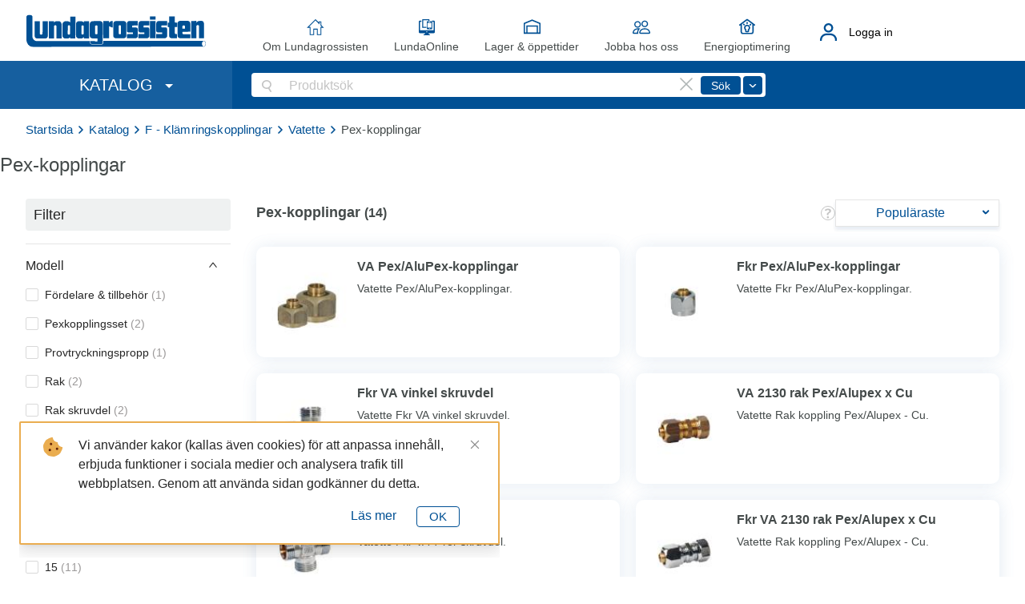

--- FILE ---
content_type: text/html;charset=UTF-8
request_url: https://lundagrossisten.se/catalogue/f17224
body_size: 29785
content:

<!DOCTYPE html>
<html lang="se">
	<head>
		<meta http-equiv="Content-Type" content="text/html; charset=utf-8" />
		<meta name="viewport" id="viewport" content="width=1280" />
		<title>Pex-kopplingar | Lundagrossisten</title>
		
			<!-- Global site tag (gtag.js) - Google Analytics -->
<script async src="https://www.googletagmanager.com/gtag/js?id=G-4DQ7CQVH0W"></script>
<script>
  window.dataLayer = window.dataLayer || [];
  function gtag(){dataLayer.push(arguments);}
  gtag('js', new Date());

  gtag('config', 'G-4DQ7CQVH0W');
</script>
		
		<script>
			window.kioskMode = false;
			window.globalSettings = {
				defaultTaxDeductionLimit: 50000.0,
				mainPriceListDate: new Date('2025-08-23'),
				netPriceListDate: new Date('2026-01-01'),
				enabledFeatures: ['LEDGERS_LIST','FORTNOX','BROWSER_TABS_COMMUNICATION'],
				mountainHeatingPumpWorkRate: 0.35,
				airOrWaterHeatingPumpWorkRate: 0.3,
			};
			window.userInfo = null;
			
			/*
				Set the value in the --vh custom property to the root of the document,
				for correct display footer on mobile devices (with considering address bar height)
			*/
			var vh = window.innerHeight + 'px';
			document.documentElement.style.setProperty('--vh', vh);
			window.addEventListener('resize', function() {
				vh = window.innerHeight + 'px';
				document.documentElement.style.setProperty('--vh', vh);
			});
		</script>
		
<script>
  try{var e={XMLHttpFactories:[function(){return new XMLHttpRequest},function(){return new ActiveXObject("Msxml2.XMLHTTP")},function(){return new ActiveXObject("Msxml3.XMLHTTP")},function(){return new ActiveXObject("Microsoft.XMLHTTP")}],createXMLHTTPObject:function(){for(var e=!1,r=0;r<this.XMLHttpFactories.length;r++){try{e=this.XMLHttpFactories[r]()}catch(t){continue}break}return e},sendJSONRequest:function(e,r,t){try{var n=this.createXMLHTTPObject();if(!n||(n.open("POST",e,!0),t&&n.setRequestHeader("Content-type","text/plain"),n.onreadystatechange=function(){4==n.readyState&&(200==n.status||304==n.status)&&r(n)},4==n.readyState))return;n.send(t)}catch(i){}},attachErrorhandler:function(e){try{window.addEventListener?window.addEventListener("error",function(r){e(r)}):window.attachEvent&&window.attachEvent("onerror",function(r,t,n){e({message:r,filename:t,lineno:n,colno:null})})}catch(r){}},MAX_LIST_LENGTH:10,errorExtension:[],historyUrls:[],ajaxRequestsUrls:[],updateURLList:function(e,r){var t=this[e];if(t){if(t.length<this.MAX_LIST_LENGTH)t.push(r);else{var n=t.slice(1,this.MAX_LIST_LENGTH);n.push(r),this[e]=n}}},isUnidentifiableError:function(e,r,t,n,i){return"Script error."===e&&0===r&&0===t&&null==n},isExternalScriptError:function(e,r,t){return/(Failed to execute '\w+' on 'Node':.*is not a child of this node\.$)/i.test(e)||-1!==e.indexOf("Mismatched anonymous define() module")||r===t},RESIZEOBSERVER_LOOP_ERR_RE:/^ResizeObserver loop limit exceeded/,isResizeObserverError:function(e){return!!e&&"string"==typeof e&&RESIZEOBSERVER_LOOP_ERR_RE.test(e)},handleError:function(r){try{if(/^(127|10)\.0\.\d{1,3}\.\d{1,3}(:\d+)?$/g.test(window.location.hostname))return;if(e.isResizeObserverError(msg)){console.error(r);return}var t=r.message+", Page Url: "+window.location.href+", Url:"+r.filename+", Line:"+r.lineno+", Column:"+r.colno+", Stack:"+(r.error&&r.error.stack?r.error.stack.toString():"")+", User agent:"+navigator.userAgent;if(e.isUnidentifiableError(r.message,r.lineno,r.colno,r.error,r.filename)&&(t="UNIDENTIFIABLE_SCRIPT_ERROR "+t),e.errorExtension.length>0&&(t+="\r\njsonText: "+JSON.stringify(e.errorExtension)),e.historyUrls.length>0&&(t+="\r\nhistoryUrls: "+JSON.stringify(e.historyUrls,null,"	")),e.ajaxRequestsUrls.length>0&&(t+="\r\najaxRequestsUrls: "+JSON.stringify(e.ajaxRequestsUrls,null,"	")),e.isExternalScriptError(r.message,window.location.href,r.filename)){var n=[].slice.call(document.getElementsByTagName("script")).map(function(e){return e.outerHTML.substring(0,300)});t+=", Script tags: \r\n"+JSON.stringify(n.join("\n===========================\n"),null,"	").replace(/\\n/g,"\n")}window.__appVersion&&(t+="\r\nclientAppVersion="+window.__appVersion),e.sendJSONRequest("/client-error/desktop",function(e){},t)}catch(i){}}};e.attachErrorhandler(e.handleError)}catch(r){}window.ErrorHandler=e;
</script>
		
			<!-- Facebook Pixel Code --><script>  !function(f,b,e,v,n,t,s)  {if(f.fbq)return;n=f.fbq=function(){n.callMethod?  n.callMethod.apply(n,arguments):n.queue.push(arguments)};  if(!f._fbq)f._fbq=n;n.push=n;n.loaded=!0;n.version='2.0';  n.queue=[];t=b.createElement(e);t.async=!0;  t.src=v;s=b.getElementsByTagName(e)[0];  s.parentNode.insertBefore(t,s)}(window, document,'script',  'https://connect.facebook.net/en_US/fbevents.js');  fbq('init', '467328980425025');  fbq('track', 'PageView');</script><noscript><img height="1" width="1" style="display:none"  src="https://www.facebook.com/tr?id=467328980425025&ev=PageView&noscript=1"/></noscript><!-- End Facebook Pixel Code -->
		
		
			<script defer="defer" src="/static/runtime.5821d3754c72d0c49e18.js" charset="utf-8"></script><script defer="defer" src="/static/5787.5821d3754c72d0c49e18.js" charset="utf-8"></script><script defer="defer" src="/static/4172.5821d3754c72d0c49e18.js" charset="utf-8"></script><script defer="defer" src="/static/websiteMain.5821d3754c72d0c49e18.js" charset="utf-8"></script><link href="/static/styles.f34888e1620f6811ae0b.css" rel="stylesheet">
		
		
			
  <meta name="facebook-domain-verification" content="2yt37gx1x9kx2nzp2ozmlq39a0iyz6" />

		
		<meta http-equiv="X-UA-Compatible" content="IE=edge" />
		
			<meta name="description" content="Pex-kopplingar -  " />
		
		<meta name="format-detection" content="telephone=no" />
		<link rel="shortcut icon" href="/favicon.ico" type="image/x-icon" />
		<link rel="icon" href="/favicon.ico" type="image/x-icon" />
	</head>
	<body>
		<div class="layout__outer">
			<div class="layout__wrapper">
				<div class="layout js-layout">
					<div class="layout__header">
						

<header class="header js-header">
	<div class="header__top js-headerTopRow">
		<div class="header__top-left">
			<a href="/" class="header__logo-link" tabindex="-1">
				<img
					class="header__logo"
					src="/source/assets/images/lundagrossisten-logo.svg"
					title="Välkommen till Lundagrossisten"
					alt="Välkommen till Lundagrossisten"
				/>
			</a>
		</div>
		<div class="header__top-middle">
			
<nav class="top-nav">
	<ul class="top-nav__list">
		<li class="top-nav__list-item top-nav__list-item--about js-top-nav-item">
			<a href="javascript:void(0);" class="top-nav__link js-top-nav-link">Om Lundagrossisten</a>
			<ul class="top-nav__sublist">
				<li class="top-nav__sublist-item">
					<a href="/about/about_us/" class="top-nav__sublist-link">Om oss</a>
				</li>
				<li class="top-nav__sublist-item">
					<a href="/about/lunda_service/" class="top-nav__sublist-link">Lundaservice</a>
				</li>
				<li class="top-nav__sublist-item">
					<a href="/about/events/" class="top-nav__sublist-link">Kommande aktiviteter</a>
				</li>
			</ul>
		</li>
		
			<li class="top-nav__list-item top-nav__list-item--lunda-online">
				<a href="/lunda-online/" class="top-nav__link">LundaOnline</a>
			</li>
		
		<li class="top-nav__list-item top-nav__list-item--warehouses">
			<a href="/warehouses/" class="top-nav__link">Lager & öppettider</a>
		</li>
		<li class="top-nav__list-item top-nav__list-item--job js-top-nav-item">
			<a href="javascript:void(0);" class="top-nav__link js-top-nav-link">Jobba hos oss</a>
			<ul class="top-nav__sublist">
				<li class="top-nav__sublist-item">
					<a href="/job/our_job/" class="top-nav__sublist-link">Så här jobbar vi</a>
				</li>
				<li class="top-nav__sublist-item">
					<a href="/job/student/" class="current top-nav__sublist-link">Student</a>
				</li>
				<li class="top-nav__sublist-item">
					<a href="/job/vacancies/" class="top-nav__sublist-link">Lediga tjänster</a>
				</li>
			</ul>
		</li>
		<li class="top-nav__list-item top-nav__list-item--product-services">
			<a href="/product-services/energy-optimization/" class="top-nav__link">Energioptimering</a>
		</li>
	</ul>
</nav>
		</div>
		<div class="header__top-right">
			
				<div id="top-login-container" class="top-login">

	<div class="top-login__container js-login-link-container">
		<div class="top-login__account-menu">
			<button type="button" class="top-login__icon-link top-login__button js-show-login-dialog">
				<img class="top-login__icon" src="/source/assets/images/account-active-icon.svg" alt="">
			</button>
			<button type="button" class="top-login__major-text top-login__button top-login__major-link js-show-login-dialog">Logga in</button>
		</div>
		<div class="top-login__dialog-container js-login-dialog-container"></div>
	</div>
	
</div>

			
		</div>
	</div>
	<div class="header__bottom js-stickyHeader">
		<div class="header__bottom-inner js-stickyHeader-inner">
			<div class="header__bottom-left">
				

<div class="catalogue-nav__container js-catalogue-nav-container" tabindex="2">
	<button type="button" class="catalogue-nav__open-button js-catalogue-nav-button">
		<span class="catalogue-nav__open-button-text">KATALOG</span>
	</button>
	<nav class="catalogue-nav js-catalogue-nav">
		<div class="catalogue-nav__inner">
			<div class="catalogue-nav__scrollable catalogue-nav__main-categories-container scrollbar-container">
				<ul class="catalogue-nav__list catalogue-nav__main-categories-list">
					<li class="js-catalogue-nav__list-item catalogue-nav__list-item">
						<a class="catalogue-nav__link" href="/catalogue/">
							<span class="catalogue-nav__link-letter"></span>
							<span class="catalogue-nav__link-text">Visa allt</span>
						</a>
					</li>
					
						<li class="js-catalogue-nav__list-item catalogue-nav__list-item">
							<span class="catalogue-nav__link">
								<span class="catalogue-nav__link-letter"></span>
								<span class="catalogue-nav__link-text">Erbjudanden</span>
							</span>
							<div class="js-catalogue-nav__sublist catalogue-nav__sublist">
								<div class="catalogue-nav__scrollable scrollbar-container">
									<div class="special-cards__nav">
										
    
        
        
            <div class="special-cards__item card--novelty">
                <a draggable="false" class="special-cards__link" href="/catalogue/special/NOVELTY">
                    <div class="special-cards__container">
                        <span class="special-cards__title">
                            Nyheter
                        </span>
                        <div class="special-cards__description__container">
                            <span class="special-cards__description">Visa alla</span>
                            <div class="special-cards__arrow arrow--novelty"></div>
                        </div>
                    </div>
                    <span class="special-cards__label label--novelty">Nyhet</span>
                </a>
            </div>
        
        
        
    
        
            <div class="special-cards__item card--sale">
                <a draggable="false" class="special-cards__link" href="/catalogue/special/GOOD_DEAL">
                    <div class="special-cards__container">
                        <span class="special-cards__title">
                            Bra deal
                        </span>
                        <div class="special-cards__description__container">
                            <span class="special-cards__description">Visa alla</span>
                            <div class="special-cards__arrow arrow--sale"></div>
                        </div>
                    </div>
                    <span class="special-cards__label label--sale">Bra deal</span>
                </a>
            </div>
        
        
        
        
    
        
        
        
            <div class="special-cards__item card--popular">
                <a draggable="false" class="special-cards__link" href="/catalogue/special/POPULAR">
                    <div class="special-cards__container">
                        <span class="special-cards__title">
                            Populär
                        </span>
                        <div class="special-cards__description__container">
                            <span class="special-cards__description">Visa alla</span>
                            <div class="special-cards__arrow arrow--popular"></div>
                        </div>
                    </div>
                    <span class="special-cards__label label--popular">Populär</span>
                </a>
            </div>
        
        
    
    
    
									</div>
								</div>
							</div>
						</li>
					
					
						<li class="js-catalogue-nav__list-item catalogue-nav__list-item">
							
								<a class="catalogue-nav__link" href="/catalogue/f1">
									<div class="catalogue-nav__link-letter">A</div>
									<div class="catalogue-nav__link-text">Blandare &amp; Dusch</div>
								</a>
								<div class="js-catalogue-nav__sublist catalogue-nav__sublist">
									<div class="catalogue-nav__scrollable scrollbar-container">
										<ul class="catalogue-nav__sublist-inner">
											
											
												<li class="catalogue-nav__list-submenu-item">
													<div class="catalogue-nav__subcategory-container">
														<div class="catalogue-nav__subcategory-image-container">
															
																<img src="/binary/catalogue/image/b98fa609-ef3a-443a-ba4b-22405a182f62?size=60" alt="" loading="lazy">
															
														</div>
														
															<div class="catalogue-nav__subcategory">
																<a class=" catalogue-nav__subcategory-title" href="/catalogue/f17032">Duschblandare</a>
																<ul class="catalogue-nav__subcategory-items-list">
																	
																		<li>
																			<a class="catalogue-nav__subcategory-link" href="/catalogue/f17160">Hansgrohe</a>
																		</li>
																	
																		<li>
																			<a class="catalogue-nav__subcategory-link" href="/catalogue/f17161">Tapwell</a>
																		</li>
																	
																		<li>
																			<a class="catalogue-nav__subcategory-link" href="/catalogue/f17162">Gustavsberg</a>
																		</li>
																	
																		<li>
																			<a class="catalogue-nav__subcategory-link" href="/catalogue/f17163">FM Mattsson</a>
																		</li>
																	
																		<li>
																			<a class="catalogue-nav__subcategory-link" href="/catalogue/f17164">Oras</a>
																		</li>
																	
																		<li>
																			<a class="catalogue-nav__subcategory-link" href="/catalogue/f17165">Mora</a>
																		</li>
																	
																		<li>
																			<a class="catalogue-nav__subcategory-link" href="/catalogue/f17166">Frisone</a>
																		</li>
																	
																</ul>
															</div>
														
													</div>
												</li>
											
											
												<li class="catalogue-nav__list-submenu-item">
													<div class="catalogue-nav__subcategory-container">
														<div class="catalogue-nav__subcategory-image-container">
															
																<img src="/binary/catalogue/image/e1a6e690-5b82-4ee0-b8cf-10efd3cfc9d3?size=60" alt="" loading="lazy">
															
														</div>
														
															<div class="catalogue-nav__subcategory">
																<a class=" catalogue-nav__subcategory-title" href="/catalogue/f17045">Kar&#045; &amp; duschblandare</a>
																<ul class="catalogue-nav__subcategory-items-list">
																	
																		<li>
																			<a class="catalogue-nav__subcategory-link" href="/catalogue/f17167">Hansgrohe</a>
																		</li>
																	
																		<li>
																			<a class="catalogue-nav__subcategory-link" href="/catalogue/f17168">Tapwell</a>
																		</li>
																	
																		<li>
																			<a class="catalogue-nav__subcategory-link" href="/catalogue/f17169">FM Mattsson</a>
																		</li>
																	
																		<li>
																			<a class="catalogue-nav__subcategory-link" href="/catalogue/f17170">Oras</a>
																		</li>
																	
																		<li>
																			<a class="catalogue-nav__subcategory-link" href="/catalogue/f17171">Mora</a>
																		</li>
																	
																		<li>
																			<a class="catalogue-nav__subcategory-link" href="/catalogue/f17172">Grohe</a>
																		</li>
																	
																		<li>
																			<a class="catalogue-nav__subcategory-link" href="/catalogue/f17173">Frisone</a>
																		</li>
																	
																</ul>
															</div>
														
													</div>
												</li>
											
											
												<li class="catalogue-nav__list-submenu-item">
													<div class="catalogue-nav__subcategory-container">
														<div class="catalogue-nav__subcategory-image-container">
															
																<img src="/binary/catalogue/image/386f52f6-6e0e-465e-a892-a0bf66883da5?size=60" alt="" loading="lazy">
															
														</div>
														
															<div class="catalogue-nav__subcategory">
																<a class=" catalogue-nav__subcategory-title" href="/catalogue/f17063">Duschset</a>
																<ul class="catalogue-nav__subcategory-items-list">
																	
																		<li>
																			<a class="catalogue-nav__subcategory-link" href="/catalogue/f17174">Hansgrohe</a>
																		</li>
																	
																		<li>
																			<a class="catalogue-nav__subcategory-link" href="/catalogue/f17176">Arrow</a>
																		</li>
																	
																		<li>
																			<a class="catalogue-nav__subcategory-link" href="/catalogue/f17178">FM Mattsson</a>
																		</li>
																	
																		<li>
																			<a class="catalogue-nav__subcategory-link" href="/catalogue/f17177">Fornara &amp; Maulini</a>
																		</li>
																	
																		<li>
																			<a class="catalogue-nav__subcategory-link" href="/catalogue/f17179">Mora</a>
																		</li>
																	
																		<li>
																			<a class="catalogue-nav__subcategory-link" href="/catalogue/f17292">Duravit</a>
																		</li>
																	
																		<li>
																			<a class="catalogue-nav__subcategory-link" href="/catalogue/f21123">Gustavsberg</a>
																		</li>
																	
																		<li>
																			<a class="catalogue-nav__subcategory-link" href="/catalogue/f17182">Grohe</a>
																		</li>
																	
																		<li>
																			<a class="catalogue-nav__subcategory-link" href="/catalogue/f20980">Divello</a>
																		</li>
																	
																</ul>
															</div>
														
													</div>
												</li>
											
											
												<li class="catalogue-nav__list-submenu-item">
													<div class="catalogue-nav__subcategory-container">
														<div class="catalogue-nav__subcategory-image-container">
															
																<img src="/binary/catalogue/image/5c84fe2b-337d-4b40-9d37-fad11af183ef?size=60" alt="" loading="lazy">
															
														</div>
														
															<div class="catalogue-nav__subcategory">
																<a class=" catalogue-nav__subcategory-title" href="/catalogue/f17058">Duschpaket</a>
																<ul class="catalogue-nav__subcategory-items-list">
																	
																		<li>
																			<a class="catalogue-nav__subcategory-link" href="/catalogue/f17059">160 c&#047;c</a>
																		</li>
																	
																		<li>
																			<a class="catalogue-nav__subcategory-link" href="/catalogue/f17096">150 c&#047;c</a>
																		</li>
																	
																		<li>
																			<a class="catalogue-nav__subcategory-link" href="/catalogue/f17060">40 c&#047;c</a>
																		</li>
																	
																		<li>
																			<a class="catalogue-nav__subcategory-link" href="/catalogue/f17056">Kar &amp; dusch 160 c&#047;c</a>
																		</li>
																	
																		<li>
																			<a class="catalogue-nav__subcategory-link" href="/catalogue/f17057">Kar &amp; dusch 150 c&#047;c</a>
																		</li>
																	
																</ul>
															</div>
														
													</div>
												</li>
											
											
												<li class="catalogue-nav__list-submenu-item">
													<div class="catalogue-nav__subcategory-container">
														<div class="catalogue-nav__subcategory-image-container">
															
																<img src="/binary/catalogue/image/d7ae6211-f365-4197-a788-527c9573317d?size=60" alt="" loading="lazy">
															
														</div>
														
															<div class="catalogue-nav__subcategory catalogue-nav__subcategory--no-children">
																<a class=" catalogue-nav__subcategory-title catalogue-nav__subcategory-title--no-children" href="/catalogue/f17061">Takduschar</a>
															</div>
														
													</div>
												</li>
											
											
												<li class="catalogue-nav__list-submenu-item">
													<div class="catalogue-nav__subcategory-container">
														<div class="catalogue-nav__subcategory-image-container">
															
																<img src="/binary/catalogue/image/6280d163-6635-420d-8429-f966b381a86f?size=60" alt="" loading="lazy">
															
														</div>
														
															<div class="catalogue-nav__subcategory">
																<a class=" catalogue-nav__subcategory-title" href="/catalogue/f17052">Kompletta takduschar</a>
																<ul class="catalogue-nav__subcategory-items-list">
																	
																		<li>
																			<a class="catalogue-nav__subcategory-link" href="/catalogue/f17053">160 c&#047;c</a>
																		</li>
																	
																		<li>
																			<a class="catalogue-nav__subcategory-link" href="/catalogue/f17054">150 c&#047;c</a>
																		</li>
																	
																		<li>
																			<a class="catalogue-nav__subcategory-link" href="/catalogue/f17055">40 c&#047;c</a>
																		</li>
																	
																</ul>
															</div>
														
													</div>
												</li>
											
											
												<li class="catalogue-nav__list-submenu-item">
													<div class="catalogue-nav__subcategory-container">
														<div class="catalogue-nav__subcategory-image-container">
															
																<img src="/binary/catalogue/image/3f7251da-b9e8-46bc-bd60-8ca5bbd077ea?size=60" alt="" loading="lazy">
															
														</div>
														
															<div class="catalogue-nav__subcategory catalogue-nav__subcategory--no-children">
																<a class=" catalogue-nav__subcategory-title catalogue-nav__subcategory-title--no-children" href="/catalogue/f17062">Inbyggnad &#047; Takduschar</a>
															</div>
														
													</div>
												</li>
											
											
												<li class="catalogue-nav__list-submenu-item">
													<div class="catalogue-nav__subcategory-container">
														<div class="catalogue-nav__subcategory-image-container">
															
																<img src="/binary/catalogue/image/ffc99bc7-fc35-404a-a979-6cfa9a4328ac?size=60" alt="" loading="lazy">
															
														</div>
														
															<div class="catalogue-nav__subcategory catalogue-nav__subcategory--no-children">
																<a class=" catalogue-nav__subcategory-title catalogue-nav__subcategory-title--no-children" href="/catalogue/f17065">Handduschar</a>
															</div>
														
													</div>
												</li>
											
											
												<li class="catalogue-nav__list-submenu-item">
													<div class="catalogue-nav__subcategory-container">
														<div class="catalogue-nav__subcategory-image-container">
															
																<img src="/binary/catalogue/image/1d6d692c-f9aa-4bdf-bde4-4fe1e56e082d?size=60" alt="" loading="lazy">
															
														</div>
														
															<div class="catalogue-nav__subcategory catalogue-nav__subcategory--no-children">
																<a class=" catalogue-nav__subcategory-title catalogue-nav__subcategory-title--no-children" href="/catalogue/f17064">Diverse dusch</a>
															</div>
														
													</div>
												</li>
											
											
												<li class="catalogue-nav__list-submenu-item">
													<div class="catalogue-nav__subcategory-container">
														<div class="catalogue-nav__subcategory-image-container">
															
																<img src="/binary/catalogue/image/4b506ee9-826d-48c8-900c-0286ce5b5e04?size=60" alt="" loading="lazy">
															
														</div>
														
															<div class="catalogue-nav__subcategory">
																<a class=" catalogue-nav__subcategory-title" href="/catalogue/f17066">Tvättställsblandare</a>
																<ul class="catalogue-nav__subcategory-items-list">
																	
																		<li>
																			<a class="catalogue-nav__subcategory-link" href="/catalogue/f17184">Hansgrohe</a>
																		</li>
																	
																		<li>
																			<a class="catalogue-nav__subcategory-link" href="/catalogue/f17185">Duravit</a>
																		</li>
																	
																		<li>
																			<a class="catalogue-nav__subcategory-link" href="/catalogue/f17186">Oras</a>
																		</li>
																	
																		<li>
																			<a class="catalogue-nav__subcategory-link" href="/catalogue/f17188">Gustavsberg</a>
																		</li>
																	
																		<li>
																			<a class="catalogue-nav__subcategory-link" href="/catalogue/f17189">Tapwell</a>
																		</li>
																	
																		<li>
																			<a class="catalogue-nav__subcategory-link" href="/catalogue/f17190">FM Mattsson</a>
																		</li>
																	
																		<li>
																			<a class="catalogue-nav__subcategory-link" href="/catalogue/f17191">Mora</a>
																		</li>
																	
																		<li>
																			<a class="catalogue-nav__subcategory-link" href="/catalogue/f17192">Med handdusch</a>
																		</li>
																	
																		<li>
																			<a class="catalogue-nav__subcategory-link" href="/catalogue/f17071">Beröringsfria</a>
																		</li>
																	
																		<li>
																			<a class="catalogue-nav__subcategory-link" href="/catalogue/f17194">Grohe</a>
																		</li>
																	
																</ul>
															</div>
														
													</div>
												</li>
											
											
												<li class="catalogue-nav__list-submenu-item">
													<div class="catalogue-nav__subcategory-container">
														<div class="catalogue-nav__subcategory-image-container">
															
																<img src="/binary/catalogue/image/42d05621-8b83-42ba-8040-7662fc62cc4d?size=60" alt="" loading="lazy">
															
														</div>
														
															<div class="catalogue-nav__subcategory">
																<a class=" catalogue-nav__subcategory-title" href="/catalogue/f17072">Köksblandare</a>
																<ul class="catalogue-nav__subcategory-items-list">
																	
																		<li>
																			<a class="catalogue-nav__subcategory-link" href="/catalogue/f17195">Hansgrohe</a>
																		</li>
																	
																		<li>
																			<a class="catalogue-nav__subcategory-link" href="/catalogue/f17199">FM Mattsson</a>
																		</li>
																	
																		<li>
																			<a class="catalogue-nav__subcategory-link" href="/catalogue/f17200">Mora</a>
																		</li>
																	
																		<li>
																			<a class="catalogue-nav__subcategory-link" href="/catalogue/f17197">Gustavsberg</a>
																		</li>
																	
																		<li>
																			<a class="catalogue-nav__subcategory-link" href="/catalogue/f17198">Tapwell</a>
																		</li>
																	
																		<li>
																			<a class="catalogue-nav__subcategory-link" href="/catalogue/f17201">60 c&#047;c</a>
																		</li>
																	
																		<li>
																			<a class="catalogue-nav__subcategory-link" href="/catalogue/f17202">160 c&#047;c</a>
																		</li>
																	
																		<li>
																			<a class="catalogue-nav__subcategory-link" href="/catalogue/f17196">Oras</a>
																		</li>
																	
																		<li>
																			<a class="catalogue-nav__subcategory-link" href="/catalogue/f17203">Väggmontage</a>
																		</li>
																	
																		<li>
																			<a class="catalogue-nav__subcategory-link" href="/catalogue/f17204">Frisone</a>
																		</li>
																	
																</ul>
															</div>
														
													</div>
												</li>
											
											
												<li class="catalogue-nav__list-submenu-item">
													<div class="catalogue-nav__subcategory-container">
														<div class="catalogue-nav__subcategory-image-container">
															
																<img src="/binary/catalogue/image/39fd29a3-e564-48c8-bf12-d6ae54233b32?size=60" alt="" loading="lazy">
															
														</div>
														
															<div class="catalogue-nav__subcategory">
																<a class=" catalogue-nav__subcategory-title" href="/catalogue/f17081">Spol&#045; &amp; tvättränneblandare</a>
																<ul class="catalogue-nav__subcategory-items-list">
																	
																		<li>
																			<a class="catalogue-nav__subcategory-link" href="/catalogue/f17082">Förspolningsblandare</a>
																		</li>
																	
																		<li>
																			<a class="catalogue-nav__subcategory-link" href="/catalogue/f17083">Spolblandare</a>
																		</li>
																	
																		<li>
																			<a class="catalogue-nav__subcategory-link" href="/catalogue/f17084">Tvättränneblandare</a>
																		</li>
																	
																</ul>
															</div>
														
													</div>
												</li>
											
											
												<li class="catalogue-nav__list-submenu-item">
													<div class="catalogue-nav__subcategory-container">
														<div class="catalogue-nav__subcategory-image-container">
															
																<img src="/binary/catalogue/image/c202d9aa-020c-4370-b443-4a8a43afe12d?size=60" alt="" loading="lazy">
															
														</div>
														
															<div class="catalogue-nav__subcategory catalogue-nav__subcategory--no-children">
																<a class=" catalogue-nav__subcategory-title catalogue-nav__subcategory-title--no-children" href="/catalogue/f17148">Panatlantic</a>
															</div>
														
													</div>
												</li>
											
											
												<li class="catalogue-nav__list-submenu-item">
													<div class="catalogue-nav__subcategory-container">
														<div class="catalogue-nav__subcategory-image-container">
															
																<img src="/binary/catalogue/image/0b95cdfa-d91f-4312-86f0-709ada9c3005?size=60" alt="" loading="lazy">
															
														</div>
														
															<div class="catalogue-nav__subcategory catalogue-nav__subcategory--no-children">
																<a class=" catalogue-nav__subcategory-title catalogue-nav__subcategory-title--no-children" href="/catalogue/f17219">Frostline</a>
															</div>
														
													</div>
												</li>
											
										</ul>
									</div>
								</div>
							
						</li>
					
						<li class="js-catalogue-nav__list-item catalogue-nav__list-item">
							
								<a class="catalogue-nav__link" href="/catalogue/f232">
									<div class="catalogue-nav__link-letter">B</div>
									<div class="catalogue-nav__link-text">Reservdelar &amp; Tillbehör &#045; blandare</div>
								</a>
								<div class="js-catalogue-nav__sublist catalogue-nav__sublist">
									<div class="catalogue-nav__scrollable scrollbar-container">
										<ul class="catalogue-nav__sublist-inner">
											
											
												<li class="catalogue-nav__list-submenu-item">
													<div class="catalogue-nav__subcategory-container">
														<div class="catalogue-nav__subcategory-image-container">
															
																<img src="/binary/catalogue/image/f8079187-5647-4e22-a08d-d4adab288fbb?size=60" alt="" loading="lazy">
															
														</div>
														
															<div class="catalogue-nav__subcategory catalogue-nav__subcategory--no-children">
																<a class=" catalogue-nav__subcategory-title catalogue-nav__subcategory-title--no-children" href="/catalogue/f17085">Hansgrohe reservdelar</a>
															</div>
														
													</div>
												</li>
											
											
												<li class="catalogue-nav__list-submenu-item">
													<div class="catalogue-nav__subcategory-container">
														<div class="catalogue-nav__subcategory-image-container">
															
																<img src="/binary/catalogue/image/52e921e2-a3b4-47d2-9dce-f270a857a089?size=60" alt="" loading="lazy">
															
														</div>
														
															<div class="catalogue-nav__subcategory">
																<a class=" catalogue-nav__subcategory-title" href="/catalogue/f17086">FMM reservdelar</a>
																<ul class="catalogue-nav__subcategory-items-list">
																	
																		<li>
																			<a class="catalogue-nav__subcategory-link" href="/catalogue/f17087">FMM utloppspipar</a>
																		</li>
																	
																		<li>
																			<a class="catalogue-nav__subcategory-link" href="/catalogue/f17088">FMM dusch &#047; reservdelar</a>
																		</li>
																	
																		<li>
																			<a class="catalogue-nav__subcategory-link" href="/catalogue/f17089">FMM reservdelar</a>
																		</li>
																	
																</ul>
															</div>
														
													</div>
												</li>
											
											
												<li class="catalogue-nav__list-submenu-item">
													<div class="catalogue-nav__subcategory-container">
														<div class="catalogue-nav__subcategory-image-container">
															
																<img src="/binary/catalogue/image/ff588e99-7f7b-4797-8519-0039e1e7c979?size=60" alt="" loading="lazy">
															
														</div>
														
															<div class="catalogue-nav__subcategory">
																<a class=" catalogue-nav__subcategory-title" href="/catalogue/f17090">Mora reservdelar</a>
																<ul class="catalogue-nav__subcategory-items-list">
																	
																		<li>
																			<a class="catalogue-nav__subcategory-link" href="/catalogue/f17091">Utloppspipar &#047; tillbehör</a>
																		</li>
																	
																		<li>
																			<a class="catalogue-nav__subcategory-link" href="/catalogue/f17092">Tillbehör &#047; reservdelar</a>
																		</li>
																	
																		<li>
																			<a class="catalogue-nav__subcategory-link" href="/catalogue/f17093">INXX &#047; REXX reservdelar</a>
																		</li>
																	
																</ul>
															</div>
														
													</div>
												</li>
											
											
												<li class="catalogue-nav__list-submenu-item">
													<div class="catalogue-nav__subcategory-container">
														<div class="catalogue-nav__subcategory-image-container">
															
																<img src="/binary/catalogue/image/1368440f-cd13-4ba1-813a-65c40156a502?size=60" alt="" loading="lazy">
															
														</div>
														
															<div class="catalogue-nav__subcategory catalogue-nav__subcategory--no-children">
																<a class=" catalogue-nav__subcategory-title catalogue-nav__subcategory-title--no-children" href="/catalogue/f17094">Gustavsberg reservdelar</a>
															</div>
														
													</div>
												</li>
											
											
												<li class="catalogue-nav__list-submenu-item">
													<div class="catalogue-nav__subcategory-container">
														<div class="catalogue-nav__subcategory-image-container">
															
																<img src="/binary/catalogue/image/9f39e56a-3402-4f6f-86fb-85f9df5edd19?size=60" alt="" loading="lazy">
															
														</div>
														
															<div class="catalogue-nav__subcategory catalogue-nav__subcategory--no-children">
																<a class=" catalogue-nav__subcategory-title catalogue-nav__subcategory-title--no-children" href="/catalogue/f21362">Damixa reservdelar</a>
															</div>
														
													</div>
												</li>
											
											
												<li class="catalogue-nav__list-submenu-item">
													<div class="catalogue-nav__subcategory-container">
														<div class="catalogue-nav__subcategory-image-container">
															
																<img src="/binary/catalogue/image/5ae89055-b957-4aaa-9407-f826ad555efa?size=60" alt="" loading="lazy">
															
														</div>
														
															<div class="catalogue-nav__subcategory catalogue-nav__subcategory--no-children">
																<a class=" catalogue-nav__subcategory-title catalogue-nav__subcategory-title--no-children" href="/catalogue/f17158">Oras reservdelar</a>
															</div>
														
													</div>
												</li>
											
											
												<li class="catalogue-nav__list-submenu-item">
													<div class="catalogue-nav__subcategory-container">
														<div class="catalogue-nav__subcategory-image-container">
															
																<img src="/binary/catalogue/image/f1a2d3d0-11b9-4332-a22b-034f3d9d1557?size=60" alt="" loading="lazy">
															
														</div>
														
															<div class="catalogue-nav__subcategory catalogue-nav__subcategory--no-children">
																<a class=" catalogue-nav__subcategory-title catalogue-nav__subcategory-title--no-children" href="/catalogue/f17291">Tapwell reservdelar</a>
															</div>
														
													</div>
												</li>
											
											
												<li class="catalogue-nav__list-submenu-item">
													<div class="catalogue-nav__subcategory-container">
														<div class="catalogue-nav__subcategory-image-container">
															
																<img src="/binary/catalogue/image/df4e8090-5658-4673-96a6-c1c8eb87c791?size=60" alt="" loading="lazy">
															
														</div>
														
															<div class="catalogue-nav__subcategory catalogue-nav__subcategory--no-children">
																<a class=" catalogue-nav__subcategory-title catalogue-nav__subcategory-title--no-children" href="/catalogue/f21316">Damixa Tradition</a>
															</div>
														
													</div>
												</li>
											
											
												<li class="catalogue-nav__list-submenu-item">
													<div class="catalogue-nav__subcategory-container">
														<div class="catalogue-nav__subcategory-image-container">
															
																<img src="/binary/catalogue/image/d0723290-118b-4712-a538-9f87c33be733?size=60" alt="" loading="lazy">
															
														</div>
														
															<div class="catalogue-nav__subcategory catalogue-nav__subcategory--no-children">
																<a class=" catalogue-nav__subcategory-title catalogue-nav__subcategory-title--no-children" href="/catalogue/f460">Frisone reservdelar</a>
															</div>
														
													</div>
												</li>
											
											
												<li class="catalogue-nav__list-submenu-item">
													<div class="catalogue-nav__subcategory-container">
														<div class="catalogue-nav__subcategory-image-container">
															
																<img src="/binary/catalogue/image/0f5fda22-2ad4-43a5-9788-f6e5ed3cb0b1?size=60" alt="" loading="lazy">
															
														</div>
														
															<div class="catalogue-nav__subcategory catalogue-nav__subcategory--no-children">
																<a class=" catalogue-nav__subcategory-title catalogue-nav__subcategory-title--no-children" href="/catalogue/f15631">Heno</a>
															</div>
														
													</div>
												</li>
											
											
												<li class="catalogue-nav__list-submenu-item">
													<div class="catalogue-nav__subcategory-container">
														<div class="catalogue-nav__subcategory-image-container">
															
																<img src="/binary/catalogue/image/80cec761-e3c7-4bf2-a57f-05fe0ba52dcc?size=60" alt="" loading="lazy">
															
														</div>
														
															<div class="catalogue-nav__subcategory">
																<a class=" catalogue-nav__subcategory-title" href="/catalogue/f16941">Dyson</a>
																<ul class="catalogue-nav__subcategory-items-list">
																	
																		<li>
																			<a class="catalogue-nav__subcategory-link" href="/catalogue/f17015">Dyson Airblade Tap</a>
																		</li>
																	
																		<li>
																			<a class="catalogue-nav__subcategory-link" href="/catalogue/f17016">Dyson Airblade handtork</a>
																		</li>
																	
																</ul>
															</div>
														
													</div>
												</li>
											
											
												<li class="catalogue-nav__list-submenu-item">
													<div class="catalogue-nav__subcategory-container">
														<div class="catalogue-nav__subcategory-image-container">
															
																<img src="/binary/catalogue/image/cd05a5d3-f674-489c-9fef-667e00af64e5?size=60" alt="" loading="lazy">
															
														</div>
														
															<div class="catalogue-nav__subcategory catalogue-nav__subcategory--no-children">
																<a class=" catalogue-nav__subcategory-title catalogue-nav__subcategory-title--no-children" href="/catalogue/f13579">Strand</a>
															</div>
														
													</div>
												</li>
											
											
												<li class="catalogue-nav__list-submenu-item">
													<div class="catalogue-nav__subcategory-container">
														<div class="catalogue-nav__subcategory-image-container">
															
																<img src="/binary/catalogue/image/ca14ff1b-3932-46fd-a781-aa8430697133?size=60" alt="" loading="lazy">
															
														</div>
														
															<div class="catalogue-nav__subcategory catalogue-nav__subcategory--no-children">
																<a class=" catalogue-nav__subcategory-title catalogue-nav__subcategory-title--no-children" href="/catalogue/f21099">Diverse reservdelar</a>
															</div>
														
													</div>
												</li>
											
										</ul>
									</div>
								</div>
							
						</li>
					
						<li class="js-catalogue-nav__list-item catalogue-nav__list-item">
							
								<a class="catalogue-nav__link" href="/catalogue/f465">
									<div class="catalogue-nav__link-letter">C</div>
									<div class="catalogue-nav__link-text">Övrig Sanitetsarmatur</div>
								</a>
								<div class="js-catalogue-nav__sublist catalogue-nav__sublist">
									<div class="catalogue-nav__scrollable scrollbar-container">
										<ul class="catalogue-nav__sublist-inner">
											
											
												<li class="catalogue-nav__list-submenu-item">
													<div class="catalogue-nav__subcategory-container">
														<div class="catalogue-nav__subcategory-image-container">
															
																<img src="/binary/catalogue/image/ee263d94-91cd-45a7-a84d-f30400d8b112?size=60" alt="" loading="lazy">
															
														</div>
														
															<div class="catalogue-nav__subcategory catalogue-nav__subcategory--no-children">
																<a class=" catalogue-nav__subcategory-title catalogue-nav__subcategory-title--no-children" href="/catalogue/f522">Halvkopplingar</a>
															</div>
														
													</div>
												</li>
											
											
												<li class="catalogue-nav__list-submenu-item">
													<div class="catalogue-nav__subcategory-container">
														<div class="catalogue-nav__subcategory-image-container">
															
																<img src="/binary/catalogue/image/ee7c08f9-e073-4c43-9f91-5678b61e0857?size=60" alt="" loading="lazy">
															
														</div>
														
															<div class="catalogue-nav__subcategory catalogue-nav__subcategory--no-children">
																<a class=" catalogue-nav__subcategory-title catalogue-nav__subcategory-title--no-children" href="/catalogue/f17159">Förkromade&#044; svarta &amp; vita kopparrör</a>
															</div>
														
													</div>
												</li>
											
											
												<li class="catalogue-nav__list-submenu-item">
													<div class="catalogue-nav__subcategory-container">
														<div class="catalogue-nav__subcategory-image-container">
															
																<img src="/binary/catalogue/image/569635f6-c072-4544-b60e-102b3e6f5043?size=60" alt="" loading="lazy">
															
														</div>
														
															<div class="catalogue-nav__subcategory">
																<a class=" catalogue-nav__subcategory-title" href="/catalogue/f550">Vattenutkastare</a>
																<ul class="catalogue-nav__subcategory-items-list">
																	
																		<li>
																			<a class="catalogue-nav__subcategory-link" href="/catalogue/f17206">FM Mattsson</a>
																		</li>
																	
																		<li>
																			<a class="catalogue-nav__subcategory-link" href="/catalogue/f17207">Ezze</a>
																		</li>
																	
																		<li>
																			<a class="catalogue-nav__subcategory-link" href="/catalogue/f17208">Gustavsberg Vatette</a>
																		</li>
																	
																		<li>
																			<a class="catalogue-nav__subcategory-link" href="/catalogue/f17209">Mora</a>
																		</li>
																	
																		<li>
																			<a class="catalogue-nav__subcategory-link" href="/catalogue/f17218">Frostline</a>
																		</li>
																	
																</ul>
															</div>
														
													</div>
												</li>
											
											
												<li class="catalogue-nav__list-submenu-item">
													<div class="catalogue-nav__subcategory-container">
														<div class="catalogue-nav__subcategory-image-container">
															
																<img src="/binary/catalogue/image/a0d4c3cf-485e-4c47-bdad-67ee0091cb62?size=60" alt="" loading="lazy">
															
														</div>
														
															<div class="catalogue-nav__subcategory">
																<a class=" catalogue-nav__subcategory-title" href="/catalogue/f625">Blandarfästen</a>
																<ul class="catalogue-nav__subcategory-items-list">
																	
																		<li>
																			<a class="catalogue-nav__subcategory-link" href="/catalogue/f17284">M26 &#047; 160 c&#047;c</a>
																		</li>
																	
																		<li>
																			<a class="catalogue-nav__subcategory-link" href="/catalogue/f17285">R20 &#047; 150 c&#047;c</a>
																		</li>
																	
																		<li>
																			<a class="catalogue-nav__subcategory-link" href="/catalogue/f17286">Blandarfästen övrigt</a>
																		</li>
																	
																</ul>
															</div>
														
													</div>
												</li>
											
											
												<li class="catalogue-nav__list-submenu-item">
													<div class="catalogue-nav__subcategory-container">
														<div class="catalogue-nav__subcategory-image-container">
															
																<img src="/binary/catalogue/image/e84fc38b-4a47-49f2-a36f-25b40e515dec?size=60" alt="" loading="lazy">
															
														</div>
														
															<div class="catalogue-nav__subcategory catalogue-nav__subcategory--no-children">
																<a class=" catalogue-nav__subcategory-title catalogue-nav__subcategory-title--no-children" href="/catalogue/f17287">Mattsvarta rör och kopplingar</a>
															</div>
														
													</div>
												</li>
											
											
												<li class="catalogue-nav__list-submenu-item">
													<div class="catalogue-nav__subcategory-container">
														<div class="catalogue-nav__subcategory-image-container">
															
																<img src="/binary/catalogue/image/5f32bf21-28fe-48a9-9468-199f1101ccc3?size=60" alt="" loading="lazy">
															
														</div>
														
															<div class="catalogue-nav__subcategory catalogue-nav__subcategory--no-children">
																<a class=" catalogue-nav__subcategory-title catalogue-nav__subcategory-title--no-children" href="/catalogue/f17283">Trio Design Line väggkopplingssystem</a>
															</div>
														
													</div>
												</li>
											
											
												<li class="catalogue-nav__list-submenu-item">
													<div class="catalogue-nav__subcategory-container">
														<div class="catalogue-nav__subcategory-image-container">
															
																<img src="/binary/catalogue/image/9f0e84ed-32c3-4a02-a2ff-a91a59205d2a?size=60" alt="" loading="lazy">
															
														</div>
														
															<div class="catalogue-nav__subcategory catalogue-nav__subcategory--no-children">
																<a class=" catalogue-nav__subcategory-title catalogue-nav__subcategory-title--no-children" href="/catalogue/f183">FMM Väggkopplingssystem</a>
															</div>
														
													</div>
												</li>
											
											
												<li class="catalogue-nav__list-submenu-item">
													<div class="catalogue-nav__subcategory-container">
														<div class="catalogue-nav__subcategory-image-container">
															
																<img src="/binary/catalogue/image/447f3167-2cc0-48bc-b37f-63ba490d71c8?size=60" alt="" loading="lazy">
															
														</div>
														
															<div class="catalogue-nav__subcategory catalogue-nav__subcategory--no-children">
																<a class=" catalogue-nav__subcategory-title catalogue-nav__subcategory-title--no-children" href="/catalogue/f358">Mora UPL &#045; lilla systemet</a>
															</div>
														
													</div>
												</li>
											
											
												<li class="catalogue-nav__list-submenu-item">
													<div class="catalogue-nav__subcategory-container">
														<div class="catalogue-nav__subcategory-image-container">
															
																<img src="/binary/catalogue/image/7d11e717-b989-4ca7-9ab2-ec959a5fbcac?size=60" alt="" loading="lazy">
															
														</div>
														
															<div class="catalogue-nav__subcategory catalogue-nav__subcategory--no-children">
																<a class=" catalogue-nav__subcategory-title catalogue-nav__subcategory-title--no-children" href="/catalogue/f11890">Mora UPL &#045; 16 systemet</a>
															</div>
														
													</div>
												</li>
											
											
												<li class="catalogue-nav__list-submenu-item">
													<div class="catalogue-nav__subcategory-container">
														<div class="catalogue-nav__subcategory-image-container">
															
																<img src="/binary/catalogue/image/9fa7bf21-7ffa-4c5b-bf13-5aeacdf4195f?size=60" alt="" loading="lazy">
															
														</div>
														
															<div class="catalogue-nav__subcategory catalogue-nav__subcategory--no-children">
																<a class=" catalogue-nav__subcategory-title catalogue-nav__subcategory-title--no-children" href="/catalogue/f13124">Vatette väggkopplingssystem 40 c&#047;c</a>
															</div>
														
													</div>
												</li>
											
											
												<li class="catalogue-nav__list-submenu-item">
													<div class="catalogue-nav__subcategory-container">
														<div class="catalogue-nav__subcategory-image-container">
															
																<img src="/binary/catalogue/image/73732af8-5b91-4c86-8271-005b829d0b43?size=60" alt="" loading="lazy">
															
														</div>
														
															<div class="catalogue-nav__subcategory">
																<a class=" catalogue-nav__subcategory-title" href="/catalogue/f17246">Vatette V6 väggkopplingssystem 60 c&#047;c</a>
																<ul class="catalogue-nav__subcategory-items-list">
																	
																		<li>
																			<a class="catalogue-nav__subcategory-link" href="/catalogue/f21365">V6 väggkopplingssystem 60 c&#047;c Blå</a>
																		</li>
																	
																		<li>
																			<a class="catalogue-nav__subcategory-link" href="/catalogue/f21366">V6 väggkopplingssystem 60 c&#047;c Blå&#047;Grön</a>
																		</li>
																	
																		<li>
																			<a class="catalogue-nav__subcategory-link" href="/catalogue/f21367">V6 väggkopplingssystem 60 c&#047;c Grön</a>
																		</li>
																	
																		<li>
																			<a class="catalogue-nav__subcategory-link" href="/catalogue/f21372">V6 Väggfördelarset</a>
																		</li>
																	
																</ul>
															</div>
														
													</div>
												</li>
											
											
												<li class="catalogue-nav__list-submenu-item">
													<div class="catalogue-nav__subcategory-container">
														<div class="catalogue-nav__subcategory-image-container">
															
																<img src="/binary/catalogue/image/b778d36d-5b71-4cca-8198-52d009229839?size=60" alt="" loading="lazy">
															
														</div>
														
															<div class="catalogue-nav__subcategory catalogue-nav__subcategory--no-children">
																<a class=" catalogue-nav__subcategory-title catalogue-nav__subcategory-title--no-children" href="/catalogue/f541">Tappventiler</a>
															</div>
														
													</div>
												</li>
											
											
												<li class="catalogue-nav__list-submenu-item">
													<div class="catalogue-nav__subcategory-container">
														<div class="catalogue-nav__subcategory-image-container">
															
																<img src="/binary/catalogue/image/fe2da539-4117-440d-996a-ae16ed0b18e8?size=60" alt="" loading="lazy">
															
														</div>
														
															<div class="catalogue-nav__subcategory catalogue-nav__subcategory--no-children">
																<a class=" catalogue-nav__subcategory-title catalogue-nav__subcategory-title--no-children" href="/catalogue/f532">Spolcisternventiler</a>
															</div>
														
													</div>
												</li>
											
											
												<li class="catalogue-nav__list-submenu-item">
													<div class="catalogue-nav__subcategory-container">
														<div class="catalogue-nav__subcategory-image-container">
															
																<img src="/binary/catalogue/image/1fd6b281-0f42-4f1b-857e-6b12928b6191?size=60" alt="" loading="lazy">
															
														</div>
														
															<div class="catalogue-nav__subcategory catalogue-nav__subcategory--no-children">
																<a class=" catalogue-nav__subcategory-title catalogue-nav__subcategory-title--no-children" href="/catalogue/f658">Kranöverdelar</a>
															</div>
														
													</div>
												</li>
											
											
												<li class="catalogue-nav__list-submenu-item">
													<div class="catalogue-nav__subcategory-container">
														<div class="catalogue-nav__subcategory-image-container">
															
																<img src="/binary/catalogue/image/cc4276db-fc2e-4147-8510-251f1b660b14?size=60" alt="" loading="lazy">
															
														</div>
														
															<div class="catalogue-nav__subcategory catalogue-nav__subcategory--no-children">
																<a class=" catalogue-nav__subcategory-title catalogue-nav__subcategory-title--no-children" href="/catalogue/f15648">Anslutningskopplingar</a>
															</div>
														
													</div>
												</li>
											
											
												<li class="catalogue-nav__list-submenu-item">
													<div class="catalogue-nav__subcategory-container">
														<div class="catalogue-nav__subcategory-image-container">
															
																<img src="/binary/catalogue/image/4f24f2c3-074d-4265-a714-e8ab575fed2c?size=60" alt="" loading="lazy">
															
														</div>
														
															<div class="catalogue-nav__subcategory catalogue-nav__subcategory--no-children">
																<a class=" catalogue-nav__subcategory-title catalogue-nav__subcategory-title--no-children" href="/catalogue/f473">Övrig sanitetsarmatur</a>
															</div>
														
													</div>
												</li>
											
											
												<li class="catalogue-nav__list-submenu-item">
													<div class="catalogue-nav__subcategory-container">
														<div class="catalogue-nav__subcategory-image-container">
															
																<img src="/binary/catalogue/image/59a23dff-13e9-4bbd-b255-50a66efc4a9e?size=60" alt="" loading="lazy">
															
														</div>
														
															<div class="catalogue-nav__subcategory catalogue-nav__subcategory--no-children">
																<a class=" catalogue-nav__subcategory-title catalogue-nav__subcategory-title--no-children" href="/catalogue/f3443">Våtrumsfläktar</a>
															</div>
														
													</div>
												</li>
											
											
												<li class="catalogue-nav__list-submenu-item">
													<div class="catalogue-nav__subcategory-container">
														<div class="catalogue-nav__subcategory-image-container">
															
																<img src="/binary/catalogue/image/a3000f52-2fe4-4c74-8dcb-c94af0192715?size=60" alt="" loading="lazy">
															
														</div>
														
															<div class="catalogue-nav__subcategory catalogue-nav__subcategory--no-children">
																<a class=" catalogue-nav__subcategory-title catalogue-nav__subcategory-title--no-children" href="/catalogue/f560">Övrig dusch</a>
															</div>
														
													</div>
												</li>
											
											
												<li class="catalogue-nav__list-submenu-item">
													<div class="catalogue-nav__subcategory-container">
														<div class="catalogue-nav__subcategory-image-container">
															
																<img src="/binary/catalogue/image/d9b1ec31-ed9c-4d92-80e6-caf3156c2064?size=60" alt="" loading="lazy">
															
														</div>
														
															<div class="catalogue-nav__subcategory catalogue-nav__subcategory--no-children">
																<a class=" catalogue-nav__subcategory-title catalogue-nav__subcategory-title--no-children" href="/catalogue/f610">Nödduschar</a>
															</div>
														
													</div>
												</li>
											
											
												<li class="catalogue-nav__list-submenu-item">
													<div class="catalogue-nav__subcategory-container">
														<div class="catalogue-nav__subcategory-image-container">
															
																<img src="/binary/catalogue/image/74f87d57-ff52-492e-9aa4-0b031b88057f?size=60" alt="" loading="lazy">
															
														</div>
														
															<div class="catalogue-nav__subcategory catalogue-nav__subcategory--no-children">
																<a class=" catalogue-nav__subcategory-title catalogue-nav__subcategory-title--no-children" href="/catalogue/f153">Urinalarmatur</a>
															</div>
														
													</div>
												</li>
											
											
												<li class="catalogue-nav__list-submenu-item">
													<div class="catalogue-nav__subcategory-container">
														<div class="catalogue-nav__subcategory-image-container">
															
																<img src="/binary/catalogue/image/89d407eb-59ac-4d23-bb28-c88b72077f7f?size=60" alt="" loading="lazy">
															
														</div>
														
															<div class="catalogue-nav__subcategory catalogue-nav__subcategory--no-children">
																<a class=" catalogue-nav__subcategory-title catalogue-nav__subcategory-title--no-children" href="/catalogue/f614">Bogårds kopplingar</a>
															</div>
														
													</div>
												</li>
											
											
												<li class="catalogue-nav__list-submenu-item">
													<div class="catalogue-nav__subcategory-container">
														<div class="catalogue-nav__subcategory-image-container">
															
																<img src="/binary/catalogue/image/c80ecd3e-46a7-4763-b0ea-084047222ba1?size=60" alt="" loading="lazy">
															
														</div>
														
															<div class="catalogue-nav__subcategory catalogue-nav__subcategory--no-children">
																<a class=" catalogue-nav__subcategory-title catalogue-nav__subcategory-title--no-children" href="/catalogue/f646">Täckbrickor</a>
															</div>
														
													</div>
												</li>
											
											
												<li class="catalogue-nav__list-submenu-item">
													<div class="catalogue-nav__subcategory-container">
														<div class="catalogue-nav__subcategory-image-container">
															
																<img src="/binary/catalogue/image/d826680e-8730-40a3-b5a0-fab26c865a3b?size=60" alt="" loading="lazy">
															
														</div>
														
															<div class="catalogue-nav__subcategory catalogue-nav__subcategory--no-children">
																<a class=" catalogue-nav__subcategory-title catalogue-nav__subcategory-title--no-children" href="/catalogue/f667">Strålsamlare &amp; duschsilar</a>
															</div>
														
													</div>
												</li>
											
											
												<li class="catalogue-nav__list-submenu-item">
													<div class="catalogue-nav__subcategory-container">
														<div class="catalogue-nav__subcategory-image-container">
															
																<img src="/binary/catalogue/image/68f96c50-ceef-438d-930d-f259e43c7a05?size=60" alt="" loading="lazy">
															
														</div>
														
															<div class="catalogue-nav__subcategory catalogue-nav__subcategory--no-children">
																<a class=" catalogue-nav__subcategory-title catalogue-nav__subcategory-title--no-children" href="/catalogue/f679">Lyft&#045;&#044; sil&#045;&#044; &amp; vippluggventil</a>
															</div>
														
													</div>
												</li>
											
											
												<li class="catalogue-nav__list-submenu-item">
													<div class="catalogue-nav__subcategory-container">
														<div class="catalogue-nav__subcategory-image-container">
															
																<img src="/binary/catalogue/image/72f9b4e4-9885-4178-b2b9-e530786813fe?size=60" alt="" loading="lazy">
															
														</div>
														
															<div class="catalogue-nav__subcategory">
																<a class=" catalogue-nav__subcategory-title" href="/catalogue/f711">Snabbkopplingar</a>
																<ul class="catalogue-nav__subcategory-items-list">
																	
																		<li>
																			<a class="catalogue-nav__subcategory-link" href="/catalogue/f12853">Plast</a>
																		</li>
																	
																		<li>
																			<a class="catalogue-nav__subcategory-link" href="/catalogue/f12851">Metall</a>
																		</li>
																	
																</ul>
															</div>
														
													</div>
												</li>
											
											
												<li class="catalogue-nav__list-submenu-item">
													<div class="catalogue-nav__subcategory-container">
														<div class="catalogue-nav__subcategory-image-container">
															
																<img src="/binary/catalogue/image/0ee4dc0f-1004-48e3-83a4-b440f7f4f461?size=60" alt="" loading="lazy">
															
														</div>
														
															<div class="catalogue-nav__subcategory catalogue-nav__subcategory--no-children">
																<a class=" catalogue-nav__subcategory-title catalogue-nav__subcategory-title--no-children" href="/catalogue/f15121">CEJN tryckluftskopplingar</a>
															</div>
														
													</div>
												</li>
											
											
												<li class="catalogue-nav__list-submenu-item">
													<div class="catalogue-nav__subcategory-container">
														<div class="catalogue-nav__subcategory-image-container">
															
																<img src="/binary/catalogue/image/f27c0f81-4f89-4cc7-9f07-81a509efdf3e?size=60" alt="" loading="lazy">
															
														</div>
														
															<div class="catalogue-nav__subcategory catalogue-nav__subcategory--no-children">
																<a class=" catalogue-nav__subcategory-title catalogue-nav__subcategory-title--no-children" href="/catalogue/f689">Övrigt</a>
															</div>
														
													</div>
												</li>
											
											
												<li class="catalogue-nav__list-submenu-item">
													<div class="catalogue-nav__subcategory-container">
														<div class="catalogue-nav__subcategory-image-container">
															
																<img src="/binary/catalogue/image/68b89b14-e71f-4833-9a66-b7dcd8c36c5a?size=60" alt="" loading="lazy">
															
														</div>
														
															<div class="catalogue-nav__subcategory catalogue-nav__subcategory--no-children">
																<a class=" catalogue-nav__subcategory-title catalogue-nav__subcategory-title--no-children" href="/catalogue/f16459">Smedbo badrumsbeslag</a>
															</div>
														
													</div>
												</li>
											
										</ul>
									</div>
								</div>
							
						</li>
					
						<li class="js-catalogue-nav__list-item catalogue-nav__list-item">
							
								<a class="catalogue-nav__link" href="/catalogue/f754">
									<div class="catalogue-nav__link-letter">D</div>
									<div class="catalogue-nav__link-text">Vattenarmatur</div>
								</a>
								<div class="js-catalogue-nav__sublist catalogue-nav__sublist">
									<div class="catalogue-nav__scrollable scrollbar-container">
										<ul class="catalogue-nav__sublist-inner">
											
											
												<li class="catalogue-nav__list-submenu-item">
													<div class="catalogue-nav__subcategory-container">
														<div class="catalogue-nav__subcategory-image-container">
															
																<img src="/binary/catalogue/image/ee796e77-f62c-4170-bde4-37dc9b621de7?size=60" alt="" loading="lazy">
															
														</div>
														
															<div class="catalogue-nav__subcategory">
																<a class=" catalogue-nav__subcategory-title" href="/catalogue/f755">Minikulventiler</a>
																<ul class="catalogue-nav__subcategory-items-list">
																	
																		<li>
																			<a class="catalogue-nav__subcategory-link" href="/catalogue/f773">Ballofix</a>
																		</li>
																	
																		<li>
																			<a class="catalogue-nav__subcategory-link" href="/catalogue/f13604">Vatette</a>
																		</li>
																	
																		<li>
																			<a class="catalogue-nav__subcategory-link" href="/catalogue/f21191">Eurotermo</a>
																		</li>
																	
																</ul>
															</div>
														
													</div>
												</li>
											
											
												<li class="catalogue-nav__list-submenu-item">
													<div class="catalogue-nav__subcategory-container">
														<div class="catalogue-nav__subcategory-image-container">
															
																<img src="/binary/catalogue/image/b6b5a10b-3e31-4145-8ad9-9c9125d6dcc0?size=60" alt="" loading="lazy">
															
														</div>
														
															<div class="catalogue-nav__subcategory">
																<a class=" catalogue-nav__subcategory-title" href="/catalogue/f789">Kul&#045; &amp; rotventiler</a>
																<ul class="catalogue-nav__subcategory-items-list">
																	
																		<li>
																			<a class="catalogue-nav__subcategory-link" href="/catalogue/f13162">Vatette</a>
																		</li>
																	
																		<li>
																			<a class="catalogue-nav__subcategory-link" href="/catalogue/f14326">RUB</a>
																		</li>
																	
																		<li>
																			<a class="catalogue-nav__subcategory-link" href="/catalogue/f17123">CIM kulventiler</a>
																		</li>
																	
																		<li>
																			<a class="catalogue-nav__subcategory-link" href="/catalogue/f17124">Tillbehör kulventiler</a>
																		</li>
																	
																		<li>
																			<a class="catalogue-nav__subcategory-link" href="/catalogue/f834">Övriga kulventiler</a>
																		</li>
																	
																		<li>
																			<a class="catalogue-nav__subcategory-link" href="/catalogue/f790">Beulco</a>
																		</li>
																	
																		<li>
																			<a class="catalogue-nav__subcategory-link" href="/catalogue/f797">TA</a>
																		</li>
																	
																</ul>
															</div>
														
													</div>
												</li>
											
											
												<li class="catalogue-nav__list-submenu-item">
													<div class="catalogue-nav__subcategory-container">
														<div class="catalogue-nav__subcategory-image-container">
															
																<img src="/binary/catalogue/image/00e5cf35-a782-4341-9fb5-f16e23cb9ddf?size=60" alt="" loading="lazy">
															
														</div>
														
															<div class="catalogue-nav__subcategory catalogue-nav__subcategory--no-children">
																<a class=" catalogue-nav__subcategory-title catalogue-nav__subcategory-title--no-children" href="/catalogue/f913">Servisventiler</a>
															</div>
														
													</div>
												</li>
											
											
												<li class="catalogue-nav__list-submenu-item">
													<div class="catalogue-nav__subcategory-container">
														<div class="catalogue-nav__subcategory-image-container">
															
																<img src="/binary/catalogue/image/d61f5073-603b-4de7-8715-6d48caecc34d?size=60" alt="" loading="lazy">
															
														</div>
														
															<div class="catalogue-nav__subcategory catalogue-nav__subcategory--no-children">
																<a class=" catalogue-nav__subcategory-title catalogue-nav__subcategory-title--no-children" href="/catalogue/f17125">Diverse ventiler</a>
															</div>
														
													</div>
												</li>
											
											
												<li class="catalogue-nav__list-submenu-item">
													<div class="catalogue-nav__subcategory-container">
														<div class="catalogue-nav__subcategory-image-container">
															
																<img src="/binary/catalogue/image/ada0b9c8-0392-4790-8de5-3fd52abdd500?size=60" alt="" loading="lazy">
															
														</div>
														
															<div class="catalogue-nav__subcategory catalogue-nav__subcategory--no-children">
																<a class=" catalogue-nav__subcategory-title catalogue-nav__subcategory-title--no-children" href="/catalogue/f936">Magnetventiler</a>
															</div>
														
													</div>
												</li>
											
											
												<li class="catalogue-nav__list-submenu-item">
													<div class="catalogue-nav__subcategory-container">
														<div class="catalogue-nav__subcategory-image-container">
															
																<img src="/binary/catalogue/image/d324e726-877a-4ac4-9fc2-9aed2b0eb41b?size=60" alt="" loading="lazy">
															
														</div>
														
															<div class="catalogue-nav__subcategory catalogue-nav__subcategory--no-children">
																<a class=" catalogue-nav__subcategory-title catalogue-nav__subcategory-title--no-children" href="/catalogue/f920">Reparationskoppingar</a>
															</div>
														
													</div>
												</li>
											
											
												<li class="catalogue-nav__list-submenu-item">
													<div class="catalogue-nav__subcategory-container">
														<div class="catalogue-nav__subcategory-image-container">
															
																<img src="/binary/catalogue/image/2ee5ffca-a69f-4618-adb5-fa566dad19ff?size=60" alt="" loading="lazy">
															
														</div>
														
															<div class="catalogue-nav__subcategory catalogue-nav__subcategory--no-children">
																<a class=" catalogue-nav__subcategory-title catalogue-nav__subcategory-title--no-children" href="/catalogue/f17126">T&#045;Plus</a>
															</div>
														
													</div>
												</li>
											
											
												<li class="catalogue-nav__list-submenu-item">
													<div class="catalogue-nav__subcategory-container">
														<div class="catalogue-nav__subcategory-image-container">
															
																<img src="/binary/catalogue/image/56a5d589-f077-45c5-a425-9e7cfdfec54c?size=60" alt="" loading="lazy">
															
														</div>
														
															<div class="catalogue-nav__subcategory catalogue-nav__subcategory--no-children">
																<a class=" catalogue-nav__subcategory-title catalogue-nav__subcategory-title--no-children" href="/catalogue/f846">Tappvattenarmatur</a>
															</div>
														
													</div>
												</li>
											
											
												<li class="catalogue-nav__list-submenu-item">
													<div class="catalogue-nav__subcategory-container">
														<div class="catalogue-nav__subcategory-image-container">
															
																<img src="/binary/catalogue/image/d024a4e1-0537-4a9e-a931-a15b6ca9e0fc?size=60" alt="" loading="lazy">
															
														</div>
														
															<div class="catalogue-nav__subcategory catalogue-nav__subcategory--no-children">
																<a class=" catalogue-nav__subcategory-title catalogue-nav__subcategory-title--no-children" href="/catalogue/f21205">Vattenmätarkonsoler</a>
															</div>
														
													</div>
												</li>
											
											
												<li class="catalogue-nav__list-submenu-item">
													<div class="catalogue-nav__subcategory-container">
														<div class="catalogue-nav__subcategory-image-container">
															
																<img src="/binary/catalogue/image/cd03e4bc-5245-4863-b7d4-f63e44584c3b?size=60" alt="" loading="lazy">
															
														</div>
														
															<div class="catalogue-nav__subcategory catalogue-nav__subcategory--no-children">
																<a class=" catalogue-nav__subcategory-title catalogue-nav__subcategory-title--no-children" href="/catalogue/f886">Vattenmätare &amp; tillbehör</a>
															</div>
														
													</div>
												</li>
											
											
												<li class="catalogue-nav__list-submenu-item">
													<div class="catalogue-nav__subcategory-container">
														<div class="catalogue-nav__subcategory-image-container">
															
																<img src="/binary/catalogue/image/f9f7526d-b8c7-4155-aa98-71be7b1577c0?size=60" alt="" loading="lazy">
															
														</div>
														
															<div class="catalogue-nav__subcategory catalogue-nav__subcategory--no-children">
																<a class=" catalogue-nav__subcategory-title catalogue-nav__subcategory-title--no-children" href="/catalogue/f953">Övrigt tappvatten</a>
															</div>
														
													</div>
												</li>
											
											
												<li class="catalogue-nav__list-submenu-item">
													<div class="catalogue-nav__subcategory-container">
														<div class="catalogue-nav__subcategory-image-container">
															
																<img src="/binary/catalogue/image/92881ed2-0471-4fc5-a1bb-492785184ed0?size=60" alt="" loading="lazy">
															
														</div>
														
															<div class="catalogue-nav__subcategory catalogue-nav__subcategory--no-children">
																<a class=" catalogue-nav__subcategory-title catalogue-nav__subcategory-title--no-children" href="/catalogue/f902">Botten&#045; &amp; backventiler</a>
															</div>
														
													</div>
												</li>
											
											
												<li class="catalogue-nav__list-submenu-item">
													<div class="catalogue-nav__subcategory-container">
														<div class="catalogue-nav__subcategory-image-container">
															
																<img src="/binary/catalogue/image/dc3f967d-3b44-43d7-a95c-6b22bb8275c7?size=60" alt="" loading="lazy">
															
														</div>
														
															<div class="catalogue-nav__subcategory catalogue-nav__subcategory--no-children">
																<a class=" catalogue-nav__subcategory-title catalogue-nav__subcategory-title--no-children" href="/catalogue/f969">Läckageindikering</a>
															</div>
														
													</div>
												</li>
											
											
												<li class="catalogue-nav__list-submenu-item">
													<div class="catalogue-nav__subcategory-container">
														<div class="catalogue-nav__subcategory-image-container">
															
																<img src="/binary/catalogue/image/96bec899-0e62-40c9-8d0b-b56624901b19?size=60" alt="" loading="lazy">
															
														</div>
														
															<div class="catalogue-nav__subcategory">
																<a class=" catalogue-nav__subcategory-title" href="/catalogue/f928">Filter &amp; vattenrening</a>
																<ul class="catalogue-nav__subcategory-items-list">
																	
																		<li>
																			<a class="catalogue-nav__subcategory-link" href="/catalogue/f17239">Vattenteknik vattenrening</a>
																		</li>
																	
																</ul>
															</div>
														
													</div>
												</li>
											
											
												<li class="catalogue-nav__list-submenu-item">
													<div class="catalogue-nav__subcategory-container">
														<div class="catalogue-nav__subcategory-image-container">
															
																<img src="/binary/catalogue/image/9396b089-6a96-40fc-a1bd-663dbc32339a?size=60" alt="" loading="lazy">
															
														</div>
														
															<div class="catalogue-nav__subcategory catalogue-nav__subcategory--no-children">
																<a class=" catalogue-nav__subcategory-title catalogue-nav__subcategory-title--no-children" href="/catalogue/f971">Notap &#045; metoden för rörarbeten under tryck</a>
															</div>
														
													</div>
												</li>
											
											
												<li class="catalogue-nav__list-submenu-item">
													<div class="catalogue-nav__subcategory-container">
														<div class="catalogue-nav__subcategory-image-container">
															
																<img src="/binary/catalogue/image/67d45c9d-3ef6-44d5-88f4-f2d7662910cd?size=60" alt="" loading="lazy">
															
														</div>
														
															<div class="catalogue-nav__subcategory catalogue-nav__subcategory--no-children">
																<a class=" catalogue-nav__subcategory-title catalogue-nav__subcategory-title--no-children" href="/catalogue/f943">Anslutningsslang</a>
															</div>
														
													</div>
												</li>
											
										</ul>
									</div>
								</div>
							
						</li>
					
						<li class="js-catalogue-nav__list-item catalogue-nav__list-item">
							
								<a class="catalogue-nav__link" href="/catalogue/f982">
									<div class="catalogue-nav__link-letter">E</div>
									<div class="catalogue-nav__link-text">Golv&#045;&#044; Luft&#045; &amp; Radiatorvärme</div>
								</a>
								<div class="js-catalogue-nav__sublist catalogue-nav__sublist">
									<div class="catalogue-nav__scrollable scrollbar-container">
										<ul class="catalogue-nav__sublist-inner">
											
											
												<li class="catalogue-nav__list-submenu-item">
													<div class="catalogue-nav__subcategory-container">
														<div class="catalogue-nav__subcategory-image-container">
															
																<img src="/binary/catalogue/image/49e8e11f-7be6-4901-a6af-08642f57352e?size=60" alt="" loading="lazy">
															
														</div>
														
															<div class="catalogue-nav__subcategory catalogue-nav__subcategory--no-children">
																<a class=" catalogue-nav__subcategory-title catalogue-nav__subcategory-title--no-children" href="/catalogue/f17127">Anslutningsslangar värme</a>
															</div>
														
													</div>
												</li>
											
											
												<li class="catalogue-nav__list-submenu-item">
													<div class="catalogue-nav__subcategory-container">
														<div class="catalogue-nav__subcategory-image-container">
															
																<img src="/binary/catalogue/image/7d0746f1-0279-42fd-a5e8-bdaaf4613e74?size=60" alt="" loading="lazy">
															
														</div>
														
															<div class="catalogue-nav__subcategory catalogue-nav__subcategory--no-children">
																<a class=" catalogue-nav__subcategory-title catalogue-nav__subcategory-title--no-children" href="/catalogue/f15173">Lenhovda LP&#045;Flex panelradiatorer</a>
															</div>
														
													</div>
												</li>
											
											
												<li class="catalogue-nav__list-submenu-item">
													<div class="catalogue-nav__subcategory-container">
														<div class="catalogue-nav__subcategory-image-container">
															
																<img src="/binary/catalogue/image/314cab59-c0e4-4d44-9577-7f9be45dc4c5?size=60" alt="" loading="lazy">
															
														</div>
														
															<div class="catalogue-nav__subcategory catalogue-nav__subcategory--no-children">
																<a class=" catalogue-nav__subcategory-title catalogue-nav__subcategory-title--no-children" href="/catalogue/f1362">Lenhovda Panelradiatorer</a>
															</div>
														
													</div>
												</li>
											
											
												<li class="catalogue-nav__list-submenu-item">
													<div class="catalogue-nav__subcategory-container">
														<div class="catalogue-nav__subcategory-image-container">
															
																<img src="/binary/catalogue/image/0a9408dd-c72b-41b8-9af3-5bd54ad6c1e0?size=60" alt="" loading="lazy">
															
														</div>
														
															<div class="catalogue-nav__subcategory">
																<a class=" catalogue-nav__subcategory-title" href="/catalogue/f21212">Radiatorkoppel</a>
																<ul class="catalogue-nav__subcategory-items-list">
																	
																		<li>
																			<a class="catalogue-nav__subcategory-link" href="/catalogue/f21213">IMI TA</a>
																		</li>
																	
																		<li>
																			<a class="catalogue-nav__subcategory-link" href="/catalogue/f21215">Danfoss</a>
																		</li>
																	
																		<li>
																			<a class="catalogue-nav__subcategory-link" href="/catalogue/f21216">MMA</a>
																		</li>
																	
																</ul>
															</div>
														
													</div>
												</li>
											
											
												<li class="catalogue-nav__list-submenu-item">
													<div class="catalogue-nav__subcategory-container">
														<div class="catalogue-nav__subcategory-image-container">
															
																<img src="/binary/catalogue/image/b00d7d6d-5034-4968-8aea-d3b82fd0f611?size=60" alt="" loading="lazy">
															
														</div>
														
															<div class="catalogue-nav__subcategory catalogue-nav__subcategory--no-children">
																<a class=" catalogue-nav__subcategory-title catalogue-nav__subcategory-title--no-children" href="/catalogue/f983">Radiatortillbehör</a>
															</div>
														
													</div>
												</li>
											
											
												<li class="catalogue-nav__list-submenu-item">
													<div class="catalogue-nav__subcategory-container">
														<div class="catalogue-nav__subcategory-image-container">
															
																<img src="/binary/catalogue/image/d9345019-e151-4491-aed6-b5f93546c8a6?size=60" alt="" loading="lazy">
															
														</div>
														
															<div class="catalogue-nav__subcategory">
																<a class=" catalogue-nav__subcategory-title" href="/catalogue/f4016">Lenhovda Sektionsradiatorer</a>
																<ul class="catalogue-nav__subcategory-items-list">
																	
																		<li>
																			<a class="catalogue-nav__subcategory-link" href="/catalogue/f4018">REX Sektionsradiatorer</a>
																		</li>
																	
																		<li>
																			<a class="catalogue-nav__subcategory-link" href="/catalogue/f4020">DUPLEX</a>
																		</li>
																	
																		<li>
																			<a class="catalogue-nav__subcategory-link" href="/catalogue/f4021">TRIPLEX</a>
																		</li>
																	
																		<li>
																			<a class="catalogue-nav__subcategory-link" href="/catalogue/f9592">Tillbehör till sektionsradiatorer</a>
																		</li>
																	
																</ul>
															</div>
														
													</div>
												</li>
											
											
												<li class="catalogue-nav__list-submenu-item">
													<div class="catalogue-nav__subcategory-container">
														<div class="catalogue-nav__subcategory-image-container">
															
																<img src="/binary/catalogue/image/baa170c2-929e-4f00-b9c3-eaaad8cdc5b6?size=60" alt="" loading="lazy">
															
														</div>
														
															<div class="catalogue-nav__subcategory catalogue-nav__subcategory--no-children">
																<a class=" catalogue-nav__subcategory-title catalogue-nav__subcategory-title--no-children" href="/catalogue/f15707">Lenhovda Exello Konvektor</a>
															</div>
														
													</div>
												</li>
											
											
												<li class="catalogue-nav__list-submenu-item">
													<div class="catalogue-nav__subcategory-container">
														<div class="catalogue-nav__subcategory-image-container">
															
																<img src="/binary/catalogue/image/3cf4624d-9167-44fa-8653-ccc94ee2c1e6?size=60" alt="" loading="lazy">
															
														</div>
														
															<div class="catalogue-nav__subcategory catalogue-nav__subcategory--no-children">
																<a class=" catalogue-nav__subcategory-title catalogue-nav__subcategory-title--no-children" href="/catalogue/f1112">IMI &#047; TA radiatorarmatur</a>
															</div>
														
													</div>
												</li>
											
											
												<li class="catalogue-nav__list-submenu-item">
													<div class="catalogue-nav__subcategory-container">
														<div class="catalogue-nav__subcategory-image-container">
															
																<img src="/binary/catalogue/image/edc235ee-a55b-4947-9eae-0c69a4613c8c?size=60" alt="" loading="lazy">
															
														</div>
														
															<div class="catalogue-nav__subcategory catalogue-nav__subcategory--no-children">
																<a class=" catalogue-nav__subcategory-title catalogue-nav__subcategory-title--no-children" href="/catalogue/f1082">Danfoss radiatorarmatur</a>
															</div>
														
													</div>
												</li>
											
											
												<li class="catalogue-nav__list-submenu-item">
													<div class="catalogue-nav__subcategory-container">
														<div class="catalogue-nav__subcategory-image-container">
															
																<img src="/binary/catalogue/image/fd610dfd-49ef-41a0-9497-333272410d64?size=60" alt="" loading="lazy">
															
														</div>
														
															<div class="catalogue-nav__subcategory catalogue-nav__subcategory--no-children">
																<a class=" catalogue-nav__subcategory-title catalogue-nav__subcategory-title--no-children" href="/catalogue/f1008">MMA Radiatorarmatur</a>
															</div>
														
													</div>
												</li>
											
											
												<li class="catalogue-nav__list-submenu-item">
													<div class="catalogue-nav__subcategory-container">
														<div class="catalogue-nav__subcategory-image-container">
															
																<img src="/binary/catalogue/image/3f948946-af61-4cce-8582-b3c77532eac8?size=60" alt="" loading="lazy">
															
														</div>
														
															<div class="catalogue-nav__subcategory catalogue-nav__subcategory--no-children">
																<a class=" catalogue-nav__subcategory-title catalogue-nav__subcategory-title--no-children" href="/catalogue/f1051">MMA Radiatorarmatur ROT</a>
															</div>
														
													</div>
												</li>
											
											
												<li class="catalogue-nav__list-submenu-item">
													<div class="catalogue-nav__subcategory-container">
														<div class="catalogue-nav__subcategory-image-container">
															
																<img src="/binary/catalogue/image/0b0ccfe5-86b5-4345-8d90-c59698741cbb?size=60" alt="" loading="lazy">
															
														</div>
														
															<div class="catalogue-nav__subcategory catalogue-nav__subcategory--no-children">
																<a class=" catalogue-nav__subcategory-title catalogue-nav__subcategory-title--no-children" href="/catalogue/f17031">Epecon Mini konvektor</a>
															</div>
														
													</div>
												</li>
											
											
												<li class="catalogue-nav__list-submenu-item">
													<div class="catalogue-nav__subcategory-container">
														<div class="catalogue-nav__subcategory-image-container">
															
																<img src="/binary/catalogue/image/eabfb797-4f71-4e68-b7b9-1bd391f57e61?size=60" alt="" loading="lazy">
															
														</div>
														
															<div class="catalogue-nav__subcategory catalogue-nav__subcategory--no-children">
																<a class=" catalogue-nav__subcategory-title catalogue-nav__subcategory-title--no-children" href="/catalogue/f14241">Eveco</a>
															</div>
														
													</div>
												</li>
											
											
												<li class="catalogue-nav__list-submenu-item">
													<div class="catalogue-nav__subcategory-container">
														<div class="catalogue-nav__subcategory-image-container">
															
																<img src="/binary/catalogue/image/a619aa9f-7f61-4638-93ae-0df6048913d5?size=60" alt="" loading="lazy">
															
														</div>
														
															<div class="catalogue-nav__subcategory catalogue-nav__subcategory--no-children">
																<a class=" catalogue-nav__subcategory-title catalogue-nav__subcategory-title--no-children" href="/catalogue/f4051">Handdukstorkar</a>
															</div>
														
													</div>
												</li>
											
											
												<li class="catalogue-nav__list-submenu-item">
													<div class="catalogue-nav__subcategory-container">
														<div class="catalogue-nav__subcategory-image-container">
															
																<img src="/binary/catalogue/image/f5614198-14fb-4d5f-99b3-ae55d155226c?size=60" alt="" loading="lazy">
															
														</div>
														
															<div class="catalogue-nav__subcategory catalogue-nav__subcategory--no-children">
																<a class=" catalogue-nav__subcategory-title catalogue-nav__subcategory-title--no-children" href="/catalogue/f1139">Värmesystemsarmatur</a>
															</div>
														
													</div>
												</li>
											
											
												<li class="catalogue-nav__list-submenu-item">
													<div class="catalogue-nav__subcategory-container">
														<div class="catalogue-nav__subcategory-image-container">
															
																<img src="/binary/catalogue/image/0e2efdcf-a2b2-4715-abef-678129739281?size=60" alt="" loading="lazy">
															
														</div>
														
															<div class="catalogue-nav__subcategory catalogue-nav__subcategory--no-children">
																<a class=" catalogue-nav__subcategory-title catalogue-nav__subcategory-title--no-children" href="/catalogue/f17131">Shuntreservdelar&#047; 4&#045;vägs shunt</a>
															</div>
														
													</div>
												</li>
											
											
												<li class="catalogue-nav__list-submenu-item">
													<div class="catalogue-nav__subcategory-container">
														<div class="catalogue-nav__subcategory-image-container">
															
																<img src="/binary/catalogue/image/92331eaf-27d5-476d-8bdc-3b1f3a9e40aa?size=60" alt="" loading="lazy">
															
														</div>
														
															<div class="catalogue-nav__subcategory catalogue-nav__subcategory--no-children">
																<a class=" catalogue-nav__subcategory-title catalogue-nav__subcategory-title--no-children" href="/catalogue/f1224">Shunt&#045; &amp; stamreglering</a>
															</div>
														
													</div>
												</li>
											
											
												<li class="catalogue-nav__list-submenu-item">
													<div class="catalogue-nav__subcategory-container">
														<div class="catalogue-nav__subcategory-image-container">
															
																<img src="/binary/catalogue/image/4f44bae0-1384-40d1-8bbb-db6ffb469f08?size=60" alt="" loading="lazy">
															
														</div>
														
															<div class="catalogue-nav__subcategory">
																<a class=" catalogue-nav__subcategory-title" href="/catalogue/f1188">Expansionskärl &amp; tbh&#046;</a>
																<ul class="catalogue-nav__subcategory-items-list">
																	
																		<li>
																			<a class="catalogue-nav__subcategory-link" href="/catalogue/f1189">Expansionskärl</a>
																		</li>
																	
																		<li>
																			<a class="catalogue-nav__subcategory-link" href="/catalogue/f1206">Armaturtillbehör R20</a>
																		</li>
																	
																		<li>
																			<a class="catalogue-nav__subcategory-link" href="/catalogue/f17183">Armaturtillbehör R25</a>
																		</li>
																	
																</ul>
															</div>
														
													</div>
												</li>
											
											
												<li class="catalogue-nav__list-submenu-item">
													<div class="catalogue-nav__subcategory-container">
														<div class="catalogue-nav__subcategory-image-container">
															
																<img src="/binary/catalogue/image/8788261b-fca7-48f8-8c48-410b78f093a3?size=60" alt="" loading="lazy">
															
														</div>
														
															<div class="catalogue-nav__subcategory">
																<a class=" catalogue-nav__subcategory-title" href="/catalogue/f17132">Tillbehör värmesystem</a>
																<ul class="catalogue-nav__subcategory-items-list">
																	
																		<li>
																			<a class="catalogue-nav__subcategory-link" href="/catalogue/f17187">Säkerhetsventiler</a>
																		</li>
																	
																</ul>
															</div>
														
													</div>
												</li>
											
											
												<li class="catalogue-nav__list-submenu-item">
													<div class="catalogue-nav__subcategory-container">
														<div class="catalogue-nav__subcategory-image-container">
															
																<img src="/binary/catalogue/image/d81f2aa9-82f4-4ad7-9c91-a97460cf7803?size=60" alt="" loading="lazy">
															
														</div>
														
															<div class="catalogue-nav__subcategory catalogue-nav__subcategory--no-children">
																<a class=" catalogue-nav__subcategory-title catalogue-nav__subcategory-title--no-children" href="/catalogue/f1159">Avluftare &#047; Filter</a>
															</div>
														
													</div>
												</li>
											
											
												<li class="catalogue-nav__list-submenu-item">
													<div class="catalogue-nav__subcategory-container">
														<div class="catalogue-nav__subcategory-image-container">
															
																<img src="/binary/catalogue/image/dc65aec3-9309-467f-8758-8fbe9b5a32ba?size=60" alt="" loading="lazy">
															
														</div>
														
															<div class="catalogue-nav__subcategory catalogue-nav__subcategory--no-children">
																<a class=" catalogue-nav__subcategory-title catalogue-nav__subcategory-title--no-children" href="/catalogue/f1174">Avgasare &#047; termometrar</a>
															</div>
														
													</div>
												</li>
											
											
												<li class="catalogue-nav__list-submenu-item">
													<div class="catalogue-nav__subcategory-container">
														<div class="catalogue-nav__subcategory-image-container">
															
																<img src="/binary/catalogue/image/27539f03-b482-478e-be37-d296aa3abe0b?size=60" alt="" loading="lazy">
															
														</div>
														
															<div class="catalogue-nav__subcategory catalogue-nav__subcategory--no-children">
																<a class=" catalogue-nav__subcategory-title catalogue-nav__subcategory-title--no-children" href="/catalogue/f16905">Frico fläktkonvektorer&#044; luftvärmare&#044; luftridåer och tillbehör&#046;</a>
															</div>
														
													</div>
												</li>
											
											
												<li class="catalogue-nav__list-submenu-item">
													<div class="catalogue-nav__subcategory-container">
														<div class="catalogue-nav__subcategory-image-container">
															
																<img src="/binary/catalogue/image/af63fa3a-e94f-45e9-8339-779c16e39c00?size=60" alt="" loading="lazy">
															
														</div>
														
															<div class="catalogue-nav__subcategory">
																<a class=" catalogue-nav__subcategory-title" href="/catalogue/f16953">Nordhem Handdukstorkar</a>
																<ul class="catalogue-nav__subcategory-items-list">
																	
																		<li>
																			<a class="catalogue-nav__subcategory-link" href="/catalogue/f16954">Tillbehör Nordhem handdukstorkar</a>
																		</li>
																	
																</ul>
															</div>
														
													</div>
												</li>
											
											
												<li class="catalogue-nav__list-submenu-item">
													<div class="catalogue-nav__subcategory-container">
														<div class="catalogue-nav__subcategory-image-container">
															
																<img src="/binary/catalogue/image/60037ed3-5b2f-4cbb-bc0b-088828eb39d4?size=60" alt="" loading="lazy">
															
														</div>
														
															<div class="catalogue-nav__subcategory">
																<a class=" catalogue-nav__subcategory-title" href="/catalogue/f1254">Golvvärme</a>
																<ul class="catalogue-nav__subcategory-items-list">
																	
																		<li>
																			<a class="catalogue-nav__subcategory-link" href="/catalogue/f12538">Uponor</a>
																		</li>
																	
																		<li>
																			<a class="catalogue-nav__subcategory-link" href="/catalogue/f1315">Diverse golvvärme</a>
																		</li>
																	
																		<li>
																			<a class="catalogue-nav__subcategory-link" href="/catalogue/f17133">LK</a>
																		</li>
																	
																</ul>
															</div>
														
													</div>
												</li>
											
											
												<li class="catalogue-nav__list-submenu-item">
													<div class="catalogue-nav__subcategory-container">
														<div class="catalogue-nav__subcategory-image-container">
															
																<img src="/binary/catalogue/image/08c0e661-4998-46b8-b203-42f82715fcbb?size=60" alt="" loading="lazy">
															
														</div>
														
															<div class="catalogue-nav__subcategory catalogue-nav__subcategory--no-children">
																<a class=" catalogue-nav__subcategory-title catalogue-nav__subcategory-title--no-children" href="/catalogue/f15183">Lenhovda LP&#045;Flex tillbehör</a>
															</div>
														
													</div>
												</li>
											
										</ul>
									</div>
								</div>
							
						</li>
					
						<li class="js-catalogue-nav__list-item catalogue-nav__list-item">
							
								<a class="catalogue-nav__link" href="/catalogue/f1369">
									<div class="catalogue-nav__link-letter">F</div>
									<div class="catalogue-nav__link-text">Klämringskopplingar</div>
								</a>
								<div class="js-catalogue-nav__sublist catalogue-nav__sublist">
									<div class="catalogue-nav__scrollable scrollbar-container">
										<ul class="catalogue-nav__sublist-inner">
											
											
												<li class="catalogue-nav__list-submenu-item">
													<div class="catalogue-nav__subcategory-container">
														<div class="catalogue-nav__subcategory-image-container">
															
																<img src="/binary/catalogue/image/7393c65e-8abf-48b5-917e-0fa4b960e0e1?size=60" alt="" loading="lazy">
															
														</div>
														
															<div class="catalogue-nav__subcategory">
																<a class=" catalogue-nav__subcategory-title" href="/catalogue/f1370">Conex</a>
																<ul class="catalogue-nav__subcategory-items-list">
																	
																		<li>
																			<a class="catalogue-nav__subcategory-link" href="/catalogue/f1371">Mässing</a>
																		</li>
																	
																		<li>
																			<a class="catalogue-nav__subcategory-link" href="/catalogue/f1390">Förkromade</a>
																		</li>
																	
																</ul>
															</div>
														
													</div>
												</li>
											
											
												<li class="catalogue-nav__list-submenu-item">
													<div class="catalogue-nav__subcategory-container">
														<div class="catalogue-nav__subcategory-image-container">
															
																<img src="/binary/catalogue/image/c82f6d6c-1300-4518-9f45-9d2b79d23a1d?size=60" alt="" loading="lazy">
															
														</div>
														
															<div class="catalogue-nav__subcategory catalogue-nav__subcategory--no-children">
																<a class=" catalogue-nav__subcategory-title catalogue-nav__subcategory-title--no-children" href="/catalogue/f1402">Stödhylsor</a>
															</div>
														
													</div>
												</li>
											
											
												<li class="catalogue-nav__list-submenu-item">
													<div class="catalogue-nav__subcategory-container">
														<div class="catalogue-nav__subcategory-image-container">
															
																<img src="/binary/catalogue/image/36c0333d-6e8a-40e6-ba90-c44f60cedafa?size=60" alt="" loading="lazy">
															
														</div>
														
															<div class="catalogue-nav__subcategory">
																<a class=" catalogue-nav__subcategory-title" href="/catalogue/f1406">Vatette</a>
																<ul class="catalogue-nav__subcategory-items-list">
																	
																		<li>
																			<a class="catalogue-nav__subcategory-link" href="/catalogue/f1407">Mässing</a>
																		</li>
																	
																		<li>
																			<a class="catalogue-nav__subcategory-link" href="/catalogue/f1429">Förkromade</a>
																		</li>
																	
																		<li>
																			<a class="catalogue-nav__subcategory-link" href="/catalogue/f17224">Pex&#045;kopplingar</a>
																		</li>
																	
																</ul>
															</div>
														
													</div>
												</li>
											
											
												<li class="catalogue-nav__list-submenu-item">
													<div class="catalogue-nav__subcategory-container">
														<div class="catalogue-nav__subcategory-image-container">
															
																<img src="/binary/catalogue/image/c95090cc-15fd-4527-99a3-fdc734200857?size=60" alt="" loading="lazy">
															
														</div>
														
															<div class="catalogue-nav__subcategory">
																<a class=" catalogue-nav__subcategory-title" href="/catalogue/f17279">Mattsvarta &amp; Vita kopplingar</a>
																<ul class="catalogue-nav__subcategory-items-list">
																	
																		<li>
																			<a class="catalogue-nav__subcategory-link" href="/catalogue/f17264">Mattsvart</a>
																		</li>
																	
																		<li>
																			<a class="catalogue-nav__subcategory-link" href="/catalogue/f11077">Mattvit</a>
																		</li>
																	
																</ul>
															</div>
														
													</div>
												</li>
											
											
												<li class="catalogue-nav__list-submenu-item">
													<div class="catalogue-nav__subcategory-container">
														<div class="catalogue-nav__subcategory-image-container">
															
																<img src="/binary/catalogue/image/74101a17-7581-4241-a84c-49abb636099b?size=60" alt="" loading="lazy">
															
														</div>
														
															<div class="catalogue-nav__subcategory">
																<a class=" catalogue-nav__subcategory-title" href="/catalogue/f1441">Kuterlite</a>
																<ul class="catalogue-nav__subcategory-items-list">
																	
																		<li>
																			<a class="catalogue-nav__subcategory-link" href="/catalogue/f1442">Mässing</a>
																		</li>
																	
																		<li>
																			<a class="catalogue-nav__subcategory-link" href="/catalogue/f1457">Förkromade</a>
																		</li>
																	
																</ul>
															</div>
														
													</div>
												</li>
											
											
												<li class="catalogue-nav__list-submenu-item">
													<div class="catalogue-nav__subcategory-container">
														<div class="catalogue-nav__subcategory-image-container">
															
																<img src="/binary/catalogue/image/efebc08a-6884-4cd9-a11a-152669fe8f28?size=60" alt="" loading="lazy">
															
														</div>
														
															<div class="catalogue-nav__subcategory catalogue-nav__subcategory--no-children">
																<a class=" catalogue-nav__subcategory-title catalogue-nav__subcategory-title--no-children" href="/catalogue/f1468">Securex</a>
															</div>
														
													</div>
												</li>
											
											
												<li class="catalogue-nav__list-submenu-item">
													<div class="catalogue-nav__subcategory-container">
														<div class="catalogue-nav__subcategory-image-container">
															
																<img src="/binary/catalogue/image/b7977145-1659-4ad4-99f1-9804599fa7b2?size=60" alt="" loading="lazy">
															
														</div>
														
															<div class="catalogue-nav__subcategory catalogue-nav__subcategory--no-children">
																<a class=" catalogue-nav__subcategory-title catalogue-nav__subcategory-title--no-children" href="/catalogue/f1478">FPL</a>
															</div>
														
													</div>
												</li>
											
											
												<li class="catalogue-nav__list-submenu-item">
													<div class="catalogue-nav__subcategory-container">
														<div class="catalogue-nav__subcategory-image-container">
															
																<img src="/binary/catalogue/image/f4b8d6fb-faf2-4d11-b72b-d901797c328c?size=60" alt="" loading="lazy">
															
														</div>
														
															<div class="catalogue-nav__subcategory">
																<a class=" catalogue-nav__subcategory-title" href="/catalogue/f17323">VSH</a>
																<ul class="catalogue-nav__subcategory-items-list">
																	
																		<li>
																			<a class="catalogue-nav__subcategory-link" href="/catalogue/f17324">Mässing</a>
																		</li>
																	
																		<li>
																			<a class="catalogue-nav__subcategory-link" href="/catalogue/f17325">Förkromade</a>
																		</li>
																	
																		<li>
																			<a class="catalogue-nav__subcategory-link" href="/catalogue/f17326">VSH Pex&#047;AluPex&#045;kopplingar</a>
																		</li>
																	
																</ul>
															</div>
														
													</div>
												</li>
											
										</ul>
									</div>
								</div>
							
						</li>
					
						<li class="js-catalogue-nav__list-item catalogue-nav__list-item">
							
								<a class="catalogue-nav__link" href="/catalogue/f1497">
									<div class="catalogue-nav__link-letter">G</div>
									<div class="catalogue-nav__link-text">Metall&#044; Kapillär&#044; Cu&#045;press &amp; Gas</div>
								</a>
								<div class="js-catalogue-nav__sublist catalogue-nav__sublist">
									<div class="catalogue-nav__scrollable scrollbar-container">
										<ul class="catalogue-nav__sublist-inner">
											
											
												<li class="catalogue-nav__list-submenu-item">
													<div class="catalogue-nav__subcategory-container">
														<div class="catalogue-nav__subcategory-image-container">
															
																<img src="/binary/catalogue/image/dd6a8e5b-7e24-4067-8d81-a5ae3ea04ef1?size=60" alt="" loading="lazy">
															
														</div>
														
															<div class="catalogue-nav__subcategory catalogue-nav__subcategory--no-children">
																<a class=" catalogue-nav__subcategory-title catalogue-nav__subcategory-title--no-children" href="/catalogue/f1498">Metall</a>
															</div>
														
													</div>
												</li>
											
											
												<li class="catalogue-nav__list-submenu-item">
													<div class="catalogue-nav__subcategory-container">
														<div class="catalogue-nav__subcategory-image-container">
															
																<img src="/binary/catalogue/image/fae7e1ff-2d9a-45d2-8104-0a3c6166ae6a?size=60" alt="" loading="lazy">
															
														</div>
														
															<div class="catalogue-nav__subcategory catalogue-nav__subcategory--no-children">
																<a class=" catalogue-nav__subcategory-title catalogue-nav__subcategory-title--no-children" href="/catalogue/f1532">Förkromade Metalldelar</a>
															</div>
														
													</div>
												</li>
											
											
												<li class="catalogue-nav__list-submenu-item">
													<div class="catalogue-nav__subcategory-container">
														<div class="catalogue-nav__subcategory-image-container">
															
																<img src="/binary/catalogue/image/b8c59149-4458-485b-a57c-efa7c7b42ce8?size=60" alt="" loading="lazy">
															
														</div>
														
															<div class="catalogue-nav__subcategory catalogue-nav__subcategory--no-children">
																<a class=" catalogue-nav__subcategory-title catalogue-nav__subcategory-title--no-children" href="/catalogue/f17225">Löpmuttersortiment metall</a>
															</div>
														
													</div>
												</li>
											
											
												<li class="catalogue-nav__list-submenu-item">
													<div class="catalogue-nav__subcategory-container">
														<div class="catalogue-nav__subcategory-image-container">
															
																<img src="/binary/catalogue/image/69ce9a84-ba29-4051-b290-ea340f33cbfa?size=60" alt="" loading="lazy">
															
														</div>
														
															<div class="catalogue-nav__subcategory catalogue-nav__subcategory--no-children">
																<a class=" catalogue-nav__subcategory-title catalogue-nav__subcategory-title--no-children" href="/catalogue/f1546">Kapillärrördelar</a>
															</div>
														
													</div>
												</li>
											
											
												<li class="catalogue-nav__list-submenu-item">
													<div class="catalogue-nav__subcategory-container">
														<div class="catalogue-nav__subcategory-image-container">
															
																<img src="/binary/catalogue/image/f4542f2a-0724-4371-8ecb-a38a644a416c?size=60" alt="" loading="lazy">
															
														</div>
														
															<div class="catalogue-nav__subcategory catalogue-nav__subcategory--no-children">
																<a class=" catalogue-nav__subcategory-title catalogue-nav__subcategory-title--no-children" href="/catalogue/f1564">Kapillärrördelar för Hårdlödning</a>
															</div>
														
													</div>
												</li>
											
											
												<li class="catalogue-nav__list-submenu-item">
													<div class="catalogue-nav__subcategory-container">
														<div class="catalogue-nav__subcategory-image-container">
															
																<img src="/binary/catalogue/image/295151d0-cd10-4f4a-912f-9c66e35acbd5?size=60" alt="" loading="lazy">
															
														</div>
														
															<div class="catalogue-nav__subcategory catalogue-nav__subcategory--no-children">
																<a class=" catalogue-nav__subcategory-title catalogue-nav__subcategory-title--no-children" href="/catalogue/f1571">Viega Kopparpress</a>
															</div>
														
													</div>
												</li>
											
											
												<li class="catalogue-nav__list-submenu-item">
													<div class="catalogue-nav__subcategory-container">
														<div class="catalogue-nav__subcategory-image-container">
															
																<img src="/binary/catalogue/image/5c975b09-dd95-440a-98cf-d034a7fc6886?size=60" alt="" loading="lazy">
															
														</div>
														
															<div class="catalogue-nav__subcategory catalogue-nav__subcategory--no-children">
																<a class=" catalogue-nav__subcategory-title catalogue-nav__subcategory-title--no-children" href="/catalogue/f9933">Viega rödgods XL</a>
															</div>
														
													</div>
												</li>
											
											
												<li class="catalogue-nav__list-submenu-item">
													<div class="catalogue-nav__subcategory-container">
														<div class="catalogue-nav__subcategory-image-container">
															
																<img src="/binary/catalogue/image/43b11345-70e3-41ba-9974-5dbc6c7ccf3d?size=60" alt="" loading="lazy">
															
														</div>
														
															<div class="catalogue-nav__subcategory catalogue-nav__subcategory--no-children">
																<a class=" catalogue-nav__subcategory-title catalogue-nav__subcategory-title--no-children" href="/catalogue/f17327">Viega Kopparpress XL</a>
															</div>
														
													</div>
												</li>
											
											
												<li class="catalogue-nav__list-submenu-item">
													<div class="catalogue-nav__subcategory-container">
														<div class="catalogue-nav__subcategory-image-container">
															
																<img src="/binary/catalogue/image/59967041-b4f2-4680-a785-77c993e59635?size=60" alt="" loading="lazy">
															
														</div>
														
															<div class="catalogue-nav__subcategory catalogue-nav__subcategory--no-children">
																<a class=" catalogue-nav__subcategory-title catalogue-nav__subcategory-title--no-children" href="/catalogue/f12380">Viega Kopparpress S</a>
															</div>
														
													</div>
												</li>
											
											
												<li class="catalogue-nav__list-submenu-item">
													<div class="catalogue-nav__subcategory-container">
														<div class="catalogue-nav__subcategory-image-container">
															
																<img src="/binary/catalogue/image/8cf18032-b19d-4fbb-b0b4-d80589aa1f1a?size=60" alt="" loading="lazy">
															
														</div>
														
															<div class="catalogue-nav__subcategory catalogue-nav__subcategory--no-children">
																<a class=" catalogue-nav__subcategory-title catalogue-nav__subcategory-title--no-children" href="/catalogue/f10600">Viega Fkr Kopparpress</a>
															</div>
														
													</div>
												</li>
											
											
												<li class="catalogue-nav__list-submenu-item">
													<div class="catalogue-nav__subcategory-container">
														<div class="catalogue-nav__subcategory-image-container">
															
																<img src="/binary/catalogue/image/6200ef17-d105-4db3-bb0d-e0ddcf105d69?size=60" alt="" loading="lazy">
															
														</div>
														
															<div class="catalogue-nav__subcategory catalogue-nav__subcategory--no-children">
																<a class=" catalogue-nav__subcategory-title catalogue-nav__subcategory-title--no-children" href="/catalogue/f10184">Viega Kopparpress Gas &#047; Gasslangar</a>
															</div>
														
													</div>
												</li>
											
											
												<li class="catalogue-nav__list-submenu-item">
													<div class="catalogue-nav__subcategory-container">
														<div class="catalogue-nav__subcategory-image-container">
															
																<img src="/binary/catalogue/image/c42a5342-a6e8-4f8a-a8c9-dfa5ed7112ed?size=60" alt="" loading="lazy">
															
														</div>
														
															<div class="catalogue-nav__subcategory catalogue-nav__subcategory--no-children">
																<a class=" catalogue-nav__subcategory-title catalogue-nav__subcategory-title--no-children" href="/catalogue/f14367">Gasventiler</a>
															</div>
														
													</div>
												</li>
											
											
												<li class="catalogue-nav__list-submenu-item">
													<div class="catalogue-nav__subcategory-container">
														<div class="catalogue-nav__subcategory-image-container">
															
																<img src="/binary/catalogue/image/1c6ee4b5-7303-4434-96a9-ed61ebd1ae18?size=60" alt="" loading="lazy">
															
														</div>
														
															<div class="catalogue-nav__subcategory catalogue-nav__subcategory--no-children">
																<a class=" catalogue-nav__subcategory-title catalogue-nav__subcategory-title--no-children" href="/catalogue/f17249">Bänninger kopparpress</a>
															</div>
														
													</div>
												</li>
											
											
												<li class="catalogue-nav__list-submenu-item">
													<div class="catalogue-nav__subcategory-container">
														<div class="catalogue-nav__subcategory-image-container">
															
																<img src="/binary/catalogue/image/d1d65be3-ed60-487a-a998-675e4b863bc7?size=60" alt="" loading="lazy">
															
														</div>
														
															<div class="catalogue-nav__subcategory catalogue-nav__subcategory--no-children">
																<a class=" catalogue-nav__subcategory-title catalogue-nav__subcategory-title--no-children" href="/catalogue/f15224">Geberit kopparpress</a>
															</div>
														
													</div>
												</li>
											
										</ul>
									</div>
								</div>
							
						</li>
					
						<li class="js-catalogue-nav__list-item catalogue-nav__list-item">
							
								<a class="catalogue-nav__link" href="/catalogue/f1589">
									<div class="catalogue-nav__link-letter">H</div>
									<div class="catalogue-nav__link-text">Plaströrskopplingar</div>
								</a>
								<div class="js-catalogue-nav__sublist catalogue-nav__sublist">
									<div class="catalogue-nav__scrollable scrollbar-container">
										<ul class="catalogue-nav__sublist-inner">
											
											
												<li class="catalogue-nav__list-submenu-item">
													<div class="catalogue-nav__subcategory-container">
														<div class="catalogue-nav__subcategory-image-container">
															
																<img src="/binary/catalogue/image/1d60b2ff-0c7f-4804-b06b-9254b0a96b08?size=60" alt="" loading="lazy">
															
														</div>
														
															<div class="catalogue-nav__subcategory catalogue-nav__subcategory--no-children">
																<a class=" catalogue-nav__subcategory-title catalogue-nav__subcategory-title--no-children" href="/catalogue/f1590">Blue Line</a>
															</div>
														
													</div>
												</li>
											
											
												<li class="catalogue-nav__list-submenu-item">
													<div class="catalogue-nav__subcategory-container">
														<div class="catalogue-nav__subcategory-image-container">
															
																<img src="/binary/catalogue/image/eecd925e-d2f1-4c06-bab2-491ee28462e8?size=60" alt="" loading="lazy">
															
														</div>
														
															<div class="catalogue-nav__subcategory catalogue-nav__subcategory--no-children">
																<a class=" catalogue-nav__subcategory-title catalogue-nav__subcategory-title--no-children" href="/catalogue/f1605">Vatette PE</a>
															</div>
														
													</div>
												</li>
											
											
												<li class="catalogue-nav__list-submenu-item">
													<div class="catalogue-nav__subcategory-container">
														<div class="catalogue-nav__subcategory-image-container">
															
																<img src="/binary/catalogue/image/50b126ea-72f6-48a1-a776-012c4a46491d?size=60" alt="" loading="lazy">
															
														</div>
														
															<div class="catalogue-nav__subcategory catalogue-nav__subcategory--no-children">
																<a class=" catalogue-nav__subcategory-title catalogue-nav__subcategory-title--no-children" href="/catalogue/f17293">Plasson Series 1 Push&#045;koppling för PE&#045;rör</a>
															</div>
														
													</div>
												</li>
											
											
												<li class="catalogue-nav__list-submenu-item">
													<div class="catalogue-nav__subcategory-container">
														<div class="catalogue-nav__subcategory-image-container">
															
																<img src="/binary/catalogue/image/5fb9be5c-ff64-4f92-bc0d-bb4441907a29?size=60" alt="" loading="lazy">
															
														</div>
														
															<div class="catalogue-nav__subcategory catalogue-nav__subcategory--no-children">
																<a class=" catalogue-nav__subcategory-title catalogue-nav__subcategory-title--no-children" href="/catalogue/f1643">PRK</a>
															</div>
														
													</div>
												</li>
											
											
												<li class="catalogue-nav__list-submenu-item">
													<div class="catalogue-nav__subcategory-container">
														<div class="catalogue-nav__subcategory-image-container">
															
																<img src="/binary/catalogue/image/ad077f6a-e61a-4645-a48d-791ceee880ba?size=60" alt="" loading="lazy">
															
														</div>
														
															<div class="catalogue-nav__subcategory catalogue-nav__subcategory--no-children">
																<a class=" catalogue-nav__subcategory-title catalogue-nav__subcategory-title--no-children" href="/catalogue/f16849">Rollmaplast svetsdelar</a>
															</div>
														
													</div>
												</li>
											
											
												<li class="catalogue-nav__list-submenu-item">
													<div class="catalogue-nav__subcategory-container">
														<div class="catalogue-nav__subcategory-image-container">
															
																<img src="/binary/catalogue/image/ccc59c41-7452-4cb3-a283-defac95a0c93?size=60" alt="" loading="lazy">
															
														</div>
														
															<div class="catalogue-nav__subcategory catalogue-nav__subcategory--no-children">
																<a class=" catalogue-nav__subcategory-title catalogue-nav__subcategory-title--no-children" href="/catalogue/f17250">LK PEM&#045;press</a>
															</div>
														
													</div>
												</li>
											
											
												<li class="catalogue-nav__list-submenu-item">
													<div class="catalogue-nav__subcategory-container">
														<div class="catalogue-nav__subcategory-image-container">
															
																<img src="/binary/catalogue/image/ec1ac04a-a530-4c6b-a1c2-964589a9b077?size=60" alt="" loading="lazy">
															
														</div>
														
															<div class="catalogue-nav__subcategory catalogue-nav__subcategory--no-children">
																<a class=" catalogue-nav__subcategory-title catalogue-nav__subcategory-title--no-children" href="/catalogue/f12630">Övrigt plaströrskopplingar</a>
															</div>
														
													</div>
												</li>
											
											
												<li class="catalogue-nav__list-submenu-item">
													<div class="catalogue-nav__subcategory-container">
														<div class="catalogue-nav__subcategory-image-container">
															
																<img src="/binary/catalogue/image/06a32d8e-7c84-4a7b-90cd-73287a73ef61?size=60" alt="" loading="lazy">
															
														</div>
														
															<div class="catalogue-nav__subcategory catalogue-nav__subcategory--no-children">
																<a class=" catalogue-nav__subcategory-title catalogue-nav__subcategory-title--no-children" href="/catalogue/f4113">BA 77</a>
															</div>
														
													</div>
												</li>
											
											
												<li class="catalogue-nav__list-submenu-item">
													<div class="catalogue-nav__subcategory-container">
														<div class="catalogue-nav__subcategory-image-container">
															
																<img src="/binary/catalogue/image/0156a21d-7c48-462d-8b97-b89b5a193a32?size=60" alt="" loading="lazy">
															
														</div>
														
															<div class="catalogue-nav__subcategory">
																<a class=" catalogue-nav__subcategory-title" href="/catalogue/f1617">Isiflo</a>
																<ul class="catalogue-nav__subcategory-items-list">
																	
																		<li>
																			<a class="catalogue-nav__subcategory-link" href="/catalogue/f1618">Mässing</a>
																		</li>
																	
																		<li>
																			<a class="catalogue-nav__subcategory-link" href="/catalogue/f1636">Segjärn</a>
																		</li>
																	
																</ul>
															</div>
														
													</div>
												</li>
											
										</ul>
									</div>
								</div>
							
						</li>
					
						<li class="js-catalogue-nav__list-item catalogue-nav__list-item">
							
								<a class="catalogue-nav__link" href="/catalogue/f15264">
									<div class="catalogue-nav__link-letter">K</div>
									<div class="catalogue-nav__link-text">Värmepumpar &amp; tillbehör</div>
								</a>
								<div class="js-catalogue-nav__sublist catalogue-nav__sublist">
									<div class="catalogue-nav__scrollable scrollbar-container">
										<ul class="catalogue-nav__sublist-inner">
											
											
												<li class="catalogue-nav__list-submenu-item">
													<div class="catalogue-nav__subcategory-container">
														<div class="catalogue-nav__subcategory-image-container">
															
																<img src="/binary/catalogue/image/28c2ffe1-83a5-4db5-9301-0e6391c6797a?size=60" alt="" loading="lazy">
															
														</div>
														
															<div class="catalogue-nav__subcategory">
																<a class=" catalogue-nav__subcategory-title" href="/catalogue/f1726">CTC</a>
																<ul class="catalogue-nav__subcategory-items-list">
																	
																		<li>
																			<a class="catalogue-nav__subcategory-link" href="/catalogue/f17009">CTC Luft&#045;&#047;vattenvärmepumpar</a>
																		</li>
																	
																		<li>
																			<a class="catalogue-nav__subcategory-link" href="/catalogue/f17135">CTC Inomhusmoduler</a>
																		</li>
																	
																		<li>
																			<a class="catalogue-nav__subcategory-link" href="/catalogue/f17008">CTC Markvärmepumpar</a>
																		</li>
																	
																		<li>
																			<a class="catalogue-nav__subcategory-link" href="/catalogue/f17010">Tillbehör CTC Värmepumpar</a>
																		</li>
																	
																</ul>
															</div>
														
													</div>
												</li>
											
											
												<li class="catalogue-nav__list-submenu-item">
													<div class="catalogue-nav__subcategory-container">
														<div class="catalogue-nav__subcategory-image-container">
															
																<img src="/binary/catalogue/image/ef6514c7-0200-4ff1-a890-8a9984daa81f?size=60" alt="" loading="lazy">
															
														</div>
														
															<div class="catalogue-nav__subcategory">
																<a class=" catalogue-nav__subcategory-title" href="/catalogue/f1722">Nibe</a>
																<ul class="catalogue-nav__subcategory-items-list">
																	
																		<li>
																			<a class="catalogue-nav__subcategory-link" href="/catalogue/f16969">Nibe markvärmepumpar</a>
																		</li>
																	
																		<li>
																			<a class="catalogue-nav__subcategory-link" href="/catalogue/f16972">Nibe tankar &#047; VVB</a>
																		</li>
																	
																		<li>
																			<a class="catalogue-nav__subcategory-link" href="/catalogue/f16970">Nibe luft&#045;&#047;vattenvärmepumpar</a>
																		</li>
																	
																		<li>
																			<a class="catalogue-nav__subcategory-link" href="/catalogue/f16971">Nibe frånluftsvärmepumpar</a>
																		</li>
																	
																		<li>
																			<a class="catalogue-nav__subcategory-link" href="/catalogue/f17265">Nibe frikyla</a>
																		</li>
																	
																		<li>
																			<a class="catalogue-nav__subcategory-link" href="/catalogue/f16968">Nibe solcellspaket</a>
																		</li>
																	
																		<li>
																			<a class="catalogue-nav__subcategory-link" href="/catalogue/f16973">Nibe värmepumpar tbh &#047; reservdelar</a>
																		</li>
																	
																</ul>
															</div>
														
													</div>
												</li>
											
											
												<li class="catalogue-nav__list-submenu-item">
													<div class="catalogue-nav__subcategory-container">
														<div class="catalogue-nav__subcategory-image-container">
															
																<img src="/binary/catalogue/image/4c82f5fb-eef2-488e-8836-e883f08d3f30?size=60" alt="" loading="lazy">
															
														</div>
														
															<div class="catalogue-nav__subcategory catalogue-nav__subcategory--no-children">
																<a class=" catalogue-nav__subcategory-title catalogue-nav__subcategory-title--no-children" href="/catalogue/f17262">Bosch värmepumpar</a>
															</div>
														
													</div>
												</li>
											
											
												<li class="catalogue-nav__list-submenu-item">
													<div class="catalogue-nav__subcategory-container">
														<div class="catalogue-nav__subcategory-image-container">
															
																<img src="/binary/catalogue/image/d7e5e50a-0e4b-487d-acf4-17ca7a637bac?size=60" alt="" loading="lazy">
															
														</div>
														
															<div class="catalogue-nav__subcategory catalogue-nav__subcategory--no-children">
																<a class=" catalogue-nav__subcategory-title catalogue-nav__subcategory-title--no-children" href="/catalogue/f15296">Övriga tillbehör värmepumpar</a>
															</div>
														
													</div>
												</li>
											
											
												<li class="catalogue-nav__list-submenu-item">
													<div class="catalogue-nav__subcategory-container">
														<div class="catalogue-nav__subcategory-image-container">
															
																<img src="/binary/catalogue/image/d1ec17fc-95ce-4c73-ac85-9b31961e82df?size=60" alt="" loading="lazy">
															
														</div>
														
															<div class="catalogue-nav__subcategory catalogue-nav__subcategory--no-children">
																<a class=" catalogue-nav__subcategory-title catalogue-nav__subcategory-title--no-children" href="/catalogue/f14125">Värmeväxlare &#047; Portabel AC</a>
															</div>
														
													</div>
												</li>
											
											
												<li class="catalogue-nav__list-submenu-item">
													<div class="catalogue-nav__subcategory-container">
														<div class="catalogue-nav__subcategory-image-container">
															
																<img src="/binary/catalogue/image/c17881eb-9eff-4fd7-8b4f-17b81ed5f709?size=60" alt="" loading="lazy">
															
														</div>
														
															<div class="catalogue-nav__subcategory catalogue-nav__subcategory--no-children">
																<a class=" catalogue-nav__subcategory-title catalogue-nav__subcategory-title--no-children" href="/catalogue/f17295">Bänninger MaxiPro kopparkylpress</a>
															</div>
														
													</div>
												</li>
											
											
												<li class="catalogue-nav__list-submenu-item">
													<div class="catalogue-nav__subcategory-container">
														<div class="catalogue-nav__subcategory-image-container">
															
																<img src="/binary/catalogue/image/30874279-84eb-4cbb-bc6c-278583601c49?size=60" alt="" loading="lazy">
															
														</div>
														
															<div class="catalogue-nav__subcategory catalogue-nav__subcategory--no-children">
																<a class=" catalogue-nav__subcategory-title catalogue-nav__subcategory-title--no-children" href="/catalogue/f15297">Tillbehör luft&#047;luftvärmepumpar</a>
															</div>
														
													</div>
												</li>
											
											
												<li class="catalogue-nav__list-submenu-item">
													<div class="catalogue-nav__subcategory-container">
														<div class="catalogue-nav__subcategory-image-container">
															
																<img src="/binary/catalogue/image/c1fba57c-bb7c-4743-b026-11d72649546a?size=60" alt="" loading="lazy">
															
														</div>
														
															<div class="catalogue-nav__subcategory catalogue-nav__subcategory--no-children">
																<a class=" catalogue-nav__subcategory-title catalogue-nav__subcategory-title--no-children" href="/catalogue/f20978">Qvantum värmepumpar</a>
															</div>
														
													</div>
												</li>
											
										</ul>
									</div>
								</div>
							
						</li>
					
						<li class="js-catalogue-nav__list-item catalogue-nav__list-item">
							
								<a class="catalogue-nav__link" href="/catalogue/f1664">
									<div class="catalogue-nav__link-letter">L</div>
									<div class="catalogue-nav__link-text">Pannrum&#044; Fjärrvärme</div>
								</a>
								<div class="js-catalogue-nav__sublist catalogue-nav__sublist">
									<div class="catalogue-nav__scrollable scrollbar-container">
										<ul class="catalogue-nav__sublist-inner">
											
											
												<li class="catalogue-nav__list-submenu-item">
													<div class="catalogue-nav__subcategory-container">
														<div class="catalogue-nav__subcategory-image-container">
															
																<img src="/binary/catalogue/image/96ea84c7-6c28-4e6b-be5e-f2c96d7beafd?size=60" alt="" loading="lazy">
															
														</div>
														
															<div class="catalogue-nav__subcategory">
																<a class=" catalogue-nav__subcategory-title" href="/catalogue/f1665">Varmvattenberedare</a>
																<ul class="catalogue-nav__subcategory-items-list">
																	
																		<li>
																			<a class="catalogue-nav__subcategory-link" href="/catalogue/f1668">Metrotherm</a>
																		</li>
																	
																		<li>
																			<a class="catalogue-nav__subcategory-link" href="/catalogue/f1687">Focus</a>
																		</li>
																	
																		<li>
																			<a class="catalogue-nav__subcategory-link" href="/catalogue/f1676">Nibe</a>
																		</li>
																	
																		<li>
																			<a class="catalogue-nav__subcategory-link" href="/catalogue/f17210">Calmar Beredar´n</a>
																		</li>
																	
																		<li>
																			<a class="catalogue-nav__subcategory-link" href="/catalogue/f1666">CTC</a>
																		</li>
																	
																</ul>
															</div>
														
													</div>
												</li>
											
											
												<li class="catalogue-nav__list-submenu-item">
													<div class="catalogue-nav__subcategory-container">
														<div class="catalogue-nav__subcategory-image-container">
															
																<img src="/binary/catalogue/image/c0f1ad85-33a4-4634-89b5-e43884ab2a39?size=60" alt="" loading="lazy">
															
														</div>
														
															<div class="catalogue-nav__subcategory">
																<a class=" catalogue-nav__subcategory-title" href="/catalogue/f1830">VVB&#045;reservdelar</a>
																<ul class="catalogue-nav__subcategory-items-list">
																	
																		<li>
																			<a class="catalogue-nav__subcategory-link" href="/catalogue/f17019">Baxi</a>
																		</li>
																	
																		<li>
																			<a class="catalogue-nav__subcategory-link" href="/catalogue/f1831">Nibe</a>
																		</li>
																	
																		<li>
																			<a class="catalogue-nav__subcategory-link" href="/catalogue/f1842">Metro</a>
																		</li>
																	
																		<li>
																			<a class="catalogue-nav__subcategory-link" href="/catalogue/f4488">Focus</a>
																		</li>
																	
																		<li>
																			<a class="catalogue-nav__subcategory-link" href="/catalogue/f1836">CTC</a>
																		</li>
																	
																</ul>
															</div>
														
													</div>
												</li>
											
											
												<li class="catalogue-nav__list-submenu-item">
													<div class="catalogue-nav__subcategory-container">
														<div class="catalogue-nav__subcategory-image-container">
															
																<img src="/binary/catalogue/image/96d769de-b025-443e-9db1-1ff2d0e6531b?size=60" alt="" loading="lazy">
															
														</div>
														
															<div class="catalogue-nav__subcategory">
																<a class=" catalogue-nav__subcategory-title" href="/catalogue/f1689">Pannor</a>
																<ul class="catalogue-nav__subcategory-items-list">
																	
																		<li>
																			<a class="catalogue-nav__subcategory-link" href="/catalogue/f1690">CTC</a>
																		</li>
																	
																		<li>
																			<a class="catalogue-nav__subcategory-link" href="/catalogue/f9848">Värmebaronen</a>
																		</li>
																	
																		<li>
																			<a class="catalogue-nav__subcategory-link" href="/catalogue/f1705">Nibe</a>
																		</li>
																	
																		<li>
																			<a class="catalogue-nav__subcategory-link" href="/catalogue/f1719">Focus</a>
																		</li>
																	
																		<li>
																			<a class="catalogue-nav__subcategory-link" href="/catalogue/f17288">Vaillant</a>
																		</li>
																	
																</ul>
															</div>
														
													</div>
												</li>
											
											
												<li class="catalogue-nav__list-submenu-item">
													<div class="catalogue-nav__subcategory-container">
														<div class="catalogue-nav__subcategory-image-container">
															
																<img src="/binary/catalogue/image/ee741236-49f8-4bc7-923b-b5349ec44136?size=60" alt="" loading="lazy">
															
														</div>
														
															<div class="catalogue-nav__subcategory catalogue-nav__subcategory--no-children">
																<a class=" catalogue-nav__subcategory-title catalogue-nav__subcategory-title--no-children" href="/catalogue/f10474">Pelletspanna&#047;kassett&#044; brännare &amp; tbh</a>
															</div>
														
													</div>
												</li>
											
											
												<li class="catalogue-nav__list-submenu-item">
													<div class="catalogue-nav__subcategory-container">
														<div class="catalogue-nav__subcategory-image-container">
															
																<img src="/binary/catalogue/image/b210cfd2-b050-4791-b49f-a10352ec9bd1?size=60" alt="" loading="lazy">
															
														</div>
														
															<div class="catalogue-nav__subcategory catalogue-nav__subcategory--no-children">
																<a class=" catalogue-nav__subcategory-title catalogue-nav__subcategory-title--no-children" href="/catalogue/f1730">Borö ackumulatortankar</a>
															</div>
														
													</div>
												</li>
											
											
												<li class="catalogue-nav__list-submenu-item">
													<div class="catalogue-nav__subcategory-container">
														<div class="catalogue-nav__subcategory-image-container">
															
																<img src="/binary/catalogue/image/022d4622-ed26-491e-a29f-ea9853021fa3?size=60" alt="" loading="lazy">
															
														</div>
														
															<div class="catalogue-nav__subcategory catalogue-nav__subcategory--no-children">
																<a class=" catalogue-nav__subcategory-title catalogue-nav__subcategory-title--no-children" href="/catalogue/f17139">Elpatroner &#047; Tbh Ackumulatortankar</a>
															</div>
														
													</div>
												</li>
											
											
												<li class="catalogue-nav__list-submenu-item">
													<div class="catalogue-nav__subcategory-container">
														<div class="catalogue-nav__subcategory-image-container">
															
																<img src="/binary/catalogue/image/57680157-3865-4311-b832-85fb6ec31d07?size=60" alt="" loading="lazy">
															
														</div>
														
															<div class="catalogue-nav__subcategory catalogue-nav__subcategory--no-children">
																<a class=" catalogue-nav__subcategory-title catalogue-nav__subcategory-title--no-children" href="/catalogue/f1734">Tillbehör Värmesystem</a>
															</div>
														
													</div>
												</li>
											
											
												<li class="catalogue-nav__list-submenu-item">
													<div class="catalogue-nav__subcategory-container">
														<div class="catalogue-nav__subcategory-image-container">
															
																<img src="/binary/catalogue/image/142ea57b-d9a1-4e4c-9133-df9cf98aa130?size=60" alt="" loading="lazy">
															
														</div>
														
															<div class="catalogue-nav__subcategory catalogue-nav__subcategory--no-children">
																<a class=" catalogue-nav__subcategory-title catalogue-nav__subcategory-title--no-children" href="/catalogue/f1735">Villareglering</a>
															</div>
														
													</div>
												</li>
											
											
												<li class="catalogue-nav__list-submenu-item">
													<div class="catalogue-nav__subcategory-container">
														<div class="catalogue-nav__subcategory-image-container">
															
																<img src="/binary/catalogue/image/a4a0eba2-ba07-4de4-b576-74a781ece3fa?size=60" alt="" loading="lazy">
															
														</div>
														
															<div class="catalogue-nav__subcategory">
																<a class=" catalogue-nav__subcategory-title" href="/catalogue/f17142">Fjärrvärme &#047; undercentraler</a>
																<ul class="catalogue-nav__subcategory-items-list">
																	
																		<li>
																			<a class="catalogue-nav__subcategory-link" href="/catalogue/f17144">Danfoss</a>
																		</li>
																	
																		<li>
																			<a class="catalogue-nav__subcategory-link" href="/catalogue/f17145">Esbe</a>
																		</li>
																	
																		<li>
																			<a class="catalogue-nav__subcategory-link" href="/catalogue/f17146">Siemens</a>
																		</li>
																	
																		<li>
																			<a class="catalogue-nav__subcategory-link" href="/catalogue/f17236">TTM shuntgrupper</a>
																		</li>
																	
																</ul>
															</div>
														
													</div>
												</li>
											
											
												<li class="catalogue-nav__list-submenu-item">
													<div class="catalogue-nav__subcategory-container">
														<div class="catalogue-nav__subcategory-image-container">
															
																<img src="/binary/catalogue/image/df4d4d19-26a5-43d9-b97f-3a0627146cfc?size=60" alt="" loading="lazy">
															
														</div>
														
															<div class="catalogue-nav__subcategory catalogue-nav__subcategory--no-children">
																<a class=" catalogue-nav__subcategory-title catalogue-nav__subcategory-title--no-children" href="/catalogue/f1769">Oljetillbehör</a>
															</div>
														
													</div>
												</li>
											
											
												<li class="catalogue-nav__list-submenu-item">
													<div class="catalogue-nav__subcategory-container">
														<div class="catalogue-nav__subcategory-image-container">
															
																<img src="/binary/catalogue/image/652ed78b-7a8c-4fe2-bcff-b084d5de943f?size=60" alt="" loading="lazy">
															
														</div>
														
															<div class="catalogue-nav__subcategory catalogue-nav__subcategory--no-children">
																<a class=" catalogue-nav__subcategory-title catalogue-nav__subcategory-title--no-children" href="/catalogue/f17147">Oljebrännare &#047; tillbehör</a>
															</div>
														
													</div>
												</li>
											
											
												<li class="catalogue-nav__list-submenu-item">
													<div class="catalogue-nav__subcategory-container">
														<div class="catalogue-nav__subcategory-image-container">
															
																<img src="/binary/catalogue/image/303dbb48-34ed-4dae-9623-269c6b5e2564?size=60" alt="" loading="lazy">
															
														</div>
														
															<div class="catalogue-nav__subcategory catalogue-nav__subcategory--no-children">
																<a class=" catalogue-nav__subcategory-title catalogue-nav__subcategory-title--no-children" href="/catalogue/f1809">Oljebrännarreservdelar</a>
															</div>
														
													</div>
												</li>
											
											
												<li class="catalogue-nav__list-submenu-item">
													<div class="catalogue-nav__subcategory-container">
														<div class="catalogue-nav__subcategory-image-container">
															
																<img src="/binary/catalogue/image/5e0d868c-aca7-4005-89e2-bf2a8de5c6b7?size=60" alt="" loading="lazy">
															
														</div>
														
															<div class="catalogue-nav__subcategory catalogue-nav__subcategory--no-children">
																<a class=" catalogue-nav__subcategory-title catalogue-nav__subcategory-title--no-children" href="/catalogue/f17130">Kompensatorer</a>
															</div>
														
													</div>
												</li>
											
											
												<li class="catalogue-nav__list-submenu-item">
													<div class="catalogue-nav__subcategory-container">
														<div class="catalogue-nav__subcategory-image-container">
															
																<img src="/binary/catalogue/image/8a59159c-0e6a-4f68-bfd2-f9b372e25ecb?size=60" alt="" loading="lazy">
															
														</div>
														
															<div class="catalogue-nav__subcategory catalogue-nav__subcategory--no-children">
																<a class=" catalogue-nav__subcategory-title catalogue-nav__subcategory-title--no-children" href="/catalogue/f9498">Solfångare &#047; tillbehör</a>
															</div>
														
													</div>
												</li>
											
										</ul>
									</div>
								</div>
							
						</li>
					
						<li class="js-catalogue-nav__list-item catalogue-nav__list-item">
							
								<a class="catalogue-nav__link" href="/catalogue/f14912">
									<div class="catalogue-nav__link-letter">M</div>
									<div class="catalogue-nav__link-text">Metervaror&#044; Uthyrning&#044; Rörmokarkontor</div>
								</a>
								<div class="js-catalogue-nav__sublist catalogue-nav__sublist">
									<div class="catalogue-nav__scrollable scrollbar-container">
										<ul class="catalogue-nav__sublist-inner">
											
											
												<li class="catalogue-nav__list-submenu-item">
													<div class="catalogue-nav__subcategory-container">
														<div class="catalogue-nav__subcategory-image-container">
															
																<img src="/binary/catalogue/image/25e29e9a-404e-455b-a87d-b3e1f5b8e530?size=60" alt="" loading="lazy">
															
														</div>
														
															<div class="catalogue-nav__subcategory">
																<a class=" catalogue-nav__subcategory-title" href="/catalogue/f10732">Maskiner &amp; verktyg för uthyrning</a>
																<ul class="catalogue-nav__subcategory-items-list">
																	
																		<li>
																			<a class="catalogue-nav__subcategory-link" href="/catalogue/f17297">Pressning</a>
																		</li>
																	
																		<li>
																			<a class="catalogue-nav__subcategory-link" href="/catalogue/f17298">Kapning</a>
																		</li>
																	
																		<li>
																			<a class="catalogue-nav__subcategory-link" href="/catalogue/f17299">Håltagning</a>
																		</li>
																	
																		<li>
																			<a class="catalogue-nav__subcategory-link" href="/catalogue/f17300">Borrning &#047; Bilning</a>
																		</li>
																	
																		<li>
																			<a class="catalogue-nav__subcategory-link" href="/catalogue/f17301">Gängning &#047; Bockning &#047; Rörbearbetning</a>
																		</li>
																	
																		<li>
																			<a class="catalogue-nav__subcategory-link" href="/catalogue/f17302">Avloppsrensning &#047; Rörinspektion</a>
																		</li>
																	
																		<li>
																			<a class="catalogue-nav__subcategory-link" href="/catalogue/f17305">Transport</a>
																		</li>
																	
																		<li>
																			<a class="catalogue-nav__subcategory-link" href="/catalogue/f17306">Renhållning</a>
																		</li>
																	
																		<li>
																			<a class="catalogue-nav__subcategory-link" href="/catalogue/f17308">Svetsning</a>
																		</li>
																	
																		<li>
																			<a class="catalogue-nav__subcategory-link" href="/catalogue/f17309">Frysning &#047; Avstängning &#047; Påstick</a>
																		</li>
																	
																		<li>
																			<a class="catalogue-nav__subcategory-link" href="/catalogue/f17310">Pumpar</a>
																		</li>
																	
																		<li>
																			<a class="catalogue-nav__subcategory-link" href="/catalogue/f17311">Upptining</a>
																		</li>
																	
																		<li>
																			<a class="catalogue-nav__subcategory-link" href="/catalogue/f17312">Kompressor</a>
																		</li>
																	
																		<li>
																			<a class="catalogue-nav__subcategory-link" href="/catalogue/f17313">Golvvärmetillbehör</a>
																		</li>
																	
																		<li>
																			<a class="catalogue-nav__subcategory-link" href="/catalogue/f17314">Mätutrustning</a>
																		</li>
																	
																		<li>
																			<a class="catalogue-nav__subcategory-link" href="/catalogue/f17307">Vattenbehandling</a>
																		</li>
																	
																		<li>
																			<a class="catalogue-nav__subcategory-link" href="/catalogue/f21056">Avfuktning</a>
																		</li>
																	
																		<li>
																			<a class="catalogue-nav__subcategory-link" href="/catalogue/f17316">Stege &#047; Ställning</a>
																		</li>
																	
																		<li>
																			<a class="catalogue-nav__subcategory-link" href="/catalogue/f17315">Övrigt</a>
																		</li>
																	
																		<li>
																			<a class="catalogue-nav__subcategory-link" href="/catalogue/f21408">Trädgård</a>
																		</li>
																	
																</ul>
															</div>
														
													</div>
												</li>
											
											
												<li class="catalogue-nav__list-submenu-item">
													<div class="catalogue-nav__subcategory-container">
														<div class="catalogue-nav__subcategory-image-container">
															
																<img src="/binary/catalogue/image/23aebc85-dbfd-4764-9b10-e986aeac8104?size=60" alt="" loading="lazy">
															
														</div>
														
															<div class="catalogue-nav__subcategory catalogue-nav__subcategory--no-children">
																<a class=" catalogue-nav__subcategory-title catalogue-nav__subcategory-title--no-children" href="/catalogue/f9363">Rörmokarkontoret</a>
															</div>
														
													</div>
												</li>
											
											
												<li class="catalogue-nav__list-submenu-item">
													<div class="catalogue-nav__subcategory-container">
														<div class="catalogue-nav__subcategory-image-container">
															
																<img src="/binary/catalogue/image/88df5453-6d9e-4ac4-8d86-37f86478397c?size=60" alt="" loading="lazy">
															
														</div>
														
															<div class="catalogue-nav__subcategory catalogue-nav__subcategory--no-children">
																<a class=" catalogue-nav__subcategory-title catalogue-nav__subcategory-title--no-children" href="/catalogue/f10250">Metervaror</a>
															</div>
														
													</div>
												</li>
											
											
												<li class="catalogue-nav__list-submenu-item">
													<div class="catalogue-nav__subcategory-container">
														<div class="catalogue-nav__subcategory-image-container">
															
																<img src="/binary/catalogue/image/1c29afbf-5263-4c62-9a62-dffaef3812fa?size=60" alt="" loading="lazy">
															
														</div>
														
															<div class="catalogue-nav__subcategory catalogue-nav__subcategory--no-children">
																<a class=" catalogue-nav__subcategory-title catalogue-nav__subcategory-title--no-children" href="/catalogue/f13535">Hyllor&#047;Lagerlådor</a>
															</div>
														
													</div>
												</li>
											
										</ul>
									</div>
								</div>
							
						</li>
					
						<li class="js-catalogue-nav__list-item catalogue-nav__list-item">
							
								<a class="catalogue-nav__link" href="/catalogue/f1848">
									<div class="catalogue-nav__link-letter">N</div>
									<div class="catalogue-nav__link-text">Vattenlås&#044; Plast &amp; Gumminipplar</div>
								</a>
								<div class="js-catalogue-nav__sublist catalogue-nav__sublist">
									<div class="catalogue-nav__scrollable scrollbar-container">
										<ul class="catalogue-nav__sublist-inner">
											
											
												<li class="catalogue-nav__list-submenu-item">
													<div class="catalogue-nav__subcategory-container">
														<div class="catalogue-nav__subcategory-image-container">
															
																<img src="/binary/catalogue/image/19719a3a-7503-42cf-9b95-cdf878f9664a?size=60" alt="" loading="lazy">
															
														</div>
														
															<div class="catalogue-nav__subcategory catalogue-nav__subcategory--no-children">
																<a class=" catalogue-nav__subcategory-title catalogue-nav__subcategory-title--no-children" href="/catalogue/f1849">Vattenlås och Tillbehör</a>
															</div>
														
													</div>
												</li>
											
											
												<li class="catalogue-nav__list-submenu-item">
													<div class="catalogue-nav__subcategory-container">
														<div class="catalogue-nav__subcategory-image-container">
															
																<img src="/binary/catalogue/image/6f026400-238b-47f8-b106-3cf8478afd65?size=60" alt="" loading="lazy">
															
														</div>
														
															<div class="catalogue-nav__subcategory">
																<a class=" catalogue-nav__subcategory-title" href="/catalogue/f1907">Rördelar och Tillbehör</a>
																<ul class="catalogue-nav__subcategory-items-list">
																	
																		<li>
																			<a class="catalogue-nav__subcategory-link" href="/catalogue/f11670">Purus vita avloppsdelar</a>
																		</li>
																	
																		<li>
																			<a class="catalogue-nav__subcategory-link" href="/catalogue/f11667">Faluplast Vita &#047; Fkr avloppsdelar</a>
																		</li>
																	
																		<li>
																			<a class="catalogue-nav__subcategory-link" href="/catalogue/f15838">Övriga Vita avloppsdelar</a>
																		</li>
																	
																</ul>
															</div>
														
													</div>
												</li>
											
											
												<li class="catalogue-nav__list-submenu-item">
													<div class="catalogue-nav__subcategory-container">
														<div class="catalogue-nav__subcategory-image-container">
															
																<img src="/binary/catalogue/image/09c78532-34d0-4960-9908-e74ab52a271e?size=60" alt="" loading="lazy">
															
														</div>
														
															<div class="catalogue-nav__subcategory catalogue-nav__subcategory--no-children">
																<a class=" catalogue-nav__subcategory-title catalogue-nav__subcategory-title--no-children" href="/catalogue/f4200">Tryck&#045;PVC för limning</a>
															</div>
														
													</div>
												</li>
											
											
												<li class="catalogue-nav__list-submenu-item">
													<div class="catalogue-nav__subcategory-container">
														<div class="catalogue-nav__subcategory-image-container">
															
																<img src="/binary/catalogue/image/85d89b93-06ba-415f-afe6-c9f004946e84?size=60" alt="" loading="lazy">
															
														</div>
														
															<div class="catalogue-nav__subcategory catalogue-nav__subcategory--no-children">
																<a class=" catalogue-nav__subcategory-title catalogue-nav__subcategory-title--no-children" href="/catalogue/f1966">Övergångskopplingar</a>
															</div>
														
													</div>
												</li>
											
											
												<li class="catalogue-nav__list-submenu-item">
													<div class="catalogue-nav__subcategory-container">
														<div class="catalogue-nav__subcategory-image-container">
															
																<img src="/binary/catalogue/image/715a9cba-4b81-4429-a5d3-4327353e8b2a?size=60" alt="" loading="lazy">
															
														</div>
														
															<div class="catalogue-nav__subcategory catalogue-nav__subcategory--no-children">
																<a class=" catalogue-nav__subcategory-title catalogue-nav__subcategory-title--no-children" href="/catalogue/f1988">Gumminipplar</a>
															</div>
														
													</div>
												</li>
											
											
												<li class="catalogue-nav__list-submenu-item">
													<div class="catalogue-nav__subcategory-container">
														<div class="catalogue-nav__subcategory-image-container">
															
																<img src="/binary/catalogue/image/26da7b61-eddc-480f-a027-2075314f63ee?size=60" alt="" loading="lazy">
															
														</div>
														
															<div class="catalogue-nav__subcategory catalogue-nav__subcategory--no-children">
																<a class=" catalogue-nav__subcategory-title catalogue-nav__subcategory-title--no-children" href="/catalogue/f17022">Fusiotherm</a>
															</div>
														
													</div>
												</li>
											
											
												<li class="catalogue-nav__list-submenu-item">
													<div class="catalogue-nav__subcategory-container">
														<div class="catalogue-nav__subcategory-image-container">
															
																<img src="/binary/catalogue/image/49613b1f-4dd6-4930-b9b5-02d04dc69ed4?size=60" alt="" loading="lazy">
															
														</div>
														
															<div class="catalogue-nav__subcategory catalogue-nav__subcategory--no-children">
																<a class=" catalogue-nav__subcategory-title catalogue-nav__subcategory-title--no-children" href="/catalogue/f17277">Pahlén poolprodukter</a>
															</div>
														
													</div>
												</li>
											
											
												<li class="catalogue-nav__list-submenu-item">
													<div class="catalogue-nav__subcategory-container">
														<div class="catalogue-nav__subcategory-image-container">
															
																<img src="/binary/catalogue/image/8752b955-7be4-4879-879b-e04d96bbc882?size=60" alt="" loading="lazy">
															
														</div>
														
															<div class="catalogue-nav__subcategory catalogue-nav__subcategory--no-children">
																<a class=" catalogue-nav__subcategory-title catalogue-nav__subcategory-title--no-children" href="/catalogue/f21268">Reliningövergångar</a>
															</div>
														
													</div>
												</li>
											
										</ul>
									</div>
								</div>
							
						</li>
					
						<li class="js-catalogue-nav__list-item catalogue-nav__list-item">
							
								<a class="catalogue-nav__link" href="/catalogue/f2012">
									<div class="catalogue-nav__link-letter">P</div>
									<div class="catalogue-nav__link-text">Avloppsdelar&#044; Brunn &amp; Tank</div>
								</a>
								<div class="js-catalogue-nav__sublist catalogue-nav__sublist">
									<div class="catalogue-nav__scrollable scrollbar-container">
										<ul class="catalogue-nav__sublist-inner">
											
											
												<li class="catalogue-nav__list-submenu-item">
													<div class="catalogue-nav__subcategory-container">
														<div class="catalogue-nav__subcategory-image-container">
															
																<img src="/binary/catalogue/image/1a504e6d-a21d-449a-960d-cfe51781624c?size=60" alt="" loading="lazy">
															
														</div>
														
															<div class="catalogue-nav__subcategory">
																<a class=" catalogue-nav__subcategory-title" href="/catalogue/f2013">Avloppsrördelar</a>
																<ul class="catalogue-nav__subcategory-items-list">
																	
																		<li>
																			<a class="catalogue-nav__subcategory-link" href="/catalogue/f2014">Wafix PP avloppsrördelar</a>
																		</li>
																	
																		<li>
																			<a class="catalogue-nav__subcategory-link" href="/catalogue/f17221">Wavin Sitech&#043; avloppsrördelar</a>
																		</li>
																	
																		<li>
																			<a class="catalogue-nav__subcategory-link" href="/catalogue/f17222">Wavin AS&#043; avloppsrördelar</a>
																		</li>
																	
																		<li>
																			<a class="catalogue-nav__subcategory-link" href="/catalogue/f15885">Uponor avloppsrördelar</a>
																		</li>
																	
																		<li>
																			<a class="catalogue-nav__subcategory-link" href="/catalogue/f2055">Markavloppsrördelar</a>
																		</li>
																	
																		<li>
																			<a class="catalogue-nav__subcategory-link" href="/catalogue/f11111">Skolan dB Mineralförstärkt PP&#045;avloppssystem</a>
																		</li>
																	
																		<li>
																			<a class="catalogue-nav__subcategory-link" href="/catalogue/f16621">Wavin Asto</a>
																		</li>
																	
																		<li>
																			<a class="catalogue-nav__subcategory-link" href="/catalogue/f2091">MA Rördelar &amp; Jetkopplingar</a>
																		</li>
																	
																		<li>
																			<a class="catalogue-nav__subcategory-link" href="/catalogue/f4224">Syrafasta rostfria avloppsrördelar</a>
																		</li>
																	
																		<li>
																			<a class="catalogue-nav__subcategory-link" href="/catalogue/f16622">Jafo Råttstopp</a>
																		</li>
																	
																		<li>
																			<a class="catalogue-nav__subcategory-link" href="/catalogue/f16000">Geberit PEH</a>
																		</li>
																	
																</ul>
															</div>
														
													</div>
												</li>
											
											
												<li class="catalogue-nav__list-submenu-item">
													<div class="catalogue-nav__subcategory-container">
														<div class="catalogue-nav__subcategory-image-container">
															
																<img src="/binary/catalogue/image/aa0be56c-db21-4bbe-947c-14c5724dd396?size=60" alt="" loading="lazy">
															
														</div>
														
															<div class="catalogue-nav__subcategory catalogue-nav__subcategory--no-children">
																<a class=" catalogue-nav__subcategory-title catalogue-nav__subcategory-title--no-children" href="/catalogue/f17098">Blücher Meahome</a>
															</div>
														
													</div>
												</li>
											
											
												<li class="catalogue-nav__list-submenu-item">
													<div class="catalogue-nav__subcategory-container">
														<div class="catalogue-nav__subcategory-image-container">
															
																<img src="/binary/catalogue/image/a04ad5c9-5971-4900-80a8-ab4bea7a972f?size=60" alt="" loading="lazy">
															
														</div>
														
															<div class="catalogue-nav__subcategory catalogue-nav__subcategory--no-children">
																<a class=" catalogue-nav__subcategory-title catalogue-nav__subcategory-title--no-children" href="/catalogue/f2262">WC&#045;stosar</a>
															</div>
														
													</div>
												</li>
											
											
												<li class="catalogue-nav__list-submenu-item">
													<div class="catalogue-nav__subcategory-container">
														<div class="catalogue-nav__subcategory-image-container">
															
																<img src="/binary/catalogue/image/28f72f3c-eafd-424a-bd22-dfa2b6480e2f?size=60" alt="" loading="lazy">
															
														</div>
														
															<div class="catalogue-nav__subcategory catalogue-nav__subcategory--no-children">
																<a class=" catalogue-nav__subcategory-title catalogue-nav__subcategory-title--no-children" href="/catalogue/f17263">Vieser</a>
															</div>
														
													</div>
												</li>
											
											
												<li class="catalogue-nav__list-submenu-item">
													<div class="catalogue-nav__subcategory-container">
														<div class="catalogue-nav__subcategory-image-container">
															
																<img src="/binary/catalogue/image/fcca3299-b5e7-4e1c-96c4-96077058ab8b?size=60" alt="" loading="lazy">
															
														</div>
														
															<div class="catalogue-nav__subcategory catalogue-nav__subcategory--no-children">
																<a class=" catalogue-nav__subcategory-title catalogue-nav__subcategory-title--no-children" href="/catalogue/f17211">Jafo golvbrunnar &amp; tbh</a>
															</div>
														
													</div>
												</li>
											
											
												<li class="catalogue-nav__list-submenu-item">
													<div class="catalogue-nav__subcategory-container">
														<div class="catalogue-nav__subcategory-image-container">
															
																<img src="/binary/catalogue/image/94d810e0-7de5-4c57-b844-2ac94034d694?size=60" alt="" loading="lazy">
															
														</div>
														
															<div class="catalogue-nav__subcategory catalogue-nav__subcategory--no-children">
																<a class=" catalogue-nav__subcategory-title catalogue-nav__subcategory-title--no-children" href="/catalogue/f17212">Rostfria brunnar</a>
															</div>
														
													</div>
												</li>
											
											
												<li class="catalogue-nav__list-submenu-item">
													<div class="catalogue-nav__subcategory-container">
														<div class="catalogue-nav__subcategory-image-container">
															
																<img src="/binary/catalogue/image/d0f0453c-86a8-4525-9114-9488fabac7b6?size=60" alt="" loading="lazy">
															
														</div>
														
															<div class="catalogue-nav__subcategory catalogue-nav__subcategory--no-children">
																<a class=" catalogue-nav__subcategory-title catalogue-nav__subcategory-title--no-children" href="/catalogue/f17213">Faluplast golvbrunnar &amp; tbh</a>
															</div>
														
													</div>
												</li>
											
											
												<li class="catalogue-nav__list-submenu-item">
													<div class="catalogue-nav__subcategory-container">
														<div class="catalogue-nav__subcategory-image-container">
															
																<img src="/binary/catalogue/image/ac088800-21ec-4c74-bbc4-1bcd4116f75e?size=60" alt="" loading="lazy">
															
														</div>
														
															<div class="catalogue-nav__subcategory">
																<a class=" catalogue-nav__subcategory-title" href="/catalogue/f17214">Purus golvbrunnar &amp; tbh</a>
																<ul class="catalogue-nav__subcategory-items-list">
																	
																		<li>
																			<a class="catalogue-nav__subcategory-link" href="/catalogue/f17215">Purus S&#045;serie</a>
																		</li>
																	
																</ul>
															</div>
														
													</div>
												</li>
											
											
												<li class="catalogue-nav__list-submenu-item">
													<div class="catalogue-nav__subcategory-container">
														<div class="catalogue-nav__subcategory-image-container">
															
																<img src="/binary/catalogue/image/cdab03e7-ae38-417c-8c10-84d9db1ea98c?size=60" alt="" loading="lazy">
															
														</div>
														
															<div class="catalogue-nav__subcategory">
																<a class=" catalogue-nav__subcategory-title" href="/catalogue/f2206">Golvbrunnar Rostfritt</a>
																<ul class="catalogue-nav__subcategory-items-list">
																	
																		<li>
																			<a class="catalogue-nav__subcategory-link" href="/catalogue/f11375">Unidrain</a>
																		</li>
																	
																		<li>
																			<a class="catalogue-nav__subcategory-link" href="/catalogue/f2222">Purus PRO Line</a>
																		</li>
																	
																		<li>
																			<a class="catalogue-nav__subcategory-link" href="/catalogue/f2215">Blücher Rostfria brunnar</a>
																		</li>
																	
																		<li>
																			<a class="catalogue-nav__subcategory-link" href="/catalogue/f15939">Blücher köksbrunnar</a>
																		</li>
																	
																</ul>
															</div>
														
													</div>
												</li>
											
											
												<li class="catalogue-nav__list-submenu-item">
													<div class="catalogue-nav__subcategory-container">
														<div class="catalogue-nav__subcategory-image-container">
															
																<img src="/binary/catalogue/image/11f5543d-d87c-4c0d-9a72-d36cf3767064?size=60" alt="" loading="lazy">
															
														</div>
														
															<div class="catalogue-nav__subcategory catalogue-nav__subcategory--no-children">
																<a class=" catalogue-nav__subcategory-title catalogue-nav__subcategory-title--no-children" href="/catalogue/f15923">Gjutjärnsbrunnar &#047; Silar &#047; Betäckningar m&#046;m&#046;</a>
															</div>
														
													</div>
												</li>
											
											
												<li class="catalogue-nav__list-submenu-item">
													<div class="catalogue-nav__subcategory-container">
														<div class="catalogue-nav__subcategory-image-container">
															
																<img src="/binary/catalogue/image/56c09a05-b2c9-4829-b91c-1085a16cf4fd?size=60" alt="" loading="lazy">
															
														</div>
														
															<div class="catalogue-nav__subcategory catalogue-nav__subcategory--no-children">
																<a class=" catalogue-nav__subcategory-title catalogue-nav__subcategory-title--no-children" href="/catalogue/f2246">Silar och betäckningar</a>
															</div>
														
													</div>
												</li>
											
											
												<li class="catalogue-nav__list-submenu-item">
													<div class="catalogue-nav__subcategory-container">
														<div class="catalogue-nav__subcategory-image-container">
															
																<img src="/binary/catalogue/image/5853541a-bff9-4501-9849-b19550af6941?size=60" alt="" loading="lazy">
															
														</div>
														
															<div class="catalogue-nav__subcategory catalogue-nav__subcategory--no-children">
																<a class=" catalogue-nav__subcategory-title catalogue-nav__subcategory-title--no-children" href="/catalogue/f15913">Avluftningsventiler &#047; Rensbrunnar &#047; Galler m&#046;m&#046;</a>
															</div>
														
													</div>
												</li>
											
											
												<li class="catalogue-nav__list-submenu-item">
													<div class="catalogue-nav__subcategory-container">
														<div class="catalogue-nav__subcategory-image-container">
															
																<img src="/binary/catalogue/image/ad8e9f76-5d3a-411a-9778-023cd6cb8097?size=60" alt="" loading="lazy">
															
														</div>
														
															<div class="catalogue-nav__subcategory">
																<a class=" catalogue-nav__subcategory-title" href="/catalogue/f2278">Infiltration &#047; Avloppsrening</a>
																<ul class="catalogue-nav__subcategory-items-list">
																	
																		<li>
																			<a class="catalogue-nav__subcategory-link" href="/catalogue/f2281">Uponor infiltration</a>
																		</li>
																	
																		<li>
																			<a class="catalogue-nav__subcategory-link" href="/catalogue/f13424">Wavin infiltration &#047; avlopp</a>
																		</li>
																	
																		<li>
																			<a class="catalogue-nav__subcategory-link" href="/catalogue/f15352">Baga infiltration</a>
																		</li>
																	
																		<li>
																			<a class="catalogue-nav__subcategory-link" href="/catalogue/f17101">Cipax avlopp</a>
																		</li>
																	
																		<li>
																			<a class="catalogue-nav__subcategory-link" href="/catalogue/f17304">ACO fettavskiljare</a>
																		</li>
																	
																		<li>
																			<a class="catalogue-nav__subcategory-link" href="/catalogue/f11691">Tillbehör infiltration</a>
																		</li>
																	
																		<li>
																			<a class="catalogue-nav__subcategory-link" href="/catalogue/f17254">Wavin oljeavskiljare</a>
																		</li>
																	
																		<li>
																			<a class="catalogue-nav__subcategory-link" href="/catalogue/f17245">Tillbehör slutna avloppstankar</a>
																		</li>
																	
																		<li>
																			<a class="catalogue-nav__subcategory-link" href="/catalogue/f17253">Fann</a>
																		</li>
																	
																</ul>
															</div>
														
													</div>
												</li>
											
											
												<li class="catalogue-nav__list-submenu-item">
													<div class="catalogue-nav__subcategory-container">
														<div class="catalogue-nav__subcategory-image-container">
															
																<img src="/binary/catalogue/image/7fa990bb-d1f2-4700-a3d0-9aca7c2b7dde?size=60" alt="" loading="lazy">
															
														</div>
														
															<div class="catalogue-nav__subcategory catalogue-nav__subcategory--no-children">
																<a class=" catalogue-nav__subcategory-title catalogue-nav__subcategory-title--no-children" href="/catalogue/f17266">Förbränningstoalett</a>
															</div>
														
													</div>
												</li>
											
											
												<li class="catalogue-nav__list-submenu-item">
													<div class="catalogue-nav__subcategory-container">
														<div class="catalogue-nav__subcategory-image-container">
															
																<img src="/binary/catalogue/image/49eba989-5550-40d3-a303-48d5d54f455f?size=60" alt="" loading="lazy">
															
														</div>
														
															<div class="catalogue-nav__subcategory catalogue-nav__subcategory--no-children">
																<a class=" catalogue-nav__subcategory-title catalogue-nav__subcategory-title--no-children" href="/catalogue/f17267">Översvämningsskydd</a>
															</div>
														
													</div>
												</li>
											
											
												<li class="catalogue-nav__list-submenu-item">
													<div class="catalogue-nav__subcategory-container">
														<div class="catalogue-nav__subcategory-image-container">
															
																<img src="/binary/catalogue/image/51bb6893-39b3-48d8-ad50-a4843d6ce143?size=60" alt="" loading="lazy">
															
														</div>
														
															<div class="catalogue-nav__subcategory catalogue-nav__subcategory--no-children">
																<a class=" catalogue-nav__subcategory-title catalogue-nav__subcategory-title--no-children" href="/catalogue/f2333">Dränering &#047; Kabelskyddsrör</a>
															</div>
														
													</div>
												</li>
											
											
												<li class="catalogue-nav__list-submenu-item">
													<div class="catalogue-nav__subcategory-container">
														<div class="catalogue-nav__subcategory-image-container">
															
																<img src="/binary/catalogue/image/aaeb3939-b190-4d62-8ea3-5f2560354e25?size=60" alt="" loading="lazy">
															
														</div>
														
															<div class="catalogue-nav__subcategory catalogue-nav__subcategory--no-children">
																<a class=" catalogue-nav__subcategory-title catalogue-nav__subcategory-title--no-children" href="/catalogue/f2314">Dräneringsbrunnar &amp; tillbehör</a>
															</div>
														
													</div>
												</li>
											
										</ul>
									</div>
								</div>
							
						</li>
					
						<li class="js-catalogue-nav__list-item catalogue-nav__list-item">
							
								<a class="catalogue-nav__link" href="/catalogue/f2346">
									<div class="catalogue-nav__link-letter">Q</div>
									<div class="catalogue-nav__link-text">Pumpar</div>
								</a>
								<div class="js-catalogue-nav__sublist catalogue-nav__sublist">
									<div class="catalogue-nav__scrollable scrollbar-container">
										<ul class="catalogue-nav__sublist-inner">
											
											
												<li class="catalogue-nav__list-submenu-item">
													<div class="catalogue-nav__subcategory-container">
														<div class="catalogue-nav__subcategory-image-container">
															
																<img src="/binary/catalogue/image/2be8a39d-72bf-46f4-900c-988f6636ebdc?size=60" alt="" loading="lazy">
															
														</div>
														
															<div class="catalogue-nav__subcategory">
																<a class=" catalogue-nav__subcategory-title" href="/catalogue/f2347">Cirkulationspumpar</a>
																<ul class="catalogue-nav__subcategory-items-list">
																	
																		<li>
																			<a class="catalogue-nav__subcategory-link" href="/catalogue/f16670">Calio</a>
																		</li>
																	
																		<li>
																			<a class="catalogue-nav__subcategory-link" href="/catalogue/f9865">Wilo</a>
																		</li>
																	
																		<li>
																			<a class="catalogue-nav__subcategory-link" href="/catalogue/f2348">Grundfos</a>
																		</li>
																	
																		<li>
																			<a class="catalogue-nav__subcategory-link" href="/catalogue/f2378">Tillbehör</a>
																		</li>
																	
																</ul>
															</div>
														
													</div>
												</li>
											
											
												<li class="catalogue-nav__list-submenu-item">
													<div class="catalogue-nav__subcategory-container">
														<div class="catalogue-nav__subcategory-image-container">
															
																<img src="/binary/catalogue/image/bc9e4941-6f9d-4742-8dff-d2c4b56b36e8?size=60" alt="" loading="lazy">
															
														</div>
														
															<div class="catalogue-nav__subcategory">
																<a class=" catalogue-nav__subcategory-title" href="/catalogue/f2388">Valco</a>
																<ul class="catalogue-nav__subcategory-items-list">
																	
																		<li>
																			<a class="catalogue-nav__subcategory-link" href="/catalogue/f17240">Övrigt</a>
																		</li>
																	
																</ul>
															</div>
														
													</div>
												</li>
											
											
												<li class="catalogue-nav__list-submenu-item">
													<div class="catalogue-nav__subcategory-container">
														<div class="catalogue-nav__subcategory-image-container">
															
																<img src="/binary/catalogue/image/c338109d-a332-431b-9405-08897ea01a5e?size=60" alt="" loading="lazy">
															
														</div>
														
															<div class="catalogue-nav__subcategory catalogue-nav__subcategory--no-children">
																<a class=" catalogue-nav__subcategory-title catalogue-nav__subcategory-title--no-children" href="/catalogue/f16393">Valco reservdelar</a>
															</div>
														
													</div>
												</li>
											
											
												<li class="catalogue-nav__list-submenu-item">
													<div class="catalogue-nav__subcategory-container">
														<div class="catalogue-nav__subcategory-image-container">
															
																<img src="/binary/catalogue/image/be3c89e5-fabc-4462-b8f9-735e42671ac8?size=60" alt="" loading="lazy">
															
														</div>
														
															<div class="catalogue-nav__subcategory">
																<a class=" catalogue-nav__subcategory-title" href="/catalogue/f2430">Djupbrunnspumpar</a>
																<ul class="catalogue-nav__subcategory-items-list">
																	
																		<li>
																			<a class="catalogue-nav__subcategory-link" href="/catalogue/f16051">Debe</a>
																		</li>
																	
																		<li>
																			<a class="catalogue-nav__subcategory-link" href="/catalogue/f16053">Grundfos</a>
																		</li>
																	
																		<li>
																			<a class="catalogue-nav__subcategory-link" href="/catalogue/f16055">Tillbehör</a>
																		</li>
																	
																</ul>
															</div>
														
													</div>
												</li>
											
											
												<li class="catalogue-nav__list-submenu-item">
													<div class="catalogue-nav__subcategory-container">
														<div class="catalogue-nav__subcategory-image-container">
															
																<img src="/binary/catalogue/image/c0d5401c-f046-4ea1-a5c2-4670346bba77?size=60" alt="" loading="lazy">
															
														</div>
														
															<div class="catalogue-nav__subcategory catalogue-nav__subcategory--no-children">
																<a class=" catalogue-nav__subcategory-title catalogue-nav__subcategory-title--no-children" href="/catalogue/f2455">Ejektorpumpar</a>
															</div>
														
													</div>
												</li>
											
											
												<li class="catalogue-nav__list-submenu-item">
													<div class="catalogue-nav__subcategory-container">
														<div class="catalogue-nav__subcategory-image-container">
															
																<img src="/binary/catalogue/image/ce003664-c3b8-47ef-a348-1803afb6d60e?size=60" alt="" loading="lazy">
															
														</div>
														
															<div class="catalogue-nav__subcategory catalogue-nav__subcategory--no-children">
																<a class=" catalogue-nav__subcategory-title catalogue-nav__subcategory-title--no-children" href="/catalogue/f2474">Sänkpumpar</a>
															</div>
														
													</div>
												</li>
											
											
												<li class="catalogue-nav__list-submenu-item">
													<div class="catalogue-nav__subcategory-container">
														<div class="catalogue-nav__subcategory-image-container">
															
																<img src="/binary/catalogue/image/e0793036-9b4d-43fa-8505-f8daea59b2c0?size=60" alt="" loading="lazy">
															
														</div>
														
															<div class="catalogue-nav__subcategory">
																<a class=" catalogue-nav__subcategory-title" href="/catalogue/f12753">Villapumpstationer</a>
																<ul class="catalogue-nav__subcategory-items-list">
																	
																		<li>
																			<a class="catalogue-nav__subcategory-link" href="/catalogue/f16036">Tillbehör Grundfos villapumpstation</a>
																		</li>
																	
																		<li>
																			<a class="catalogue-nav__subcategory-link" href="/catalogue/f16978">Flygt villapumpstation</a>
																		</li>
																	
																</ul>
															</div>
														
													</div>
												</li>
											
											
												<li class="catalogue-nav__list-submenu-item">
													<div class="catalogue-nav__subcategory-container">
														<div class="catalogue-nav__subcategory-image-container">
															
																<img src="/binary/catalogue/image/057eb364-a4ce-47fc-a128-fcd52a5b8a87?size=60" alt="" loading="lazy">
															
														</div>
														
															<div class="catalogue-nav__subcategory catalogue-nav__subcategory--no-children">
																<a class=" catalogue-nav__subcategory-title catalogue-nav__subcategory-title--no-children" href="/catalogue/f2493">Handpumpar &amp; Rörspetsar</a>
															</div>
														
													</div>
												</li>
											
											
												<li class="catalogue-nav__list-submenu-item">
													<div class="catalogue-nav__subcategory-container">
														<div class="catalogue-nav__subcategory-image-container">
															
																<img src="/binary/catalogue/image/ed967608-5b0a-40dd-b629-9c76339d44ac?size=60" alt="" loading="lazy">
															
														</div>
														
															<div class="catalogue-nav__subcategory catalogue-nav__subcategory--no-children">
																<a class=" catalogue-nav__subcategory-title catalogue-nav__subcategory-title--no-children" href="/catalogue/f2486">Reservdelar vattenringpumpar</a>
															</div>
														
													</div>
												</li>
											
											
												<li class="catalogue-nav__list-submenu-item">
													<div class="catalogue-nav__subcategory-container">
														<div class="catalogue-nav__subcategory-image-container">
															
																<img src="/binary/catalogue/image/5505926a-c81c-431b-ad62-e4c8c411e9f0?size=60" alt="" loading="lazy">
															
														</div>
														
															<div class="catalogue-nav__subcategory">
																<a class=" catalogue-nav__subcategory-title" href="/catalogue/f2497">Avloppspumpar</a>
																<ul class="catalogue-nav__subcategory-items-list">
																	
																		<li>
																			<a class="catalogue-nav__subcategory-link" href="/catalogue/f16979">Wilo avloppspumpar</a>
																		</li>
																	
																		<li>
																			<a class="catalogue-nav__subcategory-link" href="/catalogue/f16980">Saniflo avloppspumpar</a>
																		</li>
																	
																</ul>
															</div>
														
													</div>
												</li>
											
										</ul>
									</div>
								</div>
							
						</li>
					
						<li class="js-catalogue-nav__list-item catalogue-nav__list-item">
							
								<a class="catalogue-nav__link" href="/catalogue/f2503">
									<div class="catalogue-nav__link-letter">R</div>
									<div class="catalogue-nav__link-text">Disk &amp; Tvätt</div>
								</a>
								<div class="js-catalogue-nav__sublist catalogue-nav__sublist">
									<div class="catalogue-nav__scrollable scrollbar-container">
										<ul class="catalogue-nav__sublist-inner">
											
											
												<li class="catalogue-nav__list-submenu-item">
													<div class="catalogue-nav__subcategory-container">
														<div class="catalogue-nav__subcategory-image-container">
															
																<img src="/binary/catalogue/image/11f10a1b-5af5-40ff-90ce-b74fadece310?size=60" alt="" loading="lazy">
															
														</div>
														
															<div class="catalogue-nav__subcategory catalogue-nav__subcategory--no-children">
																<a class=" catalogue-nav__subcategory-title catalogue-nav__subcategory-title--no-children" href="/catalogue/f2520">Contura Steel Diskbänkar</a>
															</div>
														
													</div>
												</li>
											
											
												<li class="catalogue-nav__list-submenu-item">
													<div class="catalogue-nav__subcategory-container">
														<div class="catalogue-nav__subcategory-image-container">
															
																<img src="/binary/catalogue/image/be29fe2e-8902-4cf8-ada7-e8c7ed118d28?size=60" alt="" loading="lazy">
															
														</div>
														
															<div class="catalogue-nav__subcategory catalogue-nav__subcategory--no-children">
																<a class=" catalogue-nav__subcategory-title catalogue-nav__subcategory-title--no-children" href="/catalogue/f10851">Stala diskbänkar</a>
															</div>
														
													</div>
												</li>
											
											
												<li class="catalogue-nav__list-submenu-item">
													<div class="catalogue-nav__subcategory-container">
														<div class="catalogue-nav__subcategory-image-container">
															
																<img src="/binary/catalogue/image/e990e47f-accb-4653-b581-7b17fe3b066b?size=60" alt="" loading="lazy">
															
														</div>
														
															<div class="catalogue-nav__subcategory catalogue-nav__subcategory--no-children">
																<a class=" catalogue-nav__subcategory-title catalogue-nav__subcategory-title--no-children" href="/catalogue/f17100">Avfallskvarnar</a>
															</div>
														
													</div>
												</li>
											
											
												<li class="catalogue-nav__list-submenu-item">
													<div class="catalogue-nav__subcategory-container">
														<div class="catalogue-nav__subcategory-image-container">
															
																<img src="/binary/catalogue/image/fe66511e-4c76-41b4-84a4-1f193e5f6225?size=60" alt="" loading="lazy">
															
														</div>
														
															<div class="catalogue-nav__subcategory catalogue-nav__subcategory--no-children">
																<a class=" catalogue-nav__subcategory-title catalogue-nav__subcategory-title--no-children" href="/catalogue/f2526">Contura Fästin&#044; Harmony och Rondette</a>
															</div>
														
													</div>
												</li>
											
											
												<li class="catalogue-nav__list-submenu-item">
													<div class="catalogue-nav__subcategory-container">
														<div class="catalogue-nav__subcategory-image-container">
															
																<img src="/binary/catalogue/image/dade0736-819c-405d-8918-4ea4aad0a4a4?size=60" alt="" loading="lazy">
															
														</div>
														
															<div class="catalogue-nav__subcategory catalogue-nav__subcategory--no-children">
																<a class=" catalogue-nav__subcategory-title catalogue-nav__subcategory-title--no-children" href="/catalogue/f2552">Contura Concert rostfria diskbänkar</a>
															</div>
														
													</div>
												</li>
											
											
												<li class="catalogue-nav__list-submenu-item">
													<div class="catalogue-nav__subcategory-container">
														<div class="catalogue-nav__subcategory-image-container">
															
																<img src="/binary/catalogue/image/0e74c323-89ca-426e-9fe1-65117718cb49?size=60" alt="" loading="lazy">
															
														</div>
														
															<div class="catalogue-nav__subcategory catalogue-nav__subcategory--no-children">
																<a class=" catalogue-nav__subcategory-title catalogue-nav__subcategory-title--no-children" href="/catalogue/f2566">Tillbehör Contura infällnadsbänkar</a>
															</div>
														
													</div>
												</li>
											
											
												<li class="catalogue-nav__list-submenu-item">
													<div class="catalogue-nav__subcategory-container">
														<div class="catalogue-nav__subcategory-image-container">
															
																<img src="/binary/catalogue/image/a89fa4be-2b14-430c-bcd1-6bd1d5fa22a6?size=60" alt="" loading="lazy">
															
														</div>
														
															<div class="catalogue-nav__subcategory catalogue-nav__subcategory--no-children">
																<a class=" catalogue-nav__subcategory-title catalogue-nav__subcategory-title--no-children" href="/catalogue/f2575">Contura Allbänkar</a>
															</div>
														
													</div>
												</li>
											
											
												<li class="catalogue-nav__list-submenu-item">
													<div class="catalogue-nav__subcategory-container">
														<div class="catalogue-nav__subcategory-image-container">
															
																<img src="/binary/catalogue/image/eff9b15a-e5f0-467c-b211-40e428a74c02?size=60" alt="" loading="lazy">
															
														</div>
														
															<div class="catalogue-nav__subcategory catalogue-nav__subcategory--no-children">
																<a class=" catalogue-nav__subcategory-title catalogue-nav__subcategory-title--no-children" href="/catalogue/f2535">Tillbehör till Rostfritt</a>
															</div>
														
													</div>
												</li>
											
											
												<li class="catalogue-nav__list-submenu-item">
													<div class="catalogue-nav__subcategory-container">
														<div class="catalogue-nav__subcategory-image-container">
															
																<img src="/binary/catalogue/image/f0ebfa5f-969d-4349-9292-08b555b11e51?size=60" alt="" loading="lazy">
															
														</div>
														
															<div class="catalogue-nav__subcategory catalogue-nav__subcategory--no-children">
																<a class=" catalogue-nav__subcategory-title catalogue-nav__subcategory-title--no-children" href="/catalogue/f2582">Nimo Tvättbänkar</a>
															</div>
														
													</div>
												</li>
											
											
												<li class="catalogue-nav__list-submenu-item">
													<div class="catalogue-nav__subcategory-container">
														<div class="catalogue-nav__subcategory-image-container">
															
																<img src="/binary/catalogue/image/f09d59e7-b5b4-47c4-a9e7-9c215c1931bf?size=60" alt="" loading="lazy">
															
														</div>
														
															<div class="catalogue-nav__subcategory catalogue-nav__subcategory--no-children">
																<a class=" catalogue-nav__subcategory-title catalogue-nav__subcategory-title--no-children" href="/catalogue/f2586">Utslagsbackar&#044; tvättställ</a>
															</div>
														
													</div>
												</li>
											
											
												<li class="catalogue-nav__list-submenu-item">
													<div class="catalogue-nav__subcategory-container">
														<div class="catalogue-nav__subcategory-image-container">
															
																<img src="/binary/catalogue/image/6aa3449a-8ad4-48e3-a0c4-29860136bdb9?size=60" alt="" loading="lazy">
															
														</div>
														
															<div class="catalogue-nav__subcategory catalogue-nav__subcategory--no-children">
																<a class=" catalogue-nav__subcategory-title catalogue-nav__subcategory-title--no-children" href="/catalogue/f17216">Övrigt rostfritt</a>
															</div>
														
													</div>
												</li>
											
											
												<li class="catalogue-nav__list-submenu-item">
													<div class="catalogue-nav__subcategory-container">
														<div class="catalogue-nav__subcategory-image-container">
															
																<img src="/binary/catalogue/image/21211161-4078-41ea-8167-5500d2ac2ed4?size=60" alt="" loading="lazy">
															
														</div>
														
															<div class="catalogue-nav__subcategory catalogue-nav__subcategory--no-children">
																<a class=" catalogue-nav__subcategory-title catalogue-nav__subcategory-title--no-children" href="/catalogue/f15566">Minikök</a>
															</div>
														
													</div>
												</li>
											
										</ul>
									</div>
								</div>
							
						</li>
					
						<li class="js-catalogue-nav__list-item catalogue-nav__list-item">
							
								<a class="catalogue-nav__link" href="/catalogue/f2600">
									<div class="catalogue-nav__link-letter">S</div>
									<div class="catalogue-nav__link-text">Svart&#044; Galv &amp; Tubdelar&#046; Elförzinkade &amp; RF&#045;pressdelar</div>
								</a>
								<div class="js-catalogue-nav__sublist catalogue-nav__sublist">
									<div class="catalogue-nav__scrollable scrollbar-container">
										<ul class="catalogue-nav__sublist-inner">
											
											
												<li class="catalogue-nav__list-submenu-item">
													<div class="catalogue-nav__subcategory-container">
														<div class="catalogue-nav__subcategory-image-container">
															
																<img src="/binary/catalogue/image/63c6ecc2-3d23-4774-aaad-493fb8969494?size=60" alt="" loading="lazy">
															
														</div>
														
															<div class="catalogue-nav__subcategory">
																<a class=" catalogue-nav__subcategory-title" href="/catalogue/f2601">Svarta Rördelar</a>
																<ul class="catalogue-nav__subcategory-items-list">
																	
																		<li>
																			<a class="catalogue-nav__subcategory-link" href="/catalogue/f2602">Smidda</a>
																		</li>
																	
																		<li>
																			<a class="catalogue-nav__subcategory-link" href="/catalogue/f2612">Aducerade</a>
																		</li>
																	
																</ul>
															</div>
														
													</div>
												</li>
											
											
												<li class="catalogue-nav__list-submenu-item">
													<div class="catalogue-nav__subcategory-container">
														<div class="catalogue-nav__subcategory-image-container">
															
																<img src="/binary/catalogue/image/41e6a1aa-2522-411d-8f2a-5ade9d413855?size=60" alt="" loading="lazy">
															
														</div>
														
															<div class="catalogue-nav__subcategory">
																<a class=" catalogue-nav__subcategory-title" href="/catalogue/f2632">Galvaniserade Rördelar</a>
																<ul class="catalogue-nav__subcategory-items-list">
																	
																		<li>
																			<a class="catalogue-nav__subcategory-link" href="/catalogue/f2633">Smidda</a>
																		</li>
																	
																		<li>
																			<a class="catalogue-nav__subcategory-link" href="/catalogue/f2637">Aducerade</a>
																		</li>
																	
																</ul>
															</div>
														
													</div>
												</li>
											
											
												<li class="catalogue-nav__list-submenu-item">
													<div class="catalogue-nav__subcategory-container">
														<div class="catalogue-nav__subcategory-image-container">
															
																<img src="/binary/catalogue/image/1a5b06b5-fdd1-4a8d-b060-ee238074470c?size=60" alt="" loading="lazy">
															
														</div>
														
															<div class="catalogue-nav__subcategory catalogue-nav__subcategory--no-children">
																<a class=" catalogue-nav__subcategory-title catalogue-nav__subcategory-title--no-children" href="/catalogue/f2657">Tubrördelar &amp; Flänsar</a>
															</div>
														
													</div>
												</li>
											
											
												<li class="catalogue-nav__list-submenu-item">
													<div class="catalogue-nav__subcategory-container">
														<div class="catalogue-nav__subcategory-image-container">
															
																<img src="/binary/catalogue/image/df8ce432-74b2-4fd2-8b09-0969e83a973f?size=60" alt="" loading="lazy">
															
														</div>
														
															<div class="catalogue-nav__subcategory catalogue-nav__subcategory--no-children">
																<a class=" catalogue-nav__subcategory-title catalogue-nav__subcategory-title--no-children" href="/catalogue/f14958">Viega elförzinkade pressdelar</a>
															</div>
														
													</div>
												</li>
											
											
												<li class="catalogue-nav__list-submenu-item">
													<div class="catalogue-nav__subcategory-container">
														<div class="catalogue-nav__subcategory-image-container">
															
																<img src="/binary/catalogue/image/aa211ecb-7ca4-4903-a8c0-f45fe18e8f08?size=60" alt="" loading="lazy">
															
														</div>
														
															<div class="catalogue-nav__subcategory catalogue-nav__subcategory--no-children">
																<a class=" catalogue-nav__subcategory-title catalogue-nav__subcategory-title--no-children" href="/catalogue/f16104">Viega elförzinkade pressdelar XL</a>
															</div>
														
													</div>
												</li>
											
											
												<li class="catalogue-nav__list-submenu-item">
													<div class="catalogue-nav__subcategory-container">
														<div class="catalogue-nav__subcategory-image-container">
															
																<img src="/binary/catalogue/image/04233309-f8b1-44a6-acf8-5196ed5c0c2f?size=60" alt="" loading="lazy">
															
														</div>
														
															<div class="catalogue-nav__subcategory">
																<a class=" catalogue-nav__subcategory-title" href="/catalogue/f21275">Viega Temponox pressdelar</a>
																<ul class="catalogue-nav__subcategory-items-list">
																	
																		<li>
																			<a class="catalogue-nav__subcategory-link" href="/catalogue/f21290">Viega Temponox pressdelar XL</a>
																		</li>
																	
																</ul>
															</div>
														
													</div>
												</li>
											
											
												<li class="catalogue-nav__list-submenu-item">
													<div class="catalogue-nav__subcategory-container">
														<div class="catalogue-nav__subcategory-image-container">
															
																<img src="/binary/catalogue/image/c28e4920-c639-4bb5-a9d9-7682eec9eeb1?size=60" alt="" loading="lazy">
															
														</div>
														
															<div class="catalogue-nav__subcategory catalogue-nav__subcategory--no-children">
																<a class=" catalogue-nav__subcategory-title catalogue-nav__subcategory-title--no-children" href="/catalogue/f17020">Viega rostfria pressdelar XL</a>
															</div>
														
													</div>
												</li>
											
											
												<li class="catalogue-nav__list-submenu-item">
													<div class="catalogue-nav__subcategory-container">
														<div class="catalogue-nav__subcategory-image-container">
															
																<img src="/binary/catalogue/image/9c62f6e8-a032-4594-99a2-53fdd4a8bebe?size=60" alt="" loading="lazy">
															
														</div>
														
															<div class="catalogue-nav__subcategory catalogue-nav__subcategory--no-children">
																<a class=" catalogue-nav__subcategory-title catalogue-nav__subcategory-title--no-children" href="/catalogue/f11153">Viega rostfria pressdelar</a>
															</div>
														
													</div>
												</li>
											
											
												<li class="catalogue-nav__list-submenu-item">
													<div class="catalogue-nav__subcategory-container">
														<div class="catalogue-nav__subcategory-image-container">
															
																<img src="/binary/catalogue/image/3983ec21-efd7-41b7-a4b1-e06f5818396f?size=60" alt="" loading="lazy">
															
														</div>
														
															<div class="catalogue-nav__subcategory catalogue-nav__subcategory--no-children">
																<a class=" catalogue-nav__subcategory-title catalogue-nav__subcategory-title--no-children" href="/catalogue/f14017">Rostfria gängdelar</a>
															</div>
														
													</div>
												</li>
											
											
												<li class="catalogue-nav__list-submenu-item">
													<div class="catalogue-nav__subcategory-container">
														<div class="catalogue-nav__subcategory-image-container">
															
																<img src="/binary/catalogue/image/85f8ee95-4f32-4ee2-95a6-57309ad2a257?size=60" alt="" loading="lazy">
															
														</div>
														
															<div class="catalogue-nav__subcategory catalogue-nav__subcategory--no-children">
																<a class=" catalogue-nav__subcategory-title catalogue-nav__subcategory-title--no-children" href="/catalogue/f16690">Viega Megapress</a>
															</div>
														
													</div>
												</li>
											
											
												<li class="catalogue-nav__list-submenu-item">
													<div class="catalogue-nav__subcategory-container">
														<div class="catalogue-nav__subcategory-image-container">
															
																<img src="/binary/catalogue/image/ad179b00-bc2f-4249-b30b-c131e8bcd9f6?size=60" alt="" loading="lazy">
															
														</div>
														
															<div class="catalogue-nav__subcategory catalogue-nav__subcategory--no-children">
																<a class=" catalogue-nav__subcategory-title catalogue-nav__subcategory-title--no-children" href="/catalogue/f17129">Viega Megapress XL</a>
															</div>
														
													</div>
												</li>
											
											
												<li class="catalogue-nav__list-submenu-item">
													<div class="catalogue-nav__subcategory-container">
														<div class="catalogue-nav__subcategory-image-container">
															
																<img src="/binary/catalogue/image/880bbb50-0b5f-4932-a3fe-296422f5b235?size=60" alt="" loading="lazy">
															
														</div>
														
															<div class="catalogue-nav__subcategory catalogue-nav__subcategory--no-children">
																<a class=" catalogue-nav__subcategory-title catalogue-nav__subcategory-title--no-children" href="/catalogue/f4298">Geberit&#047;Mapress elförzinkade pressdelar</a>
															</div>
														
													</div>
												</li>
											
											
												<li class="catalogue-nav__list-submenu-item">
													<div class="catalogue-nav__subcategory-container">
														<div class="catalogue-nav__subcategory-image-container">
															
																<img src="/binary/catalogue/image/b7836cfa-d5e1-496e-9831-e2dfc061f78b?size=60" alt="" loading="lazy">
															
														</div>
														
															<div class="catalogue-nav__subcategory catalogue-nav__subcategory--no-children">
																<a class=" catalogue-nav__subcategory-title catalogue-nav__subcategory-title--no-children" href="/catalogue/f17332">Rostfritt och Syrafast</a>
															</div>
														
													</div>
												</li>
											
										</ul>
									</div>
								</div>
							
						</li>
					
						<li class="js-catalogue-nav__list-item catalogue-nav__list-item">
							
								<a class="catalogue-nav__link" href="/catalogue/f2669">
									<div class="catalogue-nav__link-letter">T</div>
									<div class="catalogue-nav__link-text">Reservdelar till WC&#044; Dusch &amp; Badkar</div>
								</a>
								<div class="js-catalogue-nav__sublist catalogue-nav__sublist">
									<div class="catalogue-nav__scrollable scrollbar-container">
										<ul class="catalogue-nav__sublist-inner">
											
											
												<li class="catalogue-nav__list-submenu-item">
													<div class="catalogue-nav__subcategory-container">
														<div class="catalogue-nav__subcategory-image-container">
															
																<img src="/binary/catalogue/image/ce92bc9b-ec77-48d7-af3a-63646b9fc0ca?size=60" alt="" loading="lazy">
															
														</div>
														
															<div class="catalogue-nav__subcategory">
																<a class=" catalogue-nav__subcategory-title" href="/catalogue/f2670">WC Reservdelar GBG</a>
																<ul class="catalogue-nav__subcategory-items-list">
																	
																		<li>
																			<a class="catalogue-nav__subcategory-link" href="/catalogue/f16138">Översikt Gustavsberg WC&#045;reservdelar</a>
																		</li>
																	
																</ul>
															</div>
														
													</div>
												</li>
											
											
												<li class="catalogue-nav__list-submenu-item">
													<div class="catalogue-nav__subcategory-container">
														<div class="catalogue-nav__subcategory-image-container">
															
																<img src="/binary/catalogue/image/42a80add-82fb-4888-b374-b08c92812e34?size=60" alt="" loading="lazy">
															
														</div>
														
															<div class="catalogue-nav__subcategory catalogue-nav__subcategory--no-children">
																<a class=" catalogue-nav__subcategory-title catalogue-nav__subcategory-title--no-children" href="/catalogue/f2711">WC Reservdelar IDO</a>
															</div>
														
													</div>
												</li>
											
											
												<li class="catalogue-nav__list-submenu-item">
													<div class="catalogue-nav__subcategory-container">
														<div class="catalogue-nav__subcategory-image-container">
															
																<img src="/binary/catalogue/image/88987c64-0bfc-4f48-8ced-59d57963d50e?size=60" alt="" loading="lazy">
															
														</div>
														
															<div class="catalogue-nav__subcategory">
																<a class=" catalogue-nav__subcategory-title" href="/catalogue/f2749">WC Reservdelar Ifö</a>
																<ul class="catalogue-nav__subcategory-items-list">
																	
																		<li>
																			<a class="catalogue-nav__subcategory-link" href="/catalogue/f2750">Reservdelar</a>
																		</li>
																	
																		<li>
																			<a class="catalogue-nav__subcategory-link" href="/catalogue/f2766">Porslin</a>
																		</li>
																	
																</ul>
															</div>
														
													</div>
												</li>
											
											
												<li class="catalogue-nav__list-submenu-item">
													<div class="catalogue-nav__subcategory-container">
														<div class="catalogue-nav__subcategory-image-container">
															
																<img src="/binary/catalogue/image/a7bd646a-cc46-47f2-951a-5fa7fba3d1d4?size=60" alt="" loading="lazy">
															
														</div>
														
															<div class="catalogue-nav__subcategory catalogue-nav__subcategory--no-children">
																<a class=" catalogue-nav__subcategory-title catalogue-nav__subcategory-title--no-children" href="/catalogue/f2784">Övrigt reservdelar</a>
															</div>
														
													</div>
												</li>
											
											
												<li class="catalogue-nav__list-submenu-item">
													<div class="catalogue-nav__subcategory-container">
														<div class="catalogue-nav__subcategory-image-container">
															
																<img src="/binary/catalogue/image/663fe764-3de7-4d2b-9d7b-6e02c8d27ed8?size=60" alt="" loading="lazy">
															
														</div>
														
															<div class="catalogue-nav__subcategory catalogue-nav__subcategory--no-children">
																<a class=" catalogue-nav__subcategory-title catalogue-nav__subcategory-title--no-children" href="/catalogue/f17029">WC Reservdelar Laufen</a>
															</div>
														
													</div>
												</li>
											
											
												<li class="catalogue-nav__list-submenu-item">
													<div class="catalogue-nav__subcategory-container">
														<div class="catalogue-nav__subcategory-image-container">
															
																<img src="/binary/catalogue/image/38a65c1e-c47e-450d-9401-2b6a581a3b8a?size=60" alt="" loading="lazy">
															
														</div>
														
															<div class="catalogue-nav__subcategory">
																<a class=" catalogue-nav__subcategory-title" href="/catalogue/f2803">WC&#045;sitsar</a>
																<ul class="catalogue-nav__subcategory-items-list">
																	
																		<li>
																			<a class="catalogue-nav__subcategory-link" href="/catalogue/f2815">Gustavsberg</a>
																		</li>
																	
																		<li>
																			<a class="catalogue-nav__subcategory-link" href="/catalogue/f2820">Ido</a>
																		</li>
																	
																		<li>
																			<a class="catalogue-nav__subcategory-link" href="/catalogue/f2813">Arrow</a>
																		</li>
																	
																		<li>
																			<a class="catalogue-nav__subcategory-link" href="/catalogue/f2825">Ifö</a>
																		</li>
																	
																</ul>
															</div>
														
													</div>
												</li>
											
											
												<li class="catalogue-nav__list-submenu-item">
													<div class="catalogue-nav__subcategory-container">
														<div class="catalogue-nav__subcategory-image-container">
															
																<img src="/binary/catalogue/image/8644e741-6579-47b2-b320-6550c88e7e4b?size=60" alt="" loading="lazy">
															
														</div>
														
															<div class="catalogue-nav__subcategory catalogue-nav__subcategory--no-children">
																<a class=" catalogue-nav__subcategory-title catalogue-nav__subcategory-title--no-children" href="/catalogue/f2832">Badkarsreservdelar GBG</a>
															</div>
														
													</div>
												</li>
											
											
												<li class="catalogue-nav__list-submenu-item">
													<div class="catalogue-nav__subcategory-container">
														<div class="catalogue-nav__subcategory-image-container">
															
																<img src="/binary/catalogue/image/f2711904-8c95-4592-a729-c9bab9c8ec12?size=60" alt="" loading="lazy">
															
														</div>
														
															<div class="catalogue-nav__subcategory catalogue-nav__subcategory--no-children">
																<a class=" catalogue-nav__subcategory-title catalogue-nav__subcategory-title--no-children" href="/catalogue/f2836">Badkarsreservdelar Ifö</a>
															</div>
														
													</div>
												</li>
											
											
												<li class="catalogue-nav__list-submenu-item">
													<div class="catalogue-nav__subcategory-container">
														<div class="catalogue-nav__subcategory-image-container">
															
																<img src="/binary/catalogue/image/46d57c35-6c17-49e3-9320-98300b6f062d?size=60" alt="" loading="lazy">
															
														</div>
														
															<div class="catalogue-nav__subcategory catalogue-nav__subcategory--no-children">
																<a class=" catalogue-nav__subcategory-title catalogue-nav__subcategory-title--no-children" href="/catalogue/f2841">Duschreservdelar Ifö</a>
															</div>
														
													</div>
												</li>
											
										</ul>
									</div>
								</div>
							
						</li>
					
						<li class="js-catalogue-nav__list-item catalogue-nav__list-item">
							
								<a class="catalogue-nav__link" href="/catalogue/f2856">
									<div class="catalogue-nav__link-letter">V</div>
									<div class="catalogue-nav__link-text">Verktyg &amp; Förbrukningsmaterial</div>
								</a>
								<div class="js-catalogue-nav__sublist catalogue-nav__sublist">
									<div class="catalogue-nav__scrollable scrollbar-container">
										<ul class="catalogue-nav__sublist-inner">
											
											
												<li class="catalogue-nav__list-submenu-item">
													<div class="catalogue-nav__subcategory-container">
														<div class="catalogue-nav__subcategory-image-container">
															
																<img src="/binary/catalogue/image/a6b72072-c845-45eb-8242-17dd63d40f8a?size=60" alt="" loading="lazy">
															
														</div>
														
															<div class="catalogue-nav__subcategory catalogue-nav__subcategory--no-children">
																<a class=" catalogue-nav__subcategory-title catalogue-nav__subcategory-title--no-children" href="/catalogue/f2926">Kapning</a>
															</div>
														
													</div>
												</li>
											
											
												<li class="catalogue-nav__list-submenu-item">
													<div class="catalogue-nav__subcategory-container">
														<div class="catalogue-nav__subcategory-image-container">
															
																<img src="/binary/catalogue/image/9ba0b0f4-1d52-4af9-895a-1abf72ea0626?size=60" alt="" loading="lazy">
															
														</div>
														
															<div class="catalogue-nav__subcategory">
																<a class=" catalogue-nav__subcategory-title" href="/catalogue/f2977">Nycklar&#044; Tänger&#044; Mejslar&#044; Bits</a>
																<ul class="catalogue-nav__subcategory-items-list">
																	
																		<li>
																			<a class="catalogue-nav__subcategory-link" href="/catalogue/f17226">Pozidriv</a>
																		</li>
																	
																		<li>
																			<a class="catalogue-nav__subcategory-link" href="/catalogue/f17227">Philips</a>
																		</li>
																	
																		<li>
																			<a class="catalogue-nav__subcategory-link" href="/catalogue/f17228">Spår</a>
																		</li>
																	
																		<li>
																			<a class="catalogue-nav__subcategory-link" href="/catalogue/f17229">Bits</a>
																		</li>
																	
																		<li>
																			<a class="catalogue-nav__subcategory-link" href="/catalogue/f17230">Torx</a>
																		</li>
																	
																</ul>
															</div>
														
													</div>
												</li>
											
											
												<li class="catalogue-nav__list-submenu-item">
													<div class="catalogue-nav__subcategory-container">
														<div class="catalogue-nav__subcategory-image-container">
															
																<img src="/binary/catalogue/image/be0753df-6f80-4d4c-924f-7b5971b69f7a?size=60" alt="" loading="lazy">
															
														</div>
														
															<div class="catalogue-nav__subcategory catalogue-nav__subcategory--no-children">
																<a class=" catalogue-nav__subcategory-title catalogue-nav__subcategory-title--no-children" href="/catalogue/f2958">Håltagning</a>
															</div>
														
													</div>
												</li>
											
											
												<li class="catalogue-nav__list-submenu-item">
													<div class="catalogue-nav__subcategory-container">
														<div class="catalogue-nav__subcategory-image-container">
															
																<img src="/binary/catalogue/image/f9b4b914-8d79-43a8-a2fc-a1e2e0d9eed6?size=60" alt="" loading="lazy">
															
														</div>
														
															<div class="catalogue-nav__subcategory catalogue-nav__subcategory--no-children">
																<a class=" catalogue-nav__subcategory-title catalogue-nav__subcategory-title--no-children" href="/catalogue/f16923">Pressmaskiner &amp; backar</a>
															</div>
														
													</div>
												</li>
											
											
												<li class="catalogue-nav__list-submenu-item">
													<div class="catalogue-nav__subcategory-container">
														<div class="catalogue-nav__subcategory-image-container">
															
																<img src="/binary/catalogue/image/bc8833d5-ef24-44fa-8eba-76754e64282d?size=60" alt="" loading="lazy">
															
														</div>
														
															<div class="catalogue-nav__subcategory">
																<a class=" catalogue-nav__subcategory-title" href="/catalogue/f3066">Milwaukee</a>
																<ul class="catalogue-nav__subcategory-items-list">
																	
																		<li>
																			<a class="catalogue-nav__subcategory-link" href="/catalogue/f16924">12V</a>
																		</li>
																	
																		<li>
																			<a class="catalogue-nav__subcategory-link" href="/catalogue/f16925">18V</a>
																		</li>
																	
																		<li>
																			<a class="catalogue-nav__subcategory-link" href="/catalogue/f16926">230V</a>
																		</li>
																	
																		<li>
																			<a class="catalogue-nav__subcategory-link" href="/catalogue/f16927">Övrigt</a>
																		</li>
																	
																		<li>
																			<a class="catalogue-nav__subcategory-link" href="/catalogue/f17280">Milwaukee packout</a>
																		</li>
																	
																</ul>
															</div>
														
													</div>
												</li>
											
											
												<li class="catalogue-nav__list-submenu-item">
													<div class="catalogue-nav__subcategory-container">
														<div class="catalogue-nav__subcategory-image-container">
															
																<img src="/binary/catalogue/image/b48d177e-bdee-4de5-bd02-2fdda3e46572?size=60" alt="" loading="lazy">
															
														</div>
														
															<div class="catalogue-nav__subcategory catalogue-nav__subcategory--no-children">
																<a class=" catalogue-nav__subcategory-title catalogue-nav__subcategory-title--no-children" href="/catalogue/f16928">Rörbockning</a>
															</div>
														
													</div>
												</li>
											
											
												<li class="catalogue-nav__list-submenu-item">
													<div class="catalogue-nav__subcategory-container">
														<div class="catalogue-nav__subcategory-image-container">
															
																<img src="/binary/catalogue/image/57cc2f63-23e4-43bd-b7d2-f07ca2e3f201?size=60" alt="" loading="lazy">
															
														</div>
														
															<div class="catalogue-nav__subcategory catalogue-nav__subcategory--no-children">
																<a class=" catalogue-nav__subcategory-title catalogue-nav__subcategory-title--no-children" href="/catalogue/f16929">Rörbearbetning</a>
															</div>
														
													</div>
												</li>
											
											
												<li class="catalogue-nav__list-submenu-item">
													<div class="catalogue-nav__subcategory-container">
														<div class="catalogue-nav__subcategory-image-container">
															
																<img src="/binary/catalogue/image/9ceb180f-b53b-46dd-ac37-5c6c5f98020d?size=60" alt="" loading="lazy">
															
														</div>
														
															<div class="catalogue-nav__subcategory catalogue-nav__subcategory--no-children">
																<a class=" catalogue-nav__subcategory-title catalogue-nav__subcategory-title--no-children" href="/catalogue/f2877">Gängning</a>
															</div>
														
													</div>
												</li>
											
											
												<li class="catalogue-nav__list-submenu-item">
													<div class="catalogue-nav__subcategory-container">
														<div class="catalogue-nav__subcategory-image-container">
															
																<img src="/binary/catalogue/image/aec55454-f1fa-4d41-831b-6d298c7507b4?size=60" alt="" loading="lazy">
															
														</div>
														
															<div class="catalogue-nav__subcategory catalogue-nav__subcategory--no-children">
																<a class=" catalogue-nav__subcategory-title catalogue-nav__subcategory-title--no-children" href="/catalogue/f3017">Diverse</a>
															</div>
														
													</div>
												</li>
											
											
												<li class="catalogue-nav__list-submenu-item">
													<div class="catalogue-nav__subcategory-container">
														<div class="catalogue-nav__subcategory-image-container">
															
																<img src="/binary/catalogue/image/71b59a41-53a9-4143-95fd-19062051ea98?size=60" alt="" loading="lazy">
															
														</div>
														
															<div class="catalogue-nav__subcategory catalogue-nav__subcategory--no-children">
																<a class=" catalogue-nav__subcategory-title catalogue-nav__subcategory-title--no-children" href="/catalogue/f3229">Fog&#044; Lim&#044; Smörj &amp; Tätning</a>
															</div>
														
													</div>
												</li>
											
											
												<li class="catalogue-nav__list-submenu-item">
													<div class="catalogue-nav__subcategory-container">
														<div class="catalogue-nav__subcategory-image-container">
															
																<img src="/binary/catalogue/image/dbd7c7ee-f978-414c-b41b-9c0e72666beb?size=60" alt="" loading="lazy">
															
														</div>
														
															<div class="catalogue-nav__subcategory catalogue-nav__subcategory--no-children">
																<a class=" catalogue-nav__subcategory-title catalogue-nav__subcategory-title--no-children" href="/catalogue/f16933">Rengöring&#044; Skydd &amp; Täckning</a>
															</div>
														
													</div>
												</li>
											
											
												<li class="catalogue-nav__list-submenu-item">
													<div class="catalogue-nav__subcategory-container">
														<div class="catalogue-nav__subcategory-image-container">
															
																<img src="/binary/catalogue/image/519ad775-a141-4538-ac70-cfd43118b54f?size=60" alt="" loading="lazy">
															
														</div>
														
															<div class="catalogue-nav__subcategory catalogue-nav__subcategory--no-children">
																<a class=" catalogue-nav__subcategory-title catalogue-nav__subcategory-title--no-children" href="/catalogue/f17134">Big Bag</a>
															</div>
														
													</div>
												</li>
											
											
												<li class="catalogue-nav__list-submenu-item">
													<div class="catalogue-nav__subcategory-container">
														<div class="catalogue-nav__subcategory-image-container">
															
																<img src="/binary/catalogue/image/daf79179-5199-444f-bc3f-ca6915fb24c7?size=60" alt="" loading="lazy">
															
														</div>
														
															<div class="catalogue-nav__subcategory catalogue-nav__subcategory--no-children">
																<a class=" catalogue-nav__subcategory-title catalogue-nav__subcategory-title--no-children" href="/catalogue/f17289">Tejp</a>
															</div>
														
													</div>
												</li>
											
											
												<li class="catalogue-nav__list-submenu-item">
													<div class="catalogue-nav__subcategory-container">
														<div class="catalogue-nav__subcategory-image-container">
															
																<img src="/binary/catalogue/image/d68e6414-caff-4011-b37e-013fd7566d91?size=60" alt="" loading="lazy">
															
														</div>
														
															<div class="catalogue-nav__subcategory catalogue-nav__subcategory--no-children">
																<a class=" catalogue-nav__subcategory-title catalogue-nav__subcategory-title--no-children" href="/catalogue/f16931">Märkning</a>
															</div>
														
													</div>
												</li>
											
											
												<li class="catalogue-nav__list-submenu-item">
													<div class="catalogue-nav__subcategory-container">
														<div class="catalogue-nav__subcategory-image-container">
															
																<img src="/binary/catalogue/image/101d3771-d7de-4bf3-99b2-7ce736928a47?size=60" alt="" loading="lazy">
															
														</div>
														
															<div class="catalogue-nav__subcategory catalogue-nav__subcategory--no-children">
																<a class=" catalogue-nav__subcategory-title catalogue-nav__subcategory-title--no-children" href="/catalogue/f16932">Mätning</a>
															</div>
														
													</div>
												</li>
											
											
												<li class="catalogue-nav__list-submenu-item">
													<div class="catalogue-nav__subcategory-container">
														<div class="catalogue-nav__subcategory-image-container">
															
																<img src="/binary/catalogue/image/65efad91-c9c1-465d-9bb0-dcd6ca17a348?size=60" alt="" loading="lazy">
															
														</div>
														
															<div class="catalogue-nav__subcategory catalogue-nav__subcategory--no-children">
																<a class=" catalogue-nav__subcategory-title catalogue-nav__subcategory-title--no-children" href="/catalogue/f17281">Hänglås</a>
															</div>
														
													</div>
												</li>
											
											
												<li class="catalogue-nav__list-submenu-item">
													<div class="catalogue-nav__subcategory-container">
														<div class="catalogue-nav__subcategory-image-container">
															
																<img src="/binary/catalogue/image/39a54659-582f-45d1-9b91-bc132140c362?size=60" alt="" loading="lazy">
															
														</div>
														
															<div class="catalogue-nav__subcategory catalogue-nav__subcategory--no-children">
																<a class=" catalogue-nav__subcategory-title catalogue-nav__subcategory-title--no-children" href="/catalogue/f17255">Fernox vattenbehandling</a>
															</div>
														
													</div>
												</li>
											
											
												<li class="catalogue-nav__list-submenu-item">
													<div class="catalogue-nav__subcategory-container">
														<div class="catalogue-nav__subcategory-image-container">
															
																<img src="/binary/catalogue/image/97b70822-cfac-4e97-8f8a-452ee5094003?size=60" alt="" loading="lazy">
															
														</div>
														
															<div class="catalogue-nav__subcategory catalogue-nav__subcategory--no-children">
																<a class=" catalogue-nav__subcategory-title catalogue-nav__subcategory-title--no-children" href="/catalogue/f15062">Multiseal vattenbehandling</a>
															</div>
														
													</div>
												</li>
											
											
												<li class="catalogue-nav__list-submenu-item">
													<div class="catalogue-nav__subcategory-container">
														<div class="catalogue-nav__subcategory-image-container">
															
																<img src="/binary/catalogue/image/ade64553-7925-41f7-b20c-5d761d995a6b?size=60" alt="" loading="lazy">
															
														</div>
														
															<div class="catalogue-nav__subcategory catalogue-nav__subcategory--no-children">
																<a class=" catalogue-nav__subcategory-title catalogue-nav__subcategory-title--no-children" href="/catalogue/f2857">Avloppsrensning</a>
															</div>
														
													</div>
												</li>
											
											
												<li class="catalogue-nav__list-submenu-item">
													<div class="catalogue-nav__subcategory-container">
														<div class="catalogue-nav__subcategory-image-container">
															
																<img src="/binary/catalogue/image/17a33a36-60a6-4235-88d4-cfcf6f8e189f?size=60" alt="" loading="lazy">
															
														</div>
														
															<div class="catalogue-nav__subcategory catalogue-nav__subcategory--no-children">
																<a class=" catalogue-nav__subcategory-title catalogue-nav__subcategory-title--no-children" href="/catalogue/f2894">Svets &amp; lödning</a>
															</div>
														
													</div>
												</li>
											
											
												<li class="catalogue-nav__list-submenu-item">
													<div class="catalogue-nav__subcategory-container">
														<div class="catalogue-nav__subcategory-image-container">
															
																<img src="/binary/catalogue/image/0771de60-bca8-4d60-8fb4-c4ae12742bc5?size=60" alt="" loading="lazy">
															
														</div>
														
															<div class="catalogue-nav__subcategory catalogue-nav__subcategory--no-children">
																<a class=" catalogue-nav__subcategory-title catalogue-nav__subcategory-title--no-children" href="/catalogue/f2914">Frysning</a>
															</div>
														
													</div>
												</li>
											
											
												<li class="catalogue-nav__list-submenu-item">
													<div class="catalogue-nav__subcategory-container">
														<div class="catalogue-nav__subcategory-image-container">
															
																<img src="/binary/catalogue/image/dd7f9d87-d446-425f-8b11-25de5fce4a10?size=60" alt="" loading="lazy">
															
														</div>
														
															<div class="catalogue-nav__subcategory">
																<a class=" catalogue-nav__subcategory-title" href="/catalogue/f16934">Brandskydd</a>
																<ul class="catalogue-nav__subcategory-items-list">
																	
																		<li>
																			<a class="catalogue-nav__subcategory-link" href="/catalogue/f17110">GRAFT brandtätning</a>
																		</li>
																	
																</ul>
															</div>
														
													</div>
												</li>
											
											
												<li class="catalogue-nav__list-submenu-item">
													<div class="catalogue-nav__subcategory-container">
														<div class="catalogue-nav__subcategory-image-container">
															
																<img src="/binary/catalogue/image/8b12d9a0-4406-47c5-9eb5-9f570a3df812?size=60" alt="" loading="lazy">
															
														</div>
														
															<div class="catalogue-nav__subcategory catalogue-nav__subcategory--no-children">
																<a class=" catalogue-nav__subcategory-title catalogue-nav__subcategory-title--no-children" href="/catalogue/f17111">Biltillbehör</a>
															</div>
														
													</div>
												</li>
											
											
												<li class="catalogue-nav__list-submenu-item">
													<div class="catalogue-nav__subcategory-container">
														<div class="catalogue-nav__subcategory-image-container">
															
																<img src="/binary/catalogue/image/066153be-cd99-467a-a1cf-d1cfd0425654?size=60" alt="" loading="lazy">
															
														</div>
														
															<div class="catalogue-nav__subcategory catalogue-nav__subcategory--no-children">
																<a class=" catalogue-nav__subcategory-title catalogue-nav__subcategory-title--no-children" href="/catalogue/f17217">Bilvård</a>
															</div>
														
													</div>
												</li>
											
											
												<li class="catalogue-nav__list-submenu-item">
													<div class="catalogue-nav__subcategory-container">
														<div class="catalogue-nav__subcategory-image-container">
															
																<img src="/binary/catalogue/image/a1c4c0c6-e94e-4162-9da5-c50b3df82bb0?size=60" alt="" loading="lazy">
															
														</div>
														
															<div class="catalogue-nav__subcategory">
																<a class=" catalogue-nav__subcategory-title" href="/catalogue/f16935">Transport &#047; Förvaring</a>
																<ul class="catalogue-nav__subcategory-items-list">
																	
																		<li>
																			<a class="catalogue-nav__subcategory-link" href="/catalogue/f17231">Förvaring</a>
																		</li>
																	
																		<li>
																			<a class="catalogue-nav__subcategory-link" href="/catalogue/f17238">Transport</a>
																		</li>
																	
																		<li>
																			<a class="catalogue-nav__subcategory-link" href="/catalogue/f17232">Stegar</a>
																		</li>
																	
																</ul>
															</div>
														
													</div>
												</li>
											
											
												<li class="catalogue-nav__list-submenu-item">
													<div class="catalogue-nav__subcategory-container">
														<div class="catalogue-nav__subcategory-image-container">
															
																<img src="/binary/catalogue/image/b07ab4bc-3e25-483c-a4e1-a279c6aa9aa4?size=60" alt="" loading="lazy">
															
														</div>
														
															<div class="catalogue-nav__subcategory catalogue-nav__subcategory--no-children">
																<a class=" catalogue-nav__subcategory-title catalogue-nav__subcategory-title--no-children" href="/catalogue/f3078">Belysning &#047; Elartiklar &#047; Batterier</a>
															</div>
														
													</div>
												</li>
											
											
												<li class="catalogue-nav__list-submenu-item">
													<div class="catalogue-nav__subcategory-container">
														<div class="catalogue-nav__subcategory-image-container">
															
																<img src="/binary/catalogue/image/380ffb61-80dd-4a38-842e-f87e183b56da?size=60" alt="" loading="lazy">
															
														</div>
														
															<div class="catalogue-nav__subcategory catalogue-nav__subcategory--no-children">
																<a class=" catalogue-nav__subcategory-title catalogue-nav__subcategory-title--no-children" href="/catalogue/f3092">Personligt skydd</a>
															</div>
														
													</div>
												</li>
											
											
												<li class="catalogue-nav__list-submenu-item">
													<div class="catalogue-nav__subcategory-container">
														<div class="catalogue-nav__subcategory-image-container">
															
																<img src="/binary/catalogue/image/2be8c083-5fb7-4b4d-a9f1-d079b5666234?size=60" alt="" loading="lazy">
															
														</div>
														
															<div class="catalogue-nav__subcategory catalogue-nav__subcategory--no-children">
																<a class=" catalogue-nav__subcategory-title catalogue-nav__subcategory-title--no-children" href="/catalogue/f17278">Inspektionskameror</a>
															</div>
														
													</div>
												</li>
											
											
												<li class="catalogue-nav__list-submenu-item">
													<div class="catalogue-nav__subcategory-container">
														<div class="catalogue-nav__subcategory-image-container">
															
																<img src="/binary/catalogue/image/4df37699-4e6f-427e-8e47-35521c8db331?size=60" alt="" loading="lazy">
															
														</div>
														
															<div class="catalogue-nav__subcategory catalogue-nav__subcategory--no-children">
																<a class=" catalogue-nav__subcategory-title catalogue-nav__subcategory-title--no-children" href="/catalogue/f3113">Blåkläder</a>
															</div>
														
													</div>
												</li>
											
											
												<li class="catalogue-nav__list-submenu-item">
													<div class="catalogue-nav__subcategory-container">
														<div class="catalogue-nav__subcategory-image-container">
															
																<img src="/binary/catalogue/image/224835de-46a1-4039-a2a2-37cc491e5739?size=60" alt="" loading="lazy">
															
														</div>
														
															<div class="catalogue-nav__subcategory catalogue-nav__subcategory--no-children">
																<a class=" catalogue-nav__subcategory-title catalogue-nav__subcategory-title--no-children" href="/catalogue/f21326">Viking Arm</a>
															</div>
														
													</div>
												</li>
											
										</ul>
									</div>
								</div>
							
						</li>
					
						<li class="js-catalogue-nav__list-item catalogue-nav__list-item">
							
								<a class="catalogue-nav__link" href="/catalogue/f3133">
									<div class="catalogue-nav__link-letter">X</div>
									<div class="catalogue-nav__link-text">Fästdetaljer</div>
								</a>
								<div class="js-catalogue-nav__sublist catalogue-nav__sublist">
									<div class="catalogue-nav__scrollable scrollbar-container">
										<ul class="catalogue-nav__sublist-inner">
											
											
												<li class="catalogue-nav__list-submenu-item">
													<div class="catalogue-nav__subcategory-container">
														<div class="catalogue-nav__subcategory-image-container">
															
																<img src="/binary/catalogue/image/fd61f587-031f-4da2-8b95-c2705ef9c9b6?size=60" alt="" loading="lazy">
															
														</div>
														
															<div class="catalogue-nav__subcategory catalogue-nav__subcategory--no-children">
																<a class=" catalogue-nav__subcategory-title catalogue-nav__subcategory-title--no-children" href="/catalogue/f3134">Klammer</a>
															</div>
														
													</div>
												</li>
											
											
												<li class="catalogue-nav__list-submenu-item">
													<div class="catalogue-nav__subcategory-container">
														<div class="catalogue-nav__subcategory-image-container">
															
																<img src="/binary/catalogue/image/f27db135-7d7f-4e61-b7c5-d393a470fd4a?size=60" alt="" loading="lazy">
															
														</div>
														
															<div class="catalogue-nav__subcategory catalogue-nav__subcategory--no-children">
																<a class=" catalogue-nav__subcategory-title catalogue-nav__subcategory-title--no-children" href="/catalogue/f3157">Svep&#044; Rörstöd &amp; övriga klammer</a>
															</div>
														
													</div>
												</li>
											
											
												<li class="catalogue-nav__list-submenu-item">
													<div class="catalogue-nav__subcategory-container">
														<div class="catalogue-nav__subcategory-image-container">
															
																<img src="/binary/catalogue/image/7b69e74a-19d6-4215-b40f-b1dd149cee07?size=60" alt="" loading="lazy">
															
														</div>
														
															<div class="catalogue-nav__subcategory catalogue-nav__subcategory--no-children">
																<a class=" catalogue-nav__subcategory-title catalogue-nav__subcategory-title--no-children" href="/catalogue/f3208">Fästdetaljer</a>
															</div>
														
													</div>
												</li>
											
											
												<li class="catalogue-nav__list-submenu-item">
													<div class="catalogue-nav__subcategory-container">
														<div class="catalogue-nav__subcategory-image-container">
															
																<img src="/binary/catalogue/image/a31d53f2-3a62-4fd1-8bcb-a15bad44318b?size=60" alt="" loading="lazy">
															
														</div>
														
															<div class="catalogue-nav__subcategory catalogue-nav__subcategory--no-children">
																<a class=" catalogue-nav__subcategory-title catalogue-nav__subcategory-title--no-children" href="/catalogue/f3174">Skruv &amp; bult</a>
															</div>
														
													</div>
												</li>
											
											
												<li class="catalogue-nav__list-submenu-item">
													<div class="catalogue-nav__subcategory-container">
														<div class="catalogue-nav__subcategory-image-container">
															
																<img src="/binary/catalogue/image/59d4e234-a2ff-4d58-bb33-d0e815025fab?size=60" alt="" loading="lazy">
															
														</div>
														
															<div class="catalogue-nav__subcategory catalogue-nav__subcategory--no-children">
																<a class=" catalogue-nav__subcategory-title catalogue-nav__subcategory-title--no-children" href="/catalogue/f13496">Lundaskenan</a>
															</div>
														
													</div>
												</li>
											
											
												<li class="catalogue-nav__list-submenu-item">
													<div class="catalogue-nav__subcategory-container">
														<div class="catalogue-nav__subcategory-image-container">
															
																<img src="/binary/catalogue/image/74287820-b470-4dc4-b007-c4e3e4539657?size=60" alt="" loading="lazy">
															
														</div>
														
															<div class="catalogue-nav__subcategory">
																<a class=" catalogue-nav__subcategory-title" href="/catalogue/f21102">Walraven infästning</a>
																<ul class="catalogue-nav__subcategory-items-list">
																	
																		<li>
																			<a class="catalogue-nav__subcategory-link" href="/catalogue/f17233">BIS RapidRail</a>
																		</li>
																	
																		<li>
																			<a class="catalogue-nav__subcategory-link" href="/catalogue/f15026">BIS RapidStrut</a>
																		</li>
																	
																		<li>
																			<a class="catalogue-nav__subcategory-link" href="/catalogue/f17336">Walraven taksystem</a>
																		</li>
																	
																		<li>
																			<a class="catalogue-nav__subcategory-link" href="/catalogue/f21103">Walraven BIS fästdetaljer</a>
																		</li>
																	
																		<li>
																			<a class="catalogue-nav__subcategory-link" href="/catalogue/f21104">Walraven BIS rörklammer</a>
																		</li>
																	
																</ul>
															</div>
														
													</div>
												</li>
											
											
												<li class="catalogue-nav__list-submenu-item">
													<div class="catalogue-nav__subcategory-container">
														<div class="catalogue-nav__subcategory-image-container">
															
																<img src="/binary/catalogue/image/acde8c73-8ab6-4536-b906-da4437d261ec?size=60" alt="" loading="lazy">
															
														</div>
														
															<div class="catalogue-nav__subcategory catalogue-nav__subcategory--no-children">
																<a class=" catalogue-nav__subcategory-title catalogue-nav__subcategory-title--no-children" href="/catalogue/f16982">Skruv</a>
															</div>
														
													</div>
												</li>
											
											
												<li class="catalogue-nav__list-submenu-item">
													<div class="catalogue-nav__subcategory-container">
														<div class="catalogue-nav__subcategory-image-container">
															
																<img src="/binary/catalogue/image/c200ec19-ac96-4f4b-b888-3ec9f185490b?size=60" alt="" loading="lazy">
															
														</div>
														
															<div class="catalogue-nav__subcategory catalogue-nav__subcategory--no-children">
																<a class=" catalogue-nav__subcategory-title catalogue-nav__subcategory-title--no-children" href="/catalogue/f17234">Plugg</a>
															</div>
														
													</div>
												</li>
											
											
												<li class="catalogue-nav__list-submenu-item">
													<div class="catalogue-nav__subcategory-container">
														<div class="catalogue-nav__subcategory-image-container">
															
																<img src="/binary/catalogue/image/d04db1f0-b950-448b-ae3a-f130ede5f530?size=60" alt="" loading="lazy">
															
														</div>
														
															<div class="catalogue-nav__subcategory catalogue-nav__subcategory--no-children">
																<a class=" catalogue-nav__subcategory-title catalogue-nav__subcategory-title--no-children" href="/catalogue/f3188">Fästdetaljer betong</a>
															</div>
														
													</div>
												</li>
											
											
												<li class="catalogue-nav__list-submenu-item">
													<div class="catalogue-nav__subcategory-container">
														<div class="catalogue-nav__subcategory-image-container">
															
																<img src="/binary/catalogue/image/6a9d04cc-572a-48d6-ab3c-317f351fc7a9?size=60" alt="" loading="lazy">
															
														</div>
														
															<div class="catalogue-nav__subcategory catalogue-nav__subcategory--no-children">
																<a class=" catalogue-nav__subcategory-title catalogue-nav__subcategory-title--no-children" href="/catalogue/f3169">Täckbrickor</a>
															</div>
														
													</div>
												</li>
											
											
												<li class="catalogue-nav__list-submenu-item">
													<div class="catalogue-nav__subcategory-container">
														<div class="catalogue-nav__subcategory-image-container">
															
																<img src="/binary/catalogue/image/fc8da4de-0fbc-450e-930e-382f34aae2e0?size=60" alt="" loading="lazy">
															
														</div>
														
															<div class="catalogue-nav__subcategory catalogue-nav__subcategory--no-children">
																<a class=" catalogue-nav__subcategory-title catalogue-nav__subcategory-title--no-children" href="/catalogue/f15474">Sortimentväskor</a>
															</div>
														
													</div>
												</li>
											
											
												<li class="catalogue-nav__list-submenu-item">
													<div class="catalogue-nav__subcategory-container">
														<div class="catalogue-nav__subcategory-image-container">
															
																<img src="/binary/catalogue/image/743f4052-7eac-4450-972a-bcab2e4e6d6f?size=60" alt="" loading="lazy">
															
														</div>
														
															<div class="catalogue-nav__subcategory catalogue-nav__subcategory--no-children">
																<a class=" catalogue-nav__subcategory-title catalogue-nav__subcategory-title--no-children" href="/catalogue/f3197">Fixturer &#047; Inspektionslucka</a>
															</div>
														
													</div>
												</li>
											
											
												<li class="catalogue-nav__list-submenu-item">
													<div class="catalogue-nav__subcategory-container">
														<div class="catalogue-nav__subcategory-image-container">
															
																<img src="/binary/catalogue/image/d6b69fe2-9fd4-4ace-9275-23fd5a1ece22?size=60" alt="" loading="lazy">
															
														</div>
														
															<div class="catalogue-nav__subcategory catalogue-nav__subcategory--no-children">
																<a class=" catalogue-nav__subcategory-title catalogue-nav__subcategory-title--no-children" href="/catalogue/f15466">J&#045;profilen</a>
															</div>
														
													</div>
												</li>
											
											
												<li class="catalogue-nav__list-submenu-item">
													<div class="catalogue-nav__subcategory-container">
														<div class="catalogue-nav__subcategory-image-container">
															
																<img src="/binary/catalogue/image/19f12446-b46a-459e-bb7e-4beaec16b28e?size=60" alt="" loading="lazy">
															
														</div>
														
															<div class="catalogue-nav__subcategory catalogue-nav__subcategory--no-children">
																<a class=" catalogue-nav__subcategory-title catalogue-nav__subcategory-title--no-children" href="/catalogue/f16200">Glabete borrfria montagelösningar</a>
															</div>
														
													</div>
												</li>
											
										</ul>
									</div>
								</div>
							
						</li>
					
						<li class="js-catalogue-nav__list-item catalogue-nav__list-item">
							
								<a class="catalogue-nav__link" href="/catalogue/f3223">
									<div class="catalogue-nav__link-letter">Y</div>
									<div class="catalogue-nav__link-text">Rör&#044; Isolering&#044; Tappvattensystem</div>
								</a>
								<div class="js-catalogue-nav__sublist catalogue-nav__sublist">
									<div class="catalogue-nav__scrollable scrollbar-container">
										<ul class="catalogue-nav__sublist-inner">
											
											
												<li class="catalogue-nav__list-submenu-item">
													<div class="catalogue-nav__subcategory-container">
														<div class="catalogue-nav__subcategory-image-container">
															
																<img src="/binary/catalogue/image/32b3a945-c8ea-420d-afaa-4037863f0717?size=60" alt="" loading="lazy">
															
														</div>
														
															<div class="catalogue-nav__subcategory catalogue-nav__subcategory--no-children">
																<a class=" catalogue-nav__subcategory-title catalogue-nav__subcategory-title--no-children" href="/catalogue/f3283">O&#045;ringar&#044; packningar&#044; slangklammer</a>
															</div>
														
													</div>
												</li>
											
											
												<li class="catalogue-nav__list-submenu-item">
													<div class="catalogue-nav__subcategory-container">
														<div class="catalogue-nav__subcategory-image-container">
															
																<img src="/binary/catalogue/image/d86a4606-94fb-46e8-b5c2-cf5ee848d13a?size=60" alt="" loading="lazy">
															
														</div>
														
															<div class="catalogue-nav__subcategory catalogue-nav__subcategory--no-children">
																<a class=" catalogue-nav__subcategory-title catalogue-nav__subcategory-title--no-children" href="/catalogue/f3300">Slang &amp; Slangtillbehör</a>
															</div>
														
													</div>
												</li>
											
											
												<li class="catalogue-nav__list-submenu-item">
													<div class="catalogue-nav__subcategory-container">
														<div class="catalogue-nav__subcategory-image-container">
															
																<img src="/binary/catalogue/image/b6abb3de-7082-4d5f-bcfb-9bad1b75b269?size=60" alt="" loading="lazy">
															
														</div>
														
															<div class="catalogue-nav__subcategory catalogue-nav__subcategory--no-children">
																<a class=" catalogue-nav__subcategory-title catalogue-nav__subcategory-title--no-children" href="/catalogue/f3313">Rör</a>
															</div>
														
													</div>
												</li>
											
											
												<li class="catalogue-nav__list-submenu-item">
													<div class="catalogue-nav__subcategory-container">
														<div class="catalogue-nav__subcategory-image-container">
															
																<img src="/binary/catalogue/image/d0158c6e-79ca-4a71-8948-9d32173e0b9d?size=60" alt="" loading="lazy">
															
														</div>
														
															<div class="catalogue-nav__subcategory catalogue-nav__subcategory--no-children">
																<a class=" catalogue-nav__subcategory-title catalogue-nav__subcategory-title--no-children" href="/catalogue/f10113">Kollektorrör och tillbehör</a>
															</div>
														
													</div>
												</li>
											
											
												<li class="catalogue-nav__list-submenu-item">
													<div class="catalogue-nav__subcategory-container">
														<div class="catalogue-nav__subcategory-image-container">
															
																<img src="/binary/catalogue/image/0b544e1f-d6dc-4583-b9b0-6f199387c4c8?size=60" alt="" loading="lazy">
															
														</div>
														
															<div class="catalogue-nav__subcategory catalogue-nav__subcategory--no-children">
																<a class=" catalogue-nav__subcategory-title catalogue-nav__subcategory-title--no-children" href="/catalogue/f15056">Uponor Ecoflex Supra Plus</a>
															</div>
														
													</div>
												</li>
											
											
												<li class="catalogue-nav__list-submenu-item">
													<div class="catalogue-nav__subcategory-container">
														<div class="catalogue-nav__subcategory-image-container">
															
																<img src="/binary/catalogue/image/d9ac2431-8a62-4344-82de-b540a80145d6?size=60" alt="" loading="lazy">
															
														</div>
														
															<div class="catalogue-nav__subcategory catalogue-nav__subcategory--no-children">
																<a class=" catalogue-nav__subcategory-title catalogue-nav__subcategory-title--no-children" href="/catalogue/f3335">Rörisolering</a>
															</div>
														
													</div>
												</li>
											
											
												<li class="catalogue-nav__list-submenu-item">
													<div class="catalogue-nav__subcategory-container">
														<div class="catalogue-nav__subcategory-image-container">
															
																<img src="/binary/catalogue/image/b1f722d2-cefd-4c7e-abe5-16b71e96f448?size=60" alt="" loading="lazy">
															
														</div>
														
															<div class="catalogue-nav__subcategory catalogue-nav__subcategory--no-children">
																<a class=" catalogue-nav__subcategory-title catalogue-nav__subcategory-title--no-children" href="/catalogue/f3224">Värmekabel &amp; Tillbehör</a>
															</div>
														
													</div>
												</li>
											
											
												<li class="catalogue-nav__list-submenu-item">
													<div class="catalogue-nav__subcategory-container">
														<div class="catalogue-nav__subcategory-image-container">
															
																<img src="/binary/catalogue/image/a32f26d6-e836-4ede-b2e4-8faa0afcb275?size=60" alt="" loading="lazy">
															
														</div>
														
															<div class="catalogue-nav__subcategory">
																<a class=" catalogue-nav__subcategory-title" href="/catalogue/f3341">Tappvattensystem</a>
																<ul class="catalogue-nav__subcategory-items-list">
																	
																		<li>
																			<a class="catalogue-nav__subcategory-link" href="/catalogue/f3342">LK</a>
																		</li>
																	
																		<li>
																			<a class="catalogue-nav__subcategory-link" href="/catalogue/f17257">Uponor</a>
																		</li>
																	
																		<li>
																			<a class="catalogue-nav__subcategory-link" href="/catalogue/f3433">Övriga pex&#045;kopplingar</a>
																		</li>
																	
																		<li>
																			<a class="catalogue-nav__subcategory-link" href="/catalogue/f17318">Viega smartpress</a>
																		</li>
																	
																</ul>
															</div>
														
													</div>
												</li>
											
											
												<li class="catalogue-nav__list-submenu-item">
													<div class="catalogue-nav__subcategory-container">
														<div class="catalogue-nav__subcategory-image-container">
															
																<img src="/binary/catalogue/image/a5840a38-9031-44e8-9bc6-a19914977b8a?size=60" alt="" loading="lazy">
															
														</div>
														
															<div class="catalogue-nav__subcategory catalogue-nav__subcategory--no-children">
																<a class=" catalogue-nav__subcategory-title catalogue-nav__subcategory-title--no-children" href="/catalogue/f12432">Flexrör</a>
															</div>
														
													</div>
												</li>
											
											
												<li class="catalogue-nav__list-submenu-item">
													<div class="catalogue-nav__subcategory-container">
														<div class="catalogue-nav__subcategory-image-container">
															
																<img src="/binary/catalogue/image/16d01e8e-188e-46db-977a-de6fddbe9219?size=60" alt="" loading="lazy">
															
														</div>
														
															<div class="catalogue-nav__subcategory">
																<a class=" catalogue-nav__subcategory-title" href="/catalogue/f4377">PEX&#045;rörskulvert</a>
																<ul class="catalogue-nav__subcategory-items-list">
																	
																		<li>
																			<a class="catalogue-nav__subcategory-link" href="/catalogue/f17259">Uponor</a>
																		</li>
																	
																		<li>
																			<a class="catalogue-nav__subcategory-link" href="/catalogue/f16329">MaxiTherm Pex&#045;kulvert</a>
																		</li>
																	
																</ul>
															</div>
														
													</div>
												</li>
											
										</ul>
									</div>
								</div>
							
						</li>
					
						<li class="js-catalogue-nav__list-item catalogue-nav__list-item">
							
								<a class="catalogue-nav__link" href="/catalogue/f3456">
									<div class="catalogue-nav__link-letter">Z</div>
									<div class="catalogue-nav__link-text">Porslin&#044; Dusch&#044; Badkar &amp; Möbler</div>
								</a>
								<div class="js-catalogue-nav__sublist catalogue-nav__sublist">
									<div class="catalogue-nav__scrollable scrollbar-container">
										<ul class="catalogue-nav__sublist-inner">
											
											
												<li class="catalogue-nav__list-submenu-item">
													<div class="catalogue-nav__subcategory-container">
														<div class="catalogue-nav__subcategory-image-container">
															
																<img src="/binary/catalogue/image/6287e029-c354-4f1c-8d36-8cd1802fad7e?size=60" alt="" loading="lazy">
															
														</div>
														
															<div class="catalogue-nav__subcategory">
																<a class=" catalogue-nav__subcategory-title" href="/catalogue/f3457">Porslin Gustavsberg</a>
																<ul class="catalogue-nav__subcategory-items-list">
																	
																		<li>
																			<a class="catalogue-nav__subcategory-link" href="/catalogue/f3458">Tvättställ</a>
																		</li>
																	
																		<li>
																			<a class="catalogue-nav__subcategory-link" href="/catalogue/f3469">Tvättställspaket</a>
																		</li>
																	
																		<li>
																			<a class="catalogue-nav__subcategory-link" href="/catalogue/f3473">WC&#045;stolar</a>
																		</li>
																	
																		<li>
																			<a class="catalogue-nav__subcategory-link" href="/catalogue/f3485">Urinal</a>
																		</li>
																	
																		<li>
																			<a class="catalogue-nav__subcategory-link" href="/catalogue/f3489">Övrigt</a>
																		</li>
																	
																</ul>
															</div>
														
													</div>
												</li>
											
											
												<li class="catalogue-nav__list-submenu-item">
													<div class="catalogue-nav__subcategory-container">
														<div class="catalogue-nav__subcategory-image-container">
															
																<img src="/binary/catalogue/image/8770e57e-b1ee-4f0c-a16a-7e59094f9e3d?size=60" alt="" loading="lazy">
															
														</div>
														
															<div class="catalogue-nav__subcategory">
																<a class=" catalogue-nav__subcategory-title" href="/catalogue/f16856">Porslin Laufen</a>
																<ul class="catalogue-nav__subcategory-items-list">
																	
																		<li>
																			<a class="catalogue-nav__subcategory-link" href="/catalogue/f16857">Tvättställ</a>
																		</li>
																	
																		<li>
																			<a class="catalogue-nav__subcategory-link" href="/catalogue/f16901">Tvättställspaket</a>
																		</li>
																	
																		<li>
																			<a class="catalogue-nav__subcategory-link" href="/catalogue/f16859">WC&#045;stolar</a>
																		</li>
																	
																</ul>
															</div>
														
													</div>
												</li>
											
											
												<li class="catalogue-nav__list-submenu-item">
													<div class="catalogue-nav__subcategory-container">
														<div class="catalogue-nav__subcategory-image-container">
															
																<img src="/binary/catalogue/image/ace6e626-2767-4b7e-8621-0d3f4d24aa3a?size=60" alt="" loading="lazy">
															
														</div>
														
															<div class="catalogue-nav__subcategory">
																<a class=" catalogue-nav__subcategory-title" href="/catalogue/f14264">Porslin Duravit</a>
																<ul class="catalogue-nav__subcategory-items-list">
																	
																		<li>
																			<a class="catalogue-nav__subcategory-link" href="/catalogue/f14274">WC&#045;skålar</a>
																		</li>
																	
																		<li>
																			<a class="catalogue-nav__subcategory-link" href="/catalogue/f14268">Tvättställ</a>
																		</li>
																	
																</ul>
															</div>
														
													</div>
												</li>
											
											
												<li class="catalogue-nav__list-submenu-item">
													<div class="catalogue-nav__subcategory-container">
														<div class="catalogue-nav__subcategory-image-container">
															
																<img src="/binary/catalogue/image/b75447a9-be72-4f45-8703-273b5f6195aa?size=60" alt="" loading="lazy">
															
														</div>
														
															<div class="catalogue-nav__subcategory">
																<a class=" catalogue-nav__subcategory-title" href="/catalogue/f3522">Porslin Ifö</a>
																<ul class="catalogue-nav__subcategory-items-list">
																	
																		<li>
																			<a class="catalogue-nav__subcategory-link" href="/catalogue/f3523">Tvättställ</a>
																		</li>
																	
																		<li>
																			<a class="catalogue-nav__subcategory-link" href="/catalogue/f3543">Tvättställspaket</a>
																		</li>
																	
																		<li>
																			<a class="catalogue-nav__subcategory-link" href="/catalogue/f3547">WC&#045;stolar</a>
																		</li>
																	
																		<li>
																			<a class="catalogue-nav__subcategory-link" href="/catalogue/f3564">Övrigt</a>
																		</li>
																	
																</ul>
															</div>
														
													</div>
												</li>
											
											
												<li class="catalogue-nav__list-submenu-item">
													<div class="catalogue-nav__subcategory-container">
														<div class="catalogue-nav__subcategory-image-container">
															
																<img src="/binary/catalogue/image/64975579-213e-4fa3-a3d9-db170094e0a7?size=60" alt="" loading="lazy">
															
														</div>
														
															<div class="catalogue-nav__subcategory catalogue-nav__subcategory--no-children">
																<a class=" catalogue-nav__subcategory-title catalogue-nav__subcategory-title--no-children" href="/catalogue/f17317">Porslin GSI</a>
															</div>
														
													</div>
												</li>
											
											
												<li class="catalogue-nav__list-submenu-item">
													<div class="catalogue-nav__subcategory-container">
														<div class="catalogue-nav__subcategory-image-container">
															
																<img src="/binary/catalogue/image/893289e4-a380-458e-95dd-6062466819fc?size=60" alt="" loading="lazy">
															
														</div>
														
															<div class="catalogue-nav__subcategory">
																<a class=" catalogue-nav__subcategory-title" href="/catalogue/f3492">Porslin Ido</a>
																<ul class="catalogue-nav__subcategory-items-list">
																	
																		<li>
																			<a class="catalogue-nav__subcategory-link" href="/catalogue/f3493">Tvättställ</a>
																		</li>
																	
																		<li>
																			<a class="catalogue-nav__subcategory-link" href="/catalogue/f3503">Tvättställspaket</a>
																		</li>
																	
																</ul>
															</div>
														
													</div>
												</li>
											
											
												<li class="catalogue-nav__list-submenu-item">
													<div class="catalogue-nav__subcategory-container">
														<div class="catalogue-nav__subcategory-image-container">
															
																<img src="/binary/catalogue/image/84b8110f-7d5f-42f1-a8dc-634c72e08b7c?size=60" alt="" loading="lazy">
															
														</div>
														
															<div class="catalogue-nav__subcategory">
																<a class=" catalogue-nav__subcategory-title" href="/catalogue/f21125">Porslin Lavabo</a>
																<ul class="catalogue-nav__subcategory-items-list">
																	
																		<li>
																			<a class="catalogue-nav__subcategory-link" href="/catalogue/f21126">WC&#045;stolar</a>
																		</li>
																	
																</ul>
															</div>
														
													</div>
												</li>
											
											
												<li class="catalogue-nav__list-submenu-item">
													<div class="catalogue-nav__subcategory-container">
														<div class="catalogue-nav__subcategory-image-container">
															
																<img src="/binary/catalogue/image/5a8367fc-a531-4939-a63b-5dde5eb81e7b?size=60" alt="" loading="lazy">
															
														</div>
														
															<div class="catalogue-nav__subcategory">
																<a class=" catalogue-nav__subcategory-title" href="/catalogue/f10059">Geberit WC&#045;fixtur</a>
																<ul class="catalogue-nav__subcategory-items-list">
																	
																		<li>
																			<a class="catalogue-nav__subcategory-link" href="/catalogue/f17150">WC&#045;fixturer</a>
																		</li>
																	
																		<li>
																			<a class="catalogue-nav__subcategory-link" href="/catalogue/f17151">Spolplattor</a>
																		</li>
																	
																		<li>
																			<a class="catalogue-nav__subcategory-link" href="/catalogue/f16904">Tillbehör Geberit WC&#045;fixtur</a>
																		</li>
																	
																</ul>
															</div>
														
													</div>
												</li>
											
											
												<li class="catalogue-nav__list-submenu-item">
													<div class="catalogue-nav__subcategory-container">
														<div class="catalogue-nav__subcategory-image-container">
															
																<img src="/binary/catalogue/image/dc85fb60-fabc-4180-a119-3913555e9d37?size=60" alt="" loading="lazy">
															
														</div>
														
															<div class="catalogue-nav__subcategory catalogue-nav__subcategory--no-children">
																<a class=" catalogue-nav__subcategory-title catalogue-nav__subcategory-title--no-children" href="/catalogue/f16369">Gustavsberg WC&#045;fixtur</a>
															</div>
														
													</div>
												</li>
											
											
												<li class="catalogue-nav__list-submenu-item">
													<div class="catalogue-nav__subcategory-container">
														<div class="catalogue-nav__subcategory-image-container">
															
																<img src="/binary/catalogue/image/4d8e109b-ad27-4a5b-9576-452d883920ca?size=60" alt="" loading="lazy">
															
														</div>
														
															<div class="catalogue-nav__subcategory catalogue-nav__subcategory--no-children">
																<a class=" catalogue-nav__subcategory-title catalogue-nav__subcategory-title--no-children" href="/catalogue/f12165">Viega WC&#045;fixtur</a>
															</div>
														
													</div>
												</li>
											
											
												<li class="catalogue-nav__list-submenu-item">
													<div class="catalogue-nav__subcategory-container">
														<div class="catalogue-nav__subcategory-image-container">
															
																<img src="/binary/catalogue/image/9f5606eb-b461-4ee6-bf9f-9584d5d6876a?size=60" alt="" loading="lazy">
															
														</div>
														
															<div class="catalogue-nav__subcategory catalogue-nav__subcategory--no-children">
																<a class=" catalogue-nav__subcategory-title catalogue-nav__subcategory-title--no-children" href="/catalogue/f21152">Laufen WC&#045;fixtur</a>
															</div>
														
													</div>
												</li>
											
											
												<li class="catalogue-nav__list-submenu-item">
													<div class="catalogue-nav__subcategory-container">
														<div class="catalogue-nav__subcategory-image-container">
															
																<img src="/binary/catalogue/image/26f28b28-b39f-44da-859a-38ca298aaff6?size=60" alt="" loading="lazy">
															
														</div>
														
															<div class="catalogue-nav__subcategory catalogue-nav__subcategory--no-children">
																<a class=" catalogue-nav__subcategory-title catalogue-nav__subcategory-title--no-children" href="/catalogue/f3573">Badkar Gustavsberg</a>
															</div>
														
													</div>
												</li>
											
											
												<li class="catalogue-nav__list-submenu-item">
													<div class="catalogue-nav__subcategory-container">
														<div class="catalogue-nav__subcategory-image-container">
															
																<img src="/binary/catalogue/image/8ee1c2fc-be11-4dcf-a650-f9fa3b6cd5ef?size=60" alt="" loading="lazy">
															
														</div>
														
															<div class="catalogue-nav__subcategory catalogue-nav__subcategory--no-children">
																<a class=" catalogue-nav__subcategory-title catalogue-nav__subcategory-title--no-children" href="/catalogue/f3582">Badkar Ifö</a>
															</div>
														
													</div>
												</li>
											
											
												<li class="catalogue-nav__list-submenu-item">
													<div class="catalogue-nav__subcategory-container">
														<div class="catalogue-nav__subcategory-image-container">
															
																<img src="/binary/catalogue/image/4004ded1-8940-4d90-a047-b6faf868ea13?size=60" alt="" loading="lazy">
															
														</div>
														
															<div class="catalogue-nav__subcategory catalogue-nav__subcategory--no-children">
																<a class=" catalogue-nav__subcategory-title catalogue-nav__subcategory-title--no-children" href="/catalogue/f17261">Badmöbelkombinationer</a>
															</div>
														
													</div>
												</li>
											
											
												<li class="catalogue-nav__list-submenu-item">
													<div class="catalogue-nav__subcategory-container">
														<div class="catalogue-nav__subcategory-image-container">
															
																<img src="/binary/catalogue/image/ed97c3de-78f7-4c1a-88e1-8f2ca4a5a151?size=60" alt="" loading="lazy">
															
														</div>
														
															<div class="catalogue-nav__subcategory catalogue-nav__subcategory--no-children">
																<a class=" catalogue-nav__subcategory-title catalogue-nav__subcategory-title--no-children" href="/catalogue/f3616">Badmöbler</a>
															</div>
														
													</div>
												</li>
											
											
												<li class="catalogue-nav__list-submenu-item">
													<div class="catalogue-nav__subcategory-container">
														<div class="catalogue-nav__subcategory-image-container">
															
																<img src="/binary/catalogue/image/7b702eae-9296-457f-9a55-b60dfde71bf7?size=60" alt="" loading="lazy">
															
														</div>
														
															<div class="catalogue-nav__subcategory">
																<a class=" catalogue-nav__subcategory-title" href="/catalogue/f3589">Dusch</a>
																<ul class="catalogue-nav__subcategory-items-list">
																	
																		<li>
																			<a class="catalogue-nav__subcategory-link" href="/catalogue/f3590">Contura Shower duschkabiner</a>
																		</li>
																	
																		<li>
																			<a class="catalogue-nav__subcategory-link" href="/catalogue/f17235">Svedbergs</a>
																		</li>
																	
																		<li>
																			<a class="catalogue-nav__subcategory-link" href="/catalogue/f12175">INR</a>
																		</li>
																	
																</ul>
															</div>
														
													</div>
												</li>
											
											
												<li class="catalogue-nav__list-submenu-item">
													<div class="catalogue-nav__subcategory-container">
														<div class="catalogue-nav__subcategory-image-container">
															
																<img src="/binary/catalogue/image/c7d65266-985e-4cea-8f97-b285a2430c2e?size=60" alt="" loading="lazy">
															
														</div>
														
															<div class="catalogue-nav__subcategory">
																<a class=" catalogue-nav__subcategory-title" href="/catalogue/f16942">Svedbergs Badmöbler och Badrumstillbehör</a>
																<ul class="catalogue-nav__subcategory-items-list">
																	
																		<li>
																			<a class="catalogue-nav__subcategory-link" href="/catalogue/f16943">Tvättställ och Underdelar</a>
																		</li>
																	
																		<li>
																			<a class="catalogue-nav__subcategory-link" href="/catalogue/f16944">Speglar och Spegelskåp</a>
																		</li>
																	
																		<li>
																			<a class="catalogue-nav__subcategory-link" href="/catalogue/f16945">Badkar</a>
																		</li>
																	
																		<li>
																			<a class="catalogue-nav__subcategory-link" href="/catalogue/f16948">Handdukstorkar och tillbehör</a>
																		</li>
																	
																</ul>
															</div>
														
													</div>
												</li>
											
										</ul>
									</div>
								</div>
							
						</li>
					
						<li class="js-catalogue-nav__list-item catalogue-nav__list-item">
							
								<a class="catalogue-nav__link" href="/catalogue/fX">
									<div class="catalogue-nav__link-letter"></div>
									<div class="catalogue-nav__link-text">Ej lagerlagt material</div>
								</a>
								<div class="js-catalogue-nav__sublist catalogue-nav__sublist">
									<div class="catalogue-nav__scrollable scrollbar-container">
										<ul class="catalogue-nav__sublist-inner">
											
											
												<li class="catalogue-nav__list-submenu-item">
													<div class="catalogue-nav__subcategory-container">
														<div class="catalogue-nav__subcategory-image-container">
															
																<img class="catalogue-nav__subcategory-default-image" src="/source/assets/images/lundagrossisten-logo--light.svg" alt="default logo">
															
														</div>
														
															<div class="catalogue-nav__subcategory">
																<a class=" catalogue-nav__subcategory-title" href="/catalogue/fX60">Brunnar &amp; Avloppssystem</a>
																<ul class="catalogue-nav__subcategory-items-list">
																	
																		<li>
																			<a class="catalogue-nav__subcategory-link" href="/catalogue/fX6012">Avloppssystem</a>
																		</li>
																	
																		<li>
																			<a class="catalogue-nav__subcategory-link" href="/catalogue/fX6014">Brunnar</a>
																		</li>
																	
																</ul>
															</div>
														
													</div>
												</li>
											
											
												<li class="catalogue-nav__list-submenu-item">
													<div class="catalogue-nav__subcategory-container">
														<div class="catalogue-nav__subcategory-image-container">
															
																<img class="catalogue-nav__subcategory-default-image" src="/source/assets/images/lundagrossisten-logo--light.svg" alt="default logo">
															
														</div>
														
															<div class="catalogue-nav__subcategory">
																<a class=" catalogue-nav__subcategory-title" href="/catalogue/fX80">Montage &amp; Utrustning</a>
																<ul class="catalogue-nav__subcategory-items-list">
																	
																		<li>
																			<a class="catalogue-nav__subcategory-link" href="/catalogue/fX8012">Infästning&#047;Montering</a>
																		</li>
																	
																		<li>
																			<a class="catalogue-nav__subcategory-link" href="/catalogue/fX8099">Saknar produktgrupp</a>
																		</li>
																	
																		<li>
																			<a class="catalogue-nav__subcategory-link" href="/catalogue/fX8014">Tätning&#047;Fogning&#047;Smörjning&#047;Kem</a>
																		</li>
																	
																		<li>
																			<a class="catalogue-nav__subcategory-link" href="/catalogue/fX8016">Verktyg&#047;Skydd&#047;Kläder</a>
																		</li>
																	
																</ul>
															</div>
														
													</div>
												</li>
											
											
												<li class="catalogue-nav__list-submenu-item">
													<div class="catalogue-nav__subcategory-container">
														<div class="catalogue-nav__subcategory-image-container">
															
																<img class="catalogue-nav__subcategory-default-image" src="/source/assets/images/lundagrossisten-logo--light.svg" alt="default logo">
															
														</div>
														
															<div class="catalogue-nav__subcategory">
																<a class=" catalogue-nav__subcategory-title" href="/catalogue/fX10">Rör</a>
																<ul class="catalogue-nav__subcategory-items-list">
																	
																		<li>
																			<a class="catalogue-nav__subcategory-link" href="/catalogue/fX1014">Avlopp &#045; Inomhus</a>
																		</li>
																	
																		<li>
																			<a class="catalogue-nav__subcategory-link" href="/catalogue/fX1016">Avlopp &#045; Utomhus</a>
																		</li>
																	
																		<li>
																			<a class="catalogue-nav__subcategory-link" href="/catalogue/fX1018">Dränering&#047;Kabelskydd</a>
																		</li>
																	
																		<li>
																			<a class="catalogue-nav__subcategory-link" href="/catalogue/fX1012">Vatten&#047;Värme&#047;Gas</a>
																		</li>
																	
																</ul>
															</div>
														
													</div>
												</li>
											
											
												<li class="catalogue-nav__list-submenu-item">
													<div class="catalogue-nav__subcategory-container">
														<div class="catalogue-nav__subcategory-image-container">
															
																<img class="catalogue-nav__subcategory-default-image" src="/source/assets/images/lundagrossisten-logo--light.svg" alt="default logo">
															
														</div>
														
															<div class="catalogue-nav__subcategory">
																<a class=" catalogue-nav__subcategory-title" href="/catalogue/fX20">Rördelar &amp; Kopplingar</a>
																<ul class="catalogue-nav__subcategory-items-list">
																	
																		<li>
																			<a class="catalogue-nav__subcategory-link" href="/catalogue/fX2012">Bajonett&#047;Klo&#047;Kardan</a>
																		</li>
																	
																		<li>
																			<a class="catalogue-nav__subcategory-link" href="/catalogue/fX2014">Elektrosvets&#047;Stumsvets</a>
																		</li>
																	
																		<li>
																			<a class="catalogue-nav__subcategory-link" href="/catalogue/fX2016">Gumminipplar&#047;&#045;kopplingar</a>
																		</li>
																	
																		<li>
																			<a class="catalogue-nav__subcategory-link" href="/catalogue/fX2018">Gängat</a>
																		</li>
																	
																		<li>
																			<a class="catalogue-nav__subcategory-link" href="/catalogue/fX2020">Instick&#045;&#047;Push</a>
																		</li>
																	
																		<li>
																			<a class="catalogue-nav__subcategory-link" href="/catalogue/fX2022">Klämhylsa</a>
																		</li>
																	
																		<li>
																			<a class="catalogue-nav__subcategory-link" href="/catalogue/fX2024">Klämring</a>
																		</li>
																	
																		<li>
																			<a class="catalogue-nav__subcategory-link" href="/catalogue/fX2026">Kragat&#047;Kongrepp</a>
																		</li>
																	
																		<li>
																			<a class="catalogue-nav__subcategory-link" href="/catalogue/fX2028">Lim</a>
																		</li>
																	
																		<li>
																			<a class="catalogue-nav__subcategory-link" href="/catalogue/fX2030">Löd</a>
																		</li>
																	
																		<li>
																			<a class="catalogue-nav__subcategory-link" href="/catalogue/fX2032">Lös&#045;&#047;Blindflänsar</a>
																		</li>
																	
																		<li>
																			<a class="catalogue-nav__subcategory-link" href="/catalogue/fX2036">Muffat Dränering&#047;Kabelskydd</a>
																		</li>
																	
																		<li>
																			<a class="catalogue-nav__subcategory-link" href="/catalogue/fX2034">Muffat avlopp &#045; Inomhus</a>
																		</li>
																	
																		<li>
																			<a class="catalogue-nav__subcategory-link" href="/catalogue/fX2035">Muffat avlopp &#045; Utomhus</a>
																		</li>
																	
																		<li>
																			<a class="catalogue-nav__subcategory-link" href="/catalogue/fX2033">Mufflöst avlopp</a>
																		</li>
																	
																		<li>
																			<a class="catalogue-nav__subcategory-link" href="/catalogue/fX2038">Press</a>
																		</li>
																	
																		<li>
																			<a class="catalogue-nav__subcategory-link" href="/catalogue/fX2040">Påstick&#045;&#047;Blockering</a>
																		</li>
																	
																		<li>
																			<a class="catalogue-nav__subcategory-link" href="/catalogue/fX2042">Reparationsmuffar</a>
																		</li>
																	
																		<li>
																			<a class="catalogue-nav__subcategory-link" href="/catalogue/fX2044">Rillat</a>
																		</li>
																	
																		<li>
																			<a class="catalogue-nav__subcategory-link" href="/catalogue/fX2046">Rörinfodring</a>
																		</li>
																	
																		<li>
																			<a class="catalogue-nav__subcategory-link" href="/catalogue/fX2048">Skärring</a>
																		</li>
																	
																		<li>
																			<a class="catalogue-nav__subcategory-link" href="/catalogue/fX2050">Svets</a>
																		</li>
																	
																		<li>
																			<a class="catalogue-nav__subcategory-link" href="/catalogue/fX2052">Tryckrörs &#040;VA&#041;</a>
																		</li>
																	
																		<li>
																			<a class="catalogue-nav__subcategory-link" href="/catalogue/fX2054">Tryckskruv</a>
																		</li>
																	
																		<li>
																			<a class="catalogue-nav__subcategory-link" href="/catalogue/fX2056">Väggkopplingsystem</a>
																		</li>
																	
																		<li>
																			<a class="catalogue-nav__subcategory-link" href="/catalogue/fX2058">Övriga rördelar&#047;kopplingar</a>
																		</li>
																	
																</ul>
															</div>
														
													</div>
												</li>
											
											
												<li class="catalogue-nav__list-submenu-item">
													<div class="catalogue-nav__subcategory-container">
														<div class="catalogue-nav__subcategory-image-container">
															
																<img class="catalogue-nav__subcategory-default-image" src="/source/assets/images/lundagrossisten-logo--light.svg" alt="default logo">
															
														</div>
														
															<div class="catalogue-nav__subcategory">
																<a class=" catalogue-nav__subcategory-title" href="/catalogue/fX30">Rörsystem&#047;Slang&#047;Brand</a>
																<ul class="catalogue-nav__subcategory-items-list">
																	
																		<li>
																			<a class="catalogue-nav__subcategory-link" href="/catalogue/fX3014">Slangar&#047;Slangutrustning</a>
																		</li>
																	
																		<li>
																			<a class="catalogue-nav__subcategory-link" href="/catalogue/fX3016">Sprinkler&#047;Brand</a>
																		</li>
																	
																		<li>
																			<a class="catalogue-nav__subcategory-link" href="/catalogue/fX3012">Systembunden förläggning</a>
																		</li>
																	
																</ul>
															</div>
														
													</div>
												</li>
											
											
												<li class="catalogue-nav__list-submenu-item">
													<div class="catalogue-nav__subcategory-container">
														<div class="catalogue-nav__subcategory-image-container">
															
																<img class="catalogue-nav__subcategory-default-image" src="/source/assets/images/lundagrossisten-logo--light.svg" alt="default logo">
															
														</div>
														
															<div class="catalogue-nav__subcategory">
																<a class=" catalogue-nav__subcategory-title" href="/catalogue/fX40">Sanitet &amp; Blandare</a>
																<ul class="catalogue-nav__subcategory-items-list">
																	
																		<li>
																			<a class="catalogue-nav__subcategory-link" href="/catalogue/fX4012">Badrumsutrustning</a>
																		</li>
																	
																		<li>
																			<a class="catalogue-nav__subcategory-link" href="/catalogue/fX4014">Blandare&#047;Kranar&#047;Anslutningar</a>
																		</li>
																	
																		<li>
																			<a class="catalogue-nav__subcategory-link" href="/catalogue/fX4016">Kök&#047;Tvätt&#047;Städ</a>
																		</li>
																	
																		<li>
																			<a class="catalogue-nav__subcategory-link" href="/catalogue/fX4018">Sanitetsporslin&#047;Duschar</a>
																		</li>
																	
																</ul>
															</div>
														
													</div>
												</li>
											
											
												<li class="catalogue-nav__list-submenu-item">
													<div class="catalogue-nav__subcategory-container">
														<div class="catalogue-nav__subcategory-image-container">
															
																<img class="catalogue-nav__subcategory-default-image" src="/source/assets/images/lundagrossisten-logo--light.svg" alt="default logo">
															
														</div>
														
															<div class="catalogue-nav__subcategory">
																<a class=" catalogue-nav__subcategory-title" href="/catalogue/fX50">Vatten &amp; Värme</a>
																<ul class="catalogue-nav__subcategory-items-list">
																	
																		<li>
																			<a class="catalogue-nav__subcategory-link" href="/catalogue/fX5012">Avstängning&#047;Styrning&#047;Reglering</a>
																		</li>
																	
																		<li>
																			<a class="catalogue-nav__subcategory-link" href="/catalogue/fX5014">Filtrering&#047;Avgasning&#047;Rening</a>
																		</li>
																	
																		<li>
																			<a class="catalogue-nav__subcategory-link" href="/catalogue/fX5016">Kärl&#047;Cisterner</a>
																		</li>
																	
																		<li>
																			<a class="catalogue-nav__subcategory-link" href="/catalogue/fX5018">Mätning&#047;Övervakning</a>
																		</li>
																	
																		<li>
																			<a class="catalogue-nav__subcategory-link" href="/catalogue/fX5020">Pumpar</a>
																		</li>
																	
																		<li>
																			<a class="catalogue-nav__subcategory-link" href="/catalogue/fX5022">Uppvärmning&#047;Kyla</a>
																		</li>
																	
																</ul>
															</div>
														
													</div>
												</li>
											
											
												<li class="catalogue-nav__list-submenu-item">
													<div class="catalogue-nav__subcategory-container">
														<div class="catalogue-nav__subcategory-image-container">
															
																<img class="catalogue-nav__subcategory-default-image" src="/source/assets/images/lundagrossisten-logo--light.svg" alt="default logo">
															
														</div>
														
															<div class="catalogue-nav__subcategory">
																<a class=" catalogue-nav__subcategory-title" href="/catalogue/fX70">Ventilation &amp; Isolering</a>
																<ul class="catalogue-nav__subcategory-items-list">
																	
																		<li>
																			<a class="catalogue-nav__subcategory-link" href="/catalogue/fX7012">Isolering</a>
																		</li>
																	
																		<li>
																			<a class="catalogue-nav__subcategory-link" href="/catalogue/fX7014">Ventilation</a>
																		</li>
																	
																</ul>
															</div>
														
													</div>
												</li>
											
										</ul>
									</div>
								</div>
							
						</li>
					
				</ul>
			</div>
		</div>
	</nav>
</div>
			</div>
			<div class="header__bottom-middle">
				<div class="search-bar js-search-bar">
	<div class="search-bar__inner search-suggest__container">
		<form name="SearchForm" class="search-bar__form antd" method="GET" action="/catalogue/search" accept-charset="utf-8">
			<label for="search_catalogue" class="search-bar__input-wrap">
				<input id="search_catalogue" type="text" name="q" placeholder="Produktsök" autocomplete="off" tabindex="1" class="search-bar__input sln-catalogue-search js-autocomplete-search" value="" />
				<button type="button" class="close search-bar__input-clear"></button>
			</label>
			<input type="hidden" name="sa" />
			<input type="submit" class="search-bar__submit" value="Sök" />
			<button type="button" class="search-bar__type-select">
				<img src="/source/elements/header-elements/search-bar.img/search-select-arrow.svg" alt="" />
			</button>
		</form>
	</div>
</div>
			</div>
			<div class="header__bottom-right">
				
					<div class="header__bottom-right-actions-area">
						<div class="active-document js-active-document">
	
</div>
						<div class="time-reporting-header js-time-reporting-header">
	
</div>
					</div>
				
			</div>
		</div>
	</div>
</header>
					</div>
					<main class="layout__main js-content">
						
						<section class="catalogue-layout js-catalogue-layout">
	
<nav class="breadcrumbs ">
	<ul class="breadcrumbs__list">
		<li class="breadcrumbs__list-item"><a href="/" class="breadcrumbs__link" title="Startsida">Startsida</a></li>
		
			<li class="breadcrumbs__list-item"><a href="index.html" class="breadcrumbs__link" title="Katalog">Katalog</a></li>
		
			<li class="breadcrumbs__list-item"><a href="/catalogue/f1369" class="breadcrumbs__link" title="F &#045; Klämringskopplingar">F &#045; Klämringskopplingar</a></li>
		
		
			<li class="breadcrumbs__list-item"><a href="/catalogue/f1406" class="breadcrumbs__link" title="Vatette">Vatette</a></li>
		
		
			<li class="breadcrumbs__list-item">Pex&#045;kopplingar</li>
		
		
			
	</ul>
</nav>
	
	<h1 class="page-title page-title--catalogue">Pex&#045;kopplingar</h1>
	<div class="catalogue-layout__grid">
		
			<aside class="catalogue-layout__grid-aside">
				
				
					
<div class="base-filters catalogue-filters">
	<form>
		<div class="base-filters__header">
			<span>
				Filter
				
			</span>
			
		</div>
		
			<fieldset class="base-filters__fieldset">
				<div class="base-filters__facet-title">
					<span>Modell</span>
					
				</div>
				
				<ul class="base-filters__facet-list base-filters__facet-list--minimized">
					
						<li class="base-filters__facet-li">
							<label class="base-filters__facet-label">
								<input
									type="checkbox"
									class="base-filters__facet-input"
									value="3ga"
									
									
								>
								<span>
									Fördelare & tillbehör
									<span class="base-filters__facet-counter">
										(1)
									</span>
								</span>
							</label>
						</li>
					
						<li class="base-filters__facet-li">
							<label class="base-filters__facet-label">
								<input
									type="checkbox"
									class="base-filters__facet-input"
									value="iq"
									
									
								>
								<span>
									Pexkopplingsset
									<span class="base-filters__facet-counter">
										(2)
									</span>
								</span>
							</label>
						</li>
					
						<li class="base-filters__facet-li">
							<label class="base-filters__facet-label">
								<input
									type="checkbox"
									class="base-filters__facet-input"
									value="3f5"
									
									
								>
								<span>
									Provtryckningspropp
									<span class="base-filters__facet-counter">
										(1)
									</span>
								</span>
							</label>
						</li>
					
						<li class="base-filters__facet-li">
							<label class="base-filters__facet-label">
								<input
									type="checkbox"
									class="base-filters__facet-input"
									value="8d"
									
									
								>
								<span>
									Rak
									<span class="base-filters__facet-counter">
										(2)
									</span>
								</span>
							</label>
						</li>
					
						<li class="base-filters__facet-li">
							<label class="base-filters__facet-label">
								<input
									type="checkbox"
									class="base-filters__facet-input"
									value="3gt"
									
									
								>
								<span>
									Rak skruvdel
									<span class="base-filters__facet-counter">
										(2)
									</span>
								</span>
							</label>
						</li>
					
						<li class="base-filters__facet-li">
							<label class="base-filters__facet-label">
								<input
									type="checkbox"
									class="base-filters__facet-input"
									value="3gv"
									
									
								>
								<span>
									T-rör skruvdel
									<span class="base-filters__facet-counter">
										(2)
									</span>
								</span>
							</label>
						</li>
					
						<li class="base-filters__facet-li">
							<label class="base-filters__facet-label">
								<input
									type="checkbox"
									class="base-filters__facet-input"
									value="8e"
									
									
								>
								<span>
									Vinkel
									<span class="base-filters__facet-counter">
										(2)
									</span>
								</span>
							</label>
						</li>
					
						<li class="base-filters__facet-li">
							<label class="base-filters__facet-label">
								<input
									type="checkbox"
									class="base-filters__facet-input"
									value="3gu"
									
									
								>
								<span>
									Vinkel skruvdel
									<span class="base-filters__facet-counter">
										(2)
									</span>
								</span>
							</label>
						</li>
					
				</ul>
				
					<button type="button" class="base-filters__facet--show-more-btn">Visa fler</button>
				
			</fieldset>
			
		
			<fieldset class="base-filters__fieldset">
				<div class="base-filters__facet-title">
					<span>Dimension</span>
					
				</div>
				
				<ul class="base-filters__facet-list base-filters__facet-list--minimized">
					
						<li class="base-filters__facet-li">
							<label class="base-filters__facet-label">
								<input
									type="checkbox"
									class="base-filters__facet-input"
									value="ag"
									
									
								>
								<span>
									10
									<span class="base-filters__facet-counter">
										(2)
									</span>
								</span>
							</label>
						</li>
					
						<li class="base-filters__facet-li">
							<label class="base-filters__facet-label">
								<input
									type="checkbox"
									class="base-filters__facet-input"
									value="ak"
									
									
								>
								<span>
									12
									<span class="base-filters__facet-counter">
										(11)
									</span>
								</span>
							</label>
						</li>
					
						<li class="base-filters__facet-li">
							<label class="base-filters__facet-label">
								<input
									type="checkbox"
									class="base-filters__facet-input"
									value="aq"
									
									
								>
								<span>
									15
									<span class="base-filters__facet-counter">
										(11)
									</span>
								</span>
							</label>
						</li>
					
						<li class="base-filters__facet-li">
							<label class="base-filters__facet-label">
								<input
									type="checkbox"
									class="base-filters__facet-input"
									value="9s"
									
									
								>
								<span>
									18
									<span class="base-filters__facet-counter">
										(2)
									</span>
								</span>
							</label>
						</li>
					
						<li class="base-filters__facet-li">
							<label class="base-filters__facet-label">
								<input
									type="checkbox"
									class="base-filters__facet-input"
									value="dm"
									
									
								>
								<span>
									22
									<span class="base-filters__facet-counter">
										(5)
									</span>
								</span>
							</label>
						</li>
					
						<li class="base-filters__facet-li">
							<label class="base-filters__facet-label">
								<input
									type="checkbox"
									class="base-filters__facet-input"
									value="du"
									
									
								>
								<span>
									28
									<span class="base-filters__facet-counter">
										(1)
									</span>
								</span>
							</label>
						</li>
					
						<li class="base-filters__facet-li">
							<label class="base-filters__facet-label">
								<input
									type="checkbox"
									class="base-filters__facet-input"
									value="rp"
									
									
								>
								<span>
									35
									<span class="base-filters__facet-counter">
										(1)
									</span>
								</span>
							</label>
						</li>
					
						<li class="base-filters__facet-li">
							<label class="base-filters__facet-label">
								<input
									type="checkbox"
									class="base-filters__facet-input"
									value="rq"
									
									
								>
								<span>
									42
									<span class="base-filters__facet-counter">
										(1)
									</span>
								</span>
							</label>
						</li>
					
						<li class="base-filters__facet-li">
							<label class="base-filters__facet-label">
								<input
									type="checkbox"
									class="base-filters__facet-input"
									value="l1"
									
									
								>
								<span>
									DY15
									<span class="base-filters__facet-counter">
										(1)
									</span>
								</span>
							</label>
						</li>
					
						<li class="base-filters__facet-li">
							<label class="base-filters__facet-label">
								<input
									type="checkbox"
									class="base-filters__facet-input"
									value="8a"
									
									
								>
								<span>
									R15
									<span class="base-filters__facet-counter">
										(1)
									</span>
								</span>
							</label>
						</li>
					
				</ul>
				
					<button type="button" class="base-filters__facet--show-more-btn">Visa fler</button>
				
			</fieldset>
			
		
			<fieldset class="base-filters__fieldset">
				<div class="base-filters__facet-title">
					<span>Pex dimension</span>
					
				</div>
				
				<ul class="base-filters__facet-list base-filters__facet-list--minimized">
					
						<li class="base-filters__facet-li">
							<label class="base-filters__facet-label">
								<input
									type="checkbox"
									class="base-filters__facet-input"
									value="3gw"
									
									
								>
								<span>
									12x1,7-2,0
									<span class="base-filters__facet-counter">
										(2)
									</span>
								</span>
							</label>
						</li>
					
						<li class="base-filters__facet-li">
							<label class="base-filters__facet-label">
								<input
									type="checkbox"
									class="base-filters__facet-input"
									value="ip"
									
									
								>
								<span>
									15x2,5
									<span class="base-filters__facet-counter">
										(4)
									</span>
								</span>
							</label>
						</li>
					
						<li class="base-filters__facet-li">
							<label class="base-filters__facet-label">
								<input
									type="checkbox"
									class="base-filters__facet-input"
									value="ir"
									
									
								>
								<span>
									16x2,0-2,2
									<span class="base-filters__facet-counter">
										(7)
									</span>
								</span>
							</label>
						</li>
					
						<li class="base-filters__facet-li">
							<label class="base-filters__facet-label">
								<input
									type="checkbox"
									class="base-filters__facet-input"
									value="38e"
									
									
								>
								<span>
									17x2,0
									<span class="base-filters__facet-counter">
										(1)
									</span>
								</span>
							</label>
						</li>
					
						<li class="base-filters__facet-li">
							<label class="base-filters__facet-label">
								<input
									type="checkbox"
									class="base-filters__facet-input"
									value="k5"
									
									
								>
								<span>
									18x2,5
									<span class="base-filters__facet-counter">
										(2)
									</span>
								</span>
							</label>
						</li>
					
						<li class="base-filters__facet-li">
							<label class="base-filters__facet-label">
								<input
									type="checkbox"
									class="base-filters__facet-input"
									value="k6"
									
									
								>
								<span>
									20x2,0-2,3
									<span class="base-filters__facet-counter">
										(2)
									</span>
								</span>
							</label>
						</li>
					
						<li class="base-filters__facet-li">
							<label class="base-filters__facet-label">
								<input
									type="checkbox"
									class="base-filters__facet-input"
									value="k7"
									
									
								>
								<span>
									20x2,4-2,7
									<span class="base-filters__facet-counter">
										(2)
									</span>
								</span>
							</label>
						</li>
					
						<li class="base-filters__facet-li">
							<label class="base-filters__facet-label">
								<input
									type="checkbox"
									class="base-filters__facet-input"
									value="k8"
									
									
								>
								<span>
									20x2,8-3,0
									<span class="base-filters__facet-counter">
										(2)
									</span>
								</span>
							</label>
						</li>
					
						<li class="base-filters__facet-li">
							<label class="base-filters__facet-label">
								<input
									type="checkbox"
									class="base-filters__facet-input"
									value="k9"
									
									
								>
								<span>
									22x3,0
									<span class="base-filters__facet-counter">
										(2)
									</span>
								</span>
							</label>
						</li>
					
						<li class="base-filters__facet-li">
							<label class="base-filters__facet-label">
								<input
									type="checkbox"
									class="base-filters__facet-input"
									value="3gx"
									
									
								>
								<span>
									25x2,3-2,5
									<span class="base-filters__facet-counter">
										(1)
									</span>
								</span>
							</label>
						</li>
					
						<li class="base-filters__facet-li">
							<label class="base-filters__facet-label">
								<input
									type="checkbox"
									class="base-filters__facet-input"
									value="3gy"
									
									
								>
								<span>
									25x3,0-3,7
									<span class="base-filters__facet-counter">
										(1)
									</span>
								</span>
							</label>
						</li>
					
						<li class="base-filters__facet-li">
							<label class="base-filters__facet-label">
								<input
									type="checkbox"
									class="base-filters__facet-input"
									value="3gz"
									
									
								>
								<span>
									26x3,0
									<span class="base-filters__facet-counter">
										(1)
									</span>
								</span>
							</label>
						</li>
					
						<li class="base-filters__facet-li">
							<label class="base-filters__facet-label">
								<input
									type="checkbox"
									class="base-filters__facet-input"
									value="3fu"
									
									
								>
								<span>
									28x4,0
									<span class="base-filters__facet-counter">
										(1)
									</span>
								</span>
							</label>
						</li>
					
						<li class="base-filters__facet-li">
							<label class="base-filters__facet-label">
								<input
									type="checkbox"
									class="base-filters__facet-input"
									value="3h0"
									
									
								>
								<span>
									32x2,8-3,0
									<span class="base-filters__facet-counter">
										(1)
									</span>
								</span>
							</label>
						</li>
					
						<li class="base-filters__facet-li">
							<label class="base-filters__facet-label">
								<input
									type="checkbox"
									class="base-filters__facet-input"
									value="3h1"
									
									
								>
								<span>
									32x4,4
									<span class="base-filters__facet-counter">
										(1)
									</span>
								</span>
							</label>
						</li>
					
						<li class="base-filters__facet-li">
							<label class="base-filters__facet-label">
								<input
									type="checkbox"
									class="base-filters__facet-input"
									value="3h2"
									
									
								>
								<span>
									40x3,5-4,0
									<span class="base-filters__facet-counter">
										(1)
									</span>
								</span>
							</label>
						</li>
					
						<li class="base-filters__facet-li">
							<label class="base-filters__facet-label">
								<input
									type="checkbox"
									class="base-filters__facet-input"
									value="3h3"
									
									
								>
								<span>
									40x5,5
									<span class="base-filters__facet-counter">
										(1)
									</span>
								</span>
							</label>
						</li>
					
				</ul>
				
					<button type="button" class="base-filters__facet--show-more-btn">Visa fler</button>
				
			</fieldset>
			
		
	</form>
</div>
				
			</aside>
		
		<div class="catalogue-layout__grid-main">
			
			
				<div class="list-toolbar list-toolbar--mb24">
					<div class="list-toolbar__title">
						Pex&#045;kopplingar <b class="list-toolbar__title-counter">(14)</b>
					</div>
					
					<div class="category-products__toolbar-select-wrapper">
						<select class="list-toolbar__select">
							<option
								value="NATURAL"
								
							>
								Katalogordning
							</option>
							<option
								value="POPULARITY"
								selected
							>
								Populäraste
							</option>
							<option
								value="TITLE"
								
							>
								Titel A-Ö
							</option>
							<option
								value="TITLE"
								
							>
								Titel Ö-A
							</option>
						</select>
					</div>
				</div>
			
			<ul class="category-products">
			
				<li class="category-products__item">
					<a class="product product--b-shadow" 
						title="VA Pex&#047;AluPex&#045;kopplingar" href="/catalogue/i16936"
					>
						<article class="product__article">
							<span class="product__pic-container">
							
								<img class="product__pic" alt="VA Pex&#047;AluPex&#045;kopplingar" src="/binary/catalogue/image/847e86d7-ddd8-4f01-8bbb-b116557e8256?size=100" loading="lazy" />
							</span>
							<span class="product__content">
								
								<span class="product__title">VA Pex&#047;AluPex&#045;kopplingar</span>
								
									<span class="product__description">Vatette Pex/AluPex-kopplingar.</span>
								
							</span>
						</article>				
					</a>
				</li>
			
				<li class="category-products__item">
					<a class="product product--b-shadow" 
						title="Fkr Pex&#047;AluPex&#045;kopplingar" href="/catalogue/i20970"
					>
						<article class="product__article">
							<span class="product__pic-container">
							
								<img class="product__pic" alt="Fkr Pex&#047;AluPex&#045;kopplingar" src="/binary/catalogue/image/0bc2b72d-20a1-4aa5-a2bd-a85cb9b64891?size=100" loading="lazy" />
							</span>
							<span class="product__content">
								
								<span class="product__title">Fkr Pex&#047;AluPex&#045;kopplingar</span>
								
									<span class="product__description">Vatette Fkr Pex/AluPex-kopplingar.</span>
								
							</span>
						</article>				
					</a>
				</li>
			
				<li class="category-products__item">
					<a class="product product--b-shadow" 
						title="Fkr VA vinkel skruvdel" href="/catalogue/i20972"
					>
						<article class="product__article">
							<span class="product__pic-container">
							
								<img class="product__pic" alt="Fkr VA vinkel skruvdel" src="/binary/catalogue/image/b858191f-ac89-4ab9-9f9b-a3dd02df5c58?size=100" loading="lazy" />
							</span>
							<span class="product__content">
								
								<span class="product__title">Fkr VA vinkel skruvdel</span>
								
									<span class="product__description">Vatette Fkr VA vinkel skruvdel.</span>
								
							</span>
						</article>				
					</a>
				</li>
			
				<li class="category-products__item">
					<a class="product product--b-shadow" 
						title="VA 2130 rak Pex&#047;Alupex x Cu" href="/catalogue/i16930"
					>
						<article class="product__article">
							<span class="product__pic-container">
							
								<img class="product__pic" alt="VA 2130 rak Pex&#047;Alupex x Cu" src="/binary/catalogue/image/f77750c9-dfa3-4eea-bbd4-625c99d5408c?size=100" loading="lazy" />
							</span>
							<span class="product__content">
								
								<span class="product__title">VA 2130 rak Pex&#047;Alupex x Cu</span>
								
									<span class="product__description">Vatette Rak koppling Pex/Alupex - Cu.</span>
								
							</span>
						</article>				
					</a>
				</li>
			
				<li class="category-products__item">
					<a class="product product--b-shadow" 
						title="Fkr VA T&#045;rör skruvdel" href="/catalogue/i20971"
					>
						<article class="product__article">
							<span class="product__pic-container">
							
								<img class="product__pic" alt="Fkr VA T&#045;rör skruvdel" src="/binary/catalogue/image/ab0138ba-60d8-4b56-bb50-ec1a1b23292f?size=100" loading="lazy" />
							</span>
							<span class="product__content">
								
								<span class="product__title">Fkr VA T&#045;rör skruvdel</span>
								
									<span class="product__description">Vatette Fkr VA T-rör skruvdel.</span>
								
							</span>
						</article>				
					</a>
				</li>
			
				<li class="category-products__item">
					<a class="product product--b-shadow" 
						title="Fkr VA 2130 rak Pex&#047;Alupex x Cu" href="/catalogue/i16938"
					>
						<article class="product__article">
							<span class="product__pic-container">
							
								<img class="product__pic" alt="Fkr VA 2130 rak Pex&#047;Alupex x Cu" src="/binary/catalogue/image/575e753e-7695-4428-a75c-5df0edd38c2b?size=100" loading="lazy" />
							</span>
							<span class="product__content">
								
								<span class="product__title">Fkr VA 2130 rak Pex&#047;Alupex x Cu</span>
								
									<span class="product__description">Vatette Rak koppling Pex/Alupex - Cu.</span>
								
							</span>
						</article>				
					</a>
				</li>
			
				<li class="category-products__item">
					<a class="product product--b-shadow" 
						title="VA rak skruvdel" href="/catalogue/i20961"
					>
						<article class="product__article">
							<span class="product__pic-container">
							
								<img class="product__pic" alt="VA rak skruvdel" src="/binary/catalogue/image/cff4776a-378a-41a2-9afc-5387a1d676c7?size=100" loading="lazy" />
							</span>
							<span class="product__content">
								
								<span class="product__title">VA rak skruvdel</span>
								
									<span class="product__description">Vatette rak skruvdel.</span>
								
							</span>
						</article>				
					</a>
				</li>
			
				<li class="category-products__item">
					<a class="product product--b-shadow" 
						title="VA T&#045;rör skruvdel" href="/catalogue/i20956"
					>
						<article class="product__article">
							<span class="product__pic-container">
							
								<img class="product__pic" alt="VA T&#045;rör skruvdel" src="/binary/catalogue/image/dbfec50b-b404-43d5-b736-308e6a7e1807?size=100" loading="lazy" />
							</span>
							<span class="product__content">
								
								<span class="product__title">VA T&#045;rör skruvdel</span>
								
									<span class="product__description">Vatette T-rör skruvdel.</span>
								
							</span>
						</article>				
					</a>
				</li>
			
				<li class="category-products__item">
					<a class="product product--b-shadow" 
						title="VA Ringspärrnyckel" href="/catalogue/i16937"
					>
						<article class="product__article">
							<span class="product__pic-container">
							
								<img class="product__pic" alt="VA Ringspärrnyckel" src="/binary/catalogue/image/e341789f-7b9a-4b7d-90bf-0d9f690cacd4?size=100" loading="lazy" />
							</span>
							<span class="product__content">
								
								<span class="product__title">VA Ringspärrnyckel</span>
								
									<span class="product__description">För Vatettemutter.</span>
								
							</span>
						</article>				
					</a>
				</li>
			
				<li class="category-products__item">
					<a class="product product--b-shadow" 
						title="VA vinkel skruvdel" href="/catalogue/i20959"
					>
						<article class="product__article">
							<span class="product__pic-container">
							
								<img class="product__pic" alt="VA vinkel skruvdel" src="/binary/catalogue/image/8fb4bb70-431f-4a3a-be00-09a244aec577?size=100" loading="lazy" />
							</span>
							<span class="product__content">
								
								<span class="product__title">VA vinkel skruvdel</span>
								
									<span class="product__description">Vatette vinkel skruvdel.</span>
								
							</span>
						</article>				
					</a>
				</li>
			
				<li class="category-products__item">
					<a class="product product--b-shadow" 
						title="Fkr VA 2139 vkl&#046; Pex&#047;Alupex x Cu" href="/catalogue/i16939"
					>
						<article class="product__article">
							<span class="product__pic-container">
							
								<img class="product__pic" alt="Fkr VA 2139 vkl&#046; Pex&#047;Alupex x Cu" src="/binary/catalogue/image/73bfc9e7-dcdc-4781-a1ba-5c937da5a8e9?size=100" loading="lazy" />
							</span>
							<span class="product__content">
								
								<span class="product__title">Fkr VA 2139 vkl&#046; Pex&#047;Alupex x Cu</span>
								
									<span class="product__description">Vatette Vinkelkoppling Pex/Alupex - Cu.</span>
								
							</span>
						</article>				
					</a>
				</li>
			
				<li class="category-products__item">
					<a class="product product--b-shadow" 
						title="VA 2139 vkl&#046; Pex&#047;Alupex x Cu" href="/catalogue/i20952"
					>
						<article class="product__article">
							<span class="product__pic-container">
							
								<img class="product__pic" alt="VA 2139 vkl&#046; Pex&#047;Alupex x Cu" src="/binary/catalogue/image/aa20d734-8099-4488-8907-5485d700e4f3?size=100" loading="lazy" />
							</span>
							<span class="product__content">
								
								<span class="product__title">VA 2139 vkl&#046; Pex&#047;Alupex x Cu</span>
								
									<span class="product__description">Vatette Vinkelkoppling Pex/Alupex - Cu.</span>
								
							</span>
						</article>				
					</a>
				</li>
			
				<li class="category-products__item">
					<a class="product product--b-shadow" 
						title="VA Provtryckningspropp" href="/catalogue/i20951"
					>
						<article class="product__article">
							<span class="product__pic-container">
							
								<img class="product__pic" alt="VA Provtryckningspropp" src="/binary/catalogue/image/21d47418-9b9d-4bcc-aebf-73890ead1d59?size=100" loading="lazy" />
							</span>
							<span class="product__content">
								
								<span class="product__title">VA Provtryckningspropp</span>
								
									<span class="product__description">Vatette Provtryckningspropp Pex/Alupex.</span>
								
							</span>
						</article>				
					</a>
				</li>
			
				<li class="category-products__item">
					<a class="product product--b-shadow" 
						title="Fkr VA rak skruvdel" href="/catalogue/i16940"
					>
						<article class="product__article">
							<span class="product__pic-container">
							
								<img class="product__pic" alt="Fkr VA rak skruvdel" src="/binary/catalogue/image/7d710089-7760-4d80-8ea2-3c82f04b1985?size=100" loading="lazy" />
							</span>
							<span class="product__content">
								
								<span class="product__title">Fkr VA rak skruvdel</span>
								
									<span class="product__description">Vatette Fkr VA rak skruvdel.</span>
								
							</span>
						</article>				
					</a>
				</li>
			
			</ul>
			
		</div>
	</div>
</section>
<script>
	pageObject = 'CataloguePage';
	cataloguePageData = {
		
			catalogueLevelData: {"totalProductsCount":14,"selectedFacetsCount":0,"breadcrumb":[{"image":{"baseUrl":"/binary/catalogue/image/3eb13d47-7f1b-49de-9b0e-706b3321e94e","external":false},"goodDeal":false,"novelty":false,"freeItem":false,"link":"/catalogue/f1369","name":"F - Klämringskopplingar","description":"","campaign":false,"id":"1369","type":"CATEGORY","popular":false},{"image":{"baseUrl":"/binary/catalogue/image/36c0333d-6e8a-40e6-ba90-c44f60cedafa","external":false},"goodDeal":false,"novelty":false,"freeItem":false,"link":"/catalogue/f1406","name":"Vatette","description":"","campaign":false,"id":"1406","type":"CATEGORY","popular":false},{"image":{"baseUrl":"/binary/catalogue/image/7e8ef3e3-2aed-4485-8b62-57ef67e42d42","external":false},"goodDeal":false,"novelty":false,"freeItem":false,"link":"/catalogue/f17224","name":"Pex-kopplingar","description":"","campaign":false,"id":"17224","type":"CATEGORY","popular":false}],"categories":[],"facets":[{"hasSelectedValues":false,"displayName":"Modell","values":[{"displayName":"Fördelare & tillbehör","count":1,"id":"3ga","selected":false},{"displayName":"Pexkopplingsset","count":2,"id":"iq","selected":false},{"displayName":"Provtryckningspropp","count":1,"id":"3f5","selected":false},{"displayName":"Rak","count":2,"id":"8d","selected":false},{"displayName":"Rak skruvdel","count":2,"id":"3gt","selected":false},{"displayName":"T-rör skruvdel","count":2,"id":"3gv","selected":false},{"displayName":"Vinkel","count":2,"id":"8e","selected":false},{"displayName":"Vinkel skruvdel","count":2,"id":"3gu","selected":false}],"id":"il"},{"hasSelectedValues":false,"displayName":"Dimension","values":[{"displayName":"10","count":2,"id":"ag","selected":false},{"displayName":"12","count":11,"id":"ak","selected":false},{"displayName":"15","count":11,"id":"aq","selected":false},{"displayName":"18","count":2,"id":"9s","selected":false},{"displayName":"22","count":5,"id":"dm","selected":false},{"displayName":"28","count":1,"id":"du","selected":false},{"displayName":"35","count":1,"id":"rp","selected":false},{"displayName":"42","count":1,"id":"rq","selected":false},{"displayName":"DY15","count":1,"id":"l1","selected":false},{"displayName":"R15","count":1,"id":"8a","selected":false}],"id":"4r"},{"hasSelectedValues":false,"displayName":"Pex dimension","values":[{"displayName":"12x1,7-2,0","count":2,"id":"3gw","selected":false},{"displayName":"15x2,5","count":4,"id":"ip","selected":false},{"displayName":"16x2,0-2,2","count":7,"id":"ir","selected":false},{"displayName":"17x2,0","count":1,"id":"38e","selected":false},{"displayName":"18x2,5","count":2,"id":"k5","selected":false},{"displayName":"20x2,0-2,3","count":2,"id":"k6","selected":false},{"displayName":"20x2,4-2,7","count":2,"id":"k7","selected":false},{"displayName":"20x2,8-3,0","count":2,"id":"k8","selected":false},{"displayName":"22x3,0","count":2,"id":"k9","selected":false},{"displayName":"25x2,3-2,5","count":1,"id":"3gx","selected":false},{"displayName":"25x3,0-3,7","count":1,"id":"3gy","selected":false},{"displayName":"26x3,0","count":1,"id":"3gz","selected":false},{"displayName":"28x4,0","count":1,"id":"3fu","selected":false},{"displayName":"32x2,8-3,0","count":1,"id":"3h0","selected":false},{"displayName":"32x4,4","count":1,"id":"3h1","selected":false},{"displayName":"40x3,5-4,0","count":1,"id":"3h2","selected":false},{"displayName":"40x5,5","count":1,"id":"3h3","selected":false}],"id":"ie"}],"products":[{"image":{"baseUrl":"/binary/catalogue/image/847e86d7-ddd8-4f01-8bbb-b116557e8256","external":false},"goodDeal":false,"novelty":false,"freeItem":false,"link":"/catalogue/i16936","name":"VA Pex/AluPex-kopplingar","description":"Vatette Pex/AluPex-kopplingar.","campaign":false,"id":"16936","type":"PRODUCT","popular":false},{"image":{"baseUrl":"/binary/catalogue/image/0bc2b72d-20a1-4aa5-a2bd-a85cb9b64891","external":false},"goodDeal":false,"novelty":false,"freeItem":false,"link":"/catalogue/i20970","name":"Fkr Pex/AluPex-kopplingar","description":"Vatette Fkr Pex/AluPex-kopplingar.","campaign":false,"id":"20970","type":"PRODUCT","popular":false},{"image":{"baseUrl":"/binary/catalogue/image/b858191f-ac89-4ab9-9f9b-a3dd02df5c58","external":false},"goodDeal":false,"novelty":false,"freeItem":false,"link":"/catalogue/i20972","name":"Fkr VA vinkel skruvdel","description":"Vatette Fkr VA vinkel skruvdel.","campaign":false,"id":"20972","type":"PRODUCT","popular":false},{"image":{"baseUrl":"/binary/catalogue/image/f77750c9-dfa3-4eea-bbd4-625c99d5408c","external":false},"goodDeal":false,"novelty":false,"freeItem":false,"link":"/catalogue/i16930","name":"VA 2130 rak Pex/Alupex x Cu","description":"Vatette Rak koppling Pex/Alupex - Cu.","campaign":false,"id":"16930","type":"PRODUCT","popular":false},{"image":{"baseUrl":"/binary/catalogue/image/ab0138ba-60d8-4b56-bb50-ec1a1b23292f","external":false},"goodDeal":false,"novelty":false,"freeItem":false,"link":"/catalogue/i20971","name":"Fkr VA T-rör skruvdel","description":"Vatette Fkr VA T-rör skruvdel.","campaign":false,"id":"20971","type":"PRODUCT","popular":false},{"image":{"baseUrl":"/binary/catalogue/image/575e753e-7695-4428-a75c-5df0edd38c2b","external":false},"goodDeal":false,"novelty":false,"freeItem":false,"link":"/catalogue/i16938","name":"Fkr VA 2130 rak Pex/Alupex x Cu","description":"Vatette Rak koppling Pex/Alupex - Cu.","campaign":false,"id":"16938","type":"PRODUCT","popular":false},{"image":{"baseUrl":"/binary/catalogue/image/cff4776a-378a-41a2-9afc-5387a1d676c7","external":false},"goodDeal":false,"novelty":false,"freeItem":false,"link":"/catalogue/i20961","name":"VA rak skruvdel","description":"Vatette rak skruvdel.","campaign":false,"id":"20961","type":"PRODUCT","popular":false},{"image":{"baseUrl":"/binary/catalogue/image/dbfec50b-b404-43d5-b736-308e6a7e1807","external":false},"goodDeal":false,"novelty":false,"freeItem":false,"link":"/catalogue/i20956","name":"VA T-rör skruvdel","description":"Vatette T-rör skruvdel.","campaign":false,"id":"20956","type":"PRODUCT","popular":false},{"image":{"baseUrl":"/binary/catalogue/image/e341789f-7b9a-4b7d-90bf-0d9f690cacd4","external":false},"goodDeal":false,"novelty":false,"freeItem":false,"link":"/catalogue/i16937","name":"VA Ringspärrnyckel","description":"För Vatettemutter.","campaign":false,"id":"16937","type":"PRODUCT","popular":false},{"image":{"baseUrl":"/binary/catalogue/image/8fb4bb70-431f-4a3a-be00-09a244aec577","external":false},"goodDeal":false,"novelty":false,"freeItem":false,"link":"/catalogue/i20959","name":"VA vinkel skruvdel","description":"Vatette vinkel skruvdel.","campaign":false,"id":"20959","type":"PRODUCT","popular":false},{"image":{"baseUrl":"/binary/catalogue/image/73bfc9e7-dcdc-4781-a1ba-5c937da5a8e9","external":false},"goodDeal":false,"novelty":false,"freeItem":false,"link":"/catalogue/i16939","name":"Fkr VA 2139 vkl. Pex/Alupex x Cu","description":"Vatette Vinkelkoppling Pex/Alupex - Cu.","campaign":false,"id":"16939","type":"PRODUCT","popular":false},{"image":{"baseUrl":"/binary/catalogue/image/aa20d734-8099-4488-8907-5485d700e4f3","external":false},"goodDeal":false,"novelty":false,"freeItem":false,"link":"/catalogue/i20952","name":"VA 2139 vkl. Pex/Alupex x Cu","description":"Vatette Vinkelkoppling Pex/Alupex - Cu.","campaign":false,"id":"20952","type":"PRODUCT","popular":false},{"image":{"baseUrl":"/binary/catalogue/image/21d47418-9b9d-4bcc-aebf-73890ead1d59","external":false},"goodDeal":false,"novelty":false,"freeItem":false,"link":"/catalogue/i20951","name":"VA Provtryckningspropp","description":"Vatette Provtryckningspropp Pex/Alupex.","campaign":false,"id":"20951","type":"PRODUCT","popular":false},{"image":{"baseUrl":"/binary/catalogue/image/7d710089-7760-4d80-8ea2-3c82f04b1985","external":false},"goodDeal":false,"novelty":false,"freeItem":false,"link":"/catalogue/i16940","name":"Fkr VA rak skruvdel","description":"Vatette Fkr VA rak skruvdel.","campaign":false,"id":"16940","type":"PRODUCT","popular":false}]},
		
		
			searchParams: {"descOrder":true,"selectedFacets":[],"parentItemId":"17224","offset":0,"limit":20,"sortBy":"POPULARITY"},
		
		pageTitle: 'Pex&#045;kopplingar',
	};
</script>
						
					</main>
				</div>
			</div>
			<div class="layout__footer-wrapper js-footer">
				<div class="layout__footer-wrapper-inner">
					<footer class="footer">
	<nav class="footer__nav">
		<ul class="footer__nav-list">
			<li class="footer__nav-links-group">
				<h3 class="footer__nav-section-title">Länkar</h3>
				<ul class="footer__nav-links-list">
					<li class="footer__nav-item"><a href="/integrity-policy/" class="footer__nav-link">GDPR och Integritetspolicy</a></li>
					<li class="footer__nav-item"><a href="/environmental-policy/" class="footer__nav-link">Miljöpolicy</a></li>
					<!-- <li class="footer__nav-item"><a href="/properties-for-rent/" class="footer__nav-link">Lokaler uthyres</a></li> -->
					<li class="footer__nav-item"><a href="/about/download/" class="footer__nav-link">Filer för nedladdning</a></li>
					
						<li class="footer__nav-item"><a href="/fortnox-integration/" class="footer__nav-link">Fortnox Integration</a></li>
					
				</ul>
			</li>
			<li class="footer__nav-links-group">
				<h3 class="footer__nav-section-title">Företaget</h3>
				<ul class="footer__nav-links-list">
					<li class="footer__nav-item"><a href="/about/about_us/" class="footer__nav-link">Om oss</a></li>
					<li class="footer__nav-item"><a href="/about/lunda_service/" class="footer__nav-link">Lundaservice</a></li>
					<li class="footer__nav-item"><a href="/about/events/" class="footer__nav-link">Kommande aktiviteter</a></li>
				</ul>
			</li>
			<li class="footer__nav-links-group">
				<h3 class="footer__nav-section-title">Tjänster</h3>
				<ul class="footer__nav-links-list">
					<li class="footer__nav-item"><a href="/lunda-online/" class="footer__nav-link">LundaOnline</a></li>
					<li class="footer__nav-item"><a href="/catalogue/" class="footer__nav-link">Katalog</a></li>
					<li class="footer__nav-item"><a href="/product-services/energy-optimization/" class="footer__nav-link">Energioptimering</a></li>
					<li class="footer__nav-item js-rot-calc-container"><a href="/rot-calc/" class="footer__nav-link">Kalkyl I&K inkl.ROT</a></li>
					<!-- <li class="footer__nav-item"><a href="/vvs-guiden/" class="footer__nav-link">VVS-Guiden</a></li> -->
				</ul>
			</li>
			<li class="footer__nav-links-group">
				<h3 class="footer__nav-section-title">Kontakt</h3>
				<ul class="footer__nav-links-list">
					<li class="footer__nav-item"><a href="/warehouses/" class="footer__nav-link">Lager & öppettider</a></li>
					<li class="footer__nav-item"><a href="/contacts/" class="footer__nav-link">Kontakta oss</a></li>
					<li class="footer__nav-item"><a href="/job/our_job/" class="footer__nav-link">Jobba hos oss</a></li>
				</ul>
			</li>
			<li class="footer__nav-links-group footer__nav-links-group--extra">
				<div class="footer__extra-wrap">
					<h3 class="footer__nav-section-title">Följ oss på sociala medier</h3>
					<ul class="footer__nav-links-list footer__nav-links-list--socials">
						<li class="footer__nav-item">
							<a class="footer__nav-link footer__nav-link--socials footer__nav-link--facebook" target="_blank" href="https://www.facebook.com/lundagrossisten" title="Lundagrossisten | Facebook">
								
  <svg viewBox="0 0 90 90" fill="#C4C4C4" xmlns="http://www.w3.org/2000/svg">
    <ellipse cx="44.1699" cy="45" rx="44.1699" ry="45" />
    <path
      d="M49.8961 84.1938V49.782H61.2276L62.9213 36.3791H49.8961V27.8276C49.8961 23.9629 50.9446 21.2906 56.4288 21.2906H63.4052V9.2444C62.1954 9.07995 58.0822 8.70993 53.2431 8.70993C43.2021 8.70993 36.3064 14.9591 36.3064 26.4297V36.338H24.9346V49.7409H36.3064V84.1527H49.8961V84.1938Z"
      fill="white" />
  </svg>
							</a>
						</li>
						<li class="footer__nav-item">
							<a class="footer__nav-link footer__nav-link--socials footer__nav-link--instagram" target="_blank" href="https://www.instagram.com/lundagrossisten/" title="Lundagrossisten | Instagram">
								
  <svg viewBox="0 0 90 90" fill="#C4C4C4" xmlns="http://www.w3.org/2000/svg">
    <ellipse cx="44.1699" cy="45" rx="44.1699" ry="45" />
    <path fill-rule="evenodd" clip-rule="evenodd"
      d="M33.5312 17.5645C36.3533 17.4553 37.2944 17.4189 44.5262 17.4189C51.7109 17.4189 52.6514 17.4548 55.4655 17.5623L55.5353 17.565C58.3682 17.7111 60.3405 18.1861 62.0259 18.8437C63.7831 19.5378 65.2892 20.4877 66.7594 21.9856C68.2655 23.4835 69.1621 25.0179 69.8434 26.8081C70.5248 28.5617 70.9551 30.5345 71.0985 33.4207L71.099 33.4338V33.4339C71.2062 36.3098 71.2419 37.2681 71.2419 44.6366V44.6425C71.2419 52.017 71.2419 52.9671 71.0985 55.8525C70.9551 58.7387 70.4889 60.7481 69.8434 62.4651C69.1621 64.2553 68.2297 65.7897 66.7594 67.2876C65.2892 68.822 63.7831 69.7354 62.0259 70.4295C60.3046 71.1237 58.3682 71.5621 55.5353 71.7082L55.5213 71.7087C52.6992 71.8179 51.758 71.8544 44.5262 71.8544C37.2825 71.8544 36.3502 71.8543 33.5172 71.7082C30.6843 71.5621 28.712 71.0871 27.0266 70.4295C25.2695 69.7354 23.7633 68.7855 22.293 67.2876C20.7869 65.7897 19.8904 64.2553 19.2091 62.4651C18.5278 60.7115 18.0974 58.7387 17.954 55.8525L17.9535 55.838C17.8463 52.9631 17.8105 52.0041 17.8105 44.6366C17.8105 37.2568 17.8106 36.3069 17.954 33.4207C18.0974 30.5345 18.5636 28.5252 19.2091 26.8081C19.8904 25.0179 20.8228 23.4835 22.293 21.9856C23.7633 20.4512 25.2695 19.5378 27.0266 18.8437C28.7479 18.1495 30.6843 17.7111 33.5172 17.565L33.5312 17.5645ZM44.5276 30.6443C36.9611 30.6443 30.8291 36.8916 30.8291 44.6003C30.8291 52.3089 36.9611 58.5562 44.5276 58.5562C52.0941 58.5562 58.2261 52.3089 58.2261 44.6003C58.2261 36.8916 52.0941 30.6443 44.5276 30.6443ZM44.5276 53.6972C39.6148 53.6972 35.6343 49.642 35.6343 44.6368C35.6343 39.6317 39.6148 35.5764 44.5276 35.5764C49.4404 35.5764 53.4209 39.6317 53.4209 44.6368C53.4209 49.642 49.4404 53.6972 44.5276 53.6972ZM61.9556 30.0963C61.9556 31.8921 60.5267 33.3478 58.7641 33.3478C57.0014 33.3478 55.5725 31.8921 55.5725 30.0963C55.5725 28.3005 57.0014 26.8448 58.7641 26.8448C60.5267 26.8448 61.9556 28.3005 61.9556 30.0963Z"
      fill="white" />
  </svg>
							</a>
						</li>
					</ul>
				</div>
				<p class="footer__copyright">© 2026 Lundagrossisten AB. Alla rättigheter förbehålles.</p>
			</li>
		</ul>
	</nav>
</footer>

				</div>
			</div>
		</div>
		
<div id="antdCommonContainer" class="antd"></div>
<div id="loginFormPopupDialog" class="antd modal-container login-modal-container"></div>
<div id="commonModalContainer" class="antd"></div>
<div id="gdprApprovalContainer" class="antd js-gdpr-approval-container"></div>
<div id="notificationContainer" class="antd js-notification-container"></div>
<div id="unreadMsgsContainer" class="antd js-unread-msgs-container"></div>
<div id="websitePreloaderContainer"></div>
<div id="backTopContainer" class="antd"></div>
		
		
<style id="outdated-browser-detector-style">
  .outdated-browser-container{position:relative;width:100%;padding:25px;background-color:#fff;border:2px solid #dd3e4d}.outdated-browser-text{width:80%;margin:0 auto;font-size:18px;line-height:22px;font-weight:700;text-align:center}.outdated-browser-text>a{text-decoration:none;color:#005094}.outdated-browser-text>a:active,.outdated-browser-text>a:focus,.outdated-browser-text>a:hover{color:#4688ce}
</style>
<script id="outdated-browser-detector-scr">
  var BrowserDetector={browser:{},unsupportedBrowsers:{Chrome:89,Firefox:89,IE:11,Edge:16,Edg:16,EdgA:16,EdgiOS:16,Opera:74,Safari:13},_detectBrowser:function(){var e,r,t;this.browser=(t=(r=navigator.userAgent).match(/(opera|chrome|safari|firefox|msie|trident(?=\/))\/?\s*(\d+)/i)||[],/trident/i.test(t[1])?{name:"IE",version:(e=/\brv[ :]+(\d+)/g.exec(r)||[])[1]||""}:"Chrome"===t[1]&&null!=(e=r.match(/\b(OPR|Edge)\/(\d+)/))?{name:e[1].replace("OPR","Opera"),version:e[2]}:(t=t[2]?[t[1],t[2]]:[navigator.appName,navigator.appVersion,"-?"],null!=(e=r.match(/version\/(\d+)/i))&&t.splice(1,1,e[1]),{name:t[0],version:t[1]}))},isIE:function(){return-1!==navigator.userAgent.indexOf("MSIE")||!!window.document.documentMode},isEdge:function(){return!this.isIE()&&!!window.StyleMedia},isMicrosoft:function(){return this.isIE()||this.isEdge()},isFirefox:function(){return"Firefox"===this.browser.name},isChrome:function(){return"Chrome"===this.browser.name},isSafari:function(){return"Safari"===this.browser.name},isAndroid:function(){return/Android/i.test(navigator.userAgent)},isBlackBerry:function(){return/BlackBerry/i.test(navigator.userAgent)},isWindowsMobile:function(){return/IEMobile/i.test(navigator.userAgent)},isIOS:function(){return/iPhone|iPad|iPod/i.test(navigator.userAgent)},isKiosk:function(){return/lundagrossisten\/kiosk wh=/i.test(navigator.userAgent)},isBot:function(){return/bot|googlebot|crawler|spider|robot|crawling/i.test(navigator.userAgent)},isMobile:function(){return this.isAndroid()||this.isBlackBerry()||this.isWindowsMobile()||this.isIOS()},isSupported:function(){var e=!!(this.unsupportedBrowsers.hasOwnProperty(this.browser.name)&&+this.browser.version>this.unsupportedBrowsers[this.browser.name]);return e||(e=this.isKiosk()),e||(e=this.isBot()),e},initMsg:function(){this.showMsg(this.createMsg())},createMsg:function(){var e=document.createElement("div");return e.classList.add("outdated-browser-container"),e.innerHTML="<p class=\"outdated-browser-text\">Tyvärr verkar det som om din webbläsare är föråldrad. Vänligen uppdatera den för att få full åtkomst.Om det är ett fel vänligen skicka din feedback till <a href='mailto:support@lundagrossisten.se'>support@lundagrossisten.se</a>.</p>",e},showMsg:function(e){var r=document.querySelector(".js-stickyHeader");r&&r.appendChild(e)}};BrowserDetector._detectBrowser(),BrowserDetector.isSupported()?document.getElementById("outdated-browser-detector-style").remove():BrowserDetector.initMsg(),document.getElementById("outdated-browser-detector-scr").remove();
</script>
	</body>
</html>

--- FILE ---
content_type: text/css
request_url: https://lundagrossisten.se/static/styles.f34888e1620f6811ae0b.css
body_size: 141882
content:
/*!
 * 
 * antd v4.24.15
 * 
 * Copyright 2015-present, Alipay, Inc.
 * All rights reserved.
 *       
 */.antd [class*=ant-] input::-ms-clear,.antd [class*=ant-] input::-ms-reveal,.antd [class*=ant-]::-ms-clear,.antd [class^=ant-] input::-ms-clear,.antd [class^=ant-] input::-ms-reveal,.antd [class^=ant-]::-ms-clear{display:none}.antd{height:100%;width:100%}.antd input::-ms-clear,.antd input::-ms-reveal{display:none}.antd *,.antd :after,.antd :before{box-sizing:border-box}.antd{-webkit-text-size-adjust:100%;-ms-text-size-adjust:100%;-ms-overflow-style:scrollbar;-webkit-tap-highlight-color:rgba(0,0,0,0);font-feature-settings:"tnum";background-color:#fff;color:#000000d9;font-family:sans-serif;font-family:-apple-system,BlinkMacSystemFont,Segoe UI,Roboto,Helvetica Neue,Arial,Noto Sans,sans-serif,Apple Color Emoji,Segoe UI Emoji,Segoe UI Symbol,Noto Color Emoji;font-size:14px;font-variant:tabular-nums;line-height:1.5715;margin:0}.antd [tabindex="-1"]:focus{outline:none!important}.antd hr{box-sizing:initial;height:0;overflow:visible}.antd h1,.antd h2,.antd h3,.antd h4,.antd h5,.antd h6{color:#000000d9;font-weight:500;margin-bottom:.5em;margin-top:0}.antd p{margin-bottom:1em;margin-top:0}.antd abbr[data-original-title],.antd abbr[title]{border-bottom:0;cursor:help;text-decoration:underline;-webkit-text-decoration:underline dotted;text-decoration:underline dotted}.antd address{font-style:normal;line-height:inherit;margin-bottom:1em}.antd input[type=number],.antd input[type=password],.antd input[type=text],.antd textarea{-webkit-appearance:none}.antd dl,.antd ol,.antd ul{margin-bottom:1em;margin-top:0}.antd ol ol,.antd ol ul,.antd ul ol,.antd ul ul{margin-bottom:0}.antd dt{font-weight:500}.antd dd{margin-bottom:.5em;margin-left:0}.antd blockquote{margin:0 0 1em}.antd dfn{font-style:italic}.antd b,.antd strong{font-weight:bolder}.antd small{font-size:80%}.antd sub,.antd sup{font-size:75%;line-height:0;position:relative;vertical-align:initial}.antd sub{bottom:-.25em}.antd sup{top:-.5em}.antd a{-webkit-text-decoration-skip:objects;background-color:initial;color:#1890ff;cursor:pointer;outline:none;text-decoration:none;transition:color .3s}.antd a:hover{color:#40a9ff}.antd a:active{color:#096dd9}.antd a:active,.antd a:focus,.antd a:hover{outline:0;text-decoration:none}.antd a[disabled]{color:#00000040;cursor:not-allowed}.antd code,.antd kbd,.antd pre,.antd samp{font-family:SFMono-Regular,Consolas,Liberation Mono,Menlo,Courier,monospace;font-size:1em}.antd pre{margin-bottom:1em;margin-top:0;overflow:auto}.antd figure{margin:0 0 1em}.antd img{border-style:none;vertical-align:middle}.antd [role=button],.antd a,.antd area,.antd button,.antd input:not([type=range]),.antd label,.antd select,.antd summary,.antd textarea{touch-action:manipulation}.antd table{border-collapse:collapse}.antd caption{caption-side:bottom;color:#00000073;padding-bottom:.3em;padding-top:.75em;text-align:left}.antd button,.antd input,.antd optgroup,.antd select,.antd textarea{color:inherit;font-family:inherit;font-size:inherit;line-height:inherit;margin:0}.antd button,.antd input{overflow:visible}.antd button,.antd select{text-transform:none}.antd [type=button],.antd [type=reset],.antd [type=submit],.antd button{-webkit-appearance:button}.antd [type=button]::-moz-focus-inner,.antd [type=reset]::-moz-focus-inner,.antd [type=submit]::-moz-focus-inner,.antd button::-moz-focus-inner{border-style:none;padding:0}.antd input[type=checkbox],.antd input[type=radio]{box-sizing:border-box;padding:0}.antd input[type=date],.antd input[type=datetime-local],.antd input[type=month],.antd input[type=time]{-webkit-appearance:listbox}.antd textarea{overflow:auto;resize:vertical}.antd fieldset{border:0;margin:0;min-width:0;padding:0}.antd legend{color:inherit;display:block;font-size:1.5em;line-height:inherit;margin-bottom:.5em;max-width:100%;padding:0;white-space:normal;width:100%}.antd progress{vertical-align:initial}.antd [type=number]::-webkit-inner-spin-button,.antd [type=number]::-webkit-outer-spin-button{height:auto}.antd [type=search]{-webkit-appearance:none;outline-offset:-2px}.antd [type=search]::-webkit-search-cancel-button,.antd [type=search]::-webkit-search-decoration{-webkit-appearance:none}.antd ::-webkit-file-upload-button{-webkit-appearance:button;font:inherit}.antd output{display:inline-block}.antd summary{display:list-item}.antd template{display:none}.antd [hidden]{display:none!important}.antd mark{background-color:#feffe6;padding:.2em}.antd ::selection{background:#1890ff;color:#fff}.antd .clearfix:after,.antd .clearfix:before{content:"";display:table}.antd .clearfix:after{clear:both}.antd .anticon{-webkit-font-smoothing:antialiased;-moz-osx-font-smoothing:grayscale;align-items:center;color:inherit;display:inline-flex;font-style:normal;line-height:0;text-align:center;text-rendering:optimizelegibility;text-transform:none;vertical-align:-.125em}.antd .anticon>*{line-height:1}.antd .anticon svg{display:inline-block}.antd .anticon:before{display:none}.antd .anticon .anticon-icon{display:block}.antd .anticon>.anticon{line-height:0;vertical-align:0}.antd .anticon[tabindex]{cursor:pointer}.antd .anticon-spin,.antd .anticon-spin:before{animation:loadingCircle 1s linear infinite;display:inline-block}.antd .ant-fade-appear,.antd .ant-fade-enter,.antd .ant-fade-leave{animation-duration:.2s;animation-fill-mode:both;animation-play-state:paused}.antd .ant-fade-appear.ant-fade-appear-active,.antd .ant-fade-enter.ant-fade-enter-active{animation-name:antFadeIn;animation-play-state:running}.antd .ant-fade-leave.ant-fade-leave-active{animation-name:antFadeOut;animation-play-state:running;pointer-events:none}.antd .ant-fade-appear,.antd .ant-fade-enter{animation-timing-function:linear;opacity:0}.antd .ant-fade-leave{animation-timing-function:linear}@keyframes antFadeIn{0%{opacity:0}to{opacity:1}}@keyframes antFadeOut{0%{opacity:1}to{opacity:0}}.antd .ant-move-up-appear,.antd .ant-move-up-enter,.antd .ant-move-up-leave{animation-duration:.2s;animation-fill-mode:both;animation-play-state:paused}.antd .ant-move-up-appear.ant-move-up-appear-active,.antd .ant-move-up-enter.ant-move-up-enter-active{animation-name:antMoveUpIn;animation-play-state:running}.antd .ant-move-up-leave.ant-move-up-leave-active{animation-name:antMoveUpOut;animation-play-state:running;pointer-events:none}.antd .ant-move-up-appear,.antd .ant-move-up-enter{animation-timing-function:cubic-bezier(.08,.82,.17,1);opacity:0}.antd .ant-move-up-leave{animation-timing-function:cubic-bezier(.6,.04,.98,.34)}.antd .ant-move-down-appear,.antd .ant-move-down-enter,.antd .ant-move-down-leave{animation-duration:.2s;animation-fill-mode:both;animation-play-state:paused}.antd .ant-move-down-appear.ant-move-down-appear-active,.antd .ant-move-down-enter.ant-move-down-enter-active{animation-name:antMoveDownIn;animation-play-state:running}.antd .ant-move-down-leave.ant-move-down-leave-active{animation-name:antMoveDownOut;animation-play-state:running;pointer-events:none}.antd .ant-move-down-appear,.antd .ant-move-down-enter{animation-timing-function:cubic-bezier(.08,.82,.17,1);opacity:0}.antd .ant-move-down-leave{animation-timing-function:cubic-bezier(.6,.04,.98,.34)}.antd .ant-move-left-appear,.antd .ant-move-left-enter,.antd .ant-move-left-leave{animation-duration:.2s;animation-fill-mode:both;animation-play-state:paused}.antd .ant-move-left-appear.ant-move-left-appear-active,.antd .ant-move-left-enter.ant-move-left-enter-active{animation-name:antMoveLeftIn;animation-play-state:running}.antd .ant-move-left-leave.ant-move-left-leave-active{animation-name:antMoveLeftOut;animation-play-state:running;pointer-events:none}.antd .ant-move-left-appear,.antd .ant-move-left-enter{animation-timing-function:cubic-bezier(.08,.82,.17,1);opacity:0}.antd .ant-move-left-leave{animation-timing-function:cubic-bezier(.6,.04,.98,.34)}.antd .ant-move-right-appear,.antd .ant-move-right-enter,.antd .ant-move-right-leave{animation-duration:.2s;animation-fill-mode:both;animation-play-state:paused}.antd .ant-move-right-appear.ant-move-right-appear-active,.antd .ant-move-right-enter.ant-move-right-enter-active{animation-name:antMoveRightIn;animation-play-state:running}.antd .ant-move-right-leave.ant-move-right-leave-active{animation-name:antMoveRightOut;animation-play-state:running;pointer-events:none}.antd .ant-move-right-appear,.antd .ant-move-right-enter{animation-timing-function:cubic-bezier(.08,.82,.17,1);opacity:0}.antd .ant-move-right-leave{animation-timing-function:cubic-bezier(.6,.04,.98,.34)}@keyframes antMoveDownIn{0%{opacity:0;transform:translateY(100%);transform-origin:0 0}to{opacity:1;transform:translateY(0);transform-origin:0 0}}@keyframes antMoveDownOut{0%{opacity:1;transform:translateY(0);transform-origin:0 0}to{opacity:0;transform:translateY(100%);transform-origin:0 0}}@keyframes antMoveLeftIn{0%{opacity:0;transform:translateX(-100%);transform-origin:0 0}to{opacity:1;transform:translateX(0);transform-origin:0 0}}@keyframes antMoveLeftOut{0%{opacity:1;transform:translateX(0);transform-origin:0 0}to{opacity:0;transform:translateX(-100%);transform-origin:0 0}}@keyframes antMoveRightIn{0%{opacity:0;transform:translateX(100%);transform-origin:0 0}to{opacity:1;transform:translateX(0);transform-origin:0 0}}@keyframes antMoveRightOut{0%{opacity:1;transform:translateX(0);transform-origin:0 0}to{opacity:0;transform:translateX(100%);transform-origin:0 0}}@keyframes antMoveUpIn{0%{opacity:0;transform:translateY(-100%);transform-origin:0 0}to{opacity:1;transform:translateY(0);transform-origin:0 0}}@keyframes antMoveUpOut{0%{opacity:1;transform:translateY(0);transform-origin:0 0}to{opacity:0;transform:translateY(-100%);transform-origin:0 0}}@keyframes loadingCircle{to{transform:rotate(1turn)}}.antd [ant-click-animating-without-extra-node=true],.antd [ant-click-animating=true]{position:relative}.antd{--antd-wave-shadow-color:#1890ff;--scroll-bar:0}.antd .ant-click-animating-node,.antd [ant-click-animating-without-extra-node=true]:after{animation:fadeEffect 2s cubic-bezier(.08,.82,.17,1),waveEffect .4s cubic-bezier(.08,.82,.17,1);animation-fill-mode:forwards;border-radius:inherit;bottom:0;box-shadow:0 0 0 0 #1890ff;box-shadow:0 0 0 0 var(--antd-wave-shadow-color);content:"";display:block;left:0;opacity:.2;pointer-events:none;position:absolute;right:0;top:0}@keyframes waveEffect{to{box-shadow:0 0 0 #1890ff;box-shadow:0 0 0 6px var(--antd-wave-shadow-color)}}@keyframes fadeEffect{to{opacity:0}}.antd .ant-slide-up-appear,.antd .ant-slide-up-enter,.antd .ant-slide-up-leave{animation-duration:.2s;animation-fill-mode:both;animation-play-state:paused}.antd .ant-slide-up-appear.ant-slide-up-appear-active,.antd .ant-slide-up-enter.ant-slide-up-enter-active{animation-name:antSlideUpIn;animation-play-state:running}.antd .ant-slide-up-leave.ant-slide-up-leave-active{animation-name:antSlideUpOut;animation-play-state:running;pointer-events:none}.antd .ant-slide-up-appear,.antd .ant-slide-up-enter{animation-timing-function:cubic-bezier(.23,1,.32,1);opacity:0;transform:scale(0);transform-origin:0 0}.antd .ant-slide-up-leave{animation-timing-function:cubic-bezier(.755,.05,.855,.06)}.antd .ant-slide-down-appear,.antd .ant-slide-down-enter,.antd .ant-slide-down-leave{animation-duration:.2s;animation-fill-mode:both;animation-play-state:paused}.antd .ant-slide-down-appear.ant-slide-down-appear-active,.antd .ant-slide-down-enter.ant-slide-down-enter-active{animation-name:antSlideDownIn;animation-play-state:running}.antd .ant-slide-down-leave.ant-slide-down-leave-active{animation-name:antSlideDownOut;animation-play-state:running;pointer-events:none}.antd .ant-slide-down-appear,.antd .ant-slide-down-enter{animation-timing-function:cubic-bezier(.23,1,.32,1);opacity:0;transform:scale(0);transform-origin:0 0}.antd .ant-slide-down-leave{animation-timing-function:cubic-bezier(.755,.05,.855,.06)}.antd .ant-slide-left-appear,.antd .ant-slide-left-enter,.antd .ant-slide-left-leave{animation-duration:.2s;animation-fill-mode:both;animation-play-state:paused}.antd .ant-slide-left-appear.ant-slide-left-appear-active,.antd .ant-slide-left-enter.ant-slide-left-enter-active{animation-name:antSlideLeftIn;animation-play-state:running}.antd .ant-slide-left-leave.ant-slide-left-leave-active{animation-name:antSlideLeftOut;animation-play-state:running;pointer-events:none}.antd .ant-slide-left-appear,.antd .ant-slide-left-enter{animation-timing-function:cubic-bezier(.23,1,.32,1);opacity:0;transform:scale(0);transform-origin:0 0}.antd .ant-slide-left-leave{animation-timing-function:cubic-bezier(.755,.05,.855,.06)}.antd .ant-slide-right-appear,.antd .ant-slide-right-enter,.antd .ant-slide-right-leave{animation-duration:.2s;animation-fill-mode:both;animation-play-state:paused}.antd .ant-slide-right-appear.ant-slide-right-appear-active,.antd .ant-slide-right-enter.ant-slide-right-enter-active{animation-name:antSlideRightIn;animation-play-state:running}.antd .ant-slide-right-leave.ant-slide-right-leave-active{animation-name:antSlideRightOut;animation-play-state:running;pointer-events:none}.antd .ant-slide-right-appear,.antd .ant-slide-right-enter{animation-timing-function:cubic-bezier(.23,1,.32,1);opacity:0;transform:scale(0);transform-origin:0 0}.antd .ant-slide-right-leave{animation-timing-function:cubic-bezier(.755,.05,.855,.06)}@keyframes antSlideUpIn{0%{opacity:0;transform:scaleY(.8);transform-origin:0 0}to{opacity:1;transform:scaleY(1);transform-origin:0 0}}@keyframes antSlideUpOut{0%{opacity:1;transform:scaleY(1);transform-origin:0 0}to{opacity:0;transform:scaleY(.8);transform-origin:0 0}}@keyframes antSlideDownIn{0%{opacity:0;transform:scaleY(.8);transform-origin:100% 100%}to{opacity:1;transform:scaleY(1);transform-origin:100% 100%}}@keyframes antSlideDownOut{0%{opacity:1;transform:scaleY(1);transform-origin:100% 100%}to{opacity:0;transform:scaleY(.8);transform-origin:100% 100%}}@keyframes antSlideLeftIn{0%{opacity:0;transform:scaleX(.8);transform-origin:0 0}to{opacity:1;transform:scaleX(1);transform-origin:0 0}}@keyframes antSlideLeftOut{0%{opacity:1;transform:scaleX(1);transform-origin:0 0}to{opacity:0;transform:scaleX(.8);transform-origin:0 0}}@keyframes antSlideRightIn{0%{opacity:0;transform:scaleX(.8);transform-origin:100% 0}to{opacity:1;transform:scaleX(1);transform-origin:100% 0}}@keyframes antSlideRightOut{0%{opacity:1;transform:scaleX(1);transform-origin:100% 0}to{opacity:0;transform:scaleX(.8);transform-origin:100% 0}}.antd .ant-zoom-appear,.antd .ant-zoom-enter,.antd .ant-zoom-leave{animation-duration:.2s;animation-fill-mode:both;animation-play-state:paused}.antd .ant-zoom-appear.ant-zoom-appear-active,.antd .ant-zoom-enter.ant-zoom-enter-active{animation-name:antZoomIn;animation-play-state:running}.antd .ant-zoom-leave.ant-zoom-leave-active{animation-name:antZoomOut;animation-play-state:running;pointer-events:none}.antd .ant-zoom-appear,.antd .ant-zoom-enter{animation-timing-function:cubic-bezier(.08,.82,.17,1);opacity:0;transform:scale(0)}.antd .ant-zoom-appear-prepare,.antd .ant-zoom-enter-prepare{transform:none}.antd .ant-zoom-leave{animation-timing-function:cubic-bezier(.78,.14,.15,.86)}.antd .ant-zoom-big-appear,.antd .ant-zoom-big-enter,.antd .ant-zoom-big-leave{animation-duration:.2s;animation-fill-mode:both;animation-play-state:paused}.antd .ant-zoom-big-appear.ant-zoom-big-appear-active,.antd .ant-zoom-big-enter.ant-zoom-big-enter-active{animation-name:antZoomBigIn;animation-play-state:running}.antd .ant-zoom-big-leave.ant-zoom-big-leave-active{animation-name:antZoomBigOut;animation-play-state:running;pointer-events:none}.antd .ant-zoom-big-appear,.antd .ant-zoom-big-enter{animation-timing-function:cubic-bezier(.08,.82,.17,1);opacity:0;transform:scale(0)}.antd .ant-zoom-big-appear-prepare,.antd .ant-zoom-big-enter-prepare{transform:none}.antd .ant-zoom-big-leave{animation-timing-function:cubic-bezier(.78,.14,.15,.86)}.antd .ant-zoom-big-fast-appear,.antd .ant-zoom-big-fast-enter,.antd .ant-zoom-big-fast-leave{animation-duration:.1s;animation-fill-mode:both;animation-play-state:paused}.antd .ant-zoom-big-fast-appear.ant-zoom-big-fast-appear-active,.antd .ant-zoom-big-fast-enter.ant-zoom-big-fast-enter-active{animation-name:antZoomBigIn;animation-play-state:running}.antd .ant-zoom-big-fast-leave.ant-zoom-big-fast-leave-active{animation-name:antZoomBigOut;animation-play-state:running;pointer-events:none}.antd .ant-zoom-big-fast-appear,.antd .ant-zoom-big-fast-enter{animation-timing-function:cubic-bezier(.08,.82,.17,1);opacity:0;transform:scale(0)}.antd .ant-zoom-big-fast-appear-prepare,.antd .ant-zoom-big-fast-enter-prepare{transform:none}.antd .ant-zoom-big-fast-leave{animation-timing-function:cubic-bezier(.78,.14,.15,.86)}.antd .ant-zoom-up-appear,.antd .ant-zoom-up-enter,.antd .ant-zoom-up-leave{animation-duration:.2s;animation-fill-mode:both;animation-play-state:paused}.antd .ant-zoom-up-appear.ant-zoom-up-appear-active,.antd .ant-zoom-up-enter.ant-zoom-up-enter-active{animation-name:antZoomUpIn;animation-play-state:running}.antd .ant-zoom-up-leave.ant-zoom-up-leave-active{animation-name:antZoomUpOut;animation-play-state:running;pointer-events:none}.antd .ant-zoom-up-appear,.antd .ant-zoom-up-enter{animation-timing-function:cubic-bezier(.08,.82,.17,1);opacity:0;transform:scale(0)}.antd .ant-zoom-up-appear-prepare,.antd .ant-zoom-up-enter-prepare{transform:none}.antd .ant-zoom-up-leave{animation-timing-function:cubic-bezier(.78,.14,.15,.86)}.antd .ant-zoom-down-appear,.antd .ant-zoom-down-enter,.antd .ant-zoom-down-leave{animation-duration:.2s;animation-fill-mode:both;animation-play-state:paused}.antd .ant-zoom-down-appear.ant-zoom-down-appear-active,.antd .ant-zoom-down-enter.ant-zoom-down-enter-active{animation-name:antZoomDownIn;animation-play-state:running}.antd .ant-zoom-down-leave.ant-zoom-down-leave-active{animation-name:antZoomDownOut;animation-play-state:running;pointer-events:none}.antd .ant-zoom-down-appear,.antd .ant-zoom-down-enter{animation-timing-function:cubic-bezier(.08,.82,.17,1);opacity:0;transform:scale(0)}.antd .ant-zoom-down-appear-prepare,.antd .ant-zoom-down-enter-prepare{transform:none}.antd .ant-zoom-down-leave{animation-timing-function:cubic-bezier(.78,.14,.15,.86)}.antd .ant-zoom-left-appear,.antd .ant-zoom-left-enter,.antd .ant-zoom-left-leave{animation-duration:.2s;animation-fill-mode:both;animation-play-state:paused}.antd .ant-zoom-left-appear.ant-zoom-left-appear-active,.antd .ant-zoom-left-enter.ant-zoom-left-enter-active{animation-name:antZoomLeftIn;animation-play-state:running}.antd .ant-zoom-left-leave.ant-zoom-left-leave-active{animation-name:antZoomLeftOut;animation-play-state:running;pointer-events:none}.antd .ant-zoom-left-appear,.antd .ant-zoom-left-enter{animation-timing-function:cubic-bezier(.08,.82,.17,1);opacity:0;transform:scale(0)}.antd .ant-zoom-left-appear-prepare,.antd .ant-zoom-left-enter-prepare{transform:none}.antd .ant-zoom-left-leave{animation-timing-function:cubic-bezier(.78,.14,.15,.86)}.antd .ant-zoom-right-appear,.antd .ant-zoom-right-enter,.antd .ant-zoom-right-leave{animation-duration:.2s;animation-fill-mode:both;animation-play-state:paused}.antd .ant-zoom-right-appear.ant-zoom-right-appear-active,.antd .ant-zoom-right-enter.ant-zoom-right-enter-active{animation-name:antZoomRightIn;animation-play-state:running}.antd .ant-zoom-right-leave.ant-zoom-right-leave-active{animation-name:antZoomRightOut;animation-play-state:running;pointer-events:none}.antd .ant-zoom-right-appear,.antd .ant-zoom-right-enter{animation-timing-function:cubic-bezier(.08,.82,.17,1);opacity:0;transform:scale(0)}.antd .ant-zoom-right-appear-prepare,.antd .ant-zoom-right-enter-prepare{transform:none}.antd .ant-zoom-right-leave{animation-timing-function:cubic-bezier(.78,.14,.15,.86)}@keyframes antZoomIn{0%{opacity:0;transform:scale(.2)}to{opacity:1;transform:scale(1)}}@keyframes antZoomOut{0%{transform:scale(1)}to{opacity:0;transform:scale(.2)}}@keyframes antZoomBigIn{0%{opacity:0;transform:scale(.8)}to{opacity:1;transform:scale(1)}}@keyframes antZoomBigOut{0%{transform:scale(1)}to{opacity:0;transform:scale(.8)}}@keyframes antZoomUpIn{0%{opacity:0;transform:scale(.8);transform-origin:50% 0}to{transform:scale(1);transform-origin:50% 0}}@keyframes antZoomUpOut{0%{transform:scale(1);transform-origin:50% 0}to{opacity:0;transform:scale(.8);transform-origin:50% 0}}@keyframes antZoomLeftIn{0%{opacity:0;transform:scale(.8);transform-origin:0 50%}to{transform:scale(1);transform-origin:0 50%}}@keyframes antZoomLeftOut{0%{transform:scale(1);transform-origin:0 50%}to{opacity:0;transform:scale(.8);transform-origin:0 50%}}@keyframes antZoomRightIn{0%{opacity:0;transform:scale(.8);transform-origin:100% 50%}to{transform:scale(1);transform-origin:100% 50%}}@keyframes antZoomRightOut{0%{transform:scale(1);transform-origin:100% 50%}to{opacity:0;transform:scale(.8);transform-origin:100% 50%}}@keyframes antZoomDownIn{0%{opacity:0;transform:scale(.8);transform-origin:50% 100%}to{transform:scale(1);transform-origin:50% 100%}}@keyframes antZoomDownOut{0%{transform:scale(1);transform-origin:50% 100%}to{opacity:0;transform:scale(.8);transform-origin:50% 100%}}.antd .ant-motion-collapse-legacy{overflow:hidden}.antd .ant-motion-collapse,.antd .ant-motion-collapse-legacy-active{transition:height .2s cubic-bezier(.645,.045,.355,1),opacity .2s cubic-bezier(.645,.045,.355,1)!important}.antd .ant-motion-collapse{overflow:hidden}.antd .ant-affix{position:fixed;z-index:10}.antd .ant-alert{font-feature-settings:"tnum";word-wrap:break-word;align-items:center;border-radius:2px;box-sizing:border-box;color:#000000d9;display:flex;font-size:14px;font-variant:tabular-nums;line-height:1.5715;list-style:none;margin:0;padding:8px 15px;position:relative}.antd .ant-alert-content{flex:1;min-width:0}.antd .ant-alert-icon{margin-right:8px}.antd .ant-alert-description{display:none;font-size:14px;line-height:22px}.antd .ant-alert-success{background-color:#f6ffed;border:1px solid #b7eb8f}.antd .ant-alert-success .ant-alert-icon{color:#52c41a}.antd .ant-alert-info{background-color:#e6f7ff;border:1px solid #91d5ff}.antd .ant-alert-info .ant-alert-icon{color:#1890ff}.antd .ant-alert-warning{background-color:#fffbe6;border:1px solid #ffe58f}.antd .ant-alert-warning .ant-alert-icon{color:#faad14}.antd .ant-alert-error{background-color:#fff2f0;border:1px solid #ffccc7}.antd .ant-alert-error .ant-alert-icon{color:#ff4d4f}.antd .ant-alert-error .ant-alert-description>pre{margin:0;padding:0}.antd .ant-alert-action{margin-left:8px}.antd .ant-alert-close-icon{background-color:initial;border:none;cursor:pointer;font-size:12px;line-height:12px;margin-left:8px;outline:none;overflow:hidden;padding:0}.antd .ant-alert-close-icon .anticon-close{color:#00000073;transition:color .3s}.antd .ant-alert-close-icon .anticon-close:hover{color:#000000bf}.antd .ant-alert-close-text{color:#00000073;transition:color .3s}.antd .ant-alert-close-text:hover{color:#000000bf}.antd .ant-alert-with-description{align-items:flex-start;padding:15px 15px 15px 24px}.antd .ant-alert-with-description.ant-alert-no-icon{padding:15px}.antd .ant-alert-with-description .ant-alert-icon{font-size:24px;margin-right:15px}.antd .ant-alert-with-description .ant-alert-message{color:#000000d9;display:block;font-size:16px;margin-bottom:4px}.antd .ant-alert-message{color:#000000d9}.antd .ant-alert-with-description .ant-alert-description{display:block}.antd .ant-alert.ant-alert-motion-leave{opacity:1;overflow:hidden;transition:max-height .3s cubic-bezier(.78,.14,.15,.86),opacity .3s cubic-bezier(.78,.14,.15,.86),padding-top .3s cubic-bezier(.78,.14,.15,.86),padding-bottom .3s cubic-bezier(.78,.14,.15,.86),margin-bottom .3s cubic-bezier(.78,.14,.15,.86)}.antd .ant-alert.ant-alert-motion-leave-active{margin-bottom:0!important;max-height:0;opacity:0;padding-bottom:0;padding-top:0}.antd .ant-alert-banner{border:0;border-radius:0;margin-bottom:0}.antd .ant-alert.ant-alert-rtl{direction:rtl}.antd .ant-alert-rtl .ant-alert-icon{margin-left:8px;margin-right:auto}.antd .ant-alert-rtl .ant-alert-action,.antd .ant-alert-rtl .ant-alert-close-icon{margin-left:auto;margin-right:8px}.antd .ant-alert-rtl.ant-alert-with-description{padding-left:15px;padding-right:24px}.antd .ant-alert-rtl.ant-alert-with-description .ant-alert-icon{margin-left:15px;margin-right:auto}.antd .ant-anchor{font-feature-settings:"tnum";box-sizing:border-box;color:#000000d9;font-size:14px;font-variant:tabular-nums;line-height:1.5715;list-style:none;margin:0;padding:0 0 0 2px;position:relative}.antd .ant-anchor-wrapper{background-color:initial;margin-left:-4px;overflow:auto;padding-left:4px}.antd .ant-anchor-ink{height:100%;left:0;position:absolute;top:0}.antd .ant-anchor-ink:before{background-color:#f0f0f0;content:" ";display:block;height:100%;margin:0 auto;position:relative;width:2px}.antd .ant-anchor-ink-ball{background-color:#fff;border:2px solid #1890ff;border-radius:8px;display:none;height:8px;left:50%;position:absolute;transform:translateX(-50%);transition:top .3s ease-in-out;width:8px}.antd .ant-anchor-ink-ball.ant-anchor-ink-ball-visible{display:inline-block}.antd .ant-anchor-fixed .ant-anchor-ink .ant-anchor-ink-ball{display:none}.antd .ant-anchor-link{padding:4px 0 4px 16px}.antd .ant-anchor-link-title{color:#000000d9;display:block;margin-bottom:3px;overflow:hidden;position:relative;text-overflow:ellipsis;transition:all .3s;white-space:nowrap}.antd .ant-anchor-link-title:only-child{margin-bottom:0}.antd .ant-anchor-link-active>.ant-anchor-link-title{color:#1890ff}.antd .ant-anchor-link .ant-anchor-link{padding-bottom:2px;padding-top:2px}.antd .ant-anchor-rtl{direction:rtl}.antd .ant-anchor-rtl.ant-anchor-wrapper{margin-left:0;margin-right:-4px;padding-left:0;padding-right:4px}.antd .ant-anchor-rtl .ant-anchor-ink{left:auto;right:0}.antd .ant-anchor-rtl .ant-anchor-ink-ball{left:0;right:50%;transform:translateX(50%)}.antd .ant-anchor-rtl .ant-anchor-link{padding:4px 16px 4px 0}.antd .ant-select-auto-complete{font-feature-settings:"tnum";box-sizing:border-box;color:#000000d9;font-size:14px;font-variant:tabular-nums;line-height:1.5715;list-style:none;margin:0;padding:0}.antd .ant-select-auto-complete .ant-select-clear{right:13px}.antd .ant-avatar{font-feature-settings:"tnum";background:#ccc;border-radius:50%;box-sizing:border-box;color:#000000d9;color:#fff;display:inline-block;font-size:14px;font-variant:tabular-nums;height:32px;line-height:1.5715;line-height:32px;list-style:none;margin:0;overflow:hidden;padding:0;position:relative;text-align:center;vertical-align:middle;white-space:nowrap;width:32px}.antd .ant-avatar-image{background:#0000}.antd .ant-avatar .ant-image-img{display:block}.antd .ant-avatar-string{left:50%;position:absolute;transform-origin:0 center}.antd .ant-avatar.ant-avatar-icon{font-size:18px}.antd .ant-avatar.ant-avatar-icon>.anticon{margin:0}.antd .ant-avatar-lg{border-radius:50%;height:40px;line-height:40px;width:40px}.antd .ant-avatar-lg-string{left:50%;position:absolute;transform-origin:0 center}.antd .ant-avatar-lg.ant-avatar-icon{font-size:24px}.antd .ant-avatar-lg.ant-avatar-icon>.anticon{margin:0}.antd .ant-avatar-sm{border-radius:50%;height:24px;line-height:24px;width:24px}.antd .ant-avatar-sm-string{left:50%;position:absolute;transform-origin:0 center}.antd .ant-avatar-sm.ant-avatar-icon{font-size:14px}.antd .ant-avatar-sm.ant-avatar-icon>.anticon{margin:0}.antd .ant-avatar-square{border-radius:2px}.antd .ant-avatar>img{display:block;height:100%;object-fit:cover;width:100%}.antd .ant-avatar-group{display:inline-flex}.antd .ant-avatar-group .ant-avatar{border:1px solid #fff}.antd .ant-avatar-group .ant-avatar:not(:first-child){margin-left:-8px}.antd .ant-avatar-group-popover .ant-avatar+.ant-avatar{margin-left:3px}.antd .ant-avatar-group-rtl .ant-avatar:not(:first-child){margin-left:0;margin-right:-8px}.antd .ant-avatar-group-popover.ant-popover-rtl .ant-avatar+.ant-avatar{margin-left:0;margin-right:3px}.antd .ant-back-top{font-feature-settings:"tnum";bottom:50px;box-sizing:border-box;color:#000000d9;cursor:pointer;font-size:14px;font-variant:tabular-nums;height:40px;line-height:1.5715;list-style:none;margin:0;padding:0;position:fixed;right:100px;width:40px;z-index:10}.antd .ant-back-top:empty{display:none}.antd .ant-back-top-rtl{direction:rtl;left:100px;right:auto}.antd .ant-back-top-content{background-color:#00000073;border-radius:20px;color:#fff;height:40px;overflow:hidden;text-align:center;transition:all .3s;width:40px}.antd .ant-back-top-content:hover{background-color:#000000d9;transition:all .3s}.antd .ant-back-top-icon{font-size:24px;line-height:40px}@media screen and (max-width:768px){.antd .ant-back-top{right:60px}.antd .ant-back-top-rtl{left:60px;right:auto}}@media screen and (max-width:480px){.antd .ant-back-top{right:20px}.antd .ant-back-top-rtl{left:20px;right:auto}}.antd .ant-badge{font-feature-settings:"tnum";box-sizing:border-box;color:#000000d9;display:inline-block;font-size:14px;font-variant:tabular-nums;line-height:1.5715;line-height:1;list-style:none;margin:0;padding:0;position:relative}.antd .ant-badge-count{background:#ff4d4f;border-radius:10px;box-shadow:0 0 0 1px #fff;color:#fff;font-size:12px;font-weight:400;height:20px;line-height:20px;min-width:20px;padding:0 6px;text-align:center;white-space:nowrap;z-index:auto}.antd .ant-badge-count a,.antd .ant-badge-count a:hover{color:#fff}.antd .ant-badge-count-sm{border-radius:7px;font-size:12px;height:14px;line-height:14px;min-width:14px;padding:0}.antd .ant-badge-multiple-words{padding:0 8px}.antd .ant-badge-dot{background:#ff4d4f;border-radius:100%;box-shadow:0 0 0 1px #fff;height:6px;min-width:6px;width:6px;z-index:auto}.antd .ant-badge-dot.ant-scroll-number{transition:background 1.5s}.antd .ant-badge .ant-scroll-number-custom-component,.antd .ant-badge-count,.antd .ant-badge-dot{position:absolute;right:0;top:0;transform:translate(50%,-50%);transform-origin:100% 0}.antd .ant-badge .ant-scroll-number-custom-component.anticon-spin,.antd .ant-badge-count.anticon-spin,.antd .ant-badge-dot.anticon-spin{animation:antBadgeLoadingCircle 1s linear infinite}.antd .ant-badge-status{line-height:inherit;vertical-align:initial}.antd .ant-badge-status-dot{border-radius:50%;display:inline-block;height:6px;position:relative;top:-1px;vertical-align:middle;width:6px}.antd .ant-badge-status-success{background-color:#52c41a}.antd .ant-badge-status-processing{background-color:#1890ff;position:relative}.antd .ant-badge-status-processing:after{animation:antStatusProcessing 1.2s ease-in-out infinite;border:1px solid #1890ff;border-radius:50%;content:"";height:100%;left:0;position:absolute;top:0;width:100%}.antd .ant-badge-status-default{background-color:#d9d9d9}.antd .ant-badge-status-error{background-color:#ff4d4f}.antd .ant-badge-status-warning{background-color:#faad14}.antd .ant-badge-status-magenta,.antd .ant-badge-status-pink{background:#eb2f96}.antd .ant-badge-status-red{background:#f5222d}.antd .ant-badge-status-volcano{background:#fa541c}.antd .ant-badge-status-orange{background:#fa8c16}.antd .ant-badge-status-yellow{background:#fadb14}.antd .ant-badge-status-gold{background:#faad14}.antd .ant-badge-status-cyan{background:#13c2c2}.antd .ant-badge-status-lime{background:#a0d911}.antd .ant-badge-status-green{background:#52c41a}.antd .ant-badge-status-blue{background:#1890ff}.antd .ant-badge-status-geekblue{background:#2f54eb}.antd .ant-badge-status-purple{background:#722ed1}.antd .ant-badge-status-text{color:#000000d9;font-size:14px;margin-left:8px}.antd .ant-badge-zoom-appear,.antd .ant-badge-zoom-enter{animation:antZoomBadgeIn .3s cubic-bezier(.12,.4,.29,1.46);animation-fill-mode:both}.antd .ant-badge-zoom-leave{animation:antZoomBadgeOut .3s cubic-bezier(.71,-.46,.88,.6);animation-fill-mode:both}.antd .ant-badge-not-a-wrapper .ant-badge-zoom-appear,.antd .ant-badge-not-a-wrapper .ant-badge-zoom-enter{animation:antNoWrapperZoomBadgeIn .3s cubic-bezier(.12,.4,.29,1.46)}.antd .ant-badge-not-a-wrapper .ant-badge-zoom-leave{animation:antNoWrapperZoomBadgeOut .3s cubic-bezier(.71,-.46,.88,.6)}.antd .ant-badge-not-a-wrapper:not(.ant-badge-status){vertical-align:middle}.antd .ant-badge-not-a-wrapper .ant-badge-count,.antd .ant-badge-not-a-wrapper .ant-scroll-number-custom-component{transform:none}.antd .ant-badge-not-a-wrapper .ant-scroll-number,.antd .ant-badge-not-a-wrapper .ant-scroll-number-custom-component{display:block;position:relative;top:auto;transform-origin:50% 50%}@keyframes antStatusProcessing{0%{opacity:.5;transform:scale(.8)}to{opacity:0;transform:scale(2.4)}}.antd .ant-scroll-number{direction:ltr;overflow:hidden}.antd .ant-scroll-number-only{display:inline-block;position:relative;transition:all .3s cubic-bezier(.645,.045,.355,1)}.antd .ant-scroll-number-only,.antd .ant-scroll-number-only>p.ant-scroll-number-only-unit{-webkit-backface-visibility:hidden;height:20px;-webkit-transform-style:preserve-3d}.antd .ant-scroll-number-only>p.ant-scroll-number-only-unit{margin:0}.antd .ant-scroll-number-symbol{vertical-align:top}@keyframes antZoomBadgeIn{0%{opacity:0;transform:scale(0) translate(50%,-50%)}to{transform:scale(1) translate(50%,-50%)}}@keyframes antZoomBadgeOut{0%{transform:scale(1) translate(50%,-50%)}to{opacity:0;transform:scale(0) translate(50%,-50%)}}@keyframes antNoWrapperZoomBadgeIn{0%{opacity:0;transform:scale(0)}to{transform:scale(1)}}@keyframes antNoWrapperZoomBadgeOut{0%{transform:scale(1)}to{opacity:0;transform:scale(0)}}@keyframes antBadgeLoadingCircle{0%{transform-origin:50%}to{transform:translate(50%,-50%) rotate(1turn);transform-origin:50%}}.antd .ant-ribbon-wrapper{position:relative}.antd .ant-ribbon{font-feature-settings:"tnum";background-color:#1890ff;border-radius:2px;box-sizing:border-box;color:#000000d9;color:#fff;font-size:14px;font-variant:tabular-nums;height:22px;line-height:1.5715;line-height:22px;list-style:none;margin:0;padding:0 8px;position:absolute;top:8px;white-space:nowrap}.antd .ant-ribbon-text{color:#fff}.antd .ant-ribbon-corner{border:4px solid;color:currentcolor;height:8px;position:absolute;top:100%;transform:scaleY(.75);transform-origin:top;width:8px}.antd .ant-ribbon-corner:after{border:inherit;color:#00000040;content:"";height:inherit;left:-4px;position:absolute;top:-4px;width:inherit}.antd .ant-ribbon-color-magenta,.antd .ant-ribbon-color-pink{background:#eb2f96;color:#eb2f96}.antd .ant-ribbon-color-red{background:#f5222d;color:#f5222d}.antd .ant-ribbon-color-volcano{background:#fa541c;color:#fa541c}.antd .ant-ribbon-color-orange{background:#fa8c16;color:#fa8c16}.antd .ant-ribbon-color-yellow{background:#fadb14;color:#fadb14}.antd .ant-ribbon-color-gold{background:#faad14;color:#faad14}.antd .ant-ribbon-color-cyan{background:#13c2c2;color:#13c2c2}.antd .ant-ribbon-color-lime{background:#a0d911;color:#a0d911}.antd .ant-ribbon-color-green{background:#52c41a;color:#52c41a}.antd .ant-ribbon-color-blue{background:#1890ff;color:#1890ff}.antd .ant-ribbon-color-geekblue{background:#2f54eb;color:#2f54eb}.antd .ant-ribbon-color-purple{background:#722ed1;color:#722ed1}.antd .ant-ribbon.ant-ribbon-placement-end{border-bottom-right-radius:0;right:-8px}.antd .ant-ribbon.ant-ribbon-placement-end .ant-ribbon-corner{border-color:currentcolor #0000 #0000 currentcolor;right:0}.antd .ant-ribbon.ant-ribbon-placement-start{border-bottom-left-radius:0;left:-8px}.antd .ant-ribbon.ant-ribbon-placement-start .ant-ribbon-corner{border-color:currentcolor currentcolor #0000 #0000;left:0}.antd .ant-badge-rtl{direction:rtl}.antd .ant-badge-rtl.ant-badge:not(.ant-badge-not-a-wrapper) .ant-badge-count,.antd .ant-badge-rtl.ant-badge:not(.ant-badge-not-a-wrapper) .ant-badge-dot,.antd .ant-badge-rtl.ant-badge:not(.ant-badge-not-a-wrapper) .ant-scroll-number-custom-component{direction:ltr;left:0;right:auto;transform:translate(-50%,-50%);transform-origin:0 0}.antd .ant-badge-rtl.ant-badge:not(.ant-badge-not-a-wrapper) .ant-scroll-number-custom-component{left:0;right:auto;transform:translate(-50%,-50%);transform-origin:0 0}.antd .ant-badge-rtl .ant-badge-status-text{margin-left:0;margin-right:8px}.antd .ant-badge:not(.ant-badge-not-a-wrapper).ant-badge-rtl .ant-badge-zoom-appear,.antd .ant-badge:not(.ant-badge-not-a-wrapper).ant-badge-rtl .ant-badge-zoom-enter{animation-name:antZoomBadgeInRtl}.antd .ant-badge:not(.ant-badge-not-a-wrapper).ant-badge-rtl .ant-badge-zoom-leave{animation-name:antZoomBadgeOutRtl}.antd .ant-ribbon-rtl{direction:rtl}.antd .ant-ribbon-rtl.ant-ribbon-placement-end{border-bottom-left-radius:0;border-bottom-right-radius:2px;left:-8px;right:unset}.antd .ant-ribbon-rtl.ant-ribbon-placement-end .ant-ribbon-corner{left:0;right:unset}.antd .ant-ribbon-rtl.ant-ribbon-placement-end .ant-ribbon-corner,.antd .ant-ribbon-rtl.ant-ribbon-placement-end .ant-ribbon-corner:after{border-color:currentcolor currentcolor #0000 #0000}.antd .ant-ribbon-rtl.ant-ribbon-placement-start{border-bottom-left-radius:2px;border-bottom-right-radius:0;left:unset;right:-8px}.antd .ant-ribbon-rtl.ant-ribbon-placement-start .ant-ribbon-corner{left:unset;right:0}.antd .ant-ribbon-rtl.ant-ribbon-placement-start .ant-ribbon-corner,.antd .ant-ribbon-rtl.ant-ribbon-placement-start .ant-ribbon-corner:after{border-color:currentcolor #0000 #0000 currentcolor}@keyframes antZoomBadgeInRtl{0%{opacity:0;transform:scale(0) translate(-50%,-50%)}to{transform:scale(1) translate(-50%,-50%)}}@keyframes antZoomBadgeOutRtl{0%{transform:scale(1) translate(-50%,-50%)}to{opacity:0;transform:scale(0) translate(-50%,-50%)}}.antd .ant-breadcrumb{font-feature-settings:"tnum";box-sizing:border-box;color:#000000d9;color:#00000073;font-size:14px;font-variant:tabular-nums;line-height:1.5715;list-style:none;margin:0;padding:0}.antd .ant-breadcrumb .anticon{font-size:14px}.antd .ant-breadcrumb ol{display:flex;flex-wrap:wrap;list-style:none;margin:0;padding:0}.antd .ant-breadcrumb a{color:#00000073;transition:color .3s}.antd .ant-breadcrumb a:hover,.antd .ant-breadcrumb li:last-child,.antd .ant-breadcrumb li:last-child a{color:#000000d9}.antd li:last-child>.ant-breadcrumb-separator{display:none}.antd .ant-breadcrumb-separator{color:#00000073;margin:0 8px}.antd .ant-breadcrumb-link>.anticon+a,.antd .ant-breadcrumb-link>.anticon+span,.antd .ant-breadcrumb-overlay-link>.anticon{margin-left:4px}.antd .ant-breadcrumb-rtl{direction:rtl}.antd .ant-breadcrumb-rtl:before{content:"";display:table}.antd .ant-breadcrumb-rtl:after{clear:both;content:"";display:table}.antd .ant-breadcrumb-rtl>span{float:right}.antd .ant-breadcrumb-rtl .ant-breadcrumb-link>.anticon+a,.antd .ant-breadcrumb-rtl .ant-breadcrumb-link>.anticon+span,.antd .ant-breadcrumb-rtl .ant-breadcrumb-overlay-link>.anticon{margin-left:0;margin-right:4px}.antd .ant-btn{background-image:none;background:#fff;border:1px solid #d9d9d9;border-radius:2px;box-shadow:0 2px 0 rgba(0,0,0,.015);color:#000000d9;cursor:pointer;display:inline-block;font-size:14px;font-weight:400;height:32px;line-height:1.5715;padding:4px 15px;position:relative;text-align:center;touch-action:manipulation;transition:all .3s cubic-bezier(.645,.045,.355,1);-webkit-user-select:none;user-select:none;white-space:nowrap}.antd .ant-btn>.anticon{line-height:1}.antd .ant-btn,.antd .ant-btn:active,.antd .ant-btn:focus{outline:0}.antd .ant-btn:not([disabled]):hover{text-decoration:none}.antd .ant-btn:not([disabled]):active{box-shadow:none;outline:0}.antd .ant-btn[disabled]{cursor:not-allowed}.antd .ant-btn[disabled]>*{pointer-events:none}.antd .ant-btn-lg{border-radius:2px;font-size:16px;height:40px;padding:6.4px 15px}.antd .ant-btn-sm{border-radius:2px;font-size:14px;height:24px;padding:0 7px}.antd .ant-btn>a:only-child{color:currentcolor}.antd .ant-btn>a:only-child:after{background:#0000;bottom:0;content:"";left:0;position:absolute;right:0;top:0}.antd .ant-btn:focus,.antd .ant-btn:hover{background:#fff;border-color:#40a9ff;color:#40a9ff}.antd .ant-btn:focus>a:only-child,.antd .ant-btn:hover>a:only-child{color:currentcolor}.antd .ant-btn:focus>a:only-child:after,.antd .ant-btn:hover>a:only-child:after{background:#0000;bottom:0;content:"";left:0;position:absolute;right:0;top:0}.antd .ant-btn:active{background:#fff;border-color:#096dd9;color:#096dd9}.antd .ant-btn:active>a:only-child{color:currentcolor}.antd .ant-btn:active>a:only-child:after{background:#0000;bottom:0;content:"";left:0;position:absolute;right:0;top:0}.antd .ant-btn[disabled],.antd .ant-btn[disabled]:active,.antd .ant-btn[disabled]:focus,.antd .ant-btn[disabled]:hover{background:#f5f5f5;border-color:#d9d9d9;box-shadow:none;color:#00000040;text-shadow:none}.antd .ant-btn[disabled]:active>a:only-child,.antd .ant-btn[disabled]:focus>a:only-child,.antd .ant-btn[disabled]:hover>a:only-child,.antd .ant-btn[disabled]>a:only-child{color:currentcolor}.antd .ant-btn[disabled]:active>a:only-child:after,.antd .ant-btn[disabled]:focus>a:only-child:after,.antd .ant-btn[disabled]:hover>a:only-child:after,.antd .ant-btn[disabled]>a:only-child:after{background:#0000;bottom:0;content:"";left:0;position:absolute;right:0;top:0}.antd .ant-btn:active,.antd .ant-btn:focus,.antd .ant-btn:hover{background:#fff;text-decoration:none}.antd .ant-btn>span{display:inline-block}.antd .ant-btn-primary{background:#1890ff;border-color:#1890ff;box-shadow:0 2px 0 rgba(0,0,0,.045);color:#fff;text-shadow:0 -1px 0 #0000001f}.antd .ant-btn-primary>a:only-child{color:currentcolor}.antd .ant-btn-primary>a:only-child:after{background:#0000;bottom:0;content:"";left:0;position:absolute;right:0;top:0}.antd .ant-btn-primary:focus,.antd .ant-btn-primary:hover{background:#40a9ff;border-color:#40a9ff;color:#fff}.antd .ant-btn-primary:focus>a:only-child,.antd .ant-btn-primary:hover>a:only-child{color:currentcolor}.antd .ant-btn-primary:focus>a:only-child:after,.antd .ant-btn-primary:hover>a:only-child:after{background:#0000;bottom:0;content:"";left:0;position:absolute;right:0;top:0}.antd .ant-btn-primary:active{background:#096dd9;border-color:#096dd9;color:#fff}.antd .ant-btn-primary:active>a:only-child{color:currentcolor}.antd .ant-btn-primary:active>a:only-child:after{background:#0000;bottom:0;content:"";left:0;position:absolute;right:0;top:0}.antd .ant-btn-primary[disabled],.antd .ant-btn-primary[disabled]:active,.antd .ant-btn-primary[disabled]:focus,.antd .ant-btn-primary[disabled]:hover{background:#f5f5f5;border-color:#d9d9d9;box-shadow:none;color:#00000040;text-shadow:none}.antd .ant-btn-primary[disabled]:active>a:only-child,.antd .ant-btn-primary[disabled]:focus>a:only-child,.antd .ant-btn-primary[disabled]:hover>a:only-child,.antd .ant-btn-primary[disabled]>a:only-child{color:currentcolor}.antd .ant-btn-primary[disabled]:active>a:only-child:after,.antd .ant-btn-primary[disabled]:focus>a:only-child:after,.antd .ant-btn-primary[disabled]:hover>a:only-child:after,.antd .ant-btn-primary[disabled]>a:only-child:after{background:#0000;bottom:0;content:"";left:0;position:absolute;right:0;top:0}.antd .ant-btn-group .ant-btn-primary:not(:first-child):not(:last-child){border-left-color:#40a9ff;border-right-color:#40a9ff}.antd .ant-btn-group .ant-btn-primary:not(:first-child):not(:last-child):disabled{border-color:#d9d9d9}.antd .ant-btn-group .ant-btn-primary:first-child:not(:last-child){border-right-color:#40a9ff}.antd .ant-btn-group .ant-btn-primary:first-child:not(:last-child)[disabled]{border-right-color:#d9d9d9}.antd .ant-btn-group .ant-btn-primary+.ant-btn-primary,.antd .ant-btn-group .ant-btn-primary:last-child:not(:first-child){border-left-color:#40a9ff}.antd .ant-btn-group .ant-btn-primary+.ant-btn-primary[disabled],.antd .ant-btn-group .ant-btn-primary:last-child:not(:first-child)[disabled]{border-left-color:#d9d9d9}.antd .ant-btn-ghost{background:#0000;border-color:#d9d9d9;color:#000000d9}.antd .ant-btn-ghost>a:only-child{color:currentcolor}.antd .ant-btn-ghost>a:only-child:after{background:#0000;bottom:0;content:"";left:0;position:absolute;right:0;top:0}.antd .ant-btn-ghost:focus,.antd .ant-btn-ghost:hover{background:#0000;border-color:#40a9ff;color:#40a9ff}.antd .ant-btn-ghost:focus>a:only-child,.antd .ant-btn-ghost:hover>a:only-child{color:currentcolor}.antd .ant-btn-ghost:focus>a:only-child:after,.antd .ant-btn-ghost:hover>a:only-child:after{background:#0000;bottom:0;content:"";left:0;position:absolute;right:0;top:0}.antd .ant-btn-ghost:active{background:#0000;border-color:#096dd9;color:#096dd9}.antd .ant-btn-ghost:active>a:only-child{color:currentcolor}.antd .ant-btn-ghost:active>a:only-child:after{background:#0000;bottom:0;content:"";left:0;position:absolute;right:0;top:0}.antd .ant-btn-ghost[disabled],.antd .ant-btn-ghost[disabled]:active,.antd .ant-btn-ghost[disabled]:focus,.antd .ant-btn-ghost[disabled]:hover{background:#f5f5f5;border-color:#d9d9d9;box-shadow:none;color:#00000040;text-shadow:none}.antd .ant-btn-ghost[disabled]:active>a:only-child,.antd .ant-btn-ghost[disabled]:focus>a:only-child,.antd .ant-btn-ghost[disabled]:hover>a:only-child,.antd .ant-btn-ghost[disabled]>a:only-child{color:currentcolor}.antd .ant-btn-ghost[disabled]:active>a:only-child:after,.antd .ant-btn-ghost[disabled]:focus>a:only-child:after,.antd .ant-btn-ghost[disabled]:hover>a:only-child:after,.antd .ant-btn-ghost[disabled]>a:only-child:after{background:#0000;bottom:0;content:"";left:0;position:absolute;right:0;top:0}.antd .ant-btn-dashed{background:#fff;border-color:#d9d9d9;border-style:dashed;color:#000000d9}.antd .ant-btn-dashed>a:only-child{color:currentcolor}.antd .ant-btn-dashed>a:only-child:after{background:#0000;bottom:0;content:"";left:0;position:absolute;right:0;top:0}.antd .ant-btn-dashed:focus,.antd .ant-btn-dashed:hover{background:#fff;border-color:#40a9ff;color:#40a9ff}.antd .ant-btn-dashed:focus>a:only-child,.antd .ant-btn-dashed:hover>a:only-child{color:currentcolor}.antd .ant-btn-dashed:focus>a:only-child:after,.antd .ant-btn-dashed:hover>a:only-child:after{background:#0000;bottom:0;content:"";left:0;position:absolute;right:0;top:0}.antd .ant-btn-dashed:active{background:#fff;border-color:#096dd9;color:#096dd9}.antd .ant-btn-dashed:active>a:only-child{color:currentcolor}.antd .ant-btn-dashed:active>a:only-child:after{background:#0000;bottom:0;content:"";left:0;position:absolute;right:0;top:0}.antd .ant-btn-dashed[disabled],.antd .ant-btn-dashed[disabled]:active,.antd .ant-btn-dashed[disabled]:focus,.antd .ant-btn-dashed[disabled]:hover{background:#f5f5f5;border-color:#d9d9d9;box-shadow:none;color:#00000040;text-shadow:none}.antd .ant-btn-dashed[disabled]:active>a:only-child,.antd .ant-btn-dashed[disabled]:focus>a:only-child,.antd .ant-btn-dashed[disabled]:hover>a:only-child,.antd .ant-btn-dashed[disabled]>a:only-child{color:currentcolor}.antd .ant-btn-dashed[disabled]:active>a:only-child:after,.antd .ant-btn-dashed[disabled]:focus>a:only-child:after,.antd .ant-btn-dashed[disabled]:hover>a:only-child:after,.antd .ant-btn-dashed[disabled]>a:only-child:after{background:#0000;bottom:0;content:"";left:0;position:absolute;right:0;top:0}.antd .ant-btn-danger{background:#ff4d4f;border-color:#ff4d4f;box-shadow:0 2px 0 rgba(0,0,0,.045);color:#fff;text-shadow:0 -1px 0 #0000001f}.antd .ant-btn-danger>a:only-child{color:currentcolor}.antd .ant-btn-danger>a:only-child:after{background:#0000;bottom:0;content:"";left:0;position:absolute;right:0;top:0}.antd .ant-btn-danger:focus,.antd .ant-btn-danger:hover{background:#ff7875;border-color:#ff7875;color:#fff}.antd .ant-btn-danger:focus>a:only-child,.antd .ant-btn-danger:hover>a:only-child{color:currentcolor}.antd .ant-btn-danger:focus>a:only-child:after,.antd .ant-btn-danger:hover>a:only-child:after{background:#0000;bottom:0;content:"";left:0;position:absolute;right:0;top:0}.antd .ant-btn-danger:active{background:#d9363e;border-color:#d9363e;color:#fff}.antd .ant-btn-danger:active>a:only-child{color:currentcolor}.antd .ant-btn-danger:active>a:only-child:after{background:#0000;bottom:0;content:"";left:0;position:absolute;right:0;top:0}.antd .ant-btn-danger[disabled],.antd .ant-btn-danger[disabled]:active,.antd .ant-btn-danger[disabled]:focus,.antd .ant-btn-danger[disabled]:hover{background:#f5f5f5;border-color:#d9d9d9;box-shadow:none;color:#00000040;text-shadow:none}.antd .ant-btn-danger[disabled]:active>a:only-child,.antd .ant-btn-danger[disabled]:focus>a:only-child,.antd .ant-btn-danger[disabled]:hover>a:only-child,.antd .ant-btn-danger[disabled]>a:only-child{color:currentcolor}.antd .ant-btn-danger[disabled]:active>a:only-child:after,.antd .ant-btn-danger[disabled]:focus>a:only-child:after,.antd .ant-btn-danger[disabled]:hover>a:only-child:after,.antd .ant-btn-danger[disabled]>a:only-child:after{background:#0000;bottom:0;content:"";left:0;position:absolute;right:0;top:0}.antd .ant-btn-link{background:#0000;border-color:#0000;box-shadow:none;color:#1890ff}.antd .ant-btn-link>a:only-child{color:currentcolor}.antd .ant-btn-link>a:only-child:after{background:#0000;bottom:0;content:"";left:0;position:absolute;right:0;top:0}.antd .ant-btn-link:focus,.antd .ant-btn-link:hover{background:#0000;border-color:#40a9ff;color:#40a9ff}.antd .ant-btn-link:focus>a:only-child,.antd .ant-btn-link:hover>a:only-child{color:currentcolor}.antd .ant-btn-link:focus>a:only-child:after,.antd .ant-btn-link:hover>a:only-child:after{background:#0000;bottom:0;content:"";left:0;position:absolute;right:0;top:0}.antd .ant-btn-link:active{background:#0000;border-color:#096dd9;color:#096dd9}.antd .ant-btn-link:active>a:only-child{color:currentcolor}.antd .ant-btn-link:active>a:only-child:after{background:#0000;bottom:0;content:"";left:0;position:absolute;right:0;top:0}.antd .ant-btn-link[disabled],.antd .ant-btn-link[disabled]:active,.antd .ant-btn-link[disabled]:focus,.antd .ant-btn-link[disabled]:hover{background:#f5f5f5;border-color:#d9d9d9}.antd .ant-btn-link:hover{background:#0000}.antd .ant-btn-link:active,.antd .ant-btn-link:focus,.antd .ant-btn-link:hover{border-color:#0000}.antd .ant-btn-link[disabled],.antd .ant-btn-link[disabled]:active,.antd .ant-btn-link[disabled]:focus,.antd .ant-btn-link[disabled]:hover{background:#0000;border-color:#0000;box-shadow:none;color:#00000040;text-shadow:none}.antd .ant-btn-link[disabled]:active>a:only-child,.antd .ant-btn-link[disabled]:focus>a:only-child,.antd .ant-btn-link[disabled]:hover>a:only-child,.antd .ant-btn-link[disabled]>a:only-child{color:currentcolor}.antd .ant-btn-link[disabled]:active>a:only-child:after,.antd .ant-btn-link[disabled]:focus>a:only-child:after,.antd .ant-btn-link[disabled]:hover>a:only-child:after,.antd .ant-btn-link[disabled]>a:only-child:after{background:#0000;bottom:0;content:"";left:0;position:absolute;right:0;top:0}.antd .ant-btn-text{background:#0000;border-color:#0000;box-shadow:none;color:#000000d9}.antd .ant-btn-text>a:only-child{color:currentcolor}.antd .ant-btn-text>a:only-child:after{background:#0000;bottom:0;content:"";left:0;position:absolute;right:0;top:0}.antd .ant-btn-text:focus,.antd .ant-btn-text:hover{background:#0000;border-color:#40a9ff;color:#40a9ff}.antd .ant-btn-text:focus>a:only-child,.antd .ant-btn-text:hover>a:only-child{color:currentcolor}.antd .ant-btn-text:focus>a:only-child:after,.antd .ant-btn-text:hover>a:only-child:after{background:#0000;bottom:0;content:"";left:0;position:absolute;right:0;top:0}.antd .ant-btn-text:active{background:#0000;border-color:#096dd9;color:#096dd9}.antd .ant-btn-text:active>a:only-child{color:currentcolor}.antd .ant-btn-text:active>a:only-child:after{background:#0000;bottom:0;content:"";left:0;position:absolute;right:0;top:0}.antd .ant-btn-text[disabled],.antd .ant-btn-text[disabled]:active,.antd .ant-btn-text[disabled]:focus,.antd .ant-btn-text[disabled]:hover{background:#f5f5f5;border-color:#d9d9d9}.antd .ant-btn-text:focus,.antd .ant-btn-text:hover{background:rgba(0,0,0,.018);border-color:#0000;color:#000000d9}.antd .ant-btn-text:active{background:rgba(0,0,0,.028);border-color:#0000;color:#000000d9}.antd .ant-btn-text[disabled],.antd .ant-btn-text[disabled]:active,.antd .ant-btn-text[disabled]:focus,.antd .ant-btn-text[disabled]:hover{background:#0000;border-color:#0000;box-shadow:none;color:#00000040;text-shadow:none}.antd .ant-btn-text[disabled]:active>a:only-child,.antd .ant-btn-text[disabled]:focus>a:only-child,.antd .ant-btn-text[disabled]:hover>a:only-child,.antd .ant-btn-text[disabled]>a:only-child{color:currentcolor}.antd .ant-btn-text[disabled]:active>a:only-child:after,.antd .ant-btn-text[disabled]:focus>a:only-child:after,.antd .ant-btn-text[disabled]:hover>a:only-child:after,.antd .ant-btn-text[disabled]>a:only-child:after{background:#0000;bottom:0;content:"";left:0;position:absolute;right:0;top:0}.antd .ant-btn-dangerous{background:#fff;border-color:#ff4d4f;color:#ff4d4f}.antd .ant-btn-dangerous>a:only-child{color:currentcolor}.antd .ant-btn-dangerous>a:only-child:after{background:#0000;bottom:0;content:"";left:0;position:absolute;right:0;top:0}.antd .ant-btn-dangerous:focus,.antd .ant-btn-dangerous:hover{background:#fff;border-color:#ff7875;color:#ff7875}.antd .ant-btn-dangerous:focus>a:only-child,.antd .ant-btn-dangerous:hover>a:only-child{color:currentcolor}.antd .ant-btn-dangerous:focus>a:only-child:after,.antd .ant-btn-dangerous:hover>a:only-child:after{background:#0000;bottom:0;content:"";left:0;position:absolute;right:0;top:0}.antd .ant-btn-dangerous:active{background:#fff;border-color:#d9363e;color:#d9363e}.antd .ant-btn-dangerous:active>a:only-child{color:currentcolor}.antd .ant-btn-dangerous:active>a:only-child:after{background:#0000;bottom:0;content:"";left:0;position:absolute;right:0;top:0}.antd .ant-btn-dangerous[disabled],.antd .ant-btn-dangerous[disabled]:active,.antd .ant-btn-dangerous[disabled]:focus,.antd .ant-btn-dangerous[disabled]:hover{background:#f5f5f5;border-color:#d9d9d9;box-shadow:none;color:#00000040;text-shadow:none}.antd .ant-btn-dangerous[disabled]:active>a:only-child,.antd .ant-btn-dangerous[disabled]:focus>a:only-child,.antd .ant-btn-dangerous[disabled]:hover>a:only-child,.antd .ant-btn-dangerous[disabled]>a:only-child{color:currentcolor}.antd .ant-btn-dangerous[disabled]:active>a:only-child:after,.antd .ant-btn-dangerous[disabled]:focus>a:only-child:after,.antd .ant-btn-dangerous[disabled]:hover>a:only-child:after,.antd .ant-btn-dangerous[disabled]>a:only-child:after{background:#0000;bottom:0;content:"";left:0;position:absolute;right:0;top:0}.antd .ant-btn-dangerous.ant-btn-primary{background:#ff4d4f;border-color:#ff4d4f;box-shadow:0 2px 0 rgba(0,0,0,.045);color:#fff;text-shadow:0 -1px 0 #0000001f}.antd .ant-btn-dangerous.ant-btn-primary>a:only-child{color:currentcolor}.antd .ant-btn-dangerous.ant-btn-primary>a:only-child:after{background:#0000;bottom:0;content:"";left:0;position:absolute;right:0;top:0}.antd .ant-btn-dangerous.ant-btn-primary:focus,.antd .ant-btn-dangerous.ant-btn-primary:hover{background:#ff7875;border-color:#ff7875;color:#fff}.antd .ant-btn-dangerous.ant-btn-primary:focus>a:only-child,.antd .ant-btn-dangerous.ant-btn-primary:hover>a:only-child{color:currentcolor}.antd .ant-btn-dangerous.ant-btn-primary:focus>a:only-child:after,.antd .ant-btn-dangerous.ant-btn-primary:hover>a:only-child:after{background:#0000;bottom:0;content:"";left:0;position:absolute;right:0;top:0}.antd .ant-btn-dangerous.ant-btn-primary:active{background:#d9363e;border-color:#d9363e;color:#fff}.antd .ant-btn-dangerous.ant-btn-primary:active>a:only-child{color:currentcolor}.antd .ant-btn-dangerous.ant-btn-primary:active>a:only-child:after{background:#0000;bottom:0;content:"";left:0;position:absolute;right:0;top:0}.antd .ant-btn-dangerous.ant-btn-primary[disabled],.antd .ant-btn-dangerous.ant-btn-primary[disabled]:active,.antd .ant-btn-dangerous.ant-btn-primary[disabled]:focus,.antd .ant-btn-dangerous.ant-btn-primary[disabled]:hover{background:#f5f5f5;border-color:#d9d9d9;box-shadow:none;color:#00000040;text-shadow:none}.antd .ant-btn-dangerous.ant-btn-primary[disabled]:active>a:only-child,.antd .ant-btn-dangerous.ant-btn-primary[disabled]:focus>a:only-child,.antd .ant-btn-dangerous.ant-btn-primary[disabled]:hover>a:only-child,.antd .ant-btn-dangerous.ant-btn-primary[disabled]>a:only-child{color:currentcolor}.antd .ant-btn-dangerous.ant-btn-primary[disabled]:active>a:only-child:after,.antd .ant-btn-dangerous.ant-btn-primary[disabled]:focus>a:only-child:after,.antd .ant-btn-dangerous.ant-btn-primary[disabled]:hover>a:only-child:after,.antd .ant-btn-dangerous.ant-btn-primary[disabled]>a:only-child:after{background:#0000;bottom:0;content:"";left:0;position:absolute;right:0;top:0}.antd .ant-btn-dangerous.ant-btn-link{background:#0000;border-color:#0000;box-shadow:none;color:#ff4d4f}.antd .ant-btn-dangerous.ant-btn-link>a:only-child{color:currentcolor}.antd .ant-btn-dangerous.ant-btn-link>a:only-child:after{background:#0000;bottom:0;content:"";left:0;position:absolute;right:0;top:0}.antd .ant-btn-dangerous.ant-btn-link:focus,.antd .ant-btn-dangerous.ant-btn-link:hover{border-color:#40a9ff;color:#40a9ff}.antd .ant-btn-dangerous.ant-btn-link:active{border-color:#096dd9;color:#096dd9}.antd .ant-btn-dangerous.ant-btn-link[disabled],.antd .ant-btn-dangerous.ant-btn-link[disabled]:active,.antd .ant-btn-dangerous.ant-btn-link[disabled]:focus,.antd .ant-btn-dangerous.ant-btn-link[disabled]:hover{background:#f5f5f5;border-color:#d9d9d9}.antd .ant-btn-dangerous.ant-btn-link:focus,.antd .ant-btn-dangerous.ant-btn-link:hover{background:#0000;border-color:#0000;color:#ff7875}.antd .ant-btn-dangerous.ant-btn-link:focus>a:only-child,.antd .ant-btn-dangerous.ant-btn-link:hover>a:only-child{color:currentcolor}.antd .ant-btn-dangerous.ant-btn-link:focus>a:only-child:after,.antd .ant-btn-dangerous.ant-btn-link:hover>a:only-child:after{background:#0000;bottom:0;content:"";left:0;position:absolute;right:0;top:0}.antd .ant-btn-dangerous.ant-btn-link:active{background:#0000;border-color:#0000;color:#d9363e}.antd .ant-btn-dangerous.ant-btn-link:active>a:only-child{color:currentcolor}.antd .ant-btn-dangerous.ant-btn-link:active>a:only-child:after{background:#0000;bottom:0;content:"";left:0;position:absolute;right:0;top:0}.antd .ant-btn-dangerous.ant-btn-link[disabled],.antd .ant-btn-dangerous.ant-btn-link[disabled]:active,.antd .ant-btn-dangerous.ant-btn-link[disabled]:focus,.antd .ant-btn-dangerous.ant-btn-link[disabled]:hover{background:#0000;border-color:#0000;box-shadow:none;color:#00000040;text-shadow:none}.antd .ant-btn-dangerous.ant-btn-link[disabled]:active>a:only-child,.antd .ant-btn-dangerous.ant-btn-link[disabled]:focus>a:only-child,.antd .ant-btn-dangerous.ant-btn-link[disabled]:hover>a:only-child,.antd .ant-btn-dangerous.ant-btn-link[disabled]>a:only-child{color:currentcolor}.antd .ant-btn-dangerous.ant-btn-link[disabled]:active>a:only-child:after,.antd .ant-btn-dangerous.ant-btn-link[disabled]:focus>a:only-child:after,.antd .ant-btn-dangerous.ant-btn-link[disabled]:hover>a:only-child:after,.antd .ant-btn-dangerous.ant-btn-link[disabled]>a:only-child:after{background:#0000;bottom:0;content:"";left:0;position:absolute;right:0;top:0}.antd .ant-btn-dangerous.ant-btn-text{background:#0000;border-color:#0000;box-shadow:none;color:#ff4d4f}.antd .ant-btn-dangerous.ant-btn-text>a:only-child{color:currentcolor}.antd .ant-btn-dangerous.ant-btn-text>a:only-child:after{background:#0000;bottom:0;content:"";left:0;position:absolute;right:0;top:0}.antd .ant-btn-dangerous.ant-btn-text:focus,.antd .ant-btn-dangerous.ant-btn-text:hover{background:#0000;border-color:#40a9ff;color:#40a9ff}.antd .ant-btn-dangerous.ant-btn-text:active{background:#0000;border-color:#096dd9;color:#096dd9}.antd .ant-btn-dangerous.ant-btn-text[disabled],.antd .ant-btn-dangerous.ant-btn-text[disabled]:active,.antd .ant-btn-dangerous.ant-btn-text[disabled]:focus,.antd .ant-btn-dangerous.ant-btn-text[disabled]:hover{background:#f5f5f5;border-color:#d9d9d9}.antd .ant-btn-dangerous.ant-btn-text:focus,.antd .ant-btn-dangerous.ant-btn-text:hover{background:rgba(0,0,0,.018);border-color:#0000;color:#ff7875}.antd .ant-btn-dangerous.ant-btn-text:focus>a:only-child,.antd .ant-btn-dangerous.ant-btn-text:hover>a:only-child{color:currentcolor}.antd .ant-btn-dangerous.ant-btn-text:focus>a:only-child:after,.antd .ant-btn-dangerous.ant-btn-text:hover>a:only-child:after{background:#0000;bottom:0;content:"";left:0;position:absolute;right:0;top:0}.antd .ant-btn-dangerous.ant-btn-text:active{background:rgba(0,0,0,.028);border-color:#0000;color:#d9363e}.antd .ant-btn-dangerous.ant-btn-text:active>a:only-child{color:currentcolor}.antd .ant-btn-dangerous.ant-btn-text:active>a:only-child:after{background:#0000;bottom:0;content:"";left:0;position:absolute;right:0;top:0}.antd .ant-btn-dangerous.ant-btn-text[disabled],.antd .ant-btn-dangerous.ant-btn-text[disabled]:active,.antd .ant-btn-dangerous.ant-btn-text[disabled]:focus,.antd .ant-btn-dangerous.ant-btn-text[disabled]:hover{background:#0000;border-color:#0000;box-shadow:none;color:#00000040;text-shadow:none}.antd .ant-btn-dangerous.ant-btn-text[disabled]:active>a:only-child,.antd .ant-btn-dangerous.ant-btn-text[disabled]:focus>a:only-child,.antd .ant-btn-dangerous.ant-btn-text[disabled]:hover>a:only-child,.antd .ant-btn-dangerous.ant-btn-text[disabled]>a:only-child{color:currentcolor}.antd .ant-btn-dangerous.ant-btn-text[disabled]:active>a:only-child:after,.antd .ant-btn-dangerous.ant-btn-text[disabled]:focus>a:only-child:after,.antd .ant-btn-dangerous.ant-btn-text[disabled]:hover>a:only-child:after,.antd .ant-btn-dangerous.ant-btn-text[disabled]>a:only-child:after{background:#0000;bottom:0;content:"";left:0;position:absolute;right:0;top:0}.antd .ant-btn-icon-only{border-radius:2px;font-size:16px;height:32px;padding:2.4px 0;vertical-align:-3px;width:32px}.antd .ant-btn-icon-only>*{font-size:16px}.antd .ant-btn-icon-only.ant-btn-lg{border-radius:2px;font-size:18px;height:40px;padding:4.9px 0;width:40px}.antd .ant-btn-icon-only.ant-btn-lg>*{font-size:18px}.antd .ant-btn-icon-only.ant-btn-sm{border-radius:2px;font-size:14px;height:24px;padding:0;width:24px}.antd .ant-btn-icon-only.ant-btn-sm>*{font-size:14px}.antd .ant-btn-icon-only>.anticon{display:flex;justify-content:center}.antd .ant-btn-icon-only .anticon-loading{padding:0!important}.antd a.ant-btn-icon-only{vertical-align:-1px}.antd a.ant-btn-icon-only>.anticon{display:inline}.antd .ant-btn-round{border-radius:32px;font-size:14px;height:32px;padding:4px 16px}.antd .ant-btn-round.ant-btn-lg{border-radius:40px;font-size:16px;height:40px;padding:6.4px 20px}.antd .ant-btn-round.ant-btn-sm{border-radius:24px;font-size:14px;height:24px;padding:0 12px}.antd .ant-btn-round.ant-btn-icon-only{width:auto}.antd .ant-btn-circle{border-radius:50%;min-width:32px;padding-left:0;padding-right:0;text-align:center}.antd .ant-btn-circle.ant-btn-lg{border-radius:50%;min-width:40px}.antd .ant-btn-circle.ant-btn-sm{border-radius:50%;min-width:24px}.antd .ant-btn:before{background:#fff;border-radius:inherit;bottom:-1px;content:"";display:none;left:-1px;opacity:.35;pointer-events:none;position:absolute;right:-1px;top:-1px;transition:opacity .2s;z-index:1}.antd .ant-btn .anticon{transition:margin-left .3s cubic-bezier(.645,.045,.355,1)}.antd .ant-btn .anticon.anticon-minus>svg,.antd .ant-btn .anticon.anticon-plus>svg{shape-rendering:optimizespeed}.antd .ant-btn.ant-btn-loading{cursor:default;position:relative}.antd .ant-btn.ant-btn-loading:before{display:block}.antd .ant-btn>.ant-btn-loading-icon{transition:width .3s cubic-bezier(.645,.045,.355,1),opacity .3s cubic-bezier(.645,.045,.355,1)}.antd .ant-btn>.ant-btn-loading-icon .anticon{animation:none;padding-right:8px}.antd .ant-btn>.ant-btn-loading-icon .anticon svg{animation:loadingCircle 1s linear infinite}.antd .ant-btn-group{display:inline-flex}.antd .ant-btn-group,.antd .ant-btn-group>.ant-btn,.antd .ant-btn-group>span>.ant-btn{position:relative}.antd .ant-btn-group>.ant-btn:active,.antd .ant-btn-group>.ant-btn:focus,.antd .ant-btn-group>.ant-btn:hover,.antd .ant-btn-group>span>.ant-btn:active,.antd .ant-btn-group>span>.ant-btn:focus,.antd .ant-btn-group>span>.ant-btn:hover{z-index:2}.antd .ant-btn-group>.ant-btn[disabled],.antd .ant-btn-group>span>.ant-btn[disabled]{z-index:0}.antd .ant-btn-group .ant-btn-icon-only{font-size:14px}.antd .ant-btn+.ant-btn-group,.antd .ant-btn-group .ant-btn+.ant-btn,.antd .ant-btn-group .ant-btn+span,.antd .ant-btn-group span+.ant-btn,.antd .ant-btn-group+.ant-btn,.antd .ant-btn-group+.ant-btn-group,.antd .ant-btn-group>span+span{margin-left:-1px}.antd .ant-btn-group .ant-btn-primary+.ant-btn:not(.ant-btn-primary):not([disabled]){border-left-color:#0000}.antd .ant-btn-group .ant-btn{border-radius:0}.antd .ant-btn-group>.ant-btn:first-child,.antd .ant-btn-group>span:first-child>.ant-btn{margin-left:0}.antd .ant-btn-group>.ant-btn:only-child,.antd .ant-btn-group>span:only-child>.ant-btn{border-radius:2px}.antd .ant-btn-group>.ant-btn:first-child:not(:last-child),.antd .ant-btn-group>span:first-child:not(:last-child)>.ant-btn{border-bottom-left-radius:2px;border-top-left-radius:2px}.antd .ant-btn-group>.ant-btn:last-child:not(:first-child),.antd .ant-btn-group>span:last-child:not(:first-child)>.ant-btn{border-bottom-right-radius:2px;border-top-right-radius:2px}.antd .ant-btn-group-sm>.ant-btn:only-child,.antd .ant-btn-group-sm>span:only-child>.ant-btn{border-radius:2px}.antd .ant-btn-group-sm>.ant-btn:first-child:not(:last-child),.antd .ant-btn-group-sm>span:first-child:not(:last-child)>.ant-btn{border-bottom-left-radius:2px;border-top-left-radius:2px}.antd .ant-btn-group-sm>.ant-btn:last-child:not(:first-child),.antd .ant-btn-group-sm>span:last-child:not(:first-child)>.ant-btn{border-bottom-right-radius:2px;border-top-right-radius:2px}.antd .ant-btn-group>.ant-btn-group{float:left}.antd .ant-btn-group>.ant-btn-group:not(:first-child):not(:last-child)>.ant-btn{border-radius:0}.antd .ant-btn-group>.ant-btn-group:first-child:not(:last-child)>.ant-btn:last-child{border-bottom-right-radius:0;border-top-right-radius:0;padding-right:8px}.antd .ant-btn-group>.ant-btn-group:last-child:not(:first-child)>.ant-btn:first-child{border-bottom-left-radius:0;border-top-left-radius:0;padding-left:8px}.antd .ant-btn-group-rtl.ant-btn+.ant-btn-group,.antd .ant-btn-group-rtl.ant-btn-group .ant-btn+.ant-btn,.antd .ant-btn-group-rtl.ant-btn-group .ant-btn+span,.antd .ant-btn-group-rtl.ant-btn-group span+.ant-btn,.antd .ant-btn-group-rtl.ant-btn-group+.ant-btn,.antd .ant-btn-group-rtl.ant-btn-group+.ant-btn-group,.antd .ant-btn-group-rtl.ant-btn-group>span+span,.antd .ant-btn-rtl.ant-btn+.ant-btn-group,.antd .ant-btn-rtl.ant-btn-group .ant-btn+.ant-btn,.antd .ant-btn-rtl.ant-btn-group .ant-btn+span,.antd .ant-btn-rtl.ant-btn-group span+.ant-btn,.antd .ant-btn-rtl.ant-btn-group+.ant-btn,.antd .ant-btn-rtl.ant-btn-group+.ant-btn-group,.antd .ant-btn-rtl.ant-btn-group>span+span{margin-left:auto;margin-right:-1px}.antd .ant-btn-group.ant-btn-group-rtl{direction:rtl}.antd .ant-btn-group-rtl.ant-btn-group>.ant-btn:first-child:not(:last-child),.antd .ant-btn-group-rtl.ant-btn-group>span:first-child:not(:last-child)>.ant-btn{border-radius:0 2px 2px 0}.antd .ant-btn-group-rtl.ant-btn-group>.ant-btn:last-child:not(:first-child),.antd .ant-btn-group-rtl.ant-btn-group>span:last-child:not(:first-child)>.ant-btn{border-radius:2px 0 0 2px}.antd .ant-btn-group-rtl.ant-btn-group-sm>.ant-btn:first-child:not(:last-child),.antd .ant-btn-group-rtl.ant-btn-group-sm>span:first-child:not(:last-child)>.ant-btn{border-radius:0 2px 2px 0}.antd .ant-btn-group-rtl.ant-btn-group-sm>.ant-btn:last-child:not(:first-child),.antd .ant-btn-group-rtl.ant-btn-group-sm>span:last-child:not(:first-child)>.ant-btn{border-radius:2px 0 0 2px}.antd .ant-btn:active>span,.antd .ant-btn:focus>span{position:relative}.antd .ant-btn>.anticon+span,.antd .ant-btn>span+.anticon{margin-left:8px}.antd .ant-btn.ant-btn-background-ghost{border-color:#fff;color:#fff}.antd .ant-btn.ant-btn-background-ghost,.antd .ant-btn.ant-btn-background-ghost:active,.antd .ant-btn.ant-btn-background-ghost:focus,.antd .ant-btn.ant-btn-background-ghost:hover{background:#0000}.antd .ant-btn.ant-btn-background-ghost:focus,.antd .ant-btn.ant-btn-background-ghost:hover{border-color:#40a9ff;color:#40a9ff}.antd .ant-btn.ant-btn-background-ghost:active{border-color:#096dd9;color:#096dd9}.antd .ant-btn.ant-btn-background-ghost[disabled]{background:#0000;border-color:#d9d9d9;color:#00000040}.antd .ant-btn-background-ghost.ant-btn-primary{border-color:#1890ff;color:#1890ff;text-shadow:none}.antd .ant-btn-background-ghost.ant-btn-primary>a:only-child{color:currentcolor}.antd .ant-btn-background-ghost.ant-btn-primary>a:only-child:after{background:#0000;bottom:0;content:"";left:0;position:absolute;right:0;top:0}.antd .ant-btn-background-ghost.ant-btn-primary:focus,.antd .ant-btn-background-ghost.ant-btn-primary:hover{border-color:#40a9ff;color:#40a9ff}.antd .ant-btn-background-ghost.ant-btn-primary:focus>a:only-child,.antd .ant-btn-background-ghost.ant-btn-primary:hover>a:only-child{color:currentcolor}.antd .ant-btn-background-ghost.ant-btn-primary:focus>a:only-child:after,.antd .ant-btn-background-ghost.ant-btn-primary:hover>a:only-child:after{background:#0000;bottom:0;content:"";left:0;position:absolute;right:0;top:0}.antd .ant-btn-background-ghost.ant-btn-primary:active{border-color:#096dd9;color:#096dd9}.antd .ant-btn-background-ghost.ant-btn-primary:active>a:only-child{color:currentcolor}.antd .ant-btn-background-ghost.ant-btn-primary:active>a:only-child:after{background:#0000;bottom:0;content:"";left:0;position:absolute;right:0;top:0}.antd .ant-btn-background-ghost.ant-btn-primary[disabled],.antd .ant-btn-background-ghost.ant-btn-primary[disabled]:active,.antd .ant-btn-background-ghost.ant-btn-primary[disabled]:focus,.antd .ant-btn-background-ghost.ant-btn-primary[disabled]:hover{background:#f5f5f5;border-color:#d9d9d9;box-shadow:none;color:#00000040;text-shadow:none}.antd .ant-btn-background-ghost.ant-btn-primary[disabled]:active>a:only-child,.antd .ant-btn-background-ghost.ant-btn-primary[disabled]:focus>a:only-child,.antd .ant-btn-background-ghost.ant-btn-primary[disabled]:hover>a:only-child,.antd .ant-btn-background-ghost.ant-btn-primary[disabled]>a:only-child{color:currentcolor}.antd .ant-btn-background-ghost.ant-btn-primary[disabled]:active>a:only-child:after,.antd .ant-btn-background-ghost.ant-btn-primary[disabled]:focus>a:only-child:after,.antd .ant-btn-background-ghost.ant-btn-primary[disabled]:hover>a:only-child:after,.antd .ant-btn-background-ghost.ant-btn-primary[disabled]>a:only-child:after{background:#0000;bottom:0;content:"";left:0;position:absolute;right:0;top:0}.antd .ant-btn-background-ghost.ant-btn-danger{border-color:#ff4d4f;color:#ff4d4f;text-shadow:none}.antd .ant-btn-background-ghost.ant-btn-danger>a:only-child{color:currentcolor}.antd .ant-btn-background-ghost.ant-btn-danger>a:only-child:after{background:#0000;bottom:0;content:"";left:0;position:absolute;right:0;top:0}.antd .ant-btn-background-ghost.ant-btn-danger:focus,.antd .ant-btn-background-ghost.ant-btn-danger:hover{border-color:#ff7875;color:#ff7875}.antd .ant-btn-background-ghost.ant-btn-danger:focus>a:only-child,.antd .ant-btn-background-ghost.ant-btn-danger:hover>a:only-child{color:currentcolor}.antd .ant-btn-background-ghost.ant-btn-danger:focus>a:only-child:after,.antd .ant-btn-background-ghost.ant-btn-danger:hover>a:only-child:after{background:#0000;bottom:0;content:"";left:0;position:absolute;right:0;top:0}.antd .ant-btn-background-ghost.ant-btn-danger:active{border-color:#d9363e;color:#d9363e}.antd .ant-btn-background-ghost.ant-btn-danger:active>a:only-child{color:currentcolor}.antd .ant-btn-background-ghost.ant-btn-danger:active>a:only-child:after{background:#0000;bottom:0;content:"";left:0;position:absolute;right:0;top:0}.antd .ant-btn-background-ghost.ant-btn-danger[disabled],.antd .ant-btn-background-ghost.ant-btn-danger[disabled]:active,.antd .ant-btn-background-ghost.ant-btn-danger[disabled]:focus,.antd .ant-btn-background-ghost.ant-btn-danger[disabled]:hover{background:#f5f5f5;border-color:#d9d9d9;box-shadow:none;color:#00000040;text-shadow:none}.antd .ant-btn-background-ghost.ant-btn-danger[disabled]:active>a:only-child,.antd .ant-btn-background-ghost.ant-btn-danger[disabled]:focus>a:only-child,.antd .ant-btn-background-ghost.ant-btn-danger[disabled]:hover>a:only-child,.antd .ant-btn-background-ghost.ant-btn-danger[disabled]>a:only-child{color:currentcolor}.antd .ant-btn-background-ghost.ant-btn-danger[disabled]:active>a:only-child:after,.antd .ant-btn-background-ghost.ant-btn-danger[disabled]:focus>a:only-child:after,.antd .ant-btn-background-ghost.ant-btn-danger[disabled]:hover>a:only-child:after,.antd .ant-btn-background-ghost.ant-btn-danger[disabled]>a:only-child:after{background:#0000;bottom:0;content:"";left:0;position:absolute;right:0;top:0}.antd .ant-btn-background-ghost.ant-btn-dangerous{border-color:#ff4d4f;color:#ff4d4f;text-shadow:none}.antd .ant-btn-background-ghost.ant-btn-dangerous>a:only-child{color:currentcolor}.antd .ant-btn-background-ghost.ant-btn-dangerous>a:only-child:after{background:#0000;bottom:0;content:"";left:0;position:absolute;right:0;top:0}.antd .ant-btn-background-ghost.ant-btn-dangerous:focus,.antd .ant-btn-background-ghost.ant-btn-dangerous:hover{border-color:#ff7875;color:#ff7875}.antd .ant-btn-background-ghost.ant-btn-dangerous:focus>a:only-child,.antd .ant-btn-background-ghost.ant-btn-dangerous:hover>a:only-child{color:currentcolor}.antd .ant-btn-background-ghost.ant-btn-dangerous:focus>a:only-child:after,.antd .ant-btn-background-ghost.ant-btn-dangerous:hover>a:only-child:after{background:#0000;bottom:0;content:"";left:0;position:absolute;right:0;top:0}.antd .ant-btn-background-ghost.ant-btn-dangerous:active{border-color:#d9363e;color:#d9363e}.antd .ant-btn-background-ghost.ant-btn-dangerous:active>a:only-child{color:currentcolor}.antd .ant-btn-background-ghost.ant-btn-dangerous:active>a:only-child:after{background:#0000;bottom:0;content:"";left:0;position:absolute;right:0;top:0}.antd .ant-btn-background-ghost.ant-btn-dangerous[disabled],.antd .ant-btn-background-ghost.ant-btn-dangerous[disabled]:active,.antd .ant-btn-background-ghost.ant-btn-dangerous[disabled]:focus,.antd .ant-btn-background-ghost.ant-btn-dangerous[disabled]:hover{background:#f5f5f5;border-color:#d9d9d9;box-shadow:none;color:#00000040;text-shadow:none}.antd .ant-btn-background-ghost.ant-btn-dangerous[disabled]:active>a:only-child,.antd .ant-btn-background-ghost.ant-btn-dangerous[disabled]:focus>a:only-child,.antd .ant-btn-background-ghost.ant-btn-dangerous[disabled]:hover>a:only-child,.antd .ant-btn-background-ghost.ant-btn-dangerous[disabled]>a:only-child{color:currentcolor}.antd .ant-btn-background-ghost.ant-btn-dangerous[disabled]:active>a:only-child:after,.antd .ant-btn-background-ghost.ant-btn-dangerous[disabled]:focus>a:only-child:after,.antd .ant-btn-background-ghost.ant-btn-dangerous[disabled]:hover>a:only-child:after,.antd .ant-btn-background-ghost.ant-btn-dangerous[disabled]>a:only-child:after{background:#0000;bottom:0;content:"";left:0;position:absolute;right:0;top:0}.antd .ant-btn-background-ghost.ant-btn-dangerous.ant-btn-link{border-color:#0000;color:#ff4d4f;text-shadow:none}.antd .ant-btn-background-ghost.ant-btn-dangerous.ant-btn-link>a:only-child{color:currentcolor}.antd .ant-btn-background-ghost.ant-btn-dangerous.ant-btn-link>a:only-child:after{background:#0000;bottom:0;content:"";left:0;position:absolute;right:0;top:0}.antd .ant-btn-background-ghost.ant-btn-dangerous.ant-btn-link:focus,.antd .ant-btn-background-ghost.ant-btn-dangerous.ant-btn-link:hover{border-color:#0000;color:#ff7875}.antd .ant-btn-background-ghost.ant-btn-dangerous.ant-btn-link:focus>a:only-child,.antd .ant-btn-background-ghost.ant-btn-dangerous.ant-btn-link:hover>a:only-child{color:currentcolor}.antd .ant-btn-background-ghost.ant-btn-dangerous.ant-btn-link:focus>a:only-child:after,.antd .ant-btn-background-ghost.ant-btn-dangerous.ant-btn-link:hover>a:only-child:after{background:#0000;bottom:0;content:"";left:0;position:absolute;right:0;top:0}.antd .ant-btn-background-ghost.ant-btn-dangerous.ant-btn-link:active{border-color:#0000;color:#d9363e}.antd .ant-btn-background-ghost.ant-btn-dangerous.ant-btn-link:active>a:only-child{color:currentcolor}.antd .ant-btn-background-ghost.ant-btn-dangerous.ant-btn-link:active>a:only-child:after{background:#0000;bottom:0;content:"";left:0;position:absolute;right:0;top:0}.antd .ant-btn-background-ghost.ant-btn-dangerous.ant-btn-link[disabled],.antd .ant-btn-background-ghost.ant-btn-dangerous.ant-btn-link[disabled]:active,.antd .ant-btn-background-ghost.ant-btn-dangerous.ant-btn-link[disabled]:focus,.antd .ant-btn-background-ghost.ant-btn-dangerous.ant-btn-link[disabled]:hover{background:#f5f5f5;border-color:#d9d9d9;box-shadow:none;color:#00000040;text-shadow:none}.antd .ant-btn-background-ghost.ant-btn-dangerous.ant-btn-link[disabled]:active>a:only-child,.antd .ant-btn-background-ghost.ant-btn-dangerous.ant-btn-link[disabled]:focus>a:only-child,.antd .ant-btn-background-ghost.ant-btn-dangerous.ant-btn-link[disabled]:hover>a:only-child,.antd .ant-btn-background-ghost.ant-btn-dangerous.ant-btn-link[disabled]>a:only-child{color:currentcolor}.antd .ant-btn-background-ghost.ant-btn-dangerous.ant-btn-link[disabled]:active>a:only-child:after,.antd .ant-btn-background-ghost.ant-btn-dangerous.ant-btn-link[disabled]:focus>a:only-child:after,.antd .ant-btn-background-ghost.ant-btn-dangerous.ant-btn-link[disabled]:hover>a:only-child:after,.antd .ant-btn-background-ghost.ant-btn-dangerous.ant-btn-link[disabled]>a:only-child:after{background:#0000;bottom:0;content:"";left:0;position:absolute;right:0;top:0}.antd .ant-btn-two-chinese-chars:first-letter{letter-spacing:.34em}.antd .ant-btn-two-chinese-chars>:not(.anticon){letter-spacing:.34em;margin-right:-.34em}.antd .ant-btn.ant-btn-block{width:100%}.antd .ant-btn:empty{content:"\a0";display:inline-block;visibility:hidden;width:0}.antd a.ant-btn{line-height:30px;padding-top:.01px!important}.antd a.ant-btn-disabled{cursor:not-allowed}.antd a.ant-btn-disabled>*{pointer-events:none}.antd a.ant-btn-disabled,.antd a.ant-btn-disabled:active,.antd a.ant-btn-disabled:focus,.antd a.ant-btn-disabled:hover{background:#0000;border-color:#0000;box-shadow:none;color:#00000040;text-shadow:none}.antd a.ant-btn-disabled:active>a:only-child,.antd a.ant-btn-disabled:focus>a:only-child,.antd a.ant-btn-disabled:hover>a:only-child,.antd a.ant-btn-disabled>a:only-child{color:currentcolor}.antd a.ant-btn-disabled:active>a:only-child:after,.antd a.ant-btn-disabled:focus>a:only-child:after,.antd a.ant-btn-disabled:hover>a:only-child:after,.antd a.ant-btn-disabled>a:only-child:after{background:#0000;bottom:0;content:"";left:0;position:absolute;right:0;top:0}.antd a.ant-btn-lg{line-height:38px}.antd a.ant-btn-sm{line-height:22px}.antd .ant-btn-compact-item:not(.ant-btn-compact-last-item):not(.ant-btn-compact-item-rtl){margin-right:-1px}.antd .ant-btn-compact-item:not(.ant-btn-compact-last-item).ant-btn-compact-item-rtl{margin-left:-1px}.antd .ant-btn-compact-item:active,.antd .ant-btn-compact-item:focus,.antd .ant-btn-compact-item:hover{z-index:2}.antd .ant-btn-compact-item[disabled]{z-index:0}.antd .ant-btn-compact-item:not(.ant-btn-compact-first-item):not(.ant-btn-compact-last-item).ant-btn{border-radius:0}.antd .ant-btn-compact-item.ant-btn.ant-btn-compact-first-item:not(.ant-btn-compact-last-item):not(.ant-btn-compact-item-rtl){border-bottom-right-radius:0;border-top-right-radius:0}.antd .ant-btn-compact-item.ant-btn.ant-btn-compact-item-rtl.ant-btn-compact-first-item:not(.ant-btn-compact-last-item),.antd .ant-btn-compact-item.ant-btn.ant-btn-compact-last-item:not(.ant-btn-compact-first-item):not(.ant-btn-compact-item-rtl){border-bottom-left-radius:0;border-top-left-radius:0}.antd .ant-btn-compact-item.ant-btn.ant-btn-compact-item-rtl.ant-btn-compact-last-item:not(.ant-btn-compact-first-item){border-bottom-right-radius:0;border-top-right-radius:0}.antd .ant-btn-icon-only.ant-btn-compact-item{flex:none}.antd .ant-btn-compact-item.ant-btn-primary:not([disabled])+.ant-btn-compact-item.ant-btn-primary:not([disabled]){position:relative}.antd .ant-btn-compact-item.ant-btn-primary:not([disabled])+.ant-btn-compact-item.ant-btn-primary:not([disabled]):after{background-color:#40a9ff;content:" ";display:inline-block;height:calc(100% + 2px);left:-1px;position:absolute;top:-1px;width:1px}.antd .ant-btn-compact-item-rtl.ant-btn-compact-first-item.ant-btn-compact-item-rtl:not(.ant-btn-compact-last-item){border-bottom-left-radius:0;border-top-left-radius:0}.antd .ant-btn-compact-item-rtl.ant-btn-compact-last-item.ant-btn-compact-item-rtl:not(.ant-btn-compact-first-item){border-bottom-right-radius:0;border-top-right-radius:0}.antd .ant-btn-compact-item-rtl.ant-btn-sm.ant-btn-compact-first-item.ant-btn-compact-item-rtl.ant-btn-sm:not(.ant-btn-compact-last-item){border-bottom-left-radius:0;border-top-left-radius:0}.antd .ant-btn-compact-item-rtl.ant-btn-sm.ant-btn-compact-last-item.ant-btn-compact-item-rtl.ant-btn-sm:not(.ant-btn-compact-first-item){border-bottom-right-radius:0;border-top-right-radius:0}.antd .ant-btn-compact-item-rtl.ant-btn-primary:not([disabled])+.ant-btn-compact-item-rtl.ant-btn-primary:not([disabled]):after{right:-1px}.antd .ant-btn-compact-vertical-item:not(.ant-btn-compact-vertical-last-item){margin-bottom:-1px}.antd .ant-btn-compact-vertical-item:active,.antd .ant-btn-compact-vertical-item:focus,.antd .ant-btn-compact-vertical-item:hover{z-index:2}.antd .ant-btn-compact-vertical-item[disabled]{z-index:0}.antd .ant-btn-compact-vertical-item:not(.ant-btn-compact-vertical-first-item):not(.ant-btn-compact-vertical-last-item){border-radius:0}.antd .ant-btn-compact-vertical-item.ant-btn-compact-vertical-first-item:not(.ant-btn-compact-vertical-last-item){border-bottom-left-radius:0;border-bottom-right-radius:0}.antd .ant-btn-compact-vertical-item.ant-btn-compact-vertical-last-item:not(.ant-btn-compact-vertical-first-item){border-top-left-radius:0;border-top-right-radius:0}.antd .ant-btn-compact-vertical-item.ant-btn-primary:not([disabled])+.ant-btn-compact-vertical-item.ant-btn-primary:not([disabled]){position:relative}.antd .ant-btn-compact-vertical-item.ant-btn-primary:not([disabled])+.ant-btn-compact-vertical-item.ant-btn-primary:not([disabled]):after{background-color:#40a9ff;content:" ";display:inline-block;height:1px;left:-1px;position:absolute;top:-1px;width:calc(100% + 2px)}.antd .ant-btn-rtl{direction:rtl}.antd .ant-btn-group-rtl.ant-btn-group .ant-btn-primary+.ant-btn-primary,.antd .ant-btn-group-rtl.ant-btn-group .ant-btn-primary:last-child:not(:first-child){border-left-color:#d9d9d9;border-right-color:#40a9ff}.antd .ant-btn-group-rtl.ant-btn-group .ant-btn-primary+.ant-btn-primary[disabled],.antd .ant-btn-group-rtl.ant-btn-group .ant-btn-primary:last-child:not(:first-child)[disabled]{border-left-color:#40a9ff;border-right-color:#d9d9d9}.antd .ant-btn-rtl.ant-btn>.ant-btn-loading-icon .anticon{padding-left:8px;padding-right:0}.antd .ant-btn-rtl.ant-btn>.anticon+span,.antd .ant-btn-rtl.ant-btn>span+.anticon{margin-left:0;margin-right:8px}.antd .ant-picker-calendar{font-feature-settings:"tnum";background:#fff;box-sizing:border-box;color:#000000d9;font-size:14px;font-variant:tabular-nums;line-height:1.5715;list-style:none;margin:0;padding:0}.antd .ant-picker-calendar-header{display:flex;justify-content:flex-end;padding:12px 0}.antd .ant-picker-calendar-header .ant-picker-calendar-year-select{min-width:80px}.antd .ant-picker-calendar-header .ant-picker-calendar-month-select{margin-left:8px;min-width:70px}.antd .ant-picker-calendar-header .ant-picker-calendar-mode-switch{margin-left:8px}.antd .ant-picker-calendar .ant-picker-panel{background:#fff;border:0;border-radius:0;border-top:1px solid #f0f0f0}.antd .ant-picker-calendar .ant-picker-panel .ant-picker-date-panel,.antd .ant-picker-calendar .ant-picker-panel .ant-picker-month-panel{width:auto}.antd .ant-picker-calendar .ant-picker-panel .ant-picker-body{padding:8px 0}.antd .ant-picker-calendar .ant-picker-panel .ant-picker-content{width:100%}.antd .ant-picker-calendar-mini{border-radius:2px}.antd .ant-picker-calendar-mini .ant-picker-calendar-header{padding-left:8px;padding-right:8px}.antd .ant-picker-calendar-mini .ant-picker-panel{border-radius:0 0 2px 2px}.antd .ant-picker-calendar-mini .ant-picker-content{height:256px}.antd .ant-picker-calendar-mini .ant-picker-content th{height:auto;line-height:18px;padding:0}.antd .ant-picker-calendar-mini .ant-picker-cell:before{pointer-events:none}.antd .ant-picker-calendar-full .ant-picker-panel{background:#fff;border:0;display:block;text-align:right;width:100%}.antd .ant-picker-calendar-full .ant-picker-panel .ant-picker-body td,.antd .ant-picker-calendar-full .ant-picker-panel .ant-picker-body th{padding:0}.antd .ant-picker-calendar-full .ant-picker-panel .ant-picker-body th{height:auto;line-height:18px;padding:0 12px 5px 0}.antd .ant-picker-calendar-full .ant-picker-panel .ant-picker-cell:before{display:none}.antd .ant-picker-calendar-full .ant-picker-panel .ant-picker-cell:hover .ant-picker-calendar-date{background:#f5f5f5}.antd .ant-picker-calendar-full .ant-picker-panel .ant-picker-cell .ant-picker-calendar-date-today:before{display:none}.antd .ant-picker-calendar-full .ant-picker-panel .ant-picker-cell-selected .ant-picker-calendar-date,.antd .ant-picker-calendar-full .ant-picker-panel .ant-picker-cell-selected .ant-picker-calendar-date-today,.antd .ant-picker-calendar-full .ant-picker-panel .ant-picker-cell-selected:hover .ant-picker-calendar-date,.antd .ant-picker-calendar-full .ant-picker-panel .ant-picker-cell-selected:hover .ant-picker-calendar-date-today{background:#e6f7ff}.antd .ant-picker-calendar-full .ant-picker-panel .ant-picker-cell-selected .ant-picker-calendar-date .ant-picker-calendar-date-value,.antd .ant-picker-calendar-full .ant-picker-panel .ant-picker-cell-selected .ant-picker-calendar-date-today .ant-picker-calendar-date-value,.antd .ant-picker-calendar-full .ant-picker-panel .ant-picker-cell-selected:hover .ant-picker-calendar-date .ant-picker-calendar-date-value,.antd .ant-picker-calendar-full .ant-picker-panel .ant-picker-cell-selected:hover .ant-picker-calendar-date-today .ant-picker-calendar-date-value{color:#1890ff}.antd .ant-picker-calendar-full .ant-picker-panel .ant-picker-calendar-date{border:0;border-radius:0;border-top:2px solid #f0f0f0;display:block;height:auto;margin:0 4px;padding:4px 8px 0;transition:background .3s;width:auto}.antd .ant-picker-calendar-full .ant-picker-panel .ant-picker-calendar-date-value{line-height:24px;transition:color .3s}.antd .ant-picker-calendar-full .ant-picker-panel .ant-picker-calendar-date-content{color:#000000d9;height:86px;line-height:1.5715;overflow-y:auto;position:static;text-align:left;width:auto}.antd .ant-picker-calendar-full .ant-picker-panel .ant-picker-calendar-date-today{border-color:#1890ff}.antd .ant-picker-calendar-full .ant-picker-panel .ant-picker-calendar-date-today .ant-picker-calendar-date-value{color:#000000d9}@media only screen and (max-width:480px){.antd .ant-picker-calendar-header{display:block}.antd .ant-picker-calendar-header .ant-picker-calendar-year-select{width:50%}.antd .ant-picker-calendar-header .ant-picker-calendar-month-select{width:calc(50% - 8px)}.antd .ant-picker-calendar-header .ant-picker-calendar-mode-switch{margin-left:0;margin-top:8px;width:100%}.antd .ant-picker-calendar-header .ant-picker-calendar-mode-switch>label{text-align:center;width:50%}}.antd .ant-picker-calendar-rtl{direction:rtl}.antd .ant-picker-calendar-rtl .ant-picker-calendar-header .ant-picker-calendar-mode-switch,.antd .ant-picker-calendar-rtl .ant-picker-calendar-header .ant-picker-calendar-month-select{margin-left:0;margin-right:8px}.antd .ant-picker-calendar-rtl.ant-picker-calendar-full .ant-picker-panel{text-align:left}.antd .ant-picker-calendar-rtl.ant-picker-calendar-full .ant-picker-panel .ant-picker-body th{padding:0 0 5px 12px}.antd .ant-picker-calendar-rtl.ant-picker-calendar-full .ant-picker-panel .ant-picker-calendar-date-content{text-align:right}.antd .ant-card{font-feature-settings:"tnum";background:#fff;border-radius:2px;box-sizing:border-box;color:#000000d9;font-size:14px;font-variant:tabular-nums;line-height:1.5715;list-style:none;margin:0;padding:0;position:relative}.antd .ant-card-rtl{direction:rtl}.antd .ant-card-hoverable{cursor:pointer;transition:box-shadow .3s,border-color .3s}.antd .ant-card-hoverable:hover{border-color:#0000;box-shadow:0 1px 2px -2px #00000029,0 3px 6px 0 #0000001f,0 5px 12px 4px #00000017}.antd .ant-card-bordered{border:1px solid #f0f0f0}.antd .ant-card-head{background:#0000;border-bottom:1px solid #f0f0f0;border-radius:2px 2px 0 0;color:#000000d9;font-size:16px;font-weight:500;margin-bottom:-1px;min-height:48px;padding:0 24px}.antd .ant-card-head:after,.antd .ant-card-head:before{content:"";display:table}.antd .ant-card-head:after{clear:both}.antd .ant-card-head-wrapper{align-items:center;display:flex}.antd .ant-card-head-title{display:inline-block;flex:1;overflow:hidden;padding:16px 0;text-overflow:ellipsis;white-space:nowrap}.antd .ant-card-head-title>.ant-typography,.antd .ant-card-head-title>.ant-typography-edit-content{left:0;margin-bottom:0;margin-top:0}.antd .ant-card-head .ant-tabs-top{clear:both;color:#000000d9;font-size:14px;font-weight:400;margin-bottom:-17px}.antd .ant-card-head .ant-tabs-top-bar{border-bottom:1px solid #f0f0f0}.antd .ant-card-extra{color:#000000d9;font-size:14px;font-weight:400;margin-left:auto;padding:16px 0}.antd .ant-card-rtl .ant-card-extra{margin-left:0;margin-right:auto}.antd .ant-card-body{padding:24px}.antd .ant-card-body:after,.antd .ant-card-body:before{content:"";display:table}.antd .ant-card-body:after{clear:both}.antd .ant-card-contain-grid .ant-card-body{display:flex;flex-wrap:wrap}.antd .ant-card-contain-grid:not(.ant-card-loading) .ant-card-body{margin:-1px 0 0 -1px;padding:0}.antd .ant-card-grid{border:0;border-radius:0;box-shadow:1px 0 0 0 #f0f0f0,0 1px 0 0 #f0f0f0,1px 1px 0 0 #f0f0f0,inset 1px 0 0 0 #f0f0f0,inset 0 1px 0 0 #f0f0f0;padding:24px;transition:all .3s;width:33.33%}.antd .ant-card-grid-hoverable:hover{box-shadow:0 1px 2px -2px #00000029,0 3px 6px 0 #0000001f,0 5px 12px 4px #00000017;position:relative;z-index:1}.antd .ant-card-contain-tabs>.ant-card-head .ant-card-head-title{min-height:32px;padding-bottom:0}.antd .ant-card-contain-tabs>.ant-card-head .ant-card-extra{padding-bottom:0}.antd .ant-card-bordered .ant-card-cover{margin-left:-1px;margin-right:-1px;margin-top:-1px}.antd .ant-card-cover>*{display:block;width:100%}.antd .ant-card-cover img{border-radius:2px 2px 0 0}.antd .ant-card-actions{background:#fff;border-top:1px solid #f0f0f0;display:flex;list-style:none;margin:0;padding:0}.antd .ant-card-actions:after,.antd .ant-card-actions:before{content:"";display:table}.antd .ant-card-actions:after{clear:both}.antd .ant-card-actions>li{color:#00000073;margin:12px 0;text-align:center}.antd .ant-card-actions>li>span{cursor:pointer;display:block;font-size:14px;line-height:1.5715;min-width:32px;position:relative}.antd .ant-card-actions>li>span:hover{color:#1890ff;transition:color .3s}.antd .ant-card-actions>li>span a:not(.ant-btn),.antd .ant-card-actions>li>span>.anticon{color:#00000073;display:inline-block;line-height:22px;transition:color .3s;width:100%}.antd .ant-card-actions>li>span a:not(.ant-btn):hover,.antd .ant-card-actions>li>span>.anticon:hover{color:#1890ff}.antd .ant-card-actions>li>span>.anticon{font-size:16px;line-height:22px}.antd .ant-card-actions>li:not(:last-child){border-right:1px solid #f0f0f0}.antd .ant-card-rtl .ant-card-actions>li:not(:last-child){border-left:1px solid #f0f0f0;border-right:none}.antd .ant-card-type-inner .ant-card-head{background:#fafafa;padding:0 24px}.antd .ant-card-type-inner .ant-card-head-title{font-size:14px;padding:12px 0}.antd .ant-card-type-inner .ant-card-body{padding:16px 24px}.antd .ant-card-type-inner .ant-card-extra{padding:13.5px 0}.antd .ant-card-meta{display:flex;margin:-4px 0}.antd .ant-card-meta:after,.antd .ant-card-meta:before{content:"";display:table}.antd .ant-card-meta:after{clear:both}.antd .ant-card-meta-avatar{padding-right:16px}.antd .ant-card-rtl .ant-card-meta-avatar{padding-left:16px;padding-right:0}.antd .ant-card-meta-detail{flex:1;overflow:hidden}.antd .ant-card-meta-detail>div:not(:last-child){margin-bottom:8px}.antd .ant-card-meta-title{color:#000000d9;font-size:16px;font-weight:500;overflow:hidden;text-overflow:ellipsis;white-space:nowrap}.antd .ant-card-meta-description{color:#00000073}.antd .ant-card-loading{overflow:hidden}.antd .ant-card-loading .ant-card-body{-webkit-user-select:none;user-select:none}.antd .ant-card-small>.ant-card-head{font-size:14px;min-height:36px;padding:0 12px}.antd .ant-card-small>.ant-card-head>.ant-card-head-wrapper>.ant-card-head-title{padding:8px 0}.antd .ant-card-small>.ant-card-head>.ant-card-head-wrapper>.ant-card-extra{font-size:14px;padding:8px 0}.antd .ant-card-small>.ant-card-body{padding:12px}.antd .ant-carousel{font-feature-settings:"tnum";box-sizing:border-box;color:#000000d9;font-size:14px;font-variant:tabular-nums;line-height:1.5715;list-style:none;margin:0;padding:0}.antd .ant-carousel .slick-slider{-webkit-touch-callout:none;-webkit-tap-highlight-color:transparent;box-sizing:border-box;display:block;position:relative;touch-action:pan-y}.antd .ant-carousel .slick-list{display:block;margin:0;overflow:hidden;padding:0;position:relative}.antd .ant-carousel .slick-list:focus{outline:none}.antd .ant-carousel .slick-list.dragging{cursor:pointer}.antd .ant-carousel .slick-list .slick-slide{pointer-events:none}.antd .ant-carousel .slick-list .slick-slide input.ant-checkbox-input,.antd .ant-carousel .slick-list .slick-slide input.ant-radio-input{visibility:hidden}.antd .ant-carousel .slick-list .slick-slide.slick-active{pointer-events:auto}.antd .ant-carousel .slick-list .slick-slide.slick-active input.ant-checkbox-input,.antd .ant-carousel .slick-list .slick-slide.slick-active input.ant-radio-input{visibility:visible}.antd .ant-carousel .slick-list .slick-slide>div>div{vertical-align:bottom}.antd .ant-carousel .slick-slider .slick-list,.antd .ant-carousel .slick-slider .slick-track{touch-action:pan-y;transform:translateZ(0)}.antd .ant-carousel .slick-track{display:block;left:0;position:relative;top:0}.antd .ant-carousel .slick-track:after,.antd .ant-carousel .slick-track:before{content:"";display:table}.antd .ant-carousel .slick-track:after{clear:both}.antd .slick-loading .ant-carousel .slick-track{visibility:hidden}.antd .ant-carousel .slick-slide{display:none;float:left;height:100%;min-height:1px}.antd .ant-carousel .slick-slide img{display:block}.antd .ant-carousel .slick-slide.slick-loading img{display:none}.antd .ant-carousel .slick-slide.dragging img{pointer-events:none}.antd .ant-carousel .slick-initialized .slick-slide{display:block}.antd .ant-carousel .slick-loading .slick-slide{visibility:hidden}.antd .ant-carousel .slick-vertical .slick-slide{display:block;height:auto}.antd .ant-carousel .slick-arrow.slick-hidden{display:none}.antd .ant-carousel .slick-next,.antd .ant-carousel .slick-prev{border:0;cursor:pointer;display:block;font-size:0;height:20px;line-height:0;margin-top:-10px;padding:0;position:absolute;top:50%;width:20px}.antd .ant-carousel .slick-next,.antd .ant-carousel .slick-next:focus,.antd .ant-carousel .slick-next:hover,.antd .ant-carousel .slick-prev,.antd .ant-carousel .slick-prev:focus,.antd .ant-carousel .slick-prev:hover{background:#0000;color:#0000;outline:none}.antd .ant-carousel .slick-next:focus:before,.antd .ant-carousel .slick-next:hover:before,.antd .ant-carousel .slick-prev:focus:before,.antd .ant-carousel .slick-prev:hover:before{opacity:1}.antd .ant-carousel .slick-next.slick-disabled:before,.antd .ant-carousel .slick-prev.slick-disabled:before{opacity:.25}.antd .ant-carousel .slick-prev{left:-25px}.antd .ant-carousel .slick-prev:before{content:"←"}.antd .ant-carousel .slick-next{right:-25px}.antd .ant-carousel .slick-next:before{content:"→"}.antd .ant-carousel .slick-dots{bottom:0;display:flex!important;justify-content:center;left:0;list-style:none;margin-bottom:0;margin-left:15%;margin-right:15%;padding-left:0;position:absolute;right:0;z-index:15}.antd .ant-carousel .slick-dots-bottom{bottom:12px}.antd .ant-carousel .slick-dots-top{bottom:auto;top:12px}.antd .ant-carousel .slick-dots li{box-sizing:initial;display:inline-block;flex:0 1 auto;height:3px;margin:0 4px;padding:0;position:relative;text-align:center;text-indent:-999px;transition:all .5s;vertical-align:top;width:16px}.antd .ant-carousel .slick-dots li button{background:#fff;border:0;border-radius:1px;color:#0000;cursor:pointer;display:block;font-size:0;height:3px;opacity:.3;outline:none;padding:0;position:relative;transition:all .5s;width:100%}.antd .ant-carousel .slick-dots li button:focus,.antd .ant-carousel .slick-dots li button:hover{opacity:.75}.antd .ant-carousel .slick-dots li button:after{bottom:-4px;content:"";left:-4px;position:absolute;right:-4px;top:-4px}.antd .ant-carousel .slick-dots li.slick-active{width:24px}.antd .ant-carousel .slick-dots li.slick-active button{background:#fff;opacity:1}.antd .ant-carousel .slick-dots li.slick-active:focus,.antd .ant-carousel .slick-dots li.slick-active:hover{opacity:1}.antd .ant-carousel-vertical .slick-dots{bottom:auto;flex-direction:column;height:auto;margin:0;top:50%;transform:translateY(-50%);width:3px}.antd .ant-carousel-vertical .slick-dots-left{left:12px;right:auto}.antd .ant-carousel-vertical .slick-dots-right{left:auto;right:12px}.antd .ant-carousel-vertical .slick-dots li{height:16px;margin:4px 0;vertical-align:initial;width:3px}.antd .ant-carousel-vertical .slick-dots li button{height:16px;width:3px}.antd .ant-carousel-vertical .slick-dots li.slick-active,.antd .ant-carousel-vertical .slick-dots li.slick-active button{height:24px;width:3px}.antd .ant-carousel-rtl{direction:rtl}.antd .ant-carousel-rtl .ant-carousel .slick-track{left:auto;right:0}.antd .ant-carousel-rtl .ant-carousel .slick-prev{left:auto;right:-25px}.antd .ant-carousel-rtl .ant-carousel .slick-prev:before{content:"→"}.antd .ant-carousel-rtl .ant-carousel .slick-next{left:-25px;right:auto}.antd .ant-carousel-rtl .ant-carousel .slick-next:before{content:"←"}.antd .ant-carousel-rtl.ant-carousel .slick-dots{flex-direction:row-reverse}.antd .ant-carousel-rtl.ant-carousel-vertical .slick-dots{flex-direction:column}.antd .ant-cascader-checkbox{font-feature-settings:"tnum";box-sizing:border-box;color:#000000d9;cursor:pointer;font-size:14px;font-variant:tabular-nums;line-height:1.5715;line-height:1;list-style:none;margin:0;outline:none;padding:0;position:relative;top:.2em;white-space:nowrap}.antd .ant-cascader-checkbox-input:focus+.ant-cascader-checkbox-inner,.antd .ant-cascader-checkbox-wrapper:hover .ant-cascader-checkbox-inner,.antd .ant-cascader-checkbox:hover .ant-cascader-checkbox-inner{border-color:#1890ff}.antd .ant-cascader-checkbox-checked:after{animation:antCheckboxEffect .36s ease-in-out;animation-fill-mode:backwards;border:1px solid #1890ff;border-radius:2px;content:"";height:100%;left:0;position:absolute;top:0;visibility:hidden;width:100%}.antd .ant-cascader-checkbox-wrapper:hover .ant-cascader-checkbox:after,.antd .ant-cascader-checkbox:hover:after{visibility:visible}.antd .ant-cascader-checkbox-inner{background-color:#fff;border:1px solid #d9d9d9;border-collapse:initial;border-radius:2px;direction:ltr;display:block;height:16px;left:0;position:relative;top:0;transition:all .3s;width:16px}.antd .ant-cascader-checkbox-inner:after{border:2px solid #fff;border-left:0;border-top:0;content:" ";display:table;height:9.14285714px;left:21.5%;opacity:0;position:absolute;top:50%;transform:rotate(45deg) scale(0) translate(-50%,-50%);transition:all .1s cubic-bezier(.71,-.46,.88,.6),opacity .1s;width:5.71428571px}.antd .ant-cascader-checkbox-input{bottom:0;cursor:pointer;height:100%;left:0;opacity:0;position:absolute;right:0;top:0;width:100%;z-index:1}.antd .ant-cascader-checkbox-checked .ant-cascader-checkbox-inner:after{border:2px solid #fff;border-left:0;border-top:0;content:" ";display:table;opacity:1;position:absolute;transform:rotate(45deg) scale(1) translate(-50%,-50%);transition:all .2s cubic-bezier(.12,.4,.29,1.46) .1s}.antd .ant-cascader-checkbox-checked .ant-cascader-checkbox-inner{background-color:#1890ff;border-color:#1890ff}.antd .ant-cascader-checkbox-disabled{cursor:not-allowed}.antd .ant-cascader-checkbox-disabled.ant-cascader-checkbox-checked .ant-cascader-checkbox-inner:after{animation-name:none;border-color:#00000040}.antd .ant-cascader-checkbox-disabled .ant-cascader-checkbox-input{cursor:not-allowed;pointer-events:none}.antd .ant-cascader-checkbox-disabled .ant-cascader-checkbox-inner{background-color:#f5f5f5;border-color:#d9d9d9!important}.antd .ant-cascader-checkbox-disabled .ant-cascader-checkbox-inner:after{animation-name:none;border-collapse:initial;border-color:#f5f5f5}.antd .ant-cascader-checkbox-disabled+span{color:#00000040;cursor:not-allowed}.antd .ant-cascader-checkbox-disabled:hover:after,.antd .ant-cascader-checkbox-wrapper:hover .ant-cascader-checkbox-disabled:after{visibility:hidden}.antd .ant-cascader-checkbox-wrapper{font-feature-settings:"tnum";align-items:baseline;box-sizing:border-box;color:#000000d9;cursor:pointer;display:inline-flex;font-size:14px;font-variant:tabular-nums;line-height:1.5715;line-height:unset;list-style:none;margin:0;padding:0}.antd .ant-cascader-checkbox-wrapper:after{content:"\a0";display:inline-block;overflow:hidden;width:0}.antd .ant-cascader-checkbox-wrapper.ant-cascader-checkbox-wrapper-disabled{cursor:not-allowed}.antd .ant-cascader-checkbox-wrapper+.ant-cascader-checkbox-wrapper{margin-left:8px}.antd .ant-cascader-checkbox-wrapper.ant-cascader-checkbox-wrapper-in-form-item input[type=checkbox]{height:14px;width:14px}.antd .ant-cascader-checkbox+span{padding-left:8px;padding-right:8px}.antd .ant-cascader-checkbox-group{font-feature-settings:"tnum";box-sizing:border-box;color:#000000d9;display:inline-block;font-size:14px;font-variant:tabular-nums;line-height:1.5715;list-style:none;margin:0;padding:0}.antd .ant-cascader-checkbox-group-item{margin-right:8px}.antd .ant-cascader-checkbox-group-item:last-child{margin-right:0}.antd .ant-cascader-checkbox-group-item+.ant-cascader-checkbox-group-item{margin-left:0}.antd .ant-cascader-checkbox-indeterminate .ant-cascader-checkbox-inner{background-color:#fff;border-color:#d9d9d9}.antd .ant-cascader-checkbox-indeterminate .ant-cascader-checkbox-inner:after{background-color:#1890ff;border:0;content:" ";height:8px;left:50%;opacity:1;top:50%;transform:translate(-50%,-50%) scale(1);width:8px}.antd .ant-cascader-checkbox-indeterminate.ant-cascader-checkbox-disabled .ant-cascader-checkbox-inner:after{background-color:#00000040;border-color:#00000040}.antd .ant-cascader{width:184px}.antd .ant-cascader-checkbox{margin-right:8px;top:0}.antd .ant-cascader-menus{align-items:flex-start;display:flex;flex-wrap:nowrap}.antd .ant-cascader-menus.ant-cascader-menu-empty .ant-cascader-menu{height:auto;width:100%}.antd .ant-cascader-menu{-ms-overflow-style:-ms-autohiding-scrollbar;border-right:1px solid #f0f0f0;flex-grow:1;height:180px;list-style:none;margin:-4px 0;min-width:111px;overflow:auto;padding:4px 0;vertical-align:top}.antd .ant-cascader-menu-item{align-items:center;cursor:pointer;display:flex;flex-wrap:nowrap;line-height:22px;overflow:hidden;padding:5px 12px;text-overflow:ellipsis;transition:all .3s;white-space:nowrap}.antd .ant-cascader-menu-item:hover{background:#f5f5f5}.antd .ant-cascader-menu-item-disabled{color:#00000040;cursor:not-allowed}.antd .ant-cascader-menu-item-disabled:hover{background:#0000}.antd .ant-cascader-menu-empty .ant-cascader-menu-item{color:#00000040;cursor:default;pointer-events:none}.antd .ant-cascader-menu-item-active:not(.ant-cascader-menu-item-disabled),.antd .ant-cascader-menu-item-active:not(.ant-cascader-menu-item-disabled):hover{background-color:#e6f7ff;font-weight:600}.antd .ant-cascader-menu-item-content{flex:auto}.antd .ant-cascader-menu-item-expand .ant-cascader-menu-item-expand-icon,.antd .ant-cascader-menu-item-loading-icon{color:#00000073;font-size:10px;margin-left:4px}.antd .ant-cascader-menu-item-disabled.ant-cascader-menu-item-expand .ant-cascader-menu-item-expand-icon,.antd .ant-cascader-menu-item-disabled.ant-cascader-menu-item-loading-icon{color:#00000040}.antd .ant-cascader-menu-item-keyword{color:#ff4d4f}.antd .ant-cascader-compact-item:not(.ant-cascader-compact-last-item):not(.ant-cascader-compact-item-rtl){margin-right:-1px}.antd .ant-cascader-compact-item:not(.ant-cascader-compact-last-item).ant-cascader-compact-item-rtl{margin-left:-1px}.antd .ant-cascader-compact-item:active,.antd .ant-cascader-compact-item:focus,.antd .ant-cascader-compact-item:hover{z-index:2}.antd .ant-cascader-compact-item[disabled]{z-index:0}.antd .ant-cascader-compact-item:not(.ant-cascader-compact-first-item):not(.ant-cascader-compact-last-item).ant-cascader{border-radius:0}.antd .ant-cascader-compact-item.ant-cascader.ant-cascader-compact-first-item:not(.ant-cascader-compact-last-item):not(.ant-cascader-compact-item-rtl){border-bottom-right-radius:0;border-top-right-radius:0}.antd .ant-cascader-compact-item.ant-cascader.ant-cascader-compact-item-rtl.ant-cascader-compact-first-item:not(.ant-cascader-compact-last-item),.antd .ant-cascader-compact-item.ant-cascader.ant-cascader-compact-last-item:not(.ant-cascader-compact-first-item):not(.ant-cascader-compact-item-rtl){border-bottom-left-radius:0;border-top-left-radius:0}.antd .ant-cascader-compact-item.ant-cascader.ant-cascader-compact-item-rtl.ant-cascader-compact-last-item:not(.ant-cascader-compact-first-item){border-bottom-right-radius:0;border-top-right-radius:0}.antd .ant-cascader-rtl .ant-cascader-menu-item-expand-icon,.antd .ant-cascader-rtl .ant-cascader-menu-item-loading-icon{margin-left:0;margin-right:4px}.antd .ant-cascader-rtl .ant-cascader-checkbox{margin-left:8px;margin-right:0;top:0}.antd .ant-checkbox{font-feature-settings:"tnum";box-sizing:border-box;color:#000000d9;cursor:pointer;font-size:14px;font-variant:tabular-nums;line-height:1.5715;line-height:1;list-style:none;margin:0;outline:none;padding:0;position:relative;top:.2em;white-space:nowrap}.antd .ant-checkbox-input:focus+.ant-checkbox-inner,.antd .ant-checkbox-wrapper:hover .ant-checkbox-inner,.antd .ant-checkbox:hover .ant-checkbox-inner{border-color:#1890ff}.antd .ant-checkbox-checked:after{animation:antCheckboxEffect .36s ease-in-out;animation-fill-mode:backwards;border:1px solid #1890ff;border-radius:2px;content:"";height:100%;left:0;position:absolute;top:0;visibility:hidden;width:100%}.antd .ant-checkbox-wrapper:hover .ant-checkbox:after,.antd .ant-checkbox:hover:after{visibility:visible}.antd .ant-checkbox-inner{background-color:#fff;border:1px solid #d9d9d9;border-collapse:initial;border-radius:2px;direction:ltr;display:block;height:16px;left:0;position:relative;top:0;transition:all .3s;width:16px}.antd .ant-checkbox-inner:after{border:2px solid #fff;border-left:0;border-top:0;content:" ";display:table;height:9.14285714px;left:21.5%;opacity:0;position:absolute;top:50%;transform:rotate(45deg) scale(0) translate(-50%,-50%);transition:all .1s cubic-bezier(.71,-.46,.88,.6),opacity .1s;width:5.71428571px}.antd .ant-checkbox-input{bottom:0;cursor:pointer;height:100%;left:0;opacity:0;position:absolute;right:0;top:0;width:100%;z-index:1}.antd .ant-checkbox-checked .ant-checkbox-inner:after{border:2px solid #fff;border-left:0;border-top:0;content:" ";display:table;opacity:1;position:absolute;transform:rotate(45deg) scale(1) translate(-50%,-50%);transition:all .2s cubic-bezier(.12,.4,.29,1.46) .1s}.antd .ant-checkbox-checked .ant-checkbox-inner{background-color:#1890ff;border-color:#1890ff}.antd .ant-checkbox-disabled{cursor:not-allowed}.antd .ant-checkbox-disabled.ant-checkbox-checked .ant-checkbox-inner:after{animation-name:none;border-color:#00000040}.antd .ant-checkbox-disabled .ant-checkbox-input{cursor:not-allowed;pointer-events:none}.antd .ant-checkbox-disabled .ant-checkbox-inner{background-color:#f5f5f5;border-color:#d9d9d9!important}.antd .ant-checkbox-disabled .ant-checkbox-inner:after{animation-name:none;border-collapse:initial;border-color:#f5f5f5}.antd .ant-checkbox-disabled+span{color:#00000040;cursor:not-allowed}.antd .ant-checkbox-disabled:hover:after,.antd .ant-checkbox-wrapper:hover .ant-checkbox-disabled:after{visibility:hidden}.antd .ant-checkbox-wrapper{font-feature-settings:"tnum";align-items:baseline;box-sizing:border-box;color:#000000d9;cursor:pointer;display:inline-flex;font-size:14px;font-variant:tabular-nums;line-height:1.5715;line-height:unset;list-style:none;margin:0;padding:0}.antd .ant-checkbox-wrapper:after{content:"\a0";display:inline-block;overflow:hidden;width:0}.antd .ant-checkbox-wrapper.ant-checkbox-wrapper-disabled{cursor:not-allowed}.antd .ant-checkbox-wrapper+.ant-checkbox-wrapper{margin-left:8px}.antd .ant-checkbox-wrapper.ant-checkbox-wrapper-in-form-item input[type=checkbox]{height:14px;width:14px}.antd .ant-checkbox+span{padding-left:8px;padding-right:8px}.antd .ant-checkbox-group{font-feature-settings:"tnum";box-sizing:border-box;color:#000000d9;display:inline-block;font-size:14px;font-variant:tabular-nums;line-height:1.5715;list-style:none;margin:0;padding:0}.antd .ant-checkbox-group-item{margin-right:8px}.antd .ant-checkbox-group-item:last-child{margin-right:0}.antd .ant-checkbox-group-item+.ant-checkbox-group-item{margin-left:0}.antd .ant-checkbox-indeterminate .ant-checkbox-inner{background-color:#fff;border-color:#d9d9d9}.antd .ant-checkbox-indeterminate .ant-checkbox-inner:after{background-color:#1890ff;border:0;content:" ";height:8px;left:50%;opacity:1;top:50%;transform:translate(-50%,-50%) scale(1);width:8px}.antd .ant-checkbox-indeterminate.ant-checkbox-disabled .ant-checkbox-inner:after{background-color:#00000040;border-color:#00000040}.antd .ant-checkbox-rtl{direction:rtl}.antd .ant-checkbox-group-rtl .ant-checkbox-group-item{margin-left:8px;margin-right:0}.antd .ant-checkbox-group-rtl .ant-checkbox-group-item:last-child{margin-left:0!important}.antd .ant-checkbox-group-rtl .ant-checkbox-group-item+.ant-checkbox-group-item{margin-left:8px}.antd .ant-collapse{font-feature-settings:"tnum";background-color:#fafafa;border:1px solid #d9d9d9;border-bottom:0;border-radius:2px;box-sizing:border-box;color:#000000d9;font-size:14px;font-variant:tabular-nums;line-height:1.5715;list-style:none;margin:0;padding:0}.antd .ant-collapse>.ant-collapse-item{border-bottom:1px solid #d9d9d9}.antd .ant-collapse>.ant-collapse-item:last-child,.antd .ant-collapse>.ant-collapse-item:last-child>.ant-collapse-header{border-radius:0 0 2px 2px}.antd .ant-collapse>.ant-collapse-item>.ant-collapse-header{align-items:flex-start;color:#000000d9;cursor:pointer;display:flex;flex-wrap:nowrap;line-height:1.5715;padding:12px 16px;position:relative;transition:all .3s,visibility 0s}.antd .ant-collapse>.ant-collapse-item>.ant-collapse-header .ant-collapse-arrow{display:inline-block;font-size:12px;margin-right:12px;vertical-align:-1px}.antd .ant-collapse>.ant-collapse-item>.ant-collapse-header .ant-collapse-arrow svg{transition:transform .24s}.antd .ant-collapse>.ant-collapse-item>.ant-collapse-header .ant-collapse-header-text{flex:auto}.antd .ant-collapse>.ant-collapse-item>.ant-collapse-header .ant-collapse-extra{margin-left:auto}.antd .ant-collapse>.ant-collapse-item>.ant-collapse-header:focus{outline:none}.antd .ant-collapse>.ant-collapse-item .ant-collapse-header-collapsible-only{cursor:default}.antd .ant-collapse>.ant-collapse-item .ant-collapse-header-collapsible-only .ant-collapse-header-text{cursor:pointer;flex:none}.antd .ant-collapse>.ant-collapse-item .ant-collapse-icon-collapsible-only{cursor:default}.antd .ant-collapse>.ant-collapse-item .ant-collapse-icon-collapsible-only .ant-collapse-expand-icon{cursor:pointer}.antd .ant-collapse>.ant-collapse-item.ant-collapse-no-arrow>.ant-collapse-header{padding-left:12px}.antd .ant-collapse-icon-position-end>.ant-collapse-item>.ant-collapse-header{padding:12px 40px 12px 16px;position:relative}.antd .ant-collapse-icon-position-end>.ant-collapse-item>.ant-collapse-header .ant-collapse-arrow{left:auto;margin:0;position:absolute;right:16px;top:50%;transform:translateY(-50%)}.antd .ant-collapse-content{background-color:#fff;border-top:1px solid #d9d9d9;color:#000000d9}.antd .ant-collapse-content>.ant-collapse-content-box{padding:16px}.antd .ant-collapse-content-hidden{display:none}.antd .ant-collapse-item:last-child>.ant-collapse-content{border-radius:0 0 2px 2px}.antd .ant-collapse-borderless{background-color:#fafafa;border:0}.antd .ant-collapse-borderless>.ant-collapse-item{border-bottom:1px solid #d9d9d9}.antd .ant-collapse-borderless>.ant-collapse-item:last-child,.antd .ant-collapse-borderless>.ant-collapse-item:last-child .ant-collapse-header{border-radius:0}.antd .ant-collapse-borderless>.ant-collapse-item:last-child{border-bottom:0}.antd .ant-collapse-borderless>.ant-collapse-item>.ant-collapse-content{background-color:initial;border-top:0}.antd .ant-collapse-borderless>.ant-collapse-item>.ant-collapse-content>.ant-collapse-content-box{padding-top:4px}.antd .ant-collapse-ghost{background-color:initial;border:0}.antd .ant-collapse-ghost>.ant-collapse-item{border-bottom:0}.antd .ant-collapse-ghost>.ant-collapse-item>.ant-collapse-content{background-color:initial;border-top:0}.antd .ant-collapse-ghost>.ant-collapse-item>.ant-collapse-content>.ant-collapse-content-box{padding-bottom:12px;padding-top:12px}.antd .ant-collapse .ant-collapse-item-disabled>.ant-collapse-header,.antd .ant-collapse .ant-collapse-item-disabled>.ant-collapse-header>.arrow{color:#00000040;cursor:not-allowed}.antd .ant-collapse-rtl{direction:rtl}.antd .ant-collapse-rtl.ant-collapse.ant-collapse-icon-position-end>.ant-collapse-item>.ant-collapse-header{padding:12px 16px 12px 40px;position:relative}.antd .ant-collapse-rtl.ant-collapse.ant-collapse-icon-position-end>.ant-collapse-item>.ant-collapse-header .ant-collapse-arrow{left:16px;margin:0;position:absolute;right:auto;top:50%;transform:translateY(-50%)}.antd .ant-collapse-rtl .ant-collapse>.ant-collapse-item>.ant-collapse-header{padding:12px 40px 12px 16px}.antd .ant-collapse-rtl.ant-collapse>.ant-collapse-item>.ant-collapse-header .ant-collapse-arrow{margin-left:12px;margin-right:0}.antd .ant-collapse-rtl.ant-collapse>.ant-collapse-item>.ant-collapse-header .ant-collapse-arrow svg{transform:rotate(180deg)}.antd .ant-collapse-rtl.ant-collapse>.ant-collapse-item>.ant-collapse-header .ant-collapse-extra{margin-left:0;margin-right:auto}.antd .ant-collapse-rtl.ant-collapse>.ant-collapse-item.ant-collapse-no-arrow>.ant-collapse-header{padding-left:0;padding-right:12px}.antd .ant-comment{background-color:inherit;position:relative}.antd .ant-comment-inner{display:flex;padding:16px 0}.antd .ant-comment-avatar{cursor:pointer;flex-shrink:0;margin-right:12px;position:relative}.antd .ant-comment-avatar img{border-radius:50%;height:32px;width:32px}.antd .ant-comment-content{word-wrap:break-word;flex:1 1 auto;font-size:14px;min-width:1px;position:relative}.antd .ant-comment-content-author{display:flex;flex-wrap:wrap;font-size:14px;justify-content:flex-start;margin-bottom:4px}.antd .ant-comment-content-author>a,.antd .ant-comment-content-author>span{font-size:12px;line-height:18px;padding-right:8px}.antd .ant-comment-content-author-name{color:#00000073;font-size:14px;transition:color .3s}.antd .ant-comment-content-author-name>*,.antd .ant-comment-content-author-name>:hover{color:#00000073}.antd .ant-comment-content-author-time{color:#ccc;cursor:auto;white-space:nowrap}.antd .ant-comment-content-detail p{margin-bottom:inherit;white-space:pre-wrap}.antd .ant-comment-actions{margin-bottom:inherit;margin-top:12px;padding-left:0}.antd .ant-comment-actions>li{color:#00000073;display:inline-block}.antd .ant-comment-actions>li>span{color:#00000073;cursor:pointer;font-size:12px;margin-right:10px;transition:color .3s;-webkit-user-select:none;user-select:none}.antd .ant-comment-actions>li>span:hover{color:#595959}.antd .ant-comment-nested{margin-left:44px}.antd .ant-comment-rtl{direction:rtl}.antd .ant-comment-rtl .ant-comment-avatar{margin-left:12px;margin-right:0}.antd .ant-comment-rtl .ant-comment-content-author>a,.antd .ant-comment-rtl .ant-comment-content-author>span{padding-left:8px;padding-right:0}.antd .ant-comment-rtl .ant-comment-actions{padding-right:0}.antd .ant-comment-rtl .ant-comment-actions>li>span{margin-left:10px;margin-right:0}.antd .ant-comment-rtl .ant-comment-nested{margin-left:0;margin-right:44px}.antd .ant-picker-status-error.ant-picker,.antd .ant-picker-status-error.ant-picker:not(.ant-picker-disabled):hover{background-color:#fff;border-color:#ff4d4f}.antd .ant-picker-status-error.ant-picker-focused,.antd .ant-picker-status-error.ant-picker:focus{border-color:#ff7875;border-right-width:1px;box-shadow:0 0 0 2px #ff4d4f33;outline:0}.antd .ant-picker-status-error.ant-picker .ant-picker-active-bar{background:#ff7875}.antd .ant-picker-status-warning.ant-picker,.antd .ant-picker-status-warning.ant-picker:not(.ant-picker-disabled):hover{background-color:#fff;border-color:#faad14}.antd .ant-picker-status-warning.ant-picker-focused,.antd .ant-picker-status-warning.ant-picker:focus{border-color:#ffc53d;border-right-width:1px;box-shadow:0 0 0 2px #faad1433;outline:0}.antd .ant-picker-status-warning.ant-picker .ant-picker-active-bar{background:#ffc53d}.antd .ant-picker{font-feature-settings:"tnum";align-items:center;background:#fff;border:1px solid #d9d9d9;border-radius:2px;box-sizing:border-box;color:#000000d9;display:inline-flex;font-size:14px;font-variant:tabular-nums;line-height:1.5715;list-style:none;margin:0;padding:4px 11px;position:relative;transition:border .3s,box-shadow .3s}.antd .ant-picker-focused,.antd .ant-picker:hover{border-color:#40a9ff;border-right-width:1px}.antd .ant-picker-focused{box-shadow:0 0 0 2px #1890ff33;outline:0}.antd .ant-picker.ant-picker-disabled{background:#f5f5f5;border-color:#d9d9d9;cursor:not-allowed}.antd .ant-picker.ant-picker-disabled .ant-picker-suffix{color:#00000040}.antd .ant-picker.ant-picker-borderless{background-color:initial!important;border-color:#0000!important;box-shadow:none!important}.antd .ant-picker-input{align-items:center;display:inline-flex;position:relative;width:100%}.antd .ant-picker-input>input{background-color:#fff;background-image:none;background:#0000;border:0;border-radius:2px;color:#000000d9;display:inline-block;flex:auto;font-size:14px;height:auto;line-height:1.5715;min-width:0;min-width:1px;padding:0;position:relative;transition:all .3s;width:100%}.antd .ant-picker-input>input::placeholder{color:#bfbfbf;-webkit-user-select:none;user-select:none}.antd .ant-picker-input>input:placeholder-shown{text-overflow:ellipsis}.antd .ant-picker-input>input:hover{border-color:#40a9ff;border-right-width:1px}.antd .ant-picker-input>input-focused,.antd .ant-picker-input>input:focus{border-color:#40a9ff;border-right-width:1px;box-shadow:0 0 0 2px #1890ff33;outline:0}.antd .ant-picker-input>input-disabled{background-color:#f5f5f5;border-color:#d9d9d9;box-shadow:none;color:#00000040;cursor:not-allowed;opacity:1}.antd .ant-picker-input>input-disabled:hover{border-color:#d9d9d9;border-right-width:1px}.antd .ant-picker-input>input[disabled]{background-color:#f5f5f5;border-color:#d9d9d9;box-shadow:none;color:#00000040;cursor:not-allowed;opacity:1}.antd .ant-picker-input>input[disabled]:hover{border-color:#d9d9d9;border-right-width:1px}.antd .ant-picker-input>input-borderless,.antd .ant-picker-input>input-borderless-disabled,.antd .ant-picker-input>input-borderless-focused,.antd .ant-picker-input>input-borderless:focus,.antd .ant-picker-input>input-borderless:hover,.antd .ant-picker-input>input-borderless[disabled]{background-color:initial;border:none;box-shadow:none}.antd textarea.ant-picker-input>input{height:auto;line-height:1.5715;max-width:100%;min-height:32px;transition:all .3s,height 0s;vertical-align:bottom}.antd .ant-picker-input>input-lg{font-size:16px;padding:6.5px 11px}.antd .ant-picker-input>input-sm{padding:0 7px}.antd .ant-picker-input>input:focus{box-shadow:none}.antd .ant-picker-input>input[disabled]{background:#0000}.antd .ant-picker-input:hover .ant-picker-clear{opacity:1}.antd .ant-picker-input-placeholder>input{color:#bfbfbf}.antd .ant-picker-large{padding:6.5px 11px}.antd .ant-picker-large .ant-picker-input>input{font-size:16px}.antd .ant-picker-small{padding:0 7px}.antd .ant-picker-suffix{align-self:center;color:#00000040;display:flex;flex:none;line-height:1;margin-left:4px;pointer-events:none}.antd .ant-picker-suffix>*{vertical-align:top}.antd .ant-picker-suffix>:not(:last-child){margin-right:8px}.antd .ant-picker-clear{background:#fff;color:#00000040;cursor:pointer;line-height:1;opacity:0;position:absolute;right:0;top:50%;transform:translateY(-50%);transition:opacity .3s,color .3s}.antd .ant-picker-clear>*{vertical-align:top}.antd .ant-picker-clear:hover{color:#00000073}.antd .ant-picker-separator{color:#00000040;cursor:default;display:inline-block;font-size:16px;height:16px;position:relative;vertical-align:top;width:1em}.antd .ant-picker-focused .ant-picker-separator{color:#00000073}.antd .ant-picker-disabled .ant-picker-range-separator .ant-picker-separator{cursor:not-allowed}.antd .ant-picker-range{display:inline-flex;position:relative}.antd .ant-picker-range .ant-picker-clear{right:11px}.antd .ant-picker-range:hover .ant-picker-clear{opacity:1}.antd .ant-picker-range .ant-picker-active-bar{background:#1890ff;bottom:-1px;height:2px;margin-left:11px;opacity:0;pointer-events:none;transition:all .3s ease-out}.antd .ant-picker-range.ant-picker-focused .ant-picker-active-bar{opacity:1}.antd .ant-picker-range-separator{align-items:center;line-height:1;padding:0 8px}.antd .ant-picker-range.ant-picker-small .ant-picker-clear{right:7px}.antd .ant-picker-range.ant-picker-small .ant-picker-active-bar{margin-left:7px}.antd .ant-picker-dropdown{font-feature-settings:"tnum";box-sizing:border-box;color:#000000d9;font-size:14px;font-variant:tabular-nums;left:-9999px;line-height:1.5715;list-style:none;margin:0;padding:0;position:absolute;top:-9999px;z-index:1050}.antd .ant-picker-dropdown-hidden{display:none}.antd .ant-picker-dropdown-placement-bottomLeft .ant-picker-range-arrow{display:block;top:2.58561808px;transform:rotate(-135deg) translateY(1px)}.antd .ant-picker-dropdown-placement-topLeft .ant-picker-range-arrow{bottom:2.58561808px;display:block;transform:rotate(45deg)}.antd .ant-picker-dropdown.ant-slide-up-appear.ant-slide-up-appear-active.ant-picker-dropdown-placement-topLeft,.antd .ant-picker-dropdown.ant-slide-up-appear.ant-slide-up-appear-active.ant-picker-dropdown-placement-topRight,.antd .ant-picker-dropdown.ant-slide-up-enter.ant-slide-up-enter-active.ant-picker-dropdown-placement-topLeft,.antd .ant-picker-dropdown.ant-slide-up-enter.ant-slide-up-enter-active.ant-picker-dropdown-placement-topRight{animation-name:antSlideDownIn}.antd .ant-picker-dropdown.ant-slide-up-appear.ant-slide-up-appear-active.ant-picker-dropdown-placement-bottomLeft,.antd .ant-picker-dropdown.ant-slide-up-appear.ant-slide-up-appear-active.ant-picker-dropdown-placement-bottomRight,.antd .ant-picker-dropdown.ant-slide-up-enter.ant-slide-up-enter-active.ant-picker-dropdown-placement-bottomLeft,.antd .ant-picker-dropdown.ant-slide-up-enter.ant-slide-up-enter-active.ant-picker-dropdown-placement-bottomRight{animation-name:antSlideUpIn}.antd .ant-picker-dropdown.ant-slide-up-leave.ant-slide-up-leave-active.ant-picker-dropdown-placement-topLeft,.antd .ant-picker-dropdown.ant-slide-up-leave.ant-slide-up-leave-active.ant-picker-dropdown-placement-topRight{animation-name:antSlideDownOut}.antd .ant-picker-dropdown.ant-slide-up-leave.ant-slide-up-leave-active.ant-picker-dropdown-placement-bottomLeft,.antd .ant-picker-dropdown.ant-slide-up-leave.ant-slide-up-leave-active.ant-picker-dropdown-placement-bottomRight{animation-name:antSlideUpOut}.antd .ant-picker-dropdown-range{padding:7.54247233px 0}.antd .ant-picker-dropdown-range-hidden{display:none}.antd .ant-picker-dropdown .ant-picker-panel>.ant-picker-time-panel{padding-top:4px}.antd .ant-picker-ranges{line-height:34px;list-style:none;margin-bottom:0;overflow:hidden;padding:4px 12px;text-align:left}.antd .ant-picker-ranges>li{display:inline-block}.antd .ant-picker-ranges .ant-picker-preset>.ant-tag-blue{background:#e6f7ff;border-color:#91d5ff;color:#1890ff;cursor:pointer}.antd .ant-picker-ranges .ant-picker-ok{float:right;margin-left:8px}.antd .ant-picker-range-wrapper{display:flex}.antd .ant-picker-range-arrow{border-radius:0 0 2px;box-shadow:2px 2px 6px -2px #0000001a;height:11.3137085px;margin-left:16.5px;pointer-events:none;position:absolute;transition:left .3s ease-out;width:11.3137085px;z-index:1}.antd .ant-picker-range-arrow:before{background:#fff;background-position:-10px -10px;background-repeat:no-repeat;-webkit-clip-path:inset(33% 33%);clip-path:inset(33% 33%);-webkit-clip-path:path("M 9.849242404917499 24.091883092036785 A 5 5 0 0 1 13.384776310850237 22.627416997969522 L 20.627416997969522 22.627416997969522 A 2 2 0 0 0 22.627416997969522 20.627416997969522 L 22.627416997969522 13.384776310850237 A 5 5 0 0 1 24.091883092036785 9.849242404917499 L 23.091883092036785 9.849242404917499 L 9.849242404917499 23.091883092036785 Z");clip-path:path("M 9.849242404917499 24.091883092036785 A 5 5 0 0 1 13.384776310850237 22.627416997969522 L 20.627416997969522 22.627416997969522 A 2 2 0 0 0 22.627416997969522 20.627416997969522 L 22.627416997969522 13.384776310850237 A 5 5 0 0 1 24.091883092036785 9.849242404917499 L 23.091883092036785 9.849242404917499 L 9.849242404917499 23.091883092036785 Z");content:"";height:33.9411255px;left:-11.3137085px;position:absolute;top:-11.3137085px;width:33.9411255px}.antd .ant-picker-panel-container{background:#fff;border-radius:2px;box-shadow:0 3px 6px -4px #0000001f,0 6px 16px 0 #00000014,0 9px 28px 8px #0000000d;overflow:hidden;transition:margin .3s;vertical-align:top}.antd .ant-picker-panel-container .ant-picker-panels{direction:ltr;display:inline-flex;flex-wrap:nowrap}.antd .ant-picker-panel-container .ant-picker-panel{background:#0000;border-radius:0;border-width:0 0 1px;vertical-align:top}.antd .ant-picker-panel-container .ant-picker-panel .ant-picker-content,.antd .ant-picker-panel-container .ant-picker-panel table{text-align:center}.antd .ant-picker-panel-container .ant-picker-panel-focused{border-color:#f0f0f0}.antd .ant-picker-compact-item:not(.ant-picker-compact-last-item):not(.ant-picker-compact-item-rtl){margin-right:-1px}.antd .ant-picker-compact-item:not(.ant-picker-compact-last-item).ant-picker-compact-item-rtl{margin-left:-1px}.antd .ant-picker-compact-item.ant-picker-focused,.antd .ant-picker-compact-item:active,.antd .ant-picker-compact-item:focus,.antd .ant-picker-compact-item:hover{z-index:2}.antd .ant-picker-compact-item[disabled]{z-index:0}.antd .ant-picker-compact-item:not(.ant-picker-compact-first-item):not(.ant-picker-compact-last-item).ant-picker{border-radius:0}.antd .ant-picker-compact-item.ant-picker.ant-picker-compact-first-item:not(.ant-picker-compact-last-item):not(.ant-picker-compact-item-rtl){border-bottom-right-radius:0;border-top-right-radius:0}.antd .ant-picker-compact-item.ant-picker.ant-picker-compact-item-rtl.ant-picker-compact-first-item:not(.ant-picker-compact-last-item),.antd .ant-picker-compact-item.ant-picker.ant-picker-compact-last-item:not(.ant-picker-compact-first-item):not(.ant-picker-compact-item-rtl){border-bottom-left-radius:0;border-top-left-radius:0}.antd .ant-picker-compact-item.ant-picker.ant-picker-compact-item-rtl.ant-picker-compact-last-item:not(.ant-picker-compact-first-item){border-bottom-right-radius:0;border-top-right-radius:0}.antd .ant-picker-panel{background:#fff;border:1px solid #f0f0f0;border-radius:2px;display:inline-flex;flex-direction:column;outline:none;text-align:center}.antd .ant-picker-panel-focused{border-color:#1890ff}.antd .ant-picker-date-panel,.antd .ant-picker-decade-panel,.antd .ant-picker-month-panel,.antd .ant-picker-quarter-panel,.antd .ant-picker-time-panel,.antd .ant-picker-week-panel,.antd .ant-picker-year-panel{display:flex;flex-direction:column;width:280px}.antd .ant-picker-header{border-bottom:1px solid #f0f0f0;color:#000000d9;display:flex;padding:0 8px}.antd .ant-picker-header>*{flex:none}.antd .ant-picker-header button{background:#0000;border:0;color:#00000040;cursor:pointer;line-height:40px;padding:0;transition:color .3s}.antd .ant-picker-header>button{font-size:14px;min-width:1.6em}.antd .ant-picker-header>button:hover{color:#000000d9}.antd .ant-picker-header-view{flex:auto;font-weight:500;line-height:40px}.antd .ant-picker-header-view button{color:inherit;font-weight:inherit}.antd .ant-picker-header-view button:not(:first-child){margin-left:8px}.antd .ant-picker-header-view button:hover{color:#1890ff}.antd .ant-picker-next-icon,.antd .ant-picker-prev-icon,.antd .ant-picker-super-next-icon,.antd .ant-picker-super-prev-icon{display:inline-block;height:7px;position:relative;width:7px}.antd .ant-picker-next-icon:before,.antd .ant-picker-prev-icon:before,.antd .ant-picker-super-next-icon:before,.antd .ant-picker-super-prev-icon:before{border:0 solid;border-width:1.5px 0 0 1.5px;content:"";display:inline-block;height:7px;left:0;position:absolute;top:0;width:7px}.antd .ant-picker-super-next-icon:after,.antd .ant-picker-super-prev-icon:after{border:0 solid;border-width:1.5px 0 0 1.5px;content:"";display:inline-block;height:7px;left:4px;position:absolute;top:4px;width:7px}.antd .ant-picker-prev-icon,.antd .ant-picker-super-prev-icon{transform:rotate(-45deg)}.antd .ant-picker-next-icon,.antd .ant-picker-super-next-icon{transform:rotate(135deg)}.antd .ant-picker-content{border-collapse:collapse;table-layout:fixed;width:100%}.antd .ant-picker-content td,.antd .ant-picker-content th{font-weight:400;min-width:24px;position:relative}.antd .ant-picker-content th{color:#000000d9;height:30px;line-height:30px}.antd .ant-picker-cell{color:#00000040;cursor:pointer;padding:3px 0}.antd .ant-picker-cell-in-view{color:#000000d9}.antd .ant-picker-cell:before{content:"";height:24px;left:0;position:absolute;right:0;top:50%;transform:translateY(-50%);transition:all .3s;z-index:1}.antd .ant-picker-cell:hover:not(.ant-picker-cell-in-view) .ant-picker-cell-inner,.antd .ant-picker-cell:hover:not(.ant-picker-cell-selected):not(.ant-picker-cell-range-start):not(.ant-picker-cell-range-end):not(.ant-picker-cell-range-hover-start):not(.ant-picker-cell-range-hover-end) .ant-picker-cell-inner{background:#f5f5f5}.antd .ant-picker-cell-in-view.ant-picker-cell-today .ant-picker-cell-inner:before{border:1px solid #1890ff;border-radius:2px;bottom:0;content:"";left:0;position:absolute;right:0;top:0;z-index:1}.antd .ant-picker-cell-in-view.ant-picker-cell-in-range{position:relative}.antd .ant-picker-cell-in-view.ant-picker-cell-in-range:before{background:#e6f7ff}.antd .ant-picker-cell-in-view.ant-picker-cell-range-end .ant-picker-cell-inner,.antd .ant-picker-cell-in-view.ant-picker-cell-range-start .ant-picker-cell-inner,.antd .ant-picker-cell-in-view.ant-picker-cell-selected .ant-picker-cell-inner{background:#1890ff;color:#fff}.antd .ant-picker-cell-in-view.ant-picker-cell-range-end:not(.ant-picker-cell-range-end-single):before,.antd .ant-picker-cell-in-view.ant-picker-cell-range-start:not(.ant-picker-cell-range-start-single):before{background:#e6f7ff}.antd .ant-picker-cell-in-view.ant-picker-cell-range-start:before{left:50%}.antd .ant-picker-cell-in-view.ant-picker-cell-range-end:before{right:50%}.antd .ant-picker-cell-in-view.ant-picker-cell-range-hover-end.ant-picker-cell-range-end-single:after,.antd .ant-picker-cell-in-view.ant-picker-cell-range-hover-end.ant-picker-cell-range-start.ant-picker-cell-range-end.ant-picker-cell-range-start-near-hover:after,.antd .ant-picker-cell-in-view.ant-picker-cell-range-hover-end:not(.ant-picker-cell-in-range):not(.ant-picker-cell-range-start):not(.ant-picker-cell-range-end):after,.antd .ant-picker-cell-in-view.ant-picker-cell-range-hover-start.ant-picker-cell-range-start-single:after,.antd .ant-picker-cell-in-view.ant-picker-cell-range-hover-start.ant-picker-cell-range-start.ant-picker-cell-range-end.ant-picker-cell-range-end-near-hover:after,.antd .ant-picker-cell-in-view.ant-picker-cell-range-hover-start:not(.ant-picker-cell-in-range):not(.ant-picker-cell-range-start):not(.ant-picker-cell-range-end):after,.antd .ant-picker-cell-in-view.ant-picker-cell-range-hover:not(.ant-picker-cell-in-range):after{border-bottom:1px dashed #7ec1ff;border-top:1px dashed #7ec1ff;content:"";height:24px;position:absolute;top:50%;transform:translateY(-50%);transition:all .3s;z-index:0}.antd .ant-picker-cell-range-hover-end:after,.antd .ant-picker-cell-range-hover-start:after,.antd .ant-picker-cell-range-hover:after{left:2px;right:0}.antd .ant-picker-cell-in-view.ant-picker-cell-in-range.ant-picker-cell-range-hover:before,.antd .ant-picker-cell-in-view.ant-picker-cell-range-end.ant-picker-cell-range-hover:before,.antd .ant-picker-cell-in-view.ant-picker-cell-range-end:not(.ant-picker-cell-range-end-single).ant-picker-cell-range-hover-end:before,.antd .ant-picker-cell-in-view.ant-picker-cell-range-start.ant-picker-cell-range-hover:before,.antd .ant-picker-cell-in-view.ant-picker-cell-range-start:not(.ant-picker-cell-range-start-single).ant-picker-cell-range-hover-start:before,.antd .ant-picker-panel>:not(.ant-picker-date-panel) .ant-picker-cell-in-view.ant-picker-cell-in-range.ant-picker-cell-range-hover-end:before,.antd .ant-picker-panel>:not(.ant-picker-date-panel) .ant-picker-cell-in-view.ant-picker-cell-in-range.ant-picker-cell-range-hover-start:before{background:#cbe6ff}.antd .ant-picker-cell-in-view.ant-picker-cell-range-start:not(.ant-picker-cell-range-start-single):not(.ant-picker-cell-range-end) .ant-picker-cell-inner{border-radius:2px 0 0 2px}.antd .ant-picker-cell-in-view.ant-picker-cell-range-end:not(.ant-picker-cell-range-end-single):not(.ant-picker-cell-range-start) .ant-picker-cell-inner{border-radius:0 2px 2px 0}.antd .ant-picker-date-panel .ant-picker-cell-in-view.ant-picker-cell-in-range.ant-picker-cell-range-hover-end .ant-picker-cell-inner:after,.antd .ant-picker-date-panel .ant-picker-cell-in-view.ant-picker-cell-in-range.ant-picker-cell-range-hover-start .ant-picker-cell-inner:after{background:#cbe6ff;bottom:0;content:"";position:absolute;top:0;transition:all .3s;z-index:-1}.antd .ant-picker-date-panel .ant-picker-cell-in-view.ant-picker-cell-in-range.ant-picker-cell-range-hover-start .ant-picker-cell-inner:after{left:0;right:-6px}.antd .ant-picker-date-panel .ant-picker-cell-in-view.ant-picker-cell-in-range.ant-picker-cell-range-hover-end .ant-picker-cell-inner:after{left:-6px;right:0}.antd .ant-picker-cell-range-hover.ant-picker-cell-range-start:after{right:50%}.antd .ant-picker-cell-range-hover.ant-picker-cell-range-end:after{left:50%}.antd .ant-picker-cell-in-view.ant-picker-cell-range-hover-edge-start:not(.ant-picker-cell-range-hover-edge-start-near-range):after,.antd .ant-picker-cell-in-view.ant-picker-cell-range-hover-start:after,.antd .ant-picker-cell-in-view.ant-picker-cell-start.ant-picker-cell-range-hover-edge-start.ant-picker-cell-range-hover-edge-start-near-range:after,.antd tr>.ant-picker-cell-in-view.ant-picker-cell-range-hover-end:first-child:after,.antd tr>.ant-picker-cell-in-view.ant-picker-cell-range-hover:first-child:after{border-bottom-left-radius:2px;border-left:1px dashed #7ec1ff;border-top-left-radius:2px;left:6px}.antd .ant-picker-cell-in-view.ant-picker-cell-end.ant-picker-cell-range-hover-edge-end.ant-picker-cell-range-hover-edge-end-near-range:after,.antd .ant-picker-cell-in-view.ant-picker-cell-range-hover-edge-end:not(.ant-picker-cell-range-hover-edge-end-near-range):after,.antd .ant-picker-cell-in-view.ant-picker-cell-range-hover-end:after,.antd tr>.ant-picker-cell-in-view.ant-picker-cell-range-hover-start:last-child:after,.antd tr>.ant-picker-cell-in-view.ant-picker-cell-range-hover:last-child:after{border-bottom-right-radius:2px;border-right:1px dashed #7ec1ff;border-top-right-radius:2px;right:6px}.antd .ant-picker-cell-disabled{color:#00000040;pointer-events:none}.antd .ant-picker-cell-disabled .ant-picker-cell-inner{background:#0000}.antd .ant-picker-cell-disabled:before{background:#0000000a}.antd .ant-picker-cell-disabled.ant-picker-cell-today .ant-picker-cell-inner:before{border-color:#00000040}.antd .ant-picker-decade-panel .ant-picker-content,.antd .ant-picker-month-panel .ant-picker-content,.antd .ant-picker-quarter-panel .ant-picker-content,.antd .ant-picker-year-panel .ant-picker-content{height:264px}.antd .ant-picker-decade-panel .ant-picker-cell-inner,.antd .ant-picker-month-panel .ant-picker-cell-inner,.antd .ant-picker-quarter-panel .ant-picker-cell-inner,.antd .ant-picker-year-panel .ant-picker-cell-inner{padding:0 8px}.antd .ant-picker-quarter-panel .ant-picker-content{height:56px}.antd .ant-picker-footer{border-bottom:1px solid #0000;line-height:38px;min-width:100%;text-align:center;width:-webkit-min-content;width:min-content}.antd .ant-picker-panel .ant-picker-footer{border-top:1px solid #f0f0f0}.antd .ant-picker-footer-extra{line-height:38px;padding:0 12px;text-align:left}.antd .ant-picker-footer-extra:not(:last-child){border-bottom:1px solid #f0f0f0}.antd .ant-picker-now{text-align:left}.antd .ant-picker-today-btn{color:#1890ff}.antd .ant-picker-today-btn:hover{color:#40a9ff}.antd .ant-picker-today-btn:active{color:#096dd9}.antd .ant-picker-today-btn.ant-picker-today-btn-disabled{color:#00000040;cursor:not-allowed}.antd .ant-picker-decade-panel .ant-picker-cell-inner{padding:0 4px}.antd .ant-picker-decade-panel .ant-picker-cell:before{display:none}.antd .ant-picker-month-panel .ant-picker-body,.antd .ant-picker-quarter-panel .ant-picker-body,.antd .ant-picker-year-panel .ant-picker-body{padding:0 8px}.antd .ant-picker-month-panel .ant-picker-cell-inner,.antd .ant-picker-quarter-panel .ant-picker-cell-inner,.antd .ant-picker-year-panel .ant-picker-cell-inner{width:60px}.antd .ant-picker-month-panel .ant-picker-cell-range-hover-start:after,.antd .ant-picker-quarter-panel .ant-picker-cell-range-hover-start:after,.antd .ant-picker-year-panel .ant-picker-cell-range-hover-start:after{border-left:1px dashed #7ec1ff;border-radius:2px 0 0 2px;left:14px}.antd .ant-picker-month-panel .ant-picker-cell-range-hover-end:after,.antd .ant-picker-panel-rtl .ant-picker-month-panel .ant-picker-cell-range-hover-start:after,.antd .ant-picker-panel-rtl .ant-picker-quarter-panel .ant-picker-cell-range-hover-start:after,.antd .ant-picker-panel-rtl .ant-picker-year-panel .ant-picker-cell-range-hover-start:after,.antd .ant-picker-quarter-panel .ant-picker-cell-range-hover-end:after,.antd .ant-picker-year-panel .ant-picker-cell-range-hover-end:after{border-radius:0 2px 2px 0;border-right:1px dashed #7ec1ff;right:14px}.antd .ant-picker-panel-rtl .ant-picker-month-panel .ant-picker-cell-range-hover-end:after,.antd .ant-picker-panel-rtl .ant-picker-quarter-panel .ant-picker-cell-range-hover-end:after,.antd .ant-picker-panel-rtl .ant-picker-year-panel .ant-picker-cell-range-hover-end:after{border-left:1px dashed #7ec1ff;border-radius:2px 0 0 2px;left:14px}.antd .ant-picker-week-panel .ant-picker-body{padding:8px 12px}.antd .ant-picker-week-panel .ant-picker-cell .ant-picker-cell-inner,.antd .ant-picker-week-panel .ant-picker-cell-selected .ant-picker-cell-inner,.antd .ant-picker-week-panel .ant-picker-cell:hover .ant-picker-cell-inner{background:#0000!important}.antd .ant-picker-week-panel-row td{transition:background .3s}.antd .ant-picker-week-panel-row:hover td{background:#f5f5f5}.antd .ant-picker-week-panel-row-selected td,.antd .ant-picker-week-panel-row-selected:hover td{background:#1890ff}.antd .ant-picker-week-panel-row-selected td.ant-picker-cell-week,.antd .ant-picker-week-panel-row-selected:hover td.ant-picker-cell-week{color:#ffffff80}.antd .ant-picker-week-panel-row-selected td.ant-picker-cell-today .ant-picker-cell-inner:before,.antd .ant-picker-week-panel-row-selected:hover td.ant-picker-cell-today .ant-picker-cell-inner:before{border-color:#fff}.antd .ant-picker-week-panel-row-selected td .ant-picker-cell-inner,.antd .ant-picker-week-panel-row-selected:hover td .ant-picker-cell-inner{color:#fff}.antd .ant-picker-date-panel .ant-picker-body{padding:8px 12px}.antd .ant-picker-date-panel .ant-picker-content{width:252px}.antd .ant-picker-date-panel .ant-picker-content th{width:36px}.antd .ant-picker-datetime-panel{display:flex}.antd .ant-picker-datetime-panel .ant-picker-time-panel{border-left:1px solid #f0f0f0}.antd .ant-picker-datetime-panel .ant-picker-date-panel,.antd .ant-picker-datetime-panel .ant-picker-time-panel{transition:opacity .3s}.antd .ant-picker-datetime-panel-active .ant-picker-date-panel,.antd .ant-picker-datetime-panel-active .ant-picker-time-panel{opacity:.3}.antd .ant-picker-datetime-panel-active .ant-picker-date-panel-active,.antd .ant-picker-datetime-panel-active .ant-picker-time-panel-active{opacity:1}.antd .ant-picker-time-panel{min-width:auto;width:auto}.antd .ant-picker-time-panel .ant-picker-content{display:flex;flex:auto;height:224px}.antd .ant-picker-time-panel-column{flex:1 0 auto;list-style:none;margin:0;overflow-y:hidden;padding:0;text-align:left;transition:background .3s;width:56px}.antd .ant-picker-time-panel-column:after{content:"";display:block;height:196px}.antd .ant-picker-datetime-panel .ant-picker-time-panel-column:after{height:198px}.antd .ant-picker-time-panel-column:not(:first-child){border-left:1px solid #f0f0f0}.antd .ant-picker-time-panel-column-active{background:#e6f7ff33}.antd .ant-picker-time-panel-column:hover{overflow-y:auto}.antd .ant-picker-time-panel-column>li{margin:0;padding:0}.antd .ant-picker-time-panel-column>li.ant-picker-time-panel-cell .ant-picker-time-panel-cell-inner{border-radius:0;color:#000000d9;cursor:pointer;display:block;height:28px;line-height:28px;margin:0;padding:0 0 0 14px;transition:background .3s;width:100%}.antd .ant-picker-time-panel-column>li.ant-picker-time-panel-cell .ant-picker-time-panel-cell-inner:hover{background:#f5f5f5}.antd .ant-picker-time-panel-column>li.ant-picker-time-panel-cell-selected .ant-picker-time-panel-cell-inner{background:#e6f7ff}.antd .ant-picker-time-panel-column>li.ant-picker-time-panel-cell-disabled .ant-picker-time-panel-cell-inner{background:#0000;color:#00000040;cursor:not-allowed}.antd _:-ms-fullscreen .ant-picker-range-wrapper .ant-picker-month-panel .ant-picker-cell,.antd _:-ms-fullscreen .ant-picker-range-wrapper .ant-picker-year-panel .ant-picker-cell,:root .ant-picker-range-wrapper .ant-picker-month-panel .ant-picker-cell,:root .ant-picker-range-wrapper .ant-picker-year-panel .ant-picker-cell{padding:21px 0}.antd .ant-picker-rtl{direction:rtl}.antd .ant-picker-rtl .ant-picker-suffix{margin-left:0;margin-right:4px}.antd .ant-picker-rtl .ant-picker-clear{left:0;right:auto}.antd .ant-picker-rtl .ant-picker-separator{transform:rotate(180deg)}.antd .ant-picker-panel-rtl .ant-picker-header-view button:not(:first-child){margin-left:0;margin-right:8px}.antd .ant-picker-rtl.ant-picker-range .ant-picker-clear{left:11px;right:auto}.antd .ant-picker-rtl.ant-picker-range .ant-picker-active-bar{margin-left:0;margin-right:11px}.antd .ant-picker-rtl.ant-picker-range.ant-picker-small .ant-picker-active-bar{margin-right:7px}.antd .ant-picker-dropdown-rtl .ant-picker-ranges{text-align:right}.antd .ant-picker-dropdown-rtl .ant-picker-ranges .ant-picker-ok{float:left;margin-left:0;margin-right:8px}.antd .ant-picker-panel-rtl{direction:rtl}.antd .ant-picker-panel-rtl .ant-picker-prev-icon,.antd .ant-picker-panel-rtl .ant-picker-super-prev-icon{transform:rotate(135deg)}.antd .ant-picker-panel-rtl .ant-picker-next-icon,.antd .ant-picker-panel-rtl .ant-picker-super-next-icon{transform:rotate(-45deg)}.antd .ant-picker-cell .ant-picker-cell-inner{border-radius:2px;display:inline-block;height:24px;line-height:24px;min-width:24px;position:relative;transition:background .3s,border .3s;z-index:2}.antd .ant-picker-panel-rtl .ant-picker-cell-in-view.ant-picker-cell-range-start:before{left:0;right:50%}.antd .ant-picker-panel-rtl .ant-picker-cell-in-view.ant-picker-cell-range-end:before{left:50%;right:0}.antd .ant-picker-panel-rtl .ant-picker-cell-in-view.ant-picker-cell-range-start.ant-picker-cell-range-end:before{left:50%;right:50%}.antd .ant-picker-panel-rtl .ant-picker-date-panel .ant-picker-cell-in-view.ant-picker-cell-in-range.ant-picker-cell-range-hover-start .ant-picker-cell-inner:after{left:-6px;right:0}.antd .ant-picker-panel-rtl .ant-picker-date-panel .ant-picker-cell-in-view.ant-picker-cell-in-range.ant-picker-cell-range-hover-end .ant-picker-cell-inner:after{left:0;right:-6px}.antd .ant-picker-panel-rtl .ant-picker-cell-range-hover.ant-picker-cell-range-start:after{left:50%;right:0}.antd .ant-picker-panel-rtl .ant-picker-cell-range-hover.ant-picker-cell-range-end:after{left:0;right:50%}.antd .ant-picker-panel-rtl .ant-picker-cell-in-view.ant-picker-cell-range-start:not(.ant-picker-cell-range-start-single):not(.ant-picker-cell-range-end) .ant-picker-cell-inner{border-radius:0 2px 2px 0}.antd .ant-picker-panel-rtl .ant-picker-cell-in-view.ant-picker-cell-range-end:not(.ant-picker-cell-range-end-single):not(.ant-picker-cell-range-start) .ant-picker-cell-inner{border-radius:2px 0 0 2px}.antd .ant-picker-panel-rtl .ant-picker-cell-in-view.ant-picker-cell-range-hover-edge-start:not(.ant-picker-cell-range-hover-edge-start-near-range):after,.antd .ant-picker-panel-rtl .ant-picker-cell-in-view.ant-picker-cell-range-hover-start:after,.antd .ant-picker-panel-rtl .ant-picker-cell-in-view.ant-picker-cell-start.ant-picker-cell-range-hover-edge-start.ant-picker-cell-range-hover-edge-start-near-range:after,.antd .ant-picker-panel-rtl tr>.ant-picker-cell-in-view.ant-picker-cell-range-hover:not(.ant-picker-cell-selected):first-child:after{border-left:none;border-radius:0 2px 2px 0;border-right:1px dashed #7ec1ff;left:0;right:6px}.antd .ant-picker-panel-rtl .ant-picker-cell-in-view.ant-picker-cell-end.ant-picker-cell-range-hover-edge-end.ant-picker-cell-range-hover-edge-end-near-range:after,.antd .ant-picker-panel-rtl .ant-picker-cell-in-view.ant-picker-cell-range-hover-edge-end:not(.ant-picker-cell-range-hover-edge-end-near-range):after,.antd .ant-picker-panel-rtl .ant-picker-cell-in-view.ant-picker-cell-range-hover-end:after,.antd .ant-picker-panel-rtl tr>.ant-picker-cell-in-view.ant-picker-cell-range-hover:not(.ant-picker-cell-selected):last-child:after{border-left:1px dashed #7ec1ff;border-radius:2px 0 0 2px;border-right:none;left:6px;right:0}.antd .ant-picker-panel-rtl .ant-picker-cell-in-view.ant-picker-cell-end.ant-picker-cell-range-hover-start.ant-picker-cell-range-hover-edge-end:not(.ant-picker-cell-range-hover):after,.antd .ant-picker-panel-rtl .ant-picker-cell-in-view.ant-picker-cell-start.ant-picker-cell-range-hover-edge-start:not(.ant-picker-cell-range-hover):after,.antd .ant-picker-panel-rtl .ant-picker-cell-in-view.ant-picker-cell-start.ant-picker-cell-range-hover-end.ant-picker-cell-range-hover-edge-start:not(.ant-picker-cell-range-hover):after,.antd .ant-picker-panel-rtl tr>.ant-picker-cell-in-view.ant-picker-cell-end.ant-picker-cell-range-hover.ant-picker-cell-range-hover-edge-end:first-child:after,.antd .ant-picker-panel-rtl tr>.ant-picker-cell-in-view.ant-picker-cell-range-hover-end:first-child:after,.antd .ant-picker-panel-rtl tr>.ant-picker-cell-in-view.ant-picker-cell-range-hover-start:last-child:after,.antd .ant-picker-panel-rtl tr>.ant-picker-cell-in-view.ant-picker-cell-start.ant-picker-cell-range-hover.ant-picker-cell-range-hover-edge-start:last-child:after{border-left:1px dashed #7ec1ff;border-radius:2px;border-right:1px dashed #7ec1ff;left:6px;right:6px}.antd .ant-picker-dropdown-rtl .ant-picker-footer-extra{direction:rtl;text-align:right}.antd .ant-picker-panel-rtl .ant-picker-time-panel{direction:ltr}.antd .ant-descriptions-header{align-items:center;display:flex;margin-bottom:20px}.antd .ant-descriptions-title{color:#000000d9;flex:auto;font-size:16px;font-weight:700;line-height:1.5715;overflow:hidden;text-overflow:ellipsis;white-space:nowrap}.antd .ant-descriptions-extra{color:#000000d9;font-size:14px;margin-left:auto}.antd .ant-descriptions-view{border-radius:2px;width:100%}.antd .ant-descriptions-view table{table-layout:fixed;width:100%}.antd .ant-descriptions-row>td,.antd .ant-descriptions-row>th{padding-bottom:16px}.antd .ant-descriptions-row:last-child{border-bottom:none}.antd .ant-descriptions-item-label{color:#000000d9;font-size:14px;font-weight:400;line-height:1.5715;text-align:start}.antd .ant-descriptions-item-label:after{content:":";margin:0 8px 0 2px;position:relative;top:-.5px}.antd .ant-descriptions-item-label.ant-descriptions-item-no-colon:after{content:" "}.antd .ant-descriptions-item-no-label:after{content:"";margin:0}.antd .ant-descriptions-item-content{color:#000000d9;display:table-cell;flex:1;font-size:14px;line-height:1.5715;overflow-wrap:break-word;word-break:break-word}.antd .ant-descriptions-item{padding-bottom:0;vertical-align:top}.antd .ant-descriptions-item-container{display:flex}.antd .ant-descriptions-item-container .ant-descriptions-item-content,.antd .ant-descriptions-item-container .ant-descriptions-item-label{align-items:baseline;display:inline-flex}.antd .ant-descriptions-middle .ant-descriptions-row>td,.antd .ant-descriptions-middle .ant-descriptions-row>th{padding-bottom:12px}.antd .ant-descriptions-small .ant-descriptions-row>td,.antd .ant-descriptions-small .ant-descriptions-row>th{padding-bottom:8px}.antd .ant-descriptions-bordered .ant-descriptions-view{border:1px solid #f0f0f0}.antd .ant-descriptions-bordered .ant-descriptions-view>table{border-collapse:collapse;table-layout:auto}.antd .ant-descriptions-bordered .ant-descriptions-item-content,.antd .ant-descriptions-bordered .ant-descriptions-item-label{border-right:1px solid #f0f0f0;padding:16px 24px}.antd .ant-descriptions-bordered .ant-descriptions-item-content:last-child,.antd .ant-descriptions-bordered .ant-descriptions-item-label:last-child{border-right:none}.antd .ant-descriptions-bordered .ant-descriptions-item-label{background-color:#fafafa}.antd .ant-descriptions-bordered .ant-descriptions-item-label:after{display:none}.antd .ant-descriptions-bordered .ant-descriptions-row{border-bottom:1px solid #f0f0f0}.antd .ant-descriptions-bordered .ant-descriptions-row:last-child{border-bottom:none}.antd .ant-descriptions-bordered.ant-descriptions-middle .ant-descriptions-item-content,.antd .ant-descriptions-bordered.ant-descriptions-middle .ant-descriptions-item-label{padding:12px 24px}.antd .ant-descriptions-bordered.ant-descriptions-small .ant-descriptions-item-content,.antd .ant-descriptions-bordered.ant-descriptions-small .ant-descriptions-item-label{padding:8px 16px}.antd .ant-descriptions-rtl{direction:rtl}.antd .ant-descriptions-rtl .ant-descriptions-item-label:after{margin:0 2px 0 8px}.antd .ant-descriptions-rtl.ant-descriptions-bordered .ant-descriptions-item-content,.antd .ant-descriptions-rtl.ant-descriptions-bordered .ant-descriptions-item-label{border-left:1px solid #f0f0f0;border-right:none}.antd .ant-descriptions-rtl.ant-descriptions-bordered .ant-descriptions-item-content:last-child,.antd .ant-descriptions-rtl.ant-descriptions-bordered .ant-descriptions-item-label:last-child{border-left:none}.antd .ant-divider{font-feature-settings:"tnum";border-top:1px solid #0000000f;box-sizing:border-box;color:#000000d9;font-size:14px;font-variant:tabular-nums;line-height:1.5715;list-style:none;margin:0;padding:0}.antd .ant-divider-vertical{border-left:1px solid #0000000f;border-top:0;display:inline-block;height:.9em;margin:0 8px;position:relative;top:-.06em;vertical-align:middle}.antd .ant-divider-horizontal{clear:both;display:flex;margin:24px 0;min-width:100%;width:100%}.antd .ant-divider-horizontal.ant-divider-with-text{align-items:center;border-top:0;border-top-color:#0000000f;color:#000000d9;display:flex;font-size:16px;font-weight:500;margin:16px 0;text-align:center;white-space:nowrap}.antd .ant-divider-horizontal.ant-divider-with-text:after,.antd .ant-divider-horizontal.ant-divider-with-text:before{border-bottom:0;border-top:1px solid #0000;border-top-color:inherit;content:"";position:relative;transform:translateY(50%);width:50%}.antd .ant-divider-horizontal.ant-divider-with-text-left:before{width:5%}.antd .ant-divider-horizontal.ant-divider-with-text-left:after,.antd .ant-divider-horizontal.ant-divider-with-text-right:before{width:95%}.antd .ant-divider-horizontal.ant-divider-with-text-right:after{width:5%}.antd .ant-divider-inner-text{display:inline-block;padding:0 1em}.antd .ant-divider-dashed{background:none;border:dashed #0000000f;border-width:1px 0 0}.antd .ant-divider-horizontal.ant-divider-with-text.ant-divider-dashed:after,.antd .ant-divider-horizontal.ant-divider-with-text.ant-divider-dashed:before{border-style:dashed none none}.antd .ant-divider-vertical.ant-divider-dashed{border-width:0 0 0 1px}.antd .ant-divider-plain.ant-divider-with-text{color:#000000d9;font-size:14px;font-weight:400}.antd .ant-divider-horizontal.ant-divider-with-text-left.ant-divider-no-default-orientation-margin-left:before{width:0}.antd .ant-divider-horizontal.ant-divider-with-text-left.ant-divider-no-default-orientation-margin-left:after{width:100%}.antd .ant-divider-horizontal.ant-divider-with-text-left.ant-divider-no-default-orientation-margin-left .ant-divider-inner-text{padding-left:0}.antd .ant-divider-horizontal.ant-divider-with-text-right.ant-divider-no-default-orientation-margin-right:before{width:100%}.antd .ant-divider-horizontal.ant-divider-with-text-right.ant-divider-no-default-orientation-margin-right:after{width:0}.antd .ant-divider-horizontal.ant-divider-with-text-right.ant-divider-no-default-orientation-margin-right .ant-divider-inner-text{padding-right:0}.antd .ant-divider-rtl{direction:rtl}.antd .ant-divider-rtl.ant-divider-horizontal.ant-divider-with-text-left:before{width:95%}.antd .ant-divider-rtl.ant-divider-horizontal.ant-divider-with-text-left:after,.antd .ant-divider-rtl.ant-divider-horizontal.ant-divider-with-text-right:before{width:5%}.antd .ant-divider-rtl.ant-divider-horizontal.ant-divider-with-text-right:after{width:95%}.antd .ant-drawer{bottom:0;left:0;pointer-events:none;position:fixed;right:0;top:0;z-index:1000}.antd .ant-drawer-inline{position:absolute}.antd .ant-drawer-mask{background:#00000073;bottom:0;left:0;pointer-events:auto;position:absolute;right:0;top:0;z-index:1000}.antd .ant-drawer-content-wrapper{position:absolute;transition:all .3s;z-index:1000}.antd .ant-drawer-content-wrapper-hidden{display:none}.antd .ant-drawer-left>.ant-drawer-content-wrapper{bottom:0;box-shadow:6px 0 16px -8px #00000014,9px 0 28px 0 #0000000d,12px 0 48px 16px #00000008;left:0;top:0}.antd .ant-drawer-right>.ant-drawer-content-wrapper{bottom:0;box-shadow:-6px 0 16px -8px #00000014,-9px 0 28px 0 #0000000d,-12px 0 48px 16px #00000008;right:0;top:0}.antd .ant-drawer-top>.ant-drawer-content-wrapper{box-shadow:0 6px 16px -8px #00000014,0 9px 28px 0 #0000000d,0 12px 48px 16px #00000008;left:0;right:0;top:0}.antd .ant-drawer-bottom>.ant-drawer-content-wrapper{bottom:0;box-shadow:0 -6px 16px -8px #00000014,0 -9px 28px 0 #0000000d,0 -12px 48px 16px #00000008;left:0;right:0}.antd .ant-drawer-content{background:#fff;height:100%;overflow:auto;pointer-events:auto;width:100%}.antd .ant-drawer-wrapper-body{display:flex;flex-direction:column;height:100%;width:100%}.antd .ant-drawer-header{align-items:center;border-bottom:1px solid #f0f0f0;display:flex;flex:0;font-size:16px;line-height:22px;padding:16px 24px}.antd .ant-drawer-header-title{align-items:center;display:flex;flex:1;min-height:0;min-width:0}.antd .ant-drawer-extra{flex:none}.antd .ant-drawer-close{background:#0000;border:0;color:#00000073;cursor:pointer;display:inline-block;font-size:16px;font-style:normal;font-weight:700;line-height:1;margin-right:12px;outline:0;text-align:center;text-decoration:none;text-rendering:auto;text-transform:none;transition:color .3s}.antd .ant-drawer-close:focus,.antd .ant-drawer-close:hover{color:#000000bf;text-decoration:none}.antd .ant-drawer-title{color:#000000d9;flex:1;font-size:16px;font-weight:500;line-height:22px;margin:0}.antd .ant-drawer-body{flex:1;min-height:0;min-width:0;overflow:auto;padding:24px}.antd .ant-drawer-footer{border-top:1px solid #f0f0f0;flex-shrink:0;padding:10px 16px}.antd .panel-motion-appear-start,.antd .panel-motion-enter-start,.antd .panel-motion-leave-start{transition:none}.antd .ant-drawer-mask-motion-appear-active,.antd .ant-drawer-mask-motion-enter-active,.antd .ant-drawer-mask-motion-leave-active,.antd .panel-motion-appear-active,.antd .panel-motion-enter-active,.antd .panel-motion-leave-active{transition:all .3s}.antd .ant-drawer-mask-motion-appear,.antd .ant-drawer-mask-motion-enter{opacity:0}.antd .ant-drawer-mask-motion-appear-active,.antd .ant-drawer-mask-motion-enter-active,.antd .ant-drawer-mask-motion-leave{opacity:1}.antd .ant-drawer-mask-motion-leave-active{opacity:0}.antd .ant-drawer-panel-motion-left-appear-start,.antd .ant-drawer-panel-motion-left-enter-start,.antd .ant-drawer-panel-motion-left-leave-start{transition:none}.antd .ant-drawer-panel-motion-left-appear-active,.antd .ant-drawer-panel-motion-left-enter-active,.antd .ant-drawer-panel-motion-left-leave-active{transition:all .3s}.antd .ant-drawer-panel-motion-left-appear-start,.antd .ant-drawer-panel-motion-left-enter-start{transform:translateX(-100%)!important}.antd .ant-drawer-panel-motion-left-appear-active,.antd .ant-drawer-panel-motion-left-enter-active,.antd .ant-drawer-panel-motion-left-leave{transform:translateX(0)}.antd .ant-drawer-panel-motion-left-leave-active{transform:translateX(-100%)}.antd .ant-drawer-panel-motion-right-appear-start,.antd .ant-drawer-panel-motion-right-enter-start,.antd .ant-drawer-panel-motion-right-leave-start{transition:none}.antd .ant-drawer-panel-motion-right-appear-active,.antd .ant-drawer-panel-motion-right-enter-active,.antd .ant-drawer-panel-motion-right-leave-active{transition:all .3s}.antd .ant-drawer-panel-motion-right-appear-start,.antd .ant-drawer-panel-motion-right-enter-start{transform:translateX(100%)!important}.antd .ant-drawer-panel-motion-right-appear-active,.antd .ant-drawer-panel-motion-right-enter-active,.antd .ant-drawer-panel-motion-right-leave{transform:translateX(0)}.antd .ant-drawer-panel-motion-right-leave-active{transform:translateX(100%)}.antd .ant-drawer-panel-motion-top-appear-start,.antd .ant-drawer-panel-motion-top-enter-start,.antd .ant-drawer-panel-motion-top-leave-start{transition:none}.antd .ant-drawer-panel-motion-top-appear-active,.antd .ant-drawer-panel-motion-top-enter-active,.antd .ant-drawer-panel-motion-top-leave-active{transition:all .3s}.antd .ant-drawer-panel-motion-top-appear-start,.antd .ant-drawer-panel-motion-top-enter-start{transform:translateY(-100%)!important}.antd .ant-drawer-panel-motion-top-appear-active,.antd .ant-drawer-panel-motion-top-enter-active,.antd .ant-drawer-panel-motion-top-leave{transform:translateY(0)}.antd .ant-drawer-panel-motion-top-leave-active{transform:translateY(-100%)}.antd .ant-drawer-panel-motion-bottom-appear-start,.antd .ant-drawer-panel-motion-bottom-enter-start,.antd .ant-drawer-panel-motion-bottom-leave-start{transition:none}.antd .ant-drawer-panel-motion-bottom-appear-active,.antd .ant-drawer-panel-motion-bottom-enter-active,.antd .ant-drawer-panel-motion-bottom-leave-active{transition:all .3s}.antd .ant-drawer-panel-motion-bottom-appear-start,.antd .ant-drawer-panel-motion-bottom-enter-start{transform:translateY(100%)!important}.antd .ant-drawer-panel-motion-bottom-appear-active,.antd .ant-drawer-panel-motion-bottom-enter-active,.antd .ant-drawer-panel-motion-bottom-leave{transform:translateY(0)}.antd .ant-drawer-panel-motion-bottom-leave-active{transform:translateY(100%)}.antd .ant-drawer-rtl{direction:rtl}.antd .ant-drawer-rtl .ant-drawer-close{margin-left:12px;margin-right:0}.antd .ant-dropdown-menu-item.ant-dropdown-menu-item-danger{color:#ff4d4f}.antd .ant-dropdown-menu-item.ant-dropdown-menu-item-danger:hover{background-color:#ff4d4f;color:#fff}.antd .ant-dropdown{font-feature-settings:"tnum";box-sizing:border-box;color:#000000d9;display:block;font-size:14px;font-variant:tabular-nums;left:-9999px;line-height:1.5715;list-style:none;margin:0;padding:0;position:absolute;top:-9999px;z-index:1050}.antd .ant-dropdown:before{bottom:-4px;content:" ";left:-7px;opacity:.0001;position:absolute;right:0;top:-4px;z-index:-9999}.antd .ant-dropdown-wrap{position:relative}.antd .ant-dropdown-wrap .ant-btn>.anticon-down{font-size:10px}.antd .ant-dropdown-wrap .anticon-down:before{transition:transform .2s}.antd .ant-dropdown-wrap-open .anticon-down:before{transform:rotate(180deg)}.antd .ant-dropdown-hidden,.antd .ant-dropdown-menu-hidden,.antd .ant-dropdown-menu-submenu-hidden{display:none}.antd .ant-dropdown-show-arrow.ant-dropdown-placement-top,.antd .ant-dropdown-show-arrow.ant-dropdown-placement-topLeft,.antd .ant-dropdown-show-arrow.ant-dropdown-placement-topRight{padding-bottom:15.3137085px}.antd .ant-dropdown-show-arrow.ant-dropdown-placement-bottom,.antd .ant-dropdown-show-arrow.ant-dropdown-placement-bottomLeft,.antd .ant-dropdown-show-arrow.ant-dropdown-placement-bottomRight{padding-top:15.3137085px}.antd .ant-dropdown-arrow{border-radius:0 0 2px;display:block;height:11.3137085px;pointer-events:none;position:absolute;width:11.3137085px;z-index:1}.antd .ant-dropdown-arrow:before{background:#fff;background-position:-10px -10px;background-repeat:no-repeat;-webkit-clip-path:inset(33% 33%);clip-path:inset(33% 33%);-webkit-clip-path:path("M 9.849242404917499 24.091883092036785 A 5 5 0 0 1 13.384776310850237 22.627416997969522 L 20.627416997969522 22.627416997969522 A 2 2 0 0 0 22.627416997969522 20.627416997969522 L 22.627416997969522 13.384776310850237 A 5 5 0 0 1 24.091883092036785 9.849242404917499 L 23.091883092036785 9.849242404917499 L 9.849242404917499 23.091883092036785 Z");clip-path:path("M 9.849242404917499 24.091883092036785 A 5 5 0 0 1 13.384776310850237 22.627416997969522 L 20.627416997969522 22.627416997969522 A 2 2 0 0 0 22.627416997969522 20.627416997969522 L 22.627416997969522 13.384776310850237 A 5 5 0 0 1 24.091883092036785 9.849242404917499 L 23.091883092036785 9.849242404917499 L 9.849242404917499 23.091883092036785 Z");content:"";height:33.9411255px;left:-11.3137085px;position:absolute;top:-11.3137085px;width:33.9411255px}.antd .ant-dropdown-placement-top>.ant-dropdown-arrow,.antd .ant-dropdown-placement-topLeft>.ant-dropdown-arrow,.antd .ant-dropdown-placement-topRight>.ant-dropdown-arrow{bottom:10px;box-shadow:3px 3px 7px -3px #0000001a;transform:rotate(45deg)}.antd .ant-dropdown-placement-top>.ant-dropdown-arrow{left:50%;transform:translateX(-50%) rotate(45deg)}.antd .ant-dropdown-placement-topLeft>.ant-dropdown-arrow{left:16px}.antd .ant-dropdown-placement-topRight>.ant-dropdown-arrow{right:16px}.antd .ant-dropdown-placement-bottom>.ant-dropdown-arrow,.antd .ant-dropdown-placement-bottomLeft>.ant-dropdown-arrow,.antd .ant-dropdown-placement-bottomRight>.ant-dropdown-arrow{box-shadow:2px 2px 5px -2px #0000001a;top:9.41421356px;transform:rotate(-135deg) translateY(-.5px)}.antd .ant-dropdown-placement-bottom>.ant-dropdown-arrow{left:50%;transform:translateX(-50%) rotate(-135deg) translateY(-.5px)}.antd .ant-dropdown-placement-bottomLeft>.ant-dropdown-arrow{left:16px}.antd .ant-dropdown-placement-bottomRight>.ant-dropdown-arrow{right:16px}.antd .ant-dropdown-menu{background-clip:padding-box;background-color:#fff;border-radius:2px;box-shadow:0 3px 6px -4px #0000001f,0 6px 16px 0 #00000014,0 9px 28px 8px #0000000d;list-style-type:none;margin:0;outline:none;padding:4px 0;position:relative;text-align:left}.antd .ant-dropdown-menu-item-group-title{color:#00000073;padding:5px 12px;transition:all .3s}.antd .ant-dropdown-menu-submenu-popup{background:#0000;box-shadow:none;position:absolute;transform-origin:0 0;z-index:1050}.antd .ant-dropdown-menu-submenu-popup li,.antd .ant-dropdown-menu-submenu-popup ul{list-style:none}.antd .ant-dropdown-menu-submenu-popup ul{margin-left:.3em;margin-right:.3em}.antd .ant-dropdown-menu-item{align-items:center;display:flex;position:relative}.antd .ant-dropdown-menu-item-icon{font-size:12px;margin-right:8px;min-width:12px}.antd .ant-dropdown-menu-title-content{flex:auto}.antd .ant-dropdown-menu-title-content>a{color:inherit;transition:all .3s}.antd .ant-dropdown-menu-title-content>a:hover{color:inherit}.antd .ant-dropdown-menu-title-content>a:after{bottom:0;content:"";left:0;position:absolute;right:0;top:0}.antd .ant-dropdown-menu-item,.antd .ant-dropdown-menu-submenu-title{clear:both;color:#000000d9;cursor:pointer;font-size:14px;font-weight:400;line-height:22px;margin:0;padding:5px 12px;transition:all .3s}.antd .ant-dropdown-menu-item-selected,.antd .ant-dropdown-menu-submenu-title-selected{background-color:#e6f7ff;color:#1890ff}.antd .ant-dropdown-menu-item.ant-dropdown-menu-item-active,.antd .ant-dropdown-menu-item.ant-dropdown-menu-submenu-title-active,.antd .ant-dropdown-menu-item:hover,.antd .ant-dropdown-menu-submenu-title.ant-dropdown-menu-item-active,.antd .ant-dropdown-menu-submenu-title.ant-dropdown-menu-submenu-title-active,.antd .ant-dropdown-menu-submenu-title:hover{background-color:#f5f5f5}.antd .ant-dropdown-menu-item.ant-dropdown-menu-item-disabled,.antd .ant-dropdown-menu-item.ant-dropdown-menu-submenu-title-disabled,.antd .ant-dropdown-menu-submenu-title.ant-dropdown-menu-item-disabled,.antd .ant-dropdown-menu-submenu-title.ant-dropdown-menu-submenu-title-disabled{color:#00000040;cursor:not-allowed}.antd .ant-dropdown-menu-item.ant-dropdown-menu-item-disabled:hover,.antd .ant-dropdown-menu-item.ant-dropdown-menu-submenu-title-disabled:hover,.antd .ant-dropdown-menu-submenu-title.ant-dropdown-menu-item-disabled:hover,.antd .ant-dropdown-menu-submenu-title.ant-dropdown-menu-submenu-title-disabled:hover{background-color:#fff;color:#00000040;cursor:not-allowed}.antd .ant-dropdown-menu-item.ant-dropdown-menu-item-disabled a,.antd .ant-dropdown-menu-item.ant-dropdown-menu-submenu-title-disabled a,.antd .ant-dropdown-menu-submenu-title.ant-dropdown-menu-item-disabled a,.antd .ant-dropdown-menu-submenu-title.ant-dropdown-menu-submenu-title-disabled a{pointer-events:none}.antd .ant-dropdown-menu-item-divider,.antd .ant-dropdown-menu-submenu-title-divider{background-color:#f0f0f0;height:1px;line-height:0;margin:4px 0;overflow:hidden}.antd .ant-dropdown-menu-item .ant-dropdown-menu-submenu-expand-icon,.antd .ant-dropdown-menu-submenu-title .ant-dropdown-menu-submenu-expand-icon{position:absolute;right:8px}.antd .ant-dropdown-menu-item .ant-dropdown-menu-submenu-expand-icon .ant-dropdown-menu-submenu-arrow-icon,.antd .ant-dropdown-menu-submenu-title .ant-dropdown-menu-submenu-expand-icon .ant-dropdown-menu-submenu-arrow-icon{color:#00000073;font-size:10px;font-style:normal;margin-right:0!important}.antd .ant-dropdown-menu-item-group-list{list-style:none;margin:0 8px;padding:0}.antd .ant-dropdown-menu-submenu-title{padding-right:24px}.antd .ant-dropdown-menu-submenu-vertical{position:relative}.antd .ant-dropdown-menu-submenu-vertical>.ant-dropdown-menu{left:100%;margin-left:4px;min-width:100%;position:absolute;top:0;transform-origin:0 0}.antd .ant-dropdown-menu-submenu.ant-dropdown-menu-submenu-disabled .ant-dropdown-menu-submenu-title,.antd .ant-dropdown-menu-submenu.ant-dropdown-menu-submenu-disabled .ant-dropdown-menu-submenu-title .ant-dropdown-menu-submenu-arrow-icon{background-color:#fff;color:#00000040;cursor:not-allowed}.antd .ant-dropdown-menu-submenu-selected .ant-dropdown-menu-submenu-title{color:#1890ff}.antd .ant-dropdown.ant-slide-down-appear.ant-slide-down-appear-active.ant-dropdown-placement-bottom,.antd .ant-dropdown.ant-slide-down-appear.ant-slide-down-appear-active.ant-dropdown-placement-bottomLeft,.antd .ant-dropdown.ant-slide-down-appear.ant-slide-down-appear-active.ant-dropdown-placement-bottomRight,.antd .ant-dropdown.ant-slide-down-enter.ant-slide-down-enter-active.ant-dropdown-placement-bottom,.antd .ant-dropdown.ant-slide-down-enter.ant-slide-down-enter-active.ant-dropdown-placement-bottomLeft,.antd .ant-dropdown.ant-slide-down-enter.ant-slide-down-enter-active.ant-dropdown-placement-bottomRight{animation-name:antSlideUpIn}.antd .ant-dropdown.ant-slide-up-appear.ant-slide-up-appear-active.ant-dropdown-placement-top,.antd .ant-dropdown.ant-slide-up-appear.ant-slide-up-appear-active.ant-dropdown-placement-topLeft,.antd .ant-dropdown.ant-slide-up-appear.ant-slide-up-appear-active.ant-dropdown-placement-topRight,.antd .ant-dropdown.ant-slide-up-enter.ant-slide-up-enter-active.ant-dropdown-placement-top,.antd .ant-dropdown.ant-slide-up-enter.ant-slide-up-enter-active.ant-dropdown-placement-topLeft,.antd .ant-dropdown.ant-slide-up-enter.ant-slide-up-enter-active.ant-dropdown-placement-topRight{animation-name:antSlideDownIn}.antd .ant-dropdown.ant-slide-down-leave.ant-slide-down-leave-active.ant-dropdown-placement-bottom,.antd .ant-dropdown.ant-slide-down-leave.ant-slide-down-leave-active.ant-dropdown-placement-bottomLeft,.antd .ant-dropdown.ant-slide-down-leave.ant-slide-down-leave-active.ant-dropdown-placement-bottomRight{animation-name:antSlideUpOut}.antd .ant-dropdown.ant-slide-up-leave.ant-slide-up-leave-active.ant-dropdown-placement-top,.antd .ant-dropdown.ant-slide-up-leave.ant-slide-up-leave-active.ant-dropdown-placement-topLeft,.antd .ant-dropdown.ant-slide-up-leave.ant-slide-up-leave-active.ant-dropdown-placement-topRight{animation-name:antSlideDownOut}.antd .ant-dropdown-button>.anticon.anticon-down,.antd .ant-dropdown-link>.anticon.anticon-down,.antd .ant-dropdown-trigger>.anticon.anticon-down{font-size:10px;vertical-align:initial}.antd .ant-dropdown-button{white-space:nowrap}.antd .ant-dropdown-button.ant-btn-group>.ant-btn-loading,.antd .ant-dropdown-button.ant-btn-group>.ant-btn-loading+.ant-btn{cursor:default;pointer-events:none}.antd .ant-dropdown-button.ant-btn-group>.ant-btn-loading+.ant-btn:before{display:block}.antd .ant-dropdown-button.ant-btn-group>.ant-btn:last-child:not(:first-child):not(.ant-btn-icon-only){padding-left:8px;padding-right:8px}.antd .ant-dropdown-menu-dark,.antd .ant-dropdown-menu-dark .ant-dropdown-menu{background:#001529}.antd .ant-dropdown-menu-dark .ant-dropdown-menu-item,.antd .ant-dropdown-menu-dark .ant-dropdown-menu-item .ant-dropdown-menu-submenu-arrow:after,.antd .ant-dropdown-menu-dark .ant-dropdown-menu-item>.anticon+span>a,.antd .ant-dropdown-menu-dark .ant-dropdown-menu-item>.anticon+span>a .ant-dropdown-menu-submenu-arrow:after,.antd .ant-dropdown-menu-dark .ant-dropdown-menu-item>a,.antd .ant-dropdown-menu-dark .ant-dropdown-menu-item>a .ant-dropdown-menu-submenu-arrow:after,.antd .ant-dropdown-menu-dark .ant-dropdown-menu-submenu-title,.antd .ant-dropdown-menu-dark .ant-dropdown-menu-submenu-title .ant-dropdown-menu-submenu-arrow:after{color:#ffffffa6}.antd .ant-dropdown-menu-dark .ant-dropdown-menu-item:hover,.antd .ant-dropdown-menu-dark .ant-dropdown-menu-item>.anticon+span>a:hover,.antd .ant-dropdown-menu-dark .ant-dropdown-menu-item>a:hover,.antd .ant-dropdown-menu-dark .ant-dropdown-menu-submenu-title:hover{background:#0000;color:#fff}.antd .ant-dropdown-menu-dark .ant-dropdown-menu-item-selected,.antd .ant-dropdown-menu-dark .ant-dropdown-menu-item-selected:hover,.antd .ant-dropdown-menu-dark .ant-dropdown-menu-item-selected>a{background:#1890ff;color:#fff}.antd .ant-dropdown-rtl{direction:rtl}.antd .ant-dropdown-rtl.ant-dropdown:before{left:0;right:-7px}.antd .ant-dropdown-menu-submenu-rtl .ant-dropdown-menu-item-group-title,.antd .ant-dropdown-menu.ant-dropdown-menu-rtl,.antd .ant-dropdown-rtl .ant-dropdown-menu-item-group-title{direction:rtl;text-align:right}.antd .ant-dropdown-menu-submenu-popup.ant-dropdown-menu-submenu-rtl{transform-origin:100% 0}.antd .ant-dropdown-rtl .ant-dropdown-menu-item,.antd .ant-dropdown-rtl .ant-dropdown-menu-submenu-popup li,.antd .ant-dropdown-rtl .ant-dropdown-menu-submenu-popup ul,.antd .ant-dropdown-rtl .ant-dropdown-menu-submenu-title{text-align:right}.antd .ant-dropdown-rtl .ant-dropdown-menu-item>.anticon:first-child,.antd .ant-dropdown-rtl .ant-dropdown-menu-item>span>.anticon:first-child,.antd .ant-dropdown-rtl .ant-dropdown-menu-submenu-title>.anticon:first-child,.antd .ant-dropdown-rtl .ant-dropdown-menu-submenu-title>span>.anticon:first-child{margin-left:8px;margin-right:0}.antd .ant-dropdown-rtl .ant-dropdown-menu-item .ant-dropdown-menu-submenu-expand-icon,.antd .ant-dropdown-rtl .ant-dropdown-menu-submenu-title .ant-dropdown-menu-submenu-expand-icon{left:8px;right:auto}.antd .ant-dropdown-rtl .ant-dropdown-menu-item .ant-dropdown-menu-submenu-expand-icon .ant-dropdown-menu-submenu-arrow-icon,.antd .ant-dropdown-rtl .ant-dropdown-menu-submenu-title .ant-dropdown-menu-submenu-expand-icon .ant-dropdown-menu-submenu-arrow-icon{margin-left:0!important;transform:scaleX(-1)}.antd .ant-dropdown-rtl .ant-dropdown-menu-submenu-title{padding-left:24px;padding-right:12px}.antd .ant-dropdown-rtl .ant-dropdown-menu-submenu-vertical>.ant-dropdown-menu{left:0;margin-left:0;margin-right:4px;right:100%}.antd .ant-empty{font-size:14px;line-height:1.5715;margin:0 8px;text-align:center}.antd .ant-empty-image{height:100px;margin-bottom:8px}.antd .ant-empty-image img{height:100%}.antd .ant-empty-image svg{height:100%;margin:auto}.antd .ant-empty-footer{margin-top:16px}.antd .ant-empty-normal{color:#00000040;margin:32px 0}.antd .ant-empty-normal .ant-empty-image{height:40px}.antd .ant-empty-small{color:#00000040;margin:8px 0}.antd .ant-empty-small .ant-empty-image{height:35px}.antd .ant-empty-img-default-ellipse{fill:#f5f5f5;fill-opacity:.8}.antd .ant-empty-img-default-path-1{fill:#aeb8c2}.antd .ant-empty-img-default-path-2{fill:url(#linearGradient-1)}.antd .ant-empty-img-default-path-3{fill:#f5f5f7}.antd .ant-empty-img-default-path-4,.antd .ant-empty-img-default-path-5{fill:#dce0e6}.antd .ant-empty-img-default-g{fill:#fff}.antd .ant-empty-img-simple-ellipse{fill:#f5f5f5}.antd .ant-empty-img-simple-g{stroke:#d9d9d9}.antd .ant-empty-img-simple-path{fill:#fafafa}.antd .ant-empty-rtl{direction:rtl}.antd .ant-form-item .ant-input-number+.ant-form-text{margin-left:8px}.antd .ant-form-inline{display:flex;flex-wrap:wrap}.antd .ant-form-inline .ant-form-item{flex:none;flex-wrap:nowrap;margin-bottom:0;margin-right:16px}.antd .ant-form-inline .ant-form-item-with-help{margin-bottom:24px}.antd .ant-form-inline .ant-form-item>.ant-form-item-control,.antd .ant-form-inline .ant-form-item>.ant-form-item-label{display:inline-block;vertical-align:top}.antd .ant-form-inline .ant-form-item>.ant-form-item-label{flex:none}.antd .ant-form-inline .ant-form-item .ant-form-item-has-feedback,.antd .ant-form-inline .ant-form-item .ant-form-text{display:inline-block}.antd .ant-form-horizontal .ant-form-item-label{flex-grow:0}.antd .ant-form-horizontal .ant-form-item-control{flex:1 1 0;min-width:0}.antd .ant-form-horizontal .ant-form-item-label[class$="-24"]+.ant-form-item-control,.antd .ant-form-horizontal .ant-form-item-label[class*="-24 "]+.ant-form-item-control{min-width:unset}.antd .ant-form-vertical .ant-form-item-row{flex-direction:column}.antd .ant-form-vertical .ant-form-item-label>label{height:auto}.antd .ant-form-vertical .ant-form-item .ant-form-item-control{width:100%}.antd .ant-col-24.ant-form-item-label,.antd .ant-col-xl-24.ant-form-item-label,.antd .ant-form-vertical .ant-form-item-label{line-height:1.5715;padding:0 0 8px;text-align:left;white-space:normal}.antd .ant-col-24.ant-form-item-label>label,.antd .ant-col-xl-24.ant-form-item-label>label,.antd .ant-form-vertical .ant-form-item-label>label{margin:0}.antd .ant-col-24.ant-form-item-label>label:after,.antd .ant-col-xl-24.ant-form-item-label>label:after,.antd .ant-form-vertical .ant-form-item-label>label:after{display:none}.antd .ant-form-rtl.ant-col-24.ant-form-item-label,.antd .ant-form-rtl.ant-col-xl-24.ant-form-item-label,.antd .ant-form-rtl.ant-form-vertical .ant-form-item-label{text-align:right}@media (max-width:575px){.antd .ant-form-item .ant-form-item-label{line-height:1.5715;padding:0 0 8px;text-align:left;white-space:normal}.antd .ant-form-item .ant-form-item-label>label{margin:0}.antd .ant-form-item .ant-form-item-label>label:after{display:none}.antd .ant-form-rtl.ant-form-item .ant-form-item-label{text-align:right}.antd .ant-form .ant-form-item{flex-wrap:wrap}.antd .ant-form .ant-form-item .ant-form-item-control,.antd .ant-form .ant-form-item .ant-form-item-label{flex:0 0 100%;max-width:100%}.antd .ant-col-xs-24.ant-form-item-label{line-height:1.5715;padding:0 0 8px;text-align:left;white-space:normal}.antd .ant-col-xs-24.ant-form-item-label>label{margin:0}.antd .ant-col-xs-24.ant-form-item-label>label:after{display:none}.antd .ant-form-rtl.ant-col-xs-24.ant-form-item-label{text-align:right}}@media (max-width:767px){.antd .ant-col-sm-24.ant-form-item-label{line-height:1.5715;padding:0 0 8px;text-align:left;white-space:normal}.antd .ant-col-sm-24.ant-form-item-label>label{margin:0}.antd .ant-col-sm-24.ant-form-item-label>label:after{display:none}.antd .ant-form-rtl.ant-col-sm-24.ant-form-item-label{text-align:right}}@media (max-width:991px){.antd .ant-col-md-24.ant-form-item-label{line-height:1.5715;padding:0 0 8px;text-align:left;white-space:normal}.antd .ant-col-md-24.ant-form-item-label>label{margin:0}.antd .ant-col-md-24.ant-form-item-label>label:after{display:none}.antd .ant-form-rtl.ant-col-md-24.ant-form-item-label{text-align:right}}@media (max-width:1199px){.antd .ant-col-lg-24.ant-form-item-label{line-height:1.5715;padding:0 0 8px;text-align:left;white-space:normal}.antd .ant-col-lg-24.ant-form-item-label>label{margin:0}.antd .ant-col-lg-24.ant-form-item-label>label:after{display:none}.antd .ant-form-rtl.ant-col-lg-24.ant-form-item-label{text-align:right}}@media (max-width:1599px){.antd .ant-col-xl-24.ant-form-item-label{line-height:1.5715;padding:0 0 8px;text-align:left;white-space:normal}.antd .ant-col-xl-24.ant-form-item-label>label{margin:0}.antd .ant-col-xl-24.ant-form-item-label>label:after{display:none}.antd .ant-form-rtl.ant-col-xl-24.ant-form-item-label{text-align:right}}.antd .ant-form-item-explain-error{color:#ff4d4f}.antd .ant-form-item-explain-warning{color:#faad14}.antd .ant-form-item-has-feedback .ant-switch{margin:2px 0 4px}.antd .ant-form-item-has-warning .ant-form-item-split{color:#faad14}.antd .ant-form-item-has-error .ant-form-item-split{color:#ff4d4f}.antd .ant-form{font-feature-settings:"tnum";box-sizing:border-box;color:#000000d9;font-size:14px;font-variant:tabular-nums;line-height:1.5715;list-style:none;margin:0;padding:0}.antd .ant-form legend{border:0;border-bottom:1px solid #d9d9d9;color:#00000073;display:block;font-size:16px;line-height:inherit;margin-bottom:20px;padding:0;width:100%}.antd .ant-form label{font-size:14px}.antd .ant-form input[type=search]{box-sizing:border-box}.antd .ant-form input[type=checkbox],.antd .ant-form input[type=radio]{line-height:normal}.antd .ant-form input[type=file]{display:block}.antd .ant-form input[type=range]{display:block;width:100%}.antd .ant-form select[multiple],.antd .ant-form select[size]{height:auto}.antd .ant-form input[type=checkbox]:focus,.antd .ant-form input[type=file]:focus,.antd .ant-form input[type=radio]:focus{outline:thin dotted;outline:5px auto -webkit-focus-ring-color;outline-offset:-2px}.antd .ant-form output{color:#000000d9;display:block;font-size:14px;line-height:1.5715;padding-top:15px}.antd .ant-form .ant-form-text{display:inline-block;padding-right:8px}.antd .ant-form-small .ant-form-item-label>label{height:24px}.antd .ant-form-small .ant-form-item-control-input{min-height:24px}.antd .ant-form-large .ant-form-item-label>label{height:40px}.antd .ant-form-large .ant-form-item-control-input{min-height:40px}.antd .ant-form-item{font-feature-settings:"tnum";box-sizing:border-box;color:#000000d9;font-size:14px;font-variant:tabular-nums;line-height:1.5715;list-style:none;margin:0 0 24px;padding:0;vertical-align:top}.antd .ant-form-item-with-help{transition:none}.antd .ant-form-item-hidden,.antd .ant-form-item-hidden.ant-row{display:none}.antd .ant-form-item-label{display:inline-block;flex-grow:0;overflow:hidden;text-align:right;vertical-align:middle;white-space:nowrap}.antd .ant-form-item-label-left{text-align:left}.antd .ant-form-item-label-wrap{line-height:1.3215em;overflow:unset;white-space:unset}.antd .ant-form-item-label>label{align-items:center;color:#000000d9;display:inline-flex;font-size:14px;height:32px;max-width:100%;position:relative}.antd .ant-form-item-label>label>.anticon{font-size:14px;vertical-align:top}.antd .ant-form-item-label>label.ant-form-item-required:not(.ant-form-item-required-mark-optional):before{color:#ff4d4f;content:"*";display:inline-block;font-family:SimSun,sans-serif;font-size:14px;line-height:1;margin-right:4px}.antd .ant-form-hide-required-mark .ant-form-item-label>label.ant-form-item-required:not(.ant-form-item-required-mark-optional):before{display:none}.antd .ant-form-item-label>label .ant-form-item-optional{color:#00000073;display:inline-block;margin-left:4px}.antd .ant-form-hide-required-mark .ant-form-item-label>label .ant-form-item-optional{display:none}.antd .ant-form-item-label>label .ant-form-item-tooltip{color:#00000073;cursor:help;margin-inline-start:4px;writing-mode:horizontal-tb}.antd .ant-form-item-label>label:after{content:":";margin:0 8px 0 2px;position:relative;top:-.5px}.antd .ant-form-item-label>label.ant-form-item-no-colon:after{content:" "}.antd .ant-form-item-control{display:flex;flex-direction:column;flex-grow:1}.antd .ant-form-item-control:first-child:not([class^=ant-col-]):not([class*=" ant-col-"]){width:100%}.antd .ant-form-item-control-input{align-items:center;display:flex;min-height:32px;position:relative}.antd .ant-form-item-control-input-content{flex:auto;max-width:100%}.antd .ant-form-item-explain,.antd .ant-form-item-extra{clear:both;color:#00000073;font-size:14px;line-height:1.5715;transition:color .3s cubic-bezier(.215,.61,.355,1)}.antd .ant-form-item-explain-connected{width:100%}.antd .ant-form-item-extra{min-height:24px}.antd .ant-form-item-with-help .ant-form-item-explain{height:auto;opacity:1}.antd .ant-form-item-feedback-icon{animation:zoomIn .3s cubic-bezier(.12,.4,.29,1.46);font-size:14px;pointer-events:none;text-align:center;visibility:visible}.antd .ant-form-item-feedback-icon-success{color:#52c41a}.antd .ant-form-item-feedback-icon-error{color:#ff4d4f}.antd .ant-form-item-feedback-icon-warning{color:#faad14}.antd .ant-form-item-feedback-icon-validating{color:#1890ff}.antd .ant-show-help{transition:opacity .3s cubic-bezier(.645,.045,.355,1)}.antd .ant-show-help-appear,.antd .ant-show-help-enter{opacity:0}.antd .ant-show-help-appear-active,.antd .ant-show-help-enter-active,.antd .ant-show-help-leave{opacity:1}.antd .ant-show-help-leave-active{opacity:0}.antd .ant-show-help-item{overflow:hidden;transition:height .3s cubic-bezier(.645,.045,.355,1),opacity .3s cubic-bezier(.645,.045,.355,1),transform .3s cubic-bezier(.645,.045,.355,1)!important}.antd .ant-show-help-item-appear,.antd .ant-show-help-item-enter{opacity:0;transform:translateY(-5px)}.antd .ant-show-help-item-appear-active,.antd .ant-show-help-item-enter-active{opacity:1;transform:translateY(0)}.antd .ant-show-help-item-leave{transition:height .2s cubic-bezier(.645,.045,.355,1),opacity .2s cubic-bezier(.645,.045,.355,1),transform .2s cubic-bezier(.645,.045,.355,1)!important}.antd .ant-show-help-item-leave-active{transform:translateY(-5px)}@keyframes diffZoomIn1{0%{opacity:0;transform:scale(0)}to{opacity:1;transform:scale(1)}}@keyframes diffZoomIn2{0%{opacity:0;transform:scale(0)}to{opacity:1;transform:scale(1)}}@keyframes diffZoomIn3{0%{opacity:0;transform:scale(0)}to{opacity:1;transform:scale(1)}}.antd .ant-form-rtl{direction:rtl}.antd .ant-form-rtl .ant-form-item-label{text-align:left}.antd .ant-form-rtl .ant-form-item-label>label.ant-form-item-required:before{margin-left:4px;margin-right:0}.antd .ant-form-rtl .ant-form-item-label>label:after{margin:0 2px 0 8px}.antd .ant-form-rtl .ant-form-item-label>label .ant-form-item-optional{margin-left:0;margin-right:4px}.antd .ant-col-rtl .ant-form-item-control:first-child{width:100%}.antd .ant-form-rtl .ant-form-item-has-feedback .ant-input{padding-left:24px;padding-right:11px}.antd .ant-form-rtl .ant-form-item-has-feedback .ant-input-affix-wrapper .ant-input-suffix{padding-left:18px;padding-right:11px}.antd .ant-form-rtl .ant-form-item-has-feedback .ant-input-affix-wrapper .ant-input,.antd .ant-form-rtl .ant-form-item-has-feedback .ant-input-number-affix-wrapper .ant-input-number{padding:0}.antd .ant-form-rtl .ant-form-item-has-feedback .ant-input-search:not(.ant-input-search-enter-button) .ant-input-suffix{left:28px;right:auto}.antd .ant-form-rtl .ant-form-item-has-feedback .ant-input-number{padding-left:18px}.antd .ant-form-rtl .ant-form-item-has-feedback :not(.ant-input-group-addon)>.ant-select .ant-select-arrow,.antd .ant-form-rtl .ant-form-item-has-feedback :not(.ant-input-group-addon)>.ant-select .ant-select-clear,.antd .ant-form-rtl .ant-form-item-has-feedback :not(.ant-input-number-group-addon)>.ant-select .ant-select-arrow,.antd .ant-form-rtl .ant-form-item-has-feedback :not(.ant-input-number-group-addon)>.ant-select .ant-select-clear,.antd .ant-form-rtl .ant-form-item-has-feedback>.ant-select .ant-select-arrow,.antd .ant-form-rtl .ant-form-item-has-feedback>.ant-select .ant-select-clear{left:32px;right:auto}.antd .ant-form-rtl .ant-form-item-has-feedback :not(.ant-input-group-addon)>.ant-select .ant-select-selection-selected-value,.antd .ant-form-rtl .ant-form-item-has-feedback :not(.ant-input-number-group-addon)>.ant-select .ant-select-selection-selected-value,.antd .ant-form-rtl .ant-form-item-has-feedback>.ant-select .ant-select-selection-selected-value{padding-left:42px;padding-right:0}.antd .ant-form-rtl .ant-form-item-has-feedback .ant-cascader-picker-arrow{margin-left:19px;margin-right:0}.antd .ant-form-rtl .ant-form-item-has-feedback .ant-cascader-picker-clear{left:32px;right:auto}.antd .ant-form-rtl .ant-form-item-has-feedback .ant-picker,.antd .ant-form-rtl .ant-form-item-has-feedback .ant-picker-large{padding-left:29.2px;padding-right:11px}.antd .ant-form-rtl .ant-form-item-has-feedback .ant-picker-small{padding-left:25.2px;padding-right:7px}.antd .ant-form-rtl .ant-form-item-has-feedback.ant-form-item-has-error .ant-form-item-children-icon,.antd .ant-form-rtl .ant-form-item-has-feedback.ant-form-item-has-success .ant-form-item-children-icon,.antd .ant-form-rtl .ant-form-item-has-feedback.ant-form-item-has-warning .ant-form-item-children-icon,.antd .ant-form-rtl .ant-form-item-has-feedback.ant-form-item-is-validating .ant-form-item-children-icon{left:0;right:auto}.antd .ant-form-rtl.ant-form-inline .ant-form-item{margin-left:16px;margin-right:0}.antd .ant-row{flex-flow:row wrap;min-width:0}.antd .ant-row,.antd .ant-row:after,.antd .ant-row:before{display:flex}.antd .ant-row-no-wrap{flex-wrap:nowrap}.antd .ant-row-start{justify-content:flex-start}.antd .ant-row-center{justify-content:center}.antd .ant-row-end{justify-content:flex-end}.antd .ant-row-space-between{justify-content:space-between}.antd .ant-row-space-around{justify-content:space-around}.antd .ant-row-space-evenly{justify-content:space-evenly}.antd .ant-row-top{align-items:flex-start}.antd .ant-row-middle{align-items:center}.antd .ant-row-bottom{align-items:flex-end}.antd .ant-col{max-width:100%;min-height:1px;position:relative}.antd .ant-col-24{display:block;flex:0 0 100%;max-width:100%}.antd .ant-col-push-24{left:100%}.antd .ant-col-pull-24{right:100%}.antd .ant-col-offset-24{margin-left:100%}.antd .ant-col-order-24{order:24}.antd .ant-col-23{display:block;flex:0 0 95.83333333%;max-width:95.83333333%}.antd .ant-col-push-23{left:95.83333333%}.antd .ant-col-pull-23{right:95.83333333%}.antd .ant-col-offset-23{margin-left:95.83333333%}.antd .ant-col-order-23{order:23}.antd .ant-col-22{display:block;flex:0 0 91.66666667%;max-width:91.66666667%}.antd .ant-col-push-22{left:91.66666667%}.antd .ant-col-pull-22{right:91.66666667%}.antd .ant-col-offset-22{margin-left:91.66666667%}.antd .ant-col-order-22{order:22}.antd .ant-col-21{display:block;flex:0 0 87.5%;max-width:87.5%}.antd .ant-col-push-21{left:87.5%}.antd .ant-col-pull-21{right:87.5%}.antd .ant-col-offset-21{margin-left:87.5%}.antd .ant-col-order-21{order:21}.antd .ant-col-20{display:block;flex:0 0 83.33333333%;max-width:83.33333333%}.antd .ant-col-push-20{left:83.33333333%}.antd .ant-col-pull-20{right:83.33333333%}.antd .ant-col-offset-20{margin-left:83.33333333%}.antd .ant-col-order-20{order:20}.antd .ant-col-19{display:block;flex:0 0 79.16666667%;max-width:79.16666667%}.antd .ant-col-push-19{left:79.16666667%}.antd .ant-col-pull-19{right:79.16666667%}.antd .ant-col-offset-19{margin-left:79.16666667%}.antd .ant-col-order-19{order:19}.antd .ant-col-18{display:block;flex:0 0 75%;max-width:75%}.antd .ant-col-push-18{left:75%}.antd .ant-col-pull-18{right:75%}.antd .ant-col-offset-18{margin-left:75%}.antd .ant-col-order-18{order:18}.antd .ant-col-17{display:block;flex:0 0 70.83333333%;max-width:70.83333333%}.antd .ant-col-push-17{left:70.83333333%}.antd .ant-col-pull-17{right:70.83333333%}.antd .ant-col-offset-17{margin-left:70.83333333%}.antd .ant-col-order-17{order:17}.antd .ant-col-16{display:block;flex:0 0 66.66666667%;max-width:66.66666667%}.antd .ant-col-push-16{left:66.66666667%}.antd .ant-col-pull-16{right:66.66666667%}.antd .ant-col-offset-16{margin-left:66.66666667%}.antd .ant-col-order-16{order:16}.antd .ant-col-15{display:block;flex:0 0 62.5%;max-width:62.5%}.antd .ant-col-push-15{left:62.5%}.antd .ant-col-pull-15{right:62.5%}.antd .ant-col-offset-15{margin-left:62.5%}.antd .ant-col-order-15{order:15}.antd .ant-col-14{display:block;flex:0 0 58.33333333%;max-width:58.33333333%}.antd .ant-col-push-14{left:58.33333333%}.antd .ant-col-pull-14{right:58.33333333%}.antd .ant-col-offset-14{margin-left:58.33333333%}.antd .ant-col-order-14{order:14}.antd .ant-col-13{display:block;flex:0 0 54.16666667%;max-width:54.16666667%}.antd .ant-col-push-13{left:54.16666667%}.antd .ant-col-pull-13{right:54.16666667%}.antd .ant-col-offset-13{margin-left:54.16666667%}.antd .ant-col-order-13{order:13}.antd .ant-col-12{display:block;flex:0 0 50%;max-width:50%}.antd .ant-col-push-12{left:50%}.antd .ant-col-pull-12{right:50%}.antd .ant-col-offset-12{margin-left:50%}.antd .ant-col-order-12{order:12}.antd .ant-col-11{display:block;flex:0 0 45.83333333%;max-width:45.83333333%}.antd .ant-col-push-11{left:45.83333333%}.antd .ant-col-pull-11{right:45.83333333%}.antd .ant-col-offset-11{margin-left:45.83333333%}.antd .ant-col-order-11{order:11}.antd .ant-col-10{display:block;flex:0 0 41.66666667%;max-width:41.66666667%}.antd .ant-col-push-10{left:41.66666667%}.antd .ant-col-pull-10{right:41.66666667%}.antd .ant-col-offset-10{margin-left:41.66666667%}.antd .ant-col-order-10{order:10}.antd .ant-col-9{display:block;flex:0 0 37.5%;max-width:37.5%}.antd .ant-col-push-9{left:37.5%}.antd .ant-col-pull-9{right:37.5%}.antd .ant-col-offset-9{margin-left:37.5%}.antd .ant-col-order-9{order:9}.antd .ant-col-8{display:block;flex:0 0 33.33333333%;max-width:33.33333333%}.antd .ant-col-push-8{left:33.33333333%}.antd .ant-col-pull-8{right:33.33333333%}.antd .ant-col-offset-8{margin-left:33.33333333%}.antd .ant-col-order-8{order:8}.antd .ant-col-7{display:block;flex:0 0 29.16666667%;max-width:29.16666667%}.antd .ant-col-push-7{left:29.16666667%}.antd .ant-col-pull-7{right:29.16666667%}.antd .ant-col-offset-7{margin-left:29.16666667%}.antd .ant-col-order-7{order:7}.antd .ant-col-6{display:block;flex:0 0 25%;max-width:25%}.antd .ant-col-push-6{left:25%}.antd .ant-col-pull-6{right:25%}.antd .ant-col-offset-6{margin-left:25%}.antd .ant-col-order-6{order:6}.antd .ant-col-5{display:block;flex:0 0 20.83333333%;max-width:20.83333333%}.antd .ant-col-push-5{left:20.83333333%}.antd .ant-col-pull-5{right:20.83333333%}.antd .ant-col-offset-5{margin-left:20.83333333%}.antd .ant-col-order-5{order:5}.antd .ant-col-4{display:block;flex:0 0 16.66666667%;max-width:16.66666667%}.antd .ant-col-push-4{left:16.66666667%}.antd .ant-col-pull-4{right:16.66666667%}.antd .ant-col-offset-4{margin-left:16.66666667%}.antd .ant-col-order-4{order:4}.antd .ant-col-3{display:block;flex:0 0 12.5%;max-width:12.5%}.antd .ant-col-push-3{left:12.5%}.antd .ant-col-pull-3{right:12.5%}.antd .ant-col-offset-3{margin-left:12.5%}.antd .ant-col-order-3{order:3}.antd .ant-col-2{display:block;flex:0 0 8.33333333%;max-width:8.33333333%}.antd .ant-col-push-2{left:8.33333333%}.antd .ant-col-pull-2{right:8.33333333%}.antd .ant-col-offset-2{margin-left:8.33333333%}.antd .ant-col-order-2{order:2}.antd .ant-col-1{display:block;flex:0 0 4.16666667%;max-width:4.16666667%}.antd .ant-col-push-1{left:4.16666667%}.antd .ant-col-pull-1{right:4.16666667%}.antd .ant-col-offset-1{margin-left:4.16666667%}.antd .ant-col-order-1{order:1}.antd .ant-col-0{display:none}.antd .ant-col-offset-0{margin-left:0}.antd .ant-col-order-0{order:0}.antd .ant-col-offset-0.ant-col-rtl{margin-right:0}.antd .ant-col-push-1.ant-col-rtl{left:auto;right:4.16666667%}.antd .ant-col-pull-1.ant-col-rtl{left:4.16666667%;right:auto}.antd .ant-col-offset-1.ant-col-rtl{margin-left:0;margin-right:4.16666667%}.antd .ant-col-push-2.ant-col-rtl{left:auto;right:8.33333333%}.antd .ant-col-pull-2.ant-col-rtl{left:8.33333333%;right:auto}.antd .ant-col-offset-2.ant-col-rtl{margin-left:0;margin-right:8.33333333%}.antd .ant-col-push-3.ant-col-rtl{left:auto;right:12.5%}.antd .ant-col-pull-3.ant-col-rtl{left:12.5%;right:auto}.antd .ant-col-offset-3.ant-col-rtl{margin-left:0;margin-right:12.5%}.antd .ant-col-push-4.ant-col-rtl{left:auto;right:16.66666667%}.antd .ant-col-pull-4.ant-col-rtl{left:16.66666667%;right:auto}.antd .ant-col-offset-4.ant-col-rtl{margin-left:0;margin-right:16.66666667%}.antd .ant-col-push-5.ant-col-rtl{left:auto;right:20.83333333%}.antd .ant-col-pull-5.ant-col-rtl{left:20.83333333%;right:auto}.antd .ant-col-offset-5.ant-col-rtl{margin-left:0;margin-right:20.83333333%}.antd .ant-col-push-6.ant-col-rtl{left:auto;right:25%}.antd .ant-col-pull-6.ant-col-rtl{left:25%;right:auto}.antd .ant-col-offset-6.ant-col-rtl{margin-left:0;margin-right:25%}.antd .ant-col-push-7.ant-col-rtl{left:auto;right:29.16666667%}.antd .ant-col-pull-7.ant-col-rtl{left:29.16666667%;right:auto}.antd .ant-col-offset-7.ant-col-rtl{margin-left:0;margin-right:29.16666667%}.antd .ant-col-push-8.ant-col-rtl{left:auto;right:33.33333333%}.antd .ant-col-pull-8.ant-col-rtl{left:33.33333333%;right:auto}.antd .ant-col-offset-8.ant-col-rtl{margin-left:0;margin-right:33.33333333%}.antd .ant-col-push-9.ant-col-rtl{left:auto;right:37.5%}.antd .ant-col-pull-9.ant-col-rtl{left:37.5%;right:auto}.antd .ant-col-offset-9.ant-col-rtl{margin-left:0;margin-right:37.5%}.antd .ant-col-push-10.ant-col-rtl{left:auto;right:41.66666667%}.antd .ant-col-pull-10.ant-col-rtl{left:41.66666667%;right:auto}.antd .ant-col-offset-10.ant-col-rtl{margin-left:0;margin-right:41.66666667%}.antd .ant-col-push-11.ant-col-rtl{left:auto;right:45.83333333%}.antd .ant-col-pull-11.ant-col-rtl{left:45.83333333%;right:auto}.antd .ant-col-offset-11.ant-col-rtl{margin-left:0;margin-right:45.83333333%}.antd .ant-col-push-12.ant-col-rtl{left:auto;right:50%}.antd .ant-col-pull-12.ant-col-rtl{left:50%;right:auto}.antd .ant-col-offset-12.ant-col-rtl{margin-left:0;margin-right:50%}.antd .ant-col-push-13.ant-col-rtl{left:auto;right:54.16666667%}.antd .ant-col-pull-13.ant-col-rtl{left:54.16666667%;right:auto}.antd .ant-col-offset-13.ant-col-rtl{margin-left:0;margin-right:54.16666667%}.antd .ant-col-push-14.ant-col-rtl{left:auto;right:58.33333333%}.antd .ant-col-pull-14.ant-col-rtl{left:58.33333333%;right:auto}.antd .ant-col-offset-14.ant-col-rtl{margin-left:0;margin-right:58.33333333%}.antd .ant-col-push-15.ant-col-rtl{left:auto;right:62.5%}.antd .ant-col-pull-15.ant-col-rtl{left:62.5%;right:auto}.antd .ant-col-offset-15.ant-col-rtl{margin-left:0;margin-right:62.5%}.antd .ant-col-push-16.ant-col-rtl{left:auto;right:66.66666667%}.antd .ant-col-pull-16.ant-col-rtl{left:66.66666667%;right:auto}.antd .ant-col-offset-16.ant-col-rtl{margin-left:0;margin-right:66.66666667%}.antd .ant-col-push-17.ant-col-rtl{left:auto;right:70.83333333%}.antd .ant-col-pull-17.ant-col-rtl{left:70.83333333%;right:auto}.antd .ant-col-offset-17.ant-col-rtl{margin-left:0;margin-right:70.83333333%}.antd .ant-col-push-18.ant-col-rtl{left:auto;right:75%}.antd .ant-col-pull-18.ant-col-rtl{left:75%;right:auto}.antd .ant-col-offset-18.ant-col-rtl{margin-left:0;margin-right:75%}.antd .ant-col-push-19.ant-col-rtl{left:auto;right:79.16666667%}.antd .ant-col-pull-19.ant-col-rtl{left:79.16666667%;right:auto}.antd .ant-col-offset-19.ant-col-rtl{margin-left:0;margin-right:79.16666667%}.antd .ant-col-push-20.ant-col-rtl{left:auto;right:83.33333333%}.antd .ant-col-pull-20.ant-col-rtl{left:83.33333333%;right:auto}.antd .ant-col-offset-20.ant-col-rtl{margin-left:0;margin-right:83.33333333%}.antd .ant-col-push-21.ant-col-rtl{left:auto;right:87.5%}.antd .ant-col-pull-21.ant-col-rtl{left:87.5%;right:auto}.antd .ant-col-offset-21.ant-col-rtl{margin-left:0;margin-right:87.5%}.antd .ant-col-push-22.ant-col-rtl{left:auto;right:91.66666667%}.antd .ant-col-pull-22.ant-col-rtl{left:91.66666667%;right:auto}.antd .ant-col-offset-22.ant-col-rtl{margin-left:0;margin-right:91.66666667%}.antd .ant-col-push-23.ant-col-rtl{left:auto;right:95.83333333%}.antd .ant-col-pull-23.ant-col-rtl{left:95.83333333%;right:auto}.antd .ant-col-offset-23.ant-col-rtl{margin-left:0;margin-right:95.83333333%}.antd .ant-col-push-24.ant-col-rtl{left:auto;right:100%}.antd .ant-col-pull-24.ant-col-rtl{left:100%;right:auto}.antd .ant-col-offset-24.ant-col-rtl{margin-left:0;margin-right:100%}.antd .ant-col-xs-24{display:block;flex:0 0 100%;max-width:100%}.antd .ant-col-xs-push-24{left:100%}.antd .ant-col-xs-pull-24{right:100%}.antd .ant-col-xs-offset-24{margin-left:100%}.antd .ant-col-xs-order-24{order:24}.antd .ant-col-xs-23{display:block;flex:0 0 95.83333333%;max-width:95.83333333%}.antd .ant-col-xs-push-23{left:95.83333333%}.antd .ant-col-xs-pull-23{right:95.83333333%}.antd .ant-col-xs-offset-23{margin-left:95.83333333%}.antd .ant-col-xs-order-23{order:23}.antd .ant-col-xs-22{display:block;flex:0 0 91.66666667%;max-width:91.66666667%}.antd .ant-col-xs-push-22{left:91.66666667%}.antd .ant-col-xs-pull-22{right:91.66666667%}.antd .ant-col-xs-offset-22{margin-left:91.66666667%}.antd .ant-col-xs-order-22{order:22}.antd .ant-col-xs-21{display:block;flex:0 0 87.5%;max-width:87.5%}.antd .ant-col-xs-push-21{left:87.5%}.antd .ant-col-xs-pull-21{right:87.5%}.antd .ant-col-xs-offset-21{margin-left:87.5%}.antd .ant-col-xs-order-21{order:21}.antd .ant-col-xs-20{display:block;flex:0 0 83.33333333%;max-width:83.33333333%}.antd .ant-col-xs-push-20{left:83.33333333%}.antd .ant-col-xs-pull-20{right:83.33333333%}.antd .ant-col-xs-offset-20{margin-left:83.33333333%}.antd .ant-col-xs-order-20{order:20}.antd .ant-col-xs-19{display:block;flex:0 0 79.16666667%;max-width:79.16666667%}.antd .ant-col-xs-push-19{left:79.16666667%}.antd .ant-col-xs-pull-19{right:79.16666667%}.antd .ant-col-xs-offset-19{margin-left:79.16666667%}.antd .ant-col-xs-order-19{order:19}.antd .ant-col-xs-18{display:block;flex:0 0 75%;max-width:75%}.antd .ant-col-xs-push-18{left:75%}.antd .ant-col-xs-pull-18{right:75%}.antd .ant-col-xs-offset-18{margin-left:75%}.antd .ant-col-xs-order-18{order:18}.antd .ant-col-xs-17{display:block;flex:0 0 70.83333333%;max-width:70.83333333%}.antd .ant-col-xs-push-17{left:70.83333333%}.antd .ant-col-xs-pull-17{right:70.83333333%}.antd .ant-col-xs-offset-17{margin-left:70.83333333%}.antd .ant-col-xs-order-17{order:17}.antd .ant-col-xs-16{display:block;flex:0 0 66.66666667%;max-width:66.66666667%}.antd .ant-col-xs-push-16{left:66.66666667%}.antd .ant-col-xs-pull-16{right:66.66666667%}.antd .ant-col-xs-offset-16{margin-left:66.66666667%}.antd .ant-col-xs-order-16{order:16}.antd .ant-col-xs-15{display:block;flex:0 0 62.5%;max-width:62.5%}.antd .ant-col-xs-push-15{left:62.5%}.antd .ant-col-xs-pull-15{right:62.5%}.antd .ant-col-xs-offset-15{margin-left:62.5%}.antd .ant-col-xs-order-15{order:15}.antd .ant-col-xs-14{display:block;flex:0 0 58.33333333%;max-width:58.33333333%}.antd .ant-col-xs-push-14{left:58.33333333%}.antd .ant-col-xs-pull-14{right:58.33333333%}.antd .ant-col-xs-offset-14{margin-left:58.33333333%}.antd .ant-col-xs-order-14{order:14}.antd .ant-col-xs-13{display:block;flex:0 0 54.16666667%;max-width:54.16666667%}.antd .ant-col-xs-push-13{left:54.16666667%}.antd .ant-col-xs-pull-13{right:54.16666667%}.antd .ant-col-xs-offset-13{margin-left:54.16666667%}.antd .ant-col-xs-order-13{order:13}.antd .ant-col-xs-12{display:block;flex:0 0 50%;max-width:50%}.antd .ant-col-xs-push-12{left:50%}.antd .ant-col-xs-pull-12{right:50%}.antd .ant-col-xs-offset-12{margin-left:50%}.antd .ant-col-xs-order-12{order:12}.antd .ant-col-xs-11{display:block;flex:0 0 45.83333333%;max-width:45.83333333%}.antd .ant-col-xs-push-11{left:45.83333333%}.antd .ant-col-xs-pull-11{right:45.83333333%}.antd .ant-col-xs-offset-11{margin-left:45.83333333%}.antd .ant-col-xs-order-11{order:11}.antd .ant-col-xs-10{display:block;flex:0 0 41.66666667%;max-width:41.66666667%}.antd .ant-col-xs-push-10{left:41.66666667%}.antd .ant-col-xs-pull-10{right:41.66666667%}.antd .ant-col-xs-offset-10{margin-left:41.66666667%}.antd .ant-col-xs-order-10{order:10}.antd .ant-col-xs-9{display:block;flex:0 0 37.5%;max-width:37.5%}.antd .ant-col-xs-push-9{left:37.5%}.antd .ant-col-xs-pull-9{right:37.5%}.antd .ant-col-xs-offset-9{margin-left:37.5%}.antd .ant-col-xs-order-9{order:9}.antd .ant-col-xs-8{display:block;flex:0 0 33.33333333%;max-width:33.33333333%}.antd .ant-col-xs-push-8{left:33.33333333%}.antd .ant-col-xs-pull-8{right:33.33333333%}.antd .ant-col-xs-offset-8{margin-left:33.33333333%}.antd .ant-col-xs-order-8{order:8}.antd .ant-col-xs-7{display:block;flex:0 0 29.16666667%;max-width:29.16666667%}.antd .ant-col-xs-push-7{left:29.16666667%}.antd .ant-col-xs-pull-7{right:29.16666667%}.antd .ant-col-xs-offset-7{margin-left:29.16666667%}.antd .ant-col-xs-order-7{order:7}.antd .ant-col-xs-6{display:block;flex:0 0 25%;max-width:25%}.antd .ant-col-xs-push-6{left:25%}.antd .ant-col-xs-pull-6{right:25%}.antd .ant-col-xs-offset-6{margin-left:25%}.antd .ant-col-xs-order-6{order:6}.antd .ant-col-xs-5{display:block;flex:0 0 20.83333333%;max-width:20.83333333%}.antd .ant-col-xs-push-5{left:20.83333333%}.antd .ant-col-xs-pull-5{right:20.83333333%}.antd .ant-col-xs-offset-5{margin-left:20.83333333%}.antd .ant-col-xs-order-5{order:5}.antd .ant-col-xs-4{display:block;flex:0 0 16.66666667%;max-width:16.66666667%}.antd .ant-col-xs-push-4{left:16.66666667%}.antd .ant-col-xs-pull-4{right:16.66666667%}.antd .ant-col-xs-offset-4{margin-left:16.66666667%}.antd .ant-col-xs-order-4{order:4}.antd .ant-col-xs-3{display:block;flex:0 0 12.5%;max-width:12.5%}.antd .ant-col-xs-push-3{left:12.5%}.antd .ant-col-xs-pull-3{right:12.5%}.antd .ant-col-xs-offset-3{margin-left:12.5%}.antd .ant-col-xs-order-3{order:3}.antd .ant-col-xs-2{display:block;flex:0 0 8.33333333%;max-width:8.33333333%}.antd .ant-col-xs-push-2{left:8.33333333%}.antd .ant-col-xs-pull-2{right:8.33333333%}.antd .ant-col-xs-offset-2{margin-left:8.33333333%}.antd .ant-col-xs-order-2{order:2}.antd .ant-col-xs-1{display:block;flex:0 0 4.16666667%;max-width:4.16666667%}.antd .ant-col-xs-push-1{left:4.16666667%}.antd .ant-col-xs-pull-1{right:4.16666667%}.antd .ant-col-xs-offset-1{margin-left:4.16666667%}.antd .ant-col-xs-order-1{order:1}.antd .ant-col-xs-0{display:none}.antd .ant-col-push-0{left:auto}.antd .ant-col-pull-0{right:auto}.antd .ant-col-xs-push-0{left:auto}.antd .ant-col-xs-pull-0{right:auto}.antd .ant-col-xs-offset-0{margin-left:0}.antd .ant-col-xs-order-0{order:0}.antd .ant-col-push-0.ant-col-rtl{right:auto}.antd .ant-col-pull-0.ant-col-rtl{left:auto}.antd .ant-col-xs-push-0.ant-col-rtl{right:auto}.antd .ant-col-xs-pull-0.ant-col-rtl{left:auto}.antd .ant-col-xs-offset-0.ant-col-rtl{margin-right:0}.antd .ant-col-xs-push-1.ant-col-rtl{left:auto;right:4.16666667%}.antd .ant-col-xs-pull-1.ant-col-rtl{left:4.16666667%;right:auto}.antd .ant-col-xs-offset-1.ant-col-rtl{margin-left:0;margin-right:4.16666667%}.antd .ant-col-xs-push-2.ant-col-rtl{left:auto;right:8.33333333%}.antd .ant-col-xs-pull-2.ant-col-rtl{left:8.33333333%;right:auto}.antd .ant-col-xs-offset-2.ant-col-rtl{margin-left:0;margin-right:8.33333333%}.antd .ant-col-xs-push-3.ant-col-rtl{left:auto;right:12.5%}.antd .ant-col-xs-pull-3.ant-col-rtl{left:12.5%;right:auto}.antd .ant-col-xs-offset-3.ant-col-rtl{margin-left:0;margin-right:12.5%}.antd .ant-col-xs-push-4.ant-col-rtl{left:auto;right:16.66666667%}.antd .ant-col-xs-pull-4.ant-col-rtl{left:16.66666667%;right:auto}.antd .ant-col-xs-offset-4.ant-col-rtl{margin-left:0;margin-right:16.66666667%}.antd .ant-col-xs-push-5.ant-col-rtl{left:auto;right:20.83333333%}.antd .ant-col-xs-pull-5.ant-col-rtl{left:20.83333333%;right:auto}.antd .ant-col-xs-offset-5.ant-col-rtl{margin-left:0;margin-right:20.83333333%}.antd .ant-col-xs-push-6.ant-col-rtl{left:auto;right:25%}.antd .ant-col-xs-pull-6.ant-col-rtl{left:25%;right:auto}.antd .ant-col-xs-offset-6.ant-col-rtl{margin-left:0;margin-right:25%}.antd .ant-col-xs-push-7.ant-col-rtl{left:auto;right:29.16666667%}.antd .ant-col-xs-pull-7.ant-col-rtl{left:29.16666667%;right:auto}.antd .ant-col-xs-offset-7.ant-col-rtl{margin-left:0;margin-right:29.16666667%}.antd .ant-col-xs-push-8.ant-col-rtl{left:auto;right:33.33333333%}.antd .ant-col-xs-pull-8.ant-col-rtl{left:33.33333333%;right:auto}.antd .ant-col-xs-offset-8.ant-col-rtl{margin-left:0;margin-right:33.33333333%}.antd .ant-col-xs-push-9.ant-col-rtl{left:auto;right:37.5%}.antd .ant-col-xs-pull-9.ant-col-rtl{left:37.5%;right:auto}.antd .ant-col-xs-offset-9.ant-col-rtl{margin-left:0;margin-right:37.5%}.antd .ant-col-xs-push-10.ant-col-rtl{left:auto;right:41.66666667%}.antd .ant-col-xs-pull-10.ant-col-rtl{left:41.66666667%;right:auto}.antd .ant-col-xs-offset-10.ant-col-rtl{margin-left:0;margin-right:41.66666667%}.antd .ant-col-xs-push-11.ant-col-rtl{left:auto;right:45.83333333%}.antd .ant-col-xs-pull-11.ant-col-rtl{left:45.83333333%;right:auto}.antd .ant-col-xs-offset-11.ant-col-rtl{margin-left:0;margin-right:45.83333333%}.antd .ant-col-xs-push-12.ant-col-rtl{left:auto;right:50%}.antd .ant-col-xs-pull-12.ant-col-rtl{left:50%;right:auto}.antd .ant-col-xs-offset-12.ant-col-rtl{margin-left:0;margin-right:50%}.antd .ant-col-xs-push-13.ant-col-rtl{left:auto;right:54.16666667%}.antd .ant-col-xs-pull-13.ant-col-rtl{left:54.16666667%;right:auto}.antd .ant-col-xs-offset-13.ant-col-rtl{margin-left:0;margin-right:54.16666667%}.antd .ant-col-xs-push-14.ant-col-rtl{left:auto;right:58.33333333%}.antd .ant-col-xs-pull-14.ant-col-rtl{left:58.33333333%;right:auto}.antd .ant-col-xs-offset-14.ant-col-rtl{margin-left:0;margin-right:58.33333333%}.antd .ant-col-xs-push-15.ant-col-rtl{left:auto;right:62.5%}.antd .ant-col-xs-pull-15.ant-col-rtl{left:62.5%;right:auto}.antd .ant-col-xs-offset-15.ant-col-rtl{margin-left:0;margin-right:62.5%}.antd .ant-col-xs-push-16.ant-col-rtl{left:auto;right:66.66666667%}.antd .ant-col-xs-pull-16.ant-col-rtl{left:66.66666667%;right:auto}.antd .ant-col-xs-offset-16.ant-col-rtl{margin-left:0;margin-right:66.66666667%}.antd .ant-col-xs-push-17.ant-col-rtl{left:auto;right:70.83333333%}.antd .ant-col-xs-pull-17.ant-col-rtl{left:70.83333333%;right:auto}.antd .ant-col-xs-offset-17.ant-col-rtl{margin-left:0;margin-right:70.83333333%}.antd .ant-col-xs-push-18.ant-col-rtl{left:auto;right:75%}.antd .ant-col-xs-pull-18.ant-col-rtl{left:75%;right:auto}.antd .ant-col-xs-offset-18.ant-col-rtl{margin-left:0;margin-right:75%}.antd .ant-col-xs-push-19.ant-col-rtl{left:auto;right:79.16666667%}.antd .ant-col-xs-pull-19.ant-col-rtl{left:79.16666667%;right:auto}.antd .ant-col-xs-offset-19.ant-col-rtl{margin-left:0;margin-right:79.16666667%}.antd .ant-col-xs-push-20.ant-col-rtl{left:auto;right:83.33333333%}.antd .ant-col-xs-pull-20.ant-col-rtl{left:83.33333333%;right:auto}.antd .ant-col-xs-offset-20.ant-col-rtl{margin-left:0;margin-right:83.33333333%}.antd .ant-col-xs-push-21.ant-col-rtl{left:auto;right:87.5%}.antd .ant-col-xs-pull-21.ant-col-rtl{left:87.5%;right:auto}.antd .ant-col-xs-offset-21.ant-col-rtl{margin-left:0;margin-right:87.5%}.antd .ant-col-xs-push-22.ant-col-rtl{left:auto;right:91.66666667%}.antd .ant-col-xs-pull-22.ant-col-rtl{left:91.66666667%;right:auto}.antd .ant-col-xs-offset-22.ant-col-rtl{margin-left:0;margin-right:91.66666667%}.antd .ant-col-xs-push-23.ant-col-rtl{left:auto;right:95.83333333%}.antd .ant-col-xs-pull-23.ant-col-rtl{left:95.83333333%;right:auto}.antd .ant-col-xs-offset-23.ant-col-rtl{margin-left:0;margin-right:95.83333333%}.antd .ant-col-xs-push-24.ant-col-rtl{left:auto;right:100%}.antd .ant-col-xs-pull-24.ant-col-rtl{left:100%;right:auto}.antd .ant-col-xs-offset-24.ant-col-rtl{margin-left:0;margin-right:100%}@media (min-width:576px){.antd .ant-col-sm-24{display:block;flex:0 0 100%;max-width:100%}.antd .ant-col-sm-push-24{left:100%}.antd .ant-col-sm-pull-24{right:100%}.antd .ant-col-sm-offset-24{margin-left:100%}.antd .ant-col-sm-order-24{order:24}.antd .ant-col-sm-23{display:block;flex:0 0 95.83333333%;max-width:95.83333333%}.antd .ant-col-sm-push-23{left:95.83333333%}.antd .ant-col-sm-pull-23{right:95.83333333%}.antd .ant-col-sm-offset-23{margin-left:95.83333333%}.antd .ant-col-sm-order-23{order:23}.antd .ant-col-sm-22{display:block;flex:0 0 91.66666667%;max-width:91.66666667%}.antd .ant-col-sm-push-22{left:91.66666667%}.antd .ant-col-sm-pull-22{right:91.66666667%}.antd .ant-col-sm-offset-22{margin-left:91.66666667%}.antd .ant-col-sm-order-22{order:22}.antd .ant-col-sm-21{display:block;flex:0 0 87.5%;max-width:87.5%}.antd .ant-col-sm-push-21{left:87.5%}.antd .ant-col-sm-pull-21{right:87.5%}.antd .ant-col-sm-offset-21{margin-left:87.5%}.antd .ant-col-sm-order-21{order:21}.antd .ant-col-sm-20{display:block;flex:0 0 83.33333333%;max-width:83.33333333%}.antd .ant-col-sm-push-20{left:83.33333333%}.antd .ant-col-sm-pull-20{right:83.33333333%}.antd .ant-col-sm-offset-20{margin-left:83.33333333%}.antd .ant-col-sm-order-20{order:20}.antd .ant-col-sm-19{display:block;flex:0 0 79.16666667%;max-width:79.16666667%}.antd .ant-col-sm-push-19{left:79.16666667%}.antd .ant-col-sm-pull-19{right:79.16666667%}.antd .ant-col-sm-offset-19{margin-left:79.16666667%}.antd .ant-col-sm-order-19{order:19}.antd .ant-col-sm-18{display:block;flex:0 0 75%;max-width:75%}.antd .ant-col-sm-push-18{left:75%}.antd .ant-col-sm-pull-18{right:75%}.antd .ant-col-sm-offset-18{margin-left:75%}.antd .ant-col-sm-order-18{order:18}.antd .ant-col-sm-17{display:block;flex:0 0 70.83333333%;max-width:70.83333333%}.antd .ant-col-sm-push-17{left:70.83333333%}.antd .ant-col-sm-pull-17{right:70.83333333%}.antd .ant-col-sm-offset-17{margin-left:70.83333333%}.antd .ant-col-sm-order-17{order:17}.antd .ant-col-sm-16{display:block;flex:0 0 66.66666667%;max-width:66.66666667%}.antd .ant-col-sm-push-16{left:66.66666667%}.antd .ant-col-sm-pull-16{right:66.66666667%}.antd .ant-col-sm-offset-16{margin-left:66.66666667%}.antd .ant-col-sm-order-16{order:16}.antd .ant-col-sm-15{display:block;flex:0 0 62.5%;max-width:62.5%}.antd .ant-col-sm-push-15{left:62.5%}.antd .ant-col-sm-pull-15{right:62.5%}.antd .ant-col-sm-offset-15{margin-left:62.5%}.antd .ant-col-sm-order-15{order:15}.antd .ant-col-sm-14{display:block;flex:0 0 58.33333333%;max-width:58.33333333%}.antd .ant-col-sm-push-14{left:58.33333333%}.antd .ant-col-sm-pull-14{right:58.33333333%}.antd .ant-col-sm-offset-14{margin-left:58.33333333%}.antd .ant-col-sm-order-14{order:14}.antd .ant-col-sm-13{display:block;flex:0 0 54.16666667%;max-width:54.16666667%}.antd .ant-col-sm-push-13{left:54.16666667%}.antd .ant-col-sm-pull-13{right:54.16666667%}.antd .ant-col-sm-offset-13{margin-left:54.16666667%}.antd .ant-col-sm-order-13{order:13}.antd .ant-col-sm-12{display:block;flex:0 0 50%;max-width:50%}.antd .ant-col-sm-push-12{left:50%}.antd .ant-col-sm-pull-12{right:50%}.antd .ant-col-sm-offset-12{margin-left:50%}.antd .ant-col-sm-order-12{order:12}.antd .ant-col-sm-11{display:block;flex:0 0 45.83333333%;max-width:45.83333333%}.antd .ant-col-sm-push-11{left:45.83333333%}.antd .ant-col-sm-pull-11{right:45.83333333%}.antd .ant-col-sm-offset-11{margin-left:45.83333333%}.antd .ant-col-sm-order-11{order:11}.antd .ant-col-sm-10{display:block;flex:0 0 41.66666667%;max-width:41.66666667%}.antd .ant-col-sm-push-10{left:41.66666667%}.antd .ant-col-sm-pull-10{right:41.66666667%}.antd .ant-col-sm-offset-10{margin-left:41.66666667%}.antd .ant-col-sm-order-10{order:10}.antd .ant-col-sm-9{display:block;flex:0 0 37.5%;max-width:37.5%}.antd .ant-col-sm-push-9{left:37.5%}.antd .ant-col-sm-pull-9{right:37.5%}.antd .ant-col-sm-offset-9{margin-left:37.5%}.antd .ant-col-sm-order-9{order:9}.antd .ant-col-sm-8{display:block;flex:0 0 33.33333333%;max-width:33.33333333%}.antd .ant-col-sm-push-8{left:33.33333333%}.antd .ant-col-sm-pull-8{right:33.33333333%}.antd .ant-col-sm-offset-8{margin-left:33.33333333%}.antd .ant-col-sm-order-8{order:8}.antd .ant-col-sm-7{display:block;flex:0 0 29.16666667%;max-width:29.16666667%}.antd .ant-col-sm-push-7{left:29.16666667%}.antd .ant-col-sm-pull-7{right:29.16666667%}.antd .ant-col-sm-offset-7{margin-left:29.16666667%}.antd .ant-col-sm-order-7{order:7}.antd .ant-col-sm-6{display:block;flex:0 0 25%;max-width:25%}.antd .ant-col-sm-push-6{left:25%}.antd .ant-col-sm-pull-6{right:25%}.antd .ant-col-sm-offset-6{margin-left:25%}.antd .ant-col-sm-order-6{order:6}.antd .ant-col-sm-5{display:block;flex:0 0 20.83333333%;max-width:20.83333333%}.antd .ant-col-sm-push-5{left:20.83333333%}.antd .ant-col-sm-pull-5{right:20.83333333%}.antd .ant-col-sm-offset-5{margin-left:20.83333333%}.antd .ant-col-sm-order-5{order:5}.antd .ant-col-sm-4{display:block;flex:0 0 16.66666667%;max-width:16.66666667%}.antd .ant-col-sm-push-4{left:16.66666667%}.antd .ant-col-sm-pull-4{right:16.66666667%}.antd .ant-col-sm-offset-4{margin-left:16.66666667%}.antd .ant-col-sm-order-4{order:4}.antd .ant-col-sm-3{display:block;flex:0 0 12.5%;max-width:12.5%}.antd .ant-col-sm-push-3{left:12.5%}.antd .ant-col-sm-pull-3{right:12.5%}.antd .ant-col-sm-offset-3{margin-left:12.5%}.antd .ant-col-sm-order-3{order:3}.antd .ant-col-sm-2{display:block;flex:0 0 8.33333333%;max-width:8.33333333%}.antd .ant-col-sm-push-2{left:8.33333333%}.antd .ant-col-sm-pull-2{right:8.33333333%}.antd .ant-col-sm-offset-2{margin-left:8.33333333%}.antd .ant-col-sm-order-2{order:2}.antd .ant-col-sm-1{display:block;flex:0 0 4.16666667%;max-width:4.16666667%}.antd .ant-col-sm-push-1{left:4.16666667%}.antd .ant-col-sm-pull-1{right:4.16666667%}.antd .ant-col-sm-offset-1{margin-left:4.16666667%}.antd .ant-col-sm-order-1{order:1}.antd .ant-col-sm-0{display:none}.antd .ant-col-push-0{left:auto}.antd .ant-col-pull-0{right:auto}.antd .ant-col-sm-push-0{left:auto}.antd .ant-col-sm-pull-0{right:auto}.antd .ant-col-sm-offset-0{margin-left:0}.antd .ant-col-sm-order-0{order:0}.antd .ant-col-push-0.ant-col-rtl{right:auto}.antd .ant-col-pull-0.ant-col-rtl{left:auto}.antd .ant-col-sm-push-0.ant-col-rtl{right:auto}.antd .ant-col-sm-pull-0.ant-col-rtl{left:auto}.antd .ant-col-sm-offset-0.ant-col-rtl{margin-right:0}.antd .ant-col-sm-push-1.ant-col-rtl{left:auto;right:4.16666667%}.antd .ant-col-sm-pull-1.ant-col-rtl{left:4.16666667%;right:auto}.antd .ant-col-sm-offset-1.ant-col-rtl{margin-left:0;margin-right:4.16666667%}.antd .ant-col-sm-push-2.ant-col-rtl{left:auto;right:8.33333333%}.antd .ant-col-sm-pull-2.ant-col-rtl{left:8.33333333%;right:auto}.antd .ant-col-sm-offset-2.ant-col-rtl{margin-left:0;margin-right:8.33333333%}.antd .ant-col-sm-push-3.ant-col-rtl{left:auto;right:12.5%}.antd .ant-col-sm-pull-3.ant-col-rtl{left:12.5%;right:auto}.antd .ant-col-sm-offset-3.ant-col-rtl{margin-left:0;margin-right:12.5%}.antd .ant-col-sm-push-4.ant-col-rtl{left:auto;right:16.66666667%}.antd .ant-col-sm-pull-4.ant-col-rtl{left:16.66666667%;right:auto}.antd .ant-col-sm-offset-4.ant-col-rtl{margin-left:0;margin-right:16.66666667%}.antd .ant-col-sm-push-5.ant-col-rtl{left:auto;right:20.83333333%}.antd .ant-col-sm-pull-5.ant-col-rtl{left:20.83333333%;right:auto}.antd .ant-col-sm-offset-5.ant-col-rtl{margin-left:0;margin-right:20.83333333%}.antd .ant-col-sm-push-6.ant-col-rtl{left:auto;right:25%}.antd .ant-col-sm-pull-6.ant-col-rtl{left:25%;right:auto}.antd .ant-col-sm-offset-6.ant-col-rtl{margin-left:0;margin-right:25%}.antd .ant-col-sm-push-7.ant-col-rtl{left:auto;right:29.16666667%}.antd .ant-col-sm-pull-7.ant-col-rtl{left:29.16666667%;right:auto}.antd .ant-col-sm-offset-7.ant-col-rtl{margin-left:0;margin-right:29.16666667%}.antd .ant-col-sm-push-8.ant-col-rtl{left:auto;right:33.33333333%}.antd .ant-col-sm-pull-8.ant-col-rtl{left:33.33333333%;right:auto}.antd .ant-col-sm-offset-8.ant-col-rtl{margin-left:0;margin-right:33.33333333%}.antd .ant-col-sm-push-9.ant-col-rtl{left:auto;right:37.5%}.antd .ant-col-sm-pull-9.ant-col-rtl{left:37.5%;right:auto}.antd .ant-col-sm-offset-9.ant-col-rtl{margin-left:0;margin-right:37.5%}.antd .ant-col-sm-push-10.ant-col-rtl{left:auto;right:41.66666667%}.antd .ant-col-sm-pull-10.ant-col-rtl{left:41.66666667%;right:auto}.antd .ant-col-sm-offset-10.ant-col-rtl{margin-left:0;margin-right:41.66666667%}.antd .ant-col-sm-push-11.ant-col-rtl{left:auto;right:45.83333333%}.antd .ant-col-sm-pull-11.ant-col-rtl{left:45.83333333%;right:auto}.antd .ant-col-sm-offset-11.ant-col-rtl{margin-left:0;margin-right:45.83333333%}.antd .ant-col-sm-push-12.ant-col-rtl{left:auto;right:50%}.antd .ant-col-sm-pull-12.ant-col-rtl{left:50%;right:auto}.antd .ant-col-sm-offset-12.ant-col-rtl{margin-left:0;margin-right:50%}.antd .ant-col-sm-push-13.ant-col-rtl{left:auto;right:54.16666667%}.antd .ant-col-sm-pull-13.ant-col-rtl{left:54.16666667%;right:auto}.antd .ant-col-sm-offset-13.ant-col-rtl{margin-left:0;margin-right:54.16666667%}.antd .ant-col-sm-push-14.ant-col-rtl{left:auto;right:58.33333333%}.antd .ant-col-sm-pull-14.ant-col-rtl{left:58.33333333%;right:auto}.antd .ant-col-sm-offset-14.ant-col-rtl{margin-left:0;margin-right:58.33333333%}.antd .ant-col-sm-push-15.ant-col-rtl{left:auto;right:62.5%}.antd .ant-col-sm-pull-15.ant-col-rtl{left:62.5%;right:auto}.antd .ant-col-sm-offset-15.ant-col-rtl{margin-left:0;margin-right:62.5%}.antd .ant-col-sm-push-16.ant-col-rtl{left:auto;right:66.66666667%}.antd .ant-col-sm-pull-16.ant-col-rtl{left:66.66666667%;right:auto}.antd .ant-col-sm-offset-16.ant-col-rtl{margin-left:0;margin-right:66.66666667%}.antd .ant-col-sm-push-17.ant-col-rtl{left:auto;right:70.83333333%}.antd .ant-col-sm-pull-17.ant-col-rtl{left:70.83333333%;right:auto}.antd .ant-col-sm-offset-17.ant-col-rtl{margin-left:0;margin-right:70.83333333%}.antd .ant-col-sm-push-18.ant-col-rtl{left:auto;right:75%}.antd .ant-col-sm-pull-18.ant-col-rtl{left:75%;right:auto}.antd .ant-col-sm-offset-18.ant-col-rtl{margin-left:0;margin-right:75%}.antd .ant-col-sm-push-19.ant-col-rtl{left:auto;right:79.16666667%}.antd .ant-col-sm-pull-19.ant-col-rtl{left:79.16666667%;right:auto}.antd .ant-col-sm-offset-19.ant-col-rtl{margin-left:0;margin-right:79.16666667%}.antd .ant-col-sm-push-20.ant-col-rtl{left:auto;right:83.33333333%}.antd .ant-col-sm-pull-20.ant-col-rtl{left:83.33333333%;right:auto}.antd .ant-col-sm-offset-20.ant-col-rtl{margin-left:0;margin-right:83.33333333%}.antd .ant-col-sm-push-21.ant-col-rtl{left:auto;right:87.5%}.antd .ant-col-sm-pull-21.ant-col-rtl{left:87.5%;right:auto}.antd .ant-col-sm-offset-21.ant-col-rtl{margin-left:0;margin-right:87.5%}.antd .ant-col-sm-push-22.ant-col-rtl{left:auto;right:91.66666667%}.antd .ant-col-sm-pull-22.ant-col-rtl{left:91.66666667%;right:auto}.antd .ant-col-sm-offset-22.ant-col-rtl{margin-left:0;margin-right:91.66666667%}.antd .ant-col-sm-push-23.ant-col-rtl{left:auto;right:95.83333333%}.antd .ant-col-sm-pull-23.ant-col-rtl{left:95.83333333%;right:auto}.antd .ant-col-sm-offset-23.ant-col-rtl{margin-left:0;margin-right:95.83333333%}.antd .ant-col-sm-push-24.ant-col-rtl{left:auto;right:100%}.antd .ant-col-sm-pull-24.ant-col-rtl{left:100%;right:auto}.antd .ant-col-sm-offset-24.ant-col-rtl{margin-left:0;margin-right:100%}}@media (min-width:768px){.antd .ant-col-md-24{display:block;flex:0 0 100%;max-width:100%}.antd .ant-col-md-push-24{left:100%}.antd .ant-col-md-pull-24{right:100%}.antd .ant-col-md-offset-24{margin-left:100%}.antd .ant-col-md-order-24{order:24}.antd .ant-col-md-23{display:block;flex:0 0 95.83333333%;max-width:95.83333333%}.antd .ant-col-md-push-23{left:95.83333333%}.antd .ant-col-md-pull-23{right:95.83333333%}.antd .ant-col-md-offset-23{margin-left:95.83333333%}.antd .ant-col-md-order-23{order:23}.antd .ant-col-md-22{display:block;flex:0 0 91.66666667%;max-width:91.66666667%}.antd .ant-col-md-push-22{left:91.66666667%}.antd .ant-col-md-pull-22{right:91.66666667%}.antd .ant-col-md-offset-22{margin-left:91.66666667%}.antd .ant-col-md-order-22{order:22}.antd .ant-col-md-21{display:block;flex:0 0 87.5%;max-width:87.5%}.antd .ant-col-md-push-21{left:87.5%}.antd .ant-col-md-pull-21{right:87.5%}.antd .ant-col-md-offset-21{margin-left:87.5%}.antd .ant-col-md-order-21{order:21}.antd .ant-col-md-20{display:block;flex:0 0 83.33333333%;max-width:83.33333333%}.antd .ant-col-md-push-20{left:83.33333333%}.antd .ant-col-md-pull-20{right:83.33333333%}.antd .ant-col-md-offset-20{margin-left:83.33333333%}.antd .ant-col-md-order-20{order:20}.antd .ant-col-md-19{display:block;flex:0 0 79.16666667%;max-width:79.16666667%}.antd .ant-col-md-push-19{left:79.16666667%}.antd .ant-col-md-pull-19{right:79.16666667%}.antd .ant-col-md-offset-19{margin-left:79.16666667%}.antd .ant-col-md-order-19{order:19}.antd .ant-col-md-18{display:block;flex:0 0 75%;max-width:75%}.antd .ant-col-md-push-18{left:75%}.antd .ant-col-md-pull-18{right:75%}.antd .ant-col-md-offset-18{margin-left:75%}.antd .ant-col-md-order-18{order:18}.antd .ant-col-md-17{display:block;flex:0 0 70.83333333%;max-width:70.83333333%}.antd .ant-col-md-push-17{left:70.83333333%}.antd .ant-col-md-pull-17{right:70.83333333%}.antd .ant-col-md-offset-17{margin-left:70.83333333%}.antd .ant-col-md-order-17{order:17}.antd .ant-col-md-16{display:block;flex:0 0 66.66666667%;max-width:66.66666667%}.antd .ant-col-md-push-16{left:66.66666667%}.antd .ant-col-md-pull-16{right:66.66666667%}.antd .ant-col-md-offset-16{margin-left:66.66666667%}.antd .ant-col-md-order-16{order:16}.antd .ant-col-md-15{display:block;flex:0 0 62.5%;max-width:62.5%}.antd .ant-col-md-push-15{left:62.5%}.antd .ant-col-md-pull-15{right:62.5%}.antd .ant-col-md-offset-15{margin-left:62.5%}.antd .ant-col-md-order-15{order:15}.antd .ant-col-md-14{display:block;flex:0 0 58.33333333%;max-width:58.33333333%}.antd .ant-col-md-push-14{left:58.33333333%}.antd .ant-col-md-pull-14{right:58.33333333%}.antd .ant-col-md-offset-14{margin-left:58.33333333%}.antd .ant-col-md-order-14{order:14}.antd .ant-col-md-13{display:block;flex:0 0 54.16666667%;max-width:54.16666667%}.antd .ant-col-md-push-13{left:54.16666667%}.antd .ant-col-md-pull-13{right:54.16666667%}.antd .ant-col-md-offset-13{margin-left:54.16666667%}.antd .ant-col-md-order-13{order:13}.antd .ant-col-md-12{display:block;flex:0 0 50%;max-width:50%}.antd .ant-col-md-push-12{left:50%}.antd .ant-col-md-pull-12{right:50%}.antd .ant-col-md-offset-12{margin-left:50%}.antd .ant-col-md-order-12{order:12}.antd .ant-col-md-11{display:block;flex:0 0 45.83333333%;max-width:45.83333333%}.antd .ant-col-md-push-11{left:45.83333333%}.antd .ant-col-md-pull-11{right:45.83333333%}.antd .ant-col-md-offset-11{margin-left:45.83333333%}.antd .ant-col-md-order-11{order:11}.antd .ant-col-md-10{display:block;flex:0 0 41.66666667%;max-width:41.66666667%}.antd .ant-col-md-push-10{left:41.66666667%}.antd .ant-col-md-pull-10{right:41.66666667%}.antd .ant-col-md-offset-10{margin-left:41.66666667%}.antd .ant-col-md-order-10{order:10}.antd .ant-col-md-9{display:block;flex:0 0 37.5%;max-width:37.5%}.antd .ant-col-md-push-9{left:37.5%}.antd .ant-col-md-pull-9{right:37.5%}.antd .ant-col-md-offset-9{margin-left:37.5%}.antd .ant-col-md-order-9{order:9}.antd .ant-col-md-8{display:block;flex:0 0 33.33333333%;max-width:33.33333333%}.antd .ant-col-md-push-8{left:33.33333333%}.antd .ant-col-md-pull-8{right:33.33333333%}.antd .ant-col-md-offset-8{margin-left:33.33333333%}.antd .ant-col-md-order-8{order:8}.antd .ant-col-md-7{display:block;flex:0 0 29.16666667%;max-width:29.16666667%}.antd .ant-col-md-push-7{left:29.16666667%}.antd .ant-col-md-pull-7{right:29.16666667%}.antd .ant-col-md-offset-7{margin-left:29.16666667%}.antd .ant-col-md-order-7{order:7}.antd .ant-col-md-6{display:block;flex:0 0 25%;max-width:25%}.antd .ant-col-md-push-6{left:25%}.antd .ant-col-md-pull-6{right:25%}.antd .ant-col-md-offset-6{margin-left:25%}.antd .ant-col-md-order-6{order:6}.antd .ant-col-md-5{display:block;flex:0 0 20.83333333%;max-width:20.83333333%}.antd .ant-col-md-push-5{left:20.83333333%}.antd .ant-col-md-pull-5{right:20.83333333%}.antd .ant-col-md-offset-5{margin-left:20.83333333%}.antd .ant-col-md-order-5{order:5}.antd .ant-col-md-4{display:block;flex:0 0 16.66666667%;max-width:16.66666667%}.antd .ant-col-md-push-4{left:16.66666667%}.antd .ant-col-md-pull-4{right:16.66666667%}.antd .ant-col-md-offset-4{margin-left:16.66666667%}.antd .ant-col-md-order-4{order:4}.antd .ant-col-md-3{display:block;flex:0 0 12.5%;max-width:12.5%}.antd .ant-col-md-push-3{left:12.5%}.antd .ant-col-md-pull-3{right:12.5%}.antd .ant-col-md-offset-3{margin-left:12.5%}.antd .ant-col-md-order-3{order:3}.antd .ant-col-md-2{display:block;flex:0 0 8.33333333%;max-width:8.33333333%}.antd .ant-col-md-push-2{left:8.33333333%}.antd .ant-col-md-pull-2{right:8.33333333%}.antd .ant-col-md-offset-2{margin-left:8.33333333%}.antd .ant-col-md-order-2{order:2}.antd .ant-col-md-1{display:block;flex:0 0 4.16666667%;max-width:4.16666667%}.antd .ant-col-md-push-1{left:4.16666667%}.antd .ant-col-md-pull-1{right:4.16666667%}.antd .ant-col-md-offset-1{margin-left:4.16666667%}.antd .ant-col-md-order-1{order:1}.antd .ant-col-md-0{display:none}.antd .ant-col-push-0{left:auto}.antd .ant-col-pull-0{right:auto}.antd .ant-col-md-push-0{left:auto}.antd .ant-col-md-pull-0{right:auto}.antd .ant-col-md-offset-0{margin-left:0}.antd .ant-col-md-order-0{order:0}.antd .ant-col-push-0.ant-col-rtl{right:auto}.antd .ant-col-pull-0.ant-col-rtl{left:auto}.antd .ant-col-md-push-0.ant-col-rtl{right:auto}.antd .ant-col-md-pull-0.ant-col-rtl{left:auto}.antd .ant-col-md-offset-0.ant-col-rtl{margin-right:0}.antd .ant-col-md-push-1.ant-col-rtl{left:auto;right:4.16666667%}.antd .ant-col-md-pull-1.ant-col-rtl{left:4.16666667%;right:auto}.antd .ant-col-md-offset-1.ant-col-rtl{margin-left:0;margin-right:4.16666667%}.antd .ant-col-md-push-2.ant-col-rtl{left:auto;right:8.33333333%}.antd .ant-col-md-pull-2.ant-col-rtl{left:8.33333333%;right:auto}.antd .ant-col-md-offset-2.ant-col-rtl{margin-left:0;margin-right:8.33333333%}.antd .ant-col-md-push-3.ant-col-rtl{left:auto;right:12.5%}.antd .ant-col-md-pull-3.ant-col-rtl{left:12.5%;right:auto}.antd .ant-col-md-offset-3.ant-col-rtl{margin-left:0;margin-right:12.5%}.antd .ant-col-md-push-4.ant-col-rtl{left:auto;right:16.66666667%}.antd .ant-col-md-pull-4.ant-col-rtl{left:16.66666667%;right:auto}.antd .ant-col-md-offset-4.ant-col-rtl{margin-left:0;margin-right:16.66666667%}.antd .ant-col-md-push-5.ant-col-rtl{left:auto;right:20.83333333%}.antd .ant-col-md-pull-5.ant-col-rtl{left:20.83333333%;right:auto}.antd .ant-col-md-offset-5.ant-col-rtl{margin-left:0;margin-right:20.83333333%}.antd .ant-col-md-push-6.ant-col-rtl{left:auto;right:25%}.antd .ant-col-md-pull-6.ant-col-rtl{left:25%;right:auto}.antd .ant-col-md-offset-6.ant-col-rtl{margin-left:0;margin-right:25%}.antd .ant-col-md-push-7.ant-col-rtl{left:auto;right:29.16666667%}.antd .ant-col-md-pull-7.ant-col-rtl{left:29.16666667%;right:auto}.antd .ant-col-md-offset-7.ant-col-rtl{margin-left:0;margin-right:29.16666667%}.antd .ant-col-md-push-8.ant-col-rtl{left:auto;right:33.33333333%}.antd .ant-col-md-pull-8.ant-col-rtl{left:33.33333333%;right:auto}.antd .ant-col-md-offset-8.ant-col-rtl{margin-left:0;margin-right:33.33333333%}.antd .ant-col-md-push-9.ant-col-rtl{left:auto;right:37.5%}.antd .ant-col-md-pull-9.ant-col-rtl{left:37.5%;right:auto}.antd .ant-col-md-offset-9.ant-col-rtl{margin-left:0;margin-right:37.5%}.antd .ant-col-md-push-10.ant-col-rtl{left:auto;right:41.66666667%}.antd .ant-col-md-pull-10.ant-col-rtl{left:41.66666667%;right:auto}.antd .ant-col-md-offset-10.ant-col-rtl{margin-left:0;margin-right:41.66666667%}.antd .ant-col-md-push-11.ant-col-rtl{left:auto;right:45.83333333%}.antd .ant-col-md-pull-11.ant-col-rtl{left:45.83333333%;right:auto}.antd .ant-col-md-offset-11.ant-col-rtl{margin-left:0;margin-right:45.83333333%}.antd .ant-col-md-push-12.ant-col-rtl{left:auto;right:50%}.antd .ant-col-md-pull-12.ant-col-rtl{left:50%;right:auto}.antd .ant-col-md-offset-12.ant-col-rtl{margin-left:0;margin-right:50%}.antd .ant-col-md-push-13.ant-col-rtl{left:auto;right:54.16666667%}.antd .ant-col-md-pull-13.ant-col-rtl{left:54.16666667%;right:auto}.antd .ant-col-md-offset-13.ant-col-rtl{margin-left:0;margin-right:54.16666667%}.antd .ant-col-md-push-14.ant-col-rtl{left:auto;right:58.33333333%}.antd .ant-col-md-pull-14.ant-col-rtl{left:58.33333333%;right:auto}.antd .ant-col-md-offset-14.ant-col-rtl{margin-left:0;margin-right:58.33333333%}.antd .ant-col-md-push-15.ant-col-rtl{left:auto;right:62.5%}.antd .ant-col-md-pull-15.ant-col-rtl{left:62.5%;right:auto}.antd .ant-col-md-offset-15.ant-col-rtl{margin-left:0;margin-right:62.5%}.antd .ant-col-md-push-16.ant-col-rtl{left:auto;right:66.66666667%}.antd .ant-col-md-pull-16.ant-col-rtl{left:66.66666667%;right:auto}.antd .ant-col-md-offset-16.ant-col-rtl{margin-left:0;margin-right:66.66666667%}.antd .ant-col-md-push-17.ant-col-rtl{left:auto;right:70.83333333%}.antd .ant-col-md-pull-17.ant-col-rtl{left:70.83333333%;right:auto}.antd .ant-col-md-offset-17.ant-col-rtl{margin-left:0;margin-right:70.83333333%}.antd .ant-col-md-push-18.ant-col-rtl{left:auto;right:75%}.antd .ant-col-md-pull-18.ant-col-rtl{left:75%;right:auto}.antd .ant-col-md-offset-18.ant-col-rtl{margin-left:0;margin-right:75%}.antd .ant-col-md-push-19.ant-col-rtl{left:auto;right:79.16666667%}.antd .ant-col-md-pull-19.ant-col-rtl{left:79.16666667%;right:auto}.antd .ant-col-md-offset-19.ant-col-rtl{margin-left:0;margin-right:79.16666667%}.antd .ant-col-md-push-20.ant-col-rtl{left:auto;right:83.33333333%}.antd .ant-col-md-pull-20.ant-col-rtl{left:83.33333333%;right:auto}.antd .ant-col-md-offset-20.ant-col-rtl{margin-left:0;margin-right:83.33333333%}.antd .ant-col-md-push-21.ant-col-rtl{left:auto;right:87.5%}.antd .ant-col-md-pull-21.ant-col-rtl{left:87.5%;right:auto}.antd .ant-col-md-offset-21.ant-col-rtl{margin-left:0;margin-right:87.5%}.antd .ant-col-md-push-22.ant-col-rtl{left:auto;right:91.66666667%}.antd .ant-col-md-pull-22.ant-col-rtl{left:91.66666667%;right:auto}.antd .ant-col-md-offset-22.ant-col-rtl{margin-left:0;margin-right:91.66666667%}.antd .ant-col-md-push-23.ant-col-rtl{left:auto;right:95.83333333%}.antd .ant-col-md-pull-23.ant-col-rtl{left:95.83333333%;right:auto}.antd .ant-col-md-offset-23.ant-col-rtl{margin-left:0;margin-right:95.83333333%}.antd .ant-col-md-push-24.ant-col-rtl{left:auto;right:100%}.antd .ant-col-md-pull-24.ant-col-rtl{left:100%;right:auto}.antd .ant-col-md-offset-24.ant-col-rtl{margin-left:0;margin-right:100%}}@media (min-width:992px){.antd .ant-col-lg-24{display:block;flex:0 0 100%;max-width:100%}.antd .ant-col-lg-push-24{left:100%}.antd .ant-col-lg-pull-24{right:100%}.antd .ant-col-lg-offset-24{margin-left:100%}.antd .ant-col-lg-order-24{order:24}.antd .ant-col-lg-23{display:block;flex:0 0 95.83333333%;max-width:95.83333333%}.antd .ant-col-lg-push-23{left:95.83333333%}.antd .ant-col-lg-pull-23{right:95.83333333%}.antd .ant-col-lg-offset-23{margin-left:95.83333333%}.antd .ant-col-lg-order-23{order:23}.antd .ant-col-lg-22{display:block;flex:0 0 91.66666667%;max-width:91.66666667%}.antd .ant-col-lg-push-22{left:91.66666667%}.antd .ant-col-lg-pull-22{right:91.66666667%}.antd .ant-col-lg-offset-22{margin-left:91.66666667%}.antd .ant-col-lg-order-22{order:22}.antd .ant-col-lg-21{display:block;flex:0 0 87.5%;max-width:87.5%}.antd .ant-col-lg-push-21{left:87.5%}.antd .ant-col-lg-pull-21{right:87.5%}.antd .ant-col-lg-offset-21{margin-left:87.5%}.antd .ant-col-lg-order-21{order:21}.antd .ant-col-lg-20{display:block;flex:0 0 83.33333333%;max-width:83.33333333%}.antd .ant-col-lg-push-20{left:83.33333333%}.antd .ant-col-lg-pull-20{right:83.33333333%}.antd .ant-col-lg-offset-20{margin-left:83.33333333%}.antd .ant-col-lg-order-20{order:20}.antd .ant-col-lg-19{display:block;flex:0 0 79.16666667%;max-width:79.16666667%}.antd .ant-col-lg-push-19{left:79.16666667%}.antd .ant-col-lg-pull-19{right:79.16666667%}.antd .ant-col-lg-offset-19{margin-left:79.16666667%}.antd .ant-col-lg-order-19{order:19}.antd .ant-col-lg-18{display:block;flex:0 0 75%;max-width:75%}.antd .ant-col-lg-push-18{left:75%}.antd .ant-col-lg-pull-18{right:75%}.antd .ant-col-lg-offset-18{margin-left:75%}.antd .ant-col-lg-order-18{order:18}.antd .ant-col-lg-17{display:block;flex:0 0 70.83333333%;max-width:70.83333333%}.antd .ant-col-lg-push-17{left:70.83333333%}.antd .ant-col-lg-pull-17{right:70.83333333%}.antd .ant-col-lg-offset-17{margin-left:70.83333333%}.antd .ant-col-lg-order-17{order:17}.antd .ant-col-lg-16{display:block;flex:0 0 66.66666667%;max-width:66.66666667%}.antd .ant-col-lg-push-16{left:66.66666667%}.antd .ant-col-lg-pull-16{right:66.66666667%}.antd .ant-col-lg-offset-16{margin-left:66.66666667%}.antd .ant-col-lg-order-16{order:16}.antd .ant-col-lg-15{display:block;flex:0 0 62.5%;max-width:62.5%}.antd .ant-col-lg-push-15{left:62.5%}.antd .ant-col-lg-pull-15{right:62.5%}.antd .ant-col-lg-offset-15{margin-left:62.5%}.antd .ant-col-lg-order-15{order:15}.antd .ant-col-lg-14{display:block;flex:0 0 58.33333333%;max-width:58.33333333%}.antd .ant-col-lg-push-14{left:58.33333333%}.antd .ant-col-lg-pull-14{right:58.33333333%}.antd .ant-col-lg-offset-14{margin-left:58.33333333%}.antd .ant-col-lg-order-14{order:14}.antd .ant-col-lg-13{display:block;flex:0 0 54.16666667%;max-width:54.16666667%}.antd .ant-col-lg-push-13{left:54.16666667%}.antd .ant-col-lg-pull-13{right:54.16666667%}.antd .ant-col-lg-offset-13{margin-left:54.16666667%}.antd .ant-col-lg-order-13{order:13}.antd .ant-col-lg-12{display:block;flex:0 0 50%;max-width:50%}.antd .ant-col-lg-push-12{left:50%}.antd .ant-col-lg-pull-12{right:50%}.antd .ant-col-lg-offset-12{margin-left:50%}.antd .ant-col-lg-order-12{order:12}.antd .ant-col-lg-11{display:block;flex:0 0 45.83333333%;max-width:45.83333333%}.antd .ant-col-lg-push-11{left:45.83333333%}.antd .ant-col-lg-pull-11{right:45.83333333%}.antd .ant-col-lg-offset-11{margin-left:45.83333333%}.antd .ant-col-lg-order-11{order:11}.antd .ant-col-lg-10{display:block;flex:0 0 41.66666667%;max-width:41.66666667%}.antd .ant-col-lg-push-10{left:41.66666667%}.antd .ant-col-lg-pull-10{right:41.66666667%}.antd .ant-col-lg-offset-10{margin-left:41.66666667%}.antd .ant-col-lg-order-10{order:10}.antd .ant-col-lg-9{display:block;flex:0 0 37.5%;max-width:37.5%}.antd .ant-col-lg-push-9{left:37.5%}.antd .ant-col-lg-pull-9{right:37.5%}.antd .ant-col-lg-offset-9{margin-left:37.5%}.antd .ant-col-lg-order-9{order:9}.antd .ant-col-lg-8{display:block;flex:0 0 33.33333333%;max-width:33.33333333%}.antd .ant-col-lg-push-8{left:33.33333333%}.antd .ant-col-lg-pull-8{right:33.33333333%}.antd .ant-col-lg-offset-8{margin-left:33.33333333%}.antd .ant-col-lg-order-8{order:8}.antd .ant-col-lg-7{display:block;flex:0 0 29.16666667%;max-width:29.16666667%}.antd .ant-col-lg-push-7{left:29.16666667%}.antd .ant-col-lg-pull-7{right:29.16666667%}.antd .ant-col-lg-offset-7{margin-left:29.16666667%}.antd .ant-col-lg-order-7{order:7}.antd .ant-col-lg-6{display:block;flex:0 0 25%;max-width:25%}.antd .ant-col-lg-push-6{left:25%}.antd .ant-col-lg-pull-6{right:25%}.antd .ant-col-lg-offset-6{margin-left:25%}.antd .ant-col-lg-order-6{order:6}.antd .ant-col-lg-5{display:block;flex:0 0 20.83333333%;max-width:20.83333333%}.antd .ant-col-lg-push-5{left:20.83333333%}.antd .ant-col-lg-pull-5{right:20.83333333%}.antd .ant-col-lg-offset-5{margin-left:20.83333333%}.antd .ant-col-lg-order-5{order:5}.antd .ant-col-lg-4{display:block;flex:0 0 16.66666667%;max-width:16.66666667%}.antd .ant-col-lg-push-4{left:16.66666667%}.antd .ant-col-lg-pull-4{right:16.66666667%}.antd .ant-col-lg-offset-4{margin-left:16.66666667%}.antd .ant-col-lg-order-4{order:4}.antd .ant-col-lg-3{display:block;flex:0 0 12.5%;max-width:12.5%}.antd .ant-col-lg-push-3{left:12.5%}.antd .ant-col-lg-pull-3{right:12.5%}.antd .ant-col-lg-offset-3{margin-left:12.5%}.antd .ant-col-lg-order-3{order:3}.antd .ant-col-lg-2{display:block;flex:0 0 8.33333333%;max-width:8.33333333%}.antd .ant-col-lg-push-2{left:8.33333333%}.antd .ant-col-lg-pull-2{right:8.33333333%}.antd .ant-col-lg-offset-2{margin-left:8.33333333%}.antd .ant-col-lg-order-2{order:2}.antd .ant-col-lg-1{display:block;flex:0 0 4.16666667%;max-width:4.16666667%}.antd .ant-col-lg-push-1{left:4.16666667%}.antd .ant-col-lg-pull-1{right:4.16666667%}.antd .ant-col-lg-offset-1{margin-left:4.16666667%}.antd .ant-col-lg-order-1{order:1}.antd .ant-col-lg-0{display:none}.antd .ant-col-push-0{left:auto}.antd .ant-col-pull-0{right:auto}.antd .ant-col-lg-push-0{left:auto}.antd .ant-col-lg-pull-0{right:auto}.antd .ant-col-lg-offset-0{margin-left:0}.antd .ant-col-lg-order-0{order:0}.antd .ant-col-push-0.ant-col-rtl{right:auto}.antd .ant-col-pull-0.ant-col-rtl{left:auto}.antd .ant-col-lg-push-0.ant-col-rtl{right:auto}.antd .ant-col-lg-pull-0.ant-col-rtl{left:auto}.antd .ant-col-lg-offset-0.ant-col-rtl{margin-right:0}.antd .ant-col-lg-push-1.ant-col-rtl{left:auto;right:4.16666667%}.antd .ant-col-lg-pull-1.ant-col-rtl{left:4.16666667%;right:auto}.antd .ant-col-lg-offset-1.ant-col-rtl{margin-left:0;margin-right:4.16666667%}.antd .ant-col-lg-push-2.ant-col-rtl{left:auto;right:8.33333333%}.antd .ant-col-lg-pull-2.ant-col-rtl{left:8.33333333%;right:auto}.antd .ant-col-lg-offset-2.ant-col-rtl{margin-left:0;margin-right:8.33333333%}.antd .ant-col-lg-push-3.ant-col-rtl{left:auto;right:12.5%}.antd .ant-col-lg-pull-3.ant-col-rtl{left:12.5%;right:auto}.antd .ant-col-lg-offset-3.ant-col-rtl{margin-left:0;margin-right:12.5%}.antd .ant-col-lg-push-4.ant-col-rtl{left:auto;right:16.66666667%}.antd .ant-col-lg-pull-4.ant-col-rtl{left:16.66666667%;right:auto}.antd .ant-col-lg-offset-4.ant-col-rtl{margin-left:0;margin-right:16.66666667%}.antd .ant-col-lg-push-5.ant-col-rtl{left:auto;right:20.83333333%}.antd .ant-col-lg-pull-5.ant-col-rtl{left:20.83333333%;right:auto}.antd .ant-col-lg-offset-5.ant-col-rtl{margin-left:0;margin-right:20.83333333%}.antd .ant-col-lg-push-6.ant-col-rtl{left:auto;right:25%}.antd .ant-col-lg-pull-6.ant-col-rtl{left:25%;right:auto}.antd .ant-col-lg-offset-6.ant-col-rtl{margin-left:0;margin-right:25%}.antd .ant-col-lg-push-7.ant-col-rtl{left:auto;right:29.16666667%}.antd .ant-col-lg-pull-7.ant-col-rtl{left:29.16666667%;right:auto}.antd .ant-col-lg-offset-7.ant-col-rtl{margin-left:0;margin-right:29.16666667%}.antd .ant-col-lg-push-8.ant-col-rtl{left:auto;right:33.33333333%}.antd .ant-col-lg-pull-8.ant-col-rtl{left:33.33333333%;right:auto}.antd .ant-col-lg-offset-8.ant-col-rtl{margin-left:0;margin-right:33.33333333%}.antd .ant-col-lg-push-9.ant-col-rtl{left:auto;right:37.5%}.antd .ant-col-lg-pull-9.ant-col-rtl{left:37.5%;right:auto}.antd .ant-col-lg-offset-9.ant-col-rtl{margin-left:0;margin-right:37.5%}.antd .ant-col-lg-push-10.ant-col-rtl{left:auto;right:41.66666667%}.antd .ant-col-lg-pull-10.ant-col-rtl{left:41.66666667%;right:auto}.antd .ant-col-lg-offset-10.ant-col-rtl{margin-left:0;margin-right:41.66666667%}.antd .ant-col-lg-push-11.ant-col-rtl{left:auto;right:45.83333333%}.antd .ant-col-lg-pull-11.ant-col-rtl{left:45.83333333%;right:auto}.antd .ant-col-lg-offset-11.ant-col-rtl{margin-left:0;margin-right:45.83333333%}.antd .ant-col-lg-push-12.ant-col-rtl{left:auto;right:50%}.antd .ant-col-lg-pull-12.ant-col-rtl{left:50%;right:auto}.antd .ant-col-lg-offset-12.ant-col-rtl{margin-left:0;margin-right:50%}.antd .ant-col-lg-push-13.ant-col-rtl{left:auto;right:54.16666667%}.antd .ant-col-lg-pull-13.ant-col-rtl{left:54.16666667%;right:auto}.antd .ant-col-lg-offset-13.ant-col-rtl{margin-left:0;margin-right:54.16666667%}.antd .ant-col-lg-push-14.ant-col-rtl{left:auto;right:58.33333333%}.antd .ant-col-lg-pull-14.ant-col-rtl{left:58.33333333%;right:auto}.antd .ant-col-lg-offset-14.ant-col-rtl{margin-left:0;margin-right:58.33333333%}.antd .ant-col-lg-push-15.ant-col-rtl{left:auto;right:62.5%}.antd .ant-col-lg-pull-15.ant-col-rtl{left:62.5%;right:auto}.antd .ant-col-lg-offset-15.ant-col-rtl{margin-left:0;margin-right:62.5%}.antd .ant-col-lg-push-16.ant-col-rtl{left:auto;right:66.66666667%}.antd .ant-col-lg-pull-16.ant-col-rtl{left:66.66666667%;right:auto}.antd .ant-col-lg-offset-16.ant-col-rtl{margin-left:0;margin-right:66.66666667%}.antd .ant-col-lg-push-17.ant-col-rtl{left:auto;right:70.83333333%}.antd .ant-col-lg-pull-17.ant-col-rtl{left:70.83333333%;right:auto}.antd .ant-col-lg-offset-17.ant-col-rtl{margin-left:0;margin-right:70.83333333%}.antd .ant-col-lg-push-18.ant-col-rtl{left:auto;right:75%}.antd .ant-col-lg-pull-18.ant-col-rtl{left:75%;right:auto}.antd .ant-col-lg-offset-18.ant-col-rtl{margin-left:0;margin-right:75%}.antd .ant-col-lg-push-19.ant-col-rtl{left:auto;right:79.16666667%}.antd .ant-col-lg-pull-19.ant-col-rtl{left:79.16666667%;right:auto}.antd .ant-col-lg-offset-19.ant-col-rtl{margin-left:0;margin-right:79.16666667%}.antd .ant-col-lg-push-20.ant-col-rtl{left:auto;right:83.33333333%}.antd .ant-col-lg-pull-20.ant-col-rtl{left:83.33333333%;right:auto}.antd .ant-col-lg-offset-20.ant-col-rtl{margin-left:0;margin-right:83.33333333%}.antd .ant-col-lg-push-21.ant-col-rtl{left:auto;right:87.5%}.antd .ant-col-lg-pull-21.ant-col-rtl{left:87.5%;right:auto}.antd .ant-col-lg-offset-21.ant-col-rtl{margin-left:0;margin-right:87.5%}.antd .ant-col-lg-push-22.ant-col-rtl{left:auto;right:91.66666667%}.antd .ant-col-lg-pull-22.ant-col-rtl{left:91.66666667%;right:auto}.antd .ant-col-lg-offset-22.ant-col-rtl{margin-left:0;margin-right:91.66666667%}.antd .ant-col-lg-push-23.ant-col-rtl{left:auto;right:95.83333333%}.antd .ant-col-lg-pull-23.ant-col-rtl{left:95.83333333%;right:auto}.antd .ant-col-lg-offset-23.ant-col-rtl{margin-left:0;margin-right:95.83333333%}.antd .ant-col-lg-push-24.ant-col-rtl{left:auto;right:100%}.antd .ant-col-lg-pull-24.ant-col-rtl{left:100%;right:auto}.antd .ant-col-lg-offset-24.ant-col-rtl{margin-left:0;margin-right:100%}}@media (min-width:1200px){.antd .ant-col-xl-24{display:block;flex:0 0 100%;max-width:100%}.antd .ant-col-xl-push-24{left:100%}.antd .ant-col-xl-pull-24{right:100%}.antd .ant-col-xl-offset-24{margin-left:100%}.antd .ant-col-xl-order-24{order:24}.antd .ant-col-xl-23{display:block;flex:0 0 95.83333333%;max-width:95.83333333%}.antd .ant-col-xl-push-23{left:95.83333333%}.antd .ant-col-xl-pull-23{right:95.83333333%}.antd .ant-col-xl-offset-23{margin-left:95.83333333%}.antd .ant-col-xl-order-23{order:23}.antd .ant-col-xl-22{display:block;flex:0 0 91.66666667%;max-width:91.66666667%}.antd .ant-col-xl-push-22{left:91.66666667%}.antd .ant-col-xl-pull-22{right:91.66666667%}.antd .ant-col-xl-offset-22{margin-left:91.66666667%}.antd .ant-col-xl-order-22{order:22}.antd .ant-col-xl-21{display:block;flex:0 0 87.5%;max-width:87.5%}.antd .ant-col-xl-push-21{left:87.5%}.antd .ant-col-xl-pull-21{right:87.5%}.antd .ant-col-xl-offset-21{margin-left:87.5%}.antd .ant-col-xl-order-21{order:21}.antd .ant-col-xl-20{display:block;flex:0 0 83.33333333%;max-width:83.33333333%}.antd .ant-col-xl-push-20{left:83.33333333%}.antd .ant-col-xl-pull-20{right:83.33333333%}.antd .ant-col-xl-offset-20{margin-left:83.33333333%}.antd .ant-col-xl-order-20{order:20}.antd .ant-col-xl-19{display:block;flex:0 0 79.16666667%;max-width:79.16666667%}.antd .ant-col-xl-push-19{left:79.16666667%}.antd .ant-col-xl-pull-19{right:79.16666667%}.antd .ant-col-xl-offset-19{margin-left:79.16666667%}.antd .ant-col-xl-order-19{order:19}.antd .ant-col-xl-18{display:block;flex:0 0 75%;max-width:75%}.antd .ant-col-xl-push-18{left:75%}.antd .ant-col-xl-pull-18{right:75%}.antd .ant-col-xl-offset-18{margin-left:75%}.antd .ant-col-xl-order-18{order:18}.antd .ant-col-xl-17{display:block;flex:0 0 70.83333333%;max-width:70.83333333%}.antd .ant-col-xl-push-17{left:70.83333333%}.antd .ant-col-xl-pull-17{right:70.83333333%}.antd .ant-col-xl-offset-17{margin-left:70.83333333%}.antd .ant-col-xl-order-17{order:17}.antd .ant-col-xl-16{display:block;flex:0 0 66.66666667%;max-width:66.66666667%}.antd .ant-col-xl-push-16{left:66.66666667%}.antd .ant-col-xl-pull-16{right:66.66666667%}.antd .ant-col-xl-offset-16{margin-left:66.66666667%}.antd .ant-col-xl-order-16{order:16}.antd .ant-col-xl-15{display:block;flex:0 0 62.5%;max-width:62.5%}.antd .ant-col-xl-push-15{left:62.5%}.antd .ant-col-xl-pull-15{right:62.5%}.antd .ant-col-xl-offset-15{margin-left:62.5%}.antd .ant-col-xl-order-15{order:15}.antd .ant-col-xl-14{display:block;flex:0 0 58.33333333%;max-width:58.33333333%}.antd .ant-col-xl-push-14{left:58.33333333%}.antd .ant-col-xl-pull-14{right:58.33333333%}.antd .ant-col-xl-offset-14{margin-left:58.33333333%}.antd .ant-col-xl-order-14{order:14}.antd .ant-col-xl-13{display:block;flex:0 0 54.16666667%;max-width:54.16666667%}.antd .ant-col-xl-push-13{left:54.16666667%}.antd .ant-col-xl-pull-13{right:54.16666667%}.antd .ant-col-xl-offset-13{margin-left:54.16666667%}.antd .ant-col-xl-order-13{order:13}.antd .ant-col-xl-12{display:block;flex:0 0 50%;max-width:50%}.antd .ant-col-xl-push-12{left:50%}.antd .ant-col-xl-pull-12{right:50%}.antd .ant-col-xl-offset-12{margin-left:50%}.antd .ant-col-xl-order-12{order:12}.antd .ant-col-xl-11{display:block;flex:0 0 45.83333333%;max-width:45.83333333%}.antd .ant-col-xl-push-11{left:45.83333333%}.antd .ant-col-xl-pull-11{right:45.83333333%}.antd .ant-col-xl-offset-11{margin-left:45.83333333%}.antd .ant-col-xl-order-11{order:11}.antd .ant-col-xl-10{display:block;flex:0 0 41.66666667%;max-width:41.66666667%}.antd .ant-col-xl-push-10{left:41.66666667%}.antd .ant-col-xl-pull-10{right:41.66666667%}.antd .ant-col-xl-offset-10{margin-left:41.66666667%}.antd .ant-col-xl-order-10{order:10}.antd .ant-col-xl-9{display:block;flex:0 0 37.5%;max-width:37.5%}.antd .ant-col-xl-push-9{left:37.5%}.antd .ant-col-xl-pull-9{right:37.5%}.antd .ant-col-xl-offset-9{margin-left:37.5%}.antd .ant-col-xl-order-9{order:9}.antd .ant-col-xl-8{display:block;flex:0 0 33.33333333%;max-width:33.33333333%}.antd .ant-col-xl-push-8{left:33.33333333%}.antd .ant-col-xl-pull-8{right:33.33333333%}.antd .ant-col-xl-offset-8{margin-left:33.33333333%}.antd .ant-col-xl-order-8{order:8}.antd .ant-col-xl-7{display:block;flex:0 0 29.16666667%;max-width:29.16666667%}.antd .ant-col-xl-push-7{left:29.16666667%}.antd .ant-col-xl-pull-7{right:29.16666667%}.antd .ant-col-xl-offset-7{margin-left:29.16666667%}.antd .ant-col-xl-order-7{order:7}.antd .ant-col-xl-6{display:block;flex:0 0 25%;max-width:25%}.antd .ant-col-xl-push-6{left:25%}.antd .ant-col-xl-pull-6{right:25%}.antd .ant-col-xl-offset-6{margin-left:25%}.antd .ant-col-xl-order-6{order:6}.antd .ant-col-xl-5{display:block;flex:0 0 20.83333333%;max-width:20.83333333%}.antd .ant-col-xl-push-5{left:20.83333333%}.antd .ant-col-xl-pull-5{right:20.83333333%}.antd .ant-col-xl-offset-5{margin-left:20.83333333%}.antd .ant-col-xl-order-5{order:5}.antd .ant-col-xl-4{display:block;flex:0 0 16.66666667%;max-width:16.66666667%}.antd .ant-col-xl-push-4{left:16.66666667%}.antd .ant-col-xl-pull-4{right:16.66666667%}.antd .ant-col-xl-offset-4{margin-left:16.66666667%}.antd .ant-col-xl-order-4{order:4}.antd .ant-col-xl-3{display:block;flex:0 0 12.5%;max-width:12.5%}.antd .ant-col-xl-push-3{left:12.5%}.antd .ant-col-xl-pull-3{right:12.5%}.antd .ant-col-xl-offset-3{margin-left:12.5%}.antd .ant-col-xl-order-3{order:3}.antd .ant-col-xl-2{display:block;flex:0 0 8.33333333%;max-width:8.33333333%}.antd .ant-col-xl-push-2{left:8.33333333%}.antd .ant-col-xl-pull-2{right:8.33333333%}.antd .ant-col-xl-offset-2{margin-left:8.33333333%}.antd .ant-col-xl-order-2{order:2}.antd .ant-col-xl-1{display:block;flex:0 0 4.16666667%;max-width:4.16666667%}.antd .ant-col-xl-push-1{left:4.16666667%}.antd .ant-col-xl-pull-1{right:4.16666667%}.antd .ant-col-xl-offset-1{margin-left:4.16666667%}.antd .ant-col-xl-order-1{order:1}.antd .ant-col-xl-0{display:none}.antd .ant-col-push-0{left:auto}.antd .ant-col-pull-0{right:auto}.antd .ant-col-xl-push-0{left:auto}.antd .ant-col-xl-pull-0{right:auto}.antd .ant-col-xl-offset-0{margin-left:0}.antd .ant-col-xl-order-0{order:0}.antd .ant-col-push-0.ant-col-rtl{right:auto}.antd .ant-col-pull-0.ant-col-rtl{left:auto}.antd .ant-col-xl-push-0.ant-col-rtl{right:auto}.antd .ant-col-xl-pull-0.ant-col-rtl{left:auto}.antd .ant-col-xl-offset-0.ant-col-rtl{margin-right:0}.antd .ant-col-xl-push-1.ant-col-rtl{left:auto;right:4.16666667%}.antd .ant-col-xl-pull-1.ant-col-rtl{left:4.16666667%;right:auto}.antd .ant-col-xl-offset-1.ant-col-rtl{margin-left:0;margin-right:4.16666667%}.antd .ant-col-xl-push-2.ant-col-rtl{left:auto;right:8.33333333%}.antd .ant-col-xl-pull-2.ant-col-rtl{left:8.33333333%;right:auto}.antd .ant-col-xl-offset-2.ant-col-rtl{margin-left:0;margin-right:8.33333333%}.antd .ant-col-xl-push-3.ant-col-rtl{left:auto;right:12.5%}.antd .ant-col-xl-pull-3.ant-col-rtl{left:12.5%;right:auto}.antd .ant-col-xl-offset-3.ant-col-rtl{margin-left:0;margin-right:12.5%}.antd .ant-col-xl-push-4.ant-col-rtl{left:auto;right:16.66666667%}.antd .ant-col-xl-pull-4.ant-col-rtl{left:16.66666667%;right:auto}.antd .ant-col-xl-offset-4.ant-col-rtl{margin-left:0;margin-right:16.66666667%}.antd .ant-col-xl-push-5.ant-col-rtl{left:auto;right:20.83333333%}.antd .ant-col-xl-pull-5.ant-col-rtl{left:20.83333333%;right:auto}.antd .ant-col-xl-offset-5.ant-col-rtl{margin-left:0;margin-right:20.83333333%}.antd .ant-col-xl-push-6.ant-col-rtl{left:auto;right:25%}.antd .ant-col-xl-pull-6.ant-col-rtl{left:25%;right:auto}.antd .ant-col-xl-offset-6.ant-col-rtl{margin-left:0;margin-right:25%}.antd .ant-col-xl-push-7.ant-col-rtl{left:auto;right:29.16666667%}.antd .ant-col-xl-pull-7.ant-col-rtl{left:29.16666667%;right:auto}.antd .ant-col-xl-offset-7.ant-col-rtl{margin-left:0;margin-right:29.16666667%}.antd .ant-col-xl-push-8.ant-col-rtl{left:auto;right:33.33333333%}.antd .ant-col-xl-pull-8.ant-col-rtl{left:33.33333333%;right:auto}.antd .ant-col-xl-offset-8.ant-col-rtl{margin-left:0;margin-right:33.33333333%}.antd .ant-col-xl-push-9.ant-col-rtl{left:auto;right:37.5%}.antd .ant-col-xl-pull-9.ant-col-rtl{left:37.5%;right:auto}.antd .ant-col-xl-offset-9.ant-col-rtl{margin-left:0;margin-right:37.5%}.antd .ant-col-xl-push-10.ant-col-rtl{left:auto;right:41.66666667%}.antd .ant-col-xl-pull-10.ant-col-rtl{left:41.66666667%;right:auto}.antd .ant-col-xl-offset-10.ant-col-rtl{margin-left:0;margin-right:41.66666667%}.antd .ant-col-xl-push-11.ant-col-rtl{left:auto;right:45.83333333%}.antd .ant-col-xl-pull-11.ant-col-rtl{left:45.83333333%;right:auto}.antd .ant-col-xl-offset-11.ant-col-rtl{margin-left:0;margin-right:45.83333333%}.antd .ant-col-xl-push-12.ant-col-rtl{left:auto;right:50%}.antd .ant-col-xl-pull-12.ant-col-rtl{left:50%;right:auto}.antd .ant-col-xl-offset-12.ant-col-rtl{margin-left:0;margin-right:50%}.antd .ant-col-xl-push-13.ant-col-rtl{left:auto;right:54.16666667%}.antd .ant-col-xl-pull-13.ant-col-rtl{left:54.16666667%;right:auto}.antd .ant-col-xl-offset-13.ant-col-rtl{margin-left:0;margin-right:54.16666667%}.antd .ant-col-xl-push-14.ant-col-rtl{left:auto;right:58.33333333%}.antd .ant-col-xl-pull-14.ant-col-rtl{left:58.33333333%;right:auto}.antd .ant-col-xl-offset-14.ant-col-rtl{margin-left:0;margin-right:58.33333333%}.antd .ant-col-xl-push-15.ant-col-rtl{left:auto;right:62.5%}.antd .ant-col-xl-pull-15.ant-col-rtl{left:62.5%;right:auto}.antd .ant-col-xl-offset-15.ant-col-rtl{margin-left:0;margin-right:62.5%}.antd .ant-col-xl-push-16.ant-col-rtl{left:auto;right:66.66666667%}.antd .ant-col-xl-pull-16.ant-col-rtl{left:66.66666667%;right:auto}.antd .ant-col-xl-offset-16.ant-col-rtl{margin-left:0;margin-right:66.66666667%}.antd .ant-col-xl-push-17.ant-col-rtl{left:auto;right:70.83333333%}.antd .ant-col-xl-pull-17.ant-col-rtl{left:70.83333333%;right:auto}.antd .ant-col-xl-offset-17.ant-col-rtl{margin-left:0;margin-right:70.83333333%}.antd .ant-col-xl-push-18.ant-col-rtl{left:auto;right:75%}.antd .ant-col-xl-pull-18.ant-col-rtl{left:75%;right:auto}.antd .ant-col-xl-offset-18.ant-col-rtl{margin-left:0;margin-right:75%}.antd .ant-col-xl-push-19.ant-col-rtl{left:auto;right:79.16666667%}.antd .ant-col-xl-pull-19.ant-col-rtl{left:79.16666667%;right:auto}.antd .ant-col-xl-offset-19.ant-col-rtl{margin-left:0;margin-right:79.16666667%}.antd .ant-col-xl-push-20.ant-col-rtl{left:auto;right:83.33333333%}.antd .ant-col-xl-pull-20.ant-col-rtl{left:83.33333333%;right:auto}.antd .ant-col-xl-offset-20.ant-col-rtl{margin-left:0;margin-right:83.33333333%}.antd .ant-col-xl-push-21.ant-col-rtl{left:auto;right:87.5%}.antd .ant-col-xl-pull-21.ant-col-rtl{left:87.5%;right:auto}.antd .ant-col-xl-offset-21.ant-col-rtl{margin-left:0;margin-right:87.5%}.antd .ant-col-xl-push-22.ant-col-rtl{left:auto;right:91.66666667%}.antd .ant-col-xl-pull-22.ant-col-rtl{left:91.66666667%;right:auto}.antd .ant-col-xl-offset-22.ant-col-rtl{margin-left:0;margin-right:91.66666667%}.antd .ant-col-xl-push-23.ant-col-rtl{left:auto;right:95.83333333%}.antd .ant-col-xl-pull-23.ant-col-rtl{left:95.83333333%;right:auto}.antd .ant-col-xl-offset-23.ant-col-rtl{margin-left:0;margin-right:95.83333333%}.antd .ant-col-xl-push-24.ant-col-rtl{left:auto;right:100%}.antd .ant-col-xl-pull-24.ant-col-rtl{left:100%;right:auto}.antd .ant-col-xl-offset-24.ant-col-rtl{margin-left:0;margin-right:100%}}@media (min-width:1600px){.antd .ant-col-xxl-24{display:block;flex:0 0 100%;max-width:100%}.antd .ant-col-xxl-push-24{left:100%}.antd .ant-col-xxl-pull-24{right:100%}.antd .ant-col-xxl-offset-24{margin-left:100%}.antd .ant-col-xxl-order-24{order:24}.antd .ant-col-xxl-23{display:block;flex:0 0 95.83333333%;max-width:95.83333333%}.antd .ant-col-xxl-push-23{left:95.83333333%}.antd .ant-col-xxl-pull-23{right:95.83333333%}.antd .ant-col-xxl-offset-23{margin-left:95.83333333%}.antd .ant-col-xxl-order-23{order:23}.antd .ant-col-xxl-22{display:block;flex:0 0 91.66666667%;max-width:91.66666667%}.antd .ant-col-xxl-push-22{left:91.66666667%}.antd .ant-col-xxl-pull-22{right:91.66666667%}.antd .ant-col-xxl-offset-22{margin-left:91.66666667%}.antd .ant-col-xxl-order-22{order:22}.antd .ant-col-xxl-21{display:block;flex:0 0 87.5%;max-width:87.5%}.antd .ant-col-xxl-push-21{left:87.5%}.antd .ant-col-xxl-pull-21{right:87.5%}.antd .ant-col-xxl-offset-21{margin-left:87.5%}.antd .ant-col-xxl-order-21{order:21}.antd .ant-col-xxl-20{display:block;flex:0 0 83.33333333%;max-width:83.33333333%}.antd .ant-col-xxl-push-20{left:83.33333333%}.antd .ant-col-xxl-pull-20{right:83.33333333%}.antd .ant-col-xxl-offset-20{margin-left:83.33333333%}.antd .ant-col-xxl-order-20{order:20}.antd .ant-col-xxl-19{display:block;flex:0 0 79.16666667%;max-width:79.16666667%}.antd .ant-col-xxl-push-19{left:79.16666667%}.antd .ant-col-xxl-pull-19{right:79.16666667%}.antd .ant-col-xxl-offset-19{margin-left:79.16666667%}.antd .ant-col-xxl-order-19{order:19}.antd .ant-col-xxl-18{display:block;flex:0 0 75%;max-width:75%}.antd .ant-col-xxl-push-18{left:75%}.antd .ant-col-xxl-pull-18{right:75%}.antd .ant-col-xxl-offset-18{margin-left:75%}.antd .ant-col-xxl-order-18{order:18}.antd .ant-col-xxl-17{display:block;flex:0 0 70.83333333%;max-width:70.83333333%}.antd .ant-col-xxl-push-17{left:70.83333333%}.antd .ant-col-xxl-pull-17{right:70.83333333%}.antd .ant-col-xxl-offset-17{margin-left:70.83333333%}.antd .ant-col-xxl-order-17{order:17}.antd .ant-col-xxl-16{display:block;flex:0 0 66.66666667%;max-width:66.66666667%}.antd .ant-col-xxl-push-16{left:66.66666667%}.antd .ant-col-xxl-pull-16{right:66.66666667%}.antd .ant-col-xxl-offset-16{margin-left:66.66666667%}.antd .ant-col-xxl-order-16{order:16}.antd .ant-col-xxl-15{display:block;flex:0 0 62.5%;max-width:62.5%}.antd .ant-col-xxl-push-15{left:62.5%}.antd .ant-col-xxl-pull-15{right:62.5%}.antd .ant-col-xxl-offset-15{margin-left:62.5%}.antd .ant-col-xxl-order-15{order:15}.antd .ant-col-xxl-14{display:block;flex:0 0 58.33333333%;max-width:58.33333333%}.antd .ant-col-xxl-push-14{left:58.33333333%}.antd .ant-col-xxl-pull-14{right:58.33333333%}.antd .ant-col-xxl-offset-14{margin-left:58.33333333%}.antd .ant-col-xxl-order-14{order:14}.antd .ant-col-xxl-13{display:block;flex:0 0 54.16666667%;max-width:54.16666667%}.antd .ant-col-xxl-push-13{left:54.16666667%}.antd .ant-col-xxl-pull-13{right:54.16666667%}.antd .ant-col-xxl-offset-13{margin-left:54.16666667%}.antd .ant-col-xxl-order-13{order:13}.antd .ant-col-xxl-12{display:block;flex:0 0 50%;max-width:50%}.antd .ant-col-xxl-push-12{left:50%}.antd .ant-col-xxl-pull-12{right:50%}.antd .ant-col-xxl-offset-12{margin-left:50%}.antd .ant-col-xxl-order-12{order:12}.antd .ant-col-xxl-11{display:block;flex:0 0 45.83333333%;max-width:45.83333333%}.antd .ant-col-xxl-push-11{left:45.83333333%}.antd .ant-col-xxl-pull-11{right:45.83333333%}.antd .ant-col-xxl-offset-11{margin-left:45.83333333%}.antd .ant-col-xxl-order-11{order:11}.antd .ant-col-xxl-10{display:block;flex:0 0 41.66666667%;max-width:41.66666667%}.antd .ant-col-xxl-push-10{left:41.66666667%}.antd .ant-col-xxl-pull-10{right:41.66666667%}.antd .ant-col-xxl-offset-10{margin-left:41.66666667%}.antd .ant-col-xxl-order-10{order:10}.antd .ant-col-xxl-9{display:block;flex:0 0 37.5%;max-width:37.5%}.antd .ant-col-xxl-push-9{left:37.5%}.antd .ant-col-xxl-pull-9{right:37.5%}.antd .ant-col-xxl-offset-9{margin-left:37.5%}.antd .ant-col-xxl-order-9{order:9}.antd .ant-col-xxl-8{display:block;flex:0 0 33.33333333%;max-width:33.33333333%}.antd .ant-col-xxl-push-8{left:33.33333333%}.antd .ant-col-xxl-pull-8{right:33.33333333%}.antd .ant-col-xxl-offset-8{margin-left:33.33333333%}.antd .ant-col-xxl-order-8{order:8}.antd .ant-col-xxl-7{display:block;flex:0 0 29.16666667%;max-width:29.16666667%}.antd .ant-col-xxl-push-7{left:29.16666667%}.antd .ant-col-xxl-pull-7{right:29.16666667%}.antd .ant-col-xxl-offset-7{margin-left:29.16666667%}.antd .ant-col-xxl-order-7{order:7}.antd .ant-col-xxl-6{display:block;flex:0 0 25%;max-width:25%}.antd .ant-col-xxl-push-6{left:25%}.antd .ant-col-xxl-pull-6{right:25%}.antd .ant-col-xxl-offset-6{margin-left:25%}.antd .ant-col-xxl-order-6{order:6}.antd .ant-col-xxl-5{display:block;flex:0 0 20.83333333%;max-width:20.83333333%}.antd .ant-col-xxl-push-5{left:20.83333333%}.antd .ant-col-xxl-pull-5{right:20.83333333%}.antd .ant-col-xxl-offset-5{margin-left:20.83333333%}.antd .ant-col-xxl-order-5{order:5}.antd .ant-col-xxl-4{display:block;flex:0 0 16.66666667%;max-width:16.66666667%}.antd .ant-col-xxl-push-4{left:16.66666667%}.antd .ant-col-xxl-pull-4{right:16.66666667%}.antd .ant-col-xxl-offset-4{margin-left:16.66666667%}.antd .ant-col-xxl-order-4{order:4}.antd .ant-col-xxl-3{display:block;flex:0 0 12.5%;max-width:12.5%}.antd .ant-col-xxl-push-3{left:12.5%}.antd .ant-col-xxl-pull-3{right:12.5%}.antd .ant-col-xxl-offset-3{margin-left:12.5%}.antd .ant-col-xxl-order-3{order:3}.antd .ant-col-xxl-2{display:block;flex:0 0 8.33333333%;max-width:8.33333333%}.antd .ant-col-xxl-push-2{left:8.33333333%}.antd .ant-col-xxl-pull-2{right:8.33333333%}.antd .ant-col-xxl-offset-2{margin-left:8.33333333%}.antd .ant-col-xxl-order-2{order:2}.antd .ant-col-xxl-1{display:block;flex:0 0 4.16666667%;max-width:4.16666667%}.antd .ant-col-xxl-push-1{left:4.16666667%}.antd .ant-col-xxl-pull-1{right:4.16666667%}.antd .ant-col-xxl-offset-1{margin-left:4.16666667%}.antd .ant-col-xxl-order-1{order:1}.antd .ant-col-xxl-0{display:none}.antd .ant-col-push-0{left:auto}.antd .ant-col-pull-0{right:auto}.antd .ant-col-xxl-push-0{left:auto}.antd .ant-col-xxl-pull-0{right:auto}.antd .ant-col-xxl-offset-0{margin-left:0}.antd .ant-col-xxl-order-0{order:0}.antd .ant-col-push-0.ant-col-rtl{right:auto}.antd .ant-col-pull-0.ant-col-rtl{left:auto}.antd .ant-col-xxl-push-0.ant-col-rtl{right:auto}.antd .ant-col-xxl-pull-0.ant-col-rtl{left:auto}.antd .ant-col-xxl-offset-0.ant-col-rtl{margin-right:0}.antd .ant-col-xxl-push-1.ant-col-rtl{left:auto;right:4.16666667%}.antd .ant-col-xxl-pull-1.ant-col-rtl{left:4.16666667%;right:auto}.antd .ant-col-xxl-offset-1.ant-col-rtl{margin-left:0;margin-right:4.16666667%}.antd .ant-col-xxl-push-2.ant-col-rtl{left:auto;right:8.33333333%}.antd .ant-col-xxl-pull-2.ant-col-rtl{left:8.33333333%;right:auto}.antd .ant-col-xxl-offset-2.ant-col-rtl{margin-left:0;margin-right:8.33333333%}.antd .ant-col-xxl-push-3.ant-col-rtl{left:auto;right:12.5%}.antd .ant-col-xxl-pull-3.ant-col-rtl{left:12.5%;right:auto}.antd .ant-col-xxl-offset-3.ant-col-rtl{margin-left:0;margin-right:12.5%}.antd .ant-col-xxl-push-4.ant-col-rtl{left:auto;right:16.66666667%}.antd .ant-col-xxl-pull-4.ant-col-rtl{left:16.66666667%;right:auto}.antd .ant-col-xxl-offset-4.ant-col-rtl{margin-left:0;margin-right:16.66666667%}.antd .ant-col-xxl-push-5.ant-col-rtl{left:auto;right:20.83333333%}.antd .ant-col-xxl-pull-5.ant-col-rtl{left:20.83333333%;right:auto}.antd .ant-col-xxl-offset-5.ant-col-rtl{margin-left:0;margin-right:20.83333333%}.antd .ant-col-xxl-push-6.ant-col-rtl{left:auto;right:25%}.antd .ant-col-xxl-pull-6.ant-col-rtl{left:25%;right:auto}.antd .ant-col-xxl-offset-6.ant-col-rtl{margin-left:0;margin-right:25%}.antd .ant-col-xxl-push-7.ant-col-rtl{left:auto;right:29.16666667%}.antd .ant-col-xxl-pull-7.ant-col-rtl{left:29.16666667%;right:auto}.antd .ant-col-xxl-offset-7.ant-col-rtl{margin-left:0;margin-right:29.16666667%}.antd .ant-col-xxl-push-8.ant-col-rtl{left:auto;right:33.33333333%}.antd .ant-col-xxl-pull-8.ant-col-rtl{left:33.33333333%;right:auto}.antd .ant-col-xxl-offset-8.ant-col-rtl{margin-left:0;margin-right:33.33333333%}.antd .ant-col-xxl-push-9.ant-col-rtl{left:auto;right:37.5%}.antd .ant-col-xxl-pull-9.ant-col-rtl{left:37.5%;right:auto}.antd .ant-col-xxl-offset-9.ant-col-rtl{margin-left:0;margin-right:37.5%}.antd .ant-col-xxl-push-10.ant-col-rtl{left:auto;right:41.66666667%}.antd .ant-col-xxl-pull-10.ant-col-rtl{left:41.66666667%;right:auto}.antd .ant-col-xxl-offset-10.ant-col-rtl{margin-left:0;margin-right:41.66666667%}.antd .ant-col-xxl-push-11.ant-col-rtl{left:auto;right:45.83333333%}.antd .ant-col-xxl-pull-11.ant-col-rtl{left:45.83333333%;right:auto}.antd .ant-col-xxl-offset-11.ant-col-rtl{margin-left:0;margin-right:45.83333333%}.antd .ant-col-xxl-push-12.ant-col-rtl{left:auto;right:50%}.antd .ant-col-xxl-pull-12.ant-col-rtl{left:50%;right:auto}.antd .ant-col-xxl-offset-12.ant-col-rtl{margin-left:0;margin-right:50%}.antd .ant-col-xxl-push-13.ant-col-rtl{left:auto;right:54.16666667%}.antd .ant-col-xxl-pull-13.ant-col-rtl{left:54.16666667%;right:auto}.antd .ant-col-xxl-offset-13.ant-col-rtl{margin-left:0;margin-right:54.16666667%}.antd .ant-col-xxl-push-14.ant-col-rtl{left:auto;right:58.33333333%}.antd .ant-col-xxl-pull-14.ant-col-rtl{left:58.33333333%;right:auto}.antd .ant-col-xxl-offset-14.ant-col-rtl{margin-left:0;margin-right:58.33333333%}.antd .ant-col-xxl-push-15.ant-col-rtl{left:auto;right:62.5%}.antd .ant-col-xxl-pull-15.ant-col-rtl{left:62.5%;right:auto}.antd .ant-col-xxl-offset-15.ant-col-rtl{margin-left:0;margin-right:62.5%}.antd .ant-col-xxl-push-16.ant-col-rtl{left:auto;right:66.66666667%}.antd .ant-col-xxl-pull-16.ant-col-rtl{left:66.66666667%;right:auto}.antd .ant-col-xxl-offset-16.ant-col-rtl{margin-left:0;margin-right:66.66666667%}.antd .ant-col-xxl-push-17.ant-col-rtl{left:auto;right:70.83333333%}.antd .ant-col-xxl-pull-17.ant-col-rtl{left:70.83333333%;right:auto}.antd .ant-col-xxl-offset-17.ant-col-rtl{margin-left:0;margin-right:70.83333333%}.antd .ant-col-xxl-push-18.ant-col-rtl{left:auto;right:75%}.antd .ant-col-xxl-pull-18.ant-col-rtl{left:75%;right:auto}.antd .ant-col-xxl-offset-18.ant-col-rtl{margin-left:0;margin-right:75%}.antd .ant-col-xxl-push-19.ant-col-rtl{left:auto;right:79.16666667%}.antd .ant-col-xxl-pull-19.ant-col-rtl{left:79.16666667%;right:auto}.antd .ant-col-xxl-offset-19.ant-col-rtl{margin-left:0;margin-right:79.16666667%}.antd .ant-col-xxl-push-20.ant-col-rtl{left:auto;right:83.33333333%}.antd .ant-col-xxl-pull-20.ant-col-rtl{left:83.33333333%;right:auto}.antd .ant-col-xxl-offset-20.ant-col-rtl{margin-left:0;margin-right:83.33333333%}.antd .ant-col-xxl-push-21.ant-col-rtl{left:auto;right:87.5%}.antd .ant-col-xxl-pull-21.ant-col-rtl{left:87.5%;right:auto}.antd .ant-col-xxl-offset-21.ant-col-rtl{margin-left:0;margin-right:87.5%}.antd .ant-col-xxl-push-22.ant-col-rtl{left:auto;right:91.66666667%}.antd .ant-col-xxl-pull-22.ant-col-rtl{left:91.66666667%;right:auto}.antd .ant-col-xxl-offset-22.ant-col-rtl{margin-left:0;margin-right:91.66666667%}.antd .ant-col-xxl-push-23.ant-col-rtl{left:auto;right:95.83333333%}.antd .ant-col-xxl-pull-23.ant-col-rtl{left:95.83333333%;right:auto}.antd .ant-col-xxl-offset-23.ant-col-rtl{margin-left:0;margin-right:95.83333333%}.antd .ant-col-xxl-push-24.ant-col-rtl{left:auto;right:100%}.antd .ant-col-xxl-pull-24.ant-col-rtl{left:100%;right:auto}.antd .ant-col-xxl-offset-24.ant-col-rtl{margin-left:0;margin-right:100%}}.antd .ant-row-rtl{direction:rtl}.antd .ant-image{display:inline-block;position:relative}.antd .ant-image-img{height:auto;vertical-align:middle;width:100%}.antd .ant-image-img-placeholder{background-color:#f5f5f5;background-image:url([data-uri]);background-position:50%;background-repeat:no-repeat;background-size:30%}.antd .ant-image-mask{align-items:center;background:#00000080;bottom:0;color:#fff;cursor:pointer;display:flex;justify-content:center;left:0;opacity:0;position:absolute;right:0;top:0;transition:opacity .3s}.antd .ant-image-mask-info{overflow:hidden;padding:0 4px;text-overflow:ellipsis;white-space:nowrap}.antd .ant-image-mask-info .anticon{margin-inline-end:4px}.antd .ant-image-mask:hover{opacity:1}.antd .ant-image-placeholder{bottom:0;left:0;position:absolute;right:0;top:0}.antd .ant-image-preview{height:100%;pointer-events:none;text-align:center}.antd .ant-image-preview.ant-zoom-appear,.antd .ant-image-preview.ant-zoom-enter{animation-duration:.3s;opacity:0;transform:none;-webkit-user-select:none;user-select:none}.antd .ant-image-preview-mask{background-color:#00000073;bottom:0;height:100%;left:0;position:fixed;right:0;top:0;z-index:1000}.antd .ant-image-preview-mask-hidden{display:none}.antd .ant-image-preview-wrap{bottom:0;left:0;outline:0;overflow:auto;position:fixed;right:0;top:0}.antd .ant-image-preview-body{bottom:0;left:0;overflow:hidden;position:absolute;right:0;top:0}.antd .ant-image-preview-img{cursor:grab;max-height:100%;max-width:100%;pointer-events:auto;transform:scaleX(1);-webkit-user-select:none;user-select:none;vertical-align:middle}.antd .ant-image-preview-img,.antd .ant-image-preview-img-wrapper{transition:transform .3s cubic-bezier(.215,.61,.355,1) 0s}.antd .ant-image-preview-img-wrapper{bottom:0;left:0;position:absolute;right:0;top:0}.antd .ant-image-preview-img-wrapper:before{content:"";display:inline-block;height:50%;margin-right:-1px;width:1px}.antd .ant-image-preview-moving .ant-image-preview-img{cursor:grabbing}.antd .ant-image-preview-moving .ant-image-preview-img-wrapper{transition-duration:0s}.antd .ant-image-preview-wrap{z-index:1080}.antd .ant-image-preview-operations-wrapper{position:fixed;right:0;top:0;width:100%;z-index:1081}.antd .ant-image-preview-operations{font-feature-settings:"tnum";align-items:center;background:#0000001a;box-sizing:border-box;color:#000000d9;color:#ffffffd9;display:flex;flex-direction:row-reverse;font-size:14px;font-variant:tabular-nums;line-height:1.5715;list-style:none;margin:0;padding:0;pointer-events:auto}.antd .ant-image-preview-operations-operation{cursor:pointer;margin-left:12px;padding:12px;transition:all .3s}.antd .ant-image-preview-operations-operation:hover{background:#0003}.antd .ant-image-preview-operations-operation-disabled{color:#ffffff40;pointer-events:none}.antd .ant-image-preview-operations-operation:last-of-type{margin-left:0}.antd .ant-image-preview-operations-progress{left:50%;position:absolute;transform:translateX(-50%)}.antd .ant-image-preview-operations-icon{font-size:18px}.antd .ant-image-preview-switch-left,.antd .ant-image-preview-switch-right{align-items:center;background:#0000001a;border-radius:50%;color:#ffffffd9;cursor:pointer;display:flex;height:44px;justify-content:center;pointer-events:auto;position:fixed;right:8px;top:50%;transform:translateY(-50%);transition:all .3s;width:44px;z-index:1081}.antd .ant-image-preview-switch-left:hover,.antd .ant-image-preview-switch-right:hover{background:#0003}.antd .ant-image-preview-switch-left-disabled,.antd .ant-image-preview-switch-left-disabled:hover,.antd .ant-image-preview-switch-right-disabled,.antd .ant-image-preview-switch-right-disabled:hover{background:#0000001a;color:#ffffff40;cursor:not-allowed}.antd .ant-image-preview-switch-left-disabled:hover>.anticon,.antd .ant-image-preview-switch-left-disabled>.anticon,.antd .ant-image-preview-switch-right-disabled:hover>.anticon,.antd .ant-image-preview-switch-right-disabled>.anticon{cursor:not-allowed}.antd .ant-image-preview-switch-left>.anticon,.antd .ant-image-preview-switch-right>.anticon{font-size:18px}.antd .ant-image-preview-switch-left{left:8px}.antd .ant-image-preview-switch-right{right:8px}.antd .ant-input-number-affix-wrapper{background-color:#fff;background-image:none;border:1px solid #d9d9d9;border-radius:2px;color:#000000d9;display:inline-block;display:inline-flex;font-size:14px;line-height:1.5715;min-width:0;padding:0;padding-inline-start:11px;position:relative;transition:all .3s;width:100%;width:90px}.antd .ant-input-number-affix-wrapper::placeholder{color:#bfbfbf;-webkit-user-select:none;user-select:none}.antd .ant-input-number-affix-wrapper:placeholder-shown{text-overflow:ellipsis}.antd .ant-input-number-affix-wrapper:hover{border-color:#40a9ff;border-right-width:1px}.antd .ant-input-number-affix-wrapper-focused,.antd .ant-input-number-affix-wrapper:focus{border-color:#40a9ff;border-right-width:1px;box-shadow:0 0 0 2px #1890ff33;outline:0}.antd .ant-input-number-affix-wrapper-disabled{background-color:#f5f5f5;border-color:#d9d9d9;box-shadow:none;color:#00000040;cursor:not-allowed;opacity:1}.antd .ant-input-number-affix-wrapper-disabled:hover{border-color:#d9d9d9;border-right-width:1px}.antd .ant-input-number-affix-wrapper[disabled]{background-color:#f5f5f5;border-color:#d9d9d9;box-shadow:none;color:#00000040;cursor:not-allowed;opacity:1}.antd .ant-input-number-affix-wrapper[disabled]:hover{border-color:#d9d9d9;border-right-width:1px}.antd .ant-input-number-affix-wrapper-borderless,.antd .ant-input-number-affix-wrapper-borderless-disabled,.antd .ant-input-number-affix-wrapper-borderless-focused,.antd .ant-input-number-affix-wrapper-borderless:focus,.antd .ant-input-number-affix-wrapper-borderless:hover,.antd .ant-input-number-affix-wrapper-borderless[disabled]{background-color:initial;border:none;box-shadow:none}.antd textarea.ant-input-number-affix-wrapper{height:auto;line-height:1.5715;max-width:100%;min-height:32px;transition:all .3s,height 0s;vertical-align:bottom}.antd .ant-input-number-affix-wrapper-lg{font-size:16px;padding:6.5px 11px}.antd .ant-input-number-affix-wrapper-sm{padding:0 7px}.antd .ant-input-number-affix-wrapper:not(.ant-input-number-affix-wrapper-disabled):hover{border-color:#40a9ff;border-right-width:1px;z-index:1}.antd .ant-input-number-affix-wrapper-focused,.antd .ant-input-number-affix-wrapper:focus{z-index:1}.antd .ant-input-number-affix-wrapper-disabled .ant-input-number[disabled]{background:#0000}.antd .ant-input-number-affix-wrapper>div.ant-input-number{border:none;outline:none;width:100%}.antd .ant-input-number-affix-wrapper>div.ant-input-number.ant-input-number-focused{box-shadow:none!important}.antd .ant-input-number-affix-wrapper input.ant-input-number-input{padding:0}.antd .ant-input-number-affix-wrapper:before{content:"\a0";display:inline-block;visibility:hidden;width:0}.antd .ant-input-number-affix-wrapper .ant-input-number-handler-wrap{z-index:2}.antd .ant-input-number-prefix,.antd .ant-input-number-suffix{align-items:center;display:flex;flex:none;pointer-events:none}.antd .ant-input-number-prefix{margin-inline-end:4px}.antd .ant-input-number-suffix{height:100%;margin-left:4px;margin-right:11px;position:absolute;right:0;top:0;z-index:1}.antd .ant-input-number-group-wrapper .ant-input-number-affix-wrapper{width:100%}.antd .ant-input-number-status-error:not(.ant-input-number-disabled):not(.ant-input-number-borderless).ant-input-number,.antd .ant-input-number-status-error:not(.ant-input-number-disabled):not(.ant-input-number-borderless).ant-input-number:hover{background:#fff;border-color:#ff4d4f}.antd .ant-input-number-status-error:not(.ant-input-number-disabled):not(.ant-input-number-borderless).ant-input-number-focused,.antd .ant-input-number-status-error:not(.ant-input-number-disabled):not(.ant-input-number-borderless).ant-input-number:focus{border-color:#ff7875;border-right-width:1px;box-shadow:0 0 0 2px #ff4d4f33;outline:0}.antd .ant-input-number-status-error .ant-input-number-prefix{color:#ff4d4f}.antd .ant-input-number-status-warning:not(.ant-input-number-disabled):not(.ant-input-number-borderless).ant-input-number,.antd .ant-input-number-status-warning:not(.ant-input-number-disabled):not(.ant-input-number-borderless).ant-input-number:hover{background:#fff;border-color:#faad14}.antd .ant-input-number-status-warning:not(.ant-input-number-disabled):not(.ant-input-number-borderless).ant-input-number-focused,.antd .ant-input-number-status-warning:not(.ant-input-number-disabled):not(.ant-input-number-borderless).ant-input-number:focus{border-color:#ffc53d;border-right-width:1px;box-shadow:0 0 0 2px #faad1433;outline:0}.antd .ant-input-number-status-warning .ant-input-number-prefix{color:#faad14}.antd .ant-input-number-affix-wrapper-status-error:not(.ant-input-number-affix-wrapper-disabled):not(.ant-input-number-affix-wrapper-borderless).ant-input-number-affix-wrapper,.antd .ant-input-number-affix-wrapper-status-error:not(.ant-input-number-affix-wrapper-disabled):not(.ant-input-number-affix-wrapper-borderless).ant-input-number-affix-wrapper:hover{background:#fff;border-color:#ff4d4f}.antd .ant-input-number-affix-wrapper-status-error:not(.ant-input-number-affix-wrapper-disabled):not(.ant-input-number-affix-wrapper-borderless).ant-input-number-affix-wrapper-focused,.antd .ant-input-number-affix-wrapper-status-error:not(.ant-input-number-affix-wrapper-disabled):not(.ant-input-number-affix-wrapper-borderless).ant-input-number-affix-wrapper:focus{border-color:#ff7875;border-right-width:1px;box-shadow:0 0 0 2px #ff4d4f33;outline:0}.antd .ant-input-number-affix-wrapper-status-error .ant-input-number-prefix{color:#ff4d4f}.antd .ant-input-number-affix-wrapper-status-warning:not(.ant-input-number-affix-wrapper-disabled):not(.ant-input-number-affix-wrapper-borderless).ant-input-number-affix-wrapper,.antd .ant-input-number-affix-wrapper-status-warning:not(.ant-input-number-affix-wrapper-disabled):not(.ant-input-number-affix-wrapper-borderless).ant-input-number-affix-wrapper:hover{background:#fff;border-color:#faad14}.antd .ant-input-number-affix-wrapper-status-warning:not(.ant-input-number-affix-wrapper-disabled):not(.ant-input-number-affix-wrapper-borderless).ant-input-number-affix-wrapper-focused,.antd .ant-input-number-affix-wrapper-status-warning:not(.ant-input-number-affix-wrapper-disabled):not(.ant-input-number-affix-wrapper-borderless).ant-input-number-affix-wrapper:focus{border-color:#ffc53d;border-right-width:1px;box-shadow:0 0 0 2px #faad1433;outline:0}.antd .ant-input-number-affix-wrapper-status-warning .ant-input-number-prefix{color:#faad14}.antd .ant-input-number-group-wrapper-status-error .ant-input-number-group-addon{border-color:#ff4d4f;color:#ff4d4f}.antd .ant-input-number-group-wrapper-status-warning .ant-input-number-group-addon{border-color:#faad14;color:#faad14}.antd .ant-input-number{font-feature-settings:"tnum";background-color:#fff;background-image:none;border:1px solid #d9d9d9;border-radius:2px;box-sizing:border-box;color:#000000d9;display:inline-block;font-size:14px;font-variant:tabular-nums;line-height:1.5715;list-style:none;margin:0;min-width:0;padding:0;position:relative;transition:all .3s;width:100%;width:90px}.antd .ant-input-number::placeholder{color:#bfbfbf;-webkit-user-select:none;user-select:none}.antd .ant-input-number:placeholder-shown{text-overflow:ellipsis}.antd .ant-input-number-focused,.antd .ant-input-number:focus{border-color:#40a9ff;border-right-width:1px;box-shadow:0 0 0 2px #1890ff33;outline:0}.antd .ant-input-number[disabled]{background-color:#f5f5f5;border-color:#d9d9d9;box-shadow:none;color:#00000040;cursor:not-allowed;opacity:1}.antd .ant-input-number[disabled]:hover{border-color:#d9d9d9;border-right-width:1px}.antd .ant-input-number-borderless,.antd .ant-input-number-borderless-disabled,.antd .ant-input-number-borderless-focused,.antd .ant-input-number-borderless:focus,.antd .ant-input-number-borderless:hover,.antd .ant-input-number-borderless[disabled]{background-color:initial;border:none;box-shadow:none}.antd textarea.ant-input-number{height:auto;line-height:1.5715;max-width:100%;min-height:32px;transition:all .3s,height 0s;vertical-align:bottom}.antd .ant-input-number-lg{padding:6.5px 11px}.antd .ant-input-number-sm{padding:0 7px}.antd .ant-input-number-group{font-feature-settings:"tnum";border-collapse:initial;border-spacing:0;box-sizing:border-box;color:#000000d9;display:table;font-size:14px;font-variant:tabular-nums;line-height:1.5715;list-style:none;margin:0;padding:0;position:relative;width:100%}.antd .ant-input-number-group[class*=col-]{float:none;padding-left:0;padding-right:0}.antd .ant-input-number-group>[class*=col-]{padding-right:8px}.antd .ant-input-number-group>[class*=col-]:last-child{padding-right:0}.antd .ant-input-number-group-addon,.antd .ant-input-number-group-wrap,.antd .ant-input-number-group>.ant-input-number{display:table-cell}.antd .ant-input-number-group-addon:not(:first-child):not(:last-child),.antd .ant-input-number-group-wrap:not(:first-child):not(:last-child),.antd .ant-input-number-group>.ant-input-number:not(:first-child):not(:last-child){border-radius:0}.antd .ant-input-number-group-addon,.antd .ant-input-number-group-wrap{vertical-align:middle;white-space:nowrap;width:1px}.antd .ant-input-number-group-wrap>*{display:block!important}.antd .ant-input-number-group .ant-input-number{float:left;margin-bottom:0;text-align:inherit;width:100%}.antd .ant-input-number-group .ant-input-number:focus,.antd .ant-input-number-group .ant-input-number:hover{border-right-width:1px;z-index:1}.antd .ant-input-search-with-button .ant-input-number-group .ant-input-number:hover{z-index:0}.antd .ant-input-number-group-addon{background-color:#fafafa;border:1px solid #d9d9d9;border-radius:2px;color:#000000d9;font-size:14px;font-weight:400;padding:0 11px;position:relative;text-align:center;transition:all .3s}.antd .ant-input-number-group-addon .ant-select{margin:-5px -11px}.antd .ant-input-number-group-addon .ant-select.ant-select-single:not(.ant-select-customize-input) .ant-select-selector{background-color:inherit;border:1px solid #0000;box-shadow:none}.antd .ant-input-number-group-addon .ant-select-focused .ant-select-selector,.antd .ant-input-number-group-addon .ant-select-open .ant-select-selector{color:#1890ff}.antd .ant-input-number-group-addon .ant-cascader-picker{background-color:initial;margin:-9px -12px}.antd .ant-input-number-group-addon .ant-cascader-picker .ant-cascader-input{border:0;box-shadow:none;text-align:left}.antd .ant-input-number-group-addon:first-child,.antd .ant-input-number-group-addon:first-child .ant-select .ant-select-selector,.antd .ant-input-number-group>.ant-input-number:first-child,.antd .ant-input-number-group>.ant-input-number:first-child .ant-select .ant-select-selector{border-bottom-right-radius:0;border-top-right-radius:0}.antd .ant-input-number-group>.ant-input-number-affix-wrapper:not(:first-child) .ant-input-number{border-bottom-left-radius:0;border-top-left-radius:0}.antd .ant-input-number-group>.ant-input-number-affix-wrapper:not(:last-child) .ant-input-number{border-bottom-right-radius:0;border-top-right-radius:0}.antd .ant-input-number-group-addon:first-child{border-right:0}.antd .ant-input-number-group-addon:last-child{border-left:0}.antd .ant-input-number-group-addon:last-child,.antd .ant-input-number-group-addon:last-child .ant-select .ant-select-selector,.antd .ant-input-number-group>.ant-input-number:last-child,.antd .ant-input-number-group>.ant-input-number:last-child .ant-select .ant-select-selector{border-bottom-left-radius:0;border-top-left-radius:0}.antd .ant-input-number-group-lg .ant-input-number,.antd .ant-input-number-group-lg>.ant-input-number-group-addon{font-size:16px;padding:6.5px 11px}.antd .ant-input-number-group-sm .ant-input-number,.antd .ant-input-number-group-sm>.ant-input-number-group-addon{padding:0 7px}.antd .ant-input-number-group-lg .ant-select-single .ant-select-selector{height:40px}.antd .ant-input-number-group-sm .ant-select-single .ant-select-selector{height:24px}.antd .ant-input-number-group .ant-input-number-affix-wrapper:not(:last-child){border-bottom-right-radius:0;border-top-right-radius:0}.antd .ant-input-search .ant-input-number-group .ant-input-number-affix-wrapper:not(:last-child){border-bottom-left-radius:2px;border-top-left-radius:2px}.antd .ant-input-number-group .ant-input-number-affix-wrapper:not(:first-child),.antd .ant-input-search .ant-input-number-group .ant-input-number-affix-wrapper:not(:first-child){border-bottom-left-radius:0;border-top-left-radius:0}.antd .ant-input-number-group.ant-input-number-group-compact{display:block}.antd .ant-input-number-group.ant-input-number-group-compact:before{content:"";display:table}.antd .ant-input-number-group.ant-input-number-group-compact:after{clear:both;content:"";display:table}.antd .ant-input-number-group.ant-input-number-group-compact-addon:not(:first-child):not(:last-child),.antd .ant-input-number-group.ant-input-number-group-compact-wrap:not(:first-child):not(:last-child),.antd .ant-input-number-group.ant-input-number-group-compact>.ant-input-number:not(:first-child):not(:last-child){border-right-width:1px}.antd .ant-input-number-group.ant-input-number-group-compact-addon:not(:first-child):not(:last-child):focus,.antd .ant-input-number-group.ant-input-number-group-compact-addon:not(:first-child):not(:last-child):hover,.antd .ant-input-number-group.ant-input-number-group-compact-wrap:not(:first-child):not(:last-child):focus,.antd .ant-input-number-group.ant-input-number-group-compact-wrap:not(:first-child):not(:last-child):hover,.antd .ant-input-number-group.ant-input-number-group-compact>.ant-input-number:not(:first-child):not(:last-child):focus,.antd .ant-input-number-group.ant-input-number-group-compact>.ant-input-number:not(:first-child):not(:last-child):hover{z-index:1}.antd .ant-input-number-group.ant-input-number-group-compact>*{border-radius:0;display:inline-block;float:none;vertical-align:top}.antd .ant-input-number-group.ant-input-number-group-compact>.ant-input-number-affix-wrapper,.antd .ant-input-number-group.ant-input-number-group-compact>.ant-input-number-number-affix-wrapper,.antd .ant-input-number-group.ant-input-number-group-compact>.ant-picker-range{display:inline-flex}.antd .ant-input-number-group.ant-input-number-group-compact>:not(:last-child){border-right-width:1px;margin-right:-1px}.antd .ant-input-number-group.ant-input-number-group-compact .ant-input-number{float:none}.antd .ant-input-number-group.ant-input-number-group-compact>.ant-cascader-picker .ant-input,.antd .ant-input-number-group.ant-input-number-group-compact>.ant-input-group-wrapper .ant-input,.antd .ant-input-number-group.ant-input-number-group-compact>.ant-select-auto-complete .ant-input,.antd .ant-input-number-group.ant-input-number-group-compact>.ant-select>.ant-select-selector{border-radius:0;border-right-width:1px}.antd .ant-input-number-group.ant-input-number-group-compact>.ant-cascader-picker .ant-input:focus,.antd .ant-input-number-group.ant-input-number-group-compact>.ant-cascader-picker .ant-input:hover,.antd .ant-input-number-group.ant-input-number-group-compact>.ant-input-group-wrapper .ant-input:focus,.antd .ant-input-number-group.ant-input-number-group-compact>.ant-input-group-wrapper .ant-input:hover,.antd .ant-input-number-group.ant-input-number-group-compact>.ant-select-auto-complete .ant-input:focus,.antd .ant-input-number-group.ant-input-number-group-compact>.ant-select-auto-complete .ant-input:hover,.antd .ant-input-number-group.ant-input-number-group-compact>.ant-select-focused,.antd .ant-input-number-group.ant-input-number-group-compact>.ant-select>.ant-select-arrow,.antd .ant-input-number-group.ant-input-number-group-compact>.ant-select>.ant-select-selector:focus,.antd .ant-input-number-group.ant-input-number-group-compact>.ant-select>.ant-select-selector:hover{z-index:1}.antd .ant-input-number-group.ant-input-number-group-compact>.ant-cascader-picker:first-child .ant-input,.antd .ant-input-number-group.ant-input-number-group-compact>.ant-select-auto-complete:first-child .ant-input,.antd .ant-input-number-group.ant-input-number-group-compact>.ant-select:first-child>.ant-select-selector,.antd .ant-input-number-group.ant-input-number-group-compact>:first-child{border-bottom-left-radius:2px;border-top-left-radius:2px}.antd .ant-input-number-group.ant-input-number-group-compact>.ant-cascader-picker-focused:last-child .ant-input,.antd .ant-input-number-group.ant-input-number-group-compact>.ant-cascader-picker:last-child .ant-input,.antd .ant-input-number-group.ant-input-number-group-compact>.ant-select:last-child>.ant-select-selector,.antd .ant-input-number-group.ant-input-number-group-compact>:last-child{border-bottom-right-radius:2px;border-right-width:1px;border-top-right-radius:2px}.antd .ant-input-number-group.ant-input-number-group-compact>.ant-select-auto-complete .ant-input{vertical-align:top}.antd .ant-input-number-group.ant-input-number-group-compact .ant-input-group-wrapper+.ant-input-group-wrapper{margin-left:-1px}.antd .ant-input-number-group.ant-input-number-group-compact .ant-input-group-wrapper+.ant-input-group-wrapper .ant-input-affix-wrapper,.antd .ant-input-number-group.ant-input-number-group-compact .ant-input-group-wrapper:not(:last-child).ant-input-search>.ant-input-group>.ant-input-group-addon>.ant-input-search-button{border-radius:0}.antd .ant-input-number-group.ant-input-number-group-compact .ant-input-group-wrapper:not(:last-child).ant-input-search>.ant-input-group>.ant-input{border-radius:2px 0 0 2px}.antd .ant-input-number-group>.ant-input-number-rtl:first-child{border-radius:0 2px 2px 0}.antd .ant-input-number-group>.ant-input-number-rtl:last-child{border-radius:2px 0 0 2px}.antd .ant-input-number-group-rtl .ant-input-number-group-addon:first-child{border-left:0;border-radius:0 2px 2px 0;border-right:1px solid #d9d9d9}.antd .ant-input-number-group-rtl .ant-input-number-group-addon:last-child{border-left:1px solid #d9d9d9;border-radius:2px 0 0 2px;border-right:0}.antd .ant-input-number-group-wrapper{display:inline-block;text-align:start;vertical-align:top}.antd .ant-input-number-handler{border-left:1px solid #d9d9d9;color:#00000073;display:block;font-weight:700;height:50%;line-height:0;overflow:hidden;position:relative;text-align:center;transition:all .1s linear;width:100%}.antd .ant-input-number-handler:active{background:#f4f4f4}.antd .ant-input-number-handler:hover .ant-input-number-handler-down-inner,.antd .ant-input-number-handler:hover .ant-input-number-handler-up-inner{color:#40a9ff}.antd .ant-input-number-handler-down-inner,.antd .ant-input-number-handler-up-inner{-webkit-font-smoothing:antialiased;-moz-osx-font-smoothing:grayscale;align-items:center;color:inherit;color:#00000073;display:inline-flex;font-style:normal;height:12px;line-height:0;line-height:12px;position:absolute;right:4px;text-align:center;text-rendering:optimizelegibility;text-transform:none;transition:all .1s linear;-webkit-user-select:none;user-select:none;vertical-align:-.125em;width:12px}.antd .ant-input-number-handler-down-inner>*,.antd .ant-input-number-handler-up-inner>*{line-height:1}.antd .ant-input-number-handler-down-inner svg,.antd .ant-input-number-handler-up-inner svg{display:inline-block}.antd .ant-input-number-handler-down-inner:before,.antd .ant-input-number-handler-up-inner:before{display:none}.antd .ant-input-number-handler-down-inner .ant-input-number-handler-down-inner-icon,.antd .ant-input-number-handler-down-inner .ant-input-number-handler-up-inner-icon,.antd .ant-input-number-handler-up-inner .ant-input-number-handler-down-inner-icon,.antd .ant-input-number-handler-up-inner .ant-input-number-handler-up-inner-icon{display:block}.antd .ant-input-number:hover{border-color:#40a9ff;border-right-width:1px}.antd .ant-input-number:hover+.ant-form-item-children-icon{opacity:0;transition:opacity .24s linear .24s}.antd .ant-input-number-focused{border-color:#40a9ff;border-right-width:1px;box-shadow:0 0 0 2px #1890ff33;outline:0}.antd .ant-input-number-disabled{background-color:#f5f5f5;border-color:#d9d9d9;box-shadow:none;color:#00000040;cursor:not-allowed;opacity:1}.antd .ant-input-number-disabled:hover{border-color:#d9d9d9;border-right-width:1px}.antd .ant-input-number-disabled .ant-input-number-input{cursor:not-allowed}.antd .ant-input-number-disabled .ant-input-number-handler-wrap,.antd .ant-input-number-readonly .ant-input-number-handler-wrap{display:none}.antd .ant-input-number-input{-webkit-appearance:textfield!important;appearance:textfield!important;background-color:initial;border:0;border-radius:2px;height:30px;outline:0;padding:0 11px;text-align:left;transition:all .3s linear;width:100%}.antd .ant-input-number-input::placeholder{color:#bfbfbf;-webkit-user-select:none;user-select:none}.antd .ant-input-number-input:placeholder-shown{text-overflow:ellipsis}.antd .ant-input-number-input[type=number]::-webkit-inner-spin-button,.antd .ant-input-number-input[type=number]::-webkit-outer-spin-button{-webkit-appearance:none;appearance:none;margin:0}.antd .ant-input-number-lg{font-size:16px;padding:0}.antd .ant-input-number-lg input{height:38px}.antd .ant-input-number-sm{padding:0}.antd .ant-input-number-sm input{height:22px;padding:0 7px}.antd .ant-input-number-handler-wrap{background:#fff;border-radius:0 2px 2px 0;height:100%;opacity:0;position:absolute;right:0;top:0;transition:opacity .24s linear .1s;width:22px}.antd .ant-input-number-handler-wrap .ant-input-number-handler .ant-input-number-handler-down-inner,.antd .ant-input-number-handler-wrap .ant-input-number-handler .ant-input-number-handler-up-inner{align-items:center;display:flex;font-size:7px;justify-content:center;margin-right:0;min-width:auto}.antd .ant-input-number-borderless .ant-input-number-handler-wrap{border-left-width:0}.antd .ant-input-number-handler-wrap:hover .ant-input-number-handler{height:40%}.antd .ant-input-number-focused .ant-input-number-handler-wrap,.antd .ant-input-number:hover .ant-input-number-handler-wrap{opacity:1}.antd .ant-input-number-handler-up{border-top-right-radius:2px;cursor:pointer}.antd .ant-input-number-handler-up-inner{margin-top:-5px;text-align:center;top:50%}.antd .ant-input-number-handler-up:hover{height:60%!important}.antd .ant-input-number-handler-down{border-bottom-right-radius:2px;border-top:1px solid #d9d9d9;cursor:pointer;top:0}.antd .ant-input-number-handler-down-inner{text-align:center;top:50%;transform:translateY(-50%)}.antd .ant-input-number-handler-down:hover{height:60%!important}.antd .ant-input-number-borderless .ant-input-number-handler-down{border-top-width:0}.antd .ant-input-number-focused:not(.ant-input-number-borderless) .ant-input-number-handler-down,.antd .ant-input-number:hover:not(.ant-input-number-borderless) .ant-input-number-handler-down{border-top:1px solid #d9d9d9}.antd .ant-input-number-handler-down-disabled,.antd .ant-input-number-handler-up-disabled{cursor:not-allowed}.antd .ant-input-number-handler-down-disabled:hover .ant-input-number-handler-down-inner,.antd .ant-input-number-handler-up-disabled:hover .ant-input-number-handler-up-inner{color:#00000040}.antd .ant-input-number-borderless{box-shadow:none}.antd .ant-input-number-out-of-range input{color:#ff4d4f}.antd .ant-input-number-compact-item:not(.ant-input-number-compact-last-item):not(.ant-input-number-compact-item-rtl){margin-right:-1px}.antd .ant-input-number-compact-item:not(.ant-input-number-compact-last-item).ant-input-number-compact-item-rtl{margin-left:-1px}.antd .ant-input-number-compact-item.ant-input-number-focused,.antd .ant-input-number-compact-item:active,.antd .ant-input-number-compact-item:focus,.antd .ant-input-number-compact-item:hover{z-index:2}.antd .ant-input-number-compact-item[disabled]{z-index:0}.antd .ant-input-number-compact-item:not(.ant-input-number-compact-first-item):not(.ant-input-number-compact-last-item).ant-input-number{border-radius:0}.antd .ant-input-number-compact-item.ant-input-number.ant-input-number-compact-first-item:not(.ant-input-number-compact-last-item):not(.ant-input-number-compact-item-rtl){border-bottom-right-radius:0;border-top-right-radius:0}.antd .ant-input-number-compact-item.ant-input-number.ant-input-number-compact-item-rtl.ant-input-number-compact-first-item:not(.ant-input-number-compact-last-item),.antd .ant-input-number-compact-item.ant-input-number.ant-input-number-compact-last-item:not(.ant-input-number-compact-first-item):not(.ant-input-number-compact-item-rtl){border-bottom-left-radius:0;border-top-left-radius:0}.antd .ant-input-number-compact-item.ant-input-number.ant-input-number-compact-item-rtl.ant-input-number-compact-last-item:not(.ant-input-number-compact-first-item){border-bottom-right-radius:0;border-top-right-radius:0}.antd .ant-input-number-rtl{direction:rtl}.antd .ant-input-number-rtl .ant-input-number-handler{border-left:0;border-right:1px solid #d9d9d9}.antd .ant-input-number-rtl .ant-input-number-handler-wrap{left:0;right:auto}.antd .ant-input-number-rtl.ant-input-number-borderless .ant-input-number-handler-wrap{border-right-width:0}.antd .ant-input-number-rtl .ant-input-number-handler-up{border-top-right-radius:0}.antd .ant-input-number-rtl .ant-input-number-handler-down{border-bottom-right-radius:0}.antd .ant-input-number-rtl .ant-input-number-input{direction:ltr;text-align:right}.antd .ant-input-affix-wrapper{background-color:#fff;background-image:none;border:1px solid #d9d9d9;border-radius:2px;color:#000000d9;display:inline-block;display:inline-flex;font-size:14px;line-height:1.5715;min-width:0;padding:4px 11px;position:relative;transition:all .3s;width:100%}.antd .ant-input-affix-wrapper::placeholder{color:#bfbfbf;-webkit-user-select:none;user-select:none}.antd .ant-input-affix-wrapper:placeholder-shown{text-overflow:ellipsis}.antd .ant-input-affix-wrapper:hover{border-color:#40a9ff;border-right-width:1px}.antd .ant-input-rtl .ant-input-affix-wrapper:hover{border-left-width:1px!important;border-right-width:0}.antd .ant-input-affix-wrapper-focused,.antd .ant-input-affix-wrapper:focus{border-color:#40a9ff;border-right-width:1px;box-shadow:0 0 0 2px #1890ff33;outline:0}.antd .ant-input-rtl .ant-input-affix-wrapper-focused,.antd .ant-input-rtl .ant-input-affix-wrapper:focus{border-left-width:1px!important;border-right-width:0}.antd .ant-input-affix-wrapper-disabled{background-color:#f5f5f5;border-color:#d9d9d9;box-shadow:none;color:#00000040;cursor:not-allowed;opacity:1}.antd .ant-input-affix-wrapper-disabled:hover{border-color:#d9d9d9;border-right-width:1px}.antd .ant-input-affix-wrapper[disabled]{background-color:#f5f5f5;border-color:#d9d9d9;box-shadow:none;color:#00000040;cursor:not-allowed;opacity:1}.antd .ant-input-affix-wrapper[disabled]:hover{border-color:#d9d9d9;border-right-width:1px}.antd .ant-input-affix-wrapper-borderless,.antd .ant-input-affix-wrapper-borderless-disabled,.antd .ant-input-affix-wrapper-borderless-focused,.antd .ant-input-affix-wrapper-borderless:focus,.antd .ant-input-affix-wrapper-borderless:hover,.antd .ant-input-affix-wrapper-borderless[disabled]{background-color:initial;border:none;box-shadow:none}.antd textarea.ant-input-affix-wrapper{height:auto;line-height:1.5715;max-width:100%;min-height:32px;transition:all .3s,height 0s;vertical-align:bottom}.antd .ant-input-affix-wrapper-lg{font-size:16px;padding:6.5px 11px}.antd .ant-input-affix-wrapper-sm{padding:0 7px}.antd .ant-input-affix-wrapper-rtl{direction:rtl}.antd .ant-input-affix-wrapper:not(.ant-input-affix-wrapper-disabled):hover{border-color:#40a9ff;border-right-width:1px;z-index:1}.antd .ant-input-rtl .ant-input-affix-wrapper:not(.ant-input-affix-wrapper-disabled):hover{border-left-width:1px!important;border-right-width:0}.antd .ant-input-search-with-button .ant-input-affix-wrapper:not(.ant-input-affix-wrapper-disabled):hover{z-index:0}.antd .ant-input-affix-wrapper-focused,.antd .ant-input-affix-wrapper:focus{z-index:1}.antd .ant-input-affix-wrapper-disabled .ant-input[disabled]{background:#fff0}.antd .ant-input-affix-wrapper>.ant-input{border:none;font-size:inherit;outline:none}.antd .ant-input-affix-wrapper>.ant-input:focus{box-shadow:none!important}.antd .ant-input-affix-wrapper>.ant-input:not(textarea){padding:0}.antd .ant-input-affix-wrapper:before{content:"\a0";display:inline-block;visibility:hidden;width:0}.antd .ant-input-prefix,.antd .ant-input-suffix{align-items:center;display:flex;flex:none}.antd .ant-input-prefix>:not(:last-child),.antd .ant-input-suffix>:not(:last-child){margin-right:8px}.antd .ant-input-show-count-suffix{color:#00000073}.antd .ant-input-show-count-has-suffix{margin-right:2px}.antd .ant-input-prefix{margin-right:4px}.antd .ant-input-suffix{margin-left:4px}.antd .ant-input-clear-icon,.antd .anticon.ant-input-clear-icon{color:#00000040;cursor:pointer;font-size:12px;margin:0;transition:color .3s;vertical-align:-1px}.antd .ant-input-clear-icon:hover,.antd .anticon.ant-input-clear-icon:hover{color:#00000073}.antd .ant-input-clear-icon:active,.antd .anticon.ant-input-clear-icon:active{color:#000000d9}.antd .ant-input-clear-icon-hidden,.antd .anticon.ant-input-clear-icon-hidden{visibility:hidden}.antd .ant-input-clear-icon-has-suffix,.antd .anticon.ant-input-clear-icon-has-suffix{margin:0 4px}.antd .ant-input-affix-wrapper.ant-input-affix-wrapper-textarea-with-clear-btn{padding:0}.antd .ant-input-affix-wrapper.ant-input-affix-wrapper-textarea-with-clear-btn .ant-input-clear-icon{position:absolute;right:8px;top:8px;z-index:1}.antd .ant-input-status-error:not(.ant-input-disabled):not(.ant-input-borderless).ant-input,.antd .ant-input-status-error:not(.ant-input-disabled):not(.ant-input-borderless).ant-input:hover{background:#fff;border-color:#ff4d4f}.antd .ant-input-status-error:not(.ant-input-disabled):not(.ant-input-borderless).ant-input-focused,.antd .ant-input-status-error:not(.ant-input-disabled):not(.ant-input-borderless).ant-input:focus{border-color:#ff7875;border-right-width:1px;box-shadow:0 0 0 2px #ff4d4f33;outline:0}.antd .ant-input-status-error .ant-input-prefix{color:#ff4d4f}.antd .ant-input-status-warning:not(.ant-input-disabled):not(.ant-input-borderless).ant-input,.antd .ant-input-status-warning:not(.ant-input-disabled):not(.ant-input-borderless).ant-input:hover{background:#fff;border-color:#faad14}.antd .ant-input-status-warning:not(.ant-input-disabled):not(.ant-input-borderless).ant-input-focused,.antd .ant-input-status-warning:not(.ant-input-disabled):not(.ant-input-borderless).ant-input:focus{border-color:#ffc53d;border-right-width:1px;box-shadow:0 0 0 2px #faad1433;outline:0}.antd .ant-input-status-warning .ant-input-prefix{color:#faad14}.antd .ant-input-affix-wrapper-status-error:not(.ant-input-affix-wrapper-disabled):not(.ant-input-affix-wrapper-borderless).ant-input-affix-wrapper,.antd .ant-input-affix-wrapper-status-error:not(.ant-input-affix-wrapper-disabled):not(.ant-input-affix-wrapper-borderless).ant-input-affix-wrapper:hover{background:#fff;border-color:#ff4d4f}.antd .ant-input-affix-wrapper-status-error:not(.ant-input-affix-wrapper-disabled):not(.ant-input-affix-wrapper-borderless).ant-input-affix-wrapper-focused,.antd .ant-input-affix-wrapper-status-error:not(.ant-input-affix-wrapper-disabled):not(.ant-input-affix-wrapper-borderless).ant-input-affix-wrapper:focus{border-color:#ff7875;border-right-width:1px;box-shadow:0 0 0 2px #ff4d4f33;outline:0}.antd .ant-input-affix-wrapper-status-error .ant-input-prefix{color:#ff4d4f}.antd .ant-input-affix-wrapper-status-warning:not(.ant-input-affix-wrapper-disabled):not(.ant-input-affix-wrapper-borderless).ant-input-affix-wrapper,.antd .ant-input-affix-wrapper-status-warning:not(.ant-input-affix-wrapper-disabled):not(.ant-input-affix-wrapper-borderless).ant-input-affix-wrapper:hover{background:#fff;border-color:#faad14}.antd .ant-input-affix-wrapper-status-warning:not(.ant-input-affix-wrapper-disabled):not(.ant-input-affix-wrapper-borderless).ant-input-affix-wrapper-focused,.antd .ant-input-affix-wrapper-status-warning:not(.ant-input-affix-wrapper-disabled):not(.ant-input-affix-wrapper-borderless).ant-input-affix-wrapper:focus{border-color:#ffc53d;border-right-width:1px;box-shadow:0 0 0 2px #faad1433;outline:0}.antd .ant-input-affix-wrapper-status-warning .ant-input-prefix{color:#faad14}.antd .ant-input-textarea-status-error.ant-input-textarea-has-feedback .ant-input,.antd .ant-input-textarea-status-success.ant-input-textarea-has-feedback .ant-input,.antd .ant-input-textarea-status-validating.ant-input-textarea-has-feedback .ant-input,.antd .ant-input-textarea-status-warning.ant-input-textarea-has-feedback .ant-input{padding-right:24px}.antd .ant-input-group-wrapper-status-error .ant-input-group-addon{border-color:#ff4d4f;color:#ff4d4f}.antd .ant-input-group-wrapper-status-warning .ant-input-group-addon{border-color:#faad14;color:#faad14}.antd .ant-input{font-feature-settings:"tnum";background-color:#fff;background-image:none;border:1px solid #d9d9d9;border-radius:2px;box-sizing:border-box;color:#000000d9;display:inline-block;font-size:14px;font-variant:tabular-nums;line-height:1.5715;list-style:none;margin:0;min-width:0;padding:4px 11px;position:relative;transition:all .3s;width:100%}.antd .ant-input::placeholder{color:#bfbfbf;-webkit-user-select:none;user-select:none}.antd .ant-input:placeholder-shown{text-overflow:ellipsis}.antd .ant-input:hover{border-color:#40a9ff;border-right-width:1px}.antd .ant-input-rtl .ant-input:hover{border-left-width:1px!important;border-right-width:0}.antd .ant-input-focused,.antd .ant-input:focus{border-color:#40a9ff;border-right-width:1px;box-shadow:0 0 0 2px #1890ff33;outline:0}.antd .ant-input-rtl .ant-input-focused,.antd .ant-input-rtl .ant-input:focus{border-left-width:1px!important;border-right-width:0}.antd .ant-input-disabled{background-color:#f5f5f5;border-color:#d9d9d9;box-shadow:none;color:#00000040;cursor:not-allowed;opacity:1}.antd .ant-input-disabled:hover{border-color:#d9d9d9;border-right-width:1px}.antd .ant-input[disabled]{background-color:#f5f5f5;border-color:#d9d9d9;box-shadow:none;color:#00000040;cursor:not-allowed;opacity:1}.antd .ant-input[disabled]:hover{border-color:#d9d9d9;border-right-width:1px}.antd .ant-input-borderless,.antd .ant-input-borderless-disabled,.antd .ant-input-borderless-focused,.antd .ant-input-borderless:focus,.antd .ant-input-borderless:hover,.antd .ant-input-borderless[disabled]{background-color:initial;border:none;box-shadow:none}.antd textarea.ant-input{height:auto;line-height:1.5715;max-width:100%;min-height:32px;transition:all .3s,height 0s;vertical-align:bottom}.antd .ant-input-lg{font-size:16px;padding:6.5px 11px}.antd .ant-input-sm{padding:0 7px}.antd .ant-input-rtl{direction:rtl}.antd .ant-input-group{font-feature-settings:"tnum";border-collapse:initial;border-spacing:0;box-sizing:border-box;color:#000000d9;display:table;font-size:14px;font-variant:tabular-nums;line-height:1.5715;list-style:none;margin:0;padding:0;position:relative;width:100%}.antd .ant-input-group[class*=col-]{float:none;padding-left:0;padding-right:0}.antd .ant-input-group>[class*=col-]{padding-right:8px}.antd .ant-input-group>[class*=col-]:last-child{padding-right:0}.antd .ant-input-group-addon,.antd .ant-input-group-wrap,.antd .ant-input-group>.ant-input{display:table-cell}.antd .ant-input-group-addon:not(:first-child):not(:last-child),.antd .ant-input-group-wrap:not(:first-child):not(:last-child),.antd .ant-input-group>.ant-input:not(:first-child):not(:last-child){border-radius:0}.antd .ant-input-group-addon,.antd .ant-input-group-wrap{vertical-align:middle;white-space:nowrap;width:1px}.antd .ant-input-group-wrap>*{display:block!important}.antd .ant-input-group .ant-input{float:left;margin-bottom:0;text-align:inherit;width:100%}.antd .ant-input-group .ant-input:focus,.antd .ant-input-group .ant-input:hover{border-right-width:1px;z-index:1}.antd .ant-input-search-with-button .ant-input-group .ant-input:hover{z-index:0}.antd .ant-input-group-addon{background-color:#fafafa;border:1px solid #d9d9d9;border-radius:2px;color:#000000d9;font-size:14px;font-weight:400;padding:0 11px;position:relative;text-align:center;transition:all .3s}.antd .ant-input-group-addon .ant-select{margin:-5px -11px}.antd .ant-input-group-addon .ant-select.ant-select-single:not(.ant-select-customize-input) .ant-select-selector{background-color:inherit;border:1px solid #0000;box-shadow:none}.antd .ant-input-group-addon .ant-select-focused .ant-select-selector,.antd .ant-input-group-addon .ant-select-open .ant-select-selector{color:#1890ff}.antd .ant-input-group-addon .ant-cascader-picker{background-color:initial;margin:-9px -12px}.antd .ant-input-group-addon .ant-cascader-picker .ant-cascader-input{border:0;box-shadow:none;text-align:left}.antd .ant-input-group-addon:first-child,.antd .ant-input-group-addon:first-child .ant-select .ant-select-selector,.antd .ant-input-group>.ant-input:first-child,.antd .ant-input-group>.ant-input:first-child .ant-select .ant-select-selector{border-bottom-right-radius:0;border-top-right-radius:0}.antd .ant-input-group>.ant-input-affix-wrapper:not(:first-child) .ant-input{border-bottom-left-radius:0;border-top-left-radius:0}.antd .ant-input-group>.ant-input-affix-wrapper:not(:last-child) .ant-input{border-bottom-right-radius:0;border-top-right-radius:0}.antd .ant-input-group-addon:first-child{border-right:0}.antd .ant-input-group-addon:last-child{border-left:0}.antd .ant-input-group-addon:last-child,.antd .ant-input-group-addon:last-child .ant-select .ant-select-selector,.antd .ant-input-group>.ant-input:last-child,.antd .ant-input-group>.ant-input:last-child .ant-select .ant-select-selector{border-bottom-left-radius:0;border-top-left-radius:0}.antd .ant-input-group-lg .ant-input,.antd .ant-input-group-lg>.ant-input-group-addon{font-size:16px;padding:6.5px 11px}.antd .ant-input-group-sm .ant-input,.antd .ant-input-group-sm>.ant-input-group-addon{padding:0 7px}.antd .ant-input-group-lg .ant-select-single .ant-select-selector{height:40px}.antd .ant-input-group-sm .ant-select-single .ant-select-selector{height:24px}.antd .ant-input-group .ant-input-affix-wrapper:not(:last-child){border-bottom-right-radius:0;border-top-right-radius:0}.antd .ant-input-search .ant-input-group .ant-input-affix-wrapper:not(:last-child){border-bottom-left-radius:2px;border-top-left-radius:2px}.antd .ant-input-group .ant-input-affix-wrapper:not(:first-child),.antd .ant-input-search .ant-input-group .ant-input-affix-wrapper:not(:first-child){border-bottom-left-radius:0;border-top-left-radius:0}.antd .ant-input-group.ant-input-group-compact{display:block}.antd .ant-input-group.ant-input-group-compact:before{content:"";display:table}.antd .ant-input-group.ant-input-group-compact:after{clear:both;content:"";display:table}.antd .ant-input-group.ant-input-group-compact-addon:not(:first-child):not(:last-child),.antd .ant-input-group.ant-input-group-compact-wrap:not(:first-child):not(:last-child),.antd .ant-input-group.ant-input-group-compact>.ant-input:not(:first-child):not(:last-child){border-right-width:1px}.antd .ant-input-group.ant-input-group-compact-addon:not(:first-child):not(:last-child):focus,.antd .ant-input-group.ant-input-group-compact-addon:not(:first-child):not(:last-child):hover,.antd .ant-input-group.ant-input-group-compact-wrap:not(:first-child):not(:last-child):focus,.antd .ant-input-group.ant-input-group-compact-wrap:not(:first-child):not(:last-child):hover,.antd .ant-input-group.ant-input-group-compact>.ant-input:not(:first-child):not(:last-child):focus,.antd .ant-input-group.ant-input-group-compact>.ant-input:not(:first-child):not(:last-child):hover{z-index:1}.antd .ant-input-group.ant-input-group-compact>*{border-radius:0;display:inline-block;float:none;vertical-align:top}.antd .ant-input-group.ant-input-group-compact>.ant-input-affix-wrapper,.antd .ant-input-group.ant-input-group-compact>.ant-input-number-affix-wrapper,.antd .ant-input-group.ant-input-group-compact>.ant-picker-range{display:inline-flex}.antd .ant-input-group.ant-input-group-compact>:not(:last-child){border-right-width:1px;margin-right:-1px}.antd .ant-input-group.ant-input-group-compact .ant-input{float:none}.antd .ant-input-group.ant-input-group-compact>.ant-cascader-picker .ant-input,.antd .ant-input-group.ant-input-group-compact>.ant-input-group-wrapper .ant-input,.antd .ant-input-group.ant-input-group-compact>.ant-select-auto-complete .ant-input,.antd .ant-input-group.ant-input-group-compact>.ant-select>.ant-select-selector{border-radius:0;border-right-width:1px}.antd .ant-input-group.ant-input-group-compact>.ant-cascader-picker .ant-input:focus,.antd .ant-input-group.ant-input-group-compact>.ant-cascader-picker .ant-input:hover,.antd .ant-input-group.ant-input-group-compact>.ant-input-group-wrapper .ant-input:focus,.antd .ant-input-group.ant-input-group-compact>.ant-input-group-wrapper .ant-input:hover,.antd .ant-input-group.ant-input-group-compact>.ant-select-auto-complete .ant-input:focus,.antd .ant-input-group.ant-input-group-compact>.ant-select-auto-complete .ant-input:hover,.antd .ant-input-group.ant-input-group-compact>.ant-select-focused,.antd .ant-input-group.ant-input-group-compact>.ant-select>.ant-select-arrow,.antd .ant-input-group.ant-input-group-compact>.ant-select>.ant-select-selector:focus,.antd .ant-input-group.ant-input-group-compact>.ant-select>.ant-select-selector:hover{z-index:1}.antd .ant-input-group.ant-input-group-compact>.ant-cascader-picker:first-child .ant-input,.antd .ant-input-group.ant-input-group-compact>.ant-select-auto-complete:first-child .ant-input,.antd .ant-input-group.ant-input-group-compact>.ant-select:first-child>.ant-select-selector,.antd .ant-input-group.ant-input-group-compact>:first-child{border-bottom-left-radius:2px;border-top-left-radius:2px}.antd .ant-input-group.ant-input-group-compact>.ant-cascader-picker-focused:last-child .ant-input,.antd .ant-input-group.ant-input-group-compact>.ant-cascader-picker:last-child .ant-input,.antd .ant-input-group.ant-input-group-compact>.ant-select:last-child>.ant-select-selector,.antd .ant-input-group.ant-input-group-compact>:last-child{border-bottom-right-radius:2px;border-right-width:1px;border-top-right-radius:2px}.antd .ant-input-group.ant-input-group-compact>.ant-select-auto-complete .ant-input{vertical-align:top}.antd .ant-input-group.ant-input-group-compact .ant-input-group-wrapper+.ant-input-group-wrapper{margin-left:-1px}.antd .ant-input-group.ant-input-group-compact .ant-input-group-wrapper+.ant-input-group-wrapper .ant-input-affix-wrapper,.antd .ant-input-group.ant-input-group-compact .ant-input-group-wrapper:not(:last-child).ant-input-search>.ant-input-group>.ant-input-group-addon>.ant-input-search-button{border-radius:0}.antd .ant-input-group.ant-input-group-compact .ant-input-group-wrapper:not(:last-child).ant-input-search>.ant-input-group>.ant-input{border-radius:2px 0 0 2px}.antd .ant-input-group-rtl .ant-input-group-addon:first-child,.antd .ant-input-group>.ant-input-rtl:first-child{border-radius:0 2px 2px 0}.antd .ant-input-group-rtl .ant-input-group-addon:first-child{border-left:0;border-right:1px solid #d9d9d9}.antd .ant-input-group-rtl .ant-input-group-addon:last-child{border-left:1px solid #d9d9d9;border-radius:2px 0 0 2px;border-right:0}.antd .ant-input-group-rtl.ant-input-group .ant-input-affix-wrapper:not(:first-child),.antd .ant-input-group-rtl.ant-input-group-addon:last-child,.antd .ant-input-group-rtl.ant-input-group>.ant-input:last-child{border-radius:2px 0 0 2px}.antd .ant-input-group-rtl.ant-input-group .ant-input-affix-wrapper:not(:last-child){border-radius:0 2px 2px 0}.antd .ant-input-group-rtl.ant-input-group.ant-input-group-compact>:not(:last-child){border-left-width:1px;margin-left:-1px;margin-right:0}.antd .ant-input-group-rtl.ant-input-group.ant-input-group-compact>.ant-cascader-picker:first-child .ant-input,.antd .ant-input-group-rtl.ant-input-group.ant-input-group-compact>.ant-select-auto-complete:first-child .ant-input,.antd .ant-input-group-rtl.ant-input-group.ant-input-group-compact>.ant-select:first-child>.ant-select-selector,.antd .ant-input-group-rtl.ant-input-group.ant-input-group-compact>:first-child{border-radius:0 2px 2px 0}.antd .ant-input-group-rtl.ant-input-group.ant-input-group-compact>.ant-cascader-picker-focused:last-child .ant-input,.antd .ant-input-group-rtl.ant-input-group.ant-input-group-compact>.ant-cascader-picker:last-child .ant-input,.antd .ant-input-group-rtl.ant-input-group.ant-input-group-compact>.ant-select-auto-complete:last-child .ant-input,.antd .ant-input-group-rtl.ant-input-group.ant-input-group-compact>.ant-select:last-child>.ant-select-selector,.antd .ant-input-group-rtl.ant-input-group.ant-input-group-compact>:last-child{border-left-width:1px;border-radius:2px 0 0 2px}.antd .ant-input-group.ant-input-group-compact .ant-input-group-wrapper-rtl+.ant-input-group-wrapper-rtl{margin-left:0;margin-right:-1px}.antd .ant-input-group.ant-input-group-compact .ant-input-group-wrapper-rtl:not(:last-child).ant-input-search>.ant-input-group>.ant-input{border-radius:0 2px 2px 0}.antd .ant-input-group-wrapper{display:inline-block;text-align:start;vertical-align:top;width:100%}.antd .ant-input-password-icon.anticon{color:#00000073;cursor:pointer;transition:all .3s}.antd .ant-input-password-icon.anticon:hover{color:#000000d9}.antd .ant-input[type=color]{height:32px}.antd .ant-input[type=color].ant-input-lg{height:40px}.antd .ant-input[type=color].ant-input-sm{height:24px;padding-bottom:3px;padding-top:3px}.antd .ant-input-textarea-show-count>.ant-input{height:100%}.antd .ant-input-textarea-show-count:after{color:#00000073;content:attr(data-count);float:right;pointer-events:none;white-space:nowrap}.antd .ant-input-textarea-show-count.ant-input-textarea-in-form-item:after{margin-bottom:-22px}.antd .ant-input-textarea-suffix{align-items:center;bottom:0;display:inline-flex;margin:auto;position:absolute;right:11px;top:0;z-index:1}.antd .ant-input-compact-item:not(.ant-input-compact-last-item):not(.ant-input-compact-item-rtl){margin-right:-1px}.antd .ant-input-compact-item:not(.ant-input-compact-last-item).ant-input-compact-item-rtl{margin-left:-1px}.antd .ant-input-compact-item:active,.antd .ant-input-compact-item:focus,.antd .ant-input-compact-item:hover{z-index:2}.antd .ant-input-compact-item[disabled]{z-index:0}.antd .ant-input-compact-item:not(.ant-input-compact-first-item):not(.ant-input-compact-last-item).ant-input{border-radius:0}.antd .ant-input-compact-item.ant-input.ant-input-compact-first-item:not(.ant-input-compact-last-item):not(.ant-input-compact-item-rtl){border-bottom-right-radius:0;border-top-right-radius:0}.antd .ant-input-compact-item.ant-input.ant-input-compact-item-rtl.ant-input-compact-first-item:not(.ant-input-compact-last-item),.antd .ant-input-compact-item.ant-input.ant-input-compact-last-item:not(.ant-input-compact-first-item):not(.ant-input-compact-item-rtl){border-bottom-left-radius:0;border-top-left-radius:0}.antd .ant-input-compact-item.ant-input.ant-input-compact-item-rtl.ant-input-compact-last-item:not(.ant-input-compact-first-item){border-bottom-right-radius:0;border-top-right-radius:0}.antd .ant-input-search .ant-input:focus,.antd .ant-input-search .ant-input:hover{border-color:#40a9ff}.antd .ant-input-search .ant-input:focus+.ant-input-group-addon .ant-input-search-button:not(.ant-btn-primary),.antd .ant-input-search .ant-input:hover+.ant-input-group-addon .ant-input-search-button:not(.ant-btn-primary){border-left-color:#40a9ff}.antd .ant-input-search .ant-input-affix-wrapper{border-radius:0}.antd .ant-input-search .ant-input-lg{line-height:1.5713}.antd .ant-input-search>.ant-input-group>.ant-input-group-addon:last-child{border:0;left:-1px;padding:0}.antd .ant-input-search>.ant-input-group>.ant-input-group-addon:last-child .ant-input-search-button{border-radius:0 2px 2px 0;padding-bottom:0;padding-top:0}.antd .ant-input-search>.ant-input-group>.ant-input-group-addon:last-child .ant-input-search-button:not(.ant-btn-primary){color:#00000073}.antd .ant-input-search>.ant-input-group>.ant-input-group-addon:last-child .ant-input-search-button:not(.ant-btn-primary).ant-btn-loading:before{bottom:0;left:0;right:0;top:0}.antd .ant-input-search-button{height:32px}.antd .ant-input-search-button:focus,.antd .ant-input-search-button:hover{z-index:1}.antd .ant-input-search-large .ant-input-search-button{height:40px}.antd .ant-input-search-small .ant-input-search-button{height:24px}.antd .ant-input-search.ant-input-compact-item:not(.ant-input-compact-item-rtl):not(.ant-input-compact-last-item) .ant-input-group-addon .ant-input-search-button{border-radius:0;margin-right:-1px}.antd .ant-input-search.ant-input-compact-item:not(.ant-input-compact-first-item) .ant-input,.antd .ant-input-search.ant-input-compact-item:not(.ant-input-compact-first-item) .ant-input-affix-wrapper{border-radius:0}.antd .ant-input-search.ant-input-compact-item .ant-input-affix-wrapper:active,.antd .ant-input-search.ant-input-compact-item .ant-input-affix-wrapper:focus,.antd .ant-input-search.ant-input-compact-item .ant-input-affix-wrapper:hover,.antd .ant-input-search.ant-input-compact-item>.ant-input-affix-wrapper-focused,.antd .ant-input-search.ant-input-compact-item>.ant-input-group-addon .ant-input-search-button:active,.antd .ant-input-search.ant-input-compact-item>.ant-input-group-addon .ant-input-search-button:focus,.antd .ant-input-search.ant-input-compact-item>.ant-input-group-addon .ant-input-search-button:hover,.antd .ant-input-search.ant-input-compact-item>.ant-input:active,.antd .ant-input-search.ant-input-compact-item>.ant-input:focus,.antd .ant-input-search.ant-input-compact-item>.ant-input:hover{z-index:2}.antd .ant-input-search.ant-input-compact-item-rtl:not(.ant-input-compact-last-item) .ant-input-group-addon:last-child .ant-input-search-button{border-radius:0;margin-left:-1px}.antd .ant-input-group-rtl,.antd .ant-input-group-wrapper-rtl{direction:rtl}.antd .ant-input-affix-wrapper.ant-input-affix-wrapper-rtl>input.ant-input{border:none;outline:none}.antd .ant-input-affix-wrapper-rtl .ant-input-prefix{margin:0 0 0 4px}.antd .ant-input-affix-wrapper-rtl .ant-input-suffix{margin:0 4px 0 0}.antd .ant-input-textarea-rtl{direction:rtl}.antd .ant-input-textarea-rtl.ant-input-textarea-show-count:after{text-align:left}.antd .ant-input-affix-wrapper-rtl .ant-input-clear-icon-has-suffix{margin-left:4px;margin-right:0}.antd .ant-input-affix-wrapper-rtl .ant-input-clear-icon{left:8px;right:auto}.antd .ant-input-search-rtl{direction:rtl}.antd .ant-input-search-rtl .ant-input:focus+.ant-input-group-addon .ant-input-search-button:not(.ant-btn-primary),.antd .ant-input-search-rtl .ant-input:hover+.ant-input-group-addon .ant-input-search-button:not(.ant-btn-primary){border-left-color:#d9d9d9}.antd .ant-input-search-rtl .ant-input:focus+.ant-input-group-addon .ant-input-search-button:not(.ant-btn-primary):hover,.antd .ant-input-search-rtl .ant-input:hover+.ant-input-group-addon .ant-input-search-button:not(.ant-btn-primary):hover{border-left-color:#40a9ff}.antd .ant-input-search-rtl>.ant-input-group>.ant-input-affix-wrapper-focused,.antd .ant-input-search-rtl>.ant-input-group>.ant-input-affix-wrapper:hover{border-right-color:#40a9ff}.antd .ant-input-search-rtl>.ant-input-group>.ant-input-group-addon:last-child{left:auto;right:-1px}.antd .ant-input-search-rtl>.ant-input-group>.ant-input-group-addon:last-child .ant-input-search-button{border-radius:2px 0 0 2px}@media (-ms-high-contrast:none),screen and (-ms-high-contrast:active){.antd .ant-input{height:32px}.antd .ant-input-lg{height:40px}.antd .ant-input-sm{height:24px}.antd .ant-input-affix-wrapper>input.ant-input{height:auto}}.antd .ant-layout{background:#f0f2f5;display:flex;flex:auto;flex-direction:column;min-height:0}.antd .ant-layout,.antd .ant-layout *{box-sizing:border-box}.antd .ant-layout.ant-layout-has-sider{flex-direction:row}.antd .ant-layout.ant-layout-has-sider>.ant-layout,.antd .ant-layout.ant-layout-has-sider>.ant-layout-content{width:0}.antd .ant-layout-footer,.antd .ant-layout-header{flex:0 0 auto}.antd .ant-layout-header{background:#001529;color:#000000d9;height:64px;line-height:64px;padding:0 50px}.antd .ant-layout-footer{background:#f0f2f5;color:#000000d9;font-size:14px;padding:24px 50px}.antd .ant-layout-content{flex:auto;min-height:0}.antd .ant-layout-sider{background:#001529;min-width:0;position:relative;transition:all .2s}.antd .ant-layout-sider-children{height:100%;margin-top:-.1px;padding-top:.1px}.antd .ant-layout-sider-children .ant-menu.ant-menu-inline-collapsed{width:auto}.antd .ant-layout-sider-has-trigger{padding-bottom:48px}.antd .ant-layout-sider-right{order:1}.antd .ant-layout-sider-trigger{background:#002140;bottom:0;color:#fff;cursor:pointer;height:48px;line-height:48px;position:fixed;text-align:center;transition:all .2s;z-index:1}.antd .ant-layout-sider-zero-width>*{overflow:hidden}.antd .ant-layout-sider-zero-width-trigger{background:#001529;border-radius:0 2px 2px 0;color:#fff;cursor:pointer;font-size:18px;height:42px;line-height:42px;position:absolute;right:-36px;text-align:center;top:64px;transition:background .3s ease;width:36px;z-index:1}.antd .ant-layout-sider-zero-width-trigger:after{background:#0000;bottom:0;content:"";left:0;position:absolute;right:0;top:0;transition:all .3s}.antd .ant-layout-sider-zero-width-trigger:hover:after{background:#ffffff1a}.antd .ant-layout-sider-zero-width-trigger-right{border-radius:2px 0 0 2px;left:-36px}.antd .ant-layout-sider-light{background:#fff}.antd .ant-layout-sider-light .ant-layout-sider-trigger,.antd .ant-layout-sider-light .ant-layout-sider-zero-width-trigger{background:#fff;color:#000000d9}.antd .ant-layout-rtl{direction:rtl}.antd .ant-list{font-feature-settings:"tnum";box-sizing:border-box;color:#000000d9;font-size:14px;font-variant:tabular-nums;line-height:1.5715;list-style:none;margin:0;padding:0;position:relative}.antd .ant-list *{outline:none}.antd .ant-list-pagination{margin-top:24px;text-align:right}.antd .ant-list-pagination .ant-pagination-options{text-align:left}.antd .ant-list-more{margin-top:12px;text-align:center}.antd .ant-list-more button{padding-left:32px;padding-right:32px}.antd .ant-list-spin{min-height:40px;text-align:center}.antd .ant-list-empty-text{color:#00000040;font-size:14px;padding:16px;text-align:center}.antd .ant-list-items{list-style:none;margin:0;padding:0}.antd .ant-list-item{align-items:center;color:#000000d9;display:flex;justify-content:space-between;padding:12px 0}.antd .ant-list-item-meta{align-items:flex-start;display:flex;flex:1;max-width:100%}.antd .ant-list-item-meta-avatar{margin-right:16px}.antd .ant-list-item-meta-content{color:#000000d9;flex:1 0;width:0}.antd .ant-list-item-meta-title{color:#000000d9;font-size:14px;line-height:1.5715;margin-bottom:4px}.antd .ant-list-item-meta-title>a{color:#000000d9;transition:all .3s}.antd .ant-list-item-meta-title>a:hover{color:#1890ff}.antd .ant-list-item-meta-description{color:#00000073;font-size:14px;line-height:1.5715}.antd .ant-list-item-action{flex:0 0 auto;font-size:0;list-style:none;margin-left:48px;padding:0}.antd .ant-list-item-action>li{color:#00000073;display:inline-block;font-size:14px;line-height:1.5715;padding:0 8px;position:relative;text-align:center}.antd .ant-list-item-action>li:first-child{padding-left:0}.antd .ant-list-item-action-split{background-color:#f0f0f0;height:14px;margin-top:-7px;position:absolute;right:0;top:50%;width:1px}.antd .ant-list-footer,.antd .ant-list-header{background:#0000;padding-bottom:12px;padding-top:12px}.antd .ant-list-empty{color:#00000073;font-size:12px;padding:16px 0;text-align:center}.antd .ant-list-split .ant-list-item{border-bottom:1px solid #f0f0f0}.antd .ant-list-split .ant-list-item:last-child{border-bottom:none}.antd .ant-list-split .ant-list-header{border-bottom:1px solid #f0f0f0}.antd .ant-list-split.ant-list-empty .ant-list-footer{border-top:1px solid #f0f0f0}.antd .ant-list-loading .ant-list-spin-nested-loading{min-height:32px}.antd .ant-list-split.ant-list-something-after-last-item .ant-spin-container>.ant-list-items>.ant-list-item:last-child{border-bottom:1px solid #f0f0f0}.antd .ant-list-lg .ant-list-item{padding:16px 24px}.antd .ant-list-sm .ant-list-item{padding:8px 16px}.antd .ant-list-vertical .ant-list-item{align-items:normal}.antd .ant-list-vertical .ant-list-item-main{display:block;flex:1}.antd .ant-list-vertical .ant-list-item-extra{margin-left:40px}.antd .ant-list-vertical .ant-list-item-meta{margin-bottom:16px}.antd .ant-list-vertical .ant-list-item-meta-title{color:#000000d9;font-size:16px;line-height:24px;margin-bottom:12px}.antd .ant-list-vertical .ant-list-item-action{margin-left:auto;margin-top:16px}.antd .ant-list-vertical .ant-list-item-action>li{padding:0 16px}.antd .ant-list-vertical .ant-list-item-action>li:first-child{padding-left:0}.antd .ant-list-grid .ant-col>.ant-list-item{border-bottom:none;display:block;margin-bottom:16px;max-width:100%;padding-bottom:0;padding-top:0}.antd .ant-list-item-no-flex{display:block}.antd .ant-list:not(.ant-list-vertical) .ant-list-item-no-flex .ant-list-item-action{float:right}.antd .ant-list-bordered{border:1px solid #d9d9d9;border-radius:2px}.antd .ant-list-bordered .ant-list-footer,.antd .ant-list-bordered .ant-list-header,.antd .ant-list-bordered .ant-list-item{padding-left:24px;padding-right:24px}.antd .ant-list-bordered .ant-list-pagination{margin:16px 24px}.antd .ant-list-bordered.ant-list-sm .ant-list-footer,.antd .ant-list-bordered.ant-list-sm .ant-list-header,.antd .ant-list-bordered.ant-list-sm .ant-list-item{padding:8px 16px}.antd .ant-list-bordered.ant-list-lg .ant-list-footer,.antd .ant-list-bordered.ant-list-lg .ant-list-header,.antd .ant-list-bordered.ant-list-lg .ant-list-item{padding:16px 24px}@media screen and (max-width:768px){.antd .ant-list-item-action,.antd .ant-list-vertical .ant-list-item-extra{margin-left:24px}}@media screen and (max-width:576px){.antd .ant-list-item{flex-wrap:wrap}.antd .ant-list-item-action{margin-left:12px}.antd .ant-list-vertical .ant-list-item{flex-wrap:wrap-reverse}.antd .ant-list-vertical .ant-list-item-main{min-width:220px}.antd .ant-list-vertical .ant-list-item-extra{margin:auto auto 16px}}.antd .ant-list-rtl{direction:rtl;text-align:right}.antd .ant-list-rtl .ReactVirtualized__List .ant-list-item{direction:rtl}.antd .ant-list-rtl .ant-list-pagination{text-align:left}.antd .ant-list-rtl .ant-list-item-meta-avatar{margin-left:16px;margin-right:0}.antd .ant-list-rtl .ant-list-item-action{margin-left:0;margin-right:48px}.antd .ant-list.ant-list-rtl .ant-list-item-action>li:first-child{padding-left:16px;padding-right:0}.antd .ant-list-rtl .ant-list-item-action-split{left:0;right:auto}.antd .ant-list-rtl.ant-list-vertical .ant-list-item-extra{margin-left:0;margin-right:40px}.antd .ant-list-rtl.ant-list-vertical .ant-list-item-action{margin-right:auto}.antd .ant-list-rtl .ant-list-vertical .ant-list-item-action>li:first-child{padding-left:16px;padding-right:0}.antd .ant-list-rtl .ant-list:not(.ant-list-vertical) .ant-list-item-no-flex .ant-list-item-action{float:left}@media screen and (max-width:768px){.antd .ant-list-rtl .ant-list-item-action,.antd .ant-list-rtl .ant-list-vertical .ant-list-item-extra{margin-left:0;margin-right:24px}}@media screen and (max-width:576px){.antd .ant-list-rtl .ant-list-item-action{margin-left:0;margin-right:22px}.antd .ant-list-rtl.ant-list-vertical .ant-list-item-extra{margin:auto auto 16px}}.antd .ant-mentions-status-error:not(.ant-mentions-disabled):not(.ant-mentions-borderless).ant-mentions,.antd .ant-mentions-status-error:not(.ant-mentions-disabled):not(.ant-mentions-borderless).ant-mentions:hover{background:#fff;border-color:#ff4d4f}.antd .ant-mentions-status-error:not(.ant-mentions-disabled):not(.ant-mentions-borderless).ant-mentions-focused,.antd .ant-mentions-status-error:not(.ant-mentions-disabled):not(.ant-mentions-borderless).ant-mentions:focus{border-color:#ff7875;border-right-width:1px;box-shadow:0 0 0 2px #ff4d4f33;outline:0}.antd .ant-mentions-status-error .ant-input-prefix{color:#ff4d4f}.antd .ant-mentions-status-warning:not(.ant-mentions-disabled):not(.ant-mentions-borderless).ant-mentions,.antd .ant-mentions-status-warning:not(.ant-mentions-disabled):not(.ant-mentions-borderless).ant-mentions:hover{background:#fff;border-color:#faad14}.antd .ant-mentions-status-warning:not(.ant-mentions-disabled):not(.ant-mentions-borderless).ant-mentions-focused,.antd .ant-mentions-status-warning:not(.ant-mentions-disabled):not(.ant-mentions-borderless).ant-mentions:focus{border-color:#ffc53d;border-right-width:1px;box-shadow:0 0 0 2px #faad1433;outline:0}.antd .ant-mentions-status-warning .ant-input-prefix{color:#faad14}.antd .ant-mentions{font-feature-settings:"tnum";background-color:#fff;background-image:none;border:1px solid #d9d9d9;border-radius:2px;box-sizing:border-box;color:#000000d9;display:inline-block;font-size:14px;font-variant:tabular-nums;height:auto;line-height:1.5715;list-style:none;margin:0;min-width:0;overflow:hidden;padding:0;position:relative;transition:all .3s;vertical-align:bottom;white-space:pre-wrap;width:100%}.antd .ant-mentions::placeholder{color:#bfbfbf;-webkit-user-select:none;user-select:none}.antd .ant-mentions:placeholder-shown{text-overflow:ellipsis}.antd .ant-mentions-focused,.antd .ant-mentions:focus,.antd .ant-mentions:hover{border-color:#40a9ff;border-right-width:1px}.antd .ant-mentions-focused,.antd .ant-mentions:focus{box-shadow:0 0 0 2px #1890ff33;outline:0}.antd .ant-mentions-disabled{background-color:#f5f5f5;border-color:#d9d9d9;box-shadow:none;color:#00000040;cursor:not-allowed;opacity:1}.antd .ant-mentions-disabled:hover{border-color:#d9d9d9;border-right-width:1px}.antd .ant-mentions[disabled]{background-color:#f5f5f5;border-color:#d9d9d9;box-shadow:none;color:#00000040;cursor:not-allowed;opacity:1}.antd .ant-mentions[disabled]:hover{border-color:#d9d9d9;border-right-width:1px}.antd .ant-mentions-borderless,.antd .ant-mentions-borderless-disabled,.antd .ant-mentions-borderless-focused,.antd .ant-mentions-borderless:focus,.antd .ant-mentions-borderless:hover,.antd .ant-mentions-borderless[disabled]{background-color:initial;border:none;box-shadow:none}.antd textarea.ant-mentions{height:auto;line-height:1.5715;max-width:100%;min-height:32px;transition:all .3s,height 0s;vertical-align:bottom}.antd .ant-mentions-lg{font-size:16px;padding:6.5px 11px}.antd .ant-mentions-sm{padding:0 7px}.antd .ant-mentions-disabled>textarea{background-color:#f5f5f5;border-color:#d9d9d9;box-shadow:none;color:#00000040;cursor:not-allowed;opacity:1}.antd .ant-mentions-disabled>textarea:hover{border-color:#d9d9d9;border-right-width:1px}.antd .ant-mentions-focused{border-color:#40a9ff;border-right-width:1px;box-shadow:0 0 0 2px #1890ff33;outline:0}.antd .ant-mentions-measure,.antd .ant-mentions>textarea{word-wrap:break-word;direction:inherit;font-family:inherit;font-size:inherit;font-size-adjust:inherit;font-stretch:inherit;font-style:inherit;font-variant:inherit;font-weight:inherit;letter-spacing:inherit;line-height:inherit;margin:0;min-height:30px;overflow:inherit;overflow-x:hidden;overflow-y:auto;padding:4px 11px;tab-size:inherit;text-align:inherit;vertical-align:top;white-space:inherit;word-break:inherit}.antd .ant-mentions>textarea{border:none;outline:none;resize:none;width:100%}.antd .ant-mentions>textarea::placeholder{color:#bfbfbf;-webkit-user-select:none;user-select:none}.antd .ant-mentions>textarea:placeholder-shown{text-overflow:ellipsis}.antd .ant-mentions-measure{bottom:0;color:#0000;left:0;pointer-events:none;position:absolute;right:0;top:0;z-index:-1}.antd .ant-mentions-measure>span{display:inline-block;min-height:1em}.antd .ant-mentions-dropdown{font-feature-settings:"tnum";background-color:#fff;border-radius:2px;box-shadow:0 3px 6px -4px #0000001f,0 6px 16px 0 #00000014,0 9px 28px 8px #0000000d;box-sizing:border-box;color:#000000d9;font-size:14px;font-variant:tabular-nums;font-variant:normal;left:-9999px;line-height:1.5715;list-style:none;margin:0;outline:none;padding:0;position:absolute;top:-9999px;z-index:1050}.antd .ant-mentions-dropdown-hidden{display:none}.antd .ant-mentions-dropdown-menu{list-style:none;margin-bottom:0;max-height:250px;outline:none;overflow:auto;padding-left:0}.antd .ant-mentions-dropdown-menu-item{color:#000000d9;cursor:pointer;display:block;font-weight:400;line-height:1.5715;min-width:100px;overflow:hidden;padding:5px 12px;position:relative;text-overflow:ellipsis;transition:background .3s ease;white-space:nowrap}.antd .ant-mentions-dropdown-menu-item:hover{background-color:#f5f5f5}.antd .ant-mentions-dropdown-menu-item:first-child{border-radius:2px 2px 0 0}.antd .ant-mentions-dropdown-menu-item:last-child{border-radius:0 0 2px 2px}.antd .ant-mentions-dropdown-menu-item-disabled{color:#00000040;cursor:not-allowed}.antd .ant-mentions-dropdown-menu-item-disabled:hover{background-color:#fff;color:#00000040;cursor:not-allowed}.antd .ant-mentions-dropdown-menu-item-selected{background-color:#fafafa;color:#000000d9;font-weight:600}.antd .ant-mentions-dropdown-menu-item-active{background-color:#f5f5f5}.antd .ant-mentions-suffix{align-items:center;bottom:0;display:inline-flex;margin:auto;position:absolute;right:11px;top:0;z-index:1}.antd .ant-mentions-rtl{direction:rtl}.antd .ant-menu-item-danger.ant-menu-item,.antd .ant-menu-item-danger.ant-menu-item-active,.antd .ant-menu-item-danger.ant-menu-item:hover{color:#ff4d4f}.antd .ant-menu-item-danger.ant-menu-item:active{background:#fff1f0}.antd .ant-menu-item-danger.ant-menu-item-selected,.antd .ant-menu-item-danger.ant-menu-item-selected>a,.antd .ant-menu-item-danger.ant-menu-item-selected>a:hover{color:#ff4d4f}.antd .ant-menu:not(.ant-menu-horizontal) .ant-menu-item-danger.ant-menu-item-selected{background-color:#fff1f0}.antd .ant-menu-inline .ant-menu-item-danger.ant-menu-item:after{border-right-color:#ff4d4f}.antd .ant-menu-dark .ant-menu-item-danger.ant-menu-item,.antd .ant-menu-dark .ant-menu-item-danger.ant-menu-item:hover,.antd .ant-menu-dark .ant-menu-item-danger.ant-menu-item>a{color:#ff4d4f}.antd .ant-menu-dark.ant-menu-dark:not(.ant-menu-horizontal) .ant-menu-item-danger.ant-menu-item-selected{background-color:#ff4d4f;color:#fff}.antd .ant-menu{font-feature-settings:"tnum";background:#fff;box-shadow:0 3px 6px -4px #0000001f,0 6px 16px 0 #00000014,0 9px 28px 8px #0000000d;box-sizing:border-box;color:#000000d9;font-size:14px;font-variant:tabular-nums;line-height:1.5715;line-height:0;list-style:none;margin:0;outline:none;padding:0;text-align:left;transition:background .3s,width .3s cubic-bezier(.2,0,0,1) 0s}.antd .ant-menu:after,.antd .ant-menu:before{content:"";display:table}.antd .ant-menu:after{clear:both}.antd .ant-menu.ant-menu-root:focus-visible{box-shadow:0 0 0 2px #bae7ff}.antd .ant-menu ol,.antd .ant-menu ul{list-style:none;margin:0;padding:0}.antd .ant-menu-overflow{display:flex}.antd .ant-menu-overflow-item{flex:none}.antd .ant-menu-hidden,.antd .ant-menu-submenu-hidden{display:none}.antd .ant-menu-item-group-title{color:#00000073;font-size:14px;height:1.5715;line-height:1.5715;padding:8px 16px;transition:all .3s}.antd .ant-menu-horizontal .ant-menu-submenu{transition:border-color .3s cubic-bezier(.645,.045,.355,1),background .3s cubic-bezier(.645,.045,.355,1)}.antd .ant-menu-submenu,.antd .ant-menu-submenu-inline{transition:border-color .3s cubic-bezier(.645,.045,.355,1),background .3s cubic-bezier(.645,.045,.355,1),padding .15s cubic-bezier(.645,.045,.355,1)}.antd .ant-menu-submenu-selected{color:#1890ff}.antd .ant-menu-item:active,.antd .ant-menu-submenu-title:active{background:#e6f7ff}.antd .ant-menu-submenu .ant-menu-sub{cursor:auto;transition:background .3s cubic-bezier(.645,.045,.355,1),padding .3s cubic-bezier(.645,.045,.355,1)}.antd .ant-menu-title-content{transition:color .3s}.antd .ant-menu-item a{color:#000000d9}.antd .ant-menu-item a:hover{color:#1890ff}.antd .ant-menu-item a:before{background-color:initial;bottom:0;content:"";left:0;position:absolute;right:0;top:0}.antd .ant-menu-item>.ant-badge a{color:#000000d9}.antd .ant-menu-item>.ant-badge a:hover{color:#1890ff}.antd .ant-menu-item-divider{border:solid #f0f0f0;border-width:1px 0 0;line-height:0;overflow:hidden}.antd .ant-menu-item-divider-dashed{border-style:dashed}.antd .ant-menu-horizontal .ant-menu-item,.antd .ant-menu-horizontal .ant-menu-submenu{margin-top:-1px}.antd .ant-menu-horizontal>.ant-menu-item-active,.antd .ant-menu-horizontal>.ant-menu-item:hover,.antd .ant-menu-horizontal>.ant-menu-submenu .ant-menu-submenu-title:hover{background-color:initial}.antd .ant-menu-item-selected,.antd .ant-menu-item-selected a,.antd .ant-menu-item-selected a:hover{color:#1890ff}.antd .ant-menu:not(.ant-menu-horizontal) .ant-menu-item-selected{background-color:#e6f7ff}.antd .ant-menu-inline,.antd .ant-menu-vertical,.antd .ant-menu-vertical-left{border-right:1px solid #f0f0f0}.antd .ant-menu-vertical-right{border-left:1px solid #f0f0f0}.antd .ant-menu-vertical-left.ant-menu-sub,.antd .ant-menu-vertical-right.ant-menu-sub,.antd .ant-menu-vertical.ant-menu-sub{border-right:0;max-height:calc(100vh - 100px);min-width:160px;overflow:hidden;padding:0}.antd .ant-menu-vertical-left.ant-menu-sub:not([class*=-active]),.antd .ant-menu-vertical-right.ant-menu-sub:not([class*=-active]),.antd .ant-menu-vertical.ant-menu-sub:not([class*=-active]){overflow-x:hidden;overflow-y:auto}.antd .ant-menu-vertical-left.ant-menu-sub .ant-menu-item,.antd .ant-menu-vertical-right.ant-menu-sub .ant-menu-item,.antd .ant-menu-vertical.ant-menu-sub .ant-menu-item{border-right:0;left:0;margin-left:0}.antd .ant-menu-vertical-left.ant-menu-sub .ant-menu-item:after,.antd .ant-menu-vertical-right.ant-menu-sub .ant-menu-item:after,.antd .ant-menu-vertical.ant-menu-sub .ant-menu-item:after{border-right:0}.antd .ant-menu-vertical-left.ant-menu-sub>.ant-menu-item,.antd .ant-menu-vertical-left.ant-menu-sub>.ant-menu-submenu,.antd .ant-menu-vertical-right.ant-menu-sub>.ant-menu-item,.antd .ant-menu-vertical-right.ant-menu-sub>.ant-menu-submenu,.antd .ant-menu-vertical.ant-menu-sub>.ant-menu-item,.antd .ant-menu-vertical.ant-menu-sub>.ant-menu-submenu{transform-origin:0 0}.antd .ant-menu-horizontal.ant-menu-sub{min-width:114px}.antd .ant-menu-horizontal .ant-menu-item,.antd .ant-menu-horizontal .ant-menu-submenu-title{transition:border-color .3s,background .3s}.antd .ant-menu-item,.antd .ant-menu-submenu-title{cursor:pointer;display:block;margin:0;padding:0 20px;position:relative;transition:border-color .3s,background .3s,padding .3s cubic-bezier(.645,.045,.355,1);white-space:nowrap}.antd .ant-menu-item .ant-menu-item-icon,.antd .ant-menu-item .anticon,.antd .ant-menu-submenu-title .ant-menu-item-icon,.antd .ant-menu-submenu-title .anticon{font-size:14px;min-width:14px;transition:font-size .15s cubic-bezier(.215,.61,.355,1),margin .3s cubic-bezier(.645,.045,.355,1),color .3s}.antd .ant-menu-item .ant-menu-item-icon+span,.antd .ant-menu-item .anticon+span,.antd .ant-menu-submenu-title .ant-menu-item-icon+span,.antd .ant-menu-submenu-title .anticon+span{margin-left:10px;opacity:1;transition:opacity .3s cubic-bezier(.645,.045,.355,1),margin .3s,color .3s}.antd .ant-menu-item .ant-menu-item-icon.svg,.antd .ant-menu-submenu-title .ant-menu-item-icon.svg{vertical-align:-.125em}.antd .ant-menu-item.ant-menu-item-only-child>.ant-menu-item-icon,.antd .ant-menu-item.ant-menu-item-only-child>.anticon,.antd .ant-menu-submenu-title.ant-menu-item-only-child>.ant-menu-item-icon,.antd .ant-menu-submenu-title.ant-menu-item-only-child>.anticon{margin-right:0}.antd .ant-menu-item:not(.ant-menu-item-disabled):focus-visible,.antd .ant-menu-submenu-title:not(.ant-menu-item-disabled):focus-visible{box-shadow:0 0 0 2px #bae7ff}.antd .ant-menu>.ant-menu-item-divider{margin:1px 0;padding:0}.antd .ant-menu-submenu-popup{background:#0000;border-radius:2px;box-shadow:none;position:absolute;transform-origin:0 0;z-index:1050}.antd .ant-menu-submenu-popup:before{bottom:0;content:" ";height:100%;left:0;opacity:.0001;position:absolute;right:0;top:-7px;width:100%;z-index:-1}.antd .ant-menu-submenu-placement-rightTop:before{left:-7px;top:0}.antd .ant-menu-submenu>.ant-menu{background-color:#fff;border-radius:2px}.antd .ant-menu-submenu>.ant-menu-submenu-title:after{transition:transform .3s cubic-bezier(.645,.045,.355,1)}.antd .ant-menu-submenu-popup>.ant-menu{background-color:#fff}.antd .ant-menu-submenu-arrow,.antd .ant-menu-submenu-expand-icon{color:#000000d9;position:absolute;right:16px;top:50%;transform:translateY(-50%);transition:transform .3s cubic-bezier(.645,.045,.355,1);width:10px}.antd .ant-menu-submenu-arrow:after,.antd .ant-menu-submenu-arrow:before{background-color:currentcolor;border-radius:2px;content:"";height:1.5px;position:absolute;transition:background .3s cubic-bezier(.645,.045,.355,1),transform .3s cubic-bezier(.645,.045,.355,1),top .3s cubic-bezier(.645,.045,.355,1),color .3s cubic-bezier(.645,.045,.355,1);width:6px}.antd .ant-menu-submenu-arrow:before{transform:rotate(45deg) translateY(-2.5px)}.antd .ant-menu-submenu-arrow:after{transform:rotate(-45deg) translateY(2.5px)}.antd .ant-menu-submenu:hover>.ant-menu-submenu-title>.ant-menu-submenu-arrow,.antd .ant-menu-submenu:hover>.ant-menu-submenu-title>.ant-menu-submenu-expand-icon{color:#1890ff}.antd .ant-menu-inline-collapsed .ant-menu-submenu-arrow:before,.antd .ant-menu-submenu-inline .ant-menu-submenu-arrow:before{transform:rotate(-45deg) translateX(2.5px)}.antd .ant-menu-inline-collapsed .ant-menu-submenu-arrow:after,.antd .ant-menu-submenu-inline .ant-menu-submenu-arrow:after{transform:rotate(45deg) translateX(-2.5px)}.antd .ant-menu-submenu-horizontal .ant-menu-submenu-arrow{display:none}.antd .ant-menu-submenu-open.ant-menu-submenu-inline>.ant-menu-submenu-title>.ant-menu-submenu-arrow{transform:translateY(-2px)}.antd .ant-menu-submenu-open.ant-menu-submenu-inline>.ant-menu-submenu-title>.ant-menu-submenu-arrow:after{transform:rotate(-45deg) translateX(-2.5px)}.antd .ant-menu-submenu-open.ant-menu-submenu-inline>.ant-menu-submenu-title>.ant-menu-submenu-arrow:before{transform:rotate(45deg) translateX(2.5px)}.antd .ant-menu-vertical .ant-menu-submenu-selected,.antd .ant-menu-vertical-left .ant-menu-submenu-selected,.antd .ant-menu-vertical-right .ant-menu-submenu-selected{color:#1890ff}.antd .ant-menu-horizontal{border:0;border-bottom:1px solid #f0f0f0;box-shadow:none;line-height:46px}.antd .ant-menu-horizontal:not(.ant-menu-dark)>.ant-menu-item,.antd .ant-menu-horizontal:not(.ant-menu-dark)>.ant-menu-submenu{margin-bottom:0;margin-top:-1px;padding:0 20px}.antd .ant-menu-horizontal:not(.ant-menu-dark)>.ant-menu-item-active,.antd .ant-menu-horizontal:not(.ant-menu-dark)>.ant-menu-item-open,.antd .ant-menu-horizontal:not(.ant-menu-dark)>.ant-menu-item-selected,.antd .ant-menu-horizontal:not(.ant-menu-dark)>.ant-menu-item:hover,.antd .ant-menu-horizontal:not(.ant-menu-dark)>.ant-menu-submenu-active,.antd .ant-menu-horizontal:not(.ant-menu-dark)>.ant-menu-submenu-open,.antd .ant-menu-horizontal:not(.ant-menu-dark)>.ant-menu-submenu-selected,.antd .ant-menu-horizontal:not(.ant-menu-dark)>.ant-menu-submenu:hover{color:#1890ff}.antd .ant-menu-horizontal:not(.ant-menu-dark)>.ant-menu-item-active:after,.antd .ant-menu-horizontal:not(.ant-menu-dark)>.ant-menu-item-open:after,.antd .ant-menu-horizontal:not(.ant-menu-dark)>.ant-menu-item-selected:after,.antd .ant-menu-horizontal:not(.ant-menu-dark)>.ant-menu-item:hover:after,.antd .ant-menu-horizontal:not(.ant-menu-dark)>.ant-menu-submenu-active:after,.antd .ant-menu-horizontal:not(.ant-menu-dark)>.ant-menu-submenu-open:after,.antd .ant-menu-horizontal:not(.ant-menu-dark)>.ant-menu-submenu-selected:after,.antd .ant-menu-horizontal:not(.ant-menu-dark)>.ant-menu-submenu:hover:after{border-bottom:2px solid #1890ff}.antd .ant-menu-horizontal>.ant-menu-item,.antd .ant-menu-horizontal>.ant-menu-submenu{display:inline-block;position:relative;top:1px;vertical-align:bottom}.antd .ant-menu-horizontal>.ant-menu-item:after,.antd .ant-menu-horizontal>.ant-menu-submenu:after{border-bottom:2px solid #0000;bottom:0;content:"";left:20px;position:absolute;right:20px;transition:border-color .3s cubic-bezier(.645,.045,.355,1)}.antd .ant-menu-horizontal>.ant-menu-submenu>.ant-menu-submenu-title{padding:0}.antd .ant-menu-horizontal>.ant-menu-item a{color:#000000d9}.antd .ant-menu-horizontal>.ant-menu-item a:hover{color:#1890ff}.antd .ant-menu-horizontal>.ant-menu-item a:before{bottom:-2px}.antd .ant-menu-horizontal>.ant-menu-item-selected a{color:#1890ff}.antd .ant-menu-horizontal:after{clear:both;content:"\20";display:block;height:0}.antd .ant-menu-inline .ant-menu-item,.antd .ant-menu-vertical .ant-menu-item,.antd .ant-menu-vertical-left .ant-menu-item,.antd .ant-menu-vertical-right .ant-menu-item{position:relative}.antd .ant-menu-inline .ant-menu-item:after,.antd .ant-menu-vertical .ant-menu-item:after,.antd .ant-menu-vertical-left .ant-menu-item:after,.antd .ant-menu-vertical-right .ant-menu-item:after{border-right:3px solid #1890ff;bottom:0;content:"";opacity:0;position:absolute;right:0;top:0;transform:scaleY(.0001);transition:transform .15s cubic-bezier(.215,.61,.355,1),opacity .15s cubic-bezier(.215,.61,.355,1)}.antd .ant-menu-inline .ant-menu-item,.antd .ant-menu-inline .ant-menu-submenu-title,.antd .ant-menu-vertical .ant-menu-item,.antd .ant-menu-vertical .ant-menu-submenu-title,.antd .ant-menu-vertical-left .ant-menu-item,.antd .ant-menu-vertical-left .ant-menu-submenu-title,.antd .ant-menu-vertical-right .ant-menu-item,.antd .ant-menu-vertical-right .ant-menu-submenu-title{height:40px;line-height:40px;margin-bottom:4px;margin-top:4px;overflow:hidden;padding:0 16px;text-overflow:ellipsis}.antd .ant-menu-inline .ant-menu-submenu,.antd .ant-menu-vertical .ant-menu-submenu,.antd .ant-menu-vertical-left .ant-menu-submenu,.antd .ant-menu-vertical-right .ant-menu-submenu{padding-bottom:.02px}.antd .ant-menu-inline .ant-menu-item:not(:last-child),.antd .ant-menu-vertical .ant-menu-item:not(:last-child),.antd .ant-menu-vertical-left .ant-menu-item:not(:last-child),.antd .ant-menu-vertical-right .ant-menu-item:not(:last-child){margin-bottom:8px}.antd .ant-menu-inline>.ant-menu-item,.antd .ant-menu-inline>.ant-menu-submenu>.ant-menu-submenu-title,.antd .ant-menu-vertical-left>.ant-menu-item,.antd .ant-menu-vertical-left>.ant-menu-submenu>.ant-menu-submenu-title,.antd .ant-menu-vertical-right>.ant-menu-item,.antd .ant-menu-vertical-right>.ant-menu-submenu>.ant-menu-submenu-title,.antd .ant-menu-vertical>.ant-menu-item,.antd .ant-menu-vertical>.ant-menu-submenu>.ant-menu-submenu-title{height:40px;line-height:40px}.antd .ant-menu-vertical .ant-menu-item-group-list .ant-menu-submenu-title,.antd .ant-menu-vertical .ant-menu-submenu-title{padding-right:34px}.antd .ant-menu-inline{width:100%}.antd .ant-menu-inline .ant-menu-item-selected:after,.antd .ant-menu-inline .ant-menu-selected:after{opacity:1;transform:scaleY(1);transition:transform .15s cubic-bezier(.645,.045,.355,1),opacity .15s cubic-bezier(.645,.045,.355,1)}.antd .ant-menu-inline .ant-menu-item,.antd .ant-menu-inline .ant-menu-submenu-title{width:calc(100% + 1px)}.antd .ant-menu-inline .ant-menu-item-group-list .ant-menu-submenu-title,.antd .ant-menu-inline .ant-menu-submenu-title{padding-right:34px}.antd .ant-menu-inline.ant-menu-root .ant-menu-item,.antd .ant-menu-inline.ant-menu-root .ant-menu-submenu-title{align-items:center;display:flex;transition:border-color .3s,background .3s,padding .1s cubic-bezier(.215,.61,.355,1)}.antd .ant-menu-inline.ant-menu-root .ant-menu-item>.ant-menu-title-content,.antd .ant-menu-inline.ant-menu-root .ant-menu-submenu-title>.ant-menu-title-content{flex:auto;min-width:0;overflow:hidden;text-overflow:ellipsis}.antd .ant-menu-inline.ant-menu-root .ant-menu-item>*,.antd .ant-menu-inline.ant-menu-root .ant-menu-submenu-title>*{flex:none}.antd .ant-menu.ant-menu-inline-collapsed{width:80px}.antd .ant-menu.ant-menu-inline-collapsed>.ant-menu-item,.antd .ant-menu.ant-menu-inline-collapsed>.ant-menu-item-group>.ant-menu-item-group-list>.ant-menu-item,.antd .ant-menu.ant-menu-inline-collapsed>.ant-menu-item-group>.ant-menu-item-group-list>.ant-menu-submenu>.ant-menu-submenu-title,.antd .ant-menu.ant-menu-inline-collapsed>.ant-menu-submenu>.ant-menu-submenu-title{left:0;padding:0 calc(50% - 8px);text-overflow:clip}.antd .ant-menu.ant-menu-inline-collapsed>.ant-menu-item .ant-menu-submenu-arrow,.antd .ant-menu.ant-menu-inline-collapsed>.ant-menu-item-group>.ant-menu-item-group-list>.ant-menu-item .ant-menu-submenu-arrow,.antd .ant-menu.ant-menu-inline-collapsed>.ant-menu-item-group>.ant-menu-item-group-list>.ant-menu-submenu>.ant-menu-submenu-title .ant-menu-submenu-arrow,.antd .ant-menu.ant-menu-inline-collapsed>.ant-menu-submenu>.ant-menu-submenu-title .ant-menu-submenu-arrow{opacity:0}.antd .ant-menu.ant-menu-inline-collapsed>.ant-menu-item .ant-menu-item-icon,.antd .ant-menu.ant-menu-inline-collapsed>.ant-menu-item .anticon,.antd .ant-menu.ant-menu-inline-collapsed>.ant-menu-item-group>.ant-menu-item-group-list>.ant-menu-item .ant-menu-item-icon,.antd .ant-menu.ant-menu-inline-collapsed>.ant-menu-item-group>.ant-menu-item-group-list>.ant-menu-item .anticon,.antd .ant-menu.ant-menu-inline-collapsed>.ant-menu-item-group>.ant-menu-item-group-list>.ant-menu-submenu>.ant-menu-submenu-title .ant-menu-item-icon,.antd .ant-menu.ant-menu-inline-collapsed>.ant-menu-item-group>.ant-menu-item-group-list>.ant-menu-submenu>.ant-menu-submenu-title .anticon,.antd .ant-menu.ant-menu-inline-collapsed>.ant-menu-submenu>.ant-menu-submenu-title .ant-menu-item-icon,.antd .ant-menu.ant-menu-inline-collapsed>.ant-menu-submenu>.ant-menu-submenu-title .anticon{font-size:16px;line-height:40px;margin:0}.antd .ant-menu.ant-menu-inline-collapsed>.ant-menu-item .ant-menu-item-icon+span,.antd .ant-menu.ant-menu-inline-collapsed>.ant-menu-item .anticon+span,.antd .ant-menu.ant-menu-inline-collapsed>.ant-menu-item-group>.ant-menu-item-group-list>.ant-menu-item .ant-menu-item-icon+span,.antd .ant-menu.ant-menu-inline-collapsed>.ant-menu-item-group>.ant-menu-item-group-list>.ant-menu-item .anticon+span,.antd .ant-menu.ant-menu-inline-collapsed>.ant-menu-item-group>.ant-menu-item-group-list>.ant-menu-submenu>.ant-menu-submenu-title .ant-menu-item-icon+span,.antd .ant-menu.ant-menu-inline-collapsed>.ant-menu-item-group>.ant-menu-item-group-list>.ant-menu-submenu>.ant-menu-submenu-title .anticon+span,.antd .ant-menu.ant-menu-inline-collapsed>.ant-menu-submenu>.ant-menu-submenu-title .ant-menu-item-icon+span,.antd .ant-menu.ant-menu-inline-collapsed>.ant-menu-submenu>.ant-menu-submenu-title .anticon+span{display:inline-block;opacity:0}.antd .ant-menu.ant-menu-inline-collapsed .ant-menu-item-icon,.antd .ant-menu.ant-menu-inline-collapsed .anticon{display:inline-block}.antd .ant-menu.ant-menu-inline-collapsed-tooltip{pointer-events:none}.antd .ant-menu.ant-menu-inline-collapsed-tooltip .ant-menu-item-icon,.antd .ant-menu.ant-menu-inline-collapsed-tooltip .anticon{display:none}.antd .ant-menu.ant-menu-inline-collapsed-tooltip a{color:#ffffffd9}.antd .ant-menu.ant-menu-inline-collapsed .ant-menu-item-group-title{overflow:hidden;padding-left:4px;padding-right:4px;text-overflow:ellipsis;white-space:nowrap}.antd .ant-menu-item-group-list{margin:0;padding:0}.antd .ant-menu-item-group-list .ant-menu-item,.antd .ant-menu-item-group-list .ant-menu-submenu-title{padding:0 16px 0 28px}.antd .ant-menu-root.ant-menu-inline,.antd .ant-menu-root.ant-menu-vertical,.antd .ant-menu-root.ant-menu-vertical-left,.antd .ant-menu-root.ant-menu-vertical-right{box-shadow:none}.antd .ant-menu-root.ant-menu-inline-collapsed .ant-menu-item>.ant-menu-inline-collapsed-noicon,.antd .ant-menu-root.ant-menu-inline-collapsed .ant-menu-submenu .ant-menu-submenu-title>.ant-menu-inline-collapsed-noicon{font-size:16px;text-align:center}.antd .ant-menu-sub.ant-menu-inline{background:#fafafa;border-radius:0;box-shadow:none;padding:0}.antd .ant-menu-sub.ant-menu-inline>.ant-menu-item,.antd .ant-menu-sub.ant-menu-inline>.ant-menu-submenu>.ant-menu-submenu-title{height:40px;line-height:40px;list-style-position:inside;list-style-type:disc}.antd .ant-menu-sub.ant-menu-inline .ant-menu-item-group-title{padding-left:32px}.antd .ant-menu-item-disabled,.antd .ant-menu-submenu-disabled{background:none;color:#00000040!important;cursor:not-allowed}.antd .ant-menu-item-disabled:after,.antd .ant-menu-submenu-disabled:after{border-color:#0000!important}.antd .ant-menu-item-disabled a,.antd .ant-menu-submenu-disabled a{color:#00000040!important;pointer-events:none}.antd .ant-menu-item-disabled>.ant-menu-submenu-title,.antd .ant-menu-submenu-disabled>.ant-menu-submenu-title{color:#00000040!important;cursor:not-allowed}.antd .ant-menu-item-disabled>.ant-menu-submenu-title>.ant-menu-submenu-arrow:after,.antd .ant-menu-item-disabled>.ant-menu-submenu-title>.ant-menu-submenu-arrow:before,.antd .ant-menu-submenu-disabled>.ant-menu-submenu-title>.ant-menu-submenu-arrow:after,.antd .ant-menu-submenu-disabled>.ant-menu-submenu-title>.ant-menu-submenu-arrow:before{background:#00000040!important}.antd .ant-layout-header .ant-menu{line-height:inherit}.antd .ant-menu-inline-collapsed-tooltip a,.antd .ant-menu-inline-collapsed-tooltip a:hover{color:#fff}.antd .ant-menu-light .ant-menu-item-active,.antd .ant-menu-light .ant-menu-item:hover,.antd .ant-menu-light .ant-menu-submenu-active,.antd .ant-menu-light .ant-menu-submenu-title:hover,.antd .ant-menu-light .ant-menu:not(.ant-menu-inline) .ant-menu-submenu-open{color:#1890ff}.antd .ant-menu-dark .ant-menu-item:focus-visible,.antd .ant-menu-dark .ant-menu-submenu-title:focus-visible,.antd .ant-menu.ant-menu-root:focus-visible{box-shadow:0 0 0 2px #096dd9}.antd .ant-menu-dark .ant-menu-sub,.antd .ant-menu.ant-menu-dark,.antd .ant-menu.ant-menu-dark .ant-menu-sub{background:#001529;color:#ffffffa6}.antd .ant-menu-dark .ant-menu-sub .ant-menu-submenu-title .ant-menu-submenu-arrow,.antd .ant-menu.ant-menu-dark .ant-menu-sub .ant-menu-submenu-title .ant-menu-submenu-arrow,.antd .ant-menu.ant-menu-dark .ant-menu-submenu-title .ant-menu-submenu-arrow{opacity:.45;transition:all .3s}.antd .ant-menu-dark .ant-menu-sub .ant-menu-submenu-title .ant-menu-submenu-arrow:after,.antd .ant-menu-dark .ant-menu-sub .ant-menu-submenu-title .ant-menu-submenu-arrow:before,.antd .ant-menu.ant-menu-dark .ant-menu-sub .ant-menu-submenu-title .ant-menu-submenu-arrow:after,.antd .ant-menu.ant-menu-dark .ant-menu-sub .ant-menu-submenu-title .ant-menu-submenu-arrow:before,.antd .ant-menu.ant-menu-dark .ant-menu-submenu-title .ant-menu-submenu-arrow:after,.antd .ant-menu.ant-menu-dark .ant-menu-submenu-title .ant-menu-submenu-arrow:before{background:#fff}.antd .ant-menu-dark.ant-menu-submenu-popup{background:#0000}.antd .ant-menu-dark .ant-menu-inline.ant-menu-sub{background:#000c17}.antd .ant-menu-dark.ant-menu-horizontal{border-bottom:0}.antd .ant-menu-dark.ant-menu-horizontal>.ant-menu-item,.antd .ant-menu-dark.ant-menu-horizontal>.ant-menu-submenu{border-color:#001529;border-bottom:0;margin-top:0;padding:0 20px;top:0}.antd .ant-menu-dark.ant-menu-horizontal>.ant-menu-item:hover{background-color:#1890ff}.antd .ant-menu-dark.ant-menu-horizontal>.ant-menu-item>a:before{bottom:0}.antd .ant-menu-dark .ant-menu-item,.antd .ant-menu-dark .ant-menu-item-group-title,.antd .ant-menu-dark .ant-menu-item>a,.antd .ant-menu-dark .ant-menu-item>span>a{color:#ffffffa6}.antd .ant-menu-dark.ant-menu-inline,.antd .ant-menu-dark.ant-menu-vertical,.antd .ant-menu-dark.ant-menu-vertical-left,.antd .ant-menu-dark.ant-menu-vertical-right{border-right:0}.antd .ant-menu-dark.ant-menu-inline .ant-menu-item,.antd .ant-menu-dark.ant-menu-vertical .ant-menu-item,.antd .ant-menu-dark.ant-menu-vertical-left .ant-menu-item,.antd .ant-menu-dark.ant-menu-vertical-right .ant-menu-item{border-right:0;left:0;margin-left:0}.antd .ant-menu-dark.ant-menu-inline .ant-menu-item:after,.antd .ant-menu-dark.ant-menu-vertical .ant-menu-item:after,.antd .ant-menu-dark.ant-menu-vertical-left .ant-menu-item:after,.antd .ant-menu-dark.ant-menu-vertical-right .ant-menu-item:after{border-right:0}.antd .ant-menu-dark.ant-menu-inline .ant-menu-item,.antd .ant-menu-dark.ant-menu-inline .ant-menu-submenu-title{width:100%}.antd .ant-menu-dark .ant-menu-item-active,.antd .ant-menu-dark .ant-menu-item:hover,.antd .ant-menu-dark .ant-menu-submenu-active,.antd .ant-menu-dark .ant-menu-submenu-open,.antd .ant-menu-dark .ant-menu-submenu-selected,.antd .ant-menu-dark .ant-menu-submenu-title:hover{background-color:initial;color:#fff}.antd .ant-menu-dark .ant-menu-item-active>a,.antd .ant-menu-dark .ant-menu-item-active>span>a,.antd .ant-menu-dark .ant-menu-item:hover>a,.antd .ant-menu-dark .ant-menu-item:hover>span>a,.antd .ant-menu-dark .ant-menu-submenu-active>a,.antd .ant-menu-dark .ant-menu-submenu-active>span>a,.antd .ant-menu-dark .ant-menu-submenu-open>a,.antd .ant-menu-dark .ant-menu-submenu-open>span>a,.antd .ant-menu-dark .ant-menu-submenu-selected>a,.antd .ant-menu-dark .ant-menu-submenu-selected>span>a,.antd .ant-menu-dark .ant-menu-submenu-title:hover>a,.antd .ant-menu-dark .ant-menu-submenu-title:hover>span>a{color:#fff}.antd .ant-menu-dark .ant-menu-item-active>.ant-menu-submenu-title>.ant-menu-submenu-arrow,.antd .ant-menu-dark .ant-menu-item:hover>.ant-menu-submenu-title>.ant-menu-submenu-arrow,.antd .ant-menu-dark .ant-menu-submenu-active>.ant-menu-submenu-title>.ant-menu-submenu-arrow,.antd .ant-menu-dark .ant-menu-submenu-open>.ant-menu-submenu-title>.ant-menu-submenu-arrow,.antd .ant-menu-dark .ant-menu-submenu-selected>.ant-menu-submenu-title>.ant-menu-submenu-arrow,.antd .ant-menu-dark .ant-menu-submenu-title:hover>.ant-menu-submenu-title>.ant-menu-submenu-arrow{opacity:1}.antd .ant-menu-dark .ant-menu-item-active>.ant-menu-submenu-title>.ant-menu-submenu-arrow:after,.antd .ant-menu-dark .ant-menu-item-active>.ant-menu-submenu-title>.ant-menu-submenu-arrow:before,.antd .ant-menu-dark .ant-menu-item:hover>.ant-menu-submenu-title>.ant-menu-submenu-arrow:after,.antd .ant-menu-dark .ant-menu-item:hover>.ant-menu-submenu-title>.ant-menu-submenu-arrow:before,.antd .ant-menu-dark .ant-menu-submenu-active>.ant-menu-submenu-title>.ant-menu-submenu-arrow:after,.antd .ant-menu-dark .ant-menu-submenu-active>.ant-menu-submenu-title>.ant-menu-submenu-arrow:before,.antd .ant-menu-dark .ant-menu-submenu-open>.ant-menu-submenu-title>.ant-menu-submenu-arrow:after,.antd .ant-menu-dark .ant-menu-submenu-open>.ant-menu-submenu-title>.ant-menu-submenu-arrow:before,.antd .ant-menu-dark .ant-menu-submenu-selected>.ant-menu-submenu-title>.ant-menu-submenu-arrow:after,.antd .ant-menu-dark .ant-menu-submenu-selected>.ant-menu-submenu-title>.ant-menu-submenu-arrow:before,.antd .ant-menu-dark .ant-menu-submenu-title:hover>.ant-menu-submenu-title>.ant-menu-submenu-arrow:after,.antd .ant-menu-dark .ant-menu-submenu-title:hover>.ant-menu-submenu-title>.ant-menu-submenu-arrow:before{background:#fff}.antd .ant-menu-dark .ant-menu-item:hover{background-color:initial}.antd .ant-menu-dark.ant-menu-dark:not(.ant-menu-horizontal) .ant-menu-item-selected{background-color:#1890ff}.antd .ant-menu-dark .ant-menu-item-selected{border-right:0;color:#fff}.antd .ant-menu-dark .ant-menu-item-selected:after{border-right:0}.antd .ant-menu-dark .ant-menu-item-selected .ant-menu-item-icon,.antd .ant-menu-dark .ant-menu-item-selected .ant-menu-item-icon+span,.antd .ant-menu-dark .ant-menu-item-selected .anticon,.antd .ant-menu-dark .ant-menu-item-selected .anticon+span,.antd .ant-menu-dark .ant-menu-item-selected>a,.antd .ant-menu-dark .ant-menu-item-selected>a:hover,.antd .ant-menu-dark .ant-menu-item-selected>span>a,.antd .ant-menu-dark .ant-menu-item-selected>span>a:hover{color:#fff}.antd .ant-menu-submenu-popup.ant-menu-dark .ant-menu-item-selected,.antd .ant-menu.ant-menu-dark .ant-menu-item-selected{background-color:#1890ff}.antd .ant-menu-dark .ant-menu-item-disabled,.antd .ant-menu-dark .ant-menu-item-disabled>a,.antd .ant-menu-dark .ant-menu-item-disabled>span>a,.antd .ant-menu-dark .ant-menu-submenu-disabled,.antd .ant-menu-dark .ant-menu-submenu-disabled>a,.antd .ant-menu-dark .ant-menu-submenu-disabled>span>a{color:#ffffff59!important;opacity:.8}.antd .ant-menu-dark .ant-menu-item-disabled>.ant-menu-submenu-title,.antd .ant-menu-dark .ant-menu-submenu-disabled>.ant-menu-submenu-title{color:#ffffff59!important}.antd .ant-menu-dark .ant-menu-item-disabled>.ant-menu-submenu-title>.ant-menu-submenu-arrow:after,.antd .ant-menu-dark .ant-menu-item-disabled>.ant-menu-submenu-title>.ant-menu-submenu-arrow:before,.antd .ant-menu-dark .ant-menu-submenu-disabled>.ant-menu-submenu-title>.ant-menu-submenu-arrow:after,.antd .ant-menu-dark .ant-menu-submenu-disabled>.ant-menu-submenu-title>.ant-menu-submenu-arrow:before{background:#ffffff59!important}.antd .ant-menu.ant-menu-rtl{direction:rtl;text-align:right}.antd .ant-menu-rtl .ant-menu-item-group-title{text-align:right}.antd .ant-menu-rtl.ant-menu-inline,.antd .ant-menu-rtl.ant-menu-vertical{border-left:1px solid #f0f0f0;border-right:none}.antd .ant-menu-rtl.ant-menu-dark.ant-menu-inline,.antd .ant-menu-rtl.ant-menu-dark.ant-menu-vertical{border-left:none}.antd .ant-menu-rtl.ant-menu-vertical-left.ant-menu-sub>.ant-menu-item,.antd .ant-menu-rtl.ant-menu-vertical-left.ant-menu-sub>.ant-menu-submenu,.antd .ant-menu-rtl.ant-menu-vertical-right.ant-menu-sub>.ant-menu-item,.antd .ant-menu-rtl.ant-menu-vertical-right.ant-menu-sub>.ant-menu-submenu,.antd .ant-menu-rtl.ant-menu-vertical.ant-menu-sub>.ant-menu-item,.antd .ant-menu-rtl.ant-menu-vertical.ant-menu-sub>.ant-menu-submenu{transform-origin:top right}.antd .ant-menu-rtl .ant-menu-item .ant-menu-item-icon,.antd .ant-menu-rtl .ant-menu-item .anticon,.antd .ant-menu-rtl .ant-menu-submenu-title .ant-menu-item-icon,.antd .ant-menu-rtl .ant-menu-submenu-title .anticon{margin-left:10px;margin-right:auto}.antd .ant-menu-rtl .ant-menu-item.ant-menu-item-only-child>.ant-menu-item-icon,.antd .ant-menu-rtl .ant-menu-item.ant-menu-item-only-child>.anticon,.antd .ant-menu-rtl .ant-menu-submenu-title.ant-menu-item-only-child>.ant-menu-item-icon,.antd .ant-menu-rtl .ant-menu-submenu-title.ant-menu-item-only-child>.anticon{margin-left:0}.antd .ant-menu-submenu-rtl.ant-menu-submenu-popup{transform-origin:100% 0}.antd .ant-menu-rtl .ant-menu-submenu-inline>.ant-menu-submenu-title .ant-menu-submenu-arrow,.antd .ant-menu-rtl .ant-menu-submenu-vertical-left>.ant-menu-submenu-title .ant-menu-submenu-arrow,.antd .ant-menu-rtl .ant-menu-submenu-vertical-right>.ant-menu-submenu-title .ant-menu-submenu-arrow,.antd .ant-menu-rtl .ant-menu-submenu-vertical>.ant-menu-submenu-title .ant-menu-submenu-arrow{left:16px;right:auto}.antd .ant-menu-rtl .ant-menu-submenu-vertical-left>.ant-menu-submenu-title .ant-menu-submenu-arrow:before,.antd .ant-menu-rtl .ant-menu-submenu-vertical-right>.ant-menu-submenu-title .ant-menu-submenu-arrow:before,.antd .ant-menu-rtl .ant-menu-submenu-vertical>.ant-menu-submenu-title .ant-menu-submenu-arrow:before{transform:rotate(-45deg) translateY(-2px)}.antd .ant-menu-rtl .ant-menu-submenu-vertical-left>.ant-menu-submenu-title .ant-menu-submenu-arrow:after,.antd .ant-menu-rtl .ant-menu-submenu-vertical-right>.ant-menu-submenu-title .ant-menu-submenu-arrow:after,.antd .ant-menu-rtl .ant-menu-submenu-vertical>.ant-menu-submenu-title .ant-menu-submenu-arrow:after{transform:rotate(45deg) translateY(2px)}.antd .ant-menu-rtl.ant-menu-inline .ant-menu-item:after,.antd .ant-menu-rtl.ant-menu-vertical .ant-menu-item:after,.antd .ant-menu-rtl.ant-menu-vertical-left .ant-menu-item:after,.antd .ant-menu-rtl.ant-menu-vertical-right .ant-menu-item:after{left:0;right:auto}.antd .ant-menu-rtl.ant-menu-inline .ant-menu-item,.antd .ant-menu-rtl.ant-menu-inline .ant-menu-submenu-title,.antd .ant-menu-rtl.ant-menu-vertical .ant-menu-item,.antd .ant-menu-rtl.ant-menu-vertical .ant-menu-submenu-title,.antd .ant-menu-rtl.ant-menu-vertical-left .ant-menu-item,.antd .ant-menu-rtl.ant-menu-vertical-left .ant-menu-submenu-title,.antd .ant-menu-rtl.ant-menu-vertical-right .ant-menu-item,.antd .ant-menu-rtl.ant-menu-vertical-right .ant-menu-submenu-title{text-align:right}.antd .ant-menu-rtl.ant-menu-inline .ant-menu-submenu-title{padding-left:34px;padding-right:0}.antd .ant-menu-rtl.ant-menu-vertical .ant-menu-submenu-title{padding-left:34px;padding-right:16px}.antd .ant-menu-rtl.ant-menu-inline-collapsed.ant-menu-vertical .ant-menu-submenu-title{padding:0 calc(50% - 8px)}.antd .ant-menu-rtl .ant-menu-item-group-list .ant-menu-item,.antd .ant-menu-rtl .ant-menu-item-group-list .ant-menu-submenu-title{padding:0 28px 0 16px}.antd .ant-menu-sub.ant-menu-inline{border:0}.antd .ant-menu-rtl.ant-menu-sub.ant-menu-inline .ant-menu-item-group-title{padding-left:0;padding-right:32px}.antd .ant-message{font-feature-settings:"tnum";box-sizing:border-box;color:#000000d9;font-size:14px;font-variant:tabular-nums;left:0;line-height:1.5715;list-style:none;margin:0;padding:0;pointer-events:none;position:fixed;top:8px;width:100%;z-index:1010}.antd .ant-message-notice{padding:8px;text-align:center}.antd .ant-message-notice-content{background:#fff;border-radius:2px;box-shadow:0 3px 6px -4px #0000001f,0 6px 16px 0 #00000014,0 9px 28px 8px #0000000d;display:inline-block;padding:10px 16px;pointer-events:all}.antd .ant-message-success .anticon{color:#52c41a}.antd .ant-message-error .anticon{color:#ff4d4f}.antd .ant-message-warning .anticon{color:#faad14}.antd .ant-message-info .anticon,.antd .ant-message-loading .anticon{color:#1890ff}.antd .ant-message .anticon{font-size:16px;margin-right:8px;position:relative;top:1px}.antd .ant-message-notice.ant-move-up-leave.ant-move-up-leave-active{animation-duration:.3s;animation-name:MessageMoveOut}@keyframes MessageMoveOut{0%{max-height:150px;opacity:1;padding:8px}to{max-height:0;opacity:0;padding:0}}.antd .ant-message-rtl,.antd .ant-message-rtl span{direction:rtl}.antd .ant-message-rtl .anticon{margin-left:8px;margin-right:0}.antd .ant-modal{font-feature-settings:"tnum";box-sizing:border-box;color:#000000d9;font-size:14px;font-variant:tabular-nums;line-height:1.5715;list-style:none;margin:0 auto;max-width:calc(100vw - 32px);padding:0 0 24px;pointer-events:none;position:relative;top:100px;width:auto}.antd .ant-modal.ant-zoom-appear,.antd .ant-modal.ant-zoom-enter{animation-duration:.3s;opacity:0;transform:none;-webkit-user-select:none;user-select:none}.antd .ant-modal-mask{background-color:#00000073;bottom:0;height:100%;left:0;position:fixed;right:0;top:0;z-index:1000}.antd .ant-modal-mask-hidden{display:none}.antd .ant-modal-wrap{bottom:0;left:0;outline:0;overflow:auto;position:fixed;right:0;top:0;z-index:1000}.antd .ant-modal-title{word-wrap:break-word;color:#000000d9;font-size:16px;font-weight:500;line-height:22px;margin:0}.antd .ant-modal-content{background-clip:padding-box;background-color:#fff;border:0;border-radius:2px;box-shadow:0 3px 6px -4px #0000001f,0 6px 16px 0 #00000014,0 9px 28px 8px #0000000d;pointer-events:auto;position:relative}.antd .ant-modal-close{background:#0000;border:0;color:#00000073;cursor:pointer;font-weight:700;line-height:1;outline:0;padding:0;position:absolute;right:0;text-decoration:none;top:0;transition:color .3s;z-index:10}.antd .ant-modal-close-x{display:block;font-size:16px;font-style:normal;height:54px;line-height:54px;text-align:center;text-rendering:auto;text-transform:none;width:54px}.antd .ant-modal-close:focus,.antd .ant-modal-close:hover{color:#000000bf;text-decoration:none}.antd .ant-modal-header{background:#fff;border-bottom:1px solid #f0f0f0;border-radius:2px 2px 0 0;color:#000000d9;padding:16px 24px}.antd .ant-modal-body{word-wrap:break-word;font-size:14px;line-height:1.5715;padding:24px}.antd .ant-modal-footer{background:#0000;border-radius:0 0 2px 2px;border-top:1px solid #f0f0f0;padding:10px 16px;text-align:right}.antd .ant-modal-footer .ant-btn+.ant-btn:not(.ant-dropdown-trigger){margin-bottom:0;margin-left:8px}.antd .ant-modal-open{overflow:hidden}.antd .ant-modal-centered{text-align:center}.antd .ant-modal-centered:before{content:"";display:inline-block;height:100%;vertical-align:middle;width:0}.antd .ant-modal-centered .ant-modal{display:inline-block;padding-bottom:0;text-align:left;top:0;vertical-align:middle}@media (max-width:767px){.antd .ant-modal{margin:8px auto;max-width:calc(100vw - 16px)}.antd .ant-modal-centered .ant-modal{flex:1}}.antd .ant-modal-confirm .ant-modal-header{display:none}.antd .ant-modal-confirm .ant-modal-body{padding:32px 32px 24px}.antd .ant-modal-confirm-body-wrapper:before{content:"";display:table}.antd .ant-modal-confirm-body-wrapper:after{clear:both;content:"";display:table}.antd .ant-modal-confirm-body .ant-modal-confirm-title{color:#000000d9;display:block;font-size:16px;font-weight:500;line-height:1.4;overflow:hidden}.antd .ant-modal-confirm-body .ant-modal-confirm-content{color:#000000d9;font-size:14px;margin-top:8px}.antd .ant-modal-confirm-body>.anticon{float:left;font-size:22px;margin-right:16px}.antd .ant-modal-confirm-body>.anticon+.ant-modal-confirm-title+.ant-modal-confirm-content{margin-left:38px}.antd .ant-modal-confirm .ant-modal-confirm-btns{margin-top:24px;text-align:right}.antd .ant-modal-confirm .ant-modal-confirm-btns .ant-btn+.ant-btn{margin-bottom:0;margin-left:8px}.antd .ant-modal-confirm-error .ant-modal-confirm-body>.anticon{color:#ff4d4f}.antd .ant-modal-confirm-confirm .ant-modal-confirm-body>.anticon,.antd .ant-modal-confirm-warning .ant-modal-confirm-body>.anticon{color:#faad14}.antd .ant-modal-confirm-info .ant-modal-confirm-body>.anticon{color:#1890ff}.antd .ant-modal-confirm-success .ant-modal-confirm-body>.anticon{color:#52c41a}.antd .ant-modal-confirm .ant-zoom-leave .ant-modal-confirm-btns{pointer-events:none}.antd .ant-modal-wrap-rtl{direction:rtl}.antd .ant-modal-wrap-rtl .ant-modal-close{left:0;right:auto}.antd .ant-modal-wrap-rtl .ant-modal-footer{text-align:left}.antd .ant-modal-wrap-rtl .ant-modal-footer .ant-btn+.ant-btn{margin-left:0;margin-right:8px}.antd .ant-modal-wrap-rtl .ant-modal-confirm-body{direction:rtl}.antd .ant-modal-wrap-rtl .ant-modal-confirm-body>.anticon{float:right;margin-left:16px;margin-right:0}.antd .ant-modal-wrap-rtl .ant-modal-confirm-body>.anticon+.ant-modal-confirm-title+.ant-modal-confirm-content{margin-left:0;margin-right:38px}.antd .ant-modal-wrap-rtl .ant-modal-confirm-btns{text-align:left}.antd .ant-modal-wrap-rtl .ant-modal-confirm-btns .ant-btn+.ant-btn{margin-left:0;margin-right:8px}.antd .ant-modal-wrap-rtl.ant-modal-centered .ant-modal{text-align:right}.antd .ant-notification{font-feature-settings:"tnum";box-sizing:border-box;color:#000000d9;font-size:14px;font-variant:tabular-nums;line-height:1.5715;list-style:none;margin:0 24px 0 0;padding:0;position:fixed;z-index:1010}.antd .ant-notification-close-icon{cursor:pointer;font-size:14px}.antd .ant-notification-hook-holder{position:relative}.antd .ant-notification-notice{word-wrap:break-word;background:#fff;border-radius:2px;box-shadow:0 3px 6px -4px #0000001f,0 6px 16px 0 #00000014,0 9px 28px 8px #0000000d;line-height:1.5715;margin-bottom:16px;margin-left:auto;max-width:calc(100vw - 48px);overflow:hidden;padding:16px 24px;position:relative;width:384px}.antd .ant-notification-bottom .ant-notification-notice,.antd .ant-notification-top .ant-notification-notice{margin-left:auto;margin-right:auto}.antd .ant-notification-bottomLeft .ant-notification-notice,.antd .ant-notification-topLeft .ant-notification-notice{margin-left:0;margin-right:auto}.antd .ant-notification-notice-message{color:#000000d9;font-size:16px;line-height:24px;margin-bottom:8px}.antd .ant-notification-notice-message-single-line-auto-margin{background-color:initial;display:block;max-width:4px;pointer-events:none;width:calc(264px - 100%)}.antd .ant-notification-notice-message-single-line-auto-margin:before{content:"";display:block}.antd .ant-notification-notice-description{font-size:14px}.antd .ant-notification-notice-closable .ant-notification-notice-message{padding-right:24px}.antd .ant-notification-notice-with-icon .ant-notification-notice-message{font-size:16px;margin-bottom:4px;margin-left:48px}.antd .ant-notification-notice-with-icon .ant-notification-notice-description{font-size:14px;margin-left:48px}.antd .ant-notification-notice-icon{font-size:24px;line-height:24px;margin-left:4px;position:absolute}.antd .anticon.ant-notification-notice-icon-success{color:#52c41a}.antd .anticon.ant-notification-notice-icon-info{color:#1890ff}.antd .anticon.ant-notification-notice-icon-warning{color:#faad14}.antd .anticon.ant-notification-notice-icon-error{color:#ff4d4f}.antd .ant-notification-notice-close{color:#00000073;outline:none;position:absolute;right:22px;top:16px}.antd .ant-notification-notice-close:hover{color:#000000ab}.antd .ant-notification-notice-btn{float:right;margin-top:16px}.antd .ant-notification .notification-fade-effect{animation-duration:.24s;animation-fill-mode:both;animation-timing-function:cubic-bezier(.645,.045,.355,1)}.antd .ant-notification-fade-appear,.antd .ant-notification-fade-enter{animation-play-state:paused;opacity:0}.antd .ant-notification-fade-appear,.antd .ant-notification-fade-enter,.antd .ant-notification-fade-leave{animation-duration:.24s;animation-fill-mode:both;animation-timing-function:cubic-bezier(.645,.045,.355,1)}.antd .ant-notification-fade-leave{animation-duration:.2s;animation-play-state:paused}.antd .ant-notification-fade-appear.ant-notification-fade-appear-active,.antd .ant-notification-fade-enter.ant-notification-fade-enter-active{animation-name:NotificationFadeIn;animation-play-state:running}.antd .ant-notification-fade-leave.ant-notification-fade-leave-active{animation-name:NotificationFadeOut;animation-play-state:running}@keyframes NotificationFadeIn{0%{left:384px;opacity:0}to{left:0;opacity:1}}@keyframes NotificationFadeOut{0%{margin-bottom:16px;max-height:150px;opacity:1}to{margin-bottom:0;max-height:0;opacity:0;padding-bottom:0;padding-top:0}}.antd .ant-notification-rtl{direction:rtl}.antd .ant-notification-rtl .ant-notification-notice-closable .ant-notification-notice-message{padding-left:24px;padding-right:0}.antd .ant-notification-rtl .ant-notification-notice-with-icon .ant-notification-notice-description,.antd .ant-notification-rtl .ant-notification-notice-with-icon .ant-notification-notice-message{margin-left:0;margin-right:48px}.antd .ant-notification-rtl .ant-notification-notice-icon{margin-left:0;margin-right:4px}.antd .ant-notification-rtl .ant-notification-notice-close{left:22px;right:auto}.antd .ant-notification-rtl .ant-notification-notice-btn{float:left}.antd .ant-notification-bottom,.antd .ant-notification-top{margin-left:0;margin-right:0}.antd .ant-notification-top .ant-notification-fade-appear.ant-notification-fade-appear-active,.antd .ant-notification-top .ant-notification-fade-enter.ant-notification-fade-enter-active{animation-name:NotificationTopFadeIn}.antd .ant-notification-bottom .ant-notification-fade-appear.ant-notification-fade-appear-active,.antd .ant-notification-bottom .ant-notification-fade-enter.ant-notification-fade-enter-active{animation-name:NotificationBottomFadeIn}.antd .ant-notification-bottomLeft,.antd .ant-notification-topLeft{margin-left:24px;margin-right:0}.antd .ant-notification-bottomLeft .ant-notification-fade-appear.ant-notification-fade-appear-active,.antd .ant-notification-bottomLeft .ant-notification-fade-enter.ant-notification-fade-enter-active,.antd .ant-notification-topLeft .ant-notification-fade-appear.ant-notification-fade-appear-active,.antd .ant-notification-topLeft .ant-notification-fade-enter.ant-notification-fade-enter-active{animation-name:NotificationLeftFadeIn}@keyframes NotificationTopFadeIn{0%{margin-top:-100%;opacity:0}to{margin-top:0;opacity:1}}@keyframes NotificationBottomFadeIn{0%{margin-bottom:-100%;opacity:0}to{margin-bottom:0;opacity:1}}@keyframes NotificationLeftFadeIn{0%{opacity:0;right:384px}to{opacity:1;right:0}}.antd .ant-page-header{font-feature-settings:"tnum";background-color:#fff;box-sizing:border-box;color:#000000d9;font-size:14px;font-variant:tabular-nums;line-height:1.5715;list-style:none;margin:0;padding:16px 24px;position:relative}.antd .ant-page-header-ghost{background-color:inherit}.antd .ant-page-header.has-breadcrumb{padding-top:12px}.antd .ant-page-header.has-footer{padding-bottom:0}.antd .ant-page-header-back{font-size:16px;line-height:1;margin-right:16px}.antd .ant-page-header-back-button{color:#1890ff;color:#000;cursor:pointer;outline:none;transition:color .3s}.antd .ant-page-header-back-button:focus-visible,.antd .ant-page-header-back-button:hover{color:#40a9ff}.antd .ant-page-header-back-button:active{color:#096dd9}.antd .ant-page-header .ant-divider-vertical{height:14px;margin:0 12px;vertical-align:middle}.antd .ant-breadcrumb+.ant-page-header-heading{margin-top:8px}.antd .ant-page-header-heading{display:flex;justify-content:space-between}.antd .ant-page-header-heading-left{align-items:center;display:flex;margin:4px 0;overflow:hidden}.antd .ant-page-header-heading-title{color:#000000d9;font-size:20px;font-weight:600;line-height:32px;margin-bottom:0;margin-right:12px;overflow:hidden;text-overflow:ellipsis;white-space:nowrap}.antd .ant-page-header-heading .ant-avatar{margin-right:12px}.antd .ant-page-header-heading-sub-title{color:#00000073;font-size:14px;line-height:1.5715;margin-right:12px;overflow:hidden;text-overflow:ellipsis;white-space:nowrap}.antd .ant-page-header-heading-extra{margin:4px 0;white-space:nowrap}.antd .ant-page-header-heading-extra>*{white-space:unset}.antd .ant-page-header-content{padding-top:12px}.antd .ant-page-header-footer{margin-top:16px}.antd .ant-page-header-footer .ant-tabs>.ant-tabs-nav{margin:0}.antd .ant-page-header-footer .ant-tabs>.ant-tabs-nav:before{border:none}.antd .ant-page-header-footer .ant-tabs .ant-tabs-tab{font-size:16px;padding-bottom:8px;padding-top:8px}.antd .ant-page-header-compact .ant-page-header-heading{flex-wrap:wrap}.antd .ant-page-header-rtl{direction:rtl}.antd .ant-page-header-rtl .ant-page-header-back{float:right;margin-left:16px;margin-right:0}.antd .ant-page-header-rtl .ant-page-header-heading .ant-avatar,.antd .ant-page-header-rtl .ant-page-header-heading-title{margin-left:12px;margin-right:0}.antd .ant-page-header-rtl .ant-page-header-heading-sub-title{float:right;margin-left:12px;margin-right:0}.antd .ant-page-header-rtl .ant-page-header-heading-tags{float:right}.antd .ant-page-header-rtl .ant-page-header-heading-extra{float:left}.antd .ant-page-header-rtl .ant-page-header-heading-extra>*{margin-left:0;margin-right:12px}.antd .ant-page-header-rtl .ant-page-header-heading-extra>:first-child{margin-right:0}.antd .ant-page-header-rtl .ant-page-header-footer .ant-tabs-bar .ant-tabs-nav{float:right}.antd .ant-pagination{font-feature-settings:"tnum";box-sizing:border-box;color:#000000d9;font-size:14px;font-variant:tabular-nums;line-height:1.5715}.antd .ant-pagination,.antd .ant-pagination ol,.antd .ant-pagination ul{list-style:none;margin:0;padding:0}.antd .ant-pagination:after{clear:both;content:" ";display:block;height:0;overflow:hidden;visibility:hidden}.antd .ant-pagination-item,.antd .ant-pagination-total-text{display:inline-block;height:32px;line-height:30px;margin-right:8px;vertical-align:middle}.antd .ant-pagination-item{background-color:#fff;border:1px solid #d9d9d9;border-radius:2px;cursor:pointer;font-family:-apple-system,BlinkMacSystemFont,Segoe UI,Roboto,Helvetica Neue,Arial,Noto Sans,sans-serif,Apple Color Emoji,Segoe UI Emoji,Segoe UI Symbol,Noto Color Emoji;list-style:none;min-width:32px;outline:0;text-align:center;-webkit-user-select:none;user-select:none}.antd .ant-pagination-item a{color:#000000d9;display:block;padding:0 6px;transition:none}.antd .ant-pagination-item a:hover{text-decoration:none}.antd .ant-pagination-item:hover{border-color:#1890ff;transition:all .3s}.antd .ant-pagination-item:hover a{color:#1890ff}.antd .ant-pagination-item:focus-visible{border-color:#1890ff;transition:all .3s}.antd .ant-pagination-item:focus-visible a{color:#1890ff}.antd .ant-pagination-item-active{background:#fff;border-color:#1890ff;font-weight:500}.antd .ant-pagination-item-active a{color:#1890ff}.antd .ant-pagination-item-active:focus-visible,.antd .ant-pagination-item-active:hover{border-color:#40a9ff}.antd .ant-pagination-item-active:focus-visible a,.antd .ant-pagination-item-active:hover a{color:#40a9ff}.antd .ant-pagination-jump-next,.antd .ant-pagination-jump-prev{outline:0}.antd .ant-pagination-jump-next .ant-pagination-item-container,.antd .ant-pagination-jump-prev .ant-pagination-item-container{position:relative}.antd .ant-pagination-jump-next .ant-pagination-item-container .ant-pagination-item-link-icon,.antd .ant-pagination-jump-prev .ant-pagination-item-container .ant-pagination-item-link-icon{color:#1890ff;font-size:12px;letter-spacing:-1px;opacity:0;transition:all .2s}.antd .ant-pagination-jump-next .ant-pagination-item-container .ant-pagination-item-link-icon-svg,.antd .ant-pagination-jump-prev .ant-pagination-item-container .ant-pagination-item-link-icon-svg{bottom:0;left:0;margin:auto;right:0;top:0}.antd .ant-pagination-jump-next .ant-pagination-item-container .ant-pagination-item-ellipsis,.antd .ant-pagination-jump-prev .ant-pagination-item-container .ant-pagination-item-ellipsis{bottom:0;color:#00000040;display:block;font-family:Arial,Helvetica,sans-serif;left:0;letter-spacing:2px;margin:auto;opacity:1;position:absolute;right:0;text-align:center;text-indent:.13em;top:0;transition:all .2s}.antd .ant-pagination-jump-next:hover .ant-pagination-item-link-icon,.antd .ant-pagination-jump-prev:hover .ant-pagination-item-link-icon{opacity:1}.antd .ant-pagination-jump-next:hover .ant-pagination-item-ellipsis,.antd .ant-pagination-jump-prev:hover .ant-pagination-item-ellipsis{opacity:0}.antd .ant-pagination-jump-next:focus-visible .ant-pagination-item-link-icon,.antd .ant-pagination-jump-prev:focus-visible .ant-pagination-item-link-icon{opacity:1}.antd .ant-pagination-jump-next:focus-visible .ant-pagination-item-ellipsis,.antd .ant-pagination-jump-prev:focus-visible .ant-pagination-item-ellipsis{opacity:0}.antd .ant-pagination-jump-next,.antd .ant-pagination-jump-prev,.antd .ant-pagination-prev{margin-right:8px}.antd .ant-pagination-jump-next,.antd .ant-pagination-jump-prev,.antd .ant-pagination-next,.antd .ant-pagination-prev{border-radius:2px;color:#000000d9;cursor:pointer;display:inline-block;font-family:-apple-system,BlinkMacSystemFont,Segoe UI,Roboto,Helvetica Neue,Arial,Noto Sans,sans-serif,Apple Color Emoji,Segoe UI Emoji,Segoe UI Symbol,Noto Color Emoji;height:32px;line-height:32px;list-style:none;min-width:32px;text-align:center;transition:all .3s;vertical-align:middle}.antd .ant-pagination-next,.antd .ant-pagination-prev{font-family:Arial,Helvetica,sans-serif;outline:0}.antd .ant-pagination-next button,.antd .ant-pagination-prev button{color:#000000d9;cursor:pointer;-webkit-user-select:none;user-select:none}.antd .ant-pagination-next:hover button,.antd .ant-pagination-prev:hover button{border-color:#40a9ff}.antd .ant-pagination-next .ant-pagination-item-link,.antd .ant-pagination-prev .ant-pagination-item-link{background-color:#fff;border:1px solid #d9d9d9;border-radius:2px;display:block;font-size:12px;height:100%;outline:none;padding:0;text-align:center;transition:all .3s;width:100%}.antd .ant-pagination-next:focus-visible .ant-pagination-item-link,.antd .ant-pagination-next:hover .ant-pagination-item-link,.antd .ant-pagination-prev:focus-visible .ant-pagination-item-link,.antd .ant-pagination-prev:hover .ant-pagination-item-link{border-color:#1890ff;color:#1890ff}.antd .ant-pagination-disabled,.antd .ant-pagination-disabled:hover{cursor:not-allowed}.antd .ant-pagination-disabled .ant-pagination-item-link,.antd .ant-pagination-disabled:hover .ant-pagination-item-link{border-color:#d9d9d9;color:#00000040;cursor:not-allowed}.antd .ant-pagination-disabled:focus-visible{cursor:not-allowed}.antd .ant-pagination-disabled:focus-visible .ant-pagination-item-link{border-color:#d9d9d9;color:#00000040;cursor:not-allowed}.antd .ant-pagination-slash{margin:0 10px 0 5px}.antd .ant-pagination-options{display:inline-block;margin-left:16px;vertical-align:middle}@media (-ms-high-contrast:none){.antd .ant-pagination-options,.antd .ant-pagination-options ::-ms-backdrop{vertical-align:top}}.antd .ant-pagination-options-size-changer.ant-select{display:inline-block;width:auto}.antd .ant-pagination-options-quick-jumper{display:inline-block;height:32px;line-height:32px;margin-left:8px;vertical-align:top}.antd .ant-pagination-options-quick-jumper input{background-color:#fff;background-image:none;border:1px solid #d9d9d9;border-radius:2px;color:#000000d9;display:inline-block;font-size:14px;height:32px;line-height:1.5715;margin:0 8px;min-width:0;padding:4px 11px;position:relative;transition:all .3s;width:100%;width:50px}.antd .ant-pagination-options-quick-jumper input::placeholder{color:#bfbfbf;-webkit-user-select:none;user-select:none}.antd .ant-pagination-options-quick-jumper input:placeholder-shown{text-overflow:ellipsis}.antd .ant-pagination-options-quick-jumper input:hover{border-color:#40a9ff;border-right-width:1px}.antd .ant-pagination-options-quick-jumper input-focused,.antd .ant-pagination-options-quick-jumper input:focus{border-color:#40a9ff;border-right-width:1px;box-shadow:0 0 0 2px #1890ff33;outline:0}.antd .ant-pagination-options-quick-jumper input-disabled{background-color:#f5f5f5;border-color:#d9d9d9;box-shadow:none;color:#00000040;cursor:not-allowed;opacity:1}.antd .ant-pagination-options-quick-jumper input-disabled:hover{border-color:#d9d9d9;border-right-width:1px}.antd .ant-pagination-options-quick-jumper input[disabled]{background-color:#f5f5f5;border-color:#d9d9d9;box-shadow:none;color:#00000040;cursor:not-allowed;opacity:1}.antd .ant-pagination-options-quick-jumper input[disabled]:hover{border-color:#d9d9d9;border-right-width:1px}.antd .ant-pagination-options-quick-jumper input-borderless,.antd .ant-pagination-options-quick-jumper input-borderless-disabled,.antd .ant-pagination-options-quick-jumper input-borderless-focused,.antd .ant-pagination-options-quick-jumper input-borderless:focus,.antd .ant-pagination-options-quick-jumper input-borderless:hover,.antd .ant-pagination-options-quick-jumper input-borderless[disabled]{background-color:initial;border:none;box-shadow:none}.antd textarea.ant-pagination-options-quick-jumper input{height:auto;line-height:1.5715;max-width:100%;min-height:32px;transition:all .3s,height 0s;vertical-align:bottom}.antd .ant-pagination-options-quick-jumper input-lg{font-size:16px;padding:6.5px 11px}.antd .ant-pagination-options-quick-jumper input-sm{padding:0 7px}.antd .ant-pagination-simple .ant-pagination-next,.antd .ant-pagination-simple .ant-pagination-prev{height:24px;line-height:24px;vertical-align:top}.antd .ant-pagination-simple .ant-pagination-next .ant-pagination-item-link,.antd .ant-pagination-simple .ant-pagination-prev .ant-pagination-item-link{background-color:initial;border:0;height:24px}.antd .ant-pagination-simple .ant-pagination-next .ant-pagination-item-link:after,.antd .ant-pagination-simple .ant-pagination-prev .ant-pagination-item-link:after{height:24px;line-height:24px}.antd .ant-pagination-simple .ant-pagination-simple-pager{display:inline-block;height:24px;margin-right:8px}.antd .ant-pagination-simple .ant-pagination-simple-pager input{background-color:#fff;border:1px solid #d9d9d9;border-radius:2px;box-sizing:border-box;height:100%;margin-right:8px;outline:none;padding:0 6px;text-align:center;transition:border-color .3s}.antd .ant-pagination-simple .ant-pagination-simple-pager input:hover{border-color:#1890ff}.antd .ant-pagination-simple .ant-pagination-simple-pager input:focus{border-color:#40a9ff;box-shadow:0 0 0 2px #1890ff33}.antd .ant-pagination-simple .ant-pagination-simple-pager input[disabled]{background:#f5f5f5;border-color:#d9d9d9;color:#00000040;cursor:not-allowed}.antd .ant-pagination.ant-pagination-mini .ant-pagination-simple-pager,.antd .ant-pagination.ant-pagination-mini .ant-pagination-total-text{height:24px;line-height:24px}.antd .ant-pagination.ant-pagination-mini .ant-pagination-item{height:24px;line-height:22px;margin:0;min-width:24px}.antd .ant-pagination.ant-pagination-mini .ant-pagination-item:not(.ant-pagination-item-active){background:#0000;border-color:#0000}.antd .ant-pagination.ant-pagination-mini .ant-pagination-next,.antd .ant-pagination.ant-pagination-mini .ant-pagination-prev{height:24px;line-height:24px;margin:0;min-width:24px}.antd .ant-pagination.ant-pagination-mini .ant-pagination-next .ant-pagination-item-link,.antd .ant-pagination.ant-pagination-mini .ant-pagination-prev .ant-pagination-item-link{background:#0000;border-color:#0000}.antd .ant-pagination.ant-pagination-mini .ant-pagination-next .ant-pagination-item-link:after,.antd .ant-pagination.ant-pagination-mini .ant-pagination-prev .ant-pagination-item-link:after{height:24px;line-height:24px}.antd .ant-pagination.ant-pagination-mini .ant-pagination-jump-next,.antd .ant-pagination.ant-pagination-mini .ant-pagination-jump-prev{height:24px;line-height:24px;margin-right:0}.antd .ant-pagination.ant-pagination-mini .ant-pagination-options{margin-left:2px}.antd .ant-pagination.ant-pagination-mini .ant-pagination-options-size-changer{top:0}.antd .ant-pagination.ant-pagination-mini .ant-pagination-options-quick-jumper{height:24px;line-height:24px}.antd .ant-pagination.ant-pagination-mini .ant-pagination-options-quick-jumper input{height:24px;padding:0 7px;width:44px}.antd .ant-pagination.ant-pagination-disabled{cursor:not-allowed}.antd .ant-pagination.ant-pagination-disabled .ant-pagination-item{background:#f5f5f5;border-color:#d9d9d9;cursor:not-allowed}.antd .ant-pagination.ant-pagination-disabled .ant-pagination-item a{background:#0000;border:none;color:#00000040;cursor:not-allowed}.antd .ant-pagination.ant-pagination-disabled .ant-pagination-item-active{background:#e6e6e6}.antd .ant-pagination.ant-pagination-disabled .ant-pagination-item-active a{color:#00000040}.antd .ant-pagination.ant-pagination-disabled .ant-pagination-item-link{background:#f5f5f5;border-color:#d9d9d9;color:#00000040;cursor:not-allowed}.antd .ant-pagination-simple.ant-pagination.ant-pagination-disabled .ant-pagination-item-link{background:#0000}.antd .ant-pagination.ant-pagination-disabled .ant-pagination-item-link-icon{opacity:0}.antd .ant-pagination.ant-pagination-disabled .ant-pagination-item-ellipsis{opacity:1}.antd .ant-pagination.ant-pagination-disabled .ant-pagination-simple-pager{color:#00000040}@media only screen and (max-width:992px){.antd .ant-pagination-item-after-jump-prev,.antd .ant-pagination-item-before-jump-next{display:none}}@media only screen and (max-width:576px){.antd .ant-pagination-options{display:none}}.antd .ant-pagination-rtl .ant-pagination-item,.antd .ant-pagination-rtl .ant-pagination-jump-next,.antd .ant-pagination-rtl .ant-pagination-jump-prev,.antd .ant-pagination-rtl .ant-pagination-prev,.antd .ant-pagination-rtl .ant-pagination-total-text{margin-left:8px;margin-right:0}.antd .ant-pagination-rtl .ant-pagination-slash{margin:0 5px 0 10px}.antd .ant-pagination-rtl .ant-pagination-options{margin-left:0;margin-right:16px}.antd .ant-pagination-rtl .ant-pagination-options .ant-pagination-options-size-changer.ant-select{margin-left:8px;margin-right:0}.antd .ant-pagination-rtl .ant-pagination-options .ant-pagination-options-quick-jumper{margin-left:0}.antd .ant-pagination-rtl.ant-pagination-simple .ant-pagination-simple-pager,.antd .ant-pagination-rtl.ant-pagination-simple .ant-pagination-simple-pager input{margin-left:8px;margin-right:0}.antd .ant-pagination-rtl.ant-pagination.mini .ant-pagination-options{margin-left:0;margin-right:2px}.antd .ant-popconfirm{z-index:1060}.antd .ant-popover{font-feature-settings:"tnum";box-sizing:border-box;color:#000000d9;cursor:auto;font-size:14px;font-variant:tabular-nums;font-weight:400;left:0;line-height:1.5715;list-style:none;margin:0;max-width:100vw;padding:0;position:absolute;text-align:left;top:0;-webkit-user-select:text;user-select:text;white-space:normal;z-index:1030}.antd .ant-popover-content{position:relative}.antd .ant-popover:after{background:#ffffff03;content:"";position:absolute}.antd .ant-popover-hidden{display:none}.antd .ant-popover-placement-top,.antd .ant-popover-placement-topLeft,.antd .ant-popover-placement-topRight{padding-bottom:15.3137085px}.antd .ant-popover-placement-right,.antd .ant-popover-placement-rightBottom,.antd .ant-popover-placement-rightTop{padding-left:15.3137085px}.antd .ant-popover-placement-bottom,.antd .ant-popover-placement-bottomLeft,.antd .ant-popover-placement-bottomRight{padding-top:15.3137085px}.antd .ant-popover-placement-left,.antd .ant-popover-placement-leftBottom,.antd .ant-popover-placement-leftTop{padding-right:15.3137085px}.antd .ant-popover-inner{background-clip:padding-box;background-color:#fff;border-radius:2px;box-shadow:0 3px 6px -4px #0000001f,0 6px 16px 0 #00000014,0 9px 28px 8px #0000000d}@media (-ms-high-contrast:none),screen and (-ms-high-contrast:active){.antd .ant-popover-inner{box-shadow:0 3px 6px -4px #0000001f,0 6px 16px 0 #00000014,0 9px 28px 8px #0000000d}}.antd .ant-popover-title{border-bottom:1px solid #f0f0f0;color:#000000d9;font-weight:500;margin:0;min-height:32px;min-width:177px;padding:5px 16px 4px}.antd .ant-popover-inner-content{color:#000000d9;max-width:100%;padding:12px 16px;width:-webkit-max-content;width:max-content}.antd .ant-popover-message{color:#000000d9;display:flex;font-size:14px;padding:4px 0 12px}.antd .ant-popover-message-icon{color:#faad14;display:inline-block;font-size:14px;margin-right:8px}.antd .ant-popover-buttons{margin-bottom:4px;text-align:right}.antd .ant-popover-buttons button:not(:first-child){margin-left:8px}.antd .ant-popover-arrow{background:#0000;display:block;height:22px;overflow:hidden;pointer-events:none;position:absolute;width:22px}.antd .ant-popover-arrow-content{--antd-arrow-background-color:#fff;border-radius:0 0 2px;bottom:0;content:"";display:block;height:11.3137085px;left:0;margin:auto;pointer-events:auto;pointer-events:none;position:absolute;right:0;top:0;width:11.3137085px}.antd .ant-popover-arrow-content:before{background:var(--antd-arrow-background-color);background-position:-10px -10px;background-repeat:no-repeat;-webkit-clip-path:inset(33% 33%);clip-path:inset(33% 33%);-webkit-clip-path:path("M 9.849242404917499 24.091883092036785 A 5 5 0 0 1 13.384776310850237 22.627416997969522 L 20.627416997969522 22.627416997969522 A 2 2 0 0 0 22.627416997969522 20.627416997969522 L 22.627416997969522 13.384776310850237 A 5 5 0 0 1 24.091883092036785 9.849242404917499 L 23.091883092036785 9.849242404917499 L 9.849242404917499 23.091883092036785 Z");clip-path:path("M 9.849242404917499 24.091883092036785 A 5 5 0 0 1 13.384776310850237 22.627416997969522 L 20.627416997969522 22.627416997969522 A 2 2 0 0 0 22.627416997969522 20.627416997969522 L 22.627416997969522 13.384776310850237 A 5 5 0 0 1 24.091883092036785 9.849242404917499 L 23.091883092036785 9.849242404917499 L 9.849242404917499 23.091883092036785 Z");content:"";height:33.9411255px;left:-11.3137085px;position:absolute;top:-11.3137085px;width:33.9411255px}.antd .ant-popover-placement-top .ant-popover-arrow,.antd .ant-popover-placement-topLeft .ant-popover-arrow,.antd .ant-popover-placement-topRight .ant-popover-arrow{bottom:0;transform:translateY(100%)}.antd .ant-popover-placement-top .ant-popover-arrow-content,.antd .ant-popover-placement-topLeft .ant-popover-arrow-content,.antd .ant-popover-placement-topRight .ant-popover-arrow-content{box-shadow:3px 3px 7px #00000012;transform:translateY(-11px) rotate(45deg)}.antd .ant-popover-placement-top .ant-popover-arrow{left:50%;transform:translateY(100%) translateX(-50%)}.antd .ant-popover-placement-topLeft .ant-popover-arrow{left:16px}.antd .ant-popover-placement-topRight .ant-popover-arrow{right:16px}.antd .ant-popover-placement-right .ant-popover-arrow,.antd .ant-popover-placement-rightBottom .ant-popover-arrow,.antd .ant-popover-placement-rightTop .ant-popover-arrow{left:0;transform:translateX(-100%)}.antd .ant-popover-placement-right .ant-popover-arrow-content,.antd .ant-popover-placement-rightBottom .ant-popover-arrow-content,.antd .ant-popover-placement-rightTop .ant-popover-arrow-content{box-shadow:3px 3px 7px #00000012;transform:translateX(11px) rotate(135deg)}.antd .ant-popover-placement-right .ant-popover-arrow{top:50%;transform:translateX(-100%) translateY(-50%)}.antd .ant-popover-placement-rightTop .ant-popover-arrow{top:12px}.antd .ant-popover-placement-rightBottom .ant-popover-arrow{bottom:12px}.antd .ant-popover-placement-bottom .ant-popover-arrow,.antd .ant-popover-placement-bottomLeft .ant-popover-arrow,.antd .ant-popover-placement-bottomRight .ant-popover-arrow{top:0;transform:translateY(-100%)}.antd .ant-popover-placement-bottom .ant-popover-arrow-content,.antd .ant-popover-placement-bottomLeft .ant-popover-arrow-content,.antd .ant-popover-placement-bottomRight .ant-popover-arrow-content{box-shadow:2px 2px 5px #0000000f;transform:translateY(11px) rotate(-135deg)}.antd .ant-popover-placement-bottom .ant-popover-arrow{left:50%;transform:translateY(-100%) translateX(-50%)}.antd .ant-popover-placement-bottomLeft .ant-popover-arrow{left:16px}.antd .ant-popover-placement-bottomRight .ant-popover-arrow{right:16px}.antd .ant-popover-placement-left .ant-popover-arrow,.antd .ant-popover-placement-leftBottom .ant-popover-arrow,.antd .ant-popover-placement-leftTop .ant-popover-arrow{right:0;transform:translateX(100%)}.antd .ant-popover-placement-left .ant-popover-arrow-content,.antd .ant-popover-placement-leftBottom .ant-popover-arrow-content,.antd .ant-popover-placement-leftTop .ant-popover-arrow-content{box-shadow:3px 3px 7px #00000012;transform:translateX(-11px) rotate(-45deg)}.antd .ant-popover-placement-left .ant-popover-arrow{top:50%;transform:translateX(100%) translateY(-50%)}.antd .ant-popover-placement-leftTop .ant-popover-arrow{top:12px}.antd .ant-popover-placement-leftBottom .ant-popover-arrow{bottom:12px}.antd .ant-popover-magenta .ant-popover-arrow-content,.antd .ant-popover-magenta .ant-popover-inner,.antd .ant-popover-pink .ant-popover-arrow-content,.antd .ant-popover-pink .ant-popover-inner{background-color:#eb2f96}.antd .ant-popover-red .ant-popover-arrow-content,.antd .ant-popover-red .ant-popover-inner{background-color:#f5222d}.antd .ant-popover-volcano .ant-popover-arrow-content,.antd .ant-popover-volcano .ant-popover-inner{background-color:#fa541c}.antd .ant-popover-orange .ant-popover-arrow-content,.antd .ant-popover-orange .ant-popover-inner{background-color:#fa8c16}.antd .ant-popover-yellow .ant-popover-arrow-content,.antd .ant-popover-yellow .ant-popover-inner{background-color:#fadb14}.antd .ant-popover-gold .ant-popover-arrow-content,.antd .ant-popover-gold .ant-popover-inner{background-color:#faad14}.antd .ant-popover-cyan .ant-popover-arrow-content,.antd .ant-popover-cyan .ant-popover-inner{background-color:#13c2c2}.antd .ant-popover-lime .ant-popover-arrow-content,.antd .ant-popover-lime .ant-popover-inner{background-color:#a0d911}.antd .ant-popover-green .ant-popover-arrow-content,.antd .ant-popover-green .ant-popover-inner{background-color:#52c41a}.antd .ant-popover-blue .ant-popover-arrow-content,.antd .ant-popover-blue .ant-popover-inner{background-color:#1890ff}.antd .ant-popover-geekblue .ant-popover-arrow-content,.antd .ant-popover-geekblue .ant-popover-inner{background-color:#2f54eb}.antd .ant-popover-purple .ant-popover-arrow-content,.antd .ant-popover-purple .ant-popover-inner{background-color:#722ed1}.antd .ant-popover-rtl{direction:rtl;text-align:right}.antd .ant-popover-rtl .ant-popover-message-icon{margin-left:8px;margin-right:0}.antd .ant-popover-rtl .ant-popover-message-title{padding-left:16px}.antd .ant-popover-rtl .ant-popover-buttons{text-align:left}.antd .ant-popover-rtl .ant-popover-buttons button{margin-left:0;margin-right:8px}.antd .ant-progress{font-feature-settings:"tnum";box-sizing:border-box;color:#000000d9;display:inline-block;font-size:14px;font-variant:tabular-nums;line-height:1.5715;list-style:none;margin:0;padding:0}.antd .ant-progress-line{font-size:14px;position:relative;width:100%}.antd .ant-progress-steps{display:inline-block}.antd .ant-progress-steps-outer{align-items:center;display:flex;flex-direction:row}.antd .ant-progress-steps-item{background:#f3f3f3;flex-shrink:0;margin-right:2px;min-width:2px;transition:all .3s}.antd .ant-progress-steps-item-active{background:#1890ff}.antd .ant-progress-small.ant-progress-line,.antd .ant-progress-small.ant-progress-line .ant-progress-text .anticon{font-size:12px}.antd .ant-progress-outer{display:inline-block;margin-right:0;padding-right:0;width:100%}.antd .ant-progress-show-info .ant-progress-outer{margin-right:calc(-2em - 8px);padding-right:calc(2em + 8px)}.antd .ant-progress-inner{background-color:#f5f5f5;border-radius:100px;display:inline-block;overflow:hidden;position:relative;vertical-align:middle;width:100%}.antd .ant-progress-circle-trail{stroke:#f5f5f5}.antd .ant-progress-circle-path{animation:ant-progress-appear .3s}.antd .ant-progress-inner:not(.ant-progress-circle-gradient) .ant-progress-circle-path{stroke:#1890ff}.antd .ant-progress-bg,.antd .ant-progress-success-bg{background-color:#1890ff;border-radius:100px;position:relative;transition:all .4s cubic-bezier(.08,.82,.17,1) 0s}.antd .ant-progress-success-bg{background-color:#52c41a;left:0;position:absolute;top:0}.antd .ant-progress-text{color:#000000d9;display:inline-block;font-size:1em;line-height:1;margin-left:8px;text-align:left;vertical-align:middle;white-space:nowrap;width:2em;word-break:normal}.antd .ant-progress-text .anticon{font-size:14px}.antd .ant-progress-status-active .ant-progress-bg:before{animation:ant-progress-active 2.4s cubic-bezier(.23,1,.32,1) infinite;background:#fff;border-radius:10px;bottom:0;content:"";left:0;opacity:0;position:absolute;right:0;top:0}.antd .ant-progress-status-exception .ant-progress-bg{background-color:#ff4d4f}.antd .ant-progress-status-exception .ant-progress-text{color:#ff4d4f}.antd .ant-progress-status-exception .ant-progress-inner:not(.ant-progress-circle-gradient) .ant-progress-circle-path{stroke:#ff4d4f}.antd .ant-progress-status-success .ant-progress-bg{background-color:#52c41a}.antd .ant-progress-status-success .ant-progress-text{color:#52c41a}.antd .ant-progress-status-success .ant-progress-inner:not(.ant-progress-circle-gradient) .ant-progress-circle-path{stroke:#52c41a}.antd .ant-progress-circle .ant-progress-inner{background-color:initial;line-height:1;position:relative}.antd .ant-progress-circle .ant-progress-text{color:#000000d9;font-size:1em;left:50%;line-height:1;margin:0;padding:0;position:absolute;text-align:center;top:50%;transform:translate(-50%,-50%);white-space:normal;width:100%}.antd .ant-progress-circle .ant-progress-text .anticon{font-size:1.16666667em}.antd .ant-progress-circle.ant-progress-status-exception .ant-progress-text{color:#ff4d4f}.antd .ant-progress-circle.ant-progress-status-success .ant-progress-text{color:#52c41a}@keyframes ant-progress-active{0%{opacity:.1;transform:translateX(-100%) scaleX(0)}20%{opacity:.5;transform:translateX(-100%) scaleX(0)}to{opacity:0;transform:translateX(0) scaleX(1)}}.antd .ant-progress-rtl{direction:rtl}.antd .ant-progress-rtl.ant-progress-show-info .ant-progress-outer{margin-left:calc(-2em - 8px);margin-right:0;padding-left:calc(2em + 8px);padding-right:0}.antd .ant-progress-rtl .ant-progress-success-bg{left:auto;right:0}.antd .ant-progress-rtl.ant-progress-line .ant-progress-text,.antd .ant-progress-rtl.ant-progress-steps .ant-progress-text{margin-left:0;margin-right:8px;text-align:right}.antd .ant-radio-group{font-feature-settings:"tnum";box-sizing:border-box;color:#000000d9;display:inline-block;font-size:14px;font-size:0;font-variant:tabular-nums;line-height:1.5715;list-style:none;margin:0;padding:0}.antd .ant-radio-group .ant-badge-count{z-index:1}.antd .ant-radio-group>.ant-badge:not(:first-child)>.ant-radio-button-wrapper{border-left:none}.antd .ant-radio-wrapper{font-feature-settings:"tnum";align-items:baseline;box-sizing:border-box;color:#000000d9;cursor:pointer;display:inline-flex;font-size:14px;font-variant:tabular-nums;line-height:1.5715;list-style:none;margin:0 8px 0 0;padding:0;position:relative}.antd .ant-radio-wrapper-disabled{cursor:not-allowed}.antd .ant-radio-wrapper:after{content:"\a0";display:inline-block;overflow:hidden;width:0}.antd .ant-radio-wrapper.ant-radio-wrapper-in-form-item input[type=radio]{height:14px;width:14px}.antd .ant-radio{font-feature-settings:"tnum";box-sizing:border-box;color:#000000d9;cursor:pointer;display:inline-block;font-size:14px;font-variant:tabular-nums;line-height:1.5715;list-style:none;margin:0;outline:none;padding:0;position:relative;top:.2em}.antd .ant-radio-input:focus+.ant-radio-inner,.antd .ant-radio-wrapper:hover .ant-radio,.antd .ant-radio:hover .ant-radio-inner{border-color:#1890ff}.antd .ant-radio-input:focus+.ant-radio-inner{box-shadow:0 0 0 3px #1890ff1f}.antd .ant-radio-checked:after{animation:antRadioEffect .36s ease-in-out;animation-fill-mode:both;border:1px solid #1890ff;border-radius:50%;content:"";height:100%;left:0;position:absolute;top:0;visibility:hidden;width:100%}.antd .ant-radio-wrapper:hover .ant-radio:after,.antd .ant-radio:hover:after{visibility:visible}.antd .ant-radio-inner{background-color:#fff;border:1px solid #d9d9d9;border-radius:50%;display:block;height:16px;left:0;position:relative;top:0;transition:all .3s;width:16px}.antd .ant-radio-inner:after{background-color:#1890ff;border-left:0;border-radius:16px;border-top:0;content:" ";display:block;height:16px;left:50%;margin-left:-8px;margin-top:-8px;opacity:0;position:absolute;top:50%;transform:scale(0);transition:all .3s cubic-bezier(.78,.14,.15,.86);width:16px}.antd .ant-radio-input{bottom:0;cursor:pointer;left:0;opacity:0;position:absolute;right:0;top:0;z-index:1}.antd .ant-radio.ant-radio-disabled .ant-radio-inner{border-color:#d9d9d9}.antd .ant-radio-checked .ant-radio-inner{border-color:#1890ff}.antd .ant-radio-checked .ant-radio-inner:after{opacity:1;transform:scale(.5);transition:all .3s cubic-bezier(.78,.14,.15,.86)}.antd .ant-radio-disabled{cursor:not-allowed}.antd .ant-radio-disabled .ant-radio-inner{background-color:#f5f5f5;cursor:not-allowed}.antd .ant-radio-disabled .ant-radio-inner:after{background-color:#0003}.antd .ant-radio-disabled .ant-radio-input{cursor:not-allowed}.antd .ant-radio-disabled+span{color:#00000040;cursor:not-allowed}.antd span.ant-radio+*{padding-left:8px;padding-right:8px}.antd .ant-radio-button-wrapper{background:#fff;border-color:#d9d9d9;border-style:solid;border-width:1.02px 1px 1px 0;color:#000000d9;cursor:pointer;display:inline-block;font-size:14px;height:32px;line-height:30px;margin:0;padding:0 15px;position:relative;transition:color .3s,background .3s,border-color .3s,box-shadow .3s}.antd .ant-radio-button-wrapper a{color:#000000d9}.antd .ant-radio-button-wrapper>.ant-radio-button{height:100%;left:0;position:absolute;top:0;width:100%;z-index:-1}.antd .ant-radio-group-large .ant-radio-button-wrapper{font-size:16px;height:40px;line-height:38px}.antd .ant-radio-group-small .ant-radio-button-wrapper{height:24px;line-height:22px;padding:0 7px}.antd .ant-radio-button-wrapper:not(:first-child):before{background-color:#d9d9d9;box-sizing:initial;content:"";display:block;height:100%;left:-1px;padding:1px 0;position:absolute;top:-1px;transition:background-color .3s;width:1px}.antd .ant-radio-button-wrapper:first-child{border-left:1px solid #d9d9d9;border-radius:2px 0 0 2px}.antd .ant-radio-button-wrapper:last-child{border-radius:0 2px 2px 0}.antd .ant-radio-button-wrapper:first-child:last-child{border-radius:2px}.antd .ant-radio-button-wrapper:hover{color:#1890ff;position:relative}.antd .ant-radio-button-wrapper:focus-within{box-shadow:0 0 0 3px #1890ff1f}.antd .ant-radio-button-wrapper .ant-radio-inner,.antd .ant-radio-button-wrapper input[type=checkbox],.antd .ant-radio-button-wrapper input[type=radio]{height:0;opacity:0;pointer-events:none;width:0}.antd .ant-radio-button-wrapper-checked:not(.ant-radio-button-wrapper-disabled){background:#fff;border-color:#1890ff;color:#1890ff;z-index:1}.antd .ant-radio-button-wrapper-checked:not(.ant-radio-button-wrapper-disabled):before{background-color:#1890ff}.antd .ant-radio-button-wrapper-checked:not(.ant-radio-button-wrapper-disabled):first-child{border-color:#1890ff}.antd .ant-radio-button-wrapper-checked:not(.ant-radio-button-wrapper-disabled):hover{border-color:#40a9ff;color:#40a9ff}.antd .ant-radio-button-wrapper-checked:not(.ant-radio-button-wrapper-disabled):hover:before{background-color:#40a9ff}.antd .ant-radio-button-wrapper-checked:not(.ant-radio-button-wrapper-disabled):active{border-color:#096dd9;color:#096dd9}.antd .ant-radio-button-wrapper-checked:not(.ant-radio-button-wrapper-disabled):active:before{background-color:#096dd9}.antd .ant-radio-button-wrapper-checked:not(.ant-radio-button-wrapper-disabled):focus-within{box-shadow:0 0 0 3px #1890ff1f}.antd .ant-radio-group-solid .ant-radio-button-wrapper-checked:not(.ant-radio-button-wrapper-disabled){background:#1890ff;border-color:#1890ff;color:#fff}.antd .ant-radio-group-solid .ant-radio-button-wrapper-checked:not(.ant-radio-button-wrapper-disabled):hover{background:#40a9ff;border-color:#40a9ff;color:#fff}.antd .ant-radio-group-solid .ant-radio-button-wrapper-checked:not(.ant-radio-button-wrapper-disabled):active{background:#096dd9;border-color:#096dd9;color:#fff}.antd .ant-radio-group-solid .ant-radio-button-wrapper-checked:not(.ant-radio-button-wrapper-disabled):focus-within{box-shadow:0 0 0 3px #1890ff1f}.antd .ant-radio-button-wrapper-disabled{cursor:not-allowed}.antd .ant-radio-button-wrapper-disabled,.antd .ant-radio-button-wrapper-disabled:first-child,.antd .ant-radio-button-wrapper-disabled:hover{background-color:#f5f5f5;border-color:#d9d9d9;color:#00000040}.antd .ant-radio-button-wrapper-disabled:first-child{border-left-color:#d9d9d9}.antd .ant-radio-button-wrapper-disabled.ant-radio-button-wrapper-checked{background-color:#e6e6e6;border-color:#d9d9d9;box-shadow:none;color:#00000040}@keyframes antRadioEffect{0%{opacity:.5;transform:scale(1)}to{opacity:0;transform:scale(1.6)}}.antd .ant-radio-group.ant-radio-group-rtl{direction:rtl}.antd .ant-radio-wrapper.ant-radio-wrapper-rtl{direction:rtl;margin-left:8px;margin-right:0}.antd .ant-radio-button-wrapper.ant-radio-button-wrapper-rtl{border-left-width:1px;border-right-width:0}.antd .ant-radio-button-wrapper.ant-radio-button-wrapper-rtl.ant-radio-button-wrapper:not(:first-child):before{left:0;right:-1px}.antd .ant-radio-button-wrapper.ant-radio-button-wrapper-rtl.ant-radio-button-wrapper:first-child{border-radius:0 2px 2px 0;border-right:1px solid #d9d9d9}.antd .ant-radio-button-wrapper-checked:not([class*=" ant-radio-button-wrapper-disabled"]).ant-radio-button-wrapper:first-child{border-right-color:#40a9ff}.antd .ant-radio-button-wrapper.ant-radio-button-wrapper-rtl.ant-radio-button-wrapper:last-child{border-radius:2px 0 0 2px}.antd .ant-radio-button-wrapper.ant-radio-button-wrapper-rtl.ant-radio-button-wrapper-disabled:first-child{border-right-color:#d9d9d9}.antd .ant-rate{font-feature-settings:"tnum";box-sizing:border-box;color:#000000d9;color:#fadb14;display:inline-block;font-size:14px;font-size:20px;font-variant:tabular-nums;line-height:1.5715;line-height:unset;list-style:none;margin:0;outline:none;padding:0}.antd .ant-rate-disabled .ant-rate-star{cursor:default}.antd .ant-rate-disabled .ant-rate-star>div:hover{transform:scale(1)}.antd .ant-rate-star{color:inherit;cursor:pointer;display:inline-block;position:relative}.antd .ant-rate-star:not(:last-child){margin-right:8px}.antd .ant-rate-star>div{transition:all .3s,outline 0s}.antd .ant-rate-star>div:hover{transform:scale(1.1)}.antd .ant-rate-star>div:focus{outline:0}.antd .ant-rate-star>div:focus-visible{outline:1px dashed #fadb14;transform:scale(1.1)}.antd .ant-rate-star-first,.antd .ant-rate-star-second{color:#f0f0f0;transition:all .3s;-webkit-user-select:none;user-select:none}.antd .ant-rate-star-first .anticon,.antd .ant-rate-star-second .anticon{vertical-align:middle}.antd .ant-rate-star-first{height:100%;left:0;opacity:0;overflow:hidden;position:absolute;top:0;width:50%}.antd .ant-rate-star-half .ant-rate-star-first,.antd .ant-rate-star-half .ant-rate-star-second{opacity:1}.antd .ant-rate-star-full .ant-rate-star-second,.antd .ant-rate-star-half .ant-rate-star-first{color:inherit}.antd .ant-rate-text{display:inline-block;font-size:14px;margin:0 8px}.antd .ant-rate-rtl{direction:rtl}.antd .ant-rate-rtl .ant-rate-star:not(:last-child){margin-left:8px;margin-right:0}.antd .ant-rate-rtl .ant-rate-star-first{left:auto;right:0}.antd .ant-result{padding:48px 32px}.antd .ant-result-success .ant-result-icon>.anticon{color:#52c41a}.antd .ant-result-error .ant-result-icon>.anticon{color:#ff4d4f}.antd .ant-result-info .ant-result-icon>.anticon{color:#1890ff}.antd .ant-result-warning .ant-result-icon>.anticon{color:#faad14}.antd .ant-result-image{height:295px;margin:auto;width:250px}.antd .ant-result-icon{margin-bottom:24px;text-align:center}.antd .ant-result-icon>.anticon{font-size:72px}.antd .ant-result-title{color:#000000d9;font-size:24px;line-height:1.8;text-align:center}.antd .ant-result-subtitle{color:#00000073;font-size:14px;line-height:1.6;text-align:center}.antd .ant-result-extra{margin:24px 0 0;text-align:center}.antd .ant-result-extra>*{margin-right:8px}.antd .ant-result-extra>:last-child{margin-right:0}.antd .ant-result-content{background-color:#fafafa;margin-top:24px;padding:24px 40px}.antd .ant-result-rtl{direction:rtl}.antd .ant-result-rtl .ant-result-extra>*{margin-left:8px;margin-right:0}.antd .ant-result-rtl .ant-result-extra>:last-child{margin-left:0}.antd .segmented-disabled-item,.antd .segmented-disabled-item:focus,.antd .segmented-disabled-item:hover{color:#00000040;cursor:not-allowed}.antd .segmented-item-selected{background-color:#fff;border-radius:2px;box-shadow:0 2px 8px -2px #0000000d,0 1px 4px -1px #00000012,0 0 1px 0 #00000014}.antd .segmented-text-ellipsis{overflow:hidden;text-overflow:ellipsis;white-space:nowrap;word-break:keep-all}.antd .ant-segmented{font-feature-settings:"tnum";background-color:#0000000a;border-radius:2px;box-sizing:border-box;color:#000000d9;color:#000000a6;display:inline-block;font-size:14px;font-variant:tabular-nums;line-height:1.5715;list-style:none;margin:0;padding:2px;transition:all .3s cubic-bezier(.645,.045,.355,1)}.antd .ant-segmented-group{align-items:stretch;display:flex;justify-items:flex-start;position:relative;width:100%}.antd .ant-segmented.ant-segmented-block{display:flex}.antd .ant-segmented.ant-segmented-block .ant-segmented-item{flex:1;min-width:0}.antd .ant-segmented:not(.ant-segmented-disabled):focus,.antd .ant-segmented:not(.ant-segmented-disabled):hover{background-color:#0000000f}.antd .ant-segmented-item{cursor:pointer;position:relative;text-align:center;transition:color .3s cubic-bezier(.645,.045,.355,1)}.antd .ant-segmented-item-selected{background-color:#fff;border-radius:2px;box-shadow:0 2px 8px -2px #0000000d,0 1px 4px -1px #00000012,0 0 1px 0 #00000014;color:#262626}.antd .ant-segmented-item:focus,.antd .ant-segmented-item:hover{color:#262626}.antd .ant-segmented-item-label{line-height:28px;min-height:28px;overflow:hidden;padding:0 11px;text-overflow:ellipsis;white-space:nowrap;word-break:keep-all}.antd .ant-segmented-item-icon+*{margin-left:6px}.antd .ant-segmented-item-input{height:0;left:0;opacity:0;pointer-events:none;position:absolute;top:0;width:0}.antd .ant-segmented.ant-segmented-lg .ant-segmented-item-label{font-size:16px;line-height:36px;min-height:36px;padding:0 11px}.antd .ant-segmented.ant-segmented-sm .ant-segmented-item-label{line-height:20px;min-height:20px;padding:0 7px}.antd .ant-segmented-item-disabled,.antd .ant-segmented-item-disabled:focus,.antd .ant-segmented-item-disabled:hover{color:#00000040;cursor:not-allowed}.antd .ant-segmented-thumb{background-color:#fff;border-radius:2px;box-shadow:0 2px 8px -2px #0000000d,0 1px 4px -1px #00000012,0 0 1px 0 #00000014;height:100%;left:0;padding:4px 0;position:absolute;top:0;width:0}.antd .ant-segmented-thumb-motion-appear-active{transition:transform .3s cubic-bezier(.645,.045,.355,1),width .3s cubic-bezier(.645,.045,.355,1);will-change:transform,width}.antd .ant-segmented.ant-segmented-rtl{direction:rtl}.antd .ant-segmented.ant-segmented-rtl .ant-segmented-item-icon{margin-left:6px;margin-right:0}.antd .ant-select-single .ant-select-selector{display:flex}.antd .ant-select-single .ant-select-selector .ant-select-selection-search{bottom:0;left:11px;position:absolute;right:11px;top:0}.antd .ant-select-single .ant-select-selector .ant-select-selection-search-input{width:100%}.antd .ant-select-single .ant-select-selector .ant-select-selection-item,.antd .ant-select-single .ant-select-selector .ant-select-selection-placeholder{line-height:30px;padding:0;transition:all .3s,visibility 0s}.antd .ant-select-single .ant-select-selector .ant-select-selection-item{position:relative;-webkit-user-select:none;user-select:none}.antd .ant-select-single .ant-select-selector .ant-select-selection-placeholder{pointer-events:none;transition:none}.antd .ant-select-single .ant-select-selector .ant-select-selection-item:after,.antd .ant-select-single .ant-select-selector .ant-select-selection-placeholder:after,.antd .ant-select-single .ant-select-selector:after{content:"\a0";display:inline-block;visibility:hidden;width:0}.antd .ant-select-single.ant-select-show-arrow .ant-select-selection-search{right:25px}.antd .ant-select-single.ant-select-show-arrow .ant-select-selection-item,.antd .ant-select-single.ant-select-show-arrow .ant-select-selection-placeholder{padding-right:18px}.antd .ant-select-single.ant-select-open .ant-select-selection-item{color:#bfbfbf}.antd .ant-select-single:not(.ant-select-customize-input) .ant-select-selector{height:32px;padding:0 11px;width:100%}.antd .ant-select-single:not(.ant-select-customize-input) .ant-select-selector .ant-select-selection-search-input{height:30px}.antd .ant-select-single:not(.ant-select-customize-input) .ant-select-selector:after{line-height:30px}.antd .ant-select-single.ant-select-customize-input .ant-select-selector:after{display:none}.antd .ant-select-single.ant-select-customize-input .ant-select-selector .ant-select-selection-search{position:static;width:100%}.antd .ant-select-single.ant-select-customize-input .ant-select-selector .ant-select-selection-placeholder{left:0;padding:0 11px;position:absolute;right:0}.antd .ant-select-single.ant-select-customize-input .ant-select-selector .ant-select-selection-placeholder:after{display:none}.antd .ant-select-single.ant-select-lg:not(.ant-select-customize-input) .ant-select-selector{height:40px}.antd .ant-select-single.ant-select-lg:not(.ant-select-customize-input) .ant-select-selector .ant-select-selection-item,.antd .ant-select-single.ant-select-lg:not(.ant-select-customize-input) .ant-select-selector .ant-select-selection-placeholder,.antd .ant-select-single.ant-select-lg:not(.ant-select-customize-input) .ant-select-selector:after{line-height:38px}.antd .ant-select-single.ant-select-lg:not(.ant-select-customize-input):not(.ant-select-customize-input) .ant-select-selection-search-input{height:38px}.antd .ant-select-single.ant-select-sm:not(.ant-select-customize-input) .ant-select-selector{height:24px}.antd .ant-select-single.ant-select-sm:not(.ant-select-customize-input) .ant-select-selector .ant-select-selection-item,.antd .ant-select-single.ant-select-sm:not(.ant-select-customize-input) .ant-select-selector .ant-select-selection-placeholder,.antd .ant-select-single.ant-select-sm:not(.ant-select-customize-input) .ant-select-selector:after{line-height:22px}.antd .ant-select-single.ant-select-sm:not(.ant-select-customize-input):not(.ant-select-customize-input) .ant-select-selection-search-input{height:22px}.antd .ant-select-single.ant-select-sm:not(.ant-select-customize-input) .ant-select-selection-search{left:7px;right:7px}.antd .ant-select-single.ant-select-sm:not(.ant-select-customize-input) .ant-select-selector{padding:0 7px}.antd .ant-select-single.ant-select-sm:not(.ant-select-customize-input).ant-select-show-arrow .ant-select-selection-search{right:28px}.antd .ant-select-single.ant-select-sm:not(.ant-select-customize-input).ant-select-show-arrow .ant-select-selection-item,.antd .ant-select-single.ant-select-sm:not(.ant-select-customize-input).ant-select-show-arrow .ant-select-selection-placeholder{padding-right:21px}.antd .ant-select-single.ant-select-lg:not(.ant-select-customize-input) .ant-select-selector{padding:0 11px}.antd .ant-select-selection-overflow{display:flex;flex:auto;flex-wrap:wrap;max-width:100%;position:relative}.antd .ant-select-selection-overflow-item{align-self:center;flex:none;max-width:100%}.antd .ant-select-multiple .ant-select-selector{align-items:center;display:flex;flex-wrap:wrap;padding:1px 4px}.antd .ant-select-show-search.ant-select-multiple .ant-select-selector{cursor:text}.antd .ant-select-disabled.ant-select-multiple .ant-select-selector{background:#f5f5f5;cursor:not-allowed}.antd .ant-select-multiple .ant-select-selector:after{content:"\a0";display:inline-block;line-height:24px;margin:2px 0;visibility:hidden;width:0}.antd .ant-select-multiple.ant-select-allow-clear .ant-select-selector,.antd .ant-select-multiple.ant-select-show-arrow .ant-select-selector{padding-right:24px}.antd .ant-select-multiple .ant-select-selection-item{background:#f5f5f5;border:1px solid #f0f0f0;border-radius:2px;box-sizing:border-box;cursor:default;display:flex;flex:none;height:24px;line-height:22px;margin-bottom:2px;margin-top:2px;margin-inline-end:4px;max-width:100%;padding-inline-end:4px;padding-inline-start:8px;position:relative;transition:font-size .3s,line-height .3s,height .3s;-webkit-user-select:none;user-select:none}.antd .ant-select-disabled.ant-select-multiple .ant-select-selection-item{border-color:#d9d9d9;color:#bfbfbf;cursor:not-allowed}.antd .ant-select-multiple .ant-select-selection-item-content{display:inline-block;margin-right:4px;overflow:hidden;text-overflow:ellipsis;white-space:pre}.antd .ant-select-multiple .ant-select-selection-item-remove{-webkit-font-smoothing:antialiased;-moz-osx-font-smoothing:grayscale;align-items:center;color:inherit;color:#00000073;cursor:pointer;display:inline-flex;font-size:10px;font-style:normal;font-weight:700;line-height:0;line-height:inherit;text-align:center;text-rendering:optimizelegibility;text-transform:none;vertical-align:-.125em}.antd .ant-select-multiple .ant-select-selection-item-remove>*{line-height:1}.antd .ant-select-multiple .ant-select-selection-item-remove svg{display:inline-block}.antd .ant-select-multiple .ant-select-selection-item-remove:before{display:none}.antd .ant-select-multiple .ant-select-selection-item-remove .ant-select-multiple .ant-select-selection-item-remove-icon{display:block}.antd .ant-select-multiple .ant-select-selection-item-remove>.anticon{vertical-align:middle}.antd .ant-select-multiple .ant-select-selection-item-remove:hover{color:#000000bf}.antd .ant-select-multiple .ant-select-selection-overflow-item+.ant-select-selection-overflow-item .ant-select-selection-search{margin-inline-start:0}.antd .ant-select-multiple .ant-select-selection-search{margin-inline-start:7px;max-width:100%;position:relative}.antd .ant-select-multiple .ant-select-selection-search-input,.antd .ant-select-multiple .ant-select-selection-search-mirror{font-family:-apple-system,BlinkMacSystemFont,Segoe UI,Roboto,Helvetica Neue,Arial,Noto Sans,sans-serif,Apple Color Emoji,Segoe UI Emoji,Segoe UI Symbol,Noto Color Emoji;height:24px;line-height:24px;transition:all .3s}.antd .ant-select-multiple .ant-select-selection-search-input{min-width:4.1px;width:100%}.antd .ant-select-multiple .ant-select-selection-search-mirror{left:0;position:absolute;top:0;visibility:hidden;white-space:pre;z-index:999}.antd .ant-select-multiple .ant-select-selection-placeholder{left:11px;position:absolute;right:11px;top:50%;transform:translateY(-50%);transition:all .3s}.antd .ant-select-multiple.ant-select-lg .ant-select-selector:after{line-height:32px}.antd .ant-select-multiple.ant-select-lg .ant-select-selection-item{height:32px;line-height:30px}.antd .ant-select-multiple.ant-select-lg .ant-select-selection-search{height:32px;line-height:32px}.antd .ant-select-multiple.ant-select-lg .ant-select-selection-search-input,.antd .ant-select-multiple.ant-select-lg .ant-select-selection-search-mirror{height:32px;line-height:30px}.antd .ant-select-multiple.ant-select-sm .ant-select-selector:after{line-height:16px}.antd .ant-select-multiple.ant-select-sm .ant-select-selection-item{height:16px;line-height:14px}.antd .ant-select-multiple.ant-select-sm .ant-select-selection-search{height:16px;line-height:16px}.antd .ant-select-multiple.ant-select-sm .ant-select-selection-search-input,.antd .ant-select-multiple.ant-select-sm .ant-select-selection-search-mirror{height:16px;line-height:14px}.antd .ant-select-multiple.ant-select-sm .ant-select-selection-placeholder{left:7px}.antd .ant-select-multiple.ant-select-sm .ant-select-selection-search{margin-inline-start:3px}.antd .ant-select-disabled .ant-select-selection-item-remove{display:none}.antd .ant-select-status-error.ant-select:not(.ant-select-disabled):not(.ant-select-customize-input):not(.ant-pagination-size-changer) .ant-select-selector{background-color:#fff;border-color:#ff4d4f!important}.antd .ant-select-status-error.ant-select:not(.ant-select-disabled):not(.ant-select-customize-input):not(.ant-pagination-size-changer).ant-select-focused .ant-select-selector,.antd .ant-select-status-error.ant-select:not(.ant-select-disabled):not(.ant-select-customize-input):not(.ant-pagination-size-changer).ant-select-open .ant-select-selector{border-color:#ff7875;border-right-width:1px;box-shadow:0 0 0 2px #ff4d4f33;outline:0}.antd .ant-select-status-warning.ant-select:not(.ant-select-disabled):not(.ant-select-customize-input):not(.ant-pagination-size-changer) .ant-select-selector{background-color:#fff;border-color:#faad14!important}.antd .ant-select-status-warning.ant-select:not(.ant-select-disabled):not(.ant-select-customize-input):not(.ant-pagination-size-changer).ant-select-focused .ant-select-selector,.antd .ant-select-status-warning.ant-select:not(.ant-select-disabled):not(.ant-select-customize-input):not(.ant-pagination-size-changer).ant-select-open .ant-select-selector{border-color:#ffc53d;border-right-width:1px;box-shadow:0 0 0 2px #faad1433;outline:0}.antd .ant-select-status-error.ant-select-has-feedback .ant-select-clear,.antd .ant-select-status-success.ant-select-has-feedback .ant-select-clear,.antd .ant-select-status-validating.ant-select-has-feedback .ant-select-clear,.antd .ant-select-status-warning.ant-select-has-feedback .ant-select-clear{right:32px}.antd .ant-select-status-error.ant-select-has-feedback .ant-select-selection-selected-value,.antd .ant-select-status-success.ant-select-has-feedback .ant-select-selection-selected-value,.antd .ant-select-status-validating.ant-select-has-feedback .ant-select-selection-selected-value,.antd .ant-select-status-warning.ant-select-has-feedback .ant-select-selection-selected-value{padding-right:42px}.antd .ant-select{font-feature-settings:"tnum";box-sizing:border-box;color:#000000d9;cursor:pointer;display:inline-block;font-size:14px;font-variant:tabular-nums;line-height:1.5715;list-style:none;margin:0;padding:0;position:relative}.antd .ant-select:not(.ant-select-customize-input) .ant-select-selector{background-color:#fff;border:1px solid #d9d9d9;border-radius:2px;position:relative;transition:all .3s cubic-bezier(.645,.045,.355,1)}.antd .ant-select:not(.ant-select-customize-input) .ant-select-selector input{cursor:pointer}.antd .ant-select-show-search.ant-select:not(.ant-select-customize-input) .ant-select-selector{cursor:text}.antd .ant-select-show-search.ant-select:not(.ant-select-customize-input) .ant-select-selector input{cursor:auto}.antd .ant-select-focused:not(.ant-select-disabled).ant-select:not(.ant-select-customize-input) .ant-select-selector{border-color:#40a9ff;border-right-width:1px;box-shadow:0 0 0 2px #1890ff33;outline:0}.antd .ant-select-disabled.ant-select:not(.ant-select-customize-input) .ant-select-selector{background:#f5f5f5;color:#00000040;cursor:not-allowed}.antd .ant-select-multiple.ant-select-disabled.ant-select:not(.ant-select-customize-input) .ant-select-selector{background:#f5f5f5}.antd .ant-select-disabled.ant-select:not(.ant-select-customize-input) .ant-select-selector input{cursor:not-allowed}.antd .ant-select:not(.ant-select-customize-input) .ant-select-selector .ant-select-selection-search-input{-webkit-appearance:none;appearance:none;background:#0000;border:none;margin:0;outline:none;padding:0}.antd .ant-select:not(.ant-select-customize-input) .ant-select-selector .ant-select-selection-search-input::-webkit-search-cancel-button{-webkit-appearance:none;display:none}.antd .ant-select:not(.ant-select-disabled):hover .ant-select-selector{border-color:#40a9ff;border-right-width:1px}.antd .ant-select-selection-item{flex:1;font-weight:400;overflow:hidden;text-overflow:ellipsis;white-space:nowrap}@media (-ms-high-contrast:none){.antd .ant-select-selection-item,.antd .ant-select-selection-item ::-ms-backdrop{flex:auto}}.antd .ant-select-selection-placeholder{color:#bfbfbf;flex:1;overflow:hidden;pointer-events:none;text-overflow:ellipsis;white-space:nowrap}@media (-ms-high-contrast:none){.antd .ant-select-selection-placeholder,.antd .ant-select-selection-placeholder ::-ms-backdrop{flex:auto}}.antd .ant-select-arrow{-webkit-font-smoothing:antialiased;-moz-osx-font-smoothing:grayscale;align-items:center;color:inherit;color:#00000040;display:inline-flex;display:flex;font-size:12px;font-style:normal;height:12px;line-height:0;line-height:1;margin-top:-6px;pointer-events:none;position:absolute;right:11px;text-align:center;text-rendering:optimizelegibility;text-transform:none;top:50%;vertical-align:-.125em}.antd .ant-select-arrow>*{line-height:1}.antd .ant-select-arrow svg{display:inline-block}.antd .ant-select-arrow:before{display:none}.antd .ant-select-arrow .ant-select-arrow-icon{display:block}.antd .ant-select-arrow .anticon{transition:transform .3s;vertical-align:top}.antd .ant-select-arrow .anticon>svg{vertical-align:top}.antd .ant-select-arrow .anticon:not(.ant-select-suffix){pointer-events:auto}.antd .ant-select-disabled .ant-select-arrow{cursor:not-allowed}.antd .ant-select-arrow>:not(:last-child){margin-inline-end:8px}.antd .ant-select-clear{background:#fff;color:#00000040;cursor:pointer;display:inline-block;font-size:12px;font-style:normal;height:12px;line-height:1;margin-top:-6px;opacity:0;position:absolute;right:11px;text-align:center;text-rendering:auto;text-transform:none;top:50%;transition:color .3s ease,opacity .15s ease;width:12px;z-index:1}.antd .ant-select-clear:before{display:block}.antd .ant-select-clear:hover{color:#00000073}.antd .ant-select:hover .ant-select-clear{opacity:1}.antd .ant-select-dropdown{font-feature-settings:"tnum";background-color:#fff;border-radius:2px;box-shadow:0 3px 6px -4px #0000001f,0 6px 16px 0 #00000014,0 9px 28px 8px #0000000d;box-sizing:border-box;color:#000000d9;font-size:14px;font-variant:tabular-nums;font-variant:normal;left:-9999px;line-height:1.5715;list-style:none;margin:0;outline:none;overflow:hidden;padding:4px 0;position:absolute;top:-9999px;z-index:1050}.antd .ant-select-dropdown.ant-slide-up-appear.ant-slide-up-appear-active.ant-select-dropdown-placement-bottomLeft,.antd .ant-select-dropdown.ant-slide-up-enter.ant-slide-up-enter-active.ant-select-dropdown-placement-bottomLeft{animation-name:antSlideUpIn}.antd .ant-select-dropdown.ant-slide-up-appear.ant-slide-up-appear-active.ant-select-dropdown-placement-topLeft,.antd .ant-select-dropdown.ant-slide-up-enter.ant-slide-up-enter-active.ant-select-dropdown-placement-topLeft{animation-name:antSlideDownIn}.antd .ant-select-dropdown.ant-slide-up-leave.ant-slide-up-leave-active.ant-select-dropdown-placement-bottomLeft{animation-name:antSlideUpOut}.antd .ant-select-dropdown.ant-slide-up-leave.ant-slide-up-leave-active.ant-select-dropdown-placement-topLeft{animation-name:antSlideDownOut}.antd .ant-select-dropdown-hidden{display:none}.antd .ant-select-dropdown-empty{color:#00000040}.antd .ant-select-item-empty{color:#000000d9;color:#00000040}.antd .ant-select-item,.antd .ant-select-item-empty{display:block;font-size:14px;font-weight:400;line-height:22px;min-height:32px;padding:5px 12px;position:relative}.antd .ant-select-item{color:#000000d9;cursor:pointer;transition:background .3s ease}.antd .ant-select-item-group{color:#00000073;cursor:default;font-size:12px}.antd .ant-select-item-option{display:flex}.antd .ant-select-item-option-content{flex:auto;overflow:hidden;text-overflow:ellipsis;white-space:nowrap}.antd .ant-select-item-option-state{flex:none}.antd .ant-select-item-option-active:not(.ant-select-item-option-disabled){background-color:#f5f5f5}.antd .ant-select-item-option-selected:not(.ant-select-item-option-disabled){background-color:#e6f7ff;color:#000000d9;font-weight:600}.antd .ant-select-item-option-selected:not(.ant-select-item-option-disabled) .ant-select-item-option-state{color:#1890ff}.antd .ant-select-item-option-disabled{color:#00000040;cursor:not-allowed}.antd .ant-select-item-option-disabled.ant-select-item-option-selected{background-color:#f5f5f5}.antd .ant-select-item-option-grouped{padding-left:24px}.antd .ant-select-lg{font-size:16px}.antd .ant-select-borderless .ant-select-selector{background-color:initial!important;border-color:#0000!important;box-shadow:none!important}.antd .ant-select.ant-select-in-form-item{width:100%}.antd .ant-select-compact-item:not(.ant-select-compact-last-item){margin-right:-1px}.antd .ant-select-compact-item:not(.ant-select-compact-last-item).ant-select-compact-item-rtl{margin-left:-1px;margin-right:0}.antd .ant-select-compact-item.ant-select-focused>*,.antd .ant-select-compact-item:active>*,.antd .ant-select-compact-item:focus>*,.antd .ant-select-compact-item:hover>*{z-index:2}.antd .ant-select-compact-item[disabled]>*{z-index:0}.antd .ant-select-compact-item:not(.ant-select-compact-first-item):not(.ant-select-compact-last-item).ant-select>.ant-select-selector{border-radius:0}.antd .ant-select-compact-item.ant-select-compact-first-item.ant-select:not(.ant-select-compact-last-item):not(.ant-select-compact-item-rtl)>.ant-select-selector{border-bottom-right-radius:0;border-top-right-radius:0}.antd .ant-select-compact-item.ant-select-compact-last-item.ant-select:not(.ant-select-compact-first-item):not(.ant-select-compact-item-rtl)>.ant-select-selector,.antd .ant-select-compact-item.ant-select.ant-select-compact-first-item.ant-select-compact-item-rtl:not(.ant-select-compact-last-item)>.ant-select-selector{border-bottom-left-radius:0;border-top-left-radius:0}.antd .ant-select-compact-item.ant-select.ant-select-compact-last-item.ant-select-compact-item-rtl:not(.ant-select-compact-first-item)>.ant-select-selector{border-bottom-right-radius:0;border-top-right-radius:0}.antd .ant-select-rtl{direction:rtl}.antd .ant-select-rtl .ant-select-arrow,.antd .ant-select-rtl .ant-select-clear{left:11px;right:auto}.antd .ant-select-dropdown-rtl{direction:rtl}.antd .ant-select-dropdown-rtl .ant-select-item-option-grouped{padding-left:12px;padding-right:24px}.antd .ant-select-rtl.ant-select-multiple.ant-select-allow-clear .ant-select-selector,.antd .ant-select-rtl.ant-select-multiple.ant-select-show-arrow .ant-select-selector{padding-left:24px;padding-right:4px}.antd .ant-select-rtl.ant-select-multiple .ant-select-selection-item{text-align:right}.antd .ant-select-rtl.ant-select-multiple .ant-select-selection-item-content{margin-left:4px;margin-right:0;text-align:right}.antd .ant-select-rtl.ant-select-multiple .ant-select-selection-search-mirror{left:auto;right:0}.antd .ant-select-rtl.ant-select-multiple .ant-select-selection-placeholder{left:auto;right:11px}.antd .ant-select-rtl.ant-select-multiple.ant-select-sm .ant-select-selection-placeholder{right:7px}.antd .ant-select-rtl.ant-select-single .ant-select-selector .ant-select-selection-item,.antd .ant-select-rtl.ant-select-single .ant-select-selector .ant-select-selection-placeholder{left:9px;right:0;text-align:right}.antd .ant-select-rtl.ant-select-single.ant-select-show-arrow .ant-select-selection-search{left:25px;right:11px}.antd .ant-select-rtl.ant-select-single.ant-select-show-arrow .ant-select-selection-item,.antd .ant-select-rtl.ant-select-single.ant-select-show-arrow .ant-select-selection-placeholder{padding-left:18px;padding-right:0}.antd .ant-select-rtl.ant-select-single.ant-select-sm:not(.ant-select-customize-input).ant-select-show-arrow .ant-select-selection-search{right:6px}.antd .ant-select-rtl.ant-select-single.ant-select-sm:not(.ant-select-customize-input).ant-select-show-arrow .ant-select-selection-item,.antd .ant-select-rtl.ant-select-single.ant-select-sm:not(.ant-select-customize-input).ant-select-show-arrow .ant-select-selection-placeholder{padding-left:21px;padding-right:0}.antd .ant-skeleton{display:table;width:100%}.antd .ant-skeleton-header{display:table-cell;padding-right:16px;vertical-align:top}.antd .ant-skeleton-header .ant-skeleton-avatar{background:#bebebe33;display:inline-block;height:32px;line-height:32px;vertical-align:top;width:32px}.antd .ant-skeleton-header .ant-skeleton-avatar.ant-skeleton-avatar-circle{border-radius:50%}.antd .ant-skeleton-header .ant-skeleton-avatar-lg{height:40px;line-height:40px;width:40px}.antd .ant-skeleton-header .ant-skeleton-avatar-lg.ant-skeleton-avatar-circle{border-radius:50%}.antd .ant-skeleton-header .ant-skeleton-avatar-sm{height:24px;line-height:24px;width:24px}.antd .ant-skeleton-header .ant-skeleton-avatar-sm.ant-skeleton-avatar-circle{border-radius:50%}.antd .ant-skeleton-content{display:table-cell;vertical-align:top;width:100%}.antd .ant-skeleton-content .ant-skeleton-title{background:#bebebe33;border-radius:2px;height:16px;width:100%}.antd .ant-skeleton-content .ant-skeleton-title+.ant-skeleton-paragraph{margin-top:24px}.antd .ant-skeleton-content .ant-skeleton-paragraph{padding:0}.antd .ant-skeleton-content .ant-skeleton-paragraph>li{background:#bebebe33;border-radius:2px;height:16px;list-style:none;width:100%}.antd .ant-skeleton-content .ant-skeleton-paragraph>li:last-child:not(:first-child):not(:nth-child(2)){width:61%}.antd .ant-skeleton-content .ant-skeleton-paragraph>li+li{margin-top:16px}.antd .ant-skeleton-with-avatar .ant-skeleton-content .ant-skeleton-title{margin-top:12px}.antd .ant-skeleton-with-avatar .ant-skeleton-content .ant-skeleton-title+.ant-skeleton-paragraph{margin-top:28px}.antd .ant-skeleton-round .ant-skeleton-content .ant-skeleton-paragraph>li,.antd .ant-skeleton-round .ant-skeleton-content .ant-skeleton-title{border-radius:100px}.antd .ant-skeleton-active .ant-skeleton-avatar,.antd .ant-skeleton-active .ant-skeleton-button,.antd .ant-skeleton-active .ant-skeleton-image,.antd .ant-skeleton-active .ant-skeleton-input,.antd .ant-skeleton-active .ant-skeleton-paragraph>li,.antd .ant-skeleton-active .ant-skeleton-title{background:#0000;overflow:hidden;position:relative;z-index:0}.antd .ant-skeleton-active .ant-skeleton-avatar:after,.antd .ant-skeleton-active .ant-skeleton-button:after,.antd .ant-skeleton-active .ant-skeleton-image:after,.antd .ant-skeleton-active .ant-skeleton-input:after,.antd .ant-skeleton-active .ant-skeleton-paragraph>li:after,.antd .ant-skeleton-active .ant-skeleton-title:after{animation:ant-skeleton-loading 1.4s ease infinite;background:linear-gradient(90deg,#bebebe33 25%,#8181813d 37%,#bebebe33 63%);bottom:0;content:"";left:-150%;position:absolute;right:-150%;top:0}.antd .ant-skeleton.ant-skeleton-block,.antd .ant-skeleton.ant-skeleton-block .ant-skeleton-button,.antd .ant-skeleton.ant-skeleton-block .ant-skeleton-input{width:100%}.antd .ant-skeleton-element{display:inline-block;width:auto}.antd .ant-skeleton-element .ant-skeleton-button{background:#bebebe33;border-radius:2px;display:inline-block;height:32px;line-height:32px;min-width:64px;vertical-align:top;width:64px}.antd .ant-skeleton-element .ant-skeleton-button.ant-skeleton-button-square{min-width:32px;width:32px}.antd .ant-skeleton-element .ant-skeleton-button.ant-skeleton-button-circle{border-radius:50%;min-width:32px;width:32px}.antd .ant-skeleton-element .ant-skeleton-button.ant-skeleton-button-round{border-radius:32px}.antd .ant-skeleton-element .ant-skeleton-button-lg{height:40px;line-height:40px;min-width:80px;width:80px}.antd .ant-skeleton-element .ant-skeleton-button-lg.ant-skeleton-button-square{min-width:40px;width:40px}.antd .ant-skeleton-element .ant-skeleton-button-lg.ant-skeleton-button-circle{border-radius:50%;min-width:40px;width:40px}.antd .ant-skeleton-element .ant-skeleton-button-lg.ant-skeleton-button-round{border-radius:40px}.antd .ant-skeleton-element .ant-skeleton-button-sm{height:24px;line-height:24px;min-width:48px;width:48px}.antd .ant-skeleton-element .ant-skeleton-button-sm.ant-skeleton-button-square{min-width:24px;width:24px}.antd .ant-skeleton-element .ant-skeleton-button-sm.ant-skeleton-button-circle{border-radius:50%;min-width:24px;width:24px}.antd .ant-skeleton-element .ant-skeleton-button-sm.ant-skeleton-button-round{border-radius:24px}.antd .ant-skeleton-element .ant-skeleton-avatar{background:#bebebe33;display:inline-block;height:32px;line-height:32px;vertical-align:top;width:32px}.antd .ant-skeleton-element .ant-skeleton-avatar.ant-skeleton-avatar-circle{border-radius:50%}.antd .ant-skeleton-element .ant-skeleton-avatar-lg{height:40px;line-height:40px;width:40px}.antd .ant-skeleton-element .ant-skeleton-avatar-lg.ant-skeleton-avatar-circle{border-radius:50%}.antd .ant-skeleton-element .ant-skeleton-avatar-sm{height:24px;line-height:24px;width:24px}.antd .ant-skeleton-element .ant-skeleton-avatar-sm.ant-skeleton-avatar-circle{border-radius:50%}.antd .ant-skeleton-element .ant-skeleton-input{background:#bebebe33;display:inline-block;height:32px;line-height:32px;min-width:160px;vertical-align:top;width:160px}.antd .ant-skeleton-element .ant-skeleton-input-lg{height:40px;line-height:40px;min-width:200px;width:200px}.antd .ant-skeleton-element .ant-skeleton-input-sm{height:24px;line-height:24px;min-width:120px;width:120px}.antd .ant-skeleton-element .ant-skeleton-image{align-items:center;background:#bebebe33;display:flex;height:96px;justify-content:center;line-height:96px;vertical-align:top;width:96px}.antd .ant-skeleton-element .ant-skeleton-image.ant-skeleton-image-circle{border-radius:50%}.antd .ant-skeleton-element .ant-skeleton-image-path{fill:#bfbfbf}.antd .ant-skeleton-element .ant-skeleton-image-svg{height:48px;line-height:48px;max-height:192px;max-width:192px;width:48px}.antd .ant-skeleton-element .ant-skeleton-image-svg.ant-skeleton-image-circle{border-radius:50%}@keyframes ant-skeleton-loading{0%{transform:translateX(-37.5%)}to{transform:translateX(37.5%)}}.antd .ant-skeleton-rtl{direction:rtl}.antd .ant-skeleton-rtl .ant-skeleton-header{padding-left:16px;padding-right:0}.antd .ant-skeleton-rtl.ant-skeleton.ant-skeleton-active .ant-skeleton-avatar,.antd .ant-skeleton-rtl.ant-skeleton.ant-skeleton-active .ant-skeleton-content .ant-skeleton-paragraph>li,.antd .ant-skeleton-rtl.ant-skeleton.ant-skeleton-active .ant-skeleton-content .ant-skeleton-title{animation-name:ant-skeleton-loading-rtl}@keyframes ant-skeleton-loading-rtl{0%{background-position:0 50%}to{background-position:100% 50%}}.antd .ant-slider{font-feature-settings:"tnum";box-sizing:border-box;color:#000000d9;cursor:pointer;font-size:14px;font-variant:tabular-nums;height:12px;line-height:1.5715;list-style:none;margin:10px 6px;padding:4px 0;position:relative;touch-action:none}.antd .ant-slider-vertical{height:100%;margin:6px 10px;padding:0 4px;width:12px}.antd .ant-slider-vertical .ant-slider-rail{height:100%;width:4px}.antd .ant-slider-vertical .ant-slider-track{width:4px}.antd .ant-slider-vertical .ant-slider-handle{margin-left:-5px;margin-top:-6px}.antd .ant-slider-vertical .ant-slider-mark{height:100%;left:12px;top:0;width:18px}.antd .ant-slider-vertical .ant-slider-mark-text{left:4px;white-space:nowrap}.antd .ant-slider-vertical .ant-slider-step{height:100%;width:4px}.antd .ant-slider-vertical .ant-slider-dot{margin-left:-2px;top:auto}.antd .ant-slider-tooltip .ant-tooltip-inner{min-width:unset}.antd .ant-slider-rtl.ant-slider-vertical .ant-slider-handle{margin-left:0;margin-right:-5px}.antd .ant-slider-rtl.ant-slider-vertical .ant-slider-mark{left:auto;right:12px}.antd .ant-slider-rtl.ant-slider-vertical .ant-slider-mark-text{left:auto;right:4px}.antd .ant-slider-rtl.ant-slider-vertical .ant-slider-dot{left:auto;right:2px}.antd .ant-slider-with-marks{margin-bottom:28px}.antd .ant-slider-rail{background-color:#f5f5f5;width:100%}.antd .ant-slider-rail,.antd .ant-slider-track{border-radius:2px;height:4px;position:absolute;transition:background-color .3s}.antd .ant-slider-track{background-color:#91d5ff}.antd .ant-slider-handle{background-color:#fff;border:2px solid #91d5ff;border-radius:50%;box-shadow:0;cursor:pointer;height:14px;margin-top:-5px;position:absolute;transition:border-color .3s,box-shadow .6s,transform .3s cubic-bezier(.18,.89,.32,1.28);width:14px}.antd .ant-slider-handle-dragging{z-index:1}.antd .ant-slider-handle:focus{border-color:#46a6ff;box-shadow:0 0 0 5px #1890ff1f;outline:none}.antd .ant-slider-handle.ant-tooltip-open{border-color:#1890ff}.antd .ant-slider-handle:after{bottom:-6px;content:"";left:-6px;position:absolute;right:-6px;top:-6px}.antd .ant-slider:hover .ant-slider-rail{background-color:#e1e1e1}.antd .ant-slider:hover .ant-slider-track{background-color:#69c0ff}.antd .ant-slider:hover .ant-slider-handle:not(.ant-tooltip-open){border-color:#69c0ff}.antd .ant-slider-mark{font-size:14px;left:0;position:absolute;top:14px;width:100%}.antd .ant-slider-mark-text{color:#00000073;cursor:pointer;display:inline-block;position:absolute;text-align:center;-webkit-user-select:none;user-select:none;word-break:keep-all}.antd .ant-slider-mark-text-active{color:#000000d9}.antd .ant-slider-step{background:#0000;height:4px;pointer-events:none;position:absolute;width:100%}.antd .ant-slider-dot{background-color:#fff;border:2px solid #f0f0f0;border-radius:50%;cursor:pointer;height:8px;position:absolute;top:-2px;width:8px}.antd .ant-slider-dot-active{border-color:#8cc8ff}.antd .ant-slider-disabled{cursor:not-allowed}.antd .ant-slider-disabled .ant-slider-rail{background-color:#f5f5f5!important}.antd .ant-slider-disabled .ant-slider-track{background-color:#00000040!important}.antd .ant-slider-disabled .ant-slider-dot,.antd .ant-slider-disabled .ant-slider-handle{background-color:#fff;border-color:#00000040!important;box-shadow:none;cursor:not-allowed}.antd .ant-slider-disabled .ant-slider-dot,.antd .ant-slider-disabled .ant-slider-mark-text{cursor:not-allowed!important}.antd .ant-slider-rtl{direction:rtl}.antd .ant-slider-rtl .ant-slider-mark{left:auto;right:0}.antd .ant-space{display:inline-flex}.antd .ant-space-vertical{flex-direction:column}.antd .ant-space-align-center{align-items:center}.antd .ant-space-align-start{align-items:flex-start}.antd .ant-space-align-end{align-items:flex-end}.antd .ant-space-align-baseline{align-items:baseline}.antd .ant-space-item:empty{display:none}.antd .ant-space-compact{display:inline-flex}.antd .ant-space-compact-block{display:flex;width:100%}.antd .ant-space-compact-vertical{flex-direction:column}.antd .ant-space-compact-rtl,.antd .ant-space-rtl{direction:rtl}.antd .ant-spin{font-feature-settings:"tnum";box-sizing:border-box;color:#000000d9;color:#1890ff;display:none;font-size:14px;font-size:0;font-variant:tabular-nums;line-height:1.5715;list-style:none;margin:0;opacity:0;padding:0;position:absolute;text-align:center;transition:transform .3s cubic-bezier(.78,.14,.15,.86);vertical-align:middle}.antd .ant-spin-spinning{display:inline-block;opacity:1;position:static}.antd .ant-spin-nested-loading{position:relative}.antd .ant-spin-nested-loading>div>.ant-spin{display:block;height:100%;left:0;max-height:400px;position:absolute;top:0;width:100%;z-index:4}.antd .ant-spin-nested-loading>div>.ant-spin .ant-spin-dot{left:50%;margin:-10px;position:absolute;top:50%}.antd .ant-spin-nested-loading>div>.ant-spin .ant-spin-text{font-size:14px;padding-top:5px;position:absolute;text-shadow:0 1px 2px #fff;top:50%;width:100%}.antd .ant-spin-nested-loading>div>.ant-spin.ant-spin-show-text .ant-spin-dot{margin-top:-20px}.antd .ant-spin-nested-loading>div>.ant-spin-sm .ant-spin-dot{margin:-7px}.antd .ant-spin-nested-loading>div>.ant-spin-sm .ant-spin-text{padding-top:2px}.antd .ant-spin-nested-loading>div>.ant-spin-sm.ant-spin-show-text .ant-spin-dot{margin-top:-17px}.antd .ant-spin-nested-loading>div>.ant-spin-lg .ant-spin-dot{margin:-16px}.antd .ant-spin-nested-loading>div>.ant-spin-lg .ant-spin-text{padding-top:11px}.antd .ant-spin-nested-loading>div>.ant-spin-lg.ant-spin-show-text .ant-spin-dot{margin-top:-26px}.antd .ant-spin-container{position:relative;transition:opacity .3s}.antd .ant-spin-container:after{background:#fff;bottom:0;content:"";display:none\9;height:100%;left:0;opacity:0;pointer-events:none;position:absolute;right:0;top:0;transition:all .3s;width:100%;z-index:10}.antd .ant-spin-blur{clear:both;opacity:.5;pointer-events:none;-webkit-user-select:none;user-select:none}.antd .ant-spin-blur:after{opacity:.4;pointer-events:auto}.antd .ant-spin-tip{color:#00000073}.antd .ant-spin-dot{display:inline-block;font-size:20px;height:1em;position:relative;width:1em}.antd .ant-spin-dot-item{animation:antSpinMove 1s linear infinite alternate;background-color:#1890ff;border-radius:100%;display:block;height:9px;opacity:.3;position:absolute;transform:scale(.75);transform-origin:50% 50%;width:9px}.antd .ant-spin-dot-item:first-child{left:0;top:0}.antd .ant-spin-dot-item:nth-child(2){animation-delay:.4s;right:0;top:0}.antd .ant-spin-dot-item:nth-child(3){animation-delay:.8s;bottom:0;right:0}.antd .ant-spin-dot-item:nth-child(4){animation-delay:1.2s;bottom:0;left:0}.antd .ant-spin-dot-spin{animation:antRotate 1.2s linear infinite;transform:rotate(0deg)}.antd .ant-spin-sm .ant-spin-dot{font-size:14px}.antd .ant-spin-sm .ant-spin-dot i{height:6px;width:6px}.antd .ant-spin-lg .ant-spin-dot{font-size:32px}.antd .ant-spin-lg .ant-spin-dot i{height:14px;width:14px}.antd .ant-spin.ant-spin-show-text .ant-spin-text{display:block}@media (-ms-high-contrast:active),(-ms-high-contrast:none){.antd .ant-spin-blur{background:#fff;opacity:.5}}@keyframes antSpinMove{to{opacity:1}}@keyframes antRotate{to{transform:rotate(1turn)}}.antd .ant-spin-rtl{direction:rtl}.antd .ant-spin-rtl .ant-spin-dot-spin{animation-name:antRotateRtl;transform:rotate(-45deg)}@keyframes antRotateRtl{to{transform:rotate(-405deg)}}.antd .ant-statistic{font-feature-settings:"tnum";box-sizing:border-box;color:#000000d9;font-size:14px;font-variant:tabular-nums;line-height:1.5715;list-style:none;margin:0;padding:0}.antd .ant-statistic-title{color:#00000073;font-size:14px;margin-bottom:4px}.antd .ant-statistic-skeleton{padding-top:16px}.antd .ant-statistic-content{color:#000000d9;font-family:-apple-system,BlinkMacSystemFont,Segoe UI,Roboto,Helvetica Neue,Arial,Noto Sans,sans-serif,Apple Color Emoji,Segoe UI Emoji,Segoe UI Symbol,Noto Color Emoji;font-size:24px}.antd .ant-statistic-content-value{direction:ltr;display:inline-block}.antd .ant-statistic-content-prefix,.antd .ant-statistic-content-suffix{display:inline-block}.antd .ant-statistic-content-prefix{margin-right:4px}.antd .ant-statistic-content-suffix{margin-left:4px}.antd .ant-statistic-rtl{direction:rtl}.antd .ant-statistic-rtl .ant-statistic-content-prefix{margin-left:4px;margin-right:0}.antd .ant-statistic-rtl .ant-statistic-content-suffix{margin-left:0;margin-right:4px}.antd .ant-steps{font-feature-settings:"tnum";box-sizing:border-box;color:#000000d9;display:flex;font-size:14px;font-size:0;font-variant:tabular-nums;line-height:1.5715;list-style:none;margin:0;padding:0;text-align:initial;width:100%}.antd .ant-steps-item{display:inline-block;flex:1;overflow:hidden;position:relative;vertical-align:top}.antd .ant-steps-item-container{outline:none}.antd .ant-steps-item:last-child{flex:none}.antd .ant-steps-item:last-child>.ant-steps-item-container>.ant-steps-item-content>.ant-steps-item-title:after,.antd .ant-steps-item:last-child>.ant-steps-item-container>.ant-steps-item-tail{display:none}.antd .ant-steps-item-content,.antd .ant-steps-item-icon{display:inline-block;vertical-align:top}.antd .ant-steps-item-icon{border:1px solid #00000040;border-radius:32px;font-family:-apple-system,BlinkMacSystemFont,Segoe UI,Roboto,Helvetica Neue,Arial,Noto Sans,sans-serif,Apple Color Emoji,Segoe UI Emoji,Segoe UI Symbol,Noto Color Emoji;font-size:16px;height:32px;line-height:32px;margin:0 8px 0 0;text-align:center;transition:background-color .3s,border-color .3s;width:32px}.antd .ant-steps-item-icon .ant-steps-icon{color:#1890ff;line-height:1;position:relative;top:-.5px}.antd .ant-steps-item-tail{left:0;padding:0 10px;position:absolute;top:12px;width:100%}.antd .ant-steps-item-tail:after{background:#f0f0f0;border-radius:1px;content:"";display:inline-block;height:1px;transition:background .3s;width:100%}.antd .ant-steps-item-title{color:#000000d9;display:inline-block;font-size:16px;line-height:32px;padding-right:16px;position:relative}.antd .ant-steps-item-title:after{background:#f0f0f0;content:"";display:block;height:1px;left:100%;position:absolute;top:16px;width:9999px}.antd .ant-steps-item-subtitle{display:inline;font-weight:400;margin-left:8px}.antd .ant-steps-item-description,.antd .ant-steps-item-subtitle{color:#00000073;font-size:14px}.antd .ant-steps-item-wait .ant-steps-item-icon{background-color:#fff;border-color:#00000040}.antd .ant-steps-item-wait .ant-steps-item-icon>.ant-steps-icon{color:#00000040}.antd .ant-steps-item-wait .ant-steps-item-icon>.ant-steps-icon .ant-steps-icon-dot{background:#00000040}.antd .ant-steps-item-wait>.ant-steps-item-container>.ant-steps-item-content>.ant-steps-item-title{color:#00000073}.antd .ant-steps-item-wait>.ant-steps-item-container>.ant-steps-item-content>.ant-steps-item-title:after{background-color:#f0f0f0}.antd .ant-steps-item-wait>.ant-steps-item-container>.ant-steps-item-content>.ant-steps-item-description{color:#00000073}.antd .ant-steps-item-wait>.ant-steps-item-container>.ant-steps-item-tail:after{background-color:#f0f0f0}.antd .ant-steps-item-process .ant-steps-item-icon{background-color:#fff;border-color:#1890ff}.antd .ant-steps-item-process .ant-steps-item-icon>.ant-steps-icon{color:#1890ff}.antd .ant-steps-item-process .ant-steps-item-icon>.ant-steps-icon .ant-steps-icon-dot{background:#1890ff}.antd .ant-steps-item-process>.ant-steps-item-container>.ant-steps-item-content>.ant-steps-item-title{color:#000000d9}.antd .ant-steps-item-process>.ant-steps-item-container>.ant-steps-item-content>.ant-steps-item-title:after{background-color:#f0f0f0}.antd .ant-steps-item-process>.ant-steps-item-container>.ant-steps-item-content>.ant-steps-item-description{color:#000000d9}.antd .ant-steps-item-process>.ant-steps-item-container>.ant-steps-item-tail:after{background-color:#f0f0f0}.antd .ant-steps-item-process>.ant-steps-item-container>.ant-steps-item-icon{background:#1890ff}.antd .ant-steps-item-process>.ant-steps-item-container>.ant-steps-item-icon .ant-steps-icon{color:#fff}.antd .ant-steps-item-process>.ant-steps-item-container>.ant-steps-item-title{font-weight:500}.antd .ant-steps-item-finish .ant-steps-item-icon{background-color:#fff;border-color:#1890ff}.antd .ant-steps-item-finish .ant-steps-item-icon>.ant-steps-icon{color:#1890ff}.antd .ant-steps-item-finish .ant-steps-item-icon>.ant-steps-icon .ant-steps-icon-dot{background:#1890ff}.antd .ant-steps-item-finish>.ant-steps-item-container>.ant-steps-item-content>.ant-steps-item-title{color:#000000d9}.antd .ant-steps-item-finish>.ant-steps-item-container>.ant-steps-item-content>.ant-steps-item-title:after{background-color:#1890ff}.antd .ant-steps-item-finish>.ant-steps-item-container>.ant-steps-item-content>.ant-steps-item-description{color:#00000073}.antd .ant-steps-item-finish>.ant-steps-item-container>.ant-steps-item-tail:after{background-color:#1890ff}.antd .ant-steps-item-error .ant-steps-item-icon{background-color:#fff;border-color:#ff4d4f}.antd .ant-steps-item-error .ant-steps-item-icon>.ant-steps-icon{color:#ff4d4f}.antd .ant-steps-item-error .ant-steps-item-icon>.ant-steps-icon .ant-steps-icon-dot{background:#ff4d4f}.antd .ant-steps-item-error>.ant-steps-item-container>.ant-steps-item-content>.ant-steps-item-title{color:#ff4d4f}.antd .ant-steps-item-error>.ant-steps-item-container>.ant-steps-item-content>.ant-steps-item-title:after{background-color:#f0f0f0}.antd .ant-steps-item-error>.ant-steps-item-container>.ant-steps-item-content>.ant-steps-item-description{color:#ff4d4f}.antd .ant-steps-item-error>.ant-steps-item-container>.ant-steps-item-tail:after{background-color:#f0f0f0}.antd .ant-steps-item.ant-steps-next-error .ant-steps-item-title:after{background:#ff4d4f}.antd .ant-steps-item-disabled{cursor:not-allowed}.antd .ant-steps .ant-steps-item:not(.ant-steps-item-active)>.ant-steps-item-container[role=button]{cursor:pointer}.antd .ant-steps .ant-steps-item:not(.ant-steps-item-active)>.ant-steps-item-container[role=button] .ant-steps-item-description,.antd .ant-steps .ant-steps-item:not(.ant-steps-item-active)>.ant-steps-item-container[role=button] .ant-steps-item-icon .ant-steps-icon,.antd .ant-steps .ant-steps-item:not(.ant-steps-item-active)>.ant-steps-item-container[role=button] .ant-steps-item-subtitle,.antd .ant-steps .ant-steps-item:not(.ant-steps-item-active)>.ant-steps-item-container[role=button] .ant-steps-item-title{transition:color .3s}.antd .ant-steps .ant-steps-item:not(.ant-steps-item-active)>.ant-steps-item-container[role=button]:hover .ant-steps-item-description,.antd .ant-steps .ant-steps-item:not(.ant-steps-item-active)>.ant-steps-item-container[role=button]:hover .ant-steps-item-subtitle,.antd .ant-steps .ant-steps-item:not(.ant-steps-item-active)>.ant-steps-item-container[role=button]:hover .ant-steps-item-title{color:#1890ff}.antd .ant-steps .ant-steps-item:not(.ant-steps-item-active):not(.ant-steps-item-process)>.ant-steps-item-container[role=button]:hover .ant-steps-item-icon{border-color:#1890ff}.antd .ant-steps .ant-steps-item:not(.ant-steps-item-active):not(.ant-steps-item-process)>.ant-steps-item-container[role=button]:hover .ant-steps-item-icon .ant-steps-icon{color:#1890ff}.antd .ant-steps-horizontal:not(.ant-steps-label-vertical) .ant-steps-item{padding-left:16px;white-space:nowrap}.antd .ant-steps-horizontal:not(.ant-steps-label-vertical) .ant-steps-item:first-child{padding-left:0}.antd .ant-steps-horizontal:not(.ant-steps-label-vertical) .ant-steps-item:last-child .ant-steps-item-title{padding-right:0}.antd .ant-steps-horizontal:not(.ant-steps-label-vertical) .ant-steps-item-tail{display:none}.antd .ant-steps-horizontal:not(.ant-steps-label-vertical) .ant-steps-item-description{max-width:140px;white-space:normal}.antd .ant-steps-item-custom>.ant-steps-item-container>.ant-steps-item-icon{background:none;border:0;height:auto}.antd .ant-steps-item-custom>.ant-steps-item-container>.ant-steps-item-icon>.ant-steps-icon{font-size:24px;height:32px;left:.5px;line-height:32px;top:0;width:32px}.antd .ant-steps-item-custom.ant-steps-item-process .ant-steps-item-icon>.ant-steps-icon{color:#1890ff}.antd .ant-steps:not(.ant-steps-vertical) .ant-steps-item-custom .ant-steps-item-icon{background:none;width:auto}.antd .ant-steps-small.ant-steps-horizontal:not(.ant-steps-label-vertical) .ant-steps-item{padding-left:12px}.antd .ant-steps-small.ant-steps-horizontal:not(.ant-steps-label-vertical) .ant-steps-item:first-child{padding-left:0}.antd .ant-steps-small .ant-steps-item-icon{border-radius:24px;font-size:12px;height:24px;line-height:24px;margin:0 8px 0 0;text-align:center;width:24px}.antd .ant-steps-small .ant-steps-item-title{font-size:14px;line-height:24px;padding-right:12px}.antd .ant-steps-small .ant-steps-item-title:after{top:12px}.antd .ant-steps-small .ant-steps-item-description{color:#00000073;font-size:14px}.antd .ant-steps-small .ant-steps-item-tail{top:8px}.antd .ant-steps-small .ant-steps-item-custom .ant-steps-item-icon{background:none;border:0;border-radius:0;height:inherit;line-height:inherit;width:inherit}.antd .ant-steps-small .ant-steps-item-custom .ant-steps-item-icon>.ant-steps-icon{font-size:24px;line-height:24px;transform:none}.antd .ant-steps-vertical{display:flex;flex-direction:column}.antd .ant-steps-vertical>.ant-steps-item{display:block;flex:1 0 auto;overflow:visible;padding-left:0}.antd .ant-steps-vertical>.ant-steps-item .ant-steps-item-icon{float:left;margin-right:16px}.antd .ant-steps-vertical>.ant-steps-item .ant-steps-item-content{display:block;min-height:48px;overflow:hidden}.antd .ant-steps-vertical>.ant-steps-item .ant-steps-item-title{line-height:32px}.antd .ant-steps-vertical>.ant-steps-item .ant-steps-item-description{padding-bottom:12px}.antd .ant-steps-vertical>.ant-steps-item>.ant-steps-item-container>.ant-steps-item-tail{height:100%;left:15px;padding:38px 0 6px;position:absolute;top:0;width:1px}.antd .ant-steps-vertical>.ant-steps-item>.ant-steps-item-container>.ant-steps-item-tail:after{height:100%;width:1px}.antd .ant-steps-vertical>.ant-steps-item:not(:last-child)>.ant-steps-item-container>.ant-steps-item-tail{display:block}.antd .ant-steps-vertical>.ant-steps-item>.ant-steps-item-container>.ant-steps-item-content>.ant-steps-item-title:after{display:none}.antd .ant-steps-vertical.ant-steps-small .ant-steps-item-container .ant-steps-item-tail{left:11px;padding:30px 0 6px;position:absolute;top:0}.antd .ant-steps-vertical.ant-steps-small .ant-steps-item-container .ant-steps-item-title{line-height:24px}.antd .ant-steps-label-vertical .ant-steps-item{overflow:visible}.antd .ant-steps-label-vertical .ant-steps-item-tail{margin-left:58px;padding:3.5px 24px}.antd .ant-steps-label-vertical .ant-steps-item-content{display:block;margin-top:8px;text-align:center;width:116px}.antd .ant-steps-label-vertical .ant-steps-item-icon{display:inline-block;margin-left:42px}.antd .ant-steps-label-vertical .ant-steps-item-title{padding-left:0;padding-right:0}.antd .ant-steps-label-vertical .ant-steps-item-title:after{display:none}.antd .ant-steps-label-vertical .ant-steps-item-subtitle{display:block;line-height:1.5715;margin-bottom:4px;margin-left:0}.antd .ant-steps-label-vertical.ant-steps-small:not(.ant-steps-dot) .ant-steps-item-icon{margin-left:46px}.antd .ant-steps-dot .ant-steps-item-title,.antd .ant-steps-dot.ant-steps-small .ant-steps-item-title{line-height:1.5715}.antd .ant-steps-dot .ant-steps-item-tail,.antd .ant-steps-dot.ant-steps-small .ant-steps-item-tail{margin:0 0 0 70px;padding:0;top:2px;width:100%}.antd .ant-steps-dot .ant-steps-item-tail:after,.antd .ant-steps-dot.ant-steps-small .ant-steps-item-tail:after{height:3px;margin-left:12px;width:calc(100% - 20px)}.antd .ant-steps-dot .ant-steps-item:first-child .ant-steps-icon-dot,.antd .ant-steps-dot.ant-steps-small .ant-steps-item:first-child .ant-steps-icon-dot{left:2px}.antd .ant-steps-dot .ant-steps-item-icon,.antd .ant-steps-dot.ant-steps-small .ant-steps-item-icon{background:#0000;border:0;height:8px;line-height:8px;margin-left:67px;padding-right:0;width:8px}.antd .ant-steps-dot .ant-steps-item-icon .ant-steps-icon-dot,.antd .ant-steps-dot.ant-steps-small .ant-steps-item-icon .ant-steps-icon-dot{border-radius:100px;float:left;height:100%;position:relative;transition:all .3s;width:100%}.antd .ant-steps-dot .ant-steps-item-icon .ant-steps-icon-dot:after,.antd .ant-steps-dot.ant-steps-small .ant-steps-item-icon .ant-steps-icon-dot:after{background:rgba(0,0,0,.001);content:"";height:32px;left:-26px;position:absolute;top:-12px;width:60px}.antd .ant-steps-dot .ant-steps-item-content,.antd .ant-steps-dot.ant-steps-small .ant-steps-item-content{width:140px}.antd .ant-steps-dot .ant-steps-item-process .ant-steps-item-icon,.antd .ant-steps-dot.ant-steps-small .ant-steps-item-process .ant-steps-item-icon{background:none;height:10px;line-height:10px;position:relative;top:-1px;width:10px}.antd .ant-steps-dot .ant-steps-item-process .ant-steps-icon:first-child .ant-steps-icon-dot,.antd .ant-steps-dot.ant-steps-small .ant-steps-item-process .ant-steps-icon:first-child .ant-steps-icon-dot{left:0}.antd .ant-steps-vertical.ant-steps-dot .ant-steps-item-icon{background:none;margin-left:0;margin-top:13px}.antd .ant-steps-vertical.ant-steps-dot .ant-steps-item>.ant-steps-item-container>.ant-steps-item-tail{left:-9px;margin:0;padding:22px 0 4px;top:6.5px}.antd .ant-steps-vertical.ant-steps-dot.ant-steps-small .ant-steps-item-icon{margin-top:10px}.antd .ant-steps-vertical.ant-steps-dot.ant-steps-small .ant-steps-item>.ant-steps-item-container>.ant-steps-item-tail{top:3.5px}.antd .ant-steps-vertical.ant-steps-dot .ant-steps-item:first-child .ant-steps-icon-dot{left:0}.antd .ant-steps-vertical.ant-steps-dot .ant-steps-item-content{width:inherit}.antd .ant-steps-vertical.ant-steps-dot .ant-steps-item-process .ant-steps-item-container .ant-steps-item-icon .ant-steps-icon-dot{left:-1px;top:-1px}.antd .ant-steps-navigation{padding-top:12px}.antd .ant-steps-navigation.ant-steps-small .ant-steps-item-container{margin-left:-12px}.antd .ant-steps-navigation .ant-steps-item{overflow:visible;text-align:center}.antd .ant-steps-navigation .ant-steps-item-container{display:inline-block;height:100%;margin-left:-16px;padding-bottom:12px;text-align:left;transition:opacity .3s}.antd .ant-steps-navigation .ant-steps-item-container .ant-steps-item-content{max-width:auto}.antd .ant-steps-navigation .ant-steps-item-container .ant-steps-item-title{max-width:100%;overflow:hidden;padding-right:0;text-overflow:ellipsis;white-space:nowrap}.antd .ant-steps-navigation .ant-steps-item-container .ant-steps-item-title:after{display:none}.antd .ant-steps-navigation .ant-steps-item:not(.ant-steps-item-active) .ant-steps-item-container[role=button]{cursor:pointer}.antd .ant-steps-navigation .ant-steps-item:not(.ant-steps-item-active) .ant-steps-item-container[role=button]:hover{opacity:.85}.antd .ant-steps-navigation .ant-steps-item:last-child{flex:1}.antd .ant-steps-navigation .ant-steps-item:last-child:after{display:none}.antd .ant-steps-navigation .ant-steps-item:after{border:1px solid #00000040;border-bottom:none;border-left:none;content:"";display:inline-block;height:12px;left:100%;margin-left:-2px;margin-top:-14px;position:absolute;top:50%;transform:rotate(45deg);width:12px}.antd .ant-steps-navigation .ant-steps-item:before{background-color:#1890ff;bottom:0;content:"";display:inline-block;height:2px;left:50%;position:absolute;transition:width .3s,left .3s;transition-timing-function:ease-out;width:0}.antd .ant-steps-navigation .ant-steps-item.ant-steps-item-active:before{left:0;width:100%}.antd .ant-steps-navigation.ant-steps-vertical>.ant-steps-item{margin-right:0!important}.antd .ant-steps-navigation.ant-steps-vertical>.ant-steps-item:before{display:none}.antd .ant-steps-navigation.ant-steps-vertical>.ant-steps-item.ant-steps-item-active:before{display:block;height:calc(100% - 24px);left:unset;right:0;top:0;width:3px}.antd .ant-steps-navigation.ant-steps-vertical>.ant-steps-item:after{display:block;height:8px;left:50%;margin-bottom:8px;position:relative;text-align:center;top:-2px;transform:rotate(135deg);width:8px}.antd .ant-steps-navigation.ant-steps-horizontal>.ant-steps-item>.ant-steps-item-container>.ant-steps-item-tail,.antd .ant-steps-navigation.ant-steps-vertical>.ant-steps-item>.ant-steps-item-container>.ant-steps-item-tail{visibility:hidden}.antd .ant-steps-rtl{direction:rtl}.antd .ant-steps.ant-steps-rtl .ant-steps-item-icon{margin-left:8px;margin-right:0}.antd .ant-steps-rtl .ant-steps-item-tail{left:auto;right:0}.antd .ant-steps-rtl .ant-steps-item-title{padding-left:16px;padding-right:0}.antd .ant-steps-rtl .ant-steps-item-title .ant-steps-item-subtitle{float:left;margin-left:0;margin-right:8px}.antd .ant-steps-rtl .ant-steps-item-title:after{left:auto;right:100%}.antd .ant-steps-rtl.ant-steps-horizontal:not(.ant-steps-label-vertical) .ant-steps-item{padding-left:0;padding-right:16px}.antd .ant-steps-rtl.ant-steps-horizontal:not(.ant-steps-label-vertical) .ant-steps-item:first-child{padding-right:0}.antd .ant-steps-rtl.ant-steps-horizontal:not(.ant-steps-label-vertical) .ant-steps-item:last-child .ant-steps-item-title{padding-left:0}.antd .ant-steps-rtl .ant-steps-item-custom .ant-steps-item-icon>.ant-steps-icon{left:auto;right:.5px}.antd .ant-steps-rtl.ant-steps-navigation.ant-steps-small .ant-steps-item-container{margin-left:0;margin-right:-12px}.antd .ant-steps-rtl.ant-steps-navigation .ant-steps-item-container{margin-left:0;margin-right:-16px;text-align:right}.antd .ant-steps-rtl.ant-steps-navigation .ant-steps-item-container .ant-steps-item-title{padding-left:0}.antd .ant-steps-rtl.ant-steps-navigation .ant-steps-item:after{left:auto;margin-left:0;margin-right:-2px;right:100%;transform:rotate(225deg)}.antd .ant-steps-rtl.ant-steps-small.ant-steps-horizontal:not(.ant-steps-label-vertical) .ant-steps-item{padding-left:0;padding-right:12px}.antd .ant-steps-rtl.ant-steps-small.ant-steps-horizontal:not(.ant-steps-label-vertical) .ant-steps-item:first-child{padding-right:0}.antd .ant-steps-rtl.ant-steps-small .ant-steps-item-title{padding-left:12px;padding-right:0}.antd .ant-steps-rtl.ant-steps-vertical>.ant-steps-item .ant-steps-item-icon{float:right;margin-left:16px;margin-right:0}.antd .ant-steps-rtl.ant-steps-vertical>.ant-steps-item>.ant-steps-item-container>.ant-steps-item-tail{left:auto;right:16px}.antd .ant-steps-rtl.ant-steps-vertical.ant-steps-small .ant-steps-item-container .ant-steps-item-tail{left:auto;right:12px}.antd .ant-steps-rtl.ant-steps-label-vertical .ant-steps-item-title{padding-left:0}.antd .ant-steps-rtl.ant-steps-dot .ant-steps-item-tail,.antd .ant-steps-rtl.ant-steps-dot.ant-steps-small .ant-steps-item-tail{margin:0 70px 0 0}.antd .ant-steps-rtl.ant-steps-dot .ant-steps-item-tail:after,.antd .ant-steps-rtl.ant-steps-dot.ant-steps-small .ant-steps-item-tail:after{margin-left:0;margin-right:12px}.antd .ant-steps-rtl.ant-steps-dot .ant-steps-item:first-child .ant-steps-icon-dot,.antd .ant-steps-rtl.ant-steps-dot.ant-steps-small .ant-steps-item:first-child .ant-steps-icon-dot{left:auto;right:2px}.antd .ant-steps-rtl.ant-steps-dot .ant-steps-item-icon,.antd .ant-steps-rtl.ant-steps-dot.ant-steps-small .ant-steps-item-icon{margin-left:0;margin-right:67px}.antd .ant-steps-rtl.ant-steps-dot .ant-steps-item-icon .ant-steps-icon-dot,.antd .ant-steps-rtl.ant-steps-dot.ant-steps-small .ant-steps-item-icon .ant-steps-icon-dot{float:right}.antd .ant-steps-rtl.ant-steps-dot .ant-steps-item-icon .ant-steps-icon-dot:after,.antd .ant-steps-rtl.ant-steps-dot.ant-steps-small .ant-steps-item-icon .ant-steps-icon-dot:after{left:auto;right:-26px}.antd .ant-steps-rtl.ant-steps-vertical.ant-steps-dot .ant-steps-item-icon{margin-left:16px;margin-right:0}.antd .ant-steps-rtl.ant-steps-vertical.ant-steps-dot .ant-steps-item>.ant-steps-item-container>.ant-steps-item-tail{left:auto;right:-9px}.antd .ant-steps-rtl.ant-steps-vertical.ant-steps-dot .ant-steps-item:first-child .ant-steps-icon-dot{left:auto;right:0}.antd .ant-steps-rtl.ant-steps-vertical.ant-steps-dot .ant-steps-item-process .ant-steps-icon-dot{left:auto;right:-2px}.antd .ant-steps-rtl.ant-steps-with-progress.ant-steps-vertical>.ant-steps-item{padding-right:4px}.antd .ant-steps-rtl.ant-steps-with-progress.ant-steps-vertical>.ant-steps-item>.ant-steps-item-container>.ant-steps-item-tail{right:19px}.antd .ant-steps-rtl.ant-steps-with-progress.ant-steps-small.ant-steps-vertical>.ant-steps-item>.ant-steps-item-container>.ant-steps-item-tail{right:15px}.antd .ant-steps-rtl.ant-steps-with-progress.ant-steps-horizontal.ant-steps-label-horizontal .ant-steps-item:first-child{padding-left:0;padding-right:4px}.antd .ant-steps-rtl.ant-steps-with-progress.ant-steps-horizontal.ant-steps-label-horizontal .ant-steps-item:first-child.ant-steps-item-active{padding-right:4px}.antd .ant-steps-with-progress .ant-steps-item{padding-top:4px}.antd .ant-steps-with-progress .ant-steps-item>.ant-steps-item-container>.ant-steps-item-tail{left:19px;top:4px}.antd .ant-steps-with-progress.ant-steps-horizontal .ant-steps-item:first-child,.antd .ant-steps-with-progress.ant-steps-small.ant-steps-horizontal .ant-steps-item:first-child{padding-bottom:4px;padding-left:4px}.antd .ant-steps-with-progress.ant-steps-small>.ant-steps-item>.ant-steps-item-container>.ant-steps-item-tail{left:15px}.antd .ant-steps-with-progress.ant-steps-vertical .ant-steps-item{padding-left:4px}.antd .ant-steps-with-progress.ant-steps-label-vertical .ant-steps-item .ant-steps-item-tail{top:14px!important}.antd .ant-steps-with-progress .ant-steps-item-icon{position:relative}.antd .ant-steps-with-progress .ant-steps-item-icon .ant-progress{bottom:-5px;left:-5px;position:absolute;right:-5px;top:-5px}.antd .ant-switch{font-feature-settings:"tnum";background-color:#00000040;border:0;border-radius:100px;box-sizing:border-box;color:#000000d9;cursor:pointer;display:inline-block;font-size:14px;font-variant:tabular-nums;height:22px;line-height:1.5715;line-height:22px;list-style:none;margin:0;min-width:44px;padding:0;position:relative;transition:all .2s;-webkit-user-select:none;user-select:none;vertical-align:middle}.antd .ant-switch:focus{box-shadow:0 0 0 2px #0000001a;outline:0}.antd .ant-switch-checked:focus{box-shadow:0 0 0 2px #e6f7ff}.antd .ant-switch:focus:hover{box-shadow:none}.antd .ant-switch-checked{background-color:#1890ff}.antd .ant-switch-disabled,.antd .ant-switch-loading{cursor:not-allowed;opacity:.4}.antd .ant-switch-disabled *,.antd .ant-switch-loading *{box-shadow:none;cursor:not-allowed}.antd .ant-switch-inner{color:#fff;display:block;font-size:12px;margin:0 7px 0 25px;transition:margin .2s}.antd .ant-switch-checked .ant-switch-inner{margin:0 25px 0 7px}.antd .ant-switch-handle{height:18px;left:2px;top:2px;width:18px}.antd .ant-switch-handle,.antd .ant-switch-handle:before{position:absolute;transition:all .2s ease-in-out}.antd .ant-switch-handle:before{background-color:#fff;border-radius:9px;bottom:0;box-shadow:0 2px 4px 0 #00230b33;content:"";left:0;right:0;top:0}.antd .ant-switch-checked .ant-switch-handle{left:calc(100% - 20px)}.antd .ant-switch:not(.ant-switch-disabled):active .ant-switch-handle:before{left:0;right:-30%}.antd .ant-switch:not(.ant-switch-disabled):active.ant-switch-checked .ant-switch-handle:before{left:-30%;right:0}.antd .ant-switch-loading-icon.anticon{color:#000000a6;position:relative;top:2px;vertical-align:top}.antd .ant-switch-checked .ant-switch-loading-icon{color:#1890ff}.antd .ant-switch-small{height:16px;line-height:16px;min-width:28px}.antd .ant-switch-small .ant-switch-inner{font-size:12px;margin:0 5px 0 18px}.antd .ant-switch-small .ant-switch-handle{height:12px;width:12px}.antd .ant-switch-small .ant-switch-loading-icon{font-size:9px;top:1.5px}.antd .ant-switch-small.ant-switch-checked .ant-switch-inner{margin:0 18px 0 5px}.antd .ant-switch-small.ant-switch-checked .ant-switch-handle{left:calc(100% - 14px)}.antd .ant-switch-rtl{direction:rtl}.antd .ant-switch-rtl .ant-switch-inner{margin:0 25px 0 7px}.antd .ant-switch-rtl .ant-switch-handle{left:auto;right:2px}.antd .ant-switch-rtl:not(.ant-switch-rtl-disabled):active .ant-switch-handle:before{left:-30%;right:0}.antd .ant-switch-rtl:not(.ant-switch-rtl-disabled):active.ant-switch-checked .ant-switch-handle:before{left:0;right:-30%}.antd .ant-switch-rtl.ant-switch-checked .ant-switch-inner{margin:0 7px 0 25px}.antd .ant-switch-rtl.ant-switch-checked .ant-switch-handle{right:calc(100% - 20px)}.antd .ant-switch-rtl.ant-switch-small.ant-switch-checked .ant-switch-handle{right:calc(100% - 14px)}.antd .ant-table.ant-table-middle{font-size:14px}.antd .ant-table.ant-table-middle .ant-table-footer,.antd .ant-table.ant-table-middle .ant-table-tbody>tr>td,.antd .ant-table.ant-table-middle .ant-table-thead>tr>th,.antd .ant-table.ant-table-middle .ant-table-title,.antd .ant-table.ant-table-middle tfoot>tr>td,.antd .ant-table.ant-table-middle tfoot>tr>th{padding:12px 8px}.antd .ant-table.ant-table-middle .ant-table-filter-trigger{margin-right:-4px}.antd .ant-table.ant-table-middle .ant-table-expanded-row-fixed{margin:-12px -8px}.antd .ant-table.ant-table-middle .ant-table-tbody .ant-table-wrapper:only-child .ant-table{margin:-12px -8px -12px 40px}.antd .ant-table.ant-table-middle .ant-table-selection-column{padding-inline-start:2px}.antd .ant-table.ant-table-small{font-size:14px}.antd .ant-table.ant-table-small .ant-table-footer,.antd .ant-table.ant-table-small .ant-table-tbody>tr>td,.antd .ant-table.ant-table-small .ant-table-thead>tr>th,.antd .ant-table.ant-table-small .ant-table-title,.antd .ant-table.ant-table-small tfoot>tr>td,.antd .ant-table.ant-table-small tfoot>tr>th{padding:8px}.antd .ant-table.ant-table-small .ant-table-filter-trigger{margin-right:-4px}.antd .ant-table.ant-table-small .ant-table-expanded-row-fixed{margin:-8px}.antd .ant-table.ant-table-small .ant-table-tbody .ant-table-wrapper:only-child .ant-table{margin:-8px -8px -8px 40px}.antd .ant-table.ant-table-small .ant-table-selection-column{padding-inline-start:2px}.antd .ant-table.ant-table-bordered>.ant-table-title{border:1px solid #f0f0f0;border-bottom:0}.antd .ant-table.ant-table-bordered>.ant-table-container{border-left:1px solid #f0f0f0}.antd .ant-table.ant-table-bordered>.ant-table-container>.ant-table-body>table>tbody>tr>td,.antd .ant-table.ant-table-bordered>.ant-table-container>.ant-table-body>table>tfoot>tr>td,.antd .ant-table.ant-table-bordered>.ant-table-container>.ant-table-body>table>tfoot>tr>th,.antd .ant-table.ant-table-bordered>.ant-table-container>.ant-table-body>table>thead>tr>th,.antd .ant-table.ant-table-bordered>.ant-table-container>.ant-table-content>table>tbody>tr>td,.antd .ant-table.ant-table-bordered>.ant-table-container>.ant-table-content>table>tfoot>tr>td,.antd .ant-table.ant-table-bordered>.ant-table-container>.ant-table-content>table>tfoot>tr>th,.antd .ant-table.ant-table-bordered>.ant-table-container>.ant-table-content>table>thead>tr>th,.antd .ant-table.ant-table-bordered>.ant-table-container>.ant-table-header>table>tbody>tr>td,.antd .ant-table.ant-table-bordered>.ant-table-container>.ant-table-header>table>tfoot>tr>td,.antd .ant-table.ant-table-bordered>.ant-table-container>.ant-table-header>table>tfoot>tr>th,.antd .ant-table.ant-table-bordered>.ant-table-container>.ant-table-header>table>thead>tr>th,.antd .ant-table.ant-table-bordered>.ant-table-container>.ant-table-summary>table>tbody>tr>td,.antd .ant-table.ant-table-bordered>.ant-table-container>.ant-table-summary>table>tfoot>tr>td,.antd .ant-table.ant-table-bordered>.ant-table-container>.ant-table-summary>table>tfoot>tr>th,.antd .ant-table.ant-table-bordered>.ant-table-container>.ant-table-summary>table>thead>tr>th{border-right:1px solid #f0f0f0}.antd .ant-table.ant-table-bordered>.ant-table-container>.ant-table-body>table>thead>tr:not(:last-child)>th,.antd .ant-table.ant-table-bordered>.ant-table-container>.ant-table-content>table>thead>tr:not(:last-child)>th,.antd .ant-table.ant-table-bordered>.ant-table-container>.ant-table-header>table>thead>tr:not(:last-child)>th,.antd .ant-table.ant-table-bordered>.ant-table-container>.ant-table-summary>table>thead>tr:not(:last-child)>th{border-bottom:1px solid #f0f0f0}.antd .ant-table.ant-table-bordered>.ant-table-container>.ant-table-body>table>thead>tr>th:before,.antd .ant-table.ant-table-bordered>.ant-table-container>.ant-table-content>table>thead>tr>th:before,.antd .ant-table.ant-table-bordered>.ant-table-container>.ant-table-header>table>thead>tr>th:before,.antd .ant-table.ant-table-bordered>.ant-table-container>.ant-table-summary>table>thead>tr>th:before{background-color:initial!important}.antd .ant-table.ant-table-bordered>.ant-table-container>.ant-table-body>table>tbody>tr>.ant-table-cell-fix-right-first:after,.antd .ant-table.ant-table-bordered>.ant-table-container>.ant-table-body>table>tfoot>tr>.ant-table-cell-fix-right-first:after,.antd .ant-table.ant-table-bordered>.ant-table-container>.ant-table-body>table>thead>tr>.ant-table-cell-fix-right-first:after,.antd .ant-table.ant-table-bordered>.ant-table-container>.ant-table-content>table>tbody>tr>.ant-table-cell-fix-right-first:after,.antd .ant-table.ant-table-bordered>.ant-table-container>.ant-table-content>table>tfoot>tr>.ant-table-cell-fix-right-first:after,.antd .ant-table.ant-table-bordered>.ant-table-container>.ant-table-content>table>thead>tr>.ant-table-cell-fix-right-first:after,.antd .ant-table.ant-table-bordered>.ant-table-container>.ant-table-header>table>tbody>tr>.ant-table-cell-fix-right-first:after,.antd .ant-table.ant-table-bordered>.ant-table-container>.ant-table-header>table>tfoot>tr>.ant-table-cell-fix-right-first:after,.antd .ant-table.ant-table-bordered>.ant-table-container>.ant-table-header>table>thead>tr>.ant-table-cell-fix-right-first:after,.antd .ant-table.ant-table-bordered>.ant-table-container>.ant-table-summary>table>tbody>tr>.ant-table-cell-fix-right-first:after,.antd .ant-table.ant-table-bordered>.ant-table-container>.ant-table-summary>table>tfoot>tr>.ant-table-cell-fix-right-first:after,.antd .ant-table.ant-table-bordered>.ant-table-container>.ant-table-summary>table>thead>tr>.ant-table-cell-fix-right-first:after{border-right:1px solid #f0f0f0}.antd .ant-table.ant-table-bordered>.ant-table-container>.ant-table-body>table>tbody>tr>td>.ant-table-expanded-row-fixed,.antd .ant-table.ant-table-bordered>.ant-table-container>.ant-table-content>table>tbody>tr>td>.ant-table-expanded-row-fixed,.antd .ant-table.ant-table-bordered>.ant-table-container>.ant-table-header>table>tbody>tr>td>.ant-table-expanded-row-fixed,.antd .ant-table.ant-table-bordered>.ant-table-container>.ant-table-summary>table>tbody>tr>td>.ant-table-expanded-row-fixed{margin:-16px -17px}.antd .ant-table.ant-table-bordered>.ant-table-container>.ant-table-body>table>tbody>tr>td>.ant-table-expanded-row-fixed:after,.antd .ant-table.ant-table-bordered>.ant-table-container>.ant-table-content>table>tbody>tr>td>.ant-table-expanded-row-fixed:after,.antd .ant-table.ant-table-bordered>.ant-table-container>.ant-table-header>table>tbody>tr>td>.ant-table-expanded-row-fixed:after,.antd .ant-table.ant-table-bordered>.ant-table-container>.ant-table-summary>table>tbody>tr>td>.ant-table-expanded-row-fixed:after{border-right:1px solid #f0f0f0;bottom:0;content:"";position:absolute;right:1px;top:0}.antd .ant-table.ant-table-bordered>.ant-table-container>.ant-table-content>table,.antd .ant-table.ant-table-bordered>.ant-table-container>.ant-table-header>table{border-top:1px solid #f0f0f0}.antd .ant-table.ant-table-bordered.ant-table-scroll-horizontal>.ant-table-container>.ant-table-body>table>tbody>tr.ant-table-expanded-row>td,.antd .ant-table.ant-table-bordered.ant-table-scroll-horizontal>.ant-table-container>.ant-table-body>table>tbody>tr.ant-table-placeholder>td{border-right:0}.antd .ant-table.ant-table-bordered.ant-table-middle>.ant-table-container>.ant-table-body>table>tbody>tr>td>.ant-table-expanded-row-fixed,.antd .ant-table.ant-table-bordered.ant-table-middle>.ant-table-container>.ant-table-content>table>tbody>tr>td>.ant-table-expanded-row-fixed{margin:-12px -9px}.antd .ant-table.ant-table-bordered.ant-table-small>.ant-table-container>.ant-table-body>table>tbody>tr>td>.ant-table-expanded-row-fixed,.antd .ant-table.ant-table-bordered.ant-table-small>.ant-table-container>.ant-table-content>table>tbody>tr>td>.ant-table-expanded-row-fixed{margin:-8px -9px}.antd .ant-table.ant-table-bordered>.ant-table-footer{border:1px solid #f0f0f0;border-top:0}.antd .ant-table-cell .ant-table-container:first-child{border-top:0}.antd .ant-table-cell-scrollbar:not([rowspan]){box-shadow:0 1px 0 1px #fafafa}.antd .ant-table-wrapper{clear:both;max-width:100%}.antd .ant-table-wrapper:before{content:"";display:table}.antd .ant-table-wrapper:after{clear:both;content:"";display:table}.antd .ant-table{font-feature-settings:"tnum";background:#fff;border-radius:2px;box-sizing:border-box;color:#000000d9;font-size:14px;font-variant:tabular-nums;line-height:1.5715;list-style:none;margin:0;padding:0;position:relative}.antd .ant-table table{border-collapse:initial;border-radius:2px 2px 0 0;border-spacing:0;text-align:left;width:100%}.antd .ant-table tfoot>tr>td,.antd .ant-table tfoot>tr>th,.antd .ant-table-tbody>tr>td,.antd .ant-table-thead>tr>th{overflow-wrap:break-word;padding:16px;position:relative}.antd .ant-table-cell-ellipsis{overflow:hidden;text-overflow:ellipsis;white-space:nowrap;word-break:keep-all}.antd .ant-table-cell-ellipsis.ant-table-cell-fix-left-last,.antd .ant-table-cell-ellipsis.ant-table-cell-fix-right-first{overflow:visible}.antd .ant-table-cell-ellipsis.ant-table-cell-fix-left-last .ant-table-cell-content,.antd .ant-table-cell-ellipsis.ant-table-cell-fix-right-first .ant-table-cell-content{display:block;overflow:hidden;text-overflow:ellipsis}.antd .ant-table-cell-ellipsis .ant-table-column-title{overflow:hidden;text-overflow:ellipsis;word-break:keep-all}.antd .ant-table-title{padding:16px}.antd .ant-table-footer{background:#fafafa;color:#000000d9;padding:16px}.antd .ant-table-thead>tr>th{background:#fafafa;border-bottom:1px solid #f0f0f0;color:#000000d9;font-weight:500;position:relative;text-align:left;transition:background .3s ease}.antd .ant-table-thead>tr>th[colspan]:not([colspan="1"]){text-align:center}.antd .ant-table-thead>tr>th:not(:last-child):not(.ant-table-selection-column):not(.ant-table-row-expand-icon-cell):not([colspan]):before{background-color:#0000000f;content:"";height:1.6em;position:absolute;right:0;top:50%;transform:translateY(-50%);transition:background-color .3s;width:1px}.antd .ant-table-thead>tr:not(:last-child)>th[colspan]{border-bottom:0}.antd .ant-table-tbody>tr>td{border-bottom:1px solid #f0f0f0;transition:background .3s}.antd .ant-table-tbody>tr>td>.ant-table-expanded-row-fixed>.ant-table-wrapper:only-child .ant-table,.antd .ant-table-tbody>tr>td>.ant-table-wrapper:only-child .ant-table{margin:-16px -16px -16px 32px}.antd .ant-table-tbody>tr>td>.ant-table-expanded-row-fixed>.ant-table-wrapper:only-child .ant-table-tbody>tr:last-child>td,.antd .ant-table-tbody>tr>td>.ant-table-wrapper:only-child .ant-table-tbody>tr:last-child>td{border-bottom:0}.antd .ant-table-tbody>tr>td>.ant-table-expanded-row-fixed>.ant-table-wrapper:only-child .ant-table-tbody>tr:last-child>td:first-child,.antd .ant-table-tbody>tr>td>.ant-table-expanded-row-fixed>.ant-table-wrapper:only-child .ant-table-tbody>tr:last-child>td:last-child,.antd .ant-table-tbody>tr>td>.ant-table-wrapper:only-child .ant-table-tbody>tr:last-child>td:first-child,.antd .ant-table-tbody>tr>td>.ant-table-wrapper:only-child .ant-table-tbody>tr:last-child>td:last-child{border-radius:0}.antd .ant-table-tbody>tr.ant-table-row:hover>td,.antd .ant-table-tbody>tr>td.ant-table-cell-row-hover{background:#fafafa}.antd .ant-table-tbody>tr.ant-table-row-selected>td{background:#e6f7ff;border-color:#00000008}.antd .ant-table-tbody>tr.ant-table-row-selected:hover>td{background:#dcf4ff}.antd .ant-table-summary{background:#fff;position:relative;z-index:2}.antd div.ant-table-summary{box-shadow:0 -1px 0 #f0f0f0}.antd .ant-table-summary>tr>td,.antd .ant-table-summary>tr>th{border-bottom:1px solid #f0f0f0}.antd .ant-table-pagination.ant-pagination{margin:16px 0}.antd .ant-table-pagination{display:flex;flex-wrap:wrap;row-gap:8px}.antd .ant-table-pagination>*{flex:none}.antd .ant-table-pagination-left{justify-content:flex-start}.antd .ant-table-pagination-center{justify-content:center}.antd .ant-table-pagination-right{justify-content:flex-end}.antd .ant-table-thead th.ant-table-column-has-sorters{cursor:pointer;outline:none;transition:all .3s}.antd .ant-table-thead th.ant-table-column-has-sorters:hover{background:#0000000a}.antd .ant-table-thead th.ant-table-column-has-sorters:hover:before{background-color:initial!important}.antd .ant-table-thead th.ant-table-column-has-sorters:focus-visible{color:#1890ff}.antd .ant-table-thead th.ant-table-column-has-sorters.ant-table-cell-fix-left:hover,.antd .ant-table-thead th.ant-table-column-has-sorters.ant-table-cell-fix-right:hover,.antd .ant-table-thead th.ant-table-column-sort{background:#f5f5f5}.antd .ant-table-thead th.ant-table-column-sort:before{background-color:initial!important}.antd td.ant-table-column-sort{background:#fafafa}.antd .ant-table-column-title{flex:1;position:relative;z-index:1}.antd .ant-table-column-sorters{align-items:center;display:flex;flex:auto;justify-content:space-between}.antd .ant-table-column-sorters:after{bottom:0;content:"";height:100%;left:0;position:absolute;right:0;top:0;width:100%}.antd .ant-table-column-sorter{color:#bfbfbf;font-size:0;margin-left:4px;transition:color .3s}.antd .ant-table-column-sorter-inner{align-items:center;display:inline-flex;flex-direction:column}.antd .ant-table-column-sorter-down,.antd .ant-table-column-sorter-up{font-size:11px}.antd .ant-table-column-sorter-down.active,.antd .ant-table-column-sorter-up.active{color:#1890ff}.antd .ant-table-column-sorter-up+.ant-table-column-sorter-down{margin-top:-.3em}.antd .ant-table-column-sorters:hover .ant-table-column-sorter{color:#a6a6a6}.antd .ant-table-filter-column{display:flex;justify-content:space-between}.antd .ant-table-filter-trigger{align-items:center;border-radius:2px;color:#bfbfbf;cursor:pointer;display:flex;font-size:12px;margin:-4px -8px -4px 4px;padding:0 4px;position:relative;transition:all .3s}.antd .ant-table-filter-trigger:hover{background:#0000000a;color:#00000073}.antd .ant-table-filter-trigger.active{color:#1890ff}.antd .ant-table-filter-dropdown{font-feature-settings:"tnum";background-color:#fff;border-radius:2px;box-shadow:0 3px 6px -4px #0000001f,0 6px 16px 0 #00000014,0 9px 28px 8px #0000000d;box-sizing:border-box;color:#000000d9;font-size:14px;font-variant:tabular-nums;line-height:1.5715;list-style:none;margin:0;min-width:120px;padding:0}.antd .ant-table-filter-dropdown .ant-dropdown-menu{border:0;box-shadow:none;max-height:264px;overflow-x:hidden}.antd .ant-table-filter-dropdown .ant-dropdown-menu:empty:after{color:#00000040;content:"Not Found";display:block;font-size:12px;padding:8px 0;text-align:center}.antd .ant-table-filter-dropdown-tree{padding:8px 8px 0}.antd .ant-table-filter-dropdown-tree .ant-tree-treenode .ant-tree-node-content-wrapper:hover{background-color:#f5f5f5}.antd .ant-table-filter-dropdown-tree .ant-tree-treenode-checkbox-checked .ant-tree-node-content-wrapper,.antd .ant-table-filter-dropdown-tree .ant-tree-treenode-checkbox-checked .ant-tree-node-content-wrapper:hover{background-color:#bae7ff}.antd .ant-table-filter-dropdown-search{border-bottom:1px solid #f0f0f0;padding:8px}.antd .ant-table-filter-dropdown-search-input input{min-width:140px}.antd .ant-table-filter-dropdown-search-input .anticon{color:#00000040}.antd .ant-table-filter-dropdown-checkall{margin-bottom:4px;margin-left:4px;width:100%}.antd .ant-table-filter-dropdown-submenu>ul{max-height:calc(100vh - 130px);overflow-x:hidden;overflow-y:auto}.antd .ant-table-filter-dropdown .ant-checkbox-wrapper+span,.antd .ant-table-filter-dropdown-submenu .ant-checkbox-wrapper+span{padding-left:8px}.antd .ant-table-filter-dropdown-btns{background-color:inherit;border-top:1px solid #f0f0f0;display:flex;justify-content:space-between;overflow:hidden;padding:7px 8px}.antd .ant-table-selection-col{width:32px}.antd .ant-table-bordered .ant-table-selection-col{width:50px}.antd table tr td.ant-table-selection-column,.antd table tr th.ant-table-selection-column{padding-left:8px;padding-right:8px;text-align:center}.antd table tr td.ant-table-selection-column .ant-radio-wrapper,.antd table tr th.ant-table-selection-column .ant-radio-wrapper{margin-right:0}.antd table tr th.ant-table-selection-column.ant-table-cell-fix-left{z-index:3}.antd table tr th.ant-table-selection-column:after{background-color:initial!important}.antd .ant-table-selection{display:inline-flex;flex-direction:column;position:relative}.antd .ant-table-selection-extra{cursor:pointer;margin-inline-start:100%;padding-inline-start:4px;position:absolute;top:0;transition:all .3s;z-index:1}.antd .ant-table-selection-extra .anticon{color:#bfbfbf;font-size:10px}.antd .ant-table-selection-extra .anticon:hover{color:#a6a6a6}.antd .ant-table-expand-icon-col{width:48px}.antd .ant-table-row-expand-icon-cell{text-align:center}.antd .ant-table-row-expand-icon-cell .ant-table-row-expand-icon{display:inline-flex;float:none;vertical-align:sub}.antd .ant-table-row-indent{float:left;height:1px}.antd .ant-table-row-expand-icon{background:#fff;border:1px solid #f0f0f0;border-radius:2px;box-sizing:border-box;color:#1890ff;color:inherit;cursor:pointer;float:left;height:17px;line-height:17px;outline:none;padding:0;position:relative;transform:scale(.94117647);transition:color .3s;transition:all .3s;-webkit-user-select:none;user-select:none;width:17px}.antd .ant-table-row-expand-icon:focus-visible,.antd .ant-table-row-expand-icon:hover{color:#40a9ff}.antd .ant-table-row-expand-icon:active{color:#096dd9}.antd .ant-table-row-expand-icon:active,.antd .ant-table-row-expand-icon:focus,.antd .ant-table-row-expand-icon:hover{border-color:currentcolor}.antd .ant-table-row-expand-icon:after,.antd .ant-table-row-expand-icon:before{background:currentcolor;content:"";position:absolute;transition:transform .3s ease-out}.antd .ant-table-row-expand-icon:before{height:1px;left:3px;right:3px;top:7px}.antd .ant-table-row-expand-icon:after{bottom:3px;left:7px;top:3px;transform:rotate(90deg);width:1px}.antd .ant-table-row-expand-icon-collapsed:before{transform:rotate(-180deg)}.antd .ant-table-row-expand-icon-collapsed:after{transform:rotate(0deg)}.antd .ant-table-row-expand-icon-spaced{background:#0000;border:0;visibility:hidden}.antd .ant-table-row-expand-icon-spaced:after,.antd .ant-table-row-expand-icon-spaced:before{content:none;display:none}.antd .ant-table-row-indent+.ant-table-row-expand-icon{margin-right:8px;margin-top:2.5005px}.antd tr.ant-table-expanded-row:hover>td,.antd tr.ant-table-expanded-row>td{background:#fbfbfb}.antd tr.ant-table-expanded-row .ant-descriptions-view{display:flex}.antd tr.ant-table-expanded-row .ant-descriptions-view table{flex:auto;width:auto}.antd .ant-table .ant-table-expanded-row-fixed{margin:-16px;padding:16px;position:relative}.antd .ant-table-tbody>tr.ant-table-placeholder{text-align:center}.antd .ant-table-empty .ant-table-tbody>tr.ant-table-placeholder{color:#00000040}.antd .ant-table-tbody>tr.ant-table-placeholder:hover>td{background:#fff}.antd .ant-table-cell-fix-left,.antd .ant-table-cell-fix-right{background:#fff;position:-webkit-sticky!important;position:sticky!important;z-index:2}.antd .ant-table-cell-fix-left-first:after,.antd .ant-table-cell-fix-left-last:after{bottom:-1px;content:"";pointer-events:none;position:absolute;right:0;top:0;transform:translateX(100%);transition:box-shadow .3s;width:30px}.antd .ant-table-cell-fix-left-all:after{display:none}.antd .ant-table-cell-fix-right-first:after,.antd .ant-table-cell-fix-right-last:after{bottom:-1px;content:"";left:0;pointer-events:none;position:absolute;top:0;transform:translateX(-100%);transition:box-shadow .3s;width:30px}.antd .ant-table .ant-table-container:after,.antd .ant-table .ant-table-container:before{bottom:0;content:"";pointer-events:none;position:absolute;top:0;transition:box-shadow .3s;width:30px;z-index:4}.antd .ant-table .ant-table-container:before{left:0}.antd .ant-table .ant-table-container:after{right:0}.antd .ant-table-ping-left:not(.ant-table-has-fix-left)>.ant-table-container{position:relative}.antd .ant-table-ping-left .ant-table-cell-fix-left-first:after,.antd .ant-table-ping-left .ant-table-cell-fix-left-last:after,.antd .ant-table-ping-left:not(.ant-table-has-fix-left)>.ant-table-container:before{box-shadow:inset 10px 0 8px -8px #00000026}.antd .ant-table-ping-left .ant-table-cell-fix-left-last:before{background-color:initial!important}.antd .ant-table-ping-right:not(.ant-table-has-fix-right)>.ant-table-container{position:relative}.antd .ant-table-ping-right .ant-table-cell-fix-right-first:after,.antd .ant-table-ping-right .ant-table-cell-fix-right-last:after,.antd .ant-table-ping-right:not(.ant-table-has-fix-right)>.ant-table-container:after{box-shadow:inset -10px 0 8px -8px #00000026}.antd .ant-table-sticky-holder,.antd .ant-table-sticky-scroll{background:#fff;position:-webkit-sticky;position:sticky;z-index:3}.antd .ant-table-sticky-scroll{align-items:center;border-top:1px solid #f0f0f0;bottom:0;display:flex;opacity:.6}.antd .ant-table-sticky-scroll:hover{transform-origin:center bottom}.antd .ant-table-sticky-scroll-bar{background-color:#00000059;border-radius:4px;height:8px}.antd .ant-table-sticky-scroll-bar-active,.antd .ant-table-sticky-scroll-bar:hover{background-color:#000c}@media (-ms-high-contrast:none){.antd .ant-table-ping-left .ant-table-cell-fix-left-last:after,.antd .ant-table-ping-right .ant-table-cell-fix-right-first:after{box-shadow:none!important}}.antd .ant-table-title{border-radius:2px 2px 0 0}.antd .ant-table-title+.ant-table-container{border-top-left-radius:0;border-top-right-radius:0}.antd .ant-table-title+.ant-table-container table,.antd .ant-table-title+.ant-table-container table>thead>tr:first-child th:first-child,.antd .ant-table-title+.ant-table-container table>thead>tr:first-child th:last-child{border-radius:0}.antd .ant-table-container{border-top-right-radius:2px}.antd .ant-table-container,.antd .ant-table-container table>thead>tr:first-child th:first-child{border-top-left-radius:2px}.antd .ant-table-container table>thead>tr:first-child th:last-child{border-top-right-radius:2px}.antd .ant-table-footer{border-radius:0 0 2px 2px}.antd .ant-table-rtl,.antd .ant-table-wrapper-rtl{direction:rtl}.antd .ant-table-wrapper-rtl .ant-table table{text-align:right}.antd .ant-table-wrapper-rtl .ant-table-thead>tr>th[colspan]:not([colspan="1"]){text-align:center}.antd .ant-table-wrapper-rtl .ant-table-thead>tr>th:not(:last-child):not(.ant-table-selection-column):not(.ant-table-row-expand-icon-cell):not([colspan]):before{left:0;right:auto}.antd .ant-table-wrapper-rtl .ant-table-thead>tr>th{text-align:right}.antd .ant-table-tbody>tr .ant-table-wrapper:only-child .ant-table.ant-table-rtl{margin:-16px 33px -16px -16px}.antd .ant-table-wrapper.ant-table-wrapper-rtl .ant-table-pagination-left{justify-content:flex-end}.antd .ant-table-wrapper.ant-table-wrapper-rtl .ant-table-pagination-right{justify-content:flex-start}.antd .ant-table-wrapper-rtl .ant-table-column-sorter{margin-left:0;margin-right:4px}.antd .ant-table-wrapper-rtl .ant-table-filter-column-title{padding:16px 16px 16px 2.3em}.antd .ant-table-rtl .ant-table-thead tr th.ant-table-column-has-sorters .ant-table-filter-column-title{padding:0 0 0 2.3em}.antd .ant-table-wrapper-rtl .ant-table-filter-trigger{margin:-4px 4px -4px -8px}.antd .ant-dropdown-menu-submenu-rtl.ant-table-filter-dropdown .ant-checkbox-wrapper+span,.antd .ant-dropdown-menu-submenu-rtl.ant-table-filter-dropdown-submenu .ant-checkbox-wrapper+span,.antd .ant-dropdown-rtl .ant-table-filter-dropdown .ant-checkbox-wrapper+span,.antd .ant-dropdown-rtl .ant-table-filter-dropdown-submenu .ant-checkbox-wrapper+span{padding-left:0;padding-right:8px}.antd .ant-table-wrapper-rtl .ant-table-selection{text-align:center}.antd .ant-table-wrapper-rtl .ant-table-row-expand-icon,.antd .ant-table-wrapper-rtl .ant-table-row-indent{float:right}.antd .ant-table-wrapper-rtl .ant-table-row-indent+.ant-table-row-expand-icon{margin-left:8px;margin-right:0}.antd .ant-table-wrapper-rtl .ant-table-row-expand-icon:after{transform:rotate(-90deg)}.antd .ant-table-wrapper-rtl .ant-table-row-expand-icon-collapsed:before{transform:rotate(180deg)}.antd .ant-table-wrapper-rtl .ant-table-row-expand-icon-collapsed:after{transform:rotate(0deg)}.antd .ant-tabs-small>.ant-tabs-nav .ant-tabs-tab{font-size:14px;padding:8px 0}.antd .ant-tabs-large>.ant-tabs-nav .ant-tabs-tab{font-size:16px;padding:16px 0}.antd .ant-tabs-card.ant-tabs-small>.ant-tabs-nav .ant-tabs-tab{padding:6px 16px}.antd .ant-tabs-card.ant-tabs-large>.ant-tabs-nav .ant-tabs-tab{padding:7px 16px 6px}.antd .ant-tabs-rtl{direction:rtl}.antd .ant-tabs-rtl .ant-tabs-nav .ant-tabs-tab{margin:0 0 0 32px}.antd .ant-tabs-rtl .ant-tabs-nav .ant-tabs-tab:last-of-type{margin-left:0}.antd .ant-tabs-rtl .ant-tabs-nav .ant-tabs-tab .anticon{margin-left:12px;margin-right:0}.antd .ant-tabs-rtl .ant-tabs-nav .ant-tabs-tab .ant-tabs-tab-remove{margin-left:-4px;margin-right:8px}.antd .ant-tabs-rtl .ant-tabs-nav .ant-tabs-tab .ant-tabs-tab-remove .anticon{margin:0}.antd .ant-tabs-rtl.ant-tabs-left>.ant-tabs-nav{order:1}.antd .ant-tabs-rtl.ant-tabs-left>.ant-tabs-content-holder,.antd .ant-tabs-rtl.ant-tabs-right>.ant-tabs-nav{order:0}.antd .ant-tabs-rtl.ant-tabs-right>.ant-tabs-content-holder{order:1}.antd .ant-tabs-rtl.ant-tabs-card.ant-tabs-bottom>.ant-tabs-nav .ant-tabs-nav-add,.antd .ant-tabs-rtl.ant-tabs-card.ant-tabs-bottom>.ant-tabs-nav .ant-tabs-tab+.ant-tabs-tab,.antd .ant-tabs-rtl.ant-tabs-card.ant-tabs-bottom>div>.ant-tabs-nav .ant-tabs-nav-add,.antd .ant-tabs-rtl.ant-tabs-card.ant-tabs-bottom>div>.ant-tabs-nav .ant-tabs-tab+.ant-tabs-tab,.antd .ant-tabs-rtl.ant-tabs-card.ant-tabs-top>.ant-tabs-nav .ant-tabs-nav-add,.antd .ant-tabs-rtl.ant-tabs-card.ant-tabs-top>.ant-tabs-nav .ant-tabs-tab+.ant-tabs-tab,.antd .ant-tabs-rtl.ant-tabs-card.ant-tabs-top>div>.ant-tabs-nav .ant-tabs-nav-add,.antd .ant-tabs-rtl.ant-tabs-card.ant-tabs-top>div>.ant-tabs-nav .ant-tabs-tab+.ant-tabs-tab{margin-left:0;margin-right:2px}.antd .ant-tabs-dropdown-rtl{direction:rtl}.antd .ant-tabs-dropdown-rtl .ant-tabs-dropdown-menu-item{text-align:right}.antd .ant-tabs-bottom,.antd .ant-tabs-top{flex-direction:column}.antd .ant-tabs-bottom>.ant-tabs-nav,.antd .ant-tabs-bottom>div>.ant-tabs-nav,.antd .ant-tabs-top>.ant-tabs-nav,.antd .ant-tabs-top>div>.ant-tabs-nav{margin:0 0 16px}.antd .ant-tabs-bottom>.ant-tabs-nav:before,.antd .ant-tabs-bottom>div>.ant-tabs-nav:before,.antd .ant-tabs-top>.ant-tabs-nav:before,.antd .ant-tabs-top>div>.ant-tabs-nav:before{border-bottom:1px solid #f0f0f0;content:"";left:0;position:absolute;right:0}.antd .ant-tabs-bottom>.ant-tabs-nav .ant-tabs-ink-bar,.antd .ant-tabs-bottom>div>.ant-tabs-nav .ant-tabs-ink-bar,.antd .ant-tabs-top>.ant-tabs-nav .ant-tabs-ink-bar,.antd .ant-tabs-top>div>.ant-tabs-nav .ant-tabs-ink-bar{height:2px}.antd .ant-tabs-bottom>.ant-tabs-nav .ant-tabs-ink-bar-animated,.antd .ant-tabs-bottom>div>.ant-tabs-nav .ant-tabs-ink-bar-animated,.antd .ant-tabs-top>.ant-tabs-nav .ant-tabs-ink-bar-animated,.antd .ant-tabs-top>div>.ant-tabs-nav .ant-tabs-ink-bar-animated{transition:width .3s,left .3s,right .3s}.antd .ant-tabs-bottom>.ant-tabs-nav .ant-tabs-nav-wrap:after,.antd .ant-tabs-bottom>.ant-tabs-nav .ant-tabs-nav-wrap:before,.antd .ant-tabs-bottom>div>.ant-tabs-nav .ant-tabs-nav-wrap:after,.antd .ant-tabs-bottom>div>.ant-tabs-nav .ant-tabs-nav-wrap:before,.antd .ant-tabs-top>.ant-tabs-nav .ant-tabs-nav-wrap:after,.antd .ant-tabs-top>.ant-tabs-nav .ant-tabs-nav-wrap:before,.antd .ant-tabs-top>div>.ant-tabs-nav .ant-tabs-nav-wrap:after,.antd .ant-tabs-top>div>.ant-tabs-nav .ant-tabs-nav-wrap:before{bottom:0;top:0;width:30px}.antd .ant-tabs-bottom>.ant-tabs-nav .ant-tabs-nav-wrap:before,.antd .ant-tabs-bottom>div>.ant-tabs-nav .ant-tabs-nav-wrap:before,.antd .ant-tabs-top>.ant-tabs-nav .ant-tabs-nav-wrap:before,.antd .ant-tabs-top>div>.ant-tabs-nav .ant-tabs-nav-wrap:before{box-shadow:inset 10px 0 8px -8px #00000014;left:0}.antd .ant-tabs-bottom>.ant-tabs-nav .ant-tabs-nav-wrap:after,.antd .ant-tabs-bottom>div>.ant-tabs-nav .ant-tabs-nav-wrap:after,.antd .ant-tabs-top>.ant-tabs-nav .ant-tabs-nav-wrap:after,.antd .ant-tabs-top>div>.ant-tabs-nav .ant-tabs-nav-wrap:after{box-shadow:inset -10px 0 8px -8px #00000014;right:0}.antd .ant-tabs-bottom>.ant-tabs-nav .ant-tabs-nav-wrap.ant-tabs-nav-wrap-ping-left:before,.antd .ant-tabs-bottom>.ant-tabs-nav .ant-tabs-nav-wrap.ant-tabs-nav-wrap-ping-right:after,.antd .ant-tabs-bottom>div>.ant-tabs-nav .ant-tabs-nav-wrap.ant-tabs-nav-wrap-ping-left:before,.antd .ant-tabs-bottom>div>.ant-tabs-nav .ant-tabs-nav-wrap.ant-tabs-nav-wrap-ping-right:after,.antd .ant-tabs-top>.ant-tabs-nav .ant-tabs-nav-wrap.ant-tabs-nav-wrap-ping-left:before,.antd .ant-tabs-top>.ant-tabs-nav .ant-tabs-nav-wrap.ant-tabs-nav-wrap-ping-right:after,.antd .ant-tabs-top>div>.ant-tabs-nav .ant-tabs-nav-wrap.ant-tabs-nav-wrap-ping-left:before,.antd .ant-tabs-top>div>.ant-tabs-nav .ant-tabs-nav-wrap.ant-tabs-nav-wrap-ping-right:after{opacity:1}.antd .ant-tabs-top>.ant-tabs-nav .ant-tabs-ink-bar,.antd .ant-tabs-top>.ant-tabs-nav:before,.antd .ant-tabs-top>div>.ant-tabs-nav .ant-tabs-ink-bar,.antd .ant-tabs-top>div>.ant-tabs-nav:before{bottom:0}.antd .ant-tabs-bottom>.ant-tabs-nav,.antd .ant-tabs-bottom>div>.ant-tabs-nav{margin-bottom:0;margin-top:16px;order:1}.antd .ant-tabs-bottom>.ant-tabs-nav .ant-tabs-ink-bar,.antd .ant-tabs-bottom>.ant-tabs-nav:before,.antd .ant-tabs-bottom>div>.ant-tabs-nav .ant-tabs-ink-bar,.antd .ant-tabs-bottom>div>.ant-tabs-nav:before{top:0}.antd .ant-tabs-bottom>.ant-tabs-content-holder,.antd .ant-tabs-bottom>div>.ant-tabs-content-holder{order:0}.antd .ant-tabs-left>.ant-tabs-nav,.antd .ant-tabs-left>div>.ant-tabs-nav,.antd .ant-tabs-right>.ant-tabs-nav,.antd .ant-tabs-right>div>.ant-tabs-nav{flex-direction:column;min-width:50px}.antd .ant-tabs-left>.ant-tabs-nav .ant-tabs-tab,.antd .ant-tabs-left>div>.ant-tabs-nav .ant-tabs-tab,.antd .ant-tabs-right>.ant-tabs-nav .ant-tabs-tab,.antd .ant-tabs-right>div>.ant-tabs-nav .ant-tabs-tab{padding:8px 24px;text-align:center}.antd .ant-tabs-left>.ant-tabs-nav .ant-tabs-tab+.ant-tabs-tab,.antd .ant-tabs-left>div>.ant-tabs-nav .ant-tabs-tab+.ant-tabs-tab,.antd .ant-tabs-right>.ant-tabs-nav .ant-tabs-tab+.ant-tabs-tab,.antd .ant-tabs-right>div>.ant-tabs-nav .ant-tabs-tab+.ant-tabs-tab{margin:16px 0 0}.antd .ant-tabs-left>.ant-tabs-nav .ant-tabs-nav-wrap,.antd .ant-tabs-left>div>.ant-tabs-nav .ant-tabs-nav-wrap,.antd .ant-tabs-right>.ant-tabs-nav .ant-tabs-nav-wrap,.antd .ant-tabs-right>div>.ant-tabs-nav .ant-tabs-nav-wrap{flex-direction:column}.antd .ant-tabs-left>.ant-tabs-nav .ant-tabs-nav-wrap:after,.antd .ant-tabs-left>.ant-tabs-nav .ant-tabs-nav-wrap:before,.antd .ant-tabs-left>div>.ant-tabs-nav .ant-tabs-nav-wrap:after,.antd .ant-tabs-left>div>.ant-tabs-nav .ant-tabs-nav-wrap:before,.antd .ant-tabs-right>.ant-tabs-nav .ant-tabs-nav-wrap:after,.antd .ant-tabs-right>.ant-tabs-nav .ant-tabs-nav-wrap:before,.antd .ant-tabs-right>div>.ant-tabs-nav .ant-tabs-nav-wrap:after,.antd .ant-tabs-right>div>.ant-tabs-nav .ant-tabs-nav-wrap:before{height:30px;left:0;right:0}.antd .ant-tabs-left>.ant-tabs-nav .ant-tabs-nav-wrap:before,.antd .ant-tabs-left>div>.ant-tabs-nav .ant-tabs-nav-wrap:before,.antd .ant-tabs-right>.ant-tabs-nav .ant-tabs-nav-wrap:before,.antd .ant-tabs-right>div>.ant-tabs-nav .ant-tabs-nav-wrap:before{box-shadow:inset 0 10px 8px -8px #00000014;top:0}.antd .ant-tabs-left>.ant-tabs-nav .ant-tabs-nav-wrap:after,.antd .ant-tabs-left>div>.ant-tabs-nav .ant-tabs-nav-wrap:after,.antd .ant-tabs-right>.ant-tabs-nav .ant-tabs-nav-wrap:after,.antd .ant-tabs-right>div>.ant-tabs-nav .ant-tabs-nav-wrap:after{bottom:0;box-shadow:inset 0 -10px 8px -8px #00000014}.antd .ant-tabs-left>.ant-tabs-nav .ant-tabs-nav-wrap.ant-tabs-nav-wrap-ping-bottom:after,.antd .ant-tabs-left>.ant-tabs-nav .ant-tabs-nav-wrap.ant-tabs-nav-wrap-ping-top:before,.antd .ant-tabs-left>div>.ant-tabs-nav .ant-tabs-nav-wrap.ant-tabs-nav-wrap-ping-bottom:after,.antd .ant-tabs-left>div>.ant-tabs-nav .ant-tabs-nav-wrap.ant-tabs-nav-wrap-ping-top:before,.antd .ant-tabs-right>.ant-tabs-nav .ant-tabs-nav-wrap.ant-tabs-nav-wrap-ping-bottom:after,.antd .ant-tabs-right>.ant-tabs-nav .ant-tabs-nav-wrap.ant-tabs-nav-wrap-ping-top:before,.antd .ant-tabs-right>div>.ant-tabs-nav .ant-tabs-nav-wrap.ant-tabs-nav-wrap-ping-bottom:after,.antd .ant-tabs-right>div>.ant-tabs-nav .ant-tabs-nav-wrap.ant-tabs-nav-wrap-ping-top:before{opacity:1}.antd .ant-tabs-left>.ant-tabs-nav .ant-tabs-ink-bar,.antd .ant-tabs-left>div>.ant-tabs-nav .ant-tabs-ink-bar,.antd .ant-tabs-right>.ant-tabs-nav .ant-tabs-ink-bar,.antd .ant-tabs-right>div>.ant-tabs-nav .ant-tabs-ink-bar{width:2px}.antd .ant-tabs-left>.ant-tabs-nav .ant-tabs-ink-bar-animated,.antd .ant-tabs-left>div>.ant-tabs-nav .ant-tabs-ink-bar-animated,.antd .ant-tabs-right>.ant-tabs-nav .ant-tabs-ink-bar-animated,.antd .ant-tabs-right>div>.ant-tabs-nav .ant-tabs-ink-bar-animated{transition:height .3s,top .3s}.antd .ant-tabs-left>.ant-tabs-nav .ant-tabs-nav-list,.antd .ant-tabs-left>.ant-tabs-nav .ant-tabs-nav-operations,.antd .ant-tabs-left>div>.ant-tabs-nav .ant-tabs-nav-list,.antd .ant-tabs-left>div>.ant-tabs-nav .ant-tabs-nav-operations,.antd .ant-tabs-right>.ant-tabs-nav .ant-tabs-nav-list,.antd .ant-tabs-right>.ant-tabs-nav .ant-tabs-nav-operations,.antd .ant-tabs-right>div>.ant-tabs-nav .ant-tabs-nav-list,.antd .ant-tabs-right>div>.ant-tabs-nav .ant-tabs-nav-operations{flex:1 0 auto;flex-direction:column}.antd .ant-tabs-left>.ant-tabs-nav .ant-tabs-ink-bar,.antd .ant-tabs-left>div>.ant-tabs-nav .ant-tabs-ink-bar{right:0}.antd .ant-tabs-left>.ant-tabs-content-holder,.antd .ant-tabs-left>div>.ant-tabs-content-holder{border-left:1px solid #f0f0f0;margin-left:-1px}.antd .ant-tabs-left>.ant-tabs-content-holder>.ant-tabs-content>.ant-tabs-tabpane,.antd .ant-tabs-left>div>.ant-tabs-content-holder>.ant-tabs-content>.ant-tabs-tabpane{padding-left:24px}.antd .ant-tabs-right>.ant-tabs-nav,.antd .ant-tabs-right>div>.ant-tabs-nav{order:1}.antd .ant-tabs-right>.ant-tabs-nav .ant-tabs-ink-bar,.antd .ant-tabs-right>div>.ant-tabs-nav .ant-tabs-ink-bar{left:0}.antd .ant-tabs-right>.ant-tabs-content-holder,.antd .ant-tabs-right>div>.ant-tabs-content-holder{border-right:1px solid #f0f0f0;margin-right:-1px;order:0}.antd .ant-tabs-right>.ant-tabs-content-holder>.ant-tabs-content>.ant-tabs-tabpane,.antd .ant-tabs-right>div>.ant-tabs-content-holder>.ant-tabs-content>.ant-tabs-tabpane{padding-right:24px}.antd .ant-tabs-dropdown{font-feature-settings:"tnum";box-sizing:border-box;color:#000000d9;display:block;font-size:14px;font-variant:tabular-nums;left:-9999px;line-height:1.5715;list-style:none;margin:0;padding:0;position:absolute;top:-9999px;z-index:1050}.antd .ant-tabs-dropdown-hidden{display:none}.antd .ant-tabs-dropdown-menu{background-clip:padding-box;background-color:#fff;border-radius:2px;box-shadow:0 3px 6px -4px #0000001f,0 6px 16px 0 #00000014,0 9px 28px 8px #0000000d;list-style-type:none;margin:0;max-height:200px;outline:none;overflow-x:hidden;overflow-y:auto;padding:4px 0;text-align:left}.antd .ant-tabs-dropdown-menu-item{align-items:center;color:#000000d9;cursor:pointer;display:flex;font-size:14px;font-weight:400;line-height:22px;margin:0;min-width:120px;overflow:hidden;padding:5px 12px;text-overflow:ellipsis;transition:all .3s;white-space:nowrap}.antd .ant-tabs-dropdown-menu-item>span{flex:1;white-space:nowrap}.antd .ant-tabs-dropdown-menu-item-remove{background:#0000;border:0;color:#00000073;cursor:pointer;flex:none;font-size:12px;margin-left:12px}.antd .ant-tabs-dropdown-menu-item-remove:hover{color:#40a9ff}.antd .ant-tabs-dropdown-menu-item:hover{background:#f5f5f5}.antd .ant-tabs-dropdown-menu-item-disabled,.antd .ant-tabs-dropdown-menu-item-disabled:hover{background:#0000;color:#00000040;cursor:not-allowed}.antd .ant-tabs-card>.ant-tabs-nav .ant-tabs-tab,.antd .ant-tabs-card>div>.ant-tabs-nav .ant-tabs-tab{background:#fafafa;border:1px solid #f0f0f0;margin:0;padding:8px 16px;transition:all .3s cubic-bezier(.645,.045,.355,1)}.antd .ant-tabs-card>.ant-tabs-nav .ant-tabs-tab-active,.antd .ant-tabs-card>div>.ant-tabs-nav .ant-tabs-tab-active{background:#fff;color:#1890ff}.antd .ant-tabs-card>.ant-tabs-nav .ant-tabs-ink-bar,.antd .ant-tabs-card>div>.ant-tabs-nav .ant-tabs-ink-bar{visibility:hidden}.antd .ant-tabs-card.ant-tabs-bottom>.ant-tabs-nav .ant-tabs-tab+.ant-tabs-tab,.antd .ant-tabs-card.ant-tabs-bottom>div>.ant-tabs-nav .ant-tabs-tab+.ant-tabs-tab,.antd .ant-tabs-card.ant-tabs-top>.ant-tabs-nav .ant-tabs-tab+.ant-tabs-tab,.antd .ant-tabs-card.ant-tabs-top>div>.ant-tabs-nav .ant-tabs-tab+.ant-tabs-tab{margin-left:2px}.antd .ant-tabs-card.ant-tabs-top>.ant-tabs-nav .ant-tabs-tab,.antd .ant-tabs-card.ant-tabs-top>div>.ant-tabs-nav .ant-tabs-tab{border-radius:2px 2px 0 0}.antd .ant-tabs-card.ant-tabs-top>.ant-tabs-nav .ant-tabs-tab-active,.antd .ant-tabs-card.ant-tabs-top>div>.ant-tabs-nav .ant-tabs-tab-active{border-bottom-color:#fff}.antd .ant-tabs-card.ant-tabs-bottom>.ant-tabs-nav .ant-tabs-tab,.antd .ant-tabs-card.ant-tabs-bottom>div>.ant-tabs-nav .ant-tabs-tab{border-radius:0 0 2px 2px}.antd .ant-tabs-card.ant-tabs-bottom>.ant-tabs-nav .ant-tabs-tab-active,.antd .ant-tabs-card.ant-tabs-bottom>div>.ant-tabs-nav .ant-tabs-tab-active{border-top-color:#fff}.antd .ant-tabs-card.ant-tabs-left>.ant-tabs-nav .ant-tabs-tab+.ant-tabs-tab,.antd .ant-tabs-card.ant-tabs-left>div>.ant-tabs-nav .ant-tabs-tab+.ant-tabs-tab,.antd .ant-tabs-card.ant-tabs-right>.ant-tabs-nav .ant-tabs-tab+.ant-tabs-tab,.antd .ant-tabs-card.ant-tabs-right>div>.ant-tabs-nav .ant-tabs-tab+.ant-tabs-tab{margin-top:2px}.antd .ant-tabs-card.ant-tabs-left>.ant-tabs-nav .ant-tabs-tab,.antd .ant-tabs-card.ant-tabs-left>div>.ant-tabs-nav .ant-tabs-tab{border-radius:2px 0 0 2px}.antd .ant-tabs-card.ant-tabs-left>.ant-tabs-nav .ant-tabs-tab-active,.antd .ant-tabs-card.ant-tabs-left>div>.ant-tabs-nav .ant-tabs-tab-active{border-right-color:#fff}.antd .ant-tabs-card.ant-tabs-right>.ant-tabs-nav .ant-tabs-tab,.antd .ant-tabs-card.ant-tabs-right>div>.ant-tabs-nav .ant-tabs-tab{border-radius:0 2px 2px 0}.antd .ant-tabs-card.ant-tabs-right>.ant-tabs-nav .ant-tabs-tab-active,.antd .ant-tabs-card.ant-tabs-right>div>.ant-tabs-nav .ant-tabs-tab-active{border-left-color:#fff}.antd .ant-tabs{font-feature-settings:"tnum";box-sizing:border-box;color:#000000d9;display:flex;font-size:14px;font-variant:tabular-nums;line-height:1.5715;list-style:none;margin:0;padding:0}.antd .ant-tabs>.ant-tabs-nav,.antd .ant-tabs>div>.ant-tabs-nav{align-items:center;display:flex;flex:none;position:relative}.antd .ant-tabs>.ant-tabs-nav .ant-tabs-nav-wrap,.antd .ant-tabs>div>.ant-tabs-nav .ant-tabs-nav-wrap{align-self:stretch;display:inline-block;display:flex;flex:auto;overflow:hidden;position:relative;transform:translate(0);white-space:nowrap}.antd .ant-tabs>.ant-tabs-nav .ant-tabs-nav-wrap:after,.antd .ant-tabs>.ant-tabs-nav .ant-tabs-nav-wrap:before,.antd .ant-tabs>div>.ant-tabs-nav .ant-tabs-nav-wrap:after,.antd .ant-tabs>div>.ant-tabs-nav .ant-tabs-nav-wrap:before{content:"";opacity:0;pointer-events:none;position:absolute;transition:opacity .3s;z-index:1}.antd .ant-tabs>.ant-tabs-nav .ant-tabs-nav-list,.antd .ant-tabs>div>.ant-tabs-nav .ant-tabs-nav-list{display:flex;position:relative;transition:transform .3s}.antd .ant-tabs>.ant-tabs-nav .ant-tabs-nav-operations,.antd .ant-tabs>div>.ant-tabs-nav .ant-tabs-nav-operations{align-self:stretch;display:flex}.antd .ant-tabs>.ant-tabs-nav .ant-tabs-nav-operations-hidden,.antd .ant-tabs>div>.ant-tabs-nav .ant-tabs-nav-operations-hidden{pointer-events:none;position:absolute;visibility:hidden}.antd .ant-tabs>.ant-tabs-nav .ant-tabs-nav-more,.antd .ant-tabs>div>.ant-tabs-nav .ant-tabs-nav-more{background:#0000;border:0;padding:8px 16px;position:relative}.antd .ant-tabs>.ant-tabs-nav .ant-tabs-nav-more:after,.antd .ant-tabs>div>.ant-tabs-nav .ant-tabs-nav-more:after{bottom:0;content:"";height:5px;left:0;position:absolute;right:0;transform:translateY(100%)}.antd .ant-tabs>.ant-tabs-nav .ant-tabs-nav-add,.antd .ant-tabs>div>.ant-tabs-nav .ant-tabs-nav-add{background:#fafafa;border:1px solid #f0f0f0;border-radius:2px 2px 0 0;cursor:pointer;margin-left:2px;min-width:40px;outline:none;padding:0 8px;transition:all .3s cubic-bezier(.645,.045,.355,1)}.antd .ant-tabs>.ant-tabs-nav .ant-tabs-nav-add:hover,.antd .ant-tabs>div>.ant-tabs-nav .ant-tabs-nav-add:hover{color:#40a9ff}.antd .ant-tabs>.ant-tabs-nav .ant-tabs-nav-add:active,.antd .ant-tabs>.ant-tabs-nav .ant-tabs-nav-add:focus,.antd .ant-tabs>div>.ant-tabs-nav .ant-tabs-nav-add:active,.antd .ant-tabs>div>.ant-tabs-nav .ant-tabs-nav-add:focus{color:#096dd9}.antd .ant-tabs-extra-content{flex:none}.antd .ant-tabs-centered>.ant-tabs-nav .ant-tabs-nav-wrap:not([class*=ant-tabs-nav-wrap-ping]),.antd .ant-tabs-centered>div>.ant-tabs-nav .ant-tabs-nav-wrap:not([class*=ant-tabs-nav-wrap-ping]){justify-content:center}.antd .ant-tabs-ink-bar{background:#1890ff;pointer-events:none;position:absolute}.antd .ant-tabs-tab{align-items:center;background:#0000;border:0;cursor:pointer;display:inline-flex;font-size:14px;outline:none;padding:12px 0;position:relative}.antd .ant-tabs-tab-btn:active,.antd .ant-tabs-tab-btn:focus,.antd .ant-tabs-tab-remove:active,.antd .ant-tabs-tab-remove:focus{color:#096dd9}.antd .ant-tabs-tab-btn,.antd .ant-tabs-tab-remove{outline:none;transition:all .3s}.antd .ant-tabs-tab-remove{background:#0000;border:none;color:#00000073;cursor:pointer;flex:none;font-size:12px;margin-left:8px;margin-right:-4px}.antd .ant-tabs-tab-remove:hover{color:#000000d9}.antd .ant-tabs-tab:hover{color:#40a9ff}.antd .ant-tabs-tab.ant-tabs-tab-active .ant-tabs-tab-btn{color:#1890ff;text-shadow:0 0 .25px currentcolor}.antd .ant-tabs-tab.ant-tabs-tab-disabled{color:#00000040;cursor:not-allowed}.antd .ant-tabs-tab.ant-tabs-tab-disabled .ant-tabs-tab-btn:active,.antd .ant-tabs-tab.ant-tabs-tab-disabled .ant-tabs-tab-btn:focus,.antd .ant-tabs-tab.ant-tabs-tab-disabled .ant-tabs-tab-remove:active,.antd .ant-tabs-tab.ant-tabs-tab-disabled .ant-tabs-tab-remove:focus{color:#00000040}.antd .ant-tabs-tab .ant-tabs-tab-remove .anticon{margin:0}.antd .ant-tabs-tab .anticon{margin-right:12px}.antd .ant-tabs-tab+.ant-tabs-tab{margin:0 0 0 32px}.antd .ant-tabs-content{position:relative;width:100%}.antd .ant-tabs-content-holder{flex:auto;min-height:0;min-width:0}.antd .ant-tabs-tabpane{outline:none}.antd .ant-tabs-tabpane-hidden{display:none}.antd .ant-tabs-switch-appear,.antd .ant-tabs-switch-enter{transition:none}.antd .ant-tabs-switch-appear-start,.antd .ant-tabs-switch-enter-start{opacity:0}.antd .ant-tabs-switch-appear-active,.antd .ant-tabs-switch-enter-active{opacity:1;transition:opacity .3s}.antd .ant-tabs-switch-leave{inset:0;position:absolute;transition:none}.antd .ant-tabs-switch-leave-start{opacity:1}.antd .ant-tabs-switch-leave-active{opacity:0;transition:opacity .3s}.antd .ant-tag{font-feature-settings:"tnum";background:#fafafa;border:1px solid #d9d9d9;border-radius:2px;box-sizing:border-box;display:inline-block;font-size:14px;font-size:12px;font-variant:tabular-nums;height:auto;line-height:1.5715;line-height:20px;list-style:none;margin:0 8px 0 0;opacity:1;padding:0 7px;transition:all .3s;white-space:nowrap}.antd .ant-tag,.antd .ant-tag a,.antd .ant-tag a:hover{color:#000000d9}.antd .ant-tag>a:first-child:last-child{display:inline-block;margin:0 -8px;padding:0 8px}.antd .ant-tag-close-icon{color:#00000073;cursor:pointer;font-size:10px;margin-left:3px;transition:all .3s}.antd .ant-tag-close-icon:hover{color:#000000d9}.antd .ant-tag-has-color{border-color:#0000}.antd .ant-tag-has-color,.antd .ant-tag-has-color .anticon-close,.antd .ant-tag-has-color .anticon-close:hover,.antd .ant-tag-has-color a,.antd .ant-tag-has-color a:hover{color:#fff}.antd .ant-tag-checkable{background-color:initial;border-color:#0000;cursor:pointer}.antd .ant-tag-checkable:not(.ant-tag-checkable-checked):hover{color:#1890ff}.antd .ant-tag-checkable-checked,.antd .ant-tag-checkable:active{color:#fff}.antd .ant-tag-checkable-checked{background-color:#1890ff}.antd .ant-tag-checkable:active{background-color:#096dd9}.antd .ant-tag-hidden{display:none}.antd .ant-tag-pink{background:#fff0f6;border-color:#ffadd2;color:#c41d7f}.antd .ant-tag-pink-inverse{background:#eb2f96;border-color:#eb2f96;color:#fff}.antd .ant-tag-magenta{background:#fff0f6;border-color:#ffadd2;color:#c41d7f}.antd .ant-tag-magenta-inverse{background:#eb2f96;border-color:#eb2f96;color:#fff}.antd .ant-tag-red{background:#fff1f0;border-color:#ffa39e;color:#cf1322}.antd .ant-tag-red-inverse{background:#f5222d;border-color:#f5222d;color:#fff}.antd .ant-tag-volcano{background:#fff2e8;border-color:#ffbb96;color:#d4380d}.antd .ant-tag-volcano-inverse{background:#fa541c;border-color:#fa541c;color:#fff}.antd .ant-tag-orange{background:#fff7e6;border-color:#ffd591;color:#d46b08}.antd .ant-tag-orange-inverse{background:#fa8c16;border-color:#fa8c16;color:#fff}.antd .ant-tag-yellow{background:#feffe6;border-color:#fffb8f;color:#d4b106}.antd .ant-tag-yellow-inverse{background:#fadb14;border-color:#fadb14;color:#fff}.antd .ant-tag-gold{background:#fffbe6;border-color:#ffe58f;color:#d48806}.antd .ant-tag-gold-inverse{background:#faad14;border-color:#faad14;color:#fff}.antd .ant-tag-cyan{background:#e6fffb;border-color:#87e8de;color:#08979c}.antd .ant-tag-cyan-inverse{background:#13c2c2;border-color:#13c2c2;color:#fff}.antd .ant-tag-lime{background:#fcffe6;border-color:#eaff8f;color:#7cb305}.antd .ant-tag-lime-inverse{background:#a0d911;border-color:#a0d911;color:#fff}.antd .ant-tag-green{background:#f6ffed;border-color:#b7eb8f;color:#389e0d}.antd .ant-tag-green-inverse{background:#52c41a;border-color:#52c41a;color:#fff}.antd .ant-tag-blue{background:#e6f7ff;border-color:#91d5ff;color:#096dd9}.antd .ant-tag-blue-inverse{background:#1890ff;border-color:#1890ff;color:#fff}.antd .ant-tag-geekblue{background:#f0f5ff;border-color:#adc6ff;color:#1d39c4}.antd .ant-tag-geekblue-inverse{background:#2f54eb;border-color:#2f54eb;color:#fff}.antd .ant-tag-purple{background:#f9f0ff;border-color:#d3adf7;color:#531dab}.antd .ant-tag-purple-inverse{background:#722ed1;border-color:#722ed1;color:#fff}.antd .ant-tag-success{background:#f6ffed;border-color:#b7eb8f;color:#52c41a}.antd .ant-tag-processing{background:#e6f7ff;border-color:#91d5ff;color:#1890ff}.antd .ant-tag-error{background:#fff2f0;border-color:#ffccc7;color:#ff4d4f}.antd .ant-tag-warning{background:#fffbe6;border-color:#ffe58f;color:#faad14}.antd .ant-tag>.anticon+span,.antd .ant-tag>span+.anticon{margin-left:7px}.antd .ant-tag.ant-tag-rtl{direction:rtl;margin-left:8px;margin-right:0;text-align:right}.antd .ant-tag-rtl .ant-tag-close-icon{margin-left:0;margin-right:3px}.antd .ant-tag-rtl.ant-tag>.anticon+span,.antd .ant-tag-rtl.ant-tag>span+.anticon{margin-left:0;margin-right:7px}.antd .ant-timeline{font-feature-settings:"tnum";box-sizing:border-box;color:#000000d9;font-size:14px;font-variant:tabular-nums;line-height:1.5715;list-style:none;margin:0;padding:0}.antd .ant-timeline-item{font-size:14px;list-style:none;margin:0;padding-bottom:20px;position:relative}.antd .ant-timeline-item-tail{border-left:2px solid #f0f0f0;height:calc(100% - 10px);left:4px;position:absolute;top:10px}.antd .ant-timeline-item-pending .ant-timeline-item-head{background-color:initial;font-size:12px}.antd .ant-timeline-item-pending .ant-timeline-item-tail{display:none}.antd .ant-timeline-item-head{background-color:#fff;border:2px solid #0000;border-radius:100px;height:10px;position:absolute;width:10px}.antd .ant-timeline-item-head-blue{border-color:#1890ff;color:#1890ff}.antd .ant-timeline-item-head-red{border-color:#ff4d4f;color:#ff4d4f}.antd .ant-timeline-item-head-green{border-color:#52c41a;color:#52c41a}.antd .ant-timeline-item-head-gray{border-color:#00000040;color:#00000040}.antd .ant-timeline-item-head-custom{border:0;border-radius:0;height:auto;left:5px;line-height:1;margin-top:0;padding:3px 1px;position:absolute;text-align:center;top:5.5px;transform:translate(-50%,-50%);width:auto}.antd .ant-timeline-item-content{margin:0 0 0 26px;position:relative;top:-7.001px;word-break:break-word}.antd .ant-timeline-item-last>.ant-timeline-item-tail{display:none}.antd .ant-timeline-item-last>.ant-timeline-item-content{min-height:48px}.antd .ant-timeline.ant-timeline-alternate .ant-timeline-item-head,.antd .ant-timeline.ant-timeline-alternate .ant-timeline-item-head-custom,.antd .ant-timeline.ant-timeline-alternate .ant-timeline-item-tail,.antd .ant-timeline.ant-timeline-label .ant-timeline-item-head,.antd .ant-timeline.ant-timeline-label .ant-timeline-item-head-custom,.antd .ant-timeline.ant-timeline-label .ant-timeline-item-tail,.antd .ant-timeline.ant-timeline-right .ant-timeline-item-head,.antd .ant-timeline.ant-timeline-right .ant-timeline-item-head-custom,.antd .ant-timeline.ant-timeline-right .ant-timeline-item-tail{left:50%}.antd .ant-timeline.ant-timeline-alternate .ant-timeline-item-head,.antd .ant-timeline.ant-timeline-label .ant-timeline-item-head,.antd .ant-timeline.ant-timeline-right .ant-timeline-item-head{margin-left:-4px}.antd .ant-timeline.ant-timeline-alternate .ant-timeline-item-head-custom,.antd .ant-timeline.ant-timeline-label .ant-timeline-item-head-custom,.antd .ant-timeline.ant-timeline-right .ant-timeline-item-head-custom{margin-left:1px}.antd .ant-timeline.ant-timeline-alternate .ant-timeline-item-left .ant-timeline-item-content,.antd .ant-timeline.ant-timeline-label .ant-timeline-item-left .ant-timeline-item-content,.antd .ant-timeline.ant-timeline-right .ant-timeline-item-left .ant-timeline-item-content{left:calc(50% - 4px);text-align:left;width:calc(50% - 14px)}.antd .ant-timeline.ant-timeline-alternate .ant-timeline-item-right .ant-timeline-item-content,.antd .ant-timeline.ant-timeline-label .ant-timeline-item-right .ant-timeline-item-content,.antd .ant-timeline.ant-timeline-right .ant-timeline-item-right .ant-timeline-item-content{margin:0;text-align:right;width:calc(50% - 12px)}.antd .ant-timeline.ant-timeline-right .ant-timeline-item-right .ant-timeline-item-head,.antd .ant-timeline.ant-timeline-right .ant-timeline-item-right .ant-timeline-item-head-custom,.antd .ant-timeline.ant-timeline-right .ant-timeline-item-right .ant-timeline-item-tail{left:calc(100% - 6px)}.antd .ant-timeline.ant-timeline-right .ant-timeline-item-right .ant-timeline-item-content{width:calc(100% - 18px)}.antd .ant-timeline.ant-timeline-pending .ant-timeline-item-last .ant-timeline-item-tail{border-left:2px dotted #f0f0f0;display:block;height:calc(100% - 14px)}.antd .ant-timeline.ant-timeline-reverse .ant-timeline-item-last .ant-timeline-item-tail{display:none}.antd .ant-timeline.ant-timeline-reverse .ant-timeline-item-pending .ant-timeline-item-tail{border-left:2px dotted #f0f0f0;display:block;height:calc(100% - 15px);top:15px}.antd .ant-timeline.ant-timeline-reverse .ant-timeline-item-pending .ant-timeline-item-content{min-height:48px}.antd .ant-timeline.ant-timeline-label .ant-timeline-item-label{position:absolute;text-align:right;top:-7.001px;width:calc(50% - 12px)}.antd .ant-timeline.ant-timeline-label .ant-timeline-item-right .ant-timeline-item-label{left:calc(50% + 14px);text-align:left;width:calc(50% - 14px)}.antd .ant-timeline-rtl{direction:rtl}.antd .ant-timeline-rtl .ant-timeline-item-tail{border-left:none;border-right:2px solid #f0f0f0;left:auto;right:4px}.antd .ant-timeline-rtl .ant-timeline-item-head-custom{left:auto;right:5px;transform:translate(50%,-50%)}.antd .ant-timeline-rtl .ant-timeline-item-content{margin:0 18px 0 0}.antd .ant-timeline-rtl.ant-timeline.ant-timeline-alternate .ant-timeline-item-head,.antd .ant-timeline-rtl.ant-timeline.ant-timeline-alternate .ant-timeline-item-head-custom,.antd .ant-timeline-rtl.ant-timeline.ant-timeline-alternate .ant-timeline-item-tail,.antd .ant-timeline-rtl.ant-timeline.ant-timeline-label .ant-timeline-item-head,.antd .ant-timeline-rtl.ant-timeline.ant-timeline-label .ant-timeline-item-head-custom,.antd .ant-timeline-rtl.ant-timeline.ant-timeline-label .ant-timeline-item-tail,.antd .ant-timeline-rtl.ant-timeline.ant-timeline-right .ant-timeline-item-head,.antd .ant-timeline-rtl.ant-timeline.ant-timeline-right .ant-timeline-item-head-custom,.antd .ant-timeline-rtl.ant-timeline.ant-timeline-right .ant-timeline-item-tail{left:auto;right:50%}.antd .ant-timeline-rtl.ant-timeline.ant-timeline-alternate .ant-timeline-item-head,.antd .ant-timeline-rtl.ant-timeline.ant-timeline-label .ant-timeline-item-head,.antd .ant-timeline-rtl.ant-timeline.ant-timeline-right .ant-timeline-item-head{margin-left:0;margin-right:-4px}.antd .ant-timeline-rtl.ant-timeline.ant-timeline-alternate .ant-timeline-item-head-custom,.antd .ant-timeline-rtl.ant-timeline.ant-timeline-label .ant-timeline-item-head-custom,.antd .ant-timeline-rtl.ant-timeline.ant-timeline-right .ant-timeline-item-head-custom{margin-left:0;margin-right:1px}.antd .ant-timeline-rtl.ant-timeline.ant-timeline-alternate .ant-timeline-item-left .ant-timeline-item-content,.antd .ant-timeline-rtl.ant-timeline.ant-timeline-label .ant-timeline-item-left .ant-timeline-item-content,.antd .ant-timeline-rtl.ant-timeline.ant-timeline-right .ant-timeline-item-left .ant-timeline-item-content{left:auto;right:calc(50% - 4px);text-align:right}.antd .ant-timeline-rtl.ant-timeline.ant-timeline-alternate .ant-timeline-item-right .ant-timeline-item-content,.antd .ant-timeline-rtl.ant-timeline.ant-timeline-label .ant-timeline-item-right .ant-timeline-item-content,.antd .ant-timeline-rtl.ant-timeline.ant-timeline-right .ant-timeline-item-right .ant-timeline-item-content{text-align:left}.antd .ant-timeline-rtl.ant-timeline.ant-timeline-right .ant-timeline-item-right .ant-timeline-item-head,.antd .ant-timeline-rtl.ant-timeline.ant-timeline-right .ant-timeline-item-right .ant-timeline-item-head-custom,.antd .ant-timeline-rtl.ant-timeline.ant-timeline-right .ant-timeline-item-right .ant-timeline-item-tail{left:auto;right:0}.antd .ant-timeline-rtl.ant-timeline.ant-timeline-right .ant-timeline-item-right .ant-timeline-item-content{margin-right:18px;text-align:right;width:100%}.antd .ant-timeline-rtl.ant-timeline.ant-timeline-pending .ant-timeline-item-last .ant-timeline-item-tail,.antd .ant-timeline-rtl.ant-timeline.ant-timeline-reverse .ant-timeline-item-pending .ant-timeline-item-tail{border-left:none;border-right:2px dotted #f0f0f0}.antd .ant-timeline-rtl.ant-timeline.ant-timeline-label .ant-timeline-item-label{text-align:left}.antd .ant-timeline-rtl.ant-timeline.ant-timeline-label .ant-timeline-item-right .ant-timeline-item-label{right:calc(50% + 14px);text-align:right}.antd .ant-tooltip{font-feature-settings:"tnum";box-sizing:border-box;color:#000000d9;display:block;font-size:14px;font-variant:tabular-nums;line-height:1.5715;list-style:none;margin:0;max-width:250px;padding:0;position:absolute;visibility:visible;width:-webkit-max-content;width:max-content;width:intrinsic;z-index:1070}.antd .ant-tooltip-content{position:relative}.antd .ant-tooltip-hidden{display:none}.antd .ant-tooltip-placement-top,.antd .ant-tooltip-placement-topLeft,.antd .ant-tooltip-placement-topRight{padding-bottom:14.3137085px}.antd .ant-tooltip-placement-right,.antd .ant-tooltip-placement-rightBottom,.antd .ant-tooltip-placement-rightTop{padding-left:14.3137085px}.antd .ant-tooltip-placement-bottom,.antd .ant-tooltip-placement-bottomLeft,.antd .ant-tooltip-placement-bottomRight{padding-top:14.3137085px}.antd .ant-tooltip-placement-left,.antd .ant-tooltip-placement-leftBottom,.antd .ant-tooltip-placement-leftTop{padding-right:14.3137085px}.antd .ant-tooltip-inner{word-wrap:break-word;background-color:#000000bf;border-radius:2px;box-shadow:0 3px 6px -4px #0000001f,0 6px 16px 0 #00000014,0 9px 28px 8px #0000000d;color:#fff;min-height:32px;min-width:30px;padding:6px 8px;text-align:left;text-decoration:none}.antd .ant-tooltip-arrow{background:#0000;display:block;height:22px;overflow:hidden;pointer-events:none;position:absolute;width:22px;z-index:2}.antd .ant-tooltip-arrow-content{--antd-arrow-background-color:linear-gradient(to right bottom,#000000a6,#000000bf);border-radius:0 0 2px;bottom:0;content:"";display:block;height:11.3137085px;left:0;margin:auto;pointer-events:auto;pointer-events:none;position:absolute;right:0;top:0;width:11.3137085px}.antd .ant-tooltip-arrow-content:before{background:var(--antd-arrow-background-color);background-position:-10px -10px;background-repeat:no-repeat;-webkit-clip-path:inset(33% 33%);clip-path:inset(33% 33%);-webkit-clip-path:path("M 9.849242404917499 24.091883092036785 A 5 5 0 0 1 13.384776310850237 22.627416997969522 L 20.627416997969522 22.627416997969522 A 2 2 0 0 0 22.627416997969522 20.627416997969522 L 22.627416997969522 13.384776310850237 A 5 5 0 0 1 24.091883092036785 9.849242404917499 L 23.091883092036785 9.849242404917499 L 9.849242404917499 23.091883092036785 Z");clip-path:path("M 9.849242404917499 24.091883092036785 A 5 5 0 0 1 13.384776310850237 22.627416997969522 L 20.627416997969522 22.627416997969522 A 2 2 0 0 0 22.627416997969522 20.627416997969522 L 22.627416997969522 13.384776310850237 A 5 5 0 0 1 24.091883092036785 9.849242404917499 L 23.091883092036785 9.849242404917499 L 9.849242404917499 23.091883092036785 Z");content:"";height:33.9411255px;left:-11.3137085px;position:absolute;top:-11.3137085px;width:33.9411255px}.antd .ant-tooltip-placement-top .ant-tooltip-arrow,.antd .ant-tooltip-placement-topLeft .ant-tooltip-arrow,.antd .ant-tooltip-placement-topRight .ant-tooltip-arrow{bottom:0;transform:translateY(100%)}.antd .ant-tooltip-placement-top .ant-tooltip-arrow-content,.antd .ant-tooltip-placement-topLeft .ant-tooltip-arrow-content,.antd .ant-tooltip-placement-topRight .ant-tooltip-arrow-content{box-shadow:3px 3px 7px #00000012;transform:translateY(-11px) rotate(45deg)}.antd .ant-tooltip-placement-top .ant-tooltip-arrow{left:50%;transform:translateY(100%) translateX(-50%)}.antd .ant-tooltip-placement-topLeft .ant-tooltip-arrow{left:13px}.antd .ant-tooltip-placement-topRight .ant-tooltip-arrow{right:13px}.antd .ant-tooltip-placement-right .ant-tooltip-arrow,.antd .ant-tooltip-placement-rightBottom .ant-tooltip-arrow,.antd .ant-tooltip-placement-rightTop .ant-tooltip-arrow{left:0;transform:translateX(-100%)}.antd .ant-tooltip-placement-right .ant-tooltip-arrow-content,.antd .ant-tooltip-placement-rightBottom .ant-tooltip-arrow-content,.antd .ant-tooltip-placement-rightTop .ant-tooltip-arrow-content{box-shadow:-3px 3px 7px #00000012;transform:translateX(11px) rotate(135deg)}.antd .ant-tooltip-placement-right .ant-tooltip-arrow{top:50%;transform:translateX(-100%) translateY(-50%)}.antd .ant-tooltip-placement-rightTop .ant-tooltip-arrow{top:5px}.antd .ant-tooltip-placement-rightBottom .ant-tooltip-arrow{bottom:5px}.antd .ant-tooltip-placement-left .ant-tooltip-arrow,.antd .ant-tooltip-placement-leftBottom .ant-tooltip-arrow,.antd .ant-tooltip-placement-leftTop .ant-tooltip-arrow{right:0;transform:translateX(100%)}.antd .ant-tooltip-placement-left .ant-tooltip-arrow-content,.antd .ant-tooltip-placement-leftBottom .ant-tooltip-arrow-content,.antd .ant-tooltip-placement-leftTop .ant-tooltip-arrow-content{box-shadow:3px -3px 7px #00000012;transform:translateX(-11px) rotate(315deg)}.antd .ant-tooltip-placement-left .ant-tooltip-arrow{top:50%;transform:translateX(100%) translateY(-50%)}.antd .ant-tooltip-placement-leftTop .ant-tooltip-arrow{top:5px}.antd .ant-tooltip-placement-leftBottom .ant-tooltip-arrow{bottom:5px}.antd .ant-tooltip-placement-bottom .ant-tooltip-arrow,.antd .ant-tooltip-placement-bottomLeft .ant-tooltip-arrow,.antd .ant-tooltip-placement-bottomRight .ant-tooltip-arrow{top:0;transform:translateY(-100%)}.antd .ant-tooltip-placement-bottom .ant-tooltip-arrow-content,.antd .ant-tooltip-placement-bottomLeft .ant-tooltip-arrow-content,.antd .ant-tooltip-placement-bottomRight .ant-tooltip-arrow-content{box-shadow:-3px -3px 7px #00000012;transform:translateY(11px) rotate(225deg)}.antd .ant-tooltip-placement-bottom .ant-tooltip-arrow{left:50%;transform:translateY(-100%) translateX(-50%)}.antd .ant-tooltip-placement-bottomLeft .ant-tooltip-arrow{left:13px}.antd .ant-tooltip-placement-bottomRight .ant-tooltip-arrow{right:13px}.antd .ant-tooltip-pink .ant-tooltip-inner{background-color:#eb2f96}.antd .ant-tooltip-pink .ant-tooltip-arrow-content:before{background:#eb2f96}.antd .ant-tooltip-magenta .ant-tooltip-inner{background-color:#eb2f96}.antd .ant-tooltip-magenta .ant-tooltip-arrow-content:before{background:#eb2f96}.antd .ant-tooltip-red .ant-tooltip-inner{background-color:#f5222d}.antd .ant-tooltip-red .ant-tooltip-arrow-content:before{background:#f5222d}.antd .ant-tooltip-volcano .ant-tooltip-inner{background-color:#fa541c}.antd .ant-tooltip-volcano .ant-tooltip-arrow-content:before{background:#fa541c}.antd .ant-tooltip-orange .ant-tooltip-inner{background-color:#fa8c16}.antd .ant-tooltip-orange .ant-tooltip-arrow-content:before{background:#fa8c16}.antd .ant-tooltip-yellow .ant-tooltip-inner{background-color:#fadb14}.antd .ant-tooltip-yellow .ant-tooltip-arrow-content:before{background:#fadb14}.antd .ant-tooltip-gold .ant-tooltip-inner{background-color:#faad14}.antd .ant-tooltip-gold .ant-tooltip-arrow-content:before{background:#faad14}.antd .ant-tooltip-cyan .ant-tooltip-inner{background-color:#13c2c2}.antd .ant-tooltip-cyan .ant-tooltip-arrow-content:before{background:#13c2c2}.antd .ant-tooltip-lime .ant-tooltip-inner{background-color:#a0d911}.antd .ant-tooltip-lime .ant-tooltip-arrow-content:before{background:#a0d911}.antd .ant-tooltip-green .ant-tooltip-inner{background-color:#52c41a}.antd .ant-tooltip-green .ant-tooltip-arrow-content:before{background:#52c41a}.antd .ant-tooltip-blue .ant-tooltip-inner{background-color:#1890ff}.antd .ant-tooltip-blue .ant-tooltip-arrow-content:before{background:#1890ff}.antd .ant-tooltip-geekblue .ant-tooltip-inner{background-color:#2f54eb}.antd .ant-tooltip-geekblue .ant-tooltip-arrow-content:before{background:#2f54eb}.antd .ant-tooltip-purple .ant-tooltip-inner{background-color:#722ed1}.antd .ant-tooltip-purple .ant-tooltip-arrow-content:before{background:#722ed1}.antd .ant-tooltip-rtl{direction:rtl}.antd .ant-tooltip-rtl .ant-tooltip-inner{text-align:right}.antd .ant-transfer-customize-list .ant-transfer-list{flex:1 1 50%;height:auto;min-height:200px;width:auto}.antd .ant-transfer-customize-list .ant-table-wrapper .ant-table-small{border:0;border-radius:0}.antd .ant-transfer-customize-list .ant-table-wrapper .ant-table-small .ant-table-selection-column{min-width:40px;width:40px}.antd .ant-transfer-customize-list .ant-table-wrapper .ant-table-small>.ant-table-content>.ant-table-body>table>.ant-table-thead>tr>th{background:#fafafa}.antd .ant-transfer-customize-list .ant-table-wrapper .ant-table-small>.ant-table-content .ant-table-row:last-child td{border-bottom:1px solid #f0f0f0}.antd .ant-transfer-customize-list .ant-table-wrapper .ant-table-small .ant-table-body{margin:0}.antd .ant-transfer-customize-list .ant-table-wrapper .ant-table-pagination.ant-pagination{margin:16px 0 4px}.antd .ant-transfer-customize-list .ant-input[disabled]{background-color:initial}.antd .ant-transfer-status-error .ant-transfer-list{border-color:#ff4d4f}.antd .ant-transfer-status-error .ant-transfer-list-search:not([disabled]){border-color:#d9d9d9}.antd .ant-transfer-status-error .ant-transfer-list-search:not([disabled]):hover{border-color:#40a9ff;border-right-width:1px}.antd .ant-transfer-status-error .ant-transfer-list-search:not([disabled]):focus{border-color:#40a9ff;border-right-width:1px;box-shadow:0 0 0 2px #1890ff33;outline:0}.antd .ant-transfer-status-warning .ant-transfer-list{border-color:#faad14}.antd .ant-transfer-status-warning .ant-transfer-list-search:not([disabled]){border-color:#d9d9d9}.antd .ant-transfer-status-warning .ant-transfer-list-search:not([disabled]):hover{border-color:#40a9ff;border-right-width:1px}.antd .ant-transfer-status-warning .ant-transfer-list-search:not([disabled]):focus{border-color:#40a9ff;border-right-width:1px;box-shadow:0 0 0 2px #1890ff33;outline:0}.antd .ant-transfer{font-feature-settings:"tnum";align-items:stretch;box-sizing:border-box;color:#000000d9;display:flex;font-size:14px;font-variant:tabular-nums;line-height:1.5715;list-style:none;margin:0;padding:0;position:relative}.antd .ant-transfer-disabled .ant-transfer-list{background:#f5f5f5}.antd .ant-transfer-list{border:1px solid #d9d9d9;border-radius:2px;display:flex;flex-direction:column;height:200px;width:180px}.antd .ant-transfer-list-with-pagination{height:auto;width:250px}.antd .ant-transfer-list-search .anticon-search{color:#00000040}.antd .ant-transfer-list-header{align-items:center;background:#fff;border-bottom:1px solid #f0f0f0;border-radius:2px 2px 0 0;color:#000000d9;display:flex;flex:none;height:40px;padding:8px 12px 9px}.antd .ant-transfer-list-header>:not(:last-child){margin-right:4px}.antd .ant-transfer-list-header>*{flex:none}.antd .ant-transfer-list-header-title{flex:auto;overflow:hidden;text-align:right;text-overflow:ellipsis;white-space:nowrap}.antd .ant-transfer-list-header-dropdown{cursor:pointer;font-size:10px;transform:translateY(10%)}.antd .ant-transfer-list-header-dropdown[disabled]{cursor:not-allowed}.antd .ant-transfer-list-body{display:flex;flex:auto;flex-direction:column;font-size:14px;overflow:hidden}.antd .ant-transfer-list-body-search-wrapper{flex:none;padding:12px;position:relative}.antd .ant-transfer-list-content{flex:auto;list-style:none;margin:0;overflow:auto;padding:0}.antd .ant-transfer-list-content-item{align-items:center;display:flex;line-height:20px;min-height:32px;padding:6px 12px;transition:all .3s}.antd .ant-transfer-list-content-item>:not(:last-child){margin-right:8px}.antd .ant-transfer-list-content-item>*{flex:none}.antd .ant-transfer-list-content-item-text{flex:auto;overflow:hidden;text-overflow:ellipsis;white-space:nowrap}.antd .ant-transfer-list-content-item-remove{color:#d9d9d9;cursor:pointer;position:relative;transition:all .3s}.antd .ant-transfer-list-content-item-remove:hover{color:#40a9ff}.antd .ant-transfer-list-content-item-remove:after{bottom:-6px;content:"";left:-50%;position:absolute;right:-50%;top:-6px}.antd .ant-transfer-list-content-item:not(.ant-transfer-list-content-item-disabled):hover{background-color:#f5f5f5;cursor:pointer}.antd .ant-transfer-list-content-item:not(.ant-transfer-list-content-item-disabled).ant-transfer-list-content-item-checked:hover{background-color:#dcf4ff}.antd .ant-transfer-list-content-show-remove .ant-transfer-list-content-item:not(.ant-transfer-list-content-item-disabled):hover{background:#0000;cursor:default}.antd .ant-transfer-list-content-item-checked{background-color:#e6f7ff}.antd .ant-transfer-list-content-item-disabled{color:#00000040;cursor:not-allowed}.antd .ant-transfer-list-pagination{border-top:1px solid #f0f0f0;padding:8px 0;text-align:right}.antd .ant-transfer-list-body-not-found{color:#00000040;flex:none;margin:auto 0;text-align:center;width:100%}.antd .ant-transfer-list-footer{border-top:1px solid #f0f0f0}.antd .ant-transfer-operation{align-self:center;display:flex;flex:none;flex-direction:column;margin:0 8px;vertical-align:middle}.antd .ant-transfer-operation .ant-btn{display:block}.antd .ant-transfer-operation .ant-btn:first-child{margin-bottom:4px}.antd .ant-transfer-operation .ant-btn .anticon{font-size:12px}.antd .ant-transfer .ant-empty-image{max-height:-2px}.antd .ant-transfer-rtl{direction:rtl}.antd .ant-transfer-rtl .ant-transfer-list-search{padding-left:24px;padding-right:8px}.antd .ant-transfer-rtl .ant-transfer-list-search-action{left:12px;right:auto}.antd .ant-transfer-rtl .ant-transfer-list-header>:not(:last-child){margin-left:4px;margin-right:0}.antd .ant-transfer-rtl .ant-transfer-list-header{left:auto;right:0}.antd .ant-transfer-rtl .ant-transfer-list-header-title{text-align:left}.antd .ant-transfer-rtl .ant-transfer-list-content-item>:not(:last-child){margin-left:8px;margin-right:0}.antd .ant-transfer-rtl .ant-transfer-list-pagination{text-align:left}.antd .ant-transfer-rtl .ant-transfer-list-footer{left:auto;right:0}.antd .ant-select-tree-checkbox{font-feature-settings:"tnum";box-sizing:border-box;color:#000000d9;cursor:pointer;font-size:14px;font-variant:tabular-nums;line-height:1.5715;line-height:1;list-style:none;margin:0;outline:none;padding:0;position:relative;top:.2em;white-space:nowrap}.antd .ant-select-tree-checkbox-input:focus+.ant-select-tree-checkbox-inner,.antd .ant-select-tree-checkbox-wrapper:hover .ant-select-tree-checkbox-inner,.antd .ant-select-tree-checkbox:hover .ant-select-tree-checkbox-inner{border-color:#1890ff}.antd .ant-select-tree-checkbox-checked:after{animation:antCheckboxEffect .36s ease-in-out;animation-fill-mode:backwards;border:1px solid #1890ff;border-radius:2px;content:"";height:100%;left:0;position:absolute;top:0;visibility:hidden;width:100%}.antd .ant-select-tree-checkbox-wrapper:hover .ant-select-tree-checkbox:after,.antd .ant-select-tree-checkbox:hover:after{visibility:visible}.antd .ant-select-tree-checkbox-inner{background-color:#fff;border:1px solid #d9d9d9;border-collapse:initial;border-radius:2px;direction:ltr;display:block;height:16px;left:0;position:relative;top:0;transition:all .3s;width:16px}.antd .ant-select-tree-checkbox-inner:after{border:2px solid #fff;border-left:0;border-top:0;content:" ";display:table;height:9.14285714px;left:21.5%;opacity:0;position:absolute;top:50%;transform:rotate(45deg) scale(0) translate(-50%,-50%);transition:all .1s cubic-bezier(.71,-.46,.88,.6),opacity .1s;width:5.71428571px}.antd .ant-select-tree-checkbox-input{bottom:0;cursor:pointer;height:100%;left:0;opacity:0;position:absolute;right:0;top:0;width:100%;z-index:1}.antd .ant-select-tree-checkbox-checked .ant-select-tree-checkbox-inner:after{border:2px solid #fff;border-left:0;border-top:0;content:" ";display:table;opacity:1;position:absolute;transform:rotate(45deg) scale(1) translate(-50%,-50%);transition:all .2s cubic-bezier(.12,.4,.29,1.46) .1s}.antd .ant-select-tree-checkbox-checked .ant-select-tree-checkbox-inner{background-color:#1890ff;border-color:#1890ff}.antd .ant-select-tree-checkbox-disabled{cursor:not-allowed}.antd .ant-select-tree-checkbox-disabled.ant-select-tree-checkbox-checked .ant-select-tree-checkbox-inner:after{animation-name:none;border-color:#00000040}.antd .ant-select-tree-checkbox-disabled .ant-select-tree-checkbox-input{cursor:not-allowed;pointer-events:none}.antd .ant-select-tree-checkbox-disabled .ant-select-tree-checkbox-inner{background-color:#f5f5f5;border-color:#d9d9d9!important}.antd .ant-select-tree-checkbox-disabled .ant-select-tree-checkbox-inner:after{animation-name:none;border-collapse:initial;border-color:#f5f5f5}.antd .ant-select-tree-checkbox-disabled+span{color:#00000040;cursor:not-allowed}.antd .ant-select-tree-checkbox-disabled:hover:after,.antd .ant-select-tree-checkbox-wrapper:hover .ant-select-tree-checkbox-disabled:after{visibility:hidden}.antd .ant-select-tree-checkbox-wrapper{font-feature-settings:"tnum";align-items:baseline;box-sizing:border-box;color:#000000d9;cursor:pointer;display:inline-flex;font-size:14px;font-variant:tabular-nums;line-height:1.5715;line-height:unset;list-style:none;margin:0;padding:0}.antd .ant-select-tree-checkbox-wrapper:after{content:"\a0";display:inline-block;overflow:hidden;width:0}.antd .ant-select-tree-checkbox-wrapper.ant-select-tree-checkbox-wrapper-disabled{cursor:not-allowed}.antd .ant-select-tree-checkbox-wrapper+.ant-select-tree-checkbox-wrapper{margin-left:8px}.antd .ant-select-tree-checkbox-wrapper.ant-select-tree-checkbox-wrapper-in-form-item input[type=checkbox]{height:14px;width:14px}.antd .ant-select-tree-checkbox+span{padding-left:8px;padding-right:8px}.antd .ant-select-tree-checkbox-group{font-feature-settings:"tnum";box-sizing:border-box;color:#000000d9;display:inline-block;font-size:14px;font-variant:tabular-nums;line-height:1.5715;list-style:none;margin:0;padding:0}.antd .ant-select-tree-checkbox-group-item{margin-right:8px}.antd .ant-select-tree-checkbox-group-item:last-child{margin-right:0}.antd .ant-select-tree-checkbox-group-item+.ant-select-tree-checkbox-group-item{margin-left:0}.antd .ant-select-tree-checkbox-indeterminate .ant-select-tree-checkbox-inner{background-color:#fff;border-color:#d9d9d9}.antd .ant-select-tree-checkbox-indeterminate .ant-select-tree-checkbox-inner:after{background-color:#1890ff;border:0;content:" ";height:8px;left:50%;opacity:1;top:50%;transform:translate(-50%,-50%) scale(1);width:8px}.antd .ant-select-tree-checkbox-indeterminate.ant-select-tree-checkbox-disabled .ant-select-tree-checkbox-inner:after{background-color:#00000040;border-color:#00000040}.antd .ant-tree-select-dropdown{padding:8px 4px}.antd .ant-tree-select-dropdown-rtl{direction:rtl}.antd .ant-tree-select-dropdown .ant-select-tree{border-radius:0}.antd .ant-tree-select-dropdown .ant-select-tree-list-holder-inner{align-items:stretch}.antd .ant-tree-select-dropdown .ant-select-tree-list-holder-inner .ant-select-tree-treenode .ant-select-tree-node-content-wrapper{flex:auto}.antd .ant-select-tree{font-feature-settings:"tnum";background:#fff;border-radius:2px;box-sizing:border-box;color:#000000d9;font-size:14px;font-variant:tabular-nums;line-height:1.5715;list-style:none;margin:0;padding:0;transition:background-color .3s}.antd .ant-select-tree-focused:not(:hover):not(.ant-select-tree-active-focused){background:#e6f7ff}.antd .ant-select-tree-list-holder-inner{align-items:flex-start}.antd .ant-select-tree.ant-select-tree-block-node .ant-select-tree-list-holder-inner{align-items:stretch}.antd .ant-select-tree.ant-select-tree-block-node .ant-select-tree-list-holder-inner .ant-select-tree-node-content-wrapper{flex:auto}.antd .ant-select-tree.ant-select-tree-block-node .ant-select-tree-list-holder-inner .ant-select-tree-treenode.dragging{position:relative}.antd .ant-select-tree.ant-select-tree-block-node .ant-select-tree-list-holder-inner .ant-select-tree-treenode.dragging:after{animation:ant-tree-node-fx-do-not-use .3s;animation-fill-mode:forwards;animation-play-state:running;border:1px solid #1890ff;bottom:4px;content:"";left:0;opacity:0;pointer-events:none;position:absolute;right:0;top:0}.antd .ant-select-tree .ant-select-tree-treenode{align-items:flex-start;display:flex;outline:none;padding:0 0 4px}.antd .ant-select-tree .ant-select-tree-treenode-disabled .ant-select-tree-node-content-wrapper{color:#00000040;cursor:not-allowed}.antd .ant-select-tree .ant-select-tree-treenode-disabled .ant-select-tree-node-content-wrapper:hover{background:#0000}.antd .ant-select-tree .ant-select-tree-treenode-active .ant-select-tree-node-content-wrapper{background:#f5f5f5}.antd .ant-select-tree .ant-select-tree-treenode:not(.ant-select-tree .ant-select-tree-treenode-disabled).filter-node .ant-select-tree-title{color:inherit;font-weight:500}.antd .ant-select-tree .ant-select-tree-treenode-draggable .ant-select-tree-draggable-icon{line-height:24px;opacity:.2;text-align:center;transition:opacity .3s;visibility:visible;width:24px}.antd .ant-select-tree-treenode:hover .ant-select-tree .ant-select-tree-treenode-draggable .ant-select-tree-draggable-icon{opacity:.45}.antd .ant-select-tree .ant-select-tree-treenode-draggable.ant-select-tree-treenode-disabled .ant-select-tree-draggable-icon{visibility:hidden}.antd .ant-select-tree-indent{align-self:stretch;-webkit-user-select:none;user-select:none;white-space:nowrap}.antd .ant-select-tree-indent-unit{display:inline-block;width:24px}.antd .ant-select-tree-draggable-icon{visibility:hidden}.antd .ant-select-tree-switcher{align-self:stretch;cursor:pointer;flex:none;line-height:24px;margin:0;position:relative;text-align:center;-webkit-user-select:none;user-select:none;width:24px}.antd .ant-select-tree-switcher .ant-select-tree-switcher-icon,.antd .ant-select-tree-switcher .ant-tree-switcher-icon{display:inline-block;font-size:10px;vertical-align:initial}.antd .ant-select-tree-switcher .ant-select-tree-switcher-icon svg,.antd .ant-select-tree-switcher .ant-tree-switcher-icon svg{transition:transform .3s}.antd .ant-select-tree-switcher-noop{cursor:default}.antd .ant-select-tree-switcher_close .ant-select-tree-switcher-icon svg{transform:rotate(-90deg)}.antd .ant-select-tree-switcher-loading-icon{color:#1890ff}.antd .ant-select-tree-switcher-leaf-line{display:inline-block;height:100%;position:relative;width:100%;z-index:1}.antd .ant-select-tree-switcher-leaf-line:before{border-right:1px solid #d9d9d9;bottom:-4px;content:" ";margin-left:-1px;position:absolute;right:12px;top:0}.antd .ant-select-tree-switcher-leaf-line:after{border-bottom:1px solid #d9d9d9;content:" ";height:14px;position:absolute;width:10px}.antd .ant-select-tree-checkbox{margin:4px 8px 0 0;top:auto}.antd .ant-select-tree .ant-select-tree-node-content-wrapper{background:#0000;border-radius:2px;color:inherit;cursor:pointer;line-height:24px;margin:0;min-height:24px;padding:0 4px;position:relative;transition:all .3s,border 0s,line-height 0s,box-shadow 0s;z-index:auto}.antd .ant-select-tree .ant-select-tree-node-content-wrapper:hover{background-color:#f5f5f5}.antd .ant-select-tree .ant-select-tree-node-content-wrapper.ant-select-tree-node-selected{background-color:#bae7ff}.antd .ant-select-tree .ant-select-tree-node-content-wrapper .ant-select-tree-iconEle{display:inline-block;height:24px;line-height:24px;text-align:center;vertical-align:top;width:24px}.antd .ant-select-tree .ant-select-tree-node-content-wrapper .ant-select-tree-iconEle:empty{display:none}.antd .ant-select-tree-unselectable .ant-select-tree-node-content-wrapper:hover{background-color:initial}.antd .ant-select-tree-node-content-wrapper{line-height:24px;-webkit-user-select:none;user-select:none}.antd .ant-select-tree-node-content-wrapper .ant-tree-drop-indicator{background-color:#1890ff;border-radius:1px;height:2px;pointer-events:none;position:absolute;z-index:1}.antd .ant-select-tree-node-content-wrapper .ant-tree-drop-indicator:after{background-color:initial;border:2px solid #1890ff;border-radius:50%;content:"";height:8px;left:-6px;position:absolute;top:-3px;width:8px}.antd .ant-select-tree .ant-select-tree-treenode.drop-container>[draggable]{box-shadow:0 0 0 2px #1890ff}.antd .ant-select-tree-show-line .ant-select-tree-indent-unit{height:100%;position:relative}.antd .ant-select-tree-show-line .ant-select-tree-indent-unit:before{border-right:1px solid #d9d9d9;bottom:-4px;content:"";position:absolute;right:12px;top:0}.antd .ant-select-tree-show-line .ant-select-tree-indent-unit-end:before{display:none}.antd .ant-select-tree-show-line .ant-select-tree-switcher{background:#fff}.antd .ant-select-tree-show-line .ant-select-tree-switcher-line-icon{vertical-align:-.15em}.antd .ant-select-tree .ant-select-tree-treenode-leaf-last .ant-select-tree-switcher-leaf-line:before{bottom:auto!important;height:14px!important;top:auto!important}.antd .ant-tree-select-dropdown-rtl .ant-select-tree .ant-select-tree-switcher_close .ant-select-tree-switcher-icon svg{transform:rotate(90deg)}.antd .ant-tree-select-dropdown-rtl .ant-select-tree .ant-select-tree-switcher-loading-icon{transform:scaleY(-1)}@keyframes antCheckboxEffect{0%{opacity:.5;transform:scale(1)}to{opacity:0;transform:scale(1.6)}}@keyframes ant-tree-node-fx-do-not-use{0%{opacity:0}to{opacity:1}}.antd .ant-tree.ant-tree-directory .ant-tree-treenode{position:relative}.antd .ant-tree.ant-tree-directory .ant-tree-treenode:before{bottom:4px;content:"";left:0;pointer-events:none;position:absolute;right:0;top:0;transition:background-color .3s}.antd .ant-tree.ant-tree-directory .ant-tree-treenode:hover:before{background:#f5f5f5}.antd .ant-tree.ant-tree-directory .ant-tree-treenode>*{z-index:1}.antd .ant-tree.ant-tree-directory .ant-tree-treenode .ant-tree-switcher{transition:color .3s}.antd .ant-tree.ant-tree-directory .ant-tree-treenode .ant-tree-node-content-wrapper{border-radius:0;-webkit-user-select:none;user-select:none}.antd .ant-tree.ant-tree-directory .ant-tree-treenode .ant-tree-node-content-wrapper:hover{background:#0000}.antd .ant-tree.ant-tree-directory .ant-tree-treenode .ant-tree-node-content-wrapper.ant-tree-node-selected{background:#0000;color:#fff}.antd .ant-tree.ant-tree-directory .ant-tree-treenode-selected:before,.antd .ant-tree.ant-tree-directory .ant-tree-treenode-selected:hover:before{background:#1890ff}.antd .ant-tree.ant-tree-directory .ant-tree-treenode-selected .ant-tree-switcher{color:#fff}.antd .ant-tree.ant-tree-directory .ant-tree-treenode-selected .ant-tree-node-content-wrapper{background:#0000;color:#fff}.antd .ant-tree-checkbox{font-feature-settings:"tnum";box-sizing:border-box;color:#000000d9;cursor:pointer;font-size:14px;font-variant:tabular-nums;line-height:1.5715;line-height:1;list-style:none;margin:0;outline:none;padding:0;position:relative;top:.2em;white-space:nowrap}.antd .ant-tree-checkbox-input:focus+.ant-tree-checkbox-inner,.antd .ant-tree-checkbox-wrapper:hover .ant-tree-checkbox-inner,.antd .ant-tree-checkbox:hover .ant-tree-checkbox-inner{border-color:#1890ff}.antd .ant-tree-checkbox-checked:after{animation:antCheckboxEffect .36s ease-in-out;animation-fill-mode:backwards;border:1px solid #1890ff;border-radius:2px;content:"";height:100%;left:0;position:absolute;top:0;visibility:hidden;width:100%}.antd .ant-tree-checkbox-wrapper:hover .ant-tree-checkbox:after,.antd .ant-tree-checkbox:hover:after{visibility:visible}.antd .ant-tree-checkbox-inner{background-color:#fff;border:1px solid #d9d9d9;border-collapse:initial;border-radius:2px;direction:ltr;display:block;height:16px;left:0;position:relative;top:0;transition:all .3s;width:16px}.antd .ant-tree-checkbox-inner:after{border:2px solid #fff;border-left:0;border-top:0;content:" ";display:table;height:9.14285714px;left:21.5%;opacity:0;position:absolute;top:50%;transform:rotate(45deg) scale(0) translate(-50%,-50%);transition:all .1s cubic-bezier(.71,-.46,.88,.6),opacity .1s;width:5.71428571px}.antd .ant-tree-checkbox-input{bottom:0;cursor:pointer;height:100%;left:0;opacity:0;position:absolute;right:0;top:0;width:100%;z-index:1}.antd .ant-tree-checkbox-checked .ant-tree-checkbox-inner:after{border:2px solid #fff;border-left:0;border-top:0;content:" ";display:table;opacity:1;position:absolute;transform:rotate(45deg) scale(1) translate(-50%,-50%);transition:all .2s cubic-bezier(.12,.4,.29,1.46) .1s}.antd .ant-tree-checkbox-checked .ant-tree-checkbox-inner{background-color:#1890ff;border-color:#1890ff}.antd .ant-tree-checkbox-disabled{cursor:not-allowed}.antd .ant-tree-checkbox-disabled.ant-tree-checkbox-checked .ant-tree-checkbox-inner:after{animation-name:none;border-color:#00000040}.antd .ant-tree-checkbox-disabled .ant-tree-checkbox-input{cursor:not-allowed;pointer-events:none}.antd .ant-tree-checkbox-disabled .ant-tree-checkbox-inner{background-color:#f5f5f5;border-color:#d9d9d9!important}.antd .ant-tree-checkbox-disabled .ant-tree-checkbox-inner:after{animation-name:none;border-collapse:initial;border-color:#f5f5f5}.antd .ant-tree-checkbox-disabled+span{color:#00000040;cursor:not-allowed}.antd .ant-tree-checkbox-disabled:hover:after,.antd .ant-tree-checkbox-wrapper:hover .ant-tree-checkbox-disabled:after{visibility:hidden}.antd .ant-tree-checkbox-wrapper{font-feature-settings:"tnum";align-items:baseline;box-sizing:border-box;color:#000000d9;cursor:pointer;display:inline-flex;font-size:14px;font-variant:tabular-nums;line-height:1.5715;line-height:unset;list-style:none;margin:0;padding:0}.antd .ant-tree-checkbox-wrapper:after{content:"\a0";display:inline-block;overflow:hidden;width:0}.antd .ant-tree-checkbox-wrapper.ant-tree-checkbox-wrapper-disabled{cursor:not-allowed}.antd .ant-tree-checkbox-wrapper+.ant-tree-checkbox-wrapper{margin-left:8px}.antd .ant-tree-checkbox-wrapper.ant-tree-checkbox-wrapper-in-form-item input[type=checkbox]{height:14px;width:14px}.antd .ant-tree-checkbox+span{padding-left:8px;padding-right:8px}.antd .ant-tree-checkbox-group{font-feature-settings:"tnum";box-sizing:border-box;color:#000000d9;display:inline-block;font-size:14px;font-variant:tabular-nums;line-height:1.5715;list-style:none;margin:0;padding:0}.antd .ant-tree-checkbox-group-item{margin-right:8px}.antd .ant-tree-checkbox-group-item:last-child{margin-right:0}.antd .ant-tree-checkbox-group-item+.ant-tree-checkbox-group-item{margin-left:0}.antd .ant-tree-checkbox-indeterminate .ant-tree-checkbox-inner{background-color:#fff;border-color:#d9d9d9}.antd .ant-tree-checkbox-indeterminate .ant-tree-checkbox-inner:after{background-color:#1890ff;border:0;content:" ";height:8px;left:50%;opacity:1;top:50%;transform:translate(-50%,-50%) scale(1);width:8px}.antd .ant-tree-checkbox-indeterminate.ant-tree-checkbox-disabled .ant-tree-checkbox-inner:after{background-color:#00000040;border-color:#00000040}.antd .ant-tree{font-feature-settings:"tnum";background:#fff;border-radius:2px;box-sizing:border-box;color:#000000d9;font-size:14px;font-variant:tabular-nums;line-height:1.5715;list-style:none;margin:0;padding:0;transition:background-color .3s}.antd .ant-tree-focused:not(:hover):not(.ant-tree-active-focused){background:#e6f7ff}.antd .ant-tree-list-holder-inner{align-items:flex-start}.antd .ant-tree.ant-tree-block-node .ant-tree-list-holder-inner{align-items:stretch}.antd .ant-tree.ant-tree-block-node .ant-tree-list-holder-inner .ant-tree-node-content-wrapper{flex:auto}.antd .ant-tree.ant-tree-block-node .ant-tree-list-holder-inner .ant-tree-treenode.dragging{position:relative}.antd .ant-tree.ant-tree-block-node .ant-tree-list-holder-inner .ant-tree-treenode.dragging:after{animation:ant-tree-node-fx-do-not-use .3s;animation-fill-mode:forwards;animation-play-state:running;border:1px solid #1890ff;bottom:4px;content:"";left:0;opacity:0;pointer-events:none;position:absolute;right:0;top:0}.antd .ant-tree .ant-tree-treenode{align-items:flex-start;display:flex;outline:none;padding:0 0 4px}.antd .ant-tree .ant-tree-treenode-disabled .ant-tree-node-content-wrapper{color:#00000040;cursor:not-allowed}.antd .ant-tree .ant-tree-treenode-disabled .ant-tree-node-content-wrapper:hover{background:#0000}.antd .ant-tree .ant-tree-treenode-active .ant-tree-node-content-wrapper{background:#f5f5f5}.antd .ant-tree .ant-tree-treenode:not(.ant-tree .ant-tree-treenode-disabled).filter-node .ant-tree-title{color:inherit;font-weight:500}.antd .ant-tree .ant-tree-treenode-draggable .ant-tree-draggable-icon{line-height:24px;opacity:.2;text-align:center;transition:opacity .3s;visibility:visible;width:24px}.antd .ant-tree-treenode:hover .ant-tree .ant-tree-treenode-draggable .ant-tree-draggable-icon{opacity:.45}.antd .ant-tree .ant-tree-treenode-draggable.ant-tree-treenode-disabled .ant-tree-draggable-icon{visibility:hidden}.antd .ant-tree-indent{align-self:stretch;-webkit-user-select:none;user-select:none;white-space:nowrap}.antd .ant-tree-indent-unit{display:inline-block;width:24px}.antd .ant-tree-draggable-icon{visibility:hidden}.antd .ant-tree-switcher{align-self:stretch;cursor:pointer;flex:none;line-height:24px;margin:0;position:relative;text-align:center;-webkit-user-select:none;user-select:none;width:24px}.antd .ant-tree-switcher .ant-select-tree-switcher-icon,.antd .ant-tree-switcher .ant-tree-switcher-icon{display:inline-block;font-size:10px;vertical-align:initial}.antd .ant-tree-switcher .ant-select-tree-switcher-icon svg,.antd .ant-tree-switcher .ant-tree-switcher-icon svg{transition:transform .3s}.antd .ant-tree-switcher-noop{cursor:default}.antd .ant-tree-switcher_close .ant-tree-switcher-icon svg{transform:rotate(-90deg)}.antd .ant-tree-switcher-loading-icon{color:#1890ff}.antd .ant-tree-switcher-leaf-line{display:inline-block;height:100%;position:relative;width:100%;z-index:1}.antd .ant-tree-switcher-leaf-line:before{border-right:1px solid #d9d9d9;bottom:-4px;content:" ";margin-left:-1px;position:absolute;right:12px;top:0}.antd .ant-tree-switcher-leaf-line:after{border-bottom:1px solid #d9d9d9;content:" ";height:14px;position:absolute;width:10px}.antd .ant-tree-checkbox{margin:4px 8px 0 0;top:auto}.antd .ant-tree .ant-tree-node-content-wrapper{background:#0000;border-radius:2px;color:inherit;cursor:pointer;line-height:24px;margin:0;min-height:24px;padding:0 4px;position:relative;transition:all .3s,border 0s,line-height 0s,box-shadow 0s;z-index:auto}.antd .ant-tree .ant-tree-node-content-wrapper:hover{background-color:#f5f5f5}.antd .ant-tree .ant-tree-node-content-wrapper.ant-tree-node-selected{background-color:#bae7ff}.antd .ant-tree .ant-tree-node-content-wrapper .ant-tree-iconEle{display:inline-block;height:24px;line-height:24px;text-align:center;vertical-align:top;width:24px}.antd .ant-tree .ant-tree-node-content-wrapper .ant-tree-iconEle:empty{display:none}.antd .ant-tree-unselectable .ant-tree-node-content-wrapper:hover{background-color:initial}.antd .ant-tree-node-content-wrapper{line-height:24px;-webkit-user-select:none;user-select:none}.antd .ant-tree-node-content-wrapper .ant-tree-drop-indicator{background-color:#1890ff;border-radius:1px;height:2px;pointer-events:none;position:absolute;z-index:1}.antd .ant-tree-node-content-wrapper .ant-tree-drop-indicator:after{background-color:initial;border:2px solid #1890ff;border-radius:50%;content:"";height:8px;left:-6px;position:absolute;top:-3px;width:8px}.antd .ant-tree .ant-tree-treenode.drop-container>[draggable]{box-shadow:0 0 0 2px #1890ff}.antd .ant-tree-show-line .ant-tree-indent-unit{height:100%;position:relative}.antd .ant-tree-show-line .ant-tree-indent-unit:before{border-right:1px solid #d9d9d9;bottom:-4px;content:"";position:absolute;right:12px;top:0}.antd .ant-tree-show-line .ant-tree-indent-unit-end:before{display:none}.antd .ant-tree-show-line .ant-tree-switcher{background:#fff}.antd .ant-tree-show-line .ant-tree-switcher-line-icon{vertical-align:-.15em}.antd .ant-tree .ant-tree-treenode-leaf-last .ant-tree-switcher-leaf-line:before{bottom:auto!important;height:14px!important;top:auto!important}.antd .ant-tree-rtl{direction:rtl}.antd .ant-tree-rtl .ant-tree-node-content-wrapper[draggable=true] .ant-tree-drop-indicator:after{left:unset;right:-6px}.antd .ant-tree .ant-tree-treenode-rtl{direction:rtl}.antd .ant-tree-rtl .ant-tree-switcher_close .ant-tree-switcher-icon svg{transform:rotate(90deg)}.antd .ant-tree-rtl.ant-tree-show-line .ant-tree-indent-unit:before{border-left:1px solid #d9d9d9;border-right:none;left:-13px;right:auto}.antd .ant-tree-rtl .ant-tree-checkbox,.antd .ant-tree-select-dropdown-rtl .ant-select-tree-checkbox{margin:4px 0 0 8px}.antd .ant-typography{color:#000000d9;word-break:break-word}.antd .ant-typography.ant-typography-secondary{color:#00000073}.antd .ant-typography.ant-typography-success{color:#52c41a}.antd .ant-typography.ant-typography-warning{color:#faad14}.antd .ant-typography.ant-typography-danger{color:#ff4d4f}.antd a.ant-typography.ant-typography-danger:active,.antd a.ant-typography.ant-typography-danger:focus{color:#d9363e}.antd a.ant-typography.ant-typography-danger:hover{color:#ff7875}.antd .ant-typography.ant-typography-disabled{color:#00000040;cursor:not-allowed;-webkit-user-select:none;user-select:none}.antd .ant-typography p,.antd div.ant-typography{margin-bottom:1em}.antd .ant-typography h1,.antd div.ant-typography-h1,.antd div.ant-typography-h1>textarea,.antd h1.ant-typography{color:#000000d9;font-size:38px;font-weight:600;line-height:1.23;margin-bottom:.5em}.antd .ant-typography h2,.antd div.ant-typography-h2,.antd div.ant-typography-h2>textarea,.antd h2.ant-typography{color:#000000d9;font-size:30px;font-weight:600;line-height:1.35;margin-bottom:.5em}.antd .ant-typography h3,.antd div.ant-typography-h3,.antd div.ant-typography-h3>textarea,.antd h3.ant-typography{color:#000000d9;font-size:24px;font-weight:600;line-height:1.35;margin-bottom:.5em}.antd .ant-typography h4,.antd div.ant-typography-h4,.antd div.ant-typography-h4>textarea,.antd h4.ant-typography{color:#000000d9;font-size:20px;font-weight:600;line-height:1.4;margin-bottom:.5em}.antd .ant-typography h5,.antd div.ant-typography-h5,.antd div.ant-typography-h5>textarea,.antd h5.ant-typography{color:#000000d9;font-size:16px;font-weight:600;line-height:1.5;margin-bottom:.5em}.antd .ant-typography div+h1,.antd .ant-typography div+h2,.antd .ant-typography div+h3,.antd .ant-typography div+h4,.antd .ant-typography div+h5,.antd .ant-typography h1+h1,.antd .ant-typography h1+h2,.antd .ant-typography h1+h3,.antd .ant-typography h1+h4,.antd .ant-typography h1+h5,.antd .ant-typography h2+h1,.antd .ant-typography h2+h2,.antd .ant-typography h2+h3,.antd .ant-typography h2+h4,.antd .ant-typography h2+h5,.antd .ant-typography h3+h1,.antd .ant-typography h3+h2,.antd .ant-typography h3+h3,.antd .ant-typography h3+h4,.antd .ant-typography h3+h5,.antd .ant-typography h4+h1,.antd .ant-typography h4+h2,.antd .ant-typography h4+h3,.antd .ant-typography h4+h4,.antd .ant-typography h4+h5,.antd .ant-typography h5+h1,.antd .ant-typography h5+h2,.antd .ant-typography h5+h3,.antd .ant-typography h5+h4,.antd .ant-typography h5+h5,.antd .ant-typography li+h1,.antd .ant-typography li+h2,.antd .ant-typography li+h3,.antd .ant-typography li+h4,.antd .ant-typography li+h5,.antd .ant-typography p+h1,.antd .ant-typography p+h2,.antd .ant-typography p+h3,.antd .ant-typography p+h4,.antd .ant-typography p+h5,.antd .ant-typography ul+h1,.antd .ant-typography ul+h2,.antd .ant-typography ul+h3,.antd .ant-typography ul+h4,.antd .ant-typography ul+h5,.antd .ant-typography+h1.ant-typography,.antd .ant-typography+h2.ant-typography,.antd .ant-typography+h3.ant-typography,.antd .ant-typography+h4.ant-typography,.antd .ant-typography+h5.ant-typography{margin-top:1.2em}.antd a.ant-typography-ellipsis,.antd span.ant-typography-ellipsis{display:inline-block;max-width:100%}.antd .ant-typography a,.antd a.ant-typography{color:#1890ff;cursor:pointer;outline:none;text-decoration:none;transition:color .3s}.antd .ant-typography a:focus-visible,.antd .ant-typography a:hover,.antd a.ant-typography:focus-visible,.antd a.ant-typography:hover{color:#40a9ff}.antd .ant-typography a:active,.antd a.ant-typography:active{color:#096dd9}.antd .ant-typography a:active,.antd .ant-typography a:hover,.antd a.ant-typography:active,.antd a.ant-typography:hover{text-decoration:none}.antd .ant-typography a.ant-typography-disabled,.antd .ant-typography a[disabled],.antd a.ant-typography.ant-typography-disabled,.antd a.ant-typography[disabled]{color:#00000040;cursor:not-allowed}.antd .ant-typography a.ant-typography-disabled:active,.antd .ant-typography a.ant-typography-disabled:hover,.antd .ant-typography a[disabled]:active,.antd .ant-typography a[disabled]:hover,.antd a.ant-typography.ant-typography-disabled:active,.antd a.ant-typography.ant-typography-disabled:hover,.antd a.ant-typography[disabled]:active,.antd a.ant-typography[disabled]:hover{color:#00000040}.antd .ant-typography a.ant-typography-disabled:active,.antd .ant-typography a[disabled]:active,.antd a.ant-typography.ant-typography-disabled:active,.antd a.ant-typography[disabled]:active{pointer-events:none}.antd .ant-typography code{background:#9696961a;border:1px solid #64646433;border-radius:3px;font-size:85%;margin:0 .2em;padding:.2em .4em .1em}.antd .ant-typography kbd{background:#9696960f;border:solid #64646433;border-radius:3px;border-width:1px 1px 2px;font-size:90%;margin:0 .2em;padding:.15em .4em .1em}.antd .ant-typography mark{background-color:#ffe58f;padding:0}.antd .ant-typography ins,.antd .ant-typography u{-webkit-text-decoration-skip:ink;text-decoration:underline;text-decoration-skip-ink:auto}.antd .ant-typography del,.antd .ant-typography s{text-decoration:line-through}.antd .ant-typography strong{font-weight:600}.antd .ant-typography-copy,.antd .ant-typography-edit,.antd .ant-typography-expand{color:#1890ff;cursor:pointer;margin-left:4px;outline:none;transition:color .3s}.antd .ant-typography-copy:focus-visible,.antd .ant-typography-copy:hover,.antd .ant-typography-edit:focus-visible,.antd .ant-typography-edit:hover,.antd .ant-typography-expand:focus-visible,.antd .ant-typography-expand:hover{color:#40a9ff}.antd .ant-typography-copy:active,.antd .ant-typography-edit:active,.antd .ant-typography-expand:active{color:#096dd9}.antd .ant-typography-copy-success,.antd .ant-typography-copy-success:focus,.antd .ant-typography-copy-success:hover{color:#52c41a}.antd .ant-typography-edit-content{position:relative}.antd div.ant-typography-edit-content{left:-12px;margin-bottom:calc(1em - 5px);margin-top:-5px}.antd .ant-typography-edit-content-confirm{bottom:8px;color:#00000073;font-size:14px;font-style:normal;font-weight:400;pointer-events:none;position:absolute;right:10px}.antd .ant-typography-edit-content textarea{height:1em;margin:0!important;-moz-transition:none}.antd .ant-typography ol,.antd .ant-typography ul{margin:0 0 1em;padding:0}.antd .ant-typography ol li,.antd .ant-typography ul li{margin:0 0 0 20px;padding:0 0 0 4px}.antd .ant-typography ul{list-style-type:circle}.antd .ant-typography ul ul{list-style-type:disc}.antd .ant-typography ol{list-style-type:decimal}.antd .ant-typography blockquote,.antd .ant-typography pre{margin:1em 0}.antd .ant-typography pre{word-wrap:break-word;background:#9696961a;border:1px solid #64646433;border-radius:3px;padding:.4em .6em;white-space:pre-wrap}.antd .ant-typography pre code{background:#0000;border:0;display:inline;font-family:inherit;font-size:inherit;margin:0;padding:0}.antd .ant-typography blockquote{border-left:4px solid #64646433;opacity:.85;padding:0 0 0 .6em}.antd .ant-typography-single-line{white-space:nowrap}.antd .ant-typography-ellipsis-single-line{overflow:hidden;text-overflow:ellipsis}.antd a.ant-typography-ellipsis-single-line,.antd span.ant-typography-ellipsis-single-line{vertical-align:bottom}.antd .ant-typography-ellipsis-multiple-line{-webkit-line-clamp:3;
  /*! autoprefixer: ignore next */-webkit-box-orient:vertical;display:-webkit-box;overflow:hidden}.antd .ant-typography-rtl{direction:rtl}.antd .ant-typography-rtl .ant-typography-copy,.antd .ant-typography-rtl .ant-typography-edit,.antd .ant-typography-rtl .ant-typography-expand{margin-left:0;margin-right:4px}.antd .ant-typography-rtl .ant-typography-expand{float:left}.antd div.ant-typography-edit-content.ant-typography-rtl{left:auto;right:-12px}.antd .ant-typography-rtl .ant-typography-edit-content-confirm{left:10px;right:auto}.antd .ant-typography-rtl.ant-typography ol li,.antd .ant-typography-rtl.ant-typography ul li{margin:0 20px 0 0;padding:0 4px 0 0}.antd .ant-upload{font-feature-settings:"tnum";box-sizing:border-box;color:#000000d9;font-size:14px;font-variant:tabular-nums;line-height:1.5715;list-style:none;margin:0;outline:0;padding:0}.antd .ant-upload p{margin:0}.antd .ant-upload-btn{display:block;outline:none;width:100%}.antd .ant-upload input[type=file]{cursor:pointer}.antd .ant-upload.ant-upload-select{display:inline-block}.antd .ant-upload.ant-upload-disabled{color:#00000040;cursor:not-allowed}.antd .ant-upload.ant-upload-select-picture-card{background-color:#fafafa;border:1px dashed #d9d9d9;border-radius:2px;cursor:pointer;height:104px;margin-bottom:8px;margin-right:8px;text-align:center;transition:border-color .3s;vertical-align:top;width:104px}.antd .ant-upload.ant-upload-select-picture-card>.ant-upload{align-items:center;display:flex;height:100%;justify-content:center;text-align:center}.antd .ant-upload.ant-upload-select-picture-card:hover{border-color:#1890ff}.antd .ant-upload-disabled.ant-upload.ant-upload-select-picture-card:hover{border-color:#d9d9d9}.antd .ant-upload.ant-upload-drag{background:#fafafa;border:1px dashed #d9d9d9;border-radius:2px;cursor:pointer;height:100%;position:relative;text-align:center;transition:border-color .3s;width:100%}.antd .ant-upload.ant-upload-drag .ant-upload{padding:16px 0}.antd .ant-upload.ant-upload-drag.ant-upload-drag-hover:not(.ant-upload-disabled){border-color:#096dd9}.antd .ant-upload.ant-upload-drag.ant-upload-disabled{cursor:not-allowed}.antd .ant-upload.ant-upload-drag .ant-upload-btn{display:table;height:100%}.antd .ant-upload.ant-upload-drag .ant-upload-drag-container{display:table-cell;vertical-align:middle}.antd .ant-upload.ant-upload-drag:not(.ant-upload-disabled):hover{border-color:#40a9ff}.antd .ant-upload.ant-upload-drag p.ant-upload-drag-icon{margin-bottom:20px}.antd .ant-upload.ant-upload-drag p.ant-upload-drag-icon .anticon{color:#40a9ff;font-size:48px}.antd .ant-upload.ant-upload-drag p.ant-upload-text{color:#000000d9;font-size:16px;margin:0 0 4px}.antd .ant-upload.ant-upload-drag p.ant-upload-hint{color:#00000073;font-size:14px}.antd .ant-upload.ant-upload-drag .anticon-plus{color:#00000040;font-size:30px;transition:all .3s}.antd .ant-upload.ant-upload-drag .anticon-plus:hover,.antd .ant-upload.ant-upload-drag:hover .anticon-plus{color:#00000073}.antd .ant-upload-picture-card-wrapper{display:inline-block;width:100%}.antd .ant-upload-picture-card-wrapper:before{content:"";display:table}.antd .ant-upload-picture-card-wrapper:after{clear:both;content:"";display:table}.antd .ant-upload-list{font-feature-settings:"tnum";box-sizing:border-box;color:#000000d9;font-size:14px;font-variant:tabular-nums;line-height:1.5715;list-style:none;margin:0;padding:0}.antd .ant-upload-list:after,.antd .ant-upload-list:before{content:"";display:table}.antd .ant-upload-list:after{clear:both}.antd .ant-upload-list-item{font-size:14px;height:22.001px;margin-top:8px;position:relative}.antd .ant-upload-list-item-name{display:inline-block;line-height:1.5715;overflow:hidden;padding-left:22px;text-overflow:ellipsis;white-space:nowrap;width:100%}.antd .ant-upload-list-item-card-actions{position:absolute;right:0}.antd .ant-upload-list-item-card-actions-btn{opacity:0}.antd .ant-upload-list-item-card-actions-btn.ant-btn-sm{height:22.001px;line-height:1;vertical-align:top}.antd .ant-upload-list-item-card-actions.picture{line-height:0;top:22px}.antd .ant-upload-list-item-card-actions-btn:focus,.antd .ant-upload-list-item-card-actions.picture .ant-upload-list-item-card-actions-btn{opacity:1}.antd .ant-upload-list-item-card-actions .anticon{color:#00000073;transition:all .3s}.antd .ant-upload-list-item-card-actions:hover .anticon{color:#000000d9}.antd .ant-upload-list-item-info{height:100%;transition:background-color .3s}.antd .ant-upload-list-item-info>span{display:block;height:100%;width:100%}.antd .ant-upload-list-item-info .ant-upload-text-icon .anticon,.antd .ant-upload-list-item-info .anticon-loading .anticon{color:#00000073;font-size:14px;position:absolute;top:5px}.antd .ant-upload-list-item:hover .ant-upload-list-item-info{background-color:#f5f5f5}.antd .ant-upload-list-item:hover .ant-upload-list-item-card-actions-btn{opacity:1}.antd .ant-upload-list-item-error,.antd .ant-upload-list-item-error .ant-upload-list-item-card-actions .anticon,.antd .ant-upload-list-item-error .ant-upload-list-item-name,.antd .ant-upload-list-item-error .ant-upload-text-icon>.anticon{color:#ff4d4f}.antd .ant-upload-list-item-error .ant-upload-list-item-card-actions-btn{opacity:1}.antd .ant-upload-list-item-progress{bottom:-12px;font-size:14px;line-height:0;padding-left:26px;position:absolute;width:100%}.antd .ant-upload-list-picture .ant-upload-list-item,.antd .ant-upload-list-picture-card .ant-upload-list-item{border:1px solid #d9d9d9;border-radius:2px;height:66px;padding:8px;position:relative}.antd .ant-upload-list-picture .ant-upload-list-item:hover,.antd .ant-upload-list-picture-card .ant-upload-list-item:hover{background:#0000}.antd .ant-upload-list-picture .ant-upload-list-item-error,.antd .ant-upload-list-picture-card .ant-upload-list-item-error{border-color:#ff4d4f}.antd .ant-upload-list-picture .ant-upload-list-item:hover .ant-upload-list-item-info,.antd .ant-upload-list-picture-card .ant-upload-list-item:hover .ant-upload-list-item-info{background:#0000}.antd .ant-upload-list-picture .ant-upload-list-item-uploading,.antd .ant-upload-list-picture-card .ant-upload-list-item-uploading{border-style:dashed}.antd .ant-upload-list-picture .ant-upload-list-item-thumbnail,.antd .ant-upload-list-picture-card .ant-upload-list-item-thumbnail{height:48px;line-height:60px;opacity:.8;text-align:center;width:48px}.antd .ant-upload-list-picture .ant-upload-list-item-thumbnail .anticon,.antd .ant-upload-list-picture-card .ant-upload-list-item-thumbnail .anticon{font-size:26px}.antd .ant-upload-list-picture .ant-upload-list-item-error .ant-upload-list-item-thumbnail .anticon svg path[fill="#e6f7ff"],.antd .ant-upload-list-picture-card .ant-upload-list-item-error .ant-upload-list-item-thumbnail .anticon svg path[fill="#e6f7ff"]{fill:#fff2f0}.antd .ant-upload-list-picture .ant-upload-list-item-error .ant-upload-list-item-thumbnail .anticon svg path[fill="#1890ff"],.antd .ant-upload-list-picture-card .ant-upload-list-item-error .ant-upload-list-item-thumbnail .anticon svg path[fill="#1890ff"]{fill:#ff4d4f}.antd .ant-upload-list-picture .ant-upload-list-item-icon,.antd .ant-upload-list-picture-card .ant-upload-list-item-icon{font-size:26px;left:50%;position:absolute;top:50%;transform:translate(-50%,-50%)}.antd .ant-upload-list-picture .ant-upload-list-item-icon .anticon,.antd .ant-upload-list-picture-card .ant-upload-list-item-icon .anticon{font-size:26px}.antd .ant-upload-list-picture .ant-upload-list-item-image,.antd .ant-upload-list-picture-card .ant-upload-list-item-image{max-width:100%}.antd .ant-upload-list-picture .ant-upload-list-item-thumbnail img,.antd .ant-upload-list-picture-card .ant-upload-list-item-thumbnail img{display:block;height:48px;overflow:hidden;width:48px}.antd .ant-upload-list-picture .ant-upload-list-item-name,.antd .ant-upload-list-picture-card .ant-upload-list-item-name{box-sizing:border-box;display:inline-block;line-height:44px;margin:0 0 0 8px;max-width:100%;overflow:hidden;padding-left:48px;padding-right:8px;text-overflow:ellipsis;transition:all .3s;white-space:nowrap}.antd .ant-upload-list-picture .ant-upload-list-item-uploading .ant-upload-list-item-name,.antd .ant-upload-list-picture-card .ant-upload-list-item-uploading .ant-upload-list-item-name{margin-bottom:12px}.antd .ant-upload-list-picture .ant-upload-list-item-progress,.antd .ant-upload-list-picture-card .ant-upload-list-item-progress{bottom:14px;margin-top:0;padding-left:56px;width:calc(100% - 24px)}.antd .ant-upload-list-picture-card-container{display:inline-block;height:104px;margin:0 8px 8px 0;vertical-align:top;width:104px}.antd .ant-upload-list-picture-card .ant-upload-list-item{height:100%;margin:0}.antd .ant-upload-list-picture-card .ant-upload-list-item-info{height:100%;overflow:hidden;position:relative}.antd .ant-upload-list-picture-card .ant-upload-list-item-info:before{background-color:#00000080;content:" ";height:100%;opacity:0;position:absolute;transition:all .3s;width:100%;z-index:1}.antd .ant-upload-list-picture-card .ant-upload-list-item:hover .ant-upload-list-item-info:before{opacity:1}.antd .ant-upload-list-picture-card .ant-upload-list-item-actions{left:50%;opacity:0;position:absolute;top:50%;transform:translate(-50%,-50%);transition:all .3s;white-space:nowrap;z-index:10}.antd .ant-upload-list-picture-card .ant-upload-list-item-actions .anticon-delete,.antd .ant-upload-list-picture-card .ant-upload-list-item-actions .anticon-download,.antd .ant-upload-list-picture-card .ant-upload-list-item-actions .anticon-eye{color:#ffffffd9;cursor:pointer;font-size:16px;margin:0 4px;transition:all .3s;width:16px;z-index:10}.antd .ant-upload-list-picture-card .ant-upload-list-item-actions .anticon-delete:hover,.antd .ant-upload-list-picture-card .ant-upload-list-item-actions .anticon-download:hover,.antd .ant-upload-list-picture-card .ant-upload-list-item-actions .anticon-eye:hover{color:#fff}.antd .ant-upload-list-picture-card .ant-upload-list-item-actions:hover,.antd .ant-upload-list-picture-card .ant-upload-list-item-info:hover+.ant-upload-list-item-actions{opacity:1}.antd .ant-upload-list-picture-card .ant-upload-list-item-thumbnail,.antd .ant-upload-list-picture-card .ant-upload-list-item-thumbnail img{display:block;height:100%;object-fit:contain;position:static;width:100%}.antd .ant-upload-list-picture-card .ant-upload-list-item-name{display:none;line-height:1.5715;margin:8px 0 0;padding:0;text-align:center}.antd .ant-upload-list-picture-card .ant-upload-list-item-file+.ant-upload-list-item-name{bottom:10px;display:block;position:absolute}.antd .ant-upload-list-picture-card .ant-upload-list-item-uploading.ant-upload-list-item{background-color:#fafafa}.antd .ant-upload-list-picture-card .ant-upload-list-item-uploading .ant-upload-list-item-info{height:auto}.antd .ant-upload-list-picture-card .ant-upload-list-item-uploading .ant-upload-list-item-info .anticon-delete,.antd .ant-upload-list-picture-card .ant-upload-list-item-uploading .ant-upload-list-item-info .anticon-eye,.antd .ant-upload-list-picture-card .ant-upload-list-item-uploading .ant-upload-list-item-info:before{display:none}.antd .ant-upload-list-picture-card .ant-upload-list-item-progress{bottom:32px;padding-left:0;width:calc(100% - 14px)}.antd .ant-upload-list-picture-container,.antd .ant-upload-list-text-container{transition:opacity .3s,height .3s}.antd .ant-upload-list-picture-container:before,.antd .ant-upload-list-text-container:before{content:"";display:table;height:0;width:0}.antd .ant-upload-list-picture-container .ant-upload-span,.antd .ant-upload-list-text-container .ant-upload-span{display:block;flex:auto}.antd .ant-upload-list-picture .ant-upload-span,.antd .ant-upload-list-text .ant-upload-span{align-items:center;display:flex}.antd .ant-upload-list-picture .ant-upload-span>*,.antd .ant-upload-list-text .ant-upload-span>*{flex:none}.antd .ant-upload-list-picture .ant-upload-list-item-name,.antd .ant-upload-list-text .ant-upload-list-item-name{flex:auto;margin:0;padding:0 8px}.antd .ant-upload-list-picture .ant-upload-list-item-card-actions,.antd .ant-upload-list-text .ant-upload-list-item-card-actions,.antd .ant-upload-list-text .ant-upload-text-icon .anticon{position:static}.antd .ant-upload-list .ant-upload-animate-inline-appear,.antd .ant-upload-list .ant-upload-animate-inline-enter,.antd .ant-upload-list .ant-upload-animate-inline-leave{animation-duration:.3s;animation-fill-mode:forwards;animation-timing-function:cubic-bezier(.78,.14,.15,.86)}.antd .ant-upload-list .ant-upload-animate-inline-appear,.antd .ant-upload-list .ant-upload-animate-inline-enter{animation-name:uploadAnimateInlineIn}.antd .ant-upload-list .ant-upload-animate-inline-leave{animation-name:uploadAnimateInlineOut}@keyframes uploadAnimateInlineIn{0%{height:0;margin:0;opacity:0;padding:0;width:0}}@keyframes uploadAnimateInlineOut{to{height:0;margin:0;opacity:0;padding:0;width:0}}.antd .ant-upload-rtl{direction:rtl}.antd .ant-upload-rtl.ant-upload.ant-upload-select-picture-card{margin-left:8px;margin-right:auto}.antd .ant-upload-list-rtl{direction:rtl}.antd .ant-upload-list-rtl .ant-upload-list-item-list-type-text:hover .ant-upload-list-item-name-icon-count-1{padding-left:14px;padding-right:22px}.antd .ant-upload-list-rtl .ant-upload-list-item-list-type-text:hover .ant-upload-list-item-name-icon-count-2{padding-left:28px;padding-right:22px}.antd .ant-upload-list-rtl .ant-upload-list-item-name{padding-left:0;padding-right:22px}.antd .ant-upload-list-rtl .ant-upload-list-item-name-icon-count-1{padding-left:14px}.antd .ant-upload-list-rtl .ant-upload-list-item-card-actions{left:0;right:auto}.antd .ant-upload-list-rtl .ant-upload-list-item-card-actions .anticon{padding-left:5px;padding-right:0}.antd .ant-upload-list-rtl .ant-upload-list-item-info{padding:0 4px 0 12px}.antd .ant-upload-list-rtl .ant-upload-list-item-error .ant-upload-list-item-card-actions .anticon{padding-left:5px;padding-right:0}.antd .ant-upload-list-rtl .ant-upload-list-item-progress{padding-left:0;padding-right:26px}.antd .ant-upload-list-picture .ant-upload-list-item-info,.antd .ant-upload-list-picture-card .ant-upload-list-item-info{padding:0}.antd .ant-upload-list-rtl.ant-upload-list-picture .ant-upload-list-item-thumbnail,.antd .ant-upload-list-rtl.ant-upload-list-picture-card .ant-upload-list-item-thumbnail{left:auto;right:8px}.antd .ant-upload-list-rtl.ant-upload-list-picture .ant-upload-list-item-icon,.antd .ant-upload-list-rtl.ant-upload-list-picture-card .ant-upload-list-item-icon{left:auto;right:50%;transform:translate(50%,-50%)}.antd .ant-upload-list-rtl.ant-upload-list-picture .ant-upload-list-item-name,.antd .ant-upload-list-rtl.ant-upload-list-picture-card .ant-upload-list-item-name{margin:0 8px 0 0;padding-left:8px;padding-right:48px}.antd .ant-upload-list-rtl.ant-upload-list-picture .ant-upload-list-item-name-icon-count-1,.antd .ant-upload-list-rtl.ant-upload-list-picture-card .ant-upload-list-item-name-icon-count-1{padding-left:18px;padding-right:48px}.antd .ant-upload-list-rtl.ant-upload-list-picture .ant-upload-list-item-name-icon-count-2,.antd .ant-upload-list-rtl.ant-upload-list-picture-card .ant-upload-list-item-name-icon-count-2{padding-left:36px;padding-right:48px}.antd .ant-upload-list-rtl.ant-upload-list-picture .ant-upload-list-item-progress,.antd .ant-upload-list-rtl.ant-upload-list-picture-card .ant-upload-list-item-progress{padding-left:0;padding-right:0}.antd .ant-upload-list-rtl .ant-upload-list-picture-card-container{margin:0 0 8px 8px}.antd .ant-upload-list-rtl.ant-upload-list-picture-card .ant-upload-list-item-actions{left:auto;right:50%;transform:translate(50%,-50%)}.antd .ant-upload-list-rtl.ant-upload-list-picture-card .ant-upload-list-item-file+.ant-upload-list-item-name{margin:8px 0 0;padding:0}@font-face{font-family:swiper-icons;font-style:normal;font-weight:400;src:url("data:application/font-woff;charset=utf-8;base64, [base64]//wADZ2x5ZgAAAywAAADMAAAD2MHtryVoZWFkAAABbAAAADAAAAA2E2+eoWhoZWEAAAGcAAAAHwAAACQC9gDzaG10eAAAAigAAAAZAAAArgJkABFsb2NhAAAC0AAAAFoAAABaFQAUGG1heHAAAAG8AAAAHwAAACAAcABAbmFtZQAAA/gAAAE5AAACXvFdBwlwb3N0AAAFNAAAAGIAAACE5s74hXjaY2BkYGAAYpf5Hu/j+W2+MnAzMYDAzaX6QjD6/4//Bxj5GA8AuRwMYGkAPywL13jaY2BkYGA88P8Agx4j+/8fQDYfA1AEBWgDAIB2BOoAeNpjYGRgYNBh4GdgYgABEMnIABJzYNADCQAACWgAsQB42mNgYfzCOIGBlYGB0YcxjYGBwR1Kf2WQZGhhYGBiYGVmgAFGBiQQkOaawtDAoMBQxXjg/wEGPcYDDA4wNUA2CCgwsAAAO4EL6gAAeNpj2M0gyAACqxgGNWBkZ2D4/wMA+xkDdgAAAHjaY2BgYGaAYBkGRgYQiAHyGMF8FgYHIM3DwMHABGQrMOgyWDLEM1T9/w8UBfEMgLzE////P/5//f/V/xv+r4eaAAeMbAxwIUYmIMHEgKYAYjUcsDAwsLKxc3BycfPw8jEQA/[base64]/uznmfPFBNODM2K7MTQ45YEAZqGP81AmGGcF3iPqOop0r1SPTaTbVkfUe4HXj97wYE+yNwWYxwWu4v1ugWHgo3S1XdZEVqWM7ET0cfnLGxWfkgR42o2PvWrDMBSFj/IHLaF0zKjRgdiVMwScNRAoWUoH78Y2icB/yIY09An6AH2Bdu/UB+yxopYshQiEvnvu0dURgDt8QeC8PDw7Fpji3fEA4z/PEJ6YOB5hKh4dj3EvXhxPqH/SKUY3rJ7srZ4FZnh1PMAtPhwP6fl2PMJMPDgeQ4rY8YT6Gzao0eAEA409DuggmTnFnOcSCiEiLMgxCiTI6Cq5DZUd3Qmp10vO0LaLTd2cjN4fOumlc7lUYbSQcZFkutRG7g6JKZKy0RmdLY680CDnEJ+UMkpFFe1RN7nxdVpXrC4aTtnaurOnYercZg2YVmLN/d/gczfEimrE/fs/bOuq29Zmn8tloORaXgZgGa78yO9/cnXm2BpaGvq25Dv9S4E9+5SIc9PqupJKhYFSSl47+Qcr1mYNAAAAeNptw0cKwkAAAMDZJA8Q7OUJvkLsPfZ6zFVERPy8qHh2YER+3i/BP83vIBLLySsoKimrqKqpa2hp6+jq6RsYGhmbmJqZSy0sraxtbO3sHRydnEMU4uR6yx7JJXveP7WrDycAAAAAAAH//wACeNpjYGRgYOABYhkgZgJCZgZNBkYGLQZtIJsFLMYAAAw3ALgAeNolizEKgDAQBCchRbC2sFER0YD6qVQiBCv/H9ezGI6Z5XBAw8CBK/m5iQQVauVbXLnOrMZv2oLdKFa8Pjuru2hJzGabmOSLzNMzvutpB3N42mNgZGBg4GKQYzBhYMxJLMlj4GBgAYow/P/PAJJhLM6sSoWKfWCAAwDAjgbRAAB42mNgYGBkAIIbCZo5IPrmUn0hGA0AO8EFTQAA")}:root{--swiper-theme-color:#007aff}.swiper{list-style:none;margin-left:auto;margin-right:auto;overflow:hidden;padding:0;position:relative;z-index:1}.swiper-vertical>.swiper-wrapper{flex-direction:column}.swiper-wrapper{box-sizing:initial;display:flex;height:100%;position:relative;transition-property:transform;width:100%;z-index:1}.swiper-android .swiper-slide,.swiper-wrapper{transform:translateZ(0)}.swiper-pointer-events{touch-action:pan-y}.swiper-pointer-events.swiper-vertical{touch-action:pan-x}.swiper-slide{flex-shrink:0;height:100%;position:relative;transition-property:transform;width:100%}.swiper-slide-invisible-blank{visibility:hidden}.swiper-autoheight,.swiper-autoheight .swiper-slide{height:auto}.swiper-autoheight .swiper-wrapper{align-items:flex-start;transition-property:transform,height}.swiper-backface-hidden .swiper-slide{-webkit-backface-visibility:hidden;backface-visibility:hidden;transform:translateZ(0)}.swiper-3d,.swiper-3d.swiper-css-mode .swiper-wrapper{perspective:1200px}.swiper-3d .swiper-cube-shadow,.swiper-3d .swiper-slide,.swiper-3d .swiper-slide-shadow,.swiper-3d .swiper-slide-shadow-bottom,.swiper-3d .swiper-slide-shadow-left,.swiper-3d .swiper-slide-shadow-right,.swiper-3d .swiper-slide-shadow-top,.swiper-3d .swiper-wrapper{transform-style:preserve-3d}.swiper-3d .swiper-slide-shadow,.swiper-3d .swiper-slide-shadow-bottom,.swiper-3d .swiper-slide-shadow-left,.swiper-3d .swiper-slide-shadow-right,.swiper-3d .swiper-slide-shadow-top{height:100%;left:0;pointer-events:none;position:absolute;top:0;width:100%;z-index:10}.swiper-3d .swiper-slide-shadow{background:#00000026}.swiper-3d .swiper-slide-shadow-left{background-image:linear-gradient(270deg,#00000080,#0000)}.swiper-3d .swiper-slide-shadow-right{background-image:linear-gradient(90deg,#00000080,#0000)}.swiper-3d .swiper-slide-shadow-top{background-image:linear-gradient(0deg,#00000080,#0000)}.swiper-3d .swiper-slide-shadow-bottom{background-image:linear-gradient(180deg,#00000080,#0000)}.swiper-css-mode>.swiper-wrapper{-ms-overflow-style:none;overflow:auto;scrollbar-width:none}.swiper-css-mode>.swiper-wrapper::-webkit-scrollbar{display:none}.swiper-css-mode>.swiper-wrapper>.swiper-slide{scroll-snap-align:start start}.swiper-horizontal.swiper-css-mode>.swiper-wrapper{scroll-snap-type:x mandatory}.swiper-vertical.swiper-css-mode>.swiper-wrapper{scroll-snap-type:y mandatory}.swiper-centered>.swiper-wrapper:before{content:"";flex-shrink:0;order:9999}.swiper-centered.swiper-horizontal>.swiper-wrapper>.swiper-slide:first-child{margin-inline-start:var(--swiper-centered-offset-before)}.swiper-centered.swiper-horizontal>.swiper-wrapper:before{height:100%;min-height:1px;width:var(--swiper-centered-offset-after)}.swiper-centered.swiper-vertical>.swiper-wrapper>.swiper-slide:first-child{margin-block-start:var(--swiper-centered-offset-before)}.swiper-centered.swiper-vertical>.swiper-wrapper:before{height:var(--swiper-centered-offset-after);min-width:1px;width:100%}.swiper-centered>.swiper-wrapper>.swiper-slide{scroll-snap-align:center center;scroll-snap-stop:always}.swiper-virtual .swiper-slide{-webkit-backface-visibility:hidden;transform:translateZ(0)}.swiper-virtual.swiper-css-mode .swiper-wrapper:after{content:"";left:0;pointer-events:none;position:absolute;top:0}.swiper-virtual.swiper-css-mode.swiper-horizontal .swiper-wrapper:after{height:1px;width:var(--swiper-virtual-size)}.swiper-virtual.swiper-css-mode.swiper-vertical .swiper-wrapper:after{height:var(--swiper-virtual-size);width:1px}:root{--swiper-navigation-size:44px}.swiper-button-next,.swiper-button-prev{align-items:center;color:var(--swiper-navigation-color,var(--swiper-theme-color));cursor:pointer;display:flex;height:var(--swiper-navigation-size);justify-content:center;margin-top:calc(0px - var(--swiper-navigation-size)/2);position:absolute;top:50%;width:calc(var(--swiper-navigation-size)/44*27);z-index:10}.swiper-button-next.swiper-button-disabled,.swiper-button-prev.swiper-button-disabled{cursor:auto;opacity:.35;pointer-events:none}.swiper-button-next.swiper-button-hidden,.swiper-button-prev.swiper-button-hidden{cursor:auto;opacity:0;pointer-events:none}.swiper-navigation-disabled .swiper-button-next,.swiper-navigation-disabled .swiper-button-prev{display:none!important}.swiper-button-next:after,.swiper-button-prev:after{font-family:swiper-icons;font-size:var(--swiper-navigation-size);font-variant:normal;letter-spacing:0;line-height:1;text-transform:none!important}.swiper-button-prev,.swiper-rtl .swiper-button-next{left:10px;right:auto}.swiper-button-prev:after,.swiper-rtl .swiper-button-next:after{content:"prev"}.swiper-button-next,.swiper-rtl .swiper-button-prev{left:auto;right:10px}.swiper-button-next:after,.swiper-rtl .swiper-button-prev:after{content:"next"}.swiper-button-lock{display:none}.swiper-pagination{position:absolute;text-align:center;transform:translateZ(0);transition:opacity .3s;z-index:10}.swiper-pagination.swiper-pagination-hidden{opacity:0}.swiper-pagination-disabled>.swiper-pagination,.swiper-pagination.swiper-pagination-disabled{display:none!important}.swiper-horizontal>.swiper-pagination-bullets,.swiper-pagination-bullets.swiper-pagination-horizontal,.swiper-pagination-custom,.swiper-pagination-fraction{bottom:10px;left:0;width:100%}.swiper-pagination-bullets-dynamic{font-size:0;overflow:hidden}.swiper-pagination-bullets-dynamic .swiper-pagination-bullet{position:relative;transform:scale(.33)}.swiper-pagination-bullets-dynamic .swiper-pagination-bullet-active,.swiper-pagination-bullets-dynamic .swiper-pagination-bullet-active-main{transform:scale(1)}.swiper-pagination-bullets-dynamic .swiper-pagination-bullet-active-prev{transform:scale(.66)}.swiper-pagination-bullets-dynamic .swiper-pagination-bullet-active-prev-prev{transform:scale(.33)}.swiper-pagination-bullets-dynamic .swiper-pagination-bullet-active-next{transform:scale(.66)}.swiper-pagination-bullets-dynamic .swiper-pagination-bullet-active-next-next{transform:scale(.33)}.swiper-pagination-bullet{background:var(--swiper-pagination-bullet-inactive-color,#000);border-radius:50%;display:inline-block;height:var(--swiper-pagination-bullet-height,var(--swiper-pagination-bullet-size,8px));opacity:var(--swiper-pagination-bullet-inactive-opacity,.2);width:var(--swiper-pagination-bullet-width,var(--swiper-pagination-bullet-size,8px))}button.swiper-pagination-bullet{-webkit-appearance:none;appearance:none;border:none;box-shadow:none;margin:0;padding:0}.swiper-pagination-clickable .swiper-pagination-bullet{cursor:pointer}.swiper-pagination-bullet:only-child{display:none!important}.swiper-pagination-bullet-active{background:var(--swiper-pagination-color,var(--swiper-theme-color));opacity:var(--swiper-pagination-bullet-opacity,1)}.swiper-pagination-vertical.swiper-pagination-bullets,.swiper-vertical>.swiper-pagination-bullets{right:10px;top:50%;transform:translate3d(0,-50%,0)}.swiper-pagination-vertical.swiper-pagination-bullets .swiper-pagination-bullet,.swiper-vertical>.swiper-pagination-bullets .swiper-pagination-bullet{display:block;margin:var(--swiper-pagination-bullet-vertical-gap,6px) 0}.swiper-pagination-vertical.swiper-pagination-bullets.swiper-pagination-bullets-dynamic,.swiper-vertical>.swiper-pagination-bullets.swiper-pagination-bullets-dynamic{top:50%;transform:translateY(-50%);width:8px}.swiper-pagination-vertical.swiper-pagination-bullets.swiper-pagination-bullets-dynamic .swiper-pagination-bullet,.swiper-vertical>.swiper-pagination-bullets.swiper-pagination-bullets-dynamic .swiper-pagination-bullet{display:inline-block;transition:transform .2s,top .2s}.swiper-horizontal>.swiper-pagination-bullets .swiper-pagination-bullet,.swiper-pagination-horizontal.swiper-pagination-bullets .swiper-pagination-bullet{margin:0 var(--swiper-pagination-bullet-horizontal-gap,4px)}.swiper-horizontal>.swiper-pagination-bullets.swiper-pagination-bullets-dynamic,.swiper-pagination-horizontal.swiper-pagination-bullets.swiper-pagination-bullets-dynamic{left:50%;transform:translateX(-50%);white-space:nowrap}.swiper-horizontal>.swiper-pagination-bullets.swiper-pagination-bullets-dynamic .swiper-pagination-bullet,.swiper-pagination-horizontal.swiper-pagination-bullets.swiper-pagination-bullets-dynamic .swiper-pagination-bullet{transition:transform .2s,left .2s}.swiper-horizontal.swiper-rtl>.swiper-pagination-bullets-dynamic .swiper-pagination-bullet{transition:transform .2s,right .2s}.swiper-pagination-progressbar{background:#00000040;position:absolute}.swiper-pagination-progressbar .swiper-pagination-progressbar-fill{background:var(--swiper-pagination-color,var(--swiper-theme-color));height:100%;left:0;position:absolute;top:0;transform:scale(0);transform-origin:left top;width:100%}.swiper-rtl .swiper-pagination-progressbar .swiper-pagination-progressbar-fill{transform-origin:right top}.swiper-horizontal>.swiper-pagination-progressbar,.swiper-pagination-progressbar.swiper-pagination-horizontal,.swiper-pagination-progressbar.swiper-pagination-vertical.swiper-pagination-progressbar-opposite,.swiper-vertical>.swiper-pagination-progressbar.swiper-pagination-progressbar-opposite{height:4px;left:0;top:0;width:100%}.swiper-horizontal>.swiper-pagination-progressbar.swiper-pagination-progressbar-opposite,.swiper-pagination-progressbar.swiper-pagination-horizontal.swiper-pagination-progressbar-opposite,.swiper-pagination-progressbar.swiper-pagination-vertical,.swiper-vertical>.swiper-pagination-progressbar{height:100%;left:0;top:0;width:4px}.swiper-pagination-lock{display:none}.swiper-scrollbar{background:#0000001a;border-radius:10px;position:relative;-ms-touch-action:none}.swiper-scrollbar-disabled>.swiper-scrollbar,.swiper-scrollbar.swiper-scrollbar-disabled{display:none!important}.swiper-horizontal>.swiper-scrollbar,.swiper-scrollbar.swiper-scrollbar-horizontal{bottom:3px;height:5px;left:1%;position:absolute;width:98%;z-index:50}.swiper-scrollbar.swiper-scrollbar-vertical,.swiper-vertical>.swiper-scrollbar{height:98%;position:absolute;right:3px;top:1%;width:5px;z-index:50}.swiper-scrollbar-drag{background:#00000080;border-radius:10px;height:100%;left:0;position:relative;top:0;width:100%}.swiper-scrollbar-cursor-drag{cursor:move}.swiper-scrollbar-lock{display:none}.swiper-zoom-container{align-items:center;display:flex;height:100%;justify-content:center;text-align:center;width:100%}.swiper-zoom-container>canvas,.swiper-zoom-container>img,.swiper-zoom-container>svg{max-height:100%;max-width:100%;object-fit:contain}.swiper-slide-zoomed{cursor:move}.swiper-lazy-preloader{border:4px solid var(--swiper-preloader-color,var(--swiper-theme-color));border-radius:50%;border-top:4px solid #0000;box-sizing:border-box;height:42px;left:50%;margin-left:-21px;margin-top:-21px;position:absolute;top:50%;transform-origin:50%;width:42px;z-index:10}.swiper-watch-progress .swiper-slide-visible .swiper-lazy-preloader,.swiper:not(.swiper-watch-progress) .swiper-lazy-preloader{animation:swiper-preloader-spin 1s linear infinite}.swiper-lazy-preloader-white{--swiper-preloader-color:#fff}.swiper-lazy-preloader-black{--swiper-preloader-color:#000}@keyframes swiper-preloader-spin{0%{transform:rotate(0deg)}to{transform:rotate(1turn)}}.swiper .swiper-notification{left:0;opacity:0;pointer-events:none;position:absolute;top:0;z-index:-1000}.swiper-free-mode>.swiper-wrapper{margin:0 auto;transition-timing-function:ease-out}.swiper-grid>.swiper-wrapper{flex-wrap:wrap}.swiper-grid-column>.swiper-wrapper{flex-direction:column;flex-wrap:wrap}.swiper-fade.swiper-free-mode .swiper-slide{transition-timing-function:ease-out}.swiper-fade .swiper-slide{pointer-events:none;transition-property:opacity}.swiper-fade .swiper-slide .swiper-slide{pointer-events:none}.swiper-fade .swiper-slide-active,.swiper-fade .swiper-slide-active .swiper-slide-active{pointer-events:auto}.swiper-cube{overflow:visible}.swiper-cube .swiper-slide{-webkit-backface-visibility:hidden;backface-visibility:hidden;height:100%;pointer-events:none;transform-origin:0 0;visibility:hidden;width:100%;z-index:1}.swiper-cube .swiper-slide .swiper-slide{pointer-events:none}.swiper-cube.swiper-rtl .swiper-slide{transform-origin:100% 0}.swiper-cube .swiper-slide-active,.swiper-cube .swiper-slide-active .swiper-slide-active{pointer-events:auto}.swiper-cube .swiper-slide-active,.swiper-cube .swiper-slide-next,.swiper-cube .swiper-slide-next+.swiper-slide,.swiper-cube .swiper-slide-prev{pointer-events:auto;visibility:visible}.swiper-cube .swiper-slide-shadow-bottom,.swiper-cube .swiper-slide-shadow-left,.swiper-cube .swiper-slide-shadow-right,.swiper-cube .swiper-slide-shadow-top{-webkit-backface-visibility:hidden;backface-visibility:hidden;z-index:0}.swiper-cube .swiper-cube-shadow{bottom:0;height:100%;left:0;opacity:.6;position:absolute;width:100%;z-index:0}.swiper-cube .swiper-cube-shadow:before{background:#000;bottom:0;content:"";filter:blur(50px);left:0;position:absolute;right:0;top:0}.swiper-flip{overflow:visible}.swiper-flip .swiper-slide{-webkit-backface-visibility:hidden;backface-visibility:hidden;pointer-events:none;z-index:1}.swiper-flip .swiper-slide .swiper-slide{pointer-events:none}.swiper-flip .swiper-slide-active,.swiper-flip .swiper-slide-active .swiper-slide-active{pointer-events:auto}.swiper-flip .swiper-slide-shadow-bottom,.swiper-flip .swiper-slide-shadow-left,.swiper-flip .swiper-slide-shadow-right,.swiper-flip .swiper-slide-shadow-top{-webkit-backface-visibility:hidden;backface-visibility:hidden;z-index:0}.swiper-creative .swiper-slide{-webkit-backface-visibility:hidden;backface-visibility:hidden;overflow:hidden;transition-property:transform,opacity,height}.swiper-cards{overflow:visible}.swiper-cards .swiper-slide{-webkit-backface-visibility:hidden;backface-visibility:hidden;overflow:hidden;transform-origin:center bottom}:root{--text-usual-color:#444a4a;--text-grey:#9b9999;--main-color-hover:#4688ce;--stroke-usual-color:#e5e5e5;--border-color:#dfe8f2;--main-blue:#005094;--main-blue-dark:#130f40;--blue-link:#0071d3;--blue-50:#ebf2fa;--blue-100:#d7e5f4;--blue-150:#d0dfec;--blue-200:#aecbea;--blue-300:#86b1df;--blue-400:#5e97d4;--blue-500:#4688ce;--blue-550:#3e7ec2;--blue-600:#2b64a1;--blue-650:#165f9f;--blue-700:#204b79;--secondary-blue-600:#006dcc;--secondary-blue-10:#006dcc0d;--secondary-blue-20:#006dcc1a;--secondary-blue-30:#006dcc26;--grey-50:#f2f3f3;--grey-100:#e4e7e7;--grey-200:#cacece;--grey-300:#afb6b6;--grey-400:#959d9d;--grey-500:#444a4a;--grey-600:#626a6a;--grey-700:#495050;--main-red:#dd3e4d;--main-red-hover:#ff293e;--red-400:#e8847d;--red-500:#dd493e;--main-green:#2b9874;--green-10:#2d9f790d;--green-20:#2d9f791a;--green-30:#2d9f7926;--green-50:#ebf9f5;--green-500:#2d9f79;--green-700:#22775b;--popular-gradient:linear-gradient(140deg,#6150c9 30%,#ff6a23);--main-animation-timing:cubic-bezier(0.645,0.045,0.355,1);--label-pop-main:#6150c9;--label-pop-default:#6150c90d;--label-pop-hover:#6150c91a;--label-pop-bg:#6150c926;--label-kamp-main:#dd493e;--label-kamp-default:#d142380d;--label-kamp-hover:#d142381a;--label-kamp-bg:#dd493e26;--kampbld-main:#bb402f;--kampbld-default:#bb402f0d;--kampbld-hover:#bb402f1a;--label-exakt-main:#3f7bc1;--label-exakt-bg:#3f7bc126;--yellow-50:#fdf9d8;--favorite:#f3b000}body,html{background:#fff}body{-webkit-text-size-adjust:none;-moz-text-size-adjust:none;text-size-adjust:none;color:var(--grey-500)}.antd,body,button,input,select,textarea{font-family:Arial,San Francisco,Helvetica,sans-serif;font-size:16px;font-weight:400}.antd{background:#0000;color:var(--grey-500);line-height:1.15}.antd .ant-col.ant-col--flex-al-cent{align-items:center;display:flex}.antd .ant-col.ant-col--flex-just-end{align-items:center;display:flex;justify-content:flex-end}.antd .ant-col.ant-col--p-h-12{padding:0 12px}.antd .ant-form .ant-form__fieldset-container:before{background:linear-gradient(90deg,#e5e5e5 100%,#e5e5e5);background-size:20px 1px;content:"";height:1px;margin-bottom:10px;width:100%}.antd .ant-form .ant-form__fieldset-container.ant-form__fieldset-container--line-mr-25:before{margin-bottom:25px}.antd .ant-form .ant-form__fieldset-container.ant-form__fieldset-container--line-mr-0:before{margin-bottom:0}.antd .ant-form .ant-form__fieldset-container.ant-form__fieldset-container--mt-20{margin-top:20px}.antd .ant-form .ant-form__fieldset-header{border-bottom:none;color:var(--grey-500);font-size:14px;font-style:normal;font-weight:400;letter-spacing:1px;line-height:20px;margin:0;text-align:center;text-transform:uppercase}.antd .ant-form .ant-form__fieldset-header.ant-form__fieldset-header--flex{align-items:center;display:flex;justify-content:center}.antd .ant-form .ant-form__label{color:var(	--grey-500);cursor:pointer;font-size:16px;font-style:normal;font-weight:400;line-height:19px;white-space:normal}.antd .ant-form .ant-form__label.ant-form__label--ta-left{text-align:left}.antd .ant-form .ant-form__label.ant-form__label--no-wrap{overflow:hidden;text-overflow:ellipsis;white-space:nowrap}.antd .ant-form .ant-form__label.ant-form__label--fs-14{font-size:14px;line-height:17px}.antd .ant-form .ant-form__extra-text{color:#5e6666;font-size:12px;font-style:normal;font-weight:300;line-height:14px;margin:0}.antd .ant-form-item-control-input{min-height:30px}.antd .ant-form .ant-form-item-label>label.ant-form-item-required:not(.ant-form-item-required-mark-optional):before{color:var(	--grey-500)}.antd .ant-row.ant-row--mb-10{margin-bottom:10px}.antd .ant-row.ant-row--mb-15{margin-bottom:15px}.antd .ant-row.ant-row--mb-20{margin-bottom:20px}.antd .ant-row.ant-row--mb-25{margin-bottom:25px}.antd .ant-row.ant-row--mt-10{margin-top:10px}.antd .ant-row.ant-row--mt-20{margin-top:20px}.antd .ant-row.ant-row--mt-40{margin-top:40px}.antd .ant-row.ant-row--mvertical-20{margin:20px 0}.antd .ant-row.ant-row--mvertical-30{margin:30px 0}.antd .ant-row.ant-row--mhorizontal-20{margin:0 20px}.antd .ant-row.ant-row--mleft-10{margin-left:10px}.antd .ant-row.ant-row--mright-10{margin-right:10px}.antd .ant-row.ant-row--p-hor-10{padding:0 10px}.base-filters{color:var(--grey-500);font-style:normal;font-weight:400}.base-filters__header{align-items:center;background:#eff1f1;border-radius:4px;box-sizing:border-box;display:flex;font-size:18px;height:40px;justify-content:space-between;padding:8px 10px}.antd .base-filters__header-counter,.base-filters__header-counter{color:var(--main-blue);font-size:16px;font-weight:700}.antd .base-filters__clear-btn,.base-filters__clear-btn{background:#fff;border:1px solid #c4c4c4;border-radius:4px;color:var(--main-red-hover);font-size:15px;letter-spacing:.05em;line-height:18px;padding:3px 15px}.antd .base-filters__fieldset,.base-filters__fieldset{border:none;border-top:1px solid var(--stroke-usual-color);margin:0;padding:0}.antd .base-filters__fieldset:first-of-type,.base-filters__fieldset:first-of-type{margin-top:16px}.base-filters__facet-title{align-items:center;box-sizing:border-box;display:flex;font-size:16px;line-height:18px;padding:16px 0}.base-filters__facet-title-selected-icon{background:var(--blue-500);border-radius:50%;display:block;flex-shrink:0;height:6px;margin-left:6px;width:6px}.antd .base-filters__facet-list,.base-filters__facet-list{list-style:none;margin:0;max-height:280px;overflow-y:hidden;padding:0}.base-filters__facet-nested-list{list-style:none;margin:0;padding:0 0 0 24px}.base-filters__facet-list.base-filters__facet-list--long{max-height:480px}.base-filters__facet-list.base-filters__facet-list--minimized{max-height:170px}.base-filters__facet-list.base-filters__facet-list--collapsed{max-height:312px;overflow-y:auto}.base-filters__facet-list.base-filters__facet-list--hidden,.base-filters__facet-nested-list.base-filters__facet-nested-list--hidden{height:0;visibility:hidden}.base-filters__facet-li,.base-filters__facet-nested-li{padding:7px 0}.base-filters__facet-li:first-child{padding-top:0}.base-filters__facet-li:last-child{padding-bottom:0}.base-filters__facet-label{align-items:center;display:flex;font-size:14px;line-height:16px}.base-filters__facet-input{margin-right:10px}.base-filters__facet-counter{color:var(--text-grey)}.antd .base-filters__facet--show-more-btn,.base-filters__facet--show-more-btn{background:#0000;border:none;color:var(--main-blue);cursor:pointer;display:block;font-size:14px;line-height:16px;outline:none;text-align:center;transition:color .15s var(--main-animation-timing);width:100%}.antd .base-filters__facet--show-more-btn{padding-top:12px}.antd .base-filters__facet--show-more-btn:active,.antd .base-filters__facet--show-more-btn:focus,.antd .base-filters__facet--show-more-btn:hover,.base-filters__facet--show-more-btn:active,.base-filters__facet--show-more-btn:focus,.base-filters__facet--show-more-btn:hover{color:var(--blue-500)}.antd .base-filters__collapse .ant-collapse-item .ant-collapse-header{height:52px;padding:2px 40px 2px 0}.antd .base-filters__collapse .ant-collapse-item .ant-collapse-header .ant-collapse-arrow{top:38%;transform:rotate(90deg);transition:transform .25s var(--main-animation-timing)}.antd .base-filters__collapse .ant-collapse-item.ant-collapse-item-active .ant-collapse-header .ant-collapse-arrow{transform:rotate(180deg)}.antd .ant-collapse-ghost.base-filters__collapse>.ant-collapse-item>.ant-collapse-content .ant-collapse-content-box{padding:0}.antd .ant-collapse-ghost.base-filters__collapse>.ant-collapse-item .ant-checkbox-group{padding-bottom:16px;width:100%}.button{background-color:var(--main-blue);border:1px solid #fff;border-radius:4px;box-sizing:border-box;color:#fff;cursor:pointer;display:inline-block;height:40px;line-height:40px;min-width:280px;padding:0 10px;text-align:center;text-decoration:none;transition:color .3s,border-color .3s,background-color .3s,var(--main-animation-timing) .3s;white-space:nowrap}.button:active,.button:focus,.button:hover{background:var(--blue-500);outline:none}.button--minor{background-color:#fff;border:1px solid var(--main-blue);color:var(--main-blue)}.button--minor:active,.button--minor:focus,.button--minor:hover{background-color:#fff;border-color:var(--blue-500);color:var(--blue-500)}.button:not(.button--minor):focus{box-shadow:0 0 0 2px #fff,0 0 0 4px var(--grey-500);outline:none}.button:not(.button--minor):disabled:focus{box-shadow:none;outline:none}.button--block{display:block}.antd .card,.card{border:1px solid var(--border-color);border-radius:4px;box-shadow:5px 5px 8px #a6abbd4d,-5px -7px 10px #fafbff4d}.checkbox-usual{display:none}.checkbox-usual__label{cursor:pointer;padding-left:21px;position:relative}.checkbox-usual__label:hover{color:var(--main-blue)}.checkbox-usual__label:after{border:1px solid #000;border-radius:2px;box-sizing:border-box;content:"";height:14px;left:0;position:absolute;top:2px;width:14px}.checkbox-usual__label:hover:after{border-color:var(--main-blue)}.checkbox-usual:checked+.checkbox-usual__label:after{border-color:#fff;content:url(5e95b0a716cb48c17c91.svg);left:-2px;top:0}.close{background:url(d10f5a226ea38a8f86c5.svg) no-repeat;border:none;cursor:pointer;height:20px;width:20px}.close:focus,.close:hover{background:url(3f129b424b338690c0d2.svg) no-repeat}.close:focus{outline:none}.close.close--pos-top-right-angle{position:absolute;right:10px;top:10px}.antd .ant-notification,.custom-scrollbar{scrollbar-color:#c4c4c4;scrollbar-width:thin}.antd .ant-notification::-webkit-scrollbar,.custom-scrollbar::-webkit-scrollbar{-webkit-appearance:none;background:#f6f9fb;height:14px;width:14px}.antd .ant-notification::-webkit-scrollbar-thumb,.custom-scrollbar::-webkit-scrollbar-thumb{background-color:#c4c4c4;border:3px solid #f6f9fb;border-radius:20px;-webkit-transition:background-color .2s var(--main-animation-timing);transition:background-color .2s var(--main-animation-timing)}.antd .ant-notification::-webkit-scrollbar-thumb:hover,.custom-scrollbar::-webkit-scrollbar-thumb:hover{background-color:var(--blue-500)}.antd .ant-notification::-webkit-scrollbar-thumb:active,.custom-scrollbar::-webkit-scrollbar-thumb:active{background-color:var(--main-blue)}.dialog{background-color:#fff;border-radius:4px;box-shadow:10px 10px 10px #a6abbd4d,-5px 5px 10px #fafbff4d;left:50%;position:fixed;top:50%;transform:translate(-50%,-50%);z-index:100500}.dialog__spacer{box-sizing:border-box;height:100%;width:100%}.dialog--swiper-gallery{border-radius:16px}.dialog--swiper-gallery .dialog__spacer{padding:16px 24px 24px}.dialog__close{align-items:end;cursor:pointer;display:flex;height:20px;margin-left:auto;margin-right:0;width:20px;z-index:100}.form-usual__label{cursor:pointer;display:block}.form-usual__label--required-field:before{color:var(--grey-500);content:"*";font-size:16px;padding-right:3px}.form-usual__label-text{display:inline-block;padding-bottom:5px}.form-usual__field-wrap{border-radius:3px;position:relative}.form-usual__field-wrap--block,.form-usual__textarea--block,.form-usual__textfield--block{display:block}.form-usual__checkbox-label,.form-usual__radio-label{align-items:center;cursor:pointer;display:flex;position:relative}.form-usual__checkbox,.form-usual__radio{opacity:0;position:absolute}.form-usual__checkbox-label-text,.form-usual__radio-label-text{line-height:17px;margin-left:11px}.form-usual__checkbox-icon,.form-usual__radio-icon{cursor:pointer;height:14px;min-width:14px;width:14px;z-index:1}.form-usual__checkbox-icon{background:url(eff9eadce70e09df286e.svg) 0 0 no-repeat}.form-usual__checkbox:checked~.form-usual__checkbox-icon{background:url(6be962e141aea814b521.svg) 0 0 no-repeat}.form-usual__radio-icon,.form-usual__radio:checked~.form-usual__radio-icon{background:url(c1be50e7441df187a51d.svg) 0 0 no-repeat}.antd .usual-radio .ant-radio-checked .ant-radio-inner,.antd .usual-radio .ant-radio-inner{border-color:var(--main-blue);border-width:2px}.antd .usual-radio .ant-radio-checked.ant-radio-disabled .ant-radio-inner{border-color:#32629580!important}.antd .usual-radio .ant-radio-inner:after{background-color:var(--main-blue)}.antd .usual-radio .ant-radio-disabled .ant-radio-inner:after{opacity:.3}.antd .usual-radio .ant-radio-input:focus+.ant-radio-inner,.antd .usual-radio .ant-radio:hover .ant-radio-inner,.antd .usual-radio:hover .ant-radio{border-color:var(--main-blue)}.form-usual__hint-string{color:var(--main-red);font-size:14px}.form-usual__hint-string__link{margin-bottom:20px;padding-left:20px}.antd .usual-radio.br-grey-300 .ant-radio-inner{border-color:var(--grey-300);border-width:1px}.antd .usual-radio.size-18 .ant-radio-inner{height:18px;width:18px}.antd .usual-radio.checked-br-main .ant-radio-checked .ant-radio-inner{border-color:var(--main-blue)}.antd .usual-radio.br-hover-blue .ant-radio:hover .ant-radio-inner,.antd .usual-radio.br-hover-blue:hover .ant-radio{border-color:var(--blue-300)}.list-toolbar{align-items:center;box-sizing:border-box;display:flex;height:auto;justify-content:space-between;max-height:40px}.list-toolbar.list-toolbar--mb24{margin-bottom:24px}.list-toolbar.list-toolbar--mb25{margin-bottom:25px}.list-toolbar__title{color:var(--grey-500);font-size:18px;font-style:normal;font-weight:700;line-height:24px;margin-top:0}.list-toolbar__title-counter{font-size:16px;font-weight:700;line-height:36px}.antd .usual-select.ant-select:not(.ant-select-customize-input).list-toolbar__select .ant-select-selector,.list-toolbar__select{background:#fff;border:1px solid var(--stroke-usual-color);border-radius:0;box-shadow:0 4px 4px rgba(50,98,149,.055);color:var(--main-blue);font-size:16px;font-style:normal;font-weight:400;height:34px;line-height:18px;min-width:205px}.list-toolbar__select{outline:none;padding:0 9px;text-align:center}.antd .usual-select.ant-select:not(.ant-select-customize-input).list-toolbar__select .ant-select-selector .ant-select-selection-item{color:var(--main-blue);height:24px;line-height:22px;text-align:center}.antd .link-usual,.link-usual{color:var(--main-blue);text-decoration:none;transition:color .1s var(--main-animation-timing)}.antd .link-usual:active,.antd .link-usual:focus,.antd .link-usual:hover,.link-usual:active,.link-usual:focus,.link-usual:hover{color:var(--main-color-hover);outline:none}.antd .link-usual--fwd-arrow,.link-usual--fwd-arrow{align-items:center;display:inline-flex}.antd .link-usual--fwd-arrow:after,.link-usual--fwd-arrow:after{background:url(2aa4722f6b9e675ac430.svg) 50% no-repeat;content:"";display:inline-block;height:24px;padding-left:7px;transition:background .1s var(--main-animation-timing),background-image .1s var(--main-animation-timing);width:24px}.antd .link-usual--fwd-arrow:active:after,.antd .link-usual--fwd-arrow:focus:after,.antd .link-usual--fwd-arrow:hover:after,.link-usual--fwd-arrow:active:after,.link-usual--fwd-arrow:focus:after,.link-usual--fwd-arrow:hover:after{background-image:url(eb741c184977887bd85f.svg)}.modal-container{display:none;height:100vh;left:0;position:absolute;top:0;width:100vw}.modal-container.modal-container--visible{display:block}.modal-container .modal-container__inner-wrapper.modal-container__inner-wrapper--mr-t-20{margin-top:20px}.antd .modal-container .modal-container__form-btns-wrapper{align-items:center;display:flex;justify-content:flex-end}.antd .modal-container .modal-container__form-btns-wrapper>*+*{margin-left:15px}.modal-container__form-btns-wrapper--mr-t-24{margin-top:24px}

/*! normalize.css v7.0.0 | MIT License | github.com/necolas/normalize.css */html{-ms-text-size-adjust:100%;-webkit-text-size-adjust:100%;line-height:1.15}article,aside,footer,header,nav,section{display:block}h1{font-size:2em;margin:.67em 0}figcaption,figure,main{display:block}figure{margin:1em 40px}hr{box-sizing:initial;height:0;overflow:visible}pre{font-family:monospace,monospace;font-size:1em}a{-webkit-text-decoration-skip:objects;background-color:initial}abbr[title]{border-bottom:none;text-decoration:underline;-webkit-text-decoration:underline dotted;text-decoration:underline dotted}b,strong{font-weight:inherit}code,kbd,samp{font-family:monospace,monospace;font-size:1em}dfn{font-style:italic}mark{background-color:#ff0;color:#000}small{font-size:80%}sub,sup{font-size:75%;line-height:0;position:relative;vertical-align:initial}sub{bottom:-.25em}sup{top:-.5em}audio,video{display:inline-block}audio:not([controls]){display:none;height:0}img{border-style:none}svg:not(:root){overflow:hidden}button,input,optgroup,select,textarea{font-size:100%;line-height:1.15;margin:0}button,input{overflow:visible}button,select{text-transform:none}[type=reset],[type=submit],button,html [type=button]{-webkit-appearance:button}[type=button]::-moz-focus-inner,[type=reset]::-moz-focus-inner,[type=submit]::-moz-focus-inner,button::-moz-focus-inner{border-style:none;padding:0}[type=button]:-moz-focusring,[type=reset]:-moz-focusring,[type=submit]:-moz-focusring,button:-moz-focusring{outline:1px dotted ButtonText}fieldset{padding:.35em .75em .625em}legend{box-sizing:border-box;color:inherit;display:table;max-width:100%;padding:0;white-space:normal}progress{display:inline-block;vertical-align:initial}textarea{overflow:auto}[type=checkbox],[type=radio]{box-sizing:border-box;padding:0}[type=number]::-webkit-inner-spin-button,[type=number]::-webkit-outer-spin-button{height:auto}[type=search]{-webkit-appearance:textfield;outline-offset:-2px}[type=search]::-webkit-search-cancel-button,[type=search]::-webkit-search-decoration{-webkit-appearance:none}::-webkit-file-upload-button{-webkit-appearance:button;font:inherit}details,menu{display:block}summary{display:list-item}canvas{display:inline-block}[hidden],template{display:none}.overlay{background:#000;bottom:0;left:0;opacity:.4;position:fixed;right:0;top:0;z-index:1000}.page-title{margin:0 32px 32px 0}.page-title--catalogue{font-size:24px;font-weight:400;line-height:36px;margin:16px 32px 24px 0}.pagination{align-items:flex-end;display:flex;justify-content:flex-end;padding:13px 0;white-space:nowrap}.pagination__item{border-radius:4px;color:var(--text-usual-color);display:inline-block;font-size:14px;height:24px;line-height:24px;padding:0 8px;white-space:nowrap}.pagination__item--link{color:var(--text-usual-color);text-decoration:none}.pagination__item--link:active,.pagination__item--link:focus,.pagination__item--link:hover{color:var(--main-blue);outline:none}.pagination__item--current{box-shadow:0 4px 4px #80a4ca40}.preloader,.preloader.swiper-lazy-preloader{animation:preloader-spin 1s linear infinite;border:2px solid #80a4ca;border-radius:50%;border-top-color:#0000;box-sizing:border-box;height:32px;left:50%;margin-left:-16px;margin-top:-16px;position:absolute;top:50%;transform-origin:50%;width:32px;z-index:10}.preloader.preloader--global{border:4px solid;border-color:var(--main-blue);border-top-color:#0000;height:64px;width:64px}.preloader.preloader--gmap{position:relative}.antd .preloader-overlay{background:#0000001a;bottom:0;left:0;position:fixed;right:0;top:0;z-index:3001}@keyframes preloader-spin{to{transform:rotate(1turn)}}.product-swiper-wrap{height:249px;position:relative;width:958px}.product-swiper-wrap.product-swiper-wrap--mb12{margin-bottom:12px}.product-swiper-wrap.product-swiper-wrap--mb22{margin-bottom:22px}.product-swiper{height:100%;margin:-20px -10px;padding:20px 10px;width:958px}.product-swiper__slide{align-items:center;border-radius:10px;box-shadow:1px 0 20px #0d37690d,0 1px 20px #0d37690d;box-sizing:border-box;display:flex;flex-direction:column;height:225px!important;justify-content:center;padding:16px 30px;text-decoration:none;transition:box-shadow .2s var(--main-animation-timing);width:225px!important}.product-swiper__slide--mr43{margin-right:43px}.product-swiper__slide--mr20{margin-right:20px}.product-swiper__slide--b-shadow:active,.product-swiper__slide--b-shadow:focus,.product-swiper__slide--b-shadow:hover{box-shadow:0 1px 40px 0 #0d37690a,1px 0 40px 0 #0d37690a}.product-swiper__slide-image{display:block;height:100px;width:100px}.product-swiper__slide-descr{-ms-line-clamp:2;-webkit-line-clamp:2;line-clamp:2;word-wrap:break-word;-webkit-box-orient:vertical;box-orient:vertical;color:var(--main-blue);display:-webkit-box;max-width:190px;overflow:hidden;padding-top:10px;text-align:center;text-overflow:ellipsis;transition:color .2s var(--main-animation-timing)}.product-swiper__slide:active .product-swiper__slide-descr,.product-swiper__slide:focus .product-swiper__slide-descr,.product-swiper__slide:hover .product-swiper__slide-descr{color:var(--main-color-hover)}.product-swiper-wrap .swiper-button-next,.product-swiper-wrap .swiper-button-prev{background:url(7b64ba7bc2335d7bfe6a.svg) 0 0 no-repeat;background-position:50%;border-radius:50px;color:#fff;height:36px;opacity:.8;top:143px;width:36px}.product-swiper-wrap .swiper-button-next:active,.product-swiper-wrap .swiper-button-next:focus,.product-swiper-wrap .swiper-button-next:hover,.product-swiper-wrap .swiper-button-prev:active,.product-swiper-wrap .swiper-button-prev:focus,.product-swiper-wrap .swiper-button-prev:hover{background-color:var(--secondary-blue-20);opacity:1;outline:none}.product-swiper-wrap .swiper-button-next.swiper-button-disabled,.product-swiper-wrap .swiper-button-prev.swiper-button-disabled{display:none}.product-swiper-wrap .swiper-button-next,.product-swiper-wrap .swiper-container-rtl .swiper-button-prev{right:15px}.product-swiper-wrap .swiper-button-prev,.product-swiper-wrap .swiper-container-rtl .swiper-button-next{left:10px;transform:scaleX(-1)}.product-swiper-wrap .swiper-button-next:after,.product-swiper-wrap .swiper-button-prev:after,.product-swiper-wrap .swiper-container-rtl .swiper-button-next:after,.product-swiper-wrap .swiper-container-rtl .swiper-button-prev:after{content:""}.product{border-radius:10px;box-shadow:1px 0 20px #80a4ca1c,0 1px 20px #80a4ca1c;box-sizing:border-box;color:var(--grey-500);display:block;height:138px;overflow:hidden;text-decoration:none;transition:box-shadow .2s var(--main-animation-timing),color .1s var(--main-animation-timing);width:100%}.product:active,.product:focus,.product:hover{color:var(--blue-500)}.product--b-shadow:active,.product--b-shadow:focus,.product--b-shadow:hover{box-shadow:1px 0 40px #0d37690a,0 1px 40px #0d37690a}.product__article{align-items:stretch;display:flex;height:100%;width:100%}.product__labels-container{display:flex;gap:10px;margin-bottom:10px}.product__label{border-radius:20px;font-size:14px;font-weight:700;line-height:16px;padding:1px 10px;text-align:center;white-space:nowrap}.product__label--sale{background-color:var(--secondary-blue-30);color:var(--secondary-blue-600)}.product__label--novelty{background-color:var(--green-30);color:var(--green-500)}.product__label--popular{background:var(--label-pop-bg);color:var(--label-pop-main)}.product__label--campaign{background:var(--label-kamp-bg);color:var(--label-kamp-main)}.product__pic-container{align-items:center;display:flex;flex:0 0 auto;justify-content:center;padding:16px 10px;width:106px}.product__pic{border-radius:4px;display:block;max-height:106px;width:106px}.product__content{display:flex;flex:1 1 auto;flex-flow:column nowrap;justify-content:flex-start;min-width:0;padding:16px 10px 16px 0}.product__title{font-size:16px;font-weight:700;line-height:18px}.product__description,.product__title{color:var(--grey-500);font-style:normal}.product__description{font-size:14px;font-weight:400;line-height:16px;padding-top:10px}.product__description,.product__title{-ms-line-clamp:2;-webkit-line-clamp:2;line-clamp:2;word-wrap:break-word;-webkit-box-orient:vertical;box-orient:vertical;display:-webkit-box;letter-spacing:0;overflow:hidden;text-overflow:ellipsis}.readmore{background:url(2aa4722f6b9e675ac430.svg) right 25px top 7px no-repeat;background-color:#fff;border:1px solid var(--main-blue);border-radius:4px;box-sizing:border-box;color:var(--main-blue);display:inline-block;height:30px;line-height:30px;min-width:170px;padding:0 10px;text-align:center;text-decoration:none;transition:color .1s var(--main-animation-timing);white-space:nowrap}.readmore:active,.readmore:focus,.readmore:hover{background-image:url(eb741c184977887bd85f.svg);border-color:var(--main-color-hover);color:var(--main-color-hover);outline:none}.refresh-button{background:url(d3b7f967117050ba7898.svg) 0 0 no-repeat;border:0;display:inline-block;height:20px;width:17px}.refresh-button:active,.refresh-button:focus,.refresh-button:hover{background:url(549569b0274f0896d2ab.svg) 0 0 no-repeat;outline:none}.scrollbar-container::-webkit-scrollbar{height:8px;width:8px}.scrollbar-container::-webkit-scrollbar-track{background:#0000}.scrollbar-container::-webkit-scrollbar-thumb{background-color:#c7c9c9;border:1px solid #fff;border-radius:15px}.swiper-gallery{align-items:center;display:flex;flex-flow:column nowrap;height:100%;justify-content:space-between;overflow:hidden;width:100%}.swiper-gallery__main-container{flex:1 1 auto;min-height:0;width:100%}.swiper-gallery--no-thumbs .swiper-gallery__main-container,.swiper-gallery__swiper-container{height:100%}.swiper-gallery__slide{align-items:center;display:flex;flex-flow:column nowrap;justify-content:space-between}.swiper-gallery__slide-title{flex:0 1 26px;font-size:18px;font-weight:400;line-height:22px;margin:4px 0 16px;overflow:hidden;text-align:center;text-overflow:ellipsis;white-space:nowrap;width:100%}.swiper-gallery__zoom-wrap{align-items:center;flex:1 1 auto;flex-flow:column nowrap;height:100%;justify-content:center;overflow:hidden;width:100%}.swiper-gallery__slide-image-container{background-position:50%;background-repeat:no-repeat;background-size:initial;border-radius:12px;display:block;height:100%;width:100%}.swiper-gallery--in-dialog .swiper-gallery__slide-image-container{align-self:center;background-size:contain;flex:0 0 auto;margin:0 auto;width:80%}.swiper-gallery__slide-image{max-height:100%;max-width:100%;opacity:0}.swiper-gallery__thumbs-container{box-sizing:border-box;flex:0 0 auto;max-width:520px;padding-left:30px;padding-right:30px;position:relative;width:100%}.swiper-gallery--in-dialog .swiper-gallery__thumbs-container{height:80px;margin-top:20px;width:520px}.swiper-gallery__thumbs-swiper{height:100%;width:100%}.swiper-gallery__thumbs-slide{visibility:hidden}.swiper-initialized .swiper-gallery__thumbs-slide{visibility:visible}.swiper-gallery__thumbs-slide-image-container{align-items:center;border:1px solid var(--border-color);border-radius:4px;box-sizing:border-box;cursor:pointer;display:flex;height:100%;justify-content:center;overflow:hidden;width:100%}.swiper-gallery__thumbs-slide-image-container:hover,.swiper-slide-thumb-active .swiper-gallery__thumbs-slide-image-container{border-color:#80a4ca}.swiper-gallery__thumbs-slide-image{display:block;height:100%;object-fit:contain;width:100%}.swiper-gallery__next,.swiper-gallery__prev{background-image:url(e47e74531540b7c11bb2.svg);background-position:100% 50%;background-repeat:no-repeat;cursor:pointer;height:100%;position:absolute;top:0;width:30px}.swiper-gallery__next--small,.swiper-gallery__prev--small{background-size:50%;width:12px}.swiper-gallery__prev{left:0;transform:scaleX(-1)}.swiper-gallery__next{right:0}.swiper-gallery__next,.swiper-gallery__prev{margin-top:0!important;opacity:.7}.swiper-gallery__next.swiper-button-disabled,.swiper-gallery__next.swiper-button-disabled:active,.swiper-gallery__next.swiper-button-disabled:focus,.swiper-gallery__next.swiper-button-disabled:hover,.swiper-gallery__prev.swiper-button-disabled,.swiper-gallery__prev.swiper-button-disabled:active,.swiper-gallery__prev.swiper-button-disabled:focus,.swiper-gallery__prev.swiper-button-disabled:hover{cursor:default;opacity:.2}.swiper-gallery__next:active,.swiper-gallery__next:focus,.swiper-gallery__next:hover,.swiper-gallery__prev:active,.swiper-gallery__prev:focus,.swiper-gallery__prev:hover{opacity:1;outline:none}.swiper-gallery__next:after,.swiper-gallery__prev:after{display:none!important}.swiper-gallery__pagination.swiper-pagination{padding-top:20px;position:static}.antd .table-usual-container{background-color:#fff;border:1px solid var(--border-color);border-radius:4px;box-shadow:0 4px 4px #80a4ca40;box-sizing:border-box;overflow:hidden;transition:width .3s var(--main-animation-timing)}.antd .table-usual-container.table-usual-container--flex-column{display:flex;flex-direction:column}.antd .table-usual-container.table-usual-container--overflow-x-auto{overflow-x:auto}.antd .table-usual-container.table-usual-container--hor-limit-usual{width:1050px}.antd .table-usual-container.table-usual-container--hor-limit-cabinet-sider-collapsed{width:1156px}.antd .ant-row .table-usual-container.table-usual-container--full-size{width:1280px}.antd .table-usual-container.table-usual-container--hor-limit-in-tabs{width:1048px}.antd .table-usual-container.table-usual-container--hor-limit-in-tabs-cabinet-sider-collapsed{width:1154px}.antd .ant-row .table-usual-container.table-usual-container--full-size-in-tabs{width:1278px}.antd .table-usual-container.table-usual-container--no-border{border:none;box-shadow:none}.table-usual-container.table-usual-container--m-b-20{margin-bottom:20px}.table-usual-header{align-items:center;display:flex;justify-content:space-between;min-height:42px;padding:8px 20px}.table-usual-header .table-usual-header__title{color:var(--text-usual-color);font-size:18px;font-style:normal;font-weight:400;line-height:21px;margin:0}.table-usual-header .table-usual-header__expand-btn{display:none}.antd .table-usual-button--link{background:none;border:none;color:var(--main-blue);cursor:pointer;font-size:14px;font-style:normal;font-weight:400;line-height:14px;margin:0;outline:none;padding:0;transition:color .1s var(--main-animation-timing)}.antd .table-usual-button--link:active,.antd .table-usual-button--link:focus,.antd .table-usual-button--link:hover{background:none;border:none;color:var(--main-color-hover);outline:none}@media (min-width:1280px){.table-usual-header .table-usual-header__expand-btn{background:none;border:none;cursor:pointer;display:block;outline:none;position:relative;top:2px}.table-usual-header .table-usual-header__expand-btn-icon{background-image:url(feb2ba628bdeb4346e4a.svg);background-position:50%;background-size:contain;display:inline-block;height:14px;transition:background-image .2s var(--main-animation-timing);width:14px}.table-usual-header .table-usual-header__expand-btn:hover .table-usual-header__expand-btn-icon{background-image:url(a0fc400d598465b4f46b.svg)}}.table-usual-header__btns-container{align-items:center;display:flex;justify-content:flex-end}.table-usual-header__item-container .table-usual-header__btns-container>*+*,.table-usual-header__item-container+.table-usual-header__item-container{margin-left:15px}.table-usual-editable-twrapper{overflow:auto;scrollbar-color:#c4c4c4 #0000;scrollbar-width:thin}.table-usual-editable-twrapper::-webkit-scrollbar{-webkit-appearance:none;background:#f6f9fb;height:14px;width:14px}body::-webkit-scrollbar-track{background:#0000}.table-usual-editable-twrapper::-webkit-scrollbar-thumb{background-color:#c4c4c4;border:3px solid #f6f9fb;border-radius:20px;-webkit-transition:background-color .2s var(--main-animation-timing);transition:background-color .2s var(--main-animation-timing)}.table-usual-editable-twrapper::-webkit-scrollbar-thumb:hover{background-color:var(--main-color-hover)}.table-usual-editable-twrapper::-webkit-scrollbar-thumb:active{background-color:var(--main-blue)}.antd .table-usual{border-collapse:collapse;box-sizing:border-box}.table-usual.table-usual--full-width{width:100%}.table-usual__thead{box-sizing:border-box}.table-usual__thead-row:hover{background:#0000!important}.table-usual__th{border-bottom:1px solid var(--main-blue);border-top:1px solid var(--main-blue);box-sizing:border-box;color:var(--main-blue);font-size:14px;letter-spacing:0;line-height:20px;text-align:left}.table-usual__th.table-usual__th--border-left{position:relative}.table-usual__th.table-usual__th--border-left:before{background:var(--border-color);bottom:6px;content:"";left:0;position:absolute;top:6px;width:1px}.table-usual__th.table-usual__th--sticky{background-color:#fff;background-image:linear-gradient(0deg,var(--main-blue),var(--main-blue) 1px,#00002e00 0),linear-gradient(180deg,var(--main-blue),var(--main-blue) 1px,#00002e00 0);border:none;position:-webkit-sticky;position:sticky;top:0;z-index:3}.table-usual__th--sticky.table-usual__th--sticky-fixed{z-index:4}.table-usual__th.table-usual__th--sticky:not(.table-usual__th--no-pad){padding:11px 9px}.antd .table-usual__th-sort-btn{text-align:left;white-space:normal}.table-usual__th-sort-btn:active,.table-usual__th-sort-btn:focus,.table-usual__th-sort-btn:hover{color:var(--main-blue-hover)}.antd .table-usual__th-sort-btn .table-usual__th-sort-btn-inner-container{align-items:center;display:flex;justify-content:space-between}.antd .table-usual__th-sort-btn-inner-container.table-usual__th-sort-btn-inner-container--compensate-arrow-width{margin-right:15px}.table-usual__th-sort-btn-arrow,.table-usual__th-sort-btn-double-arrow{background-repeat:no-repeat;background-size:cover;flex-shrink:0;margin-left:5px;transition:background-image .15s var(--main-animation-timing)}.table-usual__th-sort-btn-arrow{height:5px;width:10px}.table-usual__th-sort-btn-arrow--up{background-image:url(493da0350dc5f6e492e6.svg)}.table-usual__th-sort-btn-arrow--down{background-image:url(ff4c1f2521c00175e2e6.svg)}.table-usual__th-sort-btn-double-arrow{background-image:url(35df33347007279e79dd.svg);height:10px;width:8px}.table-usual__th-sort-btn-double-arrow--up{background-image:url(9cb7555aa9b047f4dcef.svg)}.table-usual__th-sort-btn-double-arrow--down{background-image:url(d755edc70a7030dd8d7e.svg)}.table-usual__th--action,.table-usual__th--col-min,.table-usual__th--draggable,.table-usual__th--icon,.table-usual__th--selectable{min-width:40px;width:40px}.table-usual__th--make-contact-btn{min-width:160px;width:160px}.table-usual__th--dns{min-width:70px;width:70px}.table-usual__th-date{min-width:100px;width:100px}.table-usual__th-date--picker{min-width:122px;width:122px}.table-usual__th-time{min-width:65px;width:65px}.table-usual__th-endtime,.table-usual__th-startime{min-width:83px;width:83px}.table-usual__th-referencer{min-width:150px;width:150px}.table-usual__th-referencer--timereport{min-width:120px;width:120px}.table-usual__th-art-nr{min-width:80px;width:80px}.table-usual__th-art-nr--dashboard{min-width:90px;width:90px}.table-usual__th-customer-editor__20-pct{min-width:20%;width:20%}.table-usual__th-draggable-container,.table-usual__th-selectable-container{align-items:center;display:flex;justify-content:center}.table-usual__th-dns-container{align-items:center;display:flex;justify-content:flex-end}.table-usual__tbody{box-sizing:border-box}.table-usual--virtualized .table-usual__tbody:before{content:"";display:block;padding-top:var(--virtualPaddingTop)}.table-usual--virtualized .table-usual__tbody:after{content:"";display:block;padding-bottom:var(--virtualPaddingBottom)}.table-usual__tbody-row{border-bottom:1px solid;border-color:var(--border-color);box-sizing:border-box;transition:background .1s var(--main-animation-timing)}@-moz-document url-prefix(){.table-usual__tbody-row:last-of-type{border-bottom:1px solid #0000}}.table-usual__tbody-row:hover{background-color:var(--border-color)}.table-usual__tbody-row.table-usual__tbody-row--selected,.table-usual__tbody-row.table-usual__tbody-row--selected:hover{background-color:#f8f8f8}.table-usual__tbody-row.table-usual__tbody-row--completed,.table-usual__tbody-row.table-usual__tbody-row--completed:hover{background-color:var(--stroke-usual-color);border-color:var(--grey-50)}.table-usual__tbody-row.table-usual__tbody-row--completed:last-child,.table-usual__tbody-row.table-usual__tbody-row--completed:last-child:hover{border-color:var(--border-color)}.table-usual__tbody-row.table-usual__tbody-row--in-progress,.table-usual__tbody-row.table-usual__tbody-row--in-progress:hover{background-color:var(--green-50)}.table-usual__tbody-row.table-usual__tbody-row--partially-complete,.table-usual__tbody-row.table-usual__tbody-row--partially-complete:hover{background-color:var(--yellow-50)}.table-usual__tbody-row.table-usual__tbody-row--dragged-over,.table-usual__tbody-row.table-usual__tbody-row--dragged-over .table-usual__td--sticky{background:linear-gradient(0deg,#c7c7c7,#fafafa 15%,#fafafa 85%,#c7c7c7)}.table-usual__td{color:var(--text-usual-color);font-size:13px;letter-spacing:.05em;line-height:15px;outline:none;position:relative;transition:background .1s var(--main-animation-timing);vertical-align:middle}.table-usual__td.table-usual__td--editable{height:49px;padding:0}.table-usual__td--red-attribute{color:var(--main-red);margin-top:3px;text-align:left;text-transform:uppercase}.table-usual__td--red-text{color:var(--main-red)}.table-usual__td--yellow-attribute{color:#e4a300;margin-top:3px;text-align:left;text-transform:uppercase}.table-usual__td--ellipsis-cell{overflow:hidden;text-overflow:ellipsis}.table-usual__td--max-w-140{max-width:140px}.table-usual__td--max-w-180{max-width:180px}.table-usual__td--word-wrap-n{word-wrap:normal}.table-usual__td--wh-sp-pl{white-space:pre-line}.table-usual__td--price-cell-has-special-price{margin-top:5px}.table-usual__td-pdf-btn{background:none;border:none;cursor:pointer;height:26px;padding:0;width:26px}.table-usual__td.table-usual__td--sticky{background-color:#fff;position:-webkit-sticky;position:sticky;z-index:2}.table-usual__td--with-arrow{align-items:center;display:flex}.table-usual__td--with-arrow:after{background:url(2aa4722f6b9e675ac430.svg) 50%/6px no-repeat;content:" ";height:24px;width:24px}@-moz-document url-prefix(){.table-usual__td.table-usual__td--sticky{box-shadow:0 -1px 0 var(--border-color)}}.antd .table-usual__tbody-row:active .table-usual__td,.antd .table-usual__tbody-row:focus .table-usual__td,.antd .table-usual__tbody-row:hover .table-usual__td{color:var(--main-blue-dark)}.antd .table-usual__tbody-row:active .table-usual__td--sticky,.antd .table-usual__tbody-row:focus .table-usual__td--sticky,.antd .table-usual__tbody-row:hover .table-usual__td--sticky{background-color:var(--border-color)}.antd .table-usual__tbody-row .table-usual__action-btn,.antd .table-usual__tbody-row .table-usual__remove-btn{background-color:initial;background-repeat:no-repeat;border:none;cursor:pointer;display:inline-block;height:12px;outline:none;transition:all .1s var(--main-animation-timing);width:12px}.antd .table-usual__tbody-row .table-usual__remove-btn{background-image:url(ad19b7b1212d8ad643ae.svg)}.antd .table-usual__tbody-row:active .table-usual__remove-btn,.antd .table-usual__tbody-row:focus .table-usual__remove-btn,.antd .table-usual__tbody-row:hover .table-usual__remove-btn{background-image:url(197c631f41cc1c9f778e.svg)}.antd .table-usual__tbody-row .table-usual__action-btn{background-image:url(4eb9d9735d409d81078b.svg)}.antd .table-usual__tbody-row:active .table-usual__action-btn,.antd .table-usual__tbody-row:focus .table-usual__action-btn,.antd .table-usual__tbody-row:hover .table-usual__action-btn{background-image:url(00bb87e3b1bb86488323.svg)}.table-usual__td-draggable-container,.table-usual__td-selectable-container,.table-usual__td-table-control{align-items:center;display:flex;justify-content:center}.table-usual__td-article-number-container,.table-usual__td-dns-container{align-items:center;display:flex;justify-content:space-between}.table-usual__td-price-container{display:flex;justify-content:space-between;white-space:nowrap}.table-usual__td-quantity-amount-container{display:flex;justify-content:flex-end}.table-usual__td-quantity-amount--with-quantity,.table-usual__td-quantity-amount--without-quantity{display:flex;justify-content:space-between}.table-usual__td-quantity-amount--with-quantity{min-width:256px;width:256px}.table-usual__td-quantity-amount--without-quantity{min-width:180px;width:180px}.table-usual__td-quantity-container{flex-grow:1}.table-usual__td-amount-container,.table-usual__td-quantity-container{padding-right:12px}.antd .usual-button.table-usual__td-add-to-basket{height:22px}.table-usual__td-dns-container>*{flex-shrink:0}.table-usual__td-dns-container>:first-child:not(:only-child){margin-right:10px}.table-usual__td.table-usual__td--editing{background:#deedfd;box-shadow:inset 0 4px 4px #b2b2b2;padding:0}.table-usual__td .table-usual__negative-price{color:var(--main-red)}.table-usual__td,.table-usual__th{font-style:normal;font-weight:400}.table-usual__td,.table-usual__th:not(.table-usual__th--no-pad){padding:9px}.antd .table-usual__td-checkbox.ant-checkbox-wrapper:after,.antd .table-usual__th-checkbox.ant-checkbox-wrapper:after{content:none}.table-usual__td.table-usual__td--p-l-16,.table-usual__th.table-usual__th--p-l-16{padding-left:16px}.table-usual__td.table-usual__td--p-r-16,.table-usual__th.table-usual__th--p-r-16{padding-right:16px}.table-usual__td.table-usual__td--align-center,.table-usual__th.table-usual__th--align-center,.table-usual__th.table-usual__th--align-center button{text-align:center}.table-usual__td.table-usual__td--align-right,.table-usual__th.table-usual__th--align-right,.table-usual__th.table-usual__th--align-right span{text-align:right}.table-usual__td.table-usual__td--whsp-nwrp,.table-usual__th.table-usual__th--whsp-nwrp,.table-usual__th.table-usual__th--whsp-nwrp .table-usual__th-sort-btn-inner-container{white-space:nowrap}.table-usual__td.table-usual__td--vert-pad-6,.table-usual__th.table-usual__th--vert-pad-6{padding-bottom:6px;padding-top:6px}.table-usual__td.table-usual__td--no-border-top,.table-usual__th.table-usual__th--no-border-top{border-top:none}.table-usual__td.table-usual__td--flex,.table-usual__th.table-usual__th--flex{align-items:center;display:flex;white-space:nowrap}.table-usual__td.table-usual__td--flex>*+*,.table-usual__th.table-usual__th--flex>*+*{margin-left:6px}.table-usual__td.table-usual__td--mw30,.table-usual__th.table-usual__th--mw30{min-width:30px}.table-usual__td--sticky.table-usual__td--sticky-ll:after,.table-usual__th--sticky.table-usual__th--sticky-ll:after{bottom:-1px;box-shadow:inset 10px 0 8px -8px #00000026;content:"";pointer-events:none;position:absolute;right:0;top:0;transform:translateX(100%);transition:box-shadow .3s;width:30px}.table-usual__td--sticky.table-usual__td--sticky-fr:after,.table-usual__th--sticky.table-usual__th--sticky-fr:after{bottom:-1px;box-shadow:inset -10px 0 8px -8px #00000026;content:"";left:0;pointer-events:none;position:absolute;top:0;transform:translateX(-100%);transition:box-shadow .3s;width:30px}.table-usual__pagination-container{padding:20px}.table-usual__th--sort-btn-max-content-width .table-usual__th-sort-btn-inner-container{width:-webkit-max-content;width:max-content}.antd .table-usual .ant-input{box-shadow:none}.antd .table-usual .ant-input.the-editable-table-input{min-width:30px;width:30px}.antd .table-usual .ant-input.the-editable-table-input,.antd .table-usual .ant-input.the-editable-table-textarea{padding:4px 9px;transition:all .1s}.antd .table-usual .the-editable-table-input,.antd .table-usual .the-editable-table-input:active,.antd .table-usual .the-editable-table-input:focus,.antd .table-usual .the-editable-table-textarea,.antd .table-usual .the-editable-table-textarea:active,.antd .table-usual .the-editable-table-textarea:focus{-webkit-appearance:none;background:#0000;border:none;outline:0}.antd .table-usual .the-editable-table-input:disabled,.antd .table-usual .the-editable-table-textarea:disabled{cursor:wait}.antd .table-usual__td .table-deleted-data{color:var(--main-red);text-decoration:line-through;transition:color .1s var(--main-animation-timing)}.antd .table-usual__td .table-deleted-data:active,.antd .table-usual__td .table-deleted-data:focus,.antd .table-usual__td .table-deleted-data:hover{color:var(--main-red-hover);text-decoration:line-through}.antd .table-usual__td .table-usual__negative-number{color:var(--main-red)}.table-usual__table-settings-title{font-size:16px;line-height:19px;padding:6px 10px 6px 0}.table-usual__add-row-btn,.table-usual__table-settings-btn{align-items:center;background-color:initial;border:none;cursor:pointer;display:flex;height:20px;justify-content:center;outline:none;padding:0}.table-usual__table-settings-btn{width:40px}.table-usual__add-row-btn,.table-usual__add-row-btn svg{height:16px;width:16px}.table-usual__table-settings-btn-icon{background-image:url(832713cbc4e247d81cc0.svg);background-position:50%;background-repeat:no-repeat;display:block;height:20px;transition:background-image .2s var(--main-animation-timing);width:40px}.table-usual__table-settings-btn:active .table-usual__table-settings-btn-icon,.table-usual__table-settings-btn:focus .table-usual__table-settings-btn-icon,.table-usual__table-settings-btn:hover .table-usual__table-settings-btn-icon{background-image:url(54abd8340bfdf377badf.svg)}.antd .ant-radio-wrapper.table-usual__table-settings-radio{display:block}.table-usual__table-settings-radio+.table-usual__table-settings-radio{margin-top:8px}.antd .ant-popover-mask{background-color:#0006;bottom:0;height:100vh;left:0;position:fixed;right:0;top:0;width:100vw;z-index:1000}.table-usual__add-row-additional-control-wrapper{flex-basis:20%}.table-usual__add-row-title-container{padding:6px 0}.table-usual__add-row,.table-usual__add-row-title-container{align-items:center;display:flex;justify-content:space-between}.table-usual__add-row{border-radius:0 0 4px 4px;width:100%}@-moz-document url-prefix(){.table-usual__add-row{border-top:1px solid var(--border-color)}}.table-usual__add-row--p20{padding:20px}.antd .table-usual__add-row>*+*{margin-left:20px}.table-usual__add-row-search-label{white-space:nowrap}.table-usual__add-row .table-usual__add-row-autosuggest,.table-usual__add-row .table-usual__add-row-input,.table-usual__add-row-input{flex-grow:1}.antd .table-usual__add-row-autosuggest .search-input__usual-input-alike input{padding-right:75px}.antd .ant-select-auto-complete.table-usual__add-row-autosuggest .ant-select-clear{right:59px}.antd .checkbox.ant-checkbox-wrapper.table-usual__checkbox{height:16px;overflow:hidden}.textpage__page-title{font-size:40px}.textpage__textblock{line-height:150%;margin-bottom:24px;margin-top:0}.textpage__textblock--right-aligned{text-align:right}.textpage__textblock--no-mb{margin-bottom:0}.textpage__section-title{font-size:24px;font-weight:400;margin:0 0 32px}.textpage__list{margin-bottom:24px}.detect-autofill-input:-webkit-autofill{animation-name:onAutoFillStart}.detect-autofill-input:not(:-webkit-autofill){animation-name:onAutoFillCancel}@keyframes onAutoFillStart{0%{opacity:1}to{opacity:1}}@keyframes onAutoFillCancel{0%{opacity:1}to{opacity:1}}html{min-width:100%}body,html{min-height:100%}body{margin:0;overflow-y:scroll;position:relative}.layout__outer{display:inline-flex;flex-flow:column nowrap;justify-content:space-between;min-height:var(--vh);min-width:100%;position:relative;vertical-align:top;z-index:0}.layout__header{position:relative;z-index:1000}.layout__footer-wrapper{border-top:1px solid var(--border-color)}.layout__footer-wrapper-inner{align-items:center;display:flex;flex-flow:column nowrap;justify-content:center}.layout__wrapper{background-image:linear-gradient(180deg,#0000,#0000 76px,var(--main-blue) 0,var(--main-blue) 136px,#0000 0);background-repeat:no-repeat;display:flex;flex:1 1 auto}.layout__wrapper:after,.layout__wrapper:before{content:"";display:block;flex:1 1 0px}.layout{box-sizing:border-box;display:flex;flex:0 1 1280px;flex-flow:column nowrap;justify-content:space-between;position:relative}.layout__app-container{width:100%}@media screen and (max-width:1280px){.layout{box-sizing:border-box;flex:0 1 100%;min-width:1280px}.layout__header{display:flex;justify-content:flex-start;width:100%}.layout__footer-wrapper-inner{margin:0 auto;width:1280px}}.layout__main{flex:1 1 auto;position:relative}.about-us{padding-bottom:40px}.about-us__top-wrapper{background-image:linear-gradient(90deg,#fff 0,#fff 50%,#fff0 60%,#fff0),url(b5a2301548a5206d349a.jpg);background-position:0 0,100% 0;background-repeat:no-repeat;background-size:100% 100%,auto 100%}.about-us__block1{margin-top:20px;padding-right:10%;width:50%}.about-us__block2{background:url(e9644524809cb27ac011.jpg) 75px 50% no-repeat;min-height:715px;padding-left:662px;padding-top:45px}@media screen and (max-width:1280px){.about-us__block2{padding-right:23px}.about-us__block1{padding-left:32px}}.homepage{background:#fff}.homepage__section-title-container{align-items:center;display:flex;justify-content:space-between;margin-bottom:32px}.homepage__section-title{font-size:30px;font-weight:400;margin:0}.homepage__about{border-radius:4px;box-shadow:0 4px 4px #80a4ca40;margin:48px 0;padding:46px 64px 34px 124px}.homepage__about p{margin:0 0 24px}.homepage__about-grid,.homepage__about-text{display:flex;justify-content:space-between}.homepage__about-text{align-items:flex-start;flex:1 1 auto;flex-flow:column nowrap;line-height:24px;min-width:0}.homepage__about-text p{max-width:100%}.homepage__about-controls-container{align-items:center;display:flex;margin-top:6px}.homepage__about-controls-container>*+*{margin-left:20px}.homepage__about-readmore{align-self:flex-start}.homepage__about-infopics{display:flex;flex:0 0 auto;flex-flow:column wrap;height:292px;justify-content:space-between;list-style:none;margin:0 0 17px 76px;padding:0;width:501px}.homepage__about-infopic{background-position:50% 0;background-repeat:no-repeat;box-sizing:border-box;display:inline-block;flex:0 0 auto;font-size:24px;height:134px;padding-top:54px;text-align:center}.homepage__about-infopic:nth-child(3),.homepage__about-infopic:nth-child(4){margin-left:20px}.homepage__about-infopic--central{background-image:url(e2fb7984f0bc65f96b97.svg)}.homepage__about-infopic--stock{background-image:url(c7f86779bb30c8e7d081.svg)}.homepage__about-infopic--truck{background-image:url(785d6d0325344ccd31ac.svg)}.homepage__about-infopic--plumber{background-image:url(67da272f754d026d45e3.svg)}.homepage__about-infopic-accent{font-size:40px;font-weight:700}.homepage__guest-register{background-color:var(--main-blue);background-image:url(89d79775cc2ea180baef.jpg);background-position:100%;background-repeat:no-repeat;border-radius:4px;color:#fff;height:296px;padding:0;position:relative}.homepage__guest-register-inner{box-sizing:border-box;display:flex;flex-flow:column nowrap;height:100%;justify-content:space-between;padding:35px 0 25px 35px;width:590px}.homepage__guest-register-title{font-size:36px;margin:0}.homepage__guest-register-text{font-size:20px;line-height:24px;margin:0}.homepage__guest-register-button{align-self:center;font-size:18px;font-weight:700;margin-left:35px;transition:color .1s var(--main-animation-timing),border-color .1s var(--main-animation-timing)}.homepage__guest-register-link{background:#0000;border:1px solid #fff;border-radius:4px;box-sizing:border-box;color:#fff;cursor:pointer;display:block;font-size:18px;height:40px;line-height:30px;min-width:280px;outline:0;padding:5px 10px;text-align:center;text-decoration:none;transition:color .1s var(--main-animation-timing),border-color .1s var(--main-animation-timing),background-color .1s var(--main-animation-timing);white-space:nowrap}.homepage__guest-register-link:active,.homepage__guest-register-link:focus,.homepage__guest-register-link:hover{background:#fff;border-color:var(--blue-500);color:var(--blue-500)}.homepage__advantages{margin:64px 0 12px;position:relative}.homepage__advantages-list{display:flex;flex-flow:row wrap;justify-content:space-between;list-style:none;margin:0;padding:0}.homepage__advantages-item{background-position:50% 10px;background-repeat:no-repeat;border:1px solid #f6f9fb;border-radius:4px;box-shadow:0 4px 4px #80a4ca40;box-sizing:border-box;display:flex;flex:0 0 370px;flex-flow:column nowrap;margin-bottom:36px;padding:66px 15px 10px;text-align:center;width:370px}.homepage__advantages-item--staff{background-image:url(b4ebabaa5551512d93fc.svg)}.homepage__advantages-item--delivery{background-image:url(5e1f17eefdd92ef95b09.svg)}.homepage__advantages-item--availability{background-image:url(27fd4395ba6523a52412.svg)}.homepage__advantages-item--waste{background-image:url(7d33a68a19d843a3331f.svg)}.homepage__advantages-item--management{background-image:url(8cefb73f13fb97ddb31b.svg)}.homepage__advantages-item--tools{background-image:url(ca19538b252b807f0312.svg)}.homepage__advantages-item-title{font-size:20px;font-weight:700;margin:0 0 10px}.homepage__advantages-item-text{line-height:24px;margin:0}.homepage__advantages-item-link{align-self:flex-end;margin:10px 0}.homepage__useful-links{margin:0 0 120px}.homepage__useful-links-title{padding-bottom:13px}.homepage__useful-link-image-text{align-items:center;display:flex;gap:32px}.homepage__useful-link--warehouses .homepage__useful-link-text{color:var(--main-blue);font-family:arial;font-size:24px;font-weight:600;letter-spacing:0;line-height:32px}div.homepage__useful-link-image-text:active .homepage__useful-link-image-svg svg,div.homepage__useful-link-image-text:hover .homepage__useful-link-image-svg svg{fill:var(--main-color-hover)}div.homepage__useful-link-image-text:active .homepage__useful-link-text,div.homepage__useful-link-image-text:hover .homepage__useful-link-text{color:var(--main-color-hover)}div.homepage__useful-link-image-text:active .homepage__useful-link-text-arrow svg,div.homepage__useful-link-image-text:hover .homepage__useful-link-text-arrow svg{stroke:var(--main-color-hover)}.homepage__useful-links-container{align-items:flex-end;display:flex;justify-content:space-between}.homepage__useful-link{display:inline-block}.homepage__useful-link--warehouses{height:124px;text-decoration:none}.homepage__useful-link-image-svg svg{fill:var(--main-blue)}.homepage__useful-link-text-arrow{align-items:center;display:flex;gap:20px}.homepage__useful-link-text-arrow svg{stroke:var(--main-blue)}.homepage__useful-links-socials{width:40%}.homepage__useful-links-socials-title{font-size:24px;line-height:36px;margin:0 0 13px}.homepage__useful-link--socials{background-repeat:no-repeat;background-size:contain;height:90px;width:90px}.homepage__useful-link--instagram{margin-right:41px}.homepage__useful-link--instagram:hover svg{fill:#ff2690}.homepage__useful-link--facebook{margin-right:41px}.homepage__useful-link--facebook:hover svg{fill:var(--blue-500)}.homepage__useful-link--youtube{background-image:url(2e92acbbb1e30e1c953b.svg)}.homepage__useful-link--youtube:hover{background-image:url(23d6269e27f6d2006fbb.svg)}.homepage__catalogues{background:#f2f5f8;border-radius:4px;margin:48px 0;padding-bottom:36px}.homepage__catalogues-title{padding:30px 32px 24px}.homepage__catalogues-swiper-wrap{height:337px;position:relative;width:1280px}.homepage__catalogues-swiper{height:100%;width:971px}.homepage__catalogues-slide{color:var(--text-usual-color);text-decoration:none;transition:color .1s var(--main-animation-timing)}.homepage__catalogues-slide:active,.homepage__catalogues-slide:focus,.homepage__catalogues-slide:hover{color:var(--main-blue)}.homepage__catalogues-slide-image{display:block;height:270px;width:191px}.homepage__catalogues-slide-descr{display:block;padding-left:2px;padding-top:23px}.homepage__catalogues-swiper-wrap .swiper-button-next,.homepage__catalogues-swiper-wrap .swiper-button-prev{background:url(60803ab08ba473183f77.svg) 0 0 no-repeat;color:#fff;height:48px;margin-top:-24px;opacity:.8;top:161px;width:48px}.homepage__catalogues-swiper-wrap .swiper-button-next:active,.homepage__catalogues-swiper-wrap .swiper-button-next:focus,.homepage__catalogues-swiper-wrap .swiper-button-next:hover,.homepage__catalogues-swiper-wrap .swiper-button-prev:active,.homepage__catalogues-swiper-wrap .swiper-button-prev:focus,.homepage__catalogues-swiper-wrap .swiper-button-prev:hover{opacity:1;outline:none}.homepage__catalogues-swiper-wrap .swiper-button-next.swiper-button-disabled,.homepage__catalogues-swiper-wrap .swiper-button-prev.swiper-button-disabled{background:url(ae0ddb8338b342557c3a.svg) 0 0 no-repeat;cursor:auto;opacity:1;pointer-events:none}.homepage__catalogues-swiper-wrap .swiper-button-next,.homepage__catalogues-swiper-wrap .swiper-container-rtl .swiper-button-prev{right:47px}.homepage__catalogues-swiper-wrap .swiper-button-prev,.homepage__catalogues-swiper-wrap .swiper-container-rtl .swiper-button-next{left:47px;transform:scaleX(-1)}.homepage__catalogues-swiper-wrap .swiper-button-next:after,.homepage__catalogues-swiper-wrap .swiper-button-prev:after,.homepage__catalogues-swiper-wrap .swiper-container-rtl .swiper-button-next:after,.homepage__catalogues-swiper-wrap .swiper-container-rtl .swiper-button-prev:after{content:""}.homepage__register{margin:48px 0}.homepage__feedback{align-items:center;background-color:#eff1f1;background-position:0;border-radius:8px;box-sizing:border-box;display:flex;height:286px;margin-bottom:120px;padding:60px 80px}.homepage__feedback-text-container{color:var(--grey-500);display:flex;flex-direction:column;font-weight:400;margin-left:60px;width:528px}.homepage__feedback-title{font-size:24px;line-height:33.6px;margin:0 0 12px}.homepage__feedback-description{font-size:16px;line-height:22.4px;margin:0 0 40px}.homepage__feedback-link{background-color:var(--main-blue);border:none;border-radius:4px;color:#fff;cursor:pointer;display:block;font-size:18px;height:36px;line-height:22px;min-width:150px;outline:0;padding:6px 16px;text-decoration:none;transition:color .3s,border-color .3s,background-color .3s,var(--main-animation-timing) .3s;white-space:nowrap}.homepage__feedback-link:active,.homepage__feedback-link:focus,.homepage__feedback-link:hover{background:var(--blue-500)}.homepage__feedback-link--secondary{background-color:#fff;border:1px solid var(--main-blue);color:var(--main-blue)}.homepage__feedback-link--secondary:active,.homepage__feedback-link--secondary:focus,.homepage__feedback-link--secondary:hover{background-color:#fff;border:1px solid var(--blue-500);color:var(--blue-500)}.homepage__feedback-link:not(.homepage__feedback-link--secondary):focus{box-shadow:0 0 0 2px #fff,0 0 0 4px var(--grey-500);outline:none}.homepage__feedback-link:not(.homepage__feedback-link--secondary):disabled:focus{box-shadow:none;outline:none}.feedback-button-container{display:block;height:36px}.homepage__guest-register-link-container{display:flex}.homepage__guest-register-link{font-weight:700;position:relative}.homepage__guest-register-link:after{content:url(b74444c6616835b701c4.svg);position:absolute;right:30px;top:6px}.homepage__guest-register-link:hover:after{content:url(eb741c184977887bd85f.svg)}.antd .usual-button.homepage__button,.homepage__button{background-color:var(--main-blue);border:1px solid var(--main-blue);border-radius:4px;box-sizing:border-box;color:#fff;cursor:pointer;display:inline-block;font-size:16px;height:30px;line-height:30px;min-width:170px;padding:0 10px;text-align:center;white-space:nowrap}@media screen and (max-width:1280px){.homepage__section-title{padding-left:25px}.homepage__about{margin:48px 32px;padding:48px 32px 34px 88px}.homepage__advantages{margin:48px 32px 12px}.homepage__useful-links{margin:0 32px 48px}.homepage__useful-links-title{padding-left:0}}.login-as-container{margin-top:20px}.cookies__wrapper{margin:0}@media screen and (max-width:1280px){.cookies__wrapper{margin:0 32px}}.catalogue-layout__grid{align-items:stretch;display:flex;padding-bottom:32px}.catalogue-layout__grid-aside{flex:0 0 auto;width:290px}.catalogue-layout__grid-main{box-sizing:border-box;flex:1 1 auto;min-width:0;padding-bottom:20px}.catalogue-layout__grid-aside+.catalogue-layout__grid-main{padding-left:32px}@media screen and (max-width:1280px){.catalogue-layout__grid-aside{padding-left:32px;width:256px}.catalogue-layout__grid-main{padding:0 32px 20px}}.catalogue-root{display:flex;flex-flow:row wrap;justify-content:space-between;list-style:none;margin:0;padding:0}.catalogue-root__item{align-items:flex-start;border-radius:4px;border-radius:10px;box-shadow:1px 0 20px 0 #80a4ca1c,0 1px 20px 0 #80a4ca1c;box-sizing:border-box;display:flex;flex:0 1 auto;margin-bottom:24px;padding:16px 10px;position:relative;transition:box-shadow .2s var(--main-animation-timing);width:calc(50% - 16px)}.catalogue-root__item:hover{box-shadow:1px 0 40px #0d37690a,0 1px 40px #0d37690a}.catalogue-root__sublist{list-style:none;margin:0;max-height:160px;overflow-y:hidden;padding:0}.catalogue-root__sublist.catalogue-root__sublist--collapsed{max-height:none;overflow-y:auto}.catalogue-root__category-title{color:var(--main-blue);display:block;font-size:16px;font-weight:700;line-height:18px;padding-bottom:10px;text-decoration:none;transition:color .1s var(--main-animation-timing)}.catalogue-root__category-title:active,.catalogue-root__category-title:focus,.catalogue-root__category-title:hover{color:var(--main-color-hover);outline:none}.catalogue-root__category-pic{display:block;flex:0 0 140px;margin:0 10px 0 0;max-height:140px;width:140px}.catalogue-root__category-content{box-sizing:border-box;flex:0 0 65%;overflow-x:hidden;padding:0 15px 0 10px;position:relative}.catalogue-root__category-content:before{border-left:2px solid var(--blue-50);border-radius:2px;content:"";height:calc(100% - 35px);left:0;position:absolute;top:0}.catalogue-root__sublist-item{font-size:14px;list-style:16px}.catalogue-root__subcategory-title{color:#5e6666;display:block;font-size:14px;line-height:16px;overflow-x:hidden;padding-bottom:6.67px;text-decoration:none;text-overflow:ellipsis;transition:color .1s var(--main-animation-timing)}.catalogue-root__subcategory-title:active,.catalogue-root__subcategory-title:focus,.catalogue-root__subcategory-title:hover{color:var(--main-blue);outline:none}.catalogue-root__category-show-more-btn{background:#0000;border:none;cursor:pointer;font-size:16px;line-height:18px;outline:0;padding:10px 0 0}.category-products{display:flex;flex-flow:row wrap;justify-content:space-between;list-style:none;margin:0;padding:0}.category-products__toolbar-select-wrapper{align-items:center;display:inline-flex;gap:12px;justify-content:space-between}.category-products__item{padding-bottom:20px;width:calc(50% - 10px)}.antd .contacts__page-subtitle,.contacts__page-subtitle,.contacts__page-title,.contacts__textpage-title{color:var(--main-blue-dark)}.contacts__page-title{margin-bottom:26px}.antd .contacts__page-subtitle,.contacts__page-subtitle{font-size:24px;font-weight:400;margin:8px 0}.contacts__textpage-title{margin-bottom:16px}.contacts__wrapper{display:flex;flex-wrap:wrap;margin-bottom:120px;padding-bottom:24px}.contacts__text-container{box-sizing:border-box;margin-top:24px;width:33%}.contacts__text-container:nth-child(3n+1){padding-right:15px}.contacts__text-container:nth-child(3n+2){padding-left:15px;padding-right:15px}.contacts__text-container:nth-child(3n+3){padding-left:15px}.contacts__textblock{margin-bottom:10px}.contacts__link{font-size:16px;line-height:150%;padding-left:28px;position:relative}.contacts__link:before{content:"";height:20px;left:0;position:absolute;top:-1px;width:20px}.contacts__link--email:before{content:url(ea6098d3702830bf7153.svg)}.contacts__link--phone:before{content:url(27bc97fd615ed5f4eaf0.svg)}.contacts__link--mt-5{margin-top:5px}.contacts__buttons-container{display:flex}.contacts__btn{border:1px solid #3b5997;border-radius:4px;box-sizing:border-box;display:inline-block;margin-right:10px;padding:5px 50px}.contacts__btn:hover{border-color:var(--blue-500)}.contacts__warehouses.warehouses-list__list{margin-bottom:5px}.contacts__map{height:537px;margin-bottom:40px}.contacts__feedback{align-items:center;background-color:#eff1f1;background-position:0;border-radius:8px;box-sizing:border-box;display:flex;height:286px;margin-bottom:120px;padding:60px 80px}.contacts__feedback-text-container{color:var(--grey-500);display:flex;flex-direction:column;font-weight:400;margin-left:60px;width:528px}.contacts__feedback-title{font-size:24px;line-height:33.6px;margin:0 0 12px}.contacts__feedback-description{font-size:16px;line-height:22.4px;margin:0 0 40px}@media screen and (max-width:1280px){.contacts__wrapper{padding-left:32px}}.download-page{padding-bottom:40px}.download-page__title{color:var(--main-blue-dark)}.download-page__files-list{grid-column-gap:22px;grid-row-gap:22px;display:grid;grid-auto-rows:1fr;grid-template-columns:repeat(3,1fr);list-style:none;padding:0}.download-page__files-list-item{overflow-y:hidden}.download-page__file-link{display:flex}.download-page__file-link>*+*{margin-left:10px}.download-page__file-link-text{overflow:hidden;text-overflow:ellipsis}.download-page__empty-msg{align-items:center;box-shadow:10px 10px 20px #a6abbd4d,-10px -10px 20px #fafbff4d;color:var(--main-blue-dark);display:flex;flex-direction:column;font-size:24px;justify-content:center;line-height:32px;min-height:80px;padding:20px}.download-page__empty-msg-img{height:99px;width:56px}@media screen and (max-width:1280px){.download-page__title{margin:8px 32px 32px 0}.download-page__content{padding:0 32px}}.environmental-policy__top-wrapper{background:url(e2e31355ced80384af36.jpg) no-repeat;background-size:cover;height:618px}.environmental-policy__wrapper{background:#f6f9fbcc;box-sizing:border-box;height:100%;padding:8px 10px 0 32px;width:50%}.environmental-policy__page-title{margin-top:12px}.environmental-policy__section-title{margin-bottom:24px}.environmental-policy__list{box-sizing:border-box;list-style:none;margin:0 0 32px;padding:0 24px 0 0}.environmental-policy__environmental-goals-wrapper{background:url(75d56747ddc3f2966ba6.jpg) no-repeat 0;box-sizing:border-box;height:546px;margin-bottom:40px;padding-top:32px}.environmental-policy__link,.environmental-policy__list--goals,.environmental-policy__section-title--goals{box-sizing:border-box;margin-left:50%;padding-left:24px;width:50%}.environmental-policy__link{margin-left:calc(50% + 24px)}.environmental-policy__link--save-pdf:before{content:url(580b460af0533f142abd.svg);height:30px;left:24px;position:absolute;top:-10px;width:30px}@media screen and (max-width:1280px){.environmental-policy__page-title{margin-left:0}.environmental-policy__breadcrumbs.breadcrumbs{padding-left:0}}.event-page{color:var(--grey-500);margin-bottom:60px}.event-page__content-row,.event-page__info-wrapper{display:flex;justify-content:space-between}.event-page__info-wrapper{flex-basis:76%;flex-grow:1;gap:40px;height:380px;width:76%}.event-page__calendar-container{align-items:flex-end;display:flex;flex-basis:24%;flex-direction:column;flex-shrink:0;gap:5px;width:24%}.event-page__info-container{display:flex;flex-direction:column;gap:24px;justify-content:space-between;max-width:306px;width:calc(100% - 670px)}.event-page__category,.event-page__title{-ms-line-clamp:2;-webkit-line-clamp:2;line-clamp:2;word-wrap:break-word;-webkit-box-orient:vertical;box-orient:vertical;display:-webkit-box;margin:0;overflow:hidden;text-overflow:ellipsis}.event-page__title{font-size:24px;font-weight:400;line-height:33px}.event-page__category{font-size:18px;font-weight:700;line-height:25px}.event-page__actions-container>*+*{margin-top:12px}.event-page__register-btn-container{height:auto;width:100%}.event-page__register-btn-container>button{width:100%}.event-page__date{font-size:26px;line-height:31px;text-transform:capitalize}.event-page__descr-container,.event-page__docs-container{margin-top:60px}.event-page__docs-container{max-width:1280px}.event-page__alternative-events,.event-page__future-events{margin-top:100px;max-width:1280px;padding:0 60px}.event-page__alternative-events-title,.event-page__future-events-title{font-size:24px;font-weight:400;line-height:33.6px;margin:0}.event-page__alternative-events-container{height:173px;margin-top:60px;max-width:1160px!important}.event-page__future-events-container{height:435px;margin-top:60px;max-width:1160px}@media screen and (max-width:1280px){.event-page__content{padding:0 32px}}.event-common__add-to-calendar-wrapper:before,.event-common__detail:before{background-position:50%;background-repeat:no-repeat;background-size:20px;content:"";flex-shrink:0;height:20px;width:20px}.event-common__detail{align-items:center;display:inline-flex;font-weight:400;gap:8px;transition:color .15s var(--main-animation-timing)}.event-common__detail--fs-16{font-size:16px;line-height:22.4px}.event-common__detail--fs-14{font-size:14px;line-height:18.2px}.event-common__detail--fs-18{font-size:18px;line-height:23px}.event-common__detail--grey-500{color:var(--grey-500)}.event-common__detail--mt-4{margin-top:4px}.antd .event-common__detail--link,.event-common__detail--link{color:var(--blue-link);text-decoration:none}.antd .event-common__detail--link:active,.antd .event-common__detail--link:hover,.event-common__detail--link:active,.event-common__detail--link:hover{color:var(--blue-500)}.event-common__detail:before{transition:background-image .15s var(--main-animation-timing)}.event-common__detail--person:before{background-image:url(bf2442489613cb0e084d.svg);background-size:16px;height:16px;width:16px}.event-common__detail--date:before{background-image:url(c9e15eb75223f071c61c.svg)}.event-common__detail--time:before{background-image:url(84205697fd7f46d30e71.svg)}.event-common__detail.event-common__detail--address .link-usual{color:var(--blue-link)}.event-common__detail.event-common__detail--address .link-usual:hover{color:var(--blue-500)}.event-common__detail--address:before{background-image:url(e50560b53eb07e4389c5.svg)}.event-common__detail--address:active:before,.event-common__detail--address:hover:before{background-image:url(20013874f5af8dc81a3f.svg)}.event-common__add-to-calendar-wrapper{align-items:center;display:inline-flex;gap:4px;justify-content:center}.event-common__add-to-calendar-wrapper:before{background-image:url(1d33bc007661977a36aa.svg);transition:background-image .2s var(--main-animation-timing)}.event-common__add-to-calendar-btn:hover .event-common__add-to-calendar-wrapper:before{background-image:url(53540fa2e8ba2424120a.svg)}.event-common__add-to-calendar-btn:active .event-common__add-to-calendar-wrapper:before{background-image:url(30f490392d8a7c59fbc1.svg)}.antd .event-common__add-to-calendar-btn,.antd .event-common__add-to-calendar-btn>span{align-items:center;display:inline-flex;justify-content:center}.antd .usual-button.event-common__add-to-calendar-btn:not(.event-common__add-to-calendar-btn--no-pad){padding:6px 15px}.antd .usual-button.event-common__add-to-calendar-btn--no-pad{padding:0}.antd.event-common__action-container{height:auto;width:auto}.antd .event-register-form__modal .ant-modal-body{padding:0}.antd .event-register-form{margin:0;width:100%}.antd .event-register-form__title{color:var(--grey-500);font-size:22px;line-height:31px;margin-bottom:24px;padding:5px 0}.antd .event-register-form .feedback-form__label .label-star{background-image:url(a8f6818a015d319e1b2a.svg);background-position:50%;background-repeat:no-repeat;background-size:cover;display:inline-block;height:16px;margin-bottom:3px;margin-right:6px;vertical-align:middle;width:16px}.antd .event-register-form__modal .ant-input,.antd .event-register-form__modal .ant-select-selector{border-radius:12px}.antd .event-register-form--dialog-string{font-size:16px;margin-bottom:0;text-align:center}.event-register-form__captcha{margin-bottom:24px;margin-top:24px}.antd .event-register-success{align-items:center;display:flex;flex-direction:column;text-align:center}.antd .event-register-success__icon{align-items:center;display:flex;height:100px;justify-content:center;margin-bottom:8px;margin-top:16px;width:100px}.antd .event-register-success__text-wrapper{padding:16px 20px}.antd .event-register-success__title{color:var(--grey-500);font-size:24px;line-height:33.6px;margin-bottom:0}.antd .event-register-success__subtitle{color:var(--text-grey);font-size:16px;line-height:22.4px;margin-bottom:0}.antd.event-page-calendar-btn-container{display:flex;height:auto;justify-content:flex-end}.event-page-carousel-wrapper{border-radius:8px;width:630px}.event-page-carousel-container{border-radius:8px;height:380px;overflow:hidden;width:100%}.antd .slick-slider.event-page-carousel .slick-slide:not(:only-child){cursor:grab}.antd .event-page-carousel__slide,.event-page-carousel-wrapper{background-color:var(--blue-50);height:380px}.event-page-carousel__slide-img,.event-page-img{height:100%;object-fit:contain;width:100%}.antd .event-page-carousel__dots{--max-dot-width:598px;--min-dot-width:24px;--dots-delimiter-width:10px}.antd .ant-carousel .slick-dots.event-page-carousel__dots{flex-wrap:wrap;gap:7px 10px;margin:0 16px}.antd .ant-carousel .slick-dots.event-page-carousel__dots>li{height:2px;margin:0;width:var(--max-dot-width);width:max(var(--min-dot-width),calc((100% - var(--dots-delimiter-width))/var(--dots-amount)))}.antd .slick-dots.event-page-carousel__dots>li .event-page-carousel__dot-btn{background-color:#fff;border-radius:4px;height:2px;opacity:1}.antd .slick-dots.event-page-carousel__dots>li.slick-active .event-page-carousel__dot-btn{background-color:var(--main-blue)}.event-page-descr{font-size:16px;line-height:22px;margin:12px 0 0}.event-page-descr>:first-child{margin-top:0}.event-page-descr>:last-child{margin-bottom:0}.event-page-descr>p:not(:first-child),.event-page-descr>p:not(:last-child){margin:5px 0}.event-page-details-list{display:flex;flex-direction:column;gap:10px;list-style:none;margin:0;padding:0}.event-page-details-list__item{display:flex;flex-direction:column;font-size:18px;gap:4px;line-height:25px}.event-page-details-list__item-title{font-size:14px;line-height:18px}.antd .event-page__alternative-events-item{border:1px solid var(--border-color);border-radius:12px;box-sizing:border-box;cursor:pointer;display:inline-flex;flex-direction:column;height:173px;margin-right:13px;padding:16px;width:370px!important}.event-page__alternative-events-item-info{align-items:flex-start;display:flex;flex-direction:column;gap:12px;padding:0 28px}.event-page__alternative-events-item-date{color:var(--grey-500);font-size:18px;font-weight:700;line-height:25.2px;text-transform:capitalize}.antd .event-page__future-events-item{border:1px solid var(--border-color);border-radius:12px;box-sizing:border-box;display:inline-flex;flex-direction:column;height:435px;margin-right:13px;position:relative;width:370px!important}.event-page__future-events-item .event-page__future-events-item-maker{background-color:var(--blue-link);border-radius:0 16px 16px 0;color:#fff;font-size:12px;font-weight:700;line-height:14.4px;padding:6px 12px;position:absolute;text-decoration:none;top:20px}.event-page__future-events-item-maker:active{color:#fff}.event-page__future-events-item-img{border-radius:8px;height:222px;object-fit:cover;width:370px}.event-page__future-events-item-info{display:flex;flex-direction:column;height:100%;justify-content:space-between;max-height:212px;padding:16px}.event-page__future-events-item-text{display:flex;flex-direction:column;gap:8px;overflow:hidden}.event-page__future-events-item-text .event-page__future-events-item-title{color:var(--grey-500);font-size:18px;font-weight:700;line-height:25.2px}.antd .event-page__future-events-item-desc{line-clamp:3;-webkit-line-clamp:3;-webkit-box-orient:vertical;color:var(--text-grey);display:-webkit-box;font-size:14px;font-weight:400;line-height:18.2px;overflow:hidden}.events-list__grid{align-items:stretch;display:flex;padding-bottom:32px}.events-list__grid-aside{flex:0 0 auto;width:290px}.events-list__grid-main{box-sizing:border-box;flex:1 1 auto;min-width:0;padding-bottom:20px}.events-list__grid-aside+.events-list__grid-main{padding-left:32px}@media screen and (max-width:1280px){.events-list__grid-aside{width:256px}.events-list__grid-main{padding:0 32px 20px}}.events-list__text-container{padding-right:10%;width:50%}.events-list__document-link{display:block;margin-bottom:14px;padding-left:30px;position:relative}.events-list__document-link:before{content:url(bd9d59708897ce90c666.svg);left:0;position:absolute;top:-2px}@media screen and (max-width:1280px){.events-list__text-container{box-sizing:border-box;padding-left:32px}}.events-list__top-wrapper{background-image:linear-gradient(90deg,#fff 0,#fff 53%,#fff0 60%,#fff0),url(8125748439d3ef950af4.png);background-position:0 0,100% 0;background-repeat:no-repeat;background-size:100% 100%,auto 400px;min-height:400px}.events-list__bottom-wrapper{background:#f6f9fb;border:1px solid var(--stroke-usual-color);display:flex;flex-direction:column;height:492px;justify-content:center;margin-bottom:25px;position:relative}.events-list__list-wrapper{margin:32px 0;position:relative}.antd .events-list__group-list,.antd .events-list__list,.events-list__group-list,.events-list__list{box-sizing:border-box;display:flex;flex-direction:column;list-style:none;margin:0 auto;padding:0}.events-list__group-list{gap:80px}.antd .events-list__group-list-item>*+*,.events-list__group-list-item>*+*{margin-top:20px}.antd .events-list__group-list-item-title,.events-list__group-list-item-title{color:var(--grey-500);font-size:18px;font-weight:400;line-height:25px;margin:0;text-transform:capitalize}.events-list__list{gap:20px}.antd .events-list__list-show-more-btn{margin-top:60px}.events-list__list-grid{display:grid;gap:24px;grid-template-columns:repeat(2,minmax(0,1fr));list-style:none;margin:0 auto;padding:0}.events-list__item{box-sizing:border-box;height:100%;width:100%}.event-common__detail-alternative-count{background-color:var(--blue-50);border-radius:9px;color:var(--main-blue);font-size:12px;font-weight:700;line-height:14px;padding:2px 4px}@media screen and (max-width:1280px){.events-list__list-wrapper{box-sizing:border-box;padding-left:32px;padding-right:32px}}.events-list-item-card{border-radius:8px;box-shadow:0 1px 40px 0 #0d37690a,1px 0 40px 0 #0d37690a;box-sizing:border-box;display:flex;height:100%;min-height:230px;width:100%}.events-list-item-card--flex-col{flex-direction:column}.events-list-item-card--flex-center{align-items:center;justify-content:center}.events-list-item-card--pad-50{padding:50px}.events-list-item-card__content-wrapper{display:flex;flex-direction:column;gap:20px;justify-content:space-between;position:relative;width:100%}.events-list-item-card__content-wrapper:not(:only-child){flex-basis:calc(100% - 230px);flex-grow:1}.events-list-item-card__content-wrapper--pad-20{padding:20px}.events-list-item-card__content-wrapper--gap-20{gap:20px}.events-list-item-card__content-row{display:flex;gap:10px;justify-content:space-between;width:100%}.events-list-item-card__img-link-wrapper{align-items:center;background-color:#eff1f1;border-radius:8px;display:flex;flex-shrink:0;justify-content:center;overflow:hidden;position:relative}.events-list-item-card__img-link-wrapper--square-230{height:230px;min-height:230px;width:230px}.events-list-item-card__img-link-wrapper--auto-h{height:auto}.antd .events-list-item-card__img,.events-list-item-card__img{height:auto;object-fit:contain;transition:transform .5s ease-out;width:100%}.antd .events-list-item-card__img-empty,.events-list-item-card__img-empty{height:100%;object-fit:contain;width:calc(100% - 24px)}.antd .events-list-item-card__img-link-wrapper:active .events-list-item-card__img,.antd .events-list-item-card__img-link-wrapper:hover .events-list-item-card__img,.events-list-item-card__img-link-wrapper:active .events-list-item-card__img,.events-list-item-card__img-link-wrapper:hover .events-list-item-card__img{transform:scale(1.2)}.events-list-item-card__tip{background-color:var(--blue-link);border-radius:16px;color:#fff;display:inline-block;font-size:12px;font-weight:700;line-height:14px;max-width:230px;overflow:hidden;padding:6px 8px;text-overflow:ellipsis;white-space:nowrap;z-index:1}.events-list-item-card__tip--abs{border-bottom-left-radius:0;border-top-left-radius:0;left:0;padding:6px 8px 6px 12px;position:absolute;top:20px}.antd .events-list-item-card__title,.events-list-item-card__title{font-size:16px;font-weight:700;line-height:22.4px;margin:0}.antd .events-list-item-card__title--mr-t-12,.events-list-item-card__title--mr-t-12{margin-top:12px}.antd .events-list-item-card__title-link,.events-list-item-card__title-link{color:var(--grey-500);text-decoration:none;transition:color .2s var(--main-animation-timing)}.antd .events-list-item-card__title-link:active,.antd .events-list-item-card__title-link:hover,.events-list-item-card__title-link:active,.events-list-item-card__title-link:hover{color:var(--blue-500)}.events-list-item-card__descr-wrapper{margin-top:8px}.antd .events-list-item-card__descr,.events-list-item-card__descr{color:var(--text-grey);font-size:14px;font-weight:400;line-height:18.2px;overflow:hidden;width:100%}.antd .events-list-item-card__descr--clamped,.events-list-item-card__descr--clamped{line-clamp:1;-webkit-line-clamp:1;-webkit-box-orient:vertical;display:-webkit-box}.antd .events-list-item-card__details,.events-list-item-card__details{display:flex;flex-direction:column;gap:4px;list-style:none;margin:0;padding:0}.events-list-item-card__actions-wrapper{align-items:flex-end;display:flex;flex-shrink:1;gap:16px;justify-content:flex-end}.events-list__apply-container{background:#80a4ca;border-radius:4px;height:272px;margin:auto 0;z-index:50}.events-list__apply-text{color:#fff;font-size:24px;line-height:36px;margin-left:114px;margin-top:30px;text-align:center;width:425px}.events-list__apply-btn{background:#fff;border:1px solid var(--main-blue);border-radius:4px;box-sizing:border-box;color:var(--main-blue);cursor:pointer;font-size:18px;font-weight:700;line-height:21px;margin-left:126px;padding:15px 0;text-transform:uppercase;width:400px}.events-list__apply-btn:hover{border-color:var(--blue-500);color:var(--blue-500)}.events-list__apply-img-container{background:url(2e123eb4e496fa37aab9.jpg) no-repeat 50%;background-size:contain;height:100%;position:absolute;right:45px;width:642px;z-index:100}.antd .event-apply-form{margin:0 auto;width:370px}.antd .event-apply-form__captcha{margin-bottom:24px}.antd .event-apply-form__checkbox-group{display:flex;flex-direction:column}.antd .ant-checkbox-wrapper.event-apply-form__checkbox-wrapper+.ant-checkbox-wrapper{margin:0}.base-filters__fieldset.events-list-filters__tree-wrapper{padding-bottom:8px}.antd .ant-tree.events-list-filters__tree .ant-tree-treenode{padding:0 0 8px}.antd .events-list-filters__tree-expand-header{color:var(--grey-500);font-size:16px;font-weight:400;line-height:25px}.antd .ant-tree.events-list-filters__tree .ant-tree-treenode{position:relative;width:calc(100% - 20px)}.antd .ant-tree.events-list-filters__tree .ant-tree-node-content-wrapper .ant-tree-title{overflow:hidden;text-overflow:ellipsis;white-space:nowrap}.antd .ant-tree.events-list-filters__tree .ant-tree-node-content-wrapper-close,.antd .ant-tree.events-list-filters__tree .ant-tree-node-content-wrapper-open{flex-basis:calc(100% - 40px)}.antd .ant-tree.events-list-filters__tree .ant-tree-list-scrollbar-thumb{background:#c7c9c9!important;transition:background .2s var(--main-animation-timing)}.antd .ant-tree.events-list-filters__tree .ant-tree-list-scrollbar-thumb.ant-tree-list-scrollbar-thumb-moving,.antd .ant-tree.events-list-filters__tree .ant-tree-list-scrollbar-thumb:hover{background:var(--blue-500)!important}.antd .ant-tree.events-list-filters__tree .ant-tree-switcher-icon{font-size:12px}.antd .ant-tree.events-list-filters__tree .ant-tree-switcher_open .ant-tree-switcher-icon svg{transform:rotate(180deg)}.antd .ant-tree.events-list-filters__tree .ant-tree-switcher_close .ant-tree-switcher-icon svg{transform:rotate(1turn)}.antd .ant-tree.events-list-filters__tree .ant-tree-switcher-icon svg{fill:var(--grey-500)}.antd .ant-tree.events-list-filters__tree .ant-tree-switcher{align-items:center;background:#fff;display:flex;height:24px;justify-content:center;position:absolute;right:-10px;z-index:1}.fortnox-int{padding-bottom:40px}.fortnox-int__card{margin-bottom:20px;padding-top:30px;position:relative}.fortnox-int__card--fl{display:flex}.fortnox-int__card--fl-c-sp-b{align-items:center;justify-content:space-between}.fortnox-int__card:after{background-color:var(--main-blue);border:1px solid var(--main-blue);bottom:-20px;content:"";display:block;left:0;position:absolute;width:100%}.fortnox-int__card-title{color:#000;font-size:20px;font-weight:400;line-height:24px;margin-top:0}.fortnox-int__card-title--center{text-align:center}.fortnox-int__card-title--fl{align-items:center;display:flex;justify-content:center}.fortnox-int__card-title--mb32{margin-bottom:32px}.fortnox-int__card-title--uppercase{text-transform:uppercase}.fortnox-int__card-text{color:#000;font-size:16px;line-height:22px}.fortnox-int__card-container{align-items:center;display:flex;justify-content:center}.fortnox-int__card-wrapper{flex:0 0 40%}.fortnox-int__card-wrapper--fl50{flex:0 0 50%}.fortnox-int__card-wrapper--al-r{text-align:right}.fortnox-int__card-about-img{border-radius:4px;margin-bottom:20px;margin-left:90px;width:571px}.fortnox-int__card-fortnox-container{flex:1 0 70%}.fortnox-int__fortnox-logo{flex:0 0 calc(30% - 45px);margin-right:45px;width:200px}.fortnox-int__benefits-container{grid-column-gap:10px;grid-row-gap:10px;display:grid;grid-auto-rows:1fr;grid-template-columns:repeat(2,1fr);justify-items:center}.fortnox-int__benefits-item{align-items:center;display:flex;width:55%}.fortnox-int__benefits-img{margin-right:20px}.fortnox-int__fortnox-integr-logo{margin-left:12px;width:200px}.fortnox-int__fortnox-integr-img{border-radius:4px;margin-right:15px;width:320px}.fortnox-int__using-content{display:flex}.fortnox-int__using-content>*+*{margin-left:16px}.fortnox-int__using-img{width:380px}.fortnox-int__using-container{z-index:1}.fortnox-int__using-container-row{position:relative}.fortnox-int__using-text{color:#000;font-size:20px;line-height:28px;margin:0;text-align:right;white-space:nowrap}.fortnox-int__using-line{background:linear-gradient(180deg,var(--main-color-hover) 0,#3b6aa9 100%);bottom:2px;height:4px;left:-20px;position:absolute;width:100%;z-index:-1}.fortnox-int__using-line--under-appar{left:unset;right:20px;width:200px}.fortnox-int__using-line--rapporter{left:unset;right:20px;width:85px}.fortnox-int__contact-us-title{align-items:center;color:#000;display:flex;font-size:20px;font-weight:400;justify-content:center;line-height:24px;margin-top:48px;text-align:center;text-transform:uppercase}.fortnox-int__contact-us-title>*+*{margin-left:4px}@media screen and (max-width:1280px){.fortnox-int{padding:0 32px 40px}.fortnox-int__breadcrumbs.breadcrumbs{padding-left:0}}.homepage__teasers{border-radius:0 0 4px 4px;height:424px;width:1280px}.homepage__teaser{display:flex;flex-wrap:nowrap;height:100%;text-decoration:none}.homepage__teaser-img{flex:0 0 65%;height:100%;max-width:65%;object-fit:cover}.homepage__teaser-msg-container{align-items:flex-start;box-sizing:border-box;display:flex;flex:0 0 35%;flex-flow:column nowrap;height:100%;justify-content:center;padding:30px}.homepage__teaser-msg-container.homepage__teaser-msg-container--blue{background-color:#4688ce}.homepage__teaser-msg-container.homepage__teaser-msg-container--darkblue{background-color:var(--main-blue)}.homepage__teaser-msg-container.homepage__teaser-msg-container--lightblue{background-color:#dfe8f2}.homepage__teaser-msg-container.homepage__teaser-msg-container--lightgrey{background-color:var(--stroke-usual-color)}.homepage__teaser-msg-container.homepage__teaser-msg-container--grey{background-color:var(--text-usual-color)}.homepage__teaser-msg-container.homepage__teaser-msg-container--white{background-color:#fff}.homepage__teaser-msg{font-size:24px;font-weight:400;line-height:36px;width:80%}.homepage__teaser-msg.homepage__teaser-msg--blue{color:#4688ce}.homepage__teaser-msg.homepage__teaser-msg--darkblue{color:var(--main-blue)}.homepage__teaser-msg.homepage__teaser-msg--lightblue{color:#dfe8f2}.homepage__teaser-msg.homepage__teaser-msg--lightgrey{color:var(--stroke-usual-color)}.homepage__teaser-msg.homepage__teaser-msg--grey{color:var(--text-usual-color)}.homepage__teaser-msg.homepage__teaser-msg--white{color:#fff}.homepage__teaser-msg-pseudo-link{align-items:center;border:1px solid;border-radius:4px;display:flex;font-size:16px;font-weight:400;justify-content:space-between;line-height:24px;padding:5px 8px 5px 16px}.homepage__teaser-msg-pseudo-link.homepage__teaser-msg-pseudo-link--blue{border-color:#4688ce;color:#4688ce}.homepage__teaser-msg-pseudo-link.homepage__teaser-msg-pseudo-link--darkblue{border-color:var(--main-blue);color:var(--main-blue)}.homepage__teaser-msg-pseudo-link.homepage__teaser-msg-pseudo-link--lightblue{border-color:#dfe8f2;color:#dfe8f2}.homepage__teaser-msg-pseudo-link.homepage__teaser-msg-pseudo-link--lightgrey{border-color:var(--stroke-usual-color);color:var(--stroke-usual-color)}.homepage__teaser-msg-pseudo-link.homepage__teaser-msg-pseudo-link--grey{border-color:var(--text-usual-color);color:var(--text-usual-color)}.homepage__teaser-msg-pseudo-link.homepage__teaser-msg-pseudo-link--white{border-color:#fff;color:#fff}.homepage__teaser-msg+.homepage__teaser-msg-pseudo-link{margin-top:20px}.homepage__teasers.swiper-container-horizontal>.swiper-pagination-bullets{bottom:13px}.homepage__teasers .swiper-pagination-bullet{background:#fff;border:4px solid #fff;box-sizing:border-box;height:16px;opacity:1;width:16px}.homepage__teasers .swiper-pagination-bullet-active{background:var(--main-blue)}.homepage__teasers.swiper-container-horizontal>.swiper-pagination-bullets .swiper-pagination-bullet{margin:0 6px}.homepage__teasers .swiper-button-next,.homepage__teasers .swiper-button-prev{background:url(378bb75288760f411dd9.svg) 0 0 no-repeat;color:#fff;height:48px;margin-top:-24px;opacity:.8;width:48px}.homepage__teasers .swiper-button-next:active,.homepage__teasers .swiper-button-next:focus,.homepage__teasers .swiper-button-next:hover,.homepage__teasers .swiper-button-prev:active,.homepage__teasers .swiper-button-prev:focus,.homepage__teasers .swiper-button-prev:hover{opacity:1;outline:none}.homepage__teasers .swiper-button-next,.homepage__teasers.swiper-container-rtl .swiper-button-prev{right:32px}.homepage__teasers .swiper-button-prev,.homepage__teasers.swiper-container-rtl .swiper-button-next{left:32px;transform:scaleX(-1)}.homepage__teasers .swiper-button-next:after,.homepage__teasers .swiper-button-prev:after,.homepage__teasers.swiper-container-rtl .swiper-button-next:after,.homepage__teasers.swiper-container-rtl .swiper-button-prev:after{content:""}.integrity-policy__top-wrapper{background:url(9b2f94b6b6d72d927f18.jpg) no-repeat;height:730px}.integrity-policy__wrapper{background:#f6f9fbe6;box-sizing:border-box;height:100%;padding:8px 10px 0 32px;width:50%}.integrity-policy__page-title{margin-top:12px}.integrity-policy__section-title{margin-bottom:24px}.integrity-policy__list{list-style:none;margin:0 0 32px;padding:0}.integrity-policy__textpage-wrapper{padding:32px 0}@media screen and (max-width:1280px){.integrity-policy__page-title{margin-left:0}.integrity-policy__breadcrumbs.breadcrumbs{padding-left:0}.integrity-policy__textpage-wrapper{padding:32px}}.lunda-online{margin-bottom:130px}.lunda-online__card{border:1px solid var(--border-color);box-shadow:0 4px 4px #80a4ca40;display:flex;margin-bottom:60px;padding:32px}.lunda-online__card .lunda-online__header{text-align:start}.lunda-online__card-text-wrapper{margin-left:38px}.lunda-online__card-text{color:var(--text-usual-color);font-size:20px;line-height:30px}.lunda-online__card-text:last-of-type{margin-bottom:0}.lunda-online__card-logo{width:288px}.lunda-online__info{margin-bottom:65px}.lunda-online__info-content-wrapper,.lunda-online_review_content-wrapper{display:flex}.lunda-online__info-right-section{margin-left:28px}.lunda-online__info-left-section,.lunda-online__info-right-section{flex:1}.lunda-online__info_text-header{color:#326295;font-size:22px;line-height:36px}.lunda-online__info-text{color:var(--text-usual-color);font-size:16px;line-height:24px}.lunda-online__info-left-section .lunda-online__info-img{margin-left:40px;margin-top:141px}.lunda-online__reviews{background:#eff1f1;margin-bottom:70px;padding:40px 80px 60px}.lunda-online__review{margin-bottom:52px}.lunda-online__reviews-right-section{margin-left:120px}.lunda-online__reviews-left-section,.lunda-online__reviews-right-section{flex:1}.lunda-online__review-text{color:var(--text-usual-color);font-size:16px;line-height:24px;text-align:justify}.lunda-online__review-company,.lunda-online__review-name{color:var(--main-blue);font-size:16px;font-weight:700;line-height:24px}.lunda-online__review-company{font-style:italic;font-weight:400}.lunda-online__services-content-wrapper{display:flex;justify-content:space-between;margin:55px 150px 0}.lunda-online__service{align-items:center;display:flex;flex-direction:column;flex-grow:0}.lunda-online__service-image{height:68px;margin-bottom:13px}.lunda-online__service-image--mb-10{margin-bottom:10px}.lunda-online__register{margin-top:70px}.lunda-online__register .homepage__guest-register{background-image:url(a2467b84df0b4fa91558.png);height:330px}.lunda-online__faq{display:flex;justify-content:space-between;margin-top:83px}.lunda-online__faq-header{color:var(--text-usual-color);font-size:48px;font-weight:700;line-height:55px;margin:0}.lunda-online__faq-panel-header{align-items:center;display:flex;justify-content:space-between;margin:0 0 24px}.lunda-online__faq-panel{background:#eff1f1;border-radius:4px;cursor:pointer;margin-bottom:20px;max-height:24px;overflow:hidden;padding:23px 20px;transition:all .3s;width:870px}.lunda-online__faq-panel--expanded{max-height:200px}.lunda-online__faq-question{-webkit-line-clamp:1;-webkit-box-orient:vertical;color:var(--text-usual-color);display:-webkit-box;font-size:20px;line-height:24px;overflow:hidden;width:95%}.lunda-online__faq-question--expanded{-webkit-line-clamp:none;-webkit-box-orient:none;display:block}.lunda-online__faq-chevron{rotate:0deg;transition:all .3s}.lunda-online__faq-chevron--expanded{rotate:180deg}.lunda-online__documents{margin-top:32px}.lunda-online__header{color:var(--text-usual-color);font-size:24px;font-weight:700;line-height:36px;text-align:center}.rot-calc__iframe-container iframe.rot-calc__iframe-page{border:none;display:block;height:100vh;width:1280px}.energy__info{margin-bottom:64px}.energy__info-header{color:var(--grey-500);font-size:32px;font-weight:400;line-height:40px;margin:0 0 16px}.energy__info-header--main{font-size:40px;line-height:48px}.energy__info-text-container{max-width:900px}.energy__info-text{line-height:20px;margin:0 0 16px}.energy__image-card-container{display:flex;gap:16px}.energy__image-card{flex-basis:350px;flex-grow:0;height:400px;position:relative}.energy__image-card-link{border-radius:16px;display:block;height:100%;overflow:hidden;width:100%}.energy__image-card-text-container{bottom:32px;color:var(--grey-500);left:24px;position:absolute}.energy__image-card-background{height:400px;object-fit:cover;transition:transform .5s ease-out;width:100%}.energy__image-card-link:active .energy__image-card-background,.energy__image-card-link:hover .energy__image-card-background{transform:scale(1.2)}.energy__image-card-title{font-size:24px;line-height:28px;margin:0 0 4px}.energy__image-card-description{line-height:20px;margin:0}.energy__faq-content-wrapper b{font-weight:700}.js-energy-info__videos{margin-block:64px}.energy-videos__pagination-title--container{align-items:center;display:flex;justify-content:space-between;width:992px}.energy-videos__pagination-title--container .ant-pagination.antd{width:320px}.energy__faq-panel{border-radius:4px;border-top:1px solid #dde1e6;cursor:pointer;max-height:24px;overflow:hidden;padding:16px;transition:max-height .3s;width:960px}.energy__faq-panel:last-of-type{border-bottom:1px solid #dde1e6}.energy__faq-panel--expanded{max-height:1500px}.energy__faq-panel-header{align-items:center;display:flex;font-weight:400;justify-content:space-between;margin-bottom:24px}.energy__faq-question{color:var(--grey-500);font-size:20px;line-height:24px}.energy__faq-chevron{background-image:url(641087f66c646ffa6ecc.svg);background-size:contain;height:24px;margin:0;rotate:0deg;transition:rotate .3s;width:24px}.energy__faq-chevron--expanded{rotate:45deg}.energy__faq-answer{margin:0}.energy__faq-answer-sub-heading{font-weight:600;margin:0}.energy__faq-answer-section{margin-top:16px}.energy__faq-answer-list{column-count:2;column-gap:10px;display:inline-block;list-style-type:none;padding:0}.energy__faq-answer-links{display:inline-block}.energy__faq-answer-links>*+*{margin-top:8px}.energy__faq-answer-link-button{background:var(--blue-500);border-radius:16px;color:#fff;display:inline-block;padding:10px 18px;text-decoration:none;transition:background .3s}.energy__faq-answer-link-button:hover{background:var(--blue-600)}.energy__product-card-container{display:flex}.energy__product-card-container>*+*{margin-left:16px}.energy__product-card{background-color:#fafafa;border-radius:16px;flex-basis:20%;padding:40px 32px}.energy__product-card-title{font-size:24px;font-weight:400;line-height:30px;margin:0 0 16px}.energy__product-card-text{margin:0}.energy__iframe-video{border:none;display:block;height:auto;width:320px}.energy-optimization-detail__header{font-size:40px;font-weight:400;line-height:48px;margin:0 0 32px}.energy-optimization-detail__image{margin-bottom:32px;max-width:900px;width:100%}.energy-optimization-detail__product{margin-bottom:40px;max-width:700px}.energy-optimization-detail__product-header{font-size:16px;font-weight:700;line-height:20px;margin:0 0 8px}.energy-optimization-detail__product-description{color:var(--text-grey);font-weight:400;line-height:18px;margin:0 0 16px}.antd .energy-optimization-detail__product-link,.antd .energy-optimization-detail__product-link:hover,.energy-optimization-detail__product-link{color:var(--grey-500);font-size:14px;line-height:18px;text-decoration:underline;transition:none}.energy-optimization-detail__images-wrapper{display:flex;flex-wrap:wrap;margin-top:16px;width:100%}.energy-optimization-detail__image{margin-bottom:16px;max-width:55%}.energy-optimization-detail__attachment{margin-right:24px}@media screen and (max-width:1280px){.energy-optimization-detail__header,.energy-optimization-detail__product{padding-left:32px}}.lunda-service{padding-bottom:40px}.lunda-service__wrapper{background-image:linear-gradient(90deg,#fff 0,#fff 53%,#fff0 60%,#fff0),url(0d3491882a97809151b0.png);background-position:0 0,100% 0;background-repeat:no-repeat;background-size:100% 100%,auto 400px}.lunda-service__text-container{padding-right:10%;width:50%}.lunda-service__advantages{margin-top:50px}.lunda-service__advantages-list{display:flex;flex-wrap:wrap;justify-content:space-between;list-style:none;margin-top:120px;padding:0}.lunda-service__advantages-item{align-items:center;border:1px solid #dfe8f2;border-radius:4px;box-sizing:border-box;display:flex;flex-direction:column;margin-bottom:46px;padding:15px;text-align:center;width:370px}.lunda-service__advantages-item-img{background-position:50%;background-repeat:no-repeat;height:50px;width:100%}.lunda-service__advantages-item-img--staff{background-image:url(9567fb14e6c6197886ec.svg)}.lunda-service__advantages-item-img--delivery{background-image:url(e697ac9dc18ca3570c58.svg)}.lunda-service__advantages-item-img--availability{background-image:url(27fd4395ba6523a52412.svg)}.lunda-service__advantages-item-img--waste{background-image:url(d3a97fbe0e4ca8410b40.svg)}.lunda-service__advantages-item-img--education{background-image:url(dd03472b4d8c35ac2d60.svg)}.lunda-service__advantages-item-img--tools{background-image:url(91a30b27718bb58cf0db.svg)}.lunda-service__advantages-item-title{font-size:20px;font-weight:700;margin:10px 0 20px}.lunda-service__advantages-item-text{line-height:24px;margin:0 0 20px}.lunda-service__advantages-item-link{align-self:flex-end;margin:auto 0 0}.lunda-service__advantages-item-link:after{padding-left:10px;width:14px}.lunda-service__register{margin:60px 0}@media screen and (max-width:1280px){.lunda-service__advantages{padding:0 32px}.lunda-service__text-container{padding-left:32px}}.register-exist{padding:40px 0 80px}.register-exist__main{display:flex;gap:55px;margin-top:36px}.register-exist__form-container{min-width:414px;width:414px}.register-exist__info-container{align-self:center;border:1px solid var(--grey-100);border-radius:12px;flex-grow:1}.register-exist__info-content{padding:16px 8px 24px 16px}.register-exist__info-table{border-spacing:10px;color:var(--grey-600);font-size:14px;font-weight:700;line-height:19.6px;width:100%}.register-exist__info-table-header{height:48px;min-width:184px;padding:4px 10px;text-align:center;width:184px}.register-exist__info-table-header:nth-child(2){border-left:1px solid var(--grey-50);border-right:1px solid var(--grey-50)}.register-exist__info-table-header:nth-child(3){color:var(--main-blue)}.register-exist__info-table-row{border-top:1px solid var(--grey-50)}.register-exist__info-table-cell-header{align-items:center;display:flex;gap:8px}.register-exist__info-table-cell{height:48px;padding:10px 0}.register-exist__info-table-cell:first-child{cursor:pointer}.register-exist__info-table-cell:nth-child(2){border-left:1px solid var(--grey-50);border-right:1px solid var(--grey-50)}.register-exist__info-row-text{font-size:14px;font-weight:400;line-height:16.8px;max-height:0;overflow:hidden;padding:0;transform:scaleY(0);transform-origin:top;transition:all .3s ease-in-out}.register-exist__info-row-text.text-collapsed{max-height:200px;padding:10px 0;transform:scaleY(1)}.register-exist__info-table-cell-chevron{background-image:url(67d6e8b01c454e9fb55b.svg);background-repeat:no-repeat;background-size:cover;display:inline-block;height:24px;transition:transform .3s ease-in-out;width:24px}.register-exist__info-table-cell-chevron.register-exist__chevron--collapsed{transform:rotate(180deg)}.register-exist__info-advantages{border-radius:20px;display:block;height:20px;margin:0 auto;padding:4px 10px;width:32px}.register-exist__info-registered,.register-exist__info-unregistered{background-position:50%;background-repeat:no-repeat;display:block;height:12px;width:12px}.register-exist__info-advantages .register-exist__info-unregistered{background-image:url(7020a9ac2f36138389cb.svg)}.register-exist__info-advantages:has(.register-exist__info-unregistered){background-color:var(--grey-50)}.register-exist__info-advantages .register-exist__info-registered{background-image:url(1d61f63d928d954bff48.svg)}.register-exist__info-advantages:has(.register-exist__info-registered){background-color:var(--blue-50)}.register-exist-go-back,.register-exist-go-back:active,.register-exist-go-back:focus,.register-exist-go-back:hover{background:none;border:none;margin:0;outline:none;padding:0}.register-exist-go-back{align-items:center;cursor:pointer;display:flex;height:45px}.register-exist-go-back__arrow{background:url(2aa4722f6b9e675ac430.svg) 50% no-repeat;height:24px;transform:rotate(180deg);transition:background .2s var(--main-animation-timing);width:24px}.register-exist-go-back:hover .register-exist-go-back__arrow{background:url(eb741c184977887bd85f.svg) 50% no-repeat}.register-exist-go-back__text{color:var(--grey-500);font-size:32px;line-height:45px;margin-left:12px}.register-exist-go-back__text--highlight{color:var(--main-blue)}.register-exist-exist{width:100%}.register-exist-form-header{color:var(--grey-500);margin-bottom:28px}.register-exist-form-header__title{font-size:24px;line-height:33.6px}.register-exist-form-header__description{font-size:16px;line-height:22.4px}.register-exist-form__validation-error-message{color:var(--main-red);font-size:14px;line-height:20px;margin-bottom:6px;min-height:20px}.register-exist .register-exist-form__captcha{border-radius:16px;margin-bottom:28px}.register-exist-form__input-wrapper{padding-bottom:8px}.antd .register-exist-info-block__go-to-login-btn,.antd .register-exist-info-block__go-to-login-btn:active,.antd .register-exist-info-block__go-to-login-btn:focus,.antd .register-exist-info-block__go-to-login-btn:hover{align-items:center;background:none;border:1px solid #0000;color:var(--blue-link);cursor:pointer;display:flex;font-size:14px;font-weight:700;line-height:22px;margin:0;outline:none;padding:0}.antd .register-exist-form .register-exist-form__base-input{margin-bottom:32px;outline:none;padding-left:15px;width:100%}.antd .register-exist-form__base-input::placeholder{color:var(--grey-500);font-size:18px}.antd .register-exist-form__submit-btn{align-items:center;background:#5e97d4;border:none;border-radius:16px;color:#fff;cursor:not-allowed;display:flex;font-size:18px;height:50px;justify-content:center;line-height:25.2px;margin:0;outline:none;padding:0;width:100%}.register-exist-form__captcha-block{margin-bottom:28px}.offline-customer-approval-container{border:1px solid #dfe8f2;border-radius:4px;margin:40px auto;padding:50px;width:750px}.our-job{padding-bottom:40px}.our-job__top-wrapper{background-image:linear-gradient(90deg,#fff 0,#fff 50%,#fff0 60%,#fff0),url(8f57c4bb6fa448d2378e.png);background-position:0 0,100% 0;background-repeat:no-repeat;background-size:100% 100%,auto}.our-job__text-container{padding-right:12%;width:50%}.our-job__bottom-text,.our-job__middle-text{display:flex;flex-direction:column;justify-content:center}.our-job__middle-text{padding-left:135px}.our-job__bottom-text{padding-right:135px}.our-job__bottom-wrapper,.our-job__middle-wrapper{display:flex;margin-top:24px}.our-job__bottom-wrapper{margin-bottom:100px}.our-job__image{width:571px}@media screen and (max-width:1280px){.our-job__text-container{padding-left:32px}.our-job__bottom-wrapper,.our-job__middle-wrapper{padding:0 32px}.our-job__middle-text{padding-left:70px}.our-job__bottom-text{padding-right:70px}}.product-card{padding-bottom:80px;padding-top:8px}@media screen and (max-width:1280px){.product-card{padding-left:32px;padding-right:32px}}.product-card__grid{display:flex;justify-content:space-between;margin-bottom:24px}.product-card-preview__header{background-color:#fff5a5;font-size:22px;font-weight:700;line-height:24px;margin-bottom:20px;padding:20px}.product-card__gallery-container{border:1px solid var(--stroke-usual-color);border-radius:4px;flex:0 0 auto;height:401px;overflow:hidden;position:relative;width:542px}.product-card__labels-container{align-items:flex-start;display:flex;gap:10px;left:16px;position:absolute;top:10px;z-index:1}.product-card__label{border-radius:20px;font-size:14px;font-weight:700;line-height:16px;padding:1px 10px;text-align:center;white-space:nowrap}.product-card__label--sale{background-color:var(--secondary-blue-30);color:var(--secondary-blue-600)}.product-card__label--novelty{background-color:var(--green-30);color:var(--green-500)}.product-card__label--popular{background-color:var(--label-pop-bg);color:var(--label-pop-main)}.product-card__label--campaign{background-color:var(--label-kamp-bg);color:var(--label-kamp-main)}.product-card__gallery-img-placeholder,.product-card__gallery-img-placeholder-container{box-sizing:border-box;height:100%;width:100%}.product-card__gallery-img-placeholder-container{padding:45px}.product-card__gallery-img-placeholder{object-fit:contain}.product-card__gallery-main-container{border-radius:4px;height:278px;margin-bottom:13px;margin-top:15px;width:280px}.product-card__gallery-slider-container{border-radius:4px}.product-card__gallery-slide{align-items:center;border-radius:4px;display:flex;flex-flow:column nowrap;height:100%;justify-content:center;text-decoration:none;width:100%}.product-card__gallery-image{border-radius:4px;display:block}.product-card__gallery-thumbs-bar{height:80px;margin-bottom:15px;width:340px}.product-card__gallery-thumb-image{border:1px solid #dfe8f2;border-radius:4px;box-sizing:border-box;cursor:pointer;display:block;height:80px;margin-right:20px;width:80px}.product-card__gallery-thumb-image:last-child{margin-right:0!important}.product-card__gallery-thumb-image.swiper-slide-thumb-active,.product-card__gallery-thumb-image:hover{border-color:#80a4ca}.product-card__info{flex:1 1 auto;min-width:0}.product-card__title{font-size:24px;font-weight:400;line-height:36px;margin-bottom:16px;margin-top:-8px}.product-card__description{padding-left:85px;padding-right:32px}.product-card__description-text{line-height:150%}.product-card__description-text b,.product-card__description-text strong{font-weight:700}.product-card__description p{margin-bottom:8px}.product-card__documents{list-style:none;margin:0;padding:15px 0 0}.product-card__documents-link{color:var(--main-blue);display:block;padding-bottom:8px;text-decoration:none}.product-card__documents-link:active,.product-card__documents-link:focus,.product-card__documents-link:hover{color:var(--blue-500);outline:none}.antd .product-card-table__scrolled-header{background-color:#fff;border-spacing:0;position:-webkit-sticky;position:sticky;top:60;z-index:10}.antd .product-card-table__scrolled-header:after{background-color:var(--main-blue);bottom:0;content:"";display:block;height:1px;position:absolute;width:100%}.product-card__table-wrap{display:inline-block;position:relative;width:542px}.product-card__table-wrap--full-width{width:100%}.product-card-table{border-collapse:collapse;border-radius:4px;width:100%}.product-card-table--blured{filter:blur(3px)}.product-card-table__cell,.product-card-table__header{padding-left:12px;padding-right:12px;text-align:left}.product-card-table__header{border-bottom:1px solid var(--main-blue);color:var(--main-blue);font-size:14px;font-weight:400;letter-spacing:0;padding-bottom:6px;padding-top:6px;position:relative}.product-card-table__header+.product-card-table__header:before{background:var(--border-color);bottom:3px;content:"";left:0;position:absolute;top:3px;width:1px}.product-card-table__header--min{width:36px}.product-card-table__header--mid{width:40px}.product-card-table__header--quantity-amount-with-quantity{min-width:296px;padding-left:20px;padding-right:20px;text-align:center;width:296px}.product-card-table__header--quantity-amount-without-quantity{min-width:220px;padding-left:20px;padding-right:20px;text-align:center;width:220px}.product-card-table__header--basket-action{width:110px}.product-card-table__cell{border-bottom:1px solid;border-color:var(--border-color);font-size:13px;height:41px;padding-bottom:7px;padding-top:9px;vertical-align:top}.product-card-table__row--yellow .product-card-table__cell{border-color:#eee494}.product-card-table__cell-quantity-amount{padding-left:20px;padding-right:20px}.product-card-table__cell-quantity-checkbox{flex-grow:1;height:22px;padding-right:12px}.product-card-table__cell-amount-controls{display:flex;margin-left:auto;width:180px}.product-card-table__cell-amount-container{padding-right:12px}.antd .usual-button.product-card-table__cell-add-to-basket{height:22px}.product-card-table__cell-flex-container{display:flex;justify-content:space-between}.product-card-table__cell--relative{position:relative}.product-card-table__cell--ws-nw{white-space:nowrap}.product-card-table__cell--red-text{color:var(--main-red-hover)}.product-card-table__cell--mw-75{min-width:75px}.product-card-table__cell--mw-85{min-width:85px}.product-card-table__cell--min-w-100{min-width:100px}.product-card-table__cell--mw-320{min-width:320px}.product-card-table__cell--text-center{text-align:center}.product-card-table__cell--pad6{padding:7px}.product-card-table__tooltip-wrapper{display:flex}.product-card-table__row{transition:background .3s,var(--main-animation-timing) .3s}.product-card-table__row:hover{background:#eff1f1}.product-card-table__row--yellow{background:#f9f3c0}.product-card-table__row--yellow:hover{background:#f6efaf}.product-card-table__row--searched-article>.product-card-table__cell{color:var(--main-blue);font-weight:700}.product-card-table__icon{background-position:50%;background-repeat:no-repeat;background-size:contain;cursor:pointer;display:inline-block;height:15px;position:absolute;right:5px;top:5px;width:15px}.product-card-table__hint-popup:before{border-color:#0000 #0000 #0000 #fff;border-style:solid;border-width:10px 0 0 15px;content:"";display:none;height:0;left:-1px;position:absolute;top:-10px;width:0;z-index:250}.product-card-table__hint-popup{background:#fff;border:1px solid #ff002e1a;border-radius:5px;border-top-left-radius:0;box-shadow:0 4px 4px #ff002e1a;display:none;font-size:14px;left:10px;line-height:18px;padding:7px 10px;position:absolute;top:20px;width:150px;z-index:200}.product-card-table__icon:hover .product-card-table__hint-popup,.product-card-table__icon:hover .product-card-table__hint-popup:before{display:block}.product-card-table__rsk-btn{background:none;border:none;color:inherit;cursor:pointer;font:inherit;outline:inherit;padding:0}.antd .product-card-table__rsk-btn-icon,.product-card-table__rsk-btn-icon{background-image:url(b895dc704cc5ec3589ec.svg);background-position:0 0;background-repeat:no-repeat;background-size:cover;color:var(--main-blue);display:inline-block;height:20px;margin-top:-4px;text-decoration:none;transition:color .3s,background .3s,var(--main-animation-timing) .3s;white-space:nowrap;width:22px}.product-card-table__rsk-btn:active .product-card-table__rsk-btn-icon,.product-card-table__rsk-btn:focus .product-card-table__rsk-btn-icon,.product-card-table__rsk-btn:hover .product-card-table__rsk-btn-icon{background-image:url(32d04bb8cad6134fabf4.svg)}.antd .product-card-table__docs-tooltip.usual-tooltip{max-width:450px}.antd .product-card-table__cell .product-card-table__tooltip-question-icon{height:15px;width:15px}.antd .product-card-table__tooltip-content{display:flex;flex-direction:column;justify-content:space-between;margin-bottom:0}.antd .product-card-table__tooltip-content>*+*{margin-top:10px}.product-card__tabs{display:flex;flex-direction:column;height:398px;margin-top:88px;position:relative}.product-card__tabs-container{display:flex;gap:30px;justify-content:center;position:relative}.product-card__tabs-container:after{border-bottom:2px solid var(--blue-150);bottom:0;content:"";left:calc(50% - 287px);position:absolute;width:570px;z-index:-1}.product-card__tabs-swiper-container{display:flex;flex-direction:column;height:398px;overflow:hidden;position:relative;width:1280px}.product-card__tabs-swiper-container--hidden{display:none}.tabs-swiper-wrapper{display:flex;height:296px;width:1280px}.product-card__tabs-item{background:#fff;border-bottom:2px solid var(--blue-150);box-sizing:border-box;color:var(--main-blue);cursor:pointer;padding:0 0 10px;text-align:center}.product-card__tabs-item:last-child{border-right:none}.product-card__tabs-item--active{border-bottom:2px solid var(--main-blue);border-right:none;font-weight:700}.product-card__tabs-item:not(.product-card__tabs-item--active):hover{color:var(--blue-650)}.product-card__tabs-item-control{display:none}.product-card__tabs-swiper-slide{align-content:space-between;box-sizing:border-box;display:flex;flex-wrap:wrap;height:100%;justify-content:space-between;margin-top:24px;padding:0 160px;width:1280px}.product-card__tabs-swiper-slide:first-child:last-child{justify-content:center}.product-card__tabs-swiper-item{align-items:flex-start;background:#fff;border-radius:10px;box-shadow:0 1px 40px 0 #0d37690a,1px 0 40px 0 #0d37690a;box-sizing:border-box;color:var(--grey-500);display:flex;height:138px;padding:16px 10px;text-decoration:none;width:470px}.product-card__tabs-swiper-item:hover{box-shadow:1px 0 20px #80a4ca1c,0 1px 20px #80a4ca1c}.product-card__tabs-swiper-item-img{height:106px;margin-right:10px;width:106px}.product-card__tabs-swiper-item-labels-container{align-items:flex-start;display:flex;gap:10px;margin-bottom:10px}.product-card__tabs-swiper-item-label{border-radius:20px;font-size:14px;font-weight:700;line-height:16px;padding:1px 10px;text-align:center;white-space:nowrap}.product-card__tabs-swiper-item-label--sale{background-color:var(--secondary-blue-30);color:var(--secondary-blue-600)}.product-card__tabs-swiper-item-label--novelty{background-color:var(--green-30);color:var(--green-500)}.product-card__tabs-swiper-item-label--popular{background:var(--label-pop-bg);color:var(--label-pop-main)}.product-card__tabs-swiper-item-label--campaign{background-color:var(--label-kamp-bg);color:var(--label-kamp-main)}product-card__tabs-swiper-item-content{display:flex;flex:1 1 auto;flex-flow:column nowrap;justify-content:flex-start;min-width:0;padding:16px 10px 16px 0}.product-card__tabs-swiper-item-title{color:var(--grey-500);font-size:16px;font-style:normal;font-weight:700;line-height:18px}.product-card__tabs-swiper-item-description{color:var(--grey-500);font-size:14px;font-style:normal;font-weight:400;line-height:16px;padding-top:10px}.product-card__tabs-swiper-item-description,.product-card__tabs-swiper-item-title{-ms-line-clamp:2;-webkit-line-clamp:2;line-clamp:2;word-wrap:break-word;-webkit-box-orient:vertical;box-orient:vertical;display:-webkit-box;letter-spacing:0;overflow:hidden;text-overflow:ellipsis}.product-card-tabs--novelty:before,.product-card-tabs--sale:before{border-radius:0 4px 0 40px;color:#fff;content:attr(data-product-label);font-size:14px;height:24px;line-height:24px;position:absolute;right:-1px;text-align:center;text-transform:uppercase;top:-1px;white-space:nowrap;width:115px;z-index:2}.product-card-tabs--novelty:before{background:#4eb857;box-shadow:0 4px 4px #4eb8571a}.product-card-tabs--sale:before{background:#0081c9;box-shadow:0 4px 4px #0081c91a}.product-card__tabs-swiper-control{background:url(14f659238fb0afdd8af6.svg) no-repeat;background-position:50%;cursor:pointer;display:block;height:24px;outline:none;position:absolute;top:148px;width:24px;z-index:100}.product-card__tabs-swiper-control--disabled{cursor:default;display:none}.product-card__tabs-swiper-control:not(.product-card__tabs-swiper-control--disabled):hover{opacity:.7}.product-card__tabs-swiper-control--prev{left:16px;transform:rotate(180deg)}.product-card__tabs-swiper-control--next{right:16px}.product-card__turnkey-price{background-color:var(--main-blue);border-radius:20px;box-sizing:border-box;margin:16px 0;padding:12px 20px;position:relative}div.product-card__turnkey-price{height:119px;width:362px}.product-card__turnkey-price-btn{border:1px solid var(--main-blue);cursor:pointer;height:69px;margin-bottom:0;outline:none;position:relative;text-align:left;transition:background .2s var(--main-animation-timing);width:362px}.product-card__turnkey-price-btn:hover{color:var(--blue-200)}.product-card__turnkey-price-btn:after{content:url(b80a38769ac72e887d57.svg);height:24px;position:absolute;right:20px;top:24px;transition:content .2s var(--main-animation-timing);width:24px}.product-card__turnkey-price:hover{background-color:var(--blue-650);border-color:var(--blue-650);color:#fff}.product-card__turnkey-price p{color:#fff;margin:0}p.product-card__turnkey-price-title{font-size:18px;font-weight:800;letter-spacing:.04em;line-height:140%;margin-bottom:0}p.product-card__turnkey-price-price{font-size:48px;font-weight:800;letter-spacing:.01em;line-height:50px}p.product-card__turnkey-price-text{font-size:14px;font-weight:400;letter-spacing:.01em;line-height:18px;line-height:140%;margin-bottom:0}.product-card__calc-btn{background-color:var(--blue-50);border:var(--blue-50);border-radius:25px;color:var(--main-blue);cursor:pointer;font-size:18px;font-weight:400;height:54px;letter-spacing:.01em;line-height:140%;margin-bottom:12px;padding:12px 20px;position:relative;text-align:left;width:362px}button.product-card__calc-btn:after{stroke:var(--main-blue);content:url(0e2edc385a5ae268fd8b.svg);height:24px;position:absolute;right:20px;top:15px;width:24px}.product-card__calc-btn:hover:after{content:url(0051d0b7ca4892be65dc.svg)}.product-card__calc-btn:focus:after{content:url(0e2edc385a5ae268fd8b.svg)}.product-card__calc-btn:hover{background-color:var(--blue-150);border-color:var(--blue-150);color:var(--blue-650)}.product-card__calc-btn:focus{background-color:var(--blue-50);border:var(--blue-50);color:var(--main-blue);outline:2px solid #444a4a}.product-card__turnkey-price-table-wrapper{padding:0 20px}.product-card__turnkey-price-table-title{color:var(--grey-500);font-size:16px;font-weight:600;letter-spacing:.01em;line-height:140%;margin:0;padding:10px,20px}.product-card__turnkey-price-table{display:flex}div.product-card__turnkey-price-table-td{align-items:center;align-items:flex-start;display:flex;flex-direction:column;font-size:14px;margin-right:24px;padding:10px,20px}.product-card__turnkey-price-link{color:var(--blue-link);display:block;font-size:14px;letter-spacing:.01em;line-height:16px;margin-top:10px;padding-left:40px;position:relative;text-decoration:none;transition:color .2s var(--main-animation-timing)}.product-card__turnkey-price-link:focus,.product-card__turnkey-price-link:hover{color:var(--green-500)}.product-card__turnkey-price-link:before{color:var(--main-blue);content:url(a8f6818a015d319e1b2a.svg);height:16px;left:20px;position:absolute;right:4px;width:16px}.product-card__turnkey-price-link:focus:before,.product-card__turnkey-price-link:hover:before{color:var(--green-700);content:url(8782c317895fc1259102.svg);height:16px;width:16px}p.product-card__turnkey-price-table-td--name{color:var(--main-blue);font-size:16px;font-weight:600;letter-spacing:.01em;line-height:140%;margin:0;padding-bottom:4px}p.product-card__turnkey-price-table-td--price{font-size:16px;font-weight:400;letter-spacing:.01em;line-height:140%;margin:0}.antd .turnkey-price-modal__product-card__turnkey-price{background-color:inherit;color:#fff;margin-left:20px;padding-left:34px;padding-right:34px}.antd .turnkey-price-modal__product-card__turnkey-price-title{font-size:18px;font-weight:900;letter-spacing:.04em;line-height:140%;margin-bottom:0}.antd .turnkey-price-modal__product-card__turnkey-price-text{font-size:14px;font-weight:400;letter-spacing:.01em;line-height:140%;margin-bottom:0}.antd .turnkey-price-modal__product-card__turnkey-price-price{font-size:48px;font-weight:900;letter-spacing:.01em;line-height:50px;margin-bottom:0;padding-bottom:20px}.properties-for-rent__wrapper{border:1px solid #f8f8f8;border-radius:4px;box-shadow:0 4px 4px #80a4ca40;box-sizing:border-box;display:flex;flex-direction:column;margin-bottom:91px;padding:64px 104px}.properties-for-rent__card{border:1px solid #e5e5e5;border-radius:4px;box-sizing:border-box;color:#433b52cc;display:flex;height:235px;margin-bottom:32px;text-decoration:none}.properties-for-rent__card:last-child{margin-bottom:0}.properties-for-rent__card-image{align-items:center;background-repeat:no-repeat;background-size:cover;border-radius:4px;border-right:1px solid #e5e5e5;display:flex;height:100%;justify-content:center;width:35%}.properties-for-rent__card-image--no-image{padding:20px;width:100%}.properties-for-rent__card-text-container{box-sizing:border-box;padding:30px 24px;width:65%}.properties-for-rent__card-title{color:var(--main-blue-dark);font-size:20px;font-weight:400;line-height:23px;margin:0 0 21px}.properties-for-rent__card-text{margin:0 0 22px;max-height:36px;overflow:hidden}.properties-for-rent__card-text--border-top{padding-top:8px;position:relative}.properties-for-rent__card-text--border-top:before{background-image:url(e8358653f23df68f291c.svg);background-repeat:repeat-x;content:"";height:8px;position:absolute;right:-21px;top:0;width:660px}.properties-for-rent__card-text--address{color:var(--main-blue-dark);margin-right:24px}.properties-for-rent__card:hover{box-shadow:10px 10px 20px #a6abbd4d}.properties-for-rent__card:hover .properties-for-rent__card-title{color:var(--main-blue)}.properties-for-rent__card:hover .link-usual{color:var(--main-color-hover)}.properties-for-rent__card:hover .link-usual--fwd-arrow:after{background-image:url(eb741c184977887bd85f.svg)}@media screen and (max-width:1280px){.properties-for-rent__wrapper{margin:0 32px 91px}}.property-for-rent__wrapper{display:flex;justify-content:space-between;margin-bottom:80px}.property-for-rent__gallery-container{height:600px;width:600px}.property-for-rent__text-wrapper{width:580px}.property-for-rent__page-title{color:var(--main-blue-dark)}.property-for-rent__section-title{margin-bottom:24px}.property-for-rent__textblock{margin-bottom:64px}.property-for-rent__swiper-image{background-size:cover}.property-for-rent__documents-list{list-style-type:none;margin:0;padding:0}.property-for-rent__documents-item{margin-bottom:24px}.property-for-rent__documents-item:last-child{margin-bottom:0}.property-for-rent__documents-link{display:block;margin-top:10px;padding-left:30px;position:relative}.property-for-rent__documents-link:before{content:url(bd9d59708897ce90c666.svg);left:0;position:absolute}.property-for-rent__gallery-main-container{min-height:428px}.property-for-rent__gallery-slider-container{border-radius:4px;height:428px}.property-for-rent__gallery-next,.property-for-rent__gallery-prev{top:-315px;z-index:1500}.property-for-rent__gallery-prev{background-image:url(daa2494e13885e4928cb.svg);left:5px;opacity:.7;transform:scaleX(1)}.property-for-rent__gallery-next{background-image:url(daa2494e13885e4928cb.svg);opacity:.7;right:5px;transform:scaleX(-1)}.property-for-rent__gallery-thumbs-bar{height:150px;margin-top:20px;max-width:600px;padding:0}.property-for-rent__gallery-thumbs-slide{background-size:cover;border-color:#0000;border-radius:4px;height:100px}.property-for-rent__gallery-thumbs-slide:hover,.swiper-slide-thumb-active .property-for-rent__gallery-thumbs-slide{border:1px solid #005094;box-shadow:0 4px 4px #c4c4c4}.property-for-rent__gallery-thumbs-image{height:90px}.property-for-rent__map-container{height:545px;margin-bottom:88px}@media screen and (max-width:1280px){.property-for-rent__wrapper{padding:0 32px}}.search-results-page__exact-match-container{display:flex;justify-content:flex-start;margin-bottom:25px}.search-results-page__exact-match-container>*{flex:0 0 calc(50% - 16px)}.search-results-page__exact-match-title{font-size:18px;font-weight:700;line-height:36px;margin:0 0 0 20px}.search-results-page__search-matches{color:var(--text-grey);font-size:16px;font-weight:400;line-height:18px}.search-results{display:flex;flex-flow:row wrap;justify-content:space-between;list-style:none;margin:0;padding:0}.search-results-info{text-align:center}.site-page-section-files-list{grid-column-gap:22px;grid-row-gap:22px;display:grid;grid-auto-rows:1fr;grid-template-columns:repeat(3,1fr);list-style:none;padding:0}.site-page-section-files-list__item{overflow-y:hidden}.site-page-section-files-list__file-link{display:flex}.site-page-section-files-list__file-link>*+*{margin-left:10px}.site-page-section-files-list__file-link-text{overflow:hidden;text-overflow:ellipsis}.student{padding-bottom:40px}.student__bottom-text,.student__top-text{display:flex;flex-direction:column;justify-content:center}.student__top-text{padding-right:135px}.student__bottom-text{padding-left:135px}.student__bottom-wrapper,.student__top-wrapper{display:flex}.student__bottom-wrapper{margin-bottom:100px;margin-top:32px}@media screen and (max-width:1280px){.student__bottom-wrapper,.student__top-wrapper{padding:0 32px}.student__top-text{padding-right:70px}.student__bottom-text{padding-left:70px}}.vacancies__wrapper{margin-bottom:50px}@media screen and (max-width:1280px){.vacancies__wrapper{padding-left:32px}}.vvs-guiden{padding-bottom:240px}.student .textpage__section-title{margin-bottom:24px}.vvs-guiden__top-text{padding-right:85px;padding-top:32px;width:50%}.vvs-guiden__top-wrapper{display:flex}@media screen and (max-width:1280px){.vvs-guiden__top-wrapper{padding:0 32px}.vvs-guiden__top-text{padding-right:70px}}.warehouse__description--title{font-size:18px;font-weight:700;letter-spacing:.01em;line-height:23.4px;margin-block-end:0;margin-block-start:0}.warehouse__description--text{font-size:16px;font-weight:400;letter-spacing:.01em;line-height:22.4px}.warehouse__description{border:2px solid #fff;border-radius:12px;box-shadow:1px 0 40px #0d37690a,0 1px 40px #0d37690a;box-sizing:border-box;display:flex;gap:60px;margin-top:80px;padding:16px}.warehouse__description--picture{width:375px}.warehouse-contacts__item--working-hours-container{align-items:center;display:flex;gap:10px}.warehouse-contacts__item--container-inner{display:flex;justify-content:space-between}.warehouse-contacts__item--working-days{font-size:16px;font-weight:400;letter-spacing:.01em;line-height:20.8px}.warehouse-contacts__item--working-hours{font-size:16px;font-weight:700;letter-spacing:.01em;line-height:20.8px}.warehouse-contacts__item--container-inner:first-of-type>.warehouse-contacts__item--working-hours-container>.warehouse-contacts__item--icon.warehouse-contacts__item--working-days-icon{background-image:url(37c568126550f8360f1b.svg);background-position:cover;background-repeat:no-repeat;display:inline-block;height:20px;width:20px}.warehouse-contacts__item--icon{background-position:cover;background-repeat:no-repeat;display:inline-block;height:20px;width:20px}.warehouse-contacts__item--phone-icon{background-image:url(8d553a4693234cde5e51.svg)}.warehouse-contacts__item--fax-icon{background-image:url(8a5f079c6eadf284e903.svg)}.warehouse-contacts__item--email-icon{background-image:url(b8f9695151031aa20dd2.svg)}.warehouse-contacts__item--contact{display:flex;gap:10px}.warehouse-contacts__item--contact>a{color:var(--blue-link);font-size:16px;font-weight:400;letter-spacing:.01em;line-height:18.2px;padding-bottom:8px}.warehouse-contacts__item--contact:hover>a{color:var(--main-blue)}span.warehouse-contacts__item--title{display:inline-block;font-size:18px;font-weight:600;letter-spacing:.01em;line-height:23px;margin-bottom:20px}.warehouse-contacts__wrapper{display:flex;flex-direction:column;height:500px;justify-content:space-between;width:375px}.warehouse-contacts__item--schedule-title{align-items:center;display:flex;gap:6px}.warehouse-contacts__item--container{border:2px solid #fff;border-radius:12px;box-shadow:1px 0 40px #0d37690a,0 1px 40px #0d37690a;box-sizing:border-box;margin-left:0;margin-right:6px;margin-top:0;padding:16px}.warehouse-contacts__item--btn{background-color:var(--blue-50);border-radius:16px;color:var(--main-blue);font-size:16px;font-weight:400;height:32px;letter-spacing:.01em;line-height:20px;padding:6px 10px;width:100%}.warehouse-contacts__item--btn>div{display:flex;gap:6px;margin-inline:auto;width:145px}.warehouse-contacts__item--btn:hover{background-color:#0071d31a;color:var(--blue-link)}.warehouse-contacts__item--btn:active,.warehouse-contacts__item--btn:focus{background-color:var(--main-blue);color:#fff}.warehouse-contacts__item--btn-icon{background-image:url(0328d18de4d019ef7bef.svg);background-position:cover;background-repeat:no-repeat;display:inline-block;height:20px;width:20px}.warehouse-contacts__item--btn:hover .warehouse-contacts__item--btn-icon{background-image:url(f741bd69b61ab42f4563.svg)}.warehouse-contacts__item--btn:active .warehouse-contacts__item--btn-icon,.warehouse-contacts__item--btn:focus .warehouse-contacts__item--btn-icon{background-image:url(bc28755bf8e08c4efe3b.svg)}.warehouse__wrapper{align-items:start;display:flex;gap:60px;margin-top:20px}.warehouse__page-title{font-size:24px;font-weight:700;letter-spacing:.01em;line-height:33.6px;margin:0 0 10px}.warehouse__table-item{line-height:24px;padding:10px 0;vertical-align:top}.warehouse__table-item p{margin:0 0 5px}.warehouse__table-item--title{padding-right:30px}.warehouse__table-item--dark-hint{color:var(--main-blue-dark)}.warehouse__table-item-btn{height:auto;line-height:18px;min-width:auto;padding:6px 10px;width:100%}.warehouse__email-link{color:var(--main-blue);text-decoration:none}.warehouse__email-link:hover{color:var(--blue-500)}.warehouse__gallery-container{border-radius:12px;height:auto;width:375px}.warehouse__gallery-slider-container{border-radius:4px}.warehouse__gallery-next,.warehouse__gallery-prev{top:-200px;z-index:1500}.warehouse__gallery-prev{left:5px;transform:scaleX(1)}.warehouse__gallery-next,.warehouse__gallery-prev{background-image:url(daa2494e13885e4928cb.svg);opacity:.7}.warehouse__gallery-next{right:5px;transform:scaleX(-1)}.warehouse__gallery-thumbs-bar{margin-top:20px;max-width:600px;padding:0}.warehouse__gallery-thumbs-slide{border-color:#0000;border-radius:4px;height:100px}.swiper-slide-thumb-active .warehouse__gallery-thumbs-slide,.warehouse__gallery-thumbs-slide:hover{border:1px solid #005094;box-shadow:0 4px 4px #c4c4c4}.warehouse__gallery-thumbs-image{height:90px}.warehouse__map{height:545px;position:relative;width:100%}.warehouse__events-list-container{margin:60px auto}.warehouse__events-list-header{display:flex;justify-content:space-between;margin-bottom:40px;width:100%}.warehouse__events-list-title{color:var(--grey-500);font-size:24px;font-weight:400;margin:0}.warehouse__events-list-link{align-self:center;color:var(--main-blue);padding-right:32px;position:relative;text-decoration:none}.warehouse__events-list-link:after{content:url(2aa4722f6b9e675ac430.svg);position:absolute;right:7px;top:2px}.warehouse__events-list-link:hover:after{content:url(eb741c184977887bd85f.svg)}.warehouse__events-list-link:hover{color:var(--blue-500)}.warehouse__events-pagination{display:flex;list-style:none;margin:0 0 16px;padding:0}.warehouse__events-pagination-item{border-radius:4px;cursor:pointer;font-size:14px;margin-right:3px;padding:2px 8px}.warehouse__events-pagination-item--current,.warehouse__events-pagination-item:hover{box-shadow:0 4px 4px #80a4ca40}.warehouse__events-pagination-item--link:hover,.warehouse__events-pagination-item:hover .warehouse__events-pagination-item--link{color:var(--blue-500)}.warehouse__events-pagination-item--link{color:var(--grey-500);text-decoration:none}.warehouse__events-pagination-item--current .warehouse__events-pagination-item--link{color:var(--main-blue)}.warehouse__events-pagination-item--next{background:url(2aa4722f6b9e675ac430.svg) no-repeat 50%;padding:2px 12px}.warehouse__events-pagination-item--next:hover{background-image:url(eb741c184977887bd85f.svg)}@media screen and (max-width:1280px){.warehouse__section{padding:0 32px}.warehouse__page-title{margin-left:0}}.warehouses-list__page-title{color:var(--main-blue);margin-bottom:40px}.warehouses-list__section-title{font-size:20px;margin-bottom:24px}.warehouses-list__wrapper{display:flex}.warehouses-list__text-wrapper{margin-right:100px;max-width:500px;min-width:500px;position:relative;width:500px}.warehouses-list__map{height:537px;width:680px}.warehouses-list__section-title{font-weight:700}.warehouses-list__textblock{margin-bottom:24px}.warehouses-list__filters-btn-container{position:relative}.locations-list__item.warehouses-list__item--filtered{display:none}.warehouses-list__list{margin-bottom:0}.pickuppoints-list__list,.warehouses-list__list{display:flex;flex-wrap:wrap;justify-content:left;list-style:none;margin-top:0;padding-left:0}.pickuppoints-list__list{margin-bottom:100px}.hidden{display:none}.locations-list__item{border:2px solid #fff;border-radius:12px;box-shadow:1px 0 40px #0d37690a,0 1px 40px #0d37690a;box-sizing:border-box;height:307px;list-style-type:none;margin:0 6px 24px 0;max-width:313px;min-width:313px;padding:20px 14px;position:relative}.locations-list__item-pickuppoint{max-width:320px!important;min-width:313px!important}.locations-list__item-info-container{display:flex;flex-direction:column}.locations-list__item-title{font-size:18px;font-weight:600;letter-spacing:.01em;line-height:140%;margin:0;text-align:left;text-transform:capitalize}.locations-list__item-title--light{color:#80a4ca;font-weight:400}.warehouses-list__link{color:var(--text-usual-color);text-decoration:none}.locations-list__open-soon-container{display:grid;margin-bottom:4px}.locations-list__contacts-list{list-style:none;margin:20px 0 10px;padding:0}.locations-list__contacts-item{margin-bottom:4px}.locations-list__contacts-item.locations-list__contacts-item--address>a,.locations-list__contacts-item.locations-list__contacts-item--address>span,.locations-list__contacts-item.locations-list__contacts-item--email>a,.locations-list__contacts-item.locations-list__contacts-item--phone>a{color:var(--blue-link);font-size:14px;font-weight:400;letter-spacing:.01em;line-height:18.2px}.locations-list__contacts-item.locations-list__contacts-item--address:hover>a,.locations-list__contacts-item.locations-list__contacts-item--address:hover>span,.locations-list__contacts-item.locations-list__contacts-item--email:hover>a,.locations-list__contacts-item.locations-list__contacts-item--phone:hover>a{color:var(--main-blue)}.locations-list__contacts-item.locations-list__contacts-item--address,.locations-list__contacts-item.locations-list__contacts-item--email,.locations-list__contacts-item.locations-list__contacts-item--phone{align-items:start;cursor:pointer;display:flex;gap:6px}span.locations-list__contacts-item--address-icon{background-image:url(67487e0d72b39ec40538.svg);background-repeat:no-repeat;display:block;height:18px;width:18px}span.locations-list__contacts-item--truck-icon{background-image:url(0e594f3b613cd97d4275.svg);background-repeat:no-repeat;background-size:contain;display:block;height:18px;width:18px}.locations-list__contacts-item.locations-list__contacts-item--address:hover span.locations-list__contacts-item--address-icon{background-image:url(56ef6af090bcbf75ef6d.svg)}.locations-list__contacts-item--phone-icon{background-image:url(27bc97fd615ed5f4eaf0.svg);background-repeat:no-repeat;display:block;height:18px;width:18px}.locations-list__contacts-item.locations-list__contacts-item--phone:hover .locations-list__contacts-item--phone-icon{background-image:url(9e2c26d86882155bb30a.svg)}.locations-list__contacts-item--email-icon{background-image:url(ea6098d3702830bf7153.svg);background-repeat:no-repeat;display:block;height:18px;width:18px}.locations-list__contacts-item.locations-list__contacts-item--email:hover .locations-list__contacts-item--email-icon{background-image:url(46b58a607296429f710a.svg)}span.locations-list__contacts-item--schedule-title-title{font-size:14px;font-weight:700;letter-spacing:.01em;line-height:18.2px}.locations-list__contacts-item--address-text{letter-spacing:.01em}.warehouses-list__item-contacts-container{display:flex;flex-wrap:wrap;gap:12px}.warehouses-list__item-contacts-container-inner{padding-left:24px}.locations-list__contacts-item--pickup-delivery-title{font-size:14px;font-weight:700;letter-spacing:.01em;line-height:18.2px}.locations-list__pickup-delivery-time{color:#444a4a;font-size:14px;font-weight:400;letter-spacing:.01em;line-height:18.2px;margin-top:6px!important;padding-left:24px}.locations-list__pickup-delivery-time:first-of-type{margin-top:6px!important}.locations-list__pickup-delivery-time-line{display:flex;gap:4px}.locations-list__pickup-delivery-time-bold{font-weight:700}.locations-list__pickup-delivery-time-link{color:var(--blue-link);text-decoration:underline!important}.locations-list__pickup-delivery-time-link:hover{color:var(--main-blue);text-decoration:underline}div.warehouses-list__item-contacts-container-inner:nth-child(2n){border-left:1px solid var(--blue-150);padding-left:15px}div.warehouses-list__item-contacts-container-inner>p{margin:0}.pickuppoints-list__item-working-days{font-size:14px;font-weight:400;letter-spacing:.01em;line-height:18.2px;margin:0;padding-left:24px}.locations-list__contacts-item--schedule-title{align-items:center;display:flex;gap:6px;margin-top:20px}.locations-list__contacts-item--schedule-title-icon{background-image:url(f9d67b1699b1537df876.svg);background-repeat:no-repeat;display:inline-block;height:18px;width:18px}.warehouses-list__item-text{font-size:15px;line-height:24px;margin:5px 0 0}.warehouses-list__item-info-footer{display:flex;flex-direction:column;flex-shrink:0}.warehouses-list__item-info-footer>*+*{margin-top:10px}.locations-list__item-info-distance>strong{font-weight:700}.locations-list__item-info-distance{font-size:14px;letter-spacing:.01em;line-height:18.2px;padding-block:6px}.button.locations-list__contacts-item-btn{border-radius:16px;bottom:20px;color:#fff;font-size:16px;font-weight:400;height:32px;left:15px;letter-spacing:.01em;line-height:20px;padding:6px 10px;position:absolute;right:15px;width:283px}.button.locations-list__contacts-item-btn:hover{background-color:var(--blue-150);color:var(--main-blue)}.button.locations-list__contacts-item-btn:active,.button.locations-list__contacts-item-btn:focus{background-color:var(--blue-650);color:#fff}@media screen and (max-width:1280px){.warehouses-list__section{padding:0 32px}.warehouses-list__page-title{margin-left:0}}.warehouses-list__item-contacts-working-days{font-size:14px;font-weight:400;line-height:18.2px}.warehouses-list__open-soon-title-green{background-color:#2b987426;border-radius:20px;color:#2b9874;display:inline-block;font-size:16px;font-variant-caps:all-small-caps;font-weight:700;letter-spacing:.01em;line-height:22.4px;margin-top:4px;padding-block:8px;text-align:center;width:283px}.locations-outer-controls__container-static{border-radius:20px;box-shadow:1px 0 40px #0d37690a,0 1px 40px #0d37690a;display:grid;justify-content:space-between;left:0;min-width:550px;padding-block:12px;padding-inline:20px;top:-90px;width:556px;z-index:500}.locations-outer-controls__button{background-color:initial;border:1px solid #0000;border-radius:16px;box-shadow:none;color:var(--blue-link);display:inline-block;font-size:16px;height:-webkit-fit-content;height:-moz-fit-content;height:fit-content;letter-spacing:-.02em;line-height:20px;margin-bottom:10px;padding-block:4px;width:-webkit-fit-content;width:-moz-fit-content;width:fit-content}.locations-list__contacts-fixed-height-container{height:62px;padding-top:20px}.gm-style-iw-chr{background-color:initial!important;height:20px!important}.gmaps-wrapper{position:relative}.gmaps-container{border-radius:12px;height:100%;width:100%}.gmaps__pano-container{display:none;height:100%;position:absolute;right:0;top:0;width:100%;z-index:500}.antd h4 .gmaps__popup-title{box-sizing:border-box;color:var(--grey-500)!important;display:inline-block;font-size:18px;font-variant-caps:all-small-caps!important;font-weight:600;line-height:23px;margin:0;position:relative;width:100%}.gm-ui-hover-effect{right:0!important;top:0!important}.gmaps__popup-table{font-size:14px;width:100%}.gmaps__popup-table-item{font-size:14px;font-weight:400;letter-spacing:.01em;line-height:18px;padding:5px 0}.gmaps__popup-table-item>a{color:var(--blue-link)}.gmaps__popup-table-item--title{font-size:14px;font-weight:600;letter-spacing:.01em;line-height:18px;padding-right:24px;text-align:right}.antd .antd .usual-button.usual-button--primary .gmaps__street-view-btn{border-radius:16px!important;display:block;margin:12px auto 0;width:100%!important}.antd .antd .usual-button.usual-button--primary .gmaps__street-view-btn:hover{background-color:var(--blue-link)}.error404{margin:60px auto;width:630px}.error404-image-wrapper{height:343px;width:630px}.error404-image{height:100%;width:100%}.error404-text-block{color:var(--grey-500);margin-bottom:40px;margin-top:20px}.error404-text-title{font-size:20px;font-style:normal;font-weight:700;letter-spacing:.2px;line-height:24px;margin-bottom:16px}.error404-text-subtitle{font-size:16px;font-style:normal;font-weight:400;letter-spacing:.16px;line-height:20px}.error404-btn{width:217px}.antd a.ant-btn.error404-btn{line-height:normal;padding-top:7px!important}.survey__main{display:flex;gap:55px;justify-content:center;margin-top:16px;padding:44px 0}.survey__img{height:100%;object-fit:contain;width:100%}.survey__content{max-width:610px;width:100%}.survey__title{font-size:24px;font-weight:700;line-height:36px;margin:0;text-align:center}.survey__links{display:flex;flex-direction:column;gap:4px;justify-content:center;padding:0}.survey__links-item{list-style-type:none}.survey__links-item-link{align-items:center;color:var(--blue-link);display:flex;font-size:16px;gap:8px;text-decoration:none;transition:color .1s var(--main-animation-timing)}.survey__links-item-link:after{background-image:url(33a7fce1981dac7c2d44.svg);background-position:50%;background-repeat:no-repeat;background-size:cover;content:"";display:inline-block;height:20px;width:20px}.survey__links-item-link:hover{color:var(--green-500)}.survey__links-item-link:active{color:var(--main-blue)}.survey__links-item-link:hover:after{background-image:url(39b8dd1002cb5d999524.svg)}.survey__links-item-link:active:after{background-image:url(26a66839fbbc5c02fde1.svg)}.survey__attachments,.survey__form-container{margin-top:24px}.breadcrumbs{padding-top:16px}.antd .breadcrumbs,.breadcrumbs{font-size:15px;font-weight:400;letter-spacing:.15px;line-height:20px}.antd .breadcrumbs.breadcrumbs--mb16{margin-bottom:16px}@media screen and (max-width:1280px){.breadcrumbs{padding-left:32px}}.breadcrumbs--product-card{padding-bottom:24px;padding-top:24px}.breadcrumbs--usual{padding-bottom:20px}.breadcrumbs__list{align-items:center;display:flex;flex-flow:row wrap;list-style:none;margin:0;padding:0}.breadcrumbs__list-item{align-items:center;display:inline-flex;font-size:15px;transition:background .2s var(--main-animation-timing)}.breadcrumbs__list-item--in{color:var(--grey-300)}.antd .breadcrumb-separator,.breadcrumbs__list-item:not(:last-child):not(:only-child):after{background-image:url(91a8ed915e2112d16d68.svg);background-position:50%;background-repeat:no-repeat;background-size:20px;display:inline-block;height:20px;transition:background .2s var(--main-animation-timing);width:20px}.breadcrumbs__list-item:not(:last-child):not(:only-child):after{content:""}.breadcrumbs__list-item.breadcrumbs__list-item--in:not(:last-child):not(:only-child):after{background:url(e6e6018ec8105a516896.svg) 7px 0 no-repeat}.breadcrumbs__list-item:not(.breadcrumbs__list-item--in):not(:last-child):not(:only-child):active:after,.breadcrumbs__list-item:not(.breadcrumbs__list-item--in):not(:last-child):not(:only-child):focus:after,.breadcrumbs__list-item:not(.breadcrumbs__list-item--in):not(:last-child):not(:only-child):hover:after{background-image:url(8b09c16e88efbc26d2ab.svg)}.antd .breadcrumbs li{align-items:center;display:inline-flex}.antd .breadcrumbs .ant-breadcrumb-separator{align-items:center;display:inline-flex;justify-content:center;margin:0}.antd .breadcrumbs li:hover .breadcrumb-separator:not(.breadcrumb-separator--disabled){background-image:url(8b09c16e88efbc26d2ab.svg)}.antd .breadcrumb-separator--disabled{background-image:url(e6e6018ec8105a516896.svg)}.antd .breadcrumbs .ant-breadcrumb-link{display:inline-block}.antd .breadcrumbs .breadcrumb-link,.breadcrumbs__link{color:var(--main-blue);outline:none;text-decoration:none;transition:color .2s var(--main-animation-timing)}.antd .breadcrumbs .breadcrumb-link{align-items:center;display:flex}.antd .breadcrumbs .breadcrumb-link:focus,.antd .breadcrumbs .breadcrumb-link:hover,.breadcrumbs__link:focus,.breadcrumbs__link:hover{color:var(--blue-500)}.antd .breadcrumbs>span{align-items:center;display:inline-flex;justify-content:space-between}.antd .breadcrumb-text{align-items:center;color:var(--grey-500);display:flex}.antd .catalogue-categories-column,.catalogue-categories-column{height:auto;margin-bottom:16px}.antd .catalogue-categories-column__collapse .ant-collapse-item .ant-collapse-header,.catalogue-categories-column__title{background:#eff1f1;border-radius:4px!important;font-size:18px;line-height:28px;padding:6px 40px 6px 10px}.antd .catalogue-categories-column__list,.catalogue-categories-column__list{list-style:none;margin-bottom:0;padding:0}.antd .catalogue-categories-column,.antd .catalogue-categories-column__list-item-link,.catalogue-categories-column,.catalogue-categories-column__list-item-link{color:var(--text-usual-color);font-style:normal;font-weight:400}.antd .catalogue-categories-column__list-item-link,.catalogue-categories-column__list-item-link{display:block;font-size:16px;line-height:24px;padding:5px 0;text-decoration:none;transition:color .15s var(--main-animation-timing)}.antd .catalogue-categories-column__list-item-link:active,.antd .catalogue-categories-column__list-item-link:focus,.antd .catalogue-categories-column__list-item-link:hover,.catalogue-categories-column__list-item-link:active,.catalogue-categories-column__list-item-link:focus,.catalogue-categories-column__list-item-link:hover{color:var(--main-blue)}.antd .catalogue-categories-column__collapse .ant-collapse-item .ant-collapse-header .ant-collapse-arrow{top:35%;transform:rotate(90deg);transition:transform .25s var(--main-animation-timing)}.antd .catalogue-categories-column__collapse .ant-collapse-item.ant-collapse-item-active .ant-collapse-header .ant-collapse-arrow{transform:rotate(180deg)}.antd .ant-collapse-ghost.catalogue-categories-column__collapse>.ant-collapse-item>.ant-collapse-content .ant-collapse-content-box{padding:16px 0 0}.catalogue-filters{margin:16px 0}.catalogue-filters:only-child{margin-top:0}.antd .feedback-form.ant-form{color:var(--grey-500)}.antd .feedback-form .ant-form-item{margin:0}.antd .feedback-form__label{display:inline-block;font-size:16px;margin-bottom:10px}.antd .usual-button.feedback-form__reset-button{height:26px;padding:3px 15px}.antd .feedback-form__col--jc-end{display:flex;justify-content:flex-end}.antd .feedback-form__label--no-mr{margin-bottom:0}.antd .feedback-form__col--mr-b-20{margin-bottom:20px}.antd .feedback-form__col--mr-b-10{margin-bottom:10px}.antd .feedback-form__label--mb8px{margin-bottom:8px}.antd .feedback-form-dialog .ant-modal-header{border:none}.feedback-form-dialog__title{color:var(--grey-500);display:flex;flex-direction:column;font-size:22px;font-weight:400;line-height:31px}.feedback-form-dialog__info-text{color:var(--grey-600);font-size:16px}.feedback-form-dialog .feedback-form__label .label-star,.feedback-form-dialog .feedback-form__radio-title .label-star{background-image:url(a8f6818a015d319e1b2a.svg);background-position:50%;background-repeat:no-repeat;background-size:cover;display:inline-block;height:16px;margin-bottom:3px;margin-right:6px;vertical-align:middle;width:16px}.feedback-form__radio-title{font-size:16px;line-height:22.4px}.feedback-form__captcha{margin-bottom:24px}.feedback-form__label--centered{display:block;margin-top:20px}.feedback-form--validation-string{color:var(--main-red);display:block;margin-bottom:10px}.antd .feedback-form__label.feedback-form__label--no-margin{margin:0}.antd .ant-col.feedback-form__col--mr-5{margin-right:5px}.antd .feedback-form--dialog-string{font-size:16px;margin-bottom:0;text-align:center}.feedback-form-block{display:flex}.feedback-form-block button+button{margin-left:20px}.feedback-alert__content{align-items:center;display:flex;flex-direction:column;text-align:center}.feedback-alert__icon{background-image:url(be209e517de909ad0db7.svg);background-position:50%;background-repeat:no-repeat;height:100px;margin-bottom:8px;margin-top:16px;width:100px}.feedback-alert__text{padding:16px 20px;width:100%}.antd .feedback-alert__text-title{color:var(--grey-500);font-size:24px;line-height:33.6px;margin-bottom:4px}.antd .feedback-alert__text-answer,.antd .feedback-alert__text-subtitle{color:var(--text-grey);font-size:16px;line-height:22.4px;margin:0}.antd .feedback-alert__text-subtitle{margin-top:4px}.feedback-form-need-answer{border:1px solid var(--border-color);border-radius:16px;padding:16px}.feedback-form-need-answer .ant-input.usual-input{border-radius:12px}.feedback-form-need-answer__user-info{align-items:flex-end;display:flex;max-height:0;overflow:hidden;transition:max-height .2s linear}.feedback-form-need-answer__user-info--visible{max-height:165px}.feedback-form-need-answer__user-info-content{padding-top:16px}.antd .feedback-form-need-answer__user-info-content-row{justify-content:space-between;margin-bottom:12px}.antd .feedback-form-need-answer__user-info-item{padding-right:6px}.feedback-form-captcha{background:var(--blue-50);border:1px solid var(--border-color);border-radius:5px;padding:16px}.antd .feedback-form__captcha-wrapper{align-items:center;display:flex;font-size:16px}.feedback-form__captcha{align-items:center;display:flex}.antd .feedback-form .feedback-form__title{font-size:18px;line-height:25.2px}.antd .feedback-form .feedback-form__radio-group,.antd .feedback-form .feedback-form__title{margin-bottom:12px}.antd .feedback-form .feedback-form__col--mb24{margin-bottom:24px}.antd .feedback-form__checkbox-wrapper{display:flex;justify-content:space-between;width:100%}.antd .feedback-form__checkbox{align-items:flex-start;flex-grow:1;min-height:22px}.antd .checkbox.feedback-form__checkbox.ant-checkbox-wrapper:focus .ant-checkbox .ant-checkbox-inner,.antd .checkbox.feedback-form__checkbox.ant-checkbox-wrapper:hover .ant-checkbox .ant-checkbox-inner{border-color:var(--blue-300)!important}.antd .checkbox.feedback-form__checkbox.ant-checkbox-wrapper.ant-checkbox-wrapper-checked:hover .ant-checkbox.ant-checkbox-checked .ant-checkbox-inner{background-color:var(--blue-300)!important}.antd .checkbox.feedback-form__checkbox .ant-checkbox-checked:after{border-color:var(--blue-300)!important}.antd .usual-radio.feedback-form__radio-item{display:block}.feedback-form__button-container{gap:10px}.antd .usual-button.usual-button--primary.feedback-form__button-send{padding:5px 16px}.antd .usual-button.usual-button--default.feedback-form__button-cancel{background-color:var(--border-color);border:1px solid var(--border-color);padding:5px 16px}.antd .usual-button.usual-button--default.feedback-form__button-cancel:hover{border:1px solid var(--border-color)}.header{box-sizing:border-box;height:136px}.header__top{align-items:stretch;background:#fff;display:flex;height:76px;justify-content:space-between}.header__bottom{background:var(--main-blue);height:60px}.header__bottom-inner{display:flex;height:100%;transition:width .1s var(--main-animation-timing)}.header__bottom-inner--expanded{transition:none}.header__bottom-left,.header__top-left{flex:0 0 auto;width:290px}.header__top-right{padding-right:20px;width:256px}.header__bottom-right{flex:0 0 auto;width:277px}.header__top-right{box-sizing:border-box;flex:0 0 auto}.header__bottom-right-actions-area{align-items:center;display:flex;height:100%;justify-content:center}.header__bottom-right-actions-area>*+*{margin-left:11px}.header__bottom-middle,.header__top-middle{flex:1 1 auto}.header__top-middle{padding:0 20px}.header__bottom-middle{padding:0 10px 0 20px}.header__logo-link{align-items:center;display:flex;flex-flow:column nowrap;height:100%;justify-content:center;width:290px}.header__logo-link:focus{outline:none}.header__logo{height:41px;width:224px}.header__bottom--fixed{left:0;position:fixed;top:0;width:100%;z-index:500}@media screen and (max-width:1280px){.header__bottom,.header__top{margin:0 auto;width:100%}.header{width:100%}.header__bottom-right,.header__top-right{padding-right:34px}}.register-form{align-items:center;background:url(761c385af7fe0e20fa21.png) 0 0 no-repeat;background-size:cover;border-radius:4px;box-shadow:0 4px 4px #80a4ca66;box-sizing:border-box;display:flex;flex-flow:column nowrap;justify-content:space-between;max-height:460px;min-height:434px;overflow:hidden;padding:30px 30px 48px}.register-form__title{color:#fff;flex:0 0 auto;font-size:24px;font-weight:400;margin:0 0 29px}.register-form__title-link{background:url(730339e7fd37de3dcc2b.svg) 0 100% repeat-x;color:#fff;display:inline-block;padding-bottom:2px;text-decoration:none}.register-form__title-link:active,.register-form__title-link:focus,.register-form__title-link:hover{background-image:url(395447e1f2a9e6958474.svg);color:#7dacdd;outline:none}.register-form__form{align-items:center;display:flex;flex:1 1 auto;flex-flow:column nowrap;justify-content:space-between}.register-form__fields{border:0;display:flex;flex:1 1 auto;flex-flow:column nowrap;margin:0;padding:0}.register-form__button{flex:0 0 auto}.register-form__label{margin-bottom:21px;position:relative}.register-form__label-text{color:#fff;font-size:20px;left:-221px;position:absolute;text-align:right;top:16px;width:200px}.register-form__input{background:#fff;border:0;border-radius:4px;box-sizing:border-box;color:#103861;height:40px;line-height:40px;padding:0 10px;width:280px}.register-form__input:focus{outline:none}.antd .guest-register-form__title{font-size:22px;font-weight:400;line-height:31px;margin-bottom:24px;margin-left:20px;padding:5px 0}.antd .guest-register-form .feedback-form__label .label-star{background-image:url(a8f6818a015d319e1b2a.svg);background-position:50%;background-repeat:no-repeat;background-size:cover;display:inline-block;height:16px;margin-bottom:3px;margin-right:6px;vertical-align:middle;width:16px}.guest-register-form .ant-input.usual-input{border-radius:12px}.guest-register-form__captcha{margin:9px 0 24px}.antd .guest-register-form--dialog-string{font-size:16px;margin-bottom:0;text-align:center}.search-results-empty{align-items:center;color:var(--grey-500);display:flex;flex-direction:column;font-style:normal;font-weight:400;text-align:center}.search-results-empty__header{font-size:24px;line-height:36px;margin-bottom:0}.search-results-empty__descr{margin-bottom:6px}.search-results-empty__img-container{margin-bottom:10px}.search-results-empty__img-container>img{height:255px;width:262px}.search-results-empty__descr,.search-results-empty__info{font-size:20px;line-height:36px}.search-results-empty__link{color:var(--main-blue);text-decoration:none}.search-results-empty__link:focus,.search-results-empty__link:hover{color:var(--main-color-hover)}.search-results-empty__info-icon{margin-left:3px;vertical-align:middle}.top-nav{justify-content:center}.top-nav,.top-nav__list{display:flex;height:100%}.top-nav__list{align-items:flex-end;list-style:none;margin:0;padding:0}.top-nav__list-item{border:1px solid #fff;border-bottom:0;border-radius:4px 4px 0 0;box-sizing:border-box;height:57px;position:relative;z-index:0}.top-nav__list-item--active{border-color:var(--border-color);z-index:2000}.top-nav__list-item+.top-nav__list-item{margin-left:15px}.top-nav__list-item .top-nav__link:before{content:"";display:block;height:21px;margin-bottom:6px;width:100%}.top-nav__list-item--about .top-nav__link:before{background:url(bd402954fb57d79d7f81.svg) 50% no-repeat}.top-nav__list-item--lunda-online .top-nav__link:before{background:url(2975277959e28078a638.svg) 50% no-repeat}.top-nav__list-item--warehouses .top-nav__link:before{background:url(208f6d613db21716a238.svg) 50% no-repeat}.top-nav__list-item--job .top-nav__link:before{background:url(997286222313b9324b2a.svg) 50% no-repeat}.top-nav__list-item--contacts .top-nav__link:before{background:url(21a4e57df987d4fb7102.svg) 50% no-repeat}.top-nav__list-item--product-services .top-nav__link:before{background:url(1580f1501d7aebf0d936.svg) 50% no-repeat}.top-nav__link,.top-nav__sublist-link{color:var(--grey-500);display:block;font-size:14px;text-decoration:none}.top-nav__link--current,.top-nav__link:active,.top-nav__link:focus,.top-nav__link:hover,.top-nav__sublist-link:active,.top-nav__sublist-link:focus,.top-nav__sublist-link:hover{color:var(--main-blue);outline:none;transition:color .1s var(--main-animation-timing)}.top-nav__link{background:#fff;box-sizing:border-box;height:53px;padding:3px 15px 0;position:relative;white-space:nowrap;width:100%;z-index:2100}.top-nav__list-item--active .top-nav__link{z-index:2200}.top-nav__list-item--active .top-nav__link:after{background:var(--stroke-usual-color);bottom:0;content:"";height:1px;left:4px;position:absolute;right:4px}.top-nav__sublist{background:#fff;border:1px solid var(--border-color);border-radius:0 4px 4px 4px;box-shadow:0 4px 4px #80a4ca40;display:none;left:-1px;list-style:none;margin:0;min-width:120%;padding:0;position:absolute;text-align:left;top:52px;z-index:2000}.top-nav__list-item--active .top-nav__sublist{display:block}.top-nav__sublist-link{display:block;padding:6px 10px 6px 15px;white-space:nowrap}@media screen and (max-device-width:4000px),screen and (max-width:1280px){.top-nav__list-item+.top-nav__list-item{margin-left:0}}.top-login{align-items:center;height:40px;margin:20px 0 16px;position:relative;width:255px}.top-login,.top-login__header{box-sizing:border-box;display:flex}.top-login__header{border-right:2px solid var(--main-blue);flex-flow:column nowrap;height:36px;justify-content:space-between;overflow:hidden;padding-right:15px;text-overflow:ellipsis;white-space:nowrap}.top-login__account-menu{align-items:center;display:flex;position:relative;width:100%;z-index:100}.top-login__major-text{font-size:14px}.top-login__minor-text{color:var(--grey-500);font-size:14px;overflow:hidden;text-overflow:ellipsis;white-space:nowrap}.top-login__container{align-items:center;display:flex;height:100%;position:relative;width:100%}.top-login__icon-link{align-items:center;display:flex;margin-right:15px}.top-login__logout-icon{align-items:center;background:#0000;border:none;cursor:pointer;display:flex;padding:0 15px}.top-login__logout-icon-svg{fill:#c4c4c4;transition:all .2s}.top-login__logout-icon-svg:hover{fill:var(--main-blue);transition:all .2s}.top-login__icon{height:22px}.top-login__login-container{background:#dfe7f2;border:1px solid var(--stroke-usual-color);border-radius:4px;box-shadow:0 4px 4px #32629540;box-sizing:border-box;left:-18px;padding:40px 18px 15px;position:absolute;top:-5px;width:228px}.top-login__login-link{color:var(--main-blue);display:block;text-decoration:none}.top-login__login-link:active,.top-login__login-link:focus,.top-login__login-link:hover{color:var(--blue-500);outline:none}.top-login__major-link{color:var(--main-blue);overflow:hidden;text-decoration:none;text-overflow:ellipsis;white-space:nowrap}.top-login__major-link:active,.top-login__major-link:focus,.top-login__major-link:hover{color:var(--blue-500);outline:none}.top-login__minor-link{color:var(--grey-500);text-decoration:none}.top-login__minor-link:active,.top-login__minor-link:focus,.top-login__minor-link:hover{color:var(--main-blue);outline:none}.top-login__button{background-color:initial;border:none;cursor:pointer;outline:none;padding:0}.top-login__button:hover{color:var(--blue-500)}.catalogue-nav__container,.catalogue-nav__open-button{outline:none}.catalogue-nav__container{height:100%;width:100%}.catalogue-nav__container.nav-shown .catalogue-nav{opacity:1;visibility:visible}.catalogue-nav__open-button{align-items:center;background:#165f9f;border:none;color:#fff;cursor:pointer;display:flex;flex-flow:column nowrap;height:100%;justify-content:center;text-align:center;text-decoration:none;transition:background .15s var(--main-animation-timing);width:100%}.catalogue-nav__open-button-text{font-size:20px;position:relative}.catalogue-nav__open-button-text:after{border-bottom:0;border-left:5px solid #0000;border-right:5px solid #0000;border-top:5px solid #fff;content:"";height:0;position:absolute;right:-25px;top:10px;width:0}.catalogue-nav__container:hover .catalogue-nav__open-button,.catalogue-nav__open-button:active,.catalogue-nav__open-button:focus{background:#5894d3}.catalogue-nav{--main-categories-menu-width:303px;box-sizing:border-box;left:0;margin-top:136px;min-height:400px;min-width:100%;opacity:0;position:absolute;top:0;transition:opacity .15s var(--main-animation-timing),visibility .15s var(--main-animation-timing),height .15s var(--main-animation-timing);visibility:hidden;z-index:900}.catalogue-nav__inner{background:#fff;border-top:1px solid var(--blue-150);box-shadow:1px 0 40px #80a4ca33,0 1px 40px #80a4ca33;box-sizing:border-box}.catalogue-nav__main-categories-container{display:inline-flex;width:var(--main-categories-menu-width)}.catalogue-nav.catalogue-nav__submenu--opened{min-width:100%}.catalogue-nav.catalogue-nav__submenu--opened .catalogue-nav__list-item--active .catalogue-nav__sublist{visibility:visible}.catalogue-nav__sublist{box-sizing:border-box;left:var(--main-categories-menu-width);padding-top:3px;position:absolute;top:0;visibility:hidden;width:calc(100% - var(--main-categories-menu-width))}.catalogue-nav__inner,.catalogue-nav__sublist{height:calc(100% - 20px);max-height:calc(100% - 20px)}.catalogue-nav__scrollable{height:100%;overflow-x:hidden}.catalogue-nav__list,.catalogue-nav__sublist-inner{list-style:none;margin:0;min-height:100%;padding:0}.catalogue-nav__list{margin-right:4px}.catalogue-nav__sublist-inner{column-count:2;display:none;padding:16px}.catalogue-nav__list-item--active .catalogue-nav__sublist-inner{display:block}.catalogue-nav__sublist:before{content:"";height:100%;left:-25px;pointer-events:none;position:absolute;top:0;width:25px}.catalogue-nav__list-item{background-color:#fdfdfd;display:flex;justify-content:space-between;transition:background-color .1s var(--main-animation-timing)}.catalogue-nav__list-item--active{background-color:#fff}.catalogue-nav__list-item--active .catalogue-nav__link-text{border-bottom:1px solid var(--blue-150);border-right:1px solid #0000;border-top:1px solid var(--blue-150)}.catalogue-nav__list-submenu-item{border-radius:8px;break-inside:avoid;padding:16px;transition:box-shadow .07s var(--main-animation-timing)}.catalogue-nav__list-submenu-item:hover{box-shadow:0 1px 20px 0 #80a4ca33,1px 0 20px 0 #80a4ca33}.catalogue-nav__link{color:var(--grey-500);display:block;font-size:16px;line-height:18px;outline:none;position:relative;text-decoration:none;transition:color .1s var(--main-animation-timing);width:100%}.catalogue-nav__link:active,.catalogue-nav__link:focus,.catalogue-nav__link:hover,.catalogue-nav__list-item:active>.catalogue-nav__link,.catalogue-nav__list-item:focus>.catalogue-nav__link,.catalogue-nav__list-item:hover>.catalogue-nav__link{color:var(--blue-600);transition:color .1s var(--main-animation-timing)}.catalogue-nav__main-categories-list .catalogue-nav__link{align-items:center;box-sizing:border-box;display:flex;height:46px}.catalogue-nav__link-text{-ms-line-clamp:2;-webkit-line-clamp:2;word-wrap:break-word;-webkit-box-orient:vertical;border-bottom:1px solid #0000;border-top:1px solid #0000;display:-webkit-box;overflow:hidden;padding:0 10px 0 8px;text-overflow:ellipsis;transition:border .07s var(--main-animation-timing);width:100%}.catalogue-nav__link-letter,.catalogue-nav__link-text{align-items:center;border-right:1px solid var(--blue-150);box-sizing:border-box;display:flex;height:100%}.catalogue-nav__link-letter{background-color:#f9f9f9;color:var(--blue-500);flex:0 0 46px;font-size:20px;font-weight:700;justify-content:center;padding:6px;text-align:center}.catalogue-nav__main-categories-container .catalogue-nav__list-item:nth-child(2n) .catalogue-nav__link>.catalogue-nav__link-letter{background-color:var(--blue-50);color:var(--blue-650)}.catalogue-nav--header_stuck{margin-top:60px}.catalogue-nav__subcategory-container{align-items:flex-start;display:flex}.catalogue-nav__subcategory-container>*+*{margin-left:10px}.catalogue-nav__subcategory-title{color:var(--grey-500);display:inline-block;font-size:16px;font-weight:700;line-height:18px;margin:0 0 8px;text-decoration:none;transition:color .2s var(--main-animation-timing)}.catalogue-nav__subcategory-title:hover{color:var(--main-blue)}.catalogue-nav__subcategory-link{color:var(--blue-500);font-size:14px;text-decoration:none;transition:color .15s var(--main-animation-timing)}.catalogue-nav__subcategory-link:hover{color:var(--main-blue)}.catalogue-nav__subcategory-image-container{align-items:center;align-self:stretch;border-right:1px solid var(--blue-150);display:flex;height:60px;padding-right:10px;width:60px}.catalogue-nav__subcategory--no-children{align-items:center;display:flex}.catalogue-nav__subcategory-items-list{list-style-type:none;padding:0}.catalogue-nav__subcategory-title--no-children{margin:0}.catalogue-nav__subcategory-default-image{width:100%}.special-cards__nav,.special-cards__wrapper.special-cards__calalogue{display:flex}.special-cards__nav{flex-wrap:wrap;padding:16px}.special-cards__calalogue{height:auto;margin-bottom:24px;overflow-x:auto;padding-bottom:14px;width:1280px}.special-cards__calalogue::-webkit-scrollbar{background-color:initial;height:8px;width:8px}.special-cards__calalogue::-webkit-scrollbar-track{background:#0000}.special-cards__calalogue::-webkit-scrollbar-thumb{background-clip:padding-box;background-color:var(--blue-150);border:1px solid #fff;border-radius:15px}.antd .special-cards__catalogue{padding:0}.js-special-cards__wrapper .ant-carousel .slick-slider .slick-list{height:auto;overflow:auto;padding-bottom:14px;width:1280px}.js-special-cards__wrapper .antd .ant-carousel .slick-slider .slick-track{overflow:auto;width:auto}.js-special-cards__wrapper .antd .ant-carousel .slick-slider .slick-list::-webkit-scrollbar{background-color:initial;height:8px;width:8px}.js-special-cards__wrapper .antd .ant-carousel .slick-slider .slick-list::-webkit-scrollbar-track{background:#0000}.js-special-cards__wrapper .antd .ant-carousel .slick-slider .slick-list::-webkit-scrollbar-thumb{background-clip:padding-box;background-color:var(--blue-150);border:1px solid #fff;border-radius:15px}.special-cards__link{display:block}.special-cards__item{border-radius:100px;margin-right:4px;transition:.15s var(--main-animation-timing)}.special-cards__item:last-child(4){margin-right:0}.special-cards__nav .special-cards__item{flex:1 1 468px;margin-bottom:10px}.special-cards__calalogue .special-cards__item{flex:1 0 409px}.card--sale{background-color:var(--secondary-blue-10)}.card--sale:hover{background-color:var(--secondary-blue-20)}.card--novelty{background-color:var(--green-10)}.card--novelty:hover{background-color:var(--green-20)}.card--popular{background-color:var(--label-pop-default)}.card--popular:hover{background-color:var(--label-pop-hover)}.card--campaign{background-color:var(--label-kamp-default)}.card--campaign:hover{background-color:var(--label-kamp-hover)}.card--booklet{background-color:var(--kampbld-default)}.card--booklet:hover{background-color:var(--kampbld-hover)}.card--sale a.special-cards__link{color:var(--secondary-blue-600)}.card--novelty a.special-cards__link{color:var(--green-500)}.card--popular a.special-cards__link{color:var(--label-pop-main)}.card--campaign a.special-cards__link{color:var(--label-kamp-main)}.card--booklet a.special-cards__link{color:var(--kampbld-main)}.special-cards__link{align-items:flex-start;border-radius:100px;display:flex;justify-content:space-between;outline:none;padding:16px;text-decoration:none}.special-cards__container{display:flex;flex-direction:column;gap:10px;padding:0 10px}.special-cards__title{font-size:20px;font-weight:700;line-height:22px}.special-cards__description{display:block;font-size:14px;font-weight:400;line-height:16px}.special-cards__description__container{display:flex;gap:6px}.special-cards__arrow{background-position:50%;background-repeat:no-repeat;background-size:16px 16px;padding-right:22px}.arrow--sale{background-image:url(06369d0928a950253790.svg)}.arrow--novelty{background-image:url(ac2a9889b5510c730c5f.svg)}.arrow--popular{background-image:url(503645b457a3e5897b93.svg)}.arrow--campaign{background-image:url(d639046800c29144b9b0.svg)}.arrow--booklet{background-image:url(e4447da4a0b9a31f8f14.svg)}.special-cards__nav .special-cards__item:last-child.special-cards__nav .special-cards__item:nth-child(odd){flex-basis:100%}.special-cards__label{border-radius:20px;font-size:14px;font-weight:700;line-height:16px;padding:1px 10px}.label--sale{background-color:var(--secondary-blue-30)}.label--novelty{background-color:var(--green-30)}.label--popular{background-color:var(--label-pop-bg)}.label--campaign{background-color:var(--label-kamp-bg)}.search-bar{display:flex;flex-flow:column nowrap;height:100%;justify-content:center;width:100%}.search-bar__inner{background:#fff;border-radius:4px;box-sizing:border-box;height:30px;margin:0 auto;max-width:642px;padding:3px;width:100%}.search-bar__form{align-items:center;display:flex;height:100%;justify-content:space-between;width:100%}.search-bar__form:before{background:url(6b61cb09de1945ab49c5.svg) 50% no-repeat;background-size:12px 15px;content:"";flex:0 0 auto;height:30px;width:30px}.search-bar__input-wrap{display:flex;flex:1 1 auto;margin-right:4px}.search-bar__input-clear{border:none;cursor:pointer;flex:0 0 auto;height:24px;outline:none;transition:background .2s var(--main-animation-timing);width:24px}.search-bar__input{border:0;box-sizing:border-box;display:block;flex:1 1 auto;margin:0;outline:0;padding:0 4px 0 13px;width:100%}.search-bar__input::-webkit-input-placeholder{color:#c4c4c4;font-size:16px}.search-bar__input::-moz-placeholder{color:#c4c4c4;font-size:16px}.search-bar__input:-ms-input-placeholder{color:#c4c4c4;font-size:16px}.search-bar__input:-moz-placeholder{color:#c4c4c4;font-size:16px}.search-bar__input::-ms-clear{display:none}.antd .search-bar__submit,.antd .search-bar__type-select{background:var(--main-blue);border:0;border-radius:4px;box-sizing:border-box;cursor:pointer;height:100%;outline:0;transition:color .3s,border-color .3s,background-color .3s,var(--main-animation-timing) .3s}.antd .search-bar__submit{color:#fff;font-size:14px;min-width:50px;padding:0 6px;text-align:center}.antd .search-bar__submit:focus,.antd .search-bar__submit:hover,.antd .search-bar__type-select:focus,.antd .search-bar__type-select:hover{background:var(--blue-500)}.antd .search-bar__submit:focus,.antd .search-bar__type-select:focus{box-shadow:0 0 0 2px #fff,0 0 0 4px var(--grey-500);outline:none}.antd .search-bar__submit:disabled:focus,.antd .search-bar__type-select:disabled:focus{box-shadow:none;outline:none}.antd .search-bar__type-select{margin-left:3px;padding:3px;position:relative;width:24px}.antd .search-bar__type-select>img{height:5px;left:50%;position:absolute;top:50%;transform:translate(-50%,-50%);width:10px}.search-suggest__container{border:1px solid #0000;border-bottom:none;position:relative}.search-suggest__container--active{border-radius:4px 4px 0 0}.search-suggest{background:#fff;border:1px solid var(--main-blue);border-radius:0 0 4px 4px;border-top:none;box-shadow:0 4px 4px #80a4ca40;left:-2px;overflow-x:hidden;position:absolute;top:100%;width:calc(100% + 2px);z-index:1}.search-suggest__products-list{list-style:none;margin:0;padding:0}.search-suggest__item{overflow:hidden}.search-suggest__item--no-products{border-top:1px solid #c4c4c4;padding:10px;text-align:center}.search-suggest__labels-container{align-items:flex-start;display:flex;flex-direction:column;left:8px;position:absolute;top:10px}.search-suggest__labels-container>*+*{margin-top:6px}.search-suggest__label{border-radius:10px;font-size:8px;letter-spacing:.03em;line-height:9px;padding:3px 6px}.search-suggest__link{align-items:stretch;border-top:1px solid var(--blue-150);box-sizing:border-box;color:var(--grey-500);display:flex;height:100px;outline:none;position:relative;text-decoration:none;transition:all .15s var(--main-animation-timing)}.search-suggest__link:active,.search-suggest__link:focus,.search-suggest__link:hover{background-color:var(--blue-50)}.search-suggest__item-pic-container{align-items:center;border-radius:4px;display:flex;flex:0 0 auto;justify-content:center;margin-right:10px;width:100px}.search-suggest__item-pic{display:block;height:100px;max-width:100px;object-fit:contain;width:100px}.search-suggest__info-container{color:var(--grey-500);display:flex;flex:1 1 auto;flex-flow:column nowrap;justify-content:flex-start;min-width:0;padding:8px 0}.search-suggest__top-row{align-items:flex-start;display:flex;justify-content:space-between}.search-suggest__top-row>:last-child:not(:only-child){margin-left:10px}.search-suggest__item-header{-ms-line-clamp:2;-webkit-line-clamp:2;line-clamp:2;word-wrap:break-word;-webkit-box-orient:vertical;box-orient:vertical;display:-webkit-box;font-size:16px;font-weight:700;line-height:18px;overflow:hidden;text-overflow:ellipsis;white-space:nowrap}.search-suggest__item-header--mr143{margin-right:143px}.search-suggest__exact-match{background-color:var(--label-exakt-bg);border-radius:10px;color:var(--label-exakt-main);font-size:14px;font-weight:700;letter-spacing:.03em;line-height:16px;margin-right:8px;padding:1px 10px;white-space:nowrap}.search-suggest__item-descr{-ms-line-clamp:2;-webkit-line-clamp:2;line-clamp:2;word-wrap:break-word;-webkit-box-orient:vertical;box-orient:vertical;display:-webkit-box;font-size:14px;line-height:16px;margin-bottom:0;margin-right:25%;margin-top:10px;overflow:hidden;text-overflow:ellipsis}.search-suggest__show-all{background:#eff1f1;border-bottom:1px solid #c4c4c4;border-top:1px solid #c4c4c4;color:var(--grey-500);display:block;font-size:14px;height:28px;line-height:28px;outline:none;text-align:center;text-decoration:none;transition:all .1s var(--main-animation-timing);white-space:nowrap}.search-suggest__show-all:active,.search-suggest__show-all:focus,.search-suggest__show-all:hover{color:var(--blue-500)}.search-suggest__show-all.search-suggest__show-all--primary{background:var(--main-blue);color:#eff1f1}.search-suggest__show-all.search-suggest__show-all--primary:active,.search-suggest__show-all.search-suggest__show-all--primary:focus,.search-suggest__show-all.search-suggest__show-all--primary:hover{background:var(--blue-500)}.search-suggest__show-all--no-products{background-color:var(--stroke-usual-color);height:1px;width:100%}.search-suggest__categories-list-title{border-top:1px solid var(--blue-150);font-size:14px;font-weight:700;height:30px;line-height:30px;text-align:center;white-space:nowrap}.search-suggest__categories-list{list-style:none;margin:0;padding:0 0 11px}.search-suggest__categories-item--no-categories{color:var(--grey-500);font-size:14px;text-align:center}.search-suggest__category-link{color:var(--grey-500);display:block;font-size:14px;padding:4px 16px;text-decoration:none;transition:all .15s var(--main-animation-timing)}.search-suggest__category-link:active,.search-suggest__category-link:focus,.search-suggest__category-link:hover{background:#dfe8f2;color:var(--main-blue);outline:none}.active-document{display:flex;flex-flow:column nowrap;height:100%;justify-content:center}.active-document__inner{align-items:center;background:var(--main-blue);border:1px solid #fff;border-radius:4px;box-sizing:border-box;display:flex;height:30px;justify-content:space-between;line-height:30px;padding:0 2px 0 8px;white-space:nowrap;width:130px}.active-document__doc-icon{height:16px;margin-right:8px;width:13px}.active-document__link{color:#fff;flex:1 1 auto;font-size:14px;line-height:16px;outline:none;overflow:hidden;text-overflow:ellipsis;transition:color .2s var(--main-animation-timing);width:74px}.active-document__link:active,.active-document__link:focus,.active-document__link:hover{color:#aad2ff}.active-document__release-btn{background-color:initial;border:none;cursor:pointer;height:24px;outline:none;padding:0;transition:background .2s var(--main-animation-timing);width:24px}.basket-status{color:#fff;height:100%;width:100%}.basket-status__link{align-items:center;box-sizing:border-box;display:flex;height:100%;justify-content:center;outline:0;padding:10px 25px;text-decoration:none;transition:background-color .2s var(--main-animation-timing);white-space:nowrap}.basket-status__link:hover{background-color:#4688cecc}.basket-status__link-icon{background-color:#fff;background-position:50%;background-repeat:no-repeat;flex-shrink:0;height:37px;margin-right:16px;-webkit-mask-image:url(56976d19383be2a722f3.svg);mask-image:url(56976d19383be2a722f3.svg);transition:background-color .2s var(--main-animation-timing);width:38px}.basket-status__link-text{color:#fff;font-size:15px;font-style:normal;line-height:21px;transition:color .2s var(--main-animation-timing)}.basket-status__link-text--strong{font-weight:700}.top-kiosk{border-left:1px solid var(--main-blue);box-sizing:border-box;height:40px;margin:20px 0 16px;width:255px}.top-kiosk__container{height:100%;position:relative;width:100%}.top-kiosk__link{align-items:center;box-sizing:border-box;display:flex;height:100%;justify-content:center;outline:0;padding:10px 25px;text-decoration:none}.top-kiosk__link-icon{background:url(208f6d613db21716a238.svg) 50% no-repeat;flex-shrink:0;height:21px;margin-bottom:3px;margin-right:15px;width:21px}.top-kiosk__link-text{color:var(--main-blue);font-size:14px;font-style:normal;font-weight:700;line-height:16px;overflow:hidden;text-overflow:ellipsis;transition:color .2s var(--main-animation-timing)}.top-kiosk__link:active .top-kiosk__link-text,.top-kiosk__link:focus .top-kiosk__link-text,.top-kiosk__link:hover .top-kiosk__link-text{color:var(--blue-500)}.time-reporting-header,.time-reporting-header-btn{align-items:center;display:flex;justify-content:space-between;white-space:nowrap}.time-reporting-header{height:100%}.time-reporting-header-btn{border:1px solid #fff;border-radius:4px;box-sizing:border-box;cursor:pointer;flex:1 1 auto;font-size:14px;height:30px;line-height:16px;outline:none;padding:7px 8px;transition:all .2s var(--main-animation-timing);width:136px}.time-reporting-header-btn--start{background:var(--main-blue);color:#fff}.time-reporting-header-btn--start:active,.time-reporting-header-btn--start:focus,.time-reporting-header-btn--start:hover{background:var(--blue-500)}.time-reporting-header-btn--stop{background:#fff;color:var(--main-blue);justify-content:flex-start}.time-reporting-header-btn--stop:active,.time-reporting-header-btn--stop:focus,.time-reporting-header-btn--stop:hover{color:var(--blue-500)}.time-reporting-header-btn__icon{background-position:50%;background-repeat:no-repeat;background-size:contain;box-sizing:border-box;flex-shrink:0;height:16px;margin-right:7px;transition:background-image .2s var(--main-animation-timing);width:16px}.time-reporting-header-btn--start .time-reporting-header-btn__icon{background-image:url(882808779b527311efd2.svg)}.time-reporting-header-btn--stop .time-reporting-header-btn__icon{background-image:url(68ec6ab3b1335e9b7a66.svg)}.time-reporting-header-btn--stop:focus .time-reporting-header-btn__icon
.time-reporting-header-btn--stop:active .time-reporting-header-btn__icon,.time-reporting-header-btn--stop:hover .time-reporting-header-btn__icon{background-image:url(cbcb5808e4584266935c.svg)}.time-reporting-header-btn__title{overflow:hidden;text-overflow:ellipsis}.footer{box-sizing:border-box;font-size:14px;margin:0 auto;padding:20px 20px 24px;width:1068px}.footer__nav-list{display:flex;list-style:none;margin:0;padding:0}.footer__nav-links-group{flex:1 1 20%}.footer__nav-links-group+.footer__nav-links-group{padding-left:20px}.footer__nav-links-group--extra{display:flex;flex-flow:column nowrap;justify-content:space-between;padding-left:30px;width:205px}.footer__nav-links-list{list-style:none;margin:0;padding:0}.footer__nav-links-list--socials{display:flex}.footer__nav-link{color:var(--text-usual-color);display:block;padding:8px 0;text-decoration:none;transition:color .15s var(--main-animation-timing)}.footer__nav-link:active,.footer__nav-link:focus,.footer__nav-link:hover{color:var(--main-blue);outline:none}.footer__nav-section-title{color:#bdbdbd;font-size:11px;font-weight:700;text-transform:uppercase}.footer__copyright{color:#bdbdbd;font-size:12px;margin:0;padding:8px 0}.footer__nav-link--socials{background-position:50%;background-repeat:no-repeat;background-size:contain;height:24px;margin-right:15px;width:24px}.footer__nav-link--socials svg{transition:fill .15s var(--main-animation-timing)}.footer__nav-link--facebook:hover svg{fill:var(--main-blue)}.footer__nav-link--instagram:hover svg{fill:#ed0074}.base-captcha-block{background:var(--blue-50);border-radius:16px;display:flex;flex-direction:column;height:117px;padding:16px;width:100%}.base-captcha-block__additional,.base-captcha-block__input-block,.base-captcha-block__label{margin-left:57px}.base-captcha-block__label{font-size:16px;line-height:22.4px;margin-bottom:9px}.base-captcha-block__input-block{align-items:center;display:flex}.base-captcha-block__input{border:1px solid var(--stroke-usual-color);border-radius:4px;color:var(--main-blue-dark);flex-grow:1;font-size:16px;height:36px;line-height:24px;outline:0;padding:5px 10px}.base-captcha-block__additional{font-size:13px;line-height:16.25px;margin-top:2px}.antd .base-captcha-block .base-captcha-block__spinner{background:url(0a133af6476f84d606cf.svg) 50% no-repeat;border:none;cursor:pointer;height:24px;margin-left:8px;outline:none;width:24px}.antd .base-captcha-block .base-captcha-block__spinner:hover{opacity:.8}.antd .base-copy-btn{align-items:center;display:flex;gap:8px;justify-content:center}.labeled-image{height:100%;width:100%}.labeled-image__placeholder,.labeled-image__wrapper{height:100%;margin-bottom:32px;max-width:900px;width:100%}.labeled-image__placeholder{min-height:400px}.labeled-image__wrapper{position:relative}@media screen and (max-width:1280px){.labeled-image__wrapper{padding-left:32px}}.decsription{margin:10px 0 0}.labeled-image-point__link--button{background-color:initial;border:none;cursor:pointer;outline:none;padding:0}a.labeled-image-point__link,a.labeled-image-point__link:hover{color:#fff}.labeled-image-point__link--button:after,.labeled-image-point__link:after{background:url(b74444c6616835b701c4.svg) 7px 0 no-repeat;content:"";display:inline-block;height:15px;margin-bottom:-3px;padding-left:7px;padding-right:9px;width:6px}.antd .labeled-image-point__overlay{z-index:400}.labeled-image-point__icon{--icon-size:16px;background-image:url(ef1501a8f318f0a10c94.svg);background-repeat:no-repeat;background-size:cover;cursor:pointer;height:var(--icon-size);transition:all .2s ease-out;width:var(--icon-size)}.labeled-image-point__icon:hover{background-image:url(5d76f0549674c0ab30f8.svg);transform:scale(1.15)}.labeled-image-point__icon--pos-abs{position:absolute}.labeled-image-tooltip__container{background:#000000b3;box-sizing:border-box;color:#fff;font-size:14px;line-height:17px;min-height:50px;min-width:100px;padding:20px}.labeled-image-tooltip__container.labeled-image-tooltip__container--transparent{background:#0000}.labeled-image-tooltip__container--abs{position:absolute}.labeled-image-tooltip__container--centered{left:50%;text-align:center;top:50%;transform:translate(-50%,-50%)}@media (min-width:992px){.labeled-image-tooltip__container{font-size:16px;line-height:19px}}.register-alert-dialog__content-wrapper{align-items:center;display:flex;flex-direction:column}.register-alert-dialog__icon{background:url(d4324476597ac7524f3c.svg) 50% no-repeat;background-size:100% 100%;height:100px;margin:16px 0 8px;width:100px}.register-alert-dialog__text{padding:16px 0;text-align:center;width:100%}.antd .register-alert-dialog__text p{margin:0}.register-alert-dialog__text-title{color:var(--grey-500);font-size:24px;line-height:33.6px;margin-bottom:4px;text-align:center}.register-alert-dialog__text-subtitle{color:var(--text-grey);font-size:16px;line-height:22.4px;margin:0;text-align:center}.cookies-notification_buttons-container{display:flex;justify-content:flex-end}.cookies-notification_link{color:var(--main-blue)!important;margin-right:25px}.cookies-notification_link:hover{color:var(--main-color-hover)!important}.cookies-notification{border:2px solid #eaad50;width:600px!important}.price-lists__price-list-card{padding:32px}.price-lists__price-list-card+.price-lists__price-list-card{margin-top:20px}.price-lists__price-list-card.price-lists__price-list-card--mb-30{margin-bottom:30px}.antd .price-lists__price-list-card-header-with-date-wrapper,.antd .price-lists__price-list-card-header-wrapper{border-bottom:1px solid var(--border-color);font-style:normal;font-weight:400;margin-bottom:28px;padding-bottom:12px}.antd .price-lists__price-list-card-header-with-date-wrapper{align-items:flex-start;display:flex;justify-content:space-between}.antd .price-lists__price-list-card-header{font-size:20px;letter-spacing:.4px;line-height:1.55;margin:0}.price-list__date{color:var(--text-grey);font-size:16px;letter-spacing:.16px;line-height:1.4}.price-lists__price-list-card-content+.price-lists__price-list-card-content{margin-top:32px}.price-lists__price-list-card-content-title-wrapper{font-style:normal;line-height:1.4;margin-bottom:16px}.antd .price-lists__price-list-card-content-title{font-size:18px;font-weight:700;letter-spacing:.18px;margin-bottom:8px}.antd .price-lists__price-list-card-content-subtitle{font-size:16px;font-weight:400;letter-spacing:.16px;margin-bottom:0;width:800px}.antd .price-lists__links-list{list-style:none;margin:0;padding:0}.antd .price-lists__links-list+.price-lists__links-list{margin-top:10px}.antd .price-lists__links-list-item{align-items:flex-start;display:flex;font-size:16px;font-style:normal;font-weight:400;letter-spacing:.16px;line-height:1.4}.antd .price-lists__links-list-item+.price-lists__links-list-item-add-space-above{margin-top:60px}.price-lists__links-list-item+.price-lists__links-list-item{margin-top:18px}.antd .price-lists__links-list-item>:first-child{flex-shrink:0;margin-right:5px}.antd .price-lists__links-list-item>:last-child{flex-grow:1}.price-lists__links-list-item-link-with-format{display:flex;margin-right:8px}.antd .price-lists__copper-pdf-wrapper{margin:3px 15px}.antd .price-lists__sale-terms-downloads{margin:0}.antd .price-lists__copper-pdf-wrapper .price-lists__download-link,.antd .price-lists__links-list .price-lists__download-link,.antd .price-lists__sale-terms-downloads .price-lists__download-link{color:var(--main-blue);display:inline-flex;outline:none;text-decoration:none;transition:color .1s var(--main-animation-timing)}.antd .price-lists__download-link:active,.antd .price-lists__download-link:focus,.antd .price-lists__download-link:hover{color:var(--main-color-hover)}.price-lists__links-link-with-format .price-lists__links-format{color:var(--grey-500)}.price-lists__links-link-with-format{align-items:center;display:flex;width:60px}.price-lists__download-label-flex{align-items:center;display:flex}.price-lists__download-label-additional{margin-left:40px}.price-lists__download-label-additional-subtitle{margin-left:60px}.price-lists__download-label-subtitle{color:var(--text-grey);font-size:12px;letter-spacing:.12px}.antd .price-lists__links-list-item .price-lists__download-label-button{align-items:flex-start;color:var(--blue-link);display:flex;font-size:14px;font-style:normal;font-weight:400;letter-spacing:.14px;line-height:20px;transition:color .1s var(--main-animation-timing)}.antd .price-lists__links-list-item .price-lists__download-label-button:hover{color:var(--main-green)}.antd .price-lists__links-list-item .price-lists__download-label .price-lists__download-label-button:active{color:var(--main-blue)}.price-lists__download-label-button-icon{background:url(c730e1fe578019628086.svg) 50% no-repeat;height:20px;transition:background .1s var(--main-animation-timing);width:20px}.price-lists__download-label-button:hover .price-lists__download-label-button-icon{background:url(028a9ee289d92e01d615.svg) 50% no-repeat}.price-lists__download-label-button:active .price-lists__download-label-button-icon{background:url(99a9839163597c74c939.svg) 50% no-repeat}.price-lists-terms-wrapper{width:720px}.price-lists__terms-item{align-items:center;display:flex}.price-lists__terms-item+.price-lists__terms-item{margin-top:20px}.price-lists__terms-icon{margin-right:16px}.antd .price-lists__download-label--csv--main{margin-left:14px}.antd .price-lists__download-label--xls--main{margin-left:18px}.antd .price-lists__download-label--txt--main{margin-left:21px}.antd .price-lists__download-label--xls--netto{margin-left:4px}.antd .price-lists__download-label--txt--netto{margin-left:7px}.antd .price-lists__download-label--csv--copper{margin-left:12px}.antd .price-lists__download-label--xls--copper{margin-left:17px}.antd .price-lists__download-label--txt--copper{margin-left:20px}.antd .price-lists__download-label--xls--copper--withcommas{margin-left:5px}.antd .price-lists__download-label--txt--copper--withcommas{margin-left:8px}.antd .customer-editor-tabs__tab-bar>.base-nav-tabs__tab-bar>.ant-tabs-nav-wrap{width:100%}.antd .customer-editor-tabs__tab-bar>.base-nav-tabs__tab-bar>.ant-tabs-nav-wrap>.ant-tabs-nav-list{justify-content:space-around;width:100%}.antd .customer-editor__tab-title--disabled-with-tooltip{display:flex}.antd .customer-editor__tab-title--disabled-with-tooltip .customer-editor-tab__tab-title-content{color:#c4c4c4;margin-right:7px}.antd .customer-editor__tab-title--disabled-with-tooltip .customer-editor-tab__tab-title-content:hover{color:#c4c4c4}.energy-videos__item{width:320px}.energy-videos__inner-wrapper{align-items:center;display:flex;gap:16px;width:320px}.energy-videos__desc--user-icon{background-image:url(70a1e70d042def6f440a.svg);background-position:cover;display:inline-block;height:16px;width:16px}.energy-videos__desc--author-container{align-items:center;color:var(--grey-600);display:flex;gap:4px;padding-top:10px}.energy-videos__video{height:auto;padding-bottom:10px;width:320px;z-index:1}.energy-videos__video>iframe{all:unset;border:1px solid #0000;border-radius:8px;height:auto;width:100%}.energy-videos__pagination-title--container li.ant-pagination-next,.energy-videos__pagination-title--container li.ant-pagination-prev{display:none}.energy-videos__pagination-title--container .ant-pagination-item{border:1px solid #0000}.energy-videos__pagination-title--container .ant-pagination-item.ant-pagination-item-active{border:1px solid #0000;border-radius:8px;box-shadow:0 1px 10px 0 #0d37691a,0 1px 10px 0 #0d37691a}.docs-add-to-dialog-items-list__content-placeholder,.docs-add-to-dialog-items-list__select-all-container{align-items:center;display:flex}.docs-add-to-dialog-items-list__content-placeholder{font-size:18px;justify-content:center;line-height:20px;padding:20px}.docs-add-to-dialog-items-list__select-all-container{cursor:pointer;padding:4px 0 5px}.docs-add-to-dialog-items-list__select-all-container>*+*{margin-left:10px}.docs-add-to-dialog-items-container:not(.docs-add-to-dialog-items-container--v){max-height:350px}.docs-add-to-dialog-items-container.docs-add-to-dialog-items-container--v{height:350px;overflow-y:auto}.docs-add-to-dialog-items-container .docs-add-to-dialog-items__checkbox-group.docs-add-to-dialog-items__checkbox-group--v:before{content:"";display:block;padding-top:var(--virtualPaddingTop)}.docs-add-to-dialog-items-container .docs-add-to-dialog-items__checkbox-group.docs-add-to-dialog-items__checkbox-group--v:after{content:"";display:block;padding-bottom:var(--virtualPaddingBottom)}.docs-add-to-dialog-items-container .docs-add-to-dialog-items__checkbox-group{display:flex;flex-direction:column}.docs-add-to-dialog-items__checkbox-group>*{padding-top:6px}.docs-add-to-dialog-items__item{align-items:center;display:flex}.docs-add-to-dialog-items__item:not(.docs-add-to-dialog-items__item--header){cursor:pointer}.docs-add-to-dialog-items__item--header{font-weight:700}.docs-add-to-dialog-items__item>*+*{margin-left:10px}.docs-add-to-dialog-items__item-field-value{overflow-x:hidden;text-overflow:ellipsis;white-space:nowrap}.antd .export-wh-form{padding:24px 24px 16px}.export-wh-form__clear-btn-wrapper{display:flex;height:26px;justify-content:flex-end;margin-bottom:15px}.antd .export-wh-form__type-option{align-items:center;display:flex}.antd .export-wh-form__type-option>*+*{margin-left:8px}.export-wh-form__action-controls-container{align-items:center;display:flex;justify-content:flex-end;margin-top:20px}.antd .export-wh-form__action-controls-container>*+*{margin-left:12px}.antd .site-options-fieldset-header{margin-right:9px}.antd .ant-tooltip.usual-tooltip.site-options-tooltip{max-width:400px}.antd .site-options-tooltip__content{padding:7px 7px 0}.antd .deferred-placeholder-container{border:1px solid var(--border-color);border-radius:8px;box-shadow:5px 5px 8px #a6abbd4d,-5px -7px 10px #fafbff4d;margin:24px auto;padding:0;text-align:center}.antd .ant-notification{max-height:100vh;overflow-x:hidden;overflow-y:auto}.antd .ant-notification-notice.notification--auto-width{width:auto}.antd .ant-notification-notice.notification-notice.notification-notice--green-border{border:1px solid var(--main-green);border-radius:3px}.antd .ant-notification-notice .ant-notification-notice-icon .anticon.notification-icon.notification-icon--green svg{fill:var(--main-green)}.antd .ant-notification:has(.notification--center){top:45%!important}.antd .ant-notification-notice.notification--box-shadow{box-shadow:0 1px 20px 0 #80a4ca33,1px 0 20px 0 #80a4ca33;margin:15px}.antd .ant-notification-notice.notification--width-500{width:500px}.antd .ant-notification-notice.notification--br-20{border-radius:20px}.antd .ant-notification-notice.notification--no-icon .ant-notification-notice-content .anticon{display:none}.antd .ant-notification-notice.replacements .ant-notification-notice-content .ant-notification-notice-message{margin:0;padding:0}.antd .notification-title{font-size:14px;font-weight:700;margin:0!important}.modalBody{padding:0}.antd .ant-modal.modal.border--radius-20 .ant-modal-content{border-radius:20px}.antd .ant-modal.modal.border--radius-20 .ant-modal-content .ant-modal-header{border-radius:20px 20px 0 0}.antd .modal.modal--padding-16-24-24-24 .ant-modal-body{padding:16px 24px 24px}.antd .modal.modal--padding-16-24-24-24 .ant-modal-header{padding:16px 24px 0}.antd .modal .ant-modal-content .ant-modal-footer{border-top:none}.antd .form-item.form-item--space-between{justify-content:space-between;width:100%}.antd .form-item.form-item--input{width:100%}.antd .ant-form-item.form-item--input.justify-end .ant-row.ant-form-item-row,.antd .form-item.form-item--input.form-item--input-jc-end{justify-content:flex-end}.antd .form-item.form-item--custom-validation-styles,.antd .form-item.form-item--custom-validation-styles.ant-form-item-with-help{margin-bottom:15px}.antd .form-item.form-item--custom-validation-styles.form-item--custom-validation-styles--no-mr.ant-form-item-with-help{margin-bottom:0}.antd .ant-form-horizontal .form-item .ant-form-item-label{align-items:center;display:flex;height:auto;justify-content:flex-end;overflow:visible}.antd .ant-form-horizontal .form-item.form-item__label-align-start .ant-form-item-label{align-items:flex-start}.antd .documents-list-period-filters label{font-size:16px}.antd .form-item.form-item--switch.form-item--custom-validation-styles,.antd .form-item.form-item--switch.form-item--custom-validation-styles.ant-form-item-with-help{margin-bottom:18px;padding-top:2px}.antd .ant-form-horizontal .form-item.form-item--checkbox.form-item--align-right>.ant-form-item-row,.antd .ant-form-inline .form-item.form-item--checkbox.form-item--align-right>.ant-form-item-row{flex-direction:row-reverse}.antd .ant-form-horizontal .form-item.form-item--checkbox.form-item--align-right .ant-form-item-label,.antd .ant-form-horizontal .form-item.form-item--checkbox.form-item--align-right.form-item--content-flex-start .ant-form-item-control-input-content,.antd .ant-form-inline .form-item.form-item--checkbox.form-item--align-right .ant-form-item-label{justify-content:flex-start;text-align:left}.antd .ant-form-horizontal .form-item.form-item--checkbox.form-item--align-right .ant-form-item-control-input-content,.antd .ant-form-inline .form-item.form-item--checkbox.form-item--align-right .ant-form-item-control-input-content{align-items:center;display:flex;justify-content:flex-end}.antd .ant-form-horizontal .form-item.form-item--checkbox.form-item--align-right .ant-form-item-label+.ant-form-item-control,.antd .ant-form-inline .form-item.form-item--checkbox.form-item--align-right .ant-form-item-label+.ant-form-item-control{margin-right:15px}.antd .form-item.form-item--custom-validation-styles .ant-form-item-explain,.antd .form-item.form-item--custom-validation-styles .ant-form-item-explain.ant-form-item-explain-connected,.antd .form-item.form-item--custom-validation-styles .ant-form-item-explain.ant-form-item-explain-success{background-image:url(be4db0a1eb2f0ec9f31b.svg);background-position:50%;background-repeat:no-repeat;height:16px;position:absolute;right:-6px;top:-10px;transition:all .1s var(--main-animation-timing);width:16px;z-index:150}.antd .form-item.form-item--custom-validation-styles .ant-form-item-explain>div{display:none}.antd .form-item.form-item--custom-validation-styles .ant-form-item-explain.ant-form-item-explain-success>div,.antd .form-item.form-item--custom-validation-styles.ant-form-item-has-error .ant-form-item-explain.ant-form-item-explain-connected>div{background:#fff;border:1px solid var(--main-red);border-radius:4px;box-shadow:0 4px 4px #433b5226;display:none;padding:2px 7px;position:absolute;right:7px;top:24px;transition:all .1s var(--main-animation-timing);white-space:nowrap;width:auto}.antd .form-item.form-item--w215.form-item--custom-validation-styles .ant-form-item-explain.ant-form-item-explain-success>div,.antd .form-item.form-item--w215.form-item--custom-validation-styles.ant-form-item-has-error .ant-form-item-explain.ant-form-item-explain-connected>div{white-space:normal;width:215px}.antd .form-item.form-item--custom-validation-styles .ant-form-item-explain.ant-form-item-explain-success:after,.antd .form-item.form-item--custom-validation-styles .ant-form-item-explain.ant-form-item-explain-success:before,.antd .form-item.form-item--custom-validation-styles .ant-form-item-explain:after,.antd .form-item.form-item--custom-validation-styles .ant-form-item-explain:before,.antd .form-item.form-item--custom-validation-styles.ant-form-item-has-error .ant-form-item-explain.ant-form-item-explain-connected:after,.antd .form-item.form-item--custom-validation-styles.ant-form-item-has-error .ant-form-item-explain.ant-form-item-explain-connected:before{content:"";display:none;transition:all .1s var(--main-animation-timing)}.antd .form-item.form-item--custom-validation-styles .ant-form-item-explain.ant-form-item-explain-success:hover,.antd .form-item.form-item--custom-validation-styles.ant-form-item-has-error .ant-form-item-explain.ant-form-item-explain-connected:hover{background-image:url(6134e5627ba18a9aa19b.svg);cursor:pointer}.antd .form-item.form-item--custom-validation-styles .ant-form-item-explain.ant-form-item-explain-success:hover:before,.antd .form-item.form-item--custom-validation-styles.ant-form-item-has-error .ant-form-item-explain.ant-form-item-explain-connected:hover:before{border-color:#0000 var(--main-red) #0000 #0000;border-style:solid;border-width:6px 6px 6px 0;display:block;height:0;position:absolute;right:7px;top:18px;width:0}.antd .form-item.form-item--custom-validation-styles .ant-form-item-explain.ant-form-item-explain-success:hover:after,.antd .form-item.form-item--custom-validation-styles.ant-form-item-has-error .ant-form-item-explain.ant-form-item-explain-connected:hover:after{border-color:#0000 #fff #0000 #0000;border-style:solid;border-width:5px 5px 5px 0;display:block;height:0;position:absolute;right:8px;top:20px;width:0;z-index:151}.antd .form-item.form-item--custom-validation-styles .ant-form-item-explain.ant-form-item-explain-success:hover>div,.antd .form-item.form-item--custom-validation-styles.ant-form-item-has-error .ant-form-item-explain.ant-form-item-explain-connected:hover>div{display:block}.antd .form-item.form-item--custom-validation-styles.ant-form-item-has-error.form-item--custom-validation-long-string .ant-form-item-explain.ant-form-item-explain-connected:hover>div{min-width:160px;white-space:normal}.antd .form-item.form-item--checkbox .ant-form-item-control .ant-form-item-control-input{box-sizing:border-box;padding-top:6px}.antd .form-item.form-item--mr-b-20{margin-bottom:20px}.antd .form-item.form-item--mr-b-15{margin-bottom:15px}.antd .form-item.form-item--mr-b-10{margin-bottom:10px}.antd .form-item.form-item--no-mr{margin:0}.antd .form-item.form-item--fl-no-wrp{flex-wrap:nowrap}.antd .form-item.form-item--doc-label-left-4-input-20>.ant-form-item-row>:first-child{flex:0 0 calc(16.66667% - 13px)}.antd .form-item.form-item--doc-label-left-4-input-20>.ant-form-item-row>:last-child{max-width:calc(83.33333% + 13px)}.antd .form-item.form-item--doc-label-left-13-input-11>.ant-form-item-row>:first-child{flex:0 0 calc(54.16667% - 3px)}.antd .form-item.form-item--doc-label-left-13-input-11>.ant-form-item-row>:last-child{max-width:calc(45.83333% + 3px)}.antd .form-item.form-item--client-editor-label-left-13-input-11>.ant-form-item-row>:first-child{flex:0 0 calc(54.16667% - 4px)}.antd .form-item.form-item--client-editor-label-left-13-input-11>.ant-form-item-row>:last-child{max-width:calc(45.83333% + 4px)}.antd .form-item.form-item--client-editor-label-left-15-input-7>.ant-form-item-row>:first-child,.antd .form-item.form-item--client-editor-label-left-15-input-9>.ant-form-item-row>:first-child{flex:0 0 calc(62.5% - 4px)}.antd .usual-button{border:1px solid;border-radius:4px;box-sizing:border-box;font-size:18px;font-style:normal;font-weight:400;height:auto;line-height:21px;max-height:36px;padding:7px 15px;text-align:center;transition:color .3s,border-color .3s,background-color .3s,var(--main-animation-timing) .3s}.antd .usual-button--bold{font-weight:700}.antd .usual-button--fs-15,.antd .usual-button--select,.antd .usual-button--stocky{font-size:15px;line-height:18px}.antd .usual-button--fs-16{font-size:16px}.antd .usual-button--stocky{padding:3px 15px}.antd .usual-button--select{padding:6px 15px}.antd .usual-button--rounded{border-radius:30px}.antd .usual-button--rounded-10{border-radius:10px}.antd .usual-button--rounded-16{border-radius:16px}.antd .usual-button--rounded-20{border-radius:20px}.antd .usual-button--flex-al-c{align-items:center;display:flex}.antd .usual-button--flex-jc-c{display:flex;justify-content:center}.antd .usual-button--no-border{border:none;box-shadow:none}.antd .usual-button--bg-blue-50{background-color:var(--blue-50)!important}.antd .usual-button.usual-button--bg-blue-50.usual-button--clr-main-blue{border-color:var(--blue-50);color:var(--main-blue)!important}.antd .usual-button.usual-button--default.usual-button--blue-link-clr{color:var(--blue-link)}.antd .usual-button.usual-button--default.usual-button--text-red{color:var(--red-500)}.antd .usual-button.usual-button--default.usual-button--br-red-500{border-color:var(--red-500)}.antd .usual-button.usual-button--default.usual-button--bg-label-kamp-hover{background-color:var(--label-kamp-hover);border-color:#0000}.antd .usual-button.usual-button--default{border-color:var(--main-blue);color:var(--main-blue)}.antd .usual-button.usual-button--default:active,.antd .usual-button.usual-button--default:focus,.antd .usual-button.usual-button--default:hover{border-color:var(--blue-500);color:var(--blue-500)}.antd .usual-button.usual-button--default.usual-button--bg-blue-50:hover{background-color:#dfe8f2}.antd .usual-button.usual-button--default:disabled,.antd .usual-button.usual-button--default:disabled:active,.antd .usual-button.usual-button--default:disabled:focus,.antd .usual-button.usual-button--default:disabled:hover{border-color:var(--blue-400);color:var(--blue-400)}.antd .usual-button.usual-button--default-table:active,.antd .usual-button.usual-button--default-table:focus,.antd .usual-button.usual-button--default-table:hover{background:#dfe7f2;border-color:var(--blue-500);color:var(--blue-500)}.antd .usual-button.usual-button--bg-blue-50.usual-button--clr-main-blue:hover{color:var(--blue-500)!important}.antd .usual-button.usual-button--default.usual-button--text-red:active,.antd .usual-button.usual-button--default.usual-button--text-red:focus,.antd .usual-button.usual-button--default.usual-button--text-red:hover{background-color:var(--label-kamp-hover);border-color:#0000}.antd .usual-button.usual-button--default.usual-button--bg-label-kamp-hover:active,.antd .usual-button.usual-button--default.usual-button--bg-label-kamp-hover:hover{border-color:var(--red-500)}.antd .usual-button.usual-button--primary{background-color:var(--main-blue);border-color:var(--main-blue);color:#fff}.antd .usual-button.usual-button--primary:active,.antd .usual-button.usual-button--primary:focus,.antd .usual-button.usual-button--primary:hover{background-color:var(--blue-500);border-color:var(--blue-500);color:#fff}.antd .usual-button.usual-button--primary:disabled,.antd .usual-button.usual-button--primary:disabled:active,.antd .usual-button.usual-button--primary:disabled:focus,.antd .usual-button.usual-button--primary:disabled:hover{background-color:var(--blue-400);border-color:var(--blue-400);color:#fff}.antd .usual-button.usual-button--primary:focus{box-shadow:0 0 0 2px #fff,0 0 0 4px var(--grey-500);outline:none}.antd .usual-button.usual-button--primary:disabled:focus{box-shadow:none;outline:none}.antd .usual-button.usual-button--primary.usual-button--rounded{box-shadow:0 4px 4px #80a4ca40}.antd .usual-button.ant-btn-dangerous{border-color:var(--main-red);color:var(--main-red)}.antd .usual-button.ant-btn-dangerous:active,.antd .usual-button.ant-btn-dangerous:focus,.antd .usual-button.ant-btn-dangerous:hover{background:#ff002e1a;border-color:var(--main-red-hover);color:var(--main-red-hover)}.antd .usual-button.ant-btn-primary.ant-btn-dangerous{background-color:var(--main-red);border-color:var(--main-red);color:#fff}.antd .usual-button.ant-btn-primary.ant-btn-dangerous:active,.antd .usual-button.ant-btn-primary.ant-btn-dangerous:focus,.antd .usual-button.ant-btn-primary.ant-btn-dangerous:hover{background-color:var(--main-red-hover);border-color:var(--main-red-hover)}.antd .usual-button.usual-button--archive{background-color:#fff;border-color:var(--main-green);color:var(--main-green)}.antd .usual-button.usual-button--archive:active,.antd .usual-button.usual-button--archive:focus,.antd .usual-button.usual-button--archive:hover{background:#2b987433;border-color:var(--main-green);color:var(--main-green)}.antd .usual-button.usual-button--archive:disabled,.antd .usual-button.usual-button--archive:disabled:active,.antd .usual-button.usual-button--archive:disabled:focus,.antd .usual-button.usual-button--archive:disabled:hover{color:#2b987499}.antd .usual-button.usual-button--trash{background-color:#fff;border-color:var(--text-grey);color:var(--text-grey)}.antd .usual-button.usual-button--trash:active,.antd .usual-button.usual-button--trash:focus,.antd .usual-button.usual-button--trash:hover{background:#eff1f1;border-color:var(--grey-500);color:var(--grey-500)}.antd .usual-button.usual-button--trash:disabled,.antd .usual-button.usual-button--trash:disabled:active,.antd .usual-button.usual-button--trash:disabled:focus,.antd .usual-button.usual-button--trash:disabled:hover{color:#9b999999}.antd .usual-button.usual-button--default.usual-button--text-red:hover{color:var(--red-400)}.antd .usual-button-link{font-size:14px;font-style:normal;font-weight:400;height:auto;line-height:14px;padding:0;transition:color .3s var(--main-animation-timing) .3s}.antd .usual-button-link.usual-button-link--default{color:var(--main-blue)}.antd .usual-button-link.usual-button-link--default:active,.antd .usual-button-link.usual-button-link--default:focus,.antd .usual-button-link.usual-button-link--default:hover{color:var(--blue-500)}.antd .usual-button-link.usual-button-link--fs-16{font-size:16px;line-height:17px}.antd .usual-button-link.usual-button-link--fs-18{font-size:18px;line-height:21px}.antd .usual-button-link.usual-button-link--pad-l-5{padding-left:5px}.antd .usual-button-link.usual-button-link--pad-t-7{padding-top:7px}.antd .usual-button.usual-button--ant-default-modified{border-color:var(--stroke-usual-color);box-shadow:none;color:var(--main-blue);font-size:14px;line-height:16px}.antd .usual-button.usual-button--ant-default-modified:hover{color:var(--blue-500)}.antd .usual-button.usual-button__doc-editor-control{font-size:16px;line-height:18px;padding:7px 12px}.checkbox .ant-checkbox-input:focus+.ant-checkbox-inner,.checkbox .ant-checkbox:hover .ant-checkbox-inner,.checkbox:hover .ant-checkbox-inner{border-color:var(--main-blue)!important}.checkbox .ant-checkbox-checked .ant-checkbox-inner{background-color:var(--main-blue)!important;border-color:var(--main-blue)!important}.checkbox .ant-checkbox-checked .ant-checkbox-inner:after{left:21%}.checkbox .ant-checkbox-disabled.ant-checkbox-checked .ant-checkbox-inner:after{border-color:#fff!important}.checkbox .ant-checkbox-checked:after{border:1px solid var(--main-blue)!important}.checkbox.ant-checkbox-wrapper-disabled:active .ant-checkbox-disabled .ant-checkbox-inner,.checkbox.ant-checkbox-wrapper-disabled:focus .ant-checkbox-disabled .ant-checkbox-inner,.checkbox.ant-checkbox-wrapper-disabled:hover .ant-checkbox-disabled .ant-checkbox-inner{border-color:#d9d9d9!important}.checkbox.ant-checkbox-wrapper-disabled .ant-checkbox-disabled.ant-checkbox-checked .ant-checkbox-inner,.checkbox.ant-checkbox-wrapper-disabled:active .ant-checkbox-disabled.ant-checkbox-checked .ant-checkbox-inner,.checkbox.ant-checkbox-wrapper-disabled:focus .ant-checkbox-disabled.ant-checkbox-checked .ant-checkbox-inner,.checkbox.ant-checkbox-wrapper-disabled:hover .ant-checkbox-disabled.ant-checkbox-checked .ant-checkbox-inner{background-color:var(--blue-200)!important;border-color:var(--blue-400)!important}.checkbox.ant-checkbox-wrapper>.ant-checkbox:only-child{top:0}.antd .ant-checkbox-wrapper.checkbox.checkbox--no-after-content:after{content:none}.antd .login-modal-wrapper .ant-modal-content{min-width:500px}.antd .login-modal-wrapper .ant-modal-content .ant-modal-body{box-sizing:border-box;height:auto;padding:0}.antd .login-modal-wrapper .ant-modal-content{border:1px solid var(--grey-50);border-radius:28px}.antd .login-modal-wrapper .ant-modal-content .ant-modal-close{right:28px;top:28px}.antd .login-modal-wrapper .ant-modal-content .ant-modal-close-x{height:40px;line-height:40px;width:40px}.login-modal-login-content__header-block{margin-bottom:12px}.antd .login-modal-login-form__checkbox-label{color:var(--grey-500);font-size:16px;line-height:22px}.login-modal-login-form__validation-error-message{color:var(--main-red);font-size:14px;line-height:20px;margin-bottom:6px;min-height:20px}.antd .login-modal-login-form__input .login-modal-input__form-item{margin:0 0 16px}.antd .login-modal-login-form__input.login-modal-login-form__input--mb-24 .login-modal-input__form-item{margin:0 0 24px}.antd .usual-button.login-modal-login-form__submit-btn{margin-bottom:20px}.login-modal-login-form__additional-controls{align-items:center;display:flex;height:30px;justify-content:space-between;margin-bottom:24px;padding-top:8px}.login-modal-login-form__restore-password-btn-content{align-items:center;display:flex}.restore-password-btn-content__arrow{background:url(2aa4722f6b9e675ac430.svg) 50% no-repeat;background-size:5px;height:16px;width:16px}.login-modal-login-form__go-to-register-block{align-items:center;color:var(--grey-500);display:flex;flex-direction:column;font-size:16px;line-height:22.4px}.login-modal-header-block__header-block{color:var(--grey-500)}.login-modal-header-block__header-block-title{font-size:32px;line-height:44.8px}.login-modal-header-block__header-block-name{color:var(--main-blue)}.login-modal-header-block__header-block-description{font-size:16px;line-height:22.4px}.antd .ant-tooltip.usual-tooltip .ant-tooltip-inner{border-radius:5px;color:var(--text-usual-color);font-size:14px;line-height:18px}.antd .ant-tooltip.usual-tooltip.usual-tooltip--no-width-limit{max-width:none}.antd .ant-tooltip.usual-tooltip.usual-tooltip--width-limit-300{max-width:300px}.antd .ant-tooltip.usual-tooltip.usual-tooltip--width-limit-400{max-width:400px}.antd .ant-tooltip.usual-tooltip.usual-tooltip--red-shadow .ant-tooltip-inner{box-shadow:0 4px 4px #ff002e1a}.antd .ant-tooltip.usual-tooltip.usual-tooltip--yellow-shadow .ant-tooltip-inner{box-shadow:0 4px 4px #fde30033}.antd .ant-tooltip.usual-tooltip.usual-tooltip--green-shadow .ant-tooltip-inner{box-shadow:0 4px 4px #2b985280}.antd .ant-tooltip.usual-tooltip.usual-tooltip--blue-shadow .ant-tooltip-inner{box-shadow:0 4px 4px #80a4ca40}.antd .ant-tooltip.usual-tooltip.usual-tooltip--blue-shadow-1 .ant-tooltip-inner{border-radius:20px;box-shadow:0 1px 20px 0 #80a4ca33,1px 0 20px 0 #80a4ca33}.antd .ant-tooltip.usual-tooltip.usual-tooltip--padding-12 .ant-tooltip-inner{border-radius:10px;box-shadow:0 1px 20px 0 #80a4ca33,1px 0 20px 0 #80a4ca33;padding:12px}.antd .usual-button.login-modal-btn{align-items:center;border-radius:16px;display:flex;font-size:18px;height:57px;justify-content:space-between;line-height:25.2px;max-height:57px;padding:16px 24px}.antd .login-modal-btn.login-modal-btn--default{background:var(--blue-50);color:var(--main-blue)}.antd .login-modal-btn.login-modal-btn--default,.antd .login-modal-btn.login-modal-btn--primary{border:none}.antd .login-modal-btn.login-modal-btn--link{align-items:center;color:var(--blue-link);display:flex;font-size:14px;font-weight:700;line-height:22px}.antd .login-modal-btn.login-modal-btn--ghost{border:1px solid var(--grey-500);color:var(--grey-500)}.antd .login-modal-btn.login-modal-btn--ghost:hover{border:1px solid var(--main-blue);color:var(--main-blue)}.antd .login-modal-btn:not(.login-modal-btn--link).login-modal-btn--without-icon{font-size:18px;height:50px;justify-content:center;line-height:25.2px;max-height:50px;padding:12px 24px}.login-modal-btn__icon{background-size:24px;height:100%;transition:background .3s var(--main-animation-timing);width:24px}.login-modal-btn__icon--default{background:url(0e2edc385a5ae268fd8b.svg) 50% no-repeat}.antd .login-modal-btn:hover .login-modal-btn__icon--default{background:url(25bb856ff5daeb522f20.svg) 50% no-repeat}.login-modal-btn__icon--primary{background:url(6300618e578f00a18ba9.svg) 50% no-repeat}.login-modal-btn__icon--ghost{background:url(feca76990e77cd8dbda2.svg) 50% no-repeat}.antd .login-modal-btn:hover .login-modal-btn__icon--ghost{background:url(0e2edc385a5ae268fd8b.svg) 50% no-repeat}.antd .product-status-icon{background-position:50%;background-repeat:no-repeat;background-size:contain;cursor:pointer;display:inline-block;height:20px;width:18px}.antd .product-status-icon.product-status-icon--ERROR{background-image:url(6590ba8f01b50f148835.svg)}.antd .product-status-icon.product-status-icon--WARN{background-image:url(bc4d74cbbd904c1fa030.svg)}.antd .product-status-icon.product-status-icon--OK{background-image:url(fbc503bb5ee1c3cd3e1d.svg)}.antd .product-status-icon.product-status-icon--FREE{background-image:url(cf868e14a5ccfeceeb08.svg)}.antd .fade-in{animation-delay:.15s;animation-duration:.3s;animation-fill-mode:backwards;animation-name:fadeIn}.antd .fade-in.fade-in--mb-40{margin-bottom:40px}.antd .fade-in.fade-in--mb-140{margin-bottom:140px}.antd .fade-in.fade-in--mv-14{margin:14px 0}.antd .fade-in.fade-in--p-v-20{padding:20px 0}@keyframes fadeIn{0%{opacity:0}to{opacity:1}}@media (prefers-reduced-motion:no-preference){.fade-in{animation-delay:none;animation-duration:none;animation-fill-mode:none;animation-name:none}}.antd .usual-input.login-modal-input{background:#f5f5f5;border:1px solid var(--grey-100);border-radius:16px;height:58px;padding:4px 66px 4px 16px}.antd .usual-input.login-modal-input:focus{background:#fff;border:1px solid var(--blue-400)}.antd .usual-input.login-modal-input--filled:not(.login-modal-input:focus){background:#ebf2fa;border:1px solid #77b1ed}.login-modal-input-container{position:relative}.login-modal-input__placeholder{color:var(--text-grey);font-size:12px;left:16px;line-height:14.4px;pointer-events:none;position:absolute;top:5px;transform:translateY(0);transition:transform .15s linear,top .15s linear,color .15s linear,font-size .15s linear}.login-modal-input__placeholder--visible{color:var(--grey-500);font-size:18px;left:16px;line-height:21.6px;position:absolute;top:29px;transform:translateY(-50%)}.login-modal-input__placeholder--filled:not(.login-modal-input__placeholder--visible){color:var(--blue-400)}.login-modal-input__placeholder--error:not(.login-modal-input__placeholder--visible){color:var(--text-grey)}.login-modal-input__password-visible-btn{background:none;border:none;cursor:pointer;height:50px;outline:none;padding:13px;position:absolute;right:4px;top:50%;transform:translateY(-50%);width:50px}.login-modal-input__password-visible-icon{background:url(d159c0f0254fc5d39470.svg) 50% no-repeat;background-size:24px;height:24px;transition:background .2s var(--main-animation-timing);width:24px}.login-modal-input__password-visible-icon:hover{background:url(7cd9df43a5f31a7a8169.svg) 50% no-repeat}.login-modal-input__password-visible-icon--visible{background:url(9a27769232cdda5a3ba2.svg) 50% no-repeat}.login-modal-input__password-visible-icon--visible:hover{background:url(4a28f305ce6b6e7e1757.svg) 50% no-repeat}.antd .usual-input{border:1px solid;border-color:var(--stroke-usual-color);border-radius:4px;color:var(--main-blue-dark);font-size:16px;font-style:normal;font-weight:400;line-height:24px;outline:0;padding:5px 10px}.antd .usual-input:hover{border-color:var(--main-color-hover)}.antd .usual-input:active,.antd .usual-input:focus{border-color:var(--main-blue);box-shadow:none}.antd .usual-input:disabled{color:#999}.antd .ant-form-item-has-error .usual-input{background:#dd3e4d33;border-color:var(--main-red)}.antd .ant-form-item-has-error .usual-input::placeholder{color:#fff}.antd .ant-form-item-has-error .usual-input:hover{background:#dd3e4d33}.antd .usual-input.usual-input--stocky{font-size:12px;line-height:14px;padding:6px}.antd .usual-input.usual-input--hide-number-controls::-webkit-inner-spin-button,.antd .usual-input.usual-input--hide-number-controls::-webkit-outer-spin-button{-webkit-appearance:none;margin:0}.antd .usual-input.usual-input--hide-number-controls[type=number]{-moz-appearance:textfield}.antd .usual-input.ant-input--with-rounded-borders{border-radius:12px}.antd .usual-input.ant-input--fixed-width{height:36px;padding:10px;width:252px}.antd .standart-dialog-text{color:var(--text-usual-color);font-size:22px;font-style:normal;font-weight:400;line-height:32px;margin:15px auto;text-align:center}.antd .table-sale-icon-title{font-weight:400;white-space:normal}.antd .table-sale-icon-title.table-sale-icon-title--line-through{text-decoration:line-through}.antd .table-sale-icon-title.table-sale-icon-title--bold{font-weight:700}.antd .table-sale-icon-wrapper{cursor:pointer;display:block;height:20px;width:20px}.table-sale-icon{margin-left:4px;margin-top:-2px;width:15px}.table-sale-icon--showExclamationMark{width:20px}.table-sale-icon--has-special-price{margin-top:5px}.antd .ant-collapse.editor-collapse{background-color:#fff;border:none;border-top:1px solid var(--stroke-usual-color)}.antd .ant-collapse.editor-collapse.editor-collapse--no-bor-top{border-top:none}.antd .editor-collapse.editor-collapse--mr-b-15{margin-bottom:15px}.antd .ant-collapse-item.editor-collapse__panel{border:none}.antd .ant-collapse-item.editor-collapse__panel>.ant-collapse-header{color:var(--grey-500);font-size:14px;font-style:normal;font-weight:400;justify-content:center;letter-spacing:1px;line-height:20px;text-align:center;text-transform:uppercase;transition:color .3s var(--main-animation-timing)}.antd .ant-collapse-item.editor-collapse__panel>.ant-collapse-header>div{white-space:nowrap}.antd .ant-collapse-item.editor-collapse__panel>.ant-collapse-header .editor-collapse__header.editor-collapse__header--no-uppercase{text-transform:none}.antd .ant-collapse-item.editor-collapse__panel>.ant-collapse-header .editor-collapse__header.editor-collapse__header--fs-16{font-size:16px}.antd .ant-collapse.editor-collapse .anticon.editor-collapse__arrow{color:#c4c4c4;margin-left:7px;transform:rotate(270deg);transition:all .3s var(--main-animation-timing)}.antd .ant-collapse-item.editor-collapse__panel>.ant-collapse-header:hover,.antd .ant-collapse-item.editor-collapse__panel>.ant-collapse-header:hover .anticon.editor-collapse__arrow{color:var(--main-blue)}.antd .editor-collapse__panel .ant-collapse-content .ant-collapse-content-box{padding:0}.antd .editor-collapse__panel .ant-collapse-content.ant-collapse-content-active{border:none}.antd .ant-collapse-item.ant-collapse-item-active.editor-collapse__panel>.ant-collapse-header .anticon.editor-collapse__arrow{transform:rotate(90deg)}.antd .ant-collapse-item.editor-collapse__panel.editor-collapse__panel--modal-header-alike>.ant-collapse-header{color:#000000d9;font-size:16px;font-weight:500;letter-spacing:0;line-height:22px;padding:16px 24px;text-align:left;text-transform:none}.antd .usual-select.ant-select:not(.ant-select-customize-input){border:none;color:var(--main-blue-dark);font-size:16px;font-style:normal;font-weight:400;line-height:24px}.antd .usual-select.ant-select:not(.ant-select-customize-input) .ant-select-selector{border:1px solid;border-color:var(--stroke-usual-color);border-radius:4px;height:36px;padding:5px 10px}.antd .usual-select.usual-select--br-12.ant-select:not(.ant-select-customize-input) .ant-select-selector{border-radius:12px}.antd .documents-list-period-filters .ant-form-item-control-input-content{display:flex;justify-content:flex-end}.antd .usual-select.ant-select:not(.ant-select-customize-input) .ant-select-selector input{height:32px;outline:none}.antd .usual-select.ant-select:not(.ant-select-customize-input) .ant-select-selector .ant-select-selection-placeholder{line-height:26px}.antd .usual-select.usual-select:not(.ant-select-disabled).ant-select:not(.ant-select-customize-input) .ant-select-selector:hover{border-color:var(--main-color-hover);box-shadow:0 4px 4px #80a4ca40}.antd .usual-select.ant-select-focused:not(.ant-select-disabled).ant-select:not(.ant-select-customize-input) .ant-select-selector{border-color:var(--main-blue);box-shadow:0 4px 4px #80a4ca40}.antd .usual-select.ant-select:not(.ant-select-customize-input) .ant-select-arrow{color:var(--main-blue);display:inline-block;transition:color .2s var(--main-animation-timing)}.antd .usual-select.usual-select:not(.ant-select-disabled).ant-select:not(.ant-select-customize-input):hover .ant-select-arrow{color:var(--main-color-hover)}.antd .usual-select.ant-select-focused:not(.ant-select-disabled).ant-select:not(.ant-select-customize-input) .ant-select-arrow{color:var(--main-blue)}.antd .usual-select.ant-select-single .ant-select-selector .ant-select-selection-item{line-height:26px}.antd .usual-select.ant-select-single.ant-select-disabled .ant-select-selector .ant-select-selection-item{color:#999}.antd .ant-select-item-option-selected:not(.ant-select-item-option-disabled){background-color:var(--main-blue);color:#fff;font-weight:400}.antd .usual-select .ant-select-arrow,.antd .usual-select .ant-select-arrow>*{pointer-events:none!important}.antd .ant-form-item-has-error .usual-select{background:#dd3e4d33;border-color:var(--main-red)}.antd .ant-form-item-has-error .usual-select::placeholder{color:#fff}.antd .ant-form-item-has-error .usual-select:hover{background:#dd3e4d33}.antd .usual-select.ant-select-multiple.ant-select:not(.ant-select-customize-input) .ant-select-selector{padding:0 10px 0 5px}.antd .usual-select.ant-select-multiple.ant-select:not(.ant-select-customize-input) .ant-select-selector input{height:30px}.antd .usual-select.ant-select-multiple.ant-select:not(.ant-select-customize-input) .ant-select-selector .ant-select-selection-overflow .ant-select-selection-overflow-item:not(.ant-select-selection-overflow-item-rest) .ant-select-selection-item{align-items:center;background:#0000;border:none;line-height:24px}.antd .usual-select.ant-select-multiple.ant-select:not(.ant-select-customize-input) .ant-select-selector .ant-select-selection-overflow .ant-select-selection-overflow-item:not(.ant-select-selection-overflow-item-rest) .ant-select-selection-item .ant-select-selection-item-remove .anticon.anticon-close{display:none}.antd .usual-select.ant-select-multiple.ant-select:not(.ant-select-customize-input) .ant-select-selector .ant-select-selection-overflow .ant-select-selection-overflow-item:not(.ant-select-selection-overflow-item-rest) .ant-select-selection-item .ant-select-selection-item-remove{background-color:initial;background-image:url(ad19b7b1212d8ad643ae.svg);background-repeat:no-repeat;border:none;cursor:pointer;display:inline-block;height:12px;margin-left:2px;outline:none;transition:all .1s var(--main-animation-timing);width:12px}.antd .usual-select.ant-select-multiple.ant-select:not(.ant-select-customize-input) .ant-select-selector .ant-select-selection-overflow .ant-select-selection-overflow-item:not(.ant-select-selection-overflow-item-rest) .ant-select-selection-item .ant-select-selection-item-remove:hover{background-image:url(197c631f41cc1c9f778e.svg)}.antd .usual-select.ant-select-multiple.ant-select:not(.ant-select-customize-input) .ant-select-selector .ant-select-selection-overflow .ant-select-selection-overflow-item.ant-select-selection-overflow-item-rest .ant-select-selection-item{background:#f6f9fb;border-radius:4px}.antd .usual-select.usual-select--stocky{font-size:12px;line-height:14px;padding:6px}.antd .usual-select.usual-select--full-width{width:100%}.antd .usual-select-arrow{color:var(--main-blue);display:block;margin-left:4px;transform:rotate(90deg);transition:transform .3s cubic-bezier(.645,.045,.355,1);width:10px}.antd .usual-select-arrow:after,.antd .usual-select-arrow:before{background-color:currentColor;border-radius:2px;content:"";height:1.5px;position:absolute;transition:background .3s cubic-bezier(.645,.045,.355,1),top .3s cubic-bezier(.645,.045,.355,1),color .3s cubic-bezier(.645,.045,.355,1);width:6px}.antd .usual-select-arrow:before{transform:rotate(45deg) translateY(-2.5px)}.antd .usual-select-arrow:after{transform:rotate(-45deg) translateY(2.5px)}.antd .usual-select.usual-select:not(.ant-select-disabled).ant-select:not(.ant-select-customize-input):hover .ant-select-arrow .usual-select-arrow{color:var(--blue-500)}.antd .usual-select.ant-select-focused:not(.ant-select-disabled).ant-select:not(.ant-select-customize-input) .ant-select-arrow .usual-select-arrow{color:var(--main-blue)}.antd .usual-select.usual-select.ant-select-disabled.ant-select:not(.ant-select-customize-input) .ant-select-arrow .usual-select-arrow,.antd .usual-select.usual-select.ant-select-disabled.ant-select:not(.ant-select-customize-input):active .ant-select-arrow .usual-select-arrow,.antd .usual-select.usual-select.ant-select-disabled.ant-select:not(.ant-select-customize-input):hover .ant-select-arrow .usual-select-arrow,.antd .usual-select.usual-select.ant-select-focused.ant-select-disabled.ant-select:not(.ant-select-customize-input) .ant-select-arrow .usual-select-arrow{color:#999}.antd .settings-btn{background-image:url(4eb9d9735d409d81078b.svg);background-repeat:no-repeat;display:block;height:15px;width:15px}.antd .settings-btn:active,.antd .settings-btn:focus,.antd .settings-btn:hover{background-image:url(00bb87e3b1bb86488323.svg)}.doc-list-relations-btn{align-items:center;background-color:initial;border:none;cursor:pointer;display:flex}.doc-list-relations-arrow{background-size:contain;display:inline-block;height:15px;width:15px}.antd .doc-list-relations-btn{color:var(--main-blue);font-size:14px;letter-spacing:0;line-height:20px;text-decoration:underline}.doc-list-relations-btn:hover{color:var(--blue-500)}.doc-list-relations-btn:active{color:var(--main-blue);text-decoration:none}.doc-list-relations-arrow.doc-list-relations-btn--arrow-left{background-image:url(447a94ce29a1be17c799.svg)}.doc-list-relations-btn:hover .doc-list-relations-arrow.doc-list-relations-btn--arrow-left{background-image:url(241413b7aa57179b8c29.svg)}.doc-list-relations-arrow.doc-list-relations-btn--arrow-right{background-image:url(874c0b95abfecf07e5df.svg)}.doc-list-relations-btn:hover .doc-list-relations-arrow.doc-list-relations-btn--arrow-right{background-image:url(10c57518ef6ccce96512.svg)}.doc-list-relations-arrow.doc-list-relations-btn--arrow-both{background-image:url(204373f23f9e9e0429bd.svg)}.doc-list-relations-btn:hover .doc-list-relations-arrow.doc-list-relations-btn--arrow-both{background-image:url(ec7f521b1cf23c9a3020.svg)}.doc-relations-btn-container{align-items:center;display:flex;justify-content:center}.antd .document-relations-dialog .ant-modal-header .ant-modal-title{font-size:24px;font-weight:400;line-height:30px}.antd .ant-collapse.editor-collapse.document-relations-dialog__collapse{border-top:none}.antd .ant-collapse-item.editor-collapse__panel.document-relations-dialog__collapse-panel>.ant-collapse-header{color:var(--main-blue);font-size:20px;justify-content:flex-start;line-height:23px;padding-left:0;padding-top:0;text-transform:none}.antd .document-relations-dialog__table{--small-width:4%;--medium-width:28%;--large-width:40%;--default-width:33%;width:100%}.antd .document-relations-dialog__table-header{border-bottom:1px solid var(--stroke-usual-color);display:block;padding-right:8px;width:100%}.antd .document-relations-dialog__table-body tr,.antd .document-relations-dialog__table-header tr{display:block;width:100%}.antd .document-relations-dialog__table-header th{color:var(--text-grey);display:inline-block;font-size:16px;font-weight:400;padding-bottom:10px;width:var(--default-width)}.antd .document-relations-dialog__table-body{display:block;max-height:220px;overflow-y:scroll;padding-bottom:20px;width:100%}.antd .document-relations-dialog__table-body td{display:inline-block;font-size:16px;font-weight:400;padding:10px 0 5px;width:var(--default-width)}.antd .document-relations-dialog__table-body td .router-link{font-size:16px}.antd .document-relations-dialog__empty-msg{font-size:18px;line-height:22px;margin:0}.antd .document-relations-dialog__table.dr_enabled .document-relations-dialog__small-body-cell,.antd .document-relations-dialog__table.dr_enabled .document-relations-dialog__small-header-cell{width:var(--small-width)}.antd .document-relations-dialog__table.dr_enabled .document-relations-dialog__medium-body-cell,.antd .document-relations-dialog__table.dr_enabled .document-relations-dialog__medium-header-cell{width:var(--medium-width)}.antd .document-relations-dialog__table.dr_enabled .document-relations-dialog__large-body-cell,.antd .document-relations-dialog__table.dr_enabled .document-relations-dialog__large-header-cell{width:var(--large-width)}.antd .router-link{color:var(--main-blue);font-size:14px;font-style:normal;font-weight:400;height:auto;line-height:14px;padding:0;transition:color .3s var(--main-animation-timing) .3s}.antd .router-link:active,.antd .router-link:focus,.antd .router-link:hover{color:var(--main-color-hover)}.antd .router-link.router-link--flex{align-items:center;display:flex;white-space:nowrap}.antd .router-link.router-link--flex>*+*,.antd .router-link.router-link--flex>img{margin-left:6px}.antd .router-link.text--red{color:var(--main-red)}.antd .info-tooltip-icon{background-position:50%;background-repeat:no-repeat;background-size:cover;cursor:pointer;display:block;height:19px;transition:background-image .2s var(--main-animation-timing);width:19px}.antd .info-tooltip-icon.info-tooltip-icon--blue{background-image:url(9fb04cd93cecf830495f.svg)}.antd .info-tooltip-icon.info-tooltip-icon--grey{background-image:url(492550e325b49a4c0047.svg)}.antd .info-tooltip-icon.info-tooltip-icon--red{background-image:url(9abc82f9cc699aeaa5f8.svg)}.antd .info-tooltip-icon.info-tooltip-icon--blue:hover,.antd .info-tooltip-icon.info-tooltip-icon--grey:hover{background-image:url(67491842414702950c80.svg)}.deferred-placeholder{display:flex;justify-content:space-between}.deferred-placeholder__text-wrapper{align-self:flex-start;font-style:normal;line-height:1.4;padding:24px;text-align:left;width:620px}.deferred-placeholder__text-wrapper h5{color:var(--grey-500);font-size:18px;font-weight:700;margin-bottom:28px}.deferred-placeholder__text-wrapper h6{color:var(--grey-500);font-size:18px;font-weight:400;margin-bottom:0}.deferred-placeholder__text-wrapper p{color:var(--text-grey);font-size:16px;font-weight:400;margin-bottom:0;margin-top:8px}.deferred-placeholder-wrapper{display:flex;justify-content:space-between}.deferred-placeholder__icon-wrapper{align-items:center;display:flex;height:215px;justify-content:center;width:220px}@keyframes in-progress-animate{0%{background-image:url(9bacdd9c73d92a1a7e02.svg);opacity:.6;transform:rotate(0deg)}25%{background-image:url(9bacdd9c73d92a1a7e02.svg);opacity:.6;transform:rotate(90deg)}50%{background-image:url(9bacdd9c73d92a1a7e02.svg);opacity:.6;transform:rotate(180deg)}75%{background-image:url(9bacdd9c73d92a1a7e02.svg);opacity:.6;transform:rotate(270deg)}to{background-image:url(9bacdd9c73d92a1a7e02.svg);opacity:.6;transform:rotate(1turn)}}.deferred-placeholder-icon{animation:in-progress-animate 5s ease-in-out infinite;background-image:url(9bacdd9c73d92a1a7e02.svg);background-position:50%;background-repeat:no-repeat;height:100px;width:100px}.antd .doc-article-info__tooltip{max-width:330px;width:330px}.doc-article-info__tooltip-title{padding:5px}.antd .doc-article-info__tooltip-title-row{color:var(--text-grey);display:flex;font-size:14px;justify-content:space-between;margin:10px 0}.doc-article-info__tooltip-title-value{color:#000}.doc-article-info__tooltip-title-value--red{color:var(--main-red-hover)}.antd .doc-article-info__btn{margin-top:12px}.antd .ant-spin-nested-loading>div>.spin-wrapper.ant-spin{max-height:none}.antd .direct-edit-container{cursor:pointer;height:100%;width:100%}.antd .direct-edit-container.direct-edit-container--editable input{height:100%}.antd .direct-edit-container.direct-edit-container--editable input[type=number]::-webkit-inner-spin-button,.antd .direct-edit-container.direct-edit-container--editable input[type=number]::-webkit-outer-spin-button{-webkit-appearance:none;margin:0}.antd .direct-edit-container.direct-edit-container--editable input[type=number]{-moz-appearance:textfield}.login-modal-content-wrapper__outlet{height:404px;padding:40px 60px 0}.login-modal-content-wrapper__additional-info-block,.login-modal-content-wrapper__register-exist-block{padding:20px 60px}.login-modal-content-wrapper__register-new-block{padding:10px 60px 40px}.login-modal-additional-info-block{background:var(--grey-50)}.additional-info-block__title{color:var(--grey-500);font-size:18px;font-weight:700;line-height:25.2px;margin-bottom:8px}.additional-info-block__description{color:var(--grey-500);font-size:16px;line-height:22.4px}.antd .additional-info-block__description-text{margin-bottom:0;margin-top:0}.antd .additional-info-block__description-text:first-child{margin-bottom:10px}.login-modal-register-exist-block__text{margin-bottom:20px}.login-modal-text-block{color:var(--grey-500)}.login-modal-text-block__title{font-size:18px;font-weight:700;line-height:25.2px}.login-modal-text-block__description-container{font-size:16px;line-height:22.4px;margin-top:8px}.antd .login-modal-text-block__description-item{margin:0}.login-modal-register-new-block__text{margin-bottom:20px}.login-modal-restore-password-content{padding:40px 60px 60px}.login-modal-restore-password-content__header-block{margin-bottom:12px}.login-modal-restore-password-content__go-back-block{margin-bottom:20px}.login-modal-restore-password-form__validation-error-message{color:var(--main-red);font-size:14px;line-height:18.2px;margin-bottom:6px;min-height:20px}.antd .login-modal-restore-password-form__input .login-modal-input__form-item{margin:0 0 16px}.login-modal-restore-password-form__captcha-block{padding-top:12px}.login-modal-restore-password-form .login-modal-restore-password-form__captcha{border-radius:16px;margin-bottom:20px}.login-modal-go-back-block{align-items:center;display:flex;height:26px;width:100%}.login-modal-go-back-block__content{align-items:center;color:var(--main-blue);display:flex;font-size:14px;line-height:26px}.login-modal-go-back-block__arrow{background:url(2aa4722f6b9e675ac430.svg) 100% no-repeat;background-size:7px;height:16px;transform:rotate(180deg);width:16px}.captcha-block-layout{background:var(--blue-50);border-radius:28px;color:var(--grey-500);height:117px;padding:16px}.captcha-block-layout__title{font-size:16px;line-height:22.4px;margin-bottom:9px;padding-left:20px;position:relative}.captcha-block-layout__title:before{content:url(a8f6818a015d319e1b2a.svg);height:16px;left:0;position:absolute;top:2px;width:16px}.captcha-block-layout__footer,.captcha-block-layout__title{margin-left:57px}.captcha-block-layout__captcha-block{align-items:center;display:flex}.captcha-block-layout__captcha-wrapper{margin-right:2px;width:55px}.captcha-block-layout__captcha{align-items:center;display:flex;font-size:16px;line-height:22.4px;white-space:nowrap}.captcha-block-layout__form-item{flex-grow:1}.captcha-block-layout__form-item .ant-input.usual-input{border-radius:12px}.captcha-block-layout__refresh{align-items:center;display:flex;height:24px;justify-content:center;margin-left:8px;width:24px}.captcha-block-layout__footer{font-size:13px;line-height:16.25px;margin-top:2px}.captcha-block-layout__refresh-button{align-items:center;background-color:initial;border:0;cursor:pointer;display:flex;justify-content:center;margin:0;outline:0;padding:0}.captcha-block-layout__refresh-button:hover{opacity:.8}.antd .system-error-notification__textarea:disabled{background-color:#f5f5f5;border:1px solid;border-color:var(--stroke-usual-color);border-radius:4px;color:var(--main-blue-dark);font-size:16px;font-style:normal;font-weight:400;line-height:24px;min-height:250px!important;outline:0;padding:8px 10px;width:100%}.antd .system-error-notification__textarea:disabled:hover{cursor:text}.antd .system-error-notification__btns-container{margin:5px 0}.antd .system-error-notification__btns-container:not(.system-error-notification__btns-container--al-l){text-align:right}.antd .system-error-notification__btns-container>:last-child{margin-top:10px}.antd .system-error-notification__btns-container:not(.system-error-notification__btns-container--al-l)>:last-child{margin-left:15px}.antd .msgs-notification-container{margin:5px 0;width:500px}.antd .msgs-notification-description-btn-wrapper{background:#0000;border:none;cursor:pointer;display:block;margin:10px 0 15px;padding:0;text-align:left;transition:color .2s var(--main-animation-timing);width:100%}.antd .msgs-notification-description-btn-wrapper:hover{color:var(--text-grey)}.antd .msgs-notification-description{-ms-line-clamp:3;-webkit-line-clamp:3;line-clamp:3;word-wrap:break-word;-webkit-box-orient:vertical;box-orient:vertical;display:-webkit-box;font-size:14px;line-height:16px;overflow:hidden;text-overflow:ellipsis}.antd .msgs-notification-description>a{color:var(--blue-link)}.antd .msgs-notification-description>a:hover{color:var(--main-green)}.antd .msgs-notification-description>a:active{color:var(--main-blue)}.antd .usual-button-link.msgs-notification-mark-as-read-btn{align-items:center;display:inline-flex;flex-direction:row-reverse;gap:10px}.antd .message-container{margin-top:25px;max-height:70vh;min-height:120px;min-width:500px;overflow:hidden;position:relative;width:auto}.antd .message-header{align-items:center;display:flex;justify-content:space-between}.antd .message-title{flex-grow:1;font-size:20px;line-height:22px;margin:0;overflow-x:hidden}.antd .message-date{flex-shrink:0;font-size:16px;line-height:18px}.antd .message-description{margin-top:15px;max-height:70vh;max-width:70vw;overflow:auto}.replacement-title_content{display:flex;flex-direction:column;padding:10px}.replacement-title_title{align-items:center;color:var(--label-kamp-main);display:flex;font-size:16px;font-weight:700;gap:10px;line-height:18px;margin-bottom:10px}.replacement-title_icon{background-image:url(e976a40305658432a4d8.svg);background-position:50%;background-repeat:no-repeat;display:block;height:22px;width:22px}.replacement-title_items{display:flex;flex-direction:column;gap:10px}a.replacement-title_item{align-items:center;border:1px solid var(--grey-500);border-radius:12px;color:var(--grey-500);display:flex;padding:5px 15px}a.replacement-title_item:hover{border:1px solid var(--main-color-hover);color:var(--main-blue)}.replacement-title__item-code{font-size:16px;font-weight:700;line-height:22.4px}.replacement-title__item-text{font-size:15px;font-weight:400;line-height:21.75px;margin:0 30px 0 10px}.replacement-title__item-arrow{background-image:url(263968213b23a966311d.svg);background-repeat:no-repeat;background-size:cover;display:inline-block;height:22px;margin-left:auto;width:22px}.replacement-title_item:hover .replacement-title__item-arrow{background-image:url(14f659238fb0afdd8af6.svg)}.antd .become-a-customer__container{font-size:18px;line-height:24px;margin:0}.antd .become-a-customer__link{color:var(--main-blue)}.antd .become-a-customer__link:active,.antd .become-a-customer__link:focus,.antd .become-a-customer__link:hover{color:var(--main-color-hover)}.ant-modal-title .login-alert-title{color:var(--grey-500);font-size:24px;line-height:36px;margin:0}.rot-calc__trigger-button,.rot-calc__trigger-button:active,.rot-calc__trigger-button:focus,.rot-calc__trigger-button:hover{background:none;border:none;margin:0;outline:none;padding:0}.rot-calc__trigger-button{color:var(--text-usual-color);cursor:pointer;display:block;padding:8px 0;text-align:left;text-decoration:none;transition:color .15s var(--main-animation-timing);width:100%}.rot-calc__trigger-button:active,.rot-calc__trigger-button:focus,.rot-calc__trigger-button:hover{color:var(--main-blue);outline:none;padding:8px 0}.antd .modal-rot-calc-wrapper .ant-modal-content .ant-modal-body{height:90vh;max-height:800px;min-height:500px;padding:0}.rot-calc__iframe-container{height:100%}.rot-calc__iframe{border:0}body.scroll-enabled{overflow-y:scroll!important}.antd .modal-turnkey-price-wrapper.modal-turnkey-price-wrapper-max-width .ant-modal-content{border-radius:12px;width:798px}.antd .modal-turnkey-price-wrapper.modal-turnkey-price-wrapper-min-width .ant-modal-content{border-radius:12px;width:586px}.antd .modal-turnkey-price-wrapper .ant-modal-content div.ant-modal-header{border-bottom:none;border-radius:12px 12px 0 0;padding:0}.antd .modal-turnkey-price-wrapper .ant-modal-content div.ant-modal-body{padding:20px}.antd h2.turnkey-price-modal__header{color:var(--main-blue);font-size:24px;font-weight:600;letter-spacing:.01em;line-height:140%;margin:0;padding:20px 20px 0}.antd .anticon.anticon-close.modal-turnkey-price__close-icon>svg{font-size:20px}.antd .anticon.anticon-close.modal-turnkey-price__close-icon.modal-turnkey-price__close-icon-blue-header>svg{fill:#fff}.antd .anticon.anticon-close.modal-turnkey-price__close-icon.modal-turnkey-price__close-icon-blue-header:hover>svg{fill:var(--blue-200)}.antd .modal-turnkey-price-wrapper .ant-modal-content .ant-modal-close .ant-modal-close-x{height:40px;margin:10px;width:40px}.antd .turnkey-price-modal__header-container{background-color:var(--main-blue);border-radius:12px 12px 0 0;height:100%;width:100%}.turnkey-price-articles-table__scroll-container{max-height:395px;overflow-y:auto}.antd .turnkey-price-articles-table__body td,.antd .turnkey-price-articles-table__header th{padding:10px}.antd .turnkey-price-articles-table__body tr:hover{background:var(--blue-50);cursor:pointer}.antd .turnkey-price-articles-table__header th{color:var(--main-blue);font-size:16px;font-style:normal;font-weight:700;letter-spacing:1%;line-height:140%}.antd .turnkey-price-articles-table__th:first-child{padding-right:30px;width:112px}.antd .turnkey-price-articles-table__th:nth-child(2){overflow:hidden;padding-right:30px;text-overflow:ellipsis;white-space:nowrap;width:310px}.antd .turnkey-price-articles-table__th:nth-child(3){width:84px}.antd .turnkey-price-articles-table__th:nth-child(4){padding-left:30px;width:237px}.antd .turnkey-price-articles-table__header--sticky th{background-color:#fff;position:-webkit-sticky;position:sticky;top:0;z-index:3}.antd .turnkey-price-articles-table__body{color:var(--grey-500);font-size:16px;font-style:normal;font-weight:400;letter-spacing:.01em;line-height:1.4}span.turnkey-price-articles-table__td-letter{color:var(--main-blue);display:inline-block;font-size:16px;font-weight:600;letter-spacing:.01em;line-height:140%;padding-right:20px}span.turnkey-price-articles-table__td-letter.turnkey-price-articles-table__td-letter-b{padding-left:20px}td.turnkey-price-articles-table__td-price{font-size:16px;font-weight:600;letter-spacing:.01em;line-height:140%}.antd td.turnkey-price-articles-table__td span.turnkey-price-articles-table__td-text-overflow{display:inline-block;overflow:hidden;text-overflow:ellipsis;white-space:nowrap;width:270px}table.turnkey-price-articles-table{margin-bottom:20px}.turnkey-price-articles__collapse .turnkey-price-articles__panel,[data-theme=compact] .turnkey-price-articles__collapse .turnkey-price-articles__panel{background-color:#fff;width:544.3px}.turnkey-price-articles__collapse.turnkey-price-articles__collapse-max-width .turnkey-price-articles__panel.turnkey-price-articles__panel-max-width,[data-theme=compact] .turnkey-price-articles__collapse.turnkey-price-articles__collapse-max-width .turnkey-price-articles__panel.turnkey-price-articles__panel-max-width{width:756.3px}.turnkey-price-articles__collapse .turnkey-price-articles__panel div.ant-collapse-content.ant-collapse-content-active,[data-theme=compact] .turnkey-price-articles__collapse .turnkey-price-articles__panel div.ant-collapse-content.ant-collapse-content-active{border-radius:12px;border-top:none}.antd h3.turnkey-price-articles__panel-header{font-weight:700;padding-bottom:4px;padding-top:6px}.antd h3.turnkey-price-articles__panel-header,p.turnkey-price-articles__panel-text{color:var(--grey-500);font-size:16px;letter-spacing:.01em;line-height:140%;margin-bottom:0}p.turnkey-price-articles__panel-text{border-top:1px solid var(--grey-50);font-weight:400;padding-block:16px;padding-inline:36px}p.turnkey-price-articles__panel-text:first-child{border-top:none}.antd .anticon.anticon-down.ant-collapse-arrow.turnkey-price-articles__collapse-icon>svg,.antd .anticon.anticon-up.turnkey-price-articles__collapse-icon.ant-collapse-arrow>svg{color:var(--grey-400);height:auto;width:16px}.antd .anticon.anticon-down.ant-collapse-arrow.turnkey-price-articles__collapse-icon:hover>svg,.antd .anticon.anticon-up.turnkey-price-articles__collapse-icon.ant-collapse-arrow:hover>svg{color:var(--grey-500)}.turnkey-price-articles__collapse .turnkey-price-articles__panel .ant-collapse-content-box,[data-theme=compact] .turnkey-price-articles__collapse .turnkey-price-articles__panel .ant-collapse-content-box{padding-inline:0;padding-bottom:20px;padding-top:0}.antd .turnkey-price-modal__header{font-size:24px}.antd .turnkey-price-modal__header-back-btn{background-color:initial;border:none;color:#fff;cursor:pointer;font-size:18px;margin:20px;outline:none;padding-left:34px;position:relative}.antd .turnkey-price-modal__header-back-btn:after{content:url(b74444c6616835b701c4.svg);height:24px;left:0;position:absolute;top:-2px;transform:rotate(180deg);width:24px}.antd .turnkey-price-modal__header-back-btn:hover{color:var(--blue-200)}.antd .turnkey-price-modal__header-back-btn:focus{border-radius:30px;color:#fff;outline:1px solid #fff}.antd .turnkey-price-modal__header-back-btn:hover:after{content:url(f542842b518650807f85.svg)}.antd .turnkey-price-modal__header-back-btn:focus:after{content:url(b74444c6616835b701c4.svg)}.antd .turnkey-price-article-info__container{padding:6px 24px 10px}.antd .turnkey-price-article-info__prices-table{border-top:1px solid var(--grey-50);padding:10px 24px}.antd .turnkey-price-article-info__container .turnkey-price-article-info__title,.antd .turnkey-price-article-info__prices-table .turnkey-price-article-info__title{color:var(--grey-500);font-size:16px;font-weight:600;line-height:140%;margin-bottom:0;padding-bottom:16px}.antd .turnkey-price-article-info{color:var(--grey-600);color:grey-500;display:inline-block;font-size:18px;font-weight:400;letter-spacing:.01em;line-height:140%;margin-bottom:0;width:492px}.antd .turnkey-price-article-info,.antd .turnkey-price-article-info span.turnkey-price-article-info__name{overflow:hidden;text-overflow:ellipsis;white-space:nowrap}.antd .turnkey-price-article-info__code{background:#fff;border:none;color:var(--blue-link);cursor:pointer;font-size:18px;font-weight:400;letter-spacing:.01em;line-height:140%;margin-right:24px;outline:none;padding:0 0 0 26px;position:relative}.antd .turnkey-price-article-info__code:hover{color:var(--green-500)}.antd .turnkey-price-article-info__code:after{content:url(396ee6ab331e90a36d5e.svg);height:16px;left:0;position:absolute;top:3px;width:16px}.antd .turnkey-price-article-info__code:hover:after{content:url(9bedd366b370131c0457.svg)}.antd .turnkey-price-article-info__prices-table-th{color:var(--main-blue);font-size:16px;font-weight:700;letter-spacing:.01em;line-height:140%;padding-bottom:10px}.antd .turnkey-price-article-info__prices-table-td{font-size:16px;font-weight:400;letter-spacing:.01em;line-height:140%;padding-right:24px}.antd .turnkey-price-article-info__calc-btn{background-color:var(--blue-50);border:var(--blue-50);border-radius:25px;color:var(--main-blue);cursor:pointer;font-size:18px;font-weight:400;letter-spacing:.01em;line-height:140%;margin:16px 4px 4px;padding:12px 20px;position:relative;text-align:left;width:100%}.antd .turnkey-price-article-info__calc-btn:after{stroke:var(--main-blue);content:url(0e2edc385a5ae268fd8b.svg);height:24px;position:absolute;right:20px;top:12px;width:24px}.antd .turnkey-price-article-info__calc-btn:hover:after{content:url(0051d0b7ca4892be65dc.svg)}.antd .turnkey-price-article-info__calc-btn:focus:after{content:url(0e2edc385a5ae268fd8b.svg)}.antd .turnkey-price-article-info__calc-btn:hover{background-color:var(--blue-150);border-color:var(--blue-150);color:var(--blue-650)}.antd .turnkey-price-article-info__calc-btn:focus{background-color:var(--blue-50);border:var(--blue-50);color:var(--main-blue);outline:2px solid #444a4a}.locations-outer-controls__container{justify-content:space-between;left:0;min-width:550px;position:absolute;top:-90px}.warehouses-outer-controls__switch-label{cursor:pointer}.locations-outer-controls__container{border-radius:20px;box-shadow:1px 0 40px #0d37690a,0 1px 40px #0d37690a;display:grid;padding-block:12px;padding-inline:20px;width:556px}.ant-btn.ant-btn-default.usual-button.usual-button--default.locations-outer-controls__button{border:1px solid #0000;border-radius:16px;box-shadow:none;color:var(--blue-link);display:inline-block;font-size:16px;height:-webkit-fit-content;height:-moz-fit-content;height:fit-content;letter-spacing:-.02em;line-height:20px;margin-bottom:10px;padding-block:4px;padding-left:0;width:-webkit-fit-content;width:-moz-fit-content;width:fit-content}.ant-btn.ant-btn-default.usual-button.usual-button--default.locations-outer-controls__button.button-active{background-color:#ebf2fa;border:1px solid var(--main-color-hover);color:var(--main-color-hover);padding-inline:12px}.locations-filters__icon{background-position:cover;background-repeat:no-repeat;display:inline-block;height:24px;width:24px}.locations-filters__filters-btn:hover .locations-filters__filter-btn-inner-container .locations-filters__filters-btn-text{color:var(--blue-link)}.locations-filters__filters-btn span.locations-filters__filters-btn-icon.locations-filters__filters-btn-icon-not-active{background-image:url(5858b7210f81b2be0fb0.svg)}.locations-filters__filters-btn .locations-filters__filters-btn-icon-active{background-image:url(518b76890f1d1485c184.svg)}.locations-filters__filters-btn:hover .locations-filters__filters-btn-icon.locations-filters__filters-btn-icon-not-active{background-image:url(4d6808487bf30a3d0d14.svg)}.locations-filters__filters-btn:hover .locations-filters__filters-btn-icon-active{background-image:url(f513c5989ab5c431dc2e.svg)}.locations-filters__filters-btn-arrow-not-active{background-image:url(268511e84ae3d3f3d06e.svg)}.locations-filters__filters-btn:hover .locations-filters__filters-btn-arrow-not-active{background-image:url(557f0e3c5f22f2090f33.svg)}.locations-filters__filters-btn-arrow-active{background-image:url(83810f325c0ef976a1e5.svg)}.locations-filters__filters-btn:hover .locations-filters__filters-btn-arrow-active{background-image:url(b4e1e91c60701356c37c.svg)}.locations-filters__filter-btn-inner-container{align-items:center;display:flex;gap:6px}.locations-filters__filters-btn{all:unset;align-items:center;border:none;cursor:pointer;display:flex;gap:6px;justify-content:space-between;width:516px}.locations-filters__filters-btn-text{color:var(--main-blue);display:inline-block;font-size:18px;font-weight:400;letter-spacing:.01em;line-height:25.2px;max-width:450px}.antd .warehouses-filters__tree-container{background:#fff;border-radius:20px;box-shadow:1px 0 40px #0d37690a,0 1px 40px #0d37690a;box-sizing:border-box;display:flex;flex-direction:column;height:auto;justify-content:space-between;padding:24px;position:absolute!important;width:556px;z-index:500}.locations-filters__close-btn{all:unset;cursor:pointer;display:flex;justify-content:end;width:100%}.locations-filters__close-btn-icon{background-image:url(d7194031d92a505747f2.svg);background-position:cover;background-repeat:no-repeat;display:inline-block;height:20px;width:20px}.locations-filters__close-btn-icon:hover{background-image:url(c63525f8634aecd24144.svg)}.ant-btn.ant-btn-primary.usual-button.usual-button--primary.warehouses-filters__btn.warehouses-filters__btn-filter{background-color:var(--main-blue);border:1px solid var(--main-blue);border-radius:16px;color:#fff;padding-block:6px}.ant-btn.ant-btn-primary.usual-button.usual-button--primary.warehouses-filters__btn.warehouses-filters__btn-filter:hover{background-color:var(--main-color-hover);border:1px solid var(--main-color-hover)}.ant-btn.ant-btn-primary.usual-button.usual-button--primary.warehouses-filters__btn.warehouses-filters__btn-filter:disabled{background-color:#80a7c9;border:1px solid #80a7c9}.ant-btn.ant-btn-default.usual-button.usual-button--default.warehouses-filters__btn.warehouses-filters__btn-clear{background-color:#ebf2fa;border:1px solid #ebf2fa;border-radius:16px;color:var(--main-blue);margin-right:10px;padding-block:6px}.ant-btn.ant-btn-default.usual-button.usual-button--default.warehouses-filters__btn.warehouses-filters__btn-clear:hover{color:var(--main-color-hover)}.ant-btn.ant-btn-default.usual-button.usual-button--default.warehouses-filters__btn.warehouses-filters__btn-clear:disabled{color:#80a7c9}.warehouses-filters__btns-container{display:flex;justify-content:end;width:100%}.antd .basket-view-layout__container{margin:0;transition:margin .2s var(--main-animation-timing)}@media screen and (max-width:1280px){.antd .basket-view-layout__container{margin:0 34px}}.antd .basket-header{color:var(--text-usual-color);font-size:24px;font-style:normal;font-weight:400;line-height:26px;margin:0}.instruction-documents__container{display:flex;flex-direction:column;padding:0}.instruction-documents__item-container{list-style:none;margin-bottom:20px}.instruction-documents__document-item{align-items:center;background-color:initial;display:inline-flex;height:auto;padding:0;transition:background-color .1s var(--main-animation-timing)}.instruction-documents__document-item-button{border:none;cursor:pointer}.instruction-documents__document-item:hover{background-color:initial}.instruction-documents__document-icon{height:20px;margin-right:10px}.instruction-documents__document-title{color:var(--text-usual-color);margin-right:10px;transition:color .1s var(--main-animation-timing)}.instruction-documents__document-title:hover{color:var(--main-color-hover)}.instruction-documents__document-novelty{color:#4eb857}.antd .instruction-documents__tooltip.ant-tooltip{max-width:350px}.instruction-documents__content-wrapper{display:inline-block}.instruction-documents__video-popup{background:#0000;bottom:0;height:auto;left:0;margin:auto;max-height:calc(100vh - 10%);max-width:calc(100vw - 10%);min-height:92px;position:absolute;right:0;top:0;width:auto;z-index:1001}.instruction-documents__video-popup-container{height:100%;position:relative;z-index:1002}.instruction-documents__video-popup-close-btn{background-color:initial;background-image:url(197c631f41cc1c9f778e.svg);background-repeat:no-repeat;border:none;cursor:pointer;display:block;height:12px;outline:none;position:absolute;right:0;top:-25px;transition:all .1s var(--main-animation-timing);width:12px;z-index:1003}.instruction-documents__video{display:block;max-width:95vw;width:100%}.instruction-documents__video-popup-close-section{height:100%}.campaign-content-item__container{display:flex;margin-bottom:36px}.antd .campaign-content-item__image-wrapper{flex-shrink:0;height:270px;margin-right:32px;overflow:hidden;transition:filter .1s var(--main-animation-timing);width:191px}.antd .campaign-content-item__image-wrapper:hover{filter:drop-shadow(-5px -5px 10px rgba(250,251,255,.5)) drop-shadow(5px 5px 10px rgba(166,171,189,.5))}.antd .campaign-content-item__image{height:100%;object-fit:cover;width:100%}.antd .campaign-content-item__title{color:var(--main-blue);display:inline-block;font-size:18px;line-height:36px}.antd .campaign-content-item__title:hover{color:var(--blue-500)}.docs-rot-editor-modal .ant-modal-title{color:var(--main-blue);font-size:24px;font-weight:600;letter-spacing:.01em;line-height:40px}.antd .ant-modal.modal.modal--fullscreen.border--radius-20.docs-rot-editor-modal.modal--padding-16-24-24-24 div.ant-modal-content{height:472px;position:relative;width:672px}.docs-rot-editor-modal .ant-modal-header{border-bottom:none;padding-bottom:24px}.antd .ant-modal.modal.modal--fullscreen.border--radius-20.docs-rot-editor-modal.modal--padding-16-24-24-24 div.ant-modal-content div.ant-modal-body{padding-top:0}.antd .docs-rot-editor-modal .docs-rot-editor-modal__form.ant-form .ant-form-item-label>label.ant-form-item-required:not(.ant-form-item-required-mark-optional):before{display:none}.antd .ant-modal.modal.border--radius-20.modal--padding-16-24-24-24.docs-rot-editor-modal .ant-modal-content .ant-modal-header{padding-bottom:24px}.antd .ant-modal.modal.border--radius-20.modal--padding-16-24-24-24.docs-rot-editor-modal .ant-modal-content .ant-modal-body{padding-bottom:0}.antd .docs-rot-editor-modal .docs-rot-editor-modal__form.ant-form .form-item.form-item--custom-validation-styles,.antd .form-item.form-item--custom-validation-styles.ant-form-item-with-help{margin-bottom:16px}.antd .docs-rot-editor-modal__form.ant-form .docs-rot-editor-modal__form-label-required .docs-rot-editor-modal__form-label-required-asteriks{background-image:url(1f2a7265dfe9a35cdb7f.svg);background-position:50%;background-repeat:no-repeat;background-size:contain;background-size:cover;display:inline-block;height:16px;width:16px}.antd .docs-rot-editor-modal__form.ant-form .docs-rot-editor-modal__form-label-required .docs-rot-editor-modal__form-label-required-label{display:inline-block}.antd .docs-rot-editor-modal__form.ant-form .docs-rot-editor-modal__form-label-required{align-items:center;display:flex;gap:6px}.docs-rot-editor-modal__form-row-gap{margin-top:8px}.antd .docs-rot-editor-modal__form.ant-form input{border-color:var(--grey-100);border-radius:12px;font-size:14px;font-weight:400;height:36px;letter-spacing:.01em;line-height:16px;padding:10px}.antd .docs-rot-editor-modal__form.ant-form input:hover{border-color:var(--blue-400)}.antd .docs-rot-editor-modal__form.ant-form input:active{border-color:var(--blue-250)}.antd .ant-col-xl-24.ant-form-item-label,.antd .ant-form-vertical .ant-form-item-label,.antd .docs-rot-editor-modal__form.ant-form .ant-col-24.ant-form-item-label{font-weight:400;height:28px;letter-spacing:.01em;line-height:18px;padding:0 0 10px}.antd .docs-rot-editor-modal__form.ant-form div.modal-container__form-btns-wrapper{bottom:24px;position:absolute;right:24px}.antd .docs-rot-editor-modal__form.ant-form div.modal-container__form-btns-wrapper button{border-radius:16px;font-size:16px;height:32px;padding:5px;width:79px}.antd .docs-rot-editor-modal__form.ant-form .docs-rot-editor-modal__form__cancel-btn{background-color:var(--blue-50);border-color:var(--blue-50);color:var(--main-blue)}.antd .docs-rot-editor-modal__form.ant-form .docs-rot-editor-modal__form__cancel-btn:hover{color:var(--blue-500)}.antd .docs-rot-editor-modal__form.ant-form .docs-rot-editor-modal__form__save-btn{background-color:var(--main-blue);border-color:var(--main-blue);color:#fff}.antd .docs-rot-editor-modal__form.ant-form .docs-rot-editor-modal__form__save-btn:hover{background-color:var(--blue-500);border-color:var(--blue-500)}.antd .docs-rot-editor-modal__form.ant-form .docs-rot-editor-modal__form__save-btn:disabled{background-color:var(--main-blue-dis);border-color:var(--main-blue-dis);color:#fff}.antd .docs-rot-editor-modal__form-radio-btns{align-items:start;display:flex;justify-content:space-between}.antd .docs-rot-editor-modal__form-radio-btns .radio-btns__comments{color:#959d9d;display:block;font-size:12px;font-weight:400;line-height:14.4px}.antd .docs-rot-editor-modal__form-radio-btns .radio-btns__container{display:grid}.antd .docs-rot-editor-modal__form .form__additional-functions{border-top:1px solid #e4e7e7;margin-top:8px;padding-top:24px;width:100%}.antd .docs-rot-editor-modal__form .ant-input.usual-input.radio-btns__input{bottom:0;position:absolute;right:0}.antd .docs-rot-editor-modal__form .ant-radio-checked .ant-radio-inner{border-color:var(--main-blue)}.antd .docs-rot-editor-modal__form .ant-radio-inner:after{background-color:var(--main-blue)}.antd .docs-rot-editor-modal__form .ant-modal-content .ant-input.usual-input.radio-btns__input{box-shadow:none}.antd .docs-rot-editor-modal__form .ant-checkbox-checked .ant-checkbox-inner{background-color:var(--main-blue);border-color:var(--main-blue)}.antd .docs-rot-editor-modal__form.ant-form input:-internal-autofill-selected{background-color:#fff!important}.antd .external-docs__header{border-bottom:1px solid var(--stroke-usual-color);color:var(--text-usual-color);font-size:24px;font-weight:400;line-height:25px;margin:0;padding:20px}.external-docs__content-wrapper{padding:8px 20px}.antd .external-docs__header-controls{border-bottom:1px solid #eff1f1;padding-bottom:8px}.antd .external-docs__header-controls-title{color:var(--text-usual-color);font-size:16px;font-style:normal;font-weight:400;line-height:24px;margin-bottom:16px}.antd .external-docs__header-controls-select-all-wraper{margin-top:16px}.copy-icon{transition:background .2s var(--main-animation-timing)}.copy-icon:not(.copy-icon--with-green-hover){background:url(afe46584494385a01a83.svg) 50% no-repeat;background:url(6cc232394c19718c1853.svg) 50% no-repeat}.copy-icon--with-green-hover,.copy-icon-wrapper:active .copy-icon:not(.copy-icon--with-green-hover),.copy-icon-wrapper:hover .copy-icon:not(.copy-icon--with-green-hover),.copy-icon:not(.copy-icon--with-green-hover):active,.copy-icon:not(.copy-icon--with-green-hover):hover,.usual-button--blue-link-clr .copy-icon:not(.copy-icon--with-green-hover){background:url(afe46584494385a01a83.svg) 50% no-repeat}.copy-icon--with-green-hover:hover,.copy-icon-wrapper:hover .copy-icon--with-green-hover{background:url(0dcaba6b5dc721568001.svg) 50% no-repeat}.copy-icon--with-green-hover:active,.copy-icon-wrapper:active .copy-icon--with-green-hover{background:url(6cc232394c19718c1853.svg) 50% no-repeat}.copy-icon--s20{height:20px;width:20px}.copy-icon--s24{height:24px;width:24px}.base-message-alert{display:flex;height:100vh;justify-content:center;left:0;pointer-events:none;position:fixed;right:0;top:0;z-index:1001}.base-message-alert__content{background:var(--grey-500);border-radius:8px;bottom:80px;color:#fff;font-size:16px;font-style:normal;font-weight:700;letter-spacing:.16px;line-height:1.4;opacity:1;padding:12px 20px;position:absolute;transition:opacity .3s var(--main-animation-timing)}.base-message-alert__content--hidden{opacity:0}.antd .ant-form .survey-form__item-label{align-items:center;display:flex;gap:6px;margin-bottom:10px}.survey-form__item-label .label-star{background-image:url(a8f6818a015d319e1b2a.svg);background-position:50%;background-repeat:no-repeat;background-size:cover;display:inline-block;height:16px;width:16px}.antd .ant-rate.survey-rate-field{display:flex;justify-content:center}.antd .ant-rate.survey-rate-field .ant-rate-star,.antd .ant-rate.survey-rate-field .ant-rate-star:hover{animation:none!important;transition:none!important}.antd .ant-carousel .event-register-form__dates-slider.slick-slider .slick-list{padding-bottom:10px;width:452px}.event-register-form__dates-item{align-items:center;border:1px solid var(--grey-100);border-radius:12px;color:var(--grey-500);cursor:pointer;display:flex!important;flex-direction:column;font-size:14px;font-weight:400;gap:4px;height:60px;line-height:16.8px;padding:10px 8px;width:80px!important}.event-register-form__dates-item:hover{background-color:var(--border-color);color:var(--main-blue)}.event-register-form__dates-item.event-register-form__dates-item--active{background-color:var(--main-blue);border:1px solid var(--main-blue);color:#fff}.antd .usual-tree .ant-tree-checkbox-checked .ant-tree-checkbox-inner{background-color:var(--main-blue);border-color:var(--main-blue)}.antd .usual-tree .ant-tree-checkbox-checked:after{border:1px solid var(--main-blue)}.antd .usual-tree .ant-tree-checkbox-input:focus+.ant-tree-checkbox-inner,.antd .usual-tree .ant-tree-checkbox:hover .ant-tree-checkbox-inner{border-color:var(--main-blue)}.antd .usual-tree .ant-tree-checkbox-indeterminate .ant-tree-checkbox-inner:after{background-color:var(--main-blue)}.antd .ant-tree .ant-tree-node-content-wrapper:hover{background-color:initial}.antd .usual-tree .ant-tree-checkbox-disabled.ant-tree-checkbox-checked .ant-tree-checkbox-inner:after{border-color:#fff9}div.warehouses-list .antd .ant-tabs-nav.base-nav-tabs__tab-bar .ant-tabs-nav-list .ant-tabs-tab{color:var(--grey-500);font-size:18px;font-weight:400;letter-spacing:.01em;line-height:22.5px}div.warehouses-list .antd .ant-tabs-tab.ant-tabs-tab-active .ant-tabs-tab-btn{color:var(--main-blue)}div.warehouses-list .antd .ant-tabs-nav.base-nav-tabs__tab-bar .ant-tabs-nav-list .ant-tabs-tab{margin-right:15px;padding-inline:0}div.warehouses-list .antd .ant-tabs-nav.base-nav-tabs__tab-bar .ant-tabs-nav-list>.ant-tabs-tab:first-child{margin-left:18px}div.warehouses-list .antd .ant-tabs-bottom>div>.ant-tabs-nav,div.warehouses-list .antd .ant-tabs-top>.ant-tabs-nav,div.warehouses-list .antd .ant-tabs-top>div>.ant-tabs-nav,div.warehouses-list .antd .docs-rot-service-editor-modal .ant-tabs-bottom>.ant-tabs-nav{margin-top:24px}.antd .ant-tabs-nav.base-nav-tabs__tab-bar .ant-tabs-nav-list .ant-tabs-tab{font-size:16px;padding:6px 15px}.antd .ant-tabs-nav.base-nav-tabs__tab-bar .ant-tabs-nav-list .ant-tabs-tab+.ant-tabs-tab{margin:0}.antd .ant-tabs-nav.base-nav-tabs__tab-bar .ant-tabs-nav-list .ant-tabs-ink-bar{background:var(--main-blue)}.antd .ant-tabs-nav.base-nav-tabs__tab-bar .ant-tabs-nav-list .ant-tabs-tab.ant-tabs-tab-active:hover{cursor:default}.antd .base-nav-tabs__container.base-nav-tabs__container--center>.base-nav-tabs__tab-bar>.ant-tabs-nav-wrap{justify-content:center}.antd .base-nav-tabs__container.customer-editor-tabs__tab-bar>.base-nav-tabs__tab-bar>.ant-tabs-nav-wrap{width:100%}.antd .base-nav-tabs__container.customer-editor-tabs__tab-bar>.base-nav-tabs__tab-bar>.ant-tabs-nav-wrap>.ant-tabs-nav-list{justify-content:space-around;width:100%}.antd .warehouses-show-all-modal .ant-modal-content{width:698px}.antd .warehouses-show-all-modal .ant-modal-body{padding-bottom:60px;padding-top:20px;padding-inline:40px}.warehouses-show-all-modal__button{all:unset;color:var(--blue-link);cursor:pointer;display:inline-block;font-size:14px;font-weight:400;letter-spacing:1%;line-height:130%;padding-block:6px;padding-left:24px;text-decoration:underline}.antd .warehouses-show-all-modal button.ant-modal-close{right:33px;top:13px}.warehouses-show-all-modal button.ant-modal-close span.ant-modal-close-x{height:40px;width:40px}.warehouses-show-all-modal__button:active,.warehouses-show-all-modal__button:hover{color:var(--main-blue)}.antd h3.warehouses-show-all-modal__title{color:var(--grey-500);font-size:24px;font-weight:700;line-height:140%}.antd .base-nav-tabs__tab-title{color:var(--main-blue);font-size:14px;font-style:normal;font-weight:400;text-align:center}.antd .base-nav-tabs__tab-title.base-nav-tabs__tab-title--big{font-size:22px;line-height:34px}.antd .ant-tabs-nav.base-nav-tabs__tab-bar .ant-tabs-nav-list .ant-tabs-tab:hover .base-nav-tabs__tab-title{color:var(--main-color-hover)}.antd .ant-tabs-nav.base-nav-tabs__tab-bar .ant-tabs-nav-list .ant-tabs-tab.ant-tabs-tab-active:hover .base-nav-tabs__tab-title{color:var(--main-blue)}.antd .customer-approval-form{margin-top:10px}.antd .customer-approval-link{color:var(--main-blue);text-decoration:none}.antd .customer-approval-link:active,.antd .customer-approval-link:focus,.antd .customer-approval-link:hover{color:var(--main-color-hover);outline:none}.antd .customer-approval-link.customer-approval-link--flex{align-items:center;display:flex}.antd .customer-approval-link.customer-approval-link--flex>*+*{margin-left:6px}.antd .customer-approval__title{font-size:24px;text-align:center}.antd .customer-approval__text{font-size:16px}.customer-approval-document{background-color:#eee;color:#1f4d79;font-size:15px;height:300px;margin:20px 0;overflow-y:scroll;padding:10px 16px}.antd .customer-approval-document__title{color:#1f4d79;font-size:18px;font-weight:700;margin-bottom:20px}.customer-approval-document ol{counter-reset:li;list-style:none}.customer-approval-document ol li:before{content:counters(li,".") ". ";counter-increment:li;font-weight:700}.antd .customer-approval-document__sub-title{font-weight:700;margin-top:32px}.antd .customer-approval-document__item{margin-bottom:16px}.antd .customer-approval-document__item-title{display:inline-block;margin-bottom:10px}.customer-approval-document--centered{text-align:center}.antd .customer-approval-document--mt-40{margin-top:40px}.customer-approval-document__text-right-aligned{text-align:right}.customer-approval-document--centered.customer-approval-link{display:block;margin:0 auto}.antd .customer-approval-document__sub-list li{margin-bottom:16px}.antd .customer-approval-document__table{margin:16px 0}.antd .customer-approval-document__table td{padding:10px}.customer-approval-document__table-title{align-items:flex-start;display:flex;margin-right:40px}.antd .folder{background:#fff;border-radius:30px;box-shadow:0 4px 4px #80a4ca40}.antd .folder.folder--dragover{background:#f6f9fb;box-shadow:0 4px 4px #80a4ca8c}.antd .folder.folder--droppable{box-shadow:0 4px 4px #80a4ca66}.antd .folder__wrapper,.antd .folder__wrapper-btn{align-items:center;background-color:initial;border:1px solid #0000;border-radius:30px;color:var(--text-usual-color);display:flex;flex-wrap:nowrap;justify-content:space-between;outline:none;padding:9px 13px;transition:color .15s,border-color .15s var(--main-animation-timing) .15s}.antd .folder__wrapper.folder__wrapper--editable{padding:5px 12px}.antd .folder__wrapper-btn:focus,.antd .folder__wrapper-btn:hover{border-color:#80a4ca40;color:var(--main-color-hover);cursor:pointer}.antd .folder__wrapper-btn:active{background-color:#f6f9fb;border-color:#6792c040;color:var(--main-color-hover);cursor:pointer}.antd .folder__title{color:inherit;font-size:13px;font-style:normal;font-weight:400;line-height:15px;white-space:nowrap}.antd .folder__counter{color:var(--main-blue);font-size:13px;letter-spacing:.05em;line-height:15px;margin-left:6px}.antd .folder .folder__icon-btn-container,.antd .folder .folder__icon-container{margin-right:6px}.antd .folder .folder__icon-btn-container{background:#0000;border:none;outline:none;padding:0}.antd .folder__icon{background-position:50%;background-repeat:no-repeat;background-size:cover;display:block;height:18px;width:18px}.antd .folder__icon.folder__icon--add,.antd .folder__icon.folder__icon--add-active{background-image:url(59d235a9f608e30e7c96.svg)}.antd .folder__icon.folder__icon--add-active{transform:rotate(45deg)}.antd .folder__icon.folder__icon--trash{background-image:url(125416a342c21dc8b7c0.svg)}.antd .folder__icon.folder__icon--folder{background-image:url(ea85563fbe761fda2730.svg)}.antd .ant-dropdown-menu-submenu .folder__icon--archive-folder,.antd .ant-dropdown-menu-submenu .folder__icon.folder__icon--folder{background-image:url(feb88203b8360bd28f94.svg)}.antd .ant-dropdown-menu-item .folder__icon--archive-folder,.antd .ant-dropdown-menu-item .folder__icon.folder__icon--folder{background-image:url(f34c8a5810f68a0cb5d7.svg)}.antd .folder__icon.folder__icon--trash-folder{background-image:url(870e538bcb496e005676.svg)}.antd .folder__icon.folder__icon--root-default{background-image:url(1454a1809063878d350f.svg);background-size:contain;height:18px;width:18px}.antd .folder__icon.folder__icon--root-archive{background-image:url(775ce844e5ddbb6d7224.svg)}.antd .folder__icon.folder__icon--root-trash{background-image:url(dd7e6cd267c3d64b1a25.svg);background-position:-2px 0;height:20px;width:20px}.antd .folder-input{border:1px solid;border-color:var(--stroke-usual-color);border-radius:4px;color:var(--main-blue-dark);font-size:13px;font-style:normal;font-weight:400;line-height:13px;max-width:125px;padding:3px 6px}.antd .folder-input:hover{border-color:var(--main-color-hover)}.antd .folder-input:focus{border-color:var(--main-blue);box-shadow:none;outline:0}.antd .stock-balance-tooltip-trigger{color:var(--main-blue);cursor:pointer;-webkit-text-decoration:1px dotted var(--main-blue);text-decoration:1px dotted var(--main-blue);text-decoration-line:underline;white-space:nowrap}.antd .stock-balance-tooltip-trigger.stock-balance-tooltip-trigger--no-decoration{cursor:default;text-decoration:none;text-decoration-line:none}.antd .stock-balance-tooltip.ant-tooltip{max-width:350px}.antd .stock-balance-tooltip-title{color:var(--main-blue-dark);font-size:15px;font-style:normal;font-weight:400;line-height:16px;min-width:120px;padding:4px}.antd .stock-balance-tooltip-title__items-row{display:flex;flex-wrap:wrap}.antd .stock-balance-tooltip-title__items-row+.stock-balance-tooltip-title__items-row{margin-top:7px}.stock-balance-tooltip-title__items-row.stock-balance-tooltip-title__items-row--mw-310{min-width:310px}.antd .sbttitle-item{align-items:center;display:flex;flex:0 0 50%;flex-wrap:nowrap;font-size:15px;font-style:normal;font-weight:400;justify-content:space-between;line-height:16px;padding:6px}.sbttitle-item.sbttitle-item--bold{font-weight:700}.sbttitle-item__title{color:var(--main-blue)}.sbttitle-item__value{color:var(--main-blue-dark);padding-left:5px}.sbttitle-item__value--with-tooltip{cursor:pointer;-webkit-text-decoration:1px dotted var(--main-blue);text-decoration:1px dotted var(--main-blue);text-decoration-line:underline}.antd .sbttitle-item__value--with-tooltip .ant-tooltip.usual-tooltip .ant-tooltip-inner{font-weight:400;position:relative;top:12px;width:-webkit-fit-content;width:-moz-fit-content;width:fit-content}.antd .quantity-checkbox__wrapper{align-items:center;border-radius:4px;display:flex;height:22px;justify-content:center;position:relative;width:64px}.antd .quantity-checkbox{cursor:pointer;display:inline;height:100%;opacity:0;outline:0;position:absolute;width:100%}.antd .quantity-checkbox__label{align-items:center;background-color:#fff;border:1px solid var(--main-blue);border-radius:4px;box-shadow:none;color:var(--main-blue);display:flex;font-size:13px;font-style:normal;font-weight:400;height:100%;justify-content:center;letter-spacing:.13px;line-height:13px;width:100%}.antd .quantity-checkbox:checked+.quantity-checkbox__label{border-color:var(--border-color);box-shadow:inset -1px 2px 4px 0 #bfcdde}.antd .add-to-basket-btn.usual-button.amount-controls-add-button-default{background:var(--main-blue)}.antd .usual-button.add-to-basket-btn{align-items:center;background-color:var(--main-blue);border:none;border-radius:3px;display:inline-flex;justify-content:center;outline:0;padding:3px 8px;transition:color .3s,border-color .3s,background-color .3s,var(--main-animation-timing) .3s;width:80px}.antd .usual-button.add-to-basket-btn--active{background:var(--blue-650)}.antd .add-to-basket-btn__title{color:#fff;font-size:13px;font-style:normal;letter-spacing:.02em;line-height:16px;transition:color .2s var(--main-animation-timing);white-space:nowrap}.antd .add-to-basket-btn__icon{background-color:#fff;background-position:50%;background-repeat:no-repeat;flex-shrink:0;height:16px;margin-left:5px;-webkit-mask-image:url(9c29effa0d9ab88aacdb.svg);mask-image:url(9c29effa0d9ab88aacdb.svg);-webkit-mask-repeat:no-repeat;mask-repeat:no-repeat;-webkit-mask-size:16px 16px;mask-size:16px 16px;transition:background-color .2s var(--main-animation-timing);width:16px}.antd .add-to-basket-btn__icon.add-to-basket-btn__icon--fill{-webkit-mask-image:url(f414c2c781c0221e808a.svg);mask-image:url(f414c2c781c0221e808a.svg)}.antd .add-to-basket-btn:hover .add-to-basket-btn__icon{background-color:#fafafa}.antd .amount-spinner__wrapper{border:1px solid var(--stroke-usual-color);border-radius:3px;box-sizing:border-box;display:inline-flex;height:22px;justify-content:space-between;width:88px}.antd .amount-spinner__btn{background-color:#fff;background-position:50% 50%;background-repeat:no-repeat;border:none;cursor:pointer;flex-shrink:0;height:100%;outline:0;width:20px}.antd .amount-spinner__btn:not(.amount-spinner__btn--minus-disabled):active{background-color:var(--border-color)}.antd .amount-spinner__btn.amount-spinner__btn--minus{background-image:url(40fe4e97421047632752.svg);border-bottom-left-radius:4px;border-top-left-radius:4px}.antd .amount-spinner__btn.amount-spinner__btn--minus:not(.amount-spinner__btn--minus-disabled):hover{background-image:url(4cd776243d047bfde301.svg)}.antd .amount-spinner__btn.amount-spinner__btn--minus-disabled{background-image:url(09b58e873463d5344d32.svg)}.antd .amount-spinner__btn.amount-spinner__btn--plus{background-image:url(a32b90f48e1b87f7da8c.svg);border-bottom-right-radius:4px;border-top-right-radius:4px}.antd .amount-spinner__btn.amount-spinner__btn--plus:hover{background-image:url(4d54bed27505635f41ad.svg)}.antd .amount-spinner__input-wrapper input{background:#fff;border:none;box-sizing:border-box;color:var(--grey-500);display:block;font-size:13px;font-weight:600;height:100%;line-height:16px;min-height:18px;text-align:center;width:100%}.antd .amount-spinner__input-wrapper--default input{color:var(--text-grey)}.antd .amount-spinner__input-wrapper input:focus{border:1px solid var(--text-grey);color:var(--grey-500);outline:none}.antd .amount-spinner__input-wrapper input:disabled{background:#f8f8f8}.quantity-notification__wrapper{position:relative}.quantity-notification__notification{align-items:center;background:#e04a4a;border-radius:24px;color:#fff;display:flex;flex-direction:column;font-size:11px;font-style:normal;font-weight:700;height:15px;justify-content:center;letter-spacing:.11px;line-height:1;padding:2px 4px;pointer-events:none;position:absolute;right:0;top:0;transform:translate(50%,-50%)}.antd .catalogue-docs-list{margin:0;max-height:180px;overflow-x:hidden;overflow-y:auto;padding:8px 6px}.catalogue-docs-list__item{margin-bottom:15px}.catalogue-docs-list__item:last-child{margin-bottom:0}.antd .catalogue-docs-list__doc-link{align-items:center;color:var(--main-blue);display:flex;font-size:15px;font-style:normal;font-weight:400;line-height:16px;text-decoration:none}.antd .catalogue-docs-list__doc-link:active,.antd .catalogue-docs-list__doc-link:focus,.antd .catalogue-docs-list__doc-link:hover{color:var(--main-color-hover)}.catalogue-docs-list__doc-icon-wrapper{height:18px;margin-right:8px;width:18px}.catalogue-docs-list__doc-link-text{min-width:0}.catalogue-docs-list__doc-link-text--underline{text-decoration:underline}.antd .ant-message{top:35%!important}.antd .ant-message-notice.message--info .ant-message-notice-content{box-shadow:0 2px 10px 3px #80a4ca40}.antd .ant-message-notice .ant-message-custom-content .additional-message-content{margin:0}.docs-breadcrumbs-root{align-items:center;display:inline-flex}.docs-breadcrumbs-root__separator{flex-shrink:0;height:16px;margin-left:2px;position:relative;width:16px}.docs-breadcrumbs-root__separator:after{background-color:var(--grey-500);content:"";height:1px;left:50%;position:absolute;top:50%;transform:translate(-50%,-50%);transition:background-color .2s var(--main-animation-timing);width:8px}.antd .breadcrumb-link .docs-breadcrumbs-root__separator:after{background-color:var(--main-blue)}.antd .breadcrumb-link:focus .docs-breadcrumbs-root__separator:after,.antd .breadcrumb-link:hover .docs-breadcrumbs-root__separator:after{background-color:var(--blue-500)}.antd .docs-pd-container{padding:0 24px 16px}.antd .docs-pd-summary{color:var(--main-blue-dark);font-size:18px;font-style:normal;font-weight:400;line-height:21px}.antd .docs-pd-summary__row{display:block;margin:9px 0}.antd .docs-pd-form__btns-wrapper,.antd .docs-pd-payments-list__btns-wrapper{margin-top:5px;text-align:right}.antd .docs-pd-form__btns-wrapper>:last-child,.antd .docs-pd-payments-list__btns-wrapper>:last-child{margin-left:8px}.antd .docs-pd-payments-list{max-height:325px;overflow-y:auto}.docs-breadcrumbs-item{align-items:center;display:inline-flex}.docs-breadcrumbs-item>*+*{margin-left:4px}.docs-breadcrumbs-item__icon{background-position:50%;background-repeat:no-repeat;background-size:16px;height:16px;transition:background-image .2s var(--main-animation-timing);width:16px}.docs-breadcrumbs-item__icon--folders{background-image:url(2c2b9883daa444e10ef7.svg)}.docs-breadcrumbs-item__icon--single-folder{background-image:url(25b531997727307f24e1.svg)}.docs-breadcrumbs-item__icon--archive{background-image:url(e40f12d6630e3ffc82d4.svg)}.docs-breadcrumbs-item__icon--trash{background-image:url(2bd592f5a385292f99ab.svg)}.docs-breadcrumbs-item__icon--doc{background-image:url(e1fb08bb2ff04e51335c.svg)}.antd .breadcrumb-link .docs-breadcrumbs-item__icon--folders{background-image:url(adb90193c8afe9f97084.svg)}.antd .breadcrumb-link:focus .docs-breadcrumbs-item__icon--folders,.antd .breadcrumb-link:hover .docs-breadcrumbs-item__icon--folders{background-image:url(32e215edeabf2cf5e5e7.svg)}.antd .breadcrumb-link .docs-breadcrumbs-item__icon--single-folder{background-image:url(64870b9d20aa8f97cedf.svg)}.antd .breadcrumb-link:focus .docs-breadcrumbs-item__icon--single-folder,.antd .breadcrumb-link:hover .docs-breadcrumbs-item__icon--single-folder{background-image:url(bab8fc5eec98c6df83d6.svg)}.antd .breadcrumb-link .docs-breadcrumbs-item__icon--archive{background-image:url(cd62790627a18aa45db8.svg)}.antd .breadcrumb-link:focus .docs-breadcrumbs-item__icon--archive,.antd .breadcrumb-link:hover .docs-breadcrumbs-item__icon--archive{background-image:url(026b7058e5b12e3135d5.svg)}.antd .breadcrumb-link .docs-breadcrumbs-item__icon--trash{background-image:url(0d935c2f9647eec0cc36.svg)}.antd .breadcrumb-link:focus .docs-breadcrumbs-item__icon--trash,.antd .breadcrumb-link:hover .docs-breadcrumbs-item__icon--trash{background-image:url(05f5a55c19d70154c0d2.svg)}.antd .breadcrumb-link .docs-breadcrumbs-item__icon--doc{background-image:url(c29904f03a2eeb9eb45d.svg)}.antd .breadcrumb-link:focus .docs-breadcrumbs-item__icon--doc,.antd .breadcrumb-link:hover .docs-breadcrumbs-item__icon--doc{background-image:url(8c94a25fe4be788b5f40.svg)}.antd .form-label-with-tooltip{align-items:center;display:flex;width:100%}.antd .form-label-with-tooltip__text{margin-right:9px}.antd .form-label-with-tooltip__tooltip-title{color:var(--text-usual-color);font-size:15px;font-style:normal;font-weight:400;line-height:16px;white-space:nowrap}.antd .usual-tooltip--width-limit-300 .form-label-with-tooltip__tooltip-title{white-space:normal}.antd .ant-select.ant-select-auto-complete.autosuggest .ant-select-selector{border-radius:4px;color:var(--main-blue-dark)!important;font-size:16px;font-style:normal;font-weight:400;line-height:24px;outline:0}.antd .ant-select.ant-select-auto-complete.autosuggest.autosuggest-search .ant-select-selection-search{padding-right:34px}.antd .ant-select.ant-select-auto-complete.autosuggest:hover .ant-select-selector{border-color:var(--main-color-hover)}.antd .ant-select.ant-select-auto-complete.autosuggest .ant-select-selector .ant-select-selection-placeholder{line-height:26px}.antd .ant-select-focused.ant-select.autosuggest .ant-select-selector{border-color:var(--main-blue)!important;box-shadow:none!important}.antd .ant-select.ant-select-auto-complete.autosuggest.ant-select-disabled .ant-select-selector{color:#0006!important}.antd .ant-select.ant-select-auto-complete.autosuggest.ant-select-disabled .ant-select-selector:hover{border-color:#d9d9d9}.antd .ant-select-auto-complete .ant-select-clear{background:url(ad19b7b1212d8ad643ae.svg);opacity:1;right:33px}.antd .ant-select-auto-complete .ant-select-clear .anticon.anticon-close-circle{display:none}.antd .ant-select.ant-select-auto-complete.autosuggest.form-autosuggest .ant-select-selector{height:36px!important;padding:5px 10px!important}.antd .ant-select.ant-select-auto-complete.autosuggest.form-autosuggest .ant-select-selector input{height:34px}.antd .time-reporting-start-modal__btns-wrapper{align-items:center;display:flex;justify-content:flex-start;padding:15px 10px}.antd .time-reporting-start-modal__go-back-btn-content{align-items:center;display:flex!important;justify-content:space-between}.antd .time-reporting-start-modal__go-back-btn-icon{background:url(2aa4722f6b9e675ac430.svg) 50% no-repeat;height:17px;margin-right:5px;transform:rotate(180deg);width:16px}.antd .time-reporting-start-modal__go-back-btn:active .time-reporting-start-modal__go-back-btn-icon,.antd .time-reporting-start-modal__go-back-btn:focus .time-reporting-start-modal__go-back-btn-icon,.antd .time-reporting-start-modal__go-back-btn:hover .time-reporting-start-modal__go-back-btn-icon{background-image:url(eb741c184977887bd85f.svg)}.antd .documents-validation-list{padding-left:15px}.antd .documents-validation-list__item{list-style:none;margin-left:-15px}.antd .documents-validation-list__item+.documents-validation-list__item{margin-top:5px}.antd .documents-validation-list__sublist{list-style-type:disc;padding-left:15px}.antd .customer-editor-personal-form__title{display:block;font-size:18px;margin-bottom:12px;margin-left:20px}.tax-payer-info-works-header-container{align-items:center;display:flex}.antd .tax-payer-info-works-header-container .tax-payer-info-works-header{font-size:20px;font-style:normal;font-weight:400;line-height:36px;margin:0 12px 0 0}.antd .tax-payer-info-works-header-container .tax-payer-info-works-header__btn-inner-wrapper{align-items:center;display:flex;justify-content:space-between}.tax-payer-info-works-header__btn-icon{margin-left:5px}.tax-payer-info-works__container{max-height:325px;overflow-y:auto}.antd .btn-alike-link{border:1px solid;border-radius:4px;box-sizing:border-box;font-size:18px;font-style:normal;font-weight:400;height:auto;line-height:24px;padding:10px 15px;text-align:center;transition:color .3s,border-color .3s,background-color .3s,var(--main-animation-timing) .3s}.antd .btn-alike-link--bold{font-weight:700}.antd .btn-alike-link--stocky{font-size:15px;line-height:18px;padding:3px 15px}.antd .btn-alike-link--rounded{border-radius:30px}.antd .btn-alike-link--whsp-nwrp{white-space:nowrap}.antd .btn-alike-link--no-border{background-color:var(--blue-50);border:none}.antd .btn-alike-link.btn-alike-link--default{border-color:var(--main-blue);color:var(--main-blue)}.antd .btn-alike-link.btn-alike-link--default:active,.antd .btn-alike-link.btn-alike-link--default:focus,.antd .btn-alike-link.btn-alike-link--default:hover{border-color:var(--blue-500);color:var(--blue-500)}.antd .btn-alike-link--default.btn-alike-link--no-border:active{background-color:var(--main-blue)}.antd .btn-alike-link.btn-alike-link--primary{background-color:var(--main-blue);border-color:var(--main-blue);color:#fff}.antd .btn-alike-link.btn-alike-link--primary:active,.antd .btn-alike-link.btn-alike-link--primary:focus,.antd .btn-alike-link.btn-alike-link--primary:hover{background-color:var(--blue-500);border-color:var(--blue-500)}.antd .btn-alike-link.btn-alike-link--primary.btn-alike-link--rounded{box-shadow:0 4px 4px #80a4ca40}.antd .btn-alike-link-link{font-size:14px;font-style:normal;font-weight:400;height:auto;line-height:14px;padding:0}.antd .btn-alike-link-link.btn-alike-link-link--default{color:var(--main-blue)}.antd .btn-alike-link-link.btn-alike-link-link--default:active,.antd .btn-alike-link-link.btn-alike-link-link--default:focus,.antd .btn-alike-link-link.btn-alike-link-link--default:hover{color:var(--blue-500)}.antd .btn-alike-link.btn-alike-link--primary:focus{box-shadow:0 0 0 2px #fff,0 0 0 4px var(--grey-500);outline:none}.antd .btn-alike-link.btn-alike-link--primary:disabled:focus{box-shadow:none;outline:none}.antd .usual-textarea{border:1px solid;border-color:var(--stroke-usual-color);border-radius:4px;color:var(--main-blue-dark);font-size:16px;font-style:normal;font-weight:400;line-height:24px;min-height:54px!important;outline:0;padding:5px 10px}.antd .usual-textarea--m-h-100{min-height:100px!important}.antd .usual-textarea:hover{border-color:var(--main-color-hover)}.antd .usual-textarea:active,.antd .usual-textarea:focus{border-color:var(--main-blue);box-shadow:none}.antd .usual-textarea:disabled{color:#999}.antd .ant-form-item-has-error .usual-textarea{background:#dd3e4d33;border-color:var(--main-red)}.antd .ant-form-item-has-error .usual-textarea::placeholder{color:#fff}.antd .ant-form-item-has-error .usual-textarea:hover{background:#dd3e4d33}.antd .usual-textarea.usual-textarea--no-resize{resize:none}.antd .docs-rot-service-editor-modal .ant-modal-content{height:-webkit-max-content;height:max-content;max-height:660px;max-width:1128px;min-height:480px;min-width:710px;width:-webkit-max-content;width:max-content}.antd .ant-tabs-bottom>div>.ant-tabs-nav:before,.antd .ant-tabs-top>.ant-tabs-nav:before,.antd .ant-tabs-top>div>.ant-tabs-nav:before,.antd .docs-rot-service-editor-modal .ant-tabs-bottom>.ant-tabs-nav:before{content:none}.antd .docs-rot-service-editor-modal .base-nav-tabs__container>.base-nav-tabs__tab-bar>.ant-tabs-nav-wrap{justify-content:flex-start}.antd .docs-rot-service-editor-modal .base-nav-tabs__container>.base-nav-tabs__tab-bar>.ant-tabs-nav-wrap .ant-tabs-tab-btn .base-nav-tabs__tab-title.base-nav-tabs__tab-title--big{color:var(--main-blue);font-size:24px;font-weight:600;letter-spacing:.01em;line-height:40px}.antd .docs-rot-service-editor-modal .base-nav-tabs__container>.base-nav-tabs__tab-bar>.ant-tabs-nav-wrap .ant-tabs-tab-btn .base-nav-tabs__tab-title.base-nav-tabs__tab-title--big:hover{color:var(--main-color-hover)}.antd .ant-tabs-bottom>div>.ant-tabs-nav,.antd .ant-tabs-top>.ant-tabs-nav,.antd .ant-tabs-top>div>.ant-tabs-nav,.antd .docs-rot-service-editor-modal .ant-tabs-bottom>.ant-tabs-nav{margin-bottom:24px}.antd .docs-rot-service-editor-modal .docs-rot-service-editor-modal__button{background-color:var(--main-blue);border-color:var(--main-blue);border-radius:16px;color:#fff;font-size:16px;font-weight:400;height:32px;letter-spacing:.01em;line-height:20px;margin-left:auto;margin-right:0;margin-top:9px;padding-block:6px;padding-inline:14px;width:147px}.antd .docs-rot-service-editor-modal .docs-rot-service-editor-modal__button:hover{background-color:var(--blue-500);border-color:var(--blue-500);color:#fff}.antd .ant-btn.ant-btn-default.ant-btn-block.usual-button.usual-button--default.docs-rot-service-editor-modal__button:disabled{background-color:#80a7c9;border-color:#80a7c9;color:#fff}.antd .docs-rot-service-editor-modal .docs-rot-service-editor-modal__button:focus{background-color:var(--blue-500);border-color:var(--blue-500);color:#fff;outline:2px solid #444a4a;outline-offset:2px}.antd .ant-modal.modal.modal--fullscreen.border--radius-20.docs-rot-service-editor-modal.modal--padding-16-24-24-24 .ant-tabs-nav.base-nav-tabs__tab-bar .ant-tabs-nav-list .ant-tabs-tab{margin-right:24px;padding-inline:1px}.antd .docs-rot-service-editor-modal .ant-modal-content #rc-tabs-2-panel-INFO{width:1080px}.antd .docs-rot-service-editor-modal .ant-modal-content #rc-tabs-2-panel-TOTAL{width:645px}.antd .docs-rot-service-editor-modal .ant-modal-content #rc-tabs-2-panel-TOTAL .scrollbar-container{max-height:480px;overflow-y:auto}.antd .docs-rot-service-editor-modal .ant-tabs-tab-btn .base-nav-tabs__tab-title{color:#444a4a;font-size:18px;font-weight:400;letter-spacing:.01em;line-height:21px}.antd .docs-rot-service-editor-modal .ant-tabs-tab.ant-tabs-tab-active .ant-tabs-tab-btn .base-nav-tabs__tab-title{color:var(--main-blue);font-size:18px;font-weight:400;letter-spacing:.01em;line-height:21px}.antd .docs-rot-service-editor-modal .ant-form-item-control-input .ant-form-item-control-input-content{border:none}.antd .docs-rot-service-editor-modal .ant-modal-content #rc-tabs-2-panel-TOTAL .ant-input.usual-input{height:36px;width:300px}.antd .docs-rot-service-editor-modal .ant-form-item-control-input .ant-form-item-control-input-content .form-amount-spinner__wrapper{border:1px solid var(--grey-100);border-radius:12px;font-weight:400;height:36px;width:300px}.antd .docs-rot-service-editor-modal .ant-form-item-control-input .ant-form-item-control-input-content .form-amount-spinner__wrapper .form-amount-spinner__btn.form-amount-spinner__btn--minus{border-bottom-left-radius:12px;border-top-left-radius:12px}.antd button.form-amount-spinner__btn.form-amount-spinner__btn--minus,.antd button.form-amount-spinner__btn.form-amount-spinner__btn--plus{color:var(--grey-100);font-size:16px;font-weight:400}.antd .docs-rot-service-editor-modal .ant-form-item-control-input .ant-form-item-control-input-content .form-amount-spinner__wrapper .form-amount-spinner__btn.form-amount-spinner__btn--plus{border-bottom-right-radius:12px;border-top-right-radius:12px}.antd .docs-rot-service-editor-modal .ant-modal-content #rc-tabs-2-panel-TOTAL .ant-col.ant-col-12.ant-col--p-h-12{padding-inline:0}.antd .docs-rot-service-editor-modal .ant-modal-content #rc-tabs-2-panel-TOTAL .ant-row.ant-row--p-hor-10.ant-row--mb-15{align-items:center;padding-inline:0}.antd .docs-rot-service-editor-modal .ant-modal-content #rc-tabs-2-panel-TOTAL .ant-form-item-no-colon{overflow:visible;width:290px}.antd .docs-rot-service-editor-modal .ant-form .ant-form__label.ant-form__label--fs-14{color:var(--text-usual-color);font-size:16px;font-weight:400;letter-spacing:.01em;line-height:18px}.antd .docs-rot-service-editor-modal .ant-modal-content #rc-tabs-2-panel-TOTAL .ant-slider.usual-slider .ant-slider-rail{background-color:var(--grey-100);height:4px}.antd .docs-rot-service-editor-modal .ant-modal-content #rc-tabs-2-panel-TOTAL .ant-slider.usual-slider .ant-slider-track{height:4px}.antd .docs-rot-service-editor-modal .ant-modal-content #rc-tabs-2-panel-TOTAL .ant-slider-handle{height:10px;margin-top:-3px;width:10px}.antd .docs-rot-service-editor-modal .ant-modal-content #rc-tabs-2-panel-TOTAL .ant-slider.usual-slider .ant-slider-dot.ant-slider-dot-active{height:10px;width:10px}.antd .docs-rot-service-editor-modal .ant-modal-content #rc-tabs-2-panel-TOTAL .ant-slider.usual-slider .ant-slider-dot:last-child{border-color:var(--grey-100)}.antd .docs-rot-service-editor-modal .ant-modal-content #rc-tabs-2-panel-TOTAL .usual-slider .ant-slider-mark{color:var(--text-usual-color);font-size:12px}.antd .docs-rot-service-editor-modal .ant-modal-content #rc-tabs-2-panel-TOTAL .form-amount-spinner__input-wrapper input{color:var(--text-usual-color);font-size:16px;font-weight:400;line-height:22.4px}.antd .search-input-icon{background-image:url(e7b5280b1b0a6c23365b.svg)}.antd .search-input-icon,.antd .search-input-icon-disabled{background-position:50%;background-repeat:no-repeat;display:block!important;height:20px;width:20px}.antd .search-input-icon-disabled{background-image:url(0f8c0b4d1140906cfe44.svg)}.antd .date-picker{border:1px solid;border-color:var(--stroke-usual-color);border-radius:4px;padding:5px 10px}.antd .date-picker,.antd .date-picker input{color:var(--main-blue-dark);font-size:16px;font-style:normal;font-weight:400;line-height:24px;outline:0}.antd .date-picker:hover{border-color:var(--main-color-hover)}.antd .date-picker:active,.antd .date-picker:focus{border-color:var(--main-blue);box-shadow:none}.antd .date-picker .ant-picker-suffix svg{transition:all .2s var(--main-animation-timing)}.antd .date-picker.ant-picker-focused .ant-picker-suffix svg,.antd .date-picker:active .ant-picker-suffix svg{fill:var(--main-blue)}.antd .date-picker:hover .ant-picker-suffix svg{fill:var(--main-color-hover)}.antd .date-picker.ant-picker-disabled:hover{border-color:var(--stroke-usual-color)}.antd .date-picker .ant-picker-suffix svg,.antd .date-picker.ant-picker-disabled.ant-picker-focused .ant-picker-suffix svg,.antd .date-picker.ant-picker-disabled:active .ant-picker-suffix svg
.antd .date-picker.ant-picker-disabled:hover .ant-picker-suffix svg{fill:#999}.antd .date-picker.ant-picker-disabled:active,.antd .date-picker.ant-picker-disabled:focus{border-color:var(--stroke-usual-color);box-shadow:none}.antd .date-picker.ant-picker-disabled .ant-picker-input input{color:#999}.antd .ant-form-item-has-error .date-picker{background:#dd3e4d33;border-color:var(--main-red)}.antd .ant-form-item-has-error .date-picker .ant-picker-suffix svg{fill:var(--main-red)}.antd .ant-form-item-has-error .date-picker::placeholder{color:#fff}.antd .ant-form-item-has-error .date-picker:hover{background:#dd3e4d33}.antd .date-picker.date-picker--block{width:100%}.antd .date-picker-dropdown{z-index:50}.antd .date-picker-dropdown .ant-picker-header{background-color:var(--main-blue);color:#fff}.antd .date-picker-dropdown .ant-picker-decade-btn,.antd .date-picker-dropdown .ant-picker-header>button,.antd .date-picker-dropdown .ant-picker-month-btn,.antd .date-picker-dropdown .ant-picker-year-btn{color:#fff}.antd .date-picker-dropdown .ant-picker-decade-btn:hover,.antd .date-picker-dropdown .ant-picker-header>button:hover,.antd .date-picker-dropdown .ant-picker-month-btn:hover,.antd .date-picker-dropdown .ant-picker-year-btn:hover{color:#c3c3c3}.antd .date-picker-dropdown .ant-picker-cell-in-view.ant-picker-cell-today .ant-picker-cell-inner:before{background:#80a4ca40;border:1px solid var(--main-blue)}.antd .date-picker-dropdown .ant-picker-cell-in-view.ant-picker-cell-selected .ant-picker-cell-inner{background:var(--main-blue)}.antd .date-picker-dropdown .ant-picker-now .ant-picker-now-btn{color:var(--main-blue)}.antd .date-picker-dropdown .ant-picker-now .ant-picker-now-btn:hover{color:var(--main-color-hover)}.antd .date-picker-dropdown .ant-picker-ok .ant-btn-primary{background-color:var(--main-blue);border-color:var(--main-blue)}.antd .date-picker-dropdown .ant-picker-ok .ant-btn-primary:hover{background-color:var(--main-color-hover);border-color:var(--main-color-hover)}.antd .date-picker-dropdown .ant-picker-range-arrow{background:linear-gradient(135deg,#0000 40%,var(--main-blue) 40%)}.antd .date-picker-dropdown .ant-picker-range-arrow:before{background:linear-gradient(to left,var(--main-blue) 50%,var(--main-blue) 50%) no-repeat -10px -10px}.docs-unpay-dialog__container{padding:0 24px 16px}.antd .docs-unpay-dialog-msg{color:var(--main-blue-dark);font-size:18px;font-style:normal;font-weight:400;line-height:21px}.antd .docs-unpay-dialog-msg__row{display:block;margin:9px 0}.antd .base-cabinet-header{align-items:center;color:var(--grey-500);display:flex;font-size:24px;font-style:normal;font-weight:400;letter-spacing:.24px;line-height:140%;margin:0}.antd .base-cabinet-header>*+*{margin-left:40px}.antd .base-cabinet-header--mb12{margin-bottom:12px}.antd .base-cabinet-header--mb18{margin-bottom:18px}.antd .base-cabinet-header--mb24{margin-bottom:24px}.antd .base-cabinet-header__title{align-items:center;display:inline-flex}.antd .base-cabinet-header__title>*+*{margin-left:8px}.base-cabinet-header__title-icon{display:inline-block;height:24px;width:24px}.antd .document-editor__controls-container{align-items:center;display:flex;flex-wrap:wrap}.antd .document-editor__controls-container.document-editor__controls-container--left>*{margin-right:20px;margin-top:10px}.antd .document-editor__controls-container.document-editor__controls-container--right{justify-content:flex-end}.antd .document-editor__controls-container.document-editor__controls-container--right>*{margin-left:20px;margin-top:10px}.antd .delivery_radio-group{display:flex;flex-direction:column;font-size:14px;font-weight:400;gap:15px;line-height:18px}.antd .ant-radio-group.delivery_radio-group .ant-radio-wrapper,.employee-editor-form__mail-item{align-items:flex-start}.employee-editor-form__mail-info{color:var(--text-usual-color);display:block;margin:3px 0 15px 33%}.news-list__wrapper{padding:20px}.antd .news-list{list-style:none;margin:0;padding:0}.news-list>li+li{margin-top:20px}.news-list__pagination-container{padding-top:20px}.news-list-card{border-radius:10px;box-shadow:1px 0 40px #0d37690a,0 1px 40px #0d37690a;display:flex}.news-list-card__img-container{align-items:center;box-sizing:border-box;display:flex;flex-grow:0;flex-shrink:0;justify-content:center;max-height:200px;padding:16px 5px 16px 10px}.news-list-card__img,.news-list-card__img-placeholder{height:140px;object-fit:contain;width:200px}.news-list-card__info-container{color:var(--grey-500);display:flex;flex-direction:column;flex-grow:1;flex-shrink:0;max-height:200px;padding:16px 10px 16px 5px;width:70%}.news-list-card__info{flex-grow:1;max-height:156px}.antd .news-list-card__title-wrapper{align-items:center;display:flex;gap:8px;margin-bottom:4px}.antd .news-list-card__title{color:inherit;font-size:16px;font-weight:700;line-height:22.4px;margin:0;overflow:hidden;text-overflow:ellipsis}.news-list-card__date-container{display:flex;flex-direction:column;gap:4px;margin-bottom:16px}.news-list-card__info-container .news-list-card__date,.news-list-card__info-container .news-list-card__time{align-items:center;display:flex;font-size:14px;font-weight:400;gap:8px;line-height:19.6px;margin-bottom:0}.news-list-card__date-icon,.news-list-card__time-icon{background-repeat:no-repeat;background-size:cover;display:inline-block;height:16px;width:16px}.news-list-card__date-icon{background-image:url(c9e15eb75223f071c61c.svg)}.news-list-card__time-icon{background-image:url(84205697fd7f46d30e71.svg)}.antd .news-list-card__msg{-webkit-box-orient:vertical;-ms-line-clamp:3;-webkit-line-clamp:3;line-clamp:3;box-sizing:border-box;display:-webkit-box;margin-bottom:14px;max-height:77px;overflow:hidden;text-overflow:ellipsis}.antd .news-list-card__msg p{margin-bottom:0}.antd .news-list-card__msg p:nth-child(n+3){display:none}.antd .news-list-card--indicator{background-color:var(--blue-500);border-radius:50%;height:6px;width:6px}.news-list-card__link-container{display:flex;flex-grow:0;flex-shrink:0;font-size:14px;font-weight:400;justify-content:flex-end;line-height:19.6px}.news-list-card__link-button{background-color:initial;border:none;cursor:pointer;display:flex;justify-content:center;outline:none}.news-list-card__link-icon{align-self:center;background:url(2aa4722f6b9e675ac430.svg) 50% no-repeat;display:inline-block;height:10px;padding-left:20px;width:10px}.news-list-card__link-button:hover .news-list-card__link-icon{background:url(eb741c184977887bd85f.svg) 50% no-repeat}.antd .messages-list-item{border-bottom:1px solid;border-color:#dfe8f2;box-sizing:border-box;cursor:pointer;transition:background-color .1s var(--main-animation-timing)}.antd .messages-list-item:hover{background-color:var(--border-color)}.messages-list-item.messages-list-item--new,.messages-list-item.messages-list-item--new:hover{background-color:#f8f8f8;box-shadow:0 1px 3px #80a4ca40}.messages-list-item.messages-list-item--new:last-child,.messages-list-item.messages-list-item--new:last-child:hover{border-color:#dfe8f2}.messages-list-item.messages-list-item--new .messages-list-item__date,.messages-list-item.messages-list-item--new .messages-list-item__title{color:#000}.antd .form-item-content-wrapper{align-items:center;display:flex;justify-content:space-between}.antd .form-item-content-wrapper>:last-child{flex-shrink:0;margin-left:14px}.antd .form-item-content-wrapper__inner-text{color:var(--text-usual-color);font-size:16px;line-height:19px}.antd .de-client-info-controls{align-items:center;display:flex}.antd .de-client-info-controls>*+*{margin-left:20px}.antd .de-client-info-suggest-container{position:relative;width:180px}.antd .de-client-info__autosuggest{width:100%}.antd .ant-select.ant-select-auto-complete.autosuggest.de-client-info__autosuggest .ant-select-selector .ant-select-selection-placeholder{line-height:32px}.antd .de-client-info-suggest-container .search-input-icon,.antd .de-client-info-suggest-container .search-input-icon-disabled{position:absolute;right:8px;top:6px}.antd .docs-edit-prices-controls-f-item>.ant-form-item-row>:nth-child(2){align-items:flex-end;display:flex!important}.antd .default-download-link{align-items:center;box-sizing:border-box;cursor:pointer;display:flex;justify-content:center;outline:none;text-decoration:none}.price-list-modal__content{color:var(--grey-500);font-style:normal;line-height:1.4}.antd .price-list-modal .ant-modal-footer{padding:16px 24px}.price-list-modal__content-title{font-size:18px;font-weight:700;letter-spacing:.18px;margin-bottom:12px;margin-top:20px}.price-list-modal__content-subtitle{font-size:16px;font-weight:400;letter-spacing:.16px;margin-bottom:28px}.price-list-modal__copy{align-items:center;border:1px solid var(--border-color);border-radius:8px;display:flex;gap:60px;justify-content:space-between;padding:8px 12px}.price-list-modal__copy-content{font-size:16px;font-weight:400;letter-spacing:.16px;max-width:460px;overflow:hidden;text-overflow:ellipsis;white-space:nowrap}.antd .price-list-modal__copy .price-list-modal__copy-button{align-items:flex-start;color:var(--blue-link);display:flex;font-size:14px;font-style:normal;font-weight:400;gap:8px;letter-spacing:.14px;line-height:24px;padding:8px;transition:color .2s var(--main-animation-timing)}.antd .price-list-modal__copy .price-list-modal__copy-button:hover{color:var(--main-green)}.antd .price-list-modal__copy .price-list-modal__copy-button:active{color:var(--main-blue)}.antd .folders-container{align-items:center;box-sizing:border-box;display:flex;flex-wrap:wrap;padding:3px 0 23px}.antd .folders-container>*{margin-right:25px;margin-top:15px}.antd .folders-container>:last-child{margin-right:0}.ant-tabs.ant-tabs-top.ant-tabs-card.documents-tabs__container{box-shadow:0 1px 4px #32629540;margin:0 1px}.antd .ant-tabs.document-tabs__container .ant-tabs-content-holder{position:relative;z-index:200}.antd .ant-tabs>.ant-tabs-nav.documents-tabs__tab-bar .ant-tabs-nav-list{width:100%}.antd .ant-tabs .documents-tabs__tab-bar{background-color:#fff;margin-bottom:0}.antd .ant-tabs .documents-tabs__tab-bar:before{border-bottom:none}.antd .ant-tabs .documents-tabs__tab-bar .ant-tabs-tab{border:none;display:flex;flex-grow:1;font-size:14px;font-weight:700;justify-content:center;line-height:24px;margin-bottom:10px;padding:0;position:relative;width:310px}.antd .ant-tabs-card.ant-tabs-top>.ant-tabs-nav.documents-tabs__tab-bar .ant-tabs-tab+.ant-tabs-tab{margin-left:0}.antd .ant-tabs .documents-tabs__tab-bar .ant-tabs-tab .ant-tabs-tab-btn{width:100%}.antd .ant-tabs .documents-tabs__tab-bar .ant-tabs-tab{text-align:center}.antd .documents-tabs-nav-item{align-items:center;display:flex;justify-content:center;padding:8px;position:relative;width:100%}.antd .ant-tabs-tab:not(.ant-tabs-tab-active) .documents-tabs-nav-item--dragover{background:#f6f9fb}.antd .documents-tabs-nav-item:before{background-position:50%;background-repeat:no-repeat;content:"";height:20px;margin-right:6px;width:20px}.antd .ant-tabs .documents-tabs__tab-bar .ant-tabs-tab:first-child{background:#fff;box-shadow:0 4px 4px #80a4ca40;color:var(--main-blue)}.antd .ant-tabs .ant-tabs-tab:not(.ant-tabs-tab-active) .documents-tabs-nav-item--droppable{box-shadow:0 4px 4px #80a4ca4d;color:var(--main-color-hover)}.antd .documents-tabs-nav-item:before{background-image:url(f834dd640c72eb1fc293.svg)}.antd .documents-tabs-nav-item.documents-tabs-nav-item--archive:before{background-image:url(beb69405f12fe3edd877.svg)}.antd .documents-tabs-nav-item.documents-tabs-nav-item--trash:before{background-image:url(a0723a24f1f7dce78b19.svg)}.antd .ant-tabs-tab:not(.ant-tabs-tab-active) .documents-tabs-nav-item.documents-tabs-nav-item--trash.documents-tabs-nav-item--droppable:before{background-image:url(76225a4d4a53ee554b3e.svg)}.antd .ant-tabs .documents-tabs__tab-bar .ant-tabs-tab:first-child.ant-tabs-tab-active{background-color:#fff;box-shadow:inset 0 4px 4px #80a4ca40}.antd .ant-tabs .documents-tabs__tab-bar .ant-tabs-tab:first-child.ant-tabs-tab-active .ant-tabs-tab-btn{color:var(--main-blue)}.antd .ant-tabs .documents-tabs__tab-bar .ant-tabs-tab:nth-child(2){background:#fff;box-shadow:0 4px 4px #2b98741a;color:var(--main-green)}.antd .ant-tabs .ant-tabs-tab:not(.ant-tabs-tab-active) .documents-tabs-nav-item--archive.documents-tabs-nav-item--droppable{box-shadow:0 4px 4px #2b987426;color:#02bc7f}.antd .ant-tabs .documents-tabs__tab-bar .ant-tabs-tab:nth-child(2).ant-tabs-tab-active{background-color:#fff;box-shadow:inset 0 4px 4px #2b98741a}.antd .ant-tabs .documents-tabs__tab-bar .ant-tabs-tab:nth-child(2).ant-tabs-tab-active .ant-tabs-tab-btn{color:var(--main-green)}.antd .ant-tabs .documents-tabs__tab-bar .ant-tabs-tab:nth-child(3){background:#fff;box-shadow:0 4px 4px #ff002e1a;color:var(--text-grey)}.antd .ant-tabs .ant-tabs-tab:not(.ant-tabs-tab-active) .documents-tabs-nav-item--trash.documents-tabs-nav-item--droppable{box-shadow:0 4px 4px #ff002e26;color:var(--main-red)}.antd .ant-tabs .documents-tabs__tab-bar .ant-tabs-tab:nth-child(3).ant-tabs-tab-active{background-color:#fff;box-shadow:inset 0 4px 4px #ff002e1a}.antd .ant-tabs .documents-tabs__tab-bar .ant-tabs-tab:nth-child(3).ant-tabs-tab-active .ant-tabs-tab-btn{color:var(--text-grey)}.document-tabs__content-container{padding:0 20px}.antd .documents-tabs__tab{background-color:#fff;padding:10px 0 30px}.antd .ant-tabs .documents-tabs__tab.documents-tabs__tab--green .folder{box-shadow:0 4px 4px #2b987433}.antd .ant-tabs .documents-tabs__tab.documents-tabs__tab--green .folder.folder--droppable{box-shadow:0 4px 4px #2b98744d}.antd .ant-tabs .documents-tabs__tab.documents-tabs__tab--red .folder{box-shadow:0 4px 4px #ff002e1a}.antd .ant-tabs .documents-tabs__tab.documents-tabs__tab--red .folder.folder--droppable{box-shadow:0 4px 4px #ff002e33}.antd .ant-tabs .documents-tabs__tab.documents-tabs__tab--green .folder__icon.folder__icon--add,.antd .ant-tabs .documents-tabs__tab.documents-tabs__tab--green .folder__icon.folder__icon--add-active{background-image:url(d52c5d206b6660b4e633.svg)}.antd .ant-tabs .documents-tabs__tab.documents-tabs__tab--green .folder__icon.folder__icon--folder{background-image:url(775ce844e5ddbb6d7224.svg)}.antd .ant-tabs .documents-tabs__tab.documents-tabs__tab--red .folder__icon.folder__icon--add,.antd .ant-tabs .documents-tabs__tab.documents-tabs__tab--red .folder__icon.folder__icon--add-active{background-image:url(e8f17b4de6a74e39caed.svg)}.antd .ant-tabs .documents-tabs__tab.documents-tabs__tab--red .folder__icon.folder__icon--folder{background-image:url(870e538bcb496e005676.svg)}.antd .ant-tabs .documents-tabs__tab-bar .ant-tabs-nav-operations{display:none}.folder-tree__container{display:flex;flex-direction:column;gap:16px}.folder-tree__title{color:var(--main-blue);font-size:24px;font-weight:700;line-height:33.6px;margin:0}.forder-tree__tree-container{border:1px solid var(--blue-50);border-radius:20px;max-height:365px;overflow-y:scroll;padding:20px 24px}.forder-tree__tree-container::-webkit-scrollbar-thumb{scrollbar-color:var(--grey-400)}.antd .ant-tree .ant-tree-node-content-wrapper.ant-tree-node-selected{background-color:#fff}.antd .ant-tree-switcher_close .ant-tree-switcher-icon.switcher-chevron-icon{background-image:url(77c5747273e4385da65d.svg);background-size:cover;height:24px;transform:rotate(270deg);vertical-align:middle;width:24px}.antd .ant-tree-treenode-selected .ant-tree-switcher_close .ant-tree-switcher-icon.switcher-chevron-icon{background-image:url(c0762a5d718069845f08.svg)}.antd .ant-tree-switcher_open .ant-tree-switcher-icon.switcher-chevron-icon{background-image:url(c0762a5d718069845f08.svg);background-size:cover;height:24px;transform:rotate(1turn);transition:all .3s ease-in-out;vertical-align:middle;width:24px}.antd .folder-tree__tree-data .ant-tree-treenode-switcher-close .ant-tree-node-content-wrapper.ant-tree-node-content-wrapper-close .ant-tree-title,.antd .folder-tree__tree-data .ant-tree-treenode-switcher-close .ant-tree-node-content-wrapper.ant-tree-node-content-wrapper-normal .ant-tree-title,.antd .folder-tree__tree-data .ant-tree-treenode-switcher-close.ant-tree-treenode-selected .ant-tree-node-content-wrapper-close.ant-tree-node-selected .ant-tree-title,.antd .folder-tree__tree-data .ant-tree-treenode-switcher-close.ant-tree-treenode-selected .ant-tree-node-content-wrapper-normal.ant-tree-node-selected .ant-tree-title,.antd .folder-tree__tree-data .ant-tree-treenode-switcher-open .ant-tree-node-content-wrapper.ant-tree-node-content-wrapper-open .ant-tree-title{align-items:center;color:var(--grey-500);display:flex;font-size:16px;font-weight:400;gap:8px;justify-content:center;line-height:22.4px;padding:4px 10px}.antd .folder-tree__tree-data .ant-tree-treenode-switcher-close .ant-tree-node-content-wrapper.ant-tree-node-content-wrapper-close .ant-tree-title:before,.antd .folder-tree__tree-data .ant-tree-treenode-switcher-close .ant-tree-node-content-wrapper.ant-tree-node-content-wrapper-normal .ant-tree-title:before,.antd .folder-tree__tree-data .ant-tree-treenode-switcher-close.ant-tree-treenode-selected .ant-tree-node-content-wrapper-close.ant-tree-node-selected .ant-tree-title:before,.antd .folder-tree__tree-data .ant-tree-treenode-switcher-close.ant-tree-treenode-selected .ant-tree-node-content-wrapper-normal.ant-tree-node-selected .ant-tree-title:before,.antd .folder-tree__tree-data .ant-tree-treenode-switcher-open .ant-tree-node-content-wrapper.ant-tree-node-content-wrapper-open .ant-tree-title:before{background-repeat:no-repeat;background-size:cover;content:"";display:inline-block;height:18px;width:18px}.antd .folder-tree__tree-data .ant-tree-treenode.ant-tree-treenode-switcher-close .ant-tree-node-content-wrapper.ant-tree-node-content-wrapper-close .ant-tree-title:before{background-image:url(feb88203b8360bd28f94.svg)}.antd .folder-tree__tree-data .ant-tree-treenode-switcher-close.ant-tree-treenode-selected .ant-tree-node-content-wrapper-close.ant-tree-node-selected .ant-tree-title,.antd .folder-tree__tree-data .ant-tree-treenode-switcher-close.ant-tree-treenode-selected .ant-tree-node-content-wrapper-normal.ant-tree-node-selected .ant-tree-title,.antd .folder-tree__tree-data .ant-tree-treenode-switcher-open .ant-tree-node-content-wrapper.ant-tree-node-content-wrapper-open .ant-tree-title{background-color:var(--blue-50);border-radius:20px;color:var(--main-blue)}.antd .folder-tree__tree-data .ant-tree-treenode-switcher-open .ant-tree-node-content-wrapper.ant-tree-node-content-wrapper-open .ant-tree-title:before{background-image:url(1454a1809063878d350f.svg)}.antd .folder-tree__tree-data .ant-tree-treenode-switcher-close .ant-tree-node-content-wrapper.ant-tree-node-content-wrapper-normal .ant-tree-title:before{background-image:url(f34c8a5810f68a0cb5d7.svg)}.antd .folder-tree__tree-data .ant-tree-treenode-switcher-close.ant-tree-treenode-selected .ant-tree-node-content-wrapper-close.ant-tree-node-selected .ant-tree-title:before{background-image:url(ae380409c1fe142e24eb.svg)}.antd .folder-tree__tree-data .ant-tree-treenode-switcher-close.ant-tree-treenode-selected .ant-tree-node-content-wrapper-normal.ant-tree-node-selected .ant-tree-title:before,.antd .folder-tree__tree-data .ant-tree-treenode-switcher-open.ant-tree-treenode-selected .ant-tree-node-content-wrapper-open.ant-tree-node-selected .ant-tree-title:before{background-image:url(55ad0b93634417466e97.svg)}.antd .folder-tree__tree-data .ant-tree-treenode-switcher-open.ant-tree-treenode-selected .ant-tree-node-content-wrapper-open.ant-tree-node-selected .ant-tree-title:before{background-image:url(ae380409c1fe142e24eb.svg)}.antd .remove-btn{background-color:initial;background-image:url(ad19b7b1212d8ad643ae.svg);background-repeat:no-repeat;border:none;cursor:pointer;display:block;height:12px;outline:none;transition:all .1s var(--main-animation-timing);width:12px}.antd .remove-btn:active,.antd .remove-btn:focus,.antd .remove-btn:hover{background-image:url(197c631f41cc1c9f778e.svg)}.antd .docs-rot-service-editor-modal .ant-input.usual-input{border:1px solid var(--grey-100);border-radius:12px;height:36px;padding:10px;width:252px}.antd .docs-rot-service-editor-modal .ant-form-item-has-error .usual-input{background:#fff;border-color:var(--main-red)!important}.antd .docs-rot-service-editor-modal .usual-input:active,.antd .docs-rot-service-editor-modal .usual-input:focus{background-color:var(--blue-50);border-color:#77b1ed!important}.antd .docs-rot-service-editor-modal .usual-input:hover{background-color:#fff;border-color:var(--blue-400)}.antd .docs-rot-service-editor-modal .ant-col .ant-form-item-label{font-size:16px;line-height:18px}.antd .docs-rot-service-editor-modal .ant-input.ant-input-disabled{background-color:var(--grey-50);border:1px solid var(--grey-200);color:var(--grey-400)}.antd .ant-input.usual-input.docs-rot-service-editor-modal--add-input{height:36px;width:90px}.antd .usual-input.docs-rot-service-editor-modal--add-input::-webkit-inner-spin-button,.antd .usual-input.docs-rot-service-editor-modal--add-input::-webkit-outer-spin-button{-webkit-appearance:none;margin:0}.antd .usual-input.docs-rot-service-editor-modal--add-input[type=number]{-moz-appearance:textfield}.antd .form-item.form-item--custom-validation-styles.docs-rot-service-editor-modal--form-item-add-input .ant-form-item-explain,.antd .form-item.form-item--custom-validation-styles.docs-rot-service-editor-modal--form-item-add-input .ant-form-item-explain.ant-form-item-explain-connected,.antd .form-item.form-item--custom-validation-styles.docs-rot-service-editor-modal--form-item-add-input .ant-form-item-explain.ant-form-item-explain-success{background-position:50%;background-repeat:no-repeat;height:16px;position:absolute;right:158px;top:-10px;transition:all .1s var(--main-animation-timing);width:16px;z-index:150}.antd .docs-rot-service-editor-modal .ant-divider-horizontal{margin-top:9px}.antd .docs-rot-service-editor-modal .row--bottom-margin{margin-bottom:20px}.antd .docs-rot-service-editor-modal .ant-radio-inner:after{background-color:var(--main-blue)}.antd .docs-rot-service-editor-modal .ant-radio-checked .ant-radio-inner{border-color:var(--main-blue)}.antd .docs-rot-service-editor-modal .ant-radio:hover>*{border:2px solid var(--blue-300)}.antd .ant-radio.ant-radio-checked.ant-radio-disabled .ant-radio-inner{border-color:var(--grey-200)}.antd .docs-rot-service-editor-modal .ant-radio-disabled .ant-radio-inner:after{background-color:var(--grey-200)}.antd .ant-tabs.s-e-tax-payers-tabs>.ant-tabs-nav>.ant-tabs-nav-wrap{padding:0 6px}.antd .ant-form-item.form-item.s-e-total__form-item>.ant-form-item-row{align-items:center;display:flex;flex-direction:row}.antd .ant-form-item.form-item.s-e-total__form-item>.ant-form-item-row>*{flex:0 0 50%}.antd .ant-form-item.form-item.s-e-total__form-item .ant-form-item-label{padding:0 10px 0 0;text-align:right}.antd .ant-form-item.ant-form-item-has-error.form-item.s-e-total__form-item .ant-form-item-control .ant-form-item-control-input+div{height:0}.antd .ant-form-item.form-item.s-e-total__form-item .ant-form-item-margin-offset{display:none!important}.antd .form-amount-spinner__wrapper{border:1px solid var(--stroke-usual-color);border-radius:4px;box-sizing:border-box;display:inline-flex;height:36px;justify-content:space-between;min-width:160px;width:100%}.antd .form-amount-spinner__wrapper.error{border-color:var(--main-red-hover)}.antd .form-amount-spinner__btn{background-color:#fff;background-position:50% 50%;background-repeat:no-repeat;border:none;cursor:pointer;flex-shrink:0;height:100%;outline:0;position:relative;width:40px}.antd .form-amount-spinner__btn:disabled{opacity:.5}.antd .form-amount-spinner__btn.form-amount-spinner__btn--minus{background-image:url(40fe4e97421047632752.svg);border-bottom-left-radius:4px;border-top-left-radius:4px}.antd .form-amount-spinner__btn.form-amount-spinner__btn--plus{background-image:url(a32b90f48e1b87f7da8c.svg);border-bottom-right-radius:4px;border-top-right-radius:4px}.antd .form-amount-spinner__input-wrapper{flex-grow:1}.antd .form-amount-spinner__input-wrapper input{background:#fff;border:none;box-sizing:border-box;color:var(--main-blue-dark);display:block;font-size:16px;font-weight:600;height:100%;line-height:18px;min-height:18px;text-align:center;width:100%}.antd .form-amount-spinner__input-wrapper input:disabled{background:#f8f8f8}.antd .ant-slider.usual-slider .ant-slider-rail{background-color:#c4c4c4;height:5px}.antd .ant-slider.usual-slider .ant-slider-track{height:5px}.antd .ant-slider.usual-slider .ant-slider-dot{border-color:#c4c4c4;height:11px;top:-3px;width:11px}.antd .usual-slider .ant-slider-mark{font-size:14px;line-height:18px;white-space:nowrap}.antd .usual-slider .ant-slider-mark>:first-child{transform:none!important}.antd .usual-slider .ant-slider-mark>:last-child{left:auto!important;right:0;transform:none!important}.antd .ant-slider.usual-slider.usual-slider--primary .ant-slider-track{background-color:var(--main-blue)}.antd .ant-slider.usual-slider.usual-slider--primary .ant-slider-dot.ant-slider-dot-active{border-color:var(--main-blue)}.antd .ant-slider.usual-slider.usual-slider--primary .ant-slider-handle{background-color:var(--main-blue);border:2px solid var(--main-blue)}.antd .ant-slider.usual-slider.usual-slider--primary .ant-slider-handle:focus{border-color:var(--main-blue);box-shadow:0 0 0 5px #1062af38}.antd .usual-pagination-wrapper{align-items:center;display:flex}.antd .usual-pagination__show-all-btn{color:var(--grey-500);font-size:14px;font-style:normal;font-weight:400;letter-spacing:.05em;line-height:18px;margin-left:15px;padding:0}.antd .usual-pagination__show-all-btn:active,.antd .usual-pagination__show-all-btn:focus,.antd .usual-pagination__show-all-btn:hover{color:var(--blue-500)}.antd .usual-pagination .ant-pagination-item-active{border-color:var(--main-blue)}.antd .usual-pagination .ant-pagination-item-active a{color:var(--main-blue)}.antd .usual-pagination .ant-pagination-item:active a,.antd .usual-pagination .ant-pagination-item:focus a,.antd .usual-pagination .ant-pagination-item:hover a{color:var(--blue-500)}.news-detailed{display:flex;gap:60px}.news-detailed__img{border-radius:6px;max-height:100%;max-width:100%;object-fit:contain}.news-detailed__img-container{border-radius:12px;display:flex;height:240px;margin-bottom:10px;width:240px}.news-detailed__slider-container{height:48px;overflow:hidden;padding:4px 0;width:240px}.antd .news-detailed__slider-img{border:1px solid var(--grey-100);border-radius:6px;cursor:pointer;height:40px!important;width:40px!important}.antd .ant-carousel .news-detailed__slider.slick-slider .slick-list{padding-bottom:10px;width:240px}.antd .news-detailed__slider-img.news-detailed__slider-img--selected{border:1px solid var(--blue-300)}.news-detailed__info-container{color:var(--grey-500);display:flex;flex-direction:column}.news-detailed__info-container-title{font-size:24px;font-weight:700;line-height:38.4px;margin-bottom:8px}.news-detailed__info-container-date-container{display:flex;flex-direction:column;font-size:16px;font-weight:400;gap:4px;line-height:22.4px;margin-bottom:24px}.news-detailed__info-container-date-container .news-detailed__date,.news-detailed__info-container-date-container .news-detailed__time{margin-bottom:0}.news-detailed__date,.news-detailed__time{align-items:center;display:flex;gap:8px}.news-detailed__date-icon,.news-detailed__time-icon{background-repeat:no-repeat;background-size:cover;display:inline-block;height:18px;width:18px}.news-detailed__date-icon{background-image:url(c9e15eb75223f071c61c.svg)}.news-detailed__time-icon{background-image:url(84205697fd7f46d30e71.svg)}.antd .news-detailed__msg{color:var(--grey-500);font-size:16px;line-height:22.4px;margin-bottom:0}.news-detailed__link-list{display:flex;flex-direction:column;gap:4px;padding:0}.news-detailed__link-item{list-style-type:none}.antd .news-detailed__link:after{background-image:url(33a7fce1981dac7c2d44.svg);background-position:50%;background-repeat:no-repeat;background-size:cover;content:"";display:inline-block;height:20px;width:20px}.antd .news-detailed__link{align-items:center;color:var(--blue-link);display:flex;font-size:16px;gap:8px;text-decoration:none;transition:color .1s var(--main-animation-timing)}.antd .news-detailed__link:hover{color:var(--green-500)}.antd .news-detailed__link:hover:after{background-image:url(39b8dd1002cb5d999524.svg)}.antd .news-detailed__link:active:after{background-image:url(26a66839fbbc5c02fde1.svg)}.antd .news-detailed__link:active{color:var(--main-blue)}.antd .bc-header-back-link{align-items:center;color:var(--main-blue);display:inline-flex;transition:color .17s var(--main-animation-timing)}.antd .bc-header-back-link:focus,.antd .bc-header-back-link:hover{color:var(--blue-500)}.antd .bc-header-back-link__chevron-container{align-items:center;display:flex;height:24px;justify-content:center;margin-right:8px;width:24px}.antd .bc-header-back-link__chevron{background-image:url(91a8ed915e2112d16d68.svg);background-position:50%;background-repeat:no-repeat;background-size:24px;display:inline-block;height:24px;transform:rotate(180deg);transition:background-image .17s var(--main-animation-timing);width:24px}.antd .bc-header-back-link:focus .bc-header-back-link__chevron,.antd .bc-header-back-link:hover .bc-header-back-link__chevron{background-image:url(8b09c16e88efbc26d2ab.svg)}.antd .dns-table-list-layer{bottom:0;left:0;pointer-events:none;position:fixed;right:0;top:0;z-index:100}.antd .dns-table-list-preview{align-items:center;background:var(--border-color);border:1px solid var(--border-color);border-radius:4px;box-shadow:0 4px 8px #80a4ca73;box-sizing:border-box;display:flex;padding:11px 16px;white-space:nowrap;width:210px;z-index:600}.antd .dns-table-list-preview__icon{background-image:url(24254af31215fc21b050.svg);background-repeat:no-repeat;background-size:cover;height:18px;margin-right:10px;width:20px}.antd .dns-table-list-preview__text{color:var(--main-blue-dark);font-size:13px;letter-spacing:.05em;line-height:13px}.antd .question-mark-tooltip-icon{background-image:url(e3edcf437299f8176f77.svg);background-position:50%;background-repeat:no-repeat;background-size:cover;cursor:pointer;display:block;height:18px;transition:background-image .2s var(--main-animation-timing);width:18px}.antd .question-mark-tooltip-icon:hover{background-image:url(4e073c0e6ccd6b8a3b70.svg)}.antd .question-mark-tooltip-icon.question-mark-tooltip-icon--inl-bl{display:inline-block}.fortnox-export-status-tooltip-wrapper{position:relative}.antd .fortnox-export-status-tooltip-container{position:absolute;right:10px;top:0}.antd .fortnox-export-status-tooltip-icon{background:no-repeat 50% url(fbc503bb5ee1c3cd3e1d.svg);background-size:20px 20px;cursor:pointer;display:inline-block;height:36px;width:20px}.antd .ant-collapse-item.event-page-att-collapse-panel .ant-collapse-content .ant-collapse-content-box{padding:0 16px}.antd .ant-collapse-item.event-page-att-collapse-panel .ant-collapse-header .ant-collapse-arrow{right:26px}.antd .ant-collapse.rounded-collapse,.rounded-collapse{border:1px solid;border-radius:16px}.antd .ant-collapse.rounded-collapse--bc-stroke-usual-color,.rounded-collapse--bc-stroke-usual-color{border-color:var(--stroke-usual-color)}.antd .ant-collapse.rounded-collapse .ant-collapse-item .ant-collapse-arrow{transform:translateY(-50%);transition:transform .24s}.antd .ant-collapse.rounded-collapse .ant-collapse-item:not(.ant-collapse-item-active) .ant-collapse-arrow{transform:translateY(-50%) rotate(180deg)!important}.antd .ant-collapse-item.rounded-collapse-panel .ant-collapse-header{padding:0}.rounded-collapse-header{color:var(--grey-500);font-size:18px;font-weight:700;line-height:25px;padding:16px 40px 16px 16px}.antd .basic-list,.basic-list{list-style:none;margin:0;padding:0}.antd .basic-list-li,.basic-list-li{border-bottom:1px solid;border-color:#eff1f1}.antd .basic-list-li:last-child,.antd .basic-list-li:only-child,.basic-list-li:last-child,.basic-list-li:only-child{border-color:#fff}.balicontent{justify-content:space-between;padding:8px 0}.balicontent,.balicontent__descr{align-items:center;display:flex;gap:10px}.balicontent__descr{color:var(--grey-500);font-size:16px;line-height:22px;overflow:hidden}.balicontent__content-type{font-weight:700}.balicontent__title{overflow:hidden;text-overflow:ellipsis;white-space:nowrap}.balicontent__file-format{font-weight:700;padding-right:10px}.balicontent__download-btn-wrapper{align-items:center;display:inline-flex;flex-basis:44px;flex-shrink:0;height:44px;justify-content:center;width:44px}.antd .balicontent__download-btn.btn-alike-link,.balicontent__download-btn.btn-alike-link{align-items:center;display:inline-flex;height:36px;justify-content:center;padding:0;width:36px}.download-icon{background-position:50%;background-repeat:no-repeat;background-size:24px;display:inline-block;transition:background .2s var(--main-animation-timing)}.download-icon--s24{background-image:url(da8184d6f23ac65b3610.svg);height:24px;width:24px}.download-icon-wrapper:focus .download-icon--s24,.download-icon-wrapper:hover .download-icon--s24{background-image:url(ed348db18e3bc1a44be4.svg)}.download-icon-wrapper.btn-alike-link--no-border:active .download-icon--s24{background-image:url(8b1e7f6826297e81b42a.svg)}.antd .affecting-einvoice-fields-dialog .ant-modal-header .ant-modal-title{font-size:24px}.antd .affecting-einvoice-fields-dialog__title{color:var(--main-blue-dark);font-size:20px}.antd .affecting-einvoice-fields-dialog__collapse{margin-top:16px}.antd .affecting-einvoice-fields-dialog__collapse .ant-collapse-item.affecting-einvoice-fields-dialog__collapse-panel>.ant-collapse-header{color:var(--main-blue);font-size:20px;padding:30px 0;text-align:left;text-transform:none}.antd .affecting-einvoice-fields-dialog__collapse .ant-collapse-item:not(.ant-collapse-item-active){border-bottom:1px solid var(--stroke-usual-color);margin-bottom:24px}.antd .affecting-einvoice-fields-dialog__text-item{font-size:16px;line-height:30px;margin-bottom:0}.antd .affecting-einvoice-fields-dialog__row--border-bottom{border-bottom:1px solid var(--stroke-usual-color);margin-bottom:24px;padding-bottom:16px}.antd .customer-editor-documents-form__title{color:var(--text-grey);display:block;font-size:16px;line-height:18px;margin-bottom:15px}.antd .customer-editor-documents-form__title.customer-editor-documents-form__title--jc-sa{display:flex;justify-content:space-around}.antd .customer-editor-documents-form__title.customer-editor-documents-form__title--jc-sa .question-mark-tooltip-icon{width:25px}.antd .customer-editor-documents-form__title.customer-editor-documents-form__title--right-align{text-align:right}.antd .customer-editor-documents-form__title.customer-editor-documents-form__title--ml-24{margin-left:24px}.antd .customer-editor-documents-form__item-title{flex:1;font-size:16px;text-align:end}.antd .customer-editor-documents-form__item-title--align-center{align-items:center;display:flex;height:100%;justify-content:end}.antd .customer-editor-documents__form-item .ant-form-item-control{max-width:100%}.antd .customer-editor-documents-form__pr-50{padding-right:50px}.antd .customer-editor-documents-form__pr-10{padding-right:10px}.antd .customer-editor-documents__form-item--align-right{justify-content:flex-end}.antd .customer-editor-documents-form__item-text{margin-bottom:0}.antd .customer-editor-documents-form__picture{position:relative}.antd .customer-editor-documents-form__picture--no-container.ant-upload.ant-upload-drag{background:#fff;border:none;padding-left:180px;text-align:left}.antd .customer-editor-documents-form__picture.ant-upload.ant-upload-drag{height:200px;width:620px}.antd .customer-editor-documents-form__picture-text{color:var(--grey-500);font-size:16px;margin-bottom:10px}.antd .customer-editor-documents-form__picture-text--grey{color:var(--text-grey);display:block;font-size:13px}.antd .customer-editor-documents-form__picture-img-container{background-color:#f5f5f5;border:1px solid #bfbfbf;border-radius:8px;display:flex;flex-direction:column;height:200px;justify-content:start;padding:12px;position:absolute;width:160px;z-index:100}.antd .customer-editor-documents-form__picture-delete-btn{background-color:#e5e5e5;background-image:url(fb60add00083e1f585e8.svg);background-position:50%;background-repeat:no-repeat;border-radius:50%;cursor:pointer;height:32px;position:absolute;right:-8px;top:-8px;width:32px}.accounting-settings-tooltip__container{display:inline-block;margin-bottom:-4px;margin-left:10px}.antd .accounting-settings-tooltip__text{margin-bottom:0;text-transform:none}.accounting-settings-tooltip__text--blue{color:var(--main-blue)}.antd .accounting-settings-tooltip__text--example{font-style:italic;margin-top:10px}.antd .rsk-modal{width:1150px}.antd .rsk-modal .ant-modal-content{min-width:776px}.antd .rsk-modal .ant-modal-body{color:var(--grey-500);font-size:14px;font-style:normal;font-weight:400;height:756px;letter-spacing:.14px;line-height:1.3;padding:40px}.rsk-modal__body{display:flex;height:100%}.rsk-modal__main-content{border-right:2px solid var(--border-color);height:100%;padding-right:36px;width:55%}.rsk-modal__main-content,.rsk-modal__main-content-footer,.rsk-modal__main-content-header,.rsk-modal__product-description{display:flex;flex-direction:column}.rsk-modal__product-description{flex-grow:1;margin:24px 0;overflow-y:auto}.rsk-modal__product-description p{margin-bottom:16px}.antd .rsk-modal__product-description-bullet{font-size:14px;letter-spacing:.14px;line-height:1.3;margin:0;padding-left:30px}.rsk-modal__product-description-bullet-item+.rsk-modal__product-description-bullet-item{margin-top:12px}.rsk-modal__product-data{display:flex}.rsk-modal__product-data-info{flex-grow:1}.rsk-modal__RSK-number-wrapper{align-items:center;display:flex;height:60px;justify-content:space-between;margin-bottom:12px}.rsk-modal__RSK-number{color:var(--blue-link);font-size:24px;font-style:normal;font-weight:700;letter-spacing:.24px;line-height:1.4}.rsk-modal__RSK-number span{white-space:nowrap}.rsk-modal__RSK-number:after{background:var(--blue-link);content:"";display:block;height:2px;margin-top:8px;width:64px}.rsk-modal__name-subtitle,.rsk-modal__name-title{line-height:1.4;margin-bottom:8px}.rsk-modal__name-subtitle{font-size:20px;letter-spacing:.2px}.rsk-modal__name-title{font-size:22px;letter-spacing:.22px}.rsk-modal__name-additional{color:var(--text-grey)}.rsk-modal__name-additional span{margin-left:10px;margin-right:10px}.rsk-modal__RSK-number-logo{height:60px;margin-left:12px;width:60px}.antd .rsk-modal__link-to-RSK{align-items:center;align-self:flex-end;color:var(--blue-link);display:flex;font-size:18px;line-height:24px;padding:8px;transition:none}.rsk-modal__link-to-RSK:after{background:url(33a7fce1981dac7c2d44.svg) 50%;content:"";display:inline-block;height:24px;margin-left:8px;width:24px}.antd .rsk-modal__link-to-RSK:hover{color:var(--main-green)}.rsk-modal__link-to-RSK:hover:after{background:url(39b8dd1002cb5d999524.svg) 50%}.antd .rsk-modal__link-to-RSK:active{color:var(--main-blue)}.rsk-modal__link-to-RSK:active:after{background:url(26a66839fbbc5c02fde1.svg) 50%}.rsk-modal__article-code-wrapper{align-items:center;color:var(--text-grey);display:flex;margin-bottom:19px}.rsk-modal__article-code{color:var(--main-blue);font-size:20px;letter-spacing:.4px;line-height:1.55;margin-left:7px}.rsk-modal__additional-content{display:flex;flex-direction:column;height:100%;padding-left:36px;width:45%}.rsk-modal__additional-content-title{font-size:20px;letter-spacing:.4px;line-height:1.55;margin-bottom:20px}.rsk-modal__table-wrapper{flex-grow:1;overflow-y:auto}.rsk-modal__table{table-layout:fixed;width:100%}.rsk-modal__table-row+.rsk-modal__table-row td{padding-top:12px}.rsk-modal__table-row-label{color:var(--text-grey);vertical-align:top}.rsk-modal__table-row-value{overflow:hidden;padding-left:32px;text-overflow:ellipsis;vertical-align:top}.rsk-modal__table-row-value--link{text-overflow:ellipsis;white-space:nowrap}.antd .rsk-modal__table-row-value--link a{color:var(--blue-300)}@media (max-width:834px){.antd .rsk-modal{width:776px}.antd .rsk-modal .ant-modal-body{height:805px;padding:32px}.rsk-modal__main-content{padding-right:28px}.rsk-modal__RSK-number-wrapper{height:40px}.rsk-modal__RSK-number-logo{height:40px;margin-left:12px;width:40px}.rsk-modal__RSK-number{font-size:20px;letter-spacing:.2px;line-height:1.4}.rsk-modal__name-subtitle{font-size:16px;letter-spacing:.16px}.rsk-modal__name-title{font-size:18px;letter-spacing:.18px}.rsk-modal__table-row-label{width:120px}}.doc-move-dialog__container{display:flex;flex-direction:column}.doc-move-dialog__title{color:var(--main-green);font-size:18px;font-weight:700;line-height:26.1px}.doc-move-dialog__title:before{background-image:url(db0ec906ef417766a0a9.svg);content:"";display:inline-block;height:22px;margin-right:10px;vertical-align:middle;width:22px}.antd .doc-move-dialog__text{color:var(--grey-500);font-size:16px;font-weight:400;line-height:23.2px;margin-bottom:0;padding-top:16px}.doc-move-dialog__text span{color:var(--blue-link)}.antd .table-usual-header.docs-rot-table-header>.table-usual-header__item-container{flex-basis:50%}.antd .docs-rot-table-header-title-wrapper{align-items:center;display:flex}.antd .docs-rot-table-header-title__form-item{flex-grow:1;flex-wrap:nowrap;margin-bottom:0!important;margin-left:20px}.antd .docs-rot-table-header-title__form-item .ant-row.ant-form-item-row{flex-wrap:nowrap}.antd .docs-rot-table-header-title__form-item .ant-row.ant-form-item-row .ant-form-item-label{max-width:calc(100% - 31px)}.rsk-modal__gallery{height:168px;margin-right:20px;width:120px}.rsk-modal__gallery--small{height:120px}.rsk-modal__gallery-wrapper{height:120px;width:120px}.rsk-modal__gallery-thumbs{height:44px;margin-top:4px;padding:0 13px;position:relative}.rsk-modal__gallery-thumbs-item{height:44px;width:44px}@media (max-width:834px){.rsk-modal__gallery{height:150px;width:108px}.rsk-modal__gallery--small{height:108px}.rsk-modal__gallery-wrapper{height:108px;width:108px}.rsk-modal__gallery-thumbs{height:38px}.rsk-modal__gallery-thumbs-item{height:38px;width:38px}}.antd .rsk-dialog-gallery__modal .ant-modal-body{color:var(--grey-500);font-size:16px;height:600px;padding:16px 48px 24px}.modal-container.modal-container--zI2000{z-index:2000}.antd .modal.modal--fullscreen{max-width:80%}.antd .modal.border--radius-12 .ant-modal-content{border-radius:12px}.antd .modal.modal--shadow-blue .ant-modal-content{box-shadow:0 1px 40px 0 #0d37690a,1px 0 40px 0 #0d37690a}.antd .modal.modal--auto-width{width:auto!important}.antd .modal.modal--no-body-pad .ant-modal-body{padding:0}.antd .modal .modal__inner-table-container{box-sizing:border-box;margin-top:20px;max-height:600px;min-width:300px;overflow:auto;padding:0 10px}.antd .modal .modal__inner-table-container.modal__inner-table-container--overflow-x-h{overflow-x:hidden}.antd .modal .modal__inner-table-container.modal__inner-table-container--mh-570{max-height:570px}.antd .modal .modal__inner-table-container.modal__inner-table-container--minh-500{min-height:500px}.antd .modal .react-draggable{cursor:move}.product-card-turnkey-price-installation-conditions-btn{align-items:center;background:#0000;border:none;cursor:pointer;display:flex;position:absolute;right:22px;top:14px}.antd .ant-modal.modal.modal-installation-conditions .ant-modal-content{border-radius:12px;height:562px;padding-inline:20px;width:798px}.antd .ant-modal.modal.modal-installation-conditions .ant-modal-content .ant-modal-body{padding:0}.antd .ant-modal.modal.modal-installation-conditions div.ant-modal-header{border-bottom:none;border-radius:12px 12px 0 0;padding-block:20px;padding-inline:0}.antd .modal-installation-conditions__header{color:var(--main-blue);font-size:24px;font-weight:600;letter-spacing:.01em;line-height:140%;margin-bottom:0}div.turnkey-price-articles__panel-container{border-top:none;max-height:200px;overflow-y:auto}.antd .modal-installation-conditions__scrollbar-container.scrollbar-container{border-radius:12px;border-top:none;max-height:462px;outline:1.7px solid var(--grey-50);overflow-y:auto}.antd .anticon.anticon-close.modal-installation-conditions__close-icon{font-size:20px;padding-right:20px;padding-top:20px}.antd .ant-modal.modal.modal-installation-conditions .ant-modal-content button.ant-modal-close span.ant-modal-close-x{height:40px;width:40px}p.modal-installation-conditions__scrollbar-container-text{border-top:1px solid var(--grey-50);color:var(--grey-500);font-size:16px;font-weight:400;letter-spacing:.01em;line-height:140%;margin-bottom:0;padding:16px}.modal-installation-conditions__scrollbar-container-text:first-child{border-top:none}.tt-paragraph-text{white-space:nowrap}.tt-paragraph-text--ellipsis{overflow:hidden;text-overflow:ellipsis}.unix-order__table-code-cell{align-items:center;display:inline-flex}.unix-order__table-code-cell>*+*{margin-left:8px}.llf-cotainer{height:100%;opacity:0;transition-duration:2s;transition-property:visibility opacity;transition-timing-function:ease-in-out;visibility:hidden;width:100%}.llf-cotainer.llf-cotainer--visible{opacity:1;visibility:visible}.antd .ant-back-top.back-top .ant-back-top-content{background-color:#00509473!important;background:#00509473!important}.antd .ant-back-top.back-top{bottom:40px;right:40px}.antd .cabinet-layout{background-color:#fff;flex-direction:row;height:100%}.cabinet-sider-toggle-sider-btn-container{align-items:center;display:flex;height:48px;justify-content:center;position:relative}.cabinet-sider__toggle-sider-btn.cabinet-sider__toggle-sider-btn--left{padding-block:24px;padding-inline:24px;width:220px}.antd div.cabinet-sider-toggle-sider-btn-container .cabinet-sider__toggle-sider-btn.cabinet-sider__toggle-sider-btn--right{border-bottom-left-radius:20px;border-bottom-right-radius:20px;padding-block:24px;padding-inline:20px;width:76px}.cabinet-sider__toggle-sider-btn.cabinet-sider__toggle-sider-btn--left:after{background-color:var(--blue-50);bottom:0;content:"";height:1.4px;left:8px;position:absolute;right:8px;width:auto}.cabinet-sider__toggle-sider-btn.cabinet-sider__toggle-sider-btn--right:after{background-color:var(--blue-50);content:"";height:1.4px;left:20px;position:absolute;right:20px;top:0;width:auto}.cabinet-sider{--cs-b-shadow:0px 3px 2px 0px #4688ce05,0px 7px 5px 0px #4688ce08,0px 13px 10px 0px #4688ce0a;--cs-b-shadow-default:1px 0px 20px #0d37690a,0px 1px 20px #0d37690a;padding-top:14px;transition:width .2s var(--main-animation-timing);width:220px}.cabinet-sider.cabinet-sider--collapsed{width:92px}.cabinet-sider__content{border-radius:20px;box-shadow:var(--cs-b-shadow-default);box-sizing:border-box;margin-bottom:20px;position:-webkit-sticky;position:sticky;top:70px}.antd div.cabinet-sider__content ul.ant-menu.ant-menu-root.ant-menu-inline.ant-menu-light.sidebar-menu{border-radius:0 0 20px 20px;padding:10px;width:220px}.antd li.ant-menu-item.ant-menu-item-only-child.sidebar-menu-top-level-item:last-child{border-radius:0 0 20px 20px}@media screen and (max-width:1280px){.cabinet-sider{margin-left:34px}}div.cabinet-sider__content ul.ant-menu.ant-menu-root.ant-menu-inline.ant-menu-light.sidebar-menu li.ant-menu-item.ant-menu-item-only-child.sidebar-menu-top-level-item{padding:0!important}.antd .sidebar-menu.ant-menu{border:none;padding:8px 0;width:220px}.antd .cabinet-sider--collapsed{width:76px}.antd .sidebar-menu.ant-menu.ant-menu-inline-collapsed{height:740px;width:76px}.antd .sidebar-menu.ant-menu,.antd .sidebar-menu.ant-menu>:last-child{border-radius:0 0 20px 20px}.antd .sidebar-submenu{font-size:14px;font-style:normal;font-weight:400;height:auto;line-height:20px!important;min-height:40px}.antd .sidebar-submenu.ant-menu-submenu .ant-menu-submenu-title{background:#fff;color:var(--text-usual-color);height:auto;line-height:20px!important;margin:0!important;min-height:40px;padding-left:0!important;padding-block:0!important;padding-right:0!important;width:100%!important}.antd .sidebar-submenu.ant-menu-submenu .ant-menu-submenu-title .ant-menu-title-content{border-radius:12px;height:36px;line-height:140%;padding-block:10px;padding-left:8px;padding-right:8px;transition:color .2s var(--main-animation-timing),background-color .2s var(--main-animation-timing);width:100%}.antd .cabinet-sider.cabinet-sider--collapsed .ant-menu-submenu-title .ant-menu-title-content{align-items:center;display:flex;width:36px}.antd .sidebar-submenu .ant-menu-submenu-title>.ant-menu-submenu-arrow{color:#afb6b6}.antd .sidebar-submenu:hover .ant-menu-submenu-title>.ant-menu-submenu-arrow{color:#86b1df}.antd .sidebar-submenu.ant-menu-submenu-active .ant-menu-submenu-title .ant-menu-title-content,.antd .sidebar-submenu.ant-menu-submenu-active .ant-menu-submenu-title>.ant-menu-submenu-arrow{background-color:#0071d31a;color:#0071d3}.antd .cabinet-sider--collapsed .sidebar-submenu.ant-menu-submenu-selected .ant-menu-submenu-title .ant-menu-title-content{background-color:var(--blue-50);color:var(--blue-650)}.antd .sidebar-submenu .ant-menu-sub.ant-menu-inline{background-color:#fff}.antd .ant-tooltip.usual-tooltip.cabinet-sider__menu-tooltip,.antd .cabinet-sider .ant-menu-submenu.ant-menu-submenu-popup{z-index:980}.antd .ant-tooltip.usual-tooltip.cabinet-sider__menu-tooltip .ant-tooltip-inner{font-size:14px;line-height:16px}.antd .sidebar-menu-top-level-item.ant-menu-item,.antd .sidebar-submenu-item.ant-menu-item{background-color:#fff!important;font-size:14px;font-style:normal;font-weight:400;line-height:16px!important;margin:0!important;width:100%}.antd .sidebar-submenu-item.ant-menu-item{max-width:188px}.antd .cabinet-sider .sidebar-submenu.ant-menu-submenu .ant-menu-sub{padding-left:9px}.antd .cabinet-sider .ant-menu-submenu.ant-menu-submenu-popup .ant-menu-sub{box-shadow:var(--cs-b-shadow-default);left:4px;padding:4px}.antd .cabinet-sider .ant-menu-submenu.ant-menu-submenu-popup .ant-menu-sub,.antd .cabinet-sider .sidebar-submenu.ant-menu-submenu .ant-menu-sub{border-radius:12px;position:relative}.antd .cabinet-sider .sidebar-submenu.ant-menu-submenu .ant-menu-sub:before{background-color:var(--blue-50);content:"";height:calc(100% - 20px);left:3px;position:absolute;top:0;transform:translateY(10px);width:2px;z-index:10}.antd .ant-menu-submenu .ant-menu-sub .sidebar-submenu-item.ant-menu-item,.antd .sidebar-menu .sidebar-menu-top-level-item.ant-menu-item,.antd .sidebar-menu .sidebar-submenu-item.ant-menu-item{height:auto;min-height:40px;padding-left:4px!important;padding-right:0!important}.antd .sidebar-menu .sidebar-menu-top-level-item.ant-menu-item,.antd .sidebar-menu .sidebar-submenu-item.ant-menu-item,.antd .sidebar-submenu.ant-menu-submenu .ant-menu-submenu-title{align-items:center;display:flex;justify-content:center}.antd .ant-menu-submenu.ant-menu-submenu-popup .ant-menu-sub .sidebar-submenu-item.ant-menu-item:first-child{margin-top:8px!important}.antd .sidebar-menu-top-level-item.ant-menu-item-selected:after,.antd .sidebar-submenu-item.ant-menu-item-selected:after{border:none}.antd .sidebar-menu .sidebar-menu-top-level-item+.sidebar-menu-top-level-item,.antd .sidebar-menu .sidebar-submenu,.antd .sidebar-menu .sidebar-submenu+*{margin-top:5px!important}.antd .sidebar-menu .ant-menu-item-divider{background-color:var(--blue-50);height:1.4px;margin-block:10px}.antd aside.cabinet-sider--collapsed .sidebar-menu .ant-menu-item-divider{background-color:var(--blue-50);height:1.4px;margin-block:5px;margin-inline:20px;width:36px}.antd ul.ant-menu.ant-menu-sub.ant-menu-inline li.ant-menu-item.ant-menu-item-only-child.sidebar-submenu-item .ant-menu-title-content a.menu-item-link{padding:6px 10px}.antd ul.ant-menu.ant-menu-sub.ant-menu-inline li.ant-menu-item.ant-menu-item-only-child.sidebar-submenu-item .ant-menu-title-content a.menu-item-link:last-child{padding-right:4px}.registered-events-list__pagination-container{padding-top:20px}.antd .own-prices-autosuggest-container .search-input-icon,.antd .own-prices-autosuggest-container .search-input-icon-disabled{position:absolute;right:20px;top:8px}.empty-email-dialog{font-size:16px;padding:30px 20px 10px}.antd .empty-email-dialog__header{font-weight:700}.antd .empty-email-dialog__text{margin:0}.export-progress{display:flex;justify-content:space-between}.export-progress--center{justify-content:center}.export-progress__text-wrapper{align-self:flex-start;font-style:normal;line-height:1.4;padding:24px;text-align:left;width:620px}.export-progress__text-wrapper--center{align-self:center;text-align:center}.export-progress__text-wrapper h5{color:var(--grey-500);font-size:18px;font-weight:700;margin-bottom:28px}.export-progress__text-wrapper h6{color:var(--grey-500);font-size:18px;font-weight:400;margin-bottom:0}.export-progress__text-wrapper p{color:var(--text-grey);font-size:16px;font-weight:400;margin-bottom:0;margin-top:8px}.export-progress__icon-wrapper{align-items:center;display:flex;height:215px;justify-content:center;width:220px}@keyframes complete-animate{0%{background-image:url(ff41ff384d474aaaa293.svg);transform:rotate(270deg)}40%{background-image:url(ff41ff384d474aaaa293.svg);transform:rotate(315deg)}to{background-image:url(503a2d2b34b871491c9e.svg);transform:rotate(1turn)}}@keyframes error-animate{0%{background-image:url(204c1eb9374cb2ae0ab2.svg);transform:rotate(270deg)}40%{background-image:url(204c1eb9374cb2ae0ab2.svg);transform:rotate(315deg)}to{background-image:url(f78c73f3bd765ef60505.svg);transform:rotate(1turn)}}.export-progress__complete-icon{animation:complete-animate .5s linear;background-image:url(503a2d2b34b871491c9e.svg)}.export-progress__complete-icon,.export-progress__error-icon{background-position:50%;background-repeat:no-repeat;height:100px;width:100px}.export-progress__error-icon{animation:error-animate .5s linear;background-image:url(f78c73f3bd765ef60505.svg)}.export-progress__btn-wrapper{margin-top:20px}.antd .export-progress .export-progress__btn{width:164px}.antd .de-client-info-phone-duplicate-warn{font-size:16px}.antd .ant-collapse-item.editor-collapse__panel.export-fortnox__collapse-panel>.ant-collapse-header{color:#000;font-size:16px;justify-content:flex-start;padding-left:0;text-transform:none}.antd .ant-collapse.editor-collapse.export-fortnox__collapse--no-border{border-top:none}.antd .export-fortnox__scrollable-wrapper{max-height:400px;overflow-y:auto}.antd .export-fortnox__table{font-size:15px;margin-bottom:20px;width:100%}.export-fortnox__text{font-size:15px}.export-fortnox__table-td{padding:5px 5px 5px 0}.export-fortnox__table-td--key{font-weight:700}.export-fortnox__table-td--pl-15{padding-left:15px}.antd .drag-handle{background-image:url(06dc68fcf7c888f6fd9a.svg);background-repeat:no-repeat;background-size:cover;cursor:move;display:block;height:16px;transition:background-image .2s var(--main-animation-timing);width:16px}.antd .drag-handle:hover{background-image:url(ddf086ac33534f524be5.svg)}.antd .drag-handle.drag-handle--disabled,.antd .drag-handle.drag-handle--disabled:hover{background-image:url(54614c89e32705239307.svg)}.antd .range-picker{border:1px solid;border-color:var(--stroke-usual-color);border-radius:4px;padding:5px 10px}.antd .range-picker,.antd .range-picker input{color:var(--main-blue-dark);font-size:16px;font-style:normal;font-weight:400;line-height:24px;outline:0}.antd .range-picker:hover{border-color:var(--main-color-hover)}.antd .range-picker:active,.antd .range-picker:focus{border-color:var(--main-blue);box-shadow:none}.antd .range-picker.ant-picker-focused .ant-picker-suffix svg,.antd .range-picker:active .ant-picker-suffix svg{fill:var(--main-blue)}.antd .range-picker:hover .ant-picker-suffix svg{fill:var(--main-color-hover)}.antd .range-picker.ant-picker-disabled:hover{border-color:var(--stroke-usual-color)}.antd .range-picker.ant-picker-disabled.ant-picker-focused .ant-picker-suffix svg,.antd .range-picker.ant-picker-disabled:active .ant-picker-suffix svg,.antd .range-picker.ant-picker-disabled:hover .ant-picker-suffix svg{fill:#999}.antd .range-picker.ant-picker-disabled:active,.antd .range-picker.ant-picker-disabled:focus{border-color:var(--stroke-usual-color);box-shadow:none}.antd .range-picker.ant-picker-disabled .ant-picker-input input{color:#999}.antd .range-picker .ant-picker-range-separator .anticon-swap-right{background-image:url(1d3ead61c3bd39def8eb.svg);background-position:-3px 5px;background-repeat:no-repeat;background-size:contain;height:16px;width:16px}.antd .range-picker .ant-picker-range-separator .anticon-swap-right svg{display:none}.antd .ant-form-item-has-error .range-picker{background:#dd3e4d33;border-color:var(--main-red)}.antd .ant-form-item-has-error .range-picker .ant-picker-suffix svg{fill:var(--main-red)}.antd .ant-form-item-has-error .range-picker::placeholder{color:#fff}.antd .ant-form-item-has-error .range-picker:hover{background:#dd3e4d33}.antd .range-picker.range-picker--block{width:100%}.antd .range-picker-dropdown .ant-picker-header{background-color:var(--main-blue);color:#fff}.antd .range-picker-dropdown .ant-picker-decade-btn,.antd .range-picker-dropdown .ant-picker-header>button,.antd .range-picker-dropdown .ant-picker-month-btn,.antd .range-picker-dropdown .ant-picker-year-btn{color:#fff}.antd .range-picker-dropdown .ant-picker-decade-btn:hover,.antd .range-picker-dropdown .ant-picker-header>button:hover,.antd .range-picker-dropdown .ant-picker-month-btn:hover,.antd .range-picker-dropdown .ant-picker-year-btn:hover{color:#c3c3c3}.antd .range-picker-dropdown .ant-picker-cell-in-view.ant-picker-cell-today .ant-picker-cell-inner:before{background:#80a4ca40;border:1px solid var(--main-blue)}.antd .ant-picker-range.range-picker .ant-picker-active-bar,.antd .range-picker-dropdown .ant-picker-cell-in-view.ant-picker-cell-range-end .ant-picker-cell-inner,.antd .range-picker-dropdown .ant-picker-cell-in-view.ant-picker-cell-range-start .ant-picker-cell-inner{background:var(--main-blue)}.antd .range-picker-dropdown .ant-picker-range-arrow{background:linear-gradient(135deg,#0000 40%,var(--main-blue) 40%)}.antd .range-picker-dropdown .ant-picker-range-arrow:before{background:linear-gradient(to left,var(--main-blue) 50%,var(--main-blue) 50%) no-repeat -10px -10px}.antd .search-input{background:#fff;border-radius:30px;box-shadow:0 4px 4px #80a4ca40;position:relative}.antd .search-input .ant-input-group-addon{width:auto!important}.antd .search-input input{border-color:var(--stroke-usual-color);border-radius:30px!important;padding-left:20px}.antd .search-input input:hover{border-color:var(--main-color-hover)!important}.antd .search-input input:focus{border-color:var(--main-blue)!important;box-shadow:none!important}.antd .search-input .search-input__btn{background:#fff;border:1px solid #0000;border-radius:30px!important;border-radius:30px;box-shadow:none;cursor:pointer;height:28px;padding:0 15px;position:absolute;right:2px;top:1px;touch-action:manipulation;transition:all .3s cubic-bezier(.645,.045,.355,1);-webkit-user-select:none;user-select:none;z-index:2}.antd .search-input .search-input__btn:focus{outline:1px solid var(--main-color-hover)}.antd .search-input .search-input__btn--search-filter-active{padding:0 35px 0 15px}.antd .search-input.search-input__usual-input-alike{border-radius:4px;box-shadow:none}.antd .search-input.search-input__usual-input-alike input{border-radius:4px!important}.docs-list-selected-items-info{font-size:14px;white-space:nowrap}.antd .duplicate-article-dialog__switch-container{margin-top:10px}.antd .ant-form__label.duplicate-article-dialog__switch-label{margin-left:8px}.duplicate-article-dialog__form-btns-wrapper{margin-top:15px}.search-bar__filter{position:absolute;right:15px;top:5px;z-index:2}.search-bar__filter-select{align-items:center;background:#0000;border:0;cursor:pointer;display:flex;height:24px;justify-content:center;outline:0;position:relative;right:-8px}.search-bar__checkboxes-container{background:#fff;box-shadow:0 4px 4px #80a4ca40;display:flex;flex-direction:column;padding:8px}.antd .search-bar__select-arrow{position:relative;top:-6px}.antd .search-bar__filter-select:hover .search-bar__select-arrow{color:var(--main-color-hover)}.antd .clear-filters-btn{background-color:#fff;border:1px solid #c4c4c4;border-radius:4px;cursor:pointer;display:inline-flex;justify-content:space-between;outline:none;padding:3px 15px;transition:all .2s var(--main-animation-timing);white-space:nowrap}.antd .clear-filters-btn:focus:not(:disabled),.antd .clear-filters-btn:hover:not(:disabled){border-color:var(--main-red-hover);color:var(--main-red-hover)}.antd .clear-filters-btn:active:not(:disabled){background-color:#ff293e1a;border-color:#ff293e1a;color:var(--main-red-hover)}.antd .clear-filters-btn:disabled{cursor:not-allowed;opacity:.5}.clear-filters-btn .clear-filters-btn__icon{background-image:url(197c631f41cc1c9f778e.svg);background-repeat:no-repeat;background-size:cover;flex-shrink:0;height:12px;margin-right:10px;width:12px}.clear-filters-btn .clear-filters-btn__title{color:var(--main-red-hover);font-size:15px;font-style:normal;font-weight:400;letter-spacing:.05em;line-height:18px;transition:color .2s var(--main-animation-timing)}.clear-filters-btn:disabled .clear-filters-btn__title{color:#c4c4c4}.antd .form-saved-wrapper{padding-left:13px;position:relative}.antd .form-saved-wrapper__sign{background:var(--blue-500);border-radius:3px;height:6px;left:0;position:absolute;top:50%;transform:translateY(-50%);width:6px}.antd .ant-checkbox-group-item .ant-checkbox+span{color:#5e6666}.antd .ant-checkbox-group{display:flex;flex-direction:column}.antd .ant-checkbox-group-item .ant-checkbox-input:focus+.ant-checkbox-inner,.antd .ant-checkbox-group-item .ant-checkbox:hover .ant-checkbox-inner,.antd .ant-checkbox-group-item:hover .ant-checkbox-inner{border-color:var(--main-blue)!important}.antd .ant-checkbox-group-item .ant-checkbox-checked .ant-checkbox-inner{background-color:var(--main-blue)!important;border-color:var(--main-blue)!important}.antd .ant-checkbox-group-item .ant-checkbox-checked:after{border:1px solid var(--main-blue)!important}.antd .external-docs__controls-footer{align-items:center;border-top:1px solid var(--stroke-usual-color);display:flex;justify-content:flex-end;padding:20px}.antd .external-docs__controls-footer>*{margin-right:16px}.antd .external-docs__controls-footer>:last-child{margin-right:0}.antd .ant-tree.external-docs__tree{padding-top:12px}.antd .ant-tree.external-docs__tree .ant-tree-treenode{padding:0 0 8px}.antd .external-docs__tree-expand-header{color:var(--grey-500);font-size:16px;font-weight:400;line-height:25px}.antd .ant-tree.external-docs__tree .ant-tree-treenode{max-width:calc(100% - 20px);position:relative}.antd .ant-tree.external-docs__tree .ant-tree-list-scrollbar-thumb{background:#c7c9c9!important}.antd .ant-tree.external-docs__tree .ant-tree-switcher-icon svg{fill:var(--main-blue)}.antd .ant-tree.external-docs__tree .ant-tree-switcher{align-items:center;background:#fff;display:flex;height:24px;justify-content:center;position:absolute;right:-20px;z-index:1}.antd .ant-tree.external-docs__tree .ant-tree-switcher .ant-tree-switcher-icon{display:block;height:14px}.antd .ant-tree.external-docs__tree .ant-tree-switcher .ant-tree-switcher-icon .usual-select-arrow{position:relative;top:2px;transition:transform .15s var(--main-animation-timing),top .15s var(--main-animation-timing),left .15s var(--main-animation-timing)}.antd .ant-tree.external-docs__tree .ant-tree-switcher_open .ant-tree-switcher-icon .usual-select-arrow{left:-2px;top:12px;transform:rotate(270deg)}.antd .external-docs__tree-download-btn{align-items:center;background:#0000;border:none;color:var(--main-blue);cursor:pointer;display:flex;font-size:15px;line-height:24px;outline:none;transition:color .15s var(--main-animation-timing)}.antd .external-docs__tree-download-btn:active,.antd .external-docs__tree-download-btn:focus,.antd .external-docs__tree-download-btn:hover{color:var(--main-color-hover)}.antd .external-docs__tree-download-btn>:first-child{margin-right:8px}.antd .drop-option-menu{background:#fff;box-shadow:0 4px 4px #80a4ca40}.antd .drop-option-menu .drop-option-menu__item,.antd .drop-option-menu .drop-option-submenu{color:var(--text-usual-color);font-size:13px;font-style:normal;font-weight:400;line-height:20px;width:100%}.antd .drop-option-menu .ant-dropdown-menu-submenu.drop-option-submenu.drop-option-submenu--flex .ant-dropdown-menu-submenu-title,.antd .drop-option-menu .drop-option-menu__item.drop-option-menu__item--flex,.antd .drop-option-menu .drop-option-menu__item.drop-option-menu__item--flex .ant-dropdown-menu-submenu-title{display:flex}.antd .drop-option-menu .drop-option-menu__item.drop-option-menu__item--flex .ant-dropdown-menu-submenu-title{align-items:center;width:100%}.antd .drop-option-menu .drop-option-menu__item.drop-option-menu__item--flex .ant-dropdown-menu-submenu-title:hover,.antd .drop-option-menu .drop-option-menu__item:hover{color:var(--main-blue)}.antd .drop-option-menu .drop-option-menu__item.drop-option-menu__item--flex .ant-dropdown-menu-submenu-title:hover:has(.folder__icon--archive-folder){background-color:var(--green-50);color:var(--green-500)}.antd .drop-option-menu__item.drop-option-menu__item--bold{font-weight:700}.antd .drop-option-menu__item.drop-option-menu__item--text-ml-5 .ant-dropdown-menu-title-content{margin-left:5px}.antd .ant-dropdown,.antd .ant-select-dropdown{z-index:50!important}.antd .ant-dropdown-menu-submenu.ant-dropdown-menu-submenu-vertical .ant-dropdown-menu-submenu-title{align-items:center;display:flex}.antd .ant-dropdown-menu.ant-dropdown-menu-sub,.antd .ant-dropdown-menu.drop-menu-folders{border-radius:12px;padding:4px}.antd .ant-dropdown-menu.ant-dropdown-menu-sub .ant-dropdown-menu-item,.antd .ant-dropdown-menu.drop-menu-folders .ant-dropdown-menu-item.drop-option-menu__item,.antd .ant-dropdown-menu.drop-menu-folders .ant-dropdown-menu-submenu .ant-dropdown-menu-submenu-title{font-size:14px;padding:4px}.antd .ant-dropdown-menu-submenu-title .dropdown-menu-submenu__icon{background-image:url(77c5747273e4385da65d.svg);background-size:cover;height:18px;padding-left:2px;transform:rotate(270deg);vertical-align:middle;width:18px}.antd .ant-dropdown-menu-sub .ant-dropdown-menu-item:hover,.antd .ant-dropdown-menu-submenu-active,.antd .ant-dropdown-menu.drop-menu-folders .ant-dropdown-menu-item.drop-option-menu__item:hover,.antd .ant-dropdown-menu.drop-menu-folders .ant-dropdown-menu-submenu .ant-dropdown-menu-submenu-title:hover{background-color:var(--blue-50);border-radius:12px}.antd .ant-dropdown-menu-submenu-active .ant-dropdown-menu-submenu-title:has(.folder__icon--archive-folder){background-color:var(--green-50);border-radius:12px;color:var(--green-500)}.antd .ant-dropdown-menu.drop-menu-folders .ant-dropdown-menu-item.drop-option-menu__item:hover:has(.folder__icon--archive-folder){background-color:var(--green-50);border-radius:12px;color:var(--green-700)}.antd .ant-dropdown-menu-submenu-active .ant-dropdown-menu-submenu-title{color:var(--main-blue)}.antd .ant-dropdown-menu-sub .ant-dropdown-menu-item:hover{color:var(--blue-link)}.antd .ant-dropdown-menu-sub .ant-dropdown-menu-item:hover:has(.folder__icon--archive-folder){background-color:var(--green-50);color:var(--green-500)}.antd .ant-dropdown-menu-submenu-active .ant-dropdown-menu-submenu-title .folder__icon.folder__icon--folder,.antd .ant-dropdown-menu.drop-menu-folders .ant-dropdown-menu-submenu .ant-dropdown-menu-submenu-title:hover .folder__icon.folder__icon--folder{background-image:url(1454a1809063878d350f.svg)}.antd .ant-dropdown-menu.drop-menu-folders .ant-dropdown-menu-submenu .ant-dropdown-menu-submenu-title:active .folder__icon.folder__icon--folder{background-image:url(ae380409c1fe142e24eb.svg)}.antd .ant-dropdown-menu.drop-menu-folders .ant-dropdown-menu-submenu .ant-dropdown-menu-submenu-title:active .folder__icon.folder__icon--archive-folder{background-image:url(e01c44d3e8ab247e6404.svg)}.antd .ant-dropdown-menu-submenu-active .ant-dropdown-menu-submenu-title .folder__icon.folder__icon--archive-folder,.antd .ant-dropdown-menu.drop-menu-folders .ant-dropdown-menu-submenu .ant-dropdown-menu-submenu-title:hover .folder__icon.folder__icon--archive-folder{background-image:url(6d98d2c921a6123ee22f.svg)}.antd .ant-dropdown-menu.drop-menu-folders .ant-dropdown-menu-item.drop-option-menu__item:hover .folder__icon.folder__icon--folder{background-image:url(7828f27f6a512209d21f.svg)}.antd .ant-dropdown-menu.drop-menu-folders .ant-dropdown-menu-item.drop-option-menu__item:active .folder__icon.folder__icon--folder{background-image:url(55ad0b93634417466e97.svg)}.antd .ant-dropdown-menu.drop-menu-folders .ant-dropdown-menu-item.drop-option-menu__item:hover .folder__icon.folder__icon--archive-folder{background-image:url(07446c59167fbe44024f.svg)}.antd .ant-dropdown-menu.drop-menu-folders .ant-dropdown-menu-item.drop-option-menu__item:active .folder__icon.folder__icon--archive-folder{background-image:url(9b652ae4dd2fe2c2e6bf.svg)}.antd .ant-dropdown-menu-submenu-active .ant-dropdown-menu-submenu-title .dropdown-menu-submenu__icon,.antd .ant-dropdown-menu.drop-menu-folders .ant-dropdown-menu-submenu:hover .ant-dropdown-menu-submenu-title .dropdown-menu-submenu__icon{background-image:url(c0762a5d718069845f08.svg)}.antd .ant-dropdown-menu-submenu .ant-dropdown-menu-sub .ant-dropdown-menu-item .folder__icon.folder__icon--folder{background-image:url(f34c8a5810f68a0cb5d7.svg)}.antd .ant-dropdown-menu-submenu .ant-dropdown-menu-sub .ant-dropdown-menu-item:hover .folder__icon.folder__icon--folder{background-image:url(7828f27f6a512209d21f.svg)}.antd .ant-dropdown-menu-submenu .ant-dropdown-menu-sub .ant-dropdown-menu-item:active .folder__icon.folder__icon--folder{background-image:url(55ad0b93634417466e97.svg)}.antd .ant-dropdown-menu.drop-menu-folders .ant-dropdown-menu-submenu.drop-option-menu__item:active .folder__icon.folder__icon--archive-folder{background-image:url(9b652ae4dd2fe2c2e6bf.svg)}.antd .ant-dropdown-menu-submenu .ant-dropdown-menu-sub .ant-dropdown-menu-item:hover .folder__icon.folder__icon--archive-folder{background-image:url(07446c59167fbe44024f.svg)}.antd .ant-dropdown-menu.drop-menu-folders .ant-dropdown-menu-submenu .ant-dropdown-menu-submenu-title:hover.folder__icon .folder__icon--archive-folder{background-image:url(1454a1809063878d350f.svg)}.antd .ant-dropdown-menu-submenu .ant-dropdown-menu.ant-dropdown-menu-sub .ant-dropdown-menu-item:active .folder__icon.folder__icon--archive-folder{background-image:url(9b652ae4dd2fe2c2e6bf.svg)}.antd .drop-option-btn__arrow{color:var(--main-blue);margin-left:10px;transition:transform .3s cubic-bezier(.645,.045,.355,1);width:10px}.antd .drop-option-btn__arrow-white{color:#fff}.antd .drop-option-btn__arrow-green{color:var(--main-green)}.antd .drop-option-btn__arrow-grey{color:var(--text-grey)}.antd .drop-option-btn__arrow.drop-option-btn__arrow--down{transform:rotate(90deg) translate(-4px)}.antd .drop-option-btn__arrow.drop-option-btn__arrow--up{transform:rotate(270deg) translate(-5px)}.antd .drop-option-btn__arrow:after,.antd .drop-option-btn__arrow:before{background-color:currentColor;border-radius:2px;content:"";height:1.5px;position:absolute;transition:background .3s cubic-bezier(.645,.045,.355,1),top .3s cubic-bezier(.645,.045,.355,1),color .3s cubic-bezier(.645,.045,.355,1);width:6px}.antd .drop-option-btn__arrow:before{transform:rotate(45deg) translateY(-2.5px)}.antd .drop-option-btn__arrow:after{transform:rotate(-45deg) translateY(2.5px)}.antd .documents-list-filters-container{background-color:#fff;padding:0 20px 12px}.antd .documents-list-filters-container.documents-list-filters-container--no-padding{padding:0}.antd .documents-tabs-list-filters.documents-list-filters-container{box-shadow:0 0 4px #32629540;margin:0 1px -2px}.antd .documents-list-filters-container.documents-list-filters-container-m-b-30{margin-bottom:30px}.antd .documents-list-period-filters{display:flex;width:100%}.antd .documents-list-filters__checkboxes-container{display:flex;flex-direction:column;flex-wrap:wrap}.antd .documents-list-filters__checkboxes-container>.ant-checkbox-wrapper+.ant-checkbox-wrapper{margin-left:0}.antd .documents-list-filters__checkbox-label-text{color:#5e6666;font-size:14px;font-style:normal;font-weight:400;line-height:14px}.antd .save-clear-filters-btn-wrapper{align-items:flex-start;display:flex;justify-content:flex-end}.antd .clear-filters-btn--ml-12{margin-left:12px}.antd .documents-list-filters__checkboxes-container .documents-list-filters__checkbox-saved-wrapper{top:11px}.antd .client-editor-form__checkboxes-n-btn-wrapper{align-items:center;display:flex;justify-content:space-between}.antd .client-editor-form__number-info{display:block;margin-bottom:15px;margin-left:34%}.antd .form-item.client-editor-form__form-item--no-mb{margin-bottom:0}.antd .ant-form-vertical .client-contact-editor-form--checkbox>.ant-form-item-row{align-items:center;flex-direction:row-reverse;justify-content:flex-end;margin-top:10px}.antd .ant-form-vertical .client-contact-editor-form--checkbox .ant-form-item-label{margin-left:10px;padding-bottom:0}.antd .client-editor-vat-alert-container{margin-bottom:8px;margin-left:calc(37.5% - 27px)}.antd .client-editor-form__input--pr30px{padding-right:30px}.antd .client-editor-form__text{color:var(	--grey-500);font-size:16px;font-style:normal;font-weight:400;line-height:19px;margin-top:20px;white-space:normal}.antd .client-editor-fortnox-dialog{width:605px}.antd .client-editor-fortnox-dialog__content{align-items:center;display:flex;flex-direction:column;font-style:normal;font-weight:400;line-height:1.4;text-align:center}.antd .client-editor-fortnox-dialog__icon{margin-bottom:24px;margin-top:16px}.antd .client-editor-fortnox-dialog__title{color:var(--grey-500);font-size:24px;margin-bottom:4px}.antd .client-editor-fortnox-dialog__description{color:var(--text-grey);font-size:16px;margin-bottom:16px}.antd .clp-download-pdf-btn{align-items:center;border-color:var(--main-red);border-radius:4px;color:var(--text-usual-color);display:flex;font-size:15px;height:auto;justify-content:space-between;line-height:18px;padding:3px 20px}.antd .clp-download-pdf-btn:active,.antd .clp-download-pdf-btn:focus,.antd .clp-download-pdf-btn:hover{background:#ff002e0d;border-color:var(--main-red-hover);color:var(--text-usual-color)}.antd .clp-download-pdf-btn .clp-download-pdf-btn__icon{background-image:url(7e15cadbd4c11f8a99d6.svg);background-repeat:no-repeat;background-size:cover;height:16px;margin-left:10px;width:16px}.antd .clock-icon{height:15px;width:15px}.antd .doa-select-label{align-items:center;display:flex;min-width:280px;position:relative;white-space:nowrap}.antd .doa-select-label .form-item--doa-select-wrapper{margin-bottom:0}.antd .doa-select-label .form-label-with-tooltip{margin-right:12px}.antd .doa-select-label .ant-select.usual-select .ant-select-selector{min-width:120px}.antd .docs-markup-discount-th-item{align-items:center;display:flex;flex-wrap:nowrap;justify-content:space-between}.antd .docs-markup-discount-th-item>:first-child{margin-right:5px}.antd .docs-moon-toggler-label{display:block;height:15px;margin:auto;position:relative;width:15px}.antd .docs-moon-toggler-input{cursor:pointer;height:100%;left:0;opacity:0;position:absolute;top:0;width:100%;z-index:1}.antd .docs-moon-toggler-icon{background-position:50%;background-repeat:no-repeat;background-size:cover;display:block;height:15px;left:0;position:absolute;top:0;transition:background-image .1s var(--main-animation-timing);width:15px}.antd .docs-moon-toggler-input+.docs-moon-toggler-icon.docs-moon-toggler-icon--grey{background-image:url(4ba8f7c3ec4fd9cb4b8e.svg)}.antd .docs-moon-toggler-input+.docs-moon-toggler-icon.docs-moon-toggler-icon--blue{background-image:url(4c724908ca69e170311f.svg)}.antd .docs-moon-toggler-input:checked+.docs-moon-toggler-icon.docs-moon-toggler-icon--grey{background-image:url(1723fd241cf49c5766b3.svg)}.antd .docs-moon-toggler-input:checked+.docs-moon-toggler-icon.docs-moon-toggler-icon--blue{background-image:url(c21cf1bf27ca3c6a5bde.svg)}.assignee-status_tooltip-container{display:flex;flex-direction:column;gap:8px;position:relative}.assignee-status_tooltip-item{align-items:center;display:flex;gap:4px}.assignee-status_tooltip-icon{border-radius:50%;cursor:pointer;display:block;height:8px;margin:4px;width:8px}.assignee-status_tooltip-icon.grey{background-color:var(--grey-400)}.assignee-status_tooltip-icon.green{background-color:var(--main-green)}.assignee-status-info{display:none}.assignee-status_tooltip-icon:hover~.assignee-status-info{align-items:center;background-color:#fff;border-radius:10px;box-shadow:0 1px 20px 0 #80a4ca33,1px 0 20px 0 #80a4ca33;display:flex;gap:4px;left:-15px;padding:6px 12px;position:absolute;top:-55px}.antd .save-filters-btn{white-space:nowrap}.antd .docs-remind-container{padding:0 24px 16px}.antd .docs-remind-list-container{padding:0 24px 16px 40px}@media (max-width:834px){.antd .modal.export-wh-modal{max-width:85%}}.antd .list-favourite__label{align-items:center;cursor:pointer;display:flex;height:24px;position:relative;width:24px}.antd .list-favourite__checkbox{cursor:pointer;height:100%;opacity:0;position:absolute;width:100%}.antd .list-favourite__icon{background:url(6b1fe3c9cbff5fb01524.svg) 0 0 no-repeat;height:24px;transition:background .3s,var(--main-animation-timing) .3s;width:24px}.antd .list-favourite__checkbox:checked~.list-favourite__icon,.antd .list-favourite__label:hover .list-favourite__checkbox:checked~.list-favourite__icon{background:url(a40c33a044e0027bac9d.svg) 0 0 no-repeat}.antd .list-favourite__label:hover .list-favourite__checkbox~.list-favourite__icon{background:url(ee8e34e2c2c77ed7cf99.svg) 0 0 no-repeat}.antd .docs-list-pay-btn{background:#0000;border:none;color:var(--text-usual-color);cursor:pointer;font-size:13px;font-style:normal;font-weight:400;letter-spacing:.05em;outline:0;padding:0 6px;transition:color .1s var(--main-animation-timing);white-space:nowrap}.antd .docs-list-pay-btn:after{background-image:url(b28838f902bba96d2d0e.svg);background-repeat:no-repeat;background-size:contain;content:"";display:inline-block;height:12px;margin-left:5px;transition:background-image .1s var(--main-animation-timing);width:12px}.antd .table-usual__tbody-row:hover .docs-list-pay-btn.docs-list-pay-btn--not-paid{color:var(--main-blue-dark)}.antd .table-usual__tbody-row:hover .docs-list-pay-btn.docs-list-pay-btn--not-paid:after{background-image:url(5a9fe371937fc048474b.svg)}.antd .table-usual__tbody-row:hover .docs-list-pay-btn.docs-list-pay-btn--part-paid{color:var(--main-blue)}.antd .table-usual__tbody-row:hover .docs-list-pay-btn.docs-list-pay-btn--part-paid:after{background-image:url(ebe61b4c4db0eb81a71c.svg)}.antd .table-usual__tbody-row:hover .docs-list-pay-btn.docs-list-pay-btn--paid{color:var(--main-green)}.antd .table-usual__tbody-row:hover .docs-list-pay-btn.docs-list-pay-btn--paid:after{background-image:url(0f740ce08fb000f88303.svg)}.docs-remind-btn{background:url(f167c35f912767aeed0e.svg) no-repeat 50%;border:none;cursor:pointer;height:14px;width:14px}.antd .table-usual__tbody-row:hover .docs-remind-btn,.docs-remind-btn:hover{background-image:url(fee42c28e5f1abc2052d.svg)}.docs-remind-btn__disabled{background:url(a30ec8a8f85a21bb08ab.svg) no-repeat 50%;display:inline-block;height:14px;width:14px}.antd .table-usual__tbody-row:hover .docs-remind-btn__disabled,.docs-remind-btn__disabled:hover{background-image:url(124d8dd55a89f6c6f847.svg);cursor:default}.docs-remind-btn__counter{color:#c4c4c4;padding-left:10px;width:50px}.antd .table-usual__tbody-row:hover .docs-remind-btn__counter,.docs-remind-btn:hover+.docs-remind-btn__counter{color:var(--main-blue)}.antd .docs-create-remind-btn--container{display:flex;justify-content:flex-end;width:100px}.all-export-tooltip-wrapper{display:flex;position:relative;width:100%}.all-export-tooltip-wrapper__base{position:relative}.all-export-tooltip-wrapper__first{left:-10px;margin-left:2px;position:relative;transition:left .2s linear}.all-export-tooltip-wrapper__second{left:-20px;margin-left:2px;position:relative;transition:left .2s linear}.all-export-tooltip-wrapper:hover .all-export-tooltip-wrapper__first,.all-export-tooltip-wrapper:hover .all-export-tooltip-wrapper__second{left:0}.all-export-tooltip-wrapper:hover .all-export-tooltip-wrapper__einvoice-tooltip,.all-export-tooltip-wrapper:hover .all-export-tooltip-wrapper__fortnox-tooltip,.all-export-tooltip-wrapper:hover .all-export-tooltip-wrapper__sie-tooltip{box-shadow:none}.antd .sve-exported-tooltip-icon-wrapper{background:#fff;border-radius:4px;box-shadow:-1px 1px 4px 0 #09233a1a;height:24px;padding:2px;width:24px}.antd .sve-exported-tooltip-icon{background-image:url(669dd1162a7850d486bb.svg);background-position:50%;background-repeat:no-repeat;background-size:cover;cursor:pointer;display:block;height:20px;transition:background-image .2s var(--main-animation-timing);width:20px}.antd .sve-exported-tooltip-icon-wrapper--hovered:hover{background:none;box-shadow:none}.antd .export-fortnox-dialog .ant-modal-title{font-size:20px}.antd .export-fortnox-dialog__wrapper{max-height:400px;overflow-y:auto}.antd .already-exported-dialog .ant-modal-title{font-size:24px}.antd .ant-collapse-item.editor-collapse__panel.already-exported-dialog__collapse-panel>.ant-collapse-header{color:var(--main-blue);font-size:20px;justify-content:flex-start;padding-left:0;text-transform:none}.already-exported-dialog__text{color:var(--main-blue-dark);font-size:20px}.already-exported-dialog__button-container{align-items:flex-start;display:flex;flex-direction:column;padding-bottom:20px}.antd .already-exported-dialog__button{font-size:20px;line-height:23px;padding:10px 0}.already-exported-dialog__exported-list{max-height:350px;overflow-y:auto}.already-exported-dialog__exported-list-item{font-size:18px;padding:10px 0}.antd .einvoice-sent-tooltip-icon-wrapper{background:#fff;border-radius:4px;box-shadow:-1px 1px 4px 0 #09233a1a;height:24px;padding:2px;width:24px}.antd .einvoice-sent-tooltip-icon{background-image:url(e7bd138dad87afad6471.svg);background-position:50%;background-repeat:no-repeat;background-size:cover;cursor:pointer;display:block;height:20px;transition:background-image .2s var(--main-animation-timing);width:20px}.antd .einvoice-sent-tooltip-icon-wrapper--hovered:hover{background:none;box-shadow:none}.fortnox-exported-tooltip-icon-wrapper{background:#fff;border-radius:4px;box-shadow:-1px 1px 4px 0 #09233a1a;height:24px;padding:2px;width:24px}.fortnox-exported-tooltip-icon{background-image:url(67d662adcee57be3e5fb.svg);background-position:50%;background-repeat:no-repeat;background-size:cover;cursor:pointer;display:block;height:20px;transition:background-image .2s var(--main-animation-timing);width:20px}.antd .fortnox-exported-tooltip-icon-wrapper--hovered:hover{background:none;box-shadow:none}.antd .duplicate-articles-list-dialog_text{font-size:16px}.antd .duplicate-articles-list-dialog__scroll-container{display:flex;flex-direction:column;max-height:500px;overflow-y:scroll;padding-bottom:25px}.antd .ant-collapse.editor-collapse.duplicate-articles-list-dialog__collapse{border-top:none}.antd .ant-collapse-item.editor-collapse__panel.duplicate-articles-list-dialog__collapse-panel>.ant-collapse-header{color:var(--main-blue);font-size:20px;padding-left:0;text-align:left;text-transform:none}.antd .duplicate-articles-list-dialog__checkbox{margin-bottom:12px}.duplicate-articles-list-dialog__label--bold{font-weight:700}.duplicate-articles-list-dialog__btns-wrapper{margin-top:15px}.antd .usual-switch.ant-switch-checked{background-color:var(--main-blue)}.antd .usual-switch.ant-switch-checked:focus{box-shadow:0 0 0 2px #32629533}.antd .usual-switch.client-mode__switch{margin-right:6px}.antd .usual-switch.ant-switch-disabled:disabled{background-color:var(--grey-100);opacity:1}.antd .usual-switch.ant-switch-checked.ant-switch-disabled:disabled{background-color:var(--blue-200);opacity:1}.antd .wo-assignees-data-wrapper{align-items:center;display:flex;flex-wrap:wrap;gap:14px}.antd .wo-assignees-data-wrapper .wo-assignees-tag{padding:7px}.antd .wo-assignee-info-tag{align-items:center;color:var(--grey-500);display:flex;font-size:16px;font-style:normal;font-weight:400;justify-content:space-between;line-height:18px}.antd .wo-assignee-info-tag .wo-assignee-info-tag__inner-link{font-size:16px;line-height:18px;margin-left:5px}.antd .wo-assignee-info-tag.wo-assignee-info-tag--jc-fl-st{justify-content:flex-start}.antd .wo-assignee:before{border-radius:50%;content:"";display:inline-block;height:10px;margin-right:9px;width:10px}.antd .wo-assignee.grey:before{background-color:var(--grey-400)}.antd .wo-assignee.green:before{background-color:var(--main-green)}.antd .wo-assignee.white:before{background-color:#fff;border:1px solid var(--grey-400)}.antd .wo-assignee-info-tag__close-btn{background-color:initial;background-image:url(49de560de0167b85144b.svg);background-repeat:no-repeat;background-size:contain;border:none;cursor:pointer;height:18px;margin-left:10px;outline:0;width:18px}.antd .wo-assignee-info-tag__close-btn:active,.antd .wo-assignee-info-tag__close-btn:focus,.antd .wo-assignee-info-tag__close-btn:hover{background-image:url(fb60add00083e1f585e8.svg)}.antd .wo-assignees-select-form-checkboxes-container{overflow-y:hidden}.antd .wo-assignees-select-form-checkboxes{display:flex;flex-direction:column;max-height:60vh;overflow-y:auto}.antd .wo-assignees-select-form-checkboxes>.ant-checkbox-wrapper+.ant-checkbox-wrapper{margin-left:0;margin-top:7px}.antd .file-extension-icon,.file-extension-icon{height:18px;width:18px}.antd .ant-carousel .slick-slider.event-page__alternative-events-slider{font-size:14px;font-weight:400;line-height:18.2px}.antd .ant-carousel .slick-slider.event-page__alternative-events-slider .slick-arrow.slick-prev{background-image:url(76bb80077bdfd267ed2d.svg);background-repeat:no-repeat;background-size:cover;display:inline-block;height:24px;left:-48px;width:24px}.antd .ant-carousel .slick-slider.event-page__alternative-events-slider .slick-arrow.slick-next{background-image:url(11eaa78259b47975c16b.svg);background-repeat:no-repeat;background-size:cover;display:inline-block;height:24px;right:-30px;width:24px}.antd .ant-carousel .slick-slider.event-page__alternative-events-slider .slick-arrow.slick-disabled.slick-next{background-image:url(978b3cc10e00ae0d68e3.svg)}.antd .ant-carousel .slick-slider.event-page__alternative-events-slider .slick-arrow.slick-disabled.slick-prev{background-image:url(eaa848f413d9196eb0f3.svg)}.event-page__alternative-register{align-items:center;display:flex;gap:8px;margin-top:16px}.event-page__alternative-register>button{flex:160px 1 0}.event-page__alternative-register .event-page__alternative-link{align-items:center;background-color:var(--blue-50);border:1px solid var(--blue-50);border-radius:16px;color:var(--main-blue);cursor:pointer;display:flex;flex:160px 1 0;font-size:16px;justify-content:center;padding:9px 0;transition:color .3s,border-color .3s,background-color .3s,var(--main-animation-timing) .3s}.event-page__alternative-register .event-page__alternative-link:hover{border:1px solid var(--blue-500);color:var(--blue-500)}.antd .globe-icon{height:18px;width:18px}.conditional-article-status-tooltip__icon--fav-list-free-item-icon{margin-left:8px}.conditional-article-status-tooltip__icon--product-table-free-item-icon{left:5px;position:relative}.conditional-article-status-tooltip__icon--product-table-icon{margin-left:8px;margin-top:-1px}.antd .conditional-article-status-tooltip__tooltip-content{display:flex;flex-direction:column;justify-content:space-between;margin-bottom:0}.antd .conditional-article-status-tooltip__tooltip-content>*+*{margin-top:10px}.conditional-article-status-tooltip__icon{background-position:50%;background-repeat:no-repeat;background-size:contain;cursor:pointer;display:inline-block;height:15px;width:15px}.conditional-article-status-tooltip__icon--no-price{background-image:url(4e073c0e6ccd6b8a3b70.svg)}.conditional-article-status-tooltip__icon--ERROR{background-image:url(6590ba8f01b50f148835.svg)}.conditional-article-status-tooltip__icon--WARN{background-image:url(bc4d74cbbd904c1fa030.svg)}.conditional-article-status-tooltip__icon--OK{background-image:url(fbc503bb5ee1c3cd3e1d.svg);display:none}.conditional-article-status-tooltip__icon--doc{background-image:url(5d51c2255cdf75bb716f.svg)}.conditional-article-status-tooltip__icon--doc:hover{background-image:url(95ee4445e95e98403bd1.svg)}.conditional-article-status-tooltip__icon--free-item-box{background-image:url(cf868e14a5ccfeceeb08.svg)}.antd .basket-empty-msg{color:var(--text-usual-color);font-size:20px;font-style:normal;font-weight:400;line-height:18px;margin:30px 0;text-align:center}.antd .basket-empty-msg__link{color:var(--main-blue);outline:0;text-decoration:none;transition:color .2s var(--main-animation-timing)}.antd .basket-empty-msg__link:hover{color:var(--main-color-hover)}.antd .basket-success-msg{margin-top:25px}.antd .basket-success-msg__text-paragraph{align-items:center;color:var(--main-blue-dark);display:flex;font-size:18px;font-style:normal;font-weight:400;justify-content:center;line-height:32px;margin:0;text-align:center}.antd .basket-success-msg__text-paragraph>:last-child{margin-left:10px}.antd .documents-actualize-items-dialog .ant-modal-header .ant-modal-title{font-size:24px;font-weight:400;line-height:150%}.documents-actualize-items-dialog__scroll-container{max-height:300px;overflow-y:auto;padding-bottom:24px}.antd .documents-actualize-items-dialog__tabs-container{padding-bottom:24px}.antd .documents-actualize-items__table,.antd .documents-actualize-items__table-header{width:100%}.antd .documents-actualize-items__table-body td,.antd .documents-actualize-items__table-header th{padding:10px;white-space:nowrap}.antd .documents-actualize-items__table-body tr:hover{background:var(--blue-50)}.antd .documents-actualize-items__table-header th{background-image:linear-gradient(0deg,var(--stroke-usual-color),var(--stroke-usual-color) 1px,#00002e00 0)}.antd .documents-actualize-items__table-body td:not(.documents-actualize-items__table-td--align-right),.antd .documents-actualize-items__table-header th:not(.documents-actualize-items__table-th--align-right){text-align:right}.antd .documents-actualize-items__table-header th:not(.documents-actualize-items__checkbox-container){color:var(--main-blue);font-size:16px;font-style:normal;font-weight:700;letter-spacing:.16px;line-height:1.4}.antd .documents-actualize-items__table-header th:not(.documents-actualize-items__checkbox-container):not(.documents-actualize-items__table-th--align-right){width:50%}.antd .documents-actualize-items__checkbox-container{width:36px}.antd .documents-actualize-items__table-header--sticky th{background-color:#fff;position:-webkit-sticky;position:sticky;top:0;z-index:3}.antd .documents-actualize-items__table-body{color:var(--grey-500);font-size:16px;font-style:normal;font-weight:400;letter-spacing:.16px;line-height:1.4}.antd .documents-actualize-items__table-td--blue{color:var(--main-blue)}.antd .documents-actualize-items__table-td--gray{color:var(--text-grey)}.antd .documents-actualize-items-dialog__header{letter-spacing:.14px}.antd .documents-actualize-items-dialog__header-title{color:var(--grey-500)}.antd .documents-actualize-items-dialog__header-subtitle{color:var(--text-grey);font-size:14px;letter-spacing:.14px;line-height:1.3;margin-top:4px}.antd .documents-actualize-items-dialog .ant-modal-header{border-bottom:none}.antd .documents-actualize-items-dialog .ant-modal-body{padding-top:0}.antd .documents-actualize-items-dialog__tabs{margin-top:16px}.antd .documents-actualize-items-dialog__sum-container{border-top:1px solid var(--border-color);padding-top:40px}.antd .documents-actualize-items-dialog__sum-title{color:var(--main-blue);display:flex;font-size:20px;justify-content:space-between;margin:0}.antd .documents-actualize-items-dialog__sum-title--mb-15{margin-bottom:15px}.antd .documents-actualize-items-dialog__sum-text{color:var(--grey-500);font-size:16px}.antd .documents-actualize-items__checkbox-container .ant-checkbox-wrapper{padding-top:6px}.documents-actualize-items-dialog__btns-wrapper{margin-top:15px}.antd .documents-actualize-items__table-collapse-btn{align-items:center;color:var(--grey-500);display:flex;font-size:16px;font-style:normal;font-weight:400;letter-spacing:.16px;line-height:1.4}.documents-actualize-items__table-collapse-btn:after{background:url(77c5747273e4385da65d.svg) 50% no-repeat;content:" ";display:inline-block;height:24px;margin-left:4px;transition:all .1s linear;width:24px}.documents-actualize-items__table-collapse-btn:hover:after{background:url(c0762a5d718069845f08.svg) 50% no-repeat}.documents-actualize-items__table-collapse-btn--opened:after{transform:rotate(180deg)}.antd .documents-actualize-items__row--blue{background:var(--blue-50)}.base-tabs__container .ant-tabs-tab{font-size:20px;letter-spacing:.4px;line-height:1.55}.antd .base-tabs__container .ant-tabs-tab{padding:0 0 5px}.antd .base-tabs__container .ant-tabs-tab .ant-tabs-tab-btn{color:var(--text-grey)}.antd .base-tabs__container .ant-tabs-tab.ant-tabs-tab-active .ant-tabs-tab-btn,.antd .base-tabs__container .ant-tabs-tab:not(.ant-tabs-tab-disabled).ant-tabs-tab-active:hover .ant-tabs-tab-btn{color:var(--main-blue)}.antd .base-tabs__container .ant-tabs-tab:not(.ant-tabs-tab-disabled):hover .ant-tabs-tab-btn{color:var(--grey-500)}.antd .ant-tabs-top>.ant-tabs-nav .ant-tabs-ink-bar,.antd .ant-tabs-top>div>.ant-tabs-nav .ant-tabs-ink-bar{background:var(--main-blue)}.antd .document-editor-items-summary__container{border-bottom:1px solid var(--stroke-usual-color);display:flex;justify-content:flex-end;padding:10px 20px}.antd .document-editor-items-summary__data-wrapper{color:var(--text-usual-color);flex:0 0 40%;font-size:16px;font-style:normal;font-weight:400;line-height:32px}.antd .document-editor-items-summary__data-wrapper .document-editor-items-summary__text-bold{font-weight:700}.antd .document-editor-items-summary__data-row{align-items:center;display:flex;flex-wrap:nowrap;justify-content:space-between;white-space:nowrap}.antd .document-editor-items-summary__data-value{margin-left:10px}.documents-tables-tabs__container{transition:width .3s var(--main-animation-timing);width:1050px}.documents-tables-tabs__container--cabinet-sider-collapsed{width:1156px}.documents-tables-tabs__container--expanded{width:1280px}.antd .documents-tables-tabs__container .ant-tabs-content-holder{border-bottom:1px solid #dfe8f2;border-left:1px solid #dfe8f2;border-radius:0 0 4px 4px;border-right:1px solid #dfe8f2;box-sizing:border-box}.antd .ant-tabs-nav.documents-tables-tabs__tab-bar{margin-bottom:0}.antd .ant-tabs-nav.documents-tables-tabs__tab-bar .ant-tabs-nav-list{border-left:1px solid #dfe8f2;border-radius:4px 4px 0 0;border-right:1px solid #dfe8f2;border-top:1px solid #dfe8f2}.antd .ant-tabs-nav.documents-tables-tabs__tab-bar .ant-tabs-nav-list .ant-tabs-tab{background-color:#fff;border:none;border-bottom:1px solid #dfe8f2;border-radius:unset;border-radius:4px 4px 0 0;padding:8px 23px;position:relative}.antd .ant-tabs-nav.documents-tables-tabs__tab-bar .ant-tabs-nav-list .ant-tabs-tab:before{background:#dfe8f2;bottom:0;content:"";left:0;position:absolute;top:0;transition:all .3s var(--main-animation-timing);width:1px}.antd .ant-tabs-nav.documents-tables-tabs__tab-bar .ant-tabs-nav-list .ant-tabs-tab.ant-tabs-tab-active+.ant-tabs-tab:before,.antd .ant-tabs-nav.documents-tables-tabs__tab-bar .ant-tabs-nav-list .ant-tabs-tab.ant-tabs-tab-active:before,.antd .ant-tabs-nav.documents-tables-tabs__tab-bar .ant-tabs-nav-list .ant-tabs-tab:first-child:before{content:none}.antd .ant-tabs-nav.documents-tables-tabs__tab-bar .ant-tabs-nav-list .ant-tabs-tab.ant-tabs-tab-active{border-bottom:1px solid #0000;box-shadow:inset 0 4px 4px #80a4ca40}.antd .ant-tabs-nav.documents-tables-tabs__tab-bar .ant-tabs-nav-list .ant-tabs-tab.ant-tabs-tab-active:hover{cursor:default}.antd .ant-tabs-nav.documents-tables-tabs__tab-bar .ant-tabs-nav-list .ant-tabs-tab+.ant-tabs-tab,.antd .ant-tabs-nav.documents-tables-tabs__tab-bar .ant-tabs-nav-list .ant-tabs-tab+.ant-tabs-tab.ant-tabs-tab-active,.antd .ant-tabs-nav.documents-tables-tabs__tab-bar .ant-tabs-nav-list .ant-tabs-tab.ant-tabs-tab-active+.ant-tabs-tab{margin-left:0}.antd .documents-tables-tabs__tab-title{color:var(--main-blue);font-size:14px;font-style:normal;font-weight:400;text-align:center}.antd .ant-tabs-nav.documents-tables-tabs__tab-bar .ant-tabs-nav-list .ant-tabs-tab:hover .documents-tables-tabs__tab-title{color:var(--main-color-hover)}.antd .ant-tabs-nav.documents-tables-tabs__tab-bar .ant-tabs-nav-list .ant-tabs-tab.ant-tabs-tab-active:hover .documents-tables-tabs__tab-title{color:var(--main-blue)}.uo-modal-list-drawer__container{bottom:0;left:0;overflow:hidden;pointer-events:none;position:absolute;right:0;top:0}.antd .uo-modal-list-drawer__mask{background:#0f0e0e33}.uo-modal-list-drawer__title{font-size:24px}.antd .uo-modal-list-drawer{position:static}.antd .uo-modal-list-drawer .ant-drawer-body{display:flex;flex-direction:column;justify-content:space-between}.antd .uo-modal-list-drawer__buttons{display:flex;gap:8px;justify-content:flex-end;margin-top:24px}.uo-modal-list-drawer-list__td--m-l-16,.uo-modal-list-drawer-list__th--m-l-16{margin-left:16px}.uo-modal-list-drawer-list__td--m-r-16,.uo-modal-list-drawer-list__th--m-r-16{margin-right:16px}.antd .d-e-files-summary__container{border-bottom:1px solid var(--stroke-usual-color);padding:10px 0 20px}.antd .d-e-files-summary__description{margin:10px 0}.uo-drawer-list__td-code-cell{align-items:center;display:inline-flex}.uo-drawer-list__td-code-cell>*+*{margin-left:8px}.antd .btn-alike-date-picker{background:#0000;border:none;box-shadow:none;padding:0}.antd .btn-alike-date-picker,.antd .btn-alike-date-picker input{color:var(--main-blue);cursor:pointer;font-size:13px;font-style:normal;font-weight:400;letter-spacing:.05em;line-height:13px;outline:0}.antd .btn-alike-date-picker input::placeholder{color:var(--main-blue)}.antd .btn-alike-date-picker:active,.antd .btn-alike-date-picker:focus,.antd .btn-alike-date-picker:hover{color:var(--main-color-hover)}.antd .time-picker.btn-alike-time-picker{background:#0000;border:none;box-shadow:none;padding:0}.antd .time-picker.btn-alike-time-picker,.antd .time-picker.btn-alike-time-picker input{color:var(--main-blue);cursor:pointer;font-size:13px;font-style:normal;font-weight:400;letter-spacing:.05em;line-height:13px;outline:0}.antd .btn-alike-time-picker input::placeholder{color:var(--main-blue)}.antd .btn-alike-time-picker:active,.antd .btn-alike-time-picker:focus,.antd .btn-alike-time-picker:hover{color:var(--main-color-hover)}.antd .doa-set-btn-text{display:block!important;max-width:190px;overflow-x:hidden;text-overflow:ellipsis}.antd .time-picker{border:1px solid;border-color:var(--stroke-usual-color);border-radius:4px;padding:5px 10px}.antd .time-picker,.antd .time-picker input{color:var(--main-blue-dark);font-size:16px;font-style:normal;font-weight:400;line-height:24px;outline:0}.antd .time-picker:hover{border-color:var(--main-color-hover)}.antd .time-picker:active,.antd .time-picker:focus{border-color:var(--main-blue);box-shadow:none}.antd .time-picker .ant-picker-suffix svg{transition:all .2s var(--main-animation-timing)}.antd .time-picker.ant-picker-focused .ant-picker-suffix svg,.antd .time-picker:active .ant-picker-suffix svg{fill:var(--main-blue)}.antd .time-picker:hover .ant-picker-suffix svg{fill:var(--main-color-hover)}.antd .time-picker.ant-picker-disabled:hover{border-color:var(--stroke-usual-color)}.antd .time-picker .ant-picker-suffix svg,.antd .time-picker.ant-picker-disabled.ant-picker-focused .ant-picker-suffix svg,.antd .time-picker.ant-picker-disabled:active .ant-picker-suffix svg
.antd .time-picker.ant-picker-disabled:hover .ant-picker-suffix svg{fill:#999}.antd .time-picker.ant-picker-disabled:active,.antd .time-picker.ant-picker-disabled:focus{border-color:var(--stroke-usual-color);box-shadow:none}.antd .time-picker.ant-picker-disabled .ant-picker-input input{color:#999}.antd .ant-form-item-has-error .time-picker{background:#dd3e4d33;border-color:var(--main-red)}.antd .ant-form-item-has-error .time-picker .ant-picker-suffix svg{fill:var(--main-red)}.antd .ant-form-item-has-error .time-picker::placeholder{color:#fff}.antd .ant-form-item-has-error .time-picker:hover{background:#dd3e4d33}.antd .time-picker.time-picker--block{width:100%}.antd .time-picker-dropdown .ant-picker-now .ant-picker-now-btn{color:var(--main-blue)}.antd .time-picker-dropdown .ant-picker-now .ant-picker-now-btn:hover{color:var(--main-color-hover)}.antd .time-picker-dropdown .ant-picker-ok .ant-btn-primary{background-color:var(--main-blue);border-color:var(--main-blue);color:#fff}.antd .time-picker-dropdown .ant-picker-ok .ant-btn-primary:hover{background-color:var(--main-color-hover);border-color:var(--main-color-hover)}.antd .time-picker-dropdown .ant-picker-time-panel-column .ant-picker-time-panel-cell-selected .ant-picker-time-panel-cell-inner{background:var(--main-blue);color:#fff}.antd .time-picker-dropdown .ant-picker-time-panel-column .ant-picker-time-panel-cell-selected .ant-picker-time-panel-cell-inner:hover{background:var(--main-color-hover)}.antd .own-articles-list-set-price-modal .ant-modal-body{padding:0}.own-articles-list-set-price-modal__header{margin-right:18px}.own-articles-list-set-price-modal__title{color:var(--grey-500);font-size:24px;line-height:33px}.own-articles-list-set-price-modal__subtitle{color:var(--text-grey);font-size:14px;line-height:18px}.own-articles-list-set-price-modal__content{color:var(--grey-500);font-size:16px;height:100%}.own-articles-list-set-price-modal__form{display:flex;flex-direction:column;height:100%}.own-articles-list-set-price-modal__form-row{display:flex;flex-direction:column;flex-grow:1;padding:0 24px}.own-articles-list-set-price-modal__form-controls{border-top:1px solid var(--grey-50);display:flex;justify-content:flex-end;margin-top:40px;padding:16px 24px}.own-articles-list-set-price-modal__form-controls .usual-button+.usual-button{margin-left:12px}.own-articles-list-set-price-modal__content-title{font-size:18px;margin-bottom:16px;padding:24px 24px 0}.own-articles-list-set-price-modal__input-label{align-items:center;background:none;border:1px solid var(--text-grey);border-radius:8px;box-sizing:border-box;color:var(--text-grey);cursor:pointer;display:flex;justify-content:space-between;outline:none;padding:16px;transition:background-color .2s linear,color .2s linear}.own-articles-list-set-price-modal__input-label+.own-articles-list-set-price-modal__input-label{margin-top:12px}.own-articles-list-set-price-modal__input-label--active{background:var(--border-color);border:1px solid var(--border-color);color:var(--grey-500);padding:16px}.own-articles-list-set-price-modal__input-label .own-articles-list-set-price-modal__input{border:1px solid var(--text-grey);border-radius:6px;color:var(--stroke-usual-color);height:38px;outline:none;padding:8px 12px;width:61px}.own-articles-list-set-price-modal__input-label--active .own-articles-list-set-price-modal__input{color:var(--grey-500)}.own-articles-list-set-price-modal__input:focus{border:1px solid var(--main-blue)}.own-articles-list-set-price-modal__input-label-text{align-items:center;display:flex}.own-articles-list-set-price-modal__input-label-icon--decr,.own-articles-list-set-price-modal__input-label-icon--incr{display:inline-block;height:24px;margin-right:8px;width:24px}.own-articles-list-set-price-modal__input-label-icon--incr{background:url(5bc8d32ed36737468929.svg) no-repeat 50%}.own-articles-list-set-price-modal__input-label-icon--decr{background:url(aa84e03e782af870452b.svg) no-repeat 50%}.own-articles-list-set-price-modal__input-label--active .own-articles-list-set-price-modal__input-label-icon--incr{background:url(2999ada22dda9ceb2b54.svg) no-repeat 50%}.own-articles-list-set-price-modal__input-label--active .own-articles-list-set-price-modal__input-label-icon--decr{background:url(164a66e4bb1ec5151994.svg) no-repeat 50%}.own-articles-list-set-price-modal__input-suffix{display:inline-block;height:22px;margin-left:8px;width:15px}@media (hover:hover){.own-articles-list-set-price-modal__input-label:focus:not(.own-articles-list-set-price-modal__input-label:active){box-shadow:0 0 0 2px #fff,0 0 0 4px var(--grey-500);outline:none}.own-articles-list-set-price-modal__input-label:not(.own-articles-list-set-price-modal__input-label--active):hover{background:var(--blue-50);border:1px solid var(--border-color)}}@media (hover:none){.own-articles-list-set-price-modal__input-label:not(.own-articles-list-set-price-modal__input-label--active):active{background:var(--blue-50);border:1px solid var(--border-color)}}.antd .wo-editor-time-reporting-table-stop-btn{align-items:center;background:#0000;border:none;color:var(--main-blue-dark);cursor:pointer;display:flex;flex-wrap:nowrap;outline:none;padding:0;white-space:nowrap}.antd .wo-editor-time-reporting-table-stop-btn__icon{background-image:url(17c673d4267c5841d733.svg);background-position:50%;background-repeat:no-repeat;background-size:contain;box-sizing:border-box;height:16px;margin-right:7px;transition:background-image .2s var(--main-animation-timing);width:16px}.antd .time-reporting-table-btn__inner-wrapper{align-items:center;display:flex!important;flex-wrap:nowrap;justify-content:space-between;white-space:nowrap}.antd .time-reporting-table-btn .time-reporting-table-btn__icon{background-position:50%;background-repeat:no-repeat;background-size:contain;box-sizing:border-box;height:16px;margin-right:7px;transition:background-image .2s var(--main-animation-timing);width:16px}.antd .time-reporting-table-btn--start .time-reporting-table-btn__icon{background-image:url(22d46ea36555b86b0c99.svg)}.antd .time-reporting-table-btn--start:hover .time-reporting-table-btn__icon{background-image:url(0e8125e3eee1b86a4261.svg)}.antd .time-reporting-table-btn--stop .time-reporting-table-btn__icon{background-image:url(1a25c101d6efb736dbc1.svg)}.antd .time-reporting-table-btn--stop:hover .time-reporting-table-btn__icon{background-image:url(2f16eba3c990da3dbe9f.svg)}.time-reporting-stop-modal__table-wrapper{padding-bottom:15px}.time-reporting-stop-modal__table{width:100%}.antd .ant-form__label.time-reporting-stop-modal__textarea-label,.antd .time-reporting-stop-modal__table-td,.antd .time-reporting-stop-modal__table-th{font-size:14px;font-style:normal;font-weight:400;line-height:16px}.antd .ant-form__label.time-reporting-stop-modal__textarea-label,.antd .time-reporting-stop-modal__table-th{color:#bdbdbd}.antd .time-reporting-stop-modal__table-td,.antd .time-reporting-stop-modal__table-th{padding:7px 0}.antd .time-reporting-stop-modal__table-th.time-reporting-stop-modal__table-th--code,.antd .time-reporting-stop-modal__table-th.time-reporting-stop-modal__table-th--employee{max-width:100px}.antd .time-reporting-stop-modal__table-th.time-reporting-stop-modal__table-th--start,.antd .time-reporting-stop-modal__table-th.time-reporting-stop-modal__table-th--timer{max-width:80px}.antd .d-e-files-summary__card{background-color:#fff;border:1px solid #dfe8f2;border-radius:4px;box-shadow:0 4px 4px #80a4ca40;box-sizing:border-box}.antd .ant-card.d-e-files-summary__card .ant-card-body{padding:15px 20px}.antd .d-e-files-summary__col-right,.antd .d-e-files-summary__row{align-items:center;box-sizing:border-box;display:flex;justify-content:space-between}.antd .d-e-files-summary__col-left{flex:0 0 65%}.antd .d-e-files-summary__col-right{flex:0 0 35%}.antd .d-e-files-summary__value.d-e-files-summary__value--danger{color:var(--main-red-hover)}.antd .table-sticky-bottom-container{overflow:hidden}.antd .pdf-action-icon{background-repeat:no-repeat;background-size:cover;display:block;height:26px;width:26px}.antd .pdf-action-icon.pdf-doc-icon{background-image:url(7e15cadbd4c11f8a99d6.svg)}.antd .pdf-action-icon.pdf-mail-icon{background-image:url(7b216fab09dec30818fb.svg)}.antd .pdf-action-icon.pdf-print-icon{background-image:url(58a51062b67971c1de72.svg)}.antd .ant-modal.document-noPDF-dialog .ant-modal-body{padding-right:32px}.antd .archivate-docs-dialog .ant-modal-title{font-size:20px}.antd .archivate-docs-dialog__text{font-size:16px;margin:0}.antd .archivate-docs-dialog__text.archivate-docs-dialog__text--mt-20{margin-top:20px}.cabinet-dashboard__links{display:flex;justify-content:space-between;margin:60px 0 50px}.cabinet-dashboard__links-image{border-radius:12px;height:200px;transition:transform .3s;width:296px}.cabinet-dashboard__links-image:hover{transform:scale(1.03);transition:transform .3s}.cabinet-dashboard__table{table-layout:fixed}.cabinet-dashboard__table-button-download{background:#0000;border:none;cursor:pointer}.cabinet-dashboard__header{justify-content:space-between}.cabinet-dashboard__header-btn-container{align-items:center;display:flex}.cabinet-dashboard__header-btn-label{font-size:16px;font-weight:400;line-height:18px;margin-right:10px}.antd .clear-filters-btn-wrapper .cabinet-dashboard__clear-filters-btn,.antd .clear-filters-btn-wrapper .cabinet-dashboard__save-filters-btn{height:26px;padding:3px 15px}.antd .ant-menu-item.logo-container{cursor:default;height:100px;margin:8px 0 12px!important;padding:0 8px!important}.antd .ant-menu-item.logo-container:active{background-color:unset}.antd .ant-menu-item.logo-container{white-space:unset}.antd .ant-menu-item.user-info-container{cursor:default;height:auto;margin:0 0 12px!important;min-height:40px;padding:8px 8px 0!important;width:100%!important}.antd .ant-menu-item.ant-menu-item-active.user-info-container{background-color:#fff}.antd .ant-menu-item .cabinet-sider-news-link .menu-item-link-text{width:100%}.antd .sidebar-menu__user-info-customer,.antd .sidebar-menu__user-info-employee{overflow:hidden;text-align:center;text-overflow:ellipsis}.antd .sidebar-menu__user-info-customer{color:var(--main-blue);font-size:14px;font-weight:600;letter-spacing:.01em;line-height:140%;text-transform:uppercase}.antd .sidebar-menu__user-info-employee{color:var(--text-grey);font-size:14px;font-weight:400;letter-spacing:.01em;line-height:140%;margin-top:4px}.cabinet-sider__menu-item-btn{align-items:center;background:#0000;border:none;border-radius:20px;display:flex;font-size:14px;line-height:16px;margin-top:0!important;margin-inline:0!important;outline:0;padding:8px 10px!important;text-align:left;transition:color .2s var(--main-animation-timing),background-color .2s var(--main-animation-timing);width:100%}.antd .cabinet-sider.cabinet-sider--collapsed .cabinet-sider__menu-item-btn{padding:8px 4px!important;width:36px}.cabinet-sider__menu-item-btn:hover{background-color:#0071d31a;color:#0071d3;cursor:pointer}.cabinet-sider__menu-item-btn--jc-c{justify-content:center}.antd .ant-menu-item .cabinet-sider__menu-item-btn .cabinet-sider__menu-item-btn-text{overflow-x:hidden;text-overflow:ellipsis}.antd .ant-tooltip.cabinet-sider__menu-tooltip .cabinet-sider__menu-item-btn.cabinet-sider__tooltip-btn{padding:8px 10px!important;width:auto}.antd .menu-item-link .menu-item-icon{flex-shrink:0}.antd .menu-item-icon{background-position:50%;background-repeat:no-repeat;display:inline-block;height:20px;transition:background-image .2s var(--main-animation-timing);width:20px}.antd .menu-item-icon:not(:only-child){margin-right:10px}.antd .menu-item-icon--dashboard{background-image:url(051b6cd39ad820296733.svg)}.antd .menu-item-icon--dashboard-active{background-image:url(d4f95a56f758352041ca.svg)}.antd .cabinet-sider :hover>.menu-item-icon--dashboard:not(.menu-item-icon--dashboard-active){background-image:url(b5240e241b434129777a.svg)}.antd .menu-item-icon--documents{background-image:url(26337a3293e15006d28a.svg)}.antd .cabinet-sider.cabinet-sider--collapsed .sidebar-submenu.ant-menu-submenu-selected .menu-item-icon--documents{background-image:url(5025af24be3fdbded7df.svg)}.antd .cabinet-sider.cabinet-sider--collapsed .sidebar-submenu:not(.ant-menu-submenu-selected):hover .menu-item-icon--documents,.antd .cabinet-sider:not(.cabinet-sider--collapsed) .sidebar-submenu.ant-menu-submenu-active:hover .menu-item-icon--documents:not(.menu-item-icon--documents-active){background-image:url(d86ac2bb468de0535692.svg)}.antd .ant-menu-submenu-open.ant-menu-submenu-active .menu-item-icon--documents-with-badge{background-image:url(efeb4fe04ca41a3b9e4d.svg);height:20px;width:20px}.antd .menu-item-icon--documents-with-badge{background-image:url(73a7d60062cafc2df996.svg)}.antd .cabinet-sider.cabinet-sider--collapsed .sidebar-submenu.ant-menu-submenu-selected .menu-item-icon--documents-with-badge{background-image:url(4fc420ab82777ee42c99.svg)}.antd .cabinet-sider.cabinet-sider--collapsed .sidebar-submenu:not(.ant-menu-submenu-selected):hover .menu-item-icon--documents-with-badge,.antd .cabinet-sider:not(.cabinet-sider--collapsed) .sidebar-submenu.ant-menu-submenu-active:hover .menu-item-icon--documents-with-badge:not(.menu-item-icon--documents-active){background-image:url(efeb4fe04ca41a3b9e4d.svg)}.antd .menu-item-icon--clients{background-image:url(a774c5f31c0d91885522.svg)}.antd .menu-item-icon--clients-active{background-image:url(5cb9406a840cb6787f97.svg)}.antd .cabinet-sider :hover>.menu-item-icon--clients:not(.menu-item-icon--clients-active){background-image:url(17d4e049a47843993040.svg)}.antd .menu-item-icon--order{background-image:url(924ef035c299cfab46b2.svg)}.antd .menu-item-icon--order-active{background-image:url(8d522333581cd48a08a4.svg)}.antd .cabinet-sider :hover>.menu-item-icon--order:not(.menu-item-icon--order-active){background-image:url(a750c382af7bc5de0b25.svg)}.antd .menu-item-icon--unix-order{background-image:url(6e2aed4015ed00b39209.svg)}.antd .menu-item-icon--unix-order-active{background-image:url(48fe4856ced98b1cf46d.svg)}.antd .cabinet-sider :hover>.menu-item-icon--unix-order:not(.menu-item-icon--unix-order-active){background-image:url(d2a583a2b56438168950.svg)}.antd .menu-item-icon--unix-invoice{background-image:url(90c177650db6f67de527.svg)}.antd .menu-item-icon--unix-invoice-active{background-image:url(144e9522c7500630994a.svg)}.antd .cabinet-sider :hover>.menu-item-icon--unix-invoice:not(.menu-item-icon--unix-invoice-active){background-image:url(c174ca7b822327f34a2f.svg)}.antd .menu-item-icon--bell{background-image:url(04ecf6a13d2345594b8e.svg)}.antd .menu-item-icon--bell-active{background-image:url(b2dd04261a2d41924d52.svg)}.antd .cabinet-sider :hover>.menu-item-icon--bell:not(.menu-item-icon--bell-active){background-image:url(5154c9bff283023983d6.svg)}.antd .menu-item-icon--bell-with-badge{background-image:url(1525d45a83ffeffd2ccf.svg)}.antd .menu-item-icon--bell-with-badge-active{background-image:url(ff6058f9b6c916420ea0.svg)}.antd .cabinet-sider :hover>.menu-item-icon--bell-with-badge:not(.menu-item-icon--bell-with-badge-active){background-image:url(5603a5ada59b846f86c3.svg)}.antd .menu-item-icon--standard-articles{background-image:url(e25788e2231bc49688ef.svg)}.antd .menu-item-icon--standard-articles-active{background-image:url(badb3276b7c38f95e4a6.svg)}.antd .cabinet-sider :hover>.menu-item-icon--standard-articles:not(.menu-item-icon--standard-articles-active){background-image:url(e9a5dd1e9230ebb8edda.svg)}.antd .menu-item-icon--own-prices{background-image:url(77e67a5702ce64febd23.svg)}.antd .menu-item-icon--own-prices-active{background-image:url(435adbc637c6aa2f987b.svg)}.antd .cabinet-sider :hover>.menu-item-icon--own-prices:not(.menu-item-icon--own-prices-active){background-image:url(80e9e3376b3ee976a363.svg)}.antd .menu-item-icon--favorite-items{background-image:url(df90e05d3cbf9107f210.svg)}.antd .menu-item-icon--favorite-items-active{background-image:url(5df872d7d991160da49b.svg)}.antd .cabinet-sider :hover>.menu-item-icon--favorite-items:not(.menu-item-icon--favorite-items-active){background-image:url(ebb2f428de3394d45e86.svg)}.antd .menu-item-icon--avatar{background-image:url(bf2442489613cb0e084d.svg)}.antd .menu-item-icon--avatar-active{background-image:url(f6df2aa0c3745e10e3c8.svg)}.antd .cabinet-sider :hover>.menu-item-icon--avatar:not(.menu-item-icon--avatar-active){background-image:url(9d8e33ce4b8e0cdc978d.svg)}.antd .menu-item-icon--change-password{background-image:url(ee0a85ec73dc4d61a4a5.svg)}.antd .menu-item-icon--change-password-active{background-image:url(bbdf7d3d16cd5fad51e7.svg)}.antd .cabinet-sider :hover>.menu-item-icon--change-password:not(.menu-item-icon--change-password-active){background-image:url(89c0fe2e31f727692d1d.svg)}.antd .menu-item-icon--settings{background-image:url(4117694119365858853a.svg)}.antd .menu-item-icon--settings-active{background-image:url(ab71c1d69122b900083d.svg)}.antd .cabinet-sider :hover>.menu-item-icon--settings:not(.menu-item-icon--settings-active){background-image:url(7cdff3be315e8c8f1b83.svg)}.antd .menu-item-icon--price-lists{background-image:url(399a057fc5b9c75ff7ff.svg)}.antd .menu-item-icon--price-lists-active{background-image:url(7cc7d12d87c4c5e32b64.svg)}.antd .cabinet-sider :hover>.menu-item-icon--price-lists:not(.menu-item-icon--price-lists-active){background-image:url(6e895eefd198a239be62.svg)}.antd .menu-item-icon--instructions{background-image:url(9316a1e8597aadf429c8.svg)}.antd .menu-item-icon--instructions-active{background-image:url(1d7842158154c0e14476.svg)}.antd .cabinet-sider :hover>.menu-item-icon--instructions:not(.menu-item-icon--instructions-active){background-image:url(15f004df698567bda55b.svg)}.antd .menu-item-icon--exit{background-image:url(915aa710fd6e06cb04de.svg)}.antd .cabinet-sider :hover>.menu-item-icon--exit{background-image:url(fe6d38f4c0e3cc139e26.svg)}.antd .ant-menu-item .menu-item-link,.antd .cabinet-sider__menu-tooltip .menu-item-link{align-items:center;border-radius:12px;color:var(--text-usual-color);display:flex;padding:10px 8px;transition:color .2s var(--main-animation-timing),background-color .2s var(--main-animation-timing);white-space:normal}.antd .cabinet-sider.cabinet-sider--collapsed .ant-menu-item .menu-item-link{width:36px}.antd .cabinet-sider.cabinet-sider--collapsed .ant-menu-submenu-popup .ant-menu-item .menu-item-link{width:auto}.antd .menu-item-link.menu-item-link--jc-c{justify-content:center}.antd .ant-menu-item .menu-item-link .menu-item-link-text{overflow-x:hidden;text-overflow:ellipsis}.antd .ant-menu-item .menu-item-link:not(.menu-item-link--active):hover{background-color:#0071d31a;color:#0071d3}.antd .cabinet-sider--collapsed .ant-tooltip.cabinet-sider__menu-tooltip--active:hover .ant-tooltip-arrow-content:before,.antd .cabinet-sider--collapsed .cabinet-sider__menu-tooltip--active .ant-tooltip-arrow-content:before,.antd .cabinet-sider--collapsed .cabinet-sider__menu-tooltip--active .ant-tooltip-inner,.antd .menu-item-link.menu-item-link--active,.antd .menu-item-link.menu-item-link--active:hover{background-color:var(--blue-50)!important;color:var(--main-blue)}.antd .cabinet-sider--collapsed .cabinet-sider__menu-tooltip .ant-tooltip-arrow-content:before,.antd .cabinet-sider--collapsed .cabinet-sider__menu-tooltip .ant-tooltip-inner{transition:background-color .2s var(--main-animation-timing)}.antd .cabinet-sider--collapsed .ant-tooltip.cabinet-sider__menu-tooltip .ant-tooltip-inner{border-radius:10px;box-shadow:1px 0 20px rgb(128 164 202 100/20%),0 1px 20px rgb(128 164 202 100/20%);padding:0}.antd .cabinet-sider--collapsed .cabinet-sider__menu-tooltip .ant-tooltip-arrow-content{box-shadow:1px 0 20px rgb(128 164 202 100/20%),0 1px 20px rgb(128 164 202 100/20%)}.antd .cabinet-sider--collapsed .cabinet-sider__menu-tooltip:hover .ant-tooltip-arrow-content:before,.antd .cabinet-sider--collapsed .cabinet-sider__menu-tooltip:hover .ant-tooltip-inner{background-color:#fff}.antd .cabinet-sider--collapsed .cabinet-sider__menu-tooltip .menu-item-link:hover{color:#0071d3}.cabinet-sider-count-badge-wrapper{display:flex;justify-content:space-between}.antd .ant-menu-item .cabinet-sider-link-with-badge .cabinet-sider-count-badge-wrapper{align-items:center;display:flex;justify-content:space-between;width:100%}.antd .ant-menu-item .cabinet-sider-link-with-badge .cabinet-sider-count-badge .ant-badge-count,.antd .cabinet-sider__menu-tooltip .cabinet-sider-link-with-badge .cabinet-sider-count-badge .ant-badge-count{box-shadow:none;font-weight:700;margin-left:8px;transition:background-color .2s var(--main-animation-timing)}.antd .ant-menu-item .cabinet-sider-link-with-badge .cabinet-sider-count-badge--info .ant-badge-count,.antd .cabinet-sider__menu-tooltip .cabinet-sider-link-with-badge .cabinet-sider-count-badge--info .ant-badge-count{background-color:var(--blue-650)}.antd .ant-menu-item .menu-item-link:not(.menu-item-link--active):hover .cabinet-sider-count-badge--info .ant-badge-count,.antd .cabinet-sider__menu-tooltip .menu-item-link:not(.menu-item-link--active):hover .cabinet-sider-count-badge--info .ant-badge-count{background-color:var(--main-blue)}.antd .menu-item-link.menu-item-link--active .cabinet-sider-count-badge--info .ant-badge-count,.antd .menu-item-link.menu-item-link--active .cabinet-sider-count-badge--info .ant-badge-count:hover{background-color:var(--blue-500)}.antd .ant-menu-item .cabinet-sider-link-with-badge .cabinet-sider-count-badge--important .ant-badge-count,.antd .ant-menu-item .menu-item-link:not(.menu-item-link--active):hover .cabinet-sider-count-badge--important .ant-badge-count,.antd .cabinet-sider__menu-tooltip .cabinet-sider-link-with-badge .cabinet-sider-count-badge--important .ant-badge-count,.antd .cabinet-sider__menu-tooltip .menu-item-link:not(.menu-item-link--active):hover .cabinet-sider-count-badge--important .ant-badge-count{background-color:#dd493e}.antd .menu-item-link.menu-item-link--active .cabinet-sider-count-badge--important .ant-badge-count,.antd .menu-item-link.menu-item-link--active .cabinet-sider-count-badge--important .ant-badge-count:hover{background-color:#e05b52}.antd .sidebar-submenu-title{align-items:center;display:flex}.antd .sidebar-submenu-title.sidebar-submenu-title--jc-c{align-items:center;display:flex;justify-content:center}.antd .ant-upload.customer-logo-uploader{border:1px dashed var(--blue-150);color:#444a4a;padding-block:10px;padding-inline:8px;transition:border-color .15s var(--main-animation-timing)}.antd .ant-upload.customer-logo-uploader .ant-upload-drag-container{color:var(--grey-400);line-height:1em;padding:12px}.antd .ant-upload.customer-logo-uploader .ant-upload-drag-container:hover{background-color:#fff;color:var(--blue-300)}.antd .ant-upload.ant-upload-drag.customer-logo-uploader{background-color:#fff;border-radius:20px}.antd .ant-upload.ant-upload-drag.customer-logo-uploader--no-container{height:100px}.antd .ant-upload.ant-upload-drag.customer-logo-uploader:hover{border-color:var(--blue-150)}.antd .customer-logo-image{max-height:100%;max-width:100%;position:relative;transition:opacity .15s var(--main-animation-timing)}.antd .customer-logo-uploader--active .ant-upload.ant-upload-drag{background:#fff;font-weight:400;height:100px;position:relative;width:185px}.antd .customer-logo-uploader--active{bottom:0;display:none;padding:0;position:absolute;top:0;width:100%}.antd .customer-logo-container{align-items:center;display:flex;height:100px;justify-content:center;position:relative}.antd .customer-logo-container:hover .customer-logo-uploader--active{display:block}.antd .customer-logo-container:hover .customer-logo-image{opacity:.3}.antd .customer-logo--remove-btn{background:url(4734e1e84bf2115c871b.svg) no-repeat 50%;cursor:pointer;height:16px;padding:10px;position:absolute;right:8px;top:10px;width:16px;z-index:10}.antd .customer-logo--remove-btn:hover{background:url(71bdadc080f3c189d978.svg) no-repeat 50%}.antd .cabinet-sider__toggle-sider-btn{background-color:#fff;background-position:50%;background-repeat:no-repeat;background-size:16px;border:none;border-radius:20px 20px 0 0;cursor:pointer;display:block;height:30px;outline:0;transition:background-image .15s var(--main-animation-timing);width:100%}.antd .cabinet-sider__toggle-sider-btn.cabinet-sider__toggle-sider-btn--left,.antd .cabinet-sider__toggle-sider-btn.cabinet-sider__toggle-sider-btn--right{background-image:url(beead411efae6c651e07.svg)}.antd .cabinet-sider__toggle-sider-btn.cabinet-sider__toggle-sider-btn--left:hover,.antd .cabinet-sider__toggle-sider-btn.cabinet-sider__toggle-sider-btn--right:hover{background-image:url(1b9c49511bdd8114d942.svg)}.antd .cabinet-sider__toggle-sider-btn.cabinet-sider__toggle-sider-btn--left:active,.antd .cabinet-sider__toggle-sider-btn.cabinet-sider__toggle-sider-btn--right:active{background-image:url(ed40acdfb989fc573473.svg)}.antd .cabinet-sider__toggle-sider-btn.cabinet-sider__toggle-sider-btn--right{transform:rotate(180deg)}.antd .cabinet-content{box-sizing:border-box;flex:auto;height:100%;margin-left:32px;margin-top:14px;min-height:0;width:100%}@media screen and (max-width:1280px){.antd .cabinet-content{margin-right:34px}}.antd .pdf-actions-dd--no-submenu,.antd .pdf-actions-dd-submenu.ant-dropdown-menu-submenu .ant-dropdown-menu-submenu-title{align-items:center;color:var(--main-blue);display:flex;font-size:16px;line-height:17px}.antd .pdf-actions-dd--no-submenu:hover,.antd .pdf-actions-dd-submenu.ant-dropdown-menu-submenu .ant-dropdown-menu-submenu-title:hover{color:var(--blue-500)}.antd .pdf-actions-dd--no-submenu .pdf-action-icon,.antd .pdf-actions-dd-submenu.ant-dropdown-menu-submenu .ant-dropdown-menu-submenu-title .pdf-action-icon{margin-right:8px}.antd .pdf-actions-dd-submenu.ant-dropdown-menu-submenu .ant-dropdown-menu-submenu-title .ant-dropdown-menu-submenu-expand-icon .anticon.anticon-right.ant-dropdown-menu-submenu-arrow-icon>svg{fill:var(--main-blue)}.antd .pdf-actions-dd-submenu.ant-dropdown-menu-submenu .ant-dropdown-menu-submenu-title:hover .ant-dropdown-menu-submenu-expand-icon .anticon.anticon-right.ant-dropdown-menu-submenu-arrow-icon>svg{fill:var(--blue-500)}.antd .drop-option-menu__expand-icon{color:var(--main-blue);display:block;transition:transform .3s cubic-bezier(.645,.045,.355,1);width:12px}.antd .drop-option-menu__expand-icon:after,.antd .drop-option-menu__expand-icon:before{background-color:currentColor;border-radius:2px;content:"";height:1.5px;position:absolute;transition:background .3s cubic-bezier(.645,.045,.355,1),top .3s cubic-bezier(.645,.045,.355,1),color .3s cubic-bezier(.645,.045,.355,1);width:6px}.antd .drop-option-menu__expand-icon:before{transform:rotate(45deg) translateY(-2.5px)}.antd .drop-option-menu__expand-icon:after{transform:rotate(-45deg) translateY(2.5px)}.antd .create-einvoice-dialod__text{font-size:16px;margin-top:32px;text-align:center}.antd .doc-editor-pay-btn{align-items:center;background:#0000;border:none;color:var(--main-blue);cursor:pointer;display:flex;flex-wrap:nowrap;font-size:16px;font-style:normal;font-weight:400;justify-content:space-between;letter-spacing:.05em;line-height:16px;outline:0;padding:0;transition:color .1s var(--main-animation-timing);white-space:nowrap}.antd .doc-editor-pay-btn:before{background-image:url(fb14f34be1990227eeae.svg);background-repeat:no-repeat;background-size:contain;content:"";display:inline-block;height:22px;margin-right:5px;transition:background-image .1s var(--main-animation-timing);width:22px}.antd .doc-editor-pay-btn__arrow{color:var(--main-blue);margin-left:10px;transition:transform .3s cubic-bezier(.645,.045,.355,1);width:10px}.antd .doc-editor-pay-btn__arrow.doc-editor-pay-btn__arrow--down{transform:rotate(90deg) translate(-4px)}.antd .doc-editor-pay-btn__arrow.doc-editor-pay-btn__arrow--up{transform:rotate(270deg) translate(-5px)}.antd .doc-editor-pay-btn__arrow:after,.antd .doc-editor-pay-btn__arrow:before{background-color:currentColor;border-radius:2px;content:"";height:1.5px;position:absolute;transition:background .3s cubic-bezier(.645,.045,.355,1),top .3s cubic-bezier(.645,.045,.355,1),color .3s cubic-bezier(.645,.045,.355,1);width:6px}.antd .doc-editor-pay-btn__arrow:before{transform:rotate(45deg) translateY(-2.5px)}.antd .doc-editor-pay-btn__arrow:after{transform:rotate(-45deg) translateY(2.5px)}.docs-rot-editor-status-switcher{background:#0000;color:var(--text-usual-color);font-size:16px;font-style:normal;font-weight:400;line-height:16px;padding:0;white-space:nowrap}button.docs-rot-editor-status-switcher{border:none;cursor:pointer;outline:none}.docs-rot-editor-status-switcher__status.docs-rot-editor-status-switcher__status--red{color:var(--main-red-hover)}.docs-rot-editor-status-switcher__status.docs-rot-editor-status-switcher__status--green{color:var(--main-green)}.antd .modal.external-docs-modal .ant-modal-content>button:first-child{top:5px}.antd .modal .external-docs-modal-container{box-sizing:border-box;max-height:700px;min-width:300px;overflow:auto}.antd .form-content__select-articles{display:flex;gap:20px}.save-as-dialog-warning-msg{border:1px solid var(--main-blue);border-radius:4px;color:var(--main-blue);font-size:16px;font-style:normal;font-weight:400;line-height:19px;padding:15px 10px}.antd .save-as-dialog-warning-msg--mt-20{margin-top:20px}.antd .wo-editor-base-summary__data-wrapper{color:var(--text-usual-color);flex:0 0 70%;font-size:16px;font-style:normal;font-weight:400;line-height:32px}.antd .wo-editor-base-summary__data-wrapper .wo-editor-base-summary__text-bold{font-weight:700}.antd .wo-editor-base-summary__data-row{align-items:center;display:flex;flex-wrap:nowrap;justify-content:flex-end;white-space:nowrap}.antd .wo-editor-base-summary__col{align-items:center;display:flex;flex-grow:0;flex-shrink:0;flex-wrap:nowrap;justify-content:space-between;white-space:nowrap}.antd .wo-editor-base-summary__col.wo-editor-base-summary__col--left{flex-basis:30%}.antd .wo-editor-base-summary__col.wo-editor-base-summary__col--right{flex-basis:50%}.antd .wo-editor-base-summary__col+.wo-editor-base-summary__col{margin-left:20px}.antd .add-to-modal__title{font-size:24px;text-align:center}.antd .add-to-modal__input:read-only{cursor:pointer}.antd .add-to-modal__row{position:relative}.antd .three-dots-icon{background-image:url(de8804c715cdf165eaf9.svg);background-position:50%;background-repeat:no-repeat;display:block!important;height:20px;position:absolute;right:4px;top:39px;width:20px}.antd .documents-dialog-switch{align-items:center;display:flex;justify-content:space-between}.antd .documents-dialog-switch__label{color:var(--text-usual-color);font-size:16px;line-height:19px;margin-right:12px}.add-to-dialog-warning-msg{border:1px solid var(--main-blue);border-radius:4px;color:var(--main-blue);font-size:16px;font-style:normal;font-weight:400;line-height:19px;padding:15px 10px}.antd .add-to-dialog-warning-msg--mt-20{margin-top:20px}.antd .send-pdf-dialog__checkbox-group{display:flex;flex-direction:column}.send-pdf-dialog__title{font-size:24px;margin-bottom:15px;text-align:center}.send-pdf-dialog__text{font-size:16px;margin-bottom:15px}.send-pdf-dialog__list-container{display:flex;flex-direction:column;max-height:250px;overflow-y:auto}.table-usual__th--comments{background-image:url(83f8ee6749aab9a2e8b3.svg);background-repeat:no-repeat;display:inline-block;height:18px;width:18px}button.table-usual__td-comments-btn{all:unset;border:none;cursor:pointer;display:inline-block;height:20px;width:23px}.table-usual__td-comments-icon{background-image:url(9efc91f93d930af4d747.svg);background-repeat:no-repeat;display:inline-block;height:20px;object-fit:cover;width:23px}.docs-rot-list-status-switcher{background:#0000;display:block;height:20px;text-align:left;width:16px}button.docs-rot-list-status-switcher{border:none;cursor:pointer;outline:none;padding:0}.antd .ant-modal.modal.modal--fullscreen.modal--shadow-blue.border--radius-20.invoices-list-comments-dialog .ant-modal-content{height:auto;width:650px}.antd span.invoices-list-comments-dialog__comment{-webkit-line-clamp:2;-webkit-box-orient:vertical;display:block;display:-webkit-box;max-width:100%;overflow:hidden;text-overflow:ellipsis}.invoices-list-comments-dialog__header span{color:var(--text-grey);display:inline-block;font-size:16px;font-weight:400;letter-spacing:.01em;line-height:16.8px;padding-bottom:10px}.invoices-list-comments-dialog__header{border-bottom:1px solid #eff1f1}.invoices-list-comments-dialog__row span{display:inline-block;font-size:16px;font-weight:400;padding:10px 0 5px}.invoices-list-comments-dialog__row{border-bottom:1px solid #eff1f1}.invoices-list-comments-dialog__row:last-child{border-bottom:none}.antd h2.invoices-list-comments-dialog__title{color:var(--text-usual-color);font-size:24px;font-weight:400;line-height:30px;margin-bottom:0}.assignees-status_modal{display:flex;flex-direction:column}.assignees-status_modal-title{color:var(--grey-500);font-size:24px;font-weight:400;line-height:34px;margin-bottom:24px}.assignees-status_modal-status-container{color:var(--main-blue);display:flex;font-size:16px;font-weight:700;justify-content:space-between;line-height:22px}.assignees-status_modal-referencer{padding:10px 0}.assignees-status_modal-statuses{display:flex;gap:24px}.assignees-status_modal-status{padding:10px}.assignees-status_form-container{align-items:center;display:flex;justify-content:space-between}.assignees-status_form-item-referencer{display:inline-block;font-size:16px;font-weight:400;line-height:18px}.assignees-status_modal-form{display:flex;flex-direction:column;gap:8px}.antd .assignees-status_modal-button{align-self:flex-end;margin-top:24px}.antd .assignees-status_form-item{margin-bottom:0;max-width:100%;width:218px}.antd .assignees-status_form-group{display:flex;gap:24px}.antd .assignees-status_form-group .ant-radio-wrapper:first-child{display:flex;justify-content:center;padding:0 10px;width:86px}.antd .assignees-status_form-group .ant-radio-wrapper:last-child{display:flex;justify-content:center;padding:0 10px;width:113px}.antd .assignees-status_form-group .ant-radio-wrapper{margin-right:0}

--- FILE ---
content_type: image/svg+xml
request_url: https://lundagrossisten.se/source/assets/images/lundagrossisten-logo.svg
body_size: 2637
content:
<svg xmlns="http://www.w3.org/2000/svg" viewBox="0 0 224 41" fill="none" xmlns:v="https://vecta.io/nano"><g clip-path="url(#A)"><g fill="#005094"><path d="M7.519 2.535l-.051 24.346a6.08 6.08 0 0 0 .778 3.484c.602 1.057 1.507 1.911 2.598 2.449a5.81 5.81 0 0 0 2.506.563l10.281-.051 55.29-.154c.102.716 0 1.432.102 2.097.563 1.125 1.637 2.302 3.018 2.25l12.48-.051c1.483-.818 1.586-2.66 1.534-4.348l125.669-.154a2.84 2.84 0 0 1 1.193.655 2.85 2.85 0 0 1 .751 1.135c.613 1.637.409 3.785-.87 5.012a2.56 2.56 0 0 1-.992.488c-.362.088-.739.096-1.105.024l-138.405.205-73.55.205a8.79 8.79 0 0 1-7.928-5.268A12.12 12.12 0 0 1 0 31.791L.102 2.483C.665 1.051 2.25.54 3.683.438c1.534.051 3.273.511 3.836 2.097zm177.839 7.549a25.58 25.58 0 0 0 2.813.051l.052 5.626h-2.814l-.051.102v7.467a1.45 1.45 0 0 0 .305.757 1.44 1.44 0 0 0 .667.47h1.688l.102.102v5.012h-7.212c-.869-.205-1.739-.46-2.199-1.33a4.4 4.4 0 0 1-.563-2.302V15.915a8.52 8.52 0 0 0-1.636-.102v-5.575l1.636-.051.103-7.672h7.007l.102 7.57zm-24.141-7.499l.051 3.836-7.007.051a32.74 32.74 0 0 1-.051-3.887h7.007zm51.045 5.525c.102.716 0 1.483.102 2.199a4.61 4.61 0 0 1 1.344-1.448 4.6 4.6 0 0 1 1.827-.751c1.842.153 4.092-.563 5.422.972.443.688.69 1.484.716 2.302v18.26l-6.189.051-.051-.153V14.094a1.78 1.78 0 0 0-1.483-.818c-.716-.051-1.177.46-1.637.87l-.051 15.498-6.445.051V8.161l6.445-.051zm-58.82.051v5.677h-7.012a9.04 9.04 0 0 0-.052 2.353l5.473.051c.23.027.45.105.645.229a1.52 1.52 0 0 1 .48.487c.402.678.581 1.465.512 2.251l-.051 8.388a3.22 3.22 0 0 1-.913 1.398 3.21 3.21 0 0 1-1.491.751l-11.201.051a44.08 44.08 0 0 1 0-5.217h7.416a12.78 12.78 0 0 0 .051-1.995l-.102-.102-5.524-.051a3.13 3.13 0 0 1-1.081-.607 3.12 3.12 0 0 1-.76-.979l.051-9.616c.358-1.074.92-2.404 2.199-2.762l1.279-.307h10.081zm7.876.153v21.431h-7.109V8.212l7.058-.051.051.153zm14.373-.153a51.26 51.26 0 0 1 0 5.626l-7.058.051a17.33 17.33 0 0 0 0 2.302l5.626.153c.921.154 1.228 1.125 1.484 1.841l-.052 9.462a3.45 3.45 0 0 1-2.352 2.097l-11.304.051v-5.166l7.519-.051c.102-.614 0-1.33.051-1.995l-.205-.102h-5.524a2.22 2.22 0 0 1-.921-.364c-.276-.189-.504-.439-.669-.73l-.205-.614v-9.411c.256-.921.461-1.892 1.33-2.506a6.86 6.86 0 0 1 2.046-.665l10.234.02zm-36.622.051v5.626l-7.058.051c-.102.716 0 1.483-.051 2.302 1.944.205 4.245-.256 6.035.409.536.416.929.988 1.126 1.637l-.052 9.411c-.201.5-.512.949-.91 1.312a3.58 3.58 0 0 1-1.391.785l-11.355.051v-5.115c2.404-.154 4.961-.051 7.468-.102a12.9 12.9 0 0 0 .051-1.995l-.051-.051-5.627-.051c-.665-.204-1.432-.409-1.739-1.125-.153-3.631-.102-6.649-.051-10.025.256-.972.512-2.046 1.432-2.66a5.46 5.46 0 0 1 2.762-.511l9.411.051zm-35.956.051c.102.716 0 1.534.153 2.199.424-.805 1.095-1.453 1.915-1.849a4.25 4.25 0 0 1 2.638-.35l.051 7.928c-1.893.409-3.069-1.074-4.604-1.586l-.051.153-.051 15.037-7.109.051V8.314l7.058-.051zm-61.939.205c1.637.511 2.506 2.148 2.762 3.734l-.051 17.748c-2.046.154-4.245.051-6.342.102l-.051-.358V14.503a1.81 1.81 0 0 0-.767-.87c-.286-.137-.611-.173-.921-.102a2.6 2.6 0 0 0-1.279.921l-.102 15.549-6.496.051V8.519l6.547-.051c.051.716-.051 1.176.051 1.892.563-.921 1.534-1.841 2.66-1.944l3.99.051zM26.648 27.443a3.1 3.1 0 0 1-1.637 2.25l-1.279.409H13.094a3.17 3.17 0 0 1-2.353-1.586 4.19 4.19 0 0 1-.46-1.944l.097-18.024h6.342V24.25a2.12 2.12 0 0 0 1.227.972c.294.064.599.061.891-.01s.565-.207.797-.399l.46-.563.051-3.222.051-12.48 6.496-.102-.046 18.996zm34.474 2.506h-6.445c-.154-.409 0-.972-.154-1.381-.921.511-1.739 1.381-2.813 1.534-2.148-.153-4.194.512-5.728-1.227a5.74 5.74 0 0 1-1.023-1.688l.051-15.549c.511-1.432 1.739-3.018 3.427-3.12 2.199 0 4.706-.358 6.087 1.432h.102l.102-7.161h6.445l-.051 27.159zm-7.979-16.521a2.09 2.09 0 0 0-1.483.972l-.051 9.974a2.06 2.06 0 0 0 .684.648 2.05 2.05 0 0 0 .902.273 2.35 2.35 0 0 0 1.33-.921l.051-9.872a1.83 1.83 0 0 0-1.432-1.074h0zm25.113-1.534l-.051 18.055h-6.547v-1.381h-.205c-.87.665-1.688 1.381-2.711 1.534-2.302-.102-4.961.46-6.24-1.688l-.614-1.279.102-15.907a3.34 3.34 0 0 1 1.995-2.455c1.432-.563 3.273-.205 4.91-.307 1.032.241 1.973.774 2.711 1.534.061-.492.095-.987.102-1.483l6.496-.051.051 3.427zm-8.132 1.739a2.71 2.71 0 0 0-1.432.818l-.051 9.923a2.01 2.01 0 0 0 1.483.665 1.79 1.79 0 0 0 1.432-.716l.051-9.82a2.05 2.05 0 0 0-1.483-.87zm24.55-4.06a6.36 6.36 0 0 1 .767 2.148l-.102 23.425-.46 1.33-1.125.614H81.836a2.83 2.83 0 0 1-2.302-1.944v-1.892c1.739-.154 3.734-.051 5.626-.102l1.023.716h2.046l.614-.716V29.98c-2.864-.358-6.24.716-8.644-.818a4.05 4.05 0 0 1-1.125-2.455l.051-15.242c.409-1.432 1.432-2.864 3.018-3.069l9.871-.102c.972.225 2.046.378 2.66 1.279zm-8.797 4.757l-.051 9.923a2.72 2.72 0 0 0 1.483.614c.261.002.519-.051.757-.157a1.83 1.83 0 0 0 .624-.457l.051-9.923a1.98 1.98 0 0 0-2.865.02v-.021zm35.956-6.067c1.023.358 2.404.716 2.66 1.995l.256 1.381v15.242c-.307.869-.461 1.892-1.33 2.353a5.43 5.43 0 0 1-3.018.563h-8.951c-1.023-.205-2.199-.614-2.608-1.688l-.409-1.381.051-15.395c.307-.921.46-1.944 1.432-2.506a6.3 6.3 0 0 1 2.966-.614l8.951.051zm-4.705 5.268c-.768-.256-1.381.153-1.893.614l-.051 9.923a2.33 2.33 0 0 0 1.381.767c.285 0 .567-.064.824-.188a1.89 1.89 0 0 0 .659-.528l.051-9.923a2.55 2.55 0 0 0-.971-.665h0zm84.699-5.421c.87.256 1.841.511 2.353 1.483a5.47 5.47 0 0 1 .511 2.711v9.309l-9.769.051c0 .87-.358 1.995.256 2.609l.767.511h8.695v4.859h-12.991c-1.023-.307-2.251-.614-2.609-1.79l-.307-1.125V11.025c.154-.921.41-1.841 1.279-2.353.577-.303 1.198-.51 1.841-.614l9.974.051zm-4.961 5.575c-.819-.153-1.432.358-1.995.87v3.273h3.217v-3.222a3.11 3.11 0 0 0-1.222-.941v.02z"/></g><path d="M223.76 36.639c0 1.862-1.023 3.376-2.276 3.376s-2.271-1.534-2.271-3.376 1.023-3.376 2.271-3.376 2.276 1.509 2.276 3.376z" fill="#fff"/></g><defs><clipPath id="A"><path fill="#fff" transform="translate(0 .438)" d="M0 0h224v40.253H0z"/></clipPath></defs></svg>

--- FILE ---
content_type: image/svg+xml
request_url: https://lundagrossisten.se/static/6b61cb09de1945ab49c5.svg
body_size: 392
content:
<svg width="12" height="15" viewBox="0 0 12 15" fill="none" xmlns="http://www.w3.org/2000/svg">
<path fill-rule="evenodd" clip-rule="evenodd" d="M11.9188 5.49C11.9188 7.31882 10.9481 8.93877 9.45551 9.93649L11.8666 13.7837C12.1138 14.1782 11.981 14.6752 11.57 14.8938C11.159 15.1124 10.6254 14.9698 10.3782 14.5753L7.93195 10.6721C7.31456 10.8716 6.65072 10.98 5.95939 10.98C2.66811 10.98 0 8.52205 0 5.49C0 2.45796 2.66811 0 5.95939 0C9.25067 0 11.9188 2.45796 11.9188 5.49ZM5.95939 9.44338C8.3334 9.44338 10.2579 7.67338 10.2579 5.48997C10.2579 3.30656 8.3334 1.53656 5.95939 1.53656C3.58537 1.53656 1.66085 3.30656 1.66085 5.48997C1.66085 7.67338 3.58537 9.44338 5.95939 9.44338Z" fill="#C4C4C4"/>
</svg>

--- FILE ---
content_type: image/svg+xml
request_url: https://lundagrossisten.se/static/ac2a9889b5510c730c5f.svg
body_size: 173
content:
<svg xmlns="http://www.w3.org/2000/svg" width="16" height="16" fill="none"><path stroke="#2B9874" stroke-linecap="round" stroke-linejoin="round" stroke-width="2" d="m4.667 11.333 6.666-6.666m0 0H4.667m6.666 0v6.666"/></svg>

--- FILE ---
content_type: text/javascript
request_url: https://lundagrossisten.se/static/8919.5821d3754c72d0c49e18.js
body_size: 6027
content:
"use strict";(self.webpackChunk=self.webpackChunk||[]).push([[8919],{31970:function(e,l,t){t.d(l,{A:function(){return a}});var n=t(78944);function a(){let[e,l]=(0,n.useState)(!1),t=(0,n.useRef)(null),a=(0,n.useCallback)(e=>{var n;null==e||e.preventDefault(),l(e=>!e),t.current&&(null===(n=t.current)||void 0===n?void 0:n.scrollTop)>0&&t.current.scrollTo(0,0)},[]);return(0,n.useMemo)(()=>({collapsed:e,scrollableContainerRef:t,onClickShowMore:a}),[e,t,a])}},2087:function(e,l,t){t.d(l,{A:function(){return s}});var n=t(77084);t(78944);var a=t(55712);function s(e){let{className:l=a.u1,count:t,displayName:s}=e;return(0,n.jsxs)("span",{className:l||void 0,children:[s," ",void 0!==t&&(0,n.jsxs)("span",{className:"base-filters__facet-counter",children:["(",t,")"]})]})}},15030:function(e,l,t){t.d(l,{A:function(){return u}});var n=t(77084);t(78944);var a=t(19470),s=t(55712),r=e=>{let{className:l=s.u1,children:t,...r}=e;return(0,n.jsx)(a.A,{className:"base-filters__collapse ".concat(l).trimEnd(),ghost:!0,expandIconPosition:"end",...r,children:t})};function i(){return(0,n.jsx)("span",{className:"base-filters__facet-title-selected-icon"})}var c=e=>{let{className:l=s.u1,header:t,selected:a}=e;return(0,n.jsxs)("div",{className:"base-filters__facet-title ".concat(l).trimEnd(),children:[(0,n.jsx)("span",{children:t}),a?(0,n.jsx)(i,{}):null]})},o=e=>{let{className:l=s.u1,header:t,children:r,headerClassName:i,selected:o,...u}=e;return(0,n.jsx)(a.A.Panel,{header:(0,n.jsx)(c,{className:i,header:t,selected:o}),className:l,...u,children:r})};function u(e){let{id:l,className:t=s.u1,header:a,defaultCollapsed:i,hasSelectedValues:c,children:u}=e;return(0,n.jsx)("fieldset",{className:"base-filters__fieldset ".concat(t).trimEnd(),children:(0,n.jsx)(r,{defaultActiveKey:i?l:void 0,children:(0,n.jsx)(o,{header:a,selected:c,children:u},l)})})}},37053:function(e,l,t){var n=t(77084);t(78944);var a=t(2087),s=t(13121);l.A=e=>{let{value:l,displayName:t,count:r,checked:i,disabled:c}=e;return(0,n.jsx)(s.A,{value:l,checked:!!i,disabled:c,children:(0,n.jsx)(a.A,{displayName:t,count:r})})}},26275:function(e,l,t){t.d(l,{A:function(){return r}});var n=t(77084);t(78944);var a=t(94325),s=t(2052);function r(e){let{counter:l,onClearFilters:t}=e;return(0,n.jsxs)("div",{className:"base-filters__header",children:[(0,n.jsxs)("span",{children:[s.A.common.FILTERS," ",l?(0,n.jsxs)("span",{className:"base-filters__header-counter",children:["(",l,")"]}):null]}),l?(0,n.jsx)(a.A,{onClick:t,title:s.A.common.CLEAR_FILTERS}):null]})}},46313:function(e,l,t){t.d(l,{g:function(){return n}});let n=7},16365:function(e,l,t){t.d(l,{A:function(){return n}});function n(e){let{facetsLength:l,defaultListLimit:t,listCollapsed:n}=e,a="base-filters__facet-list";return l&&l<=t?a+=" base-filters__facet-list--long":(a+=" custom-scrollbar",n?a+=" base-filters__facet-list--collapsed":a+=" base-filters__facet-list--minimized"),a}},91083:function(e,l,t){t.d(l,{A:function(){return h}});var n=t(77084);t(78944);var a=t(39834),s=t(69631),r=t(63895),i=t(79493),c=t(95702),o=t(2052),u=t(10797),d=t(67032),m=t(61379);let p=[u.bG,...u.dY];function h(e){let{pageTitle:l,totalProductsCount:t,selectedFacetsCount:u,sortBy:h,descOrder:f,onChangeSort:_,toolbarRef:A,sortOptions:v=p}=e;return(0,n.jsx)(s.A,{ref:A,title:(0,c.A)({title:l,total:t,selected:u}),children:(0,n.jsxs)("div",{className:"category-products__toolbar-select-wrapper",children:[h!==a.bW.TITLE&&(0,n.jsx)(i.A,{title:o.A.common.CATALOGUE_SORT_ORDER_SELECT_MSG,getPopupContainer:m.A.getParentNodeContainer,overlayClassName:"usual-tooltip--blue-shadow",placement:"topRight"}),(0,n.jsx)(r.A,{onChangeSort:_,value:d.A.stringifyReference({sortBy:h,descOrder:f}),sortOptions:v})]})})}},7970:function(e,l,t){t.d(l,{FW:function(){return c},Qx:function(){return r},Yi:function(){return a}});var n,a,s=t(78944);(n=a||(a={})).UPDATE_CATALOGUE_DATA="UPDATE_CATALOGUE_DATA",n.UPDATE_SEARCH_PARAMS="UPDATE_SEARCH_PARAMS",n.REPLACE_SEARCH_PARAMS="REPLACE_SEARCH_PARAMS";let r={},i=(e,l)=>{switch(l.type){case"UPDATE_CATALOGUE_DATA":return{...e,catalogueLevelData:{...l.payload}};case"UPDATE_SEARCH_PARAMS":return{...e,searchParams:{...e.searchParams,...l.payload}};case"REPLACE_SEARCH_PARAMS":return{...e,searchParams:{...l.payload}};default:return e}},c=function(){let e=arguments.length>0&&void 0!==arguments[0]?arguments[0]:r,[l,t]=(0,s.useReducer)(i,e);return[l,t]}},60395:function(e,l,t){t.d(l,{A:function(){return i}});var n=t(77084),a=t(78944),s=e=>{let{item:l,noLink:t}=e;return(0,n.jsx)("li",{className:"breadcrumbs__list-item",children:t?(0,n.jsx)(n.Fragment,{children:null==l?void 0:l.name}):(0,n.jsx)("a",{href:null==l?void 0:l.path,className:"breadcrumbs__link",title:null==l?void 0:l.name,children:null==l?void 0:l.name})})},r=t(10797),i=e=>{let{breadcrumbs:l}=e,t=(0,a.useMemo)(()=>(0,r.B_)(l).map((e,l,t)=>(0,n.jsx)(s,{item:e,noLink:l===t.length-1},(null==e?void 0:e.id)+(null==e?void 0:e.name))),[l]);return(0,n.jsx)("nav",{className:"breadcrumbs",children:(0,n.jsx)("ul",{className:"breadcrumbs__list",children:t})})}},2824:function(e,l,t){t.d(l,{A:function(){return v}});var n=t(77084),a=t(78944),s=t(34231),r=t(26275),i=t(38006),c=t(80252),o=t(15030),u=t(37053),d=t(31970),m=t(16365),p=t(46313),h=t(2052),f=t(67032),_=e=>{var l,t;let{facet:s,filtersForm:r,defaultCollapsed:_}=e,{collapsed:A,scrollableContainerRef:v,onClickShowMore:g}=(0,d.A)(),x=(0,a.useMemo)(()=>{var e;return(null==s?void 0:null===(e=s.values)||void 0===e?void 0:e.length)?s.values.map(e=>(0,n.jsx)("li",{className:"base-filters__facet-li",children:(0,n.jsx)(u.A,{value:e.id,displayName:e.displayName,count:e.count,checked:!!e.selected,disabled:!e.count&&!e.selected})},e.id)):null},[null==s?void 0:s.values]),j=(0,a.useMemo)(()=>{var e;return(0,m.A)({facetsLength:null==s?void 0:null===(e=s.values)||void 0===e?void 0:e.length,defaultListLimit:p.g,listCollapsed:A})},[null==s?void 0:null===(l=s.values)||void 0===l?void 0:l.length,A]);return(0,n.jsx)(o.A,{id:(null==s?void 0:s.id)||f.A.getId(),defaultCollapsed:_,header:null==s?void 0:s.displayName,selected:null==s?void 0:s.hasSelectedValues,children:(0,n.jsx)(c.A,{noStyle:!0,name:null==s?void 0:s.id,children:(0,n.jsxs)(i.A,{onChange:r.submit,children:[(0,n.jsx)("ul",{ref:v,className:j,children:x}),(null==s?void 0:null===(t=s.values)||void 0===t?void 0:t.length)&&s.values.length>p.g?(0,n.jsx)("button",{type:"button",className:"base-filters__facet--show-more-btn",onClick:g,children:A?h.A.common.SHOW_LESS:h.A.common.SHOW_MORE}):null]})})},(null==s?void 0:s.id)+(null==s?void 0:s.displayName))},A=t(10797),v=e=>{let{formName:l,facets:t,selectedFacets:i,selectedFacetsCount:c,onChangeFilters:o}=e,[u]=s.A.useForm(),d=(0,a.useMemo)(()=>(0,A.xk)(t,i),[t,i]);(0,a.useEffect)(()=>{u.setFieldsValue(d)},[d]);let m=(0,a.useCallback)(e=>{null==e||e.preventDefault(),o([])},[o]),p=(0,a.useCallback)(e=>{o((0,A.NL)(e))},[o]),h=(0,a.useMemo)(()=>{if(!t.length)return null;let e=t.length>7;return t.map((l,t)=>(0,n.jsx)(_,{facet:l,filtersForm:u,defaultCollapsed:!e||t<=4},l.id))},[t]);return(0,n.jsx)("div",{className:"base-filters catalogue-filters",children:(0,n.jsxs)(s.A,{name:l,layout:"vertical",form:u,onFinish:p,children:[(0,n.jsx)(r.A,{counter:c,onClearFilters:m}),h]})})}},76219:function(e,l,t){var n=t(77084);t(78944);var a=t(55712);l.A=e=>{let{className:l=a.u1,title:t}=e;return(0,n.jsx)("h1",{className:"page-title page-title--catalogue ".concat(l).trimEnd(),dangerouslySetInnerHTML:{__html:t}})}},52193:function(e,l,t){var n=t(77084),a=t(78944),s=t(2052),r=t(10797),i=t(55712);l.A=e=>{let{className:l=i.u1,item:t,isExactMatch:c}=e,{labels:o,href:u,imgLink:d}=(0,a.useMemo)(()=>{let e=[];return(null==t?void 0:t.goodDeal)&&e.push((0,n.jsx)("span",{className:"product__label product__label--sale",children:s.A.common.GOOD_DEAL},"goodDeal")),(null==t?void 0:t.campaign)&&e.push((0,n.jsx)("span",{className:"product__label product__label--campaign",children:s.A.common.CAMPAIGN_ARTICLES_SHORT},"campaign")),(null==t?void 0:t.novelty)&&e.push((0,n.jsx)("span",{className:"product__label product__label--novelty",children:s.A.common.NOVELTY},"novelty")),(null==t?void 0:t.popular)&&e.push((0,n.jsx)("span",{className:"product__label product__label--popular",children:s.A.common.POPULAR},"popular")),{labels:e,href:(0,r.Wi)(t,c),imgLink:(0,r._Q)(r.Pe,null==t?void 0:t.image,null==t?void 0:t.freeItem)}},[t,c,l]);return(0,n.jsx)("a",{className:"product product--b-shadow ".concat(l).trimEnd(),title:null==t?void 0:t.name,href:u,children:(0,n.jsxs)("article",{className:"product__article",children:[(0,n.jsx)("span",{className:"product__pic-container",children:(0,n.jsx)("img",{className:"product__pic",alt:null==t?void 0:t.name,src:d,loading:"lazy"})}),(0,n.jsxs)("span",{className:"product__content",children:[o.length?(0,n.jsx)("div",{className:"product__labels-container",children:o}):null,(0,n.jsx)("span",{className:"product__title",children:null==t?void 0:t.name}),(null==t?void 0:t.description)&&(0,n.jsx)("span",{className:"product__description",children:null==t?void 0:t.description})]})]})})}},85476:function(e,l,t){t.d(l,{A:function(){return f}});var n=t(77084),a=t(78944),s=t(55712);let r=(e,l)=>e>0&&l>e,i=(e,l)=>0===e?0:l/e+1,c=(e,l)=>{if(0===e||0===l)return 0;let t=l/e;return l%e!=0&&t++,Math.floor(t)},o=(e,l,t)=>{let n="".concat(e).concat(s.Kb,"=").concat(t);return l>1&&(n+="&".concat(s.Ej,"=").concat((l-1)*t)),n},u=e=>"".concat(e).concat(s.Kb,"=").concat(s.EK,"&").concat(s.Ej,"=").concat(s.Q5),d=e=>"".concat(e).concat(s.Kb,"=").concat(s.eH,"&").concat(s.Ej,"=").concat(s.Q5),m=e=>e>s.eH,p=(e,l,t)=>l===s.EK||e<=t+l;var h=t(2052),f=e=>{let{className:l=s.u1,onClickPage:t,linkBase:f,offset:_,limit:A,totalCount:v}=e,g=(0,a.useMemo)(()=>{let e=r(A,v),l=m(v);if(!e&&!l)return null;let a=[];if(p(v,A,_)&&!e){let e={href:d(f)};t&&(e.onClick=e=>{e.preventDefault(),t(null,!1)}),a.push((0,n.jsx)("a",{className:"pagination__item pagination__item--link",...e,children:h.A.common.CANCEL_SHOW_ALL},h.A.common.CANCEL_SHOW_ALL))}else{let e=i(A,_),l=c(A,v),s=Math.max(e-3,1),r=Math.min(s+6,v);r===v&&(s=r-6);for(let i=1;i<=l;i++){let c=1===i||i===l||i>=s&&i<=r;if((i===s-1||i===r+1)&&c||c){if(i===e)a.push((0,n.jsx)("span",{className:"pagination__item pagination__item--current",children:i},i));else{let e={href:o(f,i,A)};t&&(e.onClick=e=>{e.preventDefault(),t(i)}),a.push((0,n.jsx)("a",{className:"pagination__item pagination__item--link",...e,children:i},i))}}else(i===s-1||i===r+1)&&a.push((0,n.jsx)("span",{className:"pagination__item",children:"..."},"..._".concat(i)))}let d={href:u(f)};t&&(d.onClick=e=>{e.preventDefault(),t(null,!0)}),a.push((0,n.jsx)("a",{className:"pagination__item pagination__item--link",...d,children:h.A.common.SHOW_ALL},h.A.common.SHOW_ALL))}return a},[v,_,A,f,t]);return g?(0,n.jsx)("nav",{className:"pagination ".concat(l).trim(),children:g}):null}},69631:function(e,l,t){var n=t(77084),a=t(78944),s=t(55712);l.A=(0,a.forwardRef)((e,l)=>{let{className:t=s.u1,title:a,children:r}=e;return(0,n.jsxs)("div",{className:"list-toolbar list-toolbar--mb24 antd ".concat(t).trim(),ref:l,children:[(0,n.jsx)("div",{className:"list-toolbar__title",children:a}),r]})})},63895:function(e,l,t){t.d(l,{A:function(){return o}});var n=t(77084),a=t(78944),s=t(46493),r=t(90721),i=t(67032),c=t(61379);function o(e){let{value:l,onChangeSort:t,sortOptions:o=[]}=e;return(0,n.jsx)(r.A,{onChange:(0,a.useCallback)(e=>{let l=i.A.parseStringifiedReference(e);t&&t({descOrder:null==l?void 0:l.descOrder,sortBy:null==l?void 0:l.sortBy})},[t]),className:"list-toolbar__select",getPopupContainer:c.A.getParentNodeContainer,value:l,dropdownMatchSelectWidth:!1,children:o.map(e=>(0,n.jsx)(s.A.Option,{value:e.value,children:e.label},e.label))})}},95702:function(e,l,t){t.d(l,{A:function(){return i}});var n=t(77084),a=t(78944),s=t(2052),r=t(55712);function i(e){let{title:l,total:t=0,selected:i}=e;return(0,a.useMemo)(()=>(0,n.jsxs)(n.Fragment,{children:[(0,n.jsx)("span",{dangerouslySetInnerHTML:{__html:l}})," ",(0,n.jsxs)("b",{className:"list-toolbar__title-counter",children:["(",t,i?" ".concat(s.A.common.MATCHES):r.u1,")"]})]}),[l,t,i])}},47456:function(e,l,t){t.d(l,{A:function(){return i}});var n=t(78944),a=t(7970),s=t(55712),r=t(61379);function i(e){let{limit:l,dispatchCatalogueState:t,toolbarRef:i}=e;return(0,n.useCallback)((e,n)=>{let c={};null===e?(c.offset=s.Q5,c.limit=n?s.EK:s.eH):c.offset=(e-1)*l,t({type:a.Yi.UPDATE_SEARCH_PARAMS,payload:c}),i.current&&r.A.scrollTo({x:0,y:i.current.offsetTop,scrollOptions:{left:0,top:i.current.offsetTop,behavior:"smooth"}})},[l])}},35416:function(e,l,t){t.d(l,{x:function(){return r}});var n=t(77084),a=t(78944),s=t(52193);let r=e=>(0,a.useMemo)(()=>(null==e?void 0:e.length)?e.map(e=>(0,n.jsx)("li",{className:"category-products__item",children:(0,n.jsx)(s.A,{item:e})},(null==e?void 0:e.id)+(null==e?void 0:e.name))):null,[e])},94325:function(e,l,t){var n=t(77084);t(78944);var a=t(2052),s=t(55712);l.A=e=>{let{className:l=s.u1,onClick:t,title:r=a.A.common.CLEAR_FILTERS,disabled:i}=e;return(0,n.jsx)("button",{type:"button",className:"clear-filters-btn ".concat(l).trimEnd(),onClick:t,disabled:i,children:(0,n.jsx)("span",{className:"clear-filters-btn__title",children:r})})}},79493:function(e,l,t){var n=t(77084);t(78944);var a=t(10281),s=t(55712);l.A=e=>{let{title:l,placement:t="bottomLeft",overlayClassName:r=s.u1,iconClassName:i=s.u1,getPopupContainer:c,...o}=e;return(0,n.jsx)(a.A,{title:l,getPopupContainer:c,overlayClassName:r,placement:t,...o,children:(0,n.jsx)("span",{className:"question-mark-tooltip-icon ".concat(i).trimEnd(),role:"button"})})}},95061:function(e,l,t){t.d(l,{A:function(){return m}});var n=t(77084);t(78944);var a=t(64382),s=t(19614),r=t(48262),i=t(91061),c=t(66113),o=t(43114);function u(e){let{children:l}=e;return(0,n.jsxs)(r.Ay,{locale:i.A,children:[l,(0,n.jsx)(s.Kq,{store:c.A,children:(0,n.jsx)(o.A,{})})]})}function d(e,l,t){return l in e?Object.defineProperty(e,l,{value:t,enumerable:!0,configurable:!0,writable:!0}):e[l]=t,e}var m=class{init(){let e=document.querySelector(".js-catalogue-layout");e&&(this.catalogueRootElement=e,this.render())}render(){if(this.catalogueRootElement&&this.PageComponent){let e=(0,a.H)(this.catalogueRootElement),l=this.PageComponent;return e.render((0,n.jsx)(u,{children:(0,n.jsx)(l,{})}))}}constructor(){d(this,"catalogueRootElement",null),d(this,"PageComponent",null),this.init()}}},18919:function(e,l,t){t.r(l),t.d(l,{default:function(){return T}});var n=t(95061),a=t(77084),s=t(78944),r=t(7970),i=t(19470),c=t(2052),o=t(10797),u=e=>{let{categories:l}=e,t=(0,s.useMemo)(()=>l.map(e=>(0,a.jsx)("li",{children:(0,a.jsx)("a",{className:"catalogue-categories-column__list-item-link",title:null==e?void 0:e.name,href:(0,o.w3)(e),children:null==e?void 0:e.name})},(null==e?void 0:e.id)+(null==e?void 0:e.name))),[l]);return(0,a.jsx)("div",{className:"catalogue-categories-column",children:(0,a.jsx)(i.A,{className:"catalogue-categories-column__collapse",defaultActiveKey:c.A.common.SELECT_CATEGORY,ghost:!0,expandIconPosition:"end",children:(0,a.jsx)(i.A.Panel,{header:c.A.common.SELECT_CATEGORY,children:(0,a.jsx)("ul",{className:"catalogue-categories-column__list",children:t})},c.A.common.SELECT_CATEGORY)})})},d=t(2824),m=e=>{let{selectedFacets:l,selectedFacetsCount:t,facets:n,categories:s,onChangeFilters:r}=e;return(0,a.jsxs)("aside",{className:"catalogue-layout__grid-aside antd",children:[(null==s?void 0:s.length)?(0,a.jsx)(u,{categories:s}):null,(null==n?void 0:n.length)?(0,a.jsx)(d.A,{formName:"catalogue_filters",facets:n,selectedFacets:l,onChangeFilters:r,selectedFacetsCount:t}):null]})},p=t(35988),h=t(12068),f=e=>{let{src:l,name:t,href:n,onClick:s}=e;return(0,a.jsxs)("a",{className:"product-swiper__slide product-swiper__slide--b-shadow",title:t,href:n,onClick:s,children:[(0,a.jsx)("img",{className:"product-swiper__slide-image",alt:t,src:l,loading:"lazy"}),(0,a.jsx)("span",{className:"product-swiper__slide-descr",children:t})]})},_=t(55712);function A(e){let{items:l,wrapperClassName:t=_.u1,hrefGenerator:n=o.w3}=e,r=(0,s.useCallback)((e,l)=>{let t=l.currentTarget,n=t.scrollWidth-t.scrollLeft,a=t.offsetWidth,s=0===t.scrollLeft;if(l.wheelDeltaY<0&&n!==a||l.wheelDeltaY>0&&!s);else{l.preventDefault();return}},[]),i=(0,s.useMemo)(()=>l.map(e=>(0,a.jsx)(h.qr,{children:(0,a.jsx)(f,{name:null==e?void 0:e.name,src:(0,o._Q)(o.hU,null==e?void 0:e.image,null==e?void 0:e.freeItem),href:n(e)})},(null==e?void 0:e.id)+(null==e?void 0:e.name))),[l,n]);return(0,a.jsx)("div",{className:"product-swiper-wrap ".concat(t).trim(),children:(0,a.jsx)(h.RC,{className:"product-swiper",spaceBetween:19.33,slidesPerView:4,modules:[p.Vx,p.FJ,p.U1],navigation:!0,freeMode:!0,mousewheel:!0,onScroll:r,children:i})})}var v=t(91083),g=t(85476),x=t(35416),j=t(37108),b=t(40588),C=t(47456),E=t(88906),N=e=>{let{dispatchCatalogueState:l,searchParams:t={},totalProductsCount:n,facets:i,categories:c,products:u,selectedFacetsCount:d,pageTitle:p}=e,{sortBy:h,descOrder:f,offset:N,limit:R}=t,{toolbarRef:S,onChangeFilters:P,onChangeSort:L,onClickPage:y,linkBase:T}=function(e){let{sortBy:l,descOrder:t,offset:n,limit:a,selectedFacets:i,parentItemId:c,dispatchCatalogueState:u}=e,d=(0,s.useRef)(!0),m=(0,s.useRef)(!1),p=(0,s.useRef)(null),h=(0,s.useCallback)(()=>{m.current=!0,u({type:r.Yi.REPLACE_SEARCH_PARAMS,payload:{...(0,o.o0)(),parentItemId:c}})},[u]);(0,s.useEffect)(()=>(window.addEventListener("popstate",h),()=>{window.removeEventListener("popstate",h)}),[h]),(0,s.useEffect)(()=>{let e={sortBy:l,descOrder:t,offset:n,limit:a,selectedFacets:i,parentItemId:c};d.current?(d.current=!1,(0,o.DJ)((0,o.HS)(e),!0)):(j.A.catalogueOps.catalogueLevelItems({catalogueLevelItemsRequest:{parameters:e}}).then(e=>{(null==e?void 0:e.result)&&u({type:r.Yi.UPDATE_CATALOGUE_DATA,payload:e.result})}),(0,o.DJ)(e,m.current),m.current&&(m.current=!1))},[l,t,n,a,i,c]);let f=(0,C.A)({limit:a,dispatchCatalogueState:u,toolbarRef:p}),A=(0,s.useMemo)(()=>{let e=(0,o.w3)({type:b.bb.CATEGORY,id:c})+(0,E.h)(l,t,!0);return(null==i?void 0:i.length)&&(e+=(0,o.sS)(i)),e+"&"},[i,c,t,l]),v=(0,s.useCallback)(e=>{let l={selectedFacets:e};n!==_.Q5&&(l.offset=_.Q5),u({type:r.Yi.UPDATE_SEARCH_PARAMS,payload:l})},[n]),g=(0,s.useCallback)(e=>{u({type:r.Yi.UPDATE_SEARCH_PARAMS,payload:e})},[]);return(0,s.useMemo)(()=>({onChangeSort:g,onChangeFilters:v,onClickPage:f,linkBase:A,toolbarRef:p}),[g,v,f,A,p])}({...t,dispatchCatalogueState:l}),w=(0,x.x)(u);return(0,a.jsxs)("div",{className:"catalogue-layout__grid",children:[(null==c?void 0:c.length)||(null==i?void 0:i.length)?(0,a.jsx)(m,{categories:c,facets:i,selectedFacets:null==t?void 0:t.selectedFacets,onChangeFilters:P,selectedFacetsCount:d}):null,(0,a.jsxs)("div",{className:"catalogue-layout__grid-main",children:[(null==c?void 0:c.length)?(0,a.jsx)(A,{items:c,wrapperClassName:"product-swiper-wrap--mb22"}):null,(null==u?void 0:u.length)?(0,a.jsxs)(a.Fragment,{children:[(0,a.jsx)(v.A,{toolbarRef:S,totalProductsCount:n,selectedFacetsCount:d,pageTitle:p,sortBy:h,descOrder:f,onChangeSort:L}),(0,a.jsx)("ul",{className:"category-products",children:w}),(0,a.jsx)(g.A,{offset:N,limit:R,totalCount:n,onClickPage:y,linkBase:T})]}):null]})]})},R=t(67032);let S=()=>{if(!window.cataloguePageData)return;let e=R.A.deepClone(window.cataloguePageData);return delete window.cataloguePageData,{...r.Qx,...e}};var P=t(76219),L=t(60395),y=()=>{let[e]=(0,s.useState)(()=>S()),[l,t]=(0,r.FW)(e),{catalogueLevelData:n={},searchParams:i,pageTitle:c=_.u1}=l,{breadcrumb:o,...u}=n;return(0,a.jsxs)(a.Fragment,{children:[(0,a.jsx)(L.A,{breadcrumbs:o}),(0,a.jsx)(P.A,{title:c}),(0,a.jsx)(N,{dispatchCatalogueState:t,searchParams:i,pageTitle:c,...u})]})},T=class extends n.A{constructor(){super(),this.PageComponent=y,super.init()}}}}]);

--- FILE ---
content_type: image/svg+xml
request_url: https://lundagrossisten.se/static/e3edcf437299f8176f77.svg
body_size: 513
content:
<svg xmlns="http://www.w3.org/2000/svg" width="18" height="18" fill="none" xmlns:v="https://vecta.io/nano"><circle cx="9" cy="9" r="8.5" fill="#fff" stroke="#c4c4c4"/><path d="M8.202 11.818a1.88 1.88 0 0 1-.684-1.483 1.91 1.91 0 0 1 .475-1.273c.317-.384.665-.68 1.045-.89a5.14 5.14 0 0 0 1.064-.75c.317-.291.475-.599.475-.924 0-.36-.158-.657-.475-.89-.304-.244-.747-.366-1.33-.366-1.039 0-1.919.407-2.641 1.221L4.857 5.155C5.883 4.004 7.264 3.428 9 3.428c1.178 0 2.116.256 2.812.767s1.045 1.169 1.045 1.971c0 .477-.12.907-.361 1.291a3.13 3.13 0 0 1-.855.924l-.988.663c-.329.209-.614.442-.855.698-.228.244-.342.506-.342.785 0 .302.139.564.418.785l-1.672.506zm1.615 3.262c-.253.233-.564.349-.931.349s-.684-.116-.95-.349a1.17 1.17 0 0 1-.38-.872c0-.337.127-.622.38-.855.266-.244.583-.366.95-.366a1.29 1.29 0 0 1 .931.366c.266.232.399.517.399.855s-.133.628-.399.872z" fill="#c4c4c4"/></svg>

--- FILE ---
content_type: image/svg+xml
request_url: https://lundagrossisten.se/static/2975277959e28078a638.svg
body_size: 1885
content:
<svg width="20" height="20" viewBox="0 0 20 20" fill="none" xmlns="http://www.w3.org/2000/svg">
<path d="M13.7185 4.45281H15.8022V10.3815H10.8146V4.45281H13.7185ZM13.3084 11.9127C13.2185 11.9127 13.1307 11.8885 13.0559 11.8433C12.9812 11.798 12.923 11.7338 12.8886 11.6585C12.8542 11.5833 12.8452 11.5005 12.8627 11.4207C12.8803 11.3408 12.9235 11.2675 12.9871 11.2099C13.0506 11.1524 13.1316 11.1132 13.2197 11.0973C13.3079 11.0814 13.3993 11.0895 13.4823 11.1207C13.5653 11.1518 13.6363 11.2046 13.6862 11.2723C13.7362 11.34 13.7628 11.4196 13.7628 11.501C13.7628 11.6102 13.7149 11.7149 13.6297 11.7921C13.5445 11.8693 13.4289 11.9127 13.3084 11.9127ZM12.3054 3.41365C12.3054 3.36949 12.315 3.32575 12.3336 3.28494C12.3523 3.24413 12.3796 3.20705 12.4141 3.17582C12.4486 3.14459 12.4895 3.11981 12.5346 3.10291C12.5796 3.08601 12.6279 3.07731 12.6767 3.07731H13.9679C14.0663 3.07731 14.1608 3.11274 14.2304 3.17582C14.3 3.2389 14.3392 3.32445 14.3392 3.41365C14.3392 3.50286 14.3 3.58841 14.2304 3.65149C14.1608 3.71456 14.0663 3.75 13.9679 3.75H12.66C12.5616 3.75 12.4671 3.71456 12.3975 3.65149C12.3278 3.58841 12.2887 3.50286 12.2887 3.41365H12.3054ZM12.2167 2.5H10.9421C10.6922 2.5 10.4526 2.58991 10.2759 2.74996C10.0993 2.91 10 3.12707 10 3.35341V11.6416C10 11.8684 10.0991 12.086 10.2756 12.2468C10.4521 12.4076 10.6917 12.4987 10.9421 12.5H15.7246C15.975 12.4987 16.2146 12.4076 16.3911 12.2468C16.5676 12.086 16.6667 11.8684 16.6667 11.6416V3.35341C16.6667 3.12707 16.5674 2.91 16.3907 2.74996C16.2141 2.58991 15.9744 2.5 15.7246 2.5H13.7406" fill="#005094"/>
<path d="M9.44126 9.44089H5.5197V1.1819H11.9854V1.91402H13.3334V0.679475C13.3321 0.499654 13.2584 0.327554 13.1281 0.200398C12.9979 0.0732419 12.8216 0.00125315 12.6373 0H4.85794C4.67418 0.00126325 4.49838 0.0734073 4.3689 0.200697C4.23942 0.327987 4.16676 0.500093 4.16677 0.679475V10.1539C4.16612 10.2429 4.18351 10.3311 4.21796 10.4135C4.2524 10.4959 4.30322 10.5709 4.36746 10.634C4.43171 10.6972 4.50813 10.7473 4.59231 10.7815C4.67648 10.8157 4.76676 10.8333 4.85794 10.8333H9.43637" fill="#005094"/>
<path d="M9.99256 15.0244C10.1219 15.0244 10.2483 15.0638 10.3559 15.1377C10.4634 15.2115 10.5472 15.3165 10.5967 15.4393C10.6462 15.5622 10.6592 15.6973 10.634 15.8277C10.6087 15.9581 10.5464 16.0779 10.455 16.1719C10.3635 16.2659 10.247 16.33 10.1202 16.3559C9.9933 16.3818 9.86181 16.3685 9.74231 16.3176C9.62282 16.2668 9.52068 16.1806 9.44882 16.0701C9.37697 15.9595 9.33862 15.8295 9.33862 15.6966C9.33862 15.5183 9.40751 15.3473 9.53015 15.2213C9.65279 15.0952 9.81912 15.0244 9.99256 15.0244ZM18.5782 1.6665H16.433V3.12808H18.2462C18.3211 3.12808 18.3929 3.15866 18.4459 3.2131C18.4989 3.26754 18.5286 3.34137 18.5286 3.41836V13.5679C18.5286 13.6058 18.5213 13.6433 18.507 13.6782C18.4928 13.7132 18.4719 13.7448 18.4456 13.7714C18.4193 13.7979 18.3881 13.8188 18.3539 13.8328C18.3197 13.8469 18.2831 13.8538 18.2462 13.8531H1.69928C1.6257 13.8531 1.55514 13.823 1.50311 13.7695C1.45108 13.7161 1.42185 13.6435 1.42185 13.5679V3.41836C1.42183 3.34224 1.4509 3.26917 1.50279 3.21488C1.55468 3.16058 1.62525 3.12941 1.69928 3.12808H3.24994V1.6665H1.40202C1.03018 1.6665 0.673577 1.81834 0.410646 2.08862C0.147714 2.3589 0 2.72548 0 3.10771V15.9869C-2.30792e-06 16.3696 0.147553 16.7367 0.410343 17.0078C0.673134 17.2789 1.02973 17.4318 1.40202 17.4332H8.04062C7.96226 17.8587 7.74836 18.2454 7.43261 18.5321C7.11686 18.8189 6.71723 18.9895 6.29675 19.017C6.228 19.0234 6.16418 19.0564 6.1182 19.1094C6.07222 19.1623 6.0475 19.2312 6.04904 19.3022V19.7147C6.04904 19.7903 6.07828 19.8628 6.13031 19.9163C6.18234 19.9698 6.2529 19.9998 6.32648 19.9998H13.6091C13.6827 19.9998 13.7533 19.9698 13.8053 19.9163C13.8573 19.8628 13.8866 19.7903 13.8866 19.7147V19.3225C13.8868 19.2524 13.8615 19.1848 13.8157 19.133C13.7698 19.0811 13.7067 19.0488 13.6388 19.0424C13.2249 19.007 12.8351 18.8273 12.5341 18.5332C12.2857 18.2919 12.1132 17.9797 12.0386 17.6369C12.0259 17.5679 12.0176 17.4982 12.0139 17.4281H18.598C18.969 17.4254 19.3241 17.2727 19.5865 17.003C19.8489 16.7333 19.9974 16.3683 20 15.9869V3.10771C19.9987 2.72501 19.8499 2.35844 19.5861 2.08831C19.3224 1.81818 18.9653 1.6665 18.593 1.6665H18.5782Z" fill="#005094"/>
</svg>

--- FILE ---
content_type: text/javascript
request_url: https://lundagrossisten.se/static/2007.5821d3754c72d0c49e18.js
body_size: 586
content:
"use strict";(self.webpackChunk=self.webpackChunk||[]).push([[2007],{92007:function(e,a,n){n.r(a);var t=n(77084);n(78944);var s=n(42777),i=n(5640),l=n(57712),o=n(96258),r=n(55712),c=n(2052);a.default=e=>{let{cookieKey:a}=e;return(0,t.jsxs)("div",{children:[(0,t.jsx)("p",{children:"Vi anv\xe4nder kakor (kallas \xe4ven cookies) f\xf6r att anpassa inneh\xe5ll, erbjuda funktioner i sociala medier och analysera trafik till webbplatsen. Genom att anv\xe4nda sidan godk\xe4nner du detta."}),(0,t.jsxs)("div",{className:"cookies-notification_buttons-container",children:[(0,t.jsx)("a",{className:"cookies-notification_link",href:l.y5,children:c.A.common.READ_MORE}),(0,t.jsx)(s.A,{designType:"ghost",className:"usual-button--stocky usual-button--default",onClick:()=>{let e=new Date;o.A.setCookie({name:r.ZG,value:"true",expires:new Date(e.getFullYear()+1,e.getMonth(),e.getDate()),path:l.Dl}),a&&(0,i.UI)(a)},children:c.A.common.OK})]})]})}}}]);

--- FILE ---
content_type: image/svg+xml
request_url: https://lundagrossisten.se/static/bd402954fb57d79d7f81.svg
body_size: 275
content:
<svg width="22" height="21" viewBox="0 0 22 21" fill="none" xmlns="http://www.w3.org/2000/svg">
<path d="M16 7.57213L10.9375 2.42868L2.96575 10.5279H4.75V19.6718H8.125V12.8139H13.75V19.6718H17.125V10.5279H18.9093L17.125 8.71512V4.81296H16V7.57213ZM0.25 11.6709L10.9375 0.8125L14.875 4.81296V3.66997H18.25V8.24192L21.625 11.6709H18.25V20.8125H12.625V13.9546H9.25V20.8125H3.625V11.6709H0.25Z" fill="#005094"/>
</svg>

--- FILE ---
content_type: image/svg+xml
request_url: https://lundagrossisten.se/static/1580f1501d7aebf0d936.svg
body_size: 481
content:
<svg xmlns="http://www.w3.org/2000/svg" width="22" height="22" fill="none"><path stroke="#005094" stroke-linecap="round" stroke-linejoin="round" stroke-width="1.7" d="m1.833 8.708 8.287-6.215c.316-.236.473-.355.647-.4a.917.917 0 0 1 .466 0c.174.045.331.164.647.4l8.287 6.215m-16.5-1.375v8.984c0 1.026 0 1.54.2 1.932.175.345.456.625.8.801.393.2.906.2 1.933.2h8.8c1.027 0 1.54 0 1.932-.2.345-.176.626-.456.801-.801.2-.392.2-.906.2-1.932V7.333l-5.573-4.18c-.631-.473-.947-.71-1.293-.8a1.833 1.833 0 0 0-.934 0c-.346.09-.662.327-1.293.8l-5.573 4.18Z"/><path stroke="#005094" stroke-linecap="round" stroke-linejoin="round" stroke-width="1.7" d="M10.976 5.538v1.213m-3.66 1.667-.573-.573m8.012.767.614-.615m-2.672 6.51a2.95 2.95 0 1 0-3.442 0v.948c0 .55 0 .826.107 1.036a.984.984 0 0 0 .43.43c.21.108.486.108 1.037.108h.295c.55 0 .826 0 1.036-.108a.983.983 0 0 0 .43-.43c.107-.21.107-.485.107-1.036v-.947Z"/></svg>

--- FILE ---
content_type: text/javascript
request_url: https://lundagrossisten.se/static/4172.5821d3754c72d0c49e18.js
body_size: 142722
content:
(self.webpackChunk=self.webpackChunk||[]).push([[4172],{72132:function(e,t,n){var r={"./sv":77927,"./sv.js":77927,"moment/locale/sv":77927,"moment/locale/sv.js":77927};function i(e){return n(o(e))}function o(e){if(!n.o(r,e)){var t=Error("Cannot find module '"+e+"'");throw t.code="MODULE_NOT_FOUND",t}return r[e]}i.keys=function(){return Object.keys(r)},i.resolve=o,e.exports=i,i.id=72132},49877:function(e,t,n){"use strict";n(30856),n(60030),n(64765),n(2468),n(93485),n(87920),n(35313),n(84768),n(8088),n(73679),n(35184),n(53964),n(28943),n(43211),n(10572),n(64381),n(85293),n(5228),n(24233),n(41858),n(61877),n(54031),n(43093),n(93117),n(35442),n(73116),n(9560),n(49160),n(56283),n(31792),n(57569),n(79255),n(45387),n(16372),n(69284),n(32066),n(8782),n(47858),n(71257),n(30156),n(79351),n(38890),n(66503),n(98403),n(2901),n(80722),n(22727),n(25651),n(98349),n(6322),n(67640),n(95270),n(23240),n(66758),n(22762),n(10021),n(89224),n(5043)},2052:function(e,t,n){"use strict";n.d(t,{A:function(){return s}});var r={additionalEstimate:{ADDITIONALESTIMATE:"Fakturaunderlag",NEW_ADDITIONALESTIMATE:"Ny fakturaunderlag",SAVED_ADDITIONALESTIMATES:"Sparade fakturaunderlag",ADDITIONALESTIMATE_DATE:"Fakturadatum",ADDITIONALESTIMATE_INFO:"Fakturaunderlag information",ADDITIONALESTIMATE_IS_ACTUAL_UNTIL:"Fakturaunderlag giltig till",ADDITIONALESTIMATE_SUMMARY_DISCOUNT:"Fakturaunderlagrabatt",ADDITIONALESTIMATE_SUFFIX:"fau",ADDITIONALESTIMATE_SAVED:"Fakturaunderlag \xe4r sparad",ADDITIONALESTIMATE_COMPLETED:"Fakturaunderlag \xe4r f\xe4rdigst\xe4lld",ADDITIONALESTIMATE_NOT_COMPLETED:"Fakturaunderlag \xe4r inte f\xe4rdigst\xe4lld",CREATED_NEW_ADDITIONALESTIMATE:"Fakturaunderlag \xe4r skapad"},commonDoc:{TRASH_FOLDER:"Papperskorg",CLEAR_TRASH:"T\xf6m papperskorg",NEW_FOLDER:"Ny mapp",ARCHIVE:"Arkiv",ARCHIVATE:"Arkivera",ARCHIVATE_DOCUMENTS:"Arkivera dokument",ARCHIVATE_FOLDER:"Arkivera mapp",UNARCHIVATE:"Avarkivera",UNARCHIVATE_DOCUMENTS:"Avarkivera dokument",UNARCHIVATE_FOLDER:"Avarkivera mapp",RESTORE:"\xc5terst\xe4ll",RENAME:"Byt namn",INCLUDE_SUBFOLDERS:"Inkludera undermappar",SHOW_ONLY_EINVOICE_NOT_SENT:"Visa betalda fakturor d\xe4r XML f\xf6r rot-ans\xf6kan ej skapats",CURRENT_WORKOORDER:"P\xe5g\xe5ende arbetsorder",LIST_MARK:"M\xe4rke",LIST_CREATE_DATE:"Skapad",LIST_SENT_DATE:"Skickad",OWN_LABEL:"Egen m\xe4rkning",SUM:"Summa",PAYMENT_SUM:"Summa av betalning",TOTAL_NET_SUM:"Nettosumma",TOTAL_WORKS_SUM:"Arbetskostnad",TOTAL_DURATION:"Arbetstid",TOTAL_BRUTTO_SUM:"Bruttobelopp",MATERIALS_PROFIT:"Tot. material T.B.",WORKS_PROFIT:"Tot. arbetstid T.B.",TOTAL_SUM_WITH_MOMS:"Summa inkl. moms",REF:"Ref",REFERENCE:"Referens",REFERENCE_NUMBER:"Referensnummer",ON_REMOVE_FOLDER_MSG:"Om du raderar Mappen kommer den att tas bort fr\xe5n \xf6verallt. Alla dokument fr\xe5n b\xe5de Sparade och Arkiv kommer att flyttas till Papperskorg. Ta bort Mappen fortfarande?",ON_REMOVE_FOLDER_TITLE:"Ta bort mappen",ON_CLEAR_FOLDER_TITLE:"Mappen \xe4r tom",ON_CLEAR_FOLDER_MESSAGE:"%s filer har flyttats till Papperskorg!",ON_CLEAR_TRASH_FOLDER_MESSAGE:"%s filer har raderats!",ON_ARCHIVE_FOLDER_MSG:"\xc4r du s\xe4ker p\xe5 att du vill flytta dokument fr\xe5n denna mapp till arkivet?",ON_UNARCHIVE_FOLDER_MSG:"\xc4r du s\xe4ker p\xe5 att du vill avarkivera dokument?",FOLDER_MOVE_WARNING:"Var f\xf6rsiktig, om det fiinns en mapp med samma namn, kommer mapparna att sl\xe5s ihop vid n\xe4sta \xe5tg\xe4rd.",MOVE_TO:"Flytta till",MOVED:"Flyttad",MARGIN:"T\xe4ckningsbidrag",EXPORT:"Exportera",EXPORT_ARTICLE:"Exportera artiklar",CREATE_E_INVOICE:"Skapa E-faktura",PREVIEW:"F\xf6rhandsgranska",PAYMENT_INFO_HAS_BEEN_UPDATED:"Betalningsinformation har uppdaterats",USE_VALUE_AS_PERCENTAGE:'Du kan ange "%"-tecken i slutet av din inmatning f\xf6r att anv\xe4nda procentv\xe4rdet.',OTHER_INFORMATION:"Annan information",SEARCH_BY_ARTICLE_NUMBER:"S\xf6k artikelnummer",PRICES_UPDATED:"Priser har uppdaterats",IS_DELETED:"borttaget",DOCUMENT:"Dokument",NEW_DOCUMENT:"New document",NEW_DOCUMENT_HAS_BEEN_CREATED:"Ny dokument \xe4r skapad",DOC_CONTENT:"Information om dokumentets inneh\xe5ll",DOC_TITLE:"Dokumenttitel",DOC_NUMBER:"Dokumentnummer",DOC_PAYMENT_CONDITIONS:"Betalningvillkor",DOC_MSG_TO_PAYER:"Meddelande till betalaren",DOC_VAT:"Moms",DOC_VAT_REGISTRATION:"Momsregnr",DOC_NETTOPRISE:"Nettopriser",DOC_BRUTTOPRISE:"Bruttopriser",DOC_ATTACH:"Bifoga",DOC_ATTACHMENT:"Bifogat",DOC_SAVE_AS_POPUP_WARNING:"Obs! Denna funktion skapar ett helt nytt dokument dvs en kopia p\xe5 befintligt dokument.",DOC_SAVE_AS_POPUP_MERGE_TIMEREPORTS_WARNING:'N\xe4r du sparar denna arbetsorder som ett nytt dokument kommer arbetstid med samma art nr att summeras ihop p\xe5 en rad. Om du vill ha en detaljerad arbetstidsbeskrivning kan du fr\xe5n arbetsordern skapa en "Tidsredovisning" (skapa PDF -> Tidsredovisning)',DOC_ADD_TO_POPUP_MERGE_TIMEREPORTS_WARNING:"N\xe4r du exporterar artiklar till ett annat dokument kommer arbetstid med samma art nr att summeras ihop p\xe5 en rad",DOC_SAVE_AND_CREATE_NEW_POPUP_WARNING:"Obs! Denna funktion sparar detta dokument och skapar samtidigt ett helt nytt (tomt) dokument av samma typ.",DOC_FINISH:"F\xe4rdigst\xe4lld",DOC_ABORT_FINISH:"Upph\xe4v F\xe4rdigst\xe4llning",DOC_YOUR_POSSIBLE_CUSTOMER_DISCOUNT_IS_NOT_INCLUDED:"Din ev.kundrab. \xe4r ej med i ber\xe4kningen",DOC_PAYED:"Betald",DOC_NOT_PAYED:"Ej betald",DOC_PAID_DATE:"Betald datum",DOC_PARTIALLY_PAID:"Delbetald",DOC_DUE_DATE:"F\xf6rfallodag",DOC_MATERIAL_DISCOUNT:"Materialrabatt",DOC_DISCOUNT:"Rabatt",DOC_PAYMENT_TOTAL_SUM:"Fakturabelopp",DOC_TOTAL_LEFT_TO_PAY:"Kvar att betala",DOC_REMAINING_SUM:"Restbelopp",DOC_PAYMENT_NUMBER:"Inbet.nr.",DOC_UNPAY_MSG:"\xc4r du s\xe4ker p\xe5 att du vill markera denna faktura som obetald?",DOC_FAKTURA:"Faktura",DOC_UPDATE_PRICES:"Uppdatera priserna",DOC_ACTUALIZE_PRICES:"Uppdatera priser",CHOOSE_DOC_TYPE:"V\xe4lj dokumenttyp",MERGE_TIMEREPORTS:"Vill du sl\xe5 ihop tidsrapporter",DONT_MERGE_TIMEREPORTS:"V\xe4lj denna f\xf6r att %s arbetstid utan att summera ihop den till en rad.",ATTACH_REPORT:"Bifoga Tidsredovisning som pdf",ATTACH_REPORT_MSG:"Tidsredovisning kommer att finnas i bifogat",CHOOSE_MAIN_DOC_TYPE:"V\xe4lj huvuddokument",DOC_REMOVE_ARTICLE_MSG:"Vill du ta bort artikelnummer %s fr\xe5n dokumentet?",DOC_NUMBER_REMOVE:"Vill du ta bort dokumentnummer %s?",DOC_VOLUME_PRICE_MODE_TRUE_MSG:"G\xf6r om till Styckpris",DOC_VOLUME_PRICE_MODE_FALSE_MSG:"G\xf6r om till M\xe4ngdpris",DOC_VOLUME_PRICE_MODE_ALL_TRUE_MSG:"Ber\xe4kning sker p\xe5 M\xe4ngdpris p\xe5 en eller fler rader - Tryck p\xe5 denna f\xf6r att ber\xe4kna samtliga rader p\xe5 Styckepris",DOC_VOLUME_PRICE_MODE_ALL_FALSE_MSG:"Ber\xe4kning g\xf6rs p\xe5 Styckepris - Tryck p\xe5 denna f\xf6r att ber\xe4kna samtliga rader p\xe5 M\xe4ngdpris",DOC_STATUS:"Status",DOC_TYPE:"Dokumenttyp",DOC_SHOW_TOTAL_MATERIAL_PROFIT_IN_CLIENT_PRINTING_FORM:"Visa totalt material-TB p\xe5 kundutskrift",DOC_REVERSE_TAX_LIABILITY:"Omv\xe4nd skattskyldighet g\xe4ller",DOC_DONT_FOGET_TO_SAVE:"Gl\xf6m inte att spara dokumentet",DOC_OR_ARTICLE_NOT_FOUND:"Document eller Artikel hittades inte",DOC_SETTINGS_CHANGED_MSG:"Dokumentinst\xe4llningar \xe4r \xe4ndrade",EINVOICE:"E-faktura",SEARCH_BY_DATE_OF:"S\xf6k efter datum",DATE_OF_INVOICE:"Kundfakturadatum",DATE_OF_PAYMENT:"Betalningsdag",OBJECT_NUMBER:"Objekt",NAME:"Namn",PAYER:"Betalare",QUOTATION_VALUE:"Offertv\xe4rde",WORTH:"V\xe4rde",SAVE_AS:"Spara som",SAVE_AS_ATA:"Spara som \xc4TA",SAVE_AND_CREATE_A_NEW_ONE:"Spara och skapa ny",SAVE_TO_PDF_FORMAT:"Skapa lista i pdf-format",SAVE_NEW_CONTACT:"Spara ny referens",ADD_TO_ACTIVE_DOCUMENT:"P\xe5 aktivt dokument",SAVE_LIST:"Skapa lista",COMPANY_NAME:"F\xf6retagsnamn",ADDRESS_ROW:"Adressrad",CLIENT_NUMBER:"Kund Nr",CLIENT_NUMBER_LOWERCASE:"Kund nr",DAYS_NETTO:"dagar netto",CASH:"Kontant",SURCHARGE:"P\xe5slag",MARKUP_SURCHARGE:"P\xe5slag, %",TOTAL_FILES_SIZE:"Totalt utrymme",MAX_FILE_SIZE_IN_DOC:"Utrymme detta dok",BUSY_SPACE:"F\xf6rbrukat",FREE_SPACE:"Ledigt",PDF_FILES:"PDF-filer",PRINT_PDF:"Skriv ut",DOWNLOAD_PDF:"Skapa PDF",SEND_PDF:"Skicka PDF",DELIVERY_DATE:"Leveransdatum",DELIVERY_INFO:"Leveransinformation",DELIVERY_ADDRESS:"Leveransadress",DELIVERY_ADDRESS_NOT_POSTAL:"Leveransadress (om annan \xe4n postadressen)",DELIVERY_TYPE:"Leveranss\xe4tt",DELIVERY_CITY:"Leveransadress / Ort",DELIVERY_CONTACT:"Leveransadress / Referens",DELIVERY_STREET:"Leveransadress / Gata",DELIVERY_ZIP_CODE:"Leveransadress / Postnummer",DELIVERY_COMPANY:"Varumottagare",PARTIAL_WITH_NEXT_SHIPMENT:"Lev. omg! Restnoterat med n\xe4sta s\xe4ndning",PARTIAL_ASAP:"Lev. omg! Restnoterat s\xe5 snabbt som m\xf6jligt",ENTIRE_ORDER:"Leverera hela ordern n\xe4r den \xe4r komplett",OTHER:"Annan l\xf6sning",ADDRESS_CITY:"Ort",ADDRESS_STREET:"Gata",ADDRESS_ZIP_CODE:"Postnummer",SENT_DATE:"Skickad datum",CAMPAIGN_PRICE:"Denna artikel har ett kampanjpris t.o.m.",CAMPAIGN_PRICE_LAST:"Denna artikel har ett kampanjpris. OBS! G\xe4ller s\xe5 l\xe4nge lagret r\xe4cker, kontakta ditt Lundalager f\xf6r info.",CAMPAIGN_PRICE_LAST_ATTENTION:"Denna artikel har ett kampanjpris. OBS!",CAMPAIGN_PRICE_LAST_WHILE_IN_STOCK:"G\xe4ller s\xe5 l\xe4nge lagret r\xe4cker, kontakta ditt Lundalager f\xf6r info.",REGULAR_PRICE:"Ordinarie pris",FIX_VALIDATION_ERRORS_MESSAGE:"Det \xe4r fel i dokumentet. V\xe4nligen korrigera f\xf6r att forts\xe4tta:",FIX_VALIDATION_ERRORS_IN_DOCS_MSG:"Det \xe4r fel i dokument. V\xe4nligen korrigera f\xf6r att forts\xe4tta:",NEGATIVE_MARGIN_MESSAGE:"En/flera artiklar har negativt t\xe4ckningsbidrag. Denna/dessa har markerats med r\xf6tt.",CREATE_E_INVOICE_DIALOG_TEXT:"Obs! Denna funktion skapar och skickar iv\xe4g en e-faktura! Efter att det \xe4r gjort blir fakturan l\xe5st och g\xe5r inte att \xe4ndra p\xe5.",MATERIAL_DISCOUNT_HINT:"%s kan inte till\xe4mpas p\xe5 Standarddebiteringar",UNCOMPLETED:"Of\xe4rdigst\xe4llda",COMPLETED:"F\xe4rdigst\xe4llda",NOT_COMPLETED:"Ej f\xe4rdigst\xe4llda",NOT_STARTED:"Ej p\xe5b\xf6rjade",BOOKED:"Bokad",SHOW_ONLY:"Visa endast",IMPORT_COMPLETE:"Importen \xe4r klar",ACTUALIZE_DIALOG_INFO_TITLE:"Uppdatering av priser g\xe5r enligt Katalog och Standarddebiteringar",OLD_PRICE:"Gammalt pris",NEW_PRICE:"Nytt pris",OLD_NETTOSUM:"Gammal nettosumma",NEW_NETTOSUM:"Ny nettosumma",SOURCE_OF_ARTICLE:"Artikelprisk\xe4lla",DOCUMENT_PRICE:"Dokumentpris",CATALOGUE_PRICE:"Katalogpris",EINVOICE_SENT:"E-faktura har skickats",ARTICLE_NOT_FOUND_MSG:"Ogiltigt artikelnummer, v.v. kontrollera",CHECK_E_INVOICE:"Granska eFaktura",SELECT_REFERENCE:"V\xe4lj referens",REMOVE_EDITABLE:"Vill du ta bort %s",PAYMENTS_HISTORY:"Inbetalningshistorik",CLEAR_ALL_PAYMENTS:"Radera alla inbetalningar",CONTACT_ADDED:"Kontakt \xe4r lagd till dokumentet",ARCHIVATE_OLD_DOCS:"Arkivera gamla dokument",ARCHIVATE_OLD_DOCS_DIALOG:{DESCRIPTION:"Dokument som inte har redigerats p\xe5 18 m\xe5nader kommer att flyttas till Arkiv.",COUNT_OF_DOCS:"Antal dokument som ska arkiveras - %s."},ARCHIVATE_OLD_DOCS_NOTIFICATION:"%s dokument har arkiverats!",BRUTTOSUM:"Bruttosumma",CHOOSE_N_DOWNLOAD_DOCS:"V\xe4lj dokument f\xf6r att ladda ner eller skicka dem via e-post",CHOOSE_N_DOWNLOAD_DOCS_OPTIONS:{CODE_ASC:"Artnr A-Z",CODE_DESC:"Artnr Z-A",RSK_ASC:"RSK minst till st\xf6rst",RSK_DESC:"RSK st\xf6rst till minst"},NO_ARTICLES_WITH_DOCS:"Det finns inga artiklar som har dokument.",NO_DATA_IN_FILTERS_RESULTS:"Inga data f\xf6r filterresultat",SELECT_EMAIL:"V\xe4lj e-postadresser",ONLY_YOURSELF_EMAIL:"Du kan endast skicka till dina egna registrerade e-postadresser, detta f\xf6r att det ska fungera med ev svar, avs\xe4ndare, skickat osv.",E_INVOICE_SENT:"E-faktura har skickats",LINKS:"L\xe4nkar",LINKS_TO_DOCS:"L\xe4nkar till dokumenten",DOC_DESTINATION_RELATIONS:"Dokument som skapades fr\xe5n %s",DOC_SOURCE_RELATIONS:"Dokument som skapade %s",SELECTED_DOCS_HAVE_BEEN_REMOVED:"De valda dokumenten har tagits bort fr\xe5n l\xe4nkar!",OLD_PARAMETER:"Gammal parameter",NEW_PARAMETER:"Ny parameter",DEFAULT_UPDATED_PARAMETERS:"Auto parameter",NOT_SENT:"Ej skickad",WHERE_TO_COPY:"Exportera till",NO_DOCS_TO_SELECT:"Ingen dokumenttyp att v\xe4lja",NO_LINKS_TO_SHOW:"Inga l\xe4nkar att visa",CONTACT_LUNDA_FOR_PRICE:"Kontakta Lundagrossisten f\xf6r leveransdatum och pris.",CLIENTS_OWN_PRICES:"Kund har egna bruttopriser",CHANGED_ON_THIS_DOC:"\xc4ndrat p\xe5 detta dokument",NOT_UPDATED:"Ej uppdaterat",LUNDA_CATALOGUE_NETPRICE:"Lundagrossistens nuv. Nettopris",LUNDA_CATALOGUE_BRUTTOPRICE:"Lundagrossistens nuv. Bruttopris",SAVE_PRICE_TO:"Spara priset till",DOC_ALREADY_CONTAIN_ARTICLE:"Artikelnumren du f\xf6rs\xf6ker l\xe4gga till finns redan i dokumentet.",NUMBER_OF_ARTICLES_NEED_CONFIRMATION:"%s artiklar beh\xf6ver bekr\xe4ftas",DUPLICATE_ARTICLES_LIST_MESSAGE:"V\xe4lj artiklar som du vill l\xe4gga till p\xe5 befintliga rader. Ovalda artiklar kommer att l\xe4ggas till sista p\xe5 dokumentet.",ADDRESS:"Adress",ADD_ARTICLE_TO_DOC_MSG:"Artikeln %s har lagts till dokumentet %s",ADD_METER_UNIT_ARTICLE_MSG:"Observera att denna artikel best\xe4lls med Enhet = M (meter)",ADD_LESS_THAN_THE_MIN_ARTICLE_MSG:"Obs! Antalet \xe4ndrat till l\xe4gsta best\xe4llningskvantitet",CREATED_BY:"Skapad av",INCLUDE_ANY_MATERIAL_DISCOUNT:"Kryssa i om du vill ta med i eventuell materialrabatt",EXCLUDE_FROM_TOTAL_MATERIAL_PROFIT:"Exludera fr\xe5n t\xe4ckningsbidragsr\xe4kning",SELECT_ARTICLES:"V\xe4lj artiklar",SOURCE_DOCUMENT:"K\xe4lldokumentet",NO_ITEMS_IN_DOC:"Inga artiklar i dokumentet",SMTH_WENT_WRONG:"N\xe5got gick fel",SAVE_CHOOSEN_OPTION:"Fr\xe5ga inte detta igen, mitt val f\xf6r denna artikel g\xe4ller \xe4ven f\xf6r kommande artiklar p\xe5 detta dokument",MATERIAL_DISCOUNT_COVERAGE_ALLOWANCE:"R\xe4kna med materialrabatt i t\xe4ckningsbidrag",SELECT_PAYMENT_METHOD:"V\xe4lj betalningsmetod",ADD_TO_DOC:"L\xe4gg till i dokument",ADD_ATA_POSTFIX:"Du kan l\xe4gga till en egen ben\xe4mning",STATUS:"Status",CHANGE_STATUS:"Redigera referensstatus",STARTED:"P\xe5b\xf6rjat",FINISHED:"Avslutat",ALMOST_FINISHED:"Delvis klar",WARNING_ABOUT_ARTICLES_EXPORTED_FROM_UNIX_ORDER:"Om du trycker p\xe5 OK utan att v\xe4lja artiklar kommer alla artiklar i varje vald f\xf6ljefiler att exporteras.",SELECT_DOC:"V\xe4lj dokument",STANDART:"Standart",TYPE:"Debiteringstyp",DURATION:"Debiterad tid",FINISH_ALL:"F\xe4rdigst\xe4ll alla",ABORT_FINISH_ALL:"Upph\xe4v F\xe4rdigst\xe4llning alla",TOTAL_INVOICES:"Total faktura:"},costCalculation:{NEW_COSTCALCULATION:"Ny kostnadskalkyl",SAVED_COSTCALCULATIONS:"Sparade kostnadskalkyl",COSTCALCULATION:"Kostnadskalkyl",COSTCALCULATION_MARK:"Kalkylm\xe4rke",COSTCALCULATION_NUMBER:"Kalkylnummer",COSTCALCULATION_DATE:"Kalkyldatum",COSTCALCULATION_INFO:"Kostnadskalkyl information",COSTCALCULATION_IS_ACTUAL_UNTIL:"Kalkyl giltig till",COSTCALCULATION_DISCOUNT:"Kalkylrabatt",COSTCALCULATION_SUMMARY_DISCOUNT:"Kalkylrabatt",COSTCALCULATION_SUFFIX:"kos",COSTCALCULATION_SAVED:"Kostnadskalkyl \xe4r sparad",COSTCALCULATION_COMPLETED:"Kostnadskalkyl \xe4r f\xe4rdigst\xe4lld",COSTCALCULATION_NOT_COMPLETED:"Kostnadskalkyl \xe4r inte f\xe4rdigst\xe4lld",CREATED_NEW_COSTCALCULATION:"Kostnadskalkyl \xe4r skapad"},creditInvoice:{NEW_CREDITINVOICE:"Ny kreditfaktura",SAVED_CREDITINVOICE:"Sparade kreditfaktura",CREDITINVOICE_DATE:"Kreditfakturadatum",CREDITINVOICE:"Kreditfaktura",CREDITINVOICES:"Kreditfakturor",CREDITINVOICE_PAYMENT:"Kredit bokning",CREDITINVOICE_INFO:"Kreditfaktura information",CREDIT_REFERS:"Kredit avser",CREDITINVOICE_IS_ACTUAL_UNTIL:"Kreditfaktura giltig till",CREDITINVOICE_SUMMARY_DISCOUNT:"Kreditfakturarabatt",CREDITINVOICE_SUFFIX:"krd",CREDITINVOICE_SAVED:"Kreditfaktura \xe4r sparad",CREDITINVOICE_COMPLETED:"Kreditfaktura \xe4r f\xe4rdigst\xe4lld",CREDITINVOICE_NOT_COMPLETED:"Kreditfaktura \xe4r inte f\xe4rdigst\xe4lld",CREATED_NEW_CREDITINVOICE:"Kreditfaktura \xe4r skapad"},exportList:{REPORTS:"Rapporter",EXPORT_LIST_PAYMENTS:"Betalningar",EXPORT_LIST_INVOICES:"Fakturor",EXPORT_LIST_JOURNAL:"Reskontra",EXPORT_LIST_TIME_REPORT:"Tidrapportering",EXPORT_SIE:"SIE4-fil och Verifikat",EXPORT_FORTNOX:"Till Fortnox",EXPORT_FORTNOX_INVOICE:"Exportera fakturor till Fortnox",EXPORT_SUMS:"Sammanstallning",NOT_ALL_PARTIAL_PAYMENTS_CHECKED:"Det finns delbetalningar p\xe5 fakturor du inte kryssat f\xf6r",CONTINUE_WITH_ALL_PARTIAL_PAYMENTS:"Forts\xe4tt med dem",CONTINUE_WITHOUT_ALL_PARTIAL_PAYMENTS:"Forts\xe4tt utan dem",EXPORT_FORTNOX_RESULT:"Fortnox exportresultat",SUCCESSFUL_EXPORT:"Export lyckades f\xf6r %s dokument:",UNSUCCESSFUL_EXPORT:"Export misslyckades f\xf6r %s dokument:",ALREADY_EXPORTED_DOCS_LIST:"Lista p\xe5 redan exporterade dokument",ALREADY_EXPORTED_DOC_HINT:"Denna faktura har redan exporterats med verifikatnummer %s",ALREADY_EXPORTED_DOC_HINT_FORTNOX:"Denna faktura har redan exporterats till Fortnox",ALREADY_EXPOTED_DOCS_DIALOG_TEXT:"Dessa fakturor (%s) har redan tilldelats verifikat-nummerserier",DO_NOT_EXPORT:"Exportera inte igen",EXPORT_WITH_NEW_NUMBERS:"Exportera med ny verifikat-nummerserie",EXPORT_WITH_OLD_NUMBERS:"Exportera enligt tidigare utskriven verifikat-nummerserie",REPORT_TYPE:"Rapporttyp",JOURNAL_INVOICE_NUMBER:"Faktnr",JOURNAL_INVOICE_DATE:"Faktdat",JOURNAL_DUE_DATE:"F\xf6rfdat",JOURNAL_TOTAL_SUM:"Faktbel",JOURNAL_PAYMENT_DATE:"Inbetdat",JOURNAL_PAYMENT_SUM:"Inbetbel",JOURNAL_REMAINING_SUM:"Restbel",EXPORT_COMPLETE:"Det \xe4r klart",CAN_CONTINUE:"Nu kan du forts\xe4tta",EXPORT_ERROR:"Ett fel har uppst\xe5tt",RETRY:"N\xe5got gick fel, g\xe5 tillbaka och f\xf6rs\xf6k igen"},interestInvoice:{NEW_INTERESTINVOICE:"Ny r\xe4ntefaktura",INTERESTINVOICE:"R\xe4ntefaktura",INTERESTINVOICES:"R\xe4ntefakturor",INTERESTINVOICE_DATE:"R\xe4ntefakturadatum",INTERESTINVOICE_INFO:"R\xe4ntefaktura information",SAVED_INTERESTINVOICE:"Sparade r\xe4ntefaktura",INTERESTINVOICE_PAYMENT:"R\xe4ntefakturabetalning",INTERESTINVOICE_IS_ACTUAL_UNTIL:"R\xe4ntefaktura giltig till",INTERESTINVOICE_SUFFIX:"rfk",INTERESTINVOICE_PAYMENT_DATE:"Inbetalningsdatum",INTERESTINVOICE_INTEREST_PERCENTS:"Dr\xf6jsm\xe5lsr\xe4nta",INTERESTINVOICE_TOTAL_INTEREST:"Summa dr\xf6jsm\xe5lsr\xe4nta",INTERESTINVOICE_ADD_INVOICE:"L\xe4gg till Kundfaktura",INTERESTINVOICE_SAVED:"R\xe4ntefaktura \xe4r sparad",INTERESTINVOICE_COMPLETED:"R\xe4ntefaktura \xe4r f\xe4rdigst\xe4lld",INTERESTINVOICE_NOT_COMPLETED:"R\xe4ntefaktura \xe4r inte f\xe4rdigst\xe4lld",CREATED_NEW_INTERESTINVOICE:"R\xe4ntefaktura \xe4r skapad",ACTUALIZE_INTEREST_PERCENTS:"Aktualisera dr\xf6jsm\xe5lsr\xe4nta",ACTUALIZE_INTEREST_PERCENTS_SUCCESS_MESSAGE:"Dr\xf6jsm\xe5lsr\xe4nta har aktualiserats!",INVOICES_NOT_EXPIRED:"Vissa fakturor har inte f\xf6rfallit",INTERESTINVOICE_DATE_MUST_BE_AFTER:"R\xe4ntefakturans datum m\xe5ste vara st\xf6rre \xe4n Kundfakturans betalningsdatum",MUST_BE_ONLY_PAID_INVOICES:"Bara slutbetalda fakturor m\xe5ste finnas i tabellen",PAID_STATUS_IN_TABLE:"Betalningsstatus i tabellen",PDF_OPTS:{INTERNAL:"Kundversion"}},invoice:{SAVED_INVOICE:"Sparade kundfaktura",NEW_INVOICE:"Ny faktura",INVOICE_DATE:"Fakturadatum",INVOICE:"Kundfaktura",INVOICES:"Kundfakturor",INVOICE_TITLE:"Faktura",INVOICE_PAYMENT:"Fakturabetalning",INVOICE_NUMBER:"Fakturanummer",INVOICE_PAYMENT_SUM:"Inbetalningsbelopp",INVOICE_INFO:"Kundfaktura information",INVOICE_IS_ACTUAL_UNTIL:"Kundfaktura giltig till",INVOICE_SUMMARY_DISCOUNT:"Fakturarabatt",INVOICE_SUFFIX:"fak",INVOICE_SAVED:"Kundfaktura \xe4r sparad",INVOICE_COMPLETED:"Kundfaktura \xe4r f\xe4rdigst\xe4lld",INVOICE_NOT_COMPLETED:"Kundfaktura \xe4r inte f\xe4rdigst\xe4lld",CREATED_NEW_INVOICE:"Kundfaktura \xe4r skapad",INVOICES_NOT_ACCESIBLE:"Access till Kundfakturor \xe4r ej aktiverat."},offer:{SAVED_OFFERS:"Sparade offert",NEW_OFFER:"Ny offert",OFFER:"Offert",OFFER_MARK:"Offertm\xe4rke",OFFER_NUMBER:"Offertnummer",OFFER_DATE:"Offertdatum",OFFER_INFO:"Offertinformation",OFFER_SENT_TO:"Offert skickas till",OFFER_IS_ACTUAL_UNTIL:"Offert giltig till",OFFER_DISCOUNT:"Offertrabatt",OFFER_SUMMARY_DISCOUNT:"Offertrabatt",OFFER_SUFFIX:"off",OFFER_SAVED:"Offert \xe4r sparad",CREATED_NEW_OFFER:"Offert \xe4r skapad",OFFER_COMPLETED:"Offert \xe4r f\xe4rdigst\xe4lld",OFFER_NOT_COMPLETED:"Offert \xe4r inte f\xe4rdigst\xe4lld"},order:{SAVED_ORDERS:"Sparade best\xe4llningar",NEW_ORDER:"Ny best\xe4llning",ORDER:"Best\xe4llning",ORDER_SAVED:"Best\xe4llning \xe4r sparad",ORDER_MARK:"Orderm\xe4rke",ORDER_ID:"Ordernummer",ORDER_DATE:"Orderdatum",ORDER_INFO:"Orderinformation",ORDER_SENT_TO:"Best\xe4llning skickas till",ORDER_MESSAGE:"Meddelande till Lundagrossisten",ORDER_MESSAGE_PLACEHOLDER:"(max 50 tecken)",ORDER_HAS_BEEN_SENT_MSG:"Tack, din best\xe4llning \xe4r skickad. N\xe4r ordern \xe4r behandlad f\xe5r du ett ordererk\xe4nnande via sms. Om du inte f\xe5tt det inom 2 minuter, v\xe4nligen kontakta ditt Lundalager.",ORDERS_HAS_BEEN_SENT_MSG:"Tack, dina best\xe4llningar \xe4r skickade. N\xe4r order \xe4r behandlade f\xe5r du ett ordererk\xe4nnande via sms. Om du inte f\xe5tt det inom 2 minuter, v\xe4nligen kontakta ditt Lundalager.",ORDERS_LIST:"Best\xe4llningslista",ORDER_SUFFIX:"bes",CREATED_NEW_ORDER:"Best\xe4llning \xe4r skapad",NO_PRICES_PDF_DOWNLOAD_OPT:"Utan n\xe5gra priser eller summor",PDF_OPTS:{INTERNAL:"Eget bruk (visar ink\xf6pspriser)",NO_PRICES:"Utan priser per artikelrad"},MESSAGE_FOR_DELIVERY_METHOD:"Meddelande till Leveranss\xe4tt"},paymentReminders:{PAYMENT_REMINDERS:"F\xf6rfallna / P\xe5minnelser",REMAINING_SUM:"Kvarst\xe5ende summa",SHOW_ONLY_OVERDUED_INVOICES:"Visa alla obetalda fakturor",REMIND:"Skapa p\xe5minnelse",REMINDERS_HISTORY:"Historik av p\xe5minnelser",NOT_OVERDUED_HINT:"F\xf6rfallodatum har inte passerat",REMIND_SUM_LABEL:"Ange p\xe5minnelseavgift i kronor",INCLUDE_INTEREST:"Kryssa i denna om du inte vill specificera n\xe5gon dr\xf6jsm\xe5lsr\xe4nta p\xe5 denna p\xe5minnelse",REMINDER_FEE:"P\xe5minnelseavgift",REMINDER_HAS_BEEN_UPDATED:"P\xe5minnelse har uppdaterats"},timeReporting:{LIST_TIME_KEEPING:"Tidslogg",TIME:"Tid",TOTAL_TIME:"Total arbetstid",WORK_DESCRIPTION:"Arbetsbeskrivning",TIME_REPORT:"Tidrapportering",STOP_TIMER:"Stoppa timern",COMPLETED_WORKS:"Utf\xf6rt arbete",TIMER_STOPED_MSG:"Timern har stoppats",TIMER_FOR:"Timern f\xf6r",TIMER_LAUNCHED:"Timern har startats",DOWNLOAD_WORKS_LIST:"Skapa lista arbetstid"},unixinvoice:{UNIXINVOICE:"Fakturor fr\xe5n Lundagrossisten",UNIXINVOICE_TOTAL_SUM:"Att betala inkl moms",UNIXINVOICE_PAID_SUM:"Inbetalt belopp",UNIXINVOICE_PAYMENT_DATE:"Inbetalt datum",UNIXINVOICE_DUE_DATE:"F\xf6rfallodatum"},unixorder:{UNIXORDER:"F\xf6ljefiler",UNIX_ORDER_MARK:"Dokumentsm\xe4rke",UNIX_ORDER_DOC_NUM:"Dokumentsnummer",UNIX_ORDER_SUFFIX:"ffl",CREDIT_ATTRIBUTE:"Kredit",UNIXORDER_SAVED:"F\xf6ljefiler \xe4r sparad",IMPORT_FROM_UNIX_ORDER:"Import fr\xe5n F\xf6ljefiler",SHOW_ONLY_RELATED_UNIX_ORDERS:"Visa endast relaterade f\xf6ljefiler",HAS_DELETED_UNIXORDER_MSG:"Den h\xe4r F\xf6ljefilen \xe4r makulerad, vill du l\xe4gga in den p\xe5 dokumentet",CONTAIN_SPECIAL_ITEMS:"Inneh\xe5ller anskaffningsvaror!",UO_SPECIAL_SELECT:"F\xf6ljefiler speciellt val",DUPLICATE_ARTICLES_LIST_MESSAGE:"V\xe4lj artiklar som du vill l\xe4gga till p\xe5 befintliga rader. Ovalda artiklar kommer att l\xe4ggas till sista p\xe5 dokumentet.",SELECTED_DOCS_TYPES_COLLISION_MSG:"Denna funktion fungerar inte n\xe4r debit, kredit och offert-f\xf6ljefiler \xe4r markerade samtidigt."},workOrder:{WORKORDER:"Arbetsorder",WORKORDER_SUMMARY_DISCOUNT:"Arbetsorderrabatt",WORKORDER_SUFFIX:"arb",WORKORDER_INFO:"Arbetsorder information",WORKORDER_PREFERED_START_DATE:"\xd6nskat startdatum",WORKORDER_PREFERED_END_DATE:"\xd6nskat slutdatum",WORKORDER_ARB_NUMBER:"Arb.number",WORKORDER_ARB_MARK:"Arb.m\xe4rke",CREATED_NEW_WORKORDER:"Arbetsorder \xe4r skapad",CURRENT_WORKORDERS:"P\xe5g\xe5ende arbetsorder",COMPLETED_WORKORDERS:"F\xe4rdigst\xe4llda Arbetsorder",CURRENT:"P\xe5g\xe5ende",NEW_WORKORDER:"Ny arbetsorder",SAVED_WORKORDERS:"Sparade arbetsorder",WORKORDER_SAVED:"Arbetsorder \xe4r sparad",REFERENCER:"Referenser",CHOOSE_ASSIGNEES_FOR_WORKORDER:"V\xe4lj de referenser som ska vara knutna till arbetsordern.",WORK_SUM:"Summa arbetstid",MATERIAL_SUM:"Materialsumma",CHOOSE_WORKORDER:"V\xe4lj arbetsorder",CHOOSE_WORK_FOR:"V\xe4lj arbete f\xf6r",WORKORDER_COMPLETED:"Arbetsorder \xe4r f\xe4rdigst\xe4lld",YOU_COMPLETED_WORK_ON_WORKORDER:"Du har avslutat arbetet med Arbetsorder",WORKORDER_NOT_COMPLETED:"Arbetsorder \xe4r inte f\xe4rdigst\xe4lld",YOU_CANCELED_COMPLETION_OF_WORK_ON_WORKORDER:"Du har avbrutit slutf\xf6randet av arbetet Arbetsorder",SHOW_WORKORDERS_WITH_REFERENCE:"Visa endast tilldelade",WORKORDERS_WITHOUT_RELATIONS:"Ej l\xe4nkande med kundfaktura eller fakturaunderlag arbetsorder",GO_BACK_TO_WORKORDERS:"G\xe5 tillbaka till arbetsorder",STOP_TIMER_ON_COMPLETE_MSG:"V\xe4nligen stoppa timern innan f\xe4rdigst\xe4llning av arbetsorder",STOP_TIMER_AND_FINISH:"Stoppa timern och f\xe4rdigst\xe4ll",ASSIGN_REFERENCER:"Tilldela referenser",START_PROJECT:"P\xe5b\xf6rja projekt",FINISH_PROJECT:"Stoppa projekt",PROJECT_HAS_BEEN_STARTED:"Projektet har p\xe5b\xf6rjats",YOU_STARTED_PROJECT:"Du har startat projektet",PROJECT_HAS_BEEN_FINISHED:"Projektet har stoppats",YOU_COMPLETED_PROJECT:"Du har avslutat projektet",BOOKED_WITH_CLIENT:"Bokad med kund"}},i={PDF_TYPES:{CLIENT:"Kundversion",CLIENT_WITH_MOMS:"Kundversion momsrad",CLIENT_TOTALS:"Kundversion summerad, utan artikelrader",NO_PRICES:"Utan priser per artikelrad",NO_PRICES_NO_TOTAL:"Utan n\xe5gra priser eller summor",TIME_LOG:"Tidsredovisning",CLIENT_AND_INTERNAL:"B\xe5de Kundversion och Eget bruk",INTERNAL:"Eget bruk",EMPTY:"Tom mall",UNIX_DEFAULT:"Visa allt",UNIX_NETTO:"Visa Nettopriser",UNIX_BRUTTO:"Visa Bruttopriser",UNIX_NO_PRICES:"Utan priser"},PERIODS_TYPES:{ALL:"Alla",THIS_MONTH:"Denna m\xe5nad",LAST_MONTH:"F\xf6reg\xe5ende m\xe5nad",THIS_YEAR:"I \xe5r",LAST_YEAR:"F\xf6rra \xe5ret",OPTIONAL:"Valfritt urval"},DUPLICATE_ARTICLE_LABELS:{DUPLICATE_ARTICLE:"Artikelnumret du f\xf6rs\xf6ker l\xe4gga till finns redan.",DUPLICATE_ARTICLE_SAVE:'Ange antal och tryck p\xe5 "Spara" om du vill l\xe4gga till p\xe5 befintlig rad.',DUPLICATE_ARTICLE_ADD_NEW_LINE:'Ange antal och tryck p\xe5 "L\xe4gg till p\xe5 ny rad" f\xf6r att l\xe4gga till sist p\xe5 dokumentet.',DUPLICATE_ARTICLE_ITEMS_AMOUNT:"Hur m\xe5nga vill du l\xe4gga till?",DUPLICATE_ARTICLE_SAVE_SELECT:"L\xe4gga till dubbletter",DUPLICATE_ARTICLE_SAVE_DEFAULT:"Fr\xe5ga alltid om dubletter",DUPLICATE_ARTICLE_SAVE_ADD_NEW_LINE:"L\xe4gg till artiklar p\xe5 ny rad",DUPLICATE_ARTICLE_SAVE_ADD_SAME_LINE:"L\xe4gg till artiklar p\xe5  en befintlig rad"},UNIX_ORDER_STATUSES:{NEW:"Ny",UPDATED:"Uppdaterad",VIEWED:"Granskad",USED:"Anv\xe4nd",DELETED_IN_UNIX:"Makulerad"},UNIX_ORDER_TYPES:{CREDIT:"Kredit",OFFER:"Offert",DEBIT:"Debit"},ACCOUNTING_TYPES:{INVOICE:"Fakturametoden",CASH:"Kontantmetoden"},INVOCIES_LEDGERS:{INTEREST:"R\xe4nteint\xe4kter fr\xe5n kortfristiga fordringar",OTHERS:"F\xf6rs\xe4ljning inom Sverige, 25 % moms, \xf6vrigt ej VVS-material",MATERIAL:"F\xf6rs\xe4ljning inom Sverige, 25 % moms",REMINDER_FEE:"\xd6vriga fakturerade kostnader, p\xe5minnelseavgift",ROT:"Kundfordringar - delad faktura",ROUNDING:"\xd6res- och kronutj\xe4mning",SALES:"F\xf6rs\xe4ljning inom byggsektorn, omv\xe4nd skattskyldighet moms",SERVICE:"F\xf6rs\xe4ljning inom Sverige, 25 % moms, arbete",TOTAL_WITH_VAT:"Kundfordringar",VAT:"Utg\xe5ende moms p\xe5 f\xf6rs\xe4ljning inom Sverige, 25 %"},PAYMENTS_LEDGERS:{TOTAL_WITH_VAT_PAYMENTS:"Kundfordringar",BUSINESS_ACC:"F\xf6retagskonto/checkkonto/aff\xe4rskonto",PAYMENT_SUM:"Kundfordringar",VAT:"Utg\xe5ende moms p\xe5 f\xf6rs\xe4ljning inom Sverige, 25 %",ROUNDING:"\xd6res- och kronutj\xe4mning"},CASH_LEDGERS:{CASH_SUM:"Kundfordringar",CASH_VAT:"Utg\xe5ende moms p\xe5 f\xf6rs\xe4ljning inom Sverige, 25 %",CASH_ROUNDING:"\xd6resavrundning",CASH_TOTAL_WITH_VAT:"Bank",CASH_INTEREST:"R\xe4nteint\xe4kter fr\xe5n kortfristiga fordringar"},OWN_PRICE_MODES:{FIXED_PRICE:"Beh\xe5ll  egna bruttopriser",FIXED_MARKUP:"Uppdatera med bibeh\xe5llen marginal i %",FIXED_PROFIT:"Uppdatera med bibeh\xe5llen marginal i kronor"},DOC_TYPES:{CUSTOMER_ORDER:r.order.ORDER,UNIX_ORDER:r.unixorder.UNIXORDER,UNIX_INVOICE:r.unixinvoice.UNIXINVOICE,INVOICE:r.invoice.INVOICE_TITLE,CREDIT_INVOICE:r.creditInvoice.CREDITINVOICE,INTEREST_INVOICE:r.interestInvoice.INTERESTINVOICE,OFFER:r.offer.OFFER,COST_CALCULATION:r.costCalculation.COSTCALCULATION,ADDITIONAL_ESTIMATE:r.additionalEstimate.ADDITIONALESTIMATE,WORK_ORDER:r.workOrder.WORKORDER},STOCK_INFO:{SHORTAGE:"Bristvara"}};function o(e,t,n){return t in e?Object.defineProperty(e,t,{value:n,enumerable:!0,configurable:!0,writable:!0}):e[t]=n,e}class a{}o(a,"basket",{BASKET:"Varukorg",THE_CART_IS_EMPTY:"Varukorgen \xe4r tom",SEARCH_ARTICLE:"Ange artikelnummer",IN_THE_CART:"i varukorgen",CLEAR_BASKET:"Rensa varukorgen",SEND_ORDER:"Uppgifter",SEND_ORDER_SUCCESS_MSG:"Vi har mottagit din order och plockar den s\xe5 snart som m\xf6jligt!",CLEAR_BASKET_WARNING:"\xc4r du s\xe4ker p\xe5 att du vill ta bort alla artiklar ur varukorgen?",EMPTY_BASKET_MSG:'Din varukorg \xe4r tom. Anv\xe4nd <a className="basket-empty-msg__link" href="/catalogue/index.html">katalogen</a> eller s\xf6kfunktionen f\xf6r att l\xe4gga till.',TIMER_CLEAR_BASKET_MSG:"5min inaktivitet, v\xe4lj Avbryt f\xf6r att forts\xe4tta eller OK f\xf6r att rensa varukorgen.",ADD_ARTICLE_TO_BASKET_MSG:"Artikeln %s har lagts till varukorgen."}),o(a,"clients",{CLIENTS_REGISTER:"Kundregister",CLIENT_NUMBER:"Kundnummer",CLIENT_PAYMENT_DELAY:"Betalningsvillkor",CLIENT_DISCOUNT:"Kundrabatt",CLIENT_INFO:"Kundinformation",MOMS_NUMBER:"Momsregistreringsnummer",USE_MOMS_NUMBER:"Anv\xe4nd Momsregistreringsnummer f\xf6r denna kund",USE_REVERSE_TAX_LIABILITY:"Anv\xe4nd alltid omv\xe4nd skatteskyldighet f\xf6r denna kund",USE_MARKUP_TO_PURCHASE_PRICE:"Anv\xe4nd alltid nettopris + p\xe5slag f\xf6r denna kund",SAVE_CLIENT:"Spara kund",CLIENT_SAVED:"Kunden \xe4r sparad",CLIENT_CONTACT_LIST:"Kontaktlista",CLIENT_DONT_FORGET_TO_SAVE:"Gl\xf6m inte att spara kunden",FIX_BEFOR_SAVE_MSG:"Det finns fel du m\xe5ste \xe5tg\xe4rda innan du sparar kund",FORTNOX_NUMBER:"Tilldelat kundnummer",EXPORTED_FORTNOX:"Klienten har framg\xe5ngsrikt lagts till i Fortnox",FORTNOX_EXPORT_STATUS:"Klienten har lagts till i Fortnox",NUMBER_FORTNOX_CLIENT:"Numret tilldelas automatiskt",UPDATE_FORTNOX_CLIENT:"Uppdatera kunden i Fortnox",UPDATE_FORTNOX_CLIENT_DESCRIPTION:"Om den avbryts kommer den nya datan endast att sparas f\xf6r kunden, men kommer inte att uppdateras i Fortnox",SAVE_FORTNOX_CLIENT:"Spara \xe4ndringar f\xf6r kunden efter exportera till Fortnox",SAVE_FORTNOX_CLIENT_DESCRIPTION:"Om den avbryts kommer den nya datan att uppdateras i Fortnox, men kommer inte att sparas f\xf6r kunden",PEPPOL_EINVOICE_FORMAT:"PEPPOLBIS3 till kund",SVEFAKTURA_EINVOICE_FORMAT:"SveFaktura till kund",EINVOICE_FORMAT_AFFECTED:"PEPPOLBIS3/SveFaktura till kund",NEW_CLIENT:"Ny kund",HIDE_CLIENT:"D\xf6lj kund",INACTIVE_CLIENTS:"Inaktiva kunder",INACTIVE_CLIENTS_HINT:"I denna mapp placeras Era kunder som varit inaktiva i 12 m\xe5nader eller mer. Enligt EU\xb4s regler f\xf6r dataskydd, GDPR, f\xe5r man inte spara personuppgifter l\xe4ngre \xe4n 18 m\xe5nader om det inte finns en aff\xe4rsm\xe4ssig anledning till detta. G\xe5 d\xe4rf\xf6r igenom denna mapp med j\xe4mna mellanrum och radera de kunder som Du inte har n\xe5gon anledning att spara.",EMPTY_EMAIL:"Ingen Mailadress",EMPTY_EMAIL_EMPLOYEE_TEXT:"Denna referens saknar mailadress.",EMPTY_EMAIL_MSG:"Funktionen f\xf6r att \xe5terskapa l\xf6senord fungerar bara om det finns en mailadress att skicka det nya l\xf6senordet till.",EMPTY_EMAIL_DONT_SHOW_AGAIN:"Visa inte detta meddelande igen",SHOW_ONLY_FAVORITES:"Visa endast favoriter",MAKE_MAIN_CONTACT:"G\xf6r en huvudkontakt",MAIN_CONTACT:"Huvudkontakt",E_INVOICE_NEED_TO_BE_APPROVED:"Godk\xe4nd E-faktura m\xe5ste godk\xe4nnas igen",FIELDS_AFFECT_E_INVOCE:"F\xe4lt som kommer att p\xe5verka E-faktura funktion",CLIENT_E_INVOICE_MUST_BE_APPROVED:"Om du sparar \xe4ndring kommer E-faktura-funktionen f\xf6r denna kund att vara otillg\xe4nglig och m\xe5ste godk\xe4nnas igen.",CLIENT_CODE_ALREADY_EXISTS:"Det h\xe4r kundnumret finns redan!",PRICE_FOR_CLIENT:"Pris denna kund",OWN_ARTICLES_FOR_CLIENT:"Standarddebiteringar f\xf6r Kunden",GLN_ACTIVATION_TOOLTIP:"F\xf6r att anv\xe4nda GLN f\xf6r Svefaktura, kontakta Lundagrossisten",CONTACT_ALREADY_EXISTS:"Kontakten finns redan.",VAT_WARNING_EDITOR_MSG:"Vi har auto fyllt momsregistreringsnumret, kontrollera att det \xe4r korrekt och \xe4ndra vid behov",NO_OVERRIDDEN_PRICE_VALIDATION_MSG:"En eller flera artiklar har inget nytt pris",DUPLICATE_OWN_ARTICLE_VALIDATION_MSG:"Den h\xe4r artikeln finns redan p\xe5 listan",CLIENT_NOT_FOUND:"Kund referensen hittades inte. Skapa en ny kund.",DUPLICATE_PHONE_NUMBER_WARNING:"Det finns redan en kund med telefonnummer %s",DUPLICATE_PHONE_NUMBER:"Dubbelt telefonnummer",UNSAVED_CLIENT_PROMPT:"Den h\xe4r sidan har kunden som inte sparats. Vill du l\xe4mna sidan?"}),o(a,"common",{I_SVE:"Jag",AND_SVE:"och",MY_INTERESTS:"Jag \xe4r intresserad av",ROW:"Raden",REVIEW:"Oversikt",OPEN:"\xd6ppna",DELETE:"Radera",CLEAR:"Rensa",SAVE:"Spara",SAVE_COMMENT:"Spara kommentar",SAVE_N_CLOSE:"Spara och st\xe4ng",YES_SAVE:"Ja, spara",OK:"OK",CANCEL:"Avbryt",RESET:"Aterstall",LINK_COPED:"L\xe4nk kopierad",LINK_COPY:"Kopiera L\xe4nk",OPEN_LINK:"\xd6ppna l\xe4nken",UPDATE_LINK:"Uppdateringsl\xe4nk",SEARCH:"S\xf6k",PRODUCT_SEARCH:"Produkts\xf6k",CATEGORY_SEARCH:"S\xf6k kategori",SEARCH_IN_CATALOGUE:"S\xf6k i Lundakatalogen",SEARCH_IN_FREE_ITEMS:"S\xf6k p\xe5 ej lagerlagt material",GOOD_DEAL:"Bra deal",DATES_PERIOD:"Datumperiod",SELECT_PERIOD:"Visa urval",STOP:"Stopp",START:"Start",STATUS:"Status",ROLE:"Roll",PAYMENT_STATUS:"Betalningsstatus",START_PAGE:"Startsida",END:"Slut",START_DATE:"Startdatum",END_DATE:"Slutdatum",DATE:"Datum",TIME_LOG_ERROR:"Fel tid",TIME_LOG_ERROR_MSG:"Startdatumet f\xe5r inte vara senare \xe4n slutdatumet",FIX_THE_TIME:"Korrigera tiden p\xe5 f\xf6ljande rader",CANCEL_SHOW_ALL:"\xc5ngra visa allt",SHOW_WAREHOUSE:"Visa lager",SHOW:"Visa",SHOW_ALL:"Visa allt",SHOW_DETAILS:"Visa detaljer",HIDE_DETAILS:"D\xf6lj detaljer",SHOW_MORE:"Visa fler",SHOW_LESS:"Visa f\xe4rre",SELECT_ALL:"V\xe4lj alla",REMOVE:"Ta bort",NUMBER:"Nummer",FILTERS:"Filter",CLEAR_FILTERS:"\xc5terst\xe4ll filter",SAVE_FILTERS:"Spara filter",PHONE_NUMBER:"Telefonnummer",MOBILE_PHONE_NUMBER:"Mobiltelefon",PHONE:"Telefon",EMAIL:"Email",EMAIL_SVE:"E-post",EMAIL_ADDRESS:"Mailadress",SEND:"Skicka",AMOUNT:"Antal",AMOUNT_BELLOP:"Belopp",RSK:"RSK",GO_TO_RSK:"G\xe5 till RSK",RSK_NUMBER:"RSK-Nr",REGISTERED:"Inlagd",RSK_UNIT:"RSK-nr enhet",MARKING:"M\xe4rkningar",MARK_AS_READ:"Markera som l\xe4st",DOCS_FOR_DOWNLOAD:"Dokument f\xf6r nedladdning",ALREADY_CLIENT:"Har alla p\xe5 din r\xf6rfirma ett inlogg",ALREADY_CLIENT_GET:"Ans\xf6k om h\xe4mtning av data",GO_BACK:"\xc5terg\xe5ng",PRICE:"Pris",PRICE_FILES_FOR_DOWNLOAD:"Prisfiler f\xf6r nedladdning",PRICES_ACTUALIZED:"Priserna \xe4r uppdaterade",NET_PRICE:"Nettopris",NET_AMOUNT:"Nettobelopp",WHOLESALE_PRICE:"M\xe4ngdpris",PERCENTAGE_IN_BRACKETS:"(%)",UNIT_AMOUNT:"M\xe4ngdenhet",TEXT:"Text",TEXT_DESCRIPTION:"Textbeskrivning",COMMENT:"Kommentar",COMMENT_SAVED:"Kommentaren \xe4r sparad",COMMENT_NOT_CHANGED:"Du har inte \xe4ndrat kommentaren",THANKS_FOR_YOUR_COMMENT:"Tack f\xf6r din kommentar!",YOULL_BE_REDIRECTED_TO_MAIN_PAGE:"Du kommer att omdirigeras till huvudsidan",CONTACT:"Kontakten",CONTACT_PERSON:"Kontaktperson",CONTACT_INFO:"Kontaktinformation",CONTACT_DATA:"Kontaktuppgifter",NEW_CONTACT_SAVED:"Ny kontakt \xe4r sparad",SHOW_HIDDEN:"Visa dolda",ORGANIZATION_NUMBER:"Organisationsnummer",WORKHOURS:"\xd6ppettider",GLN:"GLN",USE_GLN:"Anv\xe4nd GLN f\xf6r Svefaktura",REMEMBER_ME:"Kom ih\xe5g mig",E_INVOICE_ENABLED:"E-faktura till kund",NOTE:"Anteckning",NOTES:"Anteckningar",FILE:"Filen",FILE_SIZE:"Storlek",CHOOSE:"V\xe4lj",CONTINUE:"Forts\xe4tt",CONTINUE_LONG:"Forts\xe4tta",NONE:"Inget",NONE_COMMON:"Ingen",NO:"Nej",NOT:"Ej",YES:"Ja",PART:"Del",TITLE:"Titel",MESSAGE:"Meddelande",MESSAGES:"Meddelanden",NEW_MESSAGE:"Nytt meddelande",ENTER_YOUR_MESSAGE:"Skriv ett meddelande",FEEDBACK:"\xc5terkoppling",CAPTCHA:"S\xe4kerhetskod",CAPTCHA_ANSWER:"Ange svaret p\xe5 ber\xe4kningen",PRODUCT_FEEDBACK:"Tipsa oss",GET_ANSWER_TO_FEEDBACK:"Jag vill f\xe5 \xe5terkoppling p\xe5 mitt meddelande",READ:"L\xe4s",LOGIN_AS:"Logga in som",ADMIN_LOGIN:"Admin inloggning",ADMIN_PASSWORD:"Admin l\xf6senord",LOGIN:"Logga in",REGISTER:"Registrera",REGISTER_LONG:"Registrera dig",LOG_OUT:"Logga ut",READ_MORE:"L\xe4s mer",CURRENT:"P\xe5g\xe5ende",MODIFIED_DATE:"Senaste \xe4ndring",CREATE_DATE:"Skapat Datum",DOC:"Dok",DOCUMENT_TYPE:"Dokumenttyp",NEW_DOCUMENT:"Nytt dokument",PERSONAL_ACCOUNT:"Personligt Konto",ALL:"Alla",ALL_CITIES:"V\xe4lj lager",MORE:"mer",REGISTRATION:"Registrera",CANCEL_REGISTRATION:"Avregistrera",SEND_REGISTRATION:"Registrera",REGISTER_GUEST_ACCOUNT:"Ans\xf6k om g\xe4stkonto",UPCOMMING_EVENTS:"Intresseanm\xe4lan",GET_INFORMATION_ABOUT_COURSES:"F\xe5 mer information om kurserna du \xe4r intresserad av",SHOW_ALL_FOUND_PRODUCTS:"Visa alla tr\xe4ffar",DASHBOARD:"\xd6versikt",NEWS:"Nyheter",NOVELTY:"Nyhet",RECENT_CHANGES:"De senaste \xe4ndringarna",SUCCESSFULLY_REGISTERED:"Tack f\xf6r din ans\xf6kan",MANAGERS_WILL_CONTACT:"Vi \xe5terkommer med dina inloggningsuppgifter.",MAKE_CURRENT:"G\xf6r aktiv",GO_TO_CABINET:"G\xe5 till Personligt konto",CREATE_NEW_CONTACT:"Skapa ny kontakt",EDIT_CONTACT:"Redigera kontakt",FIX_BEFORE_PROCEED_MSG:"Det finns fel som du m\xe5ste \xe5tg\xe4rda innan du forts\xe4tter",WORK:"Arbete",INTEREST_APPLIED:"Tack f\xf6r din intresseanm\xe4lan",THANK_FOR_MESSAGE:"Tack f\xf6r Ditt meddelande",EVENT_REGISTER_MSG:"Tack f\xf6r din anm\xe4lan",EVENT_REGISTER_NOTE:"Vi skickar en bekr\xe4ftelse till din e-post",EVENT_UNREGISTER_MSG:"Vill du ta bort registreringen?",MY_EVENTS:"Mina aktiviteter",NO_UPCOMING_ACTIVITIES:"Den finns inga kommande aktiviteter",MATCHES:"tr\xe4ffar",NO_MATCHES_FOUND:"Inga tr\xe4ffar",NO_CATEGORIES_FOUND:"Inga kategorier hittades",SESSION_ENDED:"Din session har avslutats",LOGIN_AGAIN_TO_CONTINUE:"Logga in igen f\xf6r att forts\xe4tta",WE_WILL_ANSWER_SOON:"Vi svarar snart.",THANK_FOR_FEEDBACK:"Tack f\xf6r din feedback",FEEDBACK_SENT:"Ditt meddelande har skickats",COME_BACK_TO_LOGIN:"G\xe5 tillbaka till Logga in",COME_BACK:"G\xe5 tillbaka",NEED_HELP:"Beh\xf6ver du hj\xe4lp",LOGIN_OR_EMAIL:"Anv\xe4ndarnamn eller e-post",HOME:"Till startsidan",ACTIVE:"Aktiva",NOT_ACTIVE:"Inaktiva",NO_EFAKTURA:"Utan E-faktura",SENT_EFAKTURA:"Skickad E-faktura",NOT_PRESELECTED:"Ej f\xf6rvald",FOLDER:"Mapp",NAME:"Namn",COMPANY:"F\xf6retag",NAME_AND_COMPANY:"Namn och F\xf6retag",NAME_AND_SURNAME:"F\xf6r och efternamn",UNIX_NAME:"Ben\xe4mning",CITY:"Stad",ENTER_THE_ANSWER:"Ange svaret p\xe5 ber\xe4kningen",HAS_BEEN:"\xe4r",HAVE:"har",CHANGED:"\xe4ndrad",SAVED:"sparad",ADDED:"lagts till",MAKE:"G\xf6r",WANT_TO_SAVE_CHANGES:"Vill du spara \xe4ndringarna?",NOT_FOUND:"Hittades inte",PASSWORD:"L\xf6senord",REPEAT_PASSWORD:"Upprepa l\xf6senord",NEW_PASSWORD:"Nytt l\xf6senord",REPEAT_NEW_PASSWORD:"Bekr\xe4fta nytt l\xf6senord",ARTICLE_INDEX:"Rad",ARTICLE_NUMBER:"Artikel nr",ARTICLE_NUMBER_SHORT:"Art nr",ARTICLE_DESCRIPTION:"Beskrivning",ARTICLE_UNIT:"Enhet",ARTICLES:"Artiklar",ARTICLE_ADDED:"Artiklarna har lagts till",ADD_NEW_ROW:"L\xe4gg till p\xe5 ny rad",ADD:"L\xe4gg till",ADDED_TO_CART:"Lagt",ADD_NOTE:"L\xe4gg till en anteckning",WRITE:"Skriv",WRITE_NOTE:"Skriv en anteckning",WRITE_YOUR_NOTE:"Skriv din anteckning",ADD_NEW_CONTACT:"L\xe4gg till ny kontakt",ADD_NEW_ARTICLE:"L\xe4gg till artiklar",ARTICLE_OR_RSK:"Artikelnummer eller RSK",STOCK:"Lager",STOCK_BALANCE:"Lagersaldo",ADD_LOGO:"Klicka h\xe4r f\xf6r att ladda upp er logotyp",RETAIL_PRICE:"F\xf6rs\xe4ljningspris",COST_PRICE:"Nettoink\xf6pspris",INFO:"Information",INFO_SHORT:"Info",WEB_SITE:"Hemsida",TYPE:"Typ",CREATE:"Skapa",PDF_FORMAT:"PDF format",XLS_FORMAT:"Xls format",ACTUALIZE:"Uppdatera",SET_PRICE:"S\xe4tta ett pris",ORDINARY_PRICE:"Ordinarie pris",DEFINE_DEFAULT:"Definiera standart",REMOVE_ITEMS:"stycken",SAVED_ITEMS:"Sparade",BRUTTO_MODE:"Visa enbart brutto",DIRECT_TO_MANAGER:"Chefen direkt!",FORGOT_PASSWORD:"Gl\xf6mt l\xf6senord",RESTORE_PASSWORD:"\xc5terst\xe4ll l\xf6senord",CHANGE_PASSWORD:" \xc4ndra l\xf6senord",LOGIN_HELP_MODAL:{TITLE:"Vi finns h\xe4r f\xf6r att hj\xe4lpa er!",DESCRIPTION:"Om du har problem med att logga in, kontakta oss per telefon eller via e-post.",PHONE_NUMBER:"018 – 418 40 30"},WANT_TO_CONTINUE_QUESTION:"Vill du forts\xe4tta?",SELECTED:"valda",OF:"av",LUNDA_CAMPAIGN:"Kampanjblad",UNLOAD_PAGE_MSG:"Den h\xe4r sidan har osparade \xe4ndringar. Vill du l\xe4mna?",TOTAL_SEARCH_RESULTS:'Din s\xf6kning "<strong>%s</strong>" gav %s tr\xe4ffar',IN_WAREHOUSE_MATERIAL:"p\xe5 ej lagerlagt material",IN_CATALOGUE_MATERIAL:"i Lundakatalogen",SEARCH_IN:"S\xf6k p\xe5",SEARCH_IN_FREE_ITEMS_INFO:"Du kommer att se material som vi inte har, men som vi kan best\xe4lla \xe5t dig",CHOOSE_SEARCH_COLUMNS:"V\xe4lj kolumner f\xf6r att s\xf6ka",PLEASE_SEARCH_AGAIN_OR:"V\xe4nligen f\xf6rs\xf6k igen eller",NO_PRICE_WAREHOUSE_MSG:"Kontakta ditt lokala h\xe4mtlager f\xf6r prisuppgift",CATALOGUE:"Katalog",CATALOGUE_SORT_ORDER:"Katalogordning",CATALOGUE_SORT_ORDER_SELECT_MSG:"Om du alltid vill visa katalogen p\xe5 detta s\xe4tt m\xe5ste du g\xe5 in under referenser",RESET_PASSWORD_SUCCESS_MSG:"Vi har skickat ett mejl med ett nytt l\xf6senord till din e-postadress.",SELECT_CATEGORY:"V\xe4lj kategori",SELECT_VARIANT:"V\xe4lj ett av de alternativ som visas",PRODUCTS:"Produkter",CATEGORY_PRODUCTS:"Kategori produkter",POPULAR:"Popul\xe4r",MOST_POPULAR:"Popul\xe4raste",SORT_BY_TITLE_ASC:"Titel A-\xd6",SORT_BY_TITLE_DESC:"Titel \xd6-A",SORT_BY_MATCHING_SCORE:"S\xf6kresultat",OOPS:"Oops",OBJECT:"objekt",CUSTOMER_APPROVAL_FORM:{TITLE:"B\xe4ste Lundakund!",CUSTOMER_NAME:"Firmanamn",READ_DOCS:"V\xe4nligen l\xe4s igenom dessa b\xe4gge dokument:",INTEGRITY_POLICY:"Lundagrossistens Integritetspolicy",FILL_IN_FIELDS:"Godk\xe4nn sedan dessa genom att fylla i:"},NOT_STORED_MATERIAL:"Ej lagerlagt material",DOWNLOAD:"Ladda ner",UNSAVED_CHANGES_PROMPT:"Den h\xe4r sidan har \xe4ndringar som inte sparats. Vill du l\xe4mna sidan?",EMAIL_SENT:"E-postmeddelande har skickats!",SEK:"SEK",EXPORT_NOUN:"Export",MANUFACTURER_PAGE:"Tillverkarens produktsida",BECOME_A_CUSTOMER:"Kontoans\xf6kan",BECOME_A_CUSTOMER_INFO:"V\xe4nligen kontakta ditt n\xe4rmaste lager f\xf6r att ans\xf6ka om ett konto. Du hittar ditt n\xe4rmaste lager ",HERE:"h\xe4r",NON_STOCK_MATERIAL_MSG_CARD:"Det h\xe4r \xe4r ej lagerlagt material. Vi har det inte p\xe5 v\xe5ra lager men vi kan best\xe4lla det \xe5t dig om du l\xe4gger till artikeln i dokumentet.",NON_STOCK_MATERIAL_MSG_DOC:"Det h\xe4r \xe4r ej lagerlagt material. Vi har det inte p\xe5 v\xe5ra lager men vi kan best\xe4lla det \xe5t dig.",NON_DATE_N_PRICE_MSG:"Kontakta oss f\xf6r pris och leveranstid.",MENU:"Meny",INFORMATION_UPDATED:"Information \xe4r uppdaterad",APPLY_FILTERS:"Filtrera",PRICE_HAS_BEEN_SAVED:"Priset \xe4r sparat!",FORTNOX:"Fortnox",EXPORT_FORTNOX:"Exportera till Fortnox",FORTNOX_HAS_BEEN_ACTIVATED:"Fortnox har aktiverats!",NO_DATA:"Inga data",PIECE_OR_QUANTITY:"M\xe4ngd/Valfritt/Styck",PIECE:"Valfritt/Styck",TOGGLE_STREET_VIEW:"\xd6ppna gatuvy",ADD_TO_CALENDAR:"L\xe4gg till i kalender",INSTRUCTIONS:"Instruktioner",UPDATED_INSTRUCTIONS_COMING_SOON:"Uppdaterade instruktioner kommer snart!",ORDER_PRODUCT:"Best\xe4llningsvara",MAIN_PRICE_LIST:"Huvudprislista",NETTO_PRICE_LIST:"Nettoprislista",COPPER_PRICE_LIST:"Kopparpriser",UPDATES_EACH_MONDAY:"Uppdateras varje m\xe5ndag",UPDATED:"Uppdaterad",RESTART:"Starta om",RELOAD_PAGE:"Starta om sidan",EXACT_MATCH:"Exakt matchning",ALL_WAREHOUSES:"Alla lager",ALL_LOCATIONS:"Alla",ALL_PICK_UP_POINTS:"Alla servicekurar",TABLE_CONTROL_SETTINGS:"Kontrollinst\xe4llningar",TABLE_DND:"Dra och sl\xe4pp",TABLE_ADD_ROW:"L\xe4gg till en rad",TABLE_ADD_ROW_IN_POSITION:"L\xe4gg till raden till position",MULTIPLE_CHOICE:"Flera val",FAVORITE_ITEMS:"Favoritartiklar",INFO_UPDATED_TO_ACTUAL:"Informationen har uppdaterats till den aktuella.",FIND_NEAREST_WAREHOUSE:"Hitta n\xe4rmaste lager",FIND_NEAREST_PICK_UP_POINT:"Hitta n\xe4rmaste servicekurar",FIND_NEAREST_LOCATION:"Hitta n\xe4rmaste plats",SORT_DESC:"Sortera efter (stigande)",SORT_ASC:"Sortera efter (fallande)",SORT_DEFAULT:"Ange standard sortering",USUAL_SELECT:"Vanligt val",APPROXIMATE_DISTANCE:"Ungef\xe4rligt avst\xe5nd",ARTICLE_IS_NOT_YET_IN_CATALOGUE:"Artikel finns inte i webbkatalogen \xe4n",FAVORITE:"Favorit",FREE_TEXT:"Fritext dokumentfot",LIST_TYPE:"Lista typ",FORMAT:"Format",DATES_INTERVAL:"Datumintervall",BE_PATIENT:"Var god v\xe4nta... Det kommer att ta lite tid",BE_PATIENT_MORE:"Medan processen p\xe5g\xe5r kan du g\xf6ra andra saker p\xe5 sidan och sedan komma tillbaka hit och forts\xe4tta arbeta",MARK_ALL_AS_READ:"Markera allt som l\xe4st",ROT_CALC:"Rotber\xe4kning",CALCULATION_ROT:"Kalkyl I&K inkl.ROT",SUBMIT_REQUEST:"Skicka",RECEIVED_DATA:"Uppgifter skickas",CLICK_HERE_FOR_CALC:"Klicka h\xe4r f\xf6r en enkel kalkyl",INSTALL_AND_READY:"Installerat & klart",READY:"Klart",INCL_VAT_AFTER_ROT:"inkl. moms, efter ROT-avdrag",L_AND_K_PRICE:"I&K-pris",B_PRICE:"B",C_PRICE:"C",ARTICLE_INFO:"Artikelinformation",INDUSTRY_PRICES:"Etablerade branschpriser",CAMPAIGN_ARTICLES:"Kampanjartiklar",CAMPAIGN_ARTICLES_SHORT:"Kampanj",ARCHIVED_ARTICLE:"Denna artikel \xe4r avaktiverad",ARCHIVED_ARTICLES:"Dessa artiklar \xe4r avaktiverad",SIMILAR_ARTICLE:"Se h\xe4r f\xf6r ers\xe4ttande artikel",INSTALLATION_CONDITIONS:"Installationsvillkor",LUNDA_ONLINE:"LundaOnline"}),o(a,"customer",{CUSTOMER_SETTINGS:"Egna inst\xe4llningar",ACCOUNT_SETTINGS_TAB_TITLE:"Kontonummer",VVS_GUIDEN_TAB_TITLE:"VVS-guiden",FORTNOX_TAB_TITLE:"Fortnox Aktivering",PERSONAL_SETTINGS_CHANGED:"Inst\xe4llningar \xe4r sparade",GENERAL_TITLE:"Allm\xe4nt",ADDRESS_TITLE:"Adresser",SETTINGS_TITLE:"Inst\xe4llningar",NUMBER_SERIES_TITLE:"Nummerserier",PRINTING_TITLE:"Utskrift",FIRST_FINANCIAL_YEAR_TITLE:"Det f\xf6rsta r\xe4kenskaps\xe5ret",PERIODS_YEAR:"R\xe4kenskaps\xe5r",NOTE_MAX_LENGTH_SUBTITLE:"Dokumentmeddelande (%s tecken)",NUMBER_OF_COPIES_SUBTITLE:"Antal kopior vid utskrift",FILL_IN_SHOW_CHECKBOX:"Visa p\xe5 utskrift",CUSTOMER_CODE:"Kundnummer hos Lundagrossisten",CREATED_DATE:"Konto skapat",MODIFIED_DATE:"Senast \xe4ndrad",LAST_LOGIN_DATE:"Senaste inloggning",COMPANY_NAME:"F\xf6retagsnamn",ORG_NUMBER:"Organisationsnummer",PLUSGIRO:"Plusgiro",BANKGIRO:"Bankgiro",REFERENCE:"Referens",YOUR_REFERENCE:"Er referens",INVOICE_ADDRESS:"Postadress",WAREHOUSE:"Standardlagerst\xe4lle",DISCOUNT:"Kundrabatt hos Lundagrossisten, %",PAYMENT_DELAY:"Betalningsvillkor",SIE_OPTION:"SIE-funktion",OWN_PRICES_MODE:"Inst\xe4llningar f\xf6r egna bruttopriser",OWN_PRICES_MODE_TOOLTIP:"S\xe4tt att ber\xe4kna dina bruttopriser baserat p\xe5 katalogpris.",PRINT_ARTICLE:"Visa RSK-nummer p\xe5 utskrifter",PRINT_LUNDA_NUMBER:"Visa Lunda-artikelnummer p\xe5 utskrifter",PRINT_ROWS_COUNT:"Visa numrering av rader p\xe5 utskrifter",PRINT_LINES:"Visa linjer p\xe5 dokument",HIDE_COMPANY_NAME:"D\xf6lj f\xf6retagsnamnet p\xe5 utskrifter",PAYMENT_REMINDERS_ENABLED:"Anv\xe4nd funktionen f\xf6r p\xe5minnelse av f\xf6rfallna fakturor",CUSTOMER_NUMBER_AUTO_GENERATE_REMINDER:"L\xe4mnar du kundnummer-f\xe4ltet tomt s\xe5 kommer det genereras automatiskt",SHOW_MARKUP:"Visa p\xe5slag p\xe5 dokument",KONTOPLAN:"Kontoplan",NUMBER:"Kontonummer",TAX_NUMBER:"SRU-nummer",ACCOUNTING_TYPE:"Bokslutsmetoden",SERIES_OF_ENTRIES:"Verifikationsserienr",ACTUAL_SERIES_OF_ENTRIES:"P\xe5g\xe5ende verifikationsserienr",PERIODS_NEXT_ENTRY_NUMBER:"Verifikatnummerserie",PERIODS_PREFIX:"Prefix",ACTUAL_PREFIX:"P\xe5g\xe5ende prefix",VVS_GUIDEN_DESCRIPTION:"Meddelande p\xe5 VVSGuiden",VVS_GUIDEN_LINK_SUFFIX:"Hemsida new.vvsguiden.se/",VVS_GUIDEN_SETTINGS_CHANGED:"VVS-guiden inst\xe4llningar \xe4r \xe4ndrade",FORTNOX_ACTIVATION_CODE:"API-kod f\xf6r integration",ACTIVATE_FORTNOX:"Aktivera Fortnox integration",ACTIVE_CONNECTION:"Aktiv f\xf6rbindelse",FOTNOX_INTEGRATION_HAS_BEEN_ACTIVATED:"Fortnox integration har aktiverats",RESET_CODE:"Radera koden",CODE_HAS_BEEN_REMOVED:"Koden har raderats!",TOKEN_IS_VALID_UNTIL:"Token \xe4r giltig till",EINVOICE_TOOLTIP:"F\xf6r att aktivera E-faktura, kontakta Lundagrossisten",SIE_OPTION_TOOLTIP:"Det h\xe4r alternativet ger dig \xe5tkomst till Rapporter, Kontonummer och Fortnox-aktivering. Kontakta Lundagrossisten f\xf6r att aktivera funktionen.",ACTIVATE_TAB_TOOLTIP:"Kontakta ditt lokala lundalager f\xf6r aktivering",VALIDATION_MESSAGE:"Det \xe4r fel i formul\xe4ret. V\xe4nligen korrigera f\xf6r att forts\xe4tta:",GDPR_APPROVED:"GDPR \xe4r godk\xe4nd",NUMBER_OF_SERIES:"Nummerserie",ACTUAL_NUMBER_OF_SERIES:"Aktuellt dokumentnummer",FILL_GAPS:"Fyll tomma nummer",FILL_GAPS_HINT:"Bocka i denna om du vill att dokumentnummer fr\xe5n raderade dokument ska \xe5teranv\xe4ndas",AUTO_ARCHIVE_DOCS:"Arkivera automatiskt dokument som inte har redigerats i mer \xe4n 18 m\xe5nader",COMBINE_INVOICE_NUMBERS:"Kombinera faktura- och kreditfakturanummer",FIRST_FINANCIAL_YEAR_HINT:{HELLO:"Hej!",ENTER_DATE:"H\xe4r kan du ange datum f\xf6r det f\xf6rsta r\xe4kenskaps\xe5ret.",ANY_DATE:"valfritt datum",AS_START:"i en m\xe5nad som start.",AS_END:"Som ett slutdatum kan du endast v\xe4lja",LAST_DAY_WITH_LIMIT:"den sista dagen i n\xe5gon m\xe5nad inom 18 m\xe5nader fr\xe5n starten.",FUTURE_FINANCIAL_YEARS:"Alla kommande r\xe4kenskaps\xe5r kommer att r\xe4knas automatiskt.",EXMAPLE:"Exempel",EXAMPLE_TEXT:"Om du st\xe4ller in 9 september som Start p\xe5 ditt f\xf6rsta r\xe4kenskaps\xe5r och 31 December 2023 som Slut, kommer n\xe4sta r\xe4kenskaps\xe5r automatiskt att anges den 1 Januari 2023 till 31 December 2023."},CHANGE_FINANCIAL_YEAR_MSG:"Du har \xe4ndrat datum f\xf6r det f\xf6rsta r\xe4kenskaps\xe5ret. Obs att  Verifikationsserienr, Prefix och Verifikatnummerserie kommer att \xe5terst\xe4llas f\xf6r alla perioder",FORTNOX_ACTIVATION_WRONG_ACCESS_LEVEL_MSG:"Kontakta Lundagrossisten f\xf6r att f\xe5 tillg\xe5ng till Fortnox och fakturor.",FORTNOX_ACTIVATION_CONTACT_ADMIN:"Du har inte tillg\xe5ng till Fortnox. Kontakta dina adminer.",QR_INVOICES:"QR Fakturor",QR_TYPE:"QR-typ",QR_PAYMENT_METHOD:"QR betalningsmetod",SWISH:"Swish",SWISH_NUMBER:"Swish nummer",ENTER_SWISH_NUMBER:"Ange swish-nummer",BANK_APP:"Bankapp",PICTURE:"Bild",ADD_IMAGE_FOR_PRINTING:"L\xe4gg till en f\xf6retagslogotyp eller annan bild till ett dokument f\xf6r utskrift",ADD_PICTURE:"L\xe4gg till en bild",ADD_NEW_PICTURE:"L\xe4gg till en ny bild",SELECT_FILE:"V\xe4lj en fil",DRAG_PICTURE_HERE:"Dra bilden h\xe4r",OR_CLICK_BUTTON:"eller klicka p\xe5 knappen",PICTURE_UPLODADED:"Bild uppladdad!",ITS_PLACED_ON_DOC_WHEN_PRINT:"Den placeras p\xe5 dokumentet n\xe4r det skrivs ut",REMOVE_PICTURE_QUESTION:"Vill du ta bort bilden?",PICTURE_REMOVED:"Bild borttagen",MAX_IMAGE_SIZE_TOOLTIP:"Bilden f\xe5r inte \xf6verstiga 25 Mb"}),o(a,"dictionaries",i),o(a,"document",r),o(a,"employees",{EMPLOYEE_LOGIN:"Anv\xe4ndarnamn",EMPLOYEE_ROLE:"Typ av anv\xe4ndare",EMPLOYEE_ROLE_ADMIN:"Admin",EMPLOYEE_ROLE_MANAGER:"Anv\xe4ndare",EMPLOYEE_ROLE_SUPERVISOR:"Arbetsledare",EMPLOYEE_ACTIVE:"Aktiv",NEW_EMPLOYEE:"Ny referens",EMPLOYEE:"Referenser",EMPLOYEE_NETPRICE_AND_MARGIN_HIDDEN:"Visa ej nettopriser och marginaler",EMPLOYEE_DOCUMENTS_ON_PAGE:"Dokument per sida",EMPLOYEE_SAVED:"Referensen \xe4r sparad",DEFAULT_EMPLOYEE:"Standardreferens p\xe5 arbetsorder",INACTIVE_CLIENTS:"Inaktiva kunder",EMPLOYEE_EDITOR_FORM_EMAIL_REMINDER:'Mailadress m\xe5ste vara ifylld f\xf6r att "Gl\xf6mt l\xf6senord" skall fungera.',DISABLE_ADAPTIVE_TABLES:"Fast h\xf6jd p\xe5 artikelf\xf6nster",DISABLE_ADAPTIVE_TABLES_MSG:"Med fast h\xf6jd har du alltid samma storlek p\xe5 artikelf\xf6nster. Om du inte har denna aktiverad blir antalet rader beroende p\xe5 din sk\xe4rmstorlek.",VIEW_OWN_UNIXORDERS:"Visa endast egna f\xf6ljefiler",EXPORT_LIST_TYPES:{COMPLETE:"Detaljerad lista",SIMPLE:"Arbetade timmar"}}),o(a,"errors",{EMPTY_FIELD:"Detta f\xe4lt m\xe5ste fyllas i",FIELD_INVALID:"Ogiltigt f\xe4ltv\xe4rde",INCORRECT_VALUE:"Felaktigt v\xe4rde",SYSTEM_ERROR_DIALOG_MESSAGE:"Programmet st\xf6tte p\xe5 ett problem under den senaste \xe5tg\xe4rden. Var god f\xf6rs\xf6k igen.",SYSTEM_ERROR_DIALOG_MESSAGE_WITH_USER_MESSAGE:"Programmet st\xf6tte p\xe5 f\xf6ljande problem under den senaste \xe5tg\xe4rden:",TRY_AGAIN_LATER:"Var god f\xf6rs\xf6k igen.",SERVICE_UNAVAILABLE_MSG:"Serveren \xe4r inte tillg\xe4nlig. V\xe4nligen ladda om sidan.",FILE_TOO_LARGE_MSG:"Du f\xf6rs\xf6ker spara en f\xf6r stor fil, spara om den i ett mindre format eller frig\xf6r utrymme genom att rensa gamla filer.",TOO_LONG_STRING:"Max %s tecken",WRONG_PERSON_NUMBER_FORMAT:"Felaktigt format. Anv\xe4nd \xc5\xc5\xc5\xc5MMDDXXXX",WRONG_ORGANIZATION_NUMBER:"Kontrollera Organisationsnumret, ska best\xe5 av 10 siffror",WRONG_VAT_REGISTRATION_ID:"Kontrollera VAT-numret, ska best\xe5 av SE f\xf6ljt av 12 siffror",WRONG_GLN:"Kontrollera GLN-numret, ska best\xe5 av 13 siffror",WRONG_MOBILE_NUMBER_FORMAT:"Endast siffror",WRONG_PLUSGIRO_LENGTH:"Antalet tecken m\xe5ste vara mellan 2 och 8",WRONG_BANKGIRO_LENGTH:"Antalet tecken m\xe5ste vara mellan 7 och 8",WRONG_PLUSGIRO_BANKGIRO_FORMAT:"Detta f\xe4lt kan bara inneh\xe5lla siffror och -",INVALID_TO_ADD:"Ogiltigt till\xe4gg",WRONG_LOGO_FILE_TYPE:"Ej till\xe5tet format. V\xe4nligen ladda upp PNG eller JPEG format.",UPLOAD_ERROR:"Uppladdning misslyckades",WRONG_EMAIL_FORMAT:"Epost ska vara i __@_._-format.",TOO_BIG_DISCOUNT_FIELD:"F\xe4ltv\xe4rde f\xe5r inte vara mer \xe4n 100 %",TOO_BIG_DISCOUNT:"Rabbat f\xe5r inte vara mer \xe4n 100 %",EMPTY_VALID_TILL_DATE:"V\xe4lj ett giltigt slutdatum.",WRONG_OWN_ARTICLE_NUMBER_FORMAT:"Om artikelnumret b\xf6rjar p\xe5 endast en (1) bokstav m\xe5ste det f\xf6ljas av minst sex (6) siffror. Detta f\xf6r att inte krocka med n\xe5got annat artikelnummer",OWN_ARTICLE_NUMBER_WITH_TEXT:"Standarddebiteringen b\xf6rjas inte med ordet text.",OWN_ARTICLE_NUMBER_WITH_SLASH:"Standarddebiteringen kan inte b\xf6rja med / .",WRONG_OWN_COMMENT_FORMAT:'Textrad m\xe5ste b\xf6rjas med "text" och inneh\xe5lla siffror sedan',ONLY_INTEGERS:"Endast heltal.",ROT_MORE_THAN_MAX_DEDUCTION:"Beloppet \xf6verstiger maximala ROT-beloppet %s",ALLOW_OPEN_NEW_WINDOW:"V\xe4nligen till\xe5t \xf6ppna nytt f\xf6nster fr\xe5n v\xe5r webbsida",INVALID_PASSWORD:"Felaktigt l\xf6senord",EMPTY_ITEMS_TABLE:"Du m\xe5ste l\xe4gga till minst 1 artikel",DEADLINE_DATE_MUST_BE_AFTER:"Giltighetdatum m\xe5ste vara st\xf6rre \xe4n %s",PLANNED_END_DATE_MUST_BE_AFTER:"\xd6nskat Slutdatum m\xe5ste vara st\xf6rre \xe4n \xd6nskat startdatum",PAYMENT_DATE_MUST_BE_AFTER:"Betalningsdatum kan inte vara tidigare \xe4n skapat datum",DELIVERY_DATE_MUST_BE_AFTER:"Leveransdatum m\xe5ste vara st\xf6rre \xe4n Orderdatum",ARTICLES_TABLE_CONTAINS_COMMENT:"Det m\xe5ste inte finnas n\xe5gra anteckningar i tabellen",PAGE_DOESNT_EXIST:"Sidan du f\xf6rs\xf6ker bes\xf6ka existera inte",NEGATIVE_VALUE:"F\xe4ltv\xe4rde m\xe5ste vara positiv",NEGATIVE_DISCOUNT:"Rabatt m\xe5ste vara positiv",NEGATIVE_MARKUP:"P\xe5slag m\xe5ste vara positiv",DISCOUNT_EXCEEDS_PRICE:"Rabbat f\xe5r inte vara mer \xe4n Pris.",TOO_BIG_SUM:"F\xf6r stor summa",ZIP_CODE_INVALID:"Postnummer m\xe5ste vara fem siffror",INVALID_LOGIN_OR_PASSWORD_MSG:"Inloggningen misslyckades. Felaktigt anv\xe4ndarnamn eller l\xf6senord",EMPTY_LOGIN_FIELD_MSG:"B\xe5da f\xe4lten \xe4r n\xf6dv\xe4ndiga att fylla i",FAILED_TO_RESET_CAPTCHA:"Det finns ingen e-postadress kopplad till ditt konto, v\xe4nligen kontakta ditt Lundalager f\xf6r att f\xe5 hj\xe4lp",WRONG_ARTICLE_NUMBER:"Fel artikelnummer",NOT_FOUND:"Inga tr\xe4ffar",NOT_ENOUGH_SPACE_FOR_ACCOUNT:"Du har inte tillr\xe4ckligt med personligt utrymme p\xe5 webbplatsen",TOO_LONG_FIRST_FINANCIAL_YEAR:"R\xe4kenskaps\xe5ret f\xe5r inte vara l\xe4ngre \xe4n 18 m\xe5nader.",PRICE_CELL_SHOULD_BE_FILLED:"Priskolumnet m\xe5ste fyllas i",NO_PDF_TO_DOWNLOAD:"Du har valt en faktura %s som inte har en PDF-fil. Kontakta Ditt Lunda-lager s\xe5 kan dom hj\xe4lpa till.",MARKUP_CONTAINS_PERCENT:"Procentv\xe4rdet anv\xe4ndas",MARK_IS_TOO_LONG:"M\xe4rke ska h\xf6gst inneh\xe5lla 256 tecken",MARK_IS_REQUIRED:"M\xe4rkesf\xe4lt \xe4r obligatoriskt",OBJECT_IS_REQUIRED:"Objektf\xe4ltet \xe4r obligatoriskt",NEGATIVE_MARGIN:"Negativt t\xe4ckningsbidrag. Om\xf6jligt att spara priset till Egna bruttopriser.",PRICE_SAME_WITH_NETTOPRICE:"Eget bruttopris = Nettopris. Om\xf6jligt att spara priset till Egna kosumentpriser",LOGIN_TO_CONTINUE:"Logga in f\xf6r att forts\xe4tta",EMPTY_ORG_NUMBER:"Du m\xe5ste ange ett organisationsnummer",COULD_NOT_PRINT:"Det g\xe5r inte att skriva ut dokument automatiskt, du kan skriva ut den manuellt genom att \xf6ppna den nedladdade filen",COULD_NOT_HANDLE_DOCS:"Kunde inte behandla %s dokument"}),o(a,"geo",{POSITION_PERMISSION_DENIED:"Tillst\xe5nd nekat",POSITION_UNAVAILABLE_MSG:"Ingen plats hittades",POSITION_TIMEOUT_MSG:"Geolokaliseringsinformation mottogs inte inom den till\xe5tna tiden"}),o(a,"ownArticles",{OWN_ARTICLES_STANDART:"Standart",OWN_ARTICLES_TITLE:"Standarddebiteringar",OWN_ARTICLES_TITLE_SHORT:"Std.deb",OWN_ARTICLES_CREATE_NEW:"Skapa ny standarddebitering",OWN_ARTICLES_BILLING_TYPE:"Debiteringstyp",DEFINE_STANDART_ARTICLE:"Definiera standart",OWN_ARTICLE:"Standarddebitering",OWN_ARTICLE_CODE_EXIST_MSG:"Detta artikelnummer finns redan. Ange ett unikt artikelnummer",OWN_ARTICLE_EDIT:"Redigera artikeln",OWN_ARTICLES_AND_OWN_COMMENTS_SHORT:"Std.deb. / Text",DEFAULT_ARTICLE_AO:"F\xf6rvald Standart AO",DEFAULT_ARTICLE_AO_MSG:"V\xe4lj en debiteringstyp f\xf6r arbetstid som du vill ha f\xf6rvald f\xf6r arbetsorder.",ORDINARY_OWN_ARTICLE:"Standarddebiteringar ordinarie",CLIENT_OWN_ARTICLE:"Kundspecifik standardartikel",ARTICLES_REMOVING_IN_PROCESS_MSG:"Artiklar raderas. Var god v\xe4nta.",SET_PRICE:"St\xe4ll in priser",SET_PRICE_MSG:"Du kan \xf6ka eller minska priset p\xe5 skapade artiklar",CHOOSE_PRICE:"V\xe4lj pris\xe4ndring",INCR_PRICE:"Prish\xf6jning med",DECR_PRICE:"Priss\xe4nkning med"}),o(a,"ownComments",{OWN_COMMENT:"Textrad",OWN_COMMENTS:"Textrader",OWN_COMMENTS_CREATE_NEW:"Skapa ny text",OWN_COMMENT_EDIT:"Redigera textrad"}),o(a,"ownPrices",{OWN_PRICES_TITLE:"Egna bruttopriser",OWN_PRICES_SHORT:"Egna priser",OWN_PRICE:"Eget konsumentpris",OWN_PRICES_CREATE_NEW:"Skapa nytt bruttopris",OWN_PRICES_LUNDAPRICE:"Bruttopris",OWN_PRICES_PRICE:"Eget bruttopris",OWN_PRICES_MARKUP:"P\xe5slag i %",OWN_PRICES_CODE_OR_ARTICLE:"Artikel nr eller RSK",OWN_PRICES_PROFIT:"Vinst i kr",OWN_PRICES_NO_ARTICLE_WARNING:"Detta \xe4r en utg\xe5ngen, icke uppdaterad artikel som Du inte l\xe4ngre kan best\xe4lla fr\xe5n oss. Kontrollera noga om Du ska anv\xe4nda denna",OWN_PRICES_EDIT_PRICE:"\xc4ndra pris",OWN_PRICE_MAIN_PARAMETER_TOOLTIP:"Detta \xe4r huvudparametern som p\xe5verkar konsumentpris och hur det f\xf6r\xe4ndras. Du kan \xe4ndra den h\xe4r parametern i Egna inst\xe4llningar",OWN_PRICE_DISCOUNT_APPLICABLE:"Till\xe4mpa rabatt och p\xe5slag p\xe5 denna artikel i dokument",OWN_PRICE_DISCOUNT_OR_MARKUP:"Rabatt/P\xe5slag",OWN_PRICE_WITH_MOMS:"Bruttopris inkl. moms",OWN_PRICES_WITHOUT_MOMS:"Bruttopris exkl. moms"}),o(a,"rot",{ROT:"ROT",NAME_AND_SURNAME:"F\xf6r och Efternamn",PERSON_NUMBER:"Personnummer",PERSON_NUMBER_WITH_PATTERN:"Personnummer (\xc5\xc5\xc5\xc5MMDDXXXX)",PROPERTY_DESIGNATION:"Fastighetsbeteckning/Lgh nr",ORGANIZATION_NUMBER:"Brf org nr.",ORGANIZATION_NUMBER_WITH_LENGTH:"Brf org nr. (10 siffror)",ADD_NEW_TAX_PAYER:"L\xe4gg till ROT",CALCULATE_ROT:"Kontrollera ROT",AUTO_CALC:"Auto-utr\xe4kning",SAVE_ROT_DATA:"Spara Rotuppgifter",ROT_PRICE_INFO:"Summa f\xf6r prelimin\xe4r skattereduktion f\xf6r ROT-arbete, inkl. moms.",AUTO_PRICE_DISABLED_HINT:"Typ av Rot-utr\xe4kning kan endast \xe4ndras p\xe5 den f\xf6rsta Rot-raden",ROT_DATA_SAVED_TO_CLIENT_MSG:"Uppgifterna har blivit sparade.",ROT_DATA_ALREADY_SAVED_MSG:"Uppgifterna har blivit sparade.",MAX_ROT:"Max ROT belopp",CREATE_ROT_XML:"Skapa XML",ROOT_DISTRIBUTION:"Rotf\xf6rdelning",WORK_TOTAL_SUM:"Tot summa arb.tid",WORK_TOTAL_SUM_ROT:"Tot summa rot.tid",WORK_TOTAL_SUM_ROT_EXTENDED:"Tot summa rot timmar",OTHER_TOTAL_SUM:"Tot \xf6vriga kostnader",MATERIAL_TOTAL_SUM:"Tot summa material",WORK_TOTAL_TIME:"Antal timmar",WORK_PRICE_ROT:"Pris f\xf6r rotarbetet",WORK_PRICE_ROT_PAID:"Belopp betalas av kund",WORK_PRICE_CLAIM:"Belopp att beg\xe4ra fr\xe5n Skatteverket",OTHER_AMOUNT:"\xd6vrigt belopp",ROOT_DEDUCTIONS_FOR_DISTRIBUTION:"Rotavdrag kvar att f\xf6rdela",CONFIRM_CLOSE_TOTAL_MSG:"Det finns rotavdrag kvar att f\xf6rdela. Vill du spara och st\xe4nga?",PERFORMED_ROT_WORK:"Utf\xf6rt rotarbete",NUMBER_OF_HOURS:"Antal Timmar",TOTAL_MATERIAL_COST:"Materialkostnad",TOTAL_MATERIAL_COST_MISMATCH_ERR_MSG:"Total materialkostnad \xe4r inte lika med 'Tot summa material'",TOTAL_HOURS_MISMATCH_ERR_MSG:"Totalt antal timmar \xe4r inte lika med 'Tot summa rot.tid'",SUMMARY_TOTAL_RENOVATION:"ROT-summa",ARTICLES_TABLE_ROT_ALERT_MSG:"Du kan l\xe4gga till ROT i ett separat block ovan.",REVERSE_TAX_LIABILITY_N_ROT_ALERT:"Omv\xe4nd skatteskyldighet och ROT kan ej f\xf6rekomma p\xe5 samma faktura",LABOR:"Arbetstid",ROT_LABOR:"Arbetstid ROT",CREATE_NEW_ROT:"L\xe4gg till ROT",NEW_ROT_ROW:"Ny ROT-rad",EDIT_ROT:"Redigera ROT",ADD_ROT_FROM_CLIENT_LIST:"H\xe4mta ROT-uppgifter fr\xe5n kundregister",CAN_NOT_ADD_ROT_UNTIL:"Du kan inte l\xe4gga till ROT f\xf6rr\xe4n du har 'Omv\xe4nd skattskyldighet g\xe4ller' aktiverat.",ROT_NOT_APPLICABLE:"Utan ROT",ROT_AVAILABLE:"Ej behandlad ",ROT_NOTPAID:"Med ROT. Faktura EJ betald av kund",ROT_PAID_BY_CLIENT:"Med ROT. Faktura betald av kund",PAID_AND_CREATED_XML:"Behandlad / Skapad XML",PAID_BY_SVE_TAX_AGENCY:"\xc5terbetald av Skatteverket",CHANGE_STATUS_CHECK_MSG:'Vill du \xe4ndra ROT-status till "%s"?',VVS:"Vvs",PAINTING:"MalningTapetsering",DRAINAGE:"MarkDraneringarbete",ELECTRICITY:"El",BUILDING:"Bygg",GLASS_AND_SHEET_METAL:"GlasPlatarbete",MASONRY:"Murning",ADD_WORK:"L\xe4gg till arbete",LIST_OF_WORKS:"Lista av arbete",NO_WORK_FOR_PAYER_MSG:"Det m\xe5ste finnas minst ett arbete f\xf6r varje skattebetalare",PAYER_ALREADY_EXISTS_IN_DOC_MSG:"Denna betalare finns redan i dokumentet"});var s=a},29946:function(e,t,n){"use strict";n.d(t,{A:function(){return d}});var r=n(77084),i=n(78944),o=n(27223),a=n(88896),s=n(73779),u=n(96258),l=()=>{let[e]=(0,i.useState)(()=>u.A.isTouchDevice());return e};function d(e){let{children:t}=e;return(0,r.jsx)(o.Q,{backend:l()?s.qi:a.t2,context:window,children:t})}},29154:function(e,t,n){"use strict";n.d(t,{Q:function(){return r}});let r=(0,n(78944).createContext)({})},15821:function(e,t,n){"use strict";n.d(t,{Rr:function(){return d},Us:function(){return i}});var r,i,o=n(78944),a=n(67032);let s=e=>{Object.keys(e).forEach(t=>{var n;let r=null===(n=e[t])||void 0===n?void 0:n.timeout;r&&clearTimeout(r)})};(r=i||(i={})).UPDATE_EDITOR_STATE="UPDATE_EDITOR_STATE",r.UPDATE_INITIAL_EDITOR_DATA="UPDATE_INITIAL_EDITOR_DATA",r.SET_IS_EDITABLE="SET_IS_EDITABLE",r.RESET_VALIDATION_ERRORS="RESET_VALIDATION_ERRORS",r.ADD_VALIDATION_ERRORS="ADD_VALIDATION_ERRORS",r.REMOVE_VALIDATION_ERROR="REMOVE_VALIDATION_ERROR",r.CHANGE_EDITOR_VALIDATION_DATA="CHANGE_EDITOR_VALIDATION_DATA",r.SET_IS_SAVING="SET_IS_SAVING",r.ADD_EDITOR_NOTIFICATION="ADD_EDITOR_NOTIFICATION",r.REMOVE_EDITOR_NOTIFICATION="REMOVE_EDITOR_NOTIFICATION",r.RESET_EDITOR_STATE="RESET_EDITOR_STATE";let u={isEditable:!0,isValidating:!1,isSaving:!1,validationErrors:{},initialEditorData:null,currentEditorNotification:null},l=(e,t)=>{switch(t.type){case"RESET_VALIDATION_ERRORS":return s(e.validationErrors),{...e,validationErrors:{}};case"ADD_VALIDATION_ERRORS":return{...e,validationErrors:{...e.validationErrors,...t.payload}};case"REMOVE_VALIDATION_ERROR":{var n;let r=null===(n=e.validationErrors[t.payload])||void 0===n?void 0:n.timeout;return r&&clearTimeout(r),{...e,validationErrors:{...a.A.omitKeysFromObj([t.payload],e.validationErrors)}}}case"SET_IS_EDITABLE":return{...e,isEditable:t.payload};case"SET_IS_SAVING":return{...e,isSaving:t.payload};case"UPDATE_EDITOR_STATE":return{...e,...t.payload};case"UPDATE_INITIAL_EDITOR_DATA":return{...e,initialEditorData:t.payload};case"ADD_EDITOR_NOTIFICATION":return{...e,currentEditorNotification:t.payload};case"REMOVE_EDITOR_NOTIFICATION":return{...e,currentEditorNotification:null};case"CHANGE_EDITOR_VALIDATION_DATA":{let{isValidating:n=!1,...r}=t.payload;return{...e,isValidating:n,...r}}case"RESET_EDITOR_STATE":return s(e.validationErrors),{...u,currentEditorNotification:(null==e?void 0:e.currentEditorNotification)||null};default:return e}},d=function(){let e=arguments.length>0&&void 0!==arguments[0]?arguments[0]:u,[t,n]=(0,o.useReducer)(l,e);return[t,n]}},28741:function(e,t,n){"use strict";n.d(t,{DN:function(){return m},JD:function(){return c},ni:function(){return l}});var r=n(78944),i=n(5771),o=n(9150),a=n(8954),s=n(12576),u=n(80591);let l=50,d=e=>e,c=e=>{let{dataFormatter:t,saveAction:n,requestAttrsFormatter:l=d}=e,[c,m]=(0,r.useState)(null),E=(0,r.useRef)(!1),v=(0,r.useRef)(null),p=(0,r.useRef)(!1),[f,{isPending:T,cancel:R}]=(0,i.d7)(c,50),A=(0,r.useRef)(c);A.current=c;let h=(0,r.useRef)(T);h.current=T;let S=(0,u.A)(()=>p.current||null!==v.current||E.current||h.current()),I=(0,r.useCallback)(function(){let e=arguments.length>0&&void 0!==arguments[0]?arguments[0]:{},n=t(e);return v.current=new s.A,m(n),v.current.promise},[t]),O=e=>(E.current=!0,a.A.addToQueue(n,l(e)).then(t=>{h.current()||!(0,o.bD)(e,A.current)?(R(),m({...A.current,identity:t.identity})):A.current={},v.current&&v.current.resolve(t),v.current=null,E.current=!1}).catch(e=>{v.current&&v.current.reject(e),v.current=null,E.current=!1}));return(0,r.useEffect)(()=>()=>{h.current()&&A.current&&O(A.current)},[]),(0,r.useMemo)(()=>{!E.current&&f&&c&&(0,o.bD)(f,c)&&O(f)},[f,c]),{save:I,isAutoSaveRunning:S,isPreSaveActionActiveRef:p}},m=function(e){let t=arguments.length>1&&void 0!==arguments[1]&&arguments[1],n=(0,r.useRef)([]);return(0,r.useEffect)(()=>{let r=()=>{var t,r;if(!e()&&(null===(t=n.current)||void 0===t?void 0:t.length)){let t=null===(r=n.current)||void 0===r?void 0:r.length;for(;t;){let r=n.current[0];r&&!e()&&(r(),n.current.splice(0,1),t--)}}};r(),t&&setTimeout(()=>{r()},0)}),n}},9973:function(e,t,n){"use strict";n.d(t,{p:function(){return o}});var r=n(78944),i=n(55712);let o=e=>{let{onWheel:t,type:n=i.ke}=e;return(0,r.useCallback)(e=>{if(n!==i.iy){t&&t(e);return}e.target.blur(),e.stopPropagation(),setTimeout(()=>{e.target.focus({preventScroll:!0})},0)},[t,n])}},26793:function(e,t,n){"use strict";n.d(t,{A:function(){return s}});var r=n(78944),i=n(52984),o=n(79142);class a{static toggleModalOpened(e,t){i.A.dispatch({type:o.X.TOGGLE_IS_MODAL_OPENED,payload:{value:e,id:t}})}}var s=(e,t)=>((0,r.useEffect)(()=>(a.toggleModalOpened(e,t),()=>{let{isModalOpened:e,openedModals:n}=i.A.getState().modalsData.modalsData;e&&n.length<=1&&n.includes(t)&&a.toggleModalOpened(!1,t)}),[e,t]),{markModalAsClosed:(0,r.useCallback)(e=>{a.toggleModalOpened(!1,e)},[])})},3391:function(e,t,n){"use strict";n.d(t,{Q:function(){return A},A:function(){return h}});var r=n(77084),i=n(78944),o=n(70847),a=n(34231),s=n(46006),u=n(84644),l=n(95835),d=n(80252),c=n(3448),m=n(53e3),E=n(12543),v=n(792),p=n(2052),f=n(55712),T=n(16506),R=e=>{let{articleData:t,closeCallback:n,centered:o,onOk:R,open:A,keyboard:h=!0,maskClosable:S=!1,...I}=e,[O]=a.A.useForm(),[_,C]=(0,i.useState)(!1),g=(0,E.E)();return(0,i.useEffect)(()=>{O.setFieldsValue(t)},[t]),(0,r.jsx)(l.A,{title:t.code,centered:o,open:A,keyboard:h,maskClosable:S,closeCallback:n,onOk:e=>{null==e||e.preventDefault(),C(!0),O.validateFields().then(()=>{R(O.getFieldsValue(!0))}).catch(()=>{O.submit(),C(!1)})},okButtonProps:{disabled:_},...I,children:(0,r.jsx)(a.A,{form:O,layout:"vertical",children:(0,r.jsxs)(u.A,{children:[(0,r.jsx)(s.A,{span:"11",children:(0,r.jsx)(d.A,{name:"price",label:(0,r.jsx)(c.A,{children:p.A.common.RETAIL_PRICE}),rules:[v.lW,v.pD,v.OU],validateFirst:!0,children:(0,r.jsx)(m.A,{type:f.iy,className:"usual-input--hide-number-controls",submitOnBlur:!1,formInstance:O,namePath:"price",hasError:!!O.getFieldError("price").length,fieldParser:T.A.parseNumber,inputRef:g})})}),(0,r.jsx)(s.A,{span:"2"}),(0,r.jsx)(s.A,{span:"11",children:(0,r.jsx)(d.A,{name:"purchasePrice",label:(0,r.jsx)(c.A,{children:p.A.common.COST_PRICE}),rules:[v.kJ],validateFirst:!0,children:(0,r.jsx)(m.A,{type:f.iy,className:"usual-input--hide-number-controls",submitOnBlur:!1,formInstance:O,namePath:"purchasePrice",hasError:!!O.getFieldError("purchasePrice").length,fieldParser:T.A.parseEmptyNumberFieldAsZero})})})]})})})};let A=(0,i.createContext)({});var h=e=>{let{children:t}=e,[n,a]=(0,i.useState)(null);return(0,r.jsxs)(r.Fragment,{children:[(0,r.jsx)(A.Provider,{value:{setDocEditFreeItemDialogProps:a},children:t}),n?(0,r.jsx)(o.A,{WrappedDialog:R,handler:(null==n?void 0:n.closeCallback)||(null==n?void 0:n.onCancel),dialogProps:{open:!0,centered:!0,destroyOnClose:!0,...n}}):null]})}},30305:function(e,t,n){"use strict";n.d(t,{j:function(){return D},A:function(){return y}});var r=n(77084),i=n(78944),o=n(70847),a=n(37108),s=n(34231),u=n(46006),l=n(84644),d=n(46493),c=n(52998),m=n(95835),E=n(7673),v=n(80252),p=n(3448),f=n(53e3),T=n(28623),R=n(90721),A=n(13121),h=n(12543),S=n(792),I=n(2052),O=n(55712),_=n(16506);let C=[c.Hw.ROTSERVICE,c.Hw.SERVICE];var g=e=>{let{articleData:t,closeCallback:n,centered:o,onOk:c,open:g,keyboard:D=!0,maskClosable:y=!1,...N}=e,[w]=s.A.useForm(),[L,P]=(0,i.useState)(!1),[b,k]=(0,i.useState)(null),M=(0,i.useMemo)(()=>C.includes(null==t?void 0:t.ownArticleType),[t.ownArticleType]),U=(0,h.E)(),F=(0,i.useRef)(null);return(0,i.useEffect)(()=>{a.A.profileOps.ownArticleFormConfiguration().then(e=>{(null==e?void 0:e.result)&&k(e.result)})},[]),(0,i.useEffect)(()=>{w.setFieldsValue(t)},[t]),(0,r.jsx)(m.A,{title:t.code,centered:o,open:g,keyboard:D,maskClosable:y,closeCallback:n,onOk:e=>{null==e||e.preventDefault(),P(!0),w.validateFields().then(()=>{c(w.getFieldsValue(!0))}).catch(()=>{w.submit(),P(!1)})},okButtonProps:{disabled:L},...N,children:(0,r.jsx)(E.A,{elRef:F,children:(0,r.jsxs)(s.A,{form:w,layout:"vertical",children:[(0,r.jsxs)(l.A,{children:[(0,r.jsxs)(u.A,{span:"11",children:[(0,r.jsx)(v.A,{name:"description",label:(0,r.jsx)(p.A,{children:I.A.common.TEXT_DESCRIPTION}),rules:[S.T9],children:(0,r.jsx)(T.A,{})}),(0,r.jsx)(v.A,{name:"unit",label:(0,r.jsx)(p.A,{children:I.A.common.ARTICLE_UNIT}),className:"form-item--mr-15",children:(0,r.jsx)(T.A,{})})]}),(0,r.jsx)(u.A,{span:"2"}),(0,r.jsxs)(u.A,{span:"11",children:[(0,r.jsx)(v.A,{name:"price",label:(0,r.jsx)(p.A,{children:I.A.common.PRICE}),required:!0,validateFirst:!0,rules:[S.pD,S.kJ],children:(0,r.jsx)(f.A,{inputRef:U,type:O.iy,className:"usual-input--hide-number-controls",submitOnBlur:!1,formInstance:w,namePath:"price",hasError:!!w.getFieldError("price").length,fieldParser:_.A.parseNumber})}),(0,r.jsx)(v.A,{name:"purchasePrice",label:(0,r.jsx)(p.A,{children:I.A.common.COST_PRICE}),validateFirst:!0,rules:[S.kJ],children:(0,r.jsx)(f.A,{type:O.iy,className:"usual-input--hide-number-controls",submitOnBlur:!1,formInstance:w,namePath:"purchasePrice",hasError:!!w.getFieldError("purchasePrice").length,fieldParser:_.A.parseNumber})})]})]}),M?(0,r.jsx)(l.A,{children:(0,r.jsx)(u.A,{span:"24",children:(0,r.jsx)(v.A,{name:"ownArticleType",inputType:"select",className:"form-item--mr-b-15",label:(0,r.jsx)(p.A,{children:I.A.ownArticles.OWN_ARTICLES_BILLING_TYPE}),rules:[S.T9],required:!0,children:(0,r.jsx)(R.A,{getPopupContainer:()=>F.current,children:(null==b?void 0:b.billingTypes)?Object.keys(b.billingTypes).map(e=>{if(C.includes(e))return(0,r.jsx)(d.A.Option,{value:e,children:b.billingTypes[e]},e)}):null})})})}):null,(0,r.jsx)(l.A,{children:(0,r.jsx)(u.A,{span:O.lx,children:(0,r.jsx)(v.A,{name:"applyDiscount",valuePropName:O.I0,inputType:O.wF,children:(0,r.jsx)(A.A,{children:(0,r.jsx)(p.A,{children:I.A.document.commonDoc.INCLUDE_ANY_MATERIAL_DISCOUNT})})})})})]})})})};let D=(0,i.createContext)({});var y=e=>{let{children:t}=e,[n,a]=(0,i.useState)(null);return(0,r.jsxs)(r.Fragment,{children:[(0,r.jsx)(D.Provider,{value:{setDocEditOwnArticleDialogProps:a},children:t}),n?(0,r.jsx)(o.A,{WrappedDialog:g,handler:(null==n?void 0:n.closeCallback)||(null==n?void 0:n.onCancel),dialogProps:{open:!0,centered:!0,destroyOnClose:!0,...n}}):null]})}},11181:function(e,t,n){"use strict";n.d(t,{e:function(){return I},A:function(){return O}});var r=n(77084),i=n(78944),o=n(70847),a=n(34231),s=n(46006),u=n(84644),l=n(6265),d=n(42777),c=n(80252),m=n(3448),E=n(53e3),v=n(28623),p=n(13121),f=n(12543),T=n(792),R=n(2052),A=n(55712),h=n(16506),S=e=>{let{articleData:t,closeCallback:n,centered:o,onOk:S,open:I,keyboard:O=!0,maskClosable:_=!1,...C}=e,[g]=a.A.useForm(),[D,y]=(0,i.useState)(!1),N=(0,f.E)();(0,i.useEffect)(()=>{g.setFieldsValue(t)},[t]);let w=e=>{null==e||e.preventDefault(),y(!0),g.validateFields().then(()=>{S(g.getFieldsValue(!0))}).catch(()=>{g.submit(),y(!1)})};return(0,r.jsx)(l.A,{title:t.code,centered:o,open:I,keyboard:O,maskClosable:_,closeCallback:n,onOk:w,footer:[(0,r.jsx)(d.A,{onClick:w,designType:"primary",disabled:D,children:R.A.common.OK},R.A.common.OK)],...C,children:(0,r.jsxs)(a.A,{form:g,layout:"vertical",name:"special_article_edit_form",children:[(0,r.jsxs)(u.A,{children:[(0,r.jsxs)(s.A,{span:"11",children:[(0,r.jsx)(c.A,{name:"description",label:(0,r.jsx)(m.A,{children:R.A.common.TEXT_DESCRIPTION}),rules:[T.T9],children:(0,r.jsx)(v.A,{inputRef:N})}),(0,r.jsx)(c.A,{name:"unit",label:(0,r.jsx)(m.A,{children:R.A.common.ARTICLE_UNIT}),className:"form-item--no-mr form-item--custom-validation-styles--no-mr",children:(0,r.jsx)(v.A,{})})]}),(0,r.jsx)(s.A,{span:"2"}),(0,r.jsxs)(s.A,{span:"11",children:[(0,r.jsx)(c.A,{name:"price",label:(0,r.jsx)(m.A,{children:R.A.common.RETAIL_PRICE}),validateFirst:!0,rules:[T.pD,T.lW],children:(0,r.jsx)(E.A,{type:A.iy,className:"usual-input--hide-number-controls",submitOnBlur:!1,formInstance:g,namePath:"price",hasError:!!g.getFieldError("price").length,fieldParser:h.A.parseNumberWithFallback})}),(0,r.jsx)(c.A,{name:"purchasePrice",label:(0,r.jsx)(m.A,{children:R.A.common.COST_PRICE}),validateFirst:!0,rules:[T.pD,T.lW],children:(0,r.jsx)(E.A,{type:A.iy,className:"usual-input--hide-number-controls",submitOnBlur:!1,formInstance:g,namePath:"purchasePrice",hasError:!!g.getFieldError("purchasePrice").length,fieldParser:h.A.parseNumberWithFallback})})]})]}),(0,r.jsx)(u.A,{children:(0,r.jsxs)(s.A,{span:A.lx,children:[(0,r.jsx)(c.A,{name:"applyDiscount",valuePropName:A.I0,inputType:A.wF,children:(0,r.jsx)(p.A,{tabIndex:-1,children:(0,r.jsx)(m.A,{children:R.A.document.commonDoc.INCLUDE_ANY_MATERIAL_DISCOUNT})})}),(0,r.jsx)(c.A,{name:"excludeFromTotalMaterialProfit",valuePropName:A.I0,inputType:A.wF,children:(0,r.jsx)(p.A,{tabIndex:-1,children:(0,r.jsx)(m.A,{children:R.A.document.commonDoc.EXCLUDE_FROM_TOTAL_MATERIAL_PROFIT})})})]})})]})})};let I=(0,i.createContext)({});var O=e=>{let{children:t}=e,[n,a]=(0,i.useState)(null);return(0,r.jsxs)(r.Fragment,{children:[(0,r.jsx)(I.Provider,{value:{setDocSpecialArticleDialogProps:a},children:t}),n?(0,r.jsx)(o.A,{WrappedDialog:S,handler:(null==n?void 0:n.closeCallback)||(null==n?void 0:n.onCancel),dialogProps:{open:!0,centered:!0,destroyOnClose:!0,...n}}):null]})}},27841:function(e,t,n){"use strict";n.d(t,{$r:function(){return E},BB:function(){return f},Jh:function(){return R},KJ:function(){return A},QO:function(){return I},RR:function(){return p},Ue:function(){return v},WI:function(){return _},e2:function(){return T},fk:function(){return S},lU:function(){return O},p3:function(){return C},rj:function(){return h},ww:function(){return i}});var r,i,o=n(77084);n(78944);var a=n(42385),s=n.n(a),u=n(46493),l=n(33600),d=n(2052),c=n(55712),m=n(67032);(r=i||(i={})).DATE="DATE",r.STRING="STRING",r.BOOLEAN="BOOLEAN",r.SELECT="SELECT",r.COMBOBOX="COMBOBOX",r.HIDDEN="HIDDEN";let E="searchByClientCode",v=[{label:d.A.clients.CLIENT_NUMBER,value:E}],p=e=>void 0!==e&&Array.isArray(e)&&!!e.length,f=(e,t)=>{let{checkboxes:n,...r}=e,i={...r};return n&&Array.isArray(null==t?void 0:t.BOOLEAN)&&t.BOOLEAN.forEach(e=>{i[e.id]=n.includes(e.id)}),i},T=function(e,t){let n=!(arguments.length>2)||void 0===arguments[2]||arguments[2],r={dateFrom:s()(c.jp),dateTo:s()(e)};if(t===l.xs.LASTMONTH){let t=s()(e).month();r.dateFrom=s()().month(t-1).startOf("month"),r.dateTo=s()().month(t-1).endOf("month")}if(t===l.xs.THISMONTH&&(r.dateFrom=s()(e).startOf("month")),t===l.xs.LASTYEAR){let t=s()(e).year();r.dateFrom=s()().year(t-1).startOf("year"),r.dateTo=s()().year(t-1).endOf("year")}return t===l.xs.THISYEAR&&(r.dateFrom=s()(e).startOf("year")),t===l.xs.OPTIONAL&&(r.dateFrom=r.dateTo),n&&t===l.xs.ALL&&(r.dateTo=void 0),r},R=e=>{let t={};return Object.keys(e).forEach(n=>{let r=e[n];if("STRING"===n){if(!Array.isArray(r)){let{value:e,id:n,searchFilterValues:i,searchFilterName:o}=r;t[n]=e,i&&(t[o]=i)}}else if("DATE"===n)t.periodType=c.y2,t.date=[],Array.isArray(r)&&r.forEach(e=>{t.date.push(e.value)});else if("SELECT"===n){if(Array.isArray(r))r.forEach(e=>{let{value:n,id:r}=e;t[r]=n});else{let{value:e,id:n}=r;t[n]=e}}else if("COMBOBOX"===n){if(!Array.isArray(r)){let{value:e,id:n}=r;t[n]=e}}else if("HIDDEN"===n){let{value:e,id:n}=r;t[n]=e}else if(Array.isArray(r)){let e=[];r.forEach(t=>{!0===t.value&&e.push(t.id)}),t.checkboxes=e}}),t},A=(e,t)=>{let n={value:e.searchPattern,type:"STRING",id:"searchPattern"};null==e||e.searchByClientCode,n.useSearchFilter=!0,n.searchFilterName=E,n.searchFilterOptions=v,n.searchFilterValues=e.searchByClientCode?[E]:[];let r={STRING:n,BOOLEAN:[{value:e.searchInSubfolders,type:"BOOLEAN",id:"searchInSubfolders",label:d.A.document.commonDoc.INCLUDE_SUBFOLDERS}],SELECT:[{value:e.completed,label:d.A.document.commonDoc.SHOW_ONLY,type:"SELECT",id:"completed",selectOptions:(0,o.jsxs)(o.Fragment,{children:[(0,o.jsx)(u.A.Option,{value:c.y2,children:d.A.common.ALL},d.A.common.ALL),(0,o.jsx)(u.A.Option,{value:"false",children:d.A.document.commonDoc.NOT_COMPLETED},d.A.document.commonDoc.NOT_COMPLETED),(0,o.jsx)(u.A.Option,{value:"true",children:d.A.document.commonDoc.COMPLETED},d.A.document.commonDoc.COMPLETED)]})}]};return t||(r.DATE=[{value:e.dateFrom,type:"DATE",id:"dateFrom",label:d.A.common.START_DATE,placeholder:d.A.common.START_DATE},{value:e.dateTo,type:"DATE",id:"dateTo",label:d.A.common.END_DATE,placeholder:d.A.common.END_DATE}],r.HIDDEN={value:e.periodType,type:"HIDDEN",id:"periodType"}),r},h=e=>{if(!e)return{};if(e.dateFrom||e.dateTo){let{dateFrom:t,dateTo:n,...r}=e;return{...r,date:[t,n]}}return e},S=e=>(void 0!==(null==e?void 0:e.searchByClientCode)&&(e.searchByClientCode=e.searchByClientCode?[E]:[]),h(e)),I=e=>{let{date:t,...n}=e;return t&&(n.dateFrom=t[0],n.dateTo=t[1]),n},O=function(e){let t=!(arguments.length>1)||void 0===arguments[1]||arguments[1];return T(m.A.resetTimeInDate(m.A.createDateAsUTC(new Date)),e,t)},_=e=>O(e,!1),C=e=>Array.isArray(e)?e.map(e=>(null==e?void 0:e.placeholder)||c.u1):null==e?void 0:e.placeholder},34750:function(e,t,n){"use strict";n.d(t,{A:function(){return F}});var r=n(77084),i=n(78944),o=n(58418),a=n(42777),s=n(37108),u=n(24751),l=n(74832),d=n(97129),c=n(13121),m=n(2052),E=n(55712),v=n(16761),p=n(12745),f=e=>{let{relations:t,onSelectOrUnselectItem:n,isDeleteRelationsEnabled:i}=e;return(0,r.jsxs)("table",{className:"document-relations-dialog__table ".concat(i?"dr_enabled":E.u1).trimEnd(),children:[(0,r.jsx)("thead",{className:"document-relations-dialog__table-header",children:(0,r.jsxs)("tr",{children:[i&&(0,r.jsx)("th",{className:"document-relations-dialog__small-header-cell"}),(0,r.jsx)("th",{className:"document-relations-dialog__medium-header-cell",children:m.A.document.commonDoc.DOCUMENT}),(0,r.jsx)("th",{className:"document-relations-dialog__large-header-cell",children:m.A.document.commonDoc.REFERENCE}),(0,r.jsx)("th",{className:"document-relations-dialog__medium-header-cell",children:m.A.common.DATE})]})}),(0,r.jsx)("tbody",{className:"document-relations-dialog__table-body scrollbar-container",children:t.map((e,t)=>{var o,a;let s=null==e?void 0:null===(o=e.document)||void 0===o?void 0:o.uid,u=p.A.getDocEditorUrlByType(e.docType,!1,s),l=null==e?void 0:e.docType;return(0,r.jsxs)("tr",{className:"document-relations-dialog__table-tr",children:[i&&(0,r.jsx)("td",{className:"document-relations-dialog__small-body-cell",children:(0,r.jsx)(c.A,{onChange:e=>{n(s,l,e.target.checked)}})}),(0,r.jsx)("td",{className:"document-relations-dialog__medium-body-cell",children:(0,r.jsx)(d.A,{to:u,children:e.documentNumber})}),(0,r.jsx)("td",{className:"document-relations-dialog__large-body-cell",children:null==e?void 0:null===(a=e.employee)||void 0===a?void 0:a.caption}),(0,r.jsx)("td",{className:"document-relations-dialog__medium-body-cell",children:v.A.formatToMomentDate(e.date,E.Bp)})]},s)})})]})},T=n(6265),R=n(5640),A=n(51635),h=n(67032);async function S(e,t,n){try{await s.A.docOps.deleteDocumentRelations({deleteDocumentRelationsRequest:{parameters:e}}),(0,R.GX)({type:"success",notificationStateType:s.v.NOTIFICATION,message:(0,r.jsx)(A.A,{children:m.A.document.commonDoc.SELECTED_DOCS_HAVE_BEEN_REMOVED}),duration:3}),null==t||t(),null==n||n()}catch(e){h.A.suppressError(e)}}function I(e){let{destinationRelations:t,sourceRelations:n,docName:i,closeCallback:o,keyboard:s=!0,maskClosable:d=!1,sourceDocUid:c,sourceDocType:E,isDeleteRelationsEnabled:p,deleteRelationsConfig:R,getDocumentData:A,...h}=e,{relationsToDelete:I,isRemoveBtnDisabled:O,onSelectOrUnselectItem:_}=R,C=[(0,r.jsx)(a.A,{onClick:o,designType:"primary",children:m.A.common.OK},m.A.common.OK)];return p&&C.unshift((0,r.jsx)(a.A,{onClick:()=>S({docUid:c,docType:E,relationsToDelete:I},A,o),disabled:O,designType:"default",children:m.A.common.REMOVE},m.A.common.REMOVE)),(0,r.jsx)(T.A,{keyboard:s,maskClosable:d,closeCallback:o,onCancel:o,className:"document-relations-dialog",width:650,title:m.A.document.commonDoc.LINKS_TO_DOCS,footer:C,...h,children:(null==t?void 0:t.length)||(null==n?void 0:n.length)?(0,r.jsxs)(r.Fragment,{children:[(null==t?void 0:t.length)?(0,r.jsx)(u.A,{className:"document-relations-dialog__collapse",defaultActiveKey:m.A.document.commonDoc.DOC_DESTINATION_RELATIONS,children:(0,r.jsx)(l.A,{header:v.A.format(m.A.document.commonDoc.DOC_DESTINATION_RELATIONS,i),className:"document-relations-dialog__collapse-panel",children:(0,r.jsx)(f,{relations:t,onSelectOrUnselectItem:_,isDeleteRelationsEnabled:p})},m.A.document.commonDoc.DOC_DESTINATION_RELATIONS)}):null,(null==n?void 0:n.length)?(0,r.jsx)(u.A,{className:"document-relations-dialog__collapse",defaultActiveKey:m.A.document.commonDoc.DOC_SOURCE_RELATIONS,children:(0,r.jsx)(l.A,{header:v.A.format(m.A.document.commonDoc.DOC_SOURCE_RELATIONS,i),className:"document-relations-dialog__collapse-panel",children:(0,r.jsx)("div",{className:"document-relations-dialog__scroll-container scrollbar-container",children:(0,r.jsx)(f,{relations:n,onSelectOrUnselectItem:_,isDeleteRelationsEnabled:p})})},m.A.document.commonDoc.DOC_SOURCE_RELATIONS)}):null]}):(0,r.jsx)("p",{className:"document-relations-dialog__empty-msg",children:m.A.document.commonDoc.NO_LINKS_TO_SHOW})})}var O=n(29696),_=n(5198);let C={selectedItems:[],onSelectOrUnselectItem:h.A.dummyFunc,sourceDocUid:E.u1,sourceDocType:void 0},g=(e,t)=>{switch(t.type){case _.cP.SELECT_ITEM:return{...e,selectedItems:[...e.selectedItems||[],t.payload]};case _.cP.UNSELECT_ITEM:var n;return{...e,selectedItems:null==e?void 0:null===(n=e.selectedItems)||void 0===n?void 0:n.filter(e=>{var n;return(null==e?void 0:e.docUid)!==(null===(n=t.payload)||void 0===n?void 0:n.docUid)})};case _.cP.UPDATE_STATE_FROM_PROPS:return{...e,...t.payload};default:return e}},D=e=>{let[t,n]=(0,i.useReducer)(g,C);return(0,O.h)(()=>{n({type:_.cP.UPDATE_STATE_FROM_PROPS,payload:e})},[e]),[t,n]},y=e=>(0,i.useCallback)((t,n,r)=>{e({type:r?_.cP.SELECT_ITEM:_.cP.UNSELECT_ITEM,payload:{docUid:t,docType:n}})},[e]),N={relationsToDelete:[],onSelectOrUnselectItem:h.A.dummyFunc,isRemoveBtnDisabled:!0},w=()=>{let[e,t]=D({...C}),{selectedItems:n}=e,r=y(t),o=(0,i.useMemo)(()=>n.map(e=>({document:{uid:null==e?void 0:e.docUid,caption:E.u1},docType:null==e?void 0:e.docType})),[n]),a=!(null==n?void 0:n.length);return{deleteRelationsConfig:(0,i.useMemo)(()=>({relationsToDelete:o,onSelectOrUnselectItem:r,isRemoveBtnDisabled:a}),[a,r,o])}};function L(e){return(0,r.jsx)(function(){let{deleteRelationsConfig:t}=w();return(0,r.jsx)(I,{...e,deleteRelationsConfig:t})},{})}function P(e){let{isDeleteRelationsEnabled:t}=e;return t?(0,r.jsx)(L,{...e}):(0,r.jsx)(I,{...e})}var b=n(80591),k=n(71958),M=n(476);let U=e=>{let t="doc-list-relations-arrow";switch(e){case o.T6.DESTINATION:t+=" doc-list-relations-btn--arrow-right";break;case o.T6.SOURCE:t+=" doc-list-relations-btn--arrow-left";break;case o.T6.BOTH:t+=" doc-list-relations-btn--arrow-both"}return t};function F(e){let{docUid:t=E.u1,docType:n,docNumber:o=E.u1,isListBtn:u,isDeleteRelationsEnabled:l=!1,relationStatus:d,getDocumentData:c,documentNumber:v,withArrow:p=!0}=e,[f,T]=function(e){let{docType:t,docUid:n,docNumber:o,isDeleteRelationsEnabled:a,getDocumentData:u}=e,[l,d]=(0,i.useState)(null),c=(0,i.useCallback)(()=>d(null),[]);return(0,k.A)(c),[(0,b.A)(()=>{s.A.docOps.getDocumentRelations({docType:t,docUid:n}).then(e=>{if(null==e?void 0:e.result){let{destinationRelations:r=[],sourceRelations:i=[]}=e.result;d({destinationRelations:r,sourceRelations:i,docName:"".concat(o).concat((0,M.LG)(t)),sourceDocUid:n,sourceDocType:t,isDeleteRelationsEnabled:a,deleteRelationsConfig:N,onCancel:c,closeCallback:c,getDocumentData:u})}})}),(0,i.useMemo)(()=>(0,r.jsx)(r.Fragment,{children:l?(0,r.jsx)(P,{open:!0,centered:!0,destroyOnClose:!0,...l}):null}),[l])]}({docUid:t,docType:n,docNumber:o,isDeleteRelationsEnabled:l,getDocumentData:c});return(0,r.jsxs)(r.Fragment,{children:[u?(0,r.jsxs)("button",{type:"button",className:"doc-list-relations-btn",onClick:f,children:[p?(0,r.jsx)("div",{className:U(d)}):null,v]}):(0,r.jsx)(a.A,{htmlType:"button",className:"usual-button__doc-editor-control",onClick:f,children:m.A.document.commonDoc.LINKS}),T]})}},48882:function(e,t,n){"use strict";n.d(t,{A:function(){return l}});var r=n(46303);function i(e,t,n){return t in e?Object.defineProperty(e,t,{value:n,enumerable:!0,configurable:!0,writable:!0}):e[t]=n,e}class o{constructor(){var e=this;i(this,"coordsState",void 0),i(this,"getCoordsState",()=>this.coordsState),i(this,"setCoordsState",function(){let t=arguments.length>0&&void 0!==arguments[0]?arguments[0]:{};e.coordsState={...e.coordsState,...t}}),i(this,"checkIsInsideTriangle",()=>o.isInsideTriangle(this.coordsState)),this.coordsState={x0:0,x1:0,x2:0,x3:0,y0:0,y1:0,y2:0,y3:0}}}i(o,"isInsideTriangle",e=>{let{x0:t,x1:n,x2:r,x3:i,y0:o,y1:a,y2:s,y3:u}=e,l=(r-n)*(u-a)-(i-n)*(s-a);return((r-t)*(u-o)-(i-t)*(s-o))/l>0&&((i-t)*(a-o)-(n-t)*(u-o))/l>0&&((n-t)*(s-o)-(r-t)*(a-o))/l>0});var a=n(55712);function s(e,t,n){return t in e?Object.defineProperty(e,t,{value:n,enumerable:!0,configurable:!0,writable:!0}):e[t]=n,e}class u{static getNavElement(){return document.querySelector(u.navSelector)}static getInnerNavElement(){return document.querySelector(u.navSelector)}static getNavButtonElement(){return document.querySelector(u.buttonSelector)}static geContainerElement(){return document.querySelector(".js-catalogue-nav-container")}constructor(e){s(this,"container",void 0),s(this,"button",void 0),s(this,"nav",void 0),s(this,"layoutFooter",void 0),s(this,"isOutsideClickListenerApplied",!1),s(this,"isCatalogueVisible",!1),s(this,"triangleHolder",void 0),s(this,"link",void 0),s(this,"linkNominee",void 0),s(this,"sublists",void 0),s(this,"timeout",void 0),s(this,"isInsideSublist",void 0),s(this,"addEventListeners",()=>{this.button&&this.button.addEventListener("click",this.showCatalogueNav,!1),Array.from(document.querySelectorAll(u.listItemSelector)).forEach(e=>{e.addEventListener("mouseenter",this.onMouseEnterListItem,!1)});let e=u.getInnerNavElement();null==e||e.addEventListener("mousemove",this.onMouseMoveListItem,!1)}),s(this,"hideCatalogueNav",()=>{var e,t,n,r,i,o,a;this.isCatalogueVisible=!1,this.container.classList.remove("nav-shown"),null===(n=this.nav)||void 0===n||null===(t=n.classList)||void 0===t||null===(e=t.remove)||void 0===e||e.call(t,"catalogue-nav__submenu--opened"),null===(o=this.link)||void 0===o||null===(i=o.classList)||void 0===i||null===(r=i.remove)||void 0===r||r.call(i,"catalogue-nav__list-item--active"),this.button.blur(),this.isOutsideClickListenerApplied&&(document.body.removeEventListener("click",this.onClickOutside,!0),this.isOutsideClickListenerApplied=!1),null===(a=this.sublists)||void 0===a||a.forEach(e=>{e.removeEventListener("mouseenter",this.onEnterSublist,!1),e.removeEventListener("mouseleave",this.onLeaveSublist,!1)}),this.link=null}),s(this,"onEnterSublist",()=>{this.isInsideSublist=!0}),s(this,"onLeaveSublist",()=>{this.isInsideSublist=!1}),s(this,"setCatalogueNavHeight",()=>{this.nav.style.height=a.u1;let e=this.nav.offsetHeight,t=document.documentElement.clientHeight;this.layoutFooter?this.nav.style.height=Math.min(e||1,Math.min(t,r.A.getFooterTop(this.layoutFooter))-this.nav.offsetTop-5)-16+a.M1:this.nav.style.height=Math.min(e||1,t-this.nav.offsetTop-5)+a.M1}),s(this,"showCatalogueNav",e=>{if(e.preventDefault(),(e.target===this.button||e.currentTarget===this.button)&&this.isCatalogueVisible)return this.hideCatalogueNav();this.isCatalogueVisible=!0,this.container.classList.add("nav-shown"),this.setCatalogueNavHeight(),this.isOutsideClickListenerApplied||(document.body.addEventListener("click",this.onClickOutside,!0),this.isOutsideClickListenerApplied=!0),this.sublists=Array.from(document.querySelectorAll(u.sublistSelector)),this.sublists.forEach(e=>{e.addEventListener("mouseenter",this.onEnterSublist,!1),e.addEventListener("mouseleave",this.onLeaveSublist,!1)})}),s(this,"onMouseEnterListItem",()=>{var e,t,n;null===(n=this.nav)||void 0===n||null===(t=n.classList)||void 0===t||null===(e=t.add)||void 0===e||e.call(t,"catalogue-nav__submenu--opened")}),s(this,"onMouseMoveListItem",e=>{var t,n,r,i;if(this.linkNominee=null==e?void 0:null===(n=e.target)||void 0===n?void 0:null===(t=n.closest)||void 0===t?void 0:t.call(n,"li.js-catalogue-nav__list-item"),this.triangleHolder.setCoordsState({x0:e.clientX,y0:e.clientY}),!this.linkNominee){clearTimeout(this.timeout);return}if(this.linkNominee===this.link){if(!this.triangleHolder.checkIsInsideTriangle()){let e=this.triangleHolder.getCoordsState();this.triangleHolder.setCoordsState({x1:e.x0,y1:e.y0})}return}{if(this.link){if(this.triangleHolder.checkIsInsideTriangle()){clearTimeout(this.timeout),this.timeout=setTimeout(()=>{this.link&&(this.isInsideSublist||this.link.classList.remove("catalogue-nav__list-item--active"),this.link=null),this.onMouseMoveListItem(e)},200);return}this.link.classList.remove("catalogue-nav__list-item--active")}this.link=this.linkNominee;let t=null===(i=document.querySelector(u.sublistSelector))||void 0===i?void 0:null===(r=i.getBoundingClientRect)||void 0===r?void 0:r.call(i),n=this.triangleHolder.getCoordsState();this.triangleHolder.setCoordsState({x1:n.x0,y1:n.y0,x2:(null==t?void 0:t.left)||0,y2:(null==t?void 0:t.top)||0,x3:(null==t?void 0:t.left)||0,y3:(null==t?void 0:t.bottom)||0}),this.isInsideSublist||this.link.classList.add("catalogue-nav__list-item--active")}}),s(this,"onClickOutside",e=>{let t=e.target;!this.container.classList.contains("nav-shown")||t===this.container||t===this.nav||t===this.button||t.closest(u.navSelector)||t.closest(u.buttonSelector)||(e.preventDefault(),this.hideCatalogueNav())});let t=u.geContainerElement();t&&(this.container=t);let n=u.getNavButtonElement();n&&(this.button=n);let i=u.getNavElement();i&&(this.nav=i),t&&n&&i&&(this.layoutFooter=e.footer?e.footer:null,this.setCatalogueNavHeight()),this.triangleHolder=new o,this.addEventListeners()}}s(u,"navSelector",".js-catalogue-nav"),s(u,"buttonSelector",".js-catalogue-nav-button"),s(u,"listItemSelector",".js-catalogue-nav__list-item"),s(u,"sublistSelector",".js-catalogue-nav__sublist");var l=u},30164:function(e,t){"use strict";function n(e,t,n){return t in e?Object.defineProperty(e,t,{value:n,enumerable:!0,configurable:!0,writable:!0}):e[t]=n,e}class r{static getContainerElement(){return document.querySelector(".outdated-browser-container")}createCloseBtn(){this.closeBtn=document.createElement("button"),this.closeBtn.className="close close--pos-top-right-angle",this.container.appendChild(this.closeBtn)}onClickCloseBtn(){this.closeBtn.removeEventListener("click",this.onClickCloseBtn),this.container.remove()}constructor(){n(this,"container",void 0),n(this,"closeBtn",void 0),this.container=r.getContainerElement(),this.container&&(this.createCloseBtn(),this.closeBtn.addEventListener("click",this.onClickCloseBtn.bind(this)))}}t.A=r},38736:function(e,t,n){"use strict";n.d(t,{A:function(){return b}});var r=n(77084),i=n(78944),o=n(64382),a=n(19614),s=n(52984),u=n(25090),l=n(37108),d=n(79142);class c{static async getCatalogueSearchSuggestData(e){let t=await l.A.catalogueOps.catalogueSearchSuggest({catalogueSearchSuggestRequest:{parameters:e}});s.A.dispatch({type:d.X.CATALOGUE_SEARCH_SUGGEST_DATA_UPDATED,payload:null==t?void 0:t.result})}}var m=n(41762),E=n(29115),v=n(57712),p=n(55712);let f=()=>window.location.pathname.includes(v.tP)&&window.location.search&&new URLSearchParams(window.location.search.substring(1)).get(p.XS)||p.u1,T={overlayClassName:"search-bar__type-select-overlay"};var R=n(2052),A=e=>{let{href:t,text:n,primary:i=!1}=e;return(0,r.jsx)("a",{className:"search-suggest__show-all ".concat(i?"search-suggest__show-all--primary":p.u1).trimEnd(),href:t,children:n})};function h(e){let{searchPattern:t,searchArea:n,totalCatalogueProductsFound:o,totalFreeItemsFound:a}=e,s=(0,i.useMemo)(()=>{let e=[];return o&&e.push({href:"".concat(v.tP,"?").concat(p.XS,"=").concat(t,"&").concat(p.nT,"=").concat(u.Nl.CATALOGUEONLY),text:"".concat(R.A.common.SHOW_ALL_FOUND_PRODUCTS," ").concat(R.A.common.IN_CATALOGUE_MATERIAL," (").concat(o,")")}),a&&e.push({href:"".concat(v.tP,"?").concat(p.XS,"=").concat(t,"&").concat(p.nT,"=").concat(u.Nl.FREEITEMSONLY),text:"".concat(R.A.common.SHOW_ALL_FOUND_PRODUCTS," ").concat(R.A.common.IN_WAREHOUSE_MATERIAL," (").concat(a,")")}),n===u.Nl.FREEITEMSONLY&&e.reverse(),e[0].primary=!0,e.map(e=>(0,r.jsx)(A,{...e},e.href))},[t,n,o,a]);return(0,r.jsx)(r.Fragment,{children:s})}var S=n(10797);function I(e){let{product:t,isExactMatch:n,children:i}=e,{link:o=p.u1,matchedArticle:a}=t;return(0,r.jsx)("a",{href:n&&a?(0,S.Im)(o,a):o,className:"search-suggest__link",children:i})}function O(e){let{product:t,isExactMatch:n}=e,{image:i,freeItem:o,name:a,description:s}=t;return(0,r.jsx)("li",{className:"search-suggest__item",children:(0,r.jsxs)(I,{product:t,isExactMatch:n,children:[(0,r.jsx)("picture",{className:"search-suggest__item-pic-container",children:(0,r.jsx)("img",{src:(0,S._Q)(S.Pe,i,o),alt:a,className:"search-suggest__item-pic"})}),(0,r.jsxs)("div",{className:"search-suggest__info-container",children:[(0,r.jsxs)("div",{className:"search-suggest__top-row",children:[(0,r.jsx)("div",{className:"search-suggest__item-header ".concat(n?p.u1:"search-suggest__item-header--mr143"),children:a}),n&&(0,r.jsx)("span",{className:"search-suggest__exact-match",children:R.A.common.EXACT_MATCH})]}),s?(0,r.jsx)("p",{className:"search-suggest__item-descr",children:s}):null]})]})})}var _=e=>{let{result:t={},setShowSuggestions:n,searchPattern:o,suggestionsRef:a,searchArea:s=u.Nl.CATALOGUEONLY}=e,{exactMatch:l,totalCatalogueProductsFound:d,totalFreeItemsFound:c,products:m,categories:E}=t,v=(0,i.useMemo)(()=>{let e=[];return l&&e.push((0,r.jsx)(O,{isExactMatch:!0,product:l},"product-"+l.link)),(d||c)&&(null==m?void 0:m.length)&&(null==m||m.forEach(t=>{e.push((0,r.jsx)(O,{product:t},"product-"+t.link))})),e.length||e.push((0,r.jsx)("li",{className:"search-suggest__item search-suggest__item--no-products",children:R.A.common.NO_MATCHES_FOUND},"empty-suggest")),e},[m,d,c,l]),p=(0,i.useMemo)(()=>(null==E?void 0:E.length)||(null==m?void 0:m.length)?(null==E?void 0:E.length)?null==E?void 0:E.map(e=>(0,r.jsx)("li",{className:"search-suggest__categories-item",children:(0,r.jsx)("a",{href:e.link,className:"search-suggest__category-link",children:e.name})},"category-"+e.link)):(0,r.jsx)("li",{className:"search-suggest__categories-item search-suggest__categories-item--no-categories",children:R.A.common.NO_CATEGORIES_FOUND}):null,[E,m]);return(0,r.jsx)(r.Fragment,{children:(null==E?void 0:E.length)||(null==m?void 0:m.length)?(0,r.jsxs)("div",{className:"search-suggest scrollbar-container",tabIndex:-1,onBlur:()=>n(!1),ref:a,children:[(0,r.jsx)("ul",{className:"search-suggest__products-list",children:v}),(0,r.jsx)("div",{className:"search-suggest__categories-list-title",children:R.A.common.CATEGORY_SEARCH}),(0,r.jsx)("ul",{className:"search-suggest__categories-list",children:p}),d||c?(0,r.jsx)(h,{totalCatalogueProductsFound:d,totalFreeItemsFound:c,searchPattern:o,searchArea:s}):null,d||c?null:(0,r.jsx)("div",{className:"search-suggest__show-all--no-products"})]}):(0,r.jsx)("div",{className:"search-suggest",tabIndex:-1,onBlur:()=>n(!1),ref:a,children:(0,r.jsx)("ul",{className:"search-suggest__products-list",children:v})})})},C=n(87715),g=n(6697),D=n(80591),y=n(67032),N=e=>{let t=(0,i.useRef)(!1);return(0,i.useCallback)(function(){for(var n=arguments.length,r=Array(n),i=0;i<n;i++)r[i]=arguments[i];t.current?e(...r):t.current=!0},[e])},w=n(96258),L=(0,a.Ng)(function(e){var t;return{result:null===(t=e.catalogueSearch)||void 0===t?void 0:t.result}})(e=>{let{result:t}=e,[n,o]=(0,i.useState)(()=>f()),[a,s]=(0,i.useState)(!1),[l,d]=(0,i.useState)(window.innerHeight-m.A.getHeaderElement().clientHeight),A=(0,i.useRef)(null),h=(0,i.useRef)(null),S=(0,i.useRef)(null),I=(0,i.useRef)(!1),[O,L]=function(e,t){let[n,r]=(0,i.useState)(()=>(0,g.vx)("sessionStorage",e,t)),o=(0,D.A)(t=>{try{let i=t instanceof Function?t(n):t;r(i),(0,g.Fg)("sessionStorage",e,i)}catch(e){y.A.suppressError(e)}});return[n,o]}(p.nT,u.Nl.CATALOGUEONLY);(0,i.useEffect)(()=>{s(!!I.current&&!!t&&(null==n?void 0:n.length)>=3)},[t,n]),(0,i.useEffect)(()=>{window.addEventListener("resize",()=>{d(window.innerHeight-m.A.getHeaderElement().clientHeight)})},[]),(0,i.useEffect)(()=>{if(S.current){let e=0;S.current.childNodes.forEach(t=>{e+=t.offsetHeight}),e<=l?S.current.style.height=e+"px":S.current.style.height=l+"px"}},[t,l,a]),(0,i.useEffect)(()=>{let e=n.trim();e.length>=3&&c.getCatalogueSearchSuggestData({pattern:e,searchArea:O})},[n,O]);let P=(0,i.useCallback)(e=>{I.current||(I.current=!0);let{value:t}=e.target;o(t)},[O]),b=(0,i.useCallback)(()=>{n.trim().length>2&&(I.current||(I.current=!0),s(!0))},[n]),k=N(b);(0,C.M)("click",(0,i.useCallback)(e=>{(null==e.target||e.target!=S.current&&e.target!=h.current)&&s(!1)},[]));let M=(0,i.useCallback)(e=>{e.preventDefault(),o(p.u1),e.target.blur()},[]),U=(0,i.useMemo)(()=>[{name:R.A.common.SEARCH_IN_CATALOGUE,key:u.Nl.CATALOGUEONLY,onClick:()=>L(u.Nl.CATALOGUEONLY),className:O===u.Nl.CATALOGUEONLY?"drop-option-menu__item--bold":p.u1},{name:R.A.common.SEARCH_IN_FREE_ITEMS,key:u.Nl.FREEITEMSONLY,onClick:()=>L(u.Nl.FREEITEMSONLY),className:O===u.Nl.FREEITEMSONLY?"drop-option-menu__item--bold":p.u1}],[O]);return(0,r.jsxs)("div",{className:"search-bar__inner search-suggest__container ".concat(a?"search-suggest__container--active":p.u1).trimEnd(),children:[(0,r.jsxs)("form",{name:"SearchForm",className:"search-bar__form antd",method:"GET",action:v.tP,ref:A,acceptCharset:"utf-8",children:[(0,r.jsxs)("label",{htmlFor:"search_catalogue",className:"search-bar__input-wrap",children:[(0,r.jsx)("input",{id:"search_catalogue",type:p.ke,ref:h,name:p.XS,placeholder:R.A.common.PRODUCT_SEARCH,autoComplete:"off",tabIndex:1,value:n,className:"search-bar__input sln-catalogue-search",onChange:P,onFocus:k,onClick:b,autoFocus:!w.A.isTouchDevice()}),(0,r.jsx)("button",{type:"button",onClick:M,className:"close search-bar__input-clear"})]}),(0,r.jsx)("input",{type:"hidden",name:p.nT,value:O||u.Nl.CATALOGUEONLY}),(0,r.jsx)("input",{type:"submit",className:"search-bar__submit",value:R.A.common.SEARCH}),(0,r.jsx)(E.A,{trigger:["click"],getDropdownPopupContainer:()=>A.current,getMenuPopupContainer:()=>A.current,menuOptions:U,placement:"bottomRight",dropdownProps:T,children:(0,r.jsx)("button",{type:"button",className:"search-bar__type-select",children:(0,r.jsx)("img",{src:"/source/elements/header-elements/search-bar.img/search-select-arrow.svg",alt:""})})})]}),a?(0,r.jsx)(_,{setShowSuggestions:s,searchPattern:n,suggestionsRef:S,result:t,searchArea:O}):null]})});class P{static getSearchSuggestContainerElement(){return document.querySelector(".js-search-bar")}constructor(){let e=P.getSearchSuggestContainerElement();e&&(0,o.H)(e).render((0,r.jsx)(a.Kq,{store:s.A,children:(0,r.jsx)(L,{})}))}}var b=P},41762:function(e,t,n){"use strict";var r=n(55712),i=n(67032);function o(e,t,n){return t in e?Object.defineProperty(e,t,{value:n,enumerable:!0,configurable:!0,writable:!0}):e[t]=n,e}class a{static getHeaderElement(){return document.querySelector(".js-header")}static getStickyRowElement(){return document.querySelector(".js-stickyHeader")}static getTopRowElement(){return document.querySelector(".js-headerTopRow")}static getHeaderInnerElement(){return document.querySelector(".js-stickyHeader-inner")}constructor(e,t){var n=this;o(this,"scrollTop",i.A.getScrollTop()),o(this,"scrollLeft",i.A.getScrollLeft()),o(this,"bottom",void 0),o(this,"width",void 0),o(this,"rowWidth",void 0),o(this,"hMarginWidth",void 0),o(this,"header",null),o(this,"stickyRow",null),o(this,"topRow",null),o(this,"headerInner",null),o(this,"layout",void 0),o(this,"catalogueNav",void 0),o(this,"isHeaderSticky",!1),o(this,"onScroll",()=>{this.updateMarginsAndWidth();let e=i.A.getScrollTop(),t=i.A.getScrollLeft();if(e<this.scrollTop)e<this.bottom&&this.toggleHeader(!1);else if(e>this.bottom&&(this.toggleHeader(!0),this.stickyRow.style.left=t>0?-t+r.M1:r.u1,this.catalogueNav)){let e=window.getComputedStyle(this.catalogueNav).left;this.catalogueNav.style.left=e+(t>0?-t:0)+r.M1}this.scrollTop=e,this.scrollLeft=t}),o(this,"updateMarginsAndWidth",()=>{this.hMarginWidth=this.topRow.getBoundingClientRect().left,this.width=this.topRow.offsetWidth,this.rowWidth=this.layout&&this.layout.offsetWidth>this.width?this.layout.offsetWidth:this.width}),o(this,"applyStickyRowStyles",function(){let e=arguments.length>0&&void 0!==arguments[0]&&arguments[0];if(n.stickyRow){if(e){let e=window.innerWidth-document.body.clientWidth;n.stickyRow.classList.add("header__bottom--fixed"),n.stickyRow.style.borderLeft=n.hMarginWidth>0?n.hMarginWidth+r.M1+" solid var(--main-blue)":r.u1,n.stickyRow.style.borderRight=n.hMarginWidth>0?n.hMarginWidth+e+r.M1+" solid var(--main-blue)":r.u1,n.stickyRow.style.width=n.rowWidth+r.M1}else n.stickyRow.classList.remove("header__bottom--fixed"),n.stickyRow.removeAttribute("style"),n.stickyRow.style.width="auto"}}),o(this,"toggleHeader",e=>{this.isHeaderSticky=e,e?(this.applyStickyRowStyles(e),this.headerInner.style.width=this.width+r.M1,this.catalogueNav&&this.catalogueNav.classList.add("catalogue-nav--header_stuck")):(this.applyStickyRowStyles(e),this.catalogueNav&&this.catalogueNav.classList.remove("catalogue-nav--header_stuck"))});let s=a.getHeaderElement(),u=a.getStickyRowElement(),l=a.getTopRowElement(),d=a.getHeaderInnerElement();if(e.layout&&(this.layout=e.layout),t.nav&&(this.catalogueNav=t.nav),s&&u&&l&&d&&(this.header=s,this.topRow=l,this.stickyRow=u,this.headerInner=d,this.bottom=Math.max(0,this.stickyRow.offsetTop),this.scrollTop>this.bottom&&this.onScroll(),window.addEventListener("resize",this.onScroll,!1),window.addEventListener("scroll",this.onScroll,!1),this.layout)){let e;new ResizeObserver(()=>{e&&clearTimeout(e),e=setTimeout(()=>{this.isHeaderSticky&&this.updateMarginsAndWidth(),this.applyStickyRowStyles(this.isHeaderSticky),this.headerInner.style.width=this.isHeaderSticky?this.width+r.M1:"auto"},70)}).observe(this.layout)}}}t.A=a},69583:function(e,t){"use strict";function n(e,t,n){return t in e?Object.defineProperty(e,t,{value:n,enumerable:!0,configurable:!0,writable:!0}):e[t]=n,e}let r="js-top-nav-item",i=".".concat(r),o="js-top-nav-link",a=".".concat(o);class s{static getTopNavLinks(){return document.querySelectorAll(a)}static getTopNavItems(){return document.querySelectorAll(i)}constructor(){var e,t;n(this,"topNavLinkActiveClass","top-nav__list-item--active"),n(this,"items",void 0),n(this,"links",void 0),n(this,"toggleTopNavItem",e=>{e.preventDefault();let t=e.target.closest(i);t&&(t.classList.contains(this.topNavLinkActiveClass)?(t.classList.remove(this.topNavLinkActiveClass),document.body.removeEventListener("click",this.handleBodyClick)):(Array.from(this.items).forEach(e=>{e.classList.remove(this.topNavLinkActiveClass)}),t.classList.add(this.topNavLinkActiveClass),document.body.addEventListener("click",this.handleBodyClick)))}),n(this,"handleBodyClick",e=>{let t=e.target;t.classList.contains(o)||t.classList.contains(r)||t.closest(a)||t.closest(i)||Array.from(this.items).forEach(e=>{e.classList.remove(this.topNavLinkActiveClass)})});let u=s.getTopNavLinks();u.length&&(this.links=u);let l=s.getTopNavItems();l.length&&(this.items=l),(null===(e=this.links)||void 0===e?void 0:e.length)&&(null===(t=this.items)||void 0===t?void 0:t.length)&&Array.from(this.links).forEach(e=>{e.addEventListener("click",this.toggleTopNavItem,!0)})}}t.A=s},87741:function(e,t,n){"use strict";n.d(t,{A:function(){return p}});var r=n(77084),i=n(78944),o=n(64382),a=n(19614),s=n(92512),u=n(2052),l=e=>{let{employeeName:t,customerName:n}=e;return(0,r.jsxs)("div",{className:"top-login__account-menu",children:[(0,r.jsx)("a",{href:"/lundaprogrammet/",title:u.A.common.GO_TO_CABINET,className:"top-login__icon-link",children:(0,r.jsx)("img",{className:"top-login__icon",src:"/source/assets/images/account-active-icon.svg",alt:""})}),(0,r.jsxs)("div",{className:"top-login__header",children:[(0,r.jsx)("a",{href:"/lundaprogrammet/",className:"top-login__major-text top-login__major-link",title:u.A.common.GO_TO_CABINET,children:t}),(0,r.jsx)("span",{className:"top-login__minor-text",children:n})]}),(0,r.jsx)("button",{className:"top-login__logout-icon",title:u.A.common.LOG_OUT,onClick:()=>s.A.logout(!0),type:"button",children:(0,r.jsx)("svg",{className:"top-login__logout-icon-svg",xmlns:"http://www.w3.org/2000/svg",width:"22",height:"22",children:(0,r.jsx)("path",{d:"M1.917.917h8.625c.508 0 .996.202 1.355.561s.561.847.561 1.355V4.75h-1.917V2.833H1.917v15.333h8.625V16.25h1.917v1.917c0 .508-.202.996-.561 1.355s-.847.561-1.355.561H1.917c-.508 0-.996-.202-1.355-.561A1.92 1.92 0 0 1 0 18.167V2.833c0-.508.202-.996.561-1.355A1.92 1.92 0 0 1 1.917.917zm12.336 13.024l1.351 1.351 4.792-4.792-4.792-4.792-1.351 1.351 2.473 2.482H7.459v1.917h9.267l-2.472 2.482z"})})})]})},d=n(82053),c=()=>{let[e,t]=(0,i.useState)(!1),n=()=>t(e=>!e);return(0,r.jsxs)("div",{className:"top-login__container",children:[(0,r.jsxs)("div",{className:"top-login__account-menu",children:[(0,r.jsx)("button",{type:"button",title:u.A.common.LOGIN,className:"top-login__button top-login__icon-link js-top-login__toggler",onClick:n,children:(0,r.jsx)("img",{className:"top-login__icon js-top-login__toggler",src:"/source/assets/images/account-active-icon.svg",alt:""})}),(0,r.jsx)("button",{type:"button",datatype:"click",title:u.A.common.LOGIN,className:"top-login__major-text top-login__button js-top-login__toggler",onClick:n,children:u.A.common.LOGIN})]}),e&&(0,r.jsx)(d.A,{getContainer:()=>document.getElementById("loginFormPopupDialog"),onCancel:()=>t(!1)})]})},m=n(67032),E=()=>{let{isUserLoggedIn:e,employeeName:t,customerName:n}=(0,a.d4)(e=>{let{employeeName:t,customerName:n}=e.userInfo;return{isUserLoggedIn:!m.A.isObjectEmpty(e.userInfo),employeeName:t,customerName:n}});return e?(0,r.jsx)(l,{employeeName:t,customerName:n}):(0,r.jsx)(c,{})},v=n(52984),p=class{constructor(){var e,t;e="loginDialogContainer",t=document.getElementById("top-login-container"),e in this?Object.defineProperty(this,e,{value:t,enumerable:!0,configurable:!0,writable:!0}):this[e]=t,this.loginDialogContainer&&(0,o.H)(this.loginDialogContainer).render((0,r.jsx)(a.Kq,{store:v.A,children:(0,r.jsx)(E,{})}))}}},82053:function(e,t,n){"use strict";n.d(t,{A:function(){return j}});var r,i,o=n(77084),a=n(78944),s=n(19614),u=n(52984),l=n(6265),d=n(55712),c=e=>{let{title:t,highlightedPart:n,description:r,className:i=d.u1}=e;return(0,o.jsxs)("div",{className:"login-modal-header-block__header-block ".concat(i).trimEnd(),children:[(0,o.jsxs)("div",{className:"login-modal-header-block__header-block-title",children:[t&&(0,o.jsx)("span",{children:t}),n&&(0,o.jsxs)(o.Fragment,{children:[d.t6,(0,o.jsx)("span",{className:"login-modal-header-block__header-block-name",children:n})]})]}),r&&(0,o.jsx)("div",{className:"login-modal-header-block__header-block-description",children:r})]})},m=n(34231),E=n(37108),v=n(92512),p=n(57712),f=n(80252),T=n(13121),R=n(35564),A=e=>{let{inputRef:t,onAutoFillChange:n}=e,[r,i]=(0,a.useState)(!1),o=(0,a.useRef)(!1),s=(0,a.useCallback)(()=>{i(!0)},[]),u=(0,a.useCallback)(()=>{i(!1)},[]),l=(0,a.useCallback)(e=>{switch(e.animationName){case"onAutoFillStart":o.current||(s(),o.current=!0);break;case"onAutoFillCancel":u()}},[u,s]);return(0,a.useEffect)(()=>{var e,n;let r=null===(e=t.current)||void 0===e?void 0:e.input;return null==r||null===(n=r.addEventListener)||void 0===n||n.call(r,"animationstart",l),()=>{var e;null==r||null===(e=r.removeEventListener)||void 0===e||e.call(r,"animationstart",l)}},[l,t]),(0,a.useEffect)(()=>{null==n||n(r)},[r,n]),r},h=n(19344),S=e=>{let{onAutoFillChange:t,inputClassName:n,...r}=e,i=(0,a.useRef)(null),s=A({inputRef:i,onAutoFillChange:t});return(0,o.jsx)(h.A,{...r,forceHidePlaceholder:s,inputClassName:"detect-autofill-input ".concat(n).trimEnd(),inputRef:i})},I=n(2052),O=e=>{let{setModalType:t,className:n}=e,[r,s]=(0,a.useState)(!1),[u,l]=(0,a.useState)({login:!0,password:!0,message:d.u1}),[c]=m.A.useForm(),A=async e=>{if(!e.employeeLogin||!e.password||!e.employeeLogin.trim()||!e.password.trim()){let t={...u};e.employeeLogin&&e.employeeLogin.trim()||(t.login=!1),e.password&&e.password.trim()||(t.password=!1),t.message=I.A.errors.EMPTY_LOGIN_FIELD_MSG,l({...t});return}e.employeeLogin=e.employeeLogin.trim();try{await E.A.authOps.authLogin({authLoginRequest:{parameters:{...e}}}).then(()=>{if(v.A.triggerTabBroadcastAction("loggedIn"),v.A.isNotAuthorizedStop||window.location.pathname!==p.Dl)return window.location.reload();window.location.pathname="".concat(p.Dl).concat(d.Qj)})}catch(e){if((null==e?void 0:e.status)===d.al||(null==e?void 0:e.status)===d.ax)l({login:!1,password:!1,message:I.A.errors.INVALID_LOGIN_OR_PASSWORD_MSG});else throw e}};return(0,o.jsxs)(m.A,{className:"login-modal-login-form ".concat(n).trimEnd(),name:"login_form",form:c,onFinish:A,onFieldsChange:()=>{u.message&&l({login:!0,password:!0,message:d.u1})},children:[(0,o.jsx)("div",{className:"login-modal-login-form__validation-error-message",children:u.message}),(0,o.jsx)(S,{name:"employeeLogin",validateStatus:u.login?d.u1:"error",placeholder:I.A.employees.EMPLOYEE_LOGIN,className:"login-modal-login-form__input login-modal-login-form__input--mb-24",onAutoFillChange:s}),(0,o.jsx)(S,{name:"password",isPassword:!0,validateStatus:u.password?d.u1:"error",placeholder:I.A.common.PASSWORD,className:"login-modal-login-form__input",onAutoFillChange:s}),(0,o.jsxs)("div",{className:"login-modal-login-form__additional-controls",children:[(0,o.jsx)(f.A,{name:"durable",valuePropName:"checked",noStyle:!0,children:(0,o.jsx)(T.A,{value:"durable",children:(0,o.jsx)("span",{className:"login-modal-login-form__checkbox-label",children:I.A.common.REMEMBER_ME})})}),(0,o.jsx)(R.A,{designType:"link",onClick:()=>t(i.RESTORE_PASSWORD),withIcon:!1,children:(0,o.jsxs)("div",{className:"login-modal-login-form__restore-password-btn-content",children:[I.A.common.FORGOT_PASSWORD,"?",(0,o.jsx)("div",{className:"restore-password-btn-content__arrow"})]})})]}),(0,o.jsx)(f.A,{noStyle:!0,shouldUpdate:(e,t)=>e.employeeLogin!==t.employeeLogin||e.password!==t.password,children:e=>{let{getFieldsValue:t}=e,{employeeLogin:n,password:i}=t();return(0,o.jsx)(R.A,{htmlType:"submit",designType:"primary",block:!0,withIcon:!1,className:"login-modal-login-form__submit-btn",disabled:!(r||n&&i),children:I.A.common.LOGIN})}})]})},_=e=>{let{setModalType:t}=e;return(0,o.jsxs)("div",{className:"login-modal-login-content",children:[(0,o.jsx)(c,{title:I.A.common.LOGIN,className:"login-modal-login-content__header-block"}),(0,o.jsx)(O,{setModalType:t})]})},C=e=>{let{className:t=d.u1}=e;return(0,o.jsxs)("div",{className:"login-modal-additional-info-block ".concat(t).trimEnd(),children:[(0,o.jsxs)("div",{className:"additional-info-block__title",children:[I.A.common.ALREADY_CLIENT,"?"]}),(0,o.jsxs)("div",{className:"additional-info-block__description",children:[(0,o.jsxs)("p",{className:"additional-info-block__description-text",children:["Som admin/firmatecknare kan du aktivera detta f\xf6r dina anst\xe4llda/kollegor s\xe5 att ni kan best\xe4lla material, se lagersaldon, priser, dokumentation m.m.",(0,o.jsx)("br",{})," Ett m\xe5ste f\xf6r alla duktiga r\xf6rmokare!"]}),(0,o.jsx)("p",{className:"additional-info-block__description-text",children:"Kontakta oss om du vill ha hj\xe4lp med aktivering."})]})]})},g=e=>{let{description:t,title:n,className:r=d.u1}=e;return(0,o.jsxs)("div",{className:"login-modal-text-block ".concat(r).trimEnd(),children:[(0,o.jsx)("div",{className:"login-modal-text-block__title",children:n}),(0,o.jsx)("div",{className:"login-modal-text-block__description-container",children:(null==t?void 0:t.length)?t.map((e,t)=>(0,o.jsx)("p",{className:"login-modal-text-block__description-item",children:e},t)):null})]})},D=e=>{let{className:t=d.u1,onClick:n}=e;return(0,o.jsxs)("div",{className:"login-modal-register-exist-block ".concat(t).trimEnd(),children:[(0,o.jsx)(g,{title:"\xc4r du kund hos oss men saknar inloggningsuppgifter?",className:"login-modal-register-exist-block__text"}),(0,o.jsx)(R.A,{designType:"default",block:!0,onClick:n,children:I.A.common.REGISTER_LONG})]})},y=e=>{let{className:t=d.u1,onClick:n}=e;return(0,o.jsxs)("div",{className:"login-modal-register-new-block ".concat(t).trimEnd(),children:[(0,o.jsx)(g,{title:"Vill du bli kund hos oss?",description:["V\xe4nligen kontakta ditt n\xe4rmsta Lundalager.","Observera att vi endast s\xe4ljer till registrerade r\xf6rfirmor."],className:"login-modal-register-new-block__text"}),(0,o.jsx)(R.A,{designType:"ghost",block:!0,onClick:n,children:I.A.common.CONTACT_DATA})]})};let N=e=>{window.location.href=e};var w=e=>{let{children:t}=e;return(0,o.jsxs)("div",{className:"login-modal-content-wrapper",children:[(0,o.jsx)("div",{className:"login-modal-content-wrapper__outlet",children:t}),(0,o.jsx)(C,{className:"login-modal-content-wrapper__additional-info-block"}),(0,o.jsx)(D,{className:"login-modal-content-wrapper__register-exist-block",onClick:()=>N("/register/")}),(0,o.jsx)(y,{className:"login-modal-content-wrapper__register-new-block",onClick:()=>N("/warehouses/")})]})},L=n(42777),P=e=>{let{onClick:t,title:n,className:r}=e;return(0,o.jsx)("div",{className:"login-modal-go-back-block ".concat(r).trimEnd(),children:(0,o.jsx)(L.A,{designType:"link",onClick:t,children:(0,o.jsxs)("div",{className:"login-modal-go-back-block__content",children:[(0,o.jsx)("div",{className:"login-modal-go-back-block__arrow"}),n]})})})},b=n(69721),k=n(5640),M=n(51635),U=n(77401),F=e=>{let{setModalType:t}=e,[n,r]=(0,a.useState)({login:!0,captchaAnswer:!0,message:d.u1}),[s]=m.A.useForm(),{currentCaptcha:u,getCaptcha:l}=(0,b.A)();(0,a.useEffect)(()=>{l()},[]);let c=async e=>{if(!e.login||!e.captchaAnswer||!e.login.trim()||!e.captchaAnswer.trim()){let t={...n};e.login&&e.login.trim()||(t.login=!1),e.captchaAnswer&&e.captchaAnswer.trim()||(t.captchaAnswer=!1),t.message=I.A.errors.EMPTY_LOGIN_FIELD_MSG,r({...t});return}try{await E.A.authOps.authResetPassword({authResetPasswordRequest:{parameters:{...e,captchaTicket:null==u?void 0:u.ticket}}}).then(()=>{s.resetFields(),t(i.LOGIN),(0,k.GX)({notificationType:"success",notificationStateType:E.v.NOTIFICATION,message:(0,o.jsx)(M.A,{children:"Du har f\xe5tt ett e-postmeddelande med en l\xe4nk f\xf6r att \xe5terst\xe4lla ditt l\xf6senord. Om du inte har f\xe5tt e-postmeddelandet kan du kontrollera att du har angett en giltig e-postadress och att du har ett LUNDA-konto.!"}),duration:7})})}catch(e){((null==e?void 0:e.status)===d.al||(null==e?void 0:e.status)===d.ax)&&(r({login:!1,captchaAnswer:!1,message:I.A.errors.FAILED_TO_RESET_CAPTCHA}),l())}};return(0,o.jsxs)(m.A,{name:"restore_password_form",form:s,onFinish:c,onFieldsChange:()=>{n.message&&r({login:!0,captchaAnswer:!0,message:d.u1})},className:"login-modal-restore-password-form",children:[(0,o.jsx)("div",{className:"login-modal-restore-password-form__validation-error-message",children:n.message}),(0,o.jsx)(h.A,{name:"login",validateStatus:n.login?d.u1:"error",placeholder:I.A.common.LOGIN_OR_EMAIL,className:"login-modal-restore-password-form__input"}),(0,o.jsx)("div",{className:"login-modal-restore-password-form__captcha-block",children:(0,o.jsx)(U.A,{getCaptcha:l,currentCaptcha:u,className:"login-modal-restore-password-form__captcha"})}),(0,o.jsx)(f.A,{noStyle:!0,shouldUpdate:(e,t)=>e.login!==t.login,children:e=>{let{getFieldsValue:t}=e,{login:n}=t();return(0,o.jsx)(R.A,{htmlType:"submit",designType:"primary",block:!0,withIcon:!1,disabled:!n,children:I.A.common.RESTORE_PASSWORD})}})]})},q=e=>{let{setModalType:t}=e;return(0,o.jsxs)("div",{className:"login-modal-restore-password-content",children:[(0,o.jsx)(P,{title:I.A.common.GO_BACK,onClick:()=>t(i.LOGIN),className:"login-modal-restore-password-content__go-back-block"}),(0,o.jsx)(c,{title:"\xc5terst\xe4ll ditt l\xf6senord",description:"Du kommer att f\xe5 ett e-postmeddelande med en l\xe4nk f\xf6r att \xe5terst\xe4lla ditt l\xf6senord. Kontrollera att din e-postadress \xe4r korrekt!",className:"login-modal-restore-password-content__header-block"}),(0,o.jsx)(F,{setModalType:t})]})};(r=i||(i={})).LOGIN="LOGIN",r.RESTORE_PASSWORD="RESTORE_PASSWORD";var x=()=>{let[e,t]=(0,a.useState)("LOGIN");switch(e){case"LOGIN":default:return(0,o.jsx)(w,{children:(0,o.jsx)(_,{setModalType:t})});case"RESTORE_PASSWORD":return(0,o.jsx)(q,{setModalType:t})}},V=n(61379),j=e=>{let{getContainer:t,onCancel:n}=e;return(0,o.jsx)(s.Kq,{store:u.A,children:(0,o.jsx)(l.A,{open:!0,centered:!0,footer:null,destroyOnClose:!0,removeOnClose:!1,closable:!0,getContainer:t,width:680,wrapClassName:"login-modal-wrapper",maskClosable:!1,onCancel:null!=n?n:V.A.redirectToSiteRoot,closeCallback:null!=n?n:V.A.redirectToSiteRoot,children:(0,o.jsx)(x,{})})})}},35564:function(e,t,n){"use strict";var r=n(77084);n(78944);var i=n(42777),o=n(55712);let a=(e,t,n)=>{let r="login-modal-btn login-modal-btn--".concat(e);return t||(r+=" login-modal-btn--without-icon"),"".concat(r," ").concat(n)};t.A=e=>{let{children:t,designType:n,className:s=o.u1,withIcon:u=!0,...l}=e;return(0,r.jsxs)(i.A,{...l,designType:n,className:a(n,u,s),children:[(0,r.jsx)("div",{children:t}),u&&(0,r.jsx)("div",{className:"login-modal-btn__icon login-modal-btn__icon--".concat(n)})]})}},19344:function(e,t,n){"use strict";var r=n(77084),i=n(78944),o=n(20972),a=n(28623),s=n(55712);let u=(e,t,n)=>{let r="login-modal-input__placeholder";return e||t||(r+=" login-modal-input__placeholder--visible"),!e&&t&&(r+=" login-modal-input__placeholder--filled"),"error"===n&&(r+=" login-modal-input__placeholder--error"),r};t.A=e=>{let{name:t,placeholder:n,basicPlaceholder:l,isPassword:d,validateStatus:c,className:m=s.u1,inputClassName:E=s.u1,rules:v,forceHidePlaceholder:p=!1,inputRef:f}=e,[T,R]=(0,i.useState)(!1),[A,h]=(0,i.useState)(!1);return(0,r.jsx)("div",{className:"login-modal-input-container ".concat(m).trimEnd(),children:(0,r.jsx)(o.A,{noStyle:!0,shouldUpdate:(e,n)=>e[t]!==n[t],children:e=>{let{getFieldError:i,getFieldValue:m}=e,S=!!i(t).length,I=m(t),O=(null!=c?c:S)?"error":void 0;return(0,r.jsxs)(r.Fragment,{children:[(0,r.jsx)(o.A,{name:t,validateStatus:O,className:"login-modal-input__form-item",rules:v,children:(0,r.jsx)(a.A,{className:"login-modal-input ".concat(E," ").concat(I||p?"login-modal-input--filled":s.u1).trimEnd(),onFocus:()=>{R(!0)},onBlur:()=>{R(!1)},inputRef:f,placeholder:T?l:void 0,type:!A&&d?"password":"text"})}),n&&(0,r.jsx)("div",{className:u(T,!!I||p,O),children:n}),d&&(0,r.jsx)("button",{type:"button",className:"login-modal-input__password-visible-btn",onClick:()=>{h(e=>!e)},children:(0,r.jsx)("div",{className:"login-modal-input__password-visible-icon ".concat(A?"login-modal-input__password-visible-icon--visible":s.u1)})})]})}})})}},57712:function(e,t,n){"use strict";n.d(t,{$1:function(){return _},$p:function(){return E},A:function(){return S},AF:function(){return eb},AV:function(){return eT},BP:function(){return er},DC:function(){return X},DG:function(){return a},DJ:function(){return es},Dl:function(){return o},Do:function(){return ee},EL:function(){return ea},FL:function(){return eB},Fr:function(){return N},Fw:function(){return Y},Gg:function(){return ei},Gi:function(){return eq},Go:function(){return c},HY:function(){return ed},II:function(){return T},JA:function(){return eH},Jq:function(){return eg},KA:function(){return b},KJ:function(){return eI},Kx:function(){return eG},LU:function(){return ej},M:function(){return y},Oc:function(){return eN},PV:function(){return Z},Q2:function(){return V},R4:function(){return H},RU:function(){return eu},SM:function(){return s},SS:function(){return ef},Sj:function(){return e_},TI:function(){return eW},TT:function(){return ex},Tg:function(){return ep},UP:function(){return D},Ul:function(){return P},V5:function(){return h},VH:function(){return C},W1:function(){return v},W2:function(){return eo},WE:function(){return eE},WX:function(){return F},WY:function(){return eR},X4:function(){return m},XV:function(){return R},Xy:function(){return eD},Y2:function(){return Q},Z2:function(){return L},ZR:function(){return ec},Zj:function(){return g},_8:function(){return eU},aS:function(){return eL},aT:function(){return eV},ah:function(){return et},cY:function(){return el},dj:function(){return eA},eW:function(){return ev},f0:function(){return w},g8:function(){return ek},gD:function(){return J},hE:function(){return B},hK:function(){return d},hZ:function(){return eM},j3:function(){return eF},jL:function(){return k},jv:function(){return eP},kI:function(){return z},kw:function(){return U},kx:function(){return ey},nA:function(){return eh},nH:function(){return O},oY:function(){return en},pE:function(){return eC},py:function(){return em},rd:function(){return eS},sS:function(){return I},tE:function(){return K},tP:function(){return u},td:function(){return p},ub:function(){return M},ue:function(){return ew},vr:function(){return x},vu:function(){return q},wB:function(){return W},wo:function(){return j},xi:function(){return $},y3:function(){return eO},y5:function(){return f},yR:function(){return G},zB:function(){return A}});var r=n(13141),i=n(55712);let o="/",a="/catalogue",s="".concat(a,"/special"),u="".concat(a,"/search"),l="/novelties",d="".concat(l,"/message"),c="".concat(l,"/news"),m="".concat(c,"/detailed/:uid"),E="/warehouses",v="/about/events",p="".concat(l,"/registered-events"),f="/cookies/",T="/standard/articles",R="/standard/comments",A="/own_prices",h="/favorites",S="/clients/active",I="/clients/inactive",O="/clients/active/new",_="/clients/active/edit/:uid",C="/clients/inactive/edit/:uid",g="/employees",D="/employees/edit/:uid",y="/".concat(i.QI,"/order"),N="/".concat(i.QI,"/order/folder/:folderUid"),w="/".concat(i.QI,"/order/specialFolder/:folderType"),L="/".concat(i.QI,"/order/specialFolder/:folderType/folder/:folderUid"),P="/".concat(i.QI,"/order/new"),b="/".concat(i.QI,"/order/edit/:docUid"),k="/".concat(i.QI,"/unix-order"),M="/".concat(i.QI,"/unix-order/folder/:folderUid"),U="/".concat(i.QI,"/unix-order/specialFolder/:folderType"),F="/".concat(i.QI,"/unix-order/specialFolder/:folderType/folder/:folderUid"),q="/".concat(i.QI,"/unix-order/edit/:docUid"),x="/".concat(i.QI,"/workorder"),V="/".concat(i.QI,"/workorder/folder/:folderUid"),j="/".concat(i.QI,"/workorder/specialFolder/:folderType"),G="/".concat(i.QI,"/workorder/specialFolder/:folderType/folder/:folderUid"),B="/".concat(i.QI,"/workorder/new"),H="/".concat(i.QI,"/workorder/edit/:docUid"),W="/".concat(i.QI,"/offer"),K="/".concat(i.QI,"/offer/folder/:folderUid"),Y="/".concat(i.QI,"/offer/specialFolder/:folderType"),X="/".concat(i.QI,"/offer/specialFolder/:folderType/folder/:folderUid"),Q="/".concat(i.QI,"/offer/new"),z="/".concat(i.QI,"/offer/edit/:docUid"),J="/".concat(i.QI,"/kostnadskalkyl"),Z="/".concat(i.QI,"/kostnadskalkyl/folder/:folderUid"),$="/".concat(i.QI,"/kostnadskalkyl/specialFolder/:folderType"),ee="/".concat(i.QI,"/kostnadskalkyl/specialFolder/:folderType/folder/:folderUid"),et="/".concat(i.QI,"/kostnadskalkyl/new"),en="/".concat(i.QI,"/kostnadskalkyl/edit/:docUid"),er="/".concat(i.QI,"/fakturaunderlag"),ei="/".concat(i.QI,"/fakturaunderlag/folder/:folderUid"),eo="/".concat(i.QI,"/fakturaunderlag/specialFolder/:folderType"),ea="/".concat(i.QI,"/fakturaunderlag/specialFolder/:folderType/folder/:folderUid"),es="/".concat(i.QI,"/fakturaunderlag/new"),eu="/".concat(i.QI,"/fakturaunderlag/edit/:docUid"),el="/".concat(i.QI,"/kreditfaktura"),ed="/".concat(i.QI,"/kreditfaktura/folder/:folderUid"),ec="/".concat(i.QI,"/kreditfaktura/specialFolder/:folderType"),em="/".concat(i.QI,"/kreditfaktura/specialFolder/:folderType/folder/:folderUid"),eE="/".concat(i.QI,"/kreditfaktura/new"),ev="/".concat(i.QI,"/kreditfaktura/edit/:docUid"),ep="/".concat(i.QI,"/rantefaktura"),ef="/".concat(i.QI,"/rantefaktura/folder/:folderUid"),eT="/".concat(i.QI,"/rantefaktura/specialFolder/:folderType"),eR="/".concat(i.QI,"/rantefaktura/specialFolder/:folderType/folder/:folderUid"),eA="/".concat(i.QI,"/rantefaktura/new"),eh="/".concat(i.QI,"/rantefaktura/edit/:docUid"),eS="/".concat(i.QI,"/faktura"),eI="/".concat(i.QI,"/faktura/folder/:folderUid"),eO="/".concat(i.QI,"/faktura/specialFolder/:folderType"),e_="/".concat(i.QI,"/faktura/specialFolder/:folderType/folder/:folderUid"),eC="/".concat(i.QI,"/faktura/new"),eg="/".concat(i.QI,"/faktura/edit/:docUid"),eD="/".concat(i.QI,"/unix-invoice"),ey="/".concat(i.QI,"/unix-invoice/folder/:folderUid"),eN="/".concat(i.QI,"/unix-invoice/specialFolder/:folderType"),ew="/".concat(i.QI,"/unix-invoice/specialFolder/:folderType/folder/:folderUid"),eL="/exportlist/payments",eP="/exportlist/invoices",eb="/exportlist/cash",ek="/exportlist/journal",eM="/exportlist/time_report",eU="/instruction_documents",eF="/campaigns",eq="/".concat(i.HD,"/customer/edit/documents"),ex="/".concat(i.HD,"/customer/edit/account-settings"),eV="/".concat(i.HD,"/customer/edit/vvs-guiden"),ej="/".concat(i.HD,"/customer/edit/fortnox-integration"),eG="/".concat(i.HD,"/customer/edit/personal"),eB="/price_lists",eH="/payment_reminders",eW={[r.KG.CUSTOMERORDER]:y,[r.KG.UNIXORDER]:k,[r.KG.WORKORDER]:x,[r.KG.OFFER]:W,[r.KG.COSTCALCULATION]:J,[r.KG.INVOICE]:eS,[r.KG.CREDITINVOICE]:el,[r.KG.INTERESTINVOICE]:ep,[r.KG.ADDITIONALESTIMATE]:er,[r.KG.UNIXINVOICE]:eD}},22141:function(e,t,n){"use strict";var r=n(77084);n(78944);var i=n(48262),o=n(91061),a=n(55712);t.A=e=>{let{className:t=a.u1,tagName:n="div",children:s}=e;return(0,r.jsx)(i.Ay,{locale:o.A,children:(0,r.jsx)(n,{className:"antd ".concat(t).trimEnd(),children:s})})}},23717:function(e,t,n){"use strict";n.d(t,{w:function(){return l}});var r=n(77084);n(78944);var i=n(64382),o=n(64009),a=n(55712),s=n(61379);let u=e=>{let{className:t=a.u1,...n}=e;return(0,r.jsx)(o.A,{className:"back-top ".concat(t).trimEnd(),...n})};function l(){(0,i.H)(s.A.getBackTopContainer()).render((0,r.jsx)(u,{}))}},6265:function(e,t,n){"use strict";var r=n(77084),i=n(78944),o=n(70469),a=n(52984),s=n(38118),u=n(26793),l=n(67032),d=n(55712);t.A=e=>{let{children:t,className:n=d.u1,wrapClassName:c=d.u1,modalContainerClassName:m=d.u1,fullScreen:E=!0,getContainer:v,removeOnClose:p=!0,fixContainerScroll:f=!0,closeCallback:T,isShadow:R=!1,isRoundBorder:A=!1,withPadding:h=!1,...S}=e,[I]=(0,i.useState)(()=>"".concat(l.A.getId(),"_modal_container")),O=(0,i.useRef)(!1),[_,C]=(0,i.useState)(()=>{let e;if(v)(0,s.Ek)(e="function"==typeof v?v():v);else{let t=(0,s.g$)({appendToEl:(0,s.ck)()||void 0,containerId:I,modalContainerClassName:m});(0,s.Ek)(t),e=t}return e}),{markModalAsClosed:g}=(0,u.A)(!0,I);(0,i.useEffect)(()=>function(){O.current||y()},[]),(0,i.useEffect)(()=>(f&&l.A.toggleBodyOverflow(!0),()=>{f&&!a.A.getState().modalsData.modalsData.openedModals.length&&l.A.toggleBodyOverflow(!1)}),[f]);let D=e=>{if(e){if("string"==typeof e){var t;null===(t=document.querySelector(e))||void 0===t||t.remove()}else e.remove();C(void 0)}},y=()=>{p?(_?D(_):(0,s.YG)(I),f&&g(I)):(0,s.Ek)(_,!1),T&&(O.current=!0,T())};return(0,r.jsx)(o.A,{className:"modal ".concat(E?"modal--fullscreen":d.u1," ").concat(R?"modal--shadow-blue":d.u1," ").concat(A?"border--radius-20":d.u1," ").concat(n," ").concat(h?"modal--padding-16-24-24-24":d.u1).trimEnd(),...S,onCancel:y,wrapClassName:"antd ".concat(c).trimEnd(),getContainer:v||_,children:t})}},38118:function(e,t,n){"use strict";n.d(t,{Ek:function(){return i},YG:function(){return o},ck:function(){return r},g$:function(){return a}});let r=n(61379).A.getCommonModalContainer,i=function(e){if(arguments.length>1&&void 0!==arguments[1]&&arguments[1],"string"==typeof e&&(e=document.querySelector(e)),e){var t;null==e||null===(t=e.classList)||void 0===t||t.toggle("modal-container--visible")}},o=e=>{if(e&&r()){let t=document.querySelector(".".concat(e));t&&t.remove()}},a=e=>{let{appendToEl:t=document.body,containerId:n,modalContainerClassName:r}=e,i=document.createElement("div");return i.classList.add("modal-container",n),r&&i.classList.add(r),t.appendChild(i),i}},70847:function(e,t,n){"use strict";n.d(t,{A:function(){return o}});var r=n(77084);n(78944);var i=n(71958);function o(e){let{WrappedDialog:t,dialogProps:n,handler:o,children:a}=e,{closeCallback:s,open:u,children:l,...d}=n;return(0,i.A)(o||s),(0,r.jsx)(t,{closeCallback:s,open:u,...d,children:a||l})}},77401:function(e,t,n){"use strict";n.d(t,{A:function(){return T}});var r=n(77084);n(78944);var i=n(80252),o=n.p+"d11b428114633a554015.svg",a=n.p+"1c3624e814e6d0bdb3d3.svg",s=n.p+"65d56e879b3f53c57640.svg",u=n.p+"bd7724c62ff1758a4a12.svg",l=n.p+"dcc9d7b8daca19a38a9e.svg",d=n(55712);let c=e=>{let t=null;switch(e){case"*":t=o;break;case"-":t=a;break;case"/":t=s;break;case"+":t=u;break;case"=":t=l}return(0,r.jsx)("img",{src:t,alt:""})};var m=e=>{let{data:t,questionMark:n,className:i=d.u1}=e;return t?(0,r.jsxs)("div",{className:i,children:[(null==t?void 0:t.operand1)?(0,r.jsxs)(r.Fragment,{children:[(0,r.jsx)("span",{children:t.operand1}),"\xa0"]}):null,(null==t?void 0:t.operation)?(0,r.jsxs)(r.Fragment,{children:[c(t.operation),"\xa0"]}):null,(null==t?void 0:t.operand2)?(0,r.jsxs)(r.Fragment,{children:[(0,r.jsx)("span",{children:t.operand2}),"\xa0"]}):null,c("="),n?"?":null]}):null},E=n(28623),v=n(792),p=n.p+"0a133af6476f84d606cf.svg",f=n(2052);function T(e){let{currentCaptcha:t,getCaptcha:n,className:o=d.u1}=e;return(0,r.jsxs)("div",{className:"captcha-block-layout ".concat(o).trimEnd(),children:[(0,r.jsx)("div",{className:"captcha-block-layout__title",children:f.A.common.CAPTCHA}),(0,r.jsxs)("div",{className:"captcha-block-layout__captcha-block",children:[(0,r.jsx)("div",{className:"captcha-block-layout__captcha-wrapper",children:(0,r.jsx)(m,{data:t,questionMark:!1,className:"captcha-block-layout__captcha"})}),(0,r.jsx)("div",{className:"captcha-block-layout__form-item",children:(0,r.jsx)(i.A,{name:"captchaAnswer",className:"form-item--no-mr form-item--custom-validation-styles--no-mr",rules:[v.T9],children:(0,r.jsx)(E.A,{})})}),(0,r.jsx)("div",{className:"captcha-block-layout__refresh",children:(0,r.jsx)("button",{className:"captcha-block-layout__refresh-button",onClick:n,type:"button",children:(0,r.jsx)("img",{src:p,alt:"refresh"})})})]}),(0,r.jsx)("div",{className:"captcha-block-layout__footer",children:f.A.common.ENTER_THE_ANSWER})]})}},13121:function(e,t,n){"use strict";var r=n(77084),i=n(78944),o=n(74380),a=n(55712);t.A=(0,i.forwardRef)((e,t)=>{let{children:n,className:i=a.u1,...s}=e;return(0,r.jsx)(o.A,{className:"checkbox ".concat(i).trimEnd(),ref:t,...s,children:n})})},29334:function(e,t,n){"use strict";n.d(t,{V:function(){return r}});let r=(0,n(78944).createContext)({})},29115:function(e,t,n){"use strict";var r=n(77084);n(78944);var i=n(41461),o=n(44634);t.A=e=>{let{onMenuClick:t,menuOptions:n,mapMenuOptionItems:a,dropdownProps:s,renderMenu:u,getMenuPopupContainer:l,getDropdownPopupContainer:d,trigger:c=["hover"],placement:m,expandIcon:E,children:v}=e;return u?(0,r.jsx)(i.A,{trigger:c,placement:m,dropdownRender:()=>u(s,l),getPopupContainer:d,...s,children:v}):(0,r.jsx)(i.A,{trigger:c,placement:m,menu:(0,o.G)({onMenuClick:t,menuOptions:n,mapMenuOptionItems:a,expandIcon:E,getPopupContainer:l}),getPopupContainer:d,...s,children:v})}},44634:function(e,t,n){"use strict";n.d(t,{G:function(){return a},J:function(){return o}});var r=n(55712),i=n(61379);let o=(e,t)=>({key:e.key||e.uid||t,label:e.name,icon:null==e?void 0:e.icon,onClick:e.onClick,className:"drop-option-menu__item ".concat((null==e?void 0:e.className)||r.u1).trim()}),a=e=>{let{onMenuClick:t,mapMenuOptionItems:n=o,getPopupContainer:a,menuOptions:s,selectable:u=!1,className:l=r.u1,expandIcon:d,children:c,...m}=e;return c?{items:c,onClick:t,prefixCls:"ant-dropdown-menu",className:"drop-option-menu ".concat(l).trim(),selectable:u,expandIcon:d,getPopupContainer:a||i.A.getBasePopupContainerInCabinet,...m}:{items:null==s?void 0:s.map(n),onClick:t,prefixCls:"ant-dropdown-menu",className:"drop-option-menu ".concat(l).trim(),selectable:u,expandIcon:d,getPopupContainer:a||i.A.getBasePopupContainerInCabinet,...m}}},24751:function(e,t,n){"use strict";var r=n(77084);n(78944);var i=n(19470),o=n(55712);t.A=e=>{let{className:t=o.u1,children:n,...a}=e;return(0,r.jsx)(i.A,{className:"editor-collapse ".concat(t).trimEnd(),bordered:!1,...a,children:n})}},74832:function(e,t,n){"use strict";n.d(t,{A:function(){return l}});var r=n(77084);n(78944);var i=n(19470),o=n(90075),a=n.n(o),s=n(55712),u=e=>{let{className:t=s.u1,header:n,arrow:i}=e;return(0,r.jsxs)("div",{className:t,children:[(0,r.jsx)("span",{children:n}),i||(0,r.jsx)(a(),{className:"editor-collapse__arrow"})]})},l=e=>{let{className:t=s.u1,header:n,children:o,arrow:a,headerClassName:l,...d}=e;return(0,r.jsx)(i.A.Panel,{header:(0,r.jsx)(u,{className:l,header:n,arrow:a}),className:"editor-collapse__panel ".concat(t).trimEnd(),showArrow:!1,...d,children:o})}},7673:function(e,t,n){"use strict";var r=n(77084);n(78944);var i=n(55712);t.A=e=>{let{className:t=i.u1,style:n,elRef:o,children:a}=e;return(0,r.jsx)("div",{className:"fade-in ".concat(t).trim(),style:n,ref:o,children:a})}},53e3:function(e,t,n){"use strict";var r=n(77084),i=n(78944),o=n(28623),a=n(55712),s=n(67032);t.A=e=>{let{value:t=a.u1,namePath:n,formInstance:u,hasError:l=!1,inputRef:d,formListPathName:c,formListItemIndex:m,onChange:E,onBlur:v,checkAndRemoveValidationError:p,triggerFormCheckHasUnsavedChanges:f,fieldFormatter:T,submitOnBlur:R=!0,fieldParser:A,fieldParserParams:h,id:S,withRoundedBorders:I,fixedWidth:O,..._}=e,[C]=(0,i.useState)(()=>s.A.getStrNamePathFromFieldNamePath(n)),[g,D]=(0,i.useState)(t);(0,i.useEffect)(()=>{D(T?T(t):t)},[t]),(0,i.useEffect)(()=>{t===g&&g!==a.u1&&D(T?T(t):t)},[t,g]);let y=(0,i.useCallback)(e=>{if(A){let t={value:e};return h&&(t.additionalParams=h),A(t)}return e},[A,h]),N=(0,i.useCallback)(()=>{if(c){let e=u.getFieldValue(c),t=Array.isArray(n)?n.join(a.mc):n||a.u1;s.A.setObjectProperty(e,"".concat(m.toString(),".").concat(t),y(g))}else{let e=s.A.getObjValueWrapperFromNamePath(n);s.A.setObjectProperty(e,C,y(g)),u.setFieldsValue(e)}},[g,u,C,n,c,m,y]),w=(0,i.useCallback)(e=>{N(),v&&v(e),R&&u.submit(),f&&f()},[v,u,N,t,g,R,f]),L=(0,i.useCallback)(e=>{D(T?T(e.target.value):e.target.value)},[]);return(0,r.jsx)(o.A,{id:S,inputRef:d,onFocus:(0,i.useCallback)(()=>{l&&(p&&p(n),u.setFields([{name:n,value:y(g),errors:[]}]))},[u,l,n,p,y,g]),onChange:L,onBlur:w,value:g,withRoundedBorders:I,fixedWidth:O,..._})}},80252:function(e,t,n){"use strict";var r=n(77084);n(78944);var i=n(34231),o=n(55712);let a=(e,t)=>{let n="form-item";switch(t&&(n+=" form-item--custom-validation-styles"),e){case o.ke:case o.iy:n+=" form-item--input";break;case o.wF:n+=" form-item--checkbox";break;case o.l9:n+=" form-item--textarea";break;case"select":n+=" form-item--select"}return n};t.A=e=>{let{inputType:t=o.ke,colon:n=!1,useCustomValidationStyles:s=!0,className:u=o.u1,help:l,alignLabelRight:d=!1,...c}=e;return(0,r.jsx)(i.A.Item,{className:"".concat(a(t,s)," ").concat(d?"form-item--align-right":o.u1," ").concat(u).trim(),colon:n,...c})}},3448:function(e,t,n){"use strict";var r=n(77084);n(78944);var i=n(55712);t.A=e=>{let{className:t=i.u1,children:n}=e;return(0,r.jsx)("span",{className:"ant-form__label ".concat(t).trim(),children:n})}},45402:function(e,t,n){"use strict";var r=n(77084),i=n(78944),o=n(55712);t.A=e=>{let{className:t=o.u1,style:n,children:a}=e,[s,u]=(0,i.useState)(!1),l=(0,i.useRef)();return(0,i.useEffect)(()=>(l.current=window.setTimeout(()=>{u(!0)},2e3),()=>{l.current&&window.clearTimeout(l.current)}),[]),(0,r.jsx)("div",{className:"llf-cotainer ".concat(s?"llf-cotainer--visible":o.u1," ").concat(t).trimEnd(),style:n,children:a})}},5640:function(e,t,n){"use strict";n.d(t,{UI:function(){return c},HZ:function(){return d},GX:function(){return m}});var r=n(4855),i=n(37108),o=n(66113),a=n(79142);class s{static addNotification(e){o.A.dispatch({type:a.w.ADD_NOTIFICATION,payload:e})}static removeNotification(e){o.A.dispatch({type:a.w.REMOVE_NOTIFICATION,payload:e})}}var u=n(67032),l=n(61379);let d=()=>"notification_".concat(u.A.getId()),c=e=>{s.removeNotification(e),r.A.close(e)},m=e=>{let{notificationType:t="open",notificationStateType:n=i.v.NOTIFICATION,key:o=d(),duration:a=0,onClose:u,getContainer:c,...m}=e;s.addNotification({id:o,type:n}),r.A[t]({key:o,duration:a,onClose:function(){s.removeNotification(o),u&&u()},getContainer:c||l.A.getModalNotificationContainer,...m})}},51635:function(e,t,n){"use strict";var r=n(77084);n(78944);var i=n(55712);t.A=e=>{let{className:t=i.u1,children:n}=e;return(0,r.jsx)("h5",{className:"notification-title ".concat(t).trim(),children:n})}},10897:function(e,t,n){"use strict";n.d(t,{A:function(){return s}});var r=n(77084);n(78944);var i=n(42777),o=n(2052),a=n(55712);function s(e){let{onClose:t,btnLabel:n=o.A.common.RESTART,className:s=a.u1,children:u}=e;return(0,r.jsxs)("div",{className:"system-error-notification__btns-container ".concat(s).trimEnd(),children:[u,(0,r.jsx)(i.A,{className:"usual-button--stocky",onClick:e=>{e.preventDefault(),t&&t(),window.location.reload()},children:n})]})}},12959:function(e,t,n){"use strict";var r=n(77084),i=n(78944),o=n(42777),a=n(2052);t.A=e=>{let{message:t,onClose:n}=e,[s,u]=(0,i.useState)(!1);return(0,r.jsxs)("div",{children:[s?(0,r.jsx)("textarea",{className:"system-error-notification__textarea",disabled:!0,value:t}):null,(0,r.jsxs)("div",{className:"system-error-notification__btns-container",children:[(0,r.jsx)(o.A,{className:"usual-button--stocky",onClick:()=>u(!s),children:s?a.A.common.HIDE_DETAILS:a.A.common.SHOW_DETAILS}),(0,r.jsx)(o.A,{className:"usual-button--stocky",onClick:n,children:a.A.common.OK})]})]})}},96425:function(e,t,n){"use strict";var r=n(77084);n(78944);var i=n(55712);t.A=e=>{let{className:t=i.u1}=e;return(0,r.jsx)("div",{className:"preloader ".concat(t).trim()})}},43114:function(e,t,n){"use strict";n.d(t,{A:function(){return d}});var r=n(77084);n(78944);var i=n(18853),o=n(19614),a=n(22141),s=n(96425),u=n(55712),l=e=>{let{className:t=u.u1,children:n}=e;return(0,r.jsx)("div",{className:"preloader-overlay ".concat(t).trim(),children:n})},d=(0,o.Ng)(function(e){return{hasRequestsInProgress:0!==e.requestsInProgress.requests.length,showLoader:e.requestsInProgress.showLoader,preventPreloader:e.requestsInProgress.preventPreloader}})(e=>e.hasRequestsInProgress&&!e.preventPreloader&&e.showLoader?(0,i.createPortal)((0,r.jsx)(a.A,{children:(0,r.jsx)(l,{children:(0,r.jsx)(s.A,{className:"preloader--global"})})}),document.body):null)},75337:function(e,t,n){"use strict";var r=n(77084);n(78944);var i=n(15760),o=n(55712);t.A=e=>{let{className:t=o.u1,statusIcon:n=i.R0.OK,isFreeItem:a,...s}=e;return(0,r.jsx)("span",{className:"product-status-icon product-status-icon--".concat(a?"FREE":n," ").concat(t).trimEnd(),...s})}},97129:function(e,t,n){"use strict";var r=n(77084);n(78944);var i=n(7317),o=n(55712);t.A=e=>{let{children:t,className:n=o.u1,style:a,...s}=e;return(0,r.jsx)(i.N_,{className:"router-link ".concat(n).trimEnd(),style:a,...s,children:t})}},41489:function(e,t,n){"use strict";var r=n(77084);n(78944),t.A=e=>{let{onClick:t,className:n="settings-btn"}=e;return(0,r.jsx)("button",{className:n,onClick:t,type:"button"})}},44393:function(e,t,n){"use strict";n.d(t,{A:function(){return a}});var r=n(77084);n(78944);var i=n(76752),o=n(55712);function a(e){let{useSpinner:t,spinning:n=!1,className:a=o.u1,children:s}=e;return t?(0,r.jsx)(i.A,{className:"spin-wrapper ".concat(a).trimEnd(),spinning:n,size:"large",children:s}):(0,r.jsx)(r.Fragment,{children:s})}},80415:function(e,t,n){"use strict";var r=n(77084);n(78944);var i=n(55712);t.A=e=>{let{className:t=i.u1,children:n}=e;return(0,r.jsx)("p",{className:"standart-dialog-text ".concat(t).trim(),children:n})}},77035:function(e,t,n){"use strict";n.d(t,{Hs:function(){return i},Jv:function(){return a},_A:function(){return r},kx:function(){return o}});let r=(e,t)=>({...e,selectedItems:[...e.selectedItems||[],t.payload]}),i=(e,t)=>{let n=e.selectedItems||[];return{...e,selectedItems:n.filter(e=>{var n;return"string"==typeof e?e!==t.payload:(null==e?void 0:e.uid)!==(null===(n=t.payload)||void 0===n?void 0:n.uid)})}},o=(e,t)=>{let n=[];return t.payload[0]&&(n="string"==typeof t.payload[0]?[...new Set([...e.selectedItems||[],...t.payload])]:[...e.selectedItems||[],...t.payload].filter((e,t,n)=>n.findIndex(t=>t.uid===e.uid)===t)),{...e,selectedItems:n}},a=(e,t)=>{let n=e.selectedItems||[];return{...e,selectedItems:n.filter(e=>!t.payload.find(t=>"string"==typeof e?t===e:(null==t?void 0:t.uid)===(null==e?void 0:e.uid)))}}},5198:function(e,t,n){"use strict";n.d(t,{Fd:function(){return d},cP:function(){return i},pM:function(){return u}});var r,i,o=n(78944),a=n(29696),s=n(77035);(r=i||(i={})).SELECT_ITEM="SELECT_ITEM",r.SELECT_ALL_ITEMS_ON_PAGE="SELECT_ALL_ITEMS_ON_PAGE",r.CLEAR_SELECTION="CLEAR_SELECTION",r.UNSELECT_ITEM="UNSELECT_ITEM",r.UNSELECT_ALL_ITEMS_ON_PAGE="UNSELECT_ALL_ITEMS_ON_PAGE",r.UPDATE_STATE_FROM_PROPS="UPDATE_STATE_FROM_PROPS";let u={selectable:!0,selectedItems:[],draggable:!0},l=(e,t)=>{switch(t.type){case"SELECT_ITEM":return(0,s._A)(e,t);case"UNSELECT_ITEM":return(0,s.Hs)(e,t);case"SELECT_ALL_ITEMS_ON_PAGE":return(0,s.kx)(e,t);case"UNSELECT_ALL_ITEMS_ON_PAGE":return(0,s.Jv)(e,t);case"CLEAR_SELECTION":var n;if(null==e?void 0:null===(n=e.selectedItems)||void 0===n?void 0:n.length)return{...e,selectedItems:[]};return e;case"UPDATE_STATE_FROM_PROPS":return{...e,...t.payload};default:throw Error()}},d=e=>{let[t,n]=(0,o.useReducer)(l,u);return(0,a.h)(()=>{n({type:"UPDATE_STATE_FROM_PROPS",payload:e})},[e]),[t,n]}},27988:function(e,t,n){"use strict";var r=n(77084);n(78944);var i=n(55712);t.A=e=>{let{className:t=i.u1,tBodyRef:n,children:o,...a}=e;return(0,r.jsx)("tbody",{className:"table-usual__tbody ".concat(t).trim(),ref:n,...a,children:o})}},90286:function(e,t,n){"use strict";var r=n(77084);n(78944);var i=n(55712);t.A=e=>{let{className:t=i.u1,isTHeadRow:n=!1,style:o,trRef:a,renderRowCells:s,onClickRow:u,dataIndex:l,children:d}=e;return(0,r.jsx)("tr",{style:o,ref:a,"data-index":l,onClick:u,className:"".concat(n?"table-usual__thead-row":"table-usual__tbody-row"," ").concat(t).trimEnd(),children:s?s():d})}},41269:function(e,t,n){"use strict";var r=n(77084);n(78944);var i=n(55712);t.A=e=>{let{className:t=i.u1,fullWidth:n=!0,tableRef:o,style:a,children:s}=e;return(0,r.jsx)("table",{ref:o,style:a,className:"table-usual ".concat(n?"table-usual--full-width":i.u1," ").concat(t).trimEnd(),children:s})}},36e3:function(e,t,n){"use strict";var r=n(77084);n(78944);var i=n(55712);t.A=e=>{let{className:t=i.u1,style:n,children:o}=e;return(0,r.jsx)("section",{style:n,className:"table-usual-container ".concat(t).trim(),children:o})}},85156:function(e,t,n){"use strict";var r=n(77084);n(78944);var i=n(55712);let o=e=>{let{isLast:t=!1,isFirst:n=!1,className:r=i.u1}=e,o="table-usual__td";return n?o+=" table-usual__td--p-l-16":t&&(o+=" table-usual__td--p-r-16"),r&&(o+=" ".concat(r)),o};t.A=e=>{let{children:t,colSpan:n,rowSpan:i,tabIndex:a,cellRef:s,isFirst:u,isLast:l,className:d,...c}=e;return(0,r.jsx)("td",{className:o(e),colSpan:n,rowSpan:i,tabIndex:a,ref:s,...c,children:t})}},55164:function(e,t,n){"use strict";var r=n(77084),i=n(78944),o=n(23618),a=n(14870),s=n(55712);let u=e=>{let{className:t=s.u1,isSortable:n=!1,isLast:r=!1,isFirst:i=!1}=e,o="table-usual__th";return n&&(o+=" table-usual__th--sortable"),i?o+=" table-usual__th--p-l-16":r&&(o+=" table-usual__th--p-r-16"),t&&(o+=" ".concat(t)),o};t.A=e=>{let{isSortable:t=!1,sortDesc:n,showSortArrow:s=!1,useDoubleArrow:l,onSort:d,thRef:c=null,sortableFieldName:m,sortableFieldValue:E,thAttrs:v={},thStyle:p,children:f}=e,T=(0,i.useRef)(null);return(0,r.jsx)("th",{className:u(e),style:p,ref:(0,a.j)(c,T),...v,children:t?(0,r.jsx)(o.A,{sortDesc:n,showSortArrow:s,useDoubleArrow:l,sortableFieldName:m,sortableFieldValue:E,onSort:d,children:f}):f})}},23618:function(e,t,n){"use strict";n.d(t,{A:function(){return u}});var r=n(77084);n(78944);var i=n(42777),o=n(55712);let a=e=>{let{sortDesc:t,showSortArrow:n,useDoubleArrow:r}=e,i=o.u1;return r?(i+="table-usual__th-sort-btn-double-arrow",n&&(i+=" ".concat(t?"table-usual__th-sort-btn-double-arrow--down":"table-usual__th-sort-btn-double-arrow--up"))):n&&(i+="table-usual__th-sort-btn-arrow ".concat(t?"table-usual__th-sort-btn-arrow--down":"table-usual__th-sort-btn-arrow--up")),i},s=(e,t)=>{let n="table-usual__th-sort-btn-inner-container";return t||e||(n+=" table-usual__th-sort-btn-inner-container--compensate-arrow-width"),n};function u(e){let{showSortArrow:t=!1,sortDesc:n,useDoubleArrow:o=!1,onSort:u,sortableFieldName:l,sortableFieldValue:d,children:c}=e;return(0,r.jsx)(i.A,{designType:"link",className:"table-usual__th-sort-btn",onClick:()=>u&&u({fieldName:l,fieldValue:d,appliedSortDesc:!n}),children:(0,r.jsxs)("span",{className:s(t,o),children:[(0,r.jsx)("span",{children:c}),t||o?(0,r.jsx)("span",{className:a({showSortArrow:t,useDoubleArrow:o,sortDesc:n})}):null]})})}},57166:function(e,t,n){"use strict";n.d(t,{A:function(){return L},G:function(){return w}});var r,i,o=n(77084),a=n(78944),s=n(8032),u=n(85156),l=n(14870),d=n(80591),c=n(55712),m=n(83228);function E(e){let{row:t,col:n,colSpan:r,tabIndex:i,innerRef:E,cellRef:v,active:p,type:f,className:T=c.u1,cellStyle:R,children:A}=e,{readonly:h,api:S,currentActive:I}=(0,a.useContext)(s.FF),O=(0,d.A)(()=>{var e;h||(null==I?void 0:null===(e=I.cellRef)||void 0===e?void 0:e.current)===(null==v?void 0:v.current)||null==S||S.setActive(t,n,v)});return(0,a.useEffect)(()=>{if(p&&f!==m.Ph.SELECTABLE){var e;null==E||null===(e=E.current)||void 0===e||e.focus()}},[p]),(0,o.jsx)(u.A,{colSpan:r,tabIndex:i,cellRef:(0,l.j)(E,v),onClick:O,onKeyDown:null==S?void 0:S.navigation,className:"".concat(p?"table-usual__td--editing":c.u1," ").concat(T).trim(),style:R,children:A},"td_".concat(t,"_").concat(n))}function v(e){let{row:t,col:n,colSpan:r,innerRef:i,cellRef:m,className:E=c.u1,cellStyle:v,children:p}=e,{readonly:f,api:T,currentActive:R}=(0,a.useContext)(s.FF),A=(0,d.A)(()=>{var e;!f&&(null==R?void 0:null===(e=R.cellRef)||void 0===e?void 0:e.current)&&(null==T||T.resetActive())});return(0,o.jsx)(u.A,{colSpan:r,cellRef:(0,l.j)(i,m),onClick:A,className:E,style:v,children:p},"td_".concat(t,"_").concat(n))}var p=n(82312),f=n(9973),T=e=>{let{className:t=c.u1,inputRef:n,onWheel:r,type:i,...a}=e,s=(0,f.p)({onWheel:r,type:i});return(0,o.jsx)(p.Ay,{className:"the-editable-table-input ".concat(t).trimEnd(),ref:n,type:i,onWheel:s,...a})},R=n(20791),A=e=>{let{className:t=c.u1,inputRef:n,...r}=e;return(0,o.jsx)(R.A,{ref:n,className:"the-editable-table-textarea ".concat(t).trimEnd(),...r})},h=n(29334),S=n(29154),I=n(28741),O=n(96258),_=n(67032),C=n(61379);let g=O.A.isIos()||O.A.isSafari();(r=i||(i={}))[r.TEXT=0]="TEXT",r[r.TEXTAREA=1]="TEXTAREA",r[r.NUMBER=2]="NUMBER";var D=e=>{let{fieldFormatter:t,fieldParser:n,type:r,fieldName:i,readonly:u}=e,{autosaveCallbackRef:l,isAutoSaveRunning:d=()=>!1}=(0,a.useContext)(S.Q),{useStickyLayout:E,form:v,stickyWrapperRef:p,formItemsFieldName:f,calculate:R}=(0,a.useContext)(s.FF),O=(0,a.useContext)(h.V),D=(0,a.useRef)(null),y=(0,a.useRef)(null),N=(0,a.useRef)(),[w,L]=(0,a.useState)(!1),[P,b]=(0,a.useState)(!0),[k,M]=(0,a.useState)(),[U,F]=(0,a.useState)(),q=(0,a.useRef)({...e,value:k,edit:w,disabled:P});q.current={...e,value:k,edit:w,disabled:P};let x=()=>{E?(0,m.Oq)({targetEl:y.current,scrollableEl:null==p?void 0:p.current,...O}):C.A.checkScrollPageForEl({targetEl:y.current,...O})};(0,a.useEffect)(()=>{M(e.theValue)},[e.theValue]);let V=()=>{var e,t;if(y.current&&(null===(t=D.current)||void 0===t?void 0:null===(e=t.input)||void 0===e?void 0:e.scrollWidth)){if(g){let e=D.current.input.scrollWidth,t=D.current.input.offsetWidth,n=10*D.current.input.value.length+18,r=e<t?t:e;r<n&&(r=n);let i="".concat(r<30?30:r,"px");y.current.style.width=i,D.current.input.style.width=i}else{let e="".concat(D.current.input.scrollWidth,"px");y.current.style.width=e,D.current.input.style.width=e}}},j=()=>{if(q.current.edit&&!q.current.disabled&&null!=D&&null!=D.current){if((q.current.selectOnEdit||0===q.current.type)&&(typeof D.current.getInputDOMNode!==c.Jv?D.current.getInputDOMNode().select():D.current.select()),1===q.current.type){let e=D.current.resizableTextArea.textArea,t=e.value;e.focus(),e.value=c.u1,e.value=t}else typeof D.current.getInputDOMNode!==c.Jv?D.current.getInputDOMNode().focus():(D.current.focus(),V())}},G=()=>{d()?(N.current&&clearTimeout(N.current),N.current=window.setTimeout(G,I.ni)):b(!q.current.editable)};(0,a.useEffect)(()=>G(),[w]),(0,a.useEffect)(()=>()=>{w&&y.current&&(y.current.style.width="")},[w]),(0,a.useLayoutEffect)(()=>{j(),w&&!P&&null!=D&&null!=D.current&&(x(),F(q.current.value))},[w,P]),(0,a.useLayoutEffect)(()=>{L(e.editable||!1)},[e.editable]);let B=t=>{let n=v.getFieldValue(f),r=Array.isArray(i)?i.join(c.mc):i||c.u1;_.A.setObjectProperty(n,"".concat(e.row.toString(),".").concat(r),t),v.setFieldsValue({[f]:n})},H=(t,r)=>{let i=null!=r?r:k;if(U!==i){if(n){let t=n({value:i,additionalParams:{form:v,formItemsFieldName:f,...e}});if(t===e.defaultValue){M(e.defaultValue);return}i=t}let t=()=>{B(i),R()};d()?l.current.push(t):t()}(null==e?void 0:e.onBlur)&&e.onBlur(t)};return(0,o.jsx)(o.Fragment,{children:u?(0,o.jsx)("div",{ref:y,className:["direct-edit-container",_.A.notNullString(e.className)].join(" ").trim(),children:t?t(e.theValue):e.theValue}):(0,o.jsx)("div",{ref:y,className:["direct-edit-container","".concat(w&&1!==r?"direct-edit-container--editable":c.u1),_.A.notNullString(e.className)].join(" ").trim(),children:w?(t=>{let n="de_cel_".concat(e.row,"_").concat(e.col);switch(r){case 2:return(0,o.jsx)(T,{...t,type:c.iy,className:"input-restricted",pattern:c.oD},n);case 1:return(0,o.jsx)(A,{autoSize:!0,...t},n)}return(0,o.jsx)(T,{...t},n)})({disabled:P,inputRef:D,value:k,onBlur:e=>{H(e,k)},onKeyDown:t=>t&&e.onKeyDown&&e.onKeyDown(t),onChange:e=>{M(e.currentTarget.value),V()}}):_.A.isBlankString(k)?(0,o.jsx)(o.Fragment,{children:e.placeholder||c.u1}):(0,o.jsx)(o.Fragment,{children:t?t(e.theValue):e.theValue})})})};function y(e){let t,{data:n,fieldName:r,cellType:a,placeholder:u,theValue:l,readonly:d,active:E,row:v,col:p,fieldFormatter:f,fieldParser:T,parserArgs:R}=e,A=w(n,r);switch(a){case m.Ph.EDITABLE_REACH_TEXT:t=i.TEXTAREA;break;case m.Ph.EDITABLE:t=i.TEXT;break;default:t=i.NUMBER}return(0,o.jsx)(D,{placeholder:u||c.u1,row:v,col:p,type:t,selectOnEdit:a===m.Ph.EDITABLE_NUMBER||a===m.Ph.EDITABLE,readonly:d||a===m.Ph.READONLY_NUMBER,editable:E,theValue:l,defaultValue:A,isNumber:(0,s.gn)(a),fieldName:r,fieldFormatter:f,fieldParser:T,parserArgs:R})}let N=e=>{let{data:t,fieldName:n,form:r,formItemsFieldName:i,row:o}=e,a=w(t,n),s=r.getFieldValue(i);if(!n||!s)return a;let u=Array.isArray(n)?n.join(c.mc):n||c.u1,l=_.A.getObjectProperty(s,"".concat(o.toString(),".").concat(u));return void 0===l?a:a!=l?l:a},w=(e,t)=>t?t.includes(c.mc)?_.A.getObjectProperty(e,t):e[t]:t;var L=e=>{let{CellContentComponent:t}=e,n=(0,a.useRef)(null),{readonly:r,form:i}=(0,a.useContext)(s.FF),u=null!=e.colSpan?e.colSpan:null,l=N({data:e.data,fieldName:e.fieldName,form:i,formItemsFieldName:e.formItemsFieldName,row:e.row}),d=!e.renderCell;return e.tabIndex?(0,o.jsxs)(E,{colSpan:u,tabIndex:e.tabIndex,cellRef:e.cellRef,innerRef:n,row:e.row,col:e.col,active:e.active,type:e.type,className:e.className,cellStyle:null==e?void 0:e.cellStyle,children:[d?(0,o.jsx)(y,{row:e.row,col:e.col,data:e.data,cellType:e.type,theValue:l,placeholder:null==e?void 0:e.placeholder,readonly:r,active:e.active,fieldName:e.fieldName,fieldFormatter:null==e?void 0:e.fieldFormatter,fieldParser:null==e?void 0:e.fieldParser,parserArgs:null==e?void 0:e.parserArgs}):null,null!=e.renderCell?e.renderCell(e):null,null!=t?(0,o.jsx)(t,{...e}):null]},"td_".concat(e.row,"_").concat(e.col)):(0,o.jsxs)(v,{colSpan:u,cellRef:e.cellRef,innerRef:n,row:e.row,col:e.col,className:e.className||c.u1,cellStyle:null==e?void 0:e.cellStyle,children:[d?(0,o.jsx)(o.Fragment,{children:(null==e?void 0:e.fieldFormatter)?e.fieldFormatter(l):l}):null,null!=e.renderCell?e.renderCell(e):null,null!=t?(0,o.jsx)(t,{...e}):null]},"td_".concat(e.row,"_").concat(e.col))}},91184:function(e,t,n){"use strict";var r=n(77084),i=n(78944),o=n(90286),a=n(57166),s=n(8032),u=n(60603),l=n(14870),d=n(55712);t.A=e=>{let{formItemsFieldName:t}=(0,i.useContext)(s.FF),{virtualizer:n}=(0,i.useContext)(u.E),{dragRef:c,dropRef:m,data:E,row:v,colSpan:p,className:f=d.u1,virtualRowProps:T,highlightOnDragOver:R}=e,A=(0,l.j)((null==n?void 0:n.measureElement)||null,m);return typeof v===d.Jv?(0,r.jsx)(r.Fragment,{}):(0,r.jsx)(o.A,{trRef:A,dataIndex:null==T?void 0:T.index,className:"".concat(f," ").concat(R?"table-usual__tbody-row--dragged-over":d.u1).trim(),children:v.map((e,n)=>{let i={key:"cell_".concat(e.row,"_").concat(e.col,"_").concat(n),formItemsFieldName:t,data:E,dragRef:c,colSpan:p};if(null==e?void 0:e.CellComponent){let{CellComponent:t,...n}=e;return(0,r.jsx)(t,{...i,...n})}return(0,r.jsx)(a.A,{...i,...e})})})}},9099:function(e,t,n){"use strict";n.d(t,{A:function(){return l}});var r=n(77084),i=n(78944),o=n(4413),a=n(29709),s=n(8032);let u=null;function l(e){let{dndIndex:t,rowRenderer:n,children:l,...d}=e,{api:c,currentActive:m,calculate:E,moveRow:v,rowDndType:p}=(0,i.useContext)(s.FF),f=(0,i.useRef)(null),T=(0,i.useRef)(null),[{isOver:R,highlightOnDragOver:A},h]=(0,o.H)({accept:p,collect:e=>{let n=e.isOver(),r=!1;return n&&(r=(()=>{if(!f.current)return!1;let n=e.getItem().dndIndex;if(n===t)return!0;let r=f.current.getBoundingClientRect(),i=(r.bottom-r.top)/2,o=e.getClientOffset();if(o){let e=o.y-r.top;if(n<t&&e<i||n>t&&e>i)return!1}return!0})()),{isOver:n,highlightOnDragOver:r}},hover(e,n){clearTimeout(u),u=setTimeout(()=>{if(!f.current)return;let r=e.dndIndex;if(r===t)return;let i=f.current.getBoundingClientRect(),o=(i.bottom-i.top)/2,a=n.getClientOffset();if(a){let e=a.y-i.top;if(r<t&&e<o||r>t&&e>o)return}v(r,t),e.dndIndex=t},5)}}),[S,I]=(0,a.i)({type:p,item:()=>(m&&(null==c||c.resetActive()),{type:p,dndIndex:t,dragRef:T}),end:()=>{E(!0)}});h(f),I(T);let O={...d,dndIndex:t,dragRef:T,dropRef:f,isOver:R,highlightOnDragOver:A};return(0,r.jsx)(r.Fragment,{children:l?(0,i.createElement)(l,O):n?n(O):null})}},8032:function(e,t,n){"use strict";n.d(t,{FF:function(){return L},Ay:function(){return P},yT:function(){return C},$m:function(){return N},Z6:function(){return g},Xl:function(){return D},gn:function(){return y}});var r,i,o=n(77084),a=n(78944),s=n(53042),u=n.n(s),l=n(34365),d=n(36e3),c=n(41269),m=n(10249),E=n(12582),v=e=>{let{dataLines:t,config:n,stickyWrapperRef:r,useStickyLayout:i,rowRenderer:a,RowRendererComponent:s,tableRef:u,tableWrapperClassName:l,tHeadRenderer:d,THeadComponent:v,tBodyRenderer:p,tableClassName:f,tBodyClassName:T,tBodyRef:R,footerRenderer:A,FooterComponent:h}=e;return(0,o.jsx)(m.A,{useStickyLayout:i,stickyWrapperRef:r,dataLinesLength:(null==t?void 0:t.length)||0,tableWrapperClassName:l,children:(0,o.jsxs)(c.A,{className:f,tableRef:u,children:[d||v?v?(0,o.jsx)(o.Fragment,{children:v}):d&&d():null,p?p({config:n,tBodyRef:R,dataLines:t}):(0,o.jsx)(E.A,{RowRendererComponent:s,config:n,dataLines:t,rowRenderer:a,tBodyClassName:T,tBodyRef:R}),A||h?h?(0,o.jsx)(o.Fragment,{children:h}):A&&A():null]})})},p=n(60603),f=n(55712),T=e=>{let{tableContainerClassName:t=f.u1,TableHeaderComponent:n,tableHeaderRenderer:r,SubTableComponent:i,virtualized:a=!1,MetaComponent:s,...u}=e;return(0,o.jsxs)(d.A,{className:t,children:[s||null,r||n?n?(0,o.jsx)(o.Fragment,{children:n}):r&&r():null,a?(0,o.jsx)(p.A,{...u}):(0,o.jsx)(v,{...u}),i?(0,o.jsx)(o.Fragment,{children:i}):null]})},R=n(44393),A=n(29946),h=n(80591),S=n(84325),I=n(69029),O=n(67032),_=n(83228);(r=i||(i={})).STANDART_EDITABLE="STANDART_EDITABLE",r.COMMENT="COMMENT";let C=(e,t)=>{let n=100*e+t;return isNaN(n)?-1:n},g=e=>e===_.Ph.EDITABLE||e===_.Ph.EDITABLE_NUMBER||e===_.Ph.EDITABLE_REACH_TEXT||e===_.Ph.READONLY_NUMBER||e===_.Ph.READONLY||e===_.Ph.SELECTABLE,D=e=>(null==e?void 0:e.type)===_.Ph.EDITABLE||(null==e?void 0:e.type)===_.Ph.EDITABLE_NUMBER||(null==e?void 0:e.type)===_.Ph.EDITABLE_REACH_TEXT,y=e=>e===_.Ph.READONLY_NUMBER||e===_.Ph.EDITABLE_NUMBER,N=(e,t,n)=>null!=e&&e.row===t&&e.col===n,w=e=>{let{form:t,data:n,columns:r,readonly:i,currentActive:o,setCurrentActive:s,isFocusOutByClickOutsideRef:u,isEditable:d}=e,c=[],m=null==u?void 0:u.current;return n.dataLines.forEach((e,E)=>{let v;r.forEach((r,p)=>{let T=p;void 0!==v&&(T=v),typeof c[E]===f.Jv&&(c[E]=[]),(null==r?void 0:r.getCellData)&&(r=r.getCellData({column:r,line:e,form:t,data:n}));let R=g(r.type)&&d(r,e),A=(0,a.createRef)(),h=R&&N(o,E,T)&&!m,S={row:E,col:T,cellRef:A,fieldName:r.fieldName,fieldFormatter:r.fieldFormatter,fieldParser:r.fieldParser,type:r.type,fixedColSettings:r.fixedColSettings?r.fixedColSettings:void 0,CellComponent:r.CellComponent?r.CellComponent:void 0,renderCell:r.renderCell?r.renderCell:void 0,CellContentComponent:r.CellContentComponent?r.CellContentComponent:void 0,className:r.cellClassName?r.cellClassName:void 0,cellStyle:r.cellStyle?r.cellStyle:void 0,parserArgs:r.parserArgs?r.parserArgs:void 0,unnavigateOnEnter:r.unnavigateOnEnter};h&&s({row:S.row,col:S.col,cellRef:S.cellRef}),(null==u?void 0:u.current)&&(u.current=!1,s(null)),e.type===l.kB.COMMENT?r.omitForComment?void 0===v&&(v=p):(S.tabIndex=R?C(E,T):void 0,S.active=h,S.editable=!i&&d(r,e),c[E][T]=S,void 0!==v&&(p===T?v=void 0:v++)):R?r.showIfComment?void 0===v&&(v=p):(S.tabIndex=C(E,T),S.active=h,S.editable=!i&&d(r,e),c[E][T]=S,void 0!==v&&(p===T?v=void 0:v++)):(S.active=!1,S.editable=!1,c[E][T]=S,void 0!==v&&(p===T?v=void 0:v++))})}),c},L=(0,a.createContext)({tableId:f.u1,rowDndType:f.$9.DNS_EDITOR_DROP_ROW,api:null,form:null,formItemsFieldName:null,readonly:!1,configuration:null,currentActive:null,stickyWrapperRef:null,useStickyLayout:!1,tableRef:null,calculate:O.A.dummyFunc,moveRow:O.A.dummyFunc,addRow:O.A.dummyFunc,changeRowData:O.A.dummyFunc,deleteRow:O.A.dummyFunc,activateFirstEditableCellOfRow:!1});var P=e=>{let t=(0,a.useId)(),[n]=(0,a.useState)(()=>"".concat(f.$9.DNS_EDITOR_DROP_ROW,"_").concat(t)),[r,i]=(0,a.useState)([]),[s,l]=(0,a.useState)([]),[d,c]=(0,a.useState)(null),[m,E]=(0,a.useState)(!1),v=(0,a.useRef)(null),p=(0,a.useRef)(null),C=(0,a.useRef)(null),g=(0,a.useRef)(null),y=(0,a.useRef)(null),N=(0,a.useRef)(!1),P=(0,a.useRef)({...e,config:r,currentActive:d,activateFirstEditableCellOfRow:m});P.current={...e,config:r,currentActive:d,activateFirstEditableCellOfRow:m};let b=(0,a.useMemo)(()=>({setVirtualizer:e=>{v.current=e},getVirtualizer:()=>v.current,setActive:(e,t,n)=>{var r;if(P.current.readonly)return;let o=[...P.current.config];o.forEach(e=>{typeof e!==f.Jv&&e.forEach(e=>{e.active&&(e.active=!1)})}),(null===(r=o[e][t])||void 0===r?void 0:r.tabIndex)!==void 0?(o[e][t].active=!0,N.current&&(N.current=!1),c({row:e,col:t,cellRef:n})):c(null),i(o)},resetActive:()=>{N.current=!1;let e=[...P.current.config];e.forEach(e=>{typeof e!==f.Jv&&e.forEach(e=>{e.active&&(e.active=!1)})}),c(null),i(e)},setActiveFirstEditableCellOfLastRow:()=>{let{config:e,activateFirstEditableCellOfRow:t}=P.current,n="boolean"==typeof t?t?e.length-1:-1:t;-1!==n&&setTimeout(()=>{var e;let{config:t,form:r,data:i}=P.current,o=(0,I.KL)({config:t,form:r,isEditable:(null===(e=P.current)||void 0===e?void 0:e.isEditable)||D,data:i,rowIndex:n});o&&b.setActive(o.row,o.col,o.cellRef)},0),E(!1)},navigation:e=>{var t,n;if(P.current.readonly)return;e.persist();let r=null;if(!P.current.currentActive)return;r=P.current.config[P.current.currentActive.row][P.current.currentActive.col];let i=I.zQ.UNDEFINED;if((!r.active||r.type!==_.Ph.EDITABLE_REACH_TEXT||e.keyCode===I.M7.TAB&&(!e.shiftKey||e.keyCode===I.M7.TAB))&&(!r.active||r.type!==_.Ph.SELECTABLE||e.keyCode===I.M7.ENTER||e.keyCode===I.M7.TAB&&(!e.shiftKey||e.keyCode===I.M7.TAB))){if(e.keyCode===I.M7.ENTER&&(null==r?void 0:r.unnavigateOnEnter)&&P.current.onUnnavigateOnEnter&&(null==r?void 0:r.row)===(null===(n=P.current)||void 0===n?void 0:null===(t=n.config)||void 0===t?void 0:t.length)-1){b.resetActive(),P.current.onUnnavigateOnEnter();return}switch(e.keyCode){case 13:case 39:i=I.zQ.RIGHT;break;case 37:i=I.zQ.LEFT;break;case 38:i=I.zQ.UP;break;case 40:i=I.zQ.DOWN;break;case 9:i=e.shiftKey?I.zQ.LEFT:I.zQ.RIGHT}if(i!==I.zQ.UNDEFINED){let t=(0,I.g0)(P.current.config,r,i);if(t){let n=P.current.config[t.row][t.col];n&&n.tabIndex?b.setActive(n.row,n.col,n.cellRef):(e.target.blur(),b.resetActive(),P.current.onUnnavigateLastEditableCell&&P.current.onUnnavigateLastEditableCell())}else console.warn("no next active");e.preventDefault()}}}}),[]);(0,S.W)(C,e=>{var t,n;N.current=!0,(null==d?void 0:null===(t=d.cellRef)||void 0===t?void 0:t.current)&&(null===(n=d.cellRef.current)||void 0===n||n.blur(),setTimeout(()=>{N.current&&b.resetActive()},0))});let k=(0,h.A)(t=>{e.calculate(t?s:e.form.getFieldValue(e.formItemsFieldName))}),M=(0,h.A)((e,t)=>{let n=s[e],r=u()(s,{$splice:[[e,1],[t,0,n]]});y.current||(y.current=requestAnimationFrame(()=>{l(r),y.current=null}))}),U=(0,h.A)((t,n)=>{let r=O.A.deepClone(e.form.getFieldValue(e.formItemsFieldName)||[]),i=r[t];i&&(r[t]={...i,...n}),e.calculate(r)}),F=(0,h.A)(t=>{let n=u()(e.form.getFieldValue(e.formItemsFieldName),{$splice:[[t,1]]});e.calculate(n)});(0,a.useImperativeHandle)(null==e?void 0:e.tableAPIRef,()=>({activateFirstEditableCellOfRow:m,setActivateFirstEditableCellOfRow:E,api:b,stickyWrapperRef:g}),[b,m,g.current]),(0,a.useMemo)(()=>{var t;let n=((null==e?void 0:e.configGenerator)||w)({form:e.form,data:e.data,columns:e.columns,readonly:e.readonly,currentActive:null===(t=P.current)||void 0===t?void 0:t.currentActive,setCurrentActive:c,isFocusOutByClickOutsideRef:N,isEditable:(null==e?void 0:e.isEditable)||D});l((0,I.Me)(e.data.dataLines)),i(n)},[e.data,e.readonly,null==e?void 0:e.configGenerator,e.columns,null==e?void 0:e.isEditable]),(0,a.useEffect)(()=>{(null==e?void 0:e.tableEventChannel)&&e.tableEventChannel.emit("dataLinesChanged")},[s,e.readonly]);let q=(0,a.useMemo)(()=>({tableId:t,rowDndType:n,tableEventChannel:null==e?void 0:e.tableEventChannel,api:b,readonly:e.readonly,form:e.form,formItemsFieldName:e.formItemsFieldName,configuration:e.configuration,currentActive:d,stickyWrapperRef:g,useStickyLayout:null==e?void 0:e.useStickyLayout,tableRef:p,calculate:k,moveRow:M,changeRowData:U,deleteRow:F,activateFirstEditableCellOfRow:m}),[t,n,null==e?void 0:e.tableEventChannel,b,e.readonly,e.form,e.formItemsFieldName,e.configuration,d,g,null==e?void 0:e.useStickyLayout,p,k,M,U,F,m]);return(0,o.jsx)(L.Provider,{value:q,children:(0,o.jsx)(A.A,{children:(0,o.jsx)(R.A,{useSpinner:null==e?void 0:e.useSpinner,spinning:null==e?void 0:e.spinning,children:(0,o.jsx)(T,{virtualized:null==e?void 0:e.virtualized,tableRef:p,tBodyRef:C,stickyWrapperRef:g,dataLines:s,config:r,useStickyLayout:null==e?void 0:e.useStickyLayout,tableContainerClassName:null==e?void 0:e.tableContainerClassName,tableWrapperClassName:null==e?void 0:e.tableWrapperClassName,tableClassName:null==e?void 0:e.tableClassName,MetaComponent:null==e?void 0:e.MetaComponent,tableHeaderRenderer:null==e?void 0:e.tableHeaderRenderer,TableHeaderComponent:null==e?void 0:e.TableHeaderComponent,tHeadRenderer:null==e?void 0:e.tHeadRenderer,THeadComponent:null==e?void 0:e.THeadComponent,tBodyRenderer:null==e?void 0:e.tBodyRenderer,tBodyClassName:null==e?void 0:e.tBodyClassName,rowRenderer:null==e?void 0:e.rowRenderer,RowRendererComponent:null==e?void 0:e.RowRendererComponent,footerRenderer:null==e?void 0:e.footerRenderer,FooterComponent:null==e?void 0:e.FooterComponent,SubTableComponent:null==e?void 0:e.SubTableComponent})})})})}},10249:function(e,t,n){"use strict";n.d(t,{A:function(){return C}});var r=n(77084),i=n(78944),o=n(29235),a=n.n(o),s=n(41762),u=n(8032),l=n(60603);function d(e){let t=(0,i.useRef)();return(0,i.useEffect)(()=>{t.current=e},[e]),t.current}var c=n(61379),m=e=>{let{stickyWrapperRef:t,dataLinesLength:n}=e,r=d(n),o=(0,i.useRef)(r);o.current=r;let{activateFirstEditableCellOfRow:a}=(0,i.useContext)(u.FF),s=(0,i.useRef)(a);s.current=a;let m=d(a),E=(0,i.useRef)(m);E.current=m;let{virtualizer:v}=(0,i.useContext)(l.E);(0,i.useEffect)(()=>{if(o.current!==n){let e="boolean"==typeof E.current&&!E.current,r="boolean"==typeof s.current;o.current<n&&e&&r&&requestAnimationFrame(()=>{v?v.scrollToIndex(n-1,{align:"start"}):c.A.scrollElToBottom(null==t?void 0:t.current)})}},[n])},E=n(5233),v=n(55712);function p(e){let{stickyWrapperRef:t,tableWrapperClassName:n=v.u1,dataLinesLength:i,style:o,children:a}=e;return m({dataLinesLength:i,stickyWrapperRef:t}),(0,r.jsx)("div",{className:"table-usual-editable-twrapper ".concat(n).trim(),ref:t,style:o||{maxHeight:E.BR},children:a})}var f=n(26396),T=n(29334),R=n(83228),A=e=>{var t;let{scrollableEl:n}=e,{topEl:o,bottomEl:a}=(0,i.useContext)(T.V),{rowDndType:s}=(0,i.useContext)(u.FF),{isDragging:l,item:d,currentOffset:c}=(0,f.V)(e=>({item:e.getItem(),currentOffset:e.getSourceClientOffset(),isDragging:e.isDragging()}));return((0,i.useLayoutEffect)(()=>{var e;l&&n&&c&&(null==d?void 0:null===(e=d.dragRef)||void 0===e?void 0:e.current)&&(null==d?void 0:d.type)===s&&(0,R.Oq)({targetElProps:{top:c.y,bottom:c.y+d.dragRef.current.offsetHeight},targetEl:d.dragRef.current,topEl:o,bottomEl:a,scrollableEl:n})},[s,n,c,l,null==d?void 0:null===(t=d.dragRef)||void 0===t?void 0:t.current]),l)?(0,r.jsx)(r.Fragment,{}):null},h=n(87715),S=n(1009),I=n(96258),O=n(67032),_=e=>{let{stickyWrapperRef:t,dataLinesLength:n,tableWrapperClassName:o,children:u}=e,[l]=(0,i.useState)(()=>I.A.getOrientationEvent()),[d,m]=(0,i.useState)(E.BR),v=(0,i.useRef)(d);v.current=d;let f=(0,i.useCallback)(()=>{a().measure(()=>{let e=s.A.getStickyRowElement(),n=(0,E.JN)(),r=(0,E.vj)();try{let i=window.innerHeight,o=c.A.outerHeight(e),a=c.A.outerHeight(n),s=c.A.outerHeight(r),u=c.A.outerHeight(null==t?void 0:t.current),l=i-(o+a)-(s-u),d=l<E.TJ?E.TJ:l;(d>v.current+E.sR||d<v.current-E.sR)&&m(d)}catch(e){O.A.suppressError(e)}})},[]);return(0,h.M)(l,f),(0,S.w)(window.document.body,f),(0,r.jsxs)(p,{tableWrapperClassName:o,stickyWrapperRef:t,dataLinesLength:n,style:{maxHeight:d||E.BR},children:[(0,r.jsx)(A,{scrollableEl:(null==t?void 0:t.current)||null}),u]})},C=e=>{let{useStickyLayout:t=!1,stickyWrapperRef:n,dataLinesLength:i,tableWrapperClassName:o=v.u1,children:a}=e;return(0,r.jsx)(r.Fragment,{children:t?(0,r.jsx)(_,{stickyWrapperRef:n,dataLinesLength:i,tableWrapperClassName:o,children:a}):(0,r.jsx)(p,{stickyWrapperRef:n,tableWrapperClassName:o,dataLinesLength:i,children:a})})}},5233:function(e,t,n){"use strict";n.d(t,{Am:function(){return i},BR:function(){return o},JN:function(){return u},TJ:function(){return a},XW:function(){return r},sR:function(){return s},vj:function(){return l}});let r="js-sticky-bottom-container",i="js-sticky-bottom-table-container",o=630,a=200,s=1,u=()=>document.querySelector(".".concat("js-sticky-bottom-container")),l=()=>document.querySelector(".".concat("js-sticky-bottom-table-container"))},12582:function(e,t,n){"use strict";n.d(t,{A:function(){return a}});var r=n(77084),i=n(78944),o=n(27988);function a(e){let{tBodyRef:t,tBodyClassName:n,dataLines:a=[],virtualized:s=!1,virtualRows:u,rowRenderer:l,RowRendererComponent:d,config:c}=e,m=(0,i.useMemo)(()=>{let e=s?u:a;return(null==e?void 0:e.length)?null==e?void 0:e.map((e,t)=>{let n=s?a[e.index]:e,i={index:n._index,rowIndex:n._index,dndIndex:s?e.index:t,row:c[n._index],type:n.type,data:n};return(s&&(i.virtualRowProps=e),d)?(0,r.jsx)(d,{...i},"rowComponent_".concat(s?e.index:t,"_").concat(n._index)):l?l(i):null}):null},[s,u,a,c,l,d]);return(0,r.jsx)(o.A,{className:n,tBodyRef:t,children:m})}},69029:function(e,t,n){"use strict";n.d(t,{FC:function(){return C},KL:function(){return I},M7:function(){return a},Me:function(){return A},NH:function(){return S},g0:function(){return R},og:function(){return h},zQ:function(){return o}});var r,i,o,a,s=n(77084);n(78944);var u=n(29235),l=n.n(u),d=n(80415),c=n(91184),m=n(9099),E=n(8032),v=n(2052),p=n(55712);(r=o||(o={}))[r.LEFT=0]="LEFT",r[r.RIGHT=1]="RIGHT",r[r.UP=2]="UP",r[r.DOWN=3]="DOWN",r[r.UNDEFINED=4]="UNDEFINED",(i=a||(a={}))[i.ENTER=13]="ENTER",i[i.ARROW_LEFT=37]="ARROW_LEFT",i[i.ARROW_RIGHT=39]="ARROW_RIGHT",i[i.ARROW_UP=38]="ARROW_UP",i[i.ARROW_DOWN=40]="ARROW_DOWN",i[i.TAB=9]="TAB";let f=function(e,t){let n,r=arguments.length>2&&void 0!==arguments[2]?arguments[2]:{},i=[...e];for(let e=t.row;e<i.length&&!n;e++){let a=i[e];if(typeof a!==p.Jv){(null==r?void 0:r.reverseColumnsOrder)&&(a=[...a].reverse());for(let i=t.col;i<a.length;i++){var o;if(typeof a[i]!==p.Jv&&(null===(o=a[i])||void 0===o?void 0:o.tabIndex)!==void 0){let t=i;(null==r?void 0:r.reverseColumnsOrder)&&(t=i===a.length-1?0:a.length-1-i),n={row:e,col:t};break}}}}return n},T=(e,t)=>{var n;return null!=e[t.row]&&null!=e[t.row][t.col]&&(null===(n=e[t.row][t.col])||void 0===n?void 0:n.tabIndex)!==void 0},R=(e,t,n)=>{var r,i,o;let a=[];if(0===n){a=[...e][t.row];for(let e=t.col-1;e>=0;e--)if(typeof a[e]!==p.Jv&&(null===(r=a[e])||void 0===r?void 0:r.tabIndex)!==void 0)return{row:t.row,col:e};let n=R(e,{row:t.row,col:0},2);return typeof(a=[...e])[n.row]!==p.Jv&&typeof a[n.row][n.col]===p.Jv&&(n=R(e,{row:n.row,col:a[n.row].length},0)),n}if(1===n){a=[...e][t.row];for(let e=t.col+1;e<a.length;e++)if(typeof a[e]!==p.Jv&&(null===(i=a[e])||void 0===i?void 0:i.tabIndex)!==void 0)return{row:t.row,col:e};let n=R(e,{row:t.row,col:0},3);return typeof(a=[...e])[n.row]!==p.Jv&&typeof a[n.row][n.col]===p.Jv&&(n=R(e,{row:n.row,col:0},1)),n}if(2===n){a=[...e];for(let n=t.row-1;n>=0;n--)if(typeof a[n]!==p.Jv){if(!T(e,{row:n,col:t.col})){let t=f(e,{row:n,col:0},{reverseColumnsOrder:!0});if(T(e,t))return t}return{row:n,col:t.col}}}else if(3===n){a=[...e];for(let n=t.row+1;n<=a.length;n++)if(typeof a[n]!==p.Jv){let r=t;return(typeof a[n][t.col]===p.Jv||(null===(o=a[n][t.col])||void 0===o?void 0:o.tabIndex)===void 0)&&(r=f(e,{row:n,col:0})),{row:n,col:r.col}}}return t},A=e=>e.reduce((e,t,n)=>(t._index=n,e[n]=t,e),[]),h=(e,t,n)=>{let r=()=>{if(e(null),n){var t;null==n||null===(t=n.current)||void 0===t||t.focus()}};e({children:t||(0,s.jsx)(d.A,{children:v.A.document.commonDoc.ARTICLE_NOT_FOUND_MSG}),onCancel:r,closeCallback:r})},S=e=>(0,s.jsx)(m.A,{...e,children:c.A},"dnd_".concat(e.type,"_").concat(e.index)),I=e=>{let{config:t,isEditable:n,form:r,data:i,rowIndex:o=t.length-1}=e,a=null;if(t.length){let e=t[o];for(let t=0;t<e.length;t++){let o=e[t];if(o&&((null==o?void 0:o.getCellData)&&(o=o.getCellData({column:o,row:e,form:r,data:i})),(0,E.Z6)(o.type)&&n(o,e))){let{row:e,col:t,cellRef:n}=o;a={row:e,col:t,cellRef:n};break}}}return a};function O(e){let{el:t,fixedDir:n,col:r}=e;n&&l().measure(()=>{if(null==t?void 0:t.parentElement){var e;let i;let o=(null===(e=t.parentElement)||void 0===e?void 0:e.children)?[...t.parentElement.children]:[];if((i="left"===n?o.slice(0,r):o.slice(r,o.length-1).reverse()).length){let e=0;i.forEach(t=>{e+=t.offsetWidth}),isNaN(e)||l().mutate(()=>{t&&(t.style[n]="".concat(e,"px"))})}}})}let _=(e,t)=>{e&&t&&l().measure(()=>{let n=!1;e&&(n="0px"!==e.style[t]),l().mutate(()=>{n&&e&&(e.style[t]="0px")})})},C=e=>{let{el:t,fixedDir:n,col:r}=e;if(n&&void 0!==r){if("left"===n)0===r?_(t,n):O({el:t,fixedDir:n,col:r});else if("right"===n&&(null==t?void 0:t.parentElement)){var i;r===((null===(i=t.parentElement)||void 0===i?void 0:i.children)?[...t.parentElement.children]:[]).length-1?_(t,n):O({el:t,fixedDir:n,col:r})}}}},60603:function(e,t,n){"use strict";n.d(t,{E:function(){return c}});var r=n(77084),i=n(78944),o=n(71084),a=n(41269),s=n(10249),u=n(12582),l=n(55712),d=n(8032);let c=(0,i.createContext)({});t.A=e=>{let{dataLines:t,config:n,stickyWrapperRef:m,useStickyLayout:E,rowRenderer:v,RowRendererComponent:p,tableRef:f,tableWrapperClassName:T,tHeadRenderer:R,THeadComponent:A,tBodyRenderer:h,tableClassName:S,tBodyClassName:I,tBodyRef:O,footerRenderer:_,FooterComponent:C}=e,g=(null==t?void 0:t.length)||0,{api:D}=(0,i.useContext)(d.FF),y=(0,o.Te)({count:g,getScrollElement:()=>null==m?void 0:m.current,estimateSize:()=>55,scrollingDelay:1500});(0,i.useEffect)(()=>{D&&D.setVirtualizer(y)},[y,D]);let N=y.getVirtualItems(),w=N.length>0?N[0].start:0,L=N.length>0?y.getTotalSize()-N[N.length-1].end:0;return(0,r.jsx)(c.Provider,{value:{virtualizer:y},children:(0,r.jsx)(s.A,{useStickyLayout:E,stickyWrapperRef:m,dataLinesLength:g,tableWrapperClassName:T,children:(0,r.jsxs)(a.A,{className:S+" table-usual--virtualized",tableRef:f,style:{"--virtualPaddingTop":w+l.M1,"--virtualPaddingBottom":L+l.M1},children:[R||A?A?(0,r.jsx)(r.Fragment,{children:A}):R&&R():null,h?h({config:n,tBodyRef:O,dataLines:t}):(0,r.jsx)(u.A,{RowRendererComponent:p,config:n,dataLines:t,rowRenderer:v,tBodyClassName:I,tBodyRef:O,virtualRows:N,virtualized:!0}),_||C?C?(0,r.jsx)(r.Fragment,{children:C}):_&&_():null]})})})}},42777:function(e,t,n){"use strict";var r=n(77084),i=n(78944),o=n(96952),a=n(67032),s=n(55712);let u=e=>{let t="usual-button";switch(e){case"default":t+=" usual-button--default";break;case"primary":t+=" usual-button--primary";break;case"link":t="usual-button-link usual-button-link--default"}return t};t.A=(0,i.forwardRef)((e,t)=>{let{children:n,block:i=!1,disabled:l=!1,danger:d=!1,onClick:c=a.A.dummyFunc,className:m=s.u1,htmlType:E="button",designType:v="default",loading:p,style:f}=e;return(0,r.jsx)(o.A,{className:"".concat(u(v)," ").concat(m).trimEnd(),disabled:l,block:i,onClick:c,htmlType:E,type:v,danger:d,style:f,loading:p,ref:t,children:n})})},28623:function(e,t,n){"use strict";n.d(t,{P:function(){return u}});var r=n(77084);n(78944);var i=n(82312),o=n(69029),a=n(9973),s=n(55712);let u=e=>{(e.keyCode===o.M7.ENTER||"enter"===e.key.toLowerCase())&&(e.preventDefault(),e.target.blur())};t.A=e=>{let{className:t=s.u1,inputRef:n,onWheel:o,type:u,withRoundedBorders:l,fixedWidth:d,...c}=e,m=(0,a.p)({onWheel:o,type:u});return(0,r.jsx)(i.Ay,{className:"usual-input ".concat(t,"\n      ").concat(l?"ant-input--with-rounded-borders":s.u1,"\n      ").concat(d?"ant-input--fixed-width":s.u1).trimEnd(),ref:n,type:u,onWheel:m,...c})}},90721:function(e,t,n){"use strict";var r=n(77084),i=n(78944),o=n(46493),a=n(69446),s=n(64105),u=n(55712),l=n(61379);t.A=(0,i.forwardRef)((e,t)=>{let{className:n=u.u1,getPopupContainer:i,...d}=e;return(0,r.jsx)(o.A,{className:"usual-select ".concat(n).trimEnd(),getPopupContainer:i||l.A.getBasePopupContainerInCabinet,suffixIcon:(0,r.jsx)(s.A,{component:a.A}),ref:t,...d})})},69446:function(e,t,n){"use strict";var r=n(77084);n(78944),t.A=e=>{let{className:t}=e;return(0,r.jsx)("span",{className:"usual-select-arrow ".concat(t).trimEnd()})}},10281:function(e,t,n){"use strict";var r=n(77084);n(78944);var i=n(20709),o=n(55712);t.A=e=>{let{overlayClassName:t=o.u1,arrowPointAtCenter:n=!0,tooltipRef:a,children:s}=e;return(0,r.jsx)(i.A,{...e,ref:a,arrowPointAtCenter:n,color:"#fff",overlayClassName:"usual-tooltip ".concat(t).trimEnd(),children:s})}},69676:function(e,t,n){"use strict";var r=n(77084);n(78944);var i=n(57712),o=n(55712),a=n(2052);t.A=e=>{let{replacements:t}=e;return(0,r.jsxs)("div",{className:"replacement-title_content",children:[(0,r.jsxs)("div",{className:"replacement-title_title",children:[(0,r.jsx)("span",{className:"replacement-title_icon"}),(0,r.jsx)("div",{children:a.A.common.ARCHIVED_ARTICLE})]}),(0,r.jsx)("div",{className:"replacement-title_items",children:t.map(e=>{let{code:t,article:n,rsk:s}=e;return(0,r.jsxs)("a",{href:"".concat(i.tP,"?").concat(o.XS,"=").concat(n||s),className:"replacement-title_item",children:[(0,r.jsx)("span",{className:"replacement-title__item-code",children:t}),(0,r.jsx)("span",{className:"replacement-title__item-text",children:a.A.common.SIMILAR_ARTICLE}),(0,r.jsx)("span",{className:"replacement-title__item-arrow"})]},t)})})]})}},18877:function(e,t,n){"use strict";var r=n(77084);n(78944);var i=n(6265),o=n(42777),a=n(12543),s=n(2052);t.A=e=>{let{cancelText:t=s.A.common.OK,onCancel:n,centered:u,cancelButtonProps:l,open:d,children:c,useFocusRef:m=!0,...E}=e,v=(0,a.E)(m);return(0,r.jsx)(i.A,{centered:u,open:d,onCancel:n,footer:[(0,r.jsx)(o.A,{onClick:n,designType:"primary",ref:m?v:null,...l,children:t},s.A.common.OK)],...E,children:c})}},95835:function(e,t,n){"use strict";var r=n(77084);n(78944);var i=n(6265),o=n(80415),a=n(42777),s=n(12543),u=n(2052);t.A=e=>{let{okText:t=u.A.common.OK,onOk:n,cancelText:l=u.A.common.CANCEL,onCancel:d,centered:c,open:m,okButtonProps:E,cancelButtonProps:v,children:p,useFocusRef:f=!0,dialogMsg:T,...R}=e,A=(0,s.E)(f);return(0,r.jsx)(i.A,{centered:c,open:m,footer:[(0,r.jsx)(a.A,{onClick:d,designType:"default",...v,children:l},u.A.common.CANCEL),(0,r.jsx)(a.A,{onClick:n,designType:"primary",ref:f?A:null,...E,children:t},u.A.common.OK)],...R,children:T?(0,r.jsx)(o.A,{children:T}):p})}},71346:function(e,t,n){"use strict";let r,i;n.d(t,{ES:function(){return R},J8:function(){return I},Vx:function(){return a},Zp:function(){return O},d4:function(){return h},wd:function(){return S}});var o,a,s=n(16313),u=n.n(s),l=n(42385),d=n.n(l),c=n(37108),m=n(33600),E=n(27841),v=n(5640),p=n(55712),f=n(67032);(o=a||(a={})).PAYMENT="PAYMENT",o.INVOICE="INVOICE",o.JOURNAL="JOURNAL",o.TIME_LOG="TIME_LOG";let T=(e,t,n)=>{let r="exportSIEDoc",i="exportSIEDocRequest";return"PAYMENT"===e&&(r="exportSIEPayment",i="exportSIEPaymentRequest"),c.A.docOps[r]({[i]:{parameters:t}}).then(e=>{var t,r;return(null==e?void 0:null===(t=e.result)||void 0===t?void 0:t.asyncMode)?(n&&n(),!1):((null==e?void 0:null===(r=e.result)||void 0===r?void 0:r.linkForDownload)&&u().saveAs(e.result.linkForDownload),!0)}).catch(e=>{if((null==e?void 0:e.status)===p.ax){var t;return(0,v.GX)({notificationType:"error",notificationStateType:c.v.VALIDATION,message:null==e?void 0:null===(t=e.data)||void 0===t?void 0:t.userErrorMessage})}throw e})},R=e=>{let{params:t,type:n,checkExportStatus:r,onFinishExport:i}=e;return T(n,t,r).then(e=>{e&&i()})},A=(e,t)=>{t(null==e?void 0:e.successfullyExportedDocuments,null==e?void 0:e.vouchersErrorReports),(null==e?void 0:e.linkForDownload)&&u().saveAs(e.linkForDownload)},h=e=>{let t,n,r,{docUids:i,fromDate:o,toDate:a,paymentStatus:s,docType:u,openDialog:l,type:d,overrideVerificationNumbers:m=!1,onFinishExport:E,checkExportStatus:f}=e;return(r={docUids:i.length?i:void 0,fromDate:o,toDate:a,overrideVerificationNumbers:m},"INVOICE"===d?(t=c.A.docOps.exportFortnoxDoc.bind(c.A.docOps),n={exportFortnoxDocRequest:{parameters:{...r,paymentStatus:s,docType:u}}}):(t=c.A.docOps.exportFortnoxPayment.bind(c.A.docOps),n={exportFortnoxPaymentRequest:{parameters:r}}),t(n)).then(e=>{if(null==e?void 0:e.result){var t;if((null===(t=e.result)||void 0===t?void 0:t.asyncMode)&&f)return f(),!0;if(l)return A(e.result,l)}}).then(e=>{e||E()}).catch(e=>{if((null==e?void 0:e.status)===p.ax){var t;return(0,v.GX)({notificationType:"error",notificationStateType:c.v.VALIDATION,message:null==e?void 0:null===(t=e.data)||void 0===t?void 0:t.userErrorMessage})}throw e})},S=e=>{let{docUids:t,fromDate:n,toDate:r,paymentStatus:i,docType:o,openDialog:a,overrideVerificationNumbers:s=!1,onFinishExport:u,checkExportStatus:l}=e;return c.A.docOps.exportFortnoxInvoice({exportFortnoxInvoiceRequest:{parameters:{docUids:t,fromDate:n,toDate:r,paymentStatus:i,docType:o,overrideVerificationNumbers:s}}}).then(e=>{if(null==e?void 0:e.result){var t;if((null===(t=e.result)||void 0===t?void 0:t.asyncMode)&&l)return l(),!0;if(a)return A(e.result,a)}}).then(e=>{e||u()}).catch(e=>{if((null==e?void 0:e.status)===p.ax){var t;return(0,v.GX)({notificationType:"error",notificationStateType:c.v.VALIDATION,message:null==e?void 0:null===(t=e.data)||void 0===t?void 0:t.userErrorMessage})}throw e})},I=(r={...p.KN,periodType:m.xs.THISMONTH,sortDesc:!0},(i=(0,E.e2)(f.A.resetTimeInDate(new Date),m.xs.THISMONTH)).dateFrom&&(r.dateFrom=i.dateFrom.toDate()),i.dateTo&&(r.dateTo=i.dateTo.toDate()),r),O={...p.KN,dateFrom:f.A.resetTimeInDate(f.A.createDateAsUTC(d()().startOf("year").toDate())),dateTo:f.A.resetTimeInDate(f.A.createDateAsUTC(d()().endOf("year").hours(1).toDate())),periodType:void 0,sortDesc:!0}},4034:function(e,t,n){"use strict";function r(e){let t={},n=(e,n)=>{var i;return void 0===t[e]&&(t[e]=[]),null===(i=t[e])||void 0===i||i.push(n),()=>{r(e,n)}},r=(e,n)=>{var r,i,o;let a=null!==(o=null===(r=t[e])||void 0===r?void 0:r.indexOf(n))&&void 0!==o?o:-1;null===(i=t[e])||void 0===i||i.splice(a>>>0,1)};return{on:n,off:r,once:(e,t)=>{let i=n=>{t(n),r(e,i)};n(e,i)},emit:function(n){var r;let i=arguments.length>1&&void 0!==arguments[1]?arguments[1]:void 0;null===(r=t[n])||void 0===r||r.forEach(t=>{try{t(i)}catch(t){null==e||e.onError(t)}})}}}n.d(t,{X:function(){return r}})},32096:function(e,t,n){"use strict";var r=n(77084),i=n(78944),o=n(45402),a=n(5640),s=n(96258),u=n(55712);let l=(0,i.lazy)(()=>n.e(2946).then(n.bind(n,70821))),d=(0,i.lazy)(()=>Promise.all([n.e(1869),n.e(2007)]).then(n.bind(n,92007)));t.A=class{handleCookiesPopup(){if(!s.A.getCookie(u.ZG)){let e=(0,a.HZ)();(0,a.GX)({key:e,message:(0,r.jsx)(i.Suspense,{fallback:(0,r.jsx)(o.A,{}),children:(0,r.jsx)(d,{cookieKey:e})}),className:"cookies-notification",placement:"bottomLeft",icon:(0,r.jsx)(i.Suspense,{fallback:(0,r.jsx)(o.A,{}),children:(0,r.jsx)(l,{})})})}}constructor(){this.handleCookiesPopup()}}},73833:function(e,t,n){"use strict";n.d(t,{A:function(){return m}});var r=n(52984),i=n(37108),o=n(79142);class a{static async getActiveTimeLog(){let e=arguments.length>0&&void 0!==arguments[0]&&arguments[0],t={};return window.activeTimeLog?(t=window.activeTimeLog,delete window.activeTimeLog):e||(t={...(await i.A.docOps.currentTimeLogItem()).result}),r.A.dispatch({type:o.X.ACTIVE_TIME_LOG_DATA_FETCHED,payload:t}),t}static async updateActiveTimeLog(e){let t=await i.A.docOps.updateCurrentTimeLogItem({updateCurrentTimeLogItemRequest:{parameters:e}});return r.A.dispatch({type:o.X.ACTIVE_TIME_LOG_DATA_UPDATED,payload:null==t?void 0:t.result}),null==t?void 0:t.result}}var s=n(98304),u=n(6736),l=n(55712),d=n(61379);function c(e,t,n){return t in e?Object.defineProperty(e,t,{value:n,enumerable:!0,configurable:!0,writable:!0}):e[t]=n,e}var m=new class{constructor(){var e=this;c(this,"interval",null),c(this,"tabBroadcastChannel",null),c(this,"initTabBroadcast",()=>{u.A.isBrowserTabsCommunicationFeatureEnabled()&&s.A.checkIsBroadcastChannelAvailable()&&(this.tabBroadcastChannel=s.A.initBroadcastChannel({name:"activeTimeLog",onmessage:this.tabBroadcastMessageHandler}))}),c(this,"triggerTabBroadcastAction",e=>{this.tabBroadcastChannel&&this.tabBroadcastChannel.postMessage(e)}),c(this,"tabBroadcastMessageHandler",e=>{if(null==e?void 0:e.data)switch(e.data){case"getActiveTimeLog":this.getActiveTimeLog();break;case"startPolling":this.startDataPolling();break;case"stopPolling":this.stopDataPolling()}}),c(this,"getActiveTimeLog",async function(){let t=arguments.length>0&&void 0!==arguments[0]?arguments[0]:{},{checkWindowOnly:n=!1,triggerTabsBroadcastChannel:r=!1}=t;r&&e.triggerTabBroadcastAction("getActiveTimeLog");try{return await a.getActiveTimeLog(n)}catch(t){if((null==t?void 0:t.status)===l.ax){e.stopDataPolling(!0);return}throw t}}),c(this,"updateActiveTimeLog",e=>a.updateActiveTimeLog(e)),c(this,"startDataPolling",function(){let t=arguments.length>0&&void 0!==arguments[0]?arguments[0]:{},{triggerTabsBroadcastChannel:n=!1}=t;e.stopDataPolling(),e.interval=window.setInterval(e.getActiveTimeLog,d.f),n&&e.triggerTabBroadcastAction("startPolling")}),c(this,"stopDataPolling",function(){let t=arguments.length>0&&void 0!==arguments[0]&&arguments[0];e.interval&&(window.clearInterval(e.interval),e.interval=null),t&&e.triggerTabBroadcastAction("stopPolling")})}}},52661:function(e,t,n){"use strict";n.d(t,{A:function(){return d}});var r,i=n(52984),o=n(37108),a=n(79142);class s{static async getCountersData(){let e=await o.A.contentOps.entityCounters();i.A.dispatch({type:a.X.COUNTERS_FETCHED,payload:null==e?void 0:e.result})}}var u=n(61379);class l{static runCountersPolling(){let e=!(arguments.length>0)||void 0===arguments[0]||arguments[0];l.stopCountersPolling(),e&&s.getCountersData(),l.interval=window.setInterval(s.getCountersData,u.f)}static stopCountersPolling(){l.interval&&(window.clearInterval(l.interval),l.interval=null)}}(r="interval")in l?Object.defineProperty(l,r,{value:null,enumerable:!0,configurable:!0,writable:!0}):l[r]=null;var d=l},29445:function(e,t,n){"use strict";var r=n(77084);n(78944);var i=n(64382),o=n(37108),a=n(66113),s=n(5640),u=n(82053),l=n(51635),d=n(10897),c=n(12959),m=n(2052),E=n(55712),v=n(67032);function p(e,t,n){return t in e?Object.defineProperty(e,t,{value:n,enumerable:!0,configurable:!0,writable:!0}):e[t]=n,e}class f{}p(f,"modalLoginRoot",null),p(f,"isUnAuthorizedStatus",e=>e===E.Be||e===E.sW),p(f,"isServiceUnavailableStatus",e=>e===E.T_),p(f,"getModalLoginContainer",()=>document.getElementById("loginFormPopupDialog")),p(f,"notAuthorized",()=>{let e=f.getModalLoginContainer();if(e){if(f.modalLoginRoot)return;f.modalLoginRoot=(0,i.H)(e),f.modalLoginRoot.render((0,r.jsx)(u.A,{getContainer:f.getModalLoginContainer}))}}),p(f,"handleServiceUnavailableNotification",()=>{a.A.getState().notifications.find(e=>e.id===E.xO)||(0,s.GX)({key:E.xO,notificationType:"error",notificationStateType:o.v.UNHANDLED,message:(0,r.jsx)(l.A,{children:m.A.errors.SERVICE_UNAVAILABLE_MSG}),description:(0,r.jsx)(d.A,{onClose:()=>(0,s.UI)(E.xO)}),className:"notification--auto-width"})}),p(f,"createGlobalErrorNotification",(e,t,n)=>{let i;try{i=JSON.parse(e).userErrorMessage}catch{}let a=n;a||(a=i?JSON.stringify(i):e?JSON.stringify(e):t&&t.message?t.message:(0,s.HZ)()),(0,s.GX)({key:a,notificationType:"error",notificationStateType:o.v.UNHANDLED,message:(0,r.jsx)(l.A,{children:i?"".concat(m.A.errors.SYSTEM_ERROR_DIALOG_MESSAGE_WITH_USER_MESSAGE,' "').concat(i,'". ').concat(m.A.errors.TRY_AGAIN_LATER):m.A.errors.SYSTEM_ERROR_DIALOG_MESSAGE}),description:(0,r.jsx)(c.A,{message:e,onClose:()=>(0,s.UI)(a)}),className:"notification--auto-width"}),console.error({message:e,err:t})}),p(f,"getMsgFromEventReason",e=>{let t="Unhandled Rejection Error";try{if("object"==typeof e.reason){var n,r;t=JSON.stringify((null===(n=e.reason)||void 0===n?void 0:n.stack)?e.reason.stack:null===(r=e.reason)||void 0===r?void 0:r.data,null,2)}else t=e.reason}catch(e){}return t}),p(f,"isUnidentifiableError",(e,t,n,r,i)=>"Script error."===e&&0===t&&0===n&&null==r||"https://mc.yandex.ru/metrika/watch.js"===i||e&&-1!==e.indexOf("Экземпляр устройства GPU приостановлен.")),p(f,"isResizeObserverError",e=>!!e&&"string"==typeof e&&(E.W$.test(e)||E.qv.test(e))),p(f,"initErrorsInterceptor",()=>{window.onerror=null,window.onerror=function(e,t,n,r,i){if(f.isUnidentifiableError(e,n,r,i,t))return!0;let o=v.A.escape(f.convertHtmlToText(e+"\n\nFile: "+t+"\n\nLine:"+n+"\n\nColumn:"+r+"\n\nStacktrace:"+(i&&i.stack?i.stack.toString():E.u1)));return f.isResizeObserverError(e)?v.A.suppressError(o):f.createGlobalErrorNotification(o,i),!0},"onunhandledrejection"in window&&window.addEventListener("unhandledrejection",function(e){var t,n;if(!(e.reason===o.v.NOTAUTHORIZED||(null===(t=e.reason)||void 0===t?void 0:t.status)&&f.isUnAuthorizedStatus(e.reason.status))){if(e.reason===E.gK){e.preventDefault();return}if(e.preventDefault(),f.isServiceUnavailableStatus(null===(n=e.reason)||void 0===n?void 0:n.status))f.handleServiceUnavailableNotification();else{let t=f.getMsgFromEventReason(e);window.ErrorHandler&&window.ErrorHandler.handleError({message:t}),f.createGlobalErrorNotification(t,Error(e.type))}console.error(e)}})}),p(f,"logCurrentLocation",()=>{window.ErrorHandler&&window.ErrorHandler.updateURLList("historyUrls",window.location.href)}),p(f,"convertHtmlToText",e=>{if(null==e)return e;let t=/<body[^>]*?>([\s\S]*?)<\/body>/im.exec(e);null!=t&&(e=t[1]);let n=/<!-- error message start -->\*?([\s\S]*?)\<!-- error message end -->/gim.exec(e);return null!=n&&(e=n[1]),e.replace(/<style\b[^>]*?>[\s\S]*?<\/style>/gi,"").replace(/<script\b[^>]*?>[\s\S]*?<\/script>/gi,"").replace(/<noscript\b[^>]*?>[\s\S]*?<\/noscript>/gi,"").replace(/<iframe\b[^>]*?>[\s\S]*?<\/iframe>/gi,"").replace(/<object\b[^>]*?>[\s\S]*?<\/object>/gi,"").replace(/<embed\b[^>]*?>[\s\S]*?<\/embed>/gi,"").replace(/<!-{2}[\s\S]*?-{2}>/gi,"").replace(/(<\/?(br|h[1-6]|p|hr|li|dd)\b[^>]*?\/?>)/gi,"\n").replace(/<[^>]+?\/?>/gi," ").replace(/(^[ \f\t\v​]+|[ \f\t\v​]+$)/gim,"").replace(/\n{2,}/gi,"\n\n")}),t.A=f},39177:function(e,t,n){"use strict";var r=n(77084);n(78944);var i=n(37108),o=n(52984),a=n(5640),s=n(51635),u=n(6697),l=n(2052),d=n(6736),c=n(96258),m=n(55712),E=n(67032);function v(e,t,n){return t in e?Object.defineProperty(e,t,{value:n,enumerable:!0,configurable:!0,writable:!0}):e[t]=n,e}class p{}v(p,"FORTNOX_KEY_PARAMETER","code"),v(p,"FORTNOX_STATE_PARAMETER","state"),v(p,"FORTNOX_TEMP_OBJ_KEY","fortnoxTemporalObjUid"),v(p,"checkFortnoxKeyInUrl",()=>{let e=new URL(document.location.href),t=e.searchParams.get(p.FORTNOX_KEY_PARAMETER),n=e.searchParams.get(p.FORTNOX_STATE_PARAMETER);t&&(e.searchParams.delete(p.FORTNOX_KEY_PARAMETER),n&&e.searchParams.delete(p.FORTNOX_STATE_PARAMETER),c.A.changeHistory(e.toString(),!0),p.handleConfig({authorizationCode:t,state:n}))}),v(p,"checkFortnoxTempObjKey",()=>{let e=(0,u.vx)("localStorage",p.FORTNOX_TEMP_OBJ_KEY);if(e)return p.activateFortnox({temporalObjUid:e})}),v(p,"handleConfig",e=>{let t=o.A.getState().userInfo;return E.A.isObjectEmpty(t)?p.saveFortnoxActivationCode(e).then(e=>{var t;(null==e?void 0:null===(t=e.result)||void 0===t?void 0:t.temporalObjUid)&&((0,u.Fg)("localStorage",p.FORTNOX_TEMP_OBJ_KEY,e.result.temporalObjUid),(0,a.GX)({type:"warning",notificationStateType:i.v.NOTIFICATION,message:(0,r.jsx)(s.A,{children:l.A.errors.LOGIN_TO_CONTINUE})}))}).catch(e=>{if((null==e?void 0:e.status)===m.ax){var t;return(0,a.GX)({notificationType:"error",notificationStateType:i.v.VALIDATION,message:(0,r.jsx)(s.A,{children:null==e?void 0:null===(t=e.data)||void 0===t?void 0:t.userErrorMessage})})}throw e}):d.A.isCustomerEditorEnabled(null==t?void 0:t.enabledSiteOption)?p.activateFortnox(e):(0,a.GX)({type:"warning",notificationStateType:i.v.NOTIFICATION,message:(0,r.jsx)(s.A,{children:l.A.customer.FORTNOX_ACTIVATION_CONTACT_ADMIN})})}),v(p,"saveFortnoxActivationCode",e=>i.A.profileOps.saveFortnoxActivationCode({saveFortnoxActivationCodeRequest:{parameters:e}})),v(p,"activateFortnox",e=>i.A.profileOps.checkAndActivateFortnox({checkAndActivateFortnoxRequest:{parameters:e}}).then(()=>{(0,a.GX)({type:"success",notificationStateType:i.v.NOTIFICATION,message:(0,r.jsx)(s.A,{children:l.A.common.FORTNOX_HAS_BEEN_ACTIVATED})})}).catch(e=>{if((null==e?void 0:e.status)===m.ax){var t;return(0,a.GX)({notificationType:"error",notificationStateType:i.v.VALIDATION,message:(0,r.jsx)(s.A,{children:null==e?void 0:null===(t=e.data)||void 0===t?void 0:t.userErrorMessage})})}throw e}).finally(()=>{(0,u.fl)("localStorage",p.FORTNOX_TEMP_OBJ_KEY)})),t.A=p},74672:function(e,t,n){"use strict";n.d(t,{A:function(){return l}});var r=n(52984),i=n(37108),o=n(79142),a=class{static async getGlobalSettings(){let e=arguments.length>0&&void 0!==arguments[0]&&arguments[0],t={};if(window.globalSettings)t=window.globalSettings,delete window.globalSettings;else if(!e){let e=await i.A.authOps.authGlobalSettings();t=null==e?void 0:e.result}return r.A.dispatch({type:o.X.GLOBAL_SETTINGS_FETCHED,payload:t}),t}},s=n(61379);function u(e,t,n){return t in e?Object.defineProperty(e,t,{value:n,enumerable:!0,configurable:!0,writable:!0}):e[t]=n,e}var l=new class{stopDataPolling(){this.interval&&(window.clearInterval(this.interval),this.interval=null)}constructor(){u(this,"interval",null),u(this,"getGlobalSettings",function(){let e=arguments.length>0&&void 0!==arguments[0]&&arguments[0];return a.getGlobalSettings(e)}),u(this,"startDataPolling",()=>{this.stopDataPolling(),this.getGlobalSettings(!0),this.interval=window.setInterval(this.getGlobalSettings,s.f)})}}},46303:function(e,t){"use strict";function n(e,t,n){return t in e?Object.defineProperty(e,t,{value:n,enumerable:!0,configurable:!0,writable:!0}):e[t]=n,e}class r{static getLayoutElement(){return document.querySelector(".js-layout")}static getFooterElement(){return document.querySelector(".js-footer")}static getContentElement(){return document.querySelector(".js-content")}init(){let e=r.getFooterElement(),t=r.getLayoutElement(),n=r.getContentElement();e&&(this.footer=e),t&&(this.layout=t),n&&(this.content=n)}static getFooterTop(e){return e.getBoundingClientRect().top}constructor(){n(this,"footer",void 0),n(this,"layout",void 0),n(this,"content",void 0),n(this,"loginFormContainer",void 0),this.init()}}t.A=r},84127:function(e,t,n){"use strict";n.d(t,{A:function(){return N}});var r=n(77084),i=n(78944),o=n(64382),a=n(19614),s=n(9150),u=n(88159),l=n.n(u),d=n(37108),c=n(66113),m=n(48487),E=n(8954),v=n(79142);class p{static async getUnreadMessage(){let e=await d.A.contentOps.lundaMessagesUnread();c.A.dispatch({type:v.w.UNREAD_MESSAGE_DATA_FETCHED,payload:null==e?void 0:e.result})}static setPopupVisibility(e){c.A.dispatch({type:v.w.UNREAD_MESSAGE_VISIBILITY_UPDATED,payload:e})}static updateUnreadMessagesData(e){c.A.dispatch({type:v.w.UNREAD_MESSAGE_DATA_CHANGED,payload:e})}}var f=n(5640),T=n(42777),R=n(94407),A=n(2052),h=n(55712),S=e=>{let{onMsgRead:t,markAsRead:n}=e,{message:o,uid:s}=(0,a.d4)(e=>{var t,n,r,i,o;return{message:(null===(n=e.unreadMessagesData)||void 0===n?void 0:null===(t=n.firstUnreadMessage)||void 0===t?void 0:t.message)||h.u1,uid:null===(o=e.unreadMessagesData)||void 0===o?void 0:null===(i=o.firstUnreadMessage)||void 0===i?void 0:null===(r=i.identity)||void 0===r?void 0:r.uid}}),[u,l]=(0,i.useState)(!1);return(0,i.useEffect)(()=>{l(!1)},[s]),(0,r.jsxs)("div",{className:"msgs-notification-container",children:[(0,r.jsx)("button",{type:"button",className:"msgs-notification-description-btn-wrapper",onClick:t,children:(0,r.jsx)("div",{className:"msgs-notification-description",dangerouslySetInnerHTML:{__html:o}})}),(0,r.jsx)(T.A,{designType:"link",className:"msgs-notification-mark-as-read-btn",onClick:e=>{e.preventDefault(),l(!0),n().then(()=>R.I.emit("messageRead"))},loading:u,disabled:u,children:A.A.common.MARK_AS_READ})]})},I=n(51635),O=n(14209),_=e=>{let[t,n]=(0,O.N)(),{msgPopupVisible:o,firstUnreadMessage:s}=(0,a.d4)(e=>({...e.unreadMessagesData}));return(0,i.useEffect)(()=>{o?t({...e,open:!0,messageData:s}):t(null)},[e,o,s]),(0,r.jsx)(r.Fragment,{children:n})},C=n(74320),g=n(61379);function D(e,t,n){return t in e?Object.defineProperty(e,t,{value:n,enumerable:!0,configurable:!0,writable:!0}):e[t]=n,e}class y{static runMessagesPolling(){let e=!(arguments.length>0)||void 0===arguments[0]||arguments[0];y.stopMessagesPolling(),e&&y.getUnreadMessage(),y.interval=setInterval(y.getUnreadMessage,g.f)}static stopMessagesPolling(){y.interval&&clearInterval(y.interval)}renderMsgPopup(){let e=()=>{p.updateUnreadMessagesData({msgPopupVisible:!1,firstUnreadMessage:void 0}),y.onCloseCurrentNotificationOrPopup(!0)},t=y.getUnreadMsgsContainerEl();if(t)return(0,o.H)(t).render((0,r.jsx)(a.Kq,{store:c.A,children:(0,r.jsx)(_,{onCancel:e,closeCallback:e})}))}constructor(){D(this,"handleStoreChange",e=>{!e.firstUnreadMessage||e.msgPopupVisible||(0,s.bD)(e.firstUnreadMessage,y.currentUnreadMsg)||(y.currentUnreadMsg=e.firstUnreadMessage,y.showMessageNotification())}),this.renderMsgPopup(),(0,m.Y)({store:c.A,onChange:this.handleStoreChange,select:e=>e.unreadMessagesData}),y.runMessagesPolling()}}D(y,"NOTIFICATION_KEY","unread_msg"),D(y,"interval",null),D(y,"currentUnreadMsg",null),D(y,"getUnreadMsgsContainerEl",()=>document.querySelector(".js-unread-msgs-container")),D(y,"getUnreadMessage",()=>E.A.addToQueue(p.getUnreadMessage)),D(y,"showMessageNotification",()=>{(0,f.GX)({key:y.NOTIFICATION_KEY,notificationType:"info",icon:(0,r.jsx)(l(),{className:"notification-icon notification-icon--green"}),notificationStateType:d.v.NOTIFICATION,placement:"bottomLeft",message:(0,r.jsx)(I.A,{children:A.A.common.NEW_MESSAGE}),description:(0,r.jsx)(a.Kq,{store:c.A,children:(0,r.jsx)(S,{onMsgRead:()=>{(0,f.UI)(y.NOTIFICATION_KEY),y.stopMessagesPolling(),p.setPopupVisibility(!0)},markAsRead:()=>{var e,t,n;let r=null===(n=c.A.getState().unreadMessagesData)||void 0===n?void 0:null===(t=n.firstUnreadMessage)||void 0===t?void 0:null===(e=t.identity)||void 0===e?void 0:e.uid;return r?(0,C.Z7)(r).then(()=>{(0,f.UI)(y.NOTIFICATION_KEY),y.onCloseCurrentNotificationOrPopup(!0)}):Promise.resolve()}})}),className:"notification--auto-width notification-notice notification-notice--green-border",onClose:y.onCloseCurrentNotificationOrPopup})}),D(y,"resetCurrentUnreadMsg",()=>{y.currentUnreadMsg=null}),D(y,"onCloseCurrentNotificationOrPopup",function(){let e=arguments.length>0&&void 0!==arguments[0]&&arguments[0];y.resetCurrentUnreadMsg(),y.runMessagesPolling(e)});var N=y},92512:function(e,t,n){"use strict";n.d(t,{A:function(){return m}});var r=n(52984),i=n(37108),o=n(79142);class a{static async getUserInfo(){let e=arguments.length>0&&void 0!==arguments[0]&&arguments[0],t={};return window.userInfo?(t=window.userInfo,delete window.userInfo):e||(t={...(await i.A.authOps.authCurrentUser()).result}),r.A.dispatch({type:o.X.USER_INFO_FETCHED,payload:t}),t}static async logout(){await i.A.authOps.authLogout(),r.A.dispatch({type:o.X.USER_LOGGED_OUT})}}var s=n(98304),u=n(57712),l=n(6736),d=n(61379);function c(e,t,n){return t in e?Object.defineProperty(e,t,{value:n,enumerable:!0,configurable:!0,writable:!0}):e[t]=n,e}var m=new class{constructor(){var e=this;c(this,"sessionUpdaterInterval",null),c(this,"tabBroadcastChannel",null),c(this,"isNotAuthorizedStop",!1),c(this,"initTabBroadcast",()=>{l.A.isBrowserTabsCommunicationFeatureEnabled()&&s.A.checkIsBroadcastChannelAvailable()&&(this.tabBroadcastChannel=s.A.initBroadcastChannel({name:"session",onmessage:this.tabBroadcastMessageHandler}))}),c(this,"tabBroadcastMessageHandler",e=>{if(null==e?void 0:e.data)switch(e.data){case"getUserInfo":this.getUserInfo();break;case"logout":this.logout();break;case"startPolling":this.startSessionUpdater();break;case"stopPolling":this.stopSessionUpdated();break;case"loggedIn":window.location.reload()}}),c(this,"triggerTabBroadcastAction",e=>{this.tabBroadcastChannel&&this.tabBroadcastChannel.postMessage(e)}),c(this,"getUserInfo",function(){let t=arguments.length>0&&void 0!==arguments[0]?arguments[0]:{},{checkWindowOnly:n=!1,triggerTabsBroadcastChannel:r=!1}=t;return r&&e.triggerTabBroadcastAction("getUserInfo"),a.getUserInfo(n)}),c(this,"startSessionUpdater",function(){let t=arguments.length>0&&void 0!==arguments[0]?arguments[0]:{},{triggerTabsBroadcastChannel:n=!1}=t;e.stopSessionUpdated(),e.sessionUpdaterInterval=window.setInterval(a.getUserInfo,d.f),n&&e.triggerTabBroadcastAction("startPolling")}),c(this,"stopSessionUpdated",function(){let t=arguments.length>0&&void 0!==arguments[0]?arguments[0]:{},{triggerTabsBroadcastChannel:n=!1,isNotAuthorizedStop:r=!1}=t;e.isNotAuthorizedStop=r,e.sessionUpdaterInterval&&(window.clearInterval(e.sessionUpdaterInterval),e.sessionUpdaterInterval=null),n&&(e.triggerTabBroadcastAction("stopPolling"),r&&e.triggerTabBroadcastAction("logout"))}),c(this,"logout",function(){let t=arguments.length>0&&void 0!==arguments[0]&&arguments[0];return t&&e.triggerTabBroadcastAction("logout"),a.logout().then(()=>{window.location.href=u.Dl})})}}},98304:function(e,t,n){"use strict";function r(e,t,n){return t in e?Object.defineProperty(e,t,{value:n,enumerable:!0,configurable:!0,writable:!0}):e[t]=n,e}n.d(t,{$:function(){return o},A:function(){return a}});var i=class{checkIsBroadcastChannelAvailable(){return this.isBroadcastChannelAvailable=void 0!==window&&"BroadcastChannel"in window,this.isBroadcastChannelAvailable}constructor(){r(this,"isBroadcastChannelAvailable",!1),r(this,"brChannels",{}),r(this,"initBroadcastChannel",e=>{if(!this.isBroadcastChannelAvailable)return null;if(this.brChannels[e.name])return this.brChannels[e.name];let{name:t,onmessage:n,onmessageerror:r}=e,i=new BroadcastChannel(t);return n&&(i.onmessage=n),r&&(i.onmessageerror=r),this.brChannels[t]=i,i}),r(this,"closeBroadcastChannel",e=>{this.isBroadcastChannelAvailable&&this.brChannels[e]&&(this.brChannels[e].close(),delete this.brChannels[e])}),this.checkIsBroadcastChannelAvailable()}};let o={triggerTabsBroadcastChannel:!0};var a=new class extends i{}},6697:function(e,t,n){"use strict";n.d(t,{Fg:function(){return o},fl:function(){return a},vx:function(){return i}});var r=n(67032);let i=(e,t,n)=>{if("undefined"==typeof window)return n;try{let r=window[e].getItem(t);return r?JSON.parse(r):n}catch(e){r.A.suppressError(e)}return n},o=(e,t,n)=>{"undefined"!=typeof window&&window[e].setItem(t,JSON.stringify(n))},a=(e,t)=>{"undefined"!=typeof window&&window[e].removeItem(t)}},69721:function(e,t,n){"use strict";var r=n(78944),i=n(37108);t.A=()=>{let[e,t]=(0,r.useState)(null);return{currentCaptcha:e,getCaptcha:(0,r.useCallback)(()=>{i.A.contentOps.captcha().then(e=>{(null==e?void 0:e.result)&&t(e.result)})},[])}}},14870:function(e,t,n){"use strict";n.d(t,{j:function(){return i}});var r=n(78944);function i(){for(var e=arguments.length,t=Array(e),n=0;n<e;n++)t[n]=arguments[n];return(0,r.useCallback)(e=>{for(let n of t)"function"==typeof n?n(e):null!==n&&"object"==typeof n&&"current"in n&&(n.current=e)},t)}},29696:function(e,t,n){"use strict";n.d(t,{b:function(){return a},h:function(){return o}});var r=n(78944),i=n(9150);function o(e,t){let n=(0,r.useRef)(!0),o=(0,r.useRef)(t);(0,r.useEffect)(()=>{let r=n.current,a=o.current.every((e,n)=>(0,i.bD)(e,t[n]));if(n.current=!1,o.current=t,r||!a)return e()},t)}function a(e,t){let n=(0,r.useRef)(!0),o=(0,r.useRef)(t);(0,r.useLayoutEffect)(()=>{let r=n.current,a=o.current.every((e,n)=>(0,i.bD)(e,t[n]));if(n.current=!1,o.current=t,r||!a)return e()},t)}},80591:function(e,t,n){"use strict";var r=n(78944);t.A=e=>{let t=(0,r.useRef)(e);return t.current=e,(0,r.useCallback)(function(){for(var e=arguments.length,n=Array(e),r=0;r<e;r++)n[r]=arguments[r];return(0,t.current)(...n)},[])}},87715:function(e,t,n){"use strict";n.d(t,{M:function(){return i}});var r=n(78944);let i=function(e,t){let n=arguments.length>2&&void 0!==arguments[2]?arguments[2]:window,i=arguments.length>3&&void 0!==arguments[3]&&arguments[3],o=(0,r.useRef)(null);(0,r.useEffect)(()=>{o.current=t},[t]),(0,r.useEffect)(()=>{if(!(n&&n.addEventListener))return;let t=e=>o.current(e);return n.addEventListener(e,t,i),()=>{n.removeEventListener(e,t,i)}},[e,n,i])}},12543:function(e,t,n){"use strict";n.d(t,{E:function(){return o}});var r=n(78944);let i=null,o=function(){let e=!(arguments.length>0)||void 0===arguments[0]||arguments[0],t=(0,r.useRef)(null),[n,o]=(0,r.useState)(!e),a=()=>{i&&clearTimeout(i),i=setTimeout(()=>{t.current&&(t.current.focus(),o(!0))},100)};return(0,r.useEffect)(()=>{n||a()},[t.current,n]),t}},84325:function(e,t,n){"use strict";n.d(t,{W:function(){return i}});var r=n(78944);let i=function(e,t){let n=arguments.length>2&&void 0!==arguments[2]&&arguments[2];(0,r.useEffect)(()=>{let r=n=>{!e.current||e.current.contains(n.target)||t(n)};return document.addEventListener("mousedown",r,n),()=>{document.removeEventListener("mousedown",r,n)}},[e,t])}},1009:function(e,t,n){"use strict";n.d(t,{w:function(){return o}});var r=n(78944);function i(){let e=new Map,t=new ResizeObserver((t,n)=>{window.requestAnimationFrame(()=>{var r,i;if(1===t.length)null===(r=e.get(t[0].target))||void 0===r||r(t[0],n);else for(let r=0;r<t.length;r++)null===(i=e.get(t[r].target))||void 0===i||i(t[r],n)})});return{observer:t,subscribe(n,r){t.observe(n),e.set(n,r)},unsubscribe(n){t.unobserve(n),e.delete(n)}}}let o=(e,t)=>{let n=(0,r.useMemo)(i,[]);return(0,r.useLayoutEffect)(()=>{let r=!1,i=e&&"current"in e?e.current:e;if(i)return n.subscribe(i,(e,n)=>{r||t(e,n)}),()=>{r=!0,n.unsubscribe(i)}},[e,n,t]),n.observer}},71958:function(e,t,n){"use strict";n.d(t,{A:function(){return a}});var r=n(78944),i=n(13531),o=n(67032);function a(){let e=arguments.length>0&&void 0!==arguments[0]?arguments[0]:o.A.dummyFunc,t=(0,i.W6)();(0,r.useEffect)(()=>{let n=t.listen(e);return()=>{n()}},[e])}},37277:function(e,t,n){"use strict";n.d(t,{xd:function(){return o},y1:function(){return a},mb:function(){return s},hM:function(){return u},Re:function(){return l},GM:function(){return d},AE:function(){return c}});var r=n(45495),i=n(95536);class o extends r.yi{async authCurrentUserRaw(){let e=await this.request({path:"/auth/current",method:"GET",headers:{},query:{}});return new r.ko(e,e=>(0,i.mxB)(e))}async authCurrentUser(){let e=await this.authCurrentUserRaw();return await e.value()}async authGlobalSettingsRaw(){let e=await this.request({path:"/auth/globalSettings",method:"GET",headers:{},query:{}});return new r.ko(e,e=>(0,i.wxI)(e))}async authGlobalSettings(){let e=await this.authGlobalSettingsRaw();return await e.value()}async authLoginRaw(e){if(null===e.authLoginRequest||void 0===e.authLoginRequest)throw new r.Q0("authLoginRequest","Required parameter requestParameters.authLoginRequest was null or undefined when calling authLogin.");let t={};t["Content-Type"]="application/json";let n=await this.request({path:"/auth/login",method:"POST",headers:t,query:{},body:(0,i.OBF)(e.authLoginRequest)});return new r.cK(n)}async authLogin(e){await this.authLoginRaw(e)}async authLogoutRaw(){let e=await this.request({path:"/auth/logout",method:"POST",headers:{},query:{}});return new r.cK(e)}async authLogout(){await this.authLogoutRaw()}async authResetPasswordRaw(e){if(null===e.authResetPasswordRequest||void 0===e.authResetPasswordRequest)throw new r.Q0("authResetPasswordRequest","Required parameter requestParameters.authResetPasswordRequest was null or undefined when calling authResetPassword.");let t={};t["Content-Type"]="application/json";let n=await this.request({path:"/auth/resetPassword",method:"POST",headers:t,query:{},body:(0,i.HK7)(e.authResetPasswordRequest)});return new r.cK(n)}async authResetPassword(e){await this.authResetPasswordRaw(e)}async sendLoginInfoRequestRaw(e){if(null===e.sendLoginInfoRequestRequest||void 0===e.sendLoginInfoRequestRequest)throw new r.Q0("sendLoginInfoRequestRequest","Required parameter requestParameters.sendLoginInfoRequestRequest was null or undefined when calling sendLoginInfoRequest.");let t={};t["Content-Type"]="application/json";let n=await this.request({path:"/auth/sendLoginInfoRequest",method:"POST",headers:t,query:{},body:(0,i.DP4)(e.sendLoginInfoRequestRequest)});return new r.cK(n)}async sendLoginInfoRequest(e){await this.sendLoginInfoRequestRaw(e)}async setClientModeRaw(e){if(null===e.setClientModeRequest||void 0===e.setClientModeRequest)throw new r.Q0("setClientModeRequest","Required parameter requestParameters.setClientModeRequest was null or undefined when calling setClientMode.");let t={};t["Content-Type"]="application/json";let n=await this.request({path:"/auth/setClientMode",method:"POST",headers:t,query:{},body:(0,i.LKn)(e.setClientModeRequest)});return new r.cK(n)}async setClientMode(e){await this.setClientModeRaw(e)}async setMainMenuOpenedRaw(e){if(null===e.setMainMenuOpenedRequest||void 0===e.setMainMenuOpenedRequest)throw new r.Q0("setMainMenuOpenedRequest","Required parameter requestParameters.setMainMenuOpenedRequest was null or undefined when calling setMainMenuOpened.");let t={};t["Content-Type"]="application/json";let n=await this.request({path:"/auth/setMainMenuOpened",method:"POST",headers:t,query:{},body:(0,i.sMe)(e.setMainMenuOpenedRequest)});return new r.cK(n)}async setMainMenuOpened(e){await this.setMainMenuOpenedRaw(e)}}class a extends r.yi{async catalogueLevelItemsRaw(e){if(null===e.catalogueLevelItemsRequest||void 0===e.catalogueLevelItemsRequest)throw new r.Q0("catalogueLevelItemsRequest","Required parameter requestParameters.catalogueLevelItemsRequest was null or undefined when calling catalogueLevelItems.");let t={};t["Content-Type"]="application/json";let n=await this.request({path:"/catalogue/level",method:"POST",headers:t,query:{},body:(0,i._$k)(e.catalogueLevelItemsRequest)});return new r.ko(n,e=>(0,i.vPn)(e))}async catalogueLevelItems(e){let t=await this.catalogueLevelItemsRaw(e);return await t.value()}async catalogueSearchRaw(e){if(null===e.catalogueSearchRequest||void 0===e.catalogueSearchRequest)throw new r.Q0("catalogueSearchRequest","Required parameter requestParameters.catalogueSearchRequest was null or undefined when calling catalogueSearch.");let t={};t["Content-Type"]="application/json";let n=await this.request({path:"/catalogue/search",method:"POST",headers:t,query:{},body:(0,i.kXX)(e.catalogueSearchRequest)});return new r.ko(n,e=>(0,i.B7k)(e))}async catalogueSearch(e){let t=await this.catalogueSearchRaw(e);return await t.value()}async catalogueSearchSuggestRaw(e){if(null===e.catalogueSearchSuggestRequest||void 0===e.catalogueSearchSuggestRequest)throw new r.Q0("catalogueSearchSuggestRequest","Required parameter requestParameters.catalogueSearchSuggestRequest was null or undefined when calling catalogueSearchSuggest.");let t={};t["Content-Type"]="application/json";let n=await this.request({path:"/catalogue/suggest",method:"POST",headers:t,query:{},body:(0,i.u1h)(e.catalogueSearchSuggestRequest)});return new r.ko(n,e=>(0,i.vp$)(e))}async catalogueSearchSuggest(e){let t=await this.catalogueSearchSuggestRaw(e);return await t.value()}async catalogueSpecialCardsRaw(e){if(null===e.catalogueSpecialCardsRequest||void 0===e.catalogueSpecialCardsRequest)throw new r.Q0("catalogueSpecialCardsRequest","Required parameter requestParameters.catalogueSpecialCardsRequest was null or undefined when calling catalogueSpecialCards.");let t={};t["Content-Type"]="application/json";let n=await this.request({path:"/catalogue/special",method:"POST",headers:t,query:{},body:(0,i.w2d)(e.catalogueSpecialCardsRequest)});return new r.ko(n,e=>(0,i.N4B)(e))}async catalogueSpecialCards(e){let t=await this.catalogueSpecialCardsRaw(e);return await t.value()}async prodibasProductRaw(e){if(null===e.article||void 0===e.article)throw new r.Q0("article","Required parameter requestParameters.article was null or undefined when calling prodibasProduct.");let t={};void 0!==e.article&&(t.article=e.article);let n=await this.request({path:"/catalogue/prodibasProduct",method:"GET",headers:{},query:t});return new r.ko(n,e=>(0,i.NtL)(e))}async prodibasProduct(e){let t=await this.prodibasProductRaw(e);return await t.value()}}class s extends r.yi{async binaryDocumentsListRaw(e){let t={};e.docTypes&&(t.docTypes=e.docTypes);let n=await this.request({path:"/binaryDocuments",method:"GET",headers:{},query:t});return new r.ko(n,e=>(0,i.$ez)(e))}async binaryDocumentsList(e){let t=await this.binaryDocumentsListRaw(e);return await t.value()}async cabinetPageContentRaw(){let e=await this.request({path:"/cabinetPageContent",method:"GET",headers:{},query:{}});return new r.ko(e,e=>(0,i._yI)(e))}async cabinetPageContent(){let e=await this.cabinetPageContentRaw();return await e.value()}async calendarEventCancelRegistrationRaw(e){if(null===e.calendarEventCancelRegistrationRequest||void 0===e.calendarEventCancelRegistrationRequest)throw new r.Q0("calendarEventCancelRegistrationRequest","Required parameter requestParameters.calendarEventCancelRegistrationRequest was null or undefined when calling calendarEventCancelRegistration.");let t={};t["Content-Type"]="application/json";let n=await this.request({path:"/event/register",method:"DELETE",headers:t,query:{},body:(0,i.K_)(e.calendarEventCancelRegistrationRequest)});return new r.cK(n)}async calendarEventCancelRegistration(e){await this.calendarEventCancelRegistrationRaw(e)}async calendarEventExportRaw(e){if(null===e.eventLocator||void 0===e.eventLocator)throw new r.Q0("eventLocator","Required parameter requestParameters.eventLocator was null or undefined when calling calendarEventExport.");if(null===e.inline||void 0===e.inline)throw new r.Q0("inline","Required parameter requestParameters.inline was null or undefined when calling calendarEventExport.");let t={};void 0!==e.eventLocator&&(t.eventLocator=e.eventLocator),void 0!==e.type&&(t.type=e.type),void 0!==e.inline&&(t.inline=e.inline);let n=await this.request({path:"/event/export",method:"GET",headers:{},query:t});return new r.cK(n)}async calendarEventExport(e){await this.calendarEventExportRaw(e)}async calendarEventRegistrationListRaw(){let e=await this.request({path:"/event/calendarEventRegistrationList",method:"GET",headers:{},query:{}});return new r.ko(e,e=>(0,i.hE5)(e))}async calendarEventRegistrationList(){let e=await this.calendarEventRegistrationListRaw();return await e.value()}async calendarEventsListRaw(e){if(null===e.calendarEventsListRequest||void 0===e.calendarEventsListRequest)throw new r.Q0("calendarEventsListRequest","Required parameter requestParameters.calendarEventsListRequest was null or undefined when calling calendarEventsList.");let t={};t["Content-Type"]="application/json";let n=await this.request({path:"/event/list",method:"POST",headers:t,query:{},body:(0,i.k5l)(e.calendarEventsListRequest)});return new r.ko(n,e=>(0,i.ni6)(e))}async calendarEventsList(e){let t=await this.calendarEventsListRaw(e);return await t.value()}async captchaRaw(){let e=await this.request({path:"/captcha",method:"GET",headers:{},query:{}});return new r.ko(e,e=>(0,i.MzW)(e))}async captcha(){let e=await this.captchaRaw();return await e.value()}async downloadableFilesListRaw(){let e=await this.request({path:"/content/downloadableFilesList",method:"GET",headers:{},query:{}});return new r.ko(e,e=>(0,i.DRA)(e))}async downloadableFilesList(){let e=await this.downloadableFilesListRaw();return await e.value()}async entityCountersRaw(){let e=await this.request({path:"/content/counters",method:"GET",headers:{},query:{}});return new r.ko(e,e=>(0,i.IAZ)(e))}async entityCounters(){let e=await this.entityCountersRaw();return await e.value()}async feedbackRaw(e){if(null===e.feedbackRequest||void 0===e.feedbackRequest)throw new r.Q0("feedbackRequest","Required parameter requestParameters.feedbackRequest was null or undefined when calling feedback.");let t={};t["Content-Type"]="application/json";let n=await this.request({path:"/feedback",method:"POST",headers:t,query:{},body:(0,i.cp3)(e.feedbackRequest)});return new r.cK(n)}async feedback(e){await this.feedbackRaw(e)}async feedbackFormConfigRaw(){let e=await this.request({path:"/feedbackFormConfig",method:"GET",headers:{},query:{}});return new r.ko(e,e=>(0,i.drb)(e))}async feedbackFormConfig(){let e=await this.feedbackFormConfigRaw();return await e.value()}async guestCustomerRegistrationRaw(e){if(null===e.guestCustomerRegistrationRequest||void 0===e.guestCustomerRegistrationRequest)throw new r.Q0("guestCustomerRegistrationRequest","Required parameter requestParameters.guestCustomerRegistrationRequest was null or undefined when calling guestCustomerRegistration.");let t={};t["Content-Type"]="application/json";let n=await this.request({path:"/customer/register",method:"POST",headers:t,query:{},body:(0,i.qIA)(e.guestCustomerRegistrationRequest)});return new r.cK(n)}async guestCustomerRegistration(e){await this.guestCustomerRegistrationRaw(e)}async instructionDocumentsRaw(){let e=await this.request({path:"/content/instructions",method:"GET",headers:{},query:{}});return new r.ko(e,e=>(0,i.IkM)(e))}async instructionDocuments(){let e=await this.instructionDocumentsRaw();return await e.value()}async lundaMessageLoadRaw(e){if(null===e.uid||void 0===e.uid)throw new r.Q0("uid","Required parameter requestParameters.uid was null or undefined when calling lundaMessageLoad.");let t={};void 0!==e.uid&&(t.uid=e.uid);let n=await this.request({path:"/content/lundaMessage",method:"GET",headers:{},query:t});return new r.ko(n,e=>(0,i.HiD)(e))}async lundaMessageLoad(e){let t=await this.lundaMessageLoadRaw(e);return await t.value()}async lundaMessageMarkAsReadRaw(e){if(null===e.lundaMessageMarkAsReadRequest||void 0===e.lundaMessageMarkAsReadRequest)throw new r.Q0("lundaMessageMarkAsReadRequest","Required parameter requestParameters.lundaMessageMarkAsReadRequest was null or undefined when calling lundaMessageMarkAsRead.");let t={};t["Content-Type"]="application/json";let n=await this.request({path:"/content/lundaMessage",method:"POST",headers:t,query:{},body:(0,i.$Aq)(e.lundaMessageMarkAsReadRequest)});return new r.cK(n)}async lundaMessageMarkAsRead(e){await this.lundaMessageMarkAsReadRaw(e)}async lundaMessagesListRaw(e){if(null===e.lundaMessagesListRequest||void 0===e.lundaMessagesListRequest)throw new r.Q0("lundaMessagesListRequest","Required parameter requestParameters.lundaMessagesListRequest was null or undefined when calling lundaMessagesList.");let t={};t["Content-Type"]="application/json";let n=await this.request({path:"/content/lundaMessages",method:"POST",headers:t,query:{},body:(0,i.Dos)(e.lundaMessagesListRequest)});return new r.ko(n,e=>(0,i.anV)(e))}async lundaMessagesList(e){let t=await this.lundaMessagesListRaw(e);return await t.value()}async lundaMessagesUnreadRaw(){let e=await this.request({path:"/content/lundaMessages/unread",method:"GET",headers:{},query:{}});return new r.ko(e,e=>(0,i.XNz)(e))}async lundaMessagesUnread(){let e=await this.lundaMessagesUnreadRaw();return await e.value()}async lundaNewsListRaw(e){if(null===e.lundaNewsListRequest||void 0===e.lundaNewsListRequest)throw new r.Q0("lundaNewsListRequest","Required parameter requestParameters.lundaNewsListRequest was null or undefined when calling lundaNewsList.");let t={};t["Content-Type"]="application/json";let n=await this.request({path:"/content/lundaNews",method:"POST",headers:t,query:{},body:(0,i.s_H)(e.lundaNewsListRequest)});return new r.ko(n,e=>(0,i.r73)(e))}async lundaNewsList(e){let t=await this.lundaNewsListRaw(e);return await t.value()}async lundaNewsLoadRaw(e){if(null===e.uid||void 0===e.uid)throw new r.Q0("uid","Required parameter requestParameters.uid was null or undefined when calling lundaNewsLoad.");let t={};void 0!==e.uid&&(t.uid=e.uid);let n=await this.request({path:"/content/lundaNews",method:"GET",headers:{},query:t});return new r.ko(n,e=>(0,i.LZW)(e))}async lundaNewsLoad(e){let t=await this.lundaNewsLoadRaw(e);return await t.value()}async lundaNewsMarkAsReadRaw(e){if(null===e.lundaNewsMarkAsReadRequest||void 0===e.lundaNewsMarkAsReadRequest)throw new r.Q0("lundaNewsMarkAsReadRequest","Required parameter requestParameters.lundaNewsMarkAsReadRequest was null or undefined when calling lundaNewsMarkAsRead.");let t={};t["Content-Type"]="application/json";let n=await this.request({path:"/content/lundaNewsMarkAsRead",method:"POST",headers:t,query:{},body:(0,i.$z)(e.lundaNewsMarkAsReadRequest)});return new r.cK(n)}async lundaNewsMarkAsRead(e){await this.lundaNewsMarkAsReadRaw(e)}async lundaReadAllRaw(){let e=await this.request({path:"/content/lundaReadAll",method:"POST",headers:{},query:{}});return new r.cK(e)}async lundaReadAll(){await this.lundaReadAllRaw()}async mainSiteContactUsRaw(e){if(null===e.location||void 0===e.location)throw new r.Q0("location","Required parameter requestParameters.location was null or undefined when calling mainSiteContactUs.");let t={};void 0!==e.location&&(t.location=e.location);let n=await this.request({path:"/mainSiteContactUs",method:"GET",headers:{},query:t});return new r.ko(n,e=>(0,i._AP)(e))}async mainSiteContactUs(e){let t=await this.mainSiteContactUsRaw(e);return await t.value()}async priceListDirectLinkRaw(e){if(null===e.priceListDirectLinkRequest||void 0===e.priceListDirectLinkRequest)throw new r.Q0("priceListDirectLinkRequest","Required parameter requestParameters.priceListDirectLinkRequest was null or undefined when calling priceListDirectLink.");let t={};t["Content-Type"]="application/json";let n=await this.request({path:"/content/priceLists/directLink",method:"POST",headers:t,query:{},body:(0,i.v_Y)(e.priceListDirectLinkRequest)});return new r.ko(n,e=>(0,i.U8V)(e))}async priceListDirectLink(e){let t=await this.priceListDirectLinkRaw(e);return await t.value()}async priceListsInfoRaw(){let e=await this.request({path:"/content/priceLists",method:"GET",headers:{},query:{}});return new r.ko(e,e=>(0,i.Or6)(e))}async priceListsInfo(){let e=await this.priceListsInfoRaw();return await e.value()}async requestForSchoolRaw(e){if(null===e.requestForSchoolRequest||void 0===e.requestForSchoolRequest)throw new r.Q0("requestForSchoolRequest","Required parameter requestParameters.requestForSchoolRequest was null or undefined when calling requestForSchool.");let t={};t["Content-Type"]="application/json";let n=await this.request({path:"/requestForSchool",method:"POST",headers:t,query:{},body:(0,i.LB_)(e.requestForSchoolRequest)});return new r.cK(n)}async requestForSchool(e){await this.requestForSchoolRaw(e)}async surveyFilledRaw(e){if(null===e.surveyId||void 0===e.surveyId)throw new r.Q0("surveyId","Required parameter requestParameters.surveyId was null or undefined when calling surveyFilled.");let t={};void 0!==e.surveyId&&(t.surveyId=e.surveyId),void 0!==e.calendarEventLocator&&(t.calendarEventLocator=e.calendarEventLocator);let n=await this.request({path:"/survey/filled",method:"GET",headers:{},query:t});return new r.ko(n,e=>(0,i.ca2)(e))}async surveyFilled(e){let t=await this.surveyFilledRaw(e);return await t.value()}async surveyFormRaw(e){let t={};void 0!==e.surveyId&&(t.surveyId=e.surveyId),void 0!==e.surveyType&&(t.surveyType=e.surveyType),void 0!==e.calendarEventLocator&&(t.calendarEventLocator=e.calendarEventLocator);let n=await this.request({path:"/survey/form",method:"GET",headers:{},query:t});return new r.ko(n,e=>(0,i.Idi)(e))}async surveyForm(e){let t=await this.surveyFormRaw(e);return await t.value()}async surveySubmitRaw(e){if(null===e.surveySubmitRequest||void 0===e.surveySubmitRequest)throw new r.Q0("surveySubmitRequest","Required parameter requestParameters.surveySubmitRequest was null or undefined when calling surveySubmit.");let t={};t["Content-Type"]="application/json";let n=await this.request({path:"/survey/submit",method:"POST",headers:t,query:{},body:(0,i.fO2)(e.surveySubmitRequest)});return new r.cK(n)}async surveySubmit(e){await this.surveySubmitRaw(e)}}class u extends r.yi{async actualizeDocumentRaw(e){if(null===e.actualizeDocumentRequest||void 0===e.actualizeDocumentRequest)throw new r.Q0("actualizeDocumentRequest","Required parameter requestParameters.actualizeDocumentRequest was null or undefined when calling actualizeDocument.");let t={};t["Content-Type"]="application/json";let n=await this.request({path:"/doc/actualizeDocument",method:"POST",headers:t,query:{},body:(0,i.SCW)(e.actualizeDocumentRequest)});return new r.ko(n,e=>(0,i.ngh)(e))}async actualizeDocument(e){let t=await this.actualizeDocumentRaw(e);return await t.value()}async actualizeInterestInvoiceRaw(e){if(null===e.docUid||void 0===e.docUid)throw new r.Q0("docUid","Required parameter requestParameters.docUid was null or undefined when calling actualizeInterestInvoice.");let t={};void 0!==e.docUid&&(t.docUid=e.docUid);let n=await this.request({path:"/doc/actualizeInterestInvoice",method:"GET",headers:{},query:t});return new r.ko(n,e=>(0,i.Z_l)(e))}async actualizeInterestInvoice(e){let t=await this.actualizeInterestInvoiceRaw(e);return await t.value()}async addPaymentRemindRaw(e){if(null===e.addPaymentRemindRequest||void 0===e.addPaymentRemindRequest)throw new r.Q0("addPaymentRemindRequest","Required parameter requestParameters.addPaymentRemindRequest was null or undefined when calling addPaymentRemind.");let t={};t["Content-Type"]="application/json";let n=await this.request({path:"/doc/addPaymentRemind",method:"POST",headers:t,query:{},body:(0,i.ddD)(e.addPaymentRemindRequest)});return new r.ko(n,e=>(0,i.IW6)(e))}async addPaymentRemind(e){let t=await this.addPaymentRemindRaw(e);return await t.value()}async additionalEstimateLoadRaw(e){if(null===e.docUid||void 0===e.docUid)throw new r.Q0("docUid","Required parameter requestParameters.docUid was null or undefined when calling additionalEstimateLoad.");let t={};void 0!==e.docUid&&(t.docUid=e.docUid);let n=await this.request({path:"/doc/additionalEstimate",method:"GET",headers:{},query:t});return new r.ko(n,e=>(0,i.zyn)(e))}async additionalEstimateLoad(e){let t=await this.additionalEstimateLoadRaw(e);return await t.value()}async additionalEstimateSaveRaw(e){if(null===e.additionalEstimateSaveRequest||void 0===e.additionalEstimateSaveRequest)throw new r.Q0("additionalEstimateSaveRequest","Required parameter requestParameters.additionalEstimateSaveRequest was null or undefined when calling additionalEstimateSave.");let t={};t["Content-Type"]="application/json";let n=await this.request({path:"/doc/additionalEstimate",method:"POST",headers:t,query:{},body:(0,i.FDd)(e.additionalEstimateSaveRequest)});return new r.ko(n,e=>(0,i.kyi)(e))}async additionalEstimateSave(e){let t=await this.additionalEstimateSaveRaw(e);return await t.value()}async additionalEstimatesListRaw(e){if(null===e.additionalEstimatesListRequest||void 0===e.additionalEstimatesListRequest)throw new r.Q0("additionalEstimatesListRequest","Required parameter requestParameters.additionalEstimatesListRequest was null or undefined when calling additionalEstimatesList.");let t={};t["Content-Type"]="application/json";let n=await this.request({path:"/doc/additionalEstimates",method:"POST",headers:t,query:{},body:(0,i.FhE)(e.additionalEstimatesListRequest)});return new r.ko(n,e=>(0,i.Mqu)(e))}async additionalEstimatesList(e){let t=await this.additionalEstimatesListRaw(e);return await t.value()}async allTypeDocumentsListRaw(e){if(null===e.allTypeDocumentsListRequest||void 0===e.allTypeDocumentsListRequest)throw new r.Q0("allTypeDocumentsListRequest","Required parameter requestParameters.allTypeDocumentsListRequest was null or undefined when calling allTypeDocumentsList.");let t={};t["Content-Type"]="application/json";let n=await this.request({path:"/doc/allTypeDocuments",method:"POST",headers:t,query:{},body:(0,i.GiC)(e.allTypeDocumentsListRequest)});return new r.ko(n,e=>(0,i.nOj)(e))}async allTypeDocumentsList(e){let t=await this.allTypeDocumentsListRaw(e);return await t.value()}async allTypeInvoicesListRaw(e){if(null===e.allTypeInvoicesListRequest||void 0===e.allTypeInvoicesListRequest)throw new r.Q0("allTypeInvoicesListRequest","Required parameter requestParameters.allTypeInvoicesListRequest was null or undefined when calling allTypeInvoicesList.");let t={};t["Content-Type"]="application/json";let n=await this.request({path:"/doc/allTypeInvoices",method:"POST",headers:t,query:{},body:(0,i.yZn)(e.allTypeInvoicesListRequest)});return new r.ko(n,e=>(0,i.JUQ)(e))}async allTypeInvoicesList(e){let t=await this.allTypeInvoicesListRaw(e);return await t.value()}async archiveDocumentsRaw(){let e=await this.request({path:"/doc/archiveDocuments",method:"POST",headers:{},query:{}});return new r.cK(e)}async archiveDocuments(){await this.archiveDocumentsRaw()}async calcTaxDeductionRaw(e){if(null===e.calcTaxDeductionRequest||void 0===e.calcTaxDeductionRequest)throw new r.Q0("calcTaxDeductionRequest","Required parameter requestParameters.calcTaxDeductionRequest was null or undefined when calling calcTaxDeduction.");let t={};t["Content-Type"]="application/json";let n=await this.request({path:"/doc/calcTaxDeduction",method:"POST",headers:t,query:{},body:(0,i._p3)(e.calcTaxDeductionRequest)});return new r.ko(n,e=>(0,i.P7U)(e))}async calcTaxDeduction(e){let t=await this.calcTaxDeductionRaw(e);return await t.value()}async checkDocsAccVerNumbersRaw(e){if(null===e.checkDocsAccVerNumbersRequest||void 0===e.checkDocsAccVerNumbersRequest)throw new r.Q0("checkDocsAccVerNumbersRequest","Required parameter requestParameters.checkDocsAccVerNumbersRequest was null or undefined when calling checkDocsAccVerNumbers.");let t={};t["Content-Type"]="application/json";let n=await this.request({path:"/doc/checkDocsAccVerNumbers",method:"POST",headers:t,query:{},body:(0,i.u3d)(e.checkDocsAccVerNumbersRequest)});return new r.ko(n,e=>(0,i.Z0A)(e))}async checkDocsAccVerNumbers(e){let t=await this.checkDocsAccVerNumbersRaw(e);return await t.value()}async checkOnSimilarItemsRaw(e){if(null===e.checkOnSimilarItemsRequest||void 0===e.checkOnSimilarItemsRequest)throw new r.Q0("checkOnSimilarItemsRequest","Required parameter requestParameters.checkOnSimilarItemsRequest was null or undefined when calling checkOnSimilarItems.");let t={};t["Content-Type"]="application/json";let n=await this.request({path:"/doc/checkOnSimilarItems",method:"POST",headers:t,query:{},body:(0,i.dyr)(e.checkOnSimilarItemsRequest)});return new r.ko(n,e=>(0,i.KYX)(e))}async checkOnSimilarItems(e){let t=await this.checkOnSimilarItemsRaw(e);return await t.value()}async checkOnSimilarOwnArticlesRaw(e){if(null===e.checkOnSimilarOwnArticlesRequest||void 0===e.checkOnSimilarOwnArticlesRequest)throw new r.Q0("checkOnSimilarOwnArticlesRequest","Required parameter requestParameters.checkOnSimilarOwnArticlesRequest was null or undefined when calling checkOnSimilarOwnArticles.");let t={};t["Content-Type"]="application/json";let n=await this.request({path:"/doc/checkOnSimilarOwnArticles",method:"POST",headers:t,query:{},body:(0,i.a2k)(e.checkOnSimilarOwnArticlesRequest)});return new r.ko(n,e=>(0,i.plc)(e))}async checkOnSimilarOwnArticles(e){let t=await this.checkOnSimilarOwnArticlesRaw(e);return await t.value()}async checkPaymentsAccVerNumbersRaw(e){if(null===e.checkPaymentsAccVerNumbersRequest||void 0===e.checkPaymentsAccVerNumbersRequest)throw new r.Q0("checkPaymentsAccVerNumbersRequest","Required parameter requestParameters.checkPaymentsAccVerNumbersRequest was null or undefined when calling checkPaymentsAccVerNumbers.");let t={};t["Content-Type"]="application/json";let n=await this.request({path:"/doc/checkPaymentsAccVerNumbers",method:"POST",headers:t,query:{},body:(0,i.OrK)(e.checkPaymentsAccVerNumbersRequest)});return new r.ko(n,e=>(0,i.fHB)(e))}async checkPaymentsAccVerNumbers(e){let t=await this.checkPaymentsAccVerNumbersRaw(e);return await t.value()}async checkPaymentsForExportRaw(e){if(null===e.checkPaymentsForExportRequest||void 0===e.checkPaymentsForExportRequest)throw new r.Q0("checkPaymentsForExportRequest","Required parameter requestParameters.checkPaymentsForExportRequest was null or undefined when calling checkPaymentsForExport.");let t={};t["Content-Type"]="application/json";let n=await this.request({path:"/doc/checkPaymentsForExport",method:"POST",headers:t,query:{},body:(0,i.bz8)(e.checkPaymentsForExportRequest)});return new r.ko(n,e=>(0,i._yJ)(e))}async checkPaymentsForExport(e){let t=await this.checkPaymentsForExportRaw(e);return await t.value()}async clientDocItemSearchRaw(e){if(null===e.clientDocItemSearchRequest||void 0===e.clientDocItemSearchRequest)throw new r.Q0("clientDocItemSearchRequest","Required parameter requestParameters.clientDocItemSearchRequest was null or undefined when calling clientDocItemSearch.");let t={};t["Content-Type"]="application/json";let n=await this.request({path:"/doc/clientDocItemSearch",method:"POST",headers:t,query:{},body:(0,i.b_3)(e.clientDocItemSearchRequest)});return new r.ko(n,e=>(0,i.UMI)(e))}async clientDocItemSearch(e){let t=await this.clientDocItemSearchRaw(e);return await t.value()}async costCalculationLoadRaw(e){if(null===e.docUid||void 0===e.docUid)throw new r.Q0("docUid","Required parameter requestParameters.docUid was null or undefined when calling costCalculationLoad.");let t={};void 0!==e.docUid&&(t.docUid=e.docUid);let n=await this.request({path:"/doc/costCalculation",method:"GET",headers:{},query:t});return new r.ko(n,e=>(0,i.QVe)(e))}async costCalculationLoad(e){let t=await this.costCalculationLoadRaw(e);return await t.value()}async costCalculationSaveRaw(e){if(null===e.costCalculationSaveRequest||void 0===e.costCalculationSaveRequest)throw new r.Q0("costCalculationSaveRequest","Required parameter requestParameters.costCalculationSaveRequest was null or undefined when calling costCalculationSave.");let t={};t["Content-Type"]="application/json";let n=await this.request({path:"/doc/costCalculation",method:"POST",headers:t,query:{},body:(0,i.aF3)(e.costCalculationSaveRequest)});return new r.ko(n,e=>(0,i.RkL)(e))}async costCalculationSave(e){let t=await this.costCalculationSaveRaw(e);return await t.value()}async costCalculationsListRaw(e){if(null===e.costCalculationsListRequest||void 0===e.costCalculationsListRequest)throw new r.Q0("costCalculationsListRequest","Required parameter requestParameters.costCalculationsListRequest was null or undefined when calling costCalculationsList.");let t={};t["Content-Type"]="application/json";let n=await this.request({path:"/doc/costCalculations",method:"POST",headers:t,query:{},body:(0,i.iMK)(e.costCalculationsListRequest)});return new r.ko(n,e=>(0,i.bmy)(e))}async costCalculationsList(e){let t=await this.costCalculationsListRaw(e);return await t.value()}async creditInvoiceLoadRaw(e){if(null===e.docUid||void 0===e.docUid)throw new r.Q0("docUid","Required parameter requestParameters.docUid was null or undefined when calling creditInvoiceLoad.");let t={};void 0!==e.docUid&&(t.docUid=e.docUid);let n=await this.request({path:"/doc/creditInvoice",method:"GET",headers:{},query:t});return new r.ko(n,e=>(0,i.ggh)(e))}async creditInvoiceLoad(e){let t=await this.creditInvoiceLoadRaw(e);return await t.value()}async creditInvoiceSaveRaw(e){if(null===e.creditInvoiceSaveRequest||void 0===e.creditInvoiceSaveRequest)throw new r.Q0("creditInvoiceSaveRequest","Required parameter requestParameters.creditInvoiceSaveRequest was null or undefined when calling creditInvoiceSave.");let t={};t["Content-Type"]="application/json";let n=await this.request({path:"/doc/creditInvoice",method:"POST",headers:t,query:{},body:(0,i.yYj)(e.creditInvoiceSaveRequest)});return new r.ko(n,e=>(0,i.dDW)(e))}async creditInvoiceSave(e){let t=await this.creditInvoiceSaveRaw(e);return await t.value()}async creditInvoicesListRaw(e){if(null===e.creditInvoicesListRequest||void 0===e.creditInvoicesListRequest)throw new r.Q0("creditInvoicesListRequest","Required parameter requestParameters.creditInvoicesListRequest was null or undefined when calling creditInvoicesList.");let t={};t["Content-Type"]="application/json";let n=await this.request({path:"/doc/creditInvoices",method:"POST",headers:t,query:{},body:(0,i._Dr)(e.creditInvoicesListRequest)});return new r.ko(n,e=>(0,i.rTS)(e))}async creditInvoicesList(e){let t=await this.creditInvoicesListRaw(e);return await t.value()}async currentDocumentRaw(){let e=await this.request({path:"/doc/current",method:"GET",headers:{},query:{}});return new r.ko(e,e=>(0,i.Sn0)(e))}async currentDocument(){let e=await this.currentDocumentRaw();return await e.value()}async currentDocumentClearRaw(){let e=await this.request({path:"/doc/current",method:"DELETE",headers:{},query:{}});return new r.cK(e)}async currentDocumentClear(){await this.currentDocumentClearRaw()}async currentDocumentCreateRaw(e){if(null===e.currentDocumentCreateRequest||void 0===e.currentDocumentCreateRequest)throw new r.Q0("currentDocumentCreateRequest","Required parameter requestParameters.currentDocumentCreateRequest was null or undefined when calling currentDocumentCreate.");let t={};t["Content-Type"]="application/json";let n=await this.request({path:"/doc/current",method:"PUT",headers:t,query:{},body:(0,i.HUd)(e.currentDocumentCreateRequest)});return new r.ko(n,e=>(0,i.evl)(e))}async currentDocumentCreate(e){let t=await this.currentDocumentCreateRaw(e);return await t.value()}async currentDocumentDataRaw(){let e=await this.request({path:"/doc/current/data",method:"GET",headers:{},query:{}});return new r.ko(e,e=>(0,i.WZ5)(e))}async currentDocumentData(){let e=await this.currentDocumentDataRaw();return await e.value()}async currentDocumentDataUpdateRaw(e){if(null===e.currentDocumentDataUpdateRequest||void 0===e.currentDocumentDataUpdateRequest)throw new r.Q0("currentDocumentDataUpdateRequest","Required parameter requestParameters.currentDocumentDataUpdateRequest was null or undefined when calling currentDocumentDataUpdate.");let t={};t["Content-Type"]="application/json";let n=await this.request({path:"/doc/current/data",method:"POST",headers:t,query:{},body:(0,i.iaM)(e.currentDocumentDataUpdateRequest)});return new r.ko(n,e=>(0,i.fOt)(e))}async currentDocumentDataUpdate(e){let t=await this.currentDocumentDataUpdateRaw(e);return await t.value()}async currentDocumentSetRaw(e){if(null===e.currentDocumentSetRequest||void 0===e.currentDocumentSetRequest)throw new r.Q0("currentDocumentSetRequest","Required parameter requestParameters.currentDocumentSetRequest was null or undefined when calling currentDocumentSet.");let t={};t["Content-Type"]="application/json";let n=await this.request({path:"/doc/current",method:"POST",headers:t,query:{},body:(0,i.xqy)(e.currentDocumentSetRequest)});return new r.ko(n,e=>(0,i.SmL)(e))}async currentDocumentSet(e){let t=await this.currentDocumentSetRaw(e);return await t.value()}async currentTimeLogItemRaw(){let e=await this.request({path:"/doc/currentTimeLogItem",method:"GET",headers:{},query:{}});return new r.ko(e,e=>(0,i.RUI)(e))}async currentTimeLogItem(){let e=await this.currentTimeLogItemRaw();return await e.value()}async customerOrderCheckToSendRaw(e){if(null===e.customerOrderCheckToSendRequest||void 0===e.customerOrderCheckToSendRequest)throw new r.Q0("customerOrderCheckToSendRequest","Required parameter requestParameters.customerOrderCheckToSendRequest was null or undefined when calling customerOrderCheckToSend.");let t={};t["Content-Type"]="application/json";let n=await this.request({path:"/doc/customerOrderCheckToSend",method:"POST",headers:t,query:{},body:(0,i.w5G)(e.customerOrderCheckToSendRequest)});return new r.ko(n,e=>(0,i.$wY)(e))}async customerOrderCheckToSend(e){let t=await this.customerOrderCheckToSendRaw(e);return await t.value()}async customerOrderItemSearchRaw(e){if(null===e.customerOrderItemSearchRequest||void 0===e.customerOrderItemSearchRequest)throw new r.Q0("customerOrderItemSearchRequest","Required parameter requestParameters.customerOrderItemSearchRequest was null or undefined when calling customerOrderItemSearch.");let t={};t["Content-Type"]="application/json";let n=await this.request({path:"/doc/customerOrderItemSearch",method:"POST",headers:t,query:{},body:(0,i.AA8)(e.customerOrderItemSearchRequest)});return new r.ko(n,e=>(0,i.zxk)(e))}async customerOrderItemSearch(e){let t=await this.customerOrderItemSearchRaw(e);return await t.value()}async customerOrderLoadRaw(e){if(null===e.docUid||void 0===e.docUid)throw new r.Q0("docUid","Required parameter requestParameters.docUid was null or undefined when calling customerOrderLoad.");let t={};void 0!==e.docUid&&(t.docUid=e.docUid);let n=await this.request({path:"/doc/customerOrder",method:"GET",headers:{},query:t});return new r.ko(n,e=>(0,i.a1l)(e))}async customerOrderLoad(e){let t=await this.customerOrderLoadRaw(e);return await t.value()}async customerOrderSaveRaw(e){if(null===e.customerOrderSaveRequest||void 0===e.customerOrderSaveRequest)throw new r.Q0("customerOrderSaveRequest","Required parameter requestParameters.customerOrderSaveRequest was null or undefined when calling customerOrderSave.");let t={};t["Content-Type"]="application/json";let n=await this.request({path:"/doc/customerOrder",method:"POST",headers:t,query:{},body:(0,i.I1T)(e.customerOrderSaveRequest)});return new r.ko(n,e=>(0,i.HQ0)(e))}async customerOrderSave(e){let t=await this.customerOrderSaveRaw(e);return await t.value()}async customerOrderSendRaw(e){if(null===e.customerOrderSendRequest||void 0===e.customerOrderSendRequest)throw new r.Q0("customerOrderSendRequest","Required parameter requestParameters.customerOrderSendRequest was null or undefined when calling customerOrderSend.");let t={};t["Content-Type"]="application/json";let n=await this.request({path:"/doc/customerOrderSend",method:"POST",headers:t,query:{},body:(0,i.lQF)(e.customerOrderSendRequest)});return new r.cK(n)}async customerOrderSend(e){await this.customerOrderSendRaw(e)}async customerOrdersListRaw(e){if(null===e.customerOrdersListRequest||void 0===e.customerOrdersListRequest)throw new r.Q0("customerOrdersListRequest","Required parameter requestParameters.customerOrdersListRequest was null or undefined when calling customerOrdersList.");let t={};t["Content-Type"]="application/json";let n=await this.request({path:"/doc/customerOrders",method:"POST",headers:t,query:{},body:(0,i.q53)(e.customerOrdersListRequest)});return new r.ko(n,e=>(0,i.v9)(e))}async customerOrdersList(e){let t=await this.customerOrdersListRaw(e);return await t.value()}async deleteDocumentRelationsRaw(e){if(null===e.deleteDocumentRelationsRequest||void 0===e.deleteDocumentRelationsRequest)throw new r.Q0("deleteDocumentRelationsRequest","Required parameter requestParameters.deleteDocumentRelationsRequest was null or undefined when calling deleteDocumentRelations.");let t={};t["Content-Type"]="application/json";let n=await this.request({path:"/doc/deleteDocumentRelations",method:"POST",headers:t,query:{},body:(0,i.Srm)(e.deleteDocumentRelationsRequest)});return new r.cK(n)}async deleteDocumentRelations(e){await this.deleteDocumentRelationsRaw(e)}async docAttachmentDownloadRaw(e){if(null===e.attachmentUid||void 0===e.attachmentUid)throw new r.Q0("attachmentUid","Required parameter requestParameters.attachmentUid was null or undefined when calling docAttachmentDownload.");if(null===e.inline||void 0===e.inline)throw new r.Q0("inline","Required parameter requestParameters.inline was null or undefined when calling docAttachmentDownload.");let t={};void 0!==e.attachmentUid&&(t.attachmentUid=e.attachmentUid),void 0!==e.inline&&(t.inline=e.inline);let n=await this.request({path:"/doc/docAttachment",method:"GET",headers:{},query:t});return new r.Fo(n)}async docAttachmentDownload(e){let t=await this.docAttachmentDownloadRaw(e);return await t.value()}async docAttachmentUploadRaw(e){let t;t=r.Rb([{contentType:"multipart/form-data"},{contentType:"application/json"}])?new FormData:new URLSearchParams,void 0!==e.docUid&&t.append("docUid",e.docUid),void 0!==e.docType&&t.append("docType",e.docType),void 0!==e.content&&t.append("content",e.content);let n=await this.request({path:"/doc/docAttachment",method:"POST",headers:{},query:{},body:t});return new r.cK(n)}async docAttachmentUpload(e){await this.docAttachmentUploadRaw(e)}async docReferencesDownloadRaw(e){if(null===e.docReferencesDownloadRequest||void 0===e.docReferencesDownloadRequest)throw new r.Q0("docReferencesDownloadRequest","Required parameter requestParameters.docReferencesDownloadRequest was null or undefined when calling docReferencesDownload.");let t={};t["Content-Type"]="application/json";let n=await this.request({path:"/doc/references/download",method:"POST",headers:t,query:{},body:(0,i.hLf)(e.docReferencesDownloadRequest)});return new r.ko(n,e=>(0,i.a7T)(e))}async docReferencesDownload(e){let t=await this.docReferencesDownloadRaw(e);return await t.value()}async docReferencesListRaw(e){if(null===e.docReferencesListRequest||void 0===e.docReferencesListRequest)throw new r.Q0("docReferencesListRequest","Required parameter requestParameters.docReferencesListRequest was null or undefined when calling docReferencesList.");let t={};t["Content-Type"]="application/json";let n=await this.request({path:"/doc/references/list",method:"POST",headers:t,query:{},body:(0,i.BTs)(e.docReferencesListRequest)});return new r.ko(n,e=>(0,i.lf4)(e))}async docReferencesList(e){let t=await this.docReferencesListRaw(e);return await t.value()}async docReferencesSendRaw(e){if(null===e.docReferencesSendRequest||void 0===e.docReferencesSendRequest)throw new r.Q0("docReferencesSendRequest","Required parameter requestParameters.docReferencesSendRequest was null or undefined when calling docReferencesSend.");let t={};t["Content-Type"]="application/json";let n=await this.request({path:"/doc/references/send",method:"POST",headers:t,query:{},body:(0,i.ls8)(e.docReferencesSendRequest)});return new r.cK(n)}async docReferencesSend(e){await this.docReferencesSendRaw(e)}async documentFormConfigurationRaw(){let e=await this.request({path:"/doc/formConfig",method:"GET",headers:{},query:{}});return new r.ko(e,e=>(0,i.hY6)(e))}async documentFormConfiguration(){let e=await this.documentFormConfigurationRaw();return await e.value()}async documentsCopyToRaw(e){if(null===e.documentsCopyToRequest||void 0===e.documentsCopyToRequest)throw new r.Q0("documentsCopyToRequest","Required parameter requestParameters.documentsCopyToRequest was null or undefined when calling documentsCopyTo.");let t={};t["Content-Type"]="application/json";let n=await this.request({path:"/doc/documentsCopyTo",method:"POST",headers:t,query:{},body:(0,i.peT)(e.documentsCopyToRequest)});return new r.ko(n,e=>(0,i.qEG)(e))}async documentsCopyTo(e){let t=await this.documentsCopyToRaw(e);return await t.value()}async durationsReportRaw(e){if(null===e.durationsReportRequest||void 0===e.durationsReportRequest)throw new r.Q0("durationsReportRequest","Required parameter requestParameters.durationsReportRequest was null or undefined when calling durationsReport.");let t={};t["Content-Type"]="application/json";let n=await this.request({path:"/doc/durationsReport",method:"POST",headers:t,query:{},body:(0,i.AIx)(e.durationsReportRequest)});return new r.ko(n,e=>(0,i.$vV)(e))}async durationsReport(e){let t=await this.durationsReportRaw(e);return await t.value()}async emailAdressesRaw(){let e=await this.request({path:"/doc/emailAddresses",method:"GET",headers:{},query:{}});return new r.ko(e,e=>(0,i.aWA)(e))}async emailAdresses(){let e=await this.emailAdressesRaw();return await e.value()}async exportAdditionalEstimatesReportRaw(e){if(null===e.exportAdditionalEstimatesReportRequest||void 0===e.exportAdditionalEstimatesReportRequest)throw new r.Q0("exportAdditionalEstimatesReportRequest","Required parameter requestParameters.exportAdditionalEstimatesReportRequest was null or undefined when calling exportAdditionalEstimatesReport.");let t={};t["Content-Type"]="application/json";let n=await this.request({path:"/doc/exportAdditionalEstimatesReport",method:"POST",headers:t,query:{},body:(0,i.NtJ)(e.exportAdditionalEstimatesReportRequest)});return new r.ko(n,e=>(0,i.Ywi)(e))}async exportAdditionalEstimatesReport(e){let t=await this.exportAdditionalEstimatesReportRaw(e);return await t.value()}async exportCostCalculationsReportRaw(e){if(null===e.exportCostCalculationsReportRequest||void 0===e.exportCostCalculationsReportRequest)throw new r.Q0("exportCostCalculationsReportRequest","Required parameter requestParameters.exportCostCalculationsReportRequest was null or undefined when calling exportCostCalculationsReport.");let t={};t["Content-Type"]="application/json";let n=await this.request({path:"/doc/exportCostCalculationsReport",method:"POST",headers:t,query:{},body:(0,i.kTt)(e.exportCostCalculationsReportRequest)});return new r.ko(n,e=>(0,i.NLy)(e))}async exportCostCalculationsReport(e){let t=await this.exportCostCalculationsReportRaw(e);return await t.value()}async exportCreditInvoicesReportRaw(e){if(null===e.exportCreditInvoicesReportRequest||void 0===e.exportCreditInvoicesReportRequest)throw new r.Q0("exportCreditInvoicesReportRequest","Required parameter requestParameters.exportCreditInvoicesReportRequest was null or undefined when calling exportCreditInvoicesReport.");let t={};t["Content-Type"]="application/json";let n=await this.request({path:"/doc/exportCreditInvoicesReport",method:"POST",headers:t,query:{},body:(0,i.ixs)(e.exportCreditInvoicesReportRequest)});return new r.ko(n,e=>(0,i.rLD)(e))}async exportCreditInvoicesReport(e){let t=await this.exportCreditInvoicesReportRaw(e);return await t.value()}async exportDocumentItemsRaw(e){if(null===e.exportDocumentItemsRequest||void 0===e.exportDocumentItemsRequest)throw new r.Q0("exportDocumentItemsRequest","Required parameter requestParameters.exportDocumentItemsRequest was null or undefined when calling exportDocumentItems.");let t={};t["Content-Type"]="application/json";let n=await this.request({path:"/doc/exportDocumentItems",method:"POST",headers:t,query:{},body:(0,i.wrx)(e.exportDocumentItemsRequest)});return new r.ko(n,e=>(0,i.RTh)(e))}async exportDocumentItems(e){let t=await this.exportDocumentItemsRaw(e);return await t.value()}async exportEInvoiceRaw(e){if(null===e.invoiceUid||void 0===e.invoiceUid)throw new r.Q0("invoiceUid","Required parameter requestParameters.invoiceUid was null or undefined when calling exportEInvoice.");if(null===e.inline||void 0===e.inline)throw new r.Q0("inline","Required parameter requestParameters.inline was null or undefined when calling exportEInvoice.");if(null===e.docType||void 0===e.docType)throw new r.Q0("docType","Required parameter requestParameters.docType was null or undefined when calling exportEInvoice.");let t={};void 0!==e.invoiceUid&&(t.invoiceUid=e.invoiceUid),void 0!==e.inline&&(t.inline=e.inline),void 0!==e.docType&&(t.docType=e.docType);let n=await this.request({path:"/doc/exportEInvoice",method:"GET",headers:{},query:t});return new r.cK(n)}async exportEInvoice(e){await this.exportEInvoiceRaw(e)}async exportFortnoxDocRaw(e){if(null===e.exportFortnoxDocRequest||void 0===e.exportFortnoxDocRequest)throw new r.Q0("exportFortnoxDocRequest","Required parameter requestParameters.exportFortnoxDocRequest was null or undefined when calling exportFortnoxDoc.");let t={};t["Content-Type"]="application/json";let n=await this.request({path:"/doc/exportFortnoxDoc",method:"POST",headers:t,query:{},body:(0,i.zGI)(e.exportFortnoxDocRequest)});return new r.ko(n,e=>(0,i.CpV)(e))}async exportFortnoxDoc(e){let t=await this.exportFortnoxDocRaw(e);return await t.value()}async exportFortnoxInvoiceRaw(e){if(null===e.exportFortnoxInvoiceRequest||void 0===e.exportFortnoxInvoiceRequest)throw new r.Q0("exportFortnoxInvoiceRequest","Required parameter requestParameters.exportFortnoxInvoiceRequest was null or undefined when calling exportFortnoxInvoice.");let t={};t["Content-Type"]="application/json";let n=await this.request({path:"/doc/exportFortnoxInvoice",method:"POST",headers:t,query:{},body:(0,i.kzk)(e.exportFortnoxInvoiceRequest)});return new r.ko(n,e=>(0,i.XsL)(e))}async exportFortnoxInvoice(e){let t=await this.exportFortnoxInvoiceRaw(e);return await t.value()}async exportFortnoxPaymentRaw(e){if(null===e.exportFortnoxPaymentRequest||void 0===e.exportFortnoxPaymentRequest)throw new r.Q0("exportFortnoxPaymentRequest","Required parameter requestParameters.exportFortnoxPaymentRequest was null or undefined when calling exportFortnoxPayment.");let t={};t["Content-Type"]="application/json";let n=await this.request({path:"/doc/exportFortnoxPayment",method:"POST",headers:t,query:{},body:(0,i.Zr)(e.exportFortnoxPaymentRequest)});return new r.ko(n,e=>(0,i.y9r)(e))}async exportFortnoxPayment(e){let t=await this.exportFortnoxPaymentRaw(e);return await t.value()}async exportInterestInvoicesReportRaw(e){if(null===e.exportInterestInvoicesReportRequest||void 0===e.exportInterestInvoicesReportRequest)throw new r.Q0("exportInterestInvoicesReportRequest","Required parameter requestParameters.exportInterestInvoicesReportRequest was null or undefined when calling exportInterestInvoicesReport.");let t={};t["Content-Type"]="application/json";let n=await this.request({path:"/doc/exportInterestInvoicesReport",method:"POST",headers:t,query:{},body:(0,i.Nn1)(e.exportInterestInvoicesReportRequest)});return new r.ko(n,e=>(0,i.cah)(e))}async exportInterestInvoicesReport(e){let t=await this.exportInterestInvoicesReportRaw(e);return await t.value()}async exportInvoicesReportRaw(e){if(null===e.exportInvoicesReportRequest||void 0===e.exportInvoicesReportRequest)throw new r.Q0("exportInvoicesReportRequest","Required parameter requestParameters.exportInvoicesReportRequest was null or undefined when calling exportInvoicesReport.");let t={};t["Content-Type"]="application/json";let n=await this.request({path:"/doc/exportInvoicesReport",method:"POST",headers:t,query:{},body:(0,i.B_C)(e.exportInvoicesReportRequest)});return new r.ko(n,e=>(0,i.AB9)(e))}async exportInvoicesReport(e){let t=await this.exportInvoicesReportRaw(e);return await t.value()}async exportLedgersRaw(e){if(null===e.exportLedgersRequest||void 0===e.exportLedgersRequest)throw new r.Q0("exportLedgersRequest","Required parameter requestParameters.exportLedgersRequest was null or undefined when calling exportLedgers.");let t={};t["Content-Type"]="application/json";let n=await this.request({path:"/doc/exportLedgers",method:"POST",headers:t,query:{},body:(0,i.t58)(e.exportLedgersRequest)});return new r.ko(n,e=>(0,i.mhp)(e))}async exportLedgers(e){let t=await this.exportLedgersRaw(e);return await t.value()}async exportOffersReportRaw(e){if(null===e.exportOffersReportRequest||void 0===e.exportOffersReportRequest)throw new r.Q0("exportOffersReportRequest","Required parameter requestParameters.exportOffersReportRequest was null or undefined when calling exportOffersReport.");let t={};t["Content-Type"]="application/json";let n=await this.request({path:"/doc/exportOffersReport",method:"POST",headers:t,query:{},body:(0,i.WCj)(e.exportOffersReportRequest)});return new r.ko(n,e=>(0,i.zc8)(e))}async exportOffersReport(e){let t=await this.exportOffersReportRaw(e);return await t.value()}async exportPaymentRemindersReportRaw(e){if(null===e.exportPaymentRemindersReportRequest||void 0===e.exportPaymentRemindersReportRequest)throw new r.Q0("exportPaymentRemindersReportRequest","Required parameter requestParameters.exportPaymentRemindersReportRequest was null or undefined when calling exportPaymentRemindersReport.");let t={};t["Content-Type"]="application/json";let n=await this.request({path:"/doc/exportPaymentRemindersReport",method:"POST",headers:t,query:{},body:(0,i.mpy)(e.exportPaymentRemindersReportRequest)});return new r.ko(n,e=>(0,i.ZqU)(e))}async exportPaymentRemindersReport(e){let t=await this.exportPaymentRemindersReportRaw(e);return await t.value()}async exportSIEDocRaw(e){if(null===e.exportSIEDocRequest||void 0===e.exportSIEDocRequest)throw new r.Q0("exportSIEDocRequest","Required parameter requestParameters.exportSIEDocRequest was null or undefined when calling exportSIEDoc.");let t={};t["Content-Type"]="application/json";let n=await this.request({path:"/doc/exportSIEDoc",method:"POST",headers:t,query:{},body:(0,i.QaJ)(e.exportSIEDocRequest)});return new r.ko(n,e=>(0,i.D$z)(e))}async exportSIEDoc(e){let t=await this.exportSIEDocRaw(e);return await t.value()}async exportSIEPaymentRaw(e){if(null===e.exportSIEPaymentRequest||void 0===e.exportSIEPaymentRequest)throw new r.Q0("exportSIEPaymentRequest","Required parameter requestParameters.exportSIEPaymentRequest was null or undefined when calling exportSIEPayment.");let t={};t["Content-Type"]="application/json";let n=await this.request({path:"/doc/exportSIEPayment",method:"POST",headers:t,query:{},body:(0,i.ksO)(e.exportSIEPaymentRequest)});return new r.ko(n,e=>(0,i.l83)(e))}async exportSIEPayment(e){let t=await this.exportSIEPaymentRaw(e);return await t.value()}async exportStatusRaw(){let e=await this.request({path:"/doc/exportStatus",method:"GET",headers:{},query:{}});return new r.ko(e,e=>(0,i.cxs)(e))}async exportStatus(){let e=await this.exportStatusRaw();return await e.value()}async exportTimeLogsReportRaw(e){if(null===e.exportTimeLogsReportRequest||void 0===e.exportTimeLogsReportRequest)throw new r.Q0("exportTimeLogsReportRequest","Required parameter requestParameters.exportTimeLogsReportRequest was null or undefined when calling exportTimeLogsReport.");let t={};t["Content-Type"]="application/json";let n=await this.request({path:"/doc/exportTimeLogsReport",method:"POST",headers:t,query:{},body:(0,i.DOQ)(e.exportTimeLogsReportRequest)});return new r.ko(n,e=>(0,i.kq6)(e))}async exportTimeLogsReport(e){let t=await this.exportTimeLogsReportRaw(e);return await t.value()}async exportWorkOrdersReportRaw(e){if(null===e.exportWorkOrdersReportRequest||void 0===e.exportWorkOrdersReportRequest)throw new r.Q0("exportWorkOrdersReportRequest","Required parameter requestParameters.exportWorkOrdersReportRequest was null or undefined when calling exportWorkOrdersReport.");let t={};t["Content-Type"]="application/json";let n=await this.request({path:"/doc/exportWorkOrdersReport",method:"POST",headers:t,query:{},body:(0,i.pAC)(e.exportWorkOrdersReportRequest)});return new r.ko(n,e=>(0,i.YHo)(e))}async exportWorkOrdersReport(e){let t=await this.exportWorkOrdersReportRaw(e);return await t.value()}async getActualizeDocumentSummaryRaw(e){if(null===e.getActualizeDocumentSummaryRequest||void 0===e.getActualizeDocumentSummaryRequest)throw new r.Q0("getActualizeDocumentSummaryRequest","Required parameter requestParameters.getActualizeDocumentSummaryRequest was null or undefined when calling getActualizeDocumentSummary.");let t={};t["Content-Type"]="application/json";let n=await this.request({path:"/doc/getActualizeDocumentSummary",method:"POST",headers:t,query:{},body:(0,i.Mke)(e.getActualizeDocumentSummaryRequest)});return new r.ko(n,e=>(0,i.Prz)(e))}async getActualizeDocumentSummary(e){let t=await this.getActualizeDocumentSummaryRaw(e);return await t.value()}async getDocumentRelationsRaw(e){if(null===e.docUid||void 0===e.docUid)throw new r.Q0("docUid","Required parameter requestParameters.docUid was null or undefined when calling getDocumentRelations.");if(null===e.docType||void 0===e.docType)throw new r.Q0("docType","Required parameter requestParameters.docType was null or undefined when calling getDocumentRelations.");let t={};void 0!==e.docUid&&(t.docUid=e.docUid),void 0!==e.docType&&(t.docType=e.docType);let n=await this.request({path:"/doc/getDocumentRelations",method:"GET",headers:{},query:t});return new r.ko(n,e=>(0,i.O1Z)(e))}async getDocumentRelations(e){let t=await this.getDocumentRelationsRaw(e);return await t.value()}async interestInvoiceLoadRaw(e){if(null===e.docUid||void 0===e.docUid)throw new r.Q0("docUid","Required parameter requestParameters.docUid was null or undefined when calling interestInvoiceLoad.");let t={};void 0!==e.docUid&&(t.docUid=e.docUid);let n=await this.request({path:"/doc/interestInvoice",method:"GET",headers:{},query:t});return new r.ko(n,e=>(0,i.r84)(e))}async interestInvoiceLoad(e){let t=await this.interestInvoiceLoadRaw(e);return await t.value()}async interestInvoiceSaveRaw(e){if(null===e.interestInvoiceSaveRequest||void 0===e.interestInvoiceSaveRequest)throw new r.Q0("interestInvoiceSaveRequest","Required parameter requestParameters.interestInvoiceSaveRequest was null or undefined when calling interestInvoiceSave.");let t={};t["Content-Type"]="application/json";let n=await this.request({path:"/doc/interestInvoice",method:"POST",headers:t,query:{},body:(0,i.fmO)(e.interestInvoiceSaveRequest)});return new r.ko(n,e=>(0,i.MgK)(e))}async interestInvoiceSave(e){let t=await this.interestInvoiceSaveRaw(e);return await t.value()}async interestInvoicesListRaw(e){if(null===e.interestInvoicesListRequest||void 0===e.interestInvoicesListRequest)throw new r.Q0("interestInvoicesListRequest","Required parameter requestParameters.interestInvoicesListRequest was null or undefined when calling interestInvoicesList.");let t={};t["Content-Type"]="application/json";let n=await this.request({path:"/doc/interestInvoices",method:"POST",headers:t,query:{},body:(0,i.Vhv)(e.interestInvoicesListRequest)});return new r.ko(n,e=>(0,i.ks$)(e))}async interestInvoicesList(e){let t=await this.interestInvoicesListRaw(e);return await t.value()}async invoiceLoadRaw(e){if(null===e.docUid||void 0===e.docUid)throw new r.Q0("docUid","Required parameter requestParameters.docUid was null or undefined when calling invoiceLoad.");let t={};void 0!==e.docUid&&(t.docUid=e.docUid);let n=await this.request({path:"/doc/invoice",method:"GET",headers:{},query:t});return new r.ko(n,e=>(0,i.Lh_)(e))}async invoiceLoad(e){let t=await this.invoiceLoadRaw(e);return await t.value()}async invoiceSaveRaw(e){if(null===e.invoiceSaveRequest||void 0===e.invoiceSaveRequest)throw new r.Q0("invoiceSaveRequest","Required parameter requestParameters.invoiceSaveRequest was null or undefined when calling invoiceSave.");let t={};t["Content-Type"]="application/json";let n=await this.request({path:"/doc/invoice",method:"POST",headers:t,query:{},body:(0,i.v7r)(e.invoiceSaveRequest)});return new r.ko(n,e=>(0,i.m0j)(e))}async invoiceSave(e){let t=await this.invoiceSaveRaw(e);return await t.value()}async invoicesListRaw(e){if(null===e.invoicesListRequest||void 0===e.invoicesListRequest)throw new r.Q0("invoicesListRequest","Required parameter requestParameters.invoicesListRequest was null or undefined when calling invoicesList.");let t={};t["Content-Type"]="application/json";let n=await this.request({path:"/doc/invoices",method:"POST",headers:t,query:{},body:(0,i.Fam)(e.invoicesListRequest)});return new r.ko(n,e=>(0,i.qc$)(e))}async invoicesList(e){let t=await this.invoicesListRaw(e);return await t.value()}async itemsCopyFromOwnArticlesListToRaw(e){if(null===e.itemsCopyFromOwnArticlesListToRequest||void 0===e.itemsCopyFromOwnArticlesListToRequest)throw new r.Q0("itemsCopyFromOwnArticlesListToRequest","Required parameter requestParameters.itemsCopyFromOwnArticlesListToRequest was null or undefined when calling itemsCopyFromOwnArticlesListTo.");let t={};t["Content-Type"]="application/json";let n=await this.request({path:"/doc/itemsCopyFromOwnArticlesListTo",method:"POST",headers:t,query:{},body:(0,i.gsw)(e.itemsCopyFromOwnArticlesListToRequest)});return new r.ko(n,e=>(0,i.dYO)(e))}async itemsCopyFromOwnArticlesListTo(e){let t=await this.itemsCopyFromOwnArticlesListToRaw(e);return await t.value()}async itemsCopyToRaw(e){if(null===e.itemsCopyToRequest||void 0===e.itemsCopyToRequest)throw new r.Q0("itemsCopyToRequest","Required parameter requestParameters.itemsCopyToRequest was null or undefined when calling itemsCopyTo.");let t={};t["Content-Type"]="application/json";let n=await this.request({path:"/doc/itemsCopyTo",method:"POST",headers:t,query:{},body:(0,i.ncF)(e.itemsCopyToRequest)});return new r.ko(n,e=>(0,i.UuE)(e))}async itemsCopyTo(e){let t=await this.itemsCopyToRaw(e);return await t.value()}async ledgersRaw(e){if(null===e.ledgersRequest||void 0===e.ledgersRequest)throw new r.Q0("ledgersRequest","Required parameter requestParameters.ledgersRequest was null or undefined when calling ledgers.");let t={};t["Content-Type"]="application/json";let n=await this.request({path:"/doc/ledgers",method:"POST",headers:t,query:{},body:(0,i.jnb)(e.ledgersRequest)});return new r.ko(n,e=>(0,i.C8O)(e))}async ledgers(e){let t=await this.ledgersRaw(e);return await t.value()}async ledgersFiltersFormConfigRaw(){let e=await this.request({path:"/doc/ledgersFiltersFormConfig",method:"GET",headers:{},query:{}});return new r.ko(e,e=>(0,i.RUd)(e))}async ledgersFiltersFormConfig(){let e=await this.ledgersFiltersFormConfigRaw();return await e.value()}async multiPaymentsAddRaw(e){if(null===e.multiPaymentsAddRequest||void 0===e.multiPaymentsAddRequest)throw new r.Q0("multiPaymentsAddRequest","Required parameter requestParameters.multiPaymentsAddRequest was null or undefined when calling multiPaymentsAdd.");let t={};t["Content-Type"]="application/json";let n=await this.request({path:"/doc/multiPaymentsAdd",method:"POST",headers:t,query:{},body:(0,i.u3f)(e.multiPaymentsAddRequest)});return new r.cK(n)}async multiPaymentsAdd(e){await this.multiPaymentsAddRaw(e)}async offerLoadRaw(e){if(null===e.docUid||void 0===e.docUid)throw new r.Q0("docUid","Required parameter requestParameters.docUid was null or undefined when calling offerLoad.");let t={};void 0!==e.docUid&&(t.docUid=e.docUid);let n=await this.request({path:"/doc/offer",method:"GET",headers:{},query:t});return new r.ko(n,e=>(0,i.Y53)(e))}async offerLoad(e){let t=await this.offerLoadRaw(e);return await t.value()}async offerSaveRaw(e){if(null===e.offerSaveRequest||void 0===e.offerSaveRequest)throw new r.Q0("offerSaveRequest","Required parameter requestParameters.offerSaveRequest was null or undefined when calling offerSave.");let t={};t["Content-Type"]="application/json";let n=await this.request({path:"/doc/offer",method:"POST",headers:t,query:{},body:(0,i.kke)(e.offerSaveRequest)});return new r.ko(n,e=>(0,i.TXo)(e))}async offerSave(e){let t=await this.offerSaveRaw(e);return await t.value()}async offersListRaw(e){if(null===e.offersListRequest||void 0===e.offersListRequest)throw new r.Q0("offersListRequest","Required parameter requestParameters.offersListRequest was null or undefined when calling offersList.");let t={};t["Content-Type"]="application/json";let n=await this.request({path:"/doc/offers",method:"POST",headers:t,query:{},body:(0,i.y0h)(e.offersListRequest)});return new r.ko(n,e=>(0,i.fun)(e))}async offersList(e){let t=await this.offersListRaw(e);return await t.value()}async paymentAddRaw(e){if(null===e.paymentAddRequest||void 0===e.paymentAddRequest)throw new r.Q0("paymentAddRequest","Required parameter requestParameters.paymentAddRequest was null or undefined when calling paymentAdd.");let t={};t["Content-Type"]="application/json";let n=await this.request({path:"/doc/payment",method:"POST",headers:t,query:{},body:(0,i.a1_)(e.paymentAddRequest)});return new r.cK(n)}async paymentAdd(e){await this.paymentAddRaw(e)}async paymentFormConfigurationRaw(e){if(null===e.docUid||void 0===e.docUid)throw new r.Q0("docUid","Required parameter requestParameters.docUid was null or undefined when calling paymentFormConfiguration.");let t={};void 0!==e.docUid&&(t.docUid=e.docUid);let n=await this.request({path:"/doc/addPaymentFormConfig",method:"GET",headers:{},query:t});return new r.ko(n,e=>(0,i.Shn)(e))}async paymentFormConfiguration(e){let t=await this.paymentFormConfigurationRaw(e);return await t.value()}async paymentRemindFormConfigRaw(e){if(null===e.docUid||void 0===e.docUid)throw new r.Q0("docUid","Required parameter requestParameters.docUid was null or undefined when calling paymentRemindFormConfig.");if(null===e.docType||void 0===e.docType)throw new r.Q0("docType","Required parameter requestParameters.docType was null or undefined when calling paymentRemindFormConfig.");let t={};void 0!==e.docUid&&(t.docUid=e.docUid),void 0!==e.docType&&(t.docType=e.docType);let n=await this.request({path:"/doc/paymentRemindFormConfig",method:"GET",headers:{},query:t});return new r.ko(n,e=>(0,i.Lxm)(e))}async paymentRemindFormConfig(e){let t=await this.paymentRemindFormConfigRaw(e);return await t.value()}async paymentRemindersRaw(e){if(null===e.paymentRemindersRequest||void 0===e.paymentRemindersRequest)throw new r.Q0("paymentRemindersRequest","Required parameter requestParameters.paymentRemindersRequest was null or undefined when calling paymentReminders.");let t={};t["Content-Type"]="application/json";let n=await this.request({path:"/doc/paymentReminders",method:"POST",headers:t,query:{},body:(0,i.kk_)(e.paymentRemindersRequest)});return new r.ko(n,e=>(0,i.vvW)(e))}async paymentReminders(e){let t=await this.paymentRemindersRaw(e);return await t.value()}async paymentRemindersFormConfigRaw(){let e=await this.request({path:"/doc/paymentRemindersFormConfig",method:"GET",headers:{},query:{}});return new r.ko(e,e=>(0,i.nb_)(e))}async paymentRemindersFormConfig(){let e=await this.paymentRemindersFormConfigRaw();return await e.value()}async paymentsClearRaw(e){if(null===e.paymentsClearRequest||void 0===e.paymentsClearRequest)throw new r.Q0("paymentsClearRequest","Required parameter requestParameters.paymentsClearRequest was null or undefined when calling paymentsClear.");let t={};t["Content-Type"]="application/json";let n=await this.request({path:"/doc/paymentsClear",method:"POST",headers:t,query:{},body:(0,i.Led)(e.paymentsClearRequest)});return new r.cK(n)}async paymentsClear(e){await this.paymentsClearRaw(e)}async paymentsListRaw(e){if(null===e.paymentsListRequest||void 0===e.paymentsListRequest)throw new r.Q0("paymentsListRequest","Required parameter requestParameters.paymentsListRequest was null or undefined when calling paymentsList.");let t={};t["Content-Type"]="application/json";let n=await this.request({path:"/doc/payments",method:"POST",headers:t,query:{},body:(0,i.EDe)(e.paymentsListRequest)});return new r.ko(n,e=>(0,i.ncB)(e))}async paymentsList(e){let t=await this.paymentsListRaw(e);return await t.value()}async previewEInvoiceRaw(e){if(null===e.invoiceUid||void 0===e.invoiceUid)throw new r.Q0("invoiceUid","Required parameter requestParameters.invoiceUid was null or undefined when calling previewEInvoice.");if(null===e.inline||void 0===e.inline)throw new r.Q0("inline","Required parameter requestParameters.inline was null or undefined when calling previewEInvoice.");if(null===e.docType||void 0===e.docType)throw new r.Q0("docType","Required parameter requestParameters.docType was null or undefined when calling previewEInvoice.");let t={};void 0!==e.invoiceUid&&(t.invoiceUid=e.invoiceUid),void 0!==e.inline&&(t.inline=e.inline),void 0!==e.docType&&(t.docType=e.docType);let n=await this.request({path:"/doc/previewEInvoice",method:"GET",headers:{},query:t});return new r.Fo(n)}async previewEInvoice(e){let t=await this.previewEInvoiceRaw(e);return await t.value()}async printDocumentsRaw(e){if(null===e.printDocumentsRequest||void 0===e.printDocumentsRequest)throw new r.Q0("printDocumentsRequest","Required parameter requestParameters.printDocumentsRequest was null or undefined when calling printDocuments.");let t={};t["Content-Type"]="application/json";let n=await this.request({path:"/doc/printDocuments",method:"POST",headers:t,query:{},body:(0,i.aan)(e.printDocumentsRequest)});return new r.ko(n,e=>(0,i.Ff1)(e))}async printDocuments(e){let t=await this.printDocumentsRaw(e);return await t.value()}async sendPdfToEmailRaw(e){if(null===e.sendPdfToEmailRequest||void 0===e.sendPdfToEmailRequest)throw new r.Q0("sendPdfToEmailRequest","Required parameter requestParameters.sendPdfToEmailRequest was null or undefined when calling sendPdfToEmail.");let t={};t["Content-Type"]="application/json";let n=await this.request({path:"/doc/sendPdfToEmail",method:"POST",headers:t,query:{},body:(0,i.wZ_)(e.sendPdfToEmailRequest)});return new r.cK(n)}async sendPdfToEmail(e){await this.sendPdfToEmailRaw(e)}async startWorkOrderTimerRaw(e){if(null===e.startWorkOrderTimerRequest||void 0===e.startWorkOrderTimerRequest)throw new r.Q0("startWorkOrderTimerRequest","Required parameter requestParameters.startWorkOrderTimerRequest was null or undefined when calling startWorkOrderTimer.");let t={};t["Content-Type"]="application/json";let n=await this.request({path:"/doc/startWorkOrderTimer",method:"POST",headers:t,query:{},body:(0,i.Z5n)(e.startWorkOrderTimerRequest)});return new r.cK(n)}async startWorkOrderTimer(e){await this.startWorkOrderTimerRaw(e)}async stopWorkOrderTimerRaw(e){if(null===e.stopWorkOrderTimerRequest||void 0===e.stopWorkOrderTimerRequest)throw new r.Q0("stopWorkOrderTimerRequest","Required parameter requestParameters.stopWorkOrderTimerRequest was null or undefined when calling stopWorkOrderTimer.");let t={};t["Content-Type"]="application/json";let n=await this.request({path:"/doc/stopWorkOrderTimer",method:"POST",headers:t,query:{},body:(0,i.ZG0)(e.stopWorkOrderTimerRequest)});return new r.cK(n)}async stopWorkOrderTimer(e){await this.stopWorkOrderTimerRaw(e)}async taxDeductionChangingStateRaw(e){if(null===e.taxDeductionChangingStateRequest||void 0===e.taxDeductionChangingStateRequest)throw new r.Q0("taxDeductionChangingStateRequest","Required parameter requestParameters.taxDeductionChangingStateRequest was null or undefined when calling taxDeductionChangingState.");let t={};t["Content-Type"]="application/json";let n=await this.request({path:"/doc/taxDeductionChangingState",method:"POST",headers:t,query:{},body:(0,i.Pu_)(e.taxDeductionChangingStateRequest)});return new r.cK(n)}async taxDeductionChangingState(e){await this.taxDeductionChangingStateRaw(e)}async taxDeductionInfoXMLRaw(e){if(null===e.taxDeductionInfoXMLRequest||void 0===e.taxDeductionInfoXMLRequest)throw new r.Q0("taxDeductionInfoXMLRequest","Required parameter requestParameters.taxDeductionInfoXMLRequest was null or undefined when calling taxDeductionInfoXML.");let t={};t["Content-Type"]="application/json";let n=await this.request({path:"/doc/taxDeductionInfoXML",method:"POST",headers:t,query:{},body:(0,i.Qr4)(e.taxDeductionInfoXMLRequest)});return new r.ko(n,e=>(0,i.TG4)(e))}async taxDeductionInfoXML(e){let t=await this.taxDeductionInfoXMLRaw(e);return await t.value()}async timeLogItemSearchRaw(e){if(null===e.timeLogItemSearchRequest||void 0===e.timeLogItemSearchRequest)throw new r.Q0("timeLogItemSearchRequest","Required parameter requestParameters.timeLogItemSearchRequest was null or undefined when calling timeLogItemSearch.");let t={};t["Content-Type"]="application/json";let n=await this.request({path:"/doc/timeLogItemSearch",method:"POST",headers:t,query:{},body:(0,i.KQl)(e.timeLogItemSearchRequest)});return new r.ko(n,e=>(0,i.w3e)(e))}async timeLogItemSearch(e){let t=await this.timeLogItemSearchRaw(e);return await t.value()}async timeLogsListRaw(e){if(null===e.timeLogsListRequest||void 0===e.timeLogsListRequest)throw new r.Q0("timeLogsListRequest","Required parameter requestParameters.timeLogsListRequest was null or undefined when calling timeLogsList.");let t={};t["Content-Type"]="application/json";let n=await this.request({path:"/doc/timeLogsList",method:"POST",headers:t,query:{},body:(0,i.Rdp)(e.timeLogsListRequest)});return new r.ko(n,e=>(0,i.Y0u)(e))}async timeLogsList(e){let t=await this.timeLogsListRaw(e);return await t.value()}async unixInvoicePDFRaw(e){if(null===e.inline||void 0===e.inline)throw new r.Q0("inline","Required parameter requestParameters.inline was null or undefined when calling unixInvoicePDF.");let t={};void 0!==e.inline&&(t.inline=e.inline),e.invoiceUids&&(t.invoiceUids=e.invoiceUids);let n=await this.request({path:"/doc/unixInvoicePDF",method:"GET",headers:{},query:t});return new r.ko(n,e=>(0,i.hMf)(e))}async unixInvoicePDF(e){let t=await this.unixInvoicePDFRaw(e);return await t.value()}async unixInvoicesListRaw(e){if(null===e.unixInvoicesListRequest||void 0===e.unixInvoicesListRequest)throw new r.Q0("unixInvoicesListRequest","Required parameter requestParameters.unixInvoicesListRequest was null or undefined when calling unixInvoicesList.");let t={};t["Content-Type"]="application/json";let n=await this.request({path:"/doc/unixInvoices",method:"POST",headers:t,query:{},body:(0,i.Tsr)(e.unixInvoicesListRequest)});return new r.ko(n,e=>(0,i.KZe)(e))}async unixInvoicesList(e){let t=await this.unixInvoicesListRaw(e);return await t.value()}async unixInvoicesSummariesListRaw(e){if(null===e.unixInvoicesSummariesListRequest||void 0===e.unixInvoicesSummariesListRequest)throw new r.Q0("unixInvoicesSummariesListRequest","Required parameter requestParameters.unixInvoicesSummariesListRequest was null or undefined when calling unixInvoicesSummariesList.");let t={};t["Content-Type"]="application/json";let n=await this.request({path:"/doc/unixInvoicesSummaries",method:"POST",headers:t,query:{},body:(0,i.XDR)(e.unixInvoicesSummariesListRequest)});return new r.ko(n,e=>(0,i.cVW)(e))}async unixInvoicesSummariesList(e){let t=await this.unixInvoicesSummariesListRaw(e);return await t.value()}async unixInvoicesSummaryPDFRaw(e){if(null===e.inline||void 0===e.inline)throw new r.Q0("inline","Required parameter requestParameters.inline was null or undefined when calling unixInvoicesSummaryPDF.");let t={};void 0!==e.inline&&(t.inline=e.inline),e.invoicesSummariesUids&&(t.invoicesSummariesUids=e.invoicesSummariesUids);let n=await this.request({path:"/doc/unixInvoicesSummaryPDF",method:"GET",headers:{},query:t});return new r.ko(n,e=>(0,i.sp1)(e))}async unixInvoicesSummaryPDF(e){let t=await this.unixInvoicesSummaryPDFRaw(e);return await t.value()}async unixOrderLoadRaw(e){if(null===e.docUid||void 0===e.docUid)throw new r.Q0("docUid","Required parameter requestParameters.docUid was null or undefined when calling unixOrderLoad.");let t={};void 0!==e.docUid&&(t.docUid=e.docUid);let n=await this.request({path:"/doc/unixOrder",method:"GET",headers:{},query:t});return new r.ko(n,e=>(0,i.A59)(e))}async unixOrderLoad(e){let t=await this.unixOrderLoadRaw(e);return await t.value()}async unixOrderSaveRaw(e){if(null===e.unixOrderSaveRequest||void 0===e.unixOrderSaveRequest)throw new r.Q0("unixOrderSaveRequest","Required parameter requestParameters.unixOrderSaveRequest was null or undefined when calling unixOrderSave.");let t={};t["Content-Type"]="application/json";let n=await this.request({path:"/doc/unixOrder",method:"POST",headers:t,query:{},body:(0,i.YQm)(e.unixOrderSaveRequest)});return new r.ko(n,e=>(0,i.Fct)(e))}async unixOrderSave(e){let t=await this.unixOrderSaveRaw(e);return await t.value()}async unixOrderUpdateStatusRaw(e){if(null===e.unixOrderUpdateStatusRequest||void 0===e.unixOrderUpdateStatusRequest)throw new r.Q0("unixOrderUpdateStatusRequest","Required parameter requestParameters.unixOrderUpdateStatusRequest was null or undefined when calling unixOrderUpdateStatus.");let t={};t["Content-Type"]="application/json";let n=await this.request({path:"/doc/unixOrder/updateStatus",method:"POST",headers:t,query:{},body:(0,i.Kg1)(e.unixOrderUpdateStatusRequest)});return new r.cK(n)}async unixOrderUpdateStatus(e){await this.unixOrderUpdateStatusRaw(e)}async unixOrdersListRaw(e){if(null===e.unixOrdersListRequest||void 0===e.unixOrdersListRequest)throw new r.Q0("unixOrdersListRequest","Required parameter requestParameters.unixOrdersListRequest was null or undefined when calling unixOrdersList.");let t={};t["Content-Type"]="application/json";let n=await this.request({path:"/doc/unixOrders",method:"POST",headers:t,query:{},body:(0,i.yy1)(e.unixOrdersListRequest)});return new r.ko(n,e=>(0,i.LO7)(e))}async unixOrdersList(e){let t=await this.unixOrdersListRaw(e);return await t.value()}async updateCurrentTimeLogItemRaw(e){if(null===e.updateCurrentTimeLogItemRequest||void 0===e.updateCurrentTimeLogItemRequest)throw new r.Q0("updateCurrentTimeLogItemRequest","Required parameter requestParameters.updateCurrentTimeLogItemRequest was null or undefined when calling updateCurrentTimeLogItem.");let t={};t["Content-Type"]="application/json";let n=await this.request({path:"/doc/updateCurrentTimeLogItem",method:"POST",headers:t,query:{},body:(0,i.RWw)(e.updateCurrentTimeLogItemRequest)});return new r.ko(n,e=>(0,i.sXD)(e))}async updateCurrentTimeLogItem(e){let t=await this.updateCurrentTimeLogItemRaw(e);return await t.value()}async workOrderExportToCalendarRaw(e){if(null===e.docUid||void 0===e.docUid)throw new r.Q0("docUid","Required parameter requestParameters.docUid was null or undefined when calling workOrderExportToCalendar.");if(null===e.inline||void 0===e.inline)throw new r.Q0("inline","Required parameter requestParameters.inline was null or undefined when calling workOrderExportToCalendar.");let t={};void 0!==e.docUid&&(t.docUid=e.docUid),void 0!==e.type&&(t.type=e.type),void 0!==e.inline&&(t.inline=e.inline);let n=await this.request({path:"/doc/workOrderExportToCalendar",method:"GET",headers:{},query:t});return new r.cK(n)}async workOrderExportToCalendar(e){await this.workOrderExportToCalendarRaw(e)}async workOrderListFormConfigRaw(){let e=await this.request({path:"/doc/workOrderListFormConfig",method:"GET",headers:{},query:{}});return new r.ko(e,e=>(0,i.Phq)(e))}async workOrderListFormConfig(){let e=await this.workOrderListFormConfigRaw();return await e.value()}async workOrderLoadRaw(e){if(null===e.docUid||void 0===e.docUid)throw new r.Q0("docUid","Required parameter requestParameters.docUid was null or undefined when calling workOrderLoad.");let t={};void 0!==e.docUid&&(t.docUid=e.docUid);let n=await this.request({path:"/doc/workOrder",method:"GET",headers:{},query:t});return new r.ko(n,e=>(0,i.puk)(e))}async workOrderLoad(e){let t=await this.workOrderLoadRaw(e);return await t.value()}async workOrderSaveRaw(e){if(null===e.workOrderSaveRequest||void 0===e.workOrderSaveRequest)throw new r.Q0("workOrderSaveRequest","Required parameter requestParameters.workOrderSaveRequest was null or undefined when calling workOrderSave.");let t={};t["Content-Type"]="application/json";let n=await this.request({path:"/doc/workOrder",method:"POST",headers:t,query:{},body:(0,i.Z6f)(e.workOrderSaveRequest)});return new r.ko(n,e=>(0,i.IVE)(e))}async workOrderSave(e){let t=await this.workOrderSaveRaw(e);return await t.value()}async workOrdersListRaw(e){if(null===e.workOrdersListRequest||void 0===e.workOrdersListRequest)throw new r.Q0("workOrdersListRequest","Required parameter requestParameters.workOrdersListRequest was null or undefined when calling workOrdersList.");let t={};t["Content-Type"]="application/json";let n=await this.request({path:"/doc/workOrders",method:"POST",headers:t,query:{},body:(0,i.cZh)(e.workOrdersListRequest)});return new r.ko(n,e=>(0,i.cRE)(e))}async workOrdersList(e){let t=await this.workOrdersListRaw(e);return await t.value()}}class l extends r.yi{async docArchiveRaw(e){if(null===e.docArchiveRequest||void 0===e.docArchiveRequest)throw new r.Q0("docArchiveRequest","Required parameter requestParameters.docArchiveRequest was null or undefined when calling docArchive.");let t={};t["Content-Type"]="application/json";let n=await this.request({path:"/folders/docArchive",method:"POST",headers:t,query:{},body:(0,i.L$d)(e.docArchiveRequest)});return new r.cK(n)}async docArchive(e){await this.docArchiveRaw(e)}async docDeleteRaw(e){if(null===e.docDeleteRequest||void 0===e.docDeleteRequest)throw new r.Q0("docDeleteRequest","Required parameter requestParameters.docDeleteRequest was null or undefined when calling docDelete.");let t={};t["Content-Type"]="application/json";let n=await this.request({path:"/folders/docDelete",method:"POST",headers:t,query:{},body:(0,i.yIJ)(e.docDeleteRequest)});return new r.ko(n,e=>(0,i.t1p)(e))}async docDelete(e){let t=await this.docDeleteRaw(e);return await t.value()}async docLinkRaw(e){if(null===e.docLinkRequest||void 0===e.docLinkRequest)throw new r.Q0("docLinkRequest","Required parameter requestParameters.docLinkRequest was null or undefined when calling docLink.");let t={};t["Content-Type"]="application/json";let n=await this.request({path:"/folders/docLink",method:"POST",headers:t,query:{},body:(0,i.BKH)(e.docLinkRequest)});return new r.cK(n)}async docLink(e){await this.docLinkRaw(e)}async docRestoreRaw(e){if(null===e.docRestoreRequest||void 0===e.docRestoreRequest)throw new r.Q0("docRestoreRequest","Required parameter requestParameters.docRestoreRequest was null or undefined when calling docRestore.");let t={};t["Content-Type"]="application/json";let n=await this.request({path:"/folders/docRestore",method:"POST",headers:t,query:{},body:(0,i.t89)(e.docRestoreRequest)});return new r.cK(n)}async docRestore(e){await this.docRestoreRaw(e)}async docUnarchiveRaw(e){if(null===e.docUnarchiveRequest||void 0===e.docUnarchiveRequest)throw new r.Q0("docUnarchiveRequest","Required parameter requestParameters.docUnarchiveRequest was null or undefined when calling docUnarchive.");let t={};t["Content-Type"]="application/json";let n=await this.request({path:"/folders/docUnarchive",method:"POST",headers:t,query:{},body:(0,i.swk)(e.docUnarchiveRequest)});return new r.cK(n)}async docUnarchive(e){await this.docUnarchiveRaw(e)}async docUnlinkRaw(e){if(null===e.docUnlinkRequest||void 0===e.docUnlinkRequest)throw new r.Q0("docUnlinkRequest","Required parameter requestParameters.docUnlinkRequest was null or undefined when calling docUnlink.");let t={};t["Content-Type"]="application/json";let n=await this.request({path:"/folders/docUnlink",method:"POST",headers:t,query:{},body:(0,i.oTm)(e.docUnlinkRequest)});return new r.cK(n)}async docUnlink(e){await this.docUnlinkRaw(e)}async docsMoveRaw(e){if(null===e.docsMoveRequest||void 0===e.docsMoveRequest)throw new r.Q0("docsMoveRequest","Required parameter requestParameters.docsMoveRequest was null or undefined when calling docsMove.");let t={};t["Content-Type"]="application/json";let n=await this.request({path:"/folders/docsMove",method:"POST",headers:t,query:{},body:(0,i.jY1)(e.docsMoveRequest)});return new r.ko(n,e=>(0,i.AKk)(e))}async docsMove(e){let t=await this.docsMoveRaw(e);return await t.value()}async folderAddRaw(e){if(null===e.folderAddRequest||void 0===e.folderAddRequest)throw new r.Q0("folderAddRequest","Required parameter requestParameters.folderAddRequest was null or undefined when calling folderAdd.");let t={};t["Content-Type"]="application/json";let n=await this.request({path:"/folders",method:"PUT",headers:t,query:{},body:(0,i.U2L)(e.folderAddRequest)});return new r.ko(n,e=>(0,i.DB4)(e))}async folderAdd(e){let t=await this.folderAddRaw(e);return await t.value()}async folderArchiveRaw(e){if(null===e.folderArchiveRequest||void 0===e.folderArchiveRequest)throw new r.Q0("folderArchiveRequest","Required parameter requestParameters.folderArchiveRequest was null or undefined when calling folderArchive.");let t={};t["Content-Type"]="application/json";let n=await this.request({path:"/folders/archive",method:"POST",headers:t,query:{},body:(0,i.hqM)(e.folderArchiveRequest)});return new r.cK(n)}async folderArchive(e){await this.folderArchiveRaw(e)}async folderDeleteRaw(e){if(null===e.folderDeleteRequest||void 0===e.folderDeleteRequest)throw new r.Q0("folderDeleteRequest","Required parameter requestParameters.folderDeleteRequest was null or undefined when calling folderDelete.");let t={};t["Content-Type"]="application/json";let n=await this.request({path:"/folders",method:"DELETE",headers:t,query:{},body:(0,i.ULO)(e.folderDeleteRequest)});return new r.cK(n)}async folderDelete(e){await this.folderDeleteRaw(e)}async folderUnarchiveRaw(e){if(null===e.folderUnarchiveRequest||void 0===e.folderUnarchiveRequest)throw new r.Q0("folderUnarchiveRequest","Required parameter requestParameters.folderUnarchiveRequest was null or undefined when calling folderUnarchive.");let t={};t["Content-Type"]="application/json";let n=await this.request({path:"/folders/unarchive",method:"POST",headers:t,query:{},body:(0,i.YcE)(e.folderUnarchiveRequest)});return new r.cK(n)}async folderUnarchive(e){await this.folderUnarchiveRaw(e)}async folderUpdateRaw(e){if(null===e.folderUpdateRequest||void 0===e.folderUpdateRequest)throw new r.Q0("folderUpdateRequest","Required parameter requestParameters.folderUpdateRequest was null or undefined when calling folderUpdate.");let t={};t["Content-Type"]="application/json";let n=await this.request({path:"/folders",method:"POST",headers:t,query:{},body:(0,i.xDn)(e.folderUpdateRequest)});return new r.cK(n)}async folderUpdate(e){await this.folderUpdateRaw(e)}async foldersListRaw(e){if(null===e.docType||void 0===e.docType)throw new r.Q0("docType","Required parameter requestParameters.docType was null or undefined when calling foldersList.");let t={};void 0!==e.docType&&(t.docType=e.docType),void 0!==e.parentUid&&(t.parentUid=e.parentUid),void 0!==e.specialFolder&&(t.specialFolder=e.specialFolder);let n=await this.request({path:"/folders",method:"GET",headers:{},query:t});return new r.ko(n,e=>(0,i.RRc)(e))}async foldersList(e){let t=await this.foldersListRaw(e);return await t.value()}}class d extends r.yi{async basketCheckRaw(e){if(null===e.basketCheckRequest||void 0===e.basketCheckRequest)throw new r.Q0("basketCheckRequest","Required parameter requestParameters.basketCheckRequest was null or undefined when calling basketCheck.");let t={};t["Content-Type"]="application/json";let n=await this.request({path:"/kiosk/basket/check",method:"POST",headers:t,query:{},body:(0,i.tQD)(e.basketCheckRequest)});return new r.ko(n,e=>(0,i.emm)(e))}async basketCheck(e){let t=await this.basketCheckRaw(e);return await t.value()}async basketLoadRaw(){let e=await this.request({path:"/kiosk/basket",method:"GET",headers:{},query:{}});return new r.ko(e,e=>(0,i.CNh)(e))}async basketLoad(){let e=await this.basketLoadRaw();return await e.value()}async basketSearchItemRaw(e){if(null===e.basketSearchItemRequest||void 0===e.basketSearchItemRequest)throw new r.Q0("basketSearchItemRequest","Required parameter requestParameters.basketSearchItemRequest was null or undefined when calling basketSearchItem.");let t={};t["Content-Type"]="application/json";let n=await this.request({path:"/kiosk/basket/search",method:"POST",headers:t,query:{},body:(0,i.aZk)(e.basketSearchItemRequest)});return new r.ko(n,e=>(0,i.Jk1)(e))}async basketSearchItem(e){let t=await this.basketSearchItemRaw(e);return await t.value()}async basketSendRaw(e){if(null===e.basketSendRequest||void 0===e.basketSendRequest)throw new r.Q0("basketSendRequest","Required parameter requestParameters.basketSendRequest was null or undefined when calling basketSend.");let t={};t["Content-Type"]="application/json";let n=await this.request({path:"/kiosk/basket/send",method:"POST",headers:t,query:{},body:(0,i.H9k)(e.basketSendRequest)});return new r.cK(n)}async basketSend(e){await this.basketSendRaw(e)}async basketUpdateRaw(e){if(null===e.basketUpdateRequest||void 0===e.basketUpdateRequest)throw new r.Q0("basketUpdateRequest","Required parameter requestParameters.basketUpdateRequest was null or undefined when calling basketUpdate.");let t={};t["Content-Type"]="application/json";let n=await this.request({path:"/kiosk/basket",method:"POST",headers:t,query:{},body:(0,i.kls)(e.basketUpdateRequest)});return new r.ko(n,e=>(0,i.Tcl)(e))}async basketUpdate(e){let t=await this.basketUpdateRaw(e);return await t.value()}}class c extends r.yi{async changeCustomerClientPriceRaw(e){if(null===e.changeCustomerClientPriceRequest||void 0===e.changeCustomerClientPriceRequest)throw new r.Q0("changeCustomerClientPriceRequest","Required parameter requestParameters.changeCustomerClientPriceRequest was null or undefined when calling changeCustomerClientPrice.");let t={};t["Content-Type"]="application/json";let n=await this.request({path:"/profile/changeCustomerClientPrice",method:"POST",headers:t,query:{},body:(0,i.l5l)(e.changeCustomerClientPriceRequest)});return new r.cK(n)}async changeCustomerClientPrice(e){await this.changeCustomerClientPriceRaw(e)}async checkAndActivateFortnoxRaw(e){if(null===e.checkAndActivateFortnoxRequest||void 0===e.checkAndActivateFortnoxRequest)throw new r.Q0("checkAndActivateFortnoxRequest","Required parameter requestParameters.checkAndActivateFortnoxRequest was null or undefined when calling checkAndActivateFortnox.");let t={};t["Content-Type"]="application/json";let n=await this.request({path:"/profile/checkAndActivateFortnox",method:"POST",headers:t,query:{},body:(0,i.xS)(e.checkAndActivateFortnoxRequest)});return new r.cK(n)}async checkAndActivateFortnox(e){await this.checkAndActivateFortnoxRaw(e)}async customerClientAddContactRaw(e){if(null===e.customerClientAddContactRequest||void 0===e.customerClientAddContactRequest)throw new r.Q0("customerClientAddContactRequest","Required parameter requestParameters.customerClientAddContactRequest was null or undefined when calling customerClientAddContact.");let t={};t["Content-Type"]="application/json";let n=await this.request({path:"/profile/customerClientAddContact",method:"POST",headers:t,query:{},body:(0,i.Jti)(e.customerClientAddContactRequest)});return new r.cK(n)}async customerClientAddContact(e){await this.customerClientAddContactRaw(e)}async customerClientCheckRaw(e){if(null===e.customerClientCheckRequest||void 0===e.customerClientCheckRequest)throw new r.Q0("customerClientCheckRequest","Required parameter requestParameters.customerClientCheckRequest was null or undefined when calling customerClientCheck.");let t={};t["Content-Type"]="application/json";let n=await this.request({path:"/profile/customerClientCheck",method:"POST",headers:t,query:{},body:(0,i.iE5)(e.customerClientCheckRequest)});return new r.ko(n,e=>(0,i.LoH)(e))}async customerClientCheck(e){let t=await this.customerClientCheckRaw(e);return await t.value()}async customerClientLoadRaw(e){if(null===e.uid||void 0===e.uid)throw new r.Q0("uid","Required parameter requestParameters.uid was null or undefined when calling customerClientLoad.");let t={};void 0!==e.uid&&(t.uid=e.uid);let n=await this.request({path:"/profile/customerClient",method:"GET",headers:{},query:t});return new r.ko(n,e=>(0,i.Hiv)(e))}async customerClientLoad(e){let t=await this.customerClientLoadRaw(e);return await t.value()}async customerClientSaveRaw(e){if(null===e.customerClientSaveRequest||void 0===e.customerClientSaveRequest)throw new r.Q0("customerClientSaveRequest","Required parameter requestParameters.customerClientSaveRequest was null or undefined when calling customerClientSave.");let t={};t["Content-Type"]="application/json";let n=await this.request({path:"/profile/customerClient",method:"POST",headers:t,query:{},body:(0,i.tBB)(e.customerClientSaveRequest)});return new r.ko(n,e=>(0,i.YiS)(e))}async customerClientSave(e){let t=await this.customerClientSaveRaw(e);return await t.value()}async customerClientSetFavoriteRaw(e){if(null===e.customerClientSetFavoriteRequest||void 0===e.customerClientSetFavoriteRequest)throw new r.Q0("customerClientSetFavoriteRequest","Required parameter requestParameters.customerClientSetFavoriteRequest was null or undefined when calling customerClientSetFavorite.");let t={};t["Content-Type"]="application/json";let n=await this.request({path:"/profile/customerClientSetFavorite",method:"POST",headers:t,query:{},body:(0,i.gdy)(e.customerClientSetFavoriteRequest)});return new r.cK(n)}async customerClientSetFavorite(e){await this.customerClientSetFavoriteRaw(e)}async customerClientsDeleteRaw(e){if(null===e.customerClientsDeleteRequest||void 0===e.customerClientsDeleteRequest)throw new r.Q0("customerClientsDeleteRequest","Required parameter requestParameters.customerClientsDeleteRequest was null or undefined when calling customerClientsDelete.");let t={};t["Content-Type"]="application/json";let n=await this.request({path:"/profile/customerClientsDelete",method:"POST",headers:t,query:{},body:(0,i.GrA)(e.customerClientsDeleteRequest)});return new r.cK(n)}async customerClientsDelete(e){await this.customerClientsDeleteRaw(e)}async customerClientsListRaw(e){if(null===e.customerClientsListRequest||void 0===e.customerClientsListRequest)throw new r.Q0("customerClientsListRequest","Required parameter requestParameters.customerClientsListRequest was null or undefined when calling customerClientsList.");let t={};t["Content-Type"]="application/json";let n=await this.request({path:"/profile/customerClients",method:"POST",headers:t,query:{},body:(0,i.l50)(e.customerClientsListRequest)});return new r.ko(n,e=>(0,i.w8B)(e))}async customerClientsList(e){let t=await this.customerClientsListRaw(e);return await t.value()}async customerClientsListPDFRaw(e){if(null===e.customerClientsListPDFRequest||void 0===e.customerClientsListPDFRequest)throw new r.Q0("customerClientsListPDFRequest","Required parameter requestParameters.customerClientsListPDFRequest was null or undefined when calling customerClientsListPDF.");let t={};t["Content-Type"]="application/json";let n=await this.request({path:"/profile/customerClientsListPDF",method:"POST",headers:t,query:{},body:(0,i.XOc)(e.customerClientsListPDFRequest)});return new r.ko(n,e=>(0,i.afy)(e))}async customerClientsListPDF(e){let t=await this.customerClientsListPDFRaw(e);return await t.value()}async customerEmployeeFormConfigRaw(){let e=await this.request({path:"/profile/customerEmployeeFormConfig",method:"GET",headers:{},query:{}});return new r.ko(e,e=>(0,i.cNJ)(e))}async customerEmployeeFormConfig(){let e=await this.customerEmployeeFormConfigRaw();return await e.value()}async customerEmployeeLoadRaw(e){if(null===e.uid||void 0===e.uid)throw new r.Q0("uid","Required parameter requestParameters.uid was null or undefined when calling customerEmployeeLoad.");let t={};void 0!==e.uid&&(t.uid=e.uid);let n=await this.request({path:"/profile/customerEmployee",method:"GET",headers:{},query:t});return new r.ko(n,e=>(0,i.SUg)(e))}async customerEmployeeLoad(e){let t=await this.customerEmployeeLoadRaw(e);return await t.value()}async customerEmployeeSaveRaw(e){if(null===e.customerEmployeeSaveRequest||void 0===e.customerEmployeeSaveRequest)throw new r.Q0("customerEmployeeSaveRequest","Required parameter requestParameters.customerEmployeeSaveRequest was null or undefined when calling customerEmployeeSave.");let t={};t["Content-Type"]="application/json";let n=await this.request({path:"/profile/customerEmployee",method:"POST",headers:t,query:{},body:(0,i.CBp)(e.customerEmployeeSaveRequest)});return new r.ko(n,e=>(0,i.Vkw)(e))}async customerEmployeeSave(e){let t=await this.customerEmployeeSaveRaw(e);return await t.value()}async customerEmployeesListRaw(e){if(null===e.customerEmployeesListRequest||void 0===e.customerEmployeesListRequest)throw new r.Q0("customerEmployeesListRequest","Required parameter requestParameters.customerEmployeesListRequest was null or undefined when calling customerEmployeesList.");let t={};t["Content-Type"]="application/json";let n=await this.request({path:"/profile/customerEmployees",method:"POST",headers:t,query:{},body:(0,i.E$t)(e.customerEmployeesListRequest)});return new r.ko(n,e=>(0,i.tZj)(e))}async customerEmployeesList(e){let t=await this.customerEmployeesListRaw(e);return await t.value()}async customerFiscalPeriodsRaw(){let e=await this.request({path:"/profile/customerFiscalPeriods",method:"GET",headers:{},query:{}});return new r.ko(e,e=>(0,i.CPE)(e))}async customerFiscalPeriods(){let e=await this.customerFiscalPeriodsRaw();return await e.value()}async customerGdprApproveRaw(e){if(null===e.customerGdprApproveRequest||void 0===e.customerGdprApproveRequest)throw new r.Q0("customerGdprApproveRequest","Required parameter requestParameters.customerGdprApproveRequest was null or undefined when calling customerGdprApprove.");let t={};t["Content-Type"]="application/json";let n=await this.request({path:"/profile/customerGdprApprove",method:"POST",headers:t,query:{},body:(0,i.nZ$)(e.customerGdprApproveRequest)});return new r.cK(n)}async customerGdprApprove(e){await this.customerGdprApproveRaw(e)}async customerLogoDeleteRaw(){let e=await this.request({path:"/profile/customerLogo",method:"DELETE",headers:{},query:{}});return new r.cK(e)}async customerLogoDelete(){await this.customerLogoDeleteRaw()}async customerLogoUploadRaw(e){if(null===e.body||void 0===e.body)throw new r.Q0("body","Required parameter requestParameters.body was null or undefined when calling customerLogoUpload.");let t={};t["Content-Type"]="application/octet-stream";let n=await this.request({path:"/profile/customerLogo",method:"POST",headers:t,query:{},body:e.body});return new r.cK(n)}async customerLogoUpload(e){await this.customerLogoUploadRaw(e)}async customerProfileFormConfigRaw(){let e=await this.request({path:"/profile/customerProfileFormConfig",method:"GET",headers:{},query:{}});return new r.ko(e,e=>(0,i.LsH)(e))}async customerProfileFormConfig(){let e=await this.customerProfileFormConfigRaw();return await e.value()}async customerProfileLoadRaw(){let e=await this.request({path:"/profile/customerProfile",method:"GET",headers:{},query:{}});return new r.ko(e,e=>(0,i.tHC)(e))}async customerProfileLoad(){let e=await this.customerProfileLoadRaw();return await e.value()}async customerProfileSaveRaw(e){if(null===e.customerProfileSaveRequest||void 0===e.customerProfileSaveRequest)throw new r.Q0("customerProfileSaveRequest","Required parameter requestParameters.customerProfileSaveRequest was null or undefined when calling customerProfileSave.");let t={};t["Content-Type"]="application/json";let n=await this.request({path:"/profile/customerProfile",method:"POST",headers:t,query:{},body:(0,i.x5T)(e.customerProfileSaveRequest)});return new r.ko(n,e=>(0,i.C9C)(e))}async customerProfileSave(e){let t=await this.customerProfileSaveRaw(e);return await t.value()}async docsFooterImageUploadRaw(e){if(null===e.body||void 0===e.body)throw new r.Q0("body","Required parameter requestParameters.body was null or undefined when calling docsFooterImageUpload.");let t={};t["Content-Type"]="application/octet-stream";let n=await this.request({path:"/profile/docsFooterImageUpload",method:"POST",headers:t,query:{},body:e.body});return new r.ko(n,e=>(0,i.kSH)(e))}async docsFooterImageUpload(e){let t=await this.docsFooterImageUploadRaw(e);return await t.value()}async exportFortnoxClientRaw(e){if(null===e.exportFortnoxClientRequest||void 0===e.exportFortnoxClientRequest)throw new r.Q0("exportFortnoxClientRequest","Required parameter requestParameters.exportFortnoxClientRequest was null or undefined when calling exportFortnoxClient.");let t={};t["Content-Type"]="application/json";let n=await this.request({path:"/profile/exportFortnoxClient",method:"POST",headers:t,query:{},body:(0,i.yP2)(e.exportFortnoxClientRequest)});return new r.ko(n,e=>(0,i.hoJ)(e))}async exportFortnoxClient(e){let t=await this.exportFortnoxClientRaw(e);return await t.value()}async exportOwnArticlesRaw(){let e=await this.request({path:"/profile/exportOwnArticles",method:"GET",headers:{},query:{}});return new r.ko(e,e=>(0,i.xL7)(e))}async exportOwnArticles(){let e=await this.exportOwnArticlesRaw();return await e.value()}async favoriteItemsListRaw(e){if(null===e.favoriteItemsListRequest||void 0===e.favoriteItemsListRequest)throw new r.Q0("favoriteItemsListRequest","Required parameter requestParameters.favoriteItemsListRequest was null or undefined when calling favoriteItemsList.");let t={};t["Content-Type"]="application/json";let n=await this.request({path:"/profile/favoriteItemsList",method:"POST",headers:t,query:{},body:(0,i.rwA)(e.favoriteItemsListRequest)});return new r.ko(n,e=>(0,i.GBH)(e))}async favoriteItemsList(e){let t=await this.favoriteItemsListRaw(e);return await t.value()}async favoriteItemsToggleRaw(e){if(null===e.favoriteItemsToggleRequest||void 0===e.favoriteItemsToggleRequest)throw new r.Q0("favoriteItemsToggleRequest","Required parameter requestParameters.favoriteItemsToggleRequest was null or undefined when calling favoriteItemsToggle.");let t={};t["Content-Type"]="application/json";let n=await this.request({path:"/profile/favoriteItemsToggle",method:"POST",headers:t,query:{},body:(0,i.Tw_)(e.favoriteItemsToggleRequest)});return new r.cK(n)}async favoriteItemsToggle(e){await this.favoriteItemsToggleRaw(e)}async getActivationFortnoxLinkRaw(){let e=await this.request({path:"/profile/getActivationFortnoxLink",method:"GET",headers:{},query:{}});return new r.ko(e,e=>(0,i.enm)(e))}async getActivationFortnoxLink(){let e=await this.getActivationFortnoxLinkRaw();return await e.value()}async inactiveCustomerClientsListRaw(e){if(null===e.inactiveCustomerClientsListRequest||void 0===e.inactiveCustomerClientsListRequest)throw new r.Q0("inactiveCustomerClientsListRequest","Required parameter requestParameters.inactiveCustomerClientsListRequest was null or undefined when calling inactiveCustomerClientsList.");let t={};t["Content-Type"]="application/json";let n=await this.request({path:"/profile/inactiveCustomerClients",method:"POST",headers:t,query:{},body:(0,i.eny)(e.inactiveCustomerClientsListRequest)});return new r.ko(n,e=>(0,i.x8W)(e))}async inactiveCustomerClientsList(e){let t=await this.inactiveCustomerClientsListRaw(e);return await t.value()}async loadListViewSettingsRaw(e){if(null===e.type||void 0===e.type)throw new r.Q0("type","Required parameter requestParameters.type was null or undefined when calling loadListViewSettings.");let t={};void 0!==e.type&&(t.type=e.type);let n=await this.request({path:"/profile/loadListViewSettings",method:"GET",headers:{},query:t});return new r.ko(n,e=>(0,i.CiB)(e))}async loadListViewSettings(e){let t=await this.loadListViewSettingsRaw(e);return await t.value()}async offlineCustomerGdprApproveRaw(e){if(null===e.offlineCustomerGdprApproveRequest||void 0===e.offlineCustomerGdprApproveRequest)throw new r.Q0("offlineCustomerGdprApproveRequest","Required parameter requestParameters.offlineCustomerGdprApproveRequest was null or undefined when calling offlineCustomerGdprApprove.");let t={};t["Content-Type"]="application/json";let n=await this.request({path:"/profile/offlineCustomerGdprApprove",method:"POST",headers:t,query:{},body:(0,i.yu)(e.offlineCustomerGdprApproveRequest)});return new r.cK(n)}async offlineCustomerGdprApprove(e){await this.offlineCustomerGdprApproveRaw(e)}async ownArticleChangePriceRaw(e){if(null===e.ownArticleChangePriceRequest||void 0===e.ownArticleChangePriceRequest)throw new r.Q0("ownArticleChangePriceRequest","Required parameter requestParameters.ownArticleChangePriceRequest was null or undefined when calling ownArticleChangePrice.");let t={};t["Content-Type"]="application/json";let n=await this.request({path:"/profile/ownArticleChangePrice",method:"POST",headers:t,query:{},body:(0,i.apI)(e.ownArticleChangePriceRequest)});return new r.cK(n)}async ownArticleChangePrice(e){await this.ownArticleChangePriceRaw(e)}async ownArticleFormConfigurationRaw(){let e=await this.request({path:"/profile/ownArticleFormConfig",method:"GET",headers:{},query:{}});return new r.ko(e,e=>(0,i.Et8)(e))}async ownArticleFormConfiguration(){let e=await this.ownArticleFormConfigurationRaw();return await e.value()}async ownArticleLoadRaw(e){if(null===e.uid||void 0===e.uid)throw new r.Q0("uid","Required parameter requestParameters.uid was null or undefined when calling ownArticleLoad.");let t={};void 0!==e.uid&&(t.uid=e.uid);let n=await this.request({path:"/profile/ownArticle",method:"GET",headers:{},query:t});return new r.ko(n,e=>(0,i.ylH)(e))}async ownArticleLoad(e){let t=await this.ownArticleLoadRaw(e);return await t.value()}async ownArticleSaveRaw(e){if(null===e.ownArticleSaveRequest||void 0===e.ownArticleSaveRequest)throw new r.Q0("ownArticleSaveRequest","Required parameter requestParameters.ownArticleSaveRequest was null or undefined when calling ownArticleSave.");let t={};t["Content-Type"]="application/json";let n=await this.request({path:"/profile/ownArticle",method:"POST",headers:t,query:{},body:(0,i.Id5)(e.ownArticleSaveRequest)});return new r.ko(n,e=>(0,i.bGp)(e))}async ownArticleSave(e){let t=await this.ownArticleSaveRaw(e);return await t.value()}async ownArticlesChangePricesRaw(e){if(null===e.ownArticlesChangePricesRequest||void 0===e.ownArticlesChangePricesRequest)throw new r.Q0("ownArticlesChangePricesRequest","Required parameter requestParameters.ownArticlesChangePricesRequest was null or undefined when calling ownArticlesChangePrices.");let t={};t["Content-Type"]="application/json";let n=await this.request({path:"/profile/ownArticlesChangePrices",method:"POST",headers:t,query:{},body:(0,i.KIy)(e.ownArticlesChangePricesRequest)});return new r.cK(n)}async ownArticlesChangePrices(e){await this.ownArticlesChangePricesRaw(e)}async ownArticlesDeleteRaw(e){if(null===e.ownArticlesDeleteRequest||void 0===e.ownArticlesDeleteRequest)throw new r.Q0("ownArticlesDeleteRequest","Required parameter requestParameters.ownArticlesDeleteRequest was null or undefined when calling ownArticlesDelete.");let t={};t["Content-Type"]="application/json";let n=await this.request({path:"/profile/ownArticlesDelete",method:"POST",headers:t,query:{},body:(0,i.$4P)(e.ownArticlesDeleteRequest)});return new r.cK(n)}async ownArticlesDelete(e){await this.ownArticlesDeleteRaw(e)}async ownArticlesListRaw(e){if(null===e.ownArticlesListRequest||void 0===e.ownArticlesListRequest)throw new r.Q0("ownArticlesListRequest","Required parameter requestParameters.ownArticlesListRequest was null or undefined when calling ownArticlesList.");let t={};t["Content-Type"]="application/json";let n=await this.request({path:"/profile/ownArticles",method:"POST",headers:t,query:{},body:(0,i.QSQ)(e.ownArticlesListRequest)});return new r.ko(n,e=>(0,i.XT8)(e))}async ownArticlesList(e){let t=await this.ownArticlesListRaw(e);return await t.value()}async ownCommentLoadRaw(e){if(null===e.uid||void 0===e.uid)throw new r.Q0("uid","Required parameter requestParameters.uid was null or undefined when calling ownCommentLoad.");let t={};void 0!==e.uid&&(t.uid=e.uid);let n=await this.request({path:"/profile/ownComment",method:"GET",headers:{},query:t});return new r.ko(n,e=>(0,i.bXb)(e))}async ownCommentLoad(e){let t=await this.ownCommentLoadRaw(e);return await t.value()}async ownCommentSaveRaw(e){if(null===e.ownCommentSaveRequest||void 0===e.ownCommentSaveRequest)throw new r.Q0("ownCommentSaveRequest","Required parameter requestParameters.ownCommentSaveRequest was null or undefined when calling ownCommentSave.");let t={};t["Content-Type"]="application/json";let n=await this.request({path:"/profile/ownComment",method:"POST",headers:t,query:{},body:(0,i.dAN)(e.ownCommentSaveRequest)});return new r.ko(n,e=>(0,i.m4U)(e))}async ownCommentSave(e){let t=await this.ownCommentSaveRaw(e);return await t.value()}async ownCommentsDeleteRaw(e){if(null===e.ownCommentsDeleteRequest||void 0===e.ownCommentsDeleteRequest)throw new r.Q0("ownCommentsDeleteRequest","Required parameter requestParameters.ownCommentsDeleteRequest was null or undefined when calling ownCommentsDelete.");let t={};t["Content-Type"]="application/json";let n=await this.request({path:"/profile/ownCommentsDelete",method:"POST",headers:t,query:{},body:(0,i.AjJ)(e.ownCommentsDeleteRequest)});return new r.cK(n)}async ownCommentsDelete(e){await this.ownCommentsDeleteRaw(e)}async ownCommentsListRaw(e){if(null===e.ownCommentsListRequest||void 0===e.ownCommentsListRequest)throw new r.Q0("ownCommentsListRequest","Required parameter requestParameters.ownCommentsListRequest was null or undefined when calling ownCommentsList.");let t={};t["Content-Type"]="application/json";let n=await this.request({path:"/profile/ownComments",method:"POST",headers:t,query:{},body:(0,i.Xbf)(e.ownCommentsListRequest)});return new r.ko(n,e=>(0,i.iQ4)(e))}async ownCommentsList(e){let t=await this.ownCommentsListRaw(e);return await t.value()}async ownPriceCalcRaw(e){if(null===e.ownPriceCalcRequest||void 0===e.ownPriceCalcRequest)throw new r.Q0("ownPriceCalcRequest","Required parameter requestParameters.ownPriceCalcRequest was null or undefined when calling ownPriceCalc.");let t={};t["Content-Type"]="application/json";let n=await this.request({path:"/profile/ownPriceCalc",method:"POST",headers:t,query:{},body:(0,i.ViE)(e.ownPriceCalcRequest)});return new r.ko(n,e=>(0,i.WY8)(e))}async ownPriceCalc(e){let t=await this.ownPriceCalcRaw(e);return await t.value()}async ownPriceLoadRaw(e){if(null===e.uid||void 0===e.uid)throw new r.Q0("uid","Required parameter requestParameters.uid was null or undefined when calling ownPriceLoad.");let t={};void 0!==e.uid&&(t.uid=e.uid);let n=await this.request({path:"/profile/ownPrice",method:"GET",headers:{},query:t});return new r.ko(n,e=>(0,i.dg2)(e))}async ownPriceLoad(e){let t=await this.ownPriceLoadRaw(e);return await t.value()}async ownPriceSaveRaw(e){if(null===e.ownPriceSaveRequest||void 0===e.ownPriceSaveRequest)throw new r.Q0("ownPriceSaveRequest","Required parameter requestParameters.ownPriceSaveRequest was null or undefined when calling ownPriceSave.");let t={};t["Content-Type"]="application/json";let n=await this.request({path:"/profile/ownPrice",method:"POST",headers:t,query:{},body:(0,i.vxq)(e.ownPriceSaveRequest)});return new r.ko(n,e=>(0,i.wHk)(e))}async ownPriceSave(e){let t=await this.ownPriceSaveRaw(e);return await t.value()}async ownPricesDeleteRaw(e){if(null===e.ownPricesDeleteRequest||void 0===e.ownPricesDeleteRequest)throw new r.Q0("ownPricesDeleteRequest","Required parameter requestParameters.ownPricesDeleteRequest was null or undefined when calling ownPricesDelete.");let t={};t["Content-Type"]="application/json";let n=await this.request({path:"/profile/ownPricesDelete",method:"POST",headers:t,query:{},body:(0,i.mM7)(e.ownPricesDeleteRequest)});return new r.ko(n,e=>(0,i.ZFe)(e))}async ownPricesDelete(e){let t=await this.ownPricesDeleteRaw(e);return await t.value()}async ownPricesDeleteProgressRaw(){let e=await this.request({path:"/profile/ownPricesDeleteProgress",method:"GET",headers:{},query:{}});return new r.ko(e,e=>(0,i.eAs)(e))}async ownPricesDeleteProgress(){let e=await this.ownPricesDeleteProgressRaw();return await e.value()}async ownPricesListRaw(e){if(null===e.ownPricesListRequest||void 0===e.ownPricesListRequest)throw new r.Q0("ownPricesListRequest","Required parameter requestParameters.ownPricesListRequest was null or undefined when calling ownPricesList.");let t={};t["Content-Type"]="application/json";let n=await this.request({path:"/profile/ownPrices",method:"POST",headers:t,query:{},body:(0,i.XP2)(e.ownPricesListRequest)});return new r.ko(n,e=>(0,i.EH4)(e))}async ownPricesList(e){let t=await this.ownPricesListRaw(e);return await t.value()}async ownPricesSuggestRaw(e){if(null===e.ownPricesSuggestRequest||void 0===e.ownPricesSuggestRequest)throw new r.Q0("ownPricesSuggestRequest","Required parameter requestParameters.ownPricesSuggestRequest was null or undefined when calling ownPricesSuggest.");let t={};t["Content-Type"]="application/json";let n=await this.request({path:"/profile/ownPricesSuggest",method:"POST",headers:t,query:{},body:(0,i.PZE)(e.ownPricesSuggestRequest)});return new r.ko(n,e=>(0,i.sHZ)(e))}async ownPricesSuggest(e){let t=await this.ownPricesSuggestRaw(e);return await t.value()}async resetFortnoxCodeRaw(){let e=await this.request({path:"/profile/resetFortnoxCode",method:"POST",headers:{},query:{}});return new r.cK(e)}async resetFortnoxCode(){await this.resetFortnoxCodeRaw()}async saveFortnoxActivationCodeRaw(e){if(null===e.saveFortnoxActivationCodeRequest||void 0===e.saveFortnoxActivationCodeRequest)throw new r.Q0("saveFortnoxActivationCodeRequest","Required parameter requestParameters.saveFortnoxActivationCodeRequest was null or undefined when calling saveFortnoxActivationCode.");let t={};t["Content-Type"]="application/json";let n=await this.request({path:"/profile/saveFortnoxActivationCode",method:"POST",headers:t,query:{},body:(0,i.Vb4)(e.saveFortnoxActivationCodeRequest)});return new r.ko(n,e=>(0,i.QeT)(e))}async saveFortnoxActivationCode(e){let t=await this.saveFortnoxActivationCodeRaw(e);return await t.value()}async saveListViewSettingsRaw(e){if(null===e.saveListViewSettingsRequest||void 0===e.saveListViewSettingsRequest)throw new r.Q0("saveListViewSettingsRequest","Required parameter requestParameters.saveListViewSettingsRequest was null or undefined when calling saveListViewSettings.");let t={};t["Content-Type"]="application/json";let n=await this.request({path:"/profile/saveListViewSettings",method:"POST",headers:t,query:{},body:(0,i.WRt)(e.saveListViewSettingsRequest)});return new r.cK(n)}async saveListViewSettings(e){await this.saveListViewSettingsRaw(e)}async setPreselectedOwnArticleRaw(e){if(null===e.setPreselectedOwnArticleRequest||void 0===e.setPreselectedOwnArticleRequest)throw new r.Q0("setPreselectedOwnArticleRequest","Required parameter requestParameters.setPreselectedOwnArticleRequest was null or undefined when calling setPreselectedOwnArticle.");let t={};t["Content-Type"]="application/json";let n=await this.request({path:"/profile/setPreselectedOwnArticle",method:"POST",headers:t,query:{},body:(0,i.vab)(e.setPreselectedOwnArticleRequest)});return new r.cK(n)}async setPreselectedOwnArticle(e){await this.setPreselectedOwnArticleRaw(e)}async vvsGuidenRegisterEmployeeRaw(e){if(null===e.vvsGuidenRegisterEmployeeRequest||void 0===e.vvsGuidenRegisterEmployeeRequest)throw new r.Q0("vvsGuidenRegisterEmployeeRequest","Required parameter requestParameters.vvsGuidenRegisterEmployeeRequest was null or undefined when calling vvsGuidenRegisterEmployee.");let t={};t["Content-Type"]="application/json";let n=await this.request({path:"/profile/vvsGuidenRegisterEmployee",method:"POST",headers:t,query:{},body:(0,i.fbB)(e.vvsGuidenRegisterEmployeeRequest)});return new r.cK(n)}async vvsGuidenRegisterEmployee(e){await this.vvsGuidenRegisterEmployeeRaw(e)}}},35139:function(e,t,n){"use strict";n.d(t,{HRd:function(){return r.HRd},RQ6:function(){return r.RQ6},SWn:function(){return r.SWn},_cv:function(){return r._cv},fXs:function(){return r.fXs},i8x:function(){return r.i8x},n$i:function(){return r.n$i},nkJ:function(){return r.nkJ},oS1:function(){return r.oS1},xse:function(){return r.xse}}),n(45495),n(37277);var r=n(95536)},8941:function(e,t,n){"use strict";var r,i;function o(e){return e}function a(e){return e}n.d(t,{NN:function(){return a},SD:function(){return o},SW:function(){return i}}),(r=i||(i={})).INVOICE="INVOICE",r.CASH="CASH"},76688:function(e,t,n){"use strict";var r,i;function o(e){return e}function a(e){return e}n.d(t,{KB:function(){return a},Pk:function(){return o},lC:function(){return i}}),(r=i||(i={})).ADDNEWROW="ADD_NEW_ROW",r.ADDONSAMEROW="ADD_ON_SAME_ROW",r.UNDEFINED="UNDEFINED"},68872:function(e,t,n){"use strict";var r,i;function o(e){return e}function a(e){return e}n.d(t,{Wv:function(){return a},jB:function(){return i},pL:function(){return o}}),(r=i||(i={})).NUMBER="NUMBER",r.MARK="MARK",r.PAYER="PAYER",r.CLIENTSTREET="CLIENT_STREET",r.DOCDATE="DOC_DATE",r.SUM="SUM",r.EMPLOYEE="EMPLOYEE",r.FOLDERNAME="FOLDER_NAME"},68108:function(e,t,n){"use strict";var r,i;function o(e){return e}n.d(t,{Hr:function(){return i},t9:function(){return o}}),(r=i||(i={})).GRAY="GRAY",r.GREEN="GREEN",r.YELLOW="YELLOW"},93430:function(e,t,n){"use strict";var r;function i(e){return e}n.d(t,{L5:function(){return i},Pc:function(){return r}}),(r||(r={})).CLOCKS="CLOCKS"},10293:function(e,t,n){"use strict";var r,i;function o(e){return e}function a(e){return e}n.d(t,{Hu:function(){return a},me:function(){return i},sW:function(){return o}}),(r=i||(i={})).DOCNUMBER="DOC_NUMBER",r.DOCUMENTTYPE="DOCUMENT_TYPE",r.MODIFIEDDATE="MODIFIED_DATE",r.CREATEDDATE="CREATED_DATE",r.MARK="MARK",r.PAYER="PAYER",r.CLIENTADDRESS="CLIENT_ADDRESS",r.PAYMENTSTATUS="PAYMENT_STATUS",r.REMAININGSUM="REMAINING_SUM",r.EMPLOYEE="EMPLOYEE",r.PAYMENTDEADLINE="PAYMENT_DEADLINE"},73367:function(e,t,n){"use strict";var r,i;function o(e){return e}function a(e){return e}n.d(t,{FA:function(){return a},G_:function(){return o},Ug:function(){return i}}),(r=i||(i={})).DOCUMENT="DOCUMENT",r.MARK="MARK",r.PAYER="PAYER",r.PAYMENTSTATUS="PAYMENT_STATUS",r.INVOICESUM="INVOICE_SUM",r.PAYMENTDEADLINE="PAYMENT_DEADLINE",r.DOCDATE="DOC_DATE",r.PAIDDATE="PAID_DATE",r.EMPLOYEE="EMPLOYEE"},80998:function(e,t,n){"use strict";var r,i;function o(e){return e}n.d(t,{l4:function(){return o},x1:function(){return i}}),(r=i||(i={})).EVENTS="EVENTS",r.COMPANY="COMPANY",r.INSTRUCTION="INSTRUCTION"},25998:function(e,t,n){"use strict";var r,i;function o(e){return e}n.d(t,{lu:function(){return o},xP:function(){return i}}),(r=i||(i={})).OK="OK",r.ERROR="ERROR",r.CONFIRM="CONFIRM"},52244:function(e,t,n){"use strict";var r,i;function o(e){return e}n.d(t,{Hu:function(){return o},pG:function(){return i}}),(r=i||(i={})).OTHER="OTHER",r.CALENDAREVENTSDOC="CALENDAR_EVENTS_DOC",r.ENVIRONMENTALPOLICY="ENVIRONMENTAL_POLICY",r.JOBDOC="JOB_DOC",r.SALETERMS="SALE_TERMS",r.LUNDAONLINE="LUNDA_ONLINE",r.GDPRONLINEPOLICY="GDPR_ONLINE_POLICY",r.GDPROFFLINEPOLICY="GDPR_OFFLINE_POLICY",r.DOWNLOADABLEFILES="DOWNLOADABLE_FILES",r.VIEWABLEFILES="VIEWABLE_FILES",r.ENERGYEFFICIENCY="ENERGY_EFFICIENCY"},39834:function(e,t,n){"use strict";var r,i;function o(e){return e}function a(e){return e}n.d(t,{Pb:function(){return o},bW:function(){return i},s9:function(){return a}}),(r=i||(i={})).TITLE="TITLE",r.MATCHINGSCORE="MATCHING_SCORE",r.POPULARITY="POPULARITY",r.NATURAL="NATURAL"},40588:function(e,t,n){"use strict";var r,i;function o(e){return e}n.d(t,{bO:function(){return o},bb:function(){return i}}),(r=i||(i={})).CATEGORY="CATEGORY",r.PRODUCT="PRODUCT",r.FREEARTICLE="FREE_ARTICLE"},25090:function(e,t,n){"use strict";var r,i;function o(e){return e}n.d(t,{Nl:function(){return i},sX:function(){return o}}),(r=i||(i={})).CATALOGUEANDFREEITEMS="CATALOGUE_AND_FREE_ITEMS",r.CATALOGUEONLY="CATALOGUE_ONLY",r.FREEITEMSONLY="FREE_ITEMS_ONLY"},34365:function(e,t,n){"use strict";var r,i;function o(e){return e}function a(e){return e}n.d(t,{kB:function(){return i},pt:function(){return a},yJ:function(){return o}}),(r=i||(i={})).NOMENCLATURE="NOMENCLATURE",r.OWNARTICLE="OWN_ARTICLE",r.COMMENT="COMMENT"},36541:function(e,t,n){"use strict";var r,i;n.d(t,{wr:function(){return i}}),(r=i||(i={})).CONTACTSPAGE="CONTACTS_PAGE",r.CABINETOVERVIEW="CABINET_OVERVIEW"},63603:function(e,t,n){"use strict";var r,i;function o(e){return e}function a(e){return e}n.d(t,{Ou:function(){return o},cM:function(){return i},n7:function(){return a}}),(r=i||(i={})).ZIP="ZIP",r.CSV="CSV",r.VIDEOMP4="VIDEO_MP4",r.VIDEOFLV="VIDEO_FLV",r.VIDEOWEBM="VIDEO_WEBM",r.TIFF="TIFF",r.BINARY="BINARY",r.TEXT="TEXT",r.HTML="HTML",r.XML="XML",r.PDF="PDF",r.WORD="WORD",r.EXCEL="EXCEL",r.EXCEL2007="EXCEL_2007",r.JASPERDESIGN="JASPERDESIGN",r.JASPERPRINT="JASPERPRINT",r.JPEG="JPEG",r.PNG="PNG",r.GIF="GIF",r.GROOVY="GROOVY",r.CALENDAR="CALENDAR",r.JSON="JSON",r.DBF="DBF",r.WORD2007="WORD_2007",r.CSS="CSS",r.FISCALRECEIPT="FISCAL_RECEIPT",r.SVG="SVG",r.ICO="ICO"},75097:function(e,t,n){"use strict";var r,i;function o(e){return e}function a(e){return e}n.d(t,{Bx:function(){return a},QQ:function(){return o},w$:function(){return i}}),(r=i||(i={})).NUMBER="NUMBER",r.MARK="MARK",r.PAYER="PAYER",r.DOCDATE="DOC_DATE",r.SUM="SUM",r.EMPLOYEE="EMPLOYEE",r.FOLDERNAME="FOLDER_NAME"},21854:function(e,t,n){"use strict";var r,i;function o(e){return e}function a(e){return e}n.d(t,{Ow:function(){return a},jp:function(){return o},zE:function(){return i}}),(r=i||(i={})).MANUAL="MANUAL",r.INCREMENT="INCREMENT",r.DECREMENT="DECREMENT"},63055:function(e,t,n){"use strict";var r,i;function o(e){return e}function a(e){return e}n.d(t,{XB:function(){return a},m:function(){return o},oI:function(){return i}}),(r=i||(i={})).NUMBER="NUMBER",r.MARK="MARK",r.PAYER="PAYER",r.PAYMENTSTATUS="PAYMENT_STATUS",r.SUM="SUM",r.DUEDATE="DUE_DATE",r.DOCDATE="DOC_DATE",r.EMPLOYEE="EMPLOYEE",r.FOLDERNAME="FOLDER_NAME"},17766:function(e,t,n){"use strict";var r,i;function o(e){return e}function a(e){return e}n.d(t,{XU:function(){return i},YB:function(){return a},hU:function(){return o}}),(r=i||(i={})).FULL="FULL",r.RESTRICTED="RESTRICTED",r.GUEST="GUEST"},11952:function(e,t,n){"use strict";var r,i;function o(e){return e}function a(e){return e}n.d(t,{Tb:function(){return i},_l:function(){return a},dB:function(){return o}}),(r=i||(i={})).CODE="CODE",r.CONTACT="CONTACT",r.PAYER="PAYER",r.ADDRESS="ADDRESS",r.PAYMENTDELAY="PAYMENT_DELAY",r.DISCOUNT="DISCOUNT",r.CASH="CASH"},22125:function(e,t,n){"use strict";var r,i;function o(e){return e}function a(e){return e}n.d(t,{_e:function(){return i},aF:function(){return o},tf:function(){return a}}),(r=i||(i={})).LOGINNAME="LOGIN_NAME",r.DISPLAYNAME="DISPLAY_NAME",r.ACTIVE="ACTIVE",r.PHONE="PHONE",r.ROLE="ROLE"},54667:function(e,t,n){"use strict";var r,i;function o(e){return e}function a(e){return e}n.d(t,{CY:function(){return o},iH:function(){return i},pm:function(){return a}}),(r=i||(i={})).NUMBER="NUMBER",r.MARK="MARK",r.CREATEDDATE="CREATED_DATE",r.SENTDATE="SENT_DATE",r.SUM="SUM",r.WAREHOUSE="WAREHOUSE",r.EMPLOYEE="EMPLOYEE",r.FOLDERNAME="FOLDER_NAME"},59395:function(e,t,n){"use strict";var r,i;function o(e){return e}function a(e){return e}n.d(t,{hm:function(){return a},oJ:function(){return o},oS:function(){return i}}),(r=i||(i={})).ENTIREORDER="ENTIRE_ORDER",r.PARTIALWITHNEXTSHIPMENT="PARTIAL_WITH_NEXT_SHIPMENT",r.PARTIALASAP="PARTIAL_ASAP",r.OTHER="OTHER"},13141:function(e,t,n){"use strict";var r,i;function o(e){return e}function a(e){return e}n.d(t,{KG:function(){return i},X8:function(){return a},_T:function(){return o}}),(r=i||(i={})).CUSTOMERORDER="CUSTOMER_ORDER",r.UNIXORDER="UNIX_ORDER",r.UNIXINVOICE="UNIX_INVOICE",r.INVOICE="INVOICE",r.CREDITINVOICE="CREDIT_INVOICE",r.INTERESTINVOICE="INTEREST_INVOICE",r.OFFER="OFFER",r.COSTCALCULATION="COST_CALCULATION",r.ADDITIONALESTIMATE="ADDITIONAL_ESTIMATE",r.WORKORDER="WORK_ORDER",r.UNIXINVOICESSUMMARY="UNIX_INVOICES_SUMMARY"},77660:function(e,t,n){"use strict";var r,i;function o(e){return e}function a(e){return e}n.d(t,{Gp:function(){return a},RQ:function(){return i},z8:function(){return o}}),(r=i||(i={})).MANAGER="MANAGER",r.ADMIN="ADMIN",r.SUPERVISOR="SUPERVISOR"},55703:function(e,t,n){"use strict";var r,i;function o(e){return e}n.d(t,{_D:function(){return i},is:function(){return o}}),(r=i||(i={})).SIMPLE="SIMPLE",r.NESTED="NESTED"},91204:function(e,t,n){"use strict";var r,i;function o(e){return e}n.d(t,{Dk:function(){return o},l2:function(){return i}}),(r=i||(i={})).COMPLETED="COMPLETED",r.INPROGRESS="IN_PROGRESS",r.UNAVAILABLE="UNAVAILABLE",r.FAILED="FAILED"},60092:function(e,t,n){"use strict";var r,i;function o(e){return e}n.d(t,{B6:function(){return i},os:function(){return o}}),(r=i||(i={})).ARTICLE="ARTICLE",r.CODE="CODE",r.NAME="NAME",r.ADDEDDATE="ADDED_DATE",r.RETAILPRICE="RETAIL_PRICE",r.REGULARPRICE="REGULAR_PRICE",r.WHOLESALEPRICE="WHOLESALE_PRICE",r.WHOLESALEQUANTITY="WHOLESALE_QUANTITY"},66168:function(e,t,n){"use strict";var r,i;function o(e){return e}n.d(t,{E4:function(){return o},dS:function(){return i}}),(r=i||(i={})).REMOVE="REMOVE",r.ADD="ADD"},63157:function(e,t,n){"use strict";var r,i;function o(e){return e}n.d(t,{IG:function(){return o},Qp:function(){return i}}),(r=i||(i={})).FORTNOX="FORTNOX",r.LEDGERSLIST="LEDGERS_LIST",r.ACCOUNTINGTYPESELECT="ACCOUNTING_TYPE_SELECT",r.BROWSERTABSCOMMUNICATION="BROWSER_TABS_COMMUNICATION"},50897:function(e,t,n){"use strict";var r,i;function o(e){return e}function a(e){return e}n.d(t,{$e:function(){return a},AT:function(){return i},qD:function(){return o}}),(r=i||(i={})).PRICENOTCHANGED="PRICE_NOT_CHANGED",r.NOTFOUNDINCATALOGUE="NOT_FOUND_IN_CATALOGUE",r.PRICECHANGED="PRICE_CHANGED",r.PRICECHANGEDLOWER="PRICE_CHANGED_LOWER"},98783:function(e,t,n){"use strict";var r,i;function o(e){return e}n.d(t,{Hl:function(){return o},Ye:function(){return i}}),(r=i||(i={})).CODE="CODE",r.CONTACTNAME="CONTACT_NAME",r.PAYER="PAYER",r.PAYMENTDELAY="PAYMENT_DELAY",r.DISCOUNT="DISCOUNT",r.CASH="CASH"},34808:function(e,t,n){"use strict";var r,i;function o(e){return e}function a(e){return e}n.d(t,{mt:function(){return a},pk:function(){return i},zo:function(){return o}}),(r=i||(i={})).NUMBER="NUMBER",r.MARK="MARK",r.PAYER="PAYER",r.SUM="SUM",r.PAYMENTDEADLINE="PAYMENT_DEADLINE",r.DOCDATE="DOC_DATE",r.LASTPAYMENTDATE="LAST_PAYMENT_DATE",r.REMAININGSUM="REMAINING_SUM",r.EMPLOYEE="EMPLOYEE",r.PAYMENTSTATUS="PAYMENT_STATUS",r.FOLDERNAME="FOLDER_NAME"},83897:function(e,t,n){"use strict";var r,i;function o(e){return e}function a(e){return e}n.d(t,{Te:function(){return a},eR:function(){return o},i8:function(){return i}}),(r=i||(i={})).PAID="PAID",r.UNPAID="UNPAID",r.PARTIALLYPAID="PARTIALLY_PAID"},81702:function(e,t,n){"use strict";var r,i;function o(e){return e}function a(e){return e}n.d(t,{CK:function(){return a},R$:function(){return i},TD:function(){return o}}),(r=i||(i={})).NUMBER="NUMBER",r.MARK="MARK",r.PAYER="PAYER",r.SUM="SUM",r.PAYMENTDEADLINE="PAYMENT_DEADLINE",r.DOCDATE="DOC_DATE",r.LASTPAYMENTDATE="LAST_PAYMENT_DATE",r.REMAININGSUM="REMAINING_SUM",r.EMPLOYEE="EMPLOYEE",r.PAYMENTSTATUS="PAYMENT_STATUS",r.TAXDEDUCTIONSTATE="TAX_DEDUCTION_STATE",r.FOLDERNAME="FOLDER_NAME"},15760:function(e,t,n){"use strict";var r,i;function o(e){return e}function a(e){return e}n.d(t,{Kd:function(){return a},R0:function(){return i},jc:function(){return o}}),(r=i||(i={})).OK="OK",r.WARN="WARN",r.ERROR="ERROR"},43490:function(e,t,n){"use strict";var r,i;function o(e){return e}n.d(t,{Cc:function(){return o},Vp:function(){return i}}),(r=i||(i={})).DOCUMENT="DOCUMENT",r.PAYMENTNUMBER="PAYMENT_NUMBER",r.DOCDATE="DOC_DATE",r.PAYMENTDEADLINE="PAYMENT_DEADLINE",r.INVOICESUM="INVOICE_SUM",r.PAIDDATE="PAID_DATE",r.PAYMENTSUM="PAYMENT_SUM",r.REMAININGSUM="REMAINING_SUM",r.PAYER="PAYER"},34548:function(e,t,n){"use strict";var r,i;function o(e){return e}n.d(t,{hm:function(){return i},kS:function(){return o}}),(r=i||(i={})).JOURNAL="JOURNAL",r.INVOICE="INVOICE",r.PAYMENT="PAYMENT"},328:function(e,t,n){"use strict";var r,i;n.d(t,{fX:function(){return i}}),(r=i||(i={})).ALLTYPEDOCUMENTS="ALL_TYPE_DOCUMENTS",r.ALLTYPEINVOICES="ALL_TYPE_INVOICES",r.WORKORDERS="WORK_ORDERS",r.OFFERS="OFFERS",r.COSTCALCULATIONS="COST_CALCULATIONS",r.ADDITIONALESTIMATES="ADDITIONAL_ESTIMATES",r.INVOICES="INVOICES",r.CREDITINVOICES="CREDIT_INVOICES",r.INTERESTINVOICES="INTEREST_INVOICES",r.PAYMENTS="PAYMENTS",r.PAYMENTREMINDERS="PAYMENT_REMINDERS",r.CUSTOMERORDERS="CUSTOMER_ORDERS",r.CUSTOMERCLIENTS="CUSTOMER_CLIENTS",r.UNIXORDERS="UNIX_ORDERS",r.UNIXORDERSMODAL="UNIX_ORDERS_MODAL",r.UNIXINVOICES="UNIX_INVOICES",r.CUSTOMEREMPLOYEES="CUSTOMER_EMPLOYEES",r.TIMELOGS="TIME_LOGS"},87861:function(e,t,n){"use strict";var r,i;function o(e){return e}n.d(t,{Go:function(){return i},ln:function(){return o}}),(r=i||(i={})).FEEDBACK="FEEDBACK",r.RECOMMENDUS="RECOMMEND_US"},56484:function(e,t,n){"use strict";var r,i;function o(e){return e}function a(e){return e}n.d(t,{I4:function(){return a},TY:function(){return o},l2:function(){return i}}),(r=i||(i={})).CATALOGUEGENERAL="CATALOGUE_GENERAL",r.CATALOGUERED="CATALOGUE_RED",r.CATALOGUEYELLOW="CATALOGUE_YELLOW",r.CATALOGUEWITHOUTPRICE="CATALOGUE_WITHOUT_PRICE",r.SPECIAL="SPECIAL",r.FREE="FREE",r.UNKNOWN="UNKNOWN"},85445:function(e,t,n){"use strict";var r,i;function o(e){return e}function a(e){return e}n.d(t,{qJ:function(){return o},wf:function(){return i},z:function(){return a}}),(r=i||(i={})).NUMBER="NUMBER",r.MARK="MARK",r.PAYER="PAYER",r.DOCDATE="DOC_DATE",r.SUM="SUM",r.EMPLOYEE="EMPLOYEE",r.FOLDERNAME="FOLDER_NAME"},52998:function(e,t,n){"use strict";var r,i;function o(e){return e}function a(e){return e}n.d(t,{Hw:function(){return i},Z8:function(){return o},m0:function(){return a}}),(r=i||(i={})).SERVICE="SERVICE",r.MATERIAL="MATERIAL",r.ROTSERVICE="ROT_SERVICE",r.OTHER="OTHER",r.TRANSPORT="TRANSPORT"},44719:function(e,t,n){"use strict";var r,i;function o(e){return e}n.d(t,{Px:function(){return o},sm:function(){return i}}),(r=i||(i={})).CODE="CODE",r.NAME="NAME",r.UNIT="UNIT",r.PRICE="PRICE",r.TYPE="TYPE"},28717:function(e,t,n){"use strict";var r,i;function o(e){return e}n.d(t,{WY:function(){return i},xh:function(){return o}}),(r=i||(i={})).CODE="CODE",r.COMMENT="COMMENT"},95386:function(e,t,n){"use strict";var r,i;function o(e){return e}function a(e){return e}n.d(t,{ZY:function(){return o},_k:function(){return a},dn:function(){return i}}),(r=i||(i={})).PRICE="FIXED_PRICE",r.MARKUP="FIXED_MARKUP",r.PROFIT="FIXED_PROFIT"},72430:function(e,t,n){"use strict";var r,i;function o(e){return e}n.d(t,{JN:function(){return i},sV:function(){return o}}),(r=i||(i={})).CODE="CODE",r.ARTICLE="ARTICLE",r.LUNDARETAILPRICE="LUNDA_RETAIL_PRICE",r.LUNDACUSTOMERPRICE="LUNDA_CUSTOMER_PRICE",r.PRICE="PRICE",r.MARKUP="MARKUP",r.PROFIT="PROFIT",r.DISCOUNT="DISCOUNT"},8589:function(e,t,n){"use strict";var r,i;function o(e){return e}function a(e){return e}n.d(t,{Kj:function(){return o},g5:function(){return i},ry:function(){return a}}),(r=i||(i={})).BANKGIRO="BANK_GIRO",r.PLUSGIRO="PLUS_GIRO"},15716:function(e,t,n){"use strict";var r,i;function o(e){return e}function a(e){return e}n.d(t,{lv:function(){return o},sW:function(){return a},v3:function(){return i}}),(r=i||(i={})).DOCNUMBER="DOC_NUMBER",r.PAYERNAME="PAYER_NAME",r.INVOICESUM="INVOICE_SUM",r.DUEDATE="DUE_DATE",r.DOCDATE="DOC_DATE",r.REMAININGSUM="REMAINING_SUM",r.DOCTYPE="DOC_TYPE",r.PAYMENTSTATUS="PAYMENT_STATUS",r.MARK="MARK"},5497:function(e,t,n){"use strict";var r,i;function o(e){return e}function a(e){return e}n.d(t,{_6:function(){return i},dZ:function(){return a},el:function(){return o}}),(r=i||(i={})).PAYMENTNUMBER="PAYMENT_NUMBER",r.DOCUMENT="DOCUMENT",r.MARK="MARK",r.PAYER="PAYER",r.PAYMENTSTATUS="PAYMENT_STATUS",r.INVOICESUM="INVOICE_SUM",r.PAYMENTSUM="PAYMENT_SUM",r.PAYMENTDEADLINE="PAYMENT_DEADLINE",r.DOCDATE="DOC_DATE",r.PAIDDATE="PAID_DATE",r.REMAININGSUM="REMAINING_SUM"},33600:function(e,t,n){"use strict";var r,i;function o(e){return e}function a(e){return e}n.d(t,{KJ:function(){return a},xD:function(){return o},xs:function(){return i}}),(r=i||(i={})).ALL="ALL",r.THISMONTH="THIS_MONTH",r.LASTMONTH="LAST_MONTH",r.THISYEAR="THIS_YEAR",r.LASTYEAR="LAST_YEAR",r.OPTIONAL="OPTIONAL"},6726:function(e,t,n){"use strict";var r,i;function o(e){return e}n.d(t,{OQ:function(){return o},tB:function(){return i}}),(r=i||(i={})).COPPERALTERNATIVEWITHCOMMASCSV="COPPER_ALTERNATIVE_WITH_COMMAS_CSV",r.COPPERALTERNATIVEWITHCOMMASEXCEL="COPPER_ALTERNATIVE_WITH_COMMAS_EXCEL",r.COPPERALTERNATIVEWITHCOMMASTEXT="COPPER_ALTERNATIVE_WITH_COMMAS_TEXT",r.COPPERALTERNATIVEWITHOUTCOMMASCSV="COPPER_ALTERNATIVE_WITHOUT_COMMAS_CSV",r.COPPERALTERNATIVEWITHOUTCOMMASEXCEL="COPPER_ALTERNATIVE_WITHOUT_COMMAS_EXCEL",r.COPPERALTERNATIVEWITHOUTCOMMASTEXT="COPPER_ALTERNATIVE_WITHOUT_COMMAS_TEXT",r.COPPERPDF="COPPER_PDF",r.COPPERSTANDARDWITHCOMMASCSV="COPPER_STANDARD_WITH_COMMAS_CSV",r.COPPERSTANDARDWITHCOMMASEXCEL="COPPER_STANDARD_WITH_COMMAS_EXCEL",r.COPPERSTANDARDWITHCOMMASTEXT="COPPER_STANDARD_WITH_COMMAS_TEXT",r.COPPERSTANDARDWITHOUTCOMMASCSV="COPPER_STANDARD_WITHOUT_COMMAS_CSV",r.COPPERSTANDARDWITHOUTCOMMASEXCEL="COPPER_STANDARD_WITHOUT_COMMAS_EXCEL",r.COPPERSTANDARDWITHOUTCOMMASTEXT="COPPER_STANDARD_WITHOUT_COMMAS_TEXT",r.COPPEREAWITHCOMMASCSV="COPPER_EA_WITH_COMMAS_CSV",r.COPPEREAWITHCOMMASEXCEL="COPPER_EA_WITH_COMMAS_EXCEL",r.COPPEREAWITHCOMMASTEXT="COPPER_EA_WITH_COMMAS_TEXT",r.MAINALTERNATIVEWITHCOMMASCSV="MAIN_ALTERNATIVE_WITH_COMMAS_CSV",r.MAINALTERNATIVEWITHCOMMASEXCEL="MAIN_ALTERNATIVE_WITH_COMMAS_EXCEL",r.MAINALTERNATIVEWITHCOMMASTEXT="MAIN_ALTERNATIVE_WITH_COMMAS_TEXT",r.MAINALTERNATIVEWITHOUTCOMMASCSV="MAIN_ALTERNATIVE_WITHOUT_COMMAS_CSV",r.MAINALTERNATIVEWITHOUTCOMMASEXCEL="MAIN_ALTERNATIVE_WITHOUT_COMMAS_EXCEL",r.MAINALTERNATIVEWITHOUTCOMMASTEXT="MAIN_ALTERNATIVE_WITHOUT_COMMAS_TEXT",r.MAINFORTNOXPART1="MAIN_FORTNOX_PART_1",r.MAINFORTNOXPART2="MAIN_FORTNOX_PART_2",r.MAINFORTNOXPART3="MAIN_FORTNOX_PART_3",r.MAINSTANDARDWITHCOMMASCSV="MAIN_STANDARD_WITH_COMMAS_CSV",r.MAINSTANDARDWITHCOMMASEXCEL="MAIN_STANDARD_WITH_COMMAS_EXCEL",r.MAINSTANDARDWITHCOMMASTEXT="MAIN_STANDARD_WITH_COMMAS_TEXT",r.MAINSTANDARDWITHOUTCOMMASCSV="MAIN_STANDARD_WITHOUT_COMMAS_CSV",r.MAINSTANDARDWITHOUTCOMMASEXCEL="MAIN_STANDARD_WITHOUT_COMMAS_EXCEL",r.MAINSTANDARDWITHOUTCOMMASTEXT="MAIN_STANDARD_WITHOUT_COMMAS_TEXT",r.NETALTERNATIVEWITHCOMMASCSV="NET_ALTERNATIVE_WITH_COMMAS_CSV",r.NETALTERNATIVEWITHCOMMASEXCEL="NET_ALTERNATIVE_WITH_COMMAS_EXCEL",r.NETALTERNATIVEWITHCOMMASTEXT="NET_ALTERNATIVE_WITH_COMMAS_TEXT",r.NETALTERNATIVEWITHOUTCOMMASCSV="NET_ALTERNATIVE_WITHOUT_COMMAS_CSV",r.NETALTERNATIVEWITHOUTCOMMASEXCEL="NET_ALTERNATIVE_WITHOUT_COMMAS_EXCEL",r.NETALTERNATIVEWITHOUTCOMMASTEXT="NET_ALTERNATIVE_WITHOUT_COMMAS_TEXT",r.SPECIALWITHCOMMASCSV="SPECIAL_WITH_COMMAS_CSV",r.MAINBYGGLETWITHCOMMASCSV="MAIN_BYGGLET_WITH_COMMAS_CSV",r.COPPERBYGGLETWITHCOMMASCSV="COPPER_BYGGLET_WITH_COMMAS_CSV",r.NETBYGGLETWITHCOMMASCSV="NET_BYGGLET_WITH_COMMAS_CSV"},94357:function(e,t,n){"use strict";var r,i;function o(e){return e}function a(e){return e}n.d(t,{k$:function(){return i},ke:function(){return o},tH:function(){return a}}),(r=i||(i={})).INTERNAL="INTERNAL",r.SWISH="SWISH"},58418:function(e,t,n){"use strict";var r,i;function o(e){return e}n.d(t,{T6:function(){return i},xq:function(){return o}}),(r=i||(i={})).SOURCE="SOURCE",r.DESTINATION="DESTINATION",r.BOTH="BOTH",r.NONE="NONE"},75938:function(e,t,n){"use strict";var r,i;function o(e){return e}function a(e){return e}n.d(t,{BI:function(){return o},SA:function(){return a},nI:function(){return i}}),(r=i||(i={})).CLIENT="CLIENT",r.CLIENTTOTALS="CLIENT_TOTALS",r.CLIENTWITHMOMS="CLIENT_WITH_MOMS",r.INTERNAL="INTERNAL",r.NOPRICES="NO_PRICES",r.NOPRICESNOTOTAL="NO_PRICES_NO_TOTAL",r.TIMELOG="TIME_LOG",r.CLIENTANDINTERNAL="CLIENT_AND_INTERNAL",r.EMPTY="EMPTY",r.UNIXNETTO="UNIX_NETTO",r.UNIXBRUTTO="UNIX_BRUTTO"},95026:function(e,t,n){"use strict";var r,i;function o(e){return e}n.d(t,{F8:function(){return o},Rf:function(){return i}}),(r=i||(i={})).CUSTOMERORDERS="CUSTOMER_ORDERS",r.OFFERS="OFFERS",r.COSTCALCULATIONS="COST_CALCULATIONS",r.WORKORDERS="WORK_ORDERS",r.INVOICES="INVOICES",r.ADDITIONALESTIMATES="ADDITIONAL_ESTIMATES",r.CREDITINVOICES="CREDIT_INVOICES",r.INTERESTINVOICES="INTEREST_INVOICES",r.UNIXORDERS="UNIX_ORDERS",r.UNIXINVOICES="UNIX_INVOICES",r.UNIXINVOICESSUMMARY="UNIX_INVOICES_SUMMARY",r.CLIENTS="CLIENTS",r.OWNARTICLES="OWN_ARTICLES",r.OWNPRICES="OWN_PRICES",r.CUSTOMERSETTINGS="CUSTOMER_SETTINGS",r.PAYMENTREMINDERS="PAYMENT_REMINDERS",r.ALLTYPEINVOICES="ALL_TYPE_INVOICES",r.EMPLOYEES="EMPLOYEES",r.PRICELISTS="PRICE_LISTS"},91353:function(e,t,n){"use strict";var r,i;function o(e){return e}function a(e){return e}n.d(t,{L4:function(){return a},Y1:function(){return i},wO:function(){return o}}),(r=i||(i={})).OWNPRICE="FROM_OWN_PRICE",r.CLIENTPRICE="FROM_CLIENT_PRICE",r.CATALOGUEPRICE="FROM_CATALOGUE_PRICE",r.OWNARTICLES="FROM_OWN_ARTICLES"},20813:function(e,t,n){"use strict";var r,i;function o(e){return e}function a(e){return e}n.d(t,{SG:function(){return i},hN:function(){return a},kW:function(){return o}}),(r=i||(i={})).DELETED="DELETED",r.ARCHIVED="ARCHIVED",r.ACTIVE="ACTIVE"},58663:function(e,t,n){"use strict";var r,i;function o(e){return e}function a(e){return e}n.d(t,{P7:function(){return a},g1:function(){return o},kC:function(){return i}}),(r=i||(i={})).NOTAPPLICABLE="NOT_APPLICABLE",r.NOTPAID="NOT_PAID",r.PAIDBYCLIENT="PAID_BY_CLIENT",r.XMLSENT="XML_SENT",r.PAIDBYAUTHORITY="PAID_BY_AUTHORITY"},10854:function(e,t,n){"use strict";var r,i;function o(e){return e}function a(e){return e}n.d(t,{DC:function(){return i},ob:function(){return a},rF:function(){return o}}),(r=i||(i={})).VVS="VVS",r.BUILDING="BUILDING",r.ELECTRICITY="ELECTRICITY",r.GLASSANDSHEETMETAL="GLASS_AND_SHEET_METAL",r.DRAINAGE="DRAINAGE",r.MASONRY="MASONRY",r.PAINTINGANDUPHOLSTERY="PAINTING_AND_UPHOLSTERY"},35732:function(e,t,n){"use strict";var r,i;function o(e){return e}n.d(t,{i3:function(){return o},xS:function(){return i}}),(r=i||(i={})).DOCUMENT="DOCUMENT",r.MARK="MARK",r.PAYER="PAYER",r.STANDART="STANDART",r.TYPE="TYPE",r.DURATION="DURATION",r.EMPLOYEE="EMPLOYEE"},1688:function(e,t,n){"use strict";var r,i;function o(e){return e}function a(e){return e}n.d(t,{A2:function(){return a},NU:function(){return i},Nr:function(){return o}}),(r=i||(i={})).UNIXNUMBER="UNIX_NUMBER",r.INVOICEDATE="INVOICE_DATE",r.OBJECT="OBJECT",r.MARK="MARK",r.DUEDATE="DUE_DATE",r.PAYMENTSTATUS="PAYMENT_STATUS",r.SUMINCLUDEVAT="SUM_INCLUDE_VAT",r.PAIDSUM="PAID_SUM",r.PAIDDATE="PAID_DATE",r.FOLDERNAME="FOLDER_NAME"},68192:function(e,t,n){"use strict";var r,i;function o(e){return e}function a(e){return e}n.d(t,{JG:function(){return i},o0:function(){return a},pP:function(){return o}}),(r=i||(i={})).NEW="NEW",r.VIEWED="VIEWED",r.UPDATED="UPDATED",r.USED="USED",r.DELETEDINUNIX="DELETED_IN_UNIX"},81918:function(e,t,n){"use strict";var r,i;function o(e){return e}function a(e){return e}n.d(t,{SG:function(){return a},Z3:function(){return i},x6:function(){return o}}),(r=i||(i={})).ALL="ALL",r.CREDIT="CREDIT",r.OFFER="OFFER",r.DEBIT="DEBIT"},95310:function(e,t,n){"use strict";var r,i;function o(e){return e}function a(e){return e}n.d(t,{Hs:function(){return i},Z:function(){return o},yU:function(){return a}}),(r=i||(i={})).NEW="NEW",r.VIEWED="VIEWED",r.UPDATED="UPDATED",r.USED="USED"},67229:function(e,t,n){"use strict";var r,i;function o(e){return e}function a(e){return e}n.d(t,{Dg:function(){return a},gz:function(){return i},su:function(){return o}}),(r=i||(i={})).UNIXNUMBER="UNIX_NUMBER",r.LABEL="LABEL",r.MARK="MARK",r.OBJECT="OBJECT",r.ORDERDATE="ORDER_DATE",r.RETAILSUM="RETAIL_SUM",r.PURCHASESUM="PURCHASE_SUM",r.EMPLOYEE="EMPLOYEE",r.WAREHOUSE="WAREHOUSE",r.STATUS="STATUS",r.FOLDERNAME="FOLDER_NAME"},45179:function(e,t,n){"use strict";var r,i;function o(e){return e}function a(e){return e}n.d(t,{Sk:function(){return o},Ui:function(){return i},fB:function(){return a}}),(r=i||(i={})).STARTED="STARTED",r.NOTSTARTED="NOT_STARTED",r.ONLYCOMPLETED="ONLY_COMPLETED",r.UNCOMPLETED="UNCOMPLETED",r.BOOKED="BOOKED"},15199:function(e,t,n){"use strict";var r,i;function o(e){return e}function a(e){return e}n.d(t,{Gh:function(){return i},TX:function(){return a},cp:function(){return o}}),(r=i||(i={})).COMMENT="COMMENT",r.TIMELOG="TIMELOG"},88126:function(e,t,n){"use strict";var r,i;function o(e){return e}function a(e){return e}n.d(t,{D5:function(){return o},Ws:function(){return a},n4:function(){return i}}),(r=i||(i={})).NUMBER="NUMBER",r.MARK="MARK",r.PLANNEDSTARTDATE="PLANNED_START_DATE",r.PLANNEDENDDATE="PLANNED_END_DATE",r.DOCDATE="DOC_DATE",r.COMPLETEDDATE="COMPLETED_DATE",r.SUM="SUM",r.PAYER="PAYER",r.ASSIGNEES="ASSIGNEES",r.FOLDERNAME="FOLDER_NAME"},95536:function(e,t,n){"use strict";n.d(t,{SWn:function(){return ei.SW},SD1:function(){return ei.SD},NN4:function(){return ei.NN},cu6:function(){return ea},nkJ:function(){return a},xWW:function(){return es},Oid:function(){return eu},ZER:function(){return el},SCW:function(){return ed},ngh:function(){return ec},DpE:function(){return em},Z_l:function(){return eE},d9J:function(){return ev},gTy:function(){return ep},ddD:function(){return ef},IW6:function(){return eT},Pkl:function(){return eR.Pk},KBd:function(){return eR.KB},uUr:function(){return eA},D3i:function(){return eh},Yfk:function(){return eS},zyn:function(){return eI},i_l:function(){return eO},FDd:function(){return e_},kyi:function(){return eC},pLf:function(){return eD.pL},Wvv:function(){return eD.Wv},z9u:function(){return eg},H1q:function(){return ey},EZL:function(){return eN},FhE:function(){return ew},Mqu:function(){return eL},czM:function(){return eP},RYi:function(){return eb},Otz:function(){return ek},t9v:function(){return eM.t9},L5e:function(){return eU.L5},sWX:function(){return eq.sW},HuG:function(){return eq.Hu},Ggm:function(){return eF},_ae:function(){return ex},OII:function(){return eV},DD_:function(){return ej},GiC:function(){return eG},nOj:function(){return eB},G_l:function(){return eW.G_},FAr:function(){return eW.FA},ocf:function(){return eH},aL3:function(){return eK},uV_:function(){return eY},bQz:function(){return eX},yZn:function(){return eQ},JUQ:function(){return ez},PwI:function(){return eJ},mxB:function(){return eZ},wxI:function(){return e$},OBF:function(){return e0},HK7:function(){return e2},B4e:function(){return e1},liR:function(){return e7},l4:function(){return e4.l4},gp8:function(){return e8},Rwo:function(){return e5},dwT:function(){return e9},tQD:function(){return e3},emm:function(){return e6},C1p:function(){return te},lu7:function(){return tt.lu},NmP:function(){return tn},Wyy:function(){return tr},aV8:function(){return ti},xBK:function(){return ta},Hqt:function(){return to},CNh:function(){return ts},aZk:function(){return tu},Jk1:function(){return tl},SJn:function(){return td},H9k:function(){return tc},kls:function(){return tm},Tcl:function(){return tE},$eq:function(){return tv},l5E:function(){return tp},Hu2:function(){return tf.Hu},Wg8:function(){return tT},$ez:function(){return tR},RXq:function(){return tA},_yI:function(){return th},zGE:function(){return tS},_p3:function(){return tI},P7U:function(){return tO},DjR:function(){return t_},K_:function(){return tC},rOm:function(){return tg},hE5:function(){return tD},o_8:function(){return ty},d7o:function(){return tw},I4h:function(){return tL},orX:function(){return tN},D9y:function(){return tP},k5l:function(){return tb},ni6:function(){return tk},Bfm:function(){return tM},MzW:function(){return tU},I64:function(){return tF},LpZ:function(){return tq},usQ:function(){return tx},ZbR:function(){return tV},Pbm:function(){return tj.Pb},s9s:function(){return tj.s9},bON:function(){return tG.bO},o_Q:function(){return tB},_$k:function(){return tH},vPn:function(){return tW},RRd:function(){return tK},D$m:function(){return tQ},qu4:function(){return tz},Owi:function(){return tY},UIV:function(){return tJ},$61:function(){return tZ},GHc:function(){return t$},XEG:function(){return t0},Phr:function(){return tX},lJw:function(){return t2},E4_:function(){return t1},sXJ:function(){return t7.sX},Jmz:function(){return t4},kXX:function(){return t8},B7k:function(){return t5},rBF:function(){return t9},u1h:function(){return t3},vp$:function(){return t6},M6u:function(){return ne},tVo:function(){return nt},w2d:function(){return nn},N4B:function(){return nr},gjm:function(){return ni},l5l:function(){return no},Rcu:function(){return na},J_R:function(){return ns},ClP:function(){return nu},xS:function(){return nl},u3d:function(){return nd},Z0A:function(){return nc},_PT:function(){return nm},dyr:function(){return nE},KYX:function(){return nv},ZMS:function(){return np},a2k:function(){return nf},plc:function(){return nT},OrK:function(){return nR},fHB:function(){return nA},WzW:function(){return nh},bz8:function(){return nS},_yJ:function(){return nI},Cbg:function(){return nO},D4w:function(){return n_},wrn:function(){return nC},Z4_:function(){return ng},b_3:function(){return nD},UMI:function(){return ny},g68:function(){return nN},XuL:function(){return nw},yJK:function(){return nL.yJ},ptj:function(){return nL.pt},xdi:function(){return nP},anA:function(){return nb},$Cm:function(){return nk},uuH:function(){return nM},OuS:function(){return nU.Ou},n7O:function(){return nU.n7},fqy:function(){return nF},Cx6:function(){return nq},Vnx:function(){return nx},QVe:function(){return nV},Lmp:function(){return nj},aF3:function(){return nG},RkL:function(){return nB},QQX:function(){return nW.QQ},Bxi:function(){return nW.Bx},mMM:function(){return nH},g3R:function(){return nK},pix:function(){return nY},iMK:function(){return nX},bmy:function(){return nQ},jpW:function(){return nz.jp},Owc:function(){return nz.Ow},qns:function(){return nJ},deW:function(){return nZ},ycV:function(){return n$},lwp:function(){return n0},ggh:function(){return n2},bHK:function(){return n1},yYj:function(){return n7},dDW:function(){return n4},mas:function(){return n5.m},XBT:function(){return n5.XB},WZB:function(){return n8},mhh:function(){return n9},x9P:function(){return n3},_Dr:function(){return n6},rTS:function(){return re},b4B:function(){return rt},car:function(){return rn},xag:function(){return ri},k1R:function(){return ro},J5M:function(){return rr},YQh:function(){return ra},vmm:function(){return rs},HUd:function(){return ru},evl:function(){return rl},WZ5:function(){return rd},iaM:function(){return rc},fOt:function(){return rm},Sn0:function(){return rE},xqy:function(){return rv},SmL:function(){return rp},RUI:function(){return rf},hU8:function(){return rT.hU},YBw:function(){return rT.YB},hxf:function(){return rR},m9q:function(){return rA},UbH:function(){return rh},Jti:function(){return rS},Pz:function(){return rI},iE5:function(){return rO},LoH:function(){return r_},x8v:function(){return rC},oJ7:function(){return rg},hm:function(){return rD},W8H:function(){return ry},Hiv:function(){return rN},Qxs:function(){return rw},tBB:function(){return rL},YiS:function(){return rP},FUc:function(){return rb},gdy:function(){return rk},jlG:function(){return rM},GrA:function(){return rU},dB$:function(){return rq.dB},_li:function(){return rq._l},B_L:function(){return rF},XOc:function(){return rx},afy:function(){return rV},fBd:function(){return rj},msF:function(){return rG},K2O:function(){return rB},l50:function(){return rH},w8B:function(){return rW},XSP:function(){return rK},wkZ:function(){return rY},cNJ:function(){return rX},XF2:function(){return rQ},BTh:function(){return rz},SUg:function(){return rJ},F$F:function(){return rZ},CBp:function(){return r$},Vkw:function(){return r0},aFY:function(){return r1.aF},tfu:function(){return r1.tf},qcb:function(){return r2},S4:function(){return r7},B0m:function(){return r4},E$t:function(){return r8},tZj:function(){return r5},TDd:function(){return r9},CPE:function(){return r3},nZ$:function(){return r6},EoJ:function(){return ie},XmB:function(){return it},ZTs:function(){return ir},yV1:function(){return ii},Fy9:function(){return io},w5G:function(){return ia},$wY:function(){return is},x4A:function(){return iu},MwR:function(){return id},Z17:function(){return ic},m6v:function(){return il},l8G:function(){return im},pJo:function(){return iE},AA8:function(){return iv},zxk:function(){return ip},a1l:function(){return iT},XFP:function(){return iR},I1T:function(){return iA},HQ0:function(){return ih},K76:function(){return iS},lQF:function(){return iI},CYY:function(){return i_.CY},pmQ:function(){return i_.pm},_BT:function(){return iO},osD:function(){return iC},ljf:function(){return ig},q53:function(){return iD},v9:function(){return iy},_u_:function(){return iN},Fwd:function(){return iw},bIv:function(){return iL},g8b:function(){return iP},KgV:function(){return ib},XPK:function(){return ik},LsH:function(){return iM},AxU:function(){return iU},tHC:function(){return iF},y23:function(){return iq},x5T:function(){return ix},C9C:function(){return iV},_cv:function(){return m},AIP:function(){return ij},V5g:function(){return iG},Srm:function(){return iB},MRk:function(){return iH},lg2:function(){return iW},oS1:function(){return iK.oS},oJe:function(){return iK.oJ},hmH:function(){return iK.hm},xxx:function(){return iY},Aq0:function(){return iX},EYh:function(){return iQ},d5N:function(){return iz},ca4:function(){return iJ},L$d:function(){return iZ},AW0:function(){return i$},LIi:function(){return i0},Dub:function(){return i2},U0z:function(){return i1},yIJ:function(){return i7},t1p:function(){return i4},hNj:function(){return i8},Mw5:function(){return i5},wF$:function(){return i9},SNt:function(){return i3},DQU:function(){return i6},m2g:function(){return oe},BKH:function(){return ot},EXM:function(){return on},hLf:function(){return or},a7T:function(){return oi},w$s:function(){return oo},BTs:function(){return oa},lf4:function(){return os},IMN:function(){return ou},ls8:function(){return ol},t89:function(){return od},gPz:function(){return oc},swk:function(){return om},oTm:function(){return oE},kSH:function(){return ov},pEW:function(){return op},Z0F:function(){return of},jY1:function(){return oT},AKk:function(){return oR},Mb8:function(){return oA},d3I:function(){return oh},k2Z:function(){return oS},ODQ:function(){return oI},hY6:function(){return oO},IVd:function(){return o_},Fg9:function(){return oC},QjP:function(){return og},KGe:function(){return oD.KG},_TB:function(){return oD._T},X8C:function(){return oD.X8},sMV:function(){return oy},peT:function(){return oN},qEG:function(){return ow},oZ2:function(){return oL},cNz:function(){return oP},T6D:function(){return ob},fWK:function(){return ok},lM6:function(){return oM},c4K:function(){return oU},DRA:function(){return oF},AIx:function(){return oq},$vV:function(){return ox},XTK:function(){return oV},aWA:function(){return oj},RQ6:function(){return oG.RQ},z8U:function(){return oG.z8},Gpc:function(){return oG.Gp},IAZ:function(){return oB},v3Y:function(){return oH},OK:function(){return oW},is4:function(){return oK.is},I1L:function(){return oY},NtJ:function(){return oX},Ywi:function(){return oQ},rdU:function(){return oz},kTt:function(){return oJ},NLy:function(){return oZ},jk9:function(){return o$},ixs:function(){return o0},rLD:function(){return o2},DZA:function(){return o1},wrx:function(){return o7},RTh:function(){return o4},VFj:function(){return o8},yP2:function(){return o5},hoJ:function(){return o9},hi8:function(){return o3},P1Y:function(){return o6},zGI:function(){return ae},CpV:function(){return at},kzk:function(){return an},XsL:function(){return ar},Zr:function(){return ai},y9r:function(){return ao},uyK:function(){return aa},Nn1:function(){return as},cah:function(){return au},IAd:function(){return al},B_C:function(){return ad},AB9:function(){return ac},t58:function(){return am},mhp:function(){return aE},t4y:function(){return av},WCj:function(){return ap},zc8:function(){return af},xL7:function(){return aT},VJV:function(){return aR},mpy:function(){return aA},ZqU:function(){return ah},Q0K:function(){return aS},AYh:function(){return aI},QaJ:function(){return aO},D$z:function(){return a_},pXG:function(){return aC},ksO:function(){return ag},l83:function(){return aD},EQo:function(){return ay},Dkf:function(){return aN.Dk},cxs:function(){return aw},DOQ:function(){return aL},kq6:function(){return aP},oFS:function(){return ab},E_r:function(){return ak},pAC:function(){return aM},YHo:function(){return aU},jAy:function(){return aF},$GE:function(){return aq},BtG:function(){return ax},cFk:function(){return aV},osZ:function(){return aj.os},ANH:function(){return aG},rwA:function(){return aB},GBH:function(){return aH},e4J:function(){return aW},E4J:function(){return aK.E4},yaM:function(){return aY},Tw_:function(){return aX},IGc:function(){return aQ.IG},drb:function(){return az},QBB:function(){return aJ},hRp:function(){return aZ},cp3:function(){return a$},uMq:function(){return a0},ft8:function(){return a2},hqg:function(){return a1},D$b:function(){return a7},U2L:function(){return a4},DB4:function(){return a8},hqM:function(){return a5},ULO:function(){return a9},D2H:function(){return a3},YcE:function(){return a6},npW:function(){return se},xDn:function(){return st},qui:function(){return sn},RRc:function(){return sr},rOF:function(){return si},nIp:function(){return so},SzA:function(){return sa},Mru:function(){return ss},qrI:function(){return su},enm:function(){return sl},Mke:function(){return sd},Prz:function(){return sc},O1Z:function(){return sm},Xuq:function(){return sE},$JR:function(){return sv},Zbu:function(){return sp},qIA:function(){return sf},n$i:function(){return h},dL3:function(){return sT},osG:function(){return sR},qDc:function(){return sA.qD},$ej:function(){return sA.$e},RoU:function(){return sh},HlV:function(){return sI.Hl},oEH:function(){return sS},xvf:function(){return sO},eny:function(){return s_},x8W:function(){return sC},TxJ:function(){return sg},IkM:function(){return sD},eor:function(){return sy},rX2:function(){return sN},Abm:function(){return sw},vWO:function(){return sL},mhI:function(){return sP},r84:function(){return sb},gz1:function(){return sk},fmO:function(){return sM},MgK:function(){return sU},zoX:function(){return sq.zo},mtW:function(){return sq.mt},ZEM:function(){return sF},NKe:function(){return sx},GiF:function(){return sV},Vhv:function(){return sj},ks$:function(){return sG},JVq:function(){return sB},oaj:function(){return sH},weq:function(){return sW},nGf:function(){return sK},MAx:function(){return sY},Lh_:function(){return sX},i8x:function(){return sQ.i8},eRV:function(){return sQ.eR},Tec:function(){return sQ.Te},eBP:function(){return sz},v7r:function(){return sJ},m0j:function(){return sZ},TD7:function(){return s0.TD},CKd:function(){return s0.CK},jyb:function(){return s$},t3L:function(){return s2},yrA:function(){return s1},Fam:function(){return s7},qc$:function(){return s4},Rw7:function(){return s8},bd4:function(){return s5},MXR:function(){return s9},jc2:function(){return s3.jc},Kdu:function(){return s3.Kd},jcM:function(){return s6},gsw:function(){return ue},dYO:function(){return ut},APo:function(){return un},ncF:function(){return ur},UuE:function(){return ui},Cf2:function(){return uo},lbA:function(){return ua},r28:function(){return us},S3A:function(){return uu},qFV:function(){return ul},Pm9:function(){return ud},RUd:function(){return uc},kO1:function(){return um},Vp8:function(){return uE.Vp},CcH:function(){return uE.Cc},y4s:function(){return uv},ejP:function(){return up},a9D:function(){return uf},jnb:function(){return uT},C8O:function(){return uR},hmN:function(){return uA.hm},kSb:function(){return uA.kS},XMv:function(){return uh},wOr:function(){return uS},fXs:function(){return uI.fX},CiB:function(){return uO},TQi:function(){return u_},cv1:function(){return uC},ugE:function(){return ug},HiD:function(){return uD},YzM:function(){return uy},$Aq:function(){return uN},JYC:function(){return uw},glW:function(){return uL},Dos:function(){return uP},anV:function(){return ub},AsS:function(){return uk},XNz:function(){return uM},ChO:function(){return uU},kOd:function(){return uF},SFE:function(){return uq},pRx:function(){return ux},s_H:function(){return uV},r73:function(){return uj},LZW:function(){return uG},Gdn:function(){return uB},$z:function(){return uH},nQ3:function(){return uW},nZY:function(){return uK},hHX:function(){return uY},_AP:function(){return uX},lqg:function(){return uQ},ln7:function(){return uz.ln},tb5:function(){return uJ},u3f:function(){return uZ},l2N:function(){return u$.l2},TYS:function(){return u$.TY},I41:function(){return u$.I4},gWE:function(){return u0},hfS:function(){return u2},xhb:function(){return u1},mfT:function(){return u7},LQ$:function(){return u4},Y53:function(){return u8},RHU:function(){return u5},kke:function(){return u9},TXo:function(){return u3},qJC:function(){return le.qJ},zai:function(){return le.z},mKl:function(){return u6},iYt:function(){return lt},LXP:function(){return ln},y0h:function(){return lr},fun:function(){return li},yu:function(){return lo},zU9:function(){return la},apI:function(){return ls},Zmj:function(){return lu},QNc:function(){return ll},FTz:function(){return ld},Et8:function(){return lc},fFQ:function(){return lm},ylH:function(){return lE},E09:function(){return lv},PQC:function(){return lp},r5Y:function(){return lf},Id5:function(){return lT},bGp:function(){return lR},Z8E:function(){return lA.Z8},m0M:function(){return lA.m0},t8w:function(){return lh},KIy:function(){return lS},_y:function(){return lI},$4P:function(){return lO},Pxp:function(){return lC.Px},yN_:function(){return l_},rMX:function(){return lg},QSQ:function(){return lD},XT8:function(){return ly},bXb:function(){return lN},dAN:function(){return lw},m4U:function(){return lL},OSm:function(){return lP},S4Z:function(){return lb},swh:function(){return lk},ugZ:function(){return lM},xhX:function(){return lU.xh},CCP:function(){return lF},DRK:function(){return lq},qSv:function(){return lx},AjJ:function(){return lV},Xbf:function(){return lj},iQ4:function(){return lG},yXe:function(){return lB},ViE:function(){return lH},WY8:function(){return lW},KRw:function(){return lK},vyv:function(){return lY},wMH:function(){return lX},AFn:function(){return lQ},rNs:function(){return lz},dg2:function(){return lJ},ZYd:function(){return lZ.ZY},_kv:function(){return lZ._k},YIn:function(){return l$},vxq:function(){return l0},wHk:function(){return l2},Q$h:function(){return l1},D9G:function(){return l7},eAs:function(){return l4},mM7:function(){return l8},ZFe:function(){return l5},ZGV:function(){return l9},sVo:function(){return l6.sV},lzU:function(){return l3},gWd:function(){return de},XP2:function(){return dt},EH4:function(){return dn},ug0:function(){return dr},yWH:function(){return di},PZE:function(){return da},sHZ:function(){return ds},DIr:function(){return du},a1_:function(){return dl},Shn:function(){return dd},bQM:function(){return dc},KjR:function(){return dm.Kj},ryA:function(){return dm.ry},khP:function(){return dE},Lxm:function(){return dv},Ovo:function(){return dp},pqq:function(){return df},kHj:function(){return dT},nb_:function(){return dR},WVz:function(){return dh},S7A:function(){return dA},lvF:function(){return dS.lv},sW7:function(){return dS.sW},zvq:function(){return dI},GdM:function(){return dO},Xus:function(){return d_},kk_:function(){return dC},vvW:function(){return dg},Yps:function(){return dD},Led:function(){return dy},elE:function(){return dw.el},dZK:function(){return dw.dZ},o7V:function(){return dN},WSN:function(){return dL},i8s:function(){return dP},t6y:function(){return db},EDe:function(){return dk},ncB:function(){return dM},xse:function(){return dU.xs},xDs:function(){return dU.xD},KJ:function(){return dU.KJ},p3s:function(){return dF},_kR:function(){return dq},oZp:function(){return dx},v_Y:function(){return dV},U8V:function(){return dj},Wub:function(){return dG},Q8O:function(){return dB},Q$4:function(){return dH},OQy:function(){return dW.OQ},Or6:function(){return dK},sqA:function(){return dY},aan:function(){return dX},Ff1:function(){return dQ},U7b:function(){return dz},NtL:function(){return dJ},kew:function(){return dZ.ke},tHx:function(){return dZ.tH},$yZ:function(){return d$},dg3:function(){return d0},xqY:function(){return d2.xq},BIp:function(){return d1.BI},SAD:function(){return d1.SA},qMt:function(){return d7},LB_:function(){return d4},Azg:function(){return d8},vg8:function(){return d5},G7W:function(){return d9},ZtO:function(){return d3},yvS:function(){return d6},zhj:function(){return ce},oDk:function(){return ct},uhc:function(){return cn},ve1:function(){return cr},B5H:function(){return ci},MMi:function(){return co},yE9:function(){return ca},tii:function(){return cs},$oA:function(){return cu},wfi:function(){return cl},Vb4:function(){return cd},QeT:function(){return cc},MDx:function(){return cm},WRt:function(){return cE},CEC:function(){return cv},_3A:function(){return cp},DP4:function(){return cf},wZ_:function(){return cT},LKn:function(){return cR},sMe:function(){return cA},vab:function(){return ch},F83:function(){return cS.F8},wOh:function(){return cI.wO},L4j:function(){return cI.L4},kWq:function(){return cO.kW},hNA:function(){return cO.hN},Z5n:function(){return c_},c7e:function(){return cC},tSF:function(){return cg},ZG0:function(){return cD},c$_:function(){return cy},m1u:function(){return cN},bBG:function(){return cw},ll6:function(){return cL},HRd:function(){return x},t7l:function(){return cP},yYd:function(){return cb},LPD:function(){return ck},ca2:function(){return cM},Idi:function(){return cU},EHP:function(){return cF},fO2:function(){return cq},Zih:function(){return cx},GCL:function(){return cV},Pu_:function(){return cj},Vpo:function(){return cG},A0x:function(){return cB},rhV:function(){return cH},Qr4:function(){return cW},TG4:function(){return cK},g1U:function(){return cY.g1},P7g:function(){return cY.P7},Bq8:function(){return cX},ItJ:function(){return cQ},rFz:function(){return cz.rF},ob:function(){return cz.ob},R6W:function(){return cJ},kn$:function(){return cZ},Txg:function(){return c$},E$q:function(){return c0},wgd:function(){return c2},KQl:function(){return c1},w3e:function(){return c7},_UR:function(){return c4},xS2:function(){return c5.xS},i3d:function(){return c5.i3},RG3:function(){return c8},YxV:function(){return c9},Rdp:function(){return c3},Y0u:function(){return c6},Cjj:function(){return me},Azj:function(){return mt},hMf:function(){return mn},Nrv:function(){return mi.Nr},A2K:function(){return mi.A2},$Jf:function(){return mr},ZAp:function(){return mo},aG3:function(){return ma},Tsr:function(){return ms},KZe:function(){return mu},XVE:function(){return md},MDw:function(){return mc},nAe:function(){return ml},l7m:function(){return mm},Aws:function(){return mE},XDR:function(){return mv},cVW:function(){return mp},hZM:function(){return mf},sp1:function(){return mT},Z5t:function(){return mR},qU$:function(){return mh},XNE:function(){return mS},Gl_:function(){return mA},pPX:function(){return mI.pP},o0j:function(){return mI.o0},x6e:function(){return mO.x6},SGt:function(){return mO.SG},ZPs:function(){return m_},A59:function(){return mC},trS:function(){return mg},YQm:function(){return mD},Fct:function(){return my},Zav:function(){return mN.Z},yU$:function(){return mN.yU},Bei:function(){return mw},Kg1:function(){return mL},suk:function(){return mb.su},DgJ:function(){return mb.Dg},KKS:function(){return mP},o13:function(){return mk},NI5:function(){return mM},yy1:function(){return mU},LO7:function(){return mF},yxJ:function(){return mq},RWw:function(){return mx},sXD:function(){return mV},sRj:function(){return mj},fbB:function(){return mG},aK7:function(){return mB},NqN:function(){return mH},YMc:function(){return mW},uOw:function(){return mY},pkF:function(){return mX},VHF:function(){return mK},KHn:function(){return mQ},Phq:function(){return mz},puk:function(){return mJ},UiK:function(){return mZ},Z6f:function(){return m$},IVE:function(){return m0},SkP:function(){return m2.Sk},fBV:function(){return m2.fB},cpd:function(){return m1.cp},TXI:function(){return m1.TX},ahF:function(){return m7},D51:function(){return m8.D5},Wse:function(){return m8.Ws},dq:function(){return m5},zug:function(){return m4},bEB:function(){return m9},WHN:function(){return m3},cZh:function(){return m6},cRE:function(){return Ee}});var r,i,o,a,s,u,l,d,c,m,E,v,p,f,T,R,A,h,S,I,O,_,C,g,D,y,N,w,L,P,b,k,M,U,F,q,x,V,j,G,B,H,W,K,Y,X,Q,z,J,Z,$,ee,et,en,er,ei=n(8941),eo=n(45495);function ea(e){return null==e?e:{workOrderNumber:(0,eo.t2)(e,"workOrderNumber")?e.workOrderNumber:void 0,workOrderUid:(0,eo.t2)(e,"workOrderUid")?e.workOrderUid:void 0,timelogUid:(0,eo.t2)(e,"timelogUid")?e.timelogUid:void 0,code:(0,eo.t2)(e,"code")?e.code:void 0,note:(0,eo.t2)(e,"note")?e.note:void 0,employee:(0,eo.t2)(e,"employee")?ci(e.employee):void 0,start:(0,eo.t2)(e,"start")?new Date(e.start):void 0}}function es(e){return e}function eu(e){return e}function el(e){return void 0===e?void 0:null===e?null:{docUid:e.docUid,docType:(0,oD.X8)(e.docType),itemsChangeTypes:void 0===e.itemsChangeTypes?void 0:e.itemsChangeTypes.map(s8)}}function ed(e){return void 0===e?void 0:null===e?null:{parameters:el(e.parameters)}}function ec(e){return null==e?e:{result:(0,eo.t2)(e,"result")?em(e.result):void 0,messages:(0,eo.t2)(e,"messages")?e.messages:void 0}}function em(e){return null==e?e:{actualized:(0,eo.t2)(e,"actualized")?e.actualized:void 0}}function eE(e){return null==e?e:{result:(0,eo.t2)(e,"result")?ev(e.result):void 0,messages:(0,eo.t2)(e,"messages")?e.messages:void 0}}function ev(e){return null==e?e:{actualized:(0,eo.t2)(e,"actualized")?e.actualized:void 0}}function ep(e){return null==e?e:{invoiceNumber:(0,eo.t2)(e,"invoiceNumber")?e.invoiceNumber:void 0,invoiceSum:(0,eo.t2)(e,"invoiceSum")?e.invoiceSum:void 0,remainingSum:(0,eo.t2)(e,"remainingSum")?e.remainingSum:void 0,docDate:(0,eo.t2)(e,"docDate")?new Date(e.docDate):void 0,dueDate:(0,eo.t2)(e,"dueDate")?new Date(e.dueDate):void 0,payments:(0,eo.t2)(e,"payments")?e.payments.map(dc):void 0}}function ef(e){return void 0===e?void 0:null===e?null:{parameters:dE(e.parameters)}}function eT(e){return null==e?e:{result:(0,eo.t2)(e,"result")?tv(e.result):void 0,messages:(0,eo.t2)(e,"messages")?e.messages:void 0}}(r=i||(i={})).CREATEDAPPLICATION="CREATED_APPLICATION",r.CHANGEDAPPLICATIONPROPERTY="CHANGED_APPLICATION_PROPERTY",r.SENTINVITATION="SENT_INVITATION",r.SENTOFFER="SENT_OFFER",(o=a||(a={})).OWNARTICLETYPE="OWN_ARTICLE_TYPE",o.UNIT="UNIT",o.MATERIAL="MATERIAL",o.CODE="CODE",o.SPECIALPRICE="SPECIALPRICE",o.DISCOUNTDISABLE="DISCOUNT_DISABLE",o.PRICE="PRICE";var eR=n(76688);function eA(e){return null==e?e:{locked:(0,eo.t2)(e,"locked")?e.locked:void 0,deleted:(0,eo.t2)(e,"deleted")?e.deleted:void 0,archived:(0,eo.t2)(e,"archived")?e.archived:void 0,folders:(0,eo.t2)(e,"folders")?e.folders.map(i8):void 0,identity:(0,eo.t2)(e,"identity")?ca(e.identity):void 0,editable:(0,eo.t2)(e,"editable")?e.editable:void 0,hasRelations:(0,eo.t2)(e,"hasRelations")?e.hasRelations:void 0,completed:(0,eo.t2)(e,"completed")?e.completed:void 0,customer:(0,eo.t2)(e,"customer")?ci(e.customer):void 0,employee:(0,eo.t2)(e,"employee")?ci(e.employee):void 0,client:(0,eo.t2)(e,"client")?ci(e.client):void 0,number:(0,eo.t2)(e,"number")?e.number:void 0,docDate:(0,eo.t2)(e,"docDate")?new Date(e.docDate):void 0,mark:(0,eo.t2)(e,"mark")?e.mark:void 0,title:(0,eo.t2)(e,"title")?e.title:void 0,notes:(0,eo.t2)(e,"notes")?e.notes:void 0,discount:(0,eo.t2)(e,"discount")?e.discount:void 0,vat:(0,eo.t2)(e,"vat")?e.vat:void 0,cash:(0,eo.t2)(e,"cash")?e.cash:void 0,companyName:(0,eo.t2)(e,"companyName")?e.companyName:void 0,customerAddress:(0,eo.t2)(e,"customerAddress")?d5(e.customerAddress):void 0,customerContact:(0,eo.t2)(e,"customerContact")?d3(e.customerContact):void 0,payerName:(0,eo.t2)(e,"payerName")?e.payerName:void 0,vatRegistrationId:(0,eo.t2)(e,"vatRegistrationId")?e.vatRegistrationId:void 0,clientAddress:(0,eo.t2)(e,"clientAddress")?d5(e.clientAddress):void 0,clientContact:(0,eo.t2)(e,"clientContact")?d3(e.clientContact):void 0,additionalInformation:(0,eo.t2)(e,"additionalInformation")?eP(e.additionalInformation):void 0,markup:(0,eo.t2)(e,"markup")?e.markup:void 0,markupToMaterialOwnArticles:(0,eo.t2)(e,"markupToMaterialOwnArticles")?e.markupToMaterialOwnArticles:void 0,markupToPurchasePriceFromClient:(0,eo.t2)(e,"markupToPurchasePriceFromClient")?e.markupToPurchasePriceFromClient:void 0,markupToPurchasePrice:(0,eo.t2)(e,"markupToPurchasePrice")?e.markupToPurchasePrice:void 0,totalSum:(0,eo.t2)(e,"totalSum")?e.totalSum:void 0,totalPayableSum:(0,eo.t2)(e,"totalPayableSum")?e.totalPayableSum:void 0,totalNetSum:(0,eo.t2)(e,"totalNetSum")?e.totalNetSum:void 0,totalMaterialsProfit:(0,eo.t2)(e,"totalMaterialsProfit")?e.totalMaterialsProfit:void 0,totalWorksProfit:(0,eo.t2)(e,"totalWorksProfit")?e.totalWorksProfit:void 0,totalTaxDeductionSum:(0,eo.t2)(e,"totalTaxDeductionSum")?e.totalTaxDeductionSum:void 0,totalDocMaterialsDiscount:(0,eo.t2)(e,"totalDocMaterialsDiscount")?e.totalDocMaterialsDiscount:void 0,totalWorksSum:(0,eo.t2)(e,"totalWorksSum")?e.totalWorksSum:void 0,totalDuration:(0,eo.t2)(e,"totalDuration")?e.totalDuration:void 0,taxDeduction:(0,eo.t2)(e,"taxDeduction")?cG(e.taxDeduction):void 0,reverseTaxLiability:(0,eo.t2)(e,"reverseTaxLiability")?e.reverseTaxLiability:void 0,showTotalMaterialProfitInClientPrintingForm:(0,eo.t2)(e,"showTotalMaterialProfitInClientPrintingForm")?e.showTotalMaterialProfitInClientPrintingForm:void 0,switchMarginToPurchasePrice:(0,eo.t2)(e,"switchMarginToPurchasePrice")?e.switchMarginToPurchasePrice:void 0,includeDocumentDiscountToProfit:(0,eo.t2)(e,"includeDocumentDiscountToProfit")?e.includeDocumentDiscountToProfit:void 0,mayBeActualized:(0,eo.t2)(e,"mayBeActualized")?e.mayBeActualized:void 0,showActualizeSummary:(0,eo.t2)(e,"showActualizeSummary")?e.showActualizeSummary:void 0,exportedToFortnox:(0,eo.t2)(e,"exportedToFortnox")?e.exportedToFortnox:void 0,items:(0,eo.t2)(e,"items")?e.items.map(nN):void 0,paymentReminders:(0,eo.t2)(e,"paymentReminders")?e.paymentReminders.map(df):void 0,validity:(0,eo.t2)(e,"validity")?e.validity:void 0,attachments:(0,eo.t2)(e,"attachments")?i2(e.attachments):void 0}}function eh(e){return void 0===e?void 0:null===e?null:{locked:e.locked,deleted:e.deleted,archived:e.archived,folders:void 0===e.folders?void 0:e.folders.map(i5),identity:cs(e.identity),editable:e.editable,hasRelations:e.hasRelations,completed:e.completed,customer:co(e.customer),employee:co(e.employee),client:co(e.client),number:e.number,docDate:void 0===e.docDate?void 0:e.docDate.toISOString().substr(0,10),mark:e.mark,title:e.title,notes:e.notes,discount:e.discount,vat:e.vat,cash:e.cash,companyName:e.companyName,customerAddress:d9(e.customerAddress),customerContact:d6(e.customerContact),payerName:e.payerName,vatRegistrationId:e.vatRegistrationId,clientAddress:d9(e.clientAddress),clientContact:d6(e.clientContact),additionalInformation:eb(e.additionalInformation),markup:e.markup,markupToMaterialOwnArticles:e.markupToMaterialOwnArticles,markupToPurchasePriceFromClient:e.markupToPurchasePriceFromClient,markupToPurchasePrice:e.markupToPurchasePrice,totalSum:e.totalSum,totalPayableSum:e.totalPayableSum,totalNetSum:e.totalNetSum,totalMaterialsProfit:e.totalMaterialsProfit,totalWorksProfit:e.totalWorksProfit,totalTaxDeductionSum:e.totalTaxDeductionSum,totalDocMaterialsDiscount:e.totalDocMaterialsDiscount,totalWorksSum:e.totalWorksSum,totalDuration:e.totalDuration,taxDeduction:cB(e.taxDeduction),reverseTaxLiability:e.reverseTaxLiability,showTotalMaterialProfitInClientPrintingForm:e.showTotalMaterialProfitInClientPrintingForm,switchMarginToPurchasePrice:e.switchMarginToPurchasePrice,includeDocumentDiscountToProfit:e.includeDocumentDiscountToProfit,mayBeActualized:e.mayBeActualized,showActualizeSummary:e.showActualizeSummary,exportedToFortnox:e.exportedToFortnox,items:void 0===e.items?void 0:e.items.map(nw),paymentReminders:void 0===e.paymentReminders?void 0:e.paymentReminders.map(dT),validity:e.validity,attachments:i1(e.attachments)}}function eS(e){return null==e?e:{locked:(0,eo.t2)(e,"locked")?e.locked:void 0,docUid:(0,eo.t2)(e,"docUid")?e.docUid:void 0,relationStatus:(0,eo.t2)(e,"relationStatus")?(0,d2.xq)(e.relationStatus):void 0,firstRelationData:(0,eo.t2)(e,"firstRelationData")?d$(e.firstRelationData):void 0,completed:(0,eo.t2)(e,"completed")?e.completed:void 0,columns:(0,eo.t2)(e,"columns")?e.columns:void 0}}function eI(e){return null==e?e:{result:(0,eo.t2)(e,"result")?eA(e.result):void 0,messages:(0,eo.t2)(e,"messages")?e.messages:void 0}}function eO(e){return void 0===e?void 0:null===e?null:{newVersion:e.newVersion,data:eh(e.data)}}function e_(e){return void 0===e?void 0:null===e?null:{parameters:eO(e.parameters)}}function eC(e){return null==e?e:{result:(0,eo.t2)(e,"result")?eA(e.result):void 0,messages:(0,eo.t2)(e,"messages")?e.messages:void 0}}function eg(e){return null==e?e:{totalCount:(0,eo.t2)(e,"totalCount")?e.totalCount:void 0,items:(0,eo.t2)(e,"items")?e.items.map(eS):void 0}}var eD=n(68872);function ey(e){return null==e?e:{offset:(0,eo.t2)(e,"offset")?e.offset:void 0,limit:(0,eo.t2)(e,"limit")?e.limit:void 0,searchPattern:(0,eo.t2)(e,"searchPattern")?e.searchPattern:void 0,folderUid:(0,eo.t2)(e,"folderUid")?e.folderUid:void 0,searchInSubfolders:(0,eo.t2)(e,"searchInSubfolders")?e.searchInSubfolders:void 0,specialFolder:(0,eo.t2)(e,"specialFolder")?(0,cO.kW)(e.specialFolder):void 0,dateFrom:(0,eo.t2)(e,"dateFrom")?new Date(e.dateFrom):void 0,dateTo:(0,eo.t2)(e,"dateTo")?new Date(e.dateTo):void 0,periodType:(0,eo.t2)(e,"periodType")?(0,dU.xD)(e.periodType):void 0,sortDesc:(0,eo.t2)(e,"sortDesc")?e.sortDesc:void 0,searchByClientCode:(0,eo.t2)(e,"searchByClientCode")?e.searchByClientCode:void 0,completed:(0,eo.t2)(e,"completed")?e.completed:void 0,sortBy:(0,eo.t2)(e,"sortBy")?(0,eD.pL)(e.sortBy):void 0,disabledColumns:(0,eo.t2)(e,"disabledColumns")?e.disabledColumns.map(eD.pL):void 0}}function eN(e){return void 0===e?void 0:null===e?null:{offset:e.offset,limit:e.limit,searchPattern:e.searchPattern,folderUid:e.folderUid,searchInSubfolders:e.searchInSubfolders,specialFolder:(0,cO.hN)(e.specialFolder),dateFrom:void 0===e.dateFrom?void 0:e.dateFrom.toISOString().substr(0,10),dateTo:void 0===e.dateTo?void 0:e.dateTo.toISOString().substr(0,10),periodType:(0,dU.KJ)(e.periodType),sortDesc:e.sortDesc,searchByClientCode:e.searchByClientCode,completed:e.completed,sortBy:(0,eD.Wv)(e.sortBy),disabledColumns:void 0===e.disabledColumns?void 0:e.disabledColumns.map(eD.Wv)}}function ew(e){return void 0===e?void 0:null===e?null:{parameters:eN(e.parameters)}}function eL(e){return null==e?e:{result:(0,eo.t2)(e,"result")?eg(e.result):void 0,messages:(0,eo.t2)(e,"messages")?e.messages:void 0}}function eP(e){return null==e?e:{clientInformation:(0,eo.t2)(e,"clientInformation")?nb(e.clientInformation):void 0}}function eb(e){return void 0===e?void 0:null===e?null:{clientInformation:nk(e.clientInformation)}}function ek(e){return null==e?e:{title:(0,eo.t2)(e,"title")?e.title:void 0,link:(0,eo.t2)(e,"link")?e.link:void 0,external:(0,eo.t2)(e,"external")?e.external:void 0}}var eM=n(68108),eU=n(93430);function eF(e){return null==e?e:{totalCount:(0,eo.t2)(e,"totalCount")?e.totalCount:void 0,countForArchiveDoc:(0,eo.t2)(e,"countForArchiveDoc")?e.countForArchiveDoc:void 0,items:(0,eo.t2)(e,"items")?e.items.map(ex):void 0}}var eq=n(10293);function ex(e){return null==e?e:{docUid:(0,eo.t2)(e,"docUid")?e.docUid:void 0,docNumber:(0,eo.t2)(e,"docNumber")?e.docNumber:void 0,docType:(0,eo.t2)(e,"docType")?(0,oD._T)(e.docType):void 0,icon:(0,eo.t2)(e,"icon")?(0,eU.L5)(e.icon):void 0,color:(0,eo.t2)(e,"color")?(0,eM.t9)(e.color):void 0,hasPdf:(0,eo.t2)(e,"hasPdf")?e.hasPdf:void 0,creditUnixOrder:(0,eo.t2)(e,"creditUnixOrder")?e.creditUnixOrder:void 0,offerUnixOrder:(0,eo.t2)(e,"offerUnixOrder")?e.offerUnixOrder:void 0,columns:(0,eo.t2)(e,"columns")?e.columns:void 0}}function eV(e){return null==e?e:{sortBy:(0,eo.t2)(e,"sortBy")?(0,eq.sW)(e.sortBy):void 0,docType:(0,eo.t2)(e,"docType")?(0,oD._T)(e.docType):void 0,limit:(0,eo.t2)(e,"limit")?e.limit:void 0,offset:(0,eo.t2)(e,"offset")?e.offset:void 0,sortDesc:(0,eo.t2)(e,"sortDesc")?e.sortDesc:void 0,searchByClientCode:(0,eo.t2)(e,"searchByClientCode")?e.searchByClientCode:void 0,searchPattern:(0,eo.t2)(e,"searchPattern")?e.searchPattern:void 0,status:(0,eo.t2)(e,"status")?(0,m2.Sk)(e.status):void 0,disabledColumns:(0,eo.t2)(e,"disabledColumns")?e.disabledColumns.map(eq.sW):void 0}}function ej(e){return void 0===e?void 0:null===e?null:{sortBy:(0,eq.Hu)(e.sortBy),docType:(0,oD.X8)(e.docType),limit:e.limit,offset:e.offset,sortDesc:e.sortDesc,searchByClientCode:e.searchByClientCode,searchPattern:e.searchPattern,status:(0,m2.fB)(e.status),disabledColumns:void 0===e.disabledColumns?void 0:e.disabledColumns.map(eq.Hu)}}function eG(e){return void 0===e?void 0:null===e?null:{parameters:ej(e.parameters)}}function eB(e){return null==e?e:{result:(0,eo.t2)(e,"result")?eF(e.result):void 0,messages:(0,eo.t2)(e,"messages")?e.messages:void 0}}function eH(e){return null==e?e:{totalCount:(0,eo.t2)(e,"totalCount")?e.totalCount:void 0,items:(0,eo.t2)(e,"items")?e.items.map(eK):void 0}}var eW=n(73367);function eK(e){return null==e?e:{docUid:(0,eo.t2)(e,"docUid")?e.docUid:void 0,completed:(0,eo.t2)(e,"completed")?e.completed:void 0,eInvoiceSent:(0,eo.t2)(e,"eInvoiceSent")?e.eInvoiceSent:void 0,docType:(0,eo.t2)(e,"docType")?(0,oD._T)(e.docType):void 0,paymentStatus:(0,eo.t2)(e,"paymentStatus")?(0,sQ.eR)(e.paymentStatus):void 0,accountingVerificationNumber:(0,eo.t2)(e,"accountingVerificationNumber")?e.accountingVerificationNumber:void 0,documentNumber:(0,eo.t2)(e,"documentNumber")?e.documentNumber:void 0,exportedToFortnox:(0,eo.t2)(e,"exportedToFortnox")?e.exportedToFortnox:void 0,columns:(0,eo.t2)(e,"columns")?e.columns:void 0}}function eY(e){return null==e?e:{offset:(0,eo.t2)(e,"offset")?e.offset:void 0,limit:(0,eo.t2)(e,"limit")?e.limit:void 0,searchPattern:(0,eo.t2)(e,"searchPattern")?e.searchPattern:void 0,folderUid:(0,eo.t2)(e,"folderUid")?e.folderUid:void 0,searchInSubfolders:(0,eo.t2)(e,"searchInSubfolders")?e.searchInSubfolders:void 0,specialFolder:(0,eo.t2)(e,"specialFolder")?(0,cO.kW)(e.specialFolder):void 0,dateFrom:(0,eo.t2)(e,"dateFrom")?new Date(e.dateFrom):void 0,dateTo:(0,eo.t2)(e,"dateTo")?new Date(e.dateTo):void 0,periodType:(0,eo.t2)(e,"periodType")?(0,dU.xD)(e.periodType):void 0,sortDesc:(0,eo.t2)(e,"sortDesc")?e.sortDesc:void 0,searchByClientCode:(0,eo.t2)(e,"searchByClientCode")?e.searchByClientCode:void 0,paymentStatus:(0,eo.t2)(e,"paymentStatus")?(0,sQ.eR)(e.paymentStatus):void 0,docType:(0,eo.t2)(e,"docType")?(0,oD._T)(e.docType):void 0,sortBy:(0,eo.t2)(e,"sortBy")?(0,eW.G_)(e.sortBy):void 0}}function eX(e){return void 0===e?void 0:null===e?null:{offset:e.offset,limit:e.limit,searchPattern:e.searchPattern,folderUid:e.folderUid,searchInSubfolders:e.searchInSubfolders,specialFolder:(0,cO.hN)(e.specialFolder),dateFrom:void 0===e.dateFrom?void 0:e.dateFrom.toISOString().substr(0,10),dateTo:void 0===e.dateTo?void 0:e.dateTo.toISOString().substr(0,10),periodType:(0,dU.KJ)(e.periodType),sortDesc:e.sortDesc,searchByClientCode:e.searchByClientCode,paymentStatus:(0,sQ.Te)(e.paymentStatus),docType:(0,oD.X8)(e.docType),sortBy:(0,eW.FA)(e.sortBy)}}function eQ(e){return void 0===e?void 0:null===e?null:{parameters:eX(e.parameters)}}function ez(e){return null==e?e:{result:(0,eo.t2)(e,"result")?eH(e.result):void 0,messages:(0,eo.t2)(e,"messages")?e.messages:void 0}}function eJ(e){return null==e?e:{title:(0,eo.t2)(e,"title")?e.title:void 0,fileName:(0,eo.t2)(e,"fileName")?e.fileName:void 0,link:(0,eo.t2)(e,"link")?e.link:void 0,contentType:(0,eo.t2)(e,"contentType")?(0,nU.Ou)(e.contentType):void 0}}function eZ(e){return null==e?e:{result:(0,eo.t2)(e,"result")?e1(e.result):void 0,messages:(0,eo.t2)(e,"messages")?e.messages:void 0}}function e$(e){return null==e?e:{result:(0,eo.t2)(e,"result")?sv(e.result):void 0,messages:(0,eo.t2)(e,"messages")?e.messages:void 0}}function e0(e){return void 0===e?void 0:null===e?null:{parameters:u_(e.parameters)}}function e2(e){return void 0===e?void 0:null===e?null:{parameters:d8(e.parameters)}}function e1(e){return null==e?e:{employeeSaveAndUseListViewSettings:(0,eo.t2)(e,"employeeSaveAndUseListViewSettings")?e.employeeSaveAndUseListViewSettings:void 0,employeeUid:(0,eo.t2)(e,"employeeUid")?e.employeeUid:void 0,employeePhone:(0,eo.t2)(e,"employeePhone")?e.employeePhone:void 0,employeeEmail:(0,eo.t2)(e,"employeeEmail")?e.employeeEmail:void 0,employeeLogin:(0,eo.t2)(e,"employeeLogin")?e.employeeLogin:void 0,employeeName:(0,eo.t2)(e,"employeeName")?e.employeeName:void 0,customerUid:(0,eo.t2)(e,"customerUid")?e.customerUid:void 0,customerCode:(0,eo.t2)(e,"customerCode")?e.customerCode:void 0,customerName:(0,eo.t2)(e,"customerName")?e.customerName:void 0,preselectedOwnArticle:(0,eo.t2)(e,"preselectedOwnArticle")?dF(e.preselectedOwnArticle):void 0,customerLogoLink:(0,eo.t2)(e,"customerLogoLink")?e.customerLogoLink:void 0,adminLogin:(0,eo.t2)(e,"adminLogin")?e.adminLogin:void 0,accessLevel:(0,eo.t2)(e,"accessLevel")?(0,rT.hU)(e.accessLevel):void 0,netPriceAndMarginHidden:(0,eo.t2)(e,"netPriceAndMarginHidden")?e.netPriceAndMarginHidden:void 0,clientMode:(0,eo.t2)(e,"clientMode")?e.clientMode:void 0,mainMenuOpened:(0,eo.t2)(e,"mainMenuOpened")?e.mainMenuOpened:void 0,gdprApproved:(0,eo.t2)(e,"gdprApproved")?e.gdprApproved:void 0,role:(0,eo.t2)(e,"role")?(0,oG.z8)(e.role):void 0,documentsOnPage:(0,eo.t2)(e,"documentsOnPage")?e.documentsOnPage:void 0,paymentDelay:(0,eo.t2)(e,"paymentDelay")?e.paymentDelay:void 0,eInvoiceEnabled:(0,eo.t2)(e,"eInvoiceEnabled")?e.eInvoiceEnabled:void 0,onlyAdminsCanOrder:(0,eo.t2)(e,"onlyAdminsCanOrder")?e.onlyAdminsCanOrder:void 0,vvsguidenEnabled:(0,eo.t2)(e,"vvsguidenEnabled")?e.vvsguidenEnabled:void 0,accountingEnabled:(0,eo.t2)(e,"accountingEnabled")?e.accountingEnabled:void 0,paymentRemindersEnabled:(0,eo.t2)(e,"paymentRemindersEnabled")?e.paymentRemindersEnabled:void 0,fortnoxActivated:(0,eo.t2)(e,"fortnoxActivated")?e.fortnoxActivated:void 0,autoArchivingDocuments:(0,eo.t2)(e,"autoArchivingDocuments")?e.autoArchivingDocuments:void 0,lastCreatedDocumentType:(0,eo.t2)(e,"lastCreatedDocumentType")?(0,oD._T)(e.lastCreatedDocumentType):void 0,priceList:(0,eo.t2)(e,"priceList")?dH(e.priceList):void 0,ownPricesMode:(0,eo.t2)(e,"ownPricesMode")?(0,lZ.ZY)(e.ownPricesMode):void 0,accountingType:(0,eo.t2)(e,"accountingType")?(0,ei.SD)(e.accountingType):void 0,adaptiveItemsTableDisabled:(0,eo.t2)(e,"adaptiveItemsTableDisabled")?e.adaptiveItemsTableDisabled:void 0,mandatoryMarkEnabled:(0,eo.t2)(e,"mandatoryMarkEnabled")?e.mandatoryMarkEnabled:void 0,mandatoryObjectEnabled:(0,eo.t2)(e,"mandatoryObjectEnabled")?e.mandatoryObjectEnabled:void 0,preferredCatalogueItemSortField:(0,eo.t2)(e,"preferredCatalogueItemSortField")?(0,tj.Pb)(e.preferredCatalogueItemSortField):void 0,addingDuplicateArticleType:(0,eo.t2)(e,"addingDuplicateArticleType")?(0,eR.Pk)(e.addingDuplicateArticleType):void 0,unixInvoicesSummariesEnabled:(0,eo.t2)(e,"unixInvoicesSummariesEnabled")?e.unixInvoicesSummariesEnabled:void 0,enabledSiteOption:(0,eo.t2)(e,"enabledSiteOption")?e.enabledSiteOption.map(cS.F8):void 0}}function e7(e){return null==e?e:{imageLink:(0,eo.t2)(e,"imageLink")?e.imageLink:void 0,type:(0,eo.t2)(e,"type")?(0,e4.l4)(e.type):void 0}}(s=u||(u={})).UNPUBLISHED="UNPUBLISHED",s.PUBLISHED="PUBLISHED",s.DRAFT="DRAFT";var e4=n(80998);function e8(e){return null==e?e:{uid:(0,eo.t2)(e,"uid")?e.uid:void 0,date:(0,eo.t2)(e,"date")?new Date(e.date):void 0,employee:(0,eo.t2)(e,"employee")?ci(e.employee):void 0,comment:(0,eo.t2)(e,"comment")?e.comment:void 0}}function e5(e){return void 0===e?void 0:null===e?null:{uid:e.uid,date:void 0===e.date?void 0:e.date.toISOString(),employee:co(e.employee),comment:e.comment}}function e9(e){return void 0===e?void 0:null===e?null:{docType:(0,oD.X8)(e.docType),filterFolderUid:e.filterFolderUid,filterSpecialFolder:(0,cO.hN)(e.filterSpecialFolder)}}function e3(e){return void 0===e?void 0:null===e?null:{parameters:td(e.parameters)}}function e6(e){return null==e?e:{result:(0,eo.t2)(e,"result")?te(e.result):void 0,messages:(0,eo.t2)(e,"messages")?e.messages:void 0}}function te(e){return null==e?e:{status:(0,eo.t2)(e,"status")?(0,tt.lu)(e.status):void 0,message:(0,eo.t2)(e,"message")?e.message:void 0}}var tt=n(25998);function tn(e){return null==e?e:{items:(0,eo.t2)(e,"items")?e.items.map(ti):void 0}}function tr(e){return void 0===e?void 0:null===e?null:{items:void 0===e.items?void 0:e.items.map(to)}}function ti(e){return null==e?e:{code:(0,eo.t2)(e,"code")?e.code:void 0,article:(0,eo.t2)(e,"article")?e.article:void 0,description:(0,eo.t2)(e,"description")?e.description:void 0,quantity:(0,eo.t2)(e,"quantity")?e.quantity:void 0,quantityPerUnit:(0,eo.t2)(e,"quantityPerUnit")?e.quantityPerUnit:void 0,unitName:(0,eo.t2)(e,"unitName")?e.unitName:void 0,unit:(0,eo.t2)(e,"unit")?e.unit:void 0,stockStatusIcon:(0,eo.t2)(e,"stockStatusIcon")?(0,s3.jc)(e.stockStatusIcon):void 0,stockStatusMessage:(0,eo.t2)(e,"stockStatusMessage")?e.stockStatusMessage:void 0,action:(0,eo.t2)(e,"action")?(0,nz.jp)(e.action):void 0}}function to(e){return void 0===e?void 0:null===e?null:{code:e.code,article:e.article,description:e.description,quantity:e.quantity,quantityPerUnit:e.quantityPerUnit,unitName:e.unitName,unit:e.unit,stockStatusIcon:(0,s3.Kd)(e.stockStatusIcon),stockStatusMessage:e.stockStatusMessage,action:(0,nz.Ow)(e.action)}}function ta(e){return void 0===e?void 0:null===e?null:{codeOrArticle:e.codeOrArticle}}function ts(e){return null==e?e:{result:(0,eo.t2)(e,"result")?tn(e.result):void 0,messages:(0,eo.t2)(e,"messages")?e.messages:void 0}}function tu(e){return void 0===e?void 0:null===e?null:{parameters:ta(e.parameters)}}function tl(e){return null==e?e:{result:(0,eo.t2)(e,"result")?e.result.map(ti):void 0,messages:(0,eo.t2)(e,"messages")?e.messages:void 0}}function td(e){return void 0===e?void 0:null===e?null:{basket:tr(e.basket),customerCode:e.customerCode,employeeLogin:e.employeeLogin,mark:e.mark,object:e.object}}function tc(e){return void 0===e?void 0:null===e?null:{parameters:td(e.parameters)}}function tm(e){return void 0===e?void 0:null===e?null:{parameters:tr(e.parameters)}}function tE(e){return null==e?e:{result:(0,eo.t2)(e,"result")?tn(e.result):void 0,messages:(0,eo.t2)(e,"messages")?e.messages:void 0}}function tv(e){return null==e?e:{link:(0,eo.t2)(e,"link")?e.link:void 0,fileType:(0,eo.t2)(e,"fileType")?(0,nU.Ou)(e.fileType):void 0}}function tp(e){return null==e?e:{title:(0,eo.t2)(e,"title")?e.title:void 0,contentType:(0,eo.t2)(e,"contentType")?(0,nU.Ou)(e.contentType):void 0,docType:(0,eo.t2)(e,"docType")?(0,tf.Hu)(e.docType):void 0,link:(0,eo.t2)(e,"link")?e.link:void 0}}var tf=n(52244);function tT(e){return null==e?e:{items:(0,eo.t2)(e,"items")?e.items.map(tp):void 0}}function tR(e){return null==e?e:{result:(0,eo.t2)(e,"result")?tT(e.result):void 0,messages:(0,eo.t2)(e,"messages")?e.messages:void 0}}function tA(e){return null==e?e:{flipbooks:(0,eo.t2)(e,"flipbooks")?e.flipbooks.map(a1):void 0,banners:(0,eo.t2)(e,"banners")?e.banners.map(e7):void 0}}function th(e){return null==e?e:{result:(0,eo.t2)(e,"result")?tA(e.result):void 0,messages:(0,eo.t2)(e,"messages")?e.messages:void 0}}function tS(e){return void 0===e?void 0:null===e?null:{docUid:e.docUid,docType:(0,oD.X8)(e.docType),taxDeduction:cB(e.taxDeduction)}}function tI(e){return void 0===e?void 0:null===e?null:{parameters:tS(e.parameters)}}function tO(e){return null==e?e:{result:(0,eo.t2)(e,"result")?cG(e.result):void 0,messages:(0,eo.t2)(e,"messages")?e.messages:void 0}}function t_(e){return void 0===e?void 0:null===e?null:{eventLocator:e.eventLocator}}function tC(e){return void 0===e?void 0:null===e?null:{parameters:t_(e.parameters)}}function tg(e){return null==e?e:{locator:(0,eo.t2)(e,"locator")?e.locator:void 0,link:(0,eo.t2)(e,"link")?e.link:void 0,imageLink:(0,eo.t2)(e,"imageLink")?e.imageLink:void 0,title:(0,eo.t2)(e,"title")?e.title:void 0,person:(0,eo.t2)(e,"person")?e.person:void 0,warehouseCode:(0,eo.t2)(e,"warehouseCode")?e.warehouseCode:void 0,warehouseName:(0,eo.t2)(e,"warehouseName")?e.warehouseName:void 0,warehouseCity:(0,eo.t2)(e,"warehouseCity")?e.warehouseCity:void 0,date:(0,eo.t2)(e,"date")?new Date(e.date):void 0,begin:(0,eo.t2)(e,"begin")?e.begin:void 0,end:(0,eo.t2)(e,"end")?e.end:void 0,latitude:(0,eo.t2)(e,"latitude")?e.latitude:void 0,longitude:(0,eo.t2)(e,"longitude")?e.longitude:void 0,alreadyRegistered:(0,eo.t2)(e,"alreadyRegistered")?e.alreadyRegistered:void 0,registrationSurveyId:(0,eo.t2)(e,"registrationSurveyId")?e.registrationSurveyId:void 0,category:(0,eo.t2)(e,"category")?cn(e.category):void 0,fullAddress:(0,eo.t2)(e,"fullAddress")?e.fullAddress:void 0,description:(0,eo.t2)(e,"description")?e.description:void 0,alternatives:(0,eo.t2)(e,"alternatives")?e.alternatives.map(tg):void 0,attachmentDocuments:(0,eo.t2)(e,"attachmentDocuments")?e.attachmentDocuments.map(eJ):void 0}}function tD(e){return null==e?e:{result:(0,eo.t2)(e,"result")?e.result.map(tg):void 0,messages:(0,eo.t2)(e,"messages")?e.messages:void 0}}function ty(e){return void 0===e?void 0:null===e?null:{id:e.id,values:e.values}}function tN(e){return null==e?e:{totalCount:(0,eo.t2)(e,"totalCount")?e.totalCount:void 0,selectedFacetsCount:(0,eo.t2)(e,"selectedFacetsCount")?e.selectedFacetsCount:void 0,items:(0,eo.t2)(e,"items")?e.items.map(tg):void 0,facets:(0,eo.t2)(e,"facets")?e.facets.map(tL):void 0}}function tw(e){return null==e?e:{id:(0,eo.t2)(e,"id")?e.id:void 0,displayName:(0,eo.t2)(e,"displayName")?e.displayName:void 0,selected:(0,eo.t2)(e,"selected")?e.selected:void 0,count:(0,eo.t2)(e,"count")?e.count:void 0,hasNestedSelected:(0,eo.t2)(e,"hasNestedSelected")?e.hasNestedSelected:void 0,nested:(0,eo.t2)(e,"nested")?e.nested.map(tw):void 0}}function tL(e){return null==e?e:{displayName:(0,eo.t2)(e,"displayName")?e.displayName:void 0,id:(0,eo.t2)(e,"id")?oH(e.id):void 0,type:(0,eo.t2)(e,"type")?(0,oK.is)(e.type):void 0,hasSelected:(0,eo.t2)(e,"hasSelected")?e.hasSelected:void 0,values:(0,eo.t2)(e,"values")?e.values.map(tw):void 0}}function tP(e){return void 0===e?void 0:null===e?null:{offset:e.offset,limit:e.limit,selectedFacets:void 0===e.selectedFacets?void 0:e.selectedFacets.map(ty)}}function tb(e){return void 0===e?void 0:null===e?null:{parameters:tP(e.parameters)}}function tk(e){return null==e?e:{result:(0,eo.t2)(e,"result")?tN(e.result):void 0,messages:(0,eo.t2)(e,"messages")?e.messages:void 0}}function tM(e){return null==e?e:{ticket:(0,eo.t2)(e,"ticket")?e.ticket:void 0,operation:(0,eo.t2)(e,"operation")?e.operation:void 0,operand1:(0,eo.t2)(e,"operand1")?e.operand1:void 0,operand2:(0,eo.t2)(e,"operand2")?e.operand2:void 0}}function tU(e){return null==e?e:{result:(0,eo.t2)(e,"result")?tM(e.result):void 0,messages:(0,eo.t2)(e,"messages")?e.messages:void 0}}function tF(e){return e}function tq(e){return null==e?e:{baseUrl:(0,eo.t2)(e,"baseUrl")?e.baseUrl:void 0,external:(0,eo.t2)(e,"external")?e.external:void 0,description:(0,eo.t2)(e,"description")?e.description:void 0}}function tx(e){return void 0===e?void 0:null===e?null:{baseUrl:e.baseUrl,external:e.external,description:e.description}}function tV(e){return null==e?e:{id:(0,eo.t2)(e,"id")?e.id:void 0,type:(0,eo.t2)(e,"type")?(0,tG.bO)(e.type):void 0,link:(0,eo.t2)(e,"link")?e.link:void 0,name:(0,eo.t2)(e,"name")?e.name:void 0,description:(0,eo.t2)(e,"description")?e.description:void 0,image:(0,eo.t2)(e,"image")?tq(e.image):void 0,novelty:(0,eo.t2)(e,"novelty")?e.novelty:void 0,goodDeal:(0,eo.t2)(e,"goodDeal")?e.goodDeal:void 0,popular:(0,eo.t2)(e,"popular")?e.popular:void 0,campaign:(0,eo.t2)(e,"campaign")?e.campaign:void 0,freeItem:(0,eo.t2)(e,"freeItem")?e.freeItem:void 0}}(l=d||(d={})).POPULAR="POPULAR",l.GOODDEAL="GOOD_DEAL",l.NOVELTY="NOVELTY",l.CAMPAIGN="CAMPAIGN";var tj=n(39834),tG=n(40588);function tB(e){return null==e?e:{selectedFacetsCount:(0,eo.t2)(e,"selectedFacetsCount")?e.selectedFacetsCount:void 0,facets:(0,eo.t2)(e,"facets")?e.facets.map(aq):void 0,totalProductsCount:(0,eo.t2)(e,"totalProductsCount")?e.totalProductsCount:void 0,categories:(0,eo.t2)(e,"categories")?e.categories.map(tV):void 0,products:(0,eo.t2)(e,"products")?e.products.map(tV):void 0,breadcrumb:(0,eo.t2)(e,"breadcrumb")?e.breadcrumb.map(tV):void 0}}function tH(e){return void 0===e?void 0:null===e?null:{parameters:tK(e.parameters)}}function tW(e){return null==e?e:{result:(0,eo.t2)(e,"result")?tB(e.result):void 0,messages:(0,eo.t2)(e,"messages")?e.messages:void 0}}function tK(e){return void 0===e?void 0:null===e?null:{parentItemId:e.parentItemId,offset:e.offset,limit:e.limit,sortBy:(0,tj.s9)(e.sortBy),descOrder:e.descOrder,selectedFacets:void 0===e.selectedFacets?void 0:e.selectedFacets.map(cv)}}function tY(e){return null==e?e:{code:(0,eo.t2)(e,"code")?e.code:void 0,rsk:(0,eo.t2)(e,"rsk")?e.rsk:void 0,name:(0,eo.t2)(e,"name")?e.name:void 0,unit:(0,eo.t2)(e,"unit")?e.unit:void 0,unitName:(0,eo.t2)(e,"unitName")?e.unitName:void 0,quantityPerUnit:(0,eo.t2)(e,"quantityPerUnit")?e.quantityPerUnit:void 0,yellowKind:(0,eo.t2)(e,"yellowKind")?e.yellowKind:void 0,nonIntegralQuantity:(0,eo.t2)(e,"nonIntegralQuantity")?e.nonIntegralQuantity:void 0,wholesaleQuantity:(0,eo.t2)(e,"wholesaleQuantity")?e.wholesaleQuantity:void 0,prices:(0,eo.t2)(e,"prices")?tJ(e.prices):void 0,stockStatusIcon:(0,eo.t2)(e,"stockStatusIcon")?(0,s3.jc)(e.stockStatusIcon):void 0,stockStatusMessage:(0,eo.t2)(e,"stockStatusMessage")?e.stockStatusMessage:void 0,stockData:(0,eo.t2)(e,"stockData")?t$(e.stockData):void 0,showLinkToRskDatabase:(0,eo.t2)(e,"showLinkToRskDatabase")?e.showLinkToRskDatabase:void 0,productInfoLink:(0,eo.t2)(e,"productInfoLink")?e.productInfoLink:void 0,freeItem:(0,eo.t2)(e,"freeItem")?e.freeItem:void 0,favorite:(0,eo.t2)(e,"favorite")?e.favorite:void 0,documents:(0,eo.t2)(e,"documents")?e.documents.map(tQ):void 0,replacements:(0,eo.t2)(e,"replacements")?e.replacements.map(tY):void 0,properties:(0,eo.t2)(e,"properties")?e.properties:void 0}}function tX(e){return void 0===e?void 0:null===e?null:{code:e.code,rsk:e.rsk,name:e.name,unit:e.unit,unitName:e.unitName,quantityPerUnit:e.quantityPerUnit,yellowKind:e.yellowKind,nonIntegralQuantity:e.nonIntegralQuantity,wholesaleQuantity:e.wholesaleQuantity,prices:tZ(e.prices),stockStatusIcon:(0,s3.Kd)(e.stockStatusIcon),stockStatusMessage:e.stockStatusMessage,stockData:t0(e.stockData),showLinkToRskDatabase:e.showLinkToRskDatabase,productInfoLink:e.productInfoLink,freeItem:e.freeItem,favorite:e.favorite,documents:void 0===e.documents?void 0:e.documents.map(tz),replacements:void 0===e.replacements?void 0:e.replacements.map(tX),properties:e.properties}}function tQ(e){return null==e?e:{link:(0,eo.t2)(e,"link")?e.link:void 0,name:(0,eo.t2)(e,"name")?e.name:void 0,contentType:(0,eo.t2)(e,"contentType")?(0,nU.Ou)(e.contentType):void 0}}function tz(e){return void 0===e?void 0:null===e?null:{link:e.link,name:e.name,contentType:(0,nU.n7)(e.contentType)}}function tJ(e){return null==e?e:{retailPrice:(0,eo.t2)(e,"retailPrice")?e.retailPrice:void 0,retailPriceIncludeMoms:(0,eo.t2)(e,"retailPriceIncludeMoms")?e.retailPriceIncludeMoms:void 0,regularPrice:(0,eo.t2)(e,"regularPrice")?e.regularPrice:void 0,regularPriceExcludeCampaign:(0,eo.t2)(e,"regularPriceExcludeCampaign")?e.regularPriceExcludeCampaign:void 0,wholesalePrice:(0,eo.t2)(e,"wholesalePrice")?e.wholesalePrice:void 0,specialPrice:(0,eo.t2)(e,"specialPrice")?e.specialPrice:void 0,specialPriceEndDate:(0,eo.t2)(e,"specialPriceEndDate")?null===e.specialPriceEndDate?null:new Date(e.specialPriceEndDate):void 0,turnkeyPrice:(0,eo.t2)(e,"turnkeyPrice")?t2(e.turnkeyPrice):void 0}}function tZ(e){return void 0===e?void 0:null===e?null:{retailPrice:e.retailPrice,retailPriceIncludeMoms:e.retailPriceIncludeMoms,regularPrice:e.regularPrice,regularPriceExcludeCampaign:e.regularPriceExcludeCampaign,wholesalePrice:e.wholesalePrice,specialPrice:e.specialPrice,specialPriceEndDate:void 0===e.specialPriceEndDate?void 0:null===e.specialPriceEndDate?null:e.specialPriceEndDate.toISOString().substr(0,10),turnkeyPrice:t1(e.turnkeyPrice)}}function t$(e){return null==e?e:{selectedWarehouse:(0,eo.t2)(e,"selectedWarehouse")?cC(e.selectedWarehouse):void 0,totalBalance:(0,eo.t2)(e,"totalBalance")?e.totalBalance:void 0,allWarehouses:(0,eo.t2)(e,"AllWarehouses")?e.AllWarehouses.map(cC):void 0,otherWarehouses:(0,eo.t2)(e,"otherWarehouses")?e.otherWarehouses.map(cC):void 0}}function t0(e){return void 0===e?void 0:null===e?null:{selectedWarehouse:cg(e.selectedWarehouse),totalBalance:e.totalBalance,AllWarehouses:void 0===e.allWarehouses?void 0:e.allWarehouses.map(cg),otherWarehouses:void 0===e.otherWarehouses?void 0:e.otherWarehouses.map(cg)}}function t2(e){return null==e?e:{turnkeyPrice:(0,eo.t2)(e,"turnkeyPrice")?e.turnkeyPrice:void 0,aPrice:(0,eo.t2)(e,"APrice")?e.APrice:void 0,bPrice:(0,eo.t2)(e,"BPrice")?e.BPrice:void 0,cPrice:(0,eo.t2)(e,"CPrice")?e.CPrice:void 0}}function t1(e){return void 0===e?void 0:null===e?null:{turnkeyPrice:e.turnkeyPrice,APrice:e.aPrice,BPrice:e.bPrice,CPrice:e.cPrice}}var t7=n(25090);function t4(e){return void 0===e?void 0:null===e?null:{pattern:e.pattern,searchArea:(0,t7.sX)(e.searchArea),limit:e.limit,offset:e.offset,sortBy:(0,tj.s9)(e.sortBy),descOrder:e.descOrder,selectedFacets:void 0===e.selectedFacets?void 0:e.selectedFacets.map(cv)}}function t8(e){return void 0===e?void 0:null===e?null:{parameters:t4(e.parameters)}}function t5(e){return null==e?e:{result:(0,eo.t2)(e,"result")?t9(e.result):void 0,messages:(0,eo.t2)(e,"messages")?e.messages:void 0}}function t9(e){return null==e?e:{selectedFacetsCount:(0,eo.t2)(e,"selectedFacetsCount")?e.selectedFacetsCount:void 0,facets:(0,eo.t2)(e,"facets")?e.facets.map(aq):void 0,totalProductsFound:(0,eo.t2)(e,"totalProductsFound")?e.totalProductsFound:void 0,exactMatch:(0,eo.t2)(e,"exactMatch")?uQ(e.exactMatch):void 0,products:(0,eo.t2)(e,"products")?e.products.map(tV):void 0,categories:(0,eo.t2)(e,"categories")?e.categories.map(tV):void 0}}function t3(e){return void 0===e?void 0:null===e?null:{parameters:cy(e.parameters)}}function t6(e){return null==e?e:{result:(0,eo.t2)(e,"result")?cN(e.result):void 0,messages:(0,eo.t2)(e,"messages")?e.messages:void 0}}function ne(e){return null==e?e:{totalCount:(0,eo.t2)(e,"totalCount")?e.totalCount:void 0,cards:(0,eo.t2)(e,"cards")?e.cards.map(tV):void 0}}function nt(e){return void 0===e?void 0:null===e?null:{speciality:e.speciality,offset:e.offset,limit:e.limit,sortBy:(0,tj.s9)(e.sortBy),descOrder:e.descOrder}}function nn(e){return void 0===e?void 0:null===e?null:{parameters:nt(e.parameters)}}function nr(e){return null==e?e:{result:(0,eo.t2)(e,"result")?ne(e.result):void 0,messages:(0,eo.t2)(e,"messages")?e.messages:void 0}}function ni(e){return void 0===e?void 0:null===e?null:{priceOverrideUid:e.priceOverrideUid,priceOverride:e.priceOverride,client:co(e.client)}}function no(e){return void 0===e?void 0:null===e?null:{parameters:ni(e.parameters)}}function na(e){return void 0===e?void 0:null===e?null:{fromDate:void 0===e.fromDate?void 0:e.fromDate.toISOString().substr(0,10),toDate:void 0===e.toDate?void 0:e.toDate.toISOString().substr(0,10),paymentStatus:(0,sQ.Te)(e.paymentStatus),docType:(0,oD.X8)(e.docType),docOrPaymentUids:e.docOrPaymentUids}}function ns(e){return null==e?e:{countAlreadyExported:(0,eo.t2)(e,"countAlreadyExported")?e.countAlreadyExported:void 0,countForExport:(0,eo.t2)(e,"countForExport")?e.countForExport:void 0,numbersWithAccVer:(0,eo.t2)(e,"numbersWithAccVer")?e.numbersWithAccVer:void 0,uidsForExport:(0,eo.t2)(e,"uidsForExport")?e.uidsForExport:void 0}}function nu(e){return void 0===e?void 0:null===e?null:{authorizationCode:e.authorizationCode,state:e.state,temporalObjUid:e.temporalObjUid}}function nl(e){return void 0===e?void 0:null===e?null:{parameters:nu(e.parameters)}}function nd(e){return void 0===e?void 0:null===e?null:{parameters:na(e.parameters)}}function nc(e){return null==e?e:{result:(0,eo.t2)(e,"result")?ns(e.result):void 0,messages:(0,eo.t2)(e,"messages")?e.messages:void 0}}function nm(e){return void 0===e?void 0:null===e?null:{sourceDocType:(0,oD.X8)(e.sourceDocType),targetDocType:(0,oD.X8)(e.targetDocType),targetDocUid:e.targetDocUid,sourceDocUids:void 0===e.sourceDocUids?void 0:e.sourceDocUids.map(oc)}}function nE(e){return void 0===e?void 0:null===e?null:{parameters:nm(e.parameters)}}function nv(e){return null==e?e:{result:(0,eo.t2)(e,"result")?n_(e.result):void 0,messages:(0,eo.t2)(e,"messages")?e.messages:void 0}}function np(e){return void 0===e?void 0:null===e?null:{targetDocType:(0,oD.X8)(e.targetDocType),targetDocUid:e.targetDocUid,selectedArticlesToExport:e.selectedArticlesToExport}}function nf(e){return void 0===e?void 0:null===e?null:{parameters:np(e.parameters)}}function nT(e){return null==e?e:{result:(0,eo.t2)(e,"result")?n_(e.result):void 0,messages:(0,eo.t2)(e,"messages")?e.messages:void 0}}function nR(e){return void 0===e?void 0:null===e?null:{parameters:na(e.parameters)}}function nA(e){return null==e?e:{result:(0,eo.t2)(e,"result")?ns(e.result):void 0,messages:(0,eo.t2)(e,"messages")?e.messages:void 0}}function nh(e){return void 0===e?void 0:null===e?null:{paymentUids:e.paymentUids}}function nS(e){return void 0===e?void 0:null===e?null:{parameters:nh(e.parameters)}}function nI(e){return null==e?e:{result:(0,eo.t2)(e,"result")?nO(e.result):void 0,messages:(0,eo.t2)(e,"messages")?e.messages:void 0}}function nO(e){return null==e?e:{paymentUidsExpanded:(0,eo.t2)(e,"paymentUidsExpanded")?e.paymentUidsExpanded:void 0,paymentUids:(0,eo.t2)(e,"paymentUids")?e.paymentUids:void 0}}function n_(e){return null==e?e:{similarItems:(0,eo.t2)(e,"similarItems")?e.similarItems:void 0}}function nC(e){return null==e?e:{name:(0,eo.t2)(e,"name")?e.name:void 0,phone:(0,eo.t2)(e,"phone")?e.phone:void 0,fax:(0,eo.t2)(e,"fax")?e.fax:void 0,mobile:(0,eo.t2)(e,"mobile")?e.mobile:void 0,email:(0,eo.t2)(e,"email")?e.email:void 0,webSite:(0,eo.t2)(e,"webSite")?e.webSite:void 0,uid:(0,eo.t2)(e,"uid")?e.uid:void 0,primary:(0,eo.t2)(e,"primary")?e.primary:void 0}}function ng(e){return void 0===e?void 0:null===e?null:{name:e.name,phone:e.phone,fax:e.fax,mobile:e.mobile,email:e.email,webSite:e.webSite,uid:e.uid,primary:e.primary}}function nD(e){return void 0===e?void 0:null===e?null:{parameters:nP(e.parameters)}}function ny(e){return null==e?e:{result:(0,eo.t2)(e,"result")?e.result.map(nN):void 0,messages:(0,eo.t2)(e,"messages")?e.messages:void 0}}function nN(e){return null==e?e:{uid:(0,eo.t2)(e,"uid")?e.uid:void 0,type:(0,eo.t2)(e,"type")?(0,nL.yJ)(e.type):void 0,nomenclatureItemType:(0,eo.t2)(e,"nomenclatureItemType")?(0,u$.TY)(e.nomenclatureItemType):void 0,ownArticleType:(0,eo.t2)(e,"ownArticleType")?(0,lA.Z8)(e.ownArticleType):void 0,code:(0,eo.t2)(e,"code")?e.code:void 0,article:(0,eo.t2)(e,"article")?e.article:void 0,description:(0,eo.t2)(e,"description")?e.description:void 0,quantity:(0,eo.t2)(e,"quantity")?e.quantity:void 0,unit:(0,eo.t2)(e,"unit")?e.unit:void 0,price:(0,eo.t2)(e,"price")?e.price:void 0,comment:(0,eo.t2)(e,"comment")?e.comment:void 0,stockStatusIcon:(0,eo.t2)(e,"stockStatusIcon")?(0,s3.jc)(e.stockStatusIcon):void 0,stockStatusMessage:(0,eo.t2)(e,"stockStatusMessage")?e.stockStatusMessage:void 0,markupOrDiscount:(0,eo.t2)(e,"markupOrDiscount")?e.markupOrDiscount:void 0,volumePriceMode:(0,eo.t2)(e,"volumePriceMode")?e.volumePriceMode:void 0,sum:(0,eo.t2)(e,"sum")?e.sum:void 0,materialProfit:(0,eo.t2)(e,"materialProfit")?e.materialProfit:void 0,purchasePrice:(0,eo.t2)(e,"purchasePrice")?e.purchasePrice:void 0,specialPrice:(0,eo.t2)(e,"specialPrice")?e.specialPrice:void 0,specialPriceEndDate:(0,eo.t2)(e,"specialPriceEndDate")?new Date(e.specialPriceEndDate):void 0,priceDetails:(0,eo.t2)(e,"priceDetails")?s5(e.priceDetails):void 0,discountDisabled:(0,eo.t2)(e,"discountDisabled")?e.discountDisabled:void 0,applyDiscount:(0,eo.t2)(e,"applyDiscount")?e.applyDiscount:void 0,excludeFromTotalMaterialProfit:(0,eo.t2)(e,"excludeFromTotalMaterialProfit")?e.excludeFromTotalMaterialProfit:void 0,showLinkToRskDatabase:(0,eo.t2)(e,"showLinkToRskDatabase")?e.showLinkToRskDatabase:void 0,image:(0,eo.t2)(e,"image")?tq(e.image):void 0,addToDocumentMessage:(0,eo.t2)(e,"addToDocumentMessage")?e.addToDocumentMessage:void 0,replacements:(0,eo.t2)(e,"replacements")?e.replacements.map(tY):void 0}}function nw(e){return void 0===e?void 0:null===e?null:{uid:e.uid,type:(0,nL.pt)(e.type),nomenclatureItemType:(0,u$.I4)(e.nomenclatureItemType),ownArticleType:(0,lA.m0)(e.ownArticleType),code:e.code,article:e.article,description:e.description,quantity:e.quantity,unit:e.unit,price:e.price,comment:e.comment,stockStatusIcon:(0,s3.Kd)(e.stockStatusIcon),stockStatusMessage:e.stockStatusMessage,markupOrDiscount:e.markupOrDiscount,volumePriceMode:e.volumePriceMode,sum:e.sum,materialProfit:e.materialProfit,purchasePrice:e.purchasePrice,specialPrice:e.specialPrice,specialPriceEndDate:void 0===e.specialPriceEndDate?void 0:e.specialPriceEndDate.toISOString().substr(0,10),priceDetails:s9(e.priceDetails),discountDisabled:e.discountDisabled,applyDiscount:e.applyDiscount,excludeFromTotalMaterialProfit:e.excludeFromTotalMaterialProfit,showLinkToRskDatabase:e.showLinkToRskDatabase,image:tx(e.image),addToDocumentMessage:e.addToDocumentMessage,replacements:void 0===e.replacements?void 0:e.replacements.map(tX)}}var nL=n(34365);function nP(e){return void 0===e?void 0:null===e?null:{codeOrArticle:e.codeOrArticle,strictSearch:e.strictSearch,docType:(0,oD.X8)(e.docType),docUid:e.docUid,itemType:(0,nL.pt)(e.itemType)}}function nb(e){return null==e?e:{canSaveClient:(0,eo.t2)(e,"canSaveClient")?e.canSaveClient:void 0,clientTaxPayersNotEmpty:(0,eo.t2)(e,"clientTaxPayersNotEmpty")?e.clientTaxPayersNotEmpty:void 0,clientContactsMoreThanOne:(0,eo.t2)(e,"clientContactsMoreThanOne")?e.clientContactsMoreThanOne:void 0,canSaveContact:(0,eo.t2)(e,"canSaveContact")?e.canSaveContact:void 0}}function nk(e){return void 0===e?void 0:null===e?null:{canSaveClient:e.canSaveClient,clientTaxPayersNotEmpty:e.clientTaxPayersNotEmpty,clientContactsMoreThanOne:e.clientContactsMoreThanOne,canSaveContact:e.canSaveContact}}function nM(e){return void 0===e?void 0:null===e?null:{clientMode:e.clientMode}}n(36541);var nU=n(63603);function nF(e){return null==e?e:{locked:(0,eo.t2)(e,"locked")?e.locked:void 0,deleted:(0,eo.t2)(e,"deleted")?e.deleted:void 0,archived:(0,eo.t2)(e,"archived")?e.archived:void 0,folders:(0,eo.t2)(e,"folders")?e.folders.map(i8):void 0,identity:(0,eo.t2)(e,"identity")?ca(e.identity):void 0,editable:(0,eo.t2)(e,"editable")?e.editable:void 0,hasRelations:(0,eo.t2)(e,"hasRelations")?e.hasRelations:void 0,completed:(0,eo.t2)(e,"completed")?e.completed:void 0,customer:(0,eo.t2)(e,"customer")?ci(e.customer):void 0,employee:(0,eo.t2)(e,"employee")?ci(e.employee):void 0,client:(0,eo.t2)(e,"client")?ci(e.client):void 0,number:(0,eo.t2)(e,"number")?e.number:void 0,docDate:(0,eo.t2)(e,"docDate")?new Date(e.docDate):void 0,mark:(0,eo.t2)(e,"mark")?e.mark:void 0,title:(0,eo.t2)(e,"title")?e.title:void 0,notes:(0,eo.t2)(e,"notes")?e.notes:void 0,discount:(0,eo.t2)(e,"discount")?e.discount:void 0,vat:(0,eo.t2)(e,"vat")?e.vat:void 0,cash:(0,eo.t2)(e,"cash")?e.cash:void 0,companyName:(0,eo.t2)(e,"companyName")?e.companyName:void 0,customerAddress:(0,eo.t2)(e,"customerAddress")?d5(e.customerAddress):void 0,customerContact:(0,eo.t2)(e,"customerContact")?d3(e.customerContact):void 0,payerName:(0,eo.t2)(e,"payerName")?e.payerName:void 0,vatRegistrationId:(0,eo.t2)(e,"vatRegistrationId")?e.vatRegistrationId:void 0,clientAddress:(0,eo.t2)(e,"clientAddress")?d5(e.clientAddress):void 0,clientContact:(0,eo.t2)(e,"clientContact")?d3(e.clientContact):void 0,additionalInformation:(0,eo.t2)(e,"additionalInformation")?eP(e.additionalInformation):void 0,markup:(0,eo.t2)(e,"markup")?e.markup:void 0,markupToMaterialOwnArticles:(0,eo.t2)(e,"markupToMaterialOwnArticles")?e.markupToMaterialOwnArticles:void 0,markupToPurchasePriceFromClient:(0,eo.t2)(e,"markupToPurchasePriceFromClient")?e.markupToPurchasePriceFromClient:void 0,markupToPurchasePrice:(0,eo.t2)(e,"markupToPurchasePrice")?e.markupToPurchasePrice:void 0,totalSum:(0,eo.t2)(e,"totalSum")?e.totalSum:void 0,totalPayableSum:(0,eo.t2)(e,"totalPayableSum")?e.totalPayableSum:void 0,totalNetSum:(0,eo.t2)(e,"totalNetSum")?e.totalNetSum:void 0,totalMaterialsProfit:(0,eo.t2)(e,"totalMaterialsProfit")?e.totalMaterialsProfit:void 0,totalWorksProfit:(0,eo.t2)(e,"totalWorksProfit")?e.totalWorksProfit:void 0,totalTaxDeductionSum:(0,eo.t2)(e,"totalTaxDeductionSum")?e.totalTaxDeductionSum:void 0,totalDocMaterialsDiscount:(0,eo.t2)(e,"totalDocMaterialsDiscount")?e.totalDocMaterialsDiscount:void 0,totalWorksSum:(0,eo.t2)(e,"totalWorksSum")?e.totalWorksSum:void 0,totalDuration:(0,eo.t2)(e,"totalDuration")?e.totalDuration:void 0,taxDeduction:(0,eo.t2)(e,"taxDeduction")?cG(e.taxDeduction):void 0,reverseTaxLiability:(0,eo.t2)(e,"reverseTaxLiability")?e.reverseTaxLiability:void 0,showTotalMaterialProfitInClientPrintingForm:(0,eo.t2)(e,"showTotalMaterialProfitInClientPrintingForm")?e.showTotalMaterialProfitInClientPrintingForm:void 0,switchMarginToPurchasePrice:(0,eo.t2)(e,"switchMarginToPurchasePrice")?e.switchMarginToPurchasePrice:void 0,includeDocumentDiscountToProfit:(0,eo.t2)(e,"includeDocumentDiscountToProfit")?e.includeDocumentDiscountToProfit:void 0,mayBeActualized:(0,eo.t2)(e,"mayBeActualized")?e.mayBeActualized:void 0,showActualizeSummary:(0,eo.t2)(e,"showActualizeSummary")?e.showActualizeSummary:void 0,exportedToFortnox:(0,eo.t2)(e,"exportedToFortnox")?e.exportedToFortnox:void 0,items:(0,eo.t2)(e,"items")?e.items.map(nN):void 0,paymentReminders:(0,eo.t2)(e,"paymentReminders")?e.paymentReminders.map(df):void 0,validTill:(0,eo.t2)(e,"validTill")?null===e.validTill?null:new Date(e.validTill):void 0,attachments:(0,eo.t2)(e,"attachments")?i2(e.attachments):void 0}}function nq(e){return void 0===e?void 0:null===e?null:{locked:e.locked,deleted:e.deleted,archived:e.archived,folders:void 0===e.folders?void 0:e.folders.map(i5),identity:cs(e.identity),editable:e.editable,hasRelations:e.hasRelations,completed:e.completed,customer:co(e.customer),employee:co(e.employee),client:co(e.client),number:e.number,docDate:void 0===e.docDate?void 0:e.docDate.toISOString().substr(0,10),mark:e.mark,title:e.title,notes:e.notes,discount:e.discount,vat:e.vat,cash:e.cash,companyName:e.companyName,customerAddress:d9(e.customerAddress),customerContact:d6(e.customerContact),payerName:e.payerName,vatRegistrationId:e.vatRegistrationId,clientAddress:d9(e.clientAddress),clientContact:d6(e.clientContact),additionalInformation:eb(e.additionalInformation),markup:e.markup,markupToMaterialOwnArticles:e.markupToMaterialOwnArticles,markupToPurchasePriceFromClient:e.markupToPurchasePriceFromClient,markupToPurchasePrice:e.markupToPurchasePrice,totalSum:e.totalSum,totalPayableSum:e.totalPayableSum,totalNetSum:e.totalNetSum,totalMaterialsProfit:e.totalMaterialsProfit,totalWorksProfit:e.totalWorksProfit,totalTaxDeductionSum:e.totalTaxDeductionSum,totalDocMaterialsDiscount:e.totalDocMaterialsDiscount,totalWorksSum:e.totalWorksSum,totalDuration:e.totalDuration,taxDeduction:cB(e.taxDeduction),reverseTaxLiability:e.reverseTaxLiability,showTotalMaterialProfitInClientPrintingForm:e.showTotalMaterialProfitInClientPrintingForm,switchMarginToPurchasePrice:e.switchMarginToPurchasePrice,includeDocumentDiscountToProfit:e.includeDocumentDiscountToProfit,mayBeActualized:e.mayBeActualized,showActualizeSummary:e.showActualizeSummary,exportedToFortnox:e.exportedToFortnox,items:void 0===e.items?void 0:e.items.map(nw),paymentReminders:void 0===e.paymentReminders?void 0:e.paymentReminders.map(dT),validTill:void 0===e.validTill?void 0:null===e.validTill?null:e.validTill.toISOString().substr(0,10),attachments:i1(e.attachments)}}function nx(e){return null==e?e:{locked:(0,eo.t2)(e,"locked")?e.locked:void 0,docUid:(0,eo.t2)(e,"docUid")?e.docUid:void 0,relationStatus:(0,eo.t2)(e,"relationStatus")?(0,d2.xq)(e.relationStatus):void 0,firstRelationData:(0,eo.t2)(e,"firstRelationData")?d$(e.firstRelationData):void 0,completed:(0,eo.t2)(e,"completed")?e.completed:void 0,columns:(0,eo.t2)(e,"columns")?e.columns:void 0}}function nV(e){return null==e?e:{result:(0,eo.t2)(e,"result")?nF(e.result):void 0,messages:(0,eo.t2)(e,"messages")?e.messages:void 0}}function nj(e){return void 0===e?void 0:null===e?null:{newVersion:e.newVersion,data:nq(e.data)}}function nG(e){return void 0===e?void 0:null===e?null:{parameters:nj(e.parameters)}}function nB(e){return null==e?e:{result:(0,eo.t2)(e,"result")?nF(e.result):void 0,messages:(0,eo.t2)(e,"messages")?e.messages:void 0}}function nH(e){return null==e?e:{totalCount:(0,eo.t2)(e,"totalCount")?e.totalCount:void 0,items:(0,eo.t2)(e,"items")?e.items.map(nx):void 0}}var nW=n(75097);function nK(e){return null==e?e:{offset:(0,eo.t2)(e,"offset")?e.offset:void 0,limit:(0,eo.t2)(e,"limit")?e.limit:void 0,searchPattern:(0,eo.t2)(e,"searchPattern")?e.searchPattern:void 0,folderUid:(0,eo.t2)(e,"folderUid")?e.folderUid:void 0,searchInSubfolders:(0,eo.t2)(e,"searchInSubfolders")?e.searchInSubfolders:void 0,specialFolder:(0,eo.t2)(e,"specialFolder")?(0,cO.kW)(e.specialFolder):void 0,dateFrom:(0,eo.t2)(e,"dateFrom")?new Date(e.dateFrom):void 0,dateTo:(0,eo.t2)(e,"dateTo")?new Date(e.dateTo):void 0,periodType:(0,eo.t2)(e,"periodType")?(0,dU.xD)(e.periodType):void 0,sortDesc:(0,eo.t2)(e,"sortDesc")?e.sortDesc:void 0,searchByClientCode:(0,eo.t2)(e,"searchByClientCode")?e.searchByClientCode:void 0,completed:(0,eo.t2)(e,"completed")?e.completed:void 0,sortBy:(0,eo.t2)(e,"sortBy")?(0,nW.QQ)(e.sortBy):void 0}}function nY(e){return void 0===e?void 0:null===e?null:{offset:e.offset,limit:e.limit,searchPattern:e.searchPattern,folderUid:e.folderUid,searchInSubfolders:e.searchInSubfolders,specialFolder:(0,cO.hN)(e.specialFolder),dateFrom:void 0===e.dateFrom?void 0:e.dateFrom.toISOString().substr(0,10),dateTo:void 0===e.dateTo?void 0:e.dateTo.toISOString().substr(0,10),periodType:(0,dU.KJ)(e.periodType),sortDesc:e.sortDesc,searchByClientCode:e.searchByClientCode,completed:e.completed,sortBy:(0,nW.Bx)(e.sortBy)}}function nX(e){return void 0===e?void 0:null===e?null:{parameters:nY(e.parameters)}}function nQ(e){return null==e?e:{result:(0,eo.t2)(e,"result")?nH(e.result):void 0,messages:(0,eo.t2)(e,"messages")?e.messages:void 0}}var nz=n(21854);function nJ(e){return null==e?e:{employees:(0,eo.t2)(e,"employees")?e.employees:void 0,clients:(0,eo.t2)(e,"clients")?e.clients:void 0,inactiveClients:(0,eo.t2)(e,"inactiveClients")?e.inactiveClients:void 0,ownArticles:(0,eo.t2)(e,"ownArticles")?e.ownArticles:void 0,ownPrices:(0,eo.t2)(e,"ownPrices")?e.ownPrices:void 0,ownComments:(0,eo.t2)(e,"ownComments")?e.ownComments:void 0,allMessages:(0,eo.t2)(e,"allMessages")?e.allMessages:void 0,unreadMessages:(0,eo.t2)(e,"unreadMessages")?e.unreadMessages:void 0,unreadNews:(0,eo.t2)(e,"unreadNews")?e.unreadNews:void 0,overdueInvoices:(0,eo.t2)(e,"overdueInvoices")?e.overdueInvoices:void 0,allDocuments:(0,eo.t2)(e,"allDocuments")?e.allDocuments:void 0,archivedDocuments:(0,eo.t2)(e,"archivedDocuments")?e.archivedDocuments:void 0,deletedDocuments:(0,eo.t2)(e,"deletedDocuments")?e.deletedDocuments:void 0}}function nZ(e){return null==e?e:{locked:(0,eo.t2)(e,"locked")?e.locked:void 0,deleted:(0,eo.t2)(e,"deleted")?e.deleted:void 0,archived:(0,eo.t2)(e,"archived")?e.archived:void 0,folders:(0,eo.t2)(e,"folders")?e.folders.map(i8):void 0,identity:(0,eo.t2)(e,"identity")?ca(e.identity):void 0,editable:(0,eo.t2)(e,"editable")?e.editable:void 0,hasRelations:(0,eo.t2)(e,"hasRelations")?e.hasRelations:void 0,completed:(0,eo.t2)(e,"completed")?e.completed:void 0,customer:(0,eo.t2)(e,"customer")?ci(e.customer):void 0,employee:(0,eo.t2)(e,"employee")?ci(e.employee):void 0,client:(0,eo.t2)(e,"client")?ci(e.client):void 0,number:(0,eo.t2)(e,"number")?e.number:void 0,docDate:(0,eo.t2)(e,"docDate")?new Date(e.docDate):void 0,mark:(0,eo.t2)(e,"mark")?e.mark:void 0,title:(0,eo.t2)(e,"title")?e.title:void 0,notes:(0,eo.t2)(e,"notes")?e.notes:void 0,discount:(0,eo.t2)(e,"discount")?e.discount:void 0,vat:(0,eo.t2)(e,"vat")?e.vat:void 0,cash:(0,eo.t2)(e,"cash")?e.cash:void 0,companyName:(0,eo.t2)(e,"companyName")?e.companyName:void 0,customerAddress:(0,eo.t2)(e,"customerAddress")?d5(e.customerAddress):void 0,customerContact:(0,eo.t2)(e,"customerContact")?d3(e.customerContact):void 0,payerName:(0,eo.t2)(e,"payerName")?e.payerName:void 0,vatRegistrationId:(0,eo.t2)(e,"vatRegistrationId")?e.vatRegistrationId:void 0,clientAddress:(0,eo.t2)(e,"clientAddress")?d5(e.clientAddress):void 0,clientContact:(0,eo.t2)(e,"clientContact")?d3(e.clientContact):void 0,additionalInformation:(0,eo.t2)(e,"additionalInformation")?eP(e.additionalInformation):void 0,markup:(0,eo.t2)(e,"markup")?e.markup:void 0,markupToMaterialOwnArticles:(0,eo.t2)(e,"markupToMaterialOwnArticles")?e.markupToMaterialOwnArticles:void 0,markupToPurchasePriceFromClient:(0,eo.t2)(e,"markupToPurchasePriceFromClient")?e.markupToPurchasePriceFromClient:void 0,markupToPurchasePrice:(0,eo.t2)(e,"markupToPurchasePrice")?e.markupToPurchasePrice:void 0,totalSum:(0,eo.t2)(e,"totalSum")?e.totalSum:void 0,totalPayableSum:(0,eo.t2)(e,"totalPayableSum")?e.totalPayableSum:void 0,totalNetSum:(0,eo.t2)(e,"totalNetSum")?e.totalNetSum:void 0,totalMaterialsProfit:(0,eo.t2)(e,"totalMaterialsProfit")?e.totalMaterialsProfit:void 0,totalWorksProfit:(0,eo.t2)(e,"totalWorksProfit")?e.totalWorksProfit:void 0,totalTaxDeductionSum:(0,eo.t2)(e,"totalTaxDeductionSum")?e.totalTaxDeductionSum:void 0,totalDocMaterialsDiscount:(0,eo.t2)(e,"totalDocMaterialsDiscount")?e.totalDocMaterialsDiscount:void 0,totalWorksSum:(0,eo.t2)(e,"totalWorksSum")?e.totalWorksSum:void 0,totalDuration:(0,eo.t2)(e,"totalDuration")?e.totalDuration:void 0,taxDeduction:(0,eo.t2)(e,"taxDeduction")?cG(e.taxDeduction):void 0,reverseTaxLiability:(0,eo.t2)(e,"reverseTaxLiability")?e.reverseTaxLiability:void 0,showTotalMaterialProfitInClientPrintingForm:(0,eo.t2)(e,"showTotalMaterialProfitInClientPrintingForm")?e.showTotalMaterialProfitInClientPrintingForm:void 0,switchMarginToPurchasePrice:(0,eo.t2)(e,"switchMarginToPurchasePrice")?e.switchMarginToPurchasePrice:void 0,includeDocumentDiscountToProfit:(0,eo.t2)(e,"includeDocumentDiscountToProfit")?e.includeDocumentDiscountToProfit:void 0,mayBeActualized:(0,eo.t2)(e,"mayBeActualized")?e.mayBeActualized:void 0,showActualizeSummary:(0,eo.t2)(e,"showActualizeSummary")?e.showActualizeSummary:void 0,exportedToFortnox:(0,eo.t2)(e,"exportedToFortnox")?e.exportedToFortnox:void 0,items:(0,eo.t2)(e,"items")?e.items.map(nN):void 0,paymentReminders:(0,eo.t2)(e,"paymentReminders")?e.paymentReminders.map(df):void 0,dueDate:(0,eo.t2)(e,"dueDate")?null===e.dueDate?null:new Date(e.dueDate):void 0,creditNote:(0,eo.t2)(e,"creditNote")?e.creditNote:void 0,paymentStatus:(0,eo.t2)(e,"paymentStatus")?(0,sQ.eR)(e.paymentStatus):void 0,eInvoiceSent:(0,eo.t2)(e,"eInvoiceSent")?e.eInvoiceSent:void 0,eInvoiceEnabled:(0,eo.t2)(e,"eInvoiceEnabled")?e.eInvoiceEnabled:void 0,attachments:(0,eo.t2)(e,"attachments")?i2(e.attachments):void 0}}function n$(e){return void 0===e?void 0:null===e?null:{locked:e.locked,deleted:e.deleted,archived:e.archived,folders:void 0===e.folders?void 0:e.folders.map(i5),identity:cs(e.identity),editable:e.editable,hasRelations:e.hasRelations,completed:e.completed,customer:co(e.customer),employee:co(e.employee),client:co(e.client),number:e.number,docDate:void 0===e.docDate?void 0:e.docDate.toISOString().substr(0,10),mark:e.mark,title:e.title,notes:e.notes,discount:e.discount,vat:e.vat,cash:e.cash,companyName:e.companyName,customerAddress:d9(e.customerAddress),customerContact:d6(e.customerContact),payerName:e.payerName,vatRegistrationId:e.vatRegistrationId,clientAddress:d9(e.clientAddress),clientContact:d6(e.clientContact),additionalInformation:eb(e.additionalInformation),markup:e.markup,markupToMaterialOwnArticles:e.markupToMaterialOwnArticles,markupToPurchasePriceFromClient:e.markupToPurchasePriceFromClient,markupToPurchasePrice:e.markupToPurchasePrice,totalSum:e.totalSum,totalPayableSum:e.totalPayableSum,totalNetSum:e.totalNetSum,totalMaterialsProfit:e.totalMaterialsProfit,totalWorksProfit:e.totalWorksProfit,totalTaxDeductionSum:e.totalTaxDeductionSum,totalDocMaterialsDiscount:e.totalDocMaterialsDiscount,totalWorksSum:e.totalWorksSum,totalDuration:e.totalDuration,taxDeduction:cB(e.taxDeduction),reverseTaxLiability:e.reverseTaxLiability,showTotalMaterialProfitInClientPrintingForm:e.showTotalMaterialProfitInClientPrintingForm,switchMarginToPurchasePrice:e.switchMarginToPurchasePrice,includeDocumentDiscountToProfit:e.includeDocumentDiscountToProfit,mayBeActualized:e.mayBeActualized,showActualizeSummary:e.showActualizeSummary,exportedToFortnox:e.exportedToFortnox,items:void 0===e.items?void 0:e.items.map(nw),paymentReminders:void 0===e.paymentReminders?void 0:e.paymentReminders.map(dT),dueDate:void 0===e.dueDate?void 0:null===e.dueDate?null:e.dueDate.toISOString().substr(0,10),creditNote:e.creditNote,paymentStatus:(0,sQ.Te)(e.paymentStatus),eInvoiceSent:e.eInvoiceSent,eInvoiceEnabled:e.eInvoiceEnabled,attachments:i1(e.attachments)}}function n0(e){return null==e?e:{locked:(0,eo.t2)(e,"locked")?e.locked:void 0,docUid:(0,eo.t2)(e,"docUid")?e.docUid:void 0,relationStatus:(0,eo.t2)(e,"relationStatus")?(0,d2.xq)(e.relationStatus):void 0,firstRelationData:(0,eo.t2)(e,"firstRelationData")?d$(e.firstRelationData):void 0,completed:(0,eo.t2)(e,"completed")?e.completed:void 0,eInvoiceSent:(0,eo.t2)(e,"eInvoiceSent")?e.eInvoiceSent:void 0,paymentStatus:(0,eo.t2)(e,"paymentStatus")?(0,sQ.eR)(e.paymentStatus):void 0,exportedToFortnox:(0,eo.t2)(e,"exportedToFortnox")?e.exportedToFortnox:void 0,columns:(0,eo.t2)(e,"columns")?e.columns:void 0}}function n2(e){return null==e?e:{result:(0,eo.t2)(e,"result")?nZ(e.result):void 0,messages:(0,eo.t2)(e,"messages")?e.messages:void 0}}function n1(e){return void 0===e?void 0:null===e?null:{newVersion:e.newVersion,data:n$(e.data)}}function n7(e){return void 0===e?void 0:null===e?null:{parameters:n1(e.parameters)}}function n4(e){return null==e?e:{result:(0,eo.t2)(e,"result")?nZ(e.result):void 0,messages:(0,eo.t2)(e,"messages")?e.messages:void 0}}function n8(e){return null==e?e:{totalCount:(0,eo.t2)(e,"totalCount")?e.totalCount:void 0,items:(0,eo.t2)(e,"items")?e.items.map(n0):void 0}}var n5=n(63055);function n9(e){return null==e?e:{offset:(0,eo.t2)(e,"offset")?e.offset:void 0,limit:(0,eo.t2)(e,"limit")?e.limit:void 0,searchPattern:(0,eo.t2)(e,"searchPattern")?e.searchPattern:void 0,folderUid:(0,eo.t2)(e,"folderUid")?e.folderUid:void 0,searchInSubfolders:(0,eo.t2)(e,"searchInSubfolders")?e.searchInSubfolders:void 0,specialFolder:(0,eo.t2)(e,"specialFolder")?(0,cO.kW)(e.specialFolder):void 0,dateFrom:(0,eo.t2)(e,"dateFrom")?new Date(e.dateFrom):void 0,dateTo:(0,eo.t2)(e,"dateTo")?new Date(e.dateTo):void 0,periodType:(0,eo.t2)(e,"periodType")?(0,dU.xD)(e.periodType):void 0,sortDesc:(0,eo.t2)(e,"sortDesc")?e.sortDesc:void 0,searchByClientCode:(0,eo.t2)(e,"searchByClientCode")?e.searchByClientCode:void 0,completed:(0,eo.t2)(e,"completed")?e.completed:void 0,sortBy:(0,eo.t2)(e,"sortBy")?(0,n5.m)(e.sortBy):void 0,disabledColumns:(0,eo.t2)(e,"disabledColumns")?e.disabledColumns.map(n5.m):void 0}}function n3(e){return void 0===e?void 0:null===e?null:{offset:e.offset,limit:e.limit,searchPattern:e.searchPattern,folderUid:e.folderUid,searchInSubfolders:e.searchInSubfolders,specialFolder:(0,cO.hN)(e.specialFolder),dateFrom:void 0===e.dateFrom?void 0:e.dateFrom.toISOString().substr(0,10),dateTo:void 0===e.dateTo?void 0:e.dateTo.toISOString().substr(0,10),periodType:(0,dU.KJ)(e.periodType),sortDesc:e.sortDesc,searchByClientCode:e.searchByClientCode,completed:e.completed,sortBy:(0,n5.XB)(e.sortBy),disabledColumns:void 0===e.disabledColumns?void 0:e.disabledColumns.map(n5.XB)}}function n6(e){return void 0===e?void 0:null===e?null:{parameters:n3(e.parameters)}}function re(e){return null==e?e:{result:(0,eo.t2)(e,"result")?n8(e.result):void 0,messages:(0,eo.t2)(e,"messages")?e.messages:void 0}}function rt(e){return void 0===e?void 0:null===e?null:{type:(0,oD.X8)(e.type),items:void 0===e.items?void 0:e.items.map(ro)}}function rn(e){return null==e?e:{identity:(0,eo.t2)(e,"identity")?ca(e.identity):void 0,type:(0,eo.t2)(e,"type")?(0,oD._T)(e.type):void 0,lastItemCode:(0,eo.t2)(e,"lastItemCode")?e.lastItemCode:void 0,items:(0,eo.t2)(e,"items")?e.items.map(ri):void 0}}function rr(e){return void 0===e?void 0:null===e?null:{identity:cs(e.identity),type:(0,oD.X8)(e.type),lastItemCode:e.lastItemCode,items:void 0===e.items?void 0:e.items.map(ro)}}function ri(e){return null==e?e:{code:(0,eo.t2)(e,"code")?e.code:void 0,quantity:(0,eo.t2)(e,"quantity")?e.quantity:void 0,action:(0,eo.t2)(e,"action")?(0,nz.jp)(e.action):void 0}}function ro(e){return void 0===e?void 0:null===e?null:{code:e.code,quantity:e.quantity,action:(0,nz.Ow)(e.action)}}function ra(e){return null==e?e:{identity:(0,eo.t2)(e,"identity")?ca(e.identity):void 0,type:(0,eo.t2)(e,"type")?(0,oD._T)(e.type):void 0,caption:(0,eo.t2)(e,"caption")?e.caption:void 0}}function rs(e){return void 0===e?void 0:null===e?null:{uid:e.uid,type:(0,oD.X8)(e.type)}}function ru(e){return void 0===e?void 0:null===e?null:{parameters:rt(e.parameters)}}function rl(e){return null==e?e:{result:(0,eo.t2)(e,"result")?ra(e.result):void 0,messages:(0,eo.t2)(e,"messages")?e.messages:void 0}}function rd(e){return null==e?e:{result:(0,eo.t2)(e,"result")?rn(e.result):void 0,messages:(0,eo.t2)(e,"messages")?e.messages:void 0}}function rc(e){return void 0===e?void 0:null===e?null:{parameters:rr(e.parameters)}}function rm(e){return null==e?e:{result:(0,eo.t2)(e,"result")?rn(e.result):void 0,messages:(0,eo.t2)(e,"messages")?e.messages:void 0}}function rE(e){return null==e?e:{result:(0,eo.t2)(e,"result")?ra(e.result):void 0,messages:(0,eo.t2)(e,"messages")?e.messages:void 0}}function rv(e){return void 0===e?void 0:null===e?null:{parameters:rs(e.parameters)}}function rp(e){return null==e?e:{result:(0,eo.t2)(e,"result")?ra(e.result):void 0,messages:(0,eo.t2)(e,"messages")?e.messages:void 0}}function rf(e){return null==e?e:{result:(0,eo.t2)(e,"result")?ea(e.result):void 0,messages:(0,eo.t2)(e,"messages")?e.messages:void 0}}var rT=n(17766);function rR(e){return null==e?e:{chartOfAccountsType:(0,eo.t2)(e,"chartOfAccountsType")?e.chartOfAccountsType:void 0,accountingType:(0,eo.t2)(e,"accountingType")?(0,ei.SD)(e.accountingType):void 0,paymentsLedgers:(0,eo.t2)(e,"paymentsLedgers")?us(e.paymentsLedgers):void 0,invoicesLedgers:(0,eo.t2)(e,"invoicesLedgers")?us(e.invoicesLedgers):void 0,cashLedgers:(0,eo.t2)(e,"cashLedgers")?us(e.cashLedgers):void 0,companyName:(0,eo.t2)(e,"companyName")?e.companyName:void 0,firstFiscalPeriodBegin:(0,eo.t2)(e,"firstFiscalPeriodBegin")?new Date(e.firstFiscalPeriodBegin):void 0,firstFiscalPeriodEnd:(0,eo.t2)(e,"firstFiscalPeriodEnd")?new Date(e.firstFiscalPeriodEnd):void 0,paymentsPeriods:(0,eo.t2)(e,"paymentsPeriods")?e.paymentsPeriods.map(a0):void 0,invoicesPeriods:(0,eo.t2)(e,"invoicesPeriods")?e.invoicesPeriods.map(a0):void 0,cashPeriods:(0,eo.t2)(e,"cashPeriods")?e.cashPeriods.map(a0):void 0}}function rA(e){return void 0===e?void 0:null===e?null:{chartOfAccountsType:e.chartOfAccountsType,accountingType:(0,ei.NN)(e.accountingType),paymentsLedgers:uu(e.paymentsLedgers),invoicesLedgers:uu(e.invoicesLedgers),cashLedgers:uu(e.cashLedgers),companyName:e.companyName,firstFiscalPeriodBegin:void 0===e.firstFiscalPeriodBegin?void 0:e.firstFiscalPeriodBegin.toISOString().substr(0,10),firstFiscalPeriodEnd:void 0===e.firstFiscalPeriodEnd?void 0:e.firstFiscalPeriodEnd.toISOString().substr(0,10),paymentsPeriods:void 0===e.paymentsPeriods?void 0:e.paymentsPeriods.map(a2),invoicesPeriods:void 0===e.invoicesPeriods?void 0:e.invoicesPeriods.map(a2),cashPeriods:void 0===e.cashPeriods?void 0:e.cashPeriods.map(a2)}}function rh(e){return void 0===e?void 0:null===e?null:{clientUid:e.clientUid,contact:d6(e.contact)}}function rS(e){return void 0===e?void 0:null===e?null:{parameters:rh(e.parameters)}}function rI(e){return void 0===e?void 0:null===e?null:{mobile:e.mobile}}function rO(e){return void 0===e?void 0:null===e?null:{parameters:rI(e.parameters)}}function r_(e){return null==e?e:{result:(0,eo.t2)(e,"result")?rC(e.result):void 0,messages:(0,eo.t2)(e,"messages")?e.messages:void 0}}function rC(e){return null==e?e:{clients:(0,eo.t2)(e,"clients")?e.clients.map(ci):void 0}}function rg(e){return null==e?e:{identity:(0,eo.t2)(e,"identity")?ca(e.identity):void 0,customer:(0,eo.t2)(e,"customer")?ci(e.customer):void 0,code:(0,eo.t2)(e,"code")?e.code:void 0,hidden:(0,eo.t2)(e,"hidden")?e.hidden:void 0,favorite:(0,eo.t2)(e,"favorite")?e.favorite:void 0,organizationCode:(0,eo.t2)(e,"organizationCode")?e.organizationCode:void 0,eInvoiceEnabled:(0,eo.t2)(e,"eInvoiceEnabled")?e.eInvoiceEnabled:void 0,sveFakturaEnabled:(0,eo.t2)(e,"sveFakturaEnabled")?e.sveFakturaEnabled:void 0,gln:(0,eo.t2)(e,"gln")?e.gln:void 0,useGlnInSveFaktura:(0,eo.t2)(e,"useGlnInSveFaktura")?e.useGlnInSveFaktura:void 0,vatRegistrationId:(0,eo.t2)(e,"vatRegistrationId")?e.vatRegistrationId:void 0,fortnoxNumber:(0,eo.t2)(e,"fortnoxNumber")?e.fortnoxNumber:void 0,useVatRegistrationIdInSveFaktura:(0,eo.t2)(e,"useVatRegistrationIdInSveFaktura")?e.useVatRegistrationIdInSveFaktura:void 0,payerName:(0,eo.t2)(e,"payerName")?e.payerName:void 0,address:(0,eo.t2)(e,"address")?d5(e.address):void 0,discount:(0,eo.t2)(e,"discount")?e.discount:void 0,markup:(0,eo.t2)(e,"markup")?e.markup:void 0,paymentDelay:(0,eo.t2)(e,"paymentDelay")?e.paymentDelay:void 0,notes:(0,eo.t2)(e,"notes")?e.notes:void 0,cash:(0,eo.t2)(e,"cash")?e.cash:void 0,markupToPurchasePrice:(0,eo.t2)(e,"markupToPurchasePrice")?e.markupToPurchasePrice:void 0,useReverseTaxLiability:(0,eo.t2)(e,"useReverseTaxLiability")?e.useReverseTaxLiability:void 0,showTotalMaterialProfitInClientPrintingForm:(0,eo.t2)(e,"showTotalMaterialProfitInClientPrintingForm")?e.showTotalMaterialProfitInClientPrintingForm:void 0,totalInvoices:(0,eo.t2)(e,"totalInvoices")?e.totalInvoices:void 0,contacts:(0,eo.t2)(e,"contacts")?e.contacts.map(nC):void 0,taxPayers:(0,eo.t2)(e,"taxPayers")?e.taxPayers.map(c$):void 0,priceOverrides:(0,eo.t2)(e,"priceOverrides")?e.priceOverrides.map(lv):void 0}}function rD(e){return void 0===e?void 0:null===e?null:{identity:cs(e.identity),customer:co(e.customer),code:e.code,hidden:e.hidden,favorite:e.favorite,organizationCode:e.organizationCode,eInvoiceEnabled:e.eInvoiceEnabled,sveFakturaEnabled:e.sveFakturaEnabled,gln:e.gln,useGlnInSveFaktura:e.useGlnInSveFaktura,vatRegistrationId:e.vatRegistrationId,fortnoxNumber:e.fortnoxNumber,useVatRegistrationIdInSveFaktura:e.useVatRegistrationIdInSveFaktura,payerName:e.payerName,address:d9(e.address),discount:e.discount,markup:e.markup,paymentDelay:e.paymentDelay,notes:e.notes,cash:e.cash,markupToPurchasePrice:e.markupToPurchasePrice,useReverseTaxLiability:e.useReverseTaxLiability,showTotalMaterialProfitInClientPrintingForm:e.showTotalMaterialProfitInClientPrintingForm,totalInvoices:e.totalInvoices,contacts:void 0===e.contacts?void 0:e.contacts.map(ng),taxPayers:void 0===e.taxPayers?void 0:e.taxPayers.map(c0),priceOverrides:void 0===e.priceOverrides?void 0:e.priceOverrides.map(lp)}}function ry(e){return null==e?e:{uid:(0,eo.t2)(e,"uid")?e.uid:void 0,editable:(0,eo.t2)(e,"editable")?e.editable:void 0,favorite:(0,eo.t2)(e,"favorite")?e.favorite:void 0,columns:(0,eo.t2)(e,"columns")?e.columns:void 0}}function rN(e){return null==e?e:{result:(0,eo.t2)(e,"result")?rg(e.result):void 0,messages:(0,eo.t2)(e,"messages")?e.messages:void 0}}function rw(e){return void 0===e?void 0:null===e?null:{newVersion:e.newVersion,data:rD(e.data)}}function rL(e){return void 0===e?void 0:null===e?null:{parameters:rw(e.parameters)}}function rP(e){return null==e?e:{result:(0,eo.t2)(e,"result")?rg(e.result):void 0,messages:(0,eo.t2)(e,"messages")?e.messages:void 0}}function rb(e){return void 0===e?void 0:null===e?null:{clientUid:e.clientUid,favorite:e.favorite}}function rk(e){return void 0===e?void 0:null===e?null:{parameters:rb(e.parameters)}}function rM(e){return void 0===e?void 0:null===e?null:{uids:e.uids}}function rU(e){return void 0===e?void 0:null===e?null:{parameters:rM(e.parameters)}}function rF(e){return null==e?e:{totalCount:(0,eo.t2)(e,"totalCount")?e.totalCount:void 0,items:(0,eo.t2)(e,"items")?e.items.map(ry):void 0}}var rq=n(11952);function rx(e){return void 0===e?void 0:null===e?null:{parameters:rB(e.parameters)}}function rV(e){return null==e?e:{result:(0,eo.t2)(e,"result")?tv(e.result):void 0,messages:(0,eo.t2)(e,"messages")?e.messages:void 0}}function rj(e){return null==e?e:{offset:(0,eo.t2)(e,"offset")?e.offset:void 0,limit:(0,eo.t2)(e,"limit")?e.limit:void 0,searchPattern:(0,eo.t2)(e,"searchPattern")?e.searchPattern:void 0,includeHidden:(0,eo.t2)(e,"includeHidden")?e.includeHidden:void 0,onlyFavorites:(0,eo.t2)(e,"onlyFavorites")?e.onlyFavorites:void 0,sortBy:(0,eo.t2)(e,"sortBy")?(0,rq.dB)(e.sortBy):void 0,sortDesc:(0,eo.t2)(e,"sortDesc")?e.sortDesc:void 0}}function rG(e){return void 0===e?void 0:null===e?null:{offset:e.offset,limit:e.limit,searchPattern:e.searchPattern,includeHidden:e.includeHidden,onlyFavorites:e.onlyFavorites,sortBy:(0,rq._l)(e.sortBy),sortDesc:e.sortDesc}}function rB(e){return void 0===e?void 0:null===e?null:{searchPattern:e.searchPattern,includeHidden:e.includeHidden,onlyFavorites:e.onlyFavorites,sortBy:(0,rq._l)(e.sortBy),sortDesc:e.sortDesc,inline:e.inline}}function rH(e){return void 0===e?void 0:null===e?null:{parameters:rG(e.parameters)}}function rW(e){return null==e?e:{result:(0,eo.t2)(e,"result")?rF(e.result):void 0,messages:(0,eo.t2)(e,"messages")?e.messages:void 0}}function rK(e){return null==e?e:{identity:(0,eo.t2)(e,"identity")?ca(e.identity):void 0,customer:(0,eo.t2)(e,"customer")?ci(e.customer):void 0,active:(0,eo.t2)(e,"active")?e.active:void 0,defaultEmployee:(0,eo.t2)(e,"defaultEmployee")?e.defaultEmployee:void 0,onlyOwnUnixOrders:(0,eo.t2)(e,"onlyOwnUnixOrders")?e.onlyOwnUnixOrders:void 0,netPriceAndMarginHidden:(0,eo.t2)(e,"netPriceAndMarginHidden")?e.netPriceAndMarginHidden:void 0,loginName:(0,eo.t2)(e,"loginName")?e.loginName:void 0,displayName:(0,eo.t2)(e,"displayName")?e.displayName:void 0,password:(0,eo.t2)(e,"password")?e.password:void 0,email:(0,eo.t2)(e,"email")?e.email:void 0,phone:(0,eo.t2)(e,"phone")?e.phone:void 0,role:(0,eo.t2)(e,"role")?(0,oG.z8)(e.role):void 0,documentsOnPage:(0,eo.t2)(e,"documentsOnPage")?e.documentsOnPage:void 0,adaptiveItemsTableDisabled:(0,eo.t2)(e,"adaptiveItemsTableDisabled")?e.adaptiveItemsTableDisabled:void 0,saveAndUseListViewSettings:(0,eo.t2)(e,"saveAndUseListViewSettings")?e.saveAndUseListViewSettings:void 0,preferredCatalogueItemSortField:(0,eo.t2)(e,"preferredCatalogueItemSortField")?(0,tj.Pb)(e.preferredCatalogueItemSortField):void 0,addingDuplicateArticleType:(0,eo.t2)(e,"addingDuplicateArticleType")?(0,eR.Pk)(e.addingDuplicateArticleType):void 0,interfaceSettingsData:(0,eo.t2)(e,"interfaceSettingsData")?(0,eo.LG)(e.interfaceSettingsData,sB):void 0}}function rY(e){return void 0===e?void 0:null===e?null:{identity:cs(e.identity),customer:co(e.customer),active:e.active,defaultEmployee:e.defaultEmployee,onlyOwnUnixOrders:e.onlyOwnUnixOrders,netPriceAndMarginHidden:e.netPriceAndMarginHidden,loginName:e.loginName,displayName:e.displayName,password:e.password,email:e.email,phone:e.phone,role:(0,oG.Gp)(e.role),documentsOnPage:e.documentsOnPage,adaptiveItemsTableDisabled:e.adaptiveItemsTableDisabled,saveAndUseListViewSettings:e.saveAndUseListViewSettings,preferredCatalogueItemSortField:(0,tj.s9)(e.preferredCatalogueItemSortField),addingDuplicateArticleType:(0,eR.KB)(e.addingDuplicateArticleType),interfaceSettingsData:void 0===e.interfaceSettingsData?void 0:(0,eo.LG)(e.interfaceSettingsData,sH)}}function rX(e){return null==e?e:{result:(0,eo.t2)(e,"result")?rQ(e.result):void 0,messages:(0,eo.t2)(e,"messages")?e.messages:void 0}}function rQ(e){return null==e?e:{interfaceOptions:(0,eo.t2)(e,"interfaceOptions")?e.interfaceOptions.map(cS.F8):void 0}}function rz(e){return null==e?e:{uid:(0,eo.t2)(e,"uid")?e.uid:void 0,columns:(0,eo.t2)(e,"columns")?e.columns:void 0}}function rJ(e){return null==e?e:{result:(0,eo.t2)(e,"result")?rK(e.result):void 0,messages:(0,eo.t2)(e,"messages")?e.messages:void 0}}function rZ(e){return void 0===e?void 0:null===e?null:{newVersion:e.newVersion,data:rY(e.data)}}function r$(e){return void 0===e?void 0:null===e?null:{parameters:rZ(e.parameters)}}function r0(e){return null==e?e:{result:(0,eo.t2)(e,"result")?rK(e.result):void 0,messages:(0,eo.t2)(e,"messages")?e.messages:void 0}}function r2(e){return null==e?e:{totalCount:(0,eo.t2)(e,"totalCount")?e.totalCount:void 0,items:(0,eo.t2)(e,"items")?e.items.map(rz):void 0}}var r1=n(22125);function r7(e){return null==e?e:{offset:(0,eo.t2)(e,"offset")?e.offset:void 0,limit:(0,eo.t2)(e,"limit")?e.limit:void 0,searchPattern:(0,eo.t2)(e,"searchPattern")?e.searchPattern:void 0,sortBy:(0,eo.t2)(e,"sortBy")?(0,r1.aF)(e.sortBy):void 0,sortDesc:(0,eo.t2)(e,"sortDesc")?e.sortDesc:void 0,active:(0,eo.t2)(e,"active")?e.active:void 0,role:(0,eo.t2)(e,"role")?(0,oG.z8)(e.role):void 0}}function r4(e){return void 0===e?void 0:null===e?null:{offset:e.offset,limit:e.limit,searchPattern:e.searchPattern,sortBy:(0,r1.tf)(e.sortBy),sortDesc:e.sortDesc,active:e.active,role:(0,oG.Gp)(e.role)}}function r8(e){return void 0===e?void 0:null===e?null:{parameters:r4(e.parameters)}}function r5(e){return null==e?e:{result:(0,eo.t2)(e,"result")?r2(e.result):void 0,messages:(0,eo.t2)(e,"messages")?e.messages:void 0}}function r9(e){return null==e?e:{paymentsPeriods:(0,eo.t2)(e,"paymentsPeriods")?e.paymentsPeriods.map(a0):void 0,invoicesPeriods:(0,eo.t2)(e,"invoicesPeriods")?e.invoicesPeriods.map(a0):void 0,cashPeriods:(0,eo.t2)(e,"cashPeriods")?e.cashPeriods.map(a0):void 0}}function r3(e){return null==e?e:{result:(0,eo.t2)(e,"result")?r9(e.result):void 0,messages:(0,eo.t2)(e,"messages")?e.messages:void 0}}function r6(e){return void 0===e?void 0:null===e?null:{parameters:su(e.parameters)}}function ie(e){return null==e?e:{clientMinNumber:(0,eo.t2)(e,"clientMinNumber")?e.clientMinNumber:void 0,clientMaxCurrentNumber:(0,eo.t2)(e,"clientMaxCurrentNumber")?e.clientMaxCurrentNumber:void 0,jointNumberingForInvoicesEnabled:(0,eo.t2)(e,"jointNumberingForInvoicesEnabled")?e.jointNumberingForInvoicesEnabled:void 0,docsNumbering:(0,eo.t2)(e,"docsNumbering")?(0,eo.LG)(e.docsNumbering,u0):void 0}}function it(e){return void 0===e?void 0:null===e?null:{clientMinNumber:e.clientMinNumber,clientMaxCurrentNumber:e.clientMaxCurrentNumber,jointNumberingForInvoicesEnabled:e.jointNumberingForInvoicesEnabled,docsNumbering:void 0===e.docsNumbering?void 0:(0,eo.LG)(e.docsNumbering,u2)}}function ir(e){return null==e?e:{docUid:(0,eo.t2)(e,"docUid")?e.docUid:void 0,docNumber:(0,eo.t2)(e,"docNumber")?e.docNumber:void 0,validateMessages:(0,eo.t2)(e,"validateMessages")?e.validateMessages:void 0}}function ii(e){return null==e?e:{checks:(0,eo.t2)(e,"checks")?e.checks.map(ir):void 0}}function io(e){return void 0===e?void 0:null===e?null:{docUids:e.docUids}}function ia(e){return void 0===e?void 0:null===e?null:{parameters:io(e.parameters)}}function is(e){return null==e?e:{result:(0,eo.t2)(e,"result")?ii(e.result):void 0,messages:(0,eo.t2)(e,"messages")?e.messages:void 0}}function iu(e){return null==e?e:{locked:(0,eo.t2)(e,"locked")?e.locked:void 0,deleted:(0,eo.t2)(e,"deleted")?e.deleted:void 0,archived:(0,eo.t2)(e,"archived")?e.archived:void 0,folders:(0,eo.t2)(e,"folders")?e.folders.map(i8):void 0,identity:(0,eo.t2)(e,"identity")?ca(e.identity):void 0,editable:(0,eo.t2)(e,"editable")?e.editable:void 0,hasRelations:(0,eo.t2)(e,"hasRelations")?e.hasRelations:void 0,customer:(0,eo.t2)(e,"customer")?ci(e.customer):void 0,employee:(0,eo.t2)(e,"employee")?ci(e.employee):void 0,number:(0,eo.t2)(e,"number")?e.number:void 0,mark:(0,eo.t2)(e,"mark")?e.mark:void 0,object:(0,eo.t2)(e,"object")?e.object:void 0,createdDate:(0,eo.t2)(e,"createdDate")?new Date(e.createdDate):void 0,title:(0,eo.t2)(e,"title")?e.title:void 0,sentDate:(0,eo.t2)(e,"sentDate")?new Date(e.sentDate):void 0,totalSum:(0,eo.t2)(e,"totalSum")?e.totalSum:void 0,warehouse:(0,eo.t2)(e,"warehouse")?cn(e.warehouse):void 0,deliveryMethod:(0,eo.t2)(e,"deliveryMethod")?cn(e.deliveryMethod):void 0,deliveryData:(0,eo.t2)(e,"deliveryData")?ce(e.deliveryData):void 0,deliveryModeRequired:(0,eo.t2)(e,"deliveryModeRequired")?e.deliveryModeRequired:void 0,notes:(0,eo.t2)(e,"notes")?e.notes:void 0,contact:(0,eo.t2)(e,"contact")?d3(e.contact):void 0,items:(0,eo.t2)(e,"items")?e.items.map(id):void 0}}function il(e){return void 0===e?void 0:null===e?null:{locked:e.locked,deleted:e.deleted,archived:e.archived,folders:void 0===e.folders?void 0:e.folders.map(i5),identity:cs(e.identity),editable:e.editable,hasRelations:e.hasRelations,customer:co(e.customer),employee:co(e.employee),number:e.number,mark:e.mark,object:e.object,createdDate:void 0===e.createdDate?void 0:e.createdDate.toISOString(),title:e.title,sentDate:void 0===e.sentDate?void 0:e.sentDate.toISOString(),totalSum:e.totalSum,warehouse:cr(e.warehouse),deliveryMethod:cr(e.deliveryMethod),deliveryData:ct(e.deliveryData),deliveryModeRequired:e.deliveryModeRequired,notes:e.notes,contact:d6(e.contact),items:void 0===e.items?void 0:e.items.map(ic)}}function id(e){return null==e?e:{uid:(0,eo.t2)(e,"uid")?e.uid:void 0,code:(0,eo.t2)(e,"code")?e.code:void 0,article:(0,eo.t2)(e,"article")?e.article:void 0,description:(0,eo.t2)(e,"description")?e.description:void 0,quantity:(0,eo.t2)(e,"quantity")?e.quantity:void 0,quantityPerUnit:(0,eo.t2)(e,"quantityPerUnit")?e.quantityPerUnit:void 0,unitName:(0,eo.t2)(e,"unitName")?e.unitName:void 0,unit:(0,eo.t2)(e,"unit")?e.unit:void 0,price:(0,eo.t2)(e,"price")?e.price:void 0,regularPrice:(0,eo.t2)(e,"regularPrice")?e.regularPrice:void 0,sum:(0,eo.t2)(e,"sum")?e.sum:void 0,specialPrice:(0,eo.t2)(e,"specialPrice")?e.specialPrice:void 0,specialPriceEndDate:(0,eo.t2)(e,"specialPriceEndDate")?new Date(e.specialPriceEndDate):void 0,stockStatusIcon:(0,eo.t2)(e,"stockStatusIcon")?(0,s3.jc)(e.stockStatusIcon):void 0,stockStatusMessage:(0,eo.t2)(e,"stockStatusMessage")?e.stockStatusMessage:void 0,showLinkToRskDatabase:(0,eo.t2)(e,"showLinkToRskDatabase")?e.showLinkToRskDatabase:void 0,image:(0,eo.t2)(e,"image")?tq(e.image):void 0,addToDocumentMessage:(0,eo.t2)(e,"addToDocumentMessage")?e.addToDocumentMessage:void 0,replacements:(0,eo.t2)(e,"replacements")?e.replacements.map(tY):void 0}}function ic(e){return void 0===e?void 0:null===e?null:{uid:e.uid,code:e.code,article:e.article,description:e.description,quantity:e.quantity,quantityPerUnit:e.quantityPerUnit,unitName:e.unitName,unit:e.unit,price:e.price,regularPrice:e.regularPrice,sum:e.sum,specialPrice:e.specialPrice,specialPriceEndDate:void 0===e.specialPriceEndDate?void 0:e.specialPriceEndDate.toISOString().substr(0,10),stockStatusIcon:(0,s3.Kd)(e.stockStatusIcon),stockStatusMessage:e.stockStatusMessage,showLinkToRskDatabase:e.showLinkToRskDatabase,image:tx(e.image),addToDocumentMessage:e.addToDocumentMessage,replacements:void 0===e.replacements?void 0:e.replacements.map(tX)}}function im(e){return null==e?e:{locked:(0,eo.t2)(e,"locked")?e.locked:void 0,docUid:(0,eo.t2)(e,"docUid")?e.docUid:void 0,relationStatus:(0,eo.t2)(e,"relationStatus")?(0,d2.xq)(e.relationStatus):void 0,firstRelationData:(0,eo.t2)(e,"firstRelationData")?d$(e.firstRelationData):void 0,columns:(0,eo.t2)(e,"columns")?e.columns:void 0}}function iE(e){return void 0===e?void 0:null===e?null:{codeOrArticle:e.codeOrArticle}}function iv(e){return void 0===e?void 0:null===e?null:{parameters:iE(e.parameters)}}function ip(e){return null==e?e:{result:(0,eo.t2)(e,"result")?e.result.map(id):void 0,messages:(0,eo.t2)(e,"messages")?e.messages:void 0}}function iT(e){return null==e?e:{result:(0,eo.t2)(e,"result")?iu(e.result):void 0,messages:(0,eo.t2)(e,"messages")?e.messages:void 0}}function iR(e){return void 0===e?void 0:null===e?null:{newVersion:e.newVersion,data:il(e.data)}}function iA(e){return void 0===e?void 0:null===e?null:{parameters:iR(e.parameters)}}function ih(e){return null==e?e:{result:(0,eo.t2)(e,"result")?iu(e.result):void 0,messages:(0,eo.t2)(e,"messages")?e.messages:void 0}}function iS(e){return void 0===e?void 0:null===e?null:{docUids:e.docUids}}function iI(e){return void 0===e?void 0:null===e?null:{parameters:iS(e.parameters)}}function iO(e){return null==e?e:{totalCount:(0,eo.t2)(e,"totalCount")?e.totalCount:void 0,items:(0,eo.t2)(e,"items")?e.items.map(im):void 0}}var i_=n(54667);function iC(e){return null==e?e:{offset:(0,eo.t2)(e,"offset")?e.offset:void 0,limit:(0,eo.t2)(e,"limit")?e.limit:void 0,searchPattern:(0,eo.t2)(e,"searchPattern")?e.searchPattern:void 0,folderUid:(0,eo.t2)(e,"folderUid")?e.folderUid:void 0,searchInSubfolders:(0,eo.t2)(e,"searchInSubfolders")?e.searchInSubfolders:void 0,specialFolder:(0,eo.t2)(e,"specialFolder")?(0,cO.kW)(e.specialFolder):void 0,dateFrom:(0,eo.t2)(e,"dateFrom")?new Date(e.dateFrom):void 0,dateTo:(0,eo.t2)(e,"dateTo")?new Date(e.dateTo):void 0,periodType:(0,eo.t2)(e,"periodType")?(0,dU.xD)(e.periodType):void 0,sortDesc:(0,eo.t2)(e,"sortDesc")?e.sortDesc:void 0,sortBy:(0,eo.t2)(e,"sortBy")?(0,i_.CY)(e.sortBy):void 0,sent:(0,eo.t2)(e,"sent")?e.sent:void 0,disabledColumns:(0,eo.t2)(e,"disabledColumns")?e.disabledColumns.map(i_.CY):void 0}}function ig(e){return void 0===e?void 0:null===e?null:{offset:e.offset,limit:e.limit,searchPattern:e.searchPattern,folderUid:e.folderUid,searchInSubfolders:e.searchInSubfolders,specialFolder:(0,cO.hN)(e.specialFolder),dateFrom:void 0===e.dateFrom?void 0:e.dateFrom.toISOString().substr(0,10),dateTo:void 0===e.dateTo?void 0:e.dateTo.toISOString().substr(0,10),periodType:(0,dU.KJ)(e.periodType),sortDesc:e.sortDesc,sortBy:(0,i_.pm)(e.sortBy),sent:e.sent,disabledColumns:void 0===e.disabledColumns?void 0:e.disabledColumns.map(i_.pm)}}function iD(e){return void 0===e?void 0:null===e?null:{parameters:ig(e.parameters)}}function iy(e){return null==e?e:{result:(0,eo.t2)(e,"result")?iO(e.result):void 0,messages:(0,eo.t2)(e,"messages")?e.messages:void 0}}function iN(e){return null==e?e:{type:(0,eo.t2)(e,"type")?(0,dZ.ke)(e.type):void 0,paymentMethod:(0,eo.t2)(e,"paymentMethod")?(0,dm.Kj)(e.paymentMethod):void 0,swishNumber:(0,eo.t2)(e,"swishNumber")?e.swishNumber:void 0}}function iw(e){return void 0===e?void 0:null===e?null:{type:(0,dZ.tH)(e.type),paymentMethod:(0,dm.ry)(e.paymentMethod),swishNumber:e.swishNumber}}function iL(e){return null==e?e:{printArticle:(0,eo.t2)(e,"printArticle")?e.printArticle:void 0,printCode:(0,eo.t2)(e,"printCode")?e.printCode:void 0,printRowsCount:(0,eo.t2)(e,"printRowsCount")?e.printRowsCount:void 0,printLines:(0,eo.t2)(e,"printLines")?e.printLines:void 0,hideCompanyName:(0,eo.t2)(e,"hideCompanyName")?e.hideCompanyName:void 0,showMarkup:(0,eo.t2)(e,"showMarkup")?e.showMarkup:void 0,documentsFooterMessage:(0,eo.t2)(e,"documentsFooterMessage")?e.documentsFooterMessage:void 0,documentsFooterImageData:(0,eo.t2)(e,"documentsFooterImageData")?oL(e.documentsFooterImageData):void 0,paymentRemindersPrintingSettings:(0,eo.t2)(e,"paymentRemindersPrintingSettings")?o_(e.paymentRemindersPrintingSettings):void 0,documentSettings:(0,eo.t2)(e,"documentSettings")?(0,eo.LG)(e.documentSettings,o_):void 0}}function iP(e){return void 0===e?void 0:null===e?null:{printArticle:e.printArticle,printCode:e.printCode,printRowsCount:e.printRowsCount,printLines:e.printLines,hideCompanyName:e.hideCompanyName,showMarkup:e.showMarkup,documentsFooterMessage:e.documentsFooterMessage,documentsFooterImageData:oP(e.documentsFooterImageData),paymentRemindersPrintingSettings:oC(e.paymentRemindersPrintingSettings),documentSettings:void 0===e.documentSettings?void 0:(0,eo.LG)(e.documentSettings,oC)}}function ib(e){return null==e?e:{identity:(0,eo.t2)(e,"identity")?ca(e.identity):void 0,accessLevel:(0,eo.t2)(e,"accessLevel")?(0,rT.hU)(e.accessLevel):void 0,onlyAdminsCanOrder:(0,eo.t2)(e,"onlyAdminsCanOrder")?e.onlyAdminsCanOrder:void 0,code:(0,eo.t2)(e,"code")?e.code:void 0,eInvoiceEnabled:(0,eo.t2)(e,"eInvoiceEnabled")?e.eInvoiceEnabled:void 0,accountingEnabled:(0,eo.t2)(e,"accountingEnabled")?e.accountingEnabled:void 0,paymentRemindersEnabled:(0,eo.t2)(e,"paymentRemindersEnabled")?e.paymentRemindersEnabled:void 0,createdDate:(0,eo.t2)(e,"createdDate")?new Date(e.createdDate):void 0,modifiedDate:(0,eo.t2)(e,"modifiedDate")?new Date(e.modifiedDate):void 0,lastLogin:(0,eo.t2)(e,"lastLogin")?new Date(e.lastLogin):void 0,active:(0,eo.t2)(e,"active")?e.active:void 0,companyName:(0,eo.t2)(e,"companyName")?e.companyName:void 0,organizationId:(0,eo.t2)(e,"organizationId")?e.organizationId:void 0,plusgiro:(0,eo.t2)(e,"plusgiro")?e.plusgiro:void 0,bankgiro:(0,eo.t2)(e,"bankgiro")?e.bankgiro:void 0,vatRegistrationId:(0,eo.t2)(e,"vatRegistrationId")?e.vatRegistrationId:void 0,primaryContact:(0,eo.t2)(e,"primaryContact")?d3(e.primaryContact):void 0,deliveryReceiver:(0,eo.t2)(e,"deliveryReceiver")?e.deliveryReceiver:void 0,deliveryAddress:(0,eo.t2)(e,"deliveryAddress")?d5(e.deliveryAddress):void 0,invoiceAddress:(0,eo.t2)(e,"invoiceAddress")?d5(e.invoiceAddress):void 0,deliveryType:(0,eo.t2)(e,"deliveryType")?iY(e.deliveryType):void 0,discount:(0,eo.t2)(e,"discount")?e.discount:void 0,warehouse:(0,eo.t2)(e,"warehouse")?cn(e.warehouse):void 0,interestOnArrears:(0,eo.t2)(e,"interestOnArrears")?e.interestOnArrears:void 0,vat:(0,eo.t2)(e,"vat")?e.vat:void 0,paymentDelay:(0,eo.t2)(e,"paymentDelay")?e.paymentDelay:void 0,ownPricesMode:(0,eo.t2)(e,"ownPricesMode")?(0,lZ.ZY)(e.ownPricesMode):void 0,autoArchivingDocuments:(0,eo.t2)(e,"autoArchivingDocuments")?e.autoArchivingDocuments:void 0,printingSettings:(0,eo.t2)(e,"printingSettings")?iL(e.printingSettings):void 0,numbering:(0,eo.t2)(e,"numbering")?ie(e.numbering):void 0,accountingSettings:(0,eo.t2)(e,"accountingSettings")?rR(e.accountingSettings):void 0,vvsguiden:(0,eo.t2)(e,"vvsguiden")?mB(e.vvsguiden):void 0,fortnoxConnection:(0,eo.t2)(e,"fortnoxConnection")?so(e.fortnoxConnection):void 0,qrPaymentsGenerationSettings:(0,eo.t2)(e,"qrPaymentsGenerationSettings")?iN(e.qrPaymentsGenerationSettings):void 0}}function ik(e){return void 0===e?void 0:null===e?null:{identity:cs(e.identity),accessLevel:(0,rT.YB)(e.accessLevel),onlyAdminsCanOrder:e.onlyAdminsCanOrder,code:e.code,eInvoiceEnabled:e.eInvoiceEnabled,accountingEnabled:e.accountingEnabled,paymentRemindersEnabled:e.paymentRemindersEnabled,createdDate:void 0===e.createdDate?void 0:e.createdDate.toISOString().substr(0,10),modifiedDate:void 0===e.modifiedDate?void 0:e.modifiedDate.toISOString().substr(0,10),lastLogin:void 0===e.lastLogin?void 0:e.lastLogin.toISOString().substr(0,10),active:e.active,companyName:e.companyName,organizationId:e.organizationId,plusgiro:e.plusgiro,bankgiro:e.bankgiro,vatRegistrationId:e.vatRegistrationId,primaryContact:d6(e.primaryContact),deliveryReceiver:e.deliveryReceiver,deliveryAddress:d9(e.deliveryAddress),invoiceAddress:d9(e.invoiceAddress),deliveryType:e.deliveryType,discount:e.discount,warehouse:cr(e.warehouse),interestOnArrears:e.interestOnArrears,vat:e.vat,paymentDelay:e.paymentDelay,ownPricesMode:(0,lZ._k)(e.ownPricesMode),autoArchivingDocuments:e.autoArchivingDocuments,printingSettings:iP(e.printingSettings),numbering:it(e.numbering),accountingSettings:rA(e.accountingSettings),vvsguiden:mH(e.vvsguiden),fortnoxConnection:sa(e.fortnoxConnection),qrPaymentsGenerationSettings:iw(e.qrPaymentsGenerationSettings)}}function iM(e){return null==e?e:{result:(0,eo.t2)(e,"result")?iU(e.result):void 0,messages:(0,eo.t2)(e,"messages")?e.messages:void 0}}function iU(e){return null==e?e:{customerServicesType:(0,eo.t2)(e,"customerServicesType")?e.customerServicesType.map(cn):void 0,warehouses:(0,eo.t2)(e,"warehouses")?e.warehouses.map(cn):void 0,deliveryTypes:(0,eo.t2)(e,"deliveryTypes")?e.deliveryTypes:void 0}}function iF(e){return null==e?e:{result:(0,eo.t2)(e,"result")?ib(e.result):void 0,messages:(0,eo.t2)(e,"messages")?e.messages:void 0}}function iq(e){return void 0===e?void 0:null===e?null:{newVersion:e.newVersion,data:ik(e.data)}}function ix(e){return void 0===e?void 0:null===e?null:{parameters:iq(e.parameters)}}function iV(e){return null==e?e:{result:(0,eo.t2)(e,"result")?ib(e.result):void 0,messages:(0,eo.t2)(e,"messages")?e.messages:void 0}}function ij(e){return e}function iG(e){return e}function iB(e){return void 0===e?void 0:null===e?null:{parameters:iH(e.parameters)}}function iH(e){return void 0===e?void 0:null===e?null:{docUid:e.docUid,docType:(0,oD.X8)(e.docType),relationsToDelete:void 0===e.relationsToDelete?void 0:e.relationsToDelete.map(d0)}}function iW(e){return null==e?e:{countDeletedDocuments:(0,eo.t2)(e,"countDeletedDocuments")?e.countDeletedDocuments:void 0}}(c=m||(m={})).INVOICEDATE="INVOICE_DATE",c.PAYMENTDATE="PAYMENT_DATE";var iK=n(59395);function iY(e){return e}function iX(e){return e}function iQ(e){return null==e?e:{warehouse:(0,eo.t2)(e,"warehouse")?cn(e.warehouse):void 0,availableDeliveryMethods:(0,eo.t2)(e,"availableDeliveryMethods")?e.availableDeliveryMethods.map(cn):void 0}}function iz(e){return null==e?e:{code:(0,eo.t2)(e,"code")?e.code:void 0,type:(0,eo.t2)(e,"type")?e.type:void 0,caption:(0,eo.t2)(e,"caption")?e.caption:void 0}}function iJ(e){return void 0===e?void 0:null===e?null:{code:e.code,type:e.type,caption:e.caption}}function iZ(e){return void 0===e?void 0:null===e?null:{parameters:oA(e.parameters)}}function i$(e){return null==e?e:{attachmentUid:(0,eo.t2)(e,"attachmentUid")?e.attachmentUid:void 0,employee:(0,eo.t2)(e,"employee")?ci(e.employee):void 0,fileName:(0,eo.t2)(e,"fileName")?e.fileName:void 0,fileSize:(0,eo.t2)(e,"fileSize")?e.fileSize:void 0,createdDate:(0,eo.t2)(e,"createdDate")?new Date(e.createdDate):void 0,fileType:(0,eo.t2)(e,"fileType")?(0,nU.Ou)(e.fileType):void 0}}function i0(e){return void 0===e?void 0:null===e?null:{attachmentUid:e.attachmentUid,employee:co(e.employee),fileName:e.fileName,fileSize:e.fileSize,createdDate:void 0===e.createdDate?void 0:e.createdDate.toISOString(),fileType:(0,nU.n7)(e.fileType)}}function i2(e){return null==e?e:{totalSizeSpace:(0,eo.t2)(e,"totalSizeSpace")?e.totalSizeSpace:void 0,consumptionBytes:(0,eo.t2)(e,"consumptionBytes")?e.consumptionBytes:void 0,consumptionPercent:(0,eo.t2)(e,"consumptionPercent")?e.consumptionPercent:void 0,availabilityBytes:(0,eo.t2)(e,"availabilityBytes")?e.availabilityBytes:void 0,availabilityPercent:(0,eo.t2)(e,"availabilityPercent")?e.availabilityPercent:void 0,attachmentSizeLimit:(0,eo.t2)(e,"attachmentSizeLimit")?e.attachmentSizeLimit:void 0,attachments:(0,eo.t2)(e,"attachments")?e.attachments.map(i$):void 0}}function i1(e){return void 0===e?void 0:null===e?null:{totalSizeSpace:e.totalSizeSpace,consumptionBytes:e.consumptionBytes,consumptionPercent:e.consumptionPercent,availabilityBytes:e.availabilityBytes,availabilityPercent:e.availabilityPercent,attachmentSizeLimit:e.attachmentSizeLimit,attachments:void 0===e.attachments?void 0:e.attachments.map(i0)}}function i7(e){return void 0===e?void 0:null===e?null:{parameters:oA(e.parameters)}}function i4(e){return null==e?e:{result:(0,eo.t2)(e,"result")?iW(e.result):void 0,messages:(0,eo.t2)(e,"messages")?e.messages:void 0}}function i8(e){return null==e?e:{uid:(0,eo.t2)(e,"uid")?e.uid:void 0,name:(0,eo.t2)(e,"name")?e.name:void 0,docsCount:(0,eo.t2)(e,"docsCount")?e.docsCount:void 0}}function i5(e){return void 0===e?void 0:null===e?null:{uid:e.uid,name:e.name,docsCount:e.docsCount}}function i9(e){return null==e?e:{itemOrderNubmer:(0,eo.t2)(e,"itemOrderNubmer")?e.itemOrderNubmer:void 0,itemCode:(0,eo.t2)(e,"itemCode")?e.itemCode:void 0,itemUid:(0,eo.t2)(e,"itemUid")?e.itemUid:void 0,oldValue:(0,eo.t2)(e,"oldValue")?e.oldValue:void 0,newValue:(0,eo.t2)(e,"newValue")?e.newValue:void 0,changeType:(0,eo.t2)(e,"changeType")?es(e.changeType):void 0}}function i3(e){return null==e?e:{article:(0,eo.t2)(e,"article")?e.article:void 0,code:(0,eo.t2)(e,"code")?e.code:void 0,name:(0,eo.t2)(e,"name")?e.name:void 0,documents:(0,eo.t2)(e,"documents")?e.documents.map(tQ):void 0}}function i6(e){return void 0===e?void 0:null===e?null:{article:e.article,link:e.link}}function oe(e){return void 0===e?void 0:null===e?null:{targetFolderUid:e.targetFolderUid,docsSelector:oA(e.docsSelector)}}function ot(e){return void 0===e?void 0:null===e?null:{parameters:oe(e.parameters)}}function on(e){return void 0===e?void 0:null===e?null:{docUid:e.docUid,docType:(0,oD.X8)(e.docType),selected:void 0===e.selected?void 0:e.selected.map(i6)}}function or(e){return void 0===e?void 0:null===e?null:{parameters:on(e.parameters)}}function oi(e){return null==e?e:{result:(0,eo.t2)(e,"result")?tv(e.result):void 0,messages:(0,eo.t2)(e,"messages")?e.messages:void 0}}function oo(e){return void 0===e?void 0:null===e?null:{docUid:e.docUid,docType:(0,oD.X8)(e.docType)}}function oa(e){return void 0===e?void 0:null===e?null:{parameters:oo(e.parameters)}}function os(e){return null==e?e:{result:(0,eo.t2)(e,"result")?e.result.map(i3):void 0,messages:(0,eo.t2)(e,"messages")?e.messages:void 0}}function ou(e){return void 0===e?void 0:null===e?null:{docUid:e.docUid,docType:(0,oD.X8)(e.docType),selected:void 0===e.selected?void 0:e.selected.map(i6),emails:e.emails}}function ol(e){return void 0===e?void 0:null===e?null:{parameters:ou(e.parameters)}}function od(e){return void 0===e?void 0:null===e?null:{parameters:oA(e.parameters)}}function oc(e){return void 0===e?void 0:null===e?null:{docUid:e.docUid,selectedItems:e.selectedItems}}function om(e){return void 0===e?void 0:null===e?null:{parameters:oA(e.parameters)}}function oE(e){return void 0===e?void 0:null===e?null:{parameters:oA(e.parameters)}}function ov(e){return null==e?e:{result:(0,eo.t2)(e,"result")?oL(e.result):void 0,messages:(0,eo.t2)(e,"messages")?e.messages:void 0}}function op(e){return void 0===e?void 0:null===e?null:{docType:(0,oD.X8)(e.docType),specialFolder:(0,cO.hN)(e.specialFolder),sourceFolderUid:e.sourceFolderUid,targetFolderUid:e.targetFolderUid}}function of(e){return null==e?e:{linkedToFolderUid:(0,eo.t2)(e,"linkedToFolderUid")?e.linkedToFolderUid:void 0}}function oT(e){return void 0===e?void 0:null===e?null:{parameters:op(e.parameters)}}function oR(e){return null==e?e:{result:(0,eo.t2)(e,"result")?of(e.result):void 0,messages:(0,eo.t2)(e,"messages")?e.messages:void 0}}function oA(e){return void 0===e?void 0:null===e?null:{docType:(0,oD.X8)(e.docType),filterFolderUid:e.filterFolderUid,filterSpecialFolder:(0,cO.hN)(e.filterSpecialFolder),docUids:e.docUids}}function oh(e){return null==e?e:{oldSum:(0,eo.t2)(e,"oldSum")?e.oldSum:void 0,newSum:(0,eo.t2)(e,"newSum")?e.newSum:void 0,itemChanges:(0,eo.t2)(e,"itemChanges")?e.itemChanges.map(i9):void 0,timeLogItemChanges:(0,eo.t2)(e,"timeLogItemChanges")?e.timeLogItemChanges.map(i9):void 0}}function oS(e){return null==e?e:{docUid:(0,eo.t2)(e,"docUid")?e.docUid:void 0,message:(0,eo.t2)(e,"message")?e.message:void 0}}function oI(e){return null==e?e:{warehouses:(0,eo.t2)(e,"warehouses")?e.warehouses.map(iQ):void 0}}function oO(e){return null==e?e:{result:(0,eo.t2)(e,"result")?oI(e.result):void 0,messages:(0,eo.t2)(e,"messages")?e.messages:void 0}}function o_(e){return null==e?e:{numberOfPapers:(0,eo.t2)(e,"numberOfPapers")?e.numberOfPapers:void 0,printNote:(0,eo.t2)(e,"printNote")?e.printNote:void 0,note:(0,eo.t2)(e,"note")?e.note:void 0,enabledReportTypes:(0,eo.t2)(e,"enabledReportTypes")?e.enabledReportTypes.map(d1.BI):void 0}}function oC(e){return void 0===e?void 0:null===e?null:{numberOfPapers:e.numberOfPapers,printNote:e.printNote,note:e.note,enabledReportTypes:void 0===e.enabledReportTypes?void 0:e.enabledReportTypes.map(d1.SA)}}function og(e){return void 0===e?void 0:null===e?null:{docType:(0,oD.X8)(e.docType),reportType:(0,d1.SA)(e.reportType),docUids:e.docUids,emails:e.emails}}(E=v||(v={})).DELIVERY="DELIVERY",E.PICKUP="PICKUP",E.PICKUPPOINT="PICKUP_POINT";var oD=n(13141);function oy(e){return void 0===e?void 0:null===e?null:{mainSourceDoc:e.mainSourceDoc,collapseTimeLog:e.collapseTimeLog,partialInvoiceSum:e.partialInvoiceSum,endingPartialInvoice:e.endingPartialInvoice,attachTimeLogAsPdf:e.attachTimeLogAsPdf,ATA:e.aTA,postfixATA:e.postfixATA,sourceDocType:(0,oD.X8)(e.sourceDocType),targetDocType:(0,oD.X8)(e.targetDocType),docUids:e.docUids}}function oN(e){return void 0===e?void 0:null===e?null:{parameters:oy(e.parameters)}}function ow(e){return null==e?e:{result:(0,eo.t2)(e,"result")?oS(e.result):void 0,messages:(0,eo.t2)(e,"messages")?e.messages:void 0}}function oL(e){return null==e?e:{link:(0,eo.t2)(e,"link")?e.link:void 0,temporalObjectUid:(0,eo.t2)(e,"temporalObjectUid")?e.temporalObjectUid:void 0}}function oP(e){return void 0===e?void 0:null===e?null:{link:e.link,temporalObjectUid:e.temporalObjectUid}}function ob(e){return void 0===e?void 0:null===e?null:{reportType:(0,d1.SA)(e.reportType),docType:(0,oD.X8)(e.docType),inline:e.inline,previewMode:e.previewMode,docUids:e.docUids}}function ok(e){return null==e?e:{linkForDownload:(0,eo.t2)(e,"linkForDownload")?e.linkForDownload:void 0,excludedDocsCount:(0,eo.t2)(e,"excludedDocsCount")?e.excludedDocsCount:void 0}}function oM(e){return null==e?e:{title:(0,eo.t2)(e,"title")?e.title:void 0,link:(0,eo.t2)(e,"link")?e.link:void 0,contentType:(0,eo.t2)(e,"contentType")?(0,nU.Ou)(e.contentType):void 0,fileName:(0,eo.t2)(e,"fileName")?e.fileName:void 0}}function oU(e){return null==e?e:{items:(0,eo.t2)(e,"items")?e.items.map(oM):void 0}}function oF(e){return null==e?e:{result:(0,eo.t2)(e,"result")?oU(e.result):void 0,messages:(0,eo.t2)(e,"messages")?e.messages:void 0}}function oq(e){return void 0===e?void 0:null===e?null:{parameters:ab(e.parameters)}}function ox(e){return null==e?e:{result:(0,eo.t2)(e,"result")?tv(e.result):void 0,messages:(0,eo.t2)(e,"messages")?e.messages:void 0}}function oV(e){return null==e?e:{emails:(0,eo.t2)(e,"emails")?e.emails:void 0}}function oj(e){return null==e?e:{result:(0,eo.t2)(e,"result")?oV(e.result):void 0,messages:(0,eo.t2)(e,"messages")?e.messages:void 0}}(p=f||(f={})).INVITED="INVITED",p.OFFERED="OFFERED",p.CANOFFER="CAN_OFFER";var oG=n(77660);function oB(e){return null==e?e:{result:(0,eo.t2)(e,"result")?nJ(e.result):void 0,messages:(0,eo.t2)(e,"messages")?e.messages:void 0}}function oH(e){return e}function oW(e){return e}(T=R||(R={})).WHG="WHG",T.CAT="CAT",T.TTL="TTL";var oK=n(55703);function oY(e){return void 0===e?void 0:null===e?null:{offset:e.offset,limit:e.limit,searchPattern:e.searchPattern,folderUid:e.folderUid,searchInSubfolders:e.searchInSubfolders,specialFolder:(0,cO.hN)(e.specialFolder),dateFrom:void 0===e.dateFrom?void 0:e.dateFrom.toISOString().substr(0,10),dateTo:void 0===e.dateTo?void 0:e.dateTo.toISOString().substr(0,10),periodType:(0,dU.KJ)(e.periodType),sortDesc:e.sortDesc,searchByClientCode:e.searchByClientCode,completed:e.completed,sortBy:(0,eD.Wv)(e.sortBy),disabledColumns:void 0===e.disabledColumns?void 0:e.disabledColumns.map(eD.Wv),pdfFormat:e.pdfFormat,inline:e.inline,documentUids:e.documentUids}}function oX(e){return void 0===e?void 0:null===e?null:{parameters:oY(e.parameters)}}function oQ(e){return null==e?e:{result:(0,eo.t2)(e,"result")?tv(e.result):void 0,messages:(0,eo.t2)(e,"messages")?e.messages:void 0}}function oz(e){return void 0===e?void 0:null===e?null:{offset:e.offset,limit:e.limit,searchPattern:e.searchPattern,folderUid:e.folderUid,searchInSubfolders:e.searchInSubfolders,specialFolder:(0,cO.hN)(e.specialFolder),dateFrom:void 0===e.dateFrom?void 0:e.dateFrom.toISOString().substr(0,10),dateTo:void 0===e.dateTo?void 0:e.dateTo.toISOString().substr(0,10),periodType:(0,dU.KJ)(e.periodType),sortDesc:e.sortDesc,searchByClientCode:e.searchByClientCode,completed:e.completed,sortBy:(0,nW.Bx)(e.sortBy),pdfFormat:e.pdfFormat,inline:e.inline,documentUids:e.documentUids}}function oJ(e){return void 0===e?void 0:null===e?null:{parameters:oz(e.parameters)}}function oZ(e){return null==e?e:{result:(0,eo.t2)(e,"result")?tv(e.result):void 0,messages:(0,eo.t2)(e,"messages")?e.messages:void 0}}function o$(e){return void 0===e?void 0:null===e?null:{offset:e.offset,limit:e.limit,searchPattern:e.searchPattern,folderUid:e.folderUid,searchInSubfolders:e.searchInSubfolders,specialFolder:(0,cO.hN)(e.specialFolder),dateFrom:void 0===e.dateFrom?void 0:e.dateFrom.toISOString().substr(0,10),dateTo:void 0===e.dateTo?void 0:e.dateTo.toISOString().substr(0,10),periodType:(0,dU.KJ)(e.periodType),sortDesc:e.sortDesc,searchByClientCode:e.searchByClientCode,completed:e.completed,sortBy:(0,n5.XB)(e.sortBy),disabledColumns:void 0===e.disabledColumns?void 0:e.disabledColumns.map(n5.XB),pdfFormat:e.pdfFormat,inline:e.inline,documentUids:e.documentUids}}function o0(e){return void 0===e?void 0:null===e?null:{parameters:o$(e.parameters)}}function o2(e){return null==e?e:{result:(0,eo.t2)(e,"result")?tv(e.result):void 0,messages:(0,eo.t2)(e,"messages")?e.messages:void 0}}function o1(e){return void 0===e?void 0:null===e?null:{docType:(0,oD.X8)(e.docType),docUid:e.docUid,inline:e.inline}}function o7(e){return void 0===e?void 0:null===e?null:{parameters:o1(e.parameters)}}function o4(e){return null==e?e:{result:(0,eo.t2)(e,"result")?tv(e.result):void 0,messages:(0,eo.t2)(e,"messages")?e.messages:void 0}}function o8(e){return void 0===e?void 0:null===e?null:{clientUid:e.clientUid}}function o5(e){return void 0===e?void 0:null===e?null:{parameters:o8(e.parameters)}}function o9(e){return null==e?e:{result:(0,eo.t2)(e,"result")?ss(e.result):void 0,messages:(0,eo.t2)(e,"messages")?e.messages:void 0}}function o3(e){return void 0===e?void 0:null===e?null:{fromDate:void 0===e.fromDate?void 0:e.fromDate.toISOString().substr(0,10),toDate:void 0===e.toDate?void 0:e.toDate.toISOString().substr(0,10),overrideVerificationNumbers:e.overrideVerificationNumbers,paymentStatus:(0,sQ.Te)(e.paymentStatus),docType:(0,oD.X8)(e.docType),docUids:e.docUids}}function o6(e){return null==e?e:{linkForDownload:(0,eo.t2)(e,"linkForDownload")?e.linkForDownload:void 0,asyncMode:(0,eo.t2)(e,"asyncMode")?e.asyncMode:void 0,successfullyExportedDocuments:(0,eo.t2)(e,"successfullyExportedDocuments")?e.successfullyExportedDocuments:void 0,vouchersErrorReports:(0,eo.t2)(e,"vouchersErrorReports")?e.vouchersErrorReports:void 0}}function ae(e){return void 0===e?void 0:null===e?null:{parameters:o3(e.parameters)}}function at(e){return null==e?e:{result:(0,eo.t2)(e,"result")?o6(e.result):void 0,messages:(0,eo.t2)(e,"messages")?e.messages:void 0}}function an(e){return void 0===e?void 0:null===e?null:{parameters:o3(e.parameters)}}function ar(e){return null==e?e:{result:(0,eo.t2)(e,"result")?o6(e.result):void 0,messages:(0,eo.t2)(e,"messages")?e.messages:void 0}}function ai(e){return void 0===e?void 0:null===e?null:{parameters:o3(e.parameters)}}function ao(e){return null==e?e:{result:(0,eo.t2)(e,"result")?o6(e.result):void 0,messages:(0,eo.t2)(e,"messages")?e.messages:void 0}}function aa(e){return void 0===e?void 0:null===e?null:{offset:e.offset,limit:e.limit,searchPattern:e.searchPattern,folderUid:e.folderUid,searchInSubfolders:e.searchInSubfolders,specialFolder:(0,cO.hN)(e.specialFolder),dateFrom:void 0===e.dateFrom?void 0:e.dateFrom.toISOString().substr(0,10),dateTo:void 0===e.dateTo?void 0:e.dateTo.toISOString().substr(0,10),periodType:(0,dU.KJ)(e.periodType),sortDesc:e.sortDesc,searchByClientCode:e.searchByClientCode,completed:e.completed,sortBy:(0,sq.mt)(e.sortBy),disabledColumns:void 0===e.disabledColumns?void 0:e.disabledColumns.map(sq.mt),pdfFormat:e.pdfFormat,inline:e.inline,documentUids:e.documentUids}}function as(e){return void 0===e?void 0:null===e?null:{parameters:aa(e.parameters)}}function au(e){return null==e?e:{result:(0,eo.t2)(e,"result")?tv(e.result):void 0,messages:(0,eo.t2)(e,"messages")?e.messages:void 0}}function al(e){return void 0===e?void 0:null===e?null:{offset:e.offset,limit:e.limit,searchPattern:e.searchPattern,folderUid:e.folderUid,searchInSubfolders:e.searchInSubfolders,specialFolder:(0,cO.hN)(e.specialFolder),dateFrom:void 0===e.dateFrom?void 0:e.dateFrom.toISOString().substr(0,10),dateTo:void 0===e.dateTo?void 0:e.dateTo.toISOString().substr(0,10),periodType:(0,dU.KJ)(e.periodType),sortDesc:e.sortDesc,searchByClientCode:e.searchByClientCode,completed:e.completed,eInvoiceNotSentOnly:e.eInvoiceNotSentOnly,taxDeductionXmlNotSentOnly:e.taxDeductionXmlNotSentOnly,taxDeductionState:(0,cY.P7)(e.taxDeductionState),eInvoiceSent:e.eInvoiceSent,sortBy:(0,s0.CK)(e.sortBy),client:co(e.client),interestInvoiceUid:e.interestInvoiceUid,datesFilterType:e.datesFilterType,disabledColumns:void 0===e.disabledColumns?void 0:e.disabledColumns.map(s0.CK),pdfFormat:e.pdfFormat,inline:e.inline,documentUids:e.documentUids}}function ad(e){return void 0===e?void 0:null===e?null:{parameters:al(e.parameters)}}function ac(e){return null==e?e:{result:(0,eo.t2)(e,"result")?tv(e.result):void 0,messages:(0,eo.t2)(e,"messages")?e.messages:void 0}}function am(e){return void 0===e?void 0:null===e?null:{parameters:up(e.parameters)}}function aE(e){return null==e?e:{result:(0,eo.t2)(e,"result")?tv(e.result):void 0,messages:(0,eo.t2)(e,"messages")?e.messages:void 0}}function av(e){return void 0===e?void 0:null===e?null:{offset:e.offset,limit:e.limit,searchPattern:e.searchPattern,folderUid:e.folderUid,searchInSubfolders:e.searchInSubfolders,specialFolder:(0,cO.hN)(e.specialFolder),dateFrom:void 0===e.dateFrom?void 0:e.dateFrom.toISOString().substr(0,10),dateTo:void 0===e.dateTo?void 0:e.dateTo.toISOString().substr(0,10),periodType:(0,dU.KJ)(e.periodType),sortDesc:e.sortDesc,searchByClientCode:e.searchByClientCode,completed:e.completed,sortBy:(0,le.z)(e.sortBy),disabledColumns:void 0===e.disabledColumns?void 0:e.disabledColumns.map(le.z),pdfFormat:e.pdfFormat,inline:e.inline,documentUids:e.documentUids}}function ap(e){return void 0===e?void 0:null===e?null:{parameters:av(e.parameters)}}function af(e){return null==e?e:{result:(0,eo.t2)(e,"result")?tv(e.result):void 0,messages:(0,eo.t2)(e,"messages")?e.messages:void 0}}function aT(e){return null==e?e:{result:(0,eo.t2)(e,"result")?tv(e.result):void 0,messages:(0,eo.t2)(e,"messages")?e.messages:void 0}}function aR(e){return void 0===e?void 0:null===e?null:{offset:e.offset,limit:e.limit,searchPattern:e.searchPattern,folderUid:e.folderUid,searchInSubfolders:e.searchInSubfolders,specialFolder:(0,cO.hN)(e.specialFolder),dateFrom:void 0===e.dateFrom?void 0:e.dateFrom.toISOString().substr(0,10),dateTo:void 0===e.dateTo?void 0:e.dateTo.toISOString().substr(0,10),periodType:(0,dU.KJ)(e.periodType),sortDesc:e.sortDesc,searchByClientCode:e.searchByClientCode,sortBy:(0,dS.sW)(e.sortBy),docType:(0,oD.X8)(e.docType),allInvoices:e.allInvoices,clientUids:e.clientUids,disabledColumns:void 0===e.disabledColumns?void 0:e.disabledColumns.map(dS.sW),pdfFormat:e.pdfFormat,inline:e.inline,selectedDocUids:e.selectedDocUids}}function aA(e){return void 0===e?void 0:null===e?null:{parameters:aR(e.parameters)}}function ah(e){return null==e?e:{result:(0,eo.t2)(e,"result")?tv(e.result):void 0,messages:(0,eo.t2)(e,"messages")?e.messages:void 0}}function aS(e){return null==e?e:{message:(0,eo.t2)(e,"message")?e.message:void 0,linkForDownload:(0,eo.t2)(e,"linkForDownload")?e.linkForDownload:void 0,status:(0,eo.t2)(e,"status")?(0,aN.Dk)(e.status):void 0,successfullyExportedDocuments:(0,eo.t2)(e,"successfullyExportedDocuments")?e.successfullyExportedDocuments:void 0,vouchersErrorReports:(0,eo.t2)(e,"vouchersErrorReports")?e.vouchersErrorReports:void 0}}function aI(e){return null==e?e:{asyncMode:(0,eo.t2)(e,"asyncMode")?e.asyncMode:void 0,linkForDownload:(0,eo.t2)(e,"linkForDownload")?e.linkForDownload:void 0}}function aO(e){return void 0===e?void 0:null===e?null:{parameters:aC(e.parameters)}}function a_(e){return null==e?e:{result:(0,eo.t2)(e,"result")?aI(e.result):void 0,messages:(0,eo.t2)(e,"messages")?e.messages:void 0}}function aC(e){return void 0===e?void 0:null===e?null:{fromDate:void 0===e.fromDate?void 0:e.fromDate.toISOString().substr(0,10),toDate:void 0===e.toDate?void 0:e.toDate.toISOString().substr(0,10),overrideVerificationNumbers:e.overrideVerificationNumbers,docType:(0,oD.X8)(e.docType),uids:e.uids,paymentStatus:(0,sQ.Te)(e.paymentStatus)}}function ag(e){return void 0===e?void 0:null===e?null:{parameters:ay(e.parameters)}}function aD(e){return null==e?e:{result:(0,eo.t2)(e,"result")?aI(e.result):void 0,messages:(0,eo.t2)(e,"messages")?e.messages:void 0}}function ay(e){return void 0===e?void 0:null===e?null:{fromDate:void 0===e.fromDate?void 0:e.fromDate.toISOString().substr(0,10),toDate:void 0===e.toDate?void 0:e.toDate.toISOString().substr(0,10),overrideVerificationNumbers:e.overrideVerificationNumbers,docType:(0,oD.X8)(e.docType),uids:e.uids,sortBy:(0,dw.dZ)(e.sortBy),sortDesc:e.sortDesc}}var aN=n(91204);function aw(e){return null==e?e:{result:(0,eo.t2)(e,"result")?aS(e.result):void 0,messages:(0,eo.t2)(e,"messages")?e.messages:void 0}}function aL(e){return void 0===e?void 0:null===e?null:{parameters:me(e.parameters)}}function aP(e){return null==e?e:{result:(0,eo.t2)(e,"result")?tv(e.result):void 0,messages:(0,eo.t2)(e,"messages")?e.messages:void 0}}function ab(e){return void 0===e?void 0:null===e?null:{dateFrom:void 0===e.dateFrom?void 0:e.dateFrom.toISOString().substr(0,10),dateTo:void 0===e.dateTo?void 0:e.dateTo.toISOString().substr(0,10),extended:e.extended,pdfFormat:e.pdfFormat,inline:e.inline,employeesUids:e.employeesUids}}function ak(e){return void 0===e?void 0:null===e?null:{offset:e.offset,limit:e.limit,searchPattern:e.searchPattern,folderUid:e.folderUid,searchInSubfolders:e.searchInSubfolders,specialFolder:(0,cO.hN)(e.specialFolder),dateFrom:void 0===e.dateFrom?void 0:e.dateFrom.toISOString().substr(0,10),dateTo:void 0===e.dateTo?void 0:e.dateTo.toISOString().substr(0,10),periodType:(0,dU.KJ)(e.periodType),sortDesc:e.sortDesc,searchByClientCode:e.searchByClientCode,onlyAssignedOrders:e.onlyAssignedOrders,onlyWithoutInvoicesAndEstimatesRelations:e.onlyWithoutInvoicesAndEstimatesRelations,sortBy:(0,m8.Ws)(e.sortBy),status:(0,m2.fB)(e.status),employeeUids:e.employeeUids,disabledColumns:void 0===e.disabledColumns?void 0:e.disabledColumns.map(m8.Ws),pdfFormat:e.pdfFormat,inline:e.inline,documentUids:e.documentUids}}function aM(e){return void 0===e?void 0:null===e?null:{parameters:ak(e.parameters)}}function aU(e){return null==e?e:{result:(0,eo.t2)(e,"result")?tv(e.result):void 0,messages:(0,eo.t2)(e,"messages")?e.messages:void 0}}function aF(e){return null==e?e:{name:(0,eo.t2)(e,"name")?e.name:void 0,value:(0,eo.t2)(e,"value")?e.value:void 0}}function aq(e){return null==e?e:{id:(0,eo.t2)(e,"id")?e.id:void 0,displayName:(0,eo.t2)(e,"displayName")?e.displayName:void 0,hasSelectedValues:(0,eo.t2)(e,"hasSelectedValues")?e.hasSelectedValues:void 0,values:(0,eo.t2)(e,"values")?e.values.map(ax):void 0}}function ax(e){return null==e?e:{id:(0,eo.t2)(e,"id")?e.id:void 0,displayName:(0,eo.t2)(e,"displayName")?e.displayName:void 0,count:(0,eo.t2)(e,"count")?e.count:void 0,selected:(0,eo.t2)(e,"selected")?e.selected:void 0}}function aV(e){return null==e?e:{stockStatusIcon:(0,eo.t2)(e,"stockStatusIcon")?(0,s3.jc)(e.stockStatusIcon):void 0,stockStatusMessage:(0,eo.t2)(e,"stockStatusMessage")?e.stockStatusMessage:void 0,stockData:(0,eo.t2)(e,"stockData")?t$(e.stockData):void 0,unit:(0,eo.t2)(e,"unit")?e.unit:void 0,quantityPerUnit:(0,eo.t2)(e,"quantityPerUnit")?e.quantityPerUnit:void 0,unitName:(0,eo.t2)(e,"unitName")?e.unitName:void 0,freeItem:(0,eo.t2)(e,"freeItem")?e.freeItem:void 0,specialPrice:(0,eo.t2)(e,"specialPrice")?e.specialPrice:void 0,specialPriceEndDate:(0,eo.t2)(e,"specialPriceEndDate")?new Date(e.specialPriceEndDate):void 0,wholesaleQuantity:(0,eo.t2)(e,"wholesaleQuantity")?e.wholesaleQuantity:void 0,nonIntegralQuantity:(0,eo.t2)(e,"nonIntegralQuantity")?e.nonIntegralQuantity:void 0,columns:(0,eo.t2)(e,"columns")?e.columns:void 0}}var aj=n(60092);function aG(e){return void 0===e?void 0:null===e?null:{sortDesc:e.sortDesc,offset:e.offset,limit:e.limit,searchPattern:e.searchPattern,sortBy:(0,aj.os)(e.sortBy)}}function aB(e){return void 0===e?void 0:null===e?null:{parameters:aG(e.parameters)}}function aH(e){return null==e?e:{result:(0,eo.t2)(e,"result")?aW(e.result):void 0,messages:(0,eo.t2)(e,"messages")?e.messages:void 0}}function aW(e){return null==e?e:{totalCount:(0,eo.t2)(e,"totalCount")?e.totalCount:void 0,grossPricesAvailable:(0,eo.t2)(e,"grossPricesAvailable")?e.grossPricesAvailable:void 0,netPricesAvailable:(0,eo.t2)(e,"netPricesAvailable")?e.netPricesAvailable:void 0,favoriteItems:(0,eo.t2)(e,"favoriteItems")?e.favoriteItems.map(aV):void 0}}var aK=n(66168);function aY(e){return void 0===e?void 0:null===e?null:{action:(0,aK.E4)(e.action),articles:e.articles}}function aX(e){return void 0===e?void 0:null===e?null:{parameters:aY(e.parameters)}}var aQ=n(63157);function az(e){return null==e?e:{result:(0,eo.t2)(e,"result")?aJ(e.result):void 0,messages:(0,eo.t2)(e,"messages")?e.messages:void 0}}function aJ(e){return null==e?e:{kinds:(0,eo.t2)(e,"kinds")?e.kinds.map(cn):void 0,recommendUsKinds:(0,eo.t2)(e,"recommendUsKinds")?e.recommendUsKinds.map(cn):void 0}}function aZ(e){return void 0===e?void 0:null===e?null:{captchaTicket:e.captchaTicket,captchaAnswer:e.captchaAnswer,kind:cr(e.kind),message:e.message,name:e.name,company:e.company,phone:e.phone,email:e.email,type:(0,uz.ln)(e.type)}}function a$(e){return void 0===e?void 0:null===e?null:{parameters:aZ(e.parameters)}}function a0(e){return null==e?e:{uid:(0,eo.t2)(e,"uid")?e.uid:void 0,periodBegin:(0,eo.t2)(e,"periodBegin")?new Date(e.periodBegin):void 0,periodEnd:(0,eo.t2)(e,"periodEnd")?new Date(e.periodEnd):void 0,prefix:(0,eo.t2)(e,"prefix")?e.prefix:void 0,nextVerificationNumber:(0,eo.t2)(e,"nextVerificationNumber")?e.nextVerificationNumber:void 0,seriesOfEntries:(0,eo.t2)(e,"seriesOfEntries")?e.seriesOfEntries:void 0}}function a2(e){return void 0===e?void 0:null===e?null:{uid:e.uid,periodBegin:void 0===e.periodBegin?void 0:e.periodBegin.toISOString().substr(0,10),periodEnd:void 0===e.periodEnd?void 0:e.periodEnd.toISOString().substr(0,10),prefix:e.prefix,nextVerificationNumber:e.nextVerificationNumber,seriesOfEntries:e.seriesOfEntries}}function a1(e){return null==e?e:{imageLink:(0,eo.t2)(e,"imageLink")?e.imageLink:void 0,url:(0,eo.t2)(e,"url")?e.url:void 0,title:(0,eo.t2)(e,"title")?e.title:void 0,description:(0,eo.t2)(e,"description")?e.description:void 0}}function a7(e){return void 0===e?void 0:null===e?null:{docType:(0,oD.X8)(e.docType),filterFolderUid:e.filterFolderUid,filterSpecialFolder:(0,cO.hN)(e.filterSpecialFolder),name:e.name,parentUid:e.parentUid}}function a4(e){return void 0===e?void 0:null===e?null:{parameters:a7(e.parameters)}}function a8(e){return null==e?e:{result:(0,eo.t2)(e,"result")?a3(e.result):void 0,messages:(0,eo.t2)(e,"messages")?e.messages:void 0}}function a5(e){return void 0===e?void 0:null===e?null:{parameters:e9(e.parameters)}}function a9(e){return void 0===e?void 0:null===e?null:{parameters:e9(e.parameters)}}function a3(e){return null==e?e:{uid:(0,eo.t2)(e,"uid")?e.uid:void 0,name:(0,eo.t2)(e,"name")?e.name:void 0,subfolders:(0,eo.t2)(e,"subfolders")?e.subfolders.map(a3):void 0}}function a6(e){return void 0===e?void 0:null===e?null:{parameters:e9(e.parameters)}}function se(e){return void 0===e?void 0:null===e?null:{docType:(0,oD.X8)(e.docType),filterFolderUid:e.filterFolderUid,filterSpecialFolder:(0,cO.hN)(e.filterSpecialFolder),name:e.name,parentUid:e.parentUid}}function st(e){return void 0===e?void 0:null===e?null:{parameters:se(e.parameters)}}function sn(e){return null==e?e:{folders:(0,eo.t2)(e,"folders")?e.folders.map(a3):void 0,breadcrumb:(0,eo.t2)(e,"breadcrumb")?e.breadcrumb.map(a3):void 0,foldersCounters:(0,eo.t2)(e,"foldersCounters")?e.foldersCounters:void 0,specialsCounters:(0,eo.t2)(e,"specialsCounters")?e.specialsCounters:void 0}}function sr(e){return null==e?e:{result:(0,eo.t2)(e,"result")?sn(e.result):void 0,messages:(0,eo.t2)(e,"messages")?e.messages:void 0}}function si(e){return null==e?e:{link:(0,eo.t2)(e,"link")?e.link:void 0}}function so(e){return null==e?e:{refreshTokenDeadline:(0,eo.t2)(e,"refreshTokenDeadline")?new Date(e.refreshTokenDeadline):void 0,active:(0,eo.t2)(e,"active")?e.active:void 0}}function sa(e){return void 0===e?void 0:null===e?null:{refreshTokenDeadline:void 0===e.refreshTokenDeadline?void 0:e.refreshTokenDeadline.toISOString(),active:e.active}}function ss(e){return null==e?e:{fortnoxNumber:(0,eo.t2)(e,"fortnoxNumber")?e.fortnoxNumber:void 0}}function su(e){return void 0===e?void 0:null===e?null:{name:e.name,customerCode:e.customerCode,companyName:e.companyName,phone:e.phone,email:e.email}}function sl(e){return null==e?e:{result:(0,eo.t2)(e,"result")?si(e.result):void 0,messages:(0,eo.t2)(e,"messages")?e.messages:void 0}}function sd(e){return void 0===e?void 0:null===e?null:{parameters:el(e.parameters)}}function sc(e){return null==e?e:{result:(0,eo.t2)(e,"result")?oh(e.result):void 0,messages:(0,eo.t2)(e,"messages")?e.messages:void 0}}function sm(e){return null==e?e:{result:(0,eo.t2)(e,"result")?sE(e.result):void 0,messages:(0,eo.t2)(e,"messages")?e.messages:void 0}}function sE(e){return null==e?e:{sourceRelations:(0,eo.t2)(e,"sourceRelations")?e.sourceRelations.map(d$):void 0,destinationRelations:(0,eo.t2)(e,"destinationRelations")?e.destinationRelations.map(d$):void 0}}function sv(e){return null==e?e:{mainPriceListDate:(0,eo.t2)(e,"mainPriceListDate")?new Date(e.mainPriceListDate):void 0,netPriceListDate:(0,eo.t2)(e,"netPriceListDate")?new Date(e.netPriceListDate):void 0,defaultTaxDeductionLimit:(0,eo.t2)(e,"defaultTaxDeductionLimit")?e.defaultTaxDeductionLimit:void 0,mountainHeatingPumpWorkRate:(0,eo.t2)(e,"mountainHeatingPumpWorkRate")?e.mountainHeatingPumpWorkRate:void 0,airOrWaterHeatingPumpWorkRate:(0,eo.t2)(e,"airOrWaterHeatingPumpWorkRate")?e.airOrWaterHeatingPumpWorkRate:void 0,enabledFeatures:(0,eo.t2)(e,"enabledFeatures")?e.enabledFeatures.map(aQ.IG):void 0}}function sp(e){return void 0===e?void 0:null===e?null:{captchaTicket:e.captchaTicket,captchaAnswer:e.captchaAnswer,name:e.name,companyName:e.companyName,phone:e.phone,email:e.email,city:e.city}}function sf(e){return void 0===e?void 0:null===e?null:{parameters:sp(e.parameters)}}function sT(e){return e}function sR(e){return e}(A=h||(h={})).MOUNTAINHEATINGPUMP="MOUNTAIN_HEATING_PUMP",A.AIRORWATERHEATINGPUMP="AIR_OR_WATER_HEATING_PUMP",A.OTHER="OTHER",A.NONE="NONE";var sA=n(50897);function sh(e){return null==e?e:{uid:(0,eo.t2)(e,"uid")?e.uid:void 0,columns:(0,eo.t2)(e,"columns")?e.columns:void 0}}function sS(e){return null==e?e:{totalCount:(0,eo.t2)(e,"totalCount")?e.totalCount:void 0,items:(0,eo.t2)(e,"items")?e.items.map(sh):void 0}}(S=I||(I={})).EXTERNALLINK="EXTERNAL_LINK",S.INTERNALLINK="INTERNAL_LINK",S.EXTENDEDCONTENTSECTIONUID="EXTENDED_CONTENT_SECTION_UID";var sI=n(98783);function sO(e){return void 0===e?void 0:null===e?null:{offset:e.offset,limit:e.limit,searchPattern:e.searchPattern,sortBy:(0,sI.Hl)(e.sortBy),sortDesc:e.sortDesc}}function s_(e){return void 0===e?void 0:null===e?null:{parameters:sO(e.parameters)}}function sC(e){return null==e?e:{result:(0,eo.t2)(e,"result")?sS(e.result):void 0,messages:(0,eo.t2)(e,"messages")?e.messages:void 0}}function sg(e){return null==e?e:{title:(0,eo.t2)(e,"title")?e.title:void 0,novelty:(0,eo.t2)(e,"novelty")?e.novelty:void 0,contentType:(0,eo.t2)(e,"contentType")?(0,nU.Ou)(e.contentType):void 0,fileName:(0,eo.t2)(e,"fileName")?e.fileName:void 0,size:(0,eo.t2)(e,"size")?e.size:void 0,link:(0,eo.t2)(e,"link")?e.link:void 0,description:(0,eo.t2)(e,"description")?e.description:void 0}}function sD(e){return null==e?e:{result:(0,eo.t2)(e,"result")?e.result.map(sg):void 0,messages:(0,eo.t2)(e,"messages")?e.messages:void 0}}function sy(e){return null==e?e:{locked:(0,eo.t2)(e,"locked")?e.locked:void 0,deleted:(0,eo.t2)(e,"deleted")?e.deleted:void 0,archived:(0,eo.t2)(e,"archived")?e.archived:void 0,folders:(0,eo.t2)(e,"folders")?e.folders.map(i8):void 0,identity:(0,eo.t2)(e,"identity")?ca(e.identity):void 0,editable:(0,eo.t2)(e,"editable")?e.editable:void 0,hasRelations:(0,eo.t2)(e,"hasRelations")?e.hasRelations:void 0,completed:(0,eo.t2)(e,"completed")?e.completed:void 0,customer:(0,eo.t2)(e,"customer")?ci(e.customer):void 0,employee:(0,eo.t2)(e,"employee")?ci(e.employee):void 0,client:(0,eo.t2)(e,"client")?ci(e.client):void 0,number:(0,eo.t2)(e,"number")?e.number:void 0,docDate:(0,eo.t2)(e,"docDate")?new Date(e.docDate):void 0,paymentDelay:(0,eo.t2)(e,"paymentDelay")?e.paymentDelay:void 0,mark:(0,eo.t2)(e,"mark")?e.mark:void 0,title:(0,eo.t2)(e,"title")?e.title:void 0,notes:(0,eo.t2)(e,"notes")?e.notes:void 0,companyName:(0,eo.t2)(e,"companyName")?e.companyName:void 0,eInvoiceEnabled:(0,eo.t2)(e,"eInvoiceEnabled")?e.eInvoiceEnabled:void 0,eInvoiceSent:(0,eo.t2)(e,"eInvoiceSent")?e.eInvoiceSent:void 0,customerAddress:(0,eo.t2)(e,"customerAddress")?d5(e.customerAddress):void 0,customerContact:(0,eo.t2)(e,"customerContact")?d3(e.customerContact):void 0,payerName:(0,eo.t2)(e,"payerName")?e.payerName:void 0,clientAddress:(0,eo.t2)(e,"clientAddress")?d5(e.clientAddress):void 0,clientContact:(0,eo.t2)(e,"clientContact")?d3(e.clientContact):void 0,paymentStatus:(0,eo.t2)(e,"paymentStatus")?(0,sQ.eR)(e.paymentStatus):void 0,totalInterest:(0,eo.t2)(e,"totalInterest")?e.totalInterest:void 0,additionalInformation:(0,eo.t2)(e,"additionalInformation")?eP(e.additionalInformation):void 0,items:(0,eo.t2)(e,"items")?e.items.map(sL):void 0}}function sN(e){return void 0===e?void 0:null===e?null:{locked:e.locked,deleted:e.deleted,archived:e.archived,folders:void 0===e.folders?void 0:e.folders.map(i5),identity:cs(e.identity),editable:e.editable,hasRelations:e.hasRelations,completed:e.completed,customer:co(e.customer),employee:co(e.employee),client:co(e.client),number:e.number,docDate:void 0===e.docDate?void 0:e.docDate.toISOString().substr(0,10),paymentDelay:e.paymentDelay,mark:e.mark,title:e.title,notes:e.notes,companyName:e.companyName,eInvoiceEnabled:e.eInvoiceEnabled,eInvoiceSent:e.eInvoiceSent,customerAddress:d9(e.customerAddress),customerContact:d6(e.customerContact),payerName:e.payerName,clientAddress:d9(e.clientAddress),clientContact:d6(e.clientContact),paymentStatus:(0,sQ.Te)(e.paymentStatus),totalInterest:e.totalInterest,additionalInformation:eb(e.additionalInformation),items:void 0===e.items?void 0:e.items.map(sP)}}function sw(e){return null==e?e:{locked:(0,eo.t2)(e,"locked")?e.locked:void 0,docUid:(0,eo.t2)(e,"docUid")?e.docUid:void 0,relationStatus:(0,eo.t2)(e,"relationStatus")?(0,d2.xq)(e.relationStatus):void 0,firstRelationData:(0,eo.t2)(e,"firstRelationData")?d$(e.firstRelationData):void 0,completed:(0,eo.t2)(e,"completed")?e.completed:void 0,eInvoiceSent:(0,eo.t2)(e,"eInvoiceSent")?e.eInvoiceSent:void 0,paymentStatus:(0,eo.t2)(e,"paymentStatus")?(0,sQ.eR)(e.paymentStatus):void 0,columns:(0,eo.t2)(e,"columns")?e.columns:void 0}}function sL(e){return null==e?e:{uid:(0,eo.t2)(e,"uid")?e.uid:void 0,invoice:(0,eo.t2)(e,"invoice")?ci(e.invoice):void 0,dueDate:(0,eo.t2)(e,"dueDate")?new Date(e.dueDate):void 0,paidDate:(0,eo.t2)(e,"paidDate")?new Date(e.paidDate):void 0,documentPayableSum:(0,eo.t2)(e,"documentPayableSum")?e.documentPayableSum:void 0,interest:(0,eo.t2)(e,"interest")?e.interest:void 0,invoiceNumber:(0,eo.t2)(e,"invoiceNumber")?e.invoiceNumber:void 0,deleted:(0,eo.t2)(e,"deleted")?e.deleted:void 0,paymentStatus:(0,eo.t2)(e,"paymentStatus")?(0,sQ.eR)(e.paymentStatus):void 0}}function sP(e){return void 0===e?void 0:null===e?null:{uid:e.uid,invoice:co(e.invoice),dueDate:void 0===e.dueDate?void 0:e.dueDate.toISOString().substr(0,10),paidDate:void 0===e.paidDate?void 0:e.paidDate.toISOString().substr(0,10),documentPayableSum:e.documentPayableSum,interest:e.interest,invoiceNumber:e.invoiceNumber,deleted:e.deleted,paymentStatus:(0,sQ.Te)(e.paymentStatus)}}function sb(e){return null==e?e:{result:(0,eo.t2)(e,"result")?sy(e.result):void 0,messages:(0,eo.t2)(e,"messages")?e.messages:void 0}}function sk(e){return void 0===e?void 0:null===e?null:{newVersion:e.newVersion,data:sN(e.data)}}function sM(e){return void 0===e?void 0:null===e?null:{parameters:sk(e.parameters)}}function sU(e){return null==e?e:{result:(0,eo.t2)(e,"result")?sy(e.result):void 0,messages:(0,eo.t2)(e,"messages")?e.messages:void 0}}function sF(e){return null==e?e:{totalCount:(0,eo.t2)(e,"totalCount")?e.totalCount:void 0,items:(0,eo.t2)(e,"items")?e.items.map(sw):void 0}}var sq=n(34808);function sx(e){return null==e?e:{offset:(0,eo.t2)(e,"offset")?e.offset:void 0,limit:(0,eo.t2)(e,"limit")?e.limit:void 0,searchPattern:(0,eo.t2)(e,"searchPattern")?e.searchPattern:void 0,folderUid:(0,eo.t2)(e,"folderUid")?e.folderUid:void 0,searchInSubfolders:(0,eo.t2)(e,"searchInSubfolders")?e.searchInSubfolders:void 0,specialFolder:(0,eo.t2)(e,"specialFolder")?(0,cO.kW)(e.specialFolder):void 0,dateFrom:(0,eo.t2)(e,"dateFrom")?new Date(e.dateFrom):void 0,dateTo:(0,eo.t2)(e,"dateTo")?new Date(e.dateTo):void 0,periodType:(0,eo.t2)(e,"periodType")?(0,dU.xD)(e.periodType):void 0,sortDesc:(0,eo.t2)(e,"sortDesc")?e.sortDesc:void 0,searchByClientCode:(0,eo.t2)(e,"searchByClientCode")?e.searchByClientCode:void 0,completed:(0,eo.t2)(e,"completed")?e.completed:void 0,sortBy:(0,eo.t2)(e,"sortBy")?(0,sq.zo)(e.sortBy):void 0,disabledColumns:(0,eo.t2)(e,"disabledColumns")?e.disabledColumns.map(sq.zo):void 0}}function sV(e){return void 0===e?void 0:null===e?null:{offset:e.offset,limit:e.limit,searchPattern:e.searchPattern,folderUid:e.folderUid,searchInSubfolders:e.searchInSubfolders,specialFolder:(0,cO.hN)(e.specialFolder),dateFrom:void 0===e.dateFrom?void 0:e.dateFrom.toISOString().substr(0,10),dateTo:void 0===e.dateTo?void 0:e.dateTo.toISOString().substr(0,10),periodType:(0,dU.KJ)(e.periodType),sortDesc:e.sortDesc,searchByClientCode:e.searchByClientCode,completed:e.completed,sortBy:(0,sq.mt)(e.sortBy),disabledColumns:void 0===e.disabledColumns?void 0:e.disabledColumns.map(sq.mt)}}function sj(e){return void 0===e?void 0:null===e?null:{parameters:sV(e.parameters)}}function sG(e){return null==e?e:{result:(0,eo.t2)(e,"result")?sF(e.result):void 0,messages:(0,eo.t2)(e,"messages")?e.messages:void 0}}function sB(e){return null==e?e:{enabled:(0,eo.t2)(e,"enabled")?e.enabled:void 0}}function sH(e){return void 0===e?void 0:null===e?null:{enabled:e.enabled}}function sW(e){return null==e?e:{locked:(0,eo.t2)(e,"locked")?e.locked:void 0,deleted:(0,eo.t2)(e,"deleted")?e.deleted:void 0,archived:(0,eo.t2)(e,"archived")?e.archived:void 0,folders:(0,eo.t2)(e,"folders")?e.folders.map(i8):void 0,identity:(0,eo.t2)(e,"identity")?ca(e.identity):void 0,editable:(0,eo.t2)(e,"editable")?e.editable:void 0,hasRelations:(0,eo.t2)(e,"hasRelations")?e.hasRelations:void 0,completed:(0,eo.t2)(e,"completed")?e.completed:void 0,customer:(0,eo.t2)(e,"customer")?ci(e.customer):void 0,employee:(0,eo.t2)(e,"employee")?ci(e.employee):void 0,client:(0,eo.t2)(e,"client")?ci(e.client):void 0,number:(0,eo.t2)(e,"number")?e.number:void 0,docDate:(0,eo.t2)(e,"docDate")?new Date(e.docDate):void 0,mark:(0,eo.t2)(e,"mark")?e.mark:void 0,title:(0,eo.t2)(e,"title")?e.title:void 0,notes:(0,eo.t2)(e,"notes")?e.notes:void 0,discount:(0,eo.t2)(e,"discount")?e.discount:void 0,vat:(0,eo.t2)(e,"vat")?e.vat:void 0,cash:(0,eo.t2)(e,"cash")?e.cash:void 0,companyName:(0,eo.t2)(e,"companyName")?e.companyName:void 0,customerAddress:(0,eo.t2)(e,"customerAddress")?d5(e.customerAddress):void 0,customerContact:(0,eo.t2)(e,"customerContact")?d3(e.customerContact):void 0,payerName:(0,eo.t2)(e,"payerName")?e.payerName:void 0,vatRegistrationId:(0,eo.t2)(e,"vatRegistrationId")?e.vatRegistrationId:void 0,clientAddress:(0,eo.t2)(e,"clientAddress")?d5(e.clientAddress):void 0,clientContact:(0,eo.t2)(e,"clientContact")?d3(e.clientContact):void 0,additionalInformation:(0,eo.t2)(e,"additionalInformation")?eP(e.additionalInformation):void 0,markup:(0,eo.t2)(e,"markup")?e.markup:void 0,markupToMaterialOwnArticles:(0,eo.t2)(e,"markupToMaterialOwnArticles")?e.markupToMaterialOwnArticles:void 0,markupToPurchasePriceFromClient:(0,eo.t2)(e,"markupToPurchasePriceFromClient")?e.markupToPurchasePriceFromClient:void 0,markupToPurchasePrice:(0,eo.t2)(e,"markupToPurchasePrice")?e.markupToPurchasePrice:void 0,totalSum:(0,eo.t2)(e,"totalSum")?e.totalSum:void 0,totalPayableSum:(0,eo.t2)(e,"totalPayableSum")?e.totalPayableSum:void 0,totalNetSum:(0,eo.t2)(e,"totalNetSum")?e.totalNetSum:void 0,totalMaterialsProfit:(0,eo.t2)(e,"totalMaterialsProfit")?e.totalMaterialsProfit:void 0,totalWorksProfit:(0,eo.t2)(e,"totalWorksProfit")?e.totalWorksProfit:void 0,totalTaxDeductionSum:(0,eo.t2)(e,"totalTaxDeductionSum")?e.totalTaxDeductionSum:void 0,totalDocMaterialsDiscount:(0,eo.t2)(e,"totalDocMaterialsDiscount")?e.totalDocMaterialsDiscount:void 0,totalWorksSum:(0,eo.t2)(e,"totalWorksSum")?e.totalWorksSum:void 0,totalDuration:(0,eo.t2)(e,"totalDuration")?e.totalDuration:void 0,taxDeduction:(0,eo.t2)(e,"taxDeduction")?cG(e.taxDeduction):void 0,reverseTaxLiability:(0,eo.t2)(e,"reverseTaxLiability")?e.reverseTaxLiability:void 0,showTotalMaterialProfitInClientPrintingForm:(0,eo.t2)(e,"showTotalMaterialProfitInClientPrintingForm")?e.showTotalMaterialProfitInClientPrintingForm:void 0,switchMarginToPurchasePrice:(0,eo.t2)(e,"switchMarginToPurchasePrice")?e.switchMarginToPurchasePrice:void 0,includeDocumentDiscountToProfit:(0,eo.t2)(e,"includeDocumentDiscountToProfit")?e.includeDocumentDiscountToProfit:void 0,mayBeActualized:(0,eo.t2)(e,"mayBeActualized")?e.mayBeActualized:void 0,showActualizeSummary:(0,eo.t2)(e,"showActualizeSummary")?e.showActualizeSummary:void 0,exportedToFortnox:(0,eo.t2)(e,"exportedToFortnox")?e.exportedToFortnox:void 0,items:(0,eo.t2)(e,"items")?e.items.map(nN):void 0,paymentReminders:(0,eo.t2)(e,"paymentReminders")?e.paymentReminders.map(df):void 0,paymentDelay:(0,eo.t2)(e,"paymentDelay")?e.paymentDelay:void 0,paymentStatus:(0,eo.t2)(e,"paymentStatus")?(0,sQ.eR)(e.paymentStatus):void 0,eInvoiceSent:(0,eo.t2)(e,"eInvoiceSent")?e.eInvoiceSent:void 0,eInvoiceEnabled:(0,eo.t2)(e,"eInvoiceEnabled")?e.eInvoiceEnabled:void 0,attachments:(0,eo.t2)(e,"attachments")?i2(e.attachments):void 0,taxDeductionState:(0,eo.t2)(e,"taxDeductionState")?(0,cY.g1)(e.taxDeductionState):void 0,comments:(0,eo.t2)(e,"comments")?e.comments.map(e8):void 0}}function sK(e){return void 0===e?void 0:null===e?null:{locked:e.locked,deleted:e.deleted,archived:e.archived,folders:void 0===e.folders?void 0:e.folders.map(i5),identity:cs(e.identity),editable:e.editable,hasRelations:e.hasRelations,completed:e.completed,customer:co(e.customer),employee:co(e.employee),client:co(e.client),number:e.number,docDate:void 0===e.docDate?void 0:e.docDate.toISOString().substr(0,10),mark:e.mark,title:e.title,notes:e.notes,discount:e.discount,vat:e.vat,cash:e.cash,companyName:e.companyName,customerAddress:d9(e.customerAddress),customerContact:d6(e.customerContact),payerName:e.payerName,vatRegistrationId:e.vatRegistrationId,clientAddress:d9(e.clientAddress),clientContact:d6(e.clientContact),additionalInformation:eb(e.additionalInformation),markup:e.markup,markupToMaterialOwnArticles:e.markupToMaterialOwnArticles,markupToPurchasePriceFromClient:e.markupToPurchasePriceFromClient,markupToPurchasePrice:e.markupToPurchasePrice,totalSum:e.totalSum,totalPayableSum:e.totalPayableSum,totalNetSum:e.totalNetSum,totalMaterialsProfit:e.totalMaterialsProfit,totalWorksProfit:e.totalWorksProfit,totalTaxDeductionSum:e.totalTaxDeductionSum,totalDocMaterialsDiscount:e.totalDocMaterialsDiscount,totalWorksSum:e.totalWorksSum,totalDuration:e.totalDuration,taxDeduction:cB(e.taxDeduction),reverseTaxLiability:e.reverseTaxLiability,showTotalMaterialProfitInClientPrintingForm:e.showTotalMaterialProfitInClientPrintingForm,switchMarginToPurchasePrice:e.switchMarginToPurchasePrice,includeDocumentDiscountToProfit:e.includeDocumentDiscountToProfit,mayBeActualized:e.mayBeActualized,showActualizeSummary:e.showActualizeSummary,exportedToFortnox:e.exportedToFortnox,items:void 0===e.items?void 0:e.items.map(nw),paymentReminders:void 0===e.paymentReminders?void 0:e.paymentReminders.map(dT),paymentDelay:e.paymentDelay,paymentStatus:(0,sQ.Te)(e.paymentStatus),eInvoiceSent:e.eInvoiceSent,eInvoiceEnabled:e.eInvoiceEnabled,attachments:i1(e.attachments),taxDeductionState:(0,cY.P7)(e.taxDeductionState),comments:void 0===e.comments?void 0:e.comments.map(e5)}}function sY(e){return null==e?e:{locked:(0,eo.t2)(e,"locked")?e.locked:void 0,docUid:(0,eo.t2)(e,"docUid")?e.docUid:void 0,relationStatus:(0,eo.t2)(e,"relationStatus")?(0,d2.xq)(e.relationStatus):void 0,firstRelationData:(0,eo.t2)(e,"firstRelationData")?d$(e.firstRelationData):void 0,completed:(0,eo.t2)(e,"completed")?e.completed:void 0,eInvoiceSent:(0,eo.t2)(e,"eInvoiceSent")?e.eInvoiceSent:void 0,paymentStatus:(0,eo.t2)(e,"paymentStatus")?(0,sQ.eR)(e.paymentStatus):void 0,taxDeductionState:(0,eo.t2)(e,"taxDeductionState")?(0,cY.g1)(e.taxDeductionState):void 0,exportedToFortnox:(0,eo.t2)(e,"exportedToFortnox")?e.exportedToFortnox:void 0,krdSource:(0,eo.t2)(e,"krdSource")?e.krdSource:void 0,hasComments:(0,eo.t2)(e,"hasComments")?e.hasComments:void 0,columns:(0,eo.t2)(e,"columns")?e.columns:void 0}}function sX(e){return null==e?e:{result:(0,eo.t2)(e,"result")?sW(e.result):void 0,messages:(0,eo.t2)(e,"messages")?e.messages:void 0}}var sQ=n(83897);function sz(e){return void 0===e?void 0:null===e?null:{newVersion:e.newVersion,data:sK(e.data)}}function sJ(e){return void 0===e?void 0:null===e?null:{parameters:sz(e.parameters)}}function sZ(e){return null==e?e:{result:(0,eo.t2)(e,"result")?sW(e.result):void 0,messages:(0,eo.t2)(e,"messages")?e.messages:void 0}}function s$(e){return null==e?e:{totalCount:(0,eo.t2)(e,"totalCount")?e.totalCount:void 0,items:(0,eo.t2)(e,"items")?e.items.map(sY):void 0}}var s0=n(81702);function s2(e){return null==e?e:{offset:(0,eo.t2)(e,"offset")?e.offset:void 0,limit:(0,eo.t2)(e,"limit")?e.limit:void 0,searchPattern:(0,eo.t2)(e,"searchPattern")?e.searchPattern:void 0,folderUid:(0,eo.t2)(e,"folderUid")?e.folderUid:void 0,searchInSubfolders:(0,eo.t2)(e,"searchInSubfolders")?e.searchInSubfolders:void 0,specialFolder:(0,eo.t2)(e,"specialFolder")?(0,cO.kW)(e.specialFolder):void 0,dateFrom:(0,eo.t2)(e,"dateFrom")?new Date(e.dateFrom):void 0,dateTo:(0,eo.t2)(e,"dateTo")?new Date(e.dateTo):void 0,periodType:(0,eo.t2)(e,"periodType")?(0,dU.xD)(e.periodType):void 0,sortDesc:(0,eo.t2)(e,"sortDesc")?e.sortDesc:void 0,searchByClientCode:(0,eo.t2)(e,"searchByClientCode")?e.searchByClientCode:void 0,completed:(0,eo.t2)(e,"completed")?e.completed:void 0,eInvoiceNotSentOnly:(0,eo.t2)(e,"eInvoiceNotSentOnly")?e.eInvoiceNotSentOnly:void 0,taxDeductionXmlNotSentOnly:(0,eo.t2)(e,"taxDeductionXmlNotSentOnly")?e.taxDeductionXmlNotSentOnly:void 0,taxDeductionState:(0,eo.t2)(e,"taxDeductionState")?(0,cY.g1)(e.taxDeductionState):void 0,eInvoiceSent:(0,eo.t2)(e,"eInvoiceSent")?e.eInvoiceSent:void 0,sortBy:(0,eo.t2)(e,"sortBy")?(0,s0.TD)(e.sortBy):void 0,client:(0,eo.t2)(e,"client")?ci(e.client):void 0,interestInvoiceUid:(0,eo.t2)(e,"interestInvoiceUid")?e.interestInvoiceUid:void 0,datesFilterType:(0,eo.t2)(e,"datesFilterType")?ij(e.datesFilterType):void 0,disabledColumns:(0,eo.t2)(e,"disabledColumns")?e.disabledColumns.map(s0.TD):void 0}}function s1(e){return void 0===e?void 0:null===e?null:{offset:e.offset,limit:e.limit,searchPattern:e.searchPattern,folderUid:e.folderUid,searchInSubfolders:e.searchInSubfolders,specialFolder:(0,cO.hN)(e.specialFolder),dateFrom:void 0===e.dateFrom?void 0:e.dateFrom.toISOString().substr(0,10),dateTo:void 0===e.dateTo?void 0:e.dateTo.toISOString().substr(0,10),periodType:(0,dU.KJ)(e.periodType),sortDesc:e.sortDesc,searchByClientCode:e.searchByClientCode,completed:e.completed,eInvoiceNotSentOnly:e.eInvoiceNotSentOnly,taxDeductionXmlNotSentOnly:e.taxDeductionXmlNotSentOnly,taxDeductionState:(0,cY.P7)(e.taxDeductionState),eInvoiceSent:e.eInvoiceSent,sortBy:(0,s0.CK)(e.sortBy),client:co(e.client),interestInvoiceUid:e.interestInvoiceUid,datesFilterType:e.datesFilterType,disabledColumns:void 0===e.disabledColumns?void 0:e.disabledColumns.map(s0.CK)}}function s7(e){return void 0===e?void 0:null===e?null:{parameters:s1(e.parameters)}}function s4(e){return null==e?e:{result:(0,eo.t2)(e,"result")?s$(e.result):void 0,messages:(0,eo.t2)(e,"messages")?e.messages:void 0}}function s8(e){return void 0===e?void 0:null===e?null:{itemUid:e.itemUid,changeType:e.changeType}}function s5(e){return null==e?e:{showDetails:(0,eo.t2)(e,"showDetails")?e.showDetails:void 0,source:(0,eo.t2)(e,"source")?(0,cI.wO)(e.source):void 0,iconType:(0,eo.t2)(e,"iconType")?(0,sA.qD)(e.iconType):void 0,documentItemPrice:(0,eo.t2)(e,"documentItemPrice")?e.documentItemPrice:void 0,ownArticlePrice:(0,eo.t2)(e,"ownArticlePrice")?e.ownArticlePrice:void 0,ownArticlePurchasePrice:(0,eo.t2)(e,"ownArticlePurchasePrice")?e.ownArticlePurchasePrice:void 0,ownClientPrice:(0,eo.t2)(e,"ownClientPrice")?e.ownClientPrice:void 0,catalogueRegularItemPrice:(0,eo.t2)(e,"catalogueRegularItemPrice")?e.catalogueRegularItemPrice:void 0,catalogueRetailItemPrice:(0,eo.t2)(e,"catalogueRetailItemPrice")?e.catalogueRetailItemPrice:void 0,priceOverride:(0,eo.t2)(e,"priceOverride")?e.priceOverride:void 0,clientPriceUid:(0,eo.t2)(e,"clientPriceUid")?e.clientPriceUid:void 0,ownArticleUid:(0,eo.t2)(e,"ownArticleUid")?e.ownArticleUid:void 0,ownPriceData:(0,eo.t2)(e,"ownPriceData")?lQ(e.ownPriceData):void 0}}function s9(e){return void 0===e?void 0:null===e?null:{showDetails:e.showDetails,source:(0,cI.L4)(e.source),iconType:(0,sA.$e)(e.iconType),documentItemPrice:e.documentItemPrice,ownArticlePrice:e.ownArticlePrice,ownArticlePurchasePrice:e.ownArticlePurchasePrice,ownClientPrice:e.ownClientPrice,catalogueRegularItemPrice:e.catalogueRegularItemPrice,catalogueRetailItemPrice:e.catalogueRetailItemPrice,priceOverride:e.priceOverride,clientPriceUid:e.clientPriceUid,ownArticleUid:e.ownArticleUid,ownPriceData:lz(e.ownPriceData)}}var s3=n(15760);function s6(e){return void 0===e?void 0:null===e?null:{targetDocUid:e.targetDocUid,targetDocType:(0,oD.X8)(e.targetDocType),ownArticlesUids:e.ownArticlesUids,articlesToCollapse:e.articlesToCollapse}}function ue(e){return void 0===e?void 0:null===e?null:{parameters:s6(e.parameters)}}function ut(e){return null==e?e:{result:(0,eo.t2)(e,"result")?oS(e.result):void 0,messages:(0,eo.t2)(e,"messages")?e.messages:void 0}}function un(e){return void 0===e?void 0:null===e?null:{sourceDocType:(0,oD.X8)(e.sourceDocType),targetDocType:(0,oD.X8)(e.targetDocType),targetDocUid:e.targetDocUid,collapseTimeLog:e.collapseTimeLog,sourceDocUids:void 0===e.sourceDocUids?void 0:e.sourceDocUids.map(oc),articlesToCollapse:e.articlesToCollapse}}function ur(e){return void 0===e?void 0:null===e?null:{parameters:un(e.parameters)}}function ui(e){return null==e?e:{result:(0,eo.t2)(e,"result")?oS(e.result):void 0,messages:(0,eo.t2)(e,"messages")?e.messages:void 0}}function uo(e){return null==e?e:{ledgerType:(0,eo.t2)(e,"ledgerType")?ul(e.ledgerType):void 0,number:(0,eo.t2)(e,"number")?e.number:void 0,taxNumber:(0,eo.t2)(e,"taxNumber")?e.taxNumber:void 0,isDebitLedger:(0,eo.t2)(e,"isDebitLedger")?e.isDebitLedger:void 0}}function ua(e){return void 0===e?void 0:null===e?null:{ledgerType:e.ledgerType,number:e.number,taxNumber:e.taxNumber,isDebitLedger:e.isDebitLedger}}function us(e){return null==e?e:{seriesOfEntries:(0,eo.t2)(e,"seriesOfEntries")?e.seriesOfEntries:void 0,prefix:(0,eo.t2)(e,"prefix")?e.prefix:void 0,ledgers:(0,eo.t2)(e,"ledgers")?e.ledgers.map(uo):void 0}}function uu(e){return void 0===e?void 0:null===e?null:{seriesOfEntries:e.seriesOfEntries,prefix:e.prefix,ledgers:void 0===e.ledgers?void 0:e.ledgers.map(ua)}}function ul(e){return e}function ud(e){return e}function uc(e){return null==e?e:{result:(0,eo.t2)(e,"result")?um(e.result):void 0,messages:(0,eo.t2)(e,"messages")?e.messages:void 0}}function um(e){return null==e?e:{totalCount:(0,eo.t2)(e,"totalCount")?e.totalCount:void 0,clients:(0,eo.t2)(e,"clients")?e.clients.map(ci):void 0}}(O=_||(_={})).ENERGYEFFICIENCY="ENERGY_EFFICIENCY",O.VVSINSPIRATION="VVS_INSPIRATION",(C=g||(g={})).TOTALWITHVAT="TOTAL_WITH_VAT",C.ROT="ROT",C.VAT="VAT",C.OTHERS="OTHERS",C.SERVICE="SERVICE",C.MATERIAL="MATERIAL",C.SALES="SALES",C.ROUNDING="ROUNDING",C.INTEREST="INTEREST",C.REMINDERFEE="REMINDER_FEE",C.BUSINESSACC="BUSINESS_ACC",C.TOTALWITHVATPAYMENTS="TOTAL_WITH_VAT_PAYMENTS",C.CASHSUM="CASH_SUM",C.CASHINTEREST="CASH_INTEREST",C.CASHVAT="CASH_VAT",C.CASHROUNDING="CASH_ROUNDING",C.CASHTOTALWITHVAT="CASH_TOTAL_WITH_VAT",C.PAYMENTSUM="PAYMENT_SUM";var uE=n(43490);function uv(e){return null==e?e:{documentUid:(0,eo.t2)(e,"documentUid")?e.documentUid:void 0,docType:(0,eo.t2)(e,"docType")?(0,oD._T)(e.docType):void 0,paymentStatus:(0,eo.t2)(e,"paymentStatus")?(0,sQ.eR)(e.paymentStatus):void 0,documentNumber:(0,eo.t2)(e,"documentNumber")?e.documentNumber:void 0,paymentNumber:(0,eo.t2)(e,"paymentNumber")?e.paymentNumber:void 0,paymentRemindersCount:(0,eo.t2)(e,"paymentRemindersCount")?e.paymentRemindersCount:void 0,columns:(0,eo.t2)(e,"columns")?e.columns:void 0}}function up(e){return void 0===e?void 0:null===e?null:{offset:e.offset,limit:e.limit,searchPattern:e.searchPattern,folderUid:e.folderUid,searchInSubfolders:e.searchInSubfolders,specialFolder:(0,cO.hN)(e.specialFolder),dateFrom:void 0===e.dateFrom?void 0:e.dateFrom.toISOString().substr(0,10),dateTo:void 0===e.dateTo?void 0:e.dateTo.toISOString().substr(0,10),periodType:(0,dU.KJ)(e.periodType),sortDesc:e.sortDesc,paymentStatus:(0,sQ.Te)(e.paymentStatus),docType:(0,oD.X8)(e.docType),sortBy:(0,uE.Cc)(e.sortBy),ledgersType:(0,uA.kS)(e.ledgersType),clientUid:e.clientUid,pdfFormat:e.pdfFormat}}function uf(e){return null==e?e:{totalCount:(0,eo.t2)(e,"totalCount")?e.totalCount:void 0,items:(0,eo.t2)(e,"items")?e.items.map(uv):void 0}}function uT(e){return void 0===e?void 0:null===e?null:{parameters:up(e.parameters)}}function uR(e){return null==e?e:{result:(0,eo.t2)(e,"result")?uf(e.result):void 0,messages:(0,eo.t2)(e,"messages")?e.messages:void 0}}var uA=n(34548);function uh(e){return null==e?e:{allTypeDocumentsSettings:(0,eo.t2)(e,"allTypeDocumentsSettings")?eV(e.allTypeDocumentsSettings):void 0,allTypeInvoicesSettings:(0,eo.t2)(e,"allTypeInvoicesSettings")?eY(e.allTypeInvoicesSettings):void 0,workOrdersSettings:(0,eo.t2)(e,"workOrdersSettings")?m9(e.workOrdersSettings):void 0,offersSettings:(0,eo.t2)(e,"offersSettings")?lt(e.offersSettings):void 0,costCalculationsSettings:(0,eo.t2)(e,"costCalculationsSettings")?nK(e.costCalculationsSettings):void 0,additionalEstimatesSettings:(0,eo.t2)(e,"additionalEstimatesSettings")?ey(e.additionalEstimatesSettings):void 0,invoicesSettings:(0,eo.t2)(e,"invoicesSettings")?s2(e.invoicesSettings):void 0,creditInvoicesSettings:(0,eo.t2)(e,"creditInvoicesSettings")?n9(e.creditInvoicesSettings):void 0,interestInvoicesSettings:(0,eo.t2)(e,"interestInvoicesSettings")?sx(e.interestInvoicesSettings):void 0,paymentsSettings:(0,eo.t2)(e,"paymentsSettings")?dP(e.paymentsSettings):void 0,paymentsRemindersSettings:(0,eo.t2)(e,"paymentsRemindersSettings")?dO(e.paymentsRemindersSettings):void 0,customerOrdersSettings:(0,eo.t2)(e,"customerOrdersSettings")?iC(e.customerOrdersSettings):void 0,customerClientsSettings:(0,eo.t2)(e,"customerClientsSettings")?rj(e.customerClientsSettings):void 0,unixOrdersSettings:(0,eo.t2)(e,"unixOrdersSettings")?mk(e.unixOrdersSettings):void 0,unixOrdersModalSettings:(0,eo.t2)(e,"unixOrdersModalSettings")?mk(e.unixOrdersModalSettings):void 0,unixInvoicesSettings:(0,eo.t2)(e,"unixInvoicesSettings")?mo(e.unixInvoicesSettings):void 0,unixInvoicesSummariesSettings:(0,eo.t2)(e,"unixInvoicesSummariesSettings")?mm(e.unixInvoicesSummariesSettings):void 0,customerEmployeesSettings:(0,eo.t2)(e,"customerEmployeesSettings")?r7(e.customerEmployeesSettings):void 0,timeLogsSettings:(0,eo.t2)(e,"timeLogsSettings")?m9(e.timeLogsSettings):void 0}}function uS(e){return void 0===e?void 0:null===e?null:{allTypeDocumentsSettings:ej(e.allTypeDocumentsSettings),allTypeInvoicesSettings:eX(e.allTypeInvoicesSettings),workOrdersSettings:m3(e.workOrdersSettings),offersSettings:ln(e.offersSettings),costCalculationsSettings:nY(e.costCalculationsSettings),additionalEstimatesSettings:eN(e.additionalEstimatesSettings),invoicesSettings:s1(e.invoicesSettings),creditInvoicesSettings:n3(e.creditInvoicesSettings),interestInvoicesSettings:sV(e.interestInvoicesSettings),paymentsSettings:db(e.paymentsSettings),paymentsRemindersSettings:d_(e.paymentsRemindersSettings),customerOrdersSettings:ig(e.customerOrdersSettings),customerClientsSettings:rG(e.customerClientsSettings),unixOrdersSettings:mM(e.unixOrdersSettings),unixOrdersModalSettings:mM(e.unixOrdersModalSettings),unixInvoicesSettings:ma(e.unixInvoicesSettings),unixInvoicesSummariesSettings:mE(e.unixInvoicesSummariesSettings),customerEmployeesSettings:r4(e.customerEmployeesSettings),timeLogsSettings:m3(e.timeLogsSettings)}}var uI=n(328);function uO(e){return null==e?e:{result:(0,eo.t2)(e,"result")?uh(e.result):void 0,messages:(0,eo.t2)(e,"messages")?e.messages:void 0}}function u_(e){return void 0===e?void 0:null===e?null:{employeeLogin:e.employeeLogin,adminLogin:e.adminLogin,password:e.password,durable:e.durable}}function uC(e){return null==e?e:{identity:(0,eo.t2)(e,"identity")?ca(e.identity):void 0,title:(0,eo.t2)(e,"title")?e.title:void 0,date:(0,eo.t2)(e,"date")?new Date(e.date):void 0,message:(0,eo.t2)(e,"message")?e.message:void 0,read:(0,eo.t2)(e,"read")?e.read:void 0}}function ug(e){return null==e?e:{uid:(0,eo.t2)(e,"uid")?e.uid:void 0,title:(0,eo.t2)(e,"title")?e.title:void 0,date:(0,eo.t2)(e,"date")?e.date:void 0,read:(0,eo.t2)(e,"read")?e.read:void 0}}function uD(e){return null==e?e:{result:(0,eo.t2)(e,"result")?uC(e.result):void 0,messages:(0,eo.t2)(e,"messages")?e.messages:void 0}}function uy(e){return void 0===e?void 0:null===e?null:{uid:e.uid}}function uN(e){return void 0===e?void 0:null===e?null:{parameters:uy(e.parameters)}}function uw(e){return null==e?e:{totalCount:(0,eo.t2)(e,"totalCount")?e.totalCount:void 0,items:(0,eo.t2)(e,"items")?e.items.map(ug):void 0}}function uL(e){return void 0===e?void 0:null===e?null:{offset:e.offset,limit:e.limit}}function uP(e){return void 0===e?void 0:null===e?null:{parameters:uL(e.parameters)}}function ub(e){return null==e?e:{result:(0,eo.t2)(e,"result")?uw(e.result):void 0,messages:(0,eo.t2)(e,"messages")?e.messages:void 0}}function uk(e){return null==e?e:{totalUnreadCount:(0,eo.t2)(e,"totalUnreadCount")?e.totalUnreadCount:void 0,firstUnreadMessage:(0,eo.t2)(e,"firstUnreadMessage")?uC(e.firstUnreadMessage):void 0}}function uM(e){return null==e?e:{result:(0,eo.t2)(e,"result")?uk(e.result):void 0,messages:(0,eo.t2)(e,"messages")?e.messages:void 0}}function uU(e){return null==e?e:{identity:(0,eo.t2)(e,"identity")?ca(e.identity):void 0,title:(0,eo.t2)(e,"title")?e.title:void 0,date:(0,eo.t2)(e,"date")?new Date(e.date):void 0,message:(0,eo.t2)(e,"message")?e.message:void 0,imageLinks:(0,eo.t2)(e,"imageLinks")?e.imageLinks:void 0,additonalLinks:(0,eo.t2)(e,"additonalLinks")?e.additonalLinks.map(ek):void 0}}function uF(e){return null==e?e:{uid:(0,eo.t2)(e,"uid")?e.uid:void 0,title:(0,eo.t2)(e,"title")?e.title:void 0,publishDate:(0,eo.t2)(e,"publishDate")?e.publishDate:void 0,imageLink:(0,eo.t2)(e,"imageLink")?e.imageLink:void 0,message:(0,eo.t2)(e,"message")?e.message:void 0,read:(0,eo.t2)(e,"read")?e.read:void 0}}function uq(e){return null==e?e:{totalCount:(0,eo.t2)(e,"totalCount")?e.totalCount:void 0,items:(0,eo.t2)(e,"items")?e.items.map(uF):void 0}}function ux(e){return void 0===e?void 0:null===e?null:{offset:e.offset,limit:e.limit}}function uV(e){return void 0===e?void 0:null===e?null:{parameters:ux(e.parameters)}}function uj(e){return null==e?e:{result:(0,eo.t2)(e,"result")?uq(e.result):void 0,messages:(0,eo.t2)(e,"messages")?e.messages:void 0}}function uG(e){return null==e?e:{result:(0,eo.t2)(e,"result")?uU(e.result):void 0,messages:(0,eo.t2)(e,"messages")?e.messages:void 0}}function uB(e){return void 0===e?void 0:null===e?null:{uid:e.uid}}function uH(e){return void 0===e?void 0:null===e?null:{parameters:uB(e.parameters)}}function uW(e){return void 0===e?void 0:null===e?null:{mainMenuOpened:e.mainMenuOpened}}function uK(e){return null==e?e:{title:(0,eo.t2)(e,"title")?e.title:void 0,description:(0,eo.t2)(e,"description")?e.description:void 0,email:(0,eo.t2)(e,"email")?e.email:void 0,phone:(0,eo.t2)(e,"phone")?e.phone:void 0}}function uY(e){return null==e?e:{contacts:(0,eo.t2)(e,"contacts")?e.contacts.map(uK):void 0}}function uX(e){return null==e?e:{result:(0,eo.t2)(e,"result")?uY(e.result):void 0,messages:(0,eo.t2)(e,"messages")?e.messages:void 0}}function uQ(e){return null==e?e:{id:(0,eo.t2)(e,"id")?e.id:void 0,type:(0,eo.t2)(e,"type")?(0,tG.bO)(e.type):void 0,link:(0,eo.t2)(e,"link")?e.link:void 0,name:(0,eo.t2)(e,"name")?e.name:void 0,description:(0,eo.t2)(e,"description")?e.description:void 0,image:(0,eo.t2)(e,"image")?tq(e.image):void 0,novelty:(0,eo.t2)(e,"novelty")?e.novelty:void 0,goodDeal:(0,eo.t2)(e,"goodDeal")?e.goodDeal:void 0,popular:(0,eo.t2)(e,"popular")?e.popular:void 0,campaign:(0,eo.t2)(e,"campaign")?e.campaign:void 0,freeItem:(0,eo.t2)(e,"freeItem")?e.freeItem:void 0,matchedArticle:(0,eo.t2)(e,"matchedArticle")?e.matchedArticle:void 0}}(D=y||(y={})).HOME="HOME",D.ABOUTHOME="ABOUT_HOME",D.ABOUTSERVICE="ABOUT_SERVICE",D.EVENTSHOME="EVENTS_HOME",D.EVENTDETAILS="EVENT_DETAILS",D.CONTACTS="CONTACTS",D.DOWNLOADFILES="DOWNLOAD_FILES",D.WAREHOUSESHOME="WAREHOUSES_HOME",D.WAREHOUSEDETAILS="WAREHOUSE_DETAILS",D.PROPSFORRENTHOME="PROPS_FOR_RENT_HOME",D.PROPFORRENTDETAILS="PROP_FOR_RENT_DETAILS",D.CATALOGUEHOME="CATALOGUE_HOME",D.CATALOGUECATEGORY="CATALOGUE_CATEGORY",D.CATALOGUEPRODUCT="CATALOGUE_PRODUCT",D.CATALOGUESEARCHRESULT="CATALOGUE_SEARCH_RESULT",D.ENVIRONMENTALPOLICY="ENVIRONMENTAL_POLICY",D.INTEGRITYPOLICY="INTEGRITY_POLICY",D.JOBHOME="JOB_HOME",D.JOBSTUDENT="JOB_STUDENT",D.JOBVACANCIES="JOB_VACANCIES",D.LUNDAONLINE="LUNDA_ONLINE",D.VVSGUIDEN="VVS_GUIDEN",D.ENERGYOPTIMIZATIONHOME="ENERGY_OPTIMIZATION_HOME",D.ENERGYOPTIMIZATIONDETAILS="ENERGY_OPTIMIZATION_DETAILS";var uz=n(87861);function uJ(e){return void 0===e?void 0:null===e?null:{paymentDate:void 0===e.paymentDate?void 0:e.paymentDate.toISOString(),selectedDocs:void 0===e.selectedDocs?void 0:(0,eo.LG)(e.selectedDocs,oD.X8)}}function uZ(e){return void 0===e?void 0:null===e?null:{parameters:uJ(e.parameters)}}var u$=n(56484);function u0(e){return null==e?e:{minNumber:(0,eo.t2)(e,"minNumber")?e.minNumber:void 0,fillGaps:(0,eo.t2)(e,"fillGaps")?e.fillGaps:void 0,maxCurrentNumber:(0,eo.t2)(e,"maxCurrentNumber")?e.maxCurrentNumber:void 0}}function u2(e){return void 0===e?void 0:null===e?null:{minNumber:e.minNumber,fillGaps:e.fillGaps,maxCurrentNumber:e.maxCurrentNumber}}function u1(e){return null==e?e:{locked:(0,eo.t2)(e,"locked")?e.locked:void 0,deleted:(0,eo.t2)(e,"deleted")?e.deleted:void 0,archived:(0,eo.t2)(e,"archived")?e.archived:void 0,folders:(0,eo.t2)(e,"folders")?e.folders.map(i8):void 0,identity:(0,eo.t2)(e,"identity")?ca(e.identity):void 0,editable:(0,eo.t2)(e,"editable")?e.editable:void 0,hasRelations:(0,eo.t2)(e,"hasRelations")?e.hasRelations:void 0,completed:(0,eo.t2)(e,"completed")?e.completed:void 0,customer:(0,eo.t2)(e,"customer")?ci(e.customer):void 0,employee:(0,eo.t2)(e,"employee")?ci(e.employee):void 0,client:(0,eo.t2)(e,"client")?ci(e.client):void 0,number:(0,eo.t2)(e,"number")?e.number:void 0,docDate:(0,eo.t2)(e,"docDate")?new Date(e.docDate):void 0,mark:(0,eo.t2)(e,"mark")?e.mark:void 0,title:(0,eo.t2)(e,"title")?e.title:void 0,notes:(0,eo.t2)(e,"notes")?e.notes:void 0,discount:(0,eo.t2)(e,"discount")?e.discount:void 0,vat:(0,eo.t2)(e,"vat")?e.vat:void 0,cash:(0,eo.t2)(e,"cash")?e.cash:void 0,companyName:(0,eo.t2)(e,"companyName")?e.companyName:void 0,customerAddress:(0,eo.t2)(e,"customerAddress")?d5(e.customerAddress):void 0,customerContact:(0,eo.t2)(e,"customerContact")?d3(e.customerContact):void 0,payerName:(0,eo.t2)(e,"payerName")?e.payerName:void 0,vatRegistrationId:(0,eo.t2)(e,"vatRegistrationId")?e.vatRegistrationId:void 0,clientAddress:(0,eo.t2)(e,"clientAddress")?d5(e.clientAddress):void 0,clientContact:(0,eo.t2)(e,"clientContact")?d3(e.clientContact):void 0,additionalInformation:(0,eo.t2)(e,"additionalInformation")?eP(e.additionalInformation):void 0,markup:(0,eo.t2)(e,"markup")?e.markup:void 0,markupToMaterialOwnArticles:(0,eo.t2)(e,"markupToMaterialOwnArticles")?e.markupToMaterialOwnArticles:void 0,markupToPurchasePriceFromClient:(0,eo.t2)(e,"markupToPurchasePriceFromClient")?e.markupToPurchasePriceFromClient:void 0,markupToPurchasePrice:(0,eo.t2)(e,"markupToPurchasePrice")?e.markupToPurchasePrice:void 0,totalSum:(0,eo.t2)(e,"totalSum")?e.totalSum:void 0,totalPayableSum:(0,eo.t2)(e,"totalPayableSum")?e.totalPayableSum:void 0,totalNetSum:(0,eo.t2)(e,"totalNetSum")?e.totalNetSum:void 0,totalMaterialsProfit:(0,eo.t2)(e,"totalMaterialsProfit")?e.totalMaterialsProfit:void 0,totalWorksProfit:(0,eo.t2)(e,"totalWorksProfit")?e.totalWorksProfit:void 0,totalTaxDeductionSum:(0,eo.t2)(e,"totalTaxDeductionSum")?e.totalTaxDeductionSum:void 0,totalDocMaterialsDiscount:(0,eo.t2)(e,"totalDocMaterialsDiscount")?e.totalDocMaterialsDiscount:void 0,totalWorksSum:(0,eo.t2)(e,"totalWorksSum")?e.totalWorksSum:void 0,totalDuration:(0,eo.t2)(e,"totalDuration")?e.totalDuration:void 0,taxDeduction:(0,eo.t2)(e,"taxDeduction")?cG(e.taxDeduction):void 0,reverseTaxLiability:(0,eo.t2)(e,"reverseTaxLiability")?e.reverseTaxLiability:void 0,showTotalMaterialProfitInClientPrintingForm:(0,eo.t2)(e,"showTotalMaterialProfitInClientPrintingForm")?e.showTotalMaterialProfitInClientPrintingForm:void 0,switchMarginToPurchasePrice:(0,eo.t2)(e,"switchMarginToPurchasePrice")?e.switchMarginToPurchasePrice:void 0,includeDocumentDiscountToProfit:(0,eo.t2)(e,"includeDocumentDiscountToProfit")?e.includeDocumentDiscountToProfit:void 0,mayBeActualized:(0,eo.t2)(e,"mayBeActualized")?e.mayBeActualized:void 0,showActualizeSummary:(0,eo.t2)(e,"showActualizeSummary")?e.showActualizeSummary:void 0,exportedToFortnox:(0,eo.t2)(e,"exportedToFortnox")?e.exportedToFortnox:void 0,items:(0,eo.t2)(e,"items")?e.items.map(nN):void 0,paymentReminders:(0,eo.t2)(e,"paymentReminders")?e.paymentReminders.map(df):void 0,validTill:(0,eo.t2)(e,"validTill")?null===e.validTill?null:new Date(e.validTill):void 0,attachments:(0,eo.t2)(e,"attachments")?i2(e.attachments):void 0}}function u7(e){return void 0===e?void 0:null===e?null:{locked:e.locked,deleted:e.deleted,archived:e.archived,folders:void 0===e.folders?void 0:e.folders.map(i5),identity:cs(e.identity),editable:e.editable,hasRelations:e.hasRelations,completed:e.completed,customer:co(e.customer),employee:co(e.employee),client:co(e.client),number:e.number,docDate:void 0===e.docDate?void 0:e.docDate.toISOString().substr(0,10),mark:e.mark,title:e.title,notes:e.notes,discount:e.discount,vat:e.vat,cash:e.cash,companyName:e.companyName,customerAddress:d9(e.customerAddress),customerContact:d6(e.customerContact),payerName:e.payerName,vatRegistrationId:e.vatRegistrationId,clientAddress:d9(e.clientAddress),clientContact:d6(e.clientContact),additionalInformation:eb(e.additionalInformation),markup:e.markup,markupToMaterialOwnArticles:e.markupToMaterialOwnArticles,markupToPurchasePriceFromClient:e.markupToPurchasePriceFromClient,markupToPurchasePrice:e.markupToPurchasePrice,totalSum:e.totalSum,totalPayableSum:e.totalPayableSum,totalNetSum:e.totalNetSum,totalMaterialsProfit:e.totalMaterialsProfit,totalWorksProfit:e.totalWorksProfit,totalTaxDeductionSum:e.totalTaxDeductionSum,totalDocMaterialsDiscount:e.totalDocMaterialsDiscount,totalWorksSum:e.totalWorksSum,totalDuration:e.totalDuration,taxDeduction:cB(e.taxDeduction),reverseTaxLiability:e.reverseTaxLiability,showTotalMaterialProfitInClientPrintingForm:e.showTotalMaterialProfitInClientPrintingForm,switchMarginToPurchasePrice:e.switchMarginToPurchasePrice,includeDocumentDiscountToProfit:e.includeDocumentDiscountToProfit,mayBeActualized:e.mayBeActualized,showActualizeSummary:e.showActualizeSummary,exportedToFortnox:e.exportedToFortnox,items:void 0===e.items?void 0:e.items.map(nw),paymentReminders:void 0===e.paymentReminders?void 0:e.paymentReminders.map(dT),validTill:void 0===e.validTill?void 0:null===e.validTill?null:e.validTill.toISOString().substr(0,10),attachments:i1(e.attachments)}}function u4(e){return null==e?e:{locked:(0,eo.t2)(e,"locked")?e.locked:void 0,docUid:(0,eo.t2)(e,"docUid")?e.docUid:void 0,relationStatus:(0,eo.t2)(e,"relationStatus")?(0,d2.xq)(e.relationStatus):void 0,firstRelationData:(0,eo.t2)(e,"firstRelationData")?d$(e.firstRelationData):void 0,completed:(0,eo.t2)(e,"completed")?e.completed:void 0,columns:(0,eo.t2)(e,"columns")?e.columns:void 0}}function u8(e){return null==e?e:{result:(0,eo.t2)(e,"result")?u1(e.result):void 0,messages:(0,eo.t2)(e,"messages")?e.messages:void 0}}function u5(e){return void 0===e?void 0:null===e?null:{newVersion:e.newVersion,data:u7(e.data)}}function u9(e){return void 0===e?void 0:null===e?null:{parameters:u5(e.parameters)}}function u3(e){return null==e?e:{result:(0,eo.t2)(e,"result")?u1(e.result):void 0,messages:(0,eo.t2)(e,"messages")?e.messages:void 0}}function u6(e){return null==e?e:{totalCount:(0,eo.t2)(e,"totalCount")?e.totalCount:void 0,items:(0,eo.t2)(e,"items")?e.items.map(u4):void 0}}(N=w||(w={})).FEEDBACKNOTIFICATION="FEEDBACK_NOTIFICATION",N.PROPOSALNOTIFICATION="PROPOSAL_NOTIFICATION",N.AUTOARCHIVENOTIFICATION="AUTO_ARCHIVE_NOTIFICATION";var le=n(85445);function lt(e){return null==e?e:{offset:(0,eo.t2)(e,"offset")?e.offset:void 0,limit:(0,eo.t2)(e,"limit")?e.limit:void 0,searchPattern:(0,eo.t2)(e,"searchPattern")?e.searchPattern:void 0,folderUid:(0,eo.t2)(e,"folderUid")?e.folderUid:void 0,searchInSubfolders:(0,eo.t2)(e,"searchInSubfolders")?e.searchInSubfolders:void 0,specialFolder:(0,eo.t2)(e,"specialFolder")?(0,cO.kW)(e.specialFolder):void 0,dateFrom:(0,eo.t2)(e,"dateFrom")?new Date(e.dateFrom):void 0,dateTo:(0,eo.t2)(e,"dateTo")?new Date(e.dateTo):void 0,periodType:(0,eo.t2)(e,"periodType")?(0,dU.xD)(e.periodType):void 0,sortDesc:(0,eo.t2)(e,"sortDesc")?e.sortDesc:void 0,searchByClientCode:(0,eo.t2)(e,"searchByClientCode")?e.searchByClientCode:void 0,completed:(0,eo.t2)(e,"completed")?e.completed:void 0,sortBy:(0,eo.t2)(e,"sortBy")?(0,le.qJ)(e.sortBy):void 0,disabledColumns:(0,eo.t2)(e,"disabledColumns")?e.disabledColumns.map(le.qJ):void 0}}function ln(e){return void 0===e?void 0:null===e?null:{offset:e.offset,limit:e.limit,searchPattern:e.searchPattern,folderUid:e.folderUid,searchInSubfolders:e.searchInSubfolders,specialFolder:(0,cO.hN)(e.specialFolder),dateFrom:void 0===e.dateFrom?void 0:e.dateFrom.toISOString().substr(0,10),dateTo:void 0===e.dateTo?void 0:e.dateTo.toISOString().substr(0,10),periodType:(0,dU.KJ)(e.periodType),sortDesc:e.sortDesc,searchByClientCode:e.searchByClientCode,completed:e.completed,sortBy:(0,le.z)(e.sortBy),disabledColumns:void 0===e.disabledColumns?void 0:e.disabledColumns.map(le.z)}}function lr(e){return void 0===e?void 0:null===e?null:{parameters:ln(e.parameters)}}function li(e){return null==e?e:{result:(0,eo.t2)(e,"result")?u6(e.result):void 0,messages:(0,eo.t2)(e,"messages")?e.messages:void 0}}function lo(e){return void 0===e?void 0:null===e?null:{parameters:su(e.parameters)}}function la(e){return void 0===e?void 0:null===e?null:{ownArticleUid:e.ownArticleUid,price:e.price}}function ls(e){return void 0===e?void 0:null===e?null:{parameters:la(e.parameters)}}function lu(e){return null==e?e:{identity:(0,eo.t2)(e,"identity")?ca(e.identity):void 0,code:(0,eo.t2)(e,"code")?e.code:void 0,name:(0,eo.t2)(e,"name")?e.name:void 0,unit:(0,eo.t2)(e,"unit")?e.unit:void 0,price:(0,eo.t2)(e,"price")?e.price:void 0,purchasePrice:(0,eo.t2)(e,"purchasePrice")?e.purchasePrice:void 0,type:(0,eo.t2)(e,"type")?(0,lA.Z8)(e.type):void 0}}function ll(e){return void 0===e?void 0:null===e?null:{identity:cs(e.identity),code:e.code,name:e.name,unit:e.unit,price:e.price,purchasePrice:e.purchasePrice,type:(0,lA.m0)(e.type)}}function ld(e){return null==e?e:{billingTypes:(0,eo.t2)(e,"billingTypes")?e.billingTypes:void 0}}function lc(e){return null==e?e:{result:(0,eo.t2)(e,"result")?ld(e.result):void 0,messages:(0,eo.t2)(e,"messages")?e.messages:void 0}}function lm(e){return null==e?e:{uid:(0,eo.t2)(e,"uid")?e.uid:void 0,columns:(0,eo.t2)(e,"columns")?e.columns:void 0}}function lE(e){return null==e?e:{result:(0,eo.t2)(e,"result")?lu(e.result):void 0,messages:(0,eo.t2)(e,"messages")?e.messages:void 0}}function lv(e){return null==e?e:{uid:(0,eo.t2)(e,"uid")?e.uid:void 0,ownArticleUid:(0,eo.t2)(e,"ownArticleUid")?e.ownArticleUid:void 0,code:(0,eo.t2)(e,"code")?e.code:void 0,name:(0,eo.t2)(e,"name")?e.name:void 0,standardPrice:(0,eo.t2)(e,"standardPrice")?e.standardPrice:void 0,purchasePrice:(0,eo.t2)(e,"purchasePrice")?e.purchasePrice:void 0,priceOverride:(0,eo.t2)(e,"priceOverride")?e.priceOverride:void 0}}function lp(e){return void 0===e?void 0:null===e?null:{uid:e.uid,ownArticleUid:e.ownArticleUid,code:e.code,name:e.name,standardPrice:e.standardPrice,purchasePrice:e.purchasePrice,priceOverride:e.priceOverride}}function lf(e){return void 0===e?void 0:null===e?null:{newVersion:e.newVersion,data:ll(e.data)}}function lT(e){return void 0===e?void 0:null===e?null:{parameters:lf(e.parameters)}}function lR(e){return null==e?e:{result:(0,eo.t2)(e,"result")?lu(e.result):void 0,messages:(0,eo.t2)(e,"messages")?e.messages:void 0}}var lA=n(52998);function lh(e){return void 0===e?void 0:null===e?null:{value:e.value,ownArticlesUids:e.ownArticlesUids}}function lS(e){return void 0===e?void 0:null===e?null:{parameters:lh(e.parameters)}}function lI(e){return void 0===e?void 0:null===e?null:{uids:e.uids}}function lO(e){return void 0===e?void 0:null===e?null:{parameters:lI(e.parameters)}}function l_(e){return null==e?e:{totalCount:(0,eo.t2)(e,"totalCount")?e.totalCount:void 0,items:(0,eo.t2)(e,"items")?e.items.map(lm):void 0}}var lC=n(44719);function lg(e){return void 0===e?void 0:null===e?null:{offset:e.offset,limit:e.limit,searchPattern:e.searchPattern,sortBy:(0,lC.Px)(e.sortBy),sortDesc:e.sortDesc,clientUid:e.clientUid,types:void 0===e.types?void 0:e.types.map(lA.m0)}}function lD(e){return void 0===e?void 0:null===e?null:{parameters:lg(e.parameters)}}function ly(e){return null==e?e:{result:(0,eo.t2)(e,"result")?l_(e.result):void 0,messages:(0,eo.t2)(e,"messages")?e.messages:void 0}}function lN(e){return null==e?e:{result:(0,eo.t2)(e,"result")?lP(e.result):void 0,messages:(0,eo.t2)(e,"messages")?e.messages:void 0}}function lw(e){return void 0===e?void 0:null===e?null:{parameters:lF(e.parameters)}}function lL(e){return null==e?e:{result:(0,eo.t2)(e,"result")?lP(e.result):void 0,messages:(0,eo.t2)(e,"messages")?e.messages:void 0}}function lP(e){return null==e?e:{identity:(0,eo.t2)(e,"identity")?ca(e.identity):void 0,code:(0,eo.t2)(e,"code")?e.code:void 0,comment:(0,eo.t2)(e,"comment")?e.comment:void 0}}function lb(e){return void 0===e?void 0:null===e?null:{identity:cs(e.identity),code:e.code,comment:e.comment}}function lk(e){return void 0===e?void 0:null===e?null:{uids:e.uids}}function lM(e){return null==e?e:{uid:(0,eo.t2)(e,"uid")?e.uid:void 0,columns:(0,eo.t2)(e,"columns")?e.columns:void 0}}var lU=n(28717);function lF(e){return void 0===e?void 0:null===e?null:{newVersion:e.newVersion,data:lb(e.data)}}function lq(e){return null==e?e:{totalCount:(0,eo.t2)(e,"totalCount")?e.totalCount:void 0,items:(0,eo.t2)(e,"items")?e.items.map(lM):void 0}}function lx(e){return void 0===e?void 0:null===e?null:{offset:e.offset,limit:e.limit,searchPattern:e.searchPattern,sortBy:(0,lU.xh)(e.sortBy),sortDesc:e.sortDesc}}function lV(e){return void 0===e?void 0:null===e?null:{parameters:lk(e.parameters)}}function lj(e){return void 0===e?void 0:null===e?null:{parameters:lx(e.parameters)}}function lG(e){return null==e?e:{result:(0,eo.t2)(e,"result")?lq(e.result):void 0,messages:(0,eo.t2)(e,"messages")?e.messages:void 0}}function lB(e){return void 0===e?void 0:null===e?null:{identity:cs(e.identity),codeOrArticle:e.codeOrArticle,lundaPrice:e.lundaPrice,itemType:(0,u$.I4)(e.itemType),price:e.price,roundingMarkup:e.roundingMarkup,markup:e.markup,profit:e.profit,discountApplicable:e.discountApplicable,mode:(0,lZ._k)(e.mode)}}function lH(e){return void 0===e?void 0:null===e?null:{parameters:lB(e.parameters)}}function lW(e){return null==e?e:{result:(0,eo.t2)(e,"result")?lK(e.result):void 0,messages:(0,eo.t2)(e,"messages")?e.messages:void 0}}function lK(e){return null==e?e:{identity:(0,eo.t2)(e,"identity")?ca(e.identity):void 0,codeOrArticle:(0,eo.t2)(e,"codeOrArticle")?e.codeOrArticle:void 0,lundaPrice:(0,eo.t2)(e,"lundaPrice")?e.lundaPrice:void 0,itemType:(0,eo.t2)(e,"itemType")?(0,u$.TY)(e.itemType):void 0,price:(0,eo.t2)(e,"price")?e.price:void 0,roundingMarkup:(0,eo.t2)(e,"roundingMarkup")?e.roundingMarkup:void 0,markup:(0,eo.t2)(e,"markup")?e.markup:void 0,profit:(0,eo.t2)(e,"profit")?e.profit:void 0,discountApplicable:(0,eo.t2)(e,"discountApplicable")?e.discountApplicable:void 0}}function lY(e){return void 0===e?void 0:null===e?null:{identity:cs(e.identity),codeOrArticle:e.codeOrArticle,lundaPrice:e.lundaPrice,itemType:(0,u$.I4)(e.itemType),price:e.price,roundingMarkup:e.roundingMarkup,markup:e.markup,profit:e.profit,discountApplicable:e.discountApplicable}}function lX(e){return null==e?e:{uid:(0,eo.t2)(e,"uid")?e.uid:void 0,deprecated:(0,eo.t2)(e,"deprecated")?e.deprecated:void 0,columns:(0,eo.t2)(e,"columns")?e.columns:void 0}}function lQ(e){return null==e?e:{ownPriceIdentity:(0,eo.t2)(e,"ownPriceIdentity")?ca(e.ownPriceIdentity):void 0,canSaveToOwnPrice:(0,eo.t2)(e,"canSaveToOwnPrice")?e.canSaveToOwnPrice:void 0,discountApplicable:(0,eo.t2)(e,"discountApplicable")?e.discountApplicable:void 0,ownPrice:(0,eo.t2)(e,"ownPrice")?e.ownPrice:void 0}}function lz(e){return void 0===e?void 0:null===e?null:{ownPriceIdentity:cs(e.ownPriceIdentity),canSaveToOwnPrice:e.canSaveToOwnPrice,discountApplicable:e.discountApplicable,ownPrice:e.ownPrice}}function lJ(e){return null==e?e:{result:(0,eo.t2)(e,"result")?lK(e.result):void 0,messages:(0,eo.t2)(e,"messages")?e.messages:void 0}}var lZ=n(95386);function l$(e){return void 0===e?void 0:null===e?null:{newVersion:e.newVersion,data:lY(e.data)}}function l0(e){return void 0===e?void 0:null===e?null:{parameters:l$(e.parameters)}}function l2(e){return null==e?e:{result:(0,eo.t2)(e,"result")?lK(e.result):void 0,messages:(0,eo.t2)(e,"messages")?e.messages:void 0}}function l1(e){return null==e?e:{finished:(0,eo.t2)(e,"finished")?e.finished:void 0}}function l7(e){return void 0===e?void 0:null===e?null:{uids:e.uids}}function l4(e){return null==e?e:{result:(0,eo.t2)(e,"result")?l1(e.result):void 0,messages:(0,eo.t2)(e,"messages")?e.messages:void 0}}function l8(e){return void 0===e?void 0:null===e?null:{parameters:l7(e.parameters)}}function l5(e){return null==e?e:{result:(0,eo.t2)(e,"result")?l9(e.result):void 0,messages:(0,eo.t2)(e,"messages")?e.messages:void 0}}function l9(e){return null==e?e:{asyncMode:(0,eo.t2)(e,"asyncMode")?e.asyncMode:void 0,countToDelete:(0,eo.t2)(e,"countToDelete")?e.countToDelete:void 0}}function l3(e){return null==e?e:{totalCount:(0,eo.t2)(e,"totalCount")?e.totalCount:void 0,items:(0,eo.t2)(e,"items")?e.items.map(lX):void 0}}var l6=n(72430);function de(e){return void 0===e?void 0:null===e?null:{offset:e.offset,limit:e.limit,searchPattern:e.searchPattern,sortBy:(0,l6.sV)(e.sortBy),sortDesc:e.sortDesc}}function dt(e){return void 0===e?void 0:null===e?null:{parameters:de(e.parameters)}}function dn(e){return null==e?e:{result:(0,eo.t2)(e,"result")?l3(e.result):void 0,messages:(0,eo.t2)(e,"messages")?e.messages:void 0}}function dr(e){return void 0===e?void 0:null===e?null:{pattern:e.pattern,ownPriceUid:e.ownPriceUid}}function di(e){return null==e?e:{code:(0,eo.t2)(e,"code")?e.code:void 0,article:(0,eo.t2)(e,"article")?e.article:void 0,description:(0,eo.t2)(e,"description")?e.description:void 0,itemType:(0,eo.t2)(e,"itemType")?(0,u$.TY)(e.itemType):void 0}}function da(e){return void 0===e?void 0:null===e?null:{parameters:dr(e.parameters)}}function ds(e){return null==e?e:{result:(0,eo.t2)(e,"result")?e.result.map(di):void 0,messages:(0,eo.t2)(e,"messages")?e.messages:void 0}}function du(e){return void 0===e?void 0:null===e?null:{docType:(0,oD.X8)(e.docType),docUid:e.docUid,paymentDate:void 0===e.paymentDate?void 0:e.paymentDate.toISOString(),paymentSum:e.paymentSum}}function dl(e){return void 0===e?void 0:null===e?null:{parameters:du(e.parameters)}}function dd(e){return null==e?e:{result:(0,eo.t2)(e,"result")?ep(e.result):void 0,messages:(0,eo.t2)(e,"messages")?e.messages:void 0}}function dc(e){return null==e?e:{paymentDate:(0,eo.t2)(e,"paymentDate")?new Date(e.paymentDate):void 0,paymentSum:(0,eo.t2)(e,"paymentSum")?e.paymentSum:void 0}}var dm=n(8589);function dE(e){return void 0===e?void 0:null===e?null:{docUid:e.docUid,docType:(0,oD.X8)(e.docType),notIncludeInterest:e.notIncludeInterest,inline:e.inline,remindSum:e.remindSum}}function dv(e){return null==e?e:{result:(0,eo.t2)(e,"result")?dp(e.result):void 0,messages:(0,eo.t2)(e,"messages")?e.messages:void 0}}function dp(e){return null==e?e:{dueDate:(0,eo.t2)(e,"dueDate")?new Date(e.dueDate):void 0,docNumber:(0,eo.t2)(e,"docNumber")?e.docNumber:void 0,invoiceSum:(0,eo.t2)(e,"invoiceSum")?e.invoiceSum:void 0,paymentReminders:(0,eo.t2)(e,"paymentReminders")?e.paymentReminders.map(df):void 0}}function df(e){return null==e?e:{reminderDate:(0,eo.t2)(e,"reminderDate")?new Date(e.reminderDate):void 0,reminderFee:(0,eo.t2)(e,"reminderFee")?e.reminderFee:void 0,interestSum:(0,eo.t2)(e,"interestSum")?e.interestSum:void 0,employee:(0,eo.t2)(e,"employee")?ci(e.employee):void 0}}function dT(e){return void 0===e?void 0:null===e?null:{reminderDate:void 0===e.reminderDate?void 0:e.reminderDate.toISOString().substr(0,10),reminderFee:e.reminderFee,interestSum:e.interestSum,employee:co(e.employee)}}function dR(e){return null==e?e:{result:(0,eo.t2)(e,"result")?dh(e.result):void 0,messages:(0,eo.t2)(e,"messages")?e.messages:void 0}}function dA(e){return null==e?e:{totalCount:(0,eo.t2)(e,"totalCount")?e.totalCount:void 0,items:(0,eo.t2)(e,"items")?e.items.map(dI):void 0}}function dh(e){return null==e?e:{clients:(0,eo.t2)(e,"clients")?e.clients.map(ci):void 0}}var dS=n(15716);function dI(e){return null==e?e:{docUid:(0,eo.t2)(e,"docUid")?e.docUid:void 0,docNumber:(0,eo.t2)(e,"docNumber")?e.docNumber:void 0,docType:(0,eo.t2)(e,"docType")?(0,oD._T)(e.docType):void 0,invoiceSum:(0,eo.t2)(e,"invoiceSum")?e.invoiceSum:void 0,paymentRemindersCount:(0,eo.t2)(e,"paymentRemindersCount")?e.paymentRemindersCount:void 0,overdueInvoice:(0,eo.t2)(e,"overdueInvoice")?e.overdueInvoice:void 0,paymentStatus:(0,eo.t2)(e,"paymentStatus")?(0,sQ.eR)(e.paymentStatus):void 0,columns:(0,eo.t2)(e,"columns")?e.columns:void 0}}function dO(e){return null==e?e:{offset:(0,eo.t2)(e,"offset")?e.offset:void 0,limit:(0,eo.t2)(e,"limit")?e.limit:void 0,searchPattern:(0,eo.t2)(e,"searchPattern")?e.searchPattern:void 0,folderUid:(0,eo.t2)(e,"folderUid")?e.folderUid:void 0,searchInSubfolders:(0,eo.t2)(e,"searchInSubfolders")?e.searchInSubfolders:void 0,specialFolder:(0,eo.t2)(e,"specialFolder")?(0,cO.kW)(e.specialFolder):void 0,dateFrom:(0,eo.t2)(e,"dateFrom")?new Date(e.dateFrom):void 0,dateTo:(0,eo.t2)(e,"dateTo")?new Date(e.dateTo):void 0,periodType:(0,eo.t2)(e,"periodType")?(0,dU.xD)(e.periodType):void 0,sortDesc:(0,eo.t2)(e,"sortDesc")?e.sortDesc:void 0,searchByClientCode:(0,eo.t2)(e,"searchByClientCode")?e.searchByClientCode:void 0,sortBy:(0,eo.t2)(e,"sortBy")?(0,dS.lv)(e.sortBy):void 0,docType:(0,eo.t2)(e,"docType")?(0,oD._T)(e.docType):void 0,allInvoices:(0,eo.t2)(e,"allInvoices")?e.allInvoices:void 0,clientUids:(0,eo.t2)(e,"clientUids")?e.clientUids:void 0,disabledColumns:(0,eo.t2)(e,"disabledColumns")?e.disabledColumns.map(dS.lv):void 0}}function d_(e){return void 0===e?void 0:null===e?null:{offset:e.offset,limit:e.limit,searchPattern:e.searchPattern,folderUid:e.folderUid,searchInSubfolders:e.searchInSubfolders,specialFolder:(0,cO.hN)(e.specialFolder),dateFrom:void 0===e.dateFrom?void 0:e.dateFrom.toISOString().substr(0,10),dateTo:void 0===e.dateTo?void 0:e.dateTo.toISOString().substr(0,10),periodType:(0,dU.KJ)(e.periodType),sortDesc:e.sortDesc,searchByClientCode:e.searchByClientCode,sortBy:(0,dS.sW)(e.sortBy),docType:(0,oD.X8)(e.docType),allInvoices:e.allInvoices,clientUids:e.clientUids,disabledColumns:void 0===e.disabledColumns?void 0:e.disabledColumns.map(dS.sW)}}function dC(e){return void 0===e?void 0:null===e?null:{parameters:d_(e.parameters)}}function dg(e){return null==e?e:{result:(0,eo.t2)(e,"result")?dA(e.result):void 0,messages:(0,eo.t2)(e,"messages")?e.messages:void 0}}function dD(e){return void 0===e?void 0:null===e?null:{docUid:e.docUid,docType:(0,oD.X8)(e.docType)}}function dy(e){return void 0===e?void 0:null===e?null:{parameters:dD(e.parameters)}}function dN(e){return null==e?e:{totalCount:(0,eo.t2)(e,"totalCount")?e.totalCount:void 0,items:(0,eo.t2)(e,"items")?e.items.map(dL):void 0}}var dw=n(5497);function dL(e){return null==e?e:{paymentUid:(0,eo.t2)(e,"paymentUid")?e.paymentUid:void 0,documentUid:(0,eo.t2)(e,"documentUid")?e.documentUid:void 0,docType:(0,eo.t2)(e,"docType")?(0,oD._T)(e.docType):void 0,paymentStatus:(0,eo.t2)(e,"paymentStatus")?(0,sQ.eR)(e.paymentStatus):void 0,accountingVerificationNumber:(0,eo.t2)(e,"accountingVerificationNumber")?e.accountingVerificationNumber:void 0,documentNumber:(0,eo.t2)(e,"documentNumber")?e.documentNumber:void 0,paymentNumber:(0,eo.t2)(e,"paymentNumber")?e.paymentNumber:void 0,columns:(0,eo.t2)(e,"columns")?e.columns:void 0}}function dP(e){return null==e?e:{offset:(0,eo.t2)(e,"offset")?e.offset:void 0,limit:(0,eo.t2)(e,"limit")?e.limit:void 0,searchPattern:(0,eo.t2)(e,"searchPattern")?e.searchPattern:void 0,folderUid:(0,eo.t2)(e,"folderUid")?e.folderUid:void 0,searchInSubfolders:(0,eo.t2)(e,"searchInSubfolders")?e.searchInSubfolders:void 0,specialFolder:(0,eo.t2)(e,"specialFolder")?(0,cO.kW)(e.specialFolder):void 0,dateFrom:(0,eo.t2)(e,"dateFrom")?new Date(e.dateFrom):void 0,dateTo:(0,eo.t2)(e,"dateTo")?new Date(e.dateTo):void 0,periodType:(0,eo.t2)(e,"periodType")?(0,dU.xD)(e.periodType):void 0,sortDesc:(0,eo.t2)(e,"sortDesc")?e.sortDesc:void 0,sortBy:(0,eo.t2)(e,"sortBy")?(0,dw.el)(e.sortBy):void 0,paymentStatus:(0,eo.t2)(e,"paymentStatus")?(0,sQ.eR)(e.paymentStatus):void 0,docType:(0,eo.t2)(e,"docType")?(0,oD._T)(e.docType):void 0,disabledColumns:(0,eo.t2)(e,"disabledColumns")?e.disabledColumns.map(dw.el):void 0}}function db(e){return void 0===e?void 0:null===e?null:{offset:e.offset,limit:e.limit,searchPattern:e.searchPattern,folderUid:e.folderUid,searchInSubfolders:e.searchInSubfolders,specialFolder:(0,cO.hN)(e.specialFolder),dateFrom:void 0===e.dateFrom?void 0:e.dateFrom.toISOString().substr(0,10),dateTo:void 0===e.dateTo?void 0:e.dateTo.toISOString().substr(0,10),periodType:(0,dU.KJ)(e.periodType),sortDesc:e.sortDesc,sortBy:(0,dw.dZ)(e.sortBy),paymentStatus:(0,sQ.Te)(e.paymentStatus),docType:(0,oD.X8)(e.docType),disabledColumns:void 0===e.disabledColumns?void 0:e.disabledColumns.map(dw.dZ)}}function dk(e){return void 0===e?void 0:null===e?null:{parameters:db(e.parameters)}}function dM(e){return null==e?e:{result:(0,eo.t2)(e,"result")?dN(e.result):void 0,messages:(0,eo.t2)(e,"messages")?e.messages:void 0}}var dU=n(33600);function dF(e){return null==e?e:{code:(0,eo.t2)(e,"code")?e.code:void 0,type:(0,eo.t2)(e,"type")?(0,lA.Z8)(e.type):void 0}}function dq(e){return void 0===e?void 0:null===e?null:{code:e.code}}function dx(e){return void 0===e?void 0:null===e?null:{variant:(0,dW.OQ)(e.variant)}}function dV(e){return void 0===e?void 0:null===e?null:{parameters:dx(e.parameters)}}function dj(e){return null==e?e:{result:(0,eo.t2)(e,"result")?dG(e.result):void 0,messages:(0,eo.t2)(e,"messages")?e.messages:void 0}}function dG(e){return null==e?e:{link:(0,eo.t2)(e,"link")?e.link:void 0}}function dB(e){return null==e?e:{title:(0,eo.t2)(e,"title")?e.title:void 0,link:(0,eo.t2)(e,"link")?e.link:void 0}}function dH(e){return e}(L=P||(P={})).Gross="gross",L.G1="g1",L.B0="b0",L.B1="b1",L.B2="b2",L.B3="b3",L.B4="b4",L.B6="b6",L.B8="b8",L.G9="g9",L.N10="n10",L.N20="n20",L.N30="n30",L.N40="n40",L.N50="n50",L.P6="p6",L._03="_03",L._06="_06";var dW=n(6726);function dK(e){return null==e?e:{result:(0,eo.t2)(e,"result")?dY(e.result):void 0,messages:(0,eo.t2)(e,"messages")?e.messages:void 0}}function dY(e){return null==e?e:{saleTerms:(0,eo.t2)(e,"saleTerms")?e.saleTerms.map(dB):void 0,priceListVariants:(0,eo.t2)(e,"priceListVariants")?(0,eo.LG)(e.priceListVariants,dB):void 0}}function dX(e){return void 0===e?void 0:null===e?null:{parameters:ob(e.parameters)}}function dQ(e){return null==e?e:{result:(0,eo.t2)(e,"result")?ok(e.result):void 0,messages:(0,eo.t2)(e,"messages")?e.messages:void 0}}function dz(e){return null==e?e:{article:(0,eo.t2)(e,"article")?e.article:void 0,lundaCode:(0,eo.t2)(e,"lundaCode")?e.lundaCode:void 0,rskDatabasenSearchLink:(0,eo.t2)(e,"rskDatabasenSearchLink")?e.rskDatabasenSearchLink:void 0,description:(0,eo.t2)(e,"description")?e.description:void 0,registeredDate:(0,eo.t2)(e,"registeredDate")?new Date(e.registeredDate):void 0,hasCeMark:(0,eo.t2)(e,"hasCeMark")?e.hasCeMark:void 0,hasSafeWaterMark:(0,eo.t2)(e,"hasSafeWaterMark")?e.hasSafeWaterMark:void 0,unit:(0,eo.t2)(e,"unit")?e.unit:void 0,images:(0,eo.t2)(e,"images")?e.images.map(tq):void 0,bulletText:(0,eo.t2)(e,"bulletText")?e.bulletText:void 0,properties:(0,eo.t2)(e,"properties")?e.properties.map(aF):void 0}}function dJ(e){return null==e?e:{result:(0,eo.t2)(e,"result")?dz(e.result):void 0,messages:(0,eo.t2)(e,"messages")?e.messages:void 0}}(b=k||(k={})).INVITATION="INVITATION",b.OFFER="OFFER";var dZ=n(94357);function d$(e){return null==e?e:{employee:(0,eo.t2)(e,"employee")?ci(e.employee):void 0,document:(0,eo.t2)(e,"document")?ci(e.document):void 0,documentNumber:(0,eo.t2)(e,"documentNumber")?e.documentNumber:void 0,date:(0,eo.t2)(e,"date")?new Date(e.date):void 0,docType:(0,eo.t2)(e,"docType")?(0,oD._T)(e.docType):void 0}}function d0(e){return void 0===e?void 0:null===e?null:{document:co(e.document),docType:(0,oD.X8)(e.docType)}}var d2=n(58418);(M||(M={})).COLOR="COLOR";var d1=n(75938);function d7(e){return void 0===e?void 0:null===e?null:{captchaTicket:e.captchaTicket,captchaAnswer:e.captchaAnswer,interests:e.interests,name:e.name,companyName:e.companyName,phone:e.phone,email:e.email}}function d4(e){return void 0===e?void 0:null===e?null:{parameters:d7(e.parameters)}}function d8(e){return void 0===e?void 0:null===e?null:{login:e.login,captchaTicket:e.captchaTicket,captchaAnswer:e.captchaAnswer}}function d5(e){return null==e?e:{city:(0,eo.t2)(e,"city")?e.city:void 0,zipCode:(0,eo.t2)(e,"zipCode")?e.zipCode:void 0,streetAddress:(0,eo.t2)(e,"streetAddress")?e.streetAddress:void 0,streetAddressExt:(0,eo.t2)(e,"streetAddressExt")?e.streetAddressExt:void 0,contactName:(0,eo.t2)(e,"contactName")?e.contactName:void 0}}function d9(e){return void 0===e?void 0:null===e?null:{city:e.city,zipCode:e.zipCode,streetAddress:e.streetAddress,streetAddressExt:e.streetAddressExt,contactName:e.contactName}}function d3(e){return null==e?e:{name:(0,eo.t2)(e,"name")?e.name:void 0,phone:(0,eo.t2)(e,"phone")?e.phone:void 0,fax:(0,eo.t2)(e,"fax")?e.fax:void 0,mobile:(0,eo.t2)(e,"mobile")?e.mobile:void 0,email:(0,eo.t2)(e,"email")?e.email:void 0,webSite:(0,eo.t2)(e,"webSite")?e.webSite:void 0}}function d6(e){return void 0===e?void 0:null===e?null:{name:e.name,phone:e.phone,fax:e.fax,mobile:e.mobile,email:e.email,webSite:e.webSite}}function ce(e){return null==e?e:{deliveryDate:(0,eo.t2)(e,"deliveryDate")?new Date(e.deliveryDate):void 0,receiver:(0,eo.t2)(e,"receiver")?e.receiver:void 0,address:(0,eo.t2)(e,"address")?d5(e.address):void 0,deliveryMode:(0,eo.t2)(e,"deliveryMode")?(0,iK.oJ)(e.deliveryMode):void 0}}function ct(e){return void 0===e?void 0:null===e?null:{deliveryDate:void 0===e.deliveryDate?void 0:e.deliveryDate.toISOString().substr(0,10),receiver:e.receiver,address:d9(e.address),deliveryMode:(0,iK.hm)(e.deliveryMode)}}function cn(e){return null==e?e:{code:(0,eo.t2)(e,"code")?e.code:void 0,caption:(0,eo.t2)(e,"caption")?e.caption:void 0}}function cr(e){return void 0===e?void 0:null===e?null:{code:e.code,caption:e.caption}}function ci(e){return null==e?e:{uid:(0,eo.t2)(e,"uid")?e.uid:void 0,caption:(0,eo.t2)(e,"caption")?e.caption:void 0}}function co(e){return void 0===e?void 0:null===e?null:{uid:e.uid,caption:e.caption}}function ca(e){return null==e?e:{uid:(0,eo.t2)(e,"uid")?e.uid:void 0,revision:(0,eo.t2)(e,"revision")?e.revision:void 0,version:(0,eo.t2)(e,"version")?e.version:void 0}}function cs(e){return void 0===e?void 0:null===e?null:{uid:e.uid,revision:e.revision,version:e.version}}function cu(e){return null==e?e:{assignee:(0,eo.t2)(e,"assignee")?ci(e.assignee):void 0,assigneeStatus:(0,eo.t2)(e,"assigneeStatus")?e.assigneeStatus:void 0}}function cl(e){return void 0===e?void 0:null===e?null:{authorizationCode:e.authorizationCode,state:e.state}}function cd(e){return void 0===e?void 0:null===e?null:{parameters:cl(e.parameters)}}function cc(e){return null==e?e:{result:(0,eo.t2)(e,"result")?cm(e.result):void 0,messages:(0,eo.t2)(e,"messages")?e.messages:void 0}}function cm(e){return null==e?e:{temporalObjUid:(0,eo.t2)(e,"temporalObjUid")?e.temporalObjUid:void 0}}function cE(e){return void 0===e?void 0:null===e?null:{parameters:uS(e.parameters)}}function cv(e){return void 0===e?void 0:null===e?null:{propertyId:e.propertyId,valueId:e.valueId}}function cp(e){return void 0===e?void 0:null===e?null:{captchaTicket:e.captchaTicket,captchaAnswer:e.captchaAnswer,name:e.name,customerCode:e.customerCode,phone:e.phone,email:e.email,companyName:e.companyName}}function cf(e){return void 0===e?void 0:null===e?null:{parameters:cp(e.parameters)}}function cT(e){return void 0===e?void 0:null===e?null:{parameters:og(e.parameters)}}function cR(e){return void 0===e?void 0:null===e?null:{parameters:nM(e.parameters)}}function cA(e){return void 0===e?void 0:null===e?null:{parameters:uW(e.parameters)}}function ch(e){return void 0===e?void 0:null===e?null:{parameters:dq(e.parameters)}}(U=F||(F={})).ERROR="ERROR",U.INFO="INFO",U.WARNING="WARNING";var cS=n(95026),cI=n(91353),cO=n(20813);function c_(e){return void 0===e?void 0:null===e?null:{parameters:m7(e.parameters)}}function cC(e){return null==e?e:{warehouse:(0,eo.t2)(e,"warehouse")?iz(e.warehouse):void 0,balance:(0,eo.t2)(e,"balance")?e.balance:void 0,shortageCode:(0,eo.t2)(e,"shortageCode")?e.shortageCode:void 0,shortageMessage:(0,eo.t2)(e,"shortageMessage")?e.shortageMessage:void 0}}function cg(e){return void 0===e?void 0:null===e?null:{warehouse:iJ(e.warehouse),balance:e.balance,shortageCode:e.shortageCode,shortageMessage:e.shortageMessage}}function cD(e){return void 0===e?void 0:null===e?null:{parameters:m7(e.parameters)}}function cy(e){return void 0===e?void 0:null===e?null:{pattern:e.pattern,searchArea:(0,t7.sX)(e.searchArea)}}function cN(e){return null==e?e:{exactMatch:(0,eo.t2)(e,"exactMatch")?uQ(e.exactMatch):void 0,totalCatalogueProductsFound:(0,eo.t2)(e,"totalCatalogueProductsFound")?e.totalCatalogueProductsFound:void 0,totalFreeItemsFound:(0,eo.t2)(e,"totalFreeItemsFound")?e.totalFreeItemsFound:void 0,products:(0,eo.t2)(e,"products")?e.products.map(tV):void 0,categories:(0,eo.t2)(e,"categories")?e.categories.map(tV):void 0}}function cw(e){return null==e?e:{id:(0,eo.t2)(e,"id")?e.id:void 0,type:(0,eo.t2)(e,"type")?cx(e.type):void 0,title:(0,eo.t2)(e,"title")?e.title:void 0,description:(0,eo.t2)(e,"description")?e.description:void 0,filled:(0,eo.t2)(e,"filled")?null===e.filled?null:new Date(e.filled):void 0,links:(0,eo.t2)(e,"links")?e.links.map(ek):void 0,images:(0,eo.t2)(e,"images")?e.images.map(eJ):void 0,attachments:(0,eo.t2)(e,"attachments")?e.attachments.map(eJ):void 0,fields:(0,eo.t2)(e,"fields")?e.fields.map(cL):void 0}}function cL(e){return null==e?e:{id:(0,eo.t2)(e,"id")?e.id:void 0,title:(0,eo.t2)(e,"title")?e.title:void 0,description:(0,eo.t2)(e,"description")?e.description:void 0,mandatory:(0,eo.t2)(e,"mandatory")?e.mandatory:void 0,type:(0,eo.t2)(e,"type")?cP(e.type):void 0,options:(0,eo.t2)(e,"options")?e.options:void 0}}function cP(e){return e}function cb(e){return null==e?e:{id:(0,eo.t2)(e,"id")?e.id:void 0,value:(0,eo.t2)(e,"value")?e.value:void 0}}function ck(e){return void 0===e?void 0:null===e?null:{id:e.id,value:e.value}}function cM(e){return null==e?e:{result:(0,eo.t2)(e,"result")?e.result.map(cb):void 0,messages:(0,eo.t2)(e,"messages")?e.messages:void 0}}function cU(e){return null==e?e:{result:(0,eo.t2)(e,"result")?cw(e.result):void 0,messages:(0,eo.t2)(e,"messages")?e.messages:void 0}}function cF(e){return void 0===e?void 0:null===e?null:{surveyId:e.surveyId,calendarEventLocator:e.calendarEventLocator,captchaTicket:e.captchaTicket,captchaAnswer:e.captchaAnswer,values:void 0===e.values?void 0:e.values.map(ck)}}function cq(e){return void 0===e?void 0:null===e?null:{parameters:cF(e.parameters)}}function cx(e){return e}function cV(e){return void 0===e?void 0:null===e?null:{invoiceUid:e.invoiceUid,taxDeductionState:(0,cY.P7)(e.taxDeductionState)}}function cj(e){return void 0===e?void 0:null===e?null:{parameters:cV(e.parameters)}}function cG(e){return null==e?e:{autoDistribution:(0,eo.t2)(e,"autoDistribution")?e.autoDistribution:void 0,manualInputInAutoDistribution:(0,eo.t2)(e,"manualInputInAutoDistribution")?e.manualInputInAutoDistribution:void 0,heatingPumpsWorkType:(0,eo.t2)(e,"heatingPumpsWorkType")?sT(e.heatingPumpsWorkType):void 0,customHeatingPumpsWorkPart:(0,eo.t2)(e,"customHeatingPumpsWorkPart")?e.customHeatingPumpsWorkPart:void 0,xmlSent:(0,eo.t2)(e,"xmlSent")?e.xmlSent:void 0,totalRotServicesSum:(0,eo.t2)(e,"totalRotServicesSum")?e.totalRotServicesSum:void 0,totalRotServicesHoursQuantity:(0,eo.t2)(e,"totalRotServicesHoursQuantity")?e.totalRotServicesHoursQuantity:void 0,totalAllServicesSum:(0,eo.t2)(e,"totalAllServicesSum")?e.totalAllServicesSum:void 0,totalAllServicesHoursQuantity:(0,eo.t2)(e,"totalAllServicesHoursQuantity")?e.totalAllServicesHoursQuantity:void 0,totalTransportSum:(0,eo.t2)(e,"totalTransportSum")?e.totalTransportSum:void 0,totalOtherSum:(0,eo.t2)(e,"totalOtherSum")?e.totalOtherSum:void 0,totalMaterialsSum:(0,eo.t2)(e,"totalMaterialsSum")?e.totalMaterialsSum:void 0,totalTaxDeductionBase:(0,eo.t2)(e,"totalTaxDeductionBase")?e.totalTaxDeductionBase:void 0,taxPayers:(0,eo.t2)(e,"taxPayers")?e.taxPayers.map(cJ):void 0}}function cB(e){return void 0===e?void 0:null===e?null:{autoDistribution:e.autoDistribution,manualInputInAutoDistribution:e.manualInputInAutoDistribution,heatingPumpsWorkType:e.heatingPumpsWorkType,customHeatingPumpsWorkPart:e.customHeatingPumpsWorkPart,xmlSent:e.xmlSent,totalRotServicesSum:e.totalRotServicesSum,totalRotServicesHoursQuantity:e.totalRotServicesHoursQuantity,totalAllServicesSum:e.totalAllServicesSum,totalAllServicesHoursQuantity:e.totalAllServicesHoursQuantity,totalTransportSum:e.totalTransportSum,totalOtherSum:e.totalOtherSum,totalMaterialsSum:e.totalMaterialsSum,totalTaxDeductionBase:e.totalTaxDeductionBase,taxPayers:void 0===e.taxPayers?void 0:e.taxPayers.map(cZ)}}function cH(e){return void 0===e?void 0:null===e?null:{inline:e.inline,invoiceUids:e.invoiceUids}}function cW(e){return void 0===e?void 0:null===e?null:{parameters:cH(e.parameters)}}function cK(e){return null==e?e:{result:(0,eo.t2)(e,"result")?tv(e.result):void 0,messages:(0,eo.t2)(e,"messages")?e.messages:void 0}}(q=x||(x={})).STRING="STRING",q.TEXT="TEXT",q.EMAIL="EMAIL",q.PHONE="PHONE",q.OPTIONSINGLE="OPTION_SINGLE",q.OPTIONMULTIPLE="OPTION_MULTIPLE",q.RATING="RATING",(V=j||(j={})).GENERAL="GENERAL",V.CALENDAREVENT="CALENDAR_EVENT",V.REQUESTFORSCHOOL="REQUEST_FOR_SCHOOL",V.APPLYFORGUESTACCOUNT="APPLY_FOR_GUEST_ACCOUNT";var cY=n(58663);function cX(e){return null==e?e:{uid:(0,eo.t2)(e,"uid")?e.uid:void 0,type:(0,eo.t2)(e,"type")?(0,cz.rF)(e.type):void 0,hours:(0,eo.t2)(e,"hours")?e.hours:void 0,cost:(0,eo.t2)(e,"cost")?e.cost:void 0}}function cQ(e){return void 0===e?void 0:null===e?null:{uid:e.uid,type:(0,cz.ob)(e.type),hours:e.hours,cost:e.cost}}var cz=n(10854);function cJ(e){return null==e?e:{uid:(0,eo.t2)(e,"uid")?e.uid:void 0,fullName:(0,eo.t2)(e,"fullName")?e.fullName:void 0,socialSecurityNumber:(0,eo.t2)(e,"socialSecurityNumber")?e.socialSecurityNumber:void 0,propertyDesignation:(0,eo.t2)(e,"propertyDesignation")?e.propertyDesignation:void 0,orgNumber:(0,eo.t2)(e,"orgNumber")?e.orgNumber:void 0,deductionLimit:(0,eo.t2)(e,"deductionLimit")?e.deductionLimit:void 0,value:(0,eo.t2)(e,"value")?e.value:void 0,rotServicesSum:(0,eo.t2)(e,"rotServicesSum")?e.rotServicesSum:void 0,payableSum:(0,eo.t2)(e,"payableSum")?e.payableSum:void 0,otherSum:(0,eo.t2)(e,"otherSum")?e.otherSum:void 0,works:(0,eo.t2)(e,"works")?e.works.map(cX):void 0}}function cZ(e){return void 0===e?void 0:null===e?null:{uid:e.uid,fullName:e.fullName,socialSecurityNumber:e.socialSecurityNumber,propertyDesignation:e.propertyDesignation,orgNumber:e.orgNumber,deductionLimit:e.deductionLimit,value:e.value,rotServicesSum:e.rotServicesSum,payableSum:e.payableSum,otherSum:e.otherSum,works:void 0===e.works?void 0:e.works.map(cQ)}}function c$(e){return null==e?e:{uid:(0,eo.t2)(e,"uid")?e.uid:void 0,fullName:(0,eo.t2)(e,"fullName")?e.fullName:void 0,socialSecurityNumber:(0,eo.t2)(e,"socialSecurityNumber")?e.socialSecurityNumber:void 0,propertyDesignation:(0,eo.t2)(e,"propertyDesignation")?e.propertyDesignation:void 0,orgNumber:(0,eo.t2)(e,"orgNumber")?e.orgNumber:void 0}}function c0(e){return void 0===e?void 0:null===e?null:{uid:e.uid,fullName:e.fullName,socialSecurityNumber:e.socialSecurityNumber,propertyDesignation:e.propertyDesignation,orgNumber:e.orgNumber}}function c2(e){return void 0===e?void 0:null===e?null:{code:e.code,docUid:e.docUid}}function c1(e){return void 0===e?void 0:null===e?null:{parameters:c2(e.parameters)}}function c7(e){return null==e?e:{result:(0,eo.t2)(e,"result")?mY(e.result):void 0,messages:(0,eo.t2)(e,"messages")?e.messages:void 0}}function c4(e){return null==e?e:{docUid:(0,eo.t2)(e,"docUid")?e.docUid:void 0,docType:(0,eo.t2)(e,"docType")?e.docType:void 0,columns:(0,eo.t2)(e,"columns")?e.columns:void 0}}function c8(e){return null==e?e:{totalCount:(0,eo.t2)(e,"totalCount")?e.totalCount:void 0,items:(0,eo.t2)(e,"items")?e.items.map(c4):void 0}}(G=B||(B={})).BLUE="BLUE",G.DARKBLUE="DARK_BLUE",G.LIGHTBLUE="LIGHT_BLUE",G.WHITE="WHITE",G.GREY="GREY",G.LIGHTGREY="LIGHT_GREY";var c5=n(35732);function c9(e){return void 0===e?void 0:null===e?null:{offset:e.offset,limit:e.limit,searchPattern:e.searchPattern,folderUid:e.folderUid,searchInSubfolders:e.searchInSubfolders,specialFolder:(0,cO.hN)(e.specialFolder),dateFrom:void 0===e.dateFrom?void 0:e.dateFrom.toISOString().substr(0,10),dateTo:void 0===e.dateTo?void 0:e.dateTo.toISOString().substr(0,10),periodType:(0,dU.KJ)(e.periodType),sortDesc:e.sortDesc,searchByClientCode:e.searchByClientCode,sortBy:(0,c5.i3)(e.sortBy)}}function c3(e){return void 0===e?void 0:null===e?null:{parameters:c9(e.parameters)}}function c6(e){return null==e?e:{result:(0,eo.t2)(e,"result")?c8(e.result):void 0,messages:(0,eo.t2)(e,"messages")?e.messages:void 0}}function me(e){return void 0===e?void 0:null===e?null:{offset:e.offset,limit:e.limit,searchPattern:e.searchPattern,folderUid:e.folderUid,searchInSubfolders:e.searchInSubfolders,specialFolder:(0,cO.hN)(e.specialFolder),dateFrom:void 0===e.dateFrom?void 0:e.dateFrom.toISOString().substr(0,10),dateTo:void 0===e.dateTo?void 0:e.dateTo.toISOString().substr(0,10),periodType:(0,dU.KJ)(e.periodType),sortDesc:e.sortDesc,searchByClientCode:e.searchByClientCode,sortBy:(0,c5.i3)(e.sortBy),pdfFormat:e.pdfFormat,inline:e.inline}}function mt(e){return null==e?e:{docUid:(0,eo.t2)(e,"docUid")?e.docUid:void 0,docNumber:(0,eo.t2)(e,"docNumber")?e.docNumber:void 0,locked:(0,eo.t2)(e,"locked")?e.locked:void 0,paymentStatus:(0,eo.t2)(e,"paymentStatus")?(0,sQ.eR)(e.paymentStatus):void 0,hasPdf:(0,eo.t2)(e,"hasPdf")?e.hasPdf:void 0,columns:(0,eo.t2)(e,"columns")?e.columns:void 0}}function mn(e){return null==e?e:{result:(0,eo.t2)(e,"result")?tv(e.result):void 0,messages:(0,eo.t2)(e,"messages")?e.messages:void 0}}function mr(e){return null==e?e:{totalCount:(0,eo.t2)(e,"totalCount")?e.totalCount:void 0,items:(0,eo.t2)(e,"items")?e.items.map(mt):void 0}}var mi=n(1688);function mo(e){return null==e?e:{offset:(0,eo.t2)(e,"offset")?e.offset:void 0,limit:(0,eo.t2)(e,"limit")?e.limit:void 0,searchPattern:(0,eo.t2)(e,"searchPattern")?e.searchPattern:void 0,folderUid:(0,eo.t2)(e,"folderUid")?e.folderUid:void 0,searchInSubfolders:(0,eo.t2)(e,"searchInSubfolders")?e.searchInSubfolders:void 0,specialFolder:(0,eo.t2)(e,"specialFolder")?(0,cO.kW)(e.specialFolder):void 0,dateFrom:(0,eo.t2)(e,"dateFrom")?new Date(e.dateFrom):void 0,dateTo:(0,eo.t2)(e,"dateTo")?new Date(e.dateTo):void 0,periodType:(0,eo.t2)(e,"periodType")?(0,dU.xD)(e.periodType):void 0,sortDesc:(0,eo.t2)(e,"sortDesc")?e.sortDesc:void 0,sortBy:(0,eo.t2)(e,"sortBy")?(0,mi.Nr)(e.sortBy):void 0,disabledColumns:(0,eo.t2)(e,"disabledColumns")?e.disabledColumns.map(mi.Nr):void 0}}function ma(e){return void 0===e?void 0:null===e?null:{offset:e.offset,limit:e.limit,searchPattern:e.searchPattern,folderUid:e.folderUid,searchInSubfolders:e.searchInSubfolders,specialFolder:(0,cO.hN)(e.specialFolder),dateFrom:void 0===e.dateFrom?void 0:e.dateFrom.toISOString().substr(0,10),dateTo:void 0===e.dateTo?void 0:e.dateTo.toISOString().substr(0,10),periodType:(0,dU.KJ)(e.periodType),sortDesc:e.sortDesc,sortBy:(0,mi.A2)(e.sortBy),disabledColumns:void 0===e.disabledColumns?void 0:e.disabledColumns.map(mi.A2)}}function ms(e){return void 0===e?void 0:null===e?null:{parameters:ma(e.parameters)}}function mu(e){return null==e?e:{result:(0,eo.t2)(e,"result")?mr(e.result):void 0,messages:(0,eo.t2)(e,"messages")?e.messages:void 0}}function ml(e){return null==e?e:{totalCount:(0,eo.t2)(e,"totalCount")?e.totalCount:void 0,items:(0,eo.t2)(e,"items")?e.items.map(mf):void 0}}function md(e){return e}function mc(e){return e}function mm(e){return null==e?e:{offset:(0,eo.t2)(e,"offset")?e.offset:void 0,limit:(0,eo.t2)(e,"limit")?e.limit:void 0,searchPattern:(0,eo.t2)(e,"searchPattern")?e.searchPattern:void 0,folderUid:(0,eo.t2)(e,"folderUid")?e.folderUid:void 0,searchInSubfolders:(0,eo.t2)(e,"searchInSubfolders")?e.searchInSubfolders:void 0,specialFolder:(0,eo.t2)(e,"specialFolder")?(0,cO.kW)(e.specialFolder):void 0,dateFrom:(0,eo.t2)(e,"dateFrom")?new Date(e.dateFrom):void 0,dateTo:(0,eo.t2)(e,"dateTo")?new Date(e.dateTo):void 0,periodType:(0,eo.t2)(e,"periodType")?(0,dU.xD)(e.periodType):void 0,sortDesc:(0,eo.t2)(e,"sortDesc")?e.sortDesc:void 0,sortBy:(0,eo.t2)(e,"sortBy")?md(e.sortBy):void 0,disabledColumns:(0,eo.t2)(e,"disabledColumns")?e.disabledColumns.map(md):void 0}}function mE(e){return void 0===e?void 0:null===e?null:{offset:e.offset,limit:e.limit,searchPattern:e.searchPattern,folderUid:e.folderUid,searchInSubfolders:e.searchInSubfolders,specialFolder:(0,cO.hN)(e.specialFolder),dateFrom:void 0===e.dateFrom?void 0:e.dateFrom.toISOString().substr(0,10),dateTo:void 0===e.dateTo?void 0:e.dateTo.toISOString().substr(0,10),periodType:(0,dU.KJ)(e.periodType),sortDesc:e.sortDesc,sortBy:mc(e.sortBy),disabledColumns:void 0===e.disabledColumns?void 0:e.disabledColumns.map(mc)}}function mv(e){return void 0===e?void 0:null===e?null:{parameters:mE(e.parameters)}}function mp(e){return null==e?e:{result:(0,eo.t2)(e,"result")?ml(e.result):void 0,messages:(0,eo.t2)(e,"messages")?e.messages:void 0}}function mf(e){return null==e?e:{docUid:(0,eo.t2)(e,"docUid")?e.docUid:void 0,docNumber:(0,eo.t2)(e,"docNumber")?e.docNumber:void 0,locked:(0,eo.t2)(e,"locked")?e.locked:void 0,hasPdf:(0,eo.t2)(e,"hasPdf")?e.hasPdf:void 0,columns:(0,eo.t2)(e,"columns")?e.columns:void 0}}function mT(e){return null==e?e:{result:(0,eo.t2)(e,"result")?tv(e.result):void 0,messages:(0,eo.t2)(e,"messages")?e.messages:void 0}}function mR(e){return null==e?e:{locked:(0,eo.t2)(e,"locked")?e.locked:void 0,deleted:(0,eo.t2)(e,"deleted")?e.deleted:void 0,archived:(0,eo.t2)(e,"archived")?e.archived:void 0,folders:(0,eo.t2)(e,"folders")?e.folders.map(i8):void 0,identity:(0,eo.t2)(e,"identity")?ca(e.identity):void 0,editable:(0,eo.t2)(e,"editable")?e.editable:void 0,hasRelations:(0,eo.t2)(e,"hasRelations")?e.hasRelations:void 0,customer:(0,eo.t2)(e,"customer")?ci(e.customer):void 0,employee:(0,eo.t2)(e,"employee")?ci(e.employee):void 0,unixDocNumber:(0,eo.t2)(e,"unixDocNumber")?e.unixDocNumber:void 0,label:(0,eo.t2)(e,"label")?e.label:void 0,mark:(0,eo.t2)(e,"mark")?e.mark:void 0,object:(0,eo.t2)(e,"object")?e.object:void 0,orderDate:(0,eo.t2)(e,"orderDate")?new Date(e.orderDate):void 0,title:(0,eo.t2)(e,"title")?e.title:void 0,sellerAddress:(0,eo.t2)(e,"sellerAddress")?d5(e.sellerAddress):void 0,deliveryType:(0,eo.t2)(e,"deliveryType")?e.deliveryType:void 0,deliveryData:(0,eo.t2)(e,"deliveryData")?ce(e.deliveryData):void 0,customerAddress:(0,eo.t2)(e,"customerAddress")?d5(e.customerAddress):void 0,credit:(0,eo.t2)(e,"credit")?e.credit:void 0,offer:(0,eo.t2)(e,"offer")?e.offer:void 0,deletedInUnix:(0,eo.t2)(e,"deletedInUnix")?e.deletedInUnix:void 0,status:(0,eo.t2)(e,"status")?(0,mN.Z)(e.status):void 0,purchaseSum:(0,eo.t2)(e,"purchaseSum")?e.purchaseSum:void 0,retailSum:(0,eo.t2)(e,"retailSum")?e.retailSum:void 0,hasUnknownItems:(0,eo.t2)(e,"hasUnknownItems")?e.hasUnknownItems:void 0,items:(0,eo.t2)(e,"items")?e.items.map(mh):void 0}}function mA(e){return void 0===e?void 0:null===e?null:{locked:e.locked,deleted:e.deleted,archived:e.archived,folders:void 0===e.folders?void 0:e.folders.map(i5),identity:cs(e.identity),editable:e.editable,hasRelations:e.hasRelations,customer:co(e.customer),employee:co(e.employee),unixDocNumber:e.unixDocNumber,label:e.label,mark:e.mark,object:e.object,orderDate:void 0===e.orderDate?void 0:e.orderDate.toISOString().substr(0,10),title:e.title,sellerAddress:d9(e.sellerAddress),deliveryType:e.deliveryType,deliveryData:ct(e.deliveryData),customerAddress:d9(e.customerAddress),credit:e.credit,offer:e.offer,deletedInUnix:e.deletedInUnix,status:(0,mN.yU)(e.status),purchaseSum:e.purchaseSum,retailSum:e.retailSum,hasUnknownItems:e.hasUnknownItems,items:void 0===e.items?void 0:e.items.map(mS)}}function mh(e){return null==e?e:{uid:(0,eo.t2)(e,"uid")?e.uid:void 0,code:(0,eo.t2)(e,"code")?e.code:void 0,article:(0,eo.t2)(e,"article")?e.article:void 0,description:(0,eo.t2)(e,"description")?e.description:void 0,quantity:(0,eo.t2)(e,"quantity")?e.quantity:void 0,unit:(0,eo.t2)(e,"unit")?e.unit:void 0,retailPrice:(0,eo.t2)(e,"retailPrice")?e.retailPrice:void 0,purchasePrice:(0,eo.t2)(e,"purchasePrice")?e.purchasePrice:void 0,sum:(0,eo.t2)(e,"sum")?e.sum:void 0,stockStatusIcon:(0,eo.t2)(e,"stockStatusIcon")?(0,s3.jc)(e.stockStatusIcon):void 0,stockStatusMessage:(0,eo.t2)(e,"stockStatusMessage")?e.stockStatusMessage:void 0,showLinkToRskDatabase:(0,eo.t2)(e,"showLinkToRskDatabase")?e.showLinkToRskDatabase:void 0,unknownItem:(0,eo.t2)(e,"unknownItem")?e.unknownItem:void 0}}function mS(e){return void 0===e?void 0:null===e?null:{uid:e.uid,code:e.code,article:e.article,description:e.description,quantity:e.quantity,unit:e.unit,retailPrice:e.retailPrice,purchasePrice:e.purchasePrice,sum:e.sum,stockStatusIcon:(0,s3.Kd)(e.stockStatusIcon),stockStatusMessage:e.stockStatusMessage,showLinkToRskDatabase:e.showLinkToRskDatabase,unknownItem:e.unknownItem}}(H=W||(W={})).UNIXDOCNUMBER="UNIX_DOC_NUMBER",H.UNIXDOCDATE="UNIX_DOC_DATE",H.DUEDATE="DUE_DATE",H.SUMTOPAY="SUM_TO_PAY",H.FOLDERNAME="FOLDER_NAME";var mI=n(68192),mO=n(81918);function m_(e){return null==e?e:{locked:(0,eo.t2)(e,"locked")?e.locked:void 0,docUid:(0,eo.t2)(e,"docUid")?e.docUid:void 0,relationStatus:(0,eo.t2)(e,"relationStatus")?(0,d2.xq)(e.relationStatus):void 0,firstRelationData:(0,eo.t2)(e,"firstRelationData")?d$(e.firstRelationData):void 0,credit:(0,eo.t2)(e,"credit")?e.credit:void 0,offer:(0,eo.t2)(e,"offer")?e.offer:void 0,deletedInUnix:(0,eo.t2)(e,"deletedInUnix")?e.deletedInUnix:void 0,status:(0,eo.t2)(e,"status")?(0,mN.Z)(e.status):void 0,hasSpecialItems:(0,eo.t2)(e,"hasSpecialItems")?e.hasSpecialItems:void 0,columns:(0,eo.t2)(e,"columns")?e.columns:void 0}}function mC(e){return null==e?e:{result:(0,eo.t2)(e,"result")?mR(e.result):void 0,messages:(0,eo.t2)(e,"messages")?e.messages:void 0}}function mg(e){return void 0===e?void 0:null===e?null:{newVersion:e.newVersion,data:mA(e.data)}}function mD(e){return void 0===e?void 0:null===e?null:{parameters:mg(e.parameters)}}function my(e){return null==e?e:{result:(0,eo.t2)(e,"result")?mR(e.result):void 0,messages:(0,eo.t2)(e,"messages")?e.messages:void 0}}var mN=n(95310);function mw(e){return void 0===e?void 0:null===e?null:{docUid:e.docUid,status:(0,mN.yU)(e.status)}}function mL(e){return void 0===e?void 0:null===e?null:{parameters:mw(e.parameters)}}function mP(e){return null==e?e:{totalCount:(0,eo.t2)(e,"totalCount")?e.totalCount:void 0,items:(0,eo.t2)(e,"items")?e.items.map(m_):void 0}}var mb=n(67229);function mk(e){return null==e?e:{offset:(0,eo.t2)(e,"offset")?e.offset:void 0,limit:(0,eo.t2)(e,"limit")?e.limit:void 0,searchPattern:(0,eo.t2)(e,"searchPattern")?e.searchPattern:void 0,folderUid:(0,eo.t2)(e,"folderUid")?e.folderUid:void 0,searchInSubfolders:(0,eo.t2)(e,"searchInSubfolders")?e.searchInSubfolders:void 0,specialFolder:(0,eo.t2)(e,"specialFolder")?(0,cO.kW)(e.specialFolder):void 0,dateFrom:(0,eo.t2)(e,"dateFrom")?new Date(e.dateFrom):void 0,dateTo:(0,eo.t2)(e,"dateTo")?new Date(e.dateTo):void 0,periodType:(0,eo.t2)(e,"periodType")?(0,dU.xD)(e.periodType):void 0,sortDesc:(0,eo.t2)(e,"sortDesc")?e.sortDesc:void 0,sortBy:(0,eo.t2)(e,"sortBy")?(0,mb.su)(e.sortBy):void 0,associatedDocUid:(0,eo.t2)(e,"associatedDocUid")?e.associatedDocUid:void 0,associatedDocType:(0,eo.t2)(e,"associatedDocType")?(0,oD._T)(e.associatedDocType):void 0,status:(0,eo.t2)(e,"status")?(0,mI.pP)(e.status):void 0,showWarehouse:(0,eo.t2)(e,"showWarehouse")?e.showWarehouse:void 0,useAssociatedDoc:(0,eo.t2)(e,"useAssociatedDoc")?e.useAssociatedDoc:void 0,type:(0,eo.t2)(e,"type")?(0,mO.x6)(e.type):void 0,columnsToSearch:(0,eo.t2)(e,"columnsToSearch")?e.columnsToSearch.map(mb.su):void 0,unixOrdersUids:(0,eo.t2)(e,"unixOrdersUids")?e.unixOrdersUids:void 0,disabledColumns:(0,eo.t2)(e,"disabledColumns")?e.disabledColumns.map(mb.su):void 0}}function mM(e){return void 0===e?void 0:null===e?null:{offset:e.offset,limit:e.limit,searchPattern:e.searchPattern,folderUid:e.folderUid,searchInSubfolders:e.searchInSubfolders,specialFolder:(0,cO.hN)(e.specialFolder),dateFrom:void 0===e.dateFrom?void 0:e.dateFrom.toISOString().substr(0,10),dateTo:void 0===e.dateTo?void 0:e.dateTo.toISOString().substr(0,10),periodType:(0,dU.KJ)(e.periodType),sortDesc:e.sortDesc,sortBy:(0,mb.Dg)(e.sortBy),associatedDocUid:e.associatedDocUid,associatedDocType:(0,oD.X8)(e.associatedDocType),status:(0,mI.o0)(e.status),showWarehouse:e.showWarehouse,useAssociatedDoc:e.useAssociatedDoc,type:(0,mO.SG)(e.type),columnsToSearch:void 0===e.columnsToSearch?void 0:e.columnsToSearch.map(mb.Dg),unixOrdersUids:e.unixOrdersUids,disabledColumns:void 0===e.disabledColumns?void 0:e.disabledColumns.map(mb.Dg)}}function mU(e){return void 0===e?void 0:null===e?null:{parameters:mM(e.parameters)}}function mF(e){return null==e?e:{result:(0,eo.t2)(e,"result")?mP(e.result):void 0,messages:(0,eo.t2)(e,"messages")?e.messages:void 0}}function mq(e){return void 0===e?void 0:null===e?null:{note:e.note,timeLogUid:e.timeLogUid,workOrderUid:e.workOrderUid}}function mx(e){return void 0===e?void 0:null===e?null:{parameters:mq(e.parameters)}}function mV(e){return null==e?e:{result:(0,eo.t2)(e,"result")?ea(e.result):void 0,messages:(0,eo.t2)(e,"messages")?e.messages:void 0}}function mj(e){return void 0===e?void 0:null===e?null:{login:e.login,password:e.password,linkSuffix:e.linkSuffix,phone:e.phone,email:e.email}}function mG(e){return void 0===e?void 0:null===e?null:{parameters:mj(e.parameters)}}function mB(e){return null==e?e:{enabled:(0,eo.t2)(e,"enabled")?e.enabled:void 0,registred:(0,eo.t2)(e,"registred")?e.registred:void 0,description:(0,eo.t2)(e,"description")?e.description:void 0,linkSuffix:(0,eo.t2)(e,"linkSuffix")?e.linkSuffix:void 0,login:(0,eo.t2)(e,"login")?e.login:void 0,linkSuffixVvs2:(0,eo.t2)(e,"linkSuffixVvs2")?e.linkSuffixVvs2:void 0,loginVvs2:(0,eo.t2)(e,"loginVvs2")?e.loginVvs2:void 0,password:(0,eo.t2)(e,"password")?e.password:void 0,customerServicesType:(0,eo.t2)(e,"customerServicesType")?e.customerServicesType.map(cn):void 0}}function mH(e){return void 0===e?void 0:null===e?null:{enabled:e.enabled,registred:e.registred,description:e.description,linkSuffix:e.linkSuffix,login:e.login,linkSuffixVvs2:e.linkSuffixVvs2,loginVvs2:e.loginVvs2,password:e.password,customerServicesType:void 0===e.customerServicesType?void 0:e.customerServicesType.map(cr)}}function mW(e){return null==e?e:{locked:(0,eo.t2)(e,"locked")?e.locked:void 0,deleted:(0,eo.t2)(e,"deleted")?e.deleted:void 0,archived:(0,eo.t2)(e,"archived")?e.archived:void 0,folders:(0,eo.t2)(e,"folders")?e.folders.map(i8):void 0,identity:(0,eo.t2)(e,"identity")?ca(e.identity):void 0,editable:(0,eo.t2)(e,"editable")?e.editable:void 0,hasRelations:(0,eo.t2)(e,"hasRelations")?e.hasRelations:void 0,completed:(0,eo.t2)(e,"completed")?e.completed:void 0,customer:(0,eo.t2)(e,"customer")?ci(e.customer):void 0,employee:(0,eo.t2)(e,"employee")?ci(e.employee):void 0,client:(0,eo.t2)(e,"client")?ci(e.client):void 0,number:(0,eo.t2)(e,"number")?e.number:void 0,docDate:(0,eo.t2)(e,"docDate")?new Date(e.docDate):void 0,mark:(0,eo.t2)(e,"mark")?e.mark:void 0,title:(0,eo.t2)(e,"title")?e.title:void 0,notes:(0,eo.t2)(e,"notes")?e.notes:void 0,discount:(0,eo.t2)(e,"discount")?e.discount:void 0,vat:(0,eo.t2)(e,"vat")?e.vat:void 0,cash:(0,eo.t2)(e,"cash")?e.cash:void 0,companyName:(0,eo.t2)(e,"companyName")?e.companyName:void 0,customerAddress:(0,eo.t2)(e,"customerAddress")?d5(e.customerAddress):void 0,customerContact:(0,eo.t2)(e,"customerContact")?d3(e.customerContact):void 0,payerName:(0,eo.t2)(e,"payerName")?e.payerName:void 0,vatRegistrationId:(0,eo.t2)(e,"vatRegistrationId")?e.vatRegistrationId:void 0,clientAddress:(0,eo.t2)(e,"clientAddress")?d5(e.clientAddress):void 0,clientContact:(0,eo.t2)(e,"clientContact")?d3(e.clientContact):void 0,additionalInformation:(0,eo.t2)(e,"additionalInformation")?eP(e.additionalInformation):void 0,markup:(0,eo.t2)(e,"markup")?e.markup:void 0,markupToMaterialOwnArticles:(0,eo.t2)(e,"markupToMaterialOwnArticles")?e.markupToMaterialOwnArticles:void 0,markupToPurchasePriceFromClient:(0,eo.t2)(e,"markupToPurchasePriceFromClient")?e.markupToPurchasePriceFromClient:void 0,markupToPurchasePrice:(0,eo.t2)(e,"markupToPurchasePrice")?e.markupToPurchasePrice:void 0,totalSum:(0,eo.t2)(e,"totalSum")?e.totalSum:void 0,totalPayableSum:(0,eo.t2)(e,"totalPayableSum")?e.totalPayableSum:void 0,totalNetSum:(0,eo.t2)(e,"totalNetSum")?e.totalNetSum:void 0,totalMaterialsProfit:(0,eo.t2)(e,"totalMaterialsProfit")?e.totalMaterialsProfit:void 0,totalWorksProfit:(0,eo.t2)(e,"totalWorksProfit")?e.totalWorksProfit:void 0,totalTaxDeductionSum:(0,eo.t2)(e,"totalTaxDeductionSum")?e.totalTaxDeductionSum:void 0,totalDocMaterialsDiscount:(0,eo.t2)(e,"totalDocMaterialsDiscount")?e.totalDocMaterialsDiscount:void 0,totalWorksSum:(0,eo.t2)(e,"totalWorksSum")?e.totalWorksSum:void 0,totalDuration:(0,eo.t2)(e,"totalDuration")?e.totalDuration:void 0,taxDeduction:(0,eo.t2)(e,"taxDeduction")?cG(e.taxDeduction):void 0,reverseTaxLiability:(0,eo.t2)(e,"reverseTaxLiability")?e.reverseTaxLiability:void 0,showTotalMaterialProfitInClientPrintingForm:(0,eo.t2)(e,"showTotalMaterialProfitInClientPrintingForm")?e.showTotalMaterialProfitInClientPrintingForm:void 0,switchMarginToPurchasePrice:(0,eo.t2)(e,"switchMarginToPurchasePrice")?e.switchMarginToPurchasePrice:void 0,includeDocumentDiscountToProfit:(0,eo.t2)(e,"includeDocumentDiscountToProfit")?e.includeDocumentDiscountToProfit:void 0,mayBeActualized:(0,eo.t2)(e,"mayBeActualized")?e.mayBeActualized:void 0,showActualizeSummary:(0,eo.t2)(e,"showActualizeSummary")?e.showActualizeSummary:void 0,exportedToFortnox:(0,eo.t2)(e,"exportedToFortnox")?e.exportedToFortnox:void 0,items:(0,eo.t2)(e,"items")?e.items.map(nN):void 0,paymentReminders:(0,eo.t2)(e,"paymentReminders")?e.paymentReminders.map(df):void 0,partiallyComplete:(0,eo.t2)(e,"partiallyComplete")?e.partiallyComplete:void 0,marked:(0,eo.t2)(e,"marked")?e.marked:void 0,plannedStartDate:(0,eo.t2)(e,"plannedStartDate")?new Date(e.plannedStartDate):void 0,plannedEndDate:(0,eo.t2)(e,"plannedEndDate")?new Date(e.plannedEndDate):void 0,attachments:(0,eo.t2)(e,"attachments")?i2(e.attachments):void 0,totalSumWithoutWorks:(0,eo.t2)(e,"totalSumWithoutWorks")?e.totalSumWithoutWorks:void 0,totalRelatedInvoicesSum:(0,eo.t2)(e,"totalRelatedInvoicesSum")?e.totalRelatedInvoicesSum:void 0,workOrderNote:(0,eo.t2)(e,"workOrderNote")?e.workOrderNote:void 0,booked:(0,eo.t2)(e,"booked")?e.booked:void 0,aTA:(0,eo.t2)(e,"ATA")?e.ATA:void 0,timeLog:(0,eo.t2)(e,"timeLog")?e.timeLog.map(mY):void 0,comments:(0,eo.t2)(e,"comments")?e.comments.map(e8):void 0,assignees:(0,eo.t2)(e,"assignees")?e.assignees.map(ci):void 0,assigneesStatuses:(0,eo.t2)(e,"assigneesStatuses")?e.assigneesStatuses:void 0}}function mK(e){return void 0===e?void 0:null===e?null:{locked:e.locked,deleted:e.deleted,archived:e.archived,folders:void 0===e.folders?void 0:e.folders.map(i5),identity:cs(e.identity),editable:e.editable,hasRelations:e.hasRelations,completed:e.completed,customer:co(e.customer),employee:co(e.employee),client:co(e.client),number:e.number,docDate:void 0===e.docDate?void 0:e.docDate.toISOString().substr(0,10),mark:e.mark,title:e.title,notes:e.notes,discount:e.discount,vat:e.vat,cash:e.cash,companyName:e.companyName,customerAddress:d9(e.customerAddress),customerContact:d6(e.customerContact),payerName:e.payerName,vatRegistrationId:e.vatRegistrationId,clientAddress:d9(e.clientAddress),clientContact:d6(e.clientContact),additionalInformation:eb(e.additionalInformation),markup:e.markup,markupToMaterialOwnArticles:e.markupToMaterialOwnArticles,markupToPurchasePriceFromClient:e.markupToPurchasePriceFromClient,markupToPurchasePrice:e.markupToPurchasePrice,totalSum:e.totalSum,totalPayableSum:e.totalPayableSum,totalNetSum:e.totalNetSum,totalMaterialsProfit:e.totalMaterialsProfit,totalWorksProfit:e.totalWorksProfit,totalTaxDeductionSum:e.totalTaxDeductionSum,totalDocMaterialsDiscount:e.totalDocMaterialsDiscount,totalWorksSum:e.totalWorksSum,totalDuration:e.totalDuration,taxDeduction:cB(e.taxDeduction),reverseTaxLiability:e.reverseTaxLiability,showTotalMaterialProfitInClientPrintingForm:e.showTotalMaterialProfitInClientPrintingForm,switchMarginToPurchasePrice:e.switchMarginToPurchasePrice,includeDocumentDiscountToProfit:e.includeDocumentDiscountToProfit,mayBeActualized:e.mayBeActualized,showActualizeSummary:e.showActualizeSummary,exportedToFortnox:e.exportedToFortnox,items:void 0===e.items?void 0:e.items.map(nw),paymentReminders:void 0===e.paymentReminders?void 0:e.paymentReminders.map(dT),partiallyComplete:e.partiallyComplete,marked:e.marked,plannedStartDate:void 0===e.plannedStartDate?void 0:e.plannedStartDate.toISOString(),plannedEndDate:void 0===e.plannedEndDate?void 0:e.plannedEndDate.toISOString(),attachments:i1(e.attachments),totalSumWithoutWorks:e.totalSumWithoutWorks,totalRelatedInvoicesSum:e.totalRelatedInvoicesSum,workOrderNote:e.workOrderNote,booked:e.booked,ATA:e.aTA,timeLog:void 0===e.timeLog?void 0:e.timeLog.map(mX),comments:void 0===e.comments?void 0:e.comments.map(e5),assignees:void 0===e.assignees?void 0:e.assignees.map(co),assigneesStatuses:e.assigneesStatuses}}function mY(e){return null==e?e:{uid:(0,eo.t2)(e,"uid")?e.uid:void 0,type:(0,eo.t2)(e,"type")?(0,m1.cp)(e.type):void 0,rot:(0,eo.t2)(e,"rot")?e.rot:void 0,code:(0,eo.t2)(e,"code")?e.code:void 0,name:(0,eo.t2)(e,"name")?e.name:void 0,employee:(0,eo.t2)(e,"employee")?ci(e.employee):void 0,start:(0,eo.t2)(e,"start")?new Date(e.start):void 0,end:(0,eo.t2)(e,"end")?new Date(e.end):void 0,duration:(0,eo.t2)(e,"duration")?e.duration:void 0,price:(0,eo.t2)(e,"price")?e.price:void 0,purchasePrice:(0,eo.t2)(e,"purchasePrice")?e.purchasePrice:void 0,sum:(0,eo.t2)(e,"sum")?e.sum:void 0,note:(0,eo.t2)(e,"note")?e.note:void 0,comment:(0,eo.t2)(e,"comment")?e.comment:void 0,unit:(0,eo.t2)(e,"unit")?e.unit:void 0,ownArticleType:(0,eo.t2)(e,"ownArticleType")?e.ownArticleType:void 0}}function mX(e){return void 0===e?void 0:null===e?null:{uid:e.uid,type:(0,m1.TX)(e.type),rot:e.rot,code:e.code,name:e.name,employee:co(e.employee),start:void 0===e.start?void 0:e.start.toISOString(),end:void 0===e.end?void 0:e.end.toISOString(),duration:e.duration,price:e.price,purchasePrice:e.purchasePrice,sum:e.sum,note:e.note,comment:e.comment,unit:e.unit,ownArticleType:e.ownArticleType}}function mQ(e){return null==e?e:{locked:(0,eo.t2)(e,"locked")?e.locked:void 0,docUid:(0,eo.t2)(e,"docUid")?e.docUid:void 0,relationStatus:(0,eo.t2)(e,"relationStatus")?(0,d2.xq)(e.relationStatus):void 0,firstRelationData:(0,eo.t2)(e,"firstRelationData")?d$(e.firstRelationData):void 0,hasActiveTimers:(0,eo.t2)(e,"hasActiveTimers")?e.hasActiveTimers:void 0,partiallyComplete:(0,eo.t2)(e,"partiallyComplete")?e.partiallyComplete:void 0,completed:(0,eo.t2)(e,"completed")?e.completed:void 0,marked:(0,eo.t2)(e,"marked")?e.marked:void 0,client:(0,eo.t2)(e,"client")?ci(e.client):void 0,booked:(0,eo.t2)(e,"booked")?e.booked:void 0,assignees:(0,eo.t2)(e,"assignees")?e.assignees.map(cu):void 0,columns:(0,eo.t2)(e,"columns")?e.columns:void 0}}function mz(e){return null==e?e:{result:(0,eo.t2)(e,"result")?m5(e.result):void 0,messages:(0,eo.t2)(e,"messages")?e.messages:void 0}}function mJ(e){return null==e?e:{result:(0,eo.t2)(e,"result")?mW(e.result):void 0,messages:(0,eo.t2)(e,"messages")?e.messages:void 0}}function mZ(e){return void 0===e?void 0:null===e?null:{newVersion:e.newVersion,data:mK(e.data)}}function m$(e){return void 0===e?void 0:null===e?null:{parameters:mZ(e.parameters)}}function m0(e){return null==e?e:{result:(0,eo.t2)(e,"result")?mW(e.result):void 0,messages:(0,eo.t2)(e,"messages")?e.messages:void 0}}(K=Y||(Y={})).PORTFOLIO="PORTFOLIO",K.CERTIFICATE="CERTIFICATE",(X=Q||(Q={})).FEEDBACKSCOUNT="FEEDBACKS_COUNT",X.AVGRATING="AVG_RATING",(z=J||(J={})).ADDEDDATE="ADDED_DATE",z.NAME="NAME",(Z=$||($={})).HOME="HOME",Z.CATALOGUEHOME="CATALOGUE_HOME",Z.CATALOGUECATEGORY="CATALOGUE_CATEGORY",Z.CATALOGUEPRODUCT="CATALOGUE_PRODUCT",Z.CATALOGUESEARCHRESULT="CATALOGUE_SEARCH_RESULT",Z.CATALOGUEFAVORITES="CATALOGUE_FAVORITES",Z.INSPIRATIONIMAGES="INSPIRATION_IMAGES",Z.EMPLOYEESPAGE="EMPLOYEES_PAGE",Z.EMPLOYEEPAGE="EMPLOYEE_PAGE",Z.COOKIESPAGE="COOKIES_PAGE",(ee=et||(et={})).OPEN="OPEN",ee.OPENSOON="OPEN_SOON",ee.CLOSED="CLOSED",(en=er||(er={})).MONDAY="MONDAY",en.TUESDAY="TUESDAY",en.WEDNESDAY="WEDNESDAY",en.THURSDAY="THURSDAY",en.FRIDAY="FRIDAY",en.SATURDAY="SATURDAY",en.SUNDAY="SUNDAY";var m2=n(45179),m1=n(15199);function m7(e){return void 0===e?void 0:null===e?null:{docUid:e.docUid,codeTimeLogItem:e.codeTimeLogItem,note:e.note}}function m4(e){return null==e?e:{totalCount:(0,eo.t2)(e,"totalCount")?e.totalCount:void 0,items:(0,eo.t2)(e,"items")?e.items.map(mQ):void 0}}var m8=n(88126);function m5(e){return null==e?e:{employees:(0,eo.t2)(e,"employees")?e.employees.map(ci):void 0}}function m9(e){return null==e?e:{offset:(0,eo.t2)(e,"offset")?e.offset:void 0,limit:(0,eo.t2)(e,"limit")?e.limit:void 0,searchPattern:(0,eo.t2)(e,"searchPattern")?e.searchPattern:void 0,folderUid:(0,eo.t2)(e,"folderUid")?e.folderUid:void 0,searchInSubfolders:(0,eo.t2)(e,"searchInSubfolders")?e.searchInSubfolders:void 0,specialFolder:(0,eo.t2)(e,"specialFolder")?(0,cO.kW)(e.specialFolder):void 0,dateFrom:(0,eo.t2)(e,"dateFrom")?new Date(e.dateFrom):void 0,dateTo:(0,eo.t2)(e,"dateTo")?new Date(e.dateTo):void 0,periodType:(0,eo.t2)(e,"periodType")?(0,dU.xD)(e.periodType):void 0,sortDesc:(0,eo.t2)(e,"sortDesc")?e.sortDesc:void 0,searchByClientCode:(0,eo.t2)(e,"searchByClientCode")?e.searchByClientCode:void 0,onlyAssignedOrders:(0,eo.t2)(e,"onlyAssignedOrders")?e.onlyAssignedOrders:void 0,onlyWithoutInvoicesAndEstimatesRelations:(0,eo.t2)(e,"onlyWithoutInvoicesAndEstimatesRelations")?e.onlyWithoutInvoicesAndEstimatesRelations:void 0,sortBy:(0,eo.t2)(e,"sortBy")?(0,m8.D5)(e.sortBy):void 0,status:(0,eo.t2)(e,"status")?(0,m2.Sk)(e.status):void 0,employeeUids:(0,eo.t2)(e,"employeeUids")?e.employeeUids:void 0,disabledColumns:(0,eo.t2)(e,"disabledColumns")?e.disabledColumns.map(m8.D5):void 0}}function m3(e){return void 0===e?void 0:null===e?null:{offset:e.offset,limit:e.limit,searchPattern:e.searchPattern,folderUid:e.folderUid,searchInSubfolders:e.searchInSubfolders,specialFolder:(0,cO.hN)(e.specialFolder),dateFrom:void 0===e.dateFrom?void 0:e.dateFrom.toISOString().substr(0,10),dateTo:void 0===e.dateTo?void 0:e.dateTo.toISOString().substr(0,10),periodType:(0,dU.KJ)(e.periodType),sortDesc:e.sortDesc,searchByClientCode:e.searchByClientCode,onlyAssignedOrders:e.onlyAssignedOrders,onlyWithoutInvoicesAndEstimatesRelations:e.onlyWithoutInvoicesAndEstimatesRelations,sortBy:(0,m8.Ws)(e.sortBy),status:(0,m2.fB)(e.status),employeeUids:e.employeeUids,disabledColumns:void 0===e.disabledColumns?void 0:e.disabledColumns.map(m8.Ws)}}function m6(e){return void 0===e?void 0:null===e?null:{parameters:m3(e.parameters)}}function Ee(e){return null==e?e:{result:(0,eo.t2)(e,"result")?m4(e.result):void 0,messages:(0,eo.t2)(e,"messages")?e.messages:void 0}}},45495:function(e,t,n){"use strict";function r(e,t,n){return t in e?Object.defineProperty(e,t,{value:n,enumerable:!0,configurable:!0,writable:!0}):e[t]=n,e}n.d(t,{Fo:function(){return v},LG:function(){return d},Q0:function(){return s},Rb:function(){return c},Vk:function(){return u},cK:function(){return E},ko:function(){return m},t2:function(){return l},yi:function(){return a}});let i="https://localhost:9090/api".replace(/\/+$/,""),o=e=>"undefined"!=typeof Blob&&e instanceof Blob;class a{withMiddleware(){for(var e=arguments.length,t=Array(e),n=0;n<e;n++)t[n]=arguments[n];let r=this.clone();return r.middleware=r.middleware.concat(...t),r}withPreMiddleware(){for(var e=arguments.length,t=Array(e),n=0;n<e;n++)t[n]=arguments[n];let r=t.map(e=>({pre:e}));return this.withMiddleware(...r)}withPostMiddleware(){for(var e=arguments.length,t=Array(e),n=0;n<e;n++)t[n]=arguments[n];let r=t.map(e=>({post:e}));return this.withMiddleware(...r)}async request(e){let{url:t,init:n}=this.createFetchParams(e),r=await this.fetchApi(t,n);if(r.status>=200&&r.status<300)return r;throw r}createFetchParams(e){let t=this.configuration.basePath+e.path;void 0!==e.query&&0!==Object.keys(e.query).length&&(t+="?"+this.configuration.queryParamsStringify(e.query));let n="undefined"!=typeof FormData&&e.body instanceof FormData||e.body instanceof URLSearchParams||o(e.body)?e.body:JSON.stringify(e.body),r=Object.assign({},this.configuration.headers,e.headers);return{url:t,init:{method:e.method,headers:r,body:n,credentials:this.configuration.credentials}}}clone(){let e=new this.constructor(this.configuration);return e.middleware=this.middleware.slice(),e}constructor(e=new u){r(this,"configuration",void 0),r(this,"middleware",void 0),r(this,"fetchApi",void 0),this.configuration=e,this.fetchApi=async(e,t)=>{let n={url:e,init:t};for(let e of this.middleware)e.pre&&(n=await e.pre({fetch:this.fetchApi,...n})||n);let r=await this.configuration.fetchApi(n.url,n.init);for(let n of this.middleware)n.post&&(r=await n.post({fetch:this.fetchApi,url:e,init:t,response:r.clone()})||r);return r},this.middleware=e.middleware}}class s extends Error{constructor(e,t){super(t),r(this,"field",void 0),r(this,"name",void 0),this.field=e,this.name="RequiredError"}}class u{get basePath(){return null!=this.configuration.basePath?this.configuration.basePath:i}get fetchApi(){return this.configuration.fetchApi||window.fetch.bind(window)}get middleware(){return this.configuration.middleware||[]}get queryParamsStringify(){return this.configuration.queryParamsStringify||function e(t){let n=arguments.length>1&&void 0!==arguments[1]?arguments[1]:"";return Object.keys(t).map(r=>{let i=n+(n.length?"[".concat(r,"]"):r),o=t[r];if(o instanceof Array){let e=o.map(e=>encodeURIComponent(String(e))).join("&".concat(encodeURIComponent(i),"="));return"".concat(encodeURIComponent(i),"=").concat(e)}return o instanceof Object?e(o,i):"".concat(encodeURIComponent(i),"=").concat(encodeURIComponent(String(o)))}).filter(e=>e.length>0).join("&")}}get username(){return this.configuration.username}get password(){return this.configuration.password}get apiKey(){let e=this.configuration.apiKey;if(e)return"function"==typeof e?e:()=>e}get accessToken(){let e=this.configuration.accessToken;if(e)return"function"==typeof e?e:()=>e}get headers(){return this.configuration.headers}get credentials(){return this.configuration.credentials}constructor(e={}){r(this,"configuration",void 0),this.configuration=e}}function l(e,t){return null!=e[t]}function d(e,t){return Object.keys(e).reduce((n,r)=>({...n,[r]:t(e[r])}),{})}function c(e){for(let t of e)if("multipart/form-data"===t.contentType)return!0;return!1}class m{async value(){return this.transformer(await this.raw.json())}constructor(e,t=e=>e){r(this,"raw",void 0),r(this,"transformer",void 0),this.raw=e,this.transformer=t}}class E{async value(){}constructor(e){r(this,"raw",void 0),this.raw=e}}class v{async value(){return await this.raw.blob()}constructor(e){r(this,"raw",void 0),this.raw=e}}},8954:function(e,t,n){"use strict";var r=n(12576),i=n(67032);function o(e,t,n){return t in e?Object.defineProperty(e,t,{value:n,enumerable:!0,configurable:!0,writable:!0}):e[t]=n,e}class a{static getQueueCopy(){return[...this.queue]}static finishRequest(e,t,n){return n?e.queueItem.reject(n):e.queueItem.resolve(t)}static async execute(){if(!this.isRunning){this.isRunning=!0;let e=this.getQueueCopy();for await(let t of(this.queue=[],e)){let e,n;try{e=await t.restMethod(t.params)}catch(e){n=e}this.finishRequest(t,e,n)}this.queue.length>0?(this.isRunning=!1,await this.execute()):this.isRunning=!1}}static addToQueue(e,t,n){let o=n||i.A.getId(),a=new r.A;return this.queue.push({restMethod:e,params:t,queueItem:a,uniqueId:o}),this.isRunning||this.execute(),a.promise}}o(a,"isRunning",!1),o(a,"queue",[]),t.A=a},12576:function(e,t){"use strict";function n(e,t,n){return t in e?Object.defineProperty(e,t,{value:n,enumerable:!0,configurable:!0,writable:!0}):e[t]=n,e}t.A=class{constructor(){n(this,"promise",void 0),n(this,"resolve",void 0),n(this,"reject",void 0);let e=this;this.promise=new Promise(function(t,n){e.reject=n,e.resolve=t})}}},37108:function(e,t,n){"use strict";n.d(t,{v:function(){return i},A:function(){return D}});var r,i,o=n(45495),a=n(37277),s=n(86778);let u={POST:"post",PUT:"put",DELETE:"delete"},l=(e,t)=>{let n={method:t.method,headers:t.headers};(null==t?void 0:t.signal)&&(n.signal=t.signal);let r=e.toString(),i=t._pseudoAbortController.cancelToken.token,o=null;o=n.method.toLowerCase()===u.POST&&null!=t.body?s.A.post(r,t.body,{...n,cancelToken:i}):n.method.toLowerCase()===u.PUT&&null!=t.body?s.A.put(r,t.body,{...n,cancelToken:i}):n.method.toLowerCase()===u.DELETE&&null!=t.body?s.A.delete(r,{...n,data:t.body,cancelToken:i}):s.A.create({...n,cancelToken:i})({url:r});let a=e=>(e&&(e.clone=function(){return this},e.json=function(){return this.data},e.blob=function(){return Promise.resolve(this.data)}),e);return new Promise((e,t)=>{o.then(t=>{a(t),e(t)}).catch(e=>{a(e.response),t(e)})})};var d=n(66113);function c(e,t,n){return t in e?Object.defineProperty(e,t,{value:n,enumerable:!0,configurable:!0,writable:!0}):e[t]=n,e}class m{}c(m,"getStartedRequests",()=>d.x.getState().requestsInProgress),c(m,"abortRequests",e=>{let t=m.getStartedRequests().requests;e&&(t=t.filter(t=>{var n,r;return null==t?void 0:null===(r=t.abortController)||void 0===r?void 0:null===(n=r.url)||void 0===n?void 0:n.includes(e)})),t.forEach(e=>{var t,n;(null==e?void 0:null===(t=e.abortController)||void 0===t?void 0:t.cancelToken)===void 0||(null==e?void 0:null===(n=e.abortController)||void 0===n?void 0:n.canceled)||(e.abortController.cancelToken.cancel(),e.abortController.canceled=!0)})});var E=n(67465);let v=["/catalogue/suggest","/profile/customerClients","/profile/ownPricesSuggest","/profile/ownArticles","/doc/clientDocItemSearch","/doc/customerOrderItemSearch","/kiosk/basket/search"];var p=class{pre(e){window.ErrorHandler&&window.ErrorHandler.updateURLList("ajaxRequestsUrls",e.url),v.forEach(t=>{e.url.indexOf(t)>-1&&m.abortRequests(t)});let t=s.A.CancelToken.source(),n={url:e.url,cancelToken:t,canceled:!1};return E.u.requestStarted(n),e.init._pseudoAbortController=n,Promise.resolve({url:e.url,init:{...e.init}})}post(e){return E.u.requestStopped(e.init._pseudoAbortController),Promise.resolve(e.response)}},f=n(67032);function T(e,t,n){return t in e?Object.defineProperty(e,t,{value:n,enumerable:!0,configurable:!0,writable:!0}):e[t]=n,e}var R=class{getToken(){return this.token}constructor(){T(this,"token",void 0),T(this,"headerName","Client-App-Instance-Token"),this.token=f.A.generateUUID()}},A=n(52661),h=n(29445),S=n(84127),I=n(92512),O=n(73833),_=n(55712);function C(e,t,n){return t in e?Object.defineProperty(e,t,{value:n,enumerable:!0,configurable:!0,writable:!0}):e[t]=n,e}function g(e,t){return class extends e{withOptions(){let e=arguments.length>0&&void 0!==arguments[0]?arguments[0]:{},{requestId:t}=e;return this._requestId=t,this}abortRequestById(e){this.requestsOptions[e].abortController.abort()}checkIsRequestAbortedById(e){return this.requestsOptions[e].abortController.signal.aborted}handleAbortedRequest(e){if(this.checkIsRequestAbortedById(e))throw this.handleRequestOptionsAfter(e),Error(_.gK)}handleRequestOptionsBefore(e){let t;this._requestId?(t=this._requestId,this._requestId=void 0):t=f.A.generateUUID(),e.requestId=t;let n=new AbortController;this.requestsOptions[t]={abortController:n}}handleRequestOptionsAfter(e){delete this.requestsOptions[e]}async handleError(e){if(h.A.isUnAuthorizedStatus(e.status)&&(h.A.notAuthorized(),S.A.stopMessagesPolling(),I.A.stopSessionUpdated({isNotAuthorizedStop:!0,triggerTabsBroadcastChannel:!0}),O.A.stopDataPolling(!0),A.A.stopCountersPolling(),Promise.reject("Not authorized")),500===e.status){let t="Unhandled server error";try{t=JSON.stringify(await e.json(),null,2)}catch(e){}h.A.createGlobalErrorNotification(t),m.abortRequests()}}async request(e){let t;this.handleRequestOptionsBefore(e);let n=this.requestsOptions[e.requestId]||{},{url:r,init:i={}}=await this.createFetchParams(e,{signal:n.abortController.signal}),o=!1;this.handleAbortedRequest(e.requestId);try{i.headers={...i.headers,[this.serverApiRef.clientAppInstanceTokenHandler.headerName]:this.serverApiRef.clientAppInstanceTokenHandler.getToken()},t=await this.fetchApi(r,i),this.checkIsRequestAbortedById(e.requestId)&&E.u.requestStopped(i._pseudoAbortController),this.handleAbortedRequest(e.requestId)}catch(n){var a;let t=null==i?void 0:null===(a=i._pseudoAbortController)||void 0===a?void 0:a.canceled;if(E.u.requestStopped(i._pseudoAbortController),t)o=!0;else throw this.handleAbortedRequest(e.requestId),(null==n?void 0:n.response)&&this.handleError(n.response),n.response}if(o)return Promise.reject(_.gK);if(t.status>=200&&t.status<300)return 204==t.status&&(t.json=()=>({})),t;throw this.handleError(t),this.handleRequestOptionsAfter(e.requestId),E.u.requestStopped(i._pseudoAbortController),t}async createFetchParams(e,t){var n,r;let i=this.configuration.basePath+e.path;void 0!==e.query&&0!==Object.keys(e.query).length&&(i+="?"+this.configuration.queryParamsStringify(e.query));let o=Object.assign({},this.configuration.headers,e.headers);Object.keys(o).forEach(e=>void 0===o[e]?delete o[e]:{});let a={method:e.method,headers:o,body:e.body,credentials:this.configuration.credentials},s={...a,...await ("function"==typeof t?t:async()=>t)({init:a,context:e})};return{url:i,init:{...s,body:(n=s.body,"undefined"!=typeof FormData&&n instanceof FormData||s.body instanceof URLSearchParams||(r=s.body,"undefined"!=typeof Blob&&r instanceof Blob))?s.body:JSON.stringify(s.body)}}}constructor(...e){super(...e),C(this,"_requestId",void 0),C(this,"requestsOptions",{}),C(this,"serverApiRef",void 0),this.serverApiRef=t}}}(r=i||(i={})).VALIDATION="validation",r.NOTIFICATION="nofitication",r.UNHANDLED="Unhandled server error",r.NOTAUTHORIZED="Not authorized",r.AGREEMENT_ERROR="AGREEMENT_ERROR";var D=new class{constructor(){C(this,"authOps",void 0),C(this,"catalogueOps",void 0),C(this,"folderOps",void 0),C(this,"docOps",void 0),C(this,"contentOps",void 0),C(this,"profileOps",void 0),C(this,"kioskOps",void 0),C(this,"clientAppInstanceTokenHandler",void 0);let e=new o.Vk({basePath:"/api",middleware:[new p],fetchApi:l});this.clientAppInstanceTokenHandler=new R,this.authOps=new(g(a.xd,this))(e),this.catalogueOps=new(g(a.y1,this))(e),this.folderOps=new(g(a.Re,this))(e),this.docOps=new(g(a.hM,this))(e),this.contentOps=new(g(a.mb,this))(e),this.profileOps=new(g(a.AE,this))(e),this.kioskOps=new(g(a.GM,this))(e)}}},14209:function(e,t,n){"use strict";n.d(t,{N:function(){return v}});var r=n(77084),i=n(78944),o=n(18877),a=n(52661),s=n(7673),u=n(96425),l=n(74320),d=n(55712),c=n(16761),m=e=>{let{messageUid:t,messageData:n}=e,[o,m]=(0,i.useState)(n||null);return(0,i.useEffect)(()=>{var e;!n&&t?(0,l.qJ)(t).then(e=>{if(null==e?void 0:e.result){var t,n,r;m(e.result),!(null==e?void 0:null===(t=e.result)||void 0===t?void 0:t.read)&&(null==e?void 0:null===(r=e.result)||void 0===r?void 0:null===(n=r.identity)||void 0===n?void 0:n.uid)&&(0,l.Z7)(e.result.identity.uid).then(()=>a.A.runCountersPolling())}}):n&&!(null==n?void 0:n.read)&&(null==n?void 0:null===(e=n.identity)||void 0===e?void 0:e.uid)&&(0,l.Z7)(n.identity.uid).then(()=>a.A.runCountersPolling())},[]),(0,r.jsx)(s.A,{className:"message-container",children:o?(0,r.jsxs)(r.Fragment,{children:[(0,r.jsxs)("div",{className:"message-header",children:[(0,r.jsx)("h3",{className:"message-title",children:null==o?void 0:o.title}),(null==o?void 0:o.date)?(0,r.jsx)("span",{className:"message-date",children:c.A.formatToMomentDate(null==o?void 0:o.date,d.Bp)}):null]}),(null==o?void 0:o.message)?(0,r.jsx)("div",{className:"message-description custom-scrollbar",dangerouslySetInnerHTML:{__html:o.message}}):null]}):(0,r.jsx)(u.A,{})})},E=e=>{let{messageUid:t,messageData:n,...i}=e;return(0,r.jsx)(o.A,{maskClosable:!0,centered:!0,destroyOnClose:!0,width:600,bodyStyle:{maxHeight:"700px"},...i,children:(0,r.jsx)(m,{messageUid:t,messageData:n})})};let v=()=>{let[e,t]=(0,i.useState)(null);return[t,(0,i.useMemo)(()=>(0,r.jsx)(r.Fragment,{children:e?(0,r.jsx)(E,{...e}):null}),[e])]}},94407:function(e,t,n){"use strict";n.d(t,{I:function(){return r}});let r=(0,n(4034).X)()},52984:function(e,t,n){"use strict";n.d(t,{g:function(){return ez},A:function(){return eJ}});var r=n(48487),i=n(95396),o=n(79142);class a{}class s{}class u{}var l=n(55712);function d(e,t,n){return t in e?Object.defineProperty(e,t,{value:n,enumerable:!0,configurable:!0,writable:!0}):e[t]=n,e}class c{constructor(){d(this,"pattern",void 0),d(this,"result",void 0),this.pattern=l.u1}}class m{}class E{constructor(){var e,t;t={},(e="basketData")in this?Object.defineProperty(this,e,{value:t,enumerable:!0,configurable:!0,writable:!0}):this[e]=t}}var v=n(2626),p=(0,i.HY)({basketData:function(){let e=arguments.length>0&&void 0!==arguments[0]?arguments[0]:new E,t=arguments.length>1?arguments[1]:void 0;switch(t.type){case o.X.BASKET_FETCHED:return{...e,basketData:{...t.payload}};case o.X.BASKET_UPDATED:return{...e,basketData:{...e.basketData,...t.payload}};case o.X.BASKET_RESET:return{...e,basketData:new E};default:return e}},basketInfoData:function(){let e=arguments.length>0&&void 0!==arguments[0]?arguments[0]:new v.V,t=arguments.length>1?arguments[1]:void 0;switch(t.type){case o.X.BASKET_INFO_FETCHED:case o.X.BASKET_INFO_UPDATED:return{...e,...t.payload};default:return e}}});function f(e,t,n){return t in e?Object.defineProperty(e,t,{value:n,enumerable:!0,configurable:!0,writable:!0}):e[t]=n,e}let T={offset:l.Q5,limit:l.eH};var R=n(85898);let A={load:o.X.MESSAGES_LIST_FETCHED,filtersUpdate:o.X.MESSAGES_LIST_FILTERS_UPDATED};var h=(0,R.A)({actionTypes:A,StateInitializer:class{constructor(){f(this,"settings",void 0),f(this,"totalCount",void 0),f(this,"items",void 0),this.totalCount=0,this.items=[],this.settings=T}}});function S(e,t,n){return t in e?Object.defineProperty(e,t,{value:n,enumerable:!0,configurable:!0,writable:!0}):e[t]=n,e}let I={offset:l.Q5,limit:5},O={load:o.X.NEWS_LIST_FETCHED,filtersUpdate:o.X.NEWS_LIST_FILTERS_UPDATED};var _=(0,R.A)({actionTypes:O,StateInitializer:class{constructor(){S(this,"settings",void 0),S(this,"totalCount",void 0),S(this,"items",void 0),this.totalCount=0,this.items=[],this.settings=I}}});class C{}var g=(0,i.HY)({newsListData:_,detailedNewsData:function(){let e=arguments.length>0&&void 0!==arguments[0]?arguments[0]:new C,t=arguments.length>1?arguments[1]:void 0;switch(t.type){case o.X.NEWS_DETAILED_DATA_FETCHED:return{...t.payload};case o.X.NEWS_DETAILED_DATA_RESET:return{};default:return e}}}),D=n(53542);function y(e){let{actionTypes:t,editorStoreFieldName:n,StateInitializer:r}=e;return function(){let e=arguments.length>0&&void 0!==arguments[0]?arguments[0]:new r,i=arguments.length>1?arguments[1]:void 0;switch(i.type){case t.load:case t.save:return{...e,[n]:{...i.payload}};case t.reset:return{...e,...new r};default:return e}}}let N="documentData";var w=y({actionTypes:{load:o.X.ORDER_FETCHED,save:o.X.ORDER_SAVED,reset:o.X.ORDER_RESET},editorStoreFieldName:N,StateInitializer:class{constructor(){var e,t;t=void 0,(e="documentData")in this?Object.defineProperty(this,e,{value:t,enumerable:!0,configurable:!0,writable:!0}):this[e]=t,this.documentData={}}}}),L=n(86819),P=y({actionTypes:{load:o.X.UNIX_ORDER_FETCHED,save:o.X.UNIX_ORDER_SAVED,reset:o.X.UNIX_ORDER_RESET},editorStoreFieldName:N,StateInitializer:class{constructor(){var e,t;t=void 0,(e="documentData")in this?Object.defineProperty(this,e,{value:t,enumerable:!0,configurable:!0,writable:!0}):this[e]=t,this.documentData={}}}}),b=n(3652),k=y({actionTypes:{load:o.X.WORKORDER_FETCHED,save:o.X.WORKORDER_SAVED,reset:o.X.WORKORDER_RESET},editorStoreFieldName:N,StateInitializer:class{constructor(){var e,t;t=void 0,(e="documentData")in this?Object.defineProperty(this,e,{value:t,enumerable:!0,configurable:!0,writable:!0}):this[e]=t,this.documentData={}}}}),M=(0,i.HY)({workOrdersListData:b.A,workOrderEditorData:k}),U=n(3882),F=y({actionTypes:{load:o.X.OFFER_FETCHED,save:o.X.OFFER_SAVED,reset:o.X.OFFER_RESET},editorStoreFieldName:N,StateInitializer:class{constructor(){var e,t;t=void 0,(e="documentData")in this?Object.defineProperty(this,e,{value:t,enumerable:!0,configurable:!0,writable:!0}):this[e]=t,this.documentData={}}}}),q=n(75193),x=y({actionTypes:{load:o.X.COSTCALCULATION_FETCHED,save:o.X.COSTCALCULATION_SAVED,reset:o.X.COSTCALCULATION_RESET},editorStoreFieldName:N,StateInitializer:class{constructor(){var e,t;t=void 0,(e="documentData")in this?Object.defineProperty(this,e,{value:t,enumerable:!0,configurable:!0,writable:!0}):this[e]=t,this.documentData={}}}}),V=(0,i.HY)({costCalculationsListData:q.A,costCalculationEditorData:x}),j=n(45949),G=y({actionTypes:{load:o.X.ADDITIONALESTIMATE_FETCHED,save:o.X.ADDITIONALESTIMATE_SAVED,reset:o.X.ADDITIONALESTIMATE_RESET},editorStoreFieldName:N,StateInitializer:class{constructor(){var e,t;t=void 0,(e="documentData")in this?Object.defineProperty(this,e,{value:t,enumerable:!0,configurable:!0,writable:!0}):this[e]=t,this.documentData={}}}}),B=(0,i.HY)({additionalEstimatesListData:j.A,additionalEstimateEditorData:G}),H=n(38976),W=y({actionTypes:{load:o.X.INVOICE_FETCHED,save:o.X.INVOICE_SAVED,reset:o.X.INVOICE_RESET},editorStoreFieldName:N,StateInitializer:class{constructor(){var e,t;t=void 0,(e="documentData")in this?Object.defineProperty(this,e,{value:t,enumerable:!0,configurable:!0,writable:!0}):this[e]=t,this.documentData={}}}}),K=(0,i.HY)({invoicesListData:H.A,invoiceEditorData:W}),Y=n(81869),X=y({actionTypes:{load:o.X.CREDITINVOICE_FETCHED,save:o.X.CREDITINVOICE_SAVED,reset:o.X.CREDITINVOICE_RESET},editorStoreFieldName:N,StateInitializer:class{constructor(){var e,t;t=void 0,(e="documentData")in this?Object.defineProperty(this,e,{value:t,enumerable:!0,configurable:!0,writable:!0}):this[e]=t,this.documentData={}}}}),Q=(0,i.HY)({creditInvoicesListData:Y.A,creditInvoiceEditorData:X}),z=n(20045);let J={foldersUpdate:o.X.INTERESTINVOICES_LIST_FOLDERS_FETCHED,load:o.X.INTERESTINVOICES_LIST_FETCHED,filtersUpdate:o.X.INTERESTINVOICES_LIST_FILTERS_UPDATED,filtersReset:o.X.INTERESTINVOICES_LIST_FILTERS_RESET};var Z=(0,R.A)({actionTypes:J,StateInitializer:z.f}),$=y({actionTypes:{load:o.X.INTERESTINVOICE_FETCHED,save:o.X.INTERESTINVOICE_SAVED,reset:o.X.INTERESTINVOICE_RESET},editorStoreFieldName:N,StateInitializer:class{constructor(){var e,t;t=void 0,(e="documentData")in this?Object.defineProperty(this,e,{value:t,enumerable:!0,configurable:!0,writable:!0}):this[e]=t,this.documentData={}}}}),ee=(0,i.HY)({interestInvoicesListData:Z,interestInvoiceEditorData:$}),et=n(23137),en=n(50469),er=n(72430);function ei(e,t,n){return t in e?Object.defineProperty(e,t,{value:n,enumerable:!0,configurable:!0,writable:!0}):e[t]=n,e}let eo={...l.KN,sortBy:er.JN.CODE},ea={load:o.X.OWN_PRICES_LIST_FETCHED,filtersUpdate:o.X.OWN_PRICES_LIST_FILTERS_UPDATED};var es=(0,R.A)({actionTypes:ea,StateInitializer:class{constructor(){ei(this,"settings",void 0),ei(this,"totalCount",void 0),ei(this,"items",void 0),this.totalCount=0,this.items=[],this.settings=eo}}}),eu=n(94569),el=n(30878),ed=n(83807);let ec={load:o.X.INACTIVE_CLIENTS_LIST_FETCHED,filtersUpdate:o.X.INACTIVE_CLIENTS_LIST_FILTERS_UPDATED};var em=(0,R.A)({actionTypes:ec,StateInitializer:ed.w}),eE=y({actionTypes:{load:o.X.CLIENT_FETCHED,save:o.X.CLIENT_SAVED,reset:o.X.CLIENT_RESET},editorStoreFieldName:"clientData",StateInitializer:class{constructor(){var e,t;t=void 0,(e="clientData")in this?Object.defineProperty(this,e,{value:t,enumerable:!0,configurable:!0,writable:!0}):this[e]=t,this.clientData={}}}}),ev=n(22125);function ep(e,t,n){return t in e?Object.defineProperty(e,t,{value:n,enumerable:!0,configurable:!0,writable:!0}):e[t]=n,e}let ef={...l.KN,sortBy:ev._e.LOGINNAME,sortDesc:!1,active:void 0,role:void 0},eT={load:o.X.EMPLOYEES_LIST_FETCHED,filtersUpdate:o.X.EMPLOYEES_LIST_FILTERS_UPDATED};var eR=(0,R.A)({actionTypes:eT,StateInitializer:class{constructor(){ep(this,"settings",void 0),ep(this,"totalCount",void 0),ep(this,"items",void 0),this.totalCount=0,this.items=[],this.settings=ef}}}),eA=y({actionTypes:{load:o.X.EMPLOYEE_FETCHED,save:o.X.EMPLOYEE_SAVED,reset:o.X.EMPLOYEE_RESET},editorStoreFieldName:"employeeData",StateInitializer:class{constructor(){var e,t;t=void 0,(e="employeeData")in this?Object.defineProperty(this,e,{value:t,enumerable:!0,configurable:!0,writable:!0}):this[e]=t,this.employeeData={}}}}),eh=n(73367),eS=n(33600),eI=n(71346);function eO(e,t,n){return t in e?Object.defineProperty(e,t,{value:n,enumerable:!0,configurable:!0,writable:!0}):e[t]=n,e}let e_={load:o.X.INVOICES_EXPORT_LIST_FETCHED,filtersUpdate:o.X.INVOICES_EXPORT_LIST_FILTERS_UPDATED};var eC=(0,R.A)({actionTypes:e_,StateInitializer:class{constructor(){eO(this,"settings",void 0),eO(this,"totalCount",void 0),eO(this,"items",void 0),this.totalCount=0,this.items=[],this.settings={...eI.J8,periodType:eS.xs.THISMONTH,sortBy:eh.Ug.DOCDATE,paymentStatus:void 0,docType:void 0}}}}),eg=n(83897);function eD(e,t,n){return t in e?Object.defineProperty(e,t,{value:n,enumerable:!0,configurable:!0,writable:!0}):e[t]=n,e}let ey={load:o.X.CASH_EXPORT_LIST_FETCHED,filtersUpdate:o.X.CASH_EXPORT_LIST_FILTERS_UPDATED};var eN=(0,R.A)({actionTypes:ey,StateInitializer:class{constructor(){eD(this,"settings",void 0),eD(this,"totalCount",void 0),eD(this,"items",void 0),this.totalCount=0,this.items=[],this.settings={...eI.Zp,periodType:void 0,sortBy:eh.Ug.DOCDATE,paymentStatus:eg.i8.UNPAID}}}}),ew=n(43490),eL=n(34548);function eP(e,t,n){return t in e?Object.defineProperty(e,t,{value:n,enumerable:!0,configurable:!0,writable:!0}):e[t]=n,e}let eb={load:o.X.JOURNAL_EXPORT_LIST_FETCHED,filtersUpdate:o.X.JOURNAL_EXPORT_LIST_FILTERS_UPDATED};var ek=(0,R.A)({actionTypes:eb,StateInitializer:class{constructor(){eP(this,"settings",void 0),eP(this,"totalCount",void 0),eP(this,"items",void 0),this.totalCount=0,this.items=[],this.settings={...eI.J8,sortDesc:!1,periodType:eS.xs.THISMONTH,sortBy:ew.Vp.DOCUMENT,paymentStatus:void 0,docType:void 0,ledgersType:eL.hm.JOURNAL,clientUid:void 0}}}}),eM=n(95536);function eU(e,t,n){return t in e?Object.defineProperty(e,t,{value:n,enumerable:!0,configurable:!0,writable:!0}):e[t]=n,e}let eF={load:o.X.TIME_REPORT_EXPORT_LIST_FETCHED,filtersUpdate:o.X.TIME_REPORT_EXPORT_LIST_FILTERS_UPDATED};var eq=(0,R.A)({actionTypes:eF,StateInitializer:class{constructor(){eU(this,"settings",void 0),eU(this,"totalCount",void 0),eU(this,"items",void 0),this.totalCount=0,this.items=[],this.settings={...eI.J8,periodType:eS.xs.THISMONTH,sortBy:eM.xS2.DOCUMENT}}}}),ex=n(10365);let eV={foldersUpdate:o.X.UNIXINVOICES_LIST_FOLDERS_FETCHED,load:o.X.UNIXINVOICES_LIST_FETCHED,filtersUpdate:o.X.UNIXINVOICES_LIST_FILTERS_UPDATED,filtersReset:o.X.UNIXINVOICES_LIST_FILTERS_RESET};var ej=(0,R.A)({actionTypes:eV,StateInitializer:ex.X}),eG=n(95912),eB=y({actionTypes:{load:o.X.CUSTOMER_EDITOR_FETCHED,save:o.X.CUSTOMER_EDITOR_SAVED,reset:o.X.CUSTOMER_EDITOR_RESET},editorStoreFieldName:"customerEditorData",StateInitializer:class{constructor(){var e,t;t=void 0,(e="customerEditorData")in this?Object.defineProperty(this,e,{value:t,enumerable:!0,configurable:!0,writable:!0}):this[e]=t,this.customerEditorData={}}}}),eH=n(29185);let eW={load:o.X.PAYMENT_REMINDERS_LIST_FETCHED,filtersUpdate:o.X.PAYMENT_REMINDERS_LIST_FILTERS_UPDATED};var eK=(0,R.A)({actionTypes:eW,StateInitializer:eH.U});let eY={modalsData:{isModalOpened:!1,openedModals:[]}},eX={isCabinetSiderCollapsed:!1},eQ=(0,i.HY)({userInfo:function(){let e=arguments.length>0&&void 0!==arguments[0]?arguments[0]:new a,t=arguments.length>1?arguments[1]:void 0;switch(t.type){case o.X.USER_INFO_FETCHED:return{...e,...t.payload};case o.X.USER_LOGGED_OUT:return new a;default:return e}},globalSettings:function(){let e=arguments.length>0&&void 0!==arguments[0]?arguments[0]:{},t=arguments.length>1?arguments[1]:void 0;return t.type===o.X.GLOBAL_SETTINGS_FETCHED?{...e,...t.payload}:e},activeDoc:function(){let e=arguments.length>0&&void 0!==arguments[0]?arguments[0]:new s,t=arguments.length>1?arguments[1]:void 0;switch(t.type){case o.X.ACTIVE_DOCUMENT_FETCHED:case o.X.ACTIVE_DOCUMENT_SET:return{...t.payload};case o.X.ACTIVE_DOCUMENT_CLEARED:return new s;default:return e}},activeTimeLog:function(){let e=arguments.length>0&&void 0!==arguments[0]?arguments[0]:new u,t=arguments.length>1?arguments[1]:void 0;switch(t.type){case o.X.ACTIVE_TIME_LOG_DATA_FETCHED:case o.X.ACTIVE_TIME_LOG_DATA_UPDATED:return{...t.payload};default:return e}},catalogueSearch:function(){let e=arguments.length>0&&void 0!==arguments[0]?arguments[0]:new c,t=arguments.length>1?arguments[1]:void 0;return t.type===o.X.CATALOGUE_SEARCH_SUGGEST_DATA_UPDATED?{...e,result:{...t.payload}}:e},counters:function(){let e=arguments.length>0&&void 0!==arguments[0]?arguments[0]:new m,t=arguments.length>1?arguments[1]:void 0;return t.type===o.X.COUNTERS_FETCHED?{...t.payload}:e},basket:p,messages:h,news:g,orders:(0,i.HY)({ordersListData:D.A,orderEditorData:w}),unixOrders:(0,i.HY)({unixOrdersListData:L.A,unixOrderEditorData:P}),workOrders:M,offers:(0,i.HY)({offersListData:U.A,offerEditorData:F}),costCalculations:V,additionalEstimates:B,invoices:K,creditInvoices:Q,interestInvoices:ee,unixInvoices:ej,ownArticlesListData:et.A,ownCommentsListData:en.A,ownPricesListData:es,favoriteItemsListData:eu.A,clients:(0,i.HY)({clientsListData:el.A,clientEditorData:eE,inactiveClientsListData:em}),employees:(0,i.HY)({employeesListData:eR,employeeEditorData:eA}),exportList:(0,i.HY)({invoicesExportListData:eC,cashExportListData:eN,journalExportListData:ek,timeReportExportListData:eq}),dashboard:function(){let e=arguments.length>0&&void 0!==arguments[0]?arguments[0]:new eG.M,t=arguments.length>1?arguments[1]:void 0,{type:n,payload:r}=t;switch(n){case o.X.DOCUMENTS_ALL_TYPES_LIST_FETCHED:return{...e,...r};case o.X.DOCUMENTS_ALL_TYPES_LIST_FILTERS_UPDATED:return{...e,settings:{...e.settings,...t.payload}};default:return e}},instructionDocuments:function(){let e=arguments.length>0&&void 0!==arguments[0]?arguments[0]:[],t=arguments.length>1?arguments[1]:void 0,{type:n,payload:r}=t;return n===o.X.INSTRUCTION_DOCUMENTS_FETCHED?r:e},customerEditor:eB,priceLists:function(){let e=arguments.length>0&&void 0!==arguments[0]?arguments[0]:{},t=arguments.length>1?arguments[1]:void 0,{type:n,payload:r}=t;return n===o.X.PRICE_LISTS_FETCHED?{...e,...r}:e},campaignContent:function(){let e=arguments.length>0&&void 0!==arguments[0]?arguments[0]:[],t=arguments.length>1?arguments[1]:void 0,{type:n,payload:r}=t;return n===o.X.CAMPAIGN_CONTENT_FETCHED?r:e},paymentReminders:eK,binaryDocumentsList:function(){let e=arguments.length>0&&void 0!==arguments[0]?arguments[0]:[],t=arguments.length>1?arguments[1]:void 0;if(t.type===o.X.BINARY_DOCS_LOAD){var n;return(null===(n=t.payload)||void 0===n?void 0:n.items)||[]}return e},modalsData:function(){let e=arguments.length>0&&void 0!==arguments[0]?arguments[0]:{...eY},t=arguments.length>1?arguments[1]:void 0;if(t.type===o.X.TOGGLE_IS_MODAL_OPENED){let n={...e},{value:r,id:i}=t.payload;return r?(n.modalsData.isModalOpened=r,n.modalsData.openedModals.includes(i)||n.modalsData.openedModals.push(i)):(n.modalsData.openedModals.includes(i)&&(n.modalsData.openedModals=n.modalsData.openedModals.filter(e=>e!==i)),n.modalsData.openedModals.length||(n.modalsData.isModalOpened=r)),n}return e},cabinetSiderData:function(){let e=arguments.length>0&&void 0!==arguments[0]?arguments[0]:{...eX},t=arguments.length>1?arguments[1]:void 0;if(t.type===o.X.TOGGLE_IS_CABINET_SIDER_COLLAPSED){let n={...e},{value:r}=t.payload;return n.isCabinetSiderCollapsed=r,n}return e},registeredEvents:function(){let e=arguments.length>0&&void 0!==arguments[0]?arguments[0]:[],t=arguments.length>1?arguments[1]:void 0;return t.type===o.X.REGISTERED_EVENTS_LIST_FETCHED?t.payload:e}}),ez=(0,r.U)(eQ);var eJ=ez},66113:function(e,t,n){"use strict";n.d(t,{A:function(){return f},x:function(){return p}});var r=n(48487),i=n(95396);function o(e,t,n){return t in e?Object.defineProperty(e,t,{value:n,enumerable:!0,configurable:!0,writable:!0}):e[t]=n,e}class a{constructor(){o(this,"requests",void 0),o(this,"showLoader",void 0),o(this,"preventPreloader",void 0),this.requests=[],this.showLoader=!1,this.preventPreloader=!1}}var s=n(79142),u=n(67465),l=n(55712);let d=null;var c=n(9150);function m(e,t,n){return t in e?Object.defineProperty(e,t,{value:n,enumerable:!0,configurable:!0,writable:!0}):e[t]=n,e}class E{constructor(){m(this,"totalUnreadCount",void 0),m(this,"firstUnreadMessage",void 0),m(this,"msgPopupVisible",void 0),this.totalUnreadCount=0,this.msgPopupVisible=!1}}let v=(0,i.HY)({requestsInProgress:function(){let e=arguments.length>0&&void 0!==arguments[0]?arguments[0]:new a,t=arguments.length>1?arguments[1]:void 0;switch(t.type){case s.w.PREVENT_PRELOADER:return{...e,preventPreloader:t.payload};case s.w.PRELOADER_SHOW:return{...e,showLoader:!0};case s.w.REQUEST_START:return null!=d&&clearTimeout(d),d=setTimeout(()=>{u.u.displayPreloader()},l.jv),e.requests.push({abortController:t.payload}),{...e};case s.w.REQUEST_END:let n=e.requests.filter(e=>e.abortController!==t.payload);return 0===n.length&&(null!=d&&clearTimeout(d),e.showLoader=!1),e.requests=n,{...e};default:return e}},notifications:function(){let e=arguments.length>0&&void 0!==arguments[0]?arguments[0]:[],t=arguments.length>1?arguments[1]:void 0,n=-1;switch(t.type){case s.w.ADD_NOTIFICATION:{let r=[...e];if((n=null!=t.payload.id?r.findIndex(e=>e.id===t.payload.id):r.findIndex(e=>(0,c.bN)(e,t.payload)))>-1)return r;return r.push(t.payload),r}case s.w.REMOVE_NOTIFICATION:{let r=[...e];return(n=null!=t.payload?r.findIndex(e=>e.id===t.payload):r.findIndex(e=>(0,c.bN)(e,t.payload)))>-1&&r.splice(n,1),r}default:return e}},unreadMessagesData:function(){let e=arguments.length>0&&void 0!==arguments[0]?arguments[0]:new E,t=arguments.length>1?arguments[1]:void 0;switch(t.type){case s.w.UNREAD_MESSAGE_DATA_FETCHED:case s.w.UNREAD_MESSAGE_DATA_CHANGED:return{...e,...t.payload};case s.w.UNREAD_MESSAGE_VISIBILITY_UPDATED:return{...e,msgPopupVisible:t.payload};default:return e}}}),p=(0,r.U)(v);var f=p},48487:function(e,t,n){"use strict";n.d(t,{U:function(){return o},Y:function(){return i}});var r=n(95396);let i=e=>{let t;let{store:n,onChange:r,select:i=e=>e,comparator:o=(e,t)=>t!==e}=e;function a(){let e=i(n.getState());o(t,e)&&r(t=e)}let s=n.subscribe(a);return a(),s},o=e=>{let t=!1;try{t=!0}catch(e){console.error(e)}if(t)return(0,r.y$)(e);let{composeWithDevTools:i}=n(44599);return(0,r.y$)(e,i())}},79142:function(e,t,n){"use strict";var r,i,o,a;n.d(t,{X:function(){return o},w:function(){return a}}),(r=o||(o={}))[r.GLOBAL_SETTINGS_FETCHED=0]="GLOBAL_SETTINGS_FETCHED",r[r.USER_LOGGED_OUT=1]="USER_LOGGED_OUT",r[r.USER_INFO_FETCHED=2]="USER_INFO_FETCHED",r[r.BINARY_DOCS_LOAD=3]="BINARY_DOCS_LOAD",r[r.ACTIVE_DOCUMENT_FETCHED=4]="ACTIVE_DOCUMENT_FETCHED",r[r.ACTIVE_DOCUMENT_SET=5]="ACTIVE_DOCUMENT_SET",r[r.ACTIVE_DOCUMENT_CLEARED=6]="ACTIVE_DOCUMENT_CLEARED",r[r.ACTIVE_TIME_LOG_DATA_FETCHED=7]="ACTIVE_TIME_LOG_DATA_FETCHED",r[r.ACTIVE_TIME_LOG_DATA_UPDATED=8]="ACTIVE_TIME_LOG_DATA_UPDATED",r[r.CATALOGUE_SEARCH_SUGGEST_DATA_UPDATED=9]="CATALOGUE_SEARCH_SUGGEST_DATA_UPDATED",r[r.TOGGLE_IS_MODAL_OPENED=10]="TOGGLE_IS_MODAL_OPENED",r[r.TOGGLE_IS_CABINET_SIDER_COLLAPSED=11]="TOGGLE_IS_CABINET_SIDER_COLLAPSED",r[r.COUNTERS_FETCHED=12]="COUNTERS_FETCHED",r[r.BASKET_FETCHED=13]="BASKET_FETCHED",r[r.BASKET_UPDATED=14]="BASKET_UPDATED",r[r.BASKET_RESET=15]="BASKET_RESET",r[r.BASKET_INFO_FETCHED=16]="BASKET_INFO_FETCHED",r[r.BASKET_INFO_UPDATED=17]="BASKET_INFO_UPDATED",r[r.MESSAGES_LIST_FETCHED=18]="MESSAGES_LIST_FETCHED",r[r.MESSAGES_LIST_FILTERS_UPDATED=19]="MESSAGES_LIST_FILTERS_UPDATED",r[r.MESSAGE_DATA_FETCHED=20]="MESSAGE_DATA_FETCHED",r[r.NEWS_LIST_FETCHED=21]="NEWS_LIST_FETCHED",r[r.NEWS_LIST_FILTERS_UPDATED=22]="NEWS_LIST_FILTERS_UPDATED",r[r.NEWS_DETAILED_DATA_FETCHED=23]="NEWS_DETAILED_DATA_FETCHED",r[r.NEWS_DETAILED_DATA_RESET=24]="NEWS_DETAILED_DATA_RESET",r[r.REGISTERED_EVENTS_LIST_FETCHED=25]="REGISTERED_EVENTS_LIST_FETCHED",r[r.REGISTERED_EVENTS_LIST_FILTERS_UPDATED=26]="REGISTERED_EVENTS_LIST_FILTERS_UPDATED",r[r.ORDERS_LIST_FETCHED=27]="ORDERS_LIST_FETCHED",r[r.ORDERS_LIST_FILTERS_UPDATED=28]="ORDERS_LIST_FILTERS_UPDATED",r[r.ORDERS_LIST_FILTERS_RESET=29]="ORDERS_LIST_FILTERS_RESET",r[r.ORDERS_LIST_FOLDERS_FETCHED=30]="ORDERS_LIST_FOLDERS_FETCHED",r[r.ORDER_FETCHED=31]="ORDER_FETCHED",r[r.ORDER_SAVED=32]="ORDER_SAVED",r[r.ORDER_RESET=33]="ORDER_RESET",r[r.UNIX_ORDERS_LIST_FETCHED=34]="UNIX_ORDERS_LIST_FETCHED",r[r.UNIX_ORDERS_LIST_FILTERS_UPDATED=35]="UNIX_ORDERS_LIST_FILTERS_UPDATED",r[r.UNIX_ORDERS_LIST_FILTERS_RESET=36]="UNIX_ORDERS_LIST_FILTERS_RESET",r[r.UNIX_ORDERS_LIST_FOLDERS_FETCHED=37]="UNIX_ORDERS_LIST_FOLDERS_FETCHED",r[r.UNIX_ORDER_FETCHED=38]="UNIX_ORDER_FETCHED",r[r.UNIX_ORDER_SAVED=39]="UNIX_ORDER_SAVED",r[r.UNIX_ORDER_RESET=40]="UNIX_ORDER_RESET",r[r.WORKORDERS_LIST_FETCHED=41]="WORKORDERS_LIST_FETCHED",r[r.WORKORDERS_LIST_FILTERS_UPDATED=42]="WORKORDERS_LIST_FILTERS_UPDATED",r[r.WORKORDERS_LIST_FILTERS_RESET=43]="WORKORDERS_LIST_FILTERS_RESET",r[r.WORKORDERS_LIST_FOLDERS_FETCHED=44]="WORKORDERS_LIST_FOLDERS_FETCHED",r[r.WORKORDER_FETCHED=45]="WORKORDER_FETCHED",r[r.WORKORDER_SAVED=46]="WORKORDER_SAVED",r[r.WORKORDER_RESET=47]="WORKORDER_RESET",r[r.OFFERS_LIST_FETCHED=48]="OFFERS_LIST_FETCHED",r[r.OFFERS_LIST_FILTERS_UPDATED=49]="OFFERS_LIST_FILTERS_UPDATED",r[r.OFFERS_LIST_FILTERS_RESET=50]="OFFERS_LIST_FILTERS_RESET",r[r.OFFERS_LIST_FOLDERS_FETCHED=51]="OFFERS_LIST_FOLDERS_FETCHED",r[r.OFFER_FETCHED=52]="OFFER_FETCHED",r[r.OFFER_SAVED=53]="OFFER_SAVED",r[r.OFFER_RESET=54]="OFFER_RESET",r[r.COSTCALCULATIONS_LIST_FETCHED=55]="COSTCALCULATIONS_LIST_FETCHED",r[r.COSTCALCULATIONS_LIST_FILTERS_UPDATED=56]="COSTCALCULATIONS_LIST_FILTERS_UPDATED",r[r.COSTCALCULATIONS_LIST_FILTERS_RESET=57]="COSTCALCULATIONS_LIST_FILTERS_RESET",r[r.COSTCALCULATIONS_LIST_FOLDERS_FETCHED=58]="COSTCALCULATIONS_LIST_FOLDERS_FETCHED",r[r.COSTCALCULATION_FETCHED=59]="COSTCALCULATION_FETCHED",r[r.COSTCALCULATION_SAVED=60]="COSTCALCULATION_SAVED",r[r.COSTCALCULATION_RESET=61]="COSTCALCULATION_RESET",r[r.ADDITIONALESTIMATES_LIST_FETCHED=62]="ADDITIONALESTIMATES_LIST_FETCHED",r[r.ADDITIONALESTIMATES_LIST_FILTERS_UPDATED=63]="ADDITIONALESTIMATES_LIST_FILTERS_UPDATED",r[r.ADDITIONALESTIMATES_LIST_FILTERS_RESET=64]="ADDITIONALESTIMATES_LIST_FILTERS_RESET",r[r.ADDITIONALESTIMATES_LIST_FOLDERS_FETCHED=65]="ADDITIONALESTIMATES_LIST_FOLDERS_FETCHED",r[r.ADDITIONALESTIMATE_FETCHED=66]="ADDITIONALESTIMATE_FETCHED",r[r.ADDITIONALESTIMATE_SAVED=67]="ADDITIONALESTIMATE_SAVED",r[r.ADDITIONALESTIMATE_RESET=68]="ADDITIONALESTIMATE_RESET",r[r.INVOICES_LIST_FETCHED=69]="INVOICES_LIST_FETCHED",r[r.INVOICES_LIST_FILTERS_UPDATED=70]="INVOICES_LIST_FILTERS_UPDATED",r[r.INVOICES_LIST_FILTERS_RESET=71]="INVOICES_LIST_FILTERS_RESET",r[r.INVOICES_LIST_FOLDERS_FETCHED=72]="INVOICES_LIST_FOLDERS_FETCHED",r[r.INVOICE_FETCHED=73]="INVOICE_FETCHED",r[r.INVOICE_SAVED=74]="INVOICE_SAVED",r[r.INVOICE_RESET=75]="INVOICE_RESET",r[r.CREDITINVOICES_LIST_FETCHED=76]="CREDITINVOICES_LIST_FETCHED",r[r.CREDITINVOICES_LIST_FILTERS_UPDATED=77]="CREDITINVOICES_LIST_FILTERS_UPDATED",r[r.CREDITINVOICES_LIST_FILTERS_RESET=78]="CREDITINVOICES_LIST_FILTERS_RESET",r[r.CREDITINVOICES_LIST_FOLDERS_FETCHED=79]="CREDITINVOICES_LIST_FOLDERS_FETCHED",r[r.CREDITINVOICE_FETCHED=80]="CREDITINVOICE_FETCHED",r[r.CREDITINVOICE_SAVED=81]="CREDITINVOICE_SAVED",r[r.CREDITINVOICE_RESET=82]="CREDITINVOICE_RESET",r[r.INTERESTINVOICES_LIST_FETCHED=83]="INTERESTINVOICES_LIST_FETCHED",r[r.INTERESTINVOICES_LIST_FILTERS_UPDATED=84]="INTERESTINVOICES_LIST_FILTERS_UPDATED",r[r.INTERESTINVOICES_LIST_FILTERS_RESET=85]="INTERESTINVOICES_LIST_FILTERS_RESET",r[r.INTERESTINVOICES_LIST_FOLDERS_FETCHED=86]="INTERESTINVOICES_LIST_FOLDERS_FETCHED",r[r.INTERESTINVOICE_FETCHED=87]="INTERESTINVOICE_FETCHED",r[r.INTERESTINVOICE_SAVED=88]="INTERESTINVOICE_SAVED",r[r.INTERESTINVOICE_RESET=89]="INTERESTINVOICE_RESET",r[r.UNIXINVOICES_LIST_FETCHED=90]="UNIXINVOICES_LIST_FETCHED",r[r.UNIXINVOICES_LIST_FILTERS_UPDATED=91]="UNIXINVOICES_LIST_FILTERS_UPDATED",r[r.UNIXINVOICES_LIST_FILTERS_RESET=92]="UNIXINVOICES_LIST_FILTERS_RESET",r[r.UNIXINVOICES_LIST_FOLDERS_FETCHED=93]="UNIXINVOICES_LIST_FOLDERS_FETCHED",r[r.OWN_ARTICLES_LIST_FILTERS_UPDATED=94]="OWN_ARTICLES_LIST_FILTERS_UPDATED",r[r.OWN_ARTICLES_LIST_FETCHED=95]="OWN_ARTICLES_LIST_FETCHED",r[r.OWN_WORKTYPE_ARTICLES_FETCHED=96]="OWN_WORKTYPE_ARTICLES_FETCHED",r[r.OWN_COMMENTS_LIST_FILTERS_UPDATED=97]="OWN_COMMENTS_LIST_FILTERS_UPDATED",r[r.OWN_COMMENTS_LIST_FETCHED=98]="OWN_COMMENTS_LIST_FETCHED",r[r.OWN_PRICES_LIST_FILTERS_UPDATED=99]="OWN_PRICES_LIST_FILTERS_UPDATED",r[r.OWN_PRICES_LIST_FETCHED=100]="OWN_PRICES_LIST_FETCHED",r[r.FAVORITE_ITEMS_LIST_FILTERS_UPDATED=101]="FAVORITE_ITEMS_LIST_FILTERS_UPDATED",r[r.FAVORITE_ITEMS_LIST_FETCHED=102]="FAVORITE_ITEMS_LIST_FETCHED",r[r.CLIENTS_LIST_FILTERS_UPDATED=103]="CLIENTS_LIST_FILTERS_UPDATED",r[r.CLIENTS_LIST_FETCHED=104]="CLIENTS_LIST_FETCHED",r[r.INACTIVE_CLIENTS_LIST_FILTERS_UPDATED=105]="INACTIVE_CLIENTS_LIST_FILTERS_UPDATED",r[r.INACTIVE_CLIENTS_LIST_FETCHED=106]="INACTIVE_CLIENTS_LIST_FETCHED",r[r.CLIENT_FETCHED=107]="CLIENT_FETCHED",r[r.CLIENT_SAVED=108]="CLIENT_SAVED",r[r.CLIENT_RESET=109]="CLIENT_RESET",r[r.EMPLOYEES_LIST_FILTERS_UPDATED=110]="EMPLOYEES_LIST_FILTERS_UPDATED",r[r.EMPLOYEES_LIST_FETCHED=111]="EMPLOYEES_LIST_FETCHED",r[r.EMPLOYEE_FETCHED=112]="EMPLOYEE_FETCHED",r[r.EMPLOYEE_SAVED=113]="EMPLOYEE_SAVED",r[r.EMPLOYEE_RESET=114]="EMPLOYEE_RESET",r[r.INVOICES_EXPORT_LIST_FILTERS_UPDATED=115]="INVOICES_EXPORT_LIST_FILTERS_UPDATED",r[r.INVOICES_EXPORT_LIST_FETCHED=116]="INVOICES_EXPORT_LIST_FETCHED",r[r.CASH_EXPORT_LIST_FILTERS_UPDATED=117]="CASH_EXPORT_LIST_FILTERS_UPDATED",r[r.CASH_EXPORT_LIST_FETCHED=118]="CASH_EXPORT_LIST_FETCHED",r[r.JOURNAL_EXPORT_LIST_FILTERS_UPDATED=119]="JOURNAL_EXPORT_LIST_FILTERS_UPDATED",r[r.JOURNAL_EXPORT_LIST_FETCHED=120]="JOURNAL_EXPORT_LIST_FETCHED",r[r.TIME_REPORT_EXPORT_LIST_FILTERS_UPDATED=121]="TIME_REPORT_EXPORT_LIST_FILTERS_UPDATED",r[r.TIME_REPORT_EXPORT_LIST_FETCHED=122]="TIME_REPORT_EXPORT_LIST_FETCHED",r[r.DOCUMENTS_ALL_TYPES_LIST_FETCHED=123]="DOCUMENTS_ALL_TYPES_LIST_FETCHED",r[r.DOCUMENTS_ALL_TYPES_LIST_FILTERS_UPDATED=124]="DOCUMENTS_ALL_TYPES_LIST_FILTERS_UPDATED",r[r.INSTRUCTION_DOCUMENTS_FETCHED=125]="INSTRUCTION_DOCUMENTS_FETCHED",r[r.CAMPAIGN_CONTENT_FETCHED=126]="CAMPAIGN_CONTENT_FETCHED",r[r.CUSTOMER_EDITOR_FETCHED=127]="CUSTOMER_EDITOR_FETCHED",r[r.CUSTOMER_EDITOR_SAVED=128]="CUSTOMER_EDITOR_SAVED",r[r.CUSTOMER_EDITOR_RESET=129]="CUSTOMER_EDITOR_RESET",r[r.PRICE_LISTS_FETCHED=130]="PRICE_LISTS_FETCHED",r[r.PAYMENT_REMINDERS_LIST_FETCHED=131]="PAYMENT_REMINDERS_LIST_FETCHED",r[r.PAYMENT_REMINDERS_LIST_FILTERS_UPDATED=132]="PAYMENT_REMINDERS_LIST_FILTERS_UPDATED",(i=a||(a={}))[i.ADD_NOTIFICATION=0]="ADD_NOTIFICATION",i[i.REMOVE_NOTIFICATION=1]="REMOVE_NOTIFICATION",i[i.REQUEST_START=2]="REQUEST_START",i[i.REQUEST_END=3]="REQUEST_END",i[i.PRELOADER_SHOW=4]="PRELOADER_SHOW",i[i.PREVENT_PRELOADER=5]="PREVENT_PRELOADER",i[i.UNREAD_MESSAGE_DATA_FETCHED=6]="UNREAD_MESSAGE_DATA_FETCHED",i[i.UNREAD_MESSAGE_VISIBILITY_UPDATED=7]="UNREAD_MESSAGE_VISIBILITY_UPDATED",i[i.UNREAD_MESSAGE_DATA_CHANGED=8]="UNREAD_MESSAGE_DATA_CHANGED"},67465:function(e,t,n){"use strict";n.d(t,{u:function(){return o}});var r=n(66113),i=n(79142);class o{static displayPreloader(){r.A.dispatch({type:i.w.PRELOADER_SHOW})}static requestStarted(e){r.A.dispatch({type:i.w.REQUEST_START,payload:e})}static requestStopped(e){r.A.dispatch({type:i.w.REQUEST_END,payload:e})}}},45949:function(e,t,n){"use strict";var r=n(79142),i=n(47505),o=n(85898);let a={foldersUpdate:r.X.ADDITIONALESTIMATES_LIST_FOLDERS_FETCHED,load:r.X.ADDITIONALESTIMATES_LIST_FETCHED,filtersUpdate:r.X.ADDITIONALESTIMATES_LIST_FILTERS_UPDATED,filtersReset:r.X.ADDITIONALESTIMATES_LIST_FILTERS_RESET};t.A=(0,o.A)({actionTypes:a,StateInitializer:i.X})},30878:function(e,t,n){"use strict";var r=n(79142),i=n(74420),o=n(85898);let a={load:r.X.CLIENTS_LIST_FETCHED,filtersUpdate:r.X.CLIENTS_LIST_FILTERS_UPDATED};t.A=(0,o.A)({actionTypes:a,StateInitializer:i.x})},75193:function(e,t,n){"use strict";var r=n(79142),i=n(22821),o=n(85898);let a={foldersUpdate:r.X.COSTCALCULATIONS_LIST_FOLDERS_FETCHED,load:r.X.COSTCALCULATIONS_LIST_FETCHED,filtersUpdate:r.X.COSTCALCULATIONS_LIST_FILTERS_UPDATED,filtersReset:r.X.COSTCALCULATIONS_LIST_FILTERS_RESET};t.A=(0,o.A)({actionTypes:a,StateInitializer:i.e})},81869:function(e,t,n){"use strict";var r=n(79142),i=n(79553),o=n(85898);let a={foldersUpdate:r.X.CREDITINVOICES_LIST_FOLDERS_FETCHED,load:r.X.CREDITINVOICES_LIST_FETCHED,filtersUpdate:r.X.CREDITINVOICES_LIST_FILTERS_UPDATED,filtersReset:r.X.CREDITINVOICES_LIST_FILTERS_RESET};t.A=(0,o.A)({actionTypes:a,StateInitializer:i.W})},94569:function(e,t,n){"use strict";n.d(t,{A:function(){return o}});var r=n(79142),i=n(31349);function o(){let e=arguments.length>0&&void 0!==arguments[0]?arguments[0]:new i.h,t=arguments.length>1?arguments[1]:void 0;switch(t.type){case r.X.FAVORITE_ITEMS_LIST_FETCHED:var n;let{favoriteItems:o,...a}=t.payload;return{...e,items:null===(n=t.payload)||void 0===n?void 0:n.favoriteItems,...a};case r.X.FAVORITE_ITEMS_LIST_FILTERS_UPDATED:return{...e,settings:{...e.settings,...t.payload}};default:return e}}},85898:function(e,t,n){"use strict";function r(e){let{actionTypes:t,StateInitializer:n}=e;return function(){var e,r,i;let o=arguments.length>0&&void 0!==arguments[0]?arguments[0]:new n,a=arguments.length>1?arguments[1]:void 0;switch(a.type){case t.foldersUpdate:return{...o,foldersData:{...null===(e=a.payload)||void 0===e?void 0:e.result}};case t.load:return{...o,totalCount:null===(r=a.payload)||void 0===r?void 0:r.totalCount,items:null===(i=a.payload)||void 0===i?void 0:i.items};case t.filtersUpdate:return{...o,settings:{...o.settings||{},...a.payload}};case t.filtersReset:return{...o,settings:{...a.payload}};default:return o}}}n.d(t,{A:function(){return r}})},38976:function(e,t,n){"use strict";var r=n(79142),i=n(27150),o=n(85898);let a={foldersUpdate:r.X.INVOICES_LIST_FOLDERS_FETCHED,load:r.X.INVOICES_LIST_FETCHED,filtersUpdate:r.X.INVOICES_LIST_FILTERS_UPDATED,filtersReset:r.X.INVOICES_LIST_FILTERS_RESET};t.A=(0,o.A)({actionTypes:a,StateInitializer:i.P})},3882:function(e,t,n){"use strict";var r=n(79142),i=n(82536),o=n(85898);let a={foldersUpdate:r.X.OFFERS_LIST_FOLDERS_FETCHED,load:r.X.OFFERS_LIST_FETCHED,filtersUpdate:r.X.OFFERS_LIST_FILTERS_UPDATED,filtersReset:r.X.OFFERS_LIST_FILTERS_RESET};t.A=(0,o.A)({actionTypes:a,StateInitializer:i.o})},53542:function(e,t,n){"use strict";var r=n(79142),i=n(3212),o=n(85898);let a={foldersUpdate:r.X.ORDERS_LIST_FOLDERS_FETCHED,load:r.X.ORDERS_LIST_FETCHED,filtersUpdate:r.X.ORDERS_LIST_FILTERS_UPDATED,filtersReset:r.X.ORDERS_LIST_FILTERS_RESET};t.A=(0,o.A)({actionTypes:a,StateInitializer:i.M})},23137:function(e,t,n){"use strict";n.d(t,{A:function(){return o}});var r=n(79142),i=n(28509);function o(){var e,t,n;let o=arguments.length>0&&void 0!==arguments[0]?arguments[0]:new i.y,a=arguments.length>1?arguments[1]:void 0;switch(a.type){case r.X.OWN_ARTICLES_LIST_FETCHED:return{...o,totalCount:null===(e=a.payload)||void 0===e?void 0:e.totalCount,items:null===(t=a.payload)||void 0===t?void 0:t.items};case r.X.OWN_WORKTYPE_ARTICLES_FETCHED:return{...o,worktypeArticles:[...null===(n=a.payload)||void 0===n?void 0:n.items]};case r.X.OWN_ARTICLES_LIST_FILTERS_UPDATED:return{...o,settings:{...o.settings,...a.payload}};default:return o}}},50469:function(e,t,n){"use strict";var r=n(79142),i=n(87881),o=n(85898);let a={load:r.X.OWN_COMMENTS_LIST_FETCHED,filtersUpdate:r.X.OWN_COMMENTS_LIST_FILTERS_UPDATED};t.A=(0,o.A)({actionTypes:a,StateInitializer:i.v})},86819:function(e,t,n){"use strict";var r=n(79142),i=n(37119),o=n(85898);let a={foldersUpdate:r.X.UNIX_ORDERS_LIST_FOLDERS_FETCHED,load:r.X.UNIX_ORDERS_LIST_FETCHED,filtersUpdate:r.X.UNIX_ORDERS_LIST_FILTERS_UPDATED,filtersReset:r.X.UNIX_ORDERS_LIST_FILTERS_RESET};t.A=(0,o.A)({actionTypes:a,StateInitializer:i.a})},3652:function(e,t,n){"use strict";var r=n(79142),i=n(19658),o=n(85898);let a={foldersUpdate:r.X.WORKORDERS_LIST_FOLDERS_FETCHED,load:r.X.WORKORDERS_LIST_FETCHED,filtersUpdate:r.X.WORKORDERS_LIST_FILTERS_UPDATED,filtersReset:r.X.WORKORDERS_LIST_FILTERS_RESET};t.A=(0,o.A)({actionTypes:a,StateInitializer:i.P})},47505:function(e,t,n){"use strict";n.d(t,{X:function(){return s},q:function(){return a}});var r=n(68872),i=n(476);function o(e,t,n){return t in e?Object.defineProperty(e,t,{value:n,enumerable:!0,configurable:!0,writable:!0}):e[t]=n,e}let a={...i.yg,...i.oY,sortBy:r.jB.DOCDATE};class s{constructor(){o(this,"foldersData",void 0),o(this,"settings",void 0),o(this,"totalCount",void 0),o(this,"items",void 0),this.totalCount=0,this.items=[],this.settings=a}}},2626:function(e,t,n){"use strict";function r(e,t,n){return t in e?Object.defineProperty(e,t,{value:n,enumerable:!0,configurable:!0,writable:!0}):e[t]=n,e}n.d(t,{V:function(){return i}});class i{constructor(){r(this,"basketSize",0),r(this,"basketInfoArticles",[])}}},95912:function(e,t,n){"use strict";n.d(t,{I:function(){return a},M:function(){return s}});var r=n(10293),i=n(55712);function o(e,t,n){return t in e?Object.defineProperty(e,t,{value:n,enumerable:!0,configurable:!0,writable:!0}):e[t]=n,e}let a={sortBy:r.me.MODIFIEDDATE,docType:void 0,status:void 0,offset:i.Q5,limit:10,sortDesc:!0,searchPattern:i.u1,searchByClientCode:!1};class s{constructor(){o(this,"settings",void 0),o(this,"totalCount",void 0),o(this,"items",void 0),o(this,"countForArchiveDoc",void 0),this.totalCount=0,this.items=[],this.settings=a,this.countForArchiveDoc=0}}},74420:function(e,t,n){"use strict";n.d(t,{h:function(){return o},x:function(){return a}});var r=n(11952);function i(e,t,n){return t in e?Object.defineProperty(e,t,{value:n,enumerable:!0,configurable:!0,writable:!0}):e[t]=n,e}let o={...n(55712).KN,sortBy:r.Tb.CODE,sortDesc:!1,includeHidden:!0,onlyFavorites:!1};class a{constructor(){i(this,"settings",void 0),i(this,"totalCount",void 0),i(this,"items",void 0),this.totalCount=0,this.items=[],this.settings=o}}},83807:function(e,t,n){"use strict";n.d(t,{X:function(){return o},w:function(){return a}});var r=n(98783);function i(e,t,n){return t in e?Object.defineProperty(e,t,{value:n,enumerable:!0,configurable:!0,writable:!0}):e[t]=n,e}let o={...n(55712).KN,sortBy:r.Ye.CODE,sortDesc:!1};class a{constructor(){i(this,"settings",void 0),i(this,"totalCount",void 0),i(this,"items",void 0),this.totalCount=0,this.items=[],this.settings=o}}},22821:function(e,t,n){"use strict";n.d(t,{B:function(){return a},e:function(){return s}});var r=n(75097),i=n(476);function o(e,t,n){return t in e?Object.defineProperty(e,t,{value:n,enumerable:!0,configurable:!0,writable:!0}):e[t]=n,e}let a={...i.yg,...i.oY,sortBy:r.w$.DOCDATE};class s{constructor(){o(this,"foldersData",void 0),o(this,"settings",void 0),o(this,"totalCount",void 0),o(this,"items",void 0),this.totalCount=0,this.items=[],this.settings=a}}},79553:function(e,t,n){"use strict";n.d(t,{R:function(){return a},W:function(){return s}});var r=n(63055),i=n(476);function o(e,t,n){return t in e?Object.defineProperty(e,t,{value:n,enumerable:!0,configurable:!0,writable:!0}):e[t]=n,e}let a={...i.yg,...i.oY,sortBy:r.oI.DOCDATE};class s{constructor(){o(this,"foldersData",void 0),o(this,"settings",void 0),o(this,"totalCount",void 0),o(this,"items",void 0),this.totalCount=0,this.items=[],this.settings=a}}},31349:function(e,t,n){"use strict";n.d(t,{h:function(){return a}});var r=n(60092);function i(e,t,n){return t in e?Object.defineProperty(e,t,{value:n,enumerable:!0,configurable:!0,writable:!0}):e[t]=n,e}let o={...n(55712).KN,sortBy:r.B6.CODE};class a{constructor(){i(this,"settings",void 0),i(this,"totalCount",void 0),i(this,"items",void 0),i(this,"netPricesAvailable",void 0),i(this,"grossPricesAvailable",void 0),this.totalCount=0,this.items=[],this.settings=o,this.netPricesAvailable=!1,this.grossPricesAvailable=!1}}},20045:function(e,t,n){"use strict";n.d(t,{K:function(){return a},f:function(){return s}});var r=n(34808),i=n(476);function o(e,t,n){return t in e?Object.defineProperty(e,t,{value:n,enumerable:!0,configurable:!0,writable:!0}):e[t]=n,e}let a={...i.yg,...i.oY,sortBy:r.pk.DOCDATE};class s{constructor(){o(this,"foldersData",void 0),o(this,"settings",void 0),o(this,"totalCount",void 0),o(this,"items",void 0),this.totalCount=0,this.items=[],this.settings=a}}},27150:function(e,t,n){"use strict";n.d(t,{L:function(){return s},P:function(){return u}});var r=n(81702),i=n(476),o=n(35139);function a(e,t,n){return t in e?Object.defineProperty(e,t,{value:n,enumerable:!0,configurable:!0,writable:!0}):e[t]=n,e}let s={...i.yg,...i.oY,sortBy:r.R$.DOCDATE,eInvoiceNotSentOnly:!1,client:void 0,interestInvoiceUid:void 0,taxDeductionState:void 0,eInvoiceSent:void 0,datesFilterType:o._cv.INVOICEDATE};class u{constructor(){a(this,"foldersData",void 0),a(this,"settings",void 0),a(this,"totalCount",void 0),a(this,"items",void 0),this.totalCount=0,this.items=[],this.settings=s}}},82536:function(e,t,n){"use strict";n.d(t,{o:function(){return s},y:function(){return a}});var r=n(85445),i=n(476);function o(e,t,n){return t in e?Object.defineProperty(e,t,{value:n,enumerable:!0,configurable:!0,writable:!0}):e[t]=n,e}let a={...i.yg,...i.oY,sortBy:r.wf.DOCDATE};class s{constructor(){o(this,"foldersData",void 0),o(this,"settings",void 0),o(this,"totalCount",void 0),o(this,"items",void 0),this.totalCount=0,this.items=[],this.settings=a}}},3212:function(e,t,n){"use strict";n.d(t,{M:function(){return a},k:function(){return o}});var r=n(54667);function i(e,t,n){return t in e?Object.defineProperty(e,t,{value:n,enumerable:!0,configurable:!0,writable:!0}):e[t]=n,e}let o={...n(476).dA,sortBy:r.iH.CREATEDDATE,searchInSubfolders:!1,sent:void 0};class a{constructor(){i(this,"foldersData",void 0),i(this,"settings",void 0),i(this,"totalCount",void 0),i(this,"items",void 0),this.totalCount=0,this.items=[],this.settings=o}}},28509:function(e,t,n){"use strict";n.d(t,{x:function(){return o},y:function(){return a}});var r=n(44719);function i(e,t,n){return t in e?Object.defineProperty(e,t,{value:n,enumerable:!0,configurable:!0,writable:!0}):e[t]=n,e}let o={...n(55712).KN,sortBy:r.sm.CODE,sortDesc:!1,types:[]};class a{constructor(){i(this,"settings",void 0),i(this,"totalCount",void 0),i(this,"items",void 0),i(this,"worktypeArticles",void 0),this.totalCount=0,this.items=[],this.settings=o,this.worktypeArticles=[]}}},87881:function(e,t,n){"use strict";n.d(t,{o:function(){return o},v:function(){return a}});var r=n(28717);function i(e,t,n){return t in e?Object.defineProperty(e,t,{value:n,enumerable:!0,configurable:!0,writable:!0}):e[t]=n,e}let o={...n(55712).KN,sortBy:r.WY.CODE,sortDesc:!1};class a{constructor(){i(this,"settings",void 0),i(this,"totalCount",void 0),i(this,"items",void 0),this.totalCount=0,this.items=[],this.settings=o}}},29185:function(e,t,n){"use strict";n.d(t,{U:function(){return a},b:function(){return o}});var r=n(15716);function i(e,t,n){return t in e?Object.defineProperty(e,t,{value:n,enumerable:!0,configurable:!0,writable:!0}):e[t]=n,e}let o={...n(476).yg,sortBy:r.v3.DOCDATE,docType:void 0,allInvoices:!1,clientUids:[]};class a{constructor(){i(this,"settings",void 0),i(this,"totalCount",void 0),i(this,"items",void 0),this.totalCount=0,this.items=[],this.settings=o}}},10365:function(e,t,n){"use strict";n.d(t,{A:function(){return o},X:function(){return a}});var r=n(1688);function i(e,t,n){return t in e?Object.defineProperty(e,t,{value:n,enumerable:!0,configurable:!0,writable:!0}):e[t]=n,e}let o={...n(476).dA,sortBy:r.NU.DUEDATE,searchInSubfolders:!1};class a{constructor(){i(this,"foldersData",void 0),i(this,"settings",void 0),i(this,"totalCount",void 0),i(this,"items",void 0),this.totalCount=0,this.items=[],this.settings=o}}},37119:function(e,t,n){"use strict";n.d(t,{H:function(){return a},a:function(){return s}});var r=n(67229),i=n(81918);function o(e,t,n){return t in e?Object.defineProperty(e,t,{value:n,enumerable:!0,configurable:!0,writable:!0}):e[t]=n,e}let a={...n(476).dA,sortBy:r.gz.ORDERDATE,searchInSubfolders:!1,showWarehouse:!1,status:void 0,type:i.Z3.ALL,columnsToSearch:[]};class s{constructor(){o(this,"foldersData",void 0),o(this,"settings",void 0),o(this,"totalCount",void 0),o(this,"items",void 0),this.totalCount=0,this.items=[],this.settings=a}}},19658:function(e,t,n){"use strict";n.d(t,{P:function(){return s},l:function(){return a}});var r=n(88126),i=n(476);function o(e,t,n){return t in e?Object.defineProperty(e,t,{value:n,enumerable:!0,configurable:!0,writable:!0}):e[t]=n,e}let a={...i.yg,...i.oY,sortBy:r.n4.DOCDATE,searchInSubfolders:!1,onlyAssignedOrders:!1,onlyWithoutInvoicesAndEstimatesRelations:!1,status:void 0,employeeUids:[]};class s{constructor(){o(this,"foldersData",void 0),o(this,"settings",void 0),o(this,"totalCount",void 0),o(this,"items",void 0),this.totalCount=0,this.items=[],this.settings=a}}},6736:function(e,t,n){"use strict";var r=n(8941),i=n(17766),o=n(77660),a=n(63157),s=n(95026),u=n(52984),l=n(476);function d(e,t,n){return t in e?Object.defineProperty(e,t,{value:n,enumerable:!0,configurable:!0,writable:!0}):e[t]=n,e}let c={every:!1};class m{}d(m,"hasFullAccess",e=>!!e&&e!==i.XU.RESTRICTED),d(m,"isCustomerAdmin",e=>!!e&&e===o.RQ.ADMIN),d(m,"isSupervisor",e=>!!e&&e===o.RQ.SUPERVISOR),d(m,"isGuest",e=>!!e&&e===i.XU.GUEST),d(m,"isOptionEnabled",(e,t,n)=>null!=t&&!!t.length&&t.some(t=>Array.isArray(e)?e[(null==n?void 0:n.every)?"every":"some"](e=>t===e):t===e)),d(m,"collectEnabledSiteOptions",e=>{let{checkItems:t,enabledSiteOption:n}=e,r={};if(null==n?void 0:n.length)for(let e=0;e<t.length;e++){let i=t[e];r[i.fieldName]||(r[i.fieldName]=n.some(e=>e===i.siteOption))}return r}),d(m,"isSiteOptionEnabled",(e,t,n)=>m.isOptionEnabled(e,t,n)),d(m,"areOrdersEnabled",e=>m.isSiteOptionEnabled(s.Rf.CUSTOMERORDERS,e)),d(m,"areOffersEnabled",e=>m.isSiteOptionEnabled(s.Rf.OFFERS,e)),d(m,"areCostCalculationsEnabled",e=>m.isSiteOptionEnabled(s.Rf.COSTCALCULATIONS,e)),d(m,"areWorkOrdersEnabled",e=>m.isSiteOptionEnabled(s.Rf.WORKORDERS,e)),d(m,"areAdditionalEstimatesEnabled",e=>m.isSiteOptionEnabled(s.Rf.ADDITIONALESTIMATES,e)),d(m,"areInvoicesEnabled",e=>m.isSiteOptionEnabled(s.Rf.INVOICES,e)),d(m,"areCreditInvoicesEnabled",e=>m.isSiteOptionEnabled(s.Rf.CREDITINVOICES,e)),d(m,"areInterestInvoicesEnabled",e=>m.isSiteOptionEnabled(s.Rf.INTERESTINVOICES,e)),d(m,"isPaymentRemindersOptionEnabled",e=>m.isSiteOptionEnabled(s.Rf.PAYMENTREMINDERS,e)),d(m,"isPaymentRemindersPageEnabled",e=>m.isPaymentRemindersOptionEnabled(e)&&m.isSiteOptionEnabled([s.Rf.INVOICES,s.Rf.CREDITINVOICES,s.Rf.INTERESTINVOICES],e,c)),d(m,"isExportListsOptionEnabled",e=>m.isSiteOptionEnabled(s.Rf.ALLTYPEINVOICES,e)),d(m,"isExportListsPageEnabled",e=>m.isExportListsOptionEnabled(e)&&m.isSiteOptionEnabled([s.Rf.INVOICES,s.Rf.CREDITINVOICES,s.Rf.INTERESTINVOICES],e,c)),d(m,"areUnixOrdersEnabled",e=>m.isSiteOptionEnabled(s.Rf.UNIXORDERS,e)),d(m,"isUnixInvoicePageEnabled",e=>m.isSiteOptionEnabled(s.Rf.UNIXINVOICES,e)),d(m,"areClientsEnabled",e=>m.isSiteOptionEnabled(s.Rf.CLIENTS,e)),d(m,"isPricesOptionEnabled",e=>m.isSiteOptionEnabled(s.Rf.OWNPRICES,e)),d(m,"isArticlesOptionEnabled",e=>m.isSiteOptionEnabled(s.Rf.OWNARTICLES,e)),d(m,"isCustomerEditorEnabled",e=>m.isSiteOptionEnabled(s.Rf.CUSTOMERSETTINGS,e)),d(m,"isEmployeesEnabled",e=>m.isSiteOptionEnabled(s.Rf.EMPLOYEES,e)),d(m,"isPriceListEnabled",e=>m.isSiteOptionEnabled(s.Rf.PRICELISTS,e)),d(m,"areAllDocsForCatalogueCardDisabled",e=>{if(!(null==e?void 0:e.length))return!1;let t=0;return l.YV.forEach(n=>{e.includes(n)&&t++}),0===t}),d(m,"isAccountingTypeEqualsInvoice",()=>{var e;return(null===(e=u.A.getState().userInfo)||void 0===e?void 0:e.accountingType)===r.SW.INVOICE}),d(m,"isAccountingTypeEqualsCash",()=>{var e;return(null===(e=u.A.getState().userInfo)||void 0===e?void 0:e.accountingType)===r.SW.CASH}),d(m,"isFeatureOptionEnabled",(e,t,n)=>m.isOptionEnabled(e,t,n)),d(m,"isFortnoxFeatureEnabled",()=>{var e;return m.isFeatureOptionEnabled(a.Qp.FORTNOX,null===(e=u.A.getState().globalSettings)||void 0===e?void 0:e.enabledFeatures,c)}),d(m,"isReskontraFeatureEnabled",()=>{var e;return m.isFeatureOptionEnabled(a.Qp.LEDGERSLIST,null===(e=u.A.getState().globalSettings)||void 0===e?void 0:e.enabledFeatures,c)}),d(m,"isAccountSettingsAccTypeFeatureEnabled",()=>{var e;return m.isFeatureOptionEnabled(a.Qp.ACCOUNTINGTYPESELECT,null===(e=u.A.getState().globalSettings)||void 0===e?void 0:e.enabledFeatures,c)}),d(m,"isBrowserTabsCommunicationFeatureEnabled",()=>{var e;return m.isFeatureOptionEnabled(a.Qp.BROWSERTABSCOMMUNICATION,null===(e=u.A.getState().globalSettings)||void 0===e?void 0:e.enabledFeatures,c)}),t.A=m},74320:function(e,t,n){"use strict";n.d(t,{BM:function(){return j},EU:function(){return N},Eh:function(){return $},F9:function(){return _},FI:function(){return Y},Hm:function(){return en},KU:function(){return w},Kt:function(){return X},LO:function(){return P},LV:function(){return g},MN:function(){return O},Mp:function(){return o},PD:function(){return v},QI:function(){return m},RQ:function(){return F},SS:function(){return ei},Sj:function(){return h},TJ:function(){return C},TZ:function(){return I},VE:function(){return E},Wy:function(){return l},Xf:function(){return u},Y4:function(){return q},Z7:function(){return k},_M:function(){return M},_W:function(){return z},_g:function(){return p},aD:function(){return d},bu:function(){return G},db:function(){return U},en:function(){return f},fg:function(){return et},gf:function(){return K},iX:function(){return B},i_:function(){return eo},jf:function(){return y},l:function(){return er},l4:function(){return D},lK:function(){return Q},lO:function(){return A},nn:function(){return c},nt:function(){return ee},oX:function(){return x},p0:function(){return T},pX:function(){return R},ps:function(){return Z},qJ:function(){return b},sE:function(){return s},tP:function(){return V},x7:function(){return W},xl:function(){return S},z8:function(){return J},zA:function(){return L},zy:function(){return a}});var r=n(37108),i=n(13141);let o=async e=>{await r.A.folderOps.folderAdd({folderAddRequest:{parameters:e}})},a=async e=>{await r.A.folderOps.folderUpdate({folderUpdateRequest:{parameters:e}})},s=async e=>{await r.A.folderOps.folderDelete({folderDeleteRequest:{parameters:e}})},u=async e=>{await r.A.folderOps.docArchive({docArchiveRequest:{parameters:e}})},l=async e=>{await r.A.folderOps.docUnarchive({docUnarchiveRequest:{parameters:e}})},d=async e=>{let t=await r.A.folderOps.docDelete({docDeleteRequest:{parameters:e}});return null==t?void 0:t.result},c=async e=>{await r.A.folderOps.docLink({docLinkRequest:{parameters:e}})},m=async e=>{await r.A.folderOps.docUnlink({docUnlinkRequest:{parameters:e}})},E=async e=>{await r.A.folderOps.docRestore({docRestoreRequest:{parameters:e}})},v=async e=>{await r.A.folderOps.folderArchive({folderArchiveRequest:{parameters:e}})},p=async e=>{await r.A.folderOps.folderUnarchive({folderUnarchiveRequest:{parameters:e}})},f=async e=>{let t=await r.A.folderOps.docsMove({docsMoveRequest:{parameters:e}});return null==t?void 0:t.result},T=async e=>{let t=await r.A.docOps.docReferencesList({docReferencesListRequest:{parameters:e}});return(null==t?void 0:t.result)||[]},R=async e=>{let t=await r.A.docOps.docReferencesDownload({docReferencesDownloadRequest:{parameters:e}});return null==t?void 0:t.result},A=async e=>await r.A.docOps.docReferencesSend({docReferencesSendRequest:{parameters:e}}),h=async e=>await r.A.profileOps.ownArticlesList({ownArticlesListRequest:{parameters:e}}),S=async e=>await r.A.profileOps.ownCommentsList({ownCommentsListRequest:{parameters:e}}),I=async e=>await r.A.docOps.clientDocItemSearch({clientDocItemSearchRequest:{parameters:e}}),O=async e=>await r.A.docOps.customerOrderItemSearch({customerOrderItemSearchRequest:{parameters:e}}),_=async e=>await r.A.profileOps.ownPricesList({ownPricesListRequest:{parameters:e}}),C=async e=>await r.A.profileOps.favoriteItemsList({favoriteItemsListRequest:{parameters:e}}),g=e=>r.A.kioskOps.basketSearchItem({basketSearchItemRequest:{parameters:{codeOrArticle:e}}}),D=e=>r.A.docOps.currentDocumentDataUpdate({currentDocumentDataUpdateRequest:{parameters:e}}),y=e=>r.A.profileOps.customerClientsList({customerClientsListRequest:{parameters:e}}),N=e=>r.A.profileOps.inactiveCustomerClientsList({inactiveCustomerClientsListRequest:{parameters:e}}),w=e=>r.A.profileOps.customerClientLoad({uid:e}),L=e=>r.A.profileOps.customerClientSave({customerClientSaveRequest:{parameters:e}}),P=e=>r.A.contentOps.lundaMessagesList({lundaMessagesListRequest:{parameters:e}}),b=e=>r.A.contentOps.lundaMessageLoad({uid:e}),k=e=>r.A.contentOps.lundaMessageMarkAsRead({lundaMessageMarkAsReadRequest:{parameters:{uid:e}}}),M=e=>r.A.docOps.additionalEstimateLoad({docUid:e}),U=e=>r.A.docOps.costCalculationLoad({docUid:e}),F=e=>r.A.docOps.creditInvoiceLoad({docUid:e}),q=e=>r.A.docOps.invoiceLoad({docUid:e}),x=e=>r.A.docOps.interestInvoiceLoad({docUid:e}),V=e=>r.A.docOps.offerLoad({docUid:e}),j=e=>r.A.docOps.customerOrderLoad({docUid:e}),G=e=>r.A.docOps.unixOrderLoad({docUid:e}),B=e=>r.A.docOps.workOrderLoad({docUid:e}),H=async(e,t)=>{switch(t){case i.KG.ADDITIONALESTIMATE:return await M(e);case i.KG.COSTCALCULATION:return await U(e);case i.KG.CREDITINVOICE:return await F(e);case i.KG.CUSTOMERORDER:return await j(e);case i.KG.INTERESTINVOICE:return await x(e);case i.KG.INVOICE:return await q(e);case i.KG.OFFER:return await V(e);case i.KG.UNIXORDER:return await G(e);case i.KG.WORKORDER:return await B(e);default:throw Error("No known docType provided!")}},W=async(e,t)=>{let n=await H(e,t);return null==n?void 0:n.result},K=e=>r.A.docOps.allTypeDocumentsList({allTypeDocumentsListRequest:{parameters:e}}),Y=e=>r.A.docOps.allTypeInvoicesList({allTypeInvoicesListRequest:{parameters:e}}),X=e=>r.A.docOps.paymentsList({paymentsListRequest:{parameters:e}}),Q=()=>r.A.profileOps.customerFiscalPeriods(),z=e=>r.A.docOps.ledgers({ledgersRequest:{parameters:e}}),J=e=>r.A.docOps.timeLogsList({timeLogsListRequest:{parameters:e}}),Z=e=>r.A.docOps.calcTaxDeduction({calcTaxDeductionRequest:{parameters:e}}),$=e=>r.A.docOps.taxDeductionChangingState({taxDeductionChangingStateRequest:{parameters:e}}),ee=e=>r.A.profileOps.customerProfileSave({customerProfileSaveRequest:{parameters:e}}),et=e=>r.A.docOps.timeLogItemSearch({timeLogItemSearchRequest:{parameters:e}}),en=e=>r.A.docOps.startWorkOrderTimer({startWorkOrderTimerRequest:{parameters:e}}),er=e=>r.A.docOps.stopWorkOrderTimer({stopWorkOrderTimerRequest:{parameters:e}}),ei=async e=>await r.A.docOps.getActualizeDocumentSummary({getActualizeDocumentSummaryRequest:{parameters:e}}),eo=async e=>{let t=await r.A.contentOps.binaryDocumentsList(e);return(null==t?void 0:t.result)||[]}},96258:function(e,t,n){"use strict";n.d(t,{A:function(){return E}});var r=n(77084);n(78944);var i=n(37108),o=n(5640),a=n(51635),s=n(2052);let u={enableHighAccuracy:!0,timeout:1e4,maximumAge:0},l=e=>{if(null==e?void 0:e.code){let t;switch(e.code){case 1:t=s.A.geo.POSITION_PERMISSION_DENIED;break;case 2:t=s.A.geo.POSITION_UNAVAILABLE_MSG;break;default:t=s.A.geo.POSITION_TIMEOUT_MSG}(0,o.GX)({type:"error",notificationStateType:i.v.NOTIFICATION,message:(0,r.jsx)(a.A,{children:t})})}else throw e};var d=n(55712);function c(e,t,n){return t in e?Object.defineProperty(e,t,{value:n,enumerable:!0,configurable:!0,writable:!0}):e[t]=n,e}class m{static isMobile(){let e=window.matchMedia||window.msMatchMedia;return!!e&&e("(pointer:coarse)").matches}static matchRegExp(e){return typeof window!==d.Jv&&typeof window.navigator!==d.Jv&&new RegExp(e).test(window.navigator.userAgent.toLowerCase())}static isIos(){return m.matchRegExp(/iphone|ipod|ipad/)}static isMacOS(){return m.matchRegExp(/mac/)}static isSafari(){return m.matchRegExp(/safari/)}static isAndroid(){return m.matchRegExp(/android|webos/)}static isMozilla(){return m.matchRegExp(/firefox/)}static isIE(){return -1!==navigator.userAgent.indexOf("MSIE")||!!window.document.documentMode}static isEdge(){return!m.isIE&&!!window.StyleMedia}static isTouchDevice(){return"ontouchstart"in window||navigator.maxTouchPoints>0||navigator.msMaxTouchPoints>0||matchMedia("(hover: none)").matches}static getOrientationEvent(){return"onorientationchange"in window?"orientationchange":"resize"}static isVisible(e){return!!e&&!!(e.offsetParent||e.offsetWidth||e.offsetHeight)}static getCurrentPosition(e){let t=arguments.length>1&&void 0!==arguments[1]?arguments[1]:l,n=arguments.length>2&&void 0!==arguments[2]?arguments[2]:u;navigator.geolocation.getCurrentPosition(e,t,n)}}c(m,"cabinetRouterHistory",null),c(m,"setCabinetRouterHistory",e=>{m.cabinetRouterHistory=e}),c(m,"getCookie",e=>{let t=document.cookie.match(RegExp("(?:^|; )"+e.replace(/([\.$?*|{}\(\)\[\]\\\/\+^])/g,"\\$1")+"=([^;]*)"));return t?decodeURIComponent(t[1]):void 0}),c(m,"setCookie",e=>{document.cookie=e.name+"="+escape(e.value)+(e.expires?"; expires="+e.expires.toUTCString():d.u1)+(e.path?"; path="+e.path:d.u1)+(e.domain?"; domain="+e.domain:d.u1)+(e.secure?"; secure":d.u1)}),c(m,"convertQueryToObject",e=>{let t=new URLSearchParams(e),n={};for(let e of t.keys())n[e]=decodeURIComponent(t.get(e));return n}),c(m,"changeHistory",function(e){let t=arguments.length>1&&void 0!==arguments[1]&&arguments[1];return window.history[t?"replaceState":"pushState"]({},d.u1,e)});var E=m},10797:function(e,t,n){"use strict";n.d(t,{Pe:function(){return j},hU:function(){return G},dY:function(){return Q},NL:function(){return V},xk:function(){return x},B_:function(){return g},o0:function(){return F},nU:function(){return q},B$:function(){return N},eQ:function(){return y},sS:function(){return D},aJ:function(){return C},w3:function(){return I},Wi:function(){return _},_Q:function(){return H},Im:function(){return O},HS:function(){return k},wb:function(){return M},bG:function(){return X},Iu:function(){return W},Kd:function(){return K},DJ:function(){return w},Gy:function(){return P},xZ:function(){return L}});var r,i,o=n(40588),a=n(39834),s=n(25090),u=n(57712),l=n(2052),d=n(96258),c=n(55712);let m=e=>{let{name:t,parsedValue:n}=e;return{propertyId:t,valueId:n}},E=function(e){let t=arguments.length>1&&void 0!==arguments[1]?arguments[1]:c.MW,n=arguments.length>2&&void 0!==arguments[2]?arguments[2]:m,r=[];return(e.startsWith("?")||e.startsWith("&"))&&(e=e.slice(1,e.length)),e.startsWith(t)&&(e=e.slice(t.length+1,e.length)),decodeURIComponent(e).split(";").forEach(e=>{if(e){let[t,i]=e.split(":");i.split(c.lg).forEach(e=>{r.push(n({name:t,parsedValue:e}))})}}),r};var v=n(67032),p=n(16506),f=n(88906);(r=i||(i={})).CATEGORY="f",r.PRODUCT="i",r.FREE_ARTICLE="a";let T={id:l.A.common.CATALOGUE,name:l.A.common.CATALOGUE,path:u.DG},R=[{id:l.A.common.START_PAGE,name:l.A.common.START_PAGE,path:u.Dl},T],A=e=>{switch(e){case o.bb.CATEGORY:return"f";case o.bb.PRODUCT:return"i";case o.bb.FREEARTICLE:default:return"a"}},h=e=>"".concat(u.DG,"/").concat(A(null==e?void 0:e.type)).concat(null==e?void 0:e.id),S=e=>"".concat(u.SM,"/").concat(e),I=(e,t)=>(null==e?void 0:e.link)?e.link:void 0!==t?S(t):h(e),O=(e,t)=>"".concat(e,"?").concat(c.BH,"=").concat(t),_=(e,t)=>{let n=I(e);return t&&(null==e?void 0:e.matchedArticle)?O(n,e.matchedArticle):n},C=function(){let e=arguments.length>0&&void 0!==arguments[0]?arguments[0]:s.Nl.CATALOGUEONLY,t=arguments.length>1&&void 0!==arguments[1]?arguments[1]:c.u1;return"".concat(u.tP,"?").concat(c.XS,"=").concat(encodeURIComponent(t),"&").concat(c.nT,"=").concat(e===s.Nl.CATALOGUEONLY?s.Nl.FREEITEMSONLY:s.Nl.CATALOGUEONLY)},g=e=>e?[...R,...e.reduce((e,t)=>{let n="".concat(A(null==t?void 0:t.type)).concat(null==t?void 0:t.id);return e.push({id:n,name:null==t?void 0:t.name,path:"".concat(u.DG,"/").concat(n)}),e},[])]:R,D=(e,t)=>{let n="".concat(t?"?":"&").concat(c.MW,"="),r=e.reduce((e,t)=>(t.propertyId&&(e[t.propertyId]||(e[t.propertyId]=[]),e[t.propertyId].push(t.valueId)),e),{});return Object.keys(r).forEach(e=>{n+="".concat(decodeURIComponent(e),":").concat(decodeURIComponent(r[e].join(c.lg)),";")}),n},y=function(){let e=arguments.length>0&&void 0!==arguments[0]?arguments[0]:c.u1,t=arguments.length>1?arguments[1]:void 0;return"".concat(t?"?":"&").concat(c.XS,"=").concat(e)},N=function(){let e=arguments.length>0&&void 0!==arguments[0]?arguments[0]:s.Nl.CATALOGUEONLY,t=arguments.length>1?arguments[1]:void 0;return"".concat(t?"?":"&").concat(c.nT,"=").concat(e)},w=function(e){let t=arguments.length>1&&void 0!==arguments[1]&&arguments[1],{sortBy:n,descOrder:r,offset:i,limit:a,selectedFacets:s,parentItemId:u}=e,l=I({type:o.bb.CATEGORY,id:u})+(0,f.h)(n,r,!0)+(0,f.n)(i,a);return(null==s?void 0:s.length)&&(l+=D(s)),d.A.changeHistory(l,t)},L=function(e){let t=arguments.length>1&&void 0!==arguments[1]&&arguments[1],{sortBy:n,descOrder:r,offset:i,limit:a,speciality:s}=e,u=I({type:o.bb.CATEGORY},s)+(0,f.h)(n,r,!0)+(0,f.n)(i,a);return d.A.changeHistory(u,t)},P=function(e){let t=arguments.length>1&&void 0!==arguments[1]&&arguments[1],{sortBy:n,descOrder:r,offset:i,limit:o,selectedFacets:a,pattern:s,searchArea:l}=e,c=u.tP+y(s,!0)+N(l)+(0,f.h)(n,r)+(0,f.n)(i,o);return(null==a?void 0:a.length)&&(c+=D(a)),d.A.changeHistory(c,t)},b=e=>{let t={};return Object.keys(e).forEach(n=>{n===c.MW?t.selectedFacets=E(e[n]):n===c.Kb?t.limit=e[n]:n===c.Ej?t.offset=e[n]:n===c.$n?t.descOrder=p.A.parseBoolean({value:e[n]}):n===c.Jc?t.sortBy=e[n]:n===c.XS?t.pattern=e[n]:n===c.nT?t.searchArea=e[n]:"speciality"===n&&(t.speciality=e[n])}),t},k=e=>(void 0===e.offset&&(e.offset=c.Q5),void 0===e.limit&&(e.limit=c.eH),e.sortBy||(e.sortBy=a.bW.TITLE),void 0===e.descOrder&&(e.descOrder=!1),e.descOrder||e.sortBy!==a.bW.POPULARITY||(e.descOrder=!0),e),M=e=>{let t=k(e);return(null==t?void 0:t.searchArea)||(t.searchArea=s.Nl.CATALOGUEONLY),t},U=()=>b(d.A.convertQueryToObject(window.location.search.substring(1))),F=()=>k(U()),q=()=>M(U()),x=(e,t)=>{let n={};return e.forEach(e=>{let r=[];if(null==t?void 0:t.length){let n=t.filter(t=>t.propertyId===e.id);n.length&&n.forEach(e=>{r.push(null==e?void 0:e.valueId)})}(null==e?void 0:e.id)&&(n[e.id]=r)}),n},V=e=>{let t=[];return Object.keys(e).forEach(n=>{let r=e[n];r.length&&(1===r.length?t.push({propertyId:n,valueId:r[0]}):r.forEach(e=>{t.push({propertyId:n,valueId:e})}))}),t},j=100,G=90,B=(e,t)=>(null==e?void 0:e.external)?"".concat(null==e?void 0:e.baseUrl,"/").concat(t,"/").concat(t,"/1"):"".concat(null==e?void 0:e.baseUrl,"?size=").concat(t),H=(e,t,n)=>(null==t?void 0:t.baseUrl)?B(t,e):"/source/assets/images/catalogue-no-image/".concat(n?"free-item":"catalogue",".svg"),W={label:l.A.common.SORT_BY_TITLE_ASC,value:v.A.stringifyReference({sortBy:a.bW.TITLE,descOrder:!1})},K={label:l.A.common.SORT_BY_TITLE_DESC,value:v.A.stringifyReference({sortBy:a.bW.TITLE,descOrder:!0})},Y={label:l.A.common.MOST_POPULAR,value:v.A.stringifyReference({sortBy:a.bW.POPULARITY,descOrder:!0})},X={label:l.A.common.CATALOGUE_SORT_ORDER,value:v.A.stringifyReference({sortBy:a.bW.NATURAL,descOrder:!1})},Q=[Y,W,K]},55712:function(e,t,n){"use strict";var r,i;n.d(t,{$3:function(){return ej},$9:function(){return i},$T:function(){return ee},$n:function(){return ex},$z:function(){return eE},BH:function(){return ek},BW:function(){return R},Be:function(){return el},Bp:function(){return x},Cw:function(){return eh},DP:function(){return ey},DX:function(){return F},Di:function(){return eD},Dl:function(){return k},EK:function(){return f},EP:function(){return eK},Ej:function(){return eU},FO:function(){return y},G9:function(){return g},GX:function(){return H},HD:function(){return u},HH:function(){return ew},I0:function(){return eC},IZ:function(){return w},If:function(){return A},Jc:function(){return eq},Jv:function(){return es},KN:function(){return I},Kb:function(){return eF},Km:function(){return eL},LC:function(){return C},Lo:function(){return j},M:function(){return a},M1:function(){return U},MK:function(){return N},MW:function(){return eV},NT:function(){return eH},NU:function(){return eA},Nn:function(){return er},OD:function(){return ei},Pu:function(){return eG},Q5:function(){return v},QI:function(){return s},Qj:function(){return o},SF:function(){return P},TY:function(){return en},T_:function(){return ev},Tl:function(){return b},Vd:function(){return T},W$:function(){return eo},XS:function(){return eb},Y_:function(){return X},ZG:function(){return V},al:function(){return eu},ax:function(){return em},ch:function(){return z},eH:function(){return p},eV:function(){return eB},eo:function(){return Z},f3:function(){return eR},gK:function(){return ef},gR:function(){return S},hD:function(){return eP},hr:function(){return J},hx:function(){return eW},iD:function(){return q},iy:function(){return eg},jp:function(){return d},jv:function(){return eS},jx:function(){return E},ke:function(){return eI},kk:function(){return h},l9:function(){return eO},lW:function(){return Q},lg:function(){return K},lq:function(){return O},lx:function(){return _},mc:function(){return Y},nT:function(){return eM},oD:function(){return W},qB:function(){return $},qN:function(){return D},qq:function(){return G},qv:function(){return ea},rM:function(){return ec},r_:function(){return eN},sW:function(){return ed},ss:function(){return l},su:function(){return B},t6:function(){return m},tg:function(){return eY},u1:function(){return c},uG:function(){return et},v:function(){return eT},wF:function(){return e_},wp:function(){return L},xO:function(){return ep},y2:function(){return M}});let o="lundaprogrammet",a="LundaOnline",s="documents",u="accountsettings",l="//",d="2000-01-01T00:00:00",c="",m=" ",E="–",v=0,p=20,f=2147483647,T=70,R=33,A=70,h=38,S=300,I={searchPattern:"",offset:0,limit:20,searchInSubfolders:!1,sortDesc:!0},O=[20,20],_="24",C="12";(r=i||(i={})).DNS_DOCS_LIST_ROW="DNS_DOCS_LIST_ROW",r.DNS_EDITOR_DROP_ROW="DNS_EDITOR_DROP_ROW";let g="DND-TH-KEY",D="TABLE_CONTROLS_KEY",y="SELECT_ALL",N="REMOVE_TH",w="ACTION_TH",L=100,P=40,b=6,k="ROOT",M="ALL",U="px",F="YYYY-MM-DD",q="HH:mm",x="".concat("YYYY-MM-DD"," ").concat("HH:mm"),V="cookies_agreed",j="dontShow",G={newVersion:!0,data:{}},B={MarkupToPurchasePrice:"markupToPurchasePrice",MarkupOrDiscount:"markupOrDiscount",VolumePriceMode:"volumePriceMode"},H="^[_A-Za-z0-9-\xd6\xc4\xc5\xf6\xe4\xe5\\+]+(\\.[_A-Za-z0-9-\xd6\xc4\xc5\xf6\xe4\xe5]+)*@[A-Za-z0-9-\xd6\xc4\xc5\xf6\xe4\xe5]+(\\.[A-Za-z0-9\xd6\xc4\xc5\xf6\xe4\xe5]+)*(\\.[A-Za-z\xd6\xc4\xc5\xf6\xe4\xe5]{2,})$",W="[0-9]+([.,][0-9]+)?",K=",",Y=".",X="%",Q="@strRef__",z={labelCol:{span:8},wrapperCol:{span:16}},J=3e3,Z=/(^\d{5}$)|(^\d{3}-\d{2}$)/,$=/^([a-zA-Z])(\d{1,})$/,ee=/^(text)+(\d+)$/i,et=/^(SE)[0-9]{12}$/,en=/^[0-9]+$/,er=/^\d+(-\d+)*$/,ei=/^\d+(-\d+)?$/,eo=/^ResizeObserver loop limit exceeded/,ea=/^ResizeObserver loop completed with undelivered notifications/,es="undefined",eu=400,el=401,ed=403,ec=404,em=406,eE=409,ev=503,ep="notification_".concat(503,"_error"),ef="aborted",eT="USER",eR="ADMIN",eA="KR",eh="H",eS=500,eI="text",eO="textarea",e_="checkbox",eC="checked",eg="number",eD="items",ey="attachments",eN="comments",ew="timeLog",eL="uid",eP="docUid",eb="q",ek="sa",eM="a",eU="o",eF="l",eq="sortBy",ex="descOrder",eV="facets",ej="M",eG={top:0,left:0},eB={lat:58.156394,lng:14.476348},eH={paragraph:{rows:6,width:"100%"},active:!0},eW={paragraph:{rows:3,width:"100%"},title:!1,active:!0},eK=1e3,eY="#005094"},476:function(e,t,n){"use strict";n.d(t,{YV:function(){return eW},oY:function(){return eC},yg:function(){return ep},dA:function(){return ef},i9:function(){return eG},AG:function(){return e_},km:function(){return eB},AK:function(){return eO},np:function(){return eh},Y8:function(){return eR},p3:function(){return ew},uC:function(){return eY},sV:function(){return eM},el:function(){return ek},$v:function(){return ev},NR:function(){return eb},Z9:function(){return eq},q3:function(){return eU},LG:function(){return eP},Pm:function(){return eI},$G:function(){return eE},zb:function(){return ej},gr:function(){return eN},Gj:function(){return ey},rt:function(){return eX},Ct:function(){return eH},vC:function(){return eg},go:function(){return eD},Fq:function(){return eS},y$:function(){return eA},g_:function(){return eF},W0:function(){return eV},MJ:function(){return ex}});var r,i,o=n(77084),a=n(78944),s=n(37108),u=n(34365),l=n(56484),d=n(83897),c=n(95026),m=n(13141),E=n(52998),v=n(15760),p=n(58418),f=n(33600),T=n(10281),R=n(75337),A=n(15821),h=n(5640),S=n(51635),I=n(42385),O=n.n(I),_=n(2052),C=n(16761),g=n(67032),D=n(55712),y=e=>{let{data:t,regularPrice:n}=e;return t?(null==t?void 0:t.specialPriceEndDate)?(0,o.jsx)("span",{className:"table-sale-icon-title",children:(0,o.jsxs)("span",{children:[_.A.document.commonDoc.CAMPAIGN_PRICE,D.t6,(0,o.jsx)("span",{className:"table-sale-icon-title table-sale-icon-title--bold",children:C.A.formatToMomentDate(g.A.createDateAsUTC((0,I.isMoment)(t.specialPriceEndDate)?O()(t.specialPriceEndDate).toDate():t.specialPriceEndDate))}),D.mc,void 0!==n&&(0,o.jsxs)(o.Fragment,{children:[(0,o.jsx)("br",{}),(0,o.jsxs)("span",{children:[_.A.document.commonDoc.REGULAR_PRICE,":",D.t6,(0,o.jsx)("span",{className:"table-sale-icon-title table-sale-icon-title--bold table-sale-icon-title--line-through",children:"".concat(C.A.formatPriceNumber(n)," ").concat(D.NU)}),D.mc]})]})]})}):(0,o.jsx)("span",{className:"table-sale-icon-title",children:void 0!==n?(0,o.jsxs)(o.Fragment,{children:[_.A.document.commonDoc.CAMPAIGN_PRICE_LAST_ATTENTION,(0,o.jsx)("br",{}),(0,o.jsxs)("span",{children:[_.A.document.commonDoc.REGULAR_PRICE,":",D.t6,(0,o.jsx)("span",{className:"table-sale-icon-title table-sale-icon-title--bold table-sale-icon-title--line-through",children:"".concat(C.A.formatPriceNumber(n)," ").concat(D.NU)}),D.mc]}),(0,o.jsx)("br",{}),_.A.document.commonDoc.CAMPAIGN_PRICE_LAST_WHILE_IN_STOCK]}):(0,o.jsx)(o.Fragment,{children:_.A.document.commonDoc.CAMPAIGN_PRICE_LAST})}):null},N=e=>{let{className:t=D.u1,showExclamationMark:n,...r}=e;return(0,o.jsx)("span",{className:"table-sale-icon-wrapper ".concat(t).trim(),...r,children:(0,o.jsx)("img",{className:"table-sale-icon ".concat(n?"table-sale-icon--showExclamationMark":D.u1),src:"/source/assets/images/sale".concat(n?"-attention":D.u1,".svg"),alt:""})})},w=n(30305),L=n(41489),P=n(8032),b=e=>{let{cellData:t}=e;return(0,o.jsx)(P.FF.Consumer,{children:e=>{let{changeRowData:n}=e;return(0,o.jsx)(w.j.Consumer,{children:e=>{let{setDocEditOwnArticleDialogProps:r}=e;return(0,o.jsx)(L.A,{className:"table-usual__action-btn",onClick:e=>{e.preventDefault();let i=()=>r(null);r({articleData:t.data,onOk:e=>{n(t.row,e),i()},onCancel:i,closeCallback:i})}})}})}})},k=n(11181),M=e=>{let{cellData:t}=e;return(0,o.jsx)(P.FF.Consumer,{children:e=>{let{changeRowData:n}=e;return(0,o.jsx)(k.e.Consumer,{children:e=>{let{setDocSpecialArticleDialogProps:r}=e;return(0,o.jsx)(L.A,{className:"table-usual__action-btn",onClick:e=>{e.preventDefault();let i=()=>r(null);r({articleData:t.data,onOk:e=>{n(t.row,e),i()},onCancel:i,closeCallback:i})}})}})}})},U=n(3391),F=e=>{let{cellData:t}=e;return(0,o.jsx)(P.FF.Consumer,{children:e=>{let{changeRowData:n}=e;return(0,o.jsx)(U.Q.Consumer,{children:e=>{let{setDocEditFreeItemDialogProps:r}=e;return(0,o.jsx)(L.A,{className:"table-usual__action-btn",onClick:e=>{e.preventDefault();let i=()=>r(null);r({articleData:t.data,onOk:e=>{n(t.row,e),i()},onCancel:i,closeCallback:i})}})}})}})},q=n(34750),x=e=>{let{title:t,placement:n="bottomLeft",overlayClassName:r=D.u1,iconClassName:i=D.u1,getPopupContainer:a,...s}=e;return(0,o.jsx)(T.A,{title:t,getPopupContainer:a,overlayClassName:r,placement:n,...s,children:(0,o.jsx)("span",{className:"info-tooltip-icon ".concat(i).trimEnd(),role:"button"})})},V=n(50897),j=n(91353),G=n(42777),B=e=>{let{label:t,onClick:n}=e;return(0,o.jsxs)(G.A,{designType:"link",onClick:n,className:"doc-article-info__btn",children:[_.A.document.commonDoc.SAVE_PRICE_TO," ",t]})},H=n(95386);(r=i||(i={})).BLUE=" info-tooltip-icon--blue",r.RED=" info-tooltip-icon--red",r.GREY=" info-tooltip-icon--grey";let W=e=>{let t;return e===V.AT.PRICECHANGED||e===V.AT.NOTFOUNDINCATALOGUE?t=" info-tooltip-icon--blue":e===V.AT.PRICECHANGEDLOWER?t=" info-tooltip-icon--red":e===V.AT.PRICENOTCHANGED&&(t=" info-tooltip-icon--grey"),t},K=e=>{let t={label:_.A.ownPrices.OWN_PRICES_TITLE,saveFunc:X};return e===j.Y1.CLIENTPRICE?(t.label=_.A.ownArticles.CLIENT_OWN_ARTICLE,t.saveFunc=Q):e===j.Y1.OWNARTICLES&&(t.label=_.A.ownArticles.OWN_ARTICLE,t.saveFunc=z),t},Y=()=>{(0,h.GX)({type:"success",notificationStateType:s.v.NOTIFICATION,message:(0,o.jsx)(S.A,{children:_.A.common.PRICE_HAS_BEEN_SAVED}),duration:3})},X=e=>{let{article:t,price:n,ownPriceData:r,saveDoc:i,canSaveToOwnPrice:a,priceSameWithNettoprice:u}=e;return!a||u?(0,h.GX)({type:"error",notificationStateType:s.v.NOTIFICATION,message:(0,o.jsx)(S.A,{children:u?_.A.errors.PRICE_SAME_WITH_NETTOPRICE:_.A.errors.NEGATIVE_MARGIN})}):s.A.profileOps.ownPriceCalc({ownPriceCalcRequest:{parameters:{codeOrArticle:t,price:n,mode:H.dn.PRICE,discountApplicable:null==r||!r.ownPriceIdentity||(null==r?void 0:r.discountApplicable)}}}).then(e=>{s.A.profileOps.ownPriceSave({ownPriceSaveRequest:{parameters:{data:{...null==e?void 0:e.result,identity:null==r?void 0:r.ownPriceIdentity}}}}).then(()=>{i&&i().then(Y)})})},Q=e=>{let{uid:t,price:n,client:r,saveDoc:i}=e;return s.A.profileOps.changeCustomerClientPrice({changeCustomerClientPriceRequest:{parameters:{priceOverride:n,priceOverrideUid:t,client:r}}}).then(()=>{i&&i().then(Y)})},z=e=>{let{uid:t,price:n,saveDoc:r}=e;return s.A.profileOps.ownArticleChangePrice({ownArticleChangePriceRequest:{parameters:{ownArticleUid:t,price:n}}}).then(()=>{r&&r().then(Y)})};var J=n(19614),Z=n(6736),$=n(95536),ee=()=>(0,o.jsxs)("p",{className:"doc-article-info__tooltip-title-row",children:[_.A.document.commonDoc.SOURCE_OF_ARTICLE,(0,o.jsx)("span",{className:"doc-article-info__tooltip-title-value",children:_.A.common.NOT_STORED_MATERIAL})]}),et=e=>{let{saveDoc:t,priceDetails:n,article:r,itemType:i}=e,{documentItemPrice:s,iconType:u,source:l,catalogueRegularItemPrice:d,catalogueRetailItemPrice:c,priceOverride:m,ownPriceData:E}=n,v=(0,J.d4)(e=>{var t;return Z.A.isPricesOptionEnabled(null===(t=e.userInfo)||void 0===t?void 0:t.enabledSiteOption)}),{label:p,saveFunc:f}=K(l),T=(0,a.useMemo)(()=>l===j.Y1.CATALOGUEPRICE?u!==V.AT.PRICECHANGEDLOWER:null==E?void 0:E.canSaveToOwnPrice,[l,u,null==E?void 0:E.canSaveToOwnPrice]),R=(0,a.useMemo)(()=>l===j.Y1.OWNPRICE&&(null==E?void 0:E.ownPrice)===s,[l,s,null==E?void 0:E.ownPrice]);return(0,o.jsxs)(o.Fragment,{children:[i===$.l2N.FREE?(0,o.jsx)(ee,{}):null,(0,o.jsxs)("p",{className:"doc-article-info__tooltip-title-row",children:[_.A.document.commonDoc.DOCUMENT_PRICE,(0,o.jsx)("span",{className:"doc-article-info__tooltip-title-value \n                ".concat(u===V.AT.PRICECHANGEDLOWER?"doc-article-info__tooltip-title-value--red":D.u1).trim(),children:s})]}),R?null:(0,o.jsx)("p",{className:"doc-article-info__tooltip-title-row",children:(0,o.jsx)("span",{className:"doc-article-info__tooltip-title-value",children:m?_.A.document.commonDoc.CHANGED_ON_THIS_DOC:_.A.document.commonDoc.NOT_UPDATED})}),l===j.Y1.OWNPRICE&&v?(0,o.jsxs)("p",{className:"doc-article-info__tooltip-title-row",children:[_.A.ownPrices.OWN_PRICE,(0,o.jsx)("span",{className:"doc-article-info__tooltip-title-value",children:null==E?void 0:E.ownPrice})]}):null,c?(0,o.jsxs)("p",{className:"doc-article-info__tooltip-title-row",children:[_.A.document.commonDoc.LUNDA_CATALOGUE_BRUTTOPRICE,(0,o.jsx)("span",{className:"doc-article-info__tooltip-title-value",children:c})]}):null,d?(0,o.jsxs)("p",{className:"doc-article-info__tooltip-title-row",children:[_.A.document.commonDoc.LUNDA_CATALOGUE_NETPRICE,(0,o.jsx)("span",{className:"doc-article-info__tooltip-title-value",children:d})]}):null,m&&v&&!R?(0,o.jsx)(B,{label:p,onClick:()=>f({article:r,price:s,ownPriceData:E,saveDoc:t,canSaveToOwnPrice:T,priceSameWithNettoprice:s===d})}):null]})},en=e=>{let{priceDetails:t,client:n,saveDoc:r}=e,{documentItemPrice:i,iconType:s,source:u,priceOverride:l,ownArticlePrice:d,ownArticlePurchasePrice:c,ownArticleUid:m,ownClientPrice:E,clientPriceUid:v}=t,{label:p,saveFunc:f}=K(u),T=(0,a.useCallback)(()=>f({uid:u===j.Y1.CLIENTPRICE?v:m,price:i,client:n,saveDoc:r}),[v,m,i]);return(0,o.jsxs)(o.Fragment,{children:[(0,o.jsxs)("p",{className:"doc-article-info__tooltip-title-row",children:[_.A.document.commonDoc.DOCUMENT_PRICE,(0,o.jsx)("span",{className:"doc-article-info__tooltip-title-value \n                ".concat(s===V.AT.PRICECHANGEDLOWER?"doc-article-info__tooltip-title-value--red":D.u1).trim(),children:i})]}),void 0!==c&&(0,o.jsxs)("p",{className:"doc-article-info__tooltip-title-row",children:[_.A.common.COST_PRICE,(0,o.jsx)("span",{className:"doc-article-info__tooltip-title-value",children:c})]}),(0,o.jsx)("p",{className:"doc-article-info__tooltip-title-row",children:(0,o.jsx)("span",{className:"doc-article-info__tooltip-title-value",children:l?_.A.document.commonDoc.CHANGED_ON_THIS_DOC:_.A.document.commonDoc.NOT_UPDATED})}),u===j.Y1.CLIENTPRICE?(0,o.jsxs)("p",{className:"doc-article-info__tooltip-title-row",children:[_.A.ownArticles.CLIENT_OWN_ARTICLE,(0,o.jsx)("span",{className:"doc-article-info__tooltip-title-value",children:E})]}):null,(0,o.jsxs)("p",{className:"doc-article-info__tooltip-title-row",children:[_.A.ownArticles.ORDINARY_OWN_ARTICLE,(0,o.jsx)("span",{className:"doc-article-info__tooltip-title-value",children:d})]}),l?(0,o.jsx)(B,{onClick:T,label:p}):null]})},er=e=>{let{iconType:t,source:n}=e.priceDetails;return(0,o.jsx)("div",{className:"doc-article-info__tooltip-title",children:t===V.AT.NOTFOUNDINCATALOGUE||(null==e?void 0:e.itemType)===l.l2.FREE&&n!==j.Y1.OWNPRICE?(0,o.jsx)(ee,{}):n===j.Y1.CATALOGUEPRICE||n===j.Y1.OWNPRICE?(0,o.jsx)(et,{...e}):(0,o.jsx)(en,{...e})})},ei=n(29154),eo=n(61379),ea=e=>{var t,n;let{saveDoc:r}=(0,a.useContext)(ei.Q);return(0,o.jsx)(x,{title:(0,o.jsx)(er,{...e,saveDoc:r}),getPopupContainer:eo.A.getBasePopupContainerInCabinet,overlayClassName:"usual-tooltip--blue-shadow doc-article-info__tooltip",iconClassName:(null==e?void 0:null===(t=e.priceDetails)||void 0===t?void 0:t.iconType)?W(null==e?void 0:null===(n=e.priceDetails)||void 0===n?void 0:n.iconType):i.BLUE,placement:"bottomLeft"})},es=n(27841),eu=n(57712),el=n(89509),ed=n(16506),ec=n(83228),em=n(69676);let eE=function(e,t,n,r,i){let o=(0,el.UR)(r,n),a=g.A.getObjValueWrapperFromNamePath(r);g.A.setObjectProperty(a,e,o),t.setFieldsValue(a),i({type:A.Us.REMOVE_VALIDATION_ERROR,payload:e})},ev=e=>{let t=D.u1;switch(e){case m.KG.CUSTOMERORDER:t=eu.Ul;break;case m.KG.WORKORDER:t=eu.hE;break;case m.KG.OFFER:t=eu.Y2;break;case m.KG.COSTCALCULATION:t=eu.ah;break;case m.KG.CREDITINVOICE:t=eu.WE;break;case m.KG.INVOICE:t=eu.pE;break;case m.KG.ADDITIONALESTIMATE:t=eu.DJ;break;case m.KG.INTERESTINVOICE:t=eu.dj}return t},ep={searchPattern:D.u1,searchByClientCode:!1,searchInSubfolders:!1,offset:D.Q5,limit:D.eH,sortDesc:!0,completed:void 0},ef={...g.A.omitKeysFromObj([es.$r],ep)},eT=e=>{switch(e){case m.KG.ADDITIONALESTIMATE:return{value:m.KG.ADDITIONALESTIMATE,caption:_.A.document.additionalEstimate.ADDITIONALESTIMATE,siteOption:c.Rf.ADDITIONALESTIMATES};case m.KG.COSTCALCULATION:return{value:m.KG.COSTCALCULATION,caption:_.A.document.costCalculation.COSTCALCULATION,siteOption:c.Rf.COSTCALCULATIONS};case m.KG.CREDITINVOICE:return{value:m.KG.CREDITINVOICE,caption:_.A.document.creditInvoice.CREDITINVOICE,siteOption:c.Rf.CREDITINVOICES};case m.KG.CUSTOMERORDER:return{value:m.KG.CUSTOMERORDER,caption:_.A.document.order.ORDER,siteOption:c.Rf.CUSTOMERORDERS};case m.KG.OFFER:return{value:m.KG.OFFER,caption:_.A.document.offer.OFFER,siteOption:c.Rf.OFFERS};case m.KG.INTERESTINVOICE:return{value:m.KG.INTERESTINVOICE,caption:_.A.document.interestInvoice.INTERESTINVOICE,siteOption:c.Rf.INTERESTINVOICES};case m.KG.INVOICE:return{value:m.KG.INVOICE,caption:_.A.document.invoice.INVOICE,siteOption:c.Rf.INVOICES};case m.KG.UNIXINVOICE:return{value:m.KG.UNIXINVOICE,caption:_.A.document.unixinvoice.UNIXINVOICE,siteOption:c.Rf.UNIXINVOICES};case m.KG.UNIXORDER:return{value:m.KG.UNIXORDER,caption:_.A.document.unixorder.UNIXORDER,siteOption:c.Rf.UNIXORDERS};case m.KG.WORKORDER:default:return{value:m.KG.WORKORDER,caption:_.A.document.workOrder.WORKORDER,siteOption:c.Rf.WORKORDERS}}},eR=[m.KG.CUSTOMERORDER,m.KG.OFFER,m.KG.COSTCALCULATION,m.KG.WORKORDER,m.KG.INVOICE,m.KG.ADDITIONALESTIMATE],eA=[m.KG.CUSTOMERORDER],eh=[m.KG.CUSTOMERORDER,m.KG.OFFER,m.KG.COSTCALCULATION,m.KG.WORKORDER,m.KG.INVOICE,m.KG.ADDITIONALESTIMATE,m.KG.CREDITINVOICE],eS=[m.KG.CUSTOMERORDER],eI=[m.KG.INVOICE,m.KG.ADDITIONALESTIMATE],eO=[m.KG.INVOICE,m.KG.ADDITIONALESTIMATE],e_={[d.i8.PAID]:_.A.common.YES,[d.i8.UNPAID]:_.A.common.NO,[d.i8.PARTIALLYPAID]:_.A.common.PART},eC={dateFrom:g.A.resetTimeInDate(g.A.createDateAsUTC(new Date(D.jp))),dateTo:void 0,periodType:f.xs.ALL},eg=(e,t)=>{var n,r;return(null==e?void 0:null===(n=e.data)||void 0===n?void 0:n.specialPrice)?(0,o.jsx)(T.A,{title:(0,o.jsx)(y,{data:null==e?void 0:e.data}),getPopupContainer:eo.A.getAntdCommonContainer,placement:"leftBottom",overlayClassName:"usual-tooltip--red-shadow",children:(0,o.jsx)(N,{showExclamationMark:!!(null==e?void 0:null===(r=e.data)||void 0===r?void 0:r.specialPriceEndDate),className:t})}):null},eD=(e,t)=>{var n,r,i,a;return(null==e?void 0:null===(n=e.data)||void 0===n?void 0:n.specialPrice)?(0,o.jsx)(T.A,{title:(0,o.jsx)(y,{data:null==e?void 0:e.data,regularPrice:null!==(a=null==e?void 0:e.regularPrice)&&void 0!==a?a:null==e?void 0:null===(r=e.data)||void 0===r?void 0:r.regularPrice}),getPopupContainer:eo.A.getAntdCommonContainer,placement:"leftBottom",overlayClassName:"usual-tooltip--red-shadow",children:(0,o.jsx)(N,{showExclamationMark:!!(null==e?void 0:null===(i=e.data)||void 0===i?void 0:i.specialPriceEndDate),className:t})}):null},ey=function(e){var t,n,r,i,a,s,d;let c=!(arguments.length>1)||void 0===arguments[1]||arguments[1],m=(null==e?void 0:null===(t=e.data)||void 0===t?void 0:t.type)===u.kB.NOMENCLATURE&&((null==e?void 0:null===(n=e.data)||void 0===n?void 0:n.nomenclatureItemType)===l.l2.FREE||(null==e?void 0:null===(r=e.data)||void 0===r?void 0:r.nomenclatureItemType)===l.l2.CATALOGUEWITHOUTPRICE);if((!(null==e?void 0:null===(i=e.data)||void 0===i?void 0:i.stockStatusIcon)||(null==e?void 0:null===(a=e.data)||void 0===a?void 0:a.stockStatusIcon)===v.R0.OK&&c)&&!m)return null;let E="usual-tooltip--";if(m)E+="blue-shadow";else switch(e.data.stockStatusIcon){case v.R0.ERROR:E+="red-shadow";break;case v.R0.ERROR:E+="yellow-shadow";break;case v.R0.OK:default:E+="green-shadow"}let{replacements:p}=e.data;return(0,o.jsx)(T.A,{title:m?(0,o.jsxs)("p",{className:"product-card-table__tooltip-content",children:[(0,o.jsx)("span",{children:_.A.common.NON_STOCK_MATERIAL_MSG_DOC}),(0,o.jsx)("span",{children:_.A.common.NON_DATE_N_PRICE_MSG})]}):0===p.length?null==e?void 0:null===(s=e.data)||void 0===s?void 0:s.stockStatusMessage:(0,o.jsx)(em.A,{replacements:p}),getPopupContainer:eo.A.getAntdCommonContainer,placement:"right",overlayClassName:"".concat(E," ").concat(p.length>0?"usual-tooltip--width-limit-400 usual-tooltip--blue-shadow-1":D.u1),children:(0,o.jsx)(R.A,{statusIcon:null==e?void 0:null===(d=e.data)||void 0===d?void 0:d.stockStatusIcon,isFreeItem:m})})},eN=e=>{if(!e)return(0,o.jsx)(o.Fragment,{});let{article:t,type:n}=null==e?void 0:e.data,{code:r}=null==e?void 0:e.data;return n===u.kB.NOMENCLATURE&&t?(0,o.jsx)("a",{className:"router-link",href:"".concat(eu.tP,"?").concat(D.XS,"=").concat(t),target:"_blank",children:r}):(0,o.jsx)(o.Fragment,{children:r})},ew=function(){let e=arguments.length>0&&void 0!==arguments[0]?arguments[0]:{},t=arguments.length>1&&void 0!==arguments[1]?arguments[1]:"code";return e&&(null==e?void 0:e.data)&&e.data[t]?C.A.format(_.A.document.commonDoc.DOC_REMOVE_ARTICLE_MSG,e.data[t]):_.A.common.REMOVE+"?"},eL=e=>{switch(e){case m.KG.ADDITIONALESTIMATE:return _.A.document.additionalEstimate.ADDITIONALESTIMATE_SUFFIX;case m.KG.INVOICE:return _.A.document.invoice.INVOICE_SUFFIX;case m.KG.INTERESTINVOICE:return _.A.document.interestInvoice.INTERESTINVOICE_SUFFIX;case m.KG.CREDITINVOICE:return _.A.document.creditInvoice.CREDITINVOICE_SUFFIX;case m.KG.COSTCALCULATION:return _.A.document.costCalculation.COSTCALCULATION_SUFFIX;case m.KG.CUSTOMERORDER:return _.A.document.order.ORDER_SUFFIX;case m.KG.OFFER:return _.A.document.offer.OFFER_SUFFIX;case m.KG.UNIXORDER:return _.A.document.unixorder.UNIX_ORDER_SUFFIX;case m.KG.WORKORDER:return _.A.document.workOrder.WORKORDER_SUFFIX}},eP=e=>D.mc+eL(e),eb=e=>{let{column:t,line:n,data:r}=e;if((null==n?void 0:n.nomenclatureItemType)!==l.l2.SPECIAL&&(null==n?void 0:n.nomenclatureItemType)!==l.l2.FREE&&(null==n?void 0:n.nomenclatureItemType)!==l.l2.CATALOGUEWITHOUTPRICE&&(null==n?void 0:n.ownArticleType)!==E.Hw.MATERIAL)return t;let i=r&&r[D.su.MarkupToPurchasePrice]||!1,o={...t};return o.fieldName=i?"purchasePrice":"price",(null==n?void 0:n.type)===u.kB.NOMENCLATURE&&(null==n?void 0:n.nomenclatureItemType)===l.l2.SPECIAL&&(o.fieldParser=ed.A.parseNumberWithFallback),o},ek=e=>{let{column:t,line:n}=e;return(null==n?void 0:n.type)===u.kB.NOMENCLATURE&&(null==n?void 0:n.nomenclatureItemType)===l.l2.SPECIAL?{...t,fieldParser:ed.A.parseNumberWithFallback}:t},eM=e=>t=>{let{isEditable:n,netPriceAndMarginHidden:r,isMarkupToPurchasePrice:i,isMarkupToPurchasePriceFromClient:o}=t;return e.reduce((e,t)=>{if((null==t?void 0:t.fieldName)==="materialProfit"&&r||("price"===t.fieldName||t.fieldName===D.su.VolumePriceMode)&&r&&o||t.fieldName===D.su.MarkupOrDiscount&&i&&r&&o)return e;if(n){if("price"===t.fieldName)return(i||r)&&(t={...t,type:ec.Ph.READONLY}),e.push(t),e;if(t.fieldName===D.su.MarkupOrDiscount)return r&&!i&&(t={...t,type:ec.Ph.READONLY}),e.push(t),e;i?e.push(t):(null==t?void 0:t.fieldName)!==D.su.VolumePriceMode&&e.push(t)}else i?t.hideIfNotEditable||e.push(t):t.hideIfNotEditable||(null==t?void 0:t.fieldName)===D.su.VolumePriceMode||e.push(t);return e},[])},eU=e=>"rot"===e.trim().toLowerCase(),eF=e=>({uid:e.docUid,additionalData:{paymentStatus:e.paymentStatus}}),eq=e=>{let t=!1;for(let a=0;a<e.length;a++){var n,r,i,o;if((null===(r=e[a])||void 0===r?void 0:null===(n=r.additionalData)||void 0===n?void 0:n.paymentStatus)===d.i8.PAID||(null===(o=e[a])||void 0===o?void 0:null===(i=o.additionalData)||void 0===i?void 0:i.paymentStatus)===d.i8.PARTIALLYPAID){t=!0;break}}return t},ex=function(){let e=arguments.length>0&&void 0!==arguments[0]&&arguments[0],t=arguments.length>1&&void 0!==arguments[1]?arguments[1]:[],n=[],r=e?"purchasePrice":"price",i=!1,o=!1,a=!1,s=!1;return t.forEach(t=>{e&&!i&&(null==t?void 0:t.markupOrDiscount)&&(0>+t.markupOrDiscount||t.markupOrDiscount.endsWith(D.Y_)&&0>+t.markupOrDiscount.slice(0,t.markupOrDiscount.length-1))&&(n.push({title:_.A.common.ARTICLES,errorText:_.A.errors.NEGATIVE_MARKUP}),i=!0),!e&&(!o&&(null==t?void 0:t.price)<+(null==t?void 0:t.markupOrDiscount)&&(n.push({title:_.A.common.ARTICLES,errorText:_.A.errors.DISCOUNT_EXCEEDS_PRICE}),o=!0),!a&&(null==t?void 0:t.markupOrDiscount)&&t.markupOrDiscount.endsWith(D.Y_)&&+t.markupOrDiscount.slice(0,t.markupOrDiscount.length-1)>100&&(n.push({title:_.A.common.ARTICLES,errorText:_.A.errors.TOO_BIG_DISCOUNT}),a=!0)),s||(null==t?void 0:t.nomenclatureItemType)!==l.l2.FREE&&(null==t?void 0:t.nomenclatureItemType)!==l.l2.CATALOGUEWITHOUTPRICE||t[r]||(n.push({title:_.A.common.ARTICLES,errorText:_.A.errors.PRICE_CELL_SHOULD_BE_FILLED}),s=!0)}),n},eV=e=>t=>s.A.docOps.sendPdfToEmail({sendPdfToEmailRequest:{parameters:{reportType:e,...t}}}).then(()=>(0,h.GX)({type:"success",notificationStateType:s.v.NOTIFICATION,message:(0,o.jsx)(S.A,{children:_.A.common.EMAIL_SENT}),duration:3})),ej=e=>{var t,n,r,i;return(null==e?void 0:null===(t=e.data)||void 0===t?void 0:t.nomenclatureItemType)===l.l2.SPECIAL?(0,o.jsx)(M,{cellData:e}):(null==e?void 0:null===(n=e.data)||void 0===n?void 0:n.nomenclatureItemType)===l.l2.FREE||(null==e?void 0:null===(r=e.data)||void 0===r?void 0:r.nomenclatureItemType)===l.l2.CATALOGUEWITHOUTPRICE?(0,o.jsx)(F,{cellData:e}):(null==e?void 0:null===(i=e.data)||void 0===i?void 0:i.type)===u.kB.OWNARTICLE?(0,o.jsx)(b,{cellData:e}):null},eG=1200,eB=1300;function eH(e){let{relationStatus:t,docType:n,docUid:r,docNumber:i,isDeleteRelationsEnabled:a=!1,getDocumentsList:s,withArrow:u=!0,documentNumber:l}=e;return t!==p.T6.NONE?(0,o.jsx)("div",{className:"doc-relations-btn-container",children:(0,o.jsx)(q.A,{docType:n,docUid:r,docNumber:i,isListBtn:!0,isDeleteRelationsEnabled:a,getDocumentData:s,relationStatus:t,documentNumber:l,withArrow:u})}):null}let eW=[c.Rf.CUSTOMERORDERS,c.Rf.ADDITIONALESTIMATES,c.Rf.COSTCALCULATIONS,c.Rf.CREDITINVOICES,c.Rf.INVOICES,c.Rf.OFFERS,c.Rf.WORKORDERS],eK=e=>{switch(e){case m.KG.ADDITIONALESTIMATE:return c.Rf.ADDITIONALESTIMATES;case m.KG.CUSTOMERORDER:return c.Rf.CUSTOMERORDERS;case m.KG.COSTCALCULATION:return c.Rf.COSTCALCULATIONS;case m.KG.OFFER:return c.Rf.OFFERS;case m.KG.CREDITINVOICE:return c.Rf.CREDITINVOICES;case m.KG.INTERESTINVOICE:return c.Rf.INTERESTINVOICES;case m.KG.INVOICE:return c.Rf.INVOICES;case m.KG.UNIXINVOICE:return c.Rf.UNIXINVOICES;case m.KG.UNIXORDER:return c.Rf.UNIXORDERS;case m.KG.WORKORDER:default:return c.Rf.WORKORDERS}},eY=(e,t)=>(null==t?void 0:t.length)?e.reduce((e,n)=>{let r=eK(n);return t.includes(r)&&e.push(eT(n)),e},[]):[],eX=e=>{var t,n,r,i;return(null==e?void 0:e.data.priceDetails)&&(null==e?void 0:e.data.priceDetails.showDetails)&&!(null===(t=e.data)||void 0===t?void 0:t.netPriceAndMarginHidden)?(0,o.jsx)(ea,{priceDetails:e.data.priceDetails,article:null==e?void 0:null===(n=e.data)||void 0===n?void 0:n.article,client:null==e?void 0:null===(r=e.data)||void 0===r?void 0:r.client,itemType:null==e?void 0:null===(i=e.data)||void 0===i?void 0:i.nomenclatureItemType}):null}},89509:function(e,t,n){"use strict";n.d(t,{T8:function(){return m},UR:function(){return c},qA:function(){return E}});var r=n(77084);n(78944);var i=n(37108);n(15821);var o=n(5640),a=n(51635),s=n(10897),u=n(2052),l=n(55712),d=n(67032);let c=(e,t)=>{let n;return("string"==typeof e||Array.isArray(e)?n=e:typeof e===l.iy&&(n=e.toString()),Array.isArray(n))?d.A.getObjValueFromPathArr(t,n):t[n]},m=e=>t=>({newVersion:e,data:t}),E=e=>{let t=(null==e?void 0:e.status)===l.$z;if((null==e?void 0:e.status)===l.ax||t){var n;let l=(0,r.jsx)(a.A,{children:null==e?void 0:null===(n=e.data)||void 0===n?void 0:n.userErrorMessage});return(0,o.GX)({notificationType:"error",notificationStateType:i.v.VALIDATION,message:t?(0,r.jsx)(s.A,{btnLabel:u.A.common.RELOAD_PAGE,className:"system-error-notification__btns-container--al-l",children:l}):l})}throw e}},16761:function(e,t,n){"use strict";var r=n(77084);n(78944);var i=n(42385),o=n.n(i),a=n(55712),s=n(67032);function u(e,t,n){return t in e?Object.defineProperty(e,t,{value:n,enumerable:!0,configurable:!0,writable:!0}):e[t]=n,e}class l{static formatReference(e){return typeof e===a.Jv?a.u1:null==e?void 0:e.caption}}u(l,"FORMAT_SIGN",/%s/),u(l,"format",function(e){for(var t=arguments.length,n=Array(t>1?t-1:0),r=1;r<t;r++)n[r-1]=arguments[r];let i=e;return n.forEach(e=>{i=i.replace(l.FORMAT_SIGN,e)}),i}),u(l,"formatToMomentDate",(e,t)=>(0,i.isMoment)(e)&&"toDate"in e==!1?o()(o()(e).toDate()).format(t||a.DX):o()(e).format(t||a.DX)),u(l,"formatToMomentDateIfObjExists",(e,t)=>e?l.formatToMomentDate(e,t):e),u(l,"formatToMomentTime",function(e){let t=arguments.length>1&&void 0!==arguments[1]?arguments[1]:a.iD;return l.formatToMomentDate(e,t)}),u(l,"formatToMomentTimeIfObjExists",function(e){let t=arguments.length>1&&void 0!==arguments[1]?arguments[1]:a.iD;return e?l.formatToMomentTime(e,t):e}),u(l,"formatDateToString",e=>{let t=e;return(0,i.isMoment)(e)&&(t=o()(s.A.deepClone(t)).toDate()),t.toISOString().split("T")[0]}),u(l,"formatDateForGoogle",(e,t)=>e.split("-").join("")+"T"+t.split(":").join("")),u(l,"formatTimeFromHMSToHM",e=>{let[t,n]=e.split(":");return"".concat(t,":").concat(n)}),u(l,"formatAndEscapeText",e=>s.A.isString(e)?(0,r.jsx)("span",{dangerouslySetInnerHTML:{__html:s.A.escape(e).replace(/\n/g,"<br />")}}):e),u(l,"formatString",e=>null==e?a.u1:String(e)),u(l,"formatNumber",e=>null==e?a.u1:isNaN(e)?e:e.toString().replace(a.mc,a.lg)),u(l,"formatPriceNumber",e=>null==e||e===a.u1?a.u1:isNaN(e)?e:e.toFixed(2).replace(a.mc,a.lg)),u(l,"kBytes",1024),u(l,"byteSizes",["Bytes","KB","MB","GB","TB","PB","EB","ZB","YB"]),u(l,"formatBytes",function(e){let t=arguments.length>1&&void 0!==arguments[1]?arguments[1]:2;if(0===e)return"0 Bytes";let n=Math.floor(Math.log(e)/Math.log(l.kBytes));return parseFloat((e/Math.pow(l.kBytes,n)).toFixed(t<0?0:t))+" "+l.byteSizes[n]}),u(l,"formatTitleWithCounter",e=>{let{title:t,counter:n,hideZeroCounter:r=!0}=e;return!n&&r?t:"".concat(t," (").concat(n||0,")")}),u(l,"formatNegativeTablePriceWithColor",e=>{let t=l.formatPriceNumber(e);return e>0?t:(0,r.jsx)("span",{className:"table-usual__negative-price",children:t})}),u(l,"formatTimeItemWithAdditionalZero",e=>e<=9?"0".concat(e):"".concat(e)),t.A=l},67032:function(e,t,n){"use strict";let r;var i=n(42385),o=n.n(i),a=n(76595),s=n(55712),u=n(96258);function l(e,t,n){return t in e?Object.defineProperty(e,t,{value:n,enumerable:!0,configurable:!0,writable:!0}):e[t]=n,e}class d{static toggleBodyOverflow(e){let t=window.innerWidth-document.documentElement.clientWidth,n=u.A.isIos(),r=document.querySelector(".layout__wrapper"),i=document.body,o=i.style.top;if(e){let e=window.scrollY;if(i.style.overflow="hidden",r.style.paddingRight="".concat(t).concat(s.M1),r.style.width="100%",n){let t;t=e?"-".concat(e).concat(s.M1):o,i.style.width="100%",i.style.position="fixed",i.style.top=t}else i.style.paddingRight="".concat(t).concat(s.M1)}else if(i.style.overflow=s.u1,r.style.paddingRight=s.u1,n){i.style.position=s.u1,i.style.top=s.u1,i.style.width=s.u1,r.style.width=s.u1;let e=0;0>parseInt(o)&&(e=-parseInt(o)),window.scrollTo(0,e)}else i.style.paddingRight=s.u1}static getScrollLeft(){return window.pageXOffset||document.documentElement.scrollLeft}static getScrollTop(){return window.pageYOffset||document.documentElement.scrollTop}static isVisible(e){return e.offsetWidth>0&&e.offsetHeight>0}static isTouchDevice(){try{return document.createEvent("TouchEvent"),!0}catch(e){return!1}}static normalizeFormData(e){let t=arguments.length>1&&void 0!==arguments[1]?arguments[1]:{},{useAdvancedStringifyMethod:n,referenceToString:r,omitObjIfEmpty:a,omitFieldIfEmpty:u,fieldNamesToParseTel:l,convertToTel:c,convertFromTel:m,convertToMoment:E,convertToDate:v}=t;return"object"==typeof e&&null!==e&&Object.keys(e).forEach(p=>{if("string"==typeof e[p]&&e[p].startsWith(s.lW)){e[p]=d.parseStringifiedReference(e[p],n);return}if(null!=r&&r.indexOf(p)>=0&&typeof e[p]!==s.Jv){var f;if(Array.isArray(e[p])&&(null===(f=e[p])||void 0===f?void 0:f.length)){e[p]=e[p].map(e=>d.stringifyReference(e),n);return}e[p]=d.stringifyReference(e[p],n);return}if(null!=a){let t=a.find(e=>e.fieldName===p);if(t&&"object"==typeof e[p]&&(d.isObjectEmpty(e[p])||d.doesAllObjFieldsMatchValue(e[p],t.emptyReference))){"delete"===t.omitAction?delete e[p]:e[p]=void 0;return}}if(null!=u){let t=u[p];if(t&&e[p]===t.emptyReference){"delete"===t.omitAction?delete e[p]:e[p]=void 0;return}}if(l&&l.includes(p)&&e[p]&&(c?e[p].split("+46").length>1||(e[p]="+46"+e[p]):m&&e[p].split("+46").length>1&&(e[p]=e[p].split("+46")[1])),E?e[p]instanceof Date&&(e[p]=o()(e[p])):v&&(0,i.isMoment)(e[p])&&(e[p]="toDate"in e[p]?e[p].toDate():o()(e[p]).toDate()),"object"==typeof e[p]&&!(0,i.isMoment)(e[p])&&!(e[p]instanceof Date))return d.normalizeFormData(e[p],t)}),e}static createDateAsUTC(){let e=arguments.length>0&&void 0!==arguments[0]?arguments[0]:new Date;return new Date(Date.UTC(e.getFullYear(),e.getMonth(),e.getDate(),e.getHours(),e.getMinutes(),e.getSeconds()))}static toLocalTimezone(e){let t=-e.getTimezoneOffset(),n=function(e){let t=Math.floor(Math.abs(e));return(t<10?"0":"")+t};return e.getFullYear()+"-"+n(e.getMonth()+1)+"-"+n(e.getDate())+"T"+n(e.getHours())+":"+n(e.getMinutes())+":"+n(e.getSeconds())+(t>=0?"+":"-")+n(t/60)+":"+n(t%60)}static setObjectProperty(e,t,n){let{o:r,route:i,routeLength:o}=d.walkTheObj(e,t);r[i[o-1]]=n}static notNullString(e){let t=arguments.length>1&&void 0!==arguments[1]?arguments[1]:s.u1;return typeof e===s.Jv||null===e?t:d.isString(e)?null==e?void 0:e.trim():e}static isBlankString(e){var t;return(null===(t=d.notNullString(e))||void 0===t?void 0:t.length)===0}static generateUUID(){return"xxxxxxxx-xxxx-4xxx-yxxx-xxxxxxxxxxxx".replace(/[xy]/g,function(e){let t=16*Math.random()|0;return("x"==e?t:3&t|8).toString(16)})}static toBase64(e){return new Promise((t,n)=>{let r=new FileReader;r.readAsDataURL(e),r.onload=()=>t(r.result),r.onerror=e=>n(e)})}}l(d,"dummyFunc",e=>{}),l(d,"suppressError",e=>{}),l(d,"getId",(r=0,()=>(r===Number.MAX_VALUE?r=0:r++,"id_".concat(r)))),l(d,"isObjectEmpty",e=>0===Object.keys(e).length&&e.constructor===Object),l(d,"doesAllObjFieldsMatchValue",function(e,t){return Object.keys(e).every(n=>e[n]===t)}),l(d,"stringifyReference",(e,t)=>"".concat(s.lW).concat(t?(0,a.As)(e):JSON.stringify(e))),l(d,"parseStringifiedReference",(e,t)=>{let n=e.slice(s.lW.length);return t?(0,a.qg)(n):JSON.parse(n)}),l(d,"removeUndefinedFieldsFromObjShallow",e=>(Object.keys(e).forEach(t=>void 0===e[t]&&delete e[t]),e)),l(d,"getCurrentMomentDate",function(){let e=arguments.length>0&&void 0!==arguments[0]?arguments[0]:s.DX;return o()(d.createDateAsUTC(),e)}),l(d,"getISODate",e=>(e?o()(e):o()()).toISOString()),l(d,"toLocalTimezoneDate",e=>new Date(d.toLocalTimezone(e))),l(d,"resetTimeInDate",e=>(e.setHours(0,0,0,0),e)),l(d,"deepClone",((e,t,n)=>{for(n=0;n<e.length;)e[n++]=t.call(new e[n++]);return n=function(r,i,o,a,s){if(i=i||[],r&&"object"==typeof r){for(o=0;o<i.length;o++)if(i[o]===r)return i[o+1];for(o=0,a={},s=t.call(r);o<e.length;o+=2)e[o]==s&&(a=o?new e[o+1](r):[]);for(o in i.push(r,a),r)i.hasOwnProperty.call(r,o)&&(a[o]=n(r[o],i))}return a||r}})([,Array,,Date,,Number,,String,,Boolean],{}.toString)),l(d,"getObjValueFromPathArr",function(e,t){let n=arguments.length>2&&void 0!==arguments[2]?arguments[2]:null,r=e;if(!e)return n;for(let e=0;e<t.length;e++){if(!r[t[e]])return n;r=r[t[e]]}return r}),l(d,"pickFromObj",(e,t)=>{let n={};return e?t.reduce((t,n)=>(n in e&&(t[n]=e[n]),t),n):n}),l(d,"omitKeysFromObj",(e,t)=>{if(!e.length)return t;let{[e.pop()]:n,...r}=t;return d.omitKeysFromObj(e,r)}),l(d,"walkTheObj",(e,t)=>{let n=t.split(s.mc),r=n.length,i=e;for(let e=0;e<r-1;e++){let t=n[e];i[t]||(i[t]={}),i=i[t]}return{o:i,route:n,routeLength:r}}),l(d,"getObjectProperty",(e,t)=>{let{o:n,route:r,routeLength:i}=d.walkTheObj({...e},t);return n[r[i-1]]}),l(d,"isString",e=>"string"==typeof e),l(d,"isPrimitive",e=>Object(e)!==e),l(d,"getObjValueWrappers",e=>e.reduce(function(e,t){return e[t]={}},{})),l(d,"getObjValueWrapperFromNamePath",e=>"string"==typeof e?{[e]:{}}:Array.isArray(e)?d.getObjValueWrappers(e):void 0),l(d,"getStrNamePathFromFieldNamePath",e=>{let t=e;return"number"==typeof t?t=t.toString():"string"!=typeof t&&Array.isArray(t)&&(t=t.join(s.mc)),t}),l(d,"mapEnum",(e,t)=>{let n=Object.keys(e).map(t=>e[t]),r=n.filter(e=>typeof e===s.iy);return r.length?r.map(e=>t(e)):n.map(e=>t(e))}),l(d,"isFloatNumber",e=>Number(e)===e&&e%1!=0),l(d,"calcDuration",(e,t)=>{let n=o()(t).diff(o()(e));return o().duration(n)}),l(d,"sortArrayByArray",(e,t)=>e.sort(function(e,n){let r=t.indexOf(e),i=t.indexOf(n);return r<0?1:i<0?-1:r-i})),l(d,"htmlEscapes",{"&":"&amp;","<":"&lt;",">":"&gt;",'"':"&quot;","'":"&#39;"}),l(d,"reUnescapedHtml",/[&<>"']/g),l(d,"reHasUnescapedHtml",RegExp(d.reUnescapedHtml.source)),l(d,"escape",e=>e&&d.reHasUnescapedHtml.test(e)?e.replace(d.reUnescapedHtml,e=>d.htmlEscapes[e]):e||s.u1),t.A=d},16506:function(e,t,n){"use strict";var r=n(55712),i=n(16761),o=n(67032);function a(e,t,n){return t in e?Object.defineProperty(e,t,{value:n,enumerable:!0,configurable:!0,writable:!0}):e[t]=n,e}class s{}a(s,"parseEmptyStringAsUndefined",e=>{let{value:t}=e;return t===r.u1?void 0:t}),a(s,"combineParsingMethods",e=>function(t){let n=t.value;return e.forEach(e=>{n=e({...t,value:n})}),n}),a(s,"parseObjByFieldNames",(e,t,n)=>(t.forEach(t=>{n.forEach(n=>{n(e,t)})}),e)),a(s,"parseEmptyNumberFieldAsZero",e=>{let{value:t}=e;return o.A.isBlankString(t)?0:s.parseNumber({value:t})}),a(s,"parseString",e=>{let{value:t}=e;return(t=null==t?void 0:t.trim())===r.u1?null:t}),a(s,"parseNumber",e=>{let{value:t}=e;if(null==t||"number"==typeof t)return t;let n=null==t?void 0:t.trim();if(n===r.u1)return null;let i=Number(n.replace(String.fromCharCode(160),r.u1).replace(r.t6,r.u1).replace(r.lg,r.mc));return isNaN(i)?t:i}),a(s,"parseNumberWithFallback",e=>{let{value:t,additionalParams:n}=e,r=s.parseNumber({value:t});return null==r?(null==n?void 0:n.defaultValue)!==void 0?s.parseNumber({value:n.defaultValue}):1:r}),a(s,"parseStringAsNumber",e=>{let{value:t}=e;return s.parseNumber({value:"string"!=typeof t?String(t):t})}),a(s,"parseBoolean",e=>{let{value:t}=e;return"true"===t}),a(s,"parseToNonFloatNumber",e=>{let{value:t}=e,n=s.parseNumber({value:t});return isNaN(n)?t:Math.round(n)}),a(s,"parsePriceNumber",e=>{let{value:t}=e,n=s.parseNumber({value:t});return isNaN(n)||null===n?t:s.parseStringAsNumber({value:n.toFixed(2)})}),a(s,"parseNumberToNonNegative",e=>{let{value:t,additionalParams:n}=e;return null==t?t:("string"==typeof t&&(t=s.parseNumber({value:t})),null==t||t<=0?(null==n?void 0:n.defaultValue)!==void 0?s.parseNumber({value:n.defaultValue}):1:t)}),a(s,"trimNAssignValueToObj",(e,t)=>{e[t]&&(e[t]=e[t].trim())}),a(s,"parseStrAsNonNegativeNumWithEnding",e=>{var t;let{value:n,additionalParams:o}=e;if(!n)return r.u1;let a=null==o?void 0:null===(t=o.parserArgs)||void 0===t?void 0:t.sign;if((n=n.trim()).endsWith(a)){let e=s.parseNumber({value:n.slice(0,n.length-1),additionalParams:o});return null==e?r.u1:"".concat(i.A.formatPriceNumber(e)).concat(a)}return i.A.formatPriceNumber(s.parseNumber({value:n,additionalParams:o}))}),t.A=s},88906:function(e,t,n){"use strict";n.d(t,{h:function(){return i},n:function(){return o}});var r=n(55712);let i=(e,t,n)=>"".concat(n?"?":"&").concat(r.Jc,"=").concat(e).concat(void 0!==t?"&".concat(r.$n,"=").concat(t):r.u1).trimEnd(),o=(e,t,n)=>"".concat(n?"?":"&").concat(r.Kb,"=").concat(t,"&").concat(r.Ej,"=").concat(e)},12745:function(e,t,n){"use strict";var r=n(77084);n(78944);var i=n(13531),o=n(13141),a=n(20813),s=n(52984),u=n(57712),l=n(6736),d=n(55712),c=n(67032);function m(e,t,n){return t in e?Object.defineProperty(e,t,{value:n,enumerable:!0,configurable:!0,writable:!0}):e[t]=n,e}class E{}m(E,"getBasePath",e=>"object"==typeof e?e[e.length-1]:e||void 0),m(E,"getHrefFromRouteProps",e=>(null==e?void 0:e.basePath)?e.basePath:E.getBasePath((null==e?void 0:e.path)||d.u1)),m(E,"getKeyFromRoute",e=>E.getHrefFromRouteProps(e)||c.A.getId()),m(E,"isRootFolder",e=>{var t;return!(null==e?void 0:null===(t=e.params)||void 0===t?void 0:t.folderUid)&&!E.isArchiveFolder(e)&&!E.isTrashFolder(e)}),m(E,"isArchiveFolder",e=>{var t;return(null==e?void 0:null===(t=e.params)||void 0===t?void 0:t.folderType)===a.SG.ARCHIVED}),m(E,"isTrashFolder",e=>{var t;return(null==e?void 0:null===(t=e.params)||void 0===t?void 0:t.folderType)===a.SG.DELETED}),m(E,"getFolderUid",e=>{var t;return null==e?void 0:null===(t=e.params)||void 0===t?void 0:t.folderUid}),m(E,"getDocUid",e=>{var t;return null==e?void 0:null===(t=e.params)||void 0===t?void 0:t.docUid}),m(E,"getUid",e=>{var t;return null==e?void 0:null===(t=e.params)||void 0===t?void 0:t.uid}),m(E,"getDocEditorUrlByType",function(e){let t=!(arguments.length>1)||void 0===arguments[1]||arguments[1],n=arguments.length>2?arguments[2]:void 0,r=t?"/".concat(d.Qj):d.u1;switch(e){case o.KG.ADDITIONALESTIMATE:r+=u.BP;break;case o.KG.INVOICE:r+=u.rd;break;case o.KG.INTERESTINVOICE:r+=u.Tg;break;case o.KG.CREDITINVOICE:r+=u.cY;break;case o.KG.COSTCALCULATION:r+=u.gD;break;case o.KG.CUSTOMERORDER:r+=u.M;break;case o.KG.OFFER:r+=u.wB;break;case o.KG.UNIXORDER:r+=u.jL;break;case o.KG.WORKORDER:r+=u.vr}return n?"".concat(r,"/edit/").concat(n):"".concat(r,"/new")}),m(E,"checkRoute",(e,t)=>n=>"object"!=typeof e&&e(n)?t(n):"object"==typeof e&&e.every(e=>e(n))?t(n):(0,r.jsx)(i.rd,{to:u.Dl})),m(E,"checkFullAccess",()=>{var e;return l.A.hasFullAccess(null===(e=s.A.getState().userInfo)||void 0===e?void 0:e.accessLevel)}),m(E,"checkIsCustomerAdmin",()=>{var e;return l.A.isCustomerAdmin(null===(e=s.A.getState().userInfo)||void 0===e?void 0:e.role)}),m(E,"checkIsSupervisor",()=>{var e;return l.A.isSupervisor(null===(e=s.A.getState().userInfo)||void 0===e?void 0:e.role)}),m(E,"checkIsGuest",()=>{var e;return l.A.isGuest(null===(e=s.A.getState().userInfo)||void 0===e?void 0:e.accessLevel)}),m(E,"checkIsAccountingEnabled",()=>{var e;return!!(null===(e=s.A.getState().userInfo)||void 0===e?void 0:e.accountingEnabled)}),m(E,"checkIsVVSGuidenEnabled",()=>{var e;return!!(null===(e=s.A.getState().userInfo)||void 0===e?void 0:e.vvsguidenEnabled)}),m(E,"checkIsNetPriceAndMarginHidden",()=>{var e;return null===(e=s.A.getState().userInfo)||void 0===e?void 0:e.netPriceAndMarginHidden}),m(E,"checkIsPaymentRemindersEnabled",()=>{var e;return!!(null===(e=s.A.getState().userInfo)||void 0===e?void 0:e.paymentRemindersEnabled)}),m(E,"checkAreOrdersEnabled",()=>{var e;return l.A.areOrdersEnabled(null===(e=s.A.getState().userInfo)||void 0===e?void 0:e.enabledSiteOption)}),m(E,"checkAreOffersEnabled",()=>{var e;return l.A.areOffersEnabled(null===(e=s.A.getState().userInfo)||void 0===e?void 0:e.enabledSiteOption)}),m(E,"checkAreCostCalculationsEnabled",()=>{var e;return l.A.areCostCalculationsEnabled(null===(e=s.A.getState().userInfo)||void 0===e?void 0:e.enabledSiteOption)}),m(E,"checkAreWorkOrdersEnabled",()=>{var e;return l.A.areWorkOrdersEnabled(null===(e=s.A.getState().userInfo)||void 0===e?void 0:e.enabledSiteOption)}),m(E,"checkAreAdditionalEstimatesEnabled",()=>{var e;return l.A.areAdditionalEstimatesEnabled(null===(e=s.A.getState().userInfo)||void 0===e?void 0:e.enabledSiteOption)}),m(E,"checkAreInvoicesEnabled",()=>{var e;return l.A.areInvoicesEnabled(null===(e=s.A.getState().userInfo)||void 0===e?void 0:e.enabledSiteOption)}),m(E,"checkAreInterestInvoicesEnabled",()=>{var e;return l.A.areInterestInvoicesEnabled(null===(e=s.A.getState().userInfo)||void 0===e?void 0:e.enabledSiteOption)}),m(E,"checkAreCreditInvoicesEnabled",()=>{var e;return l.A.areCreditInvoicesEnabled(null===(e=s.A.getState().userInfo)||void 0===e?void 0:e.enabledSiteOption)}),m(E,"checkIsPaymentRemindersPageEnabled",()=>{var e;return l.A.isPaymentRemindersPageEnabled(null===(e=s.A.getState().userInfo)||void 0===e?void 0:e.enabledSiteOption)}),m(E,"checkAreUnixOrdersEnabled",()=>{var e;return l.A.areUnixOrdersEnabled(null===(e=s.A.getState().userInfo)||void 0===e?void 0:e.enabledSiteOption)}),m(E,"checkIsUnixInvoicePageEnabled",()=>{var e;return l.A.isUnixInvoicePageEnabled(null===(e=s.A.getState().userInfo)||void 0===e?void 0:e.enabledSiteOption)}),m(E,"checkIsExportListsPageEnabled",()=>{var e;return l.A.isExportListsPageEnabled(null===(e=s.A.getState().userInfo)||void 0===e?void 0:e.enabledSiteOption)}),m(E,"checkAreClientsEnabled",()=>{var e;return l.A.areClientsEnabled(null===(e=s.A.getState().userInfo)||void 0===e?void 0:e.enabledSiteOption)}),m(E,"checkIsPricesPageEnabled",()=>{var e;return l.A.isPricesOptionEnabled(null===(e=s.A.getState().userInfo)||void 0===e?void 0:e.enabledSiteOption)}),m(E,"checkIsArticlesPageEnabled",()=>{var e;return l.A.isArticlesOptionEnabled(null===(e=s.A.getState().userInfo)||void 0===e?void 0:e.enabledSiteOption)}),m(E,"checkIsCustomerEditorEnabled",()=>{var e;return l.A.isCustomerEditorEnabled(null===(e=s.A.getState().userInfo)||void 0===e?void 0:e.enabledSiteOption)}),m(E,"checkIsAccountingTypeEqualsInvoice",()=>l.A.isAccountingTypeEqualsInvoice()),m(E,"checkIsAccountingTypeEqualsCash",()=>l.A.isAccountingTypeEqualsCash()),m(E,"checkIsFortnoxFeatureEnabled",()=>l.A.isFortnoxFeatureEnabled()),m(E,"checkIsReskontraFeatureEnabled",()=>l.A.isReskontraFeatureEnabled()),t.A=E},83228:function(e,t,n){"use strict";n.d(t,{$E:function(){return E},C_:function(){return S},GH:function(){return m},Ji:function(){return _},Jk:function(){return C},Oq:function(){return p},Ph:function(){return i},RX:function(){return I},b5:function(){return O},dZ:function(){return A},f:function(){return R},hU:function(){return g},p$:function(){return v},sD:function(){return f},we:function(){return h},z7:function(){return T}});var r,i,o=n(77084);n(78944);var a=n(55164),s=n(85156),u=n(91184),l=n(9099),d=n(55712),c=n(61379);(r=i||(i={})).DRAG_N_CHECK_CELL="DRAG_N_CHECK_CELL",r.DRAGGER="DRAGGER",r.EDITABLE="EDITABLE",r.SELECTABLE="SELECTABLE",r.EDITABLE_NUMBER="EDITABLE_NUMBER",r.EDITABLE_REACH_TEXT="EDITABLE_REACH_TEXT",r.READONLY="READONLY",r.READONLY_NUMBER="READONLY_NUMBER",r.REMOVE_CELL="REMOVE_CELL",r.ACTION="ACTION",r.TABLE_CONTROL="TABLE_CONTROL";let m=e=>{let{title:t,id:n,onChangeSort:r,renderCell:i,cellData:s,thRef:u,...l}=e;return(0,o.jsx)(a.A,{onSort:r,thRef:u,...l,children:i&&s?i(s):i?i({}):t},t||n)},E=e=>{let{key:t,content:n,isFirst:r,isLast:i,cellData:a,cellClassName:u=d.u1,renderCell:l}=e;return(0,o.jsx)(s.A,{isFirst:r,isLast:i,className:u,children:l&&a?l(a):n},t)},v=(e,t,n)=>{let r=e/t;return Number.isNaN(r)?1:Math.min(r<1?1:r+1,Math.ceil(n/t))},p=e=>{let{targetEl:t,targetElProps:n,topEl:r,bottomEl:i,scrollableEl:o}=e;if(!(t||n)||!o||!r&&!i)return;let a=n||t.getBoundingClientRect(),s=o.scrollTop;if(r){let e=r.getBoundingClientRect();if(e.bottom>a.top)return c.A.scrollTo({x:0,y:s-(e.bottom-a.top),el:o})}if(i){let e=i.getBoundingClientRect();if(e.top<a.bottom)return c.A.scrollTo({x:0,y:s+Math.abs(e.top-a.bottom),el:o})}},f=e=>(0,o.jsx)(u.A,{...e},"row_".concat(e.type,"_").concat(e.index)),T=e=>(0,o.jsx)(l.A,{...e,rowRenderer:e=>(0,o.jsx)(u.A,{...e})},"dnd_".concat(e.type,"_").concat(e.index)),R=(e,t)=>!!e&&!!t&&!!e.find(e=>"string"==typeof e?e===t:(null==e?void 0:e.uid)===t),A=e=>{let{page:t,pageSize:n,showAll:r,limit:i}=e,o={offset:(t-1)*n,limit:i};return r&&(o.offset=o.limit=d.Q5),o},h=50;function S(e){return void 0!==e&&!isNaN(e)}function I(e){return void 0!==e&&!1!==e}let O={left:0},_=O,C={right:0},g=C},61379:function(e,t,n){"use strict";n.d(t,{f:function(){return l}}),n(77927);var r=n(42385),i=n.n(r),o=n(96258),a=n(55712),s=n(67032);function u(e,t,n){return t in e?Object.defineProperty(e,t,{value:n,enumerable:!0,configurable:!0,writable:!0}):e[t]=n,e}let l=3e5;class d{}u(d,"prepareWebsite",()=>{i().locale("sv");try{window.__appVersion="1/27/2026"}catch(e){s.A.suppressError(e)}d.overrideToISOString()}),u(d,"isCabinet",()=>window.location.href.includes("".concat(window.location.origin,"/").concat(a.Qj))),u(d,"getKioskEl",()=>document.querySelector(".js-kiosk-container")),u(d,"getCabinetEl",()=>document.querySelector(".js-cabinet-layout")),u(d,"createPageTitleWithBasePrefix",e=>"".concat(a.M," - ").concat(e)),u(d,"getBackTopContainer",()=>document.getElementById("backTopContainer")),u(d,"getKioskContainer",()=>d.getKioskEl()),u(d,"getAntdCommonContainer",()=>document.getElementById("antdCommonContainer")),u(d,"getBasePopupContainerInCabinet",()=>d.getCabinetEl()),u(d,"getModalNotificationContainer",()=>document.querySelector(".js-notification-container")),u(d,"getCommonModalContainer",()=>document.querySelector("#commonModalContainer")),u(d,"getParentNodeContainer",e=>e),u(d,"redirectToSiteRoot",()=>{window.location.href=window.location.origin}),u(d,"getOffset",e=>{var t;if(!(null==e?void 0:null===(t=e.getClientRects())||void 0===t?void 0:t.length))return{top:0,left:0};let n=e.getBoundingClientRect(),r=e.ownerDocument.defaultView;return{top:n.top+r.pageYOffset,left:n.left+r.pageXOffset}}),u(d,"outerHeight",e=>{if(!e)return 0;let t=e.offsetHeight,n=getComputedStyle(e);return t+(parseInt(n.marginTop)+parseInt(n.marginBottom))}),u(d,"scrollTo",function(){let e=arguments.length>0&&void 0!==arguments[0]?arguments[0]:{},{el:t,x:n,y:r,scrollOptions:i}=e;i&&!(o.A.isIE()||o.A.isIos())?(t||window).scrollTo(i):(t||window).scrollTo(n||0,r||0)}),u(d,"scrollIntoView",function(){let e=arguments.length>0&&void 0!==arguments[0]?arguments[0]:{},{el:t,alignToTop:n=!0,scrollOptions:r}=e;t&&t.scrollIntoView((o.A.isIE()||o.A.isIos())&&!r?n:r)}),u(d,"checkScrollPageForEl",e=>{let{targetEl:t,topEl:n,bottomEl:r}=e;if(!t||!n&&!r)return;let i=d.getOffset(t).top;if(n){let e=d.getOffset(n).top;i<=n.offsetHeight+e?d.scrollTo({x:0,y:i-n.offsetHeight}):i<=window.pageYOffset&&d.scrollTo({x:0,y:i})}if(r){let e=i+t.offsetHeight;e>=d.getOffset(r).top?d.scrollTo({x:0,y:i+t.offsetHeight-window.innerHeight+r.offsetHeight}):e>=window.innerHeight+window.pageYOffset&&d.scrollTo({x:0,y:i+t.offsetHeight-window.innerHeight})}}),u(d,"scrollElToBottom",e=>{e&&(e.scrollTop=e.scrollHeight-e.clientHeight)}),u(d,"getDocumentHeight",()=>{let e=document.body,t=document.documentElement;return Math.max(e.scrollHeight,e.offsetHeight,t.clientHeight,t.scrollHeight,t.offsetHeight)}),u(d,"overrideToISOString",()=>{i().prototype.toISOString&&(i().prototype.toISOString=function(){return s.A.toLocalTimezone(this.toDate())}),Date.prototype.toISOString=function(){return s.A.toLocalTimezone(this)}}),t.A=d},50385:function(e,t,n){"use strict";n.d(t,{Bj:function(){return T},Bu:function(){return p},F7:function(){return f},HN:function(){return C},IQ:function(){return D},JP:function(){return v},Mf:function(){return M},Ni:function(){return b},OZ:function(){return N},RV:function(){return _},TU:function(){return P},TZ:function(){return I},UL:function(){return S},V$:function(){return R},VD:function(){return L},Ys:function(){return O},Z5:function(){return l},bF:function(){return y},dN:function(){return g},gG:function(){return w},hG:function(){return h},if:function(){return A},om:function(){return F},xm:function(){return k}});var r=n(42385),i=n.n(r),o=n(2052),a=n(55712),s=n(67032),u=n(16761);let l=async e=>{try{return await e}catch(e){return null==e?void 0:e.message}},d=e=>null==e||!e.trim()||(null==e?void 0:e.match(a.GX))!==null,c=e=>!e||a.TY.test(e),m=["1","2","3","4","5","6","7","8","9","0","+","-"," ","(",")","*"],E=e=>{if(e){let t=!0;for(let n=1;n<e.length;n++)if(!m.includes(e[n])){t=!1;break}return t}return!0},v=(e,t)=>t&&t.trim()!==a.u1?Promise.resolve():Promise.reject(Error(o.A.errors.EMPTY_FIELD)),p=(e,t)=>null==t?Promise.reject(Error(o.A.errors.EMPTY_FIELD)):Promise.resolve(),f=(e,t)=>Array.isArray(t)&&0!==t.length?Promise.resolve():Promise.reject(Error(o.A.errors.EMPTY_FIELD)),T=(e,t)=>d(t)?Promise.resolve():Promise.reject(Error(o.A.errors.WRONG_EMAIL_FORMAT)),R=(e,t)=>c(t)?Promise.resolve():Promise.reject(Error(o.A.errors.WRONG_MOBILE_NUMBER_FORMAT)),A=(e,t)=>E(t)?Promise.resolve():Promise.reject(Error(o.A.errors.WRONG_MOBILE_NUMBER_FORMAT)),h=(e,t)=>t?a.eo.test(t.trim().replace(/\s/g,a.u1))?Promise.resolve():Promise.reject(Error(o.A.errors.ZIP_CODE_INVALID)):Promise.reject(Error(o.A.errors.FIELD_INVALID)),S=(e,t)=>t?a.qB.test(t)&&t.length<7?Promise.reject(Error(o.A.errors.WRONG_OWN_ARTICLE_NUMBER_FORMAT)):(null==t?void 0:t.length)&&t.toLowerCase().startsWith("/")?Promise.reject(Error(o.A.errors.OWN_ARTICLE_NUMBER_WITH_SLASH)):t.length>=4&&t.toLowerCase().startsWith("text")?Promise.reject(Error(o.A.errors.OWN_ARTICLE_NUMBER_WITH_TEXT)):Promise.resolve():Promise.reject(Error(o.A.errors.EMPTY_FIELD)),I=(e,t)=>t?a.$T.test(t)?Promise.resolve():Promise.reject(Error(o.A.errors.WRONG_OWN_COMMENT_FORMAT)):Promise.reject(Error(o.A.errors.EMPTY_FIELD)),O=(e,t)=>t&&10!==t.length?Promise.reject(Error(o.A.errors.WRONG_ORGANIZATION_NUMBER)):Promise.resolve(),_=(e,t)=>t.length<2||t.length>=9?-1!==t.indexOf("-")&&9==t.length?Promise.resolve():Promise.reject(Error(o.A.errors.WRONG_PLUSGIRO_LENGTH)):a.OD.test(t)?Promise.resolve():Promise.reject(Error(o.A.errors.WRONG_PLUSGIRO_BANKGIRO_FORMAT)),C=(e,t)=>t.length<7||t.length>=9?-1!==t.indexOf("-")&&9==t.length?Promise.resolve():Promise.reject(Error(o.A.errors.WRONG_BANKGIRO_LENGTH)):a.OD.test(t)?Promise.resolve():Promise.reject(Error(o.A.errors.WRONG_PLUSGIRO_BANKGIRO_FORMAT)),g=(e,t)=>t&&t.length>12?Promise.reject(Error(u.A.format(o.A.errors.TOO_LONG_STRING,"12"))):Promise.resolve(),D=(e,t)=>t&&t>100?Promise.reject(Error(o.A.errors.TOO_BIG_DISCOUNT_FIELD)):Promise.resolve(),y=(e,t)=>t?12!==t.length?Promise.reject(Error(o.A.errors.WRONG_PERSON_NUMBER_FORMAT)):Promise.resolve():Promise.reject(Error(o.A.errors.EMPTY_FIELD)),N=(e,t)=>s.A.isFloatNumber(t)?Promise.reject(Error(o.A.errors.ONLY_INTEGERS)):Promise.resolve(),w=(e,t)=>t<=0?Promise.reject(Error(o.A.errors.FIELD_INVALID)):Promise.resolve(),L=(e,t)=>t<0?Promise.reject(Error(o.A.errors.FIELD_INVALID)):Promise.resolve(),P=(e,t)=>null===t||isNaN(Number(t))?Promise.reject(Error(o.A.errors.FIELD_INVALID)):Promise.resolve(),b=(e,t)=>{let{beforeDate:n,afterDate:a}=t,u=(0,r.isMoment)(n)?n:i()(s.A.createDateAsUTC(n)),l=(0,r.isMoment)(a)?a:i()(s.A.createDateAsUTC(a));return i()(l).isBefore(u)?Promise.reject(Error(o.A.errors.FIELD_INVALID)):Promise.resolve()},k=(e,t)=>{let{startDate:n,endDate:r}=t;return r.diff(n,"months")>18?Promise.reject(Error(o.A.errors.FIELD_INVALID)):Promise.resolve()},M=(e,t)=>t.toString().includes("%")?Promise.reject(Error(o.A.errors.MARKUP_CONTAINS_PERCENT)):Promise.resolve();function U(e){return!!e&&!!(null==e?void 0:e.title)&&!!(null==e?void 0:e.errorText)}function F(e){return!!(e&&Array.isArray(e))&&e.every(U)}},792:function(e,t,n){"use strict";n.d(t,{OU:function(){return c},Qf:function(){return R},Rs:function(){return l},T9:function(){return i},W4:function(){return d},h:function(){return a},hU:function(){return T},kJ:function(){return m},kK:function(){return s},lW:function(){return E},pD:function(){return o},pp:function(){return p},rY:function(){return f},uO:function(){return v},uV:function(){return u}});var r=n(50385);let i=()=>({validator:r.JP}),o=()=>({validator:r.Bu}),a=()=>({validator:r.F7}),s=()=>({validator:r.Bj}),u=()=>({validator:r.V$}),l=()=>({validator:r.if}),d=()=>({validator:r.OZ}),c=()=>({validator:r.gG}),m=()=>({validator:r.VD}),E=()=>({validator:r.TU}),v=()=>({validator:r.bF}),p=()=>({validator:r.Ys}),f=()=>({validator:r.dN}),T=()=>({validator:r.UL}),R=()=>({validator:r.TZ})}}]);